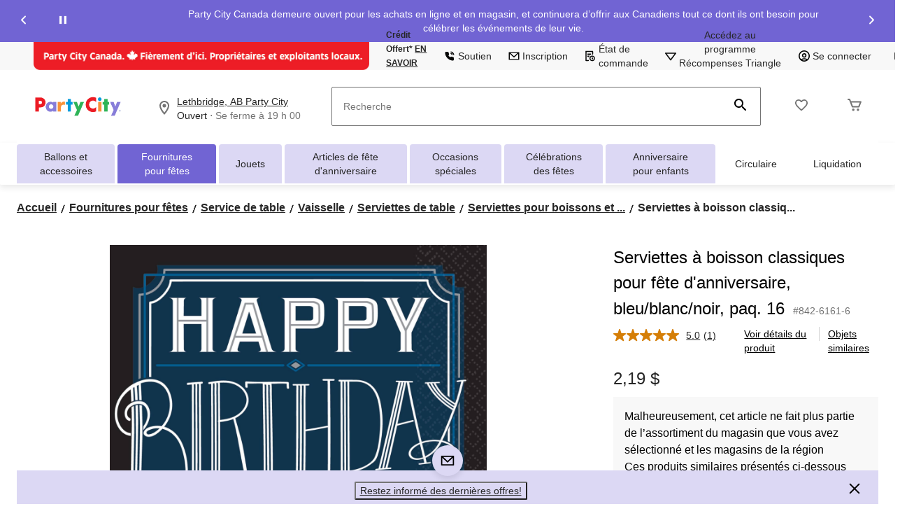

--- FILE ---
content_type: text/html;charset=UTF-8
request_url: https://www.partycity.ca/fr/pdp/serviettes-a-boisson-classiques-pour-fete-d-anniversaire-bleu-blanc-noir-paq-16-8426161p.html
body_size: 123850
content:
<!DOCTYPE html><html lang="fr"><head>
        






        
        

        
            <link rel="preconnect" href="https://apim.partycity.ca">
        
            <link rel="preconnect" href="https://media-www.partycity.ca">
        
         <!-- Anti-flicker Code -->
         
        
    
    

    

    


    





    


        


    
    
    


        
        
            
            
        
        

        <!-- anticlickjack -->
        
        
        
        
        <!-- End of anticlickjack -->

    

    
        
    

    

        <meta charset="UTF-8">
        <title>Serviettes à boisson classiques pour fête d'anniversaire, bleu/blanc/noir, paq. 16 | Party City</title>
        
        
        
        <meta name="template" content="pdp-template">
        <meta name="viewport" content="width=device-width, initial-scale=1, maximum-scale=2, viewport-fit=auto">
        <meta name="referrer" content="origin">
        
        
            
        

        
        
            
            
        
        
            
    
        
            
                
                
                    
    
    <link href="/etc.clientlibs/ctcweb-partycity/clientlibs/clientlib-base-critical.lc-94378fca1cd01315ad7ae6afb7264a70-lc.min.css" rel="stylesheet" type="text/css">


                    
    
    <link href="/etc.clientlibs/ctcweb-partycity/clientlibs/clientlib-base.lc-71a33658648f9d7a3b69897860eeaa5f-lc.min.css" rel="stylesheet" as="style" onload="this.onload=null;this.rel='stylesheet'" type="text/css">


                
                
                
                
                
                
                
                
                
            
        
        
    

        
        
            
        

        
            <link class="static_image_preload" rel="preload" as="image" href="https://apim.partycity.ca/v1/product/api/v1/product/image/8426161p?baseStoreId=PTY&amp;lang=fr_CA&amp;subscription-key=c01ef3612328420c9f5cd9277e815a0e&amp;imwidth=1244&amp;impolicy=gZoom" fetchpriority="high">
        

        <!-- Preload skeleton image in head.html -->
        <!-- Canadian Tire & PartyCity -->
        
            <link rel="preload" as="image" href="https://media-www.partycity.ca/icon/placeholder-product-pty.png?im=whresize&amp;wid=142&amp;hei=142" fetchpriority="high">
            <link rel="preload" as="image" href="https://media-www.partycity.ca/icon/placeholder-product-pty.png?im=whresize&amp;wid=200&amp;hei=200" fetchpriority="high">
        
        <!-- Atmosphere & SportChek -->
        
        <!-- Marks & L'Equipeur -->
        
        <!-- Default skeleton image preload -->
        
            <link rel="preload" as="image" href="https://media-www.partycity.ca/icon/placeholder-product-pty.png" fetchpriority="high">
        

        
            
        

        
            
        

    
    

    
    
    
    
    
    
            
    
    


            
    
    


            
            
            
    
    


            
    
    


            
            
            
            
                
    
        
            
                
                    
                
            
        
        
    

            
        

    

    

    

        <!-- Google Tag Manager 20/3/23 Fetching dynamic values for GTM URL & Params-->
    
    
    
        <!-- End Google Tag Manager -->
    <!-- Start Updated Google Tag Manager -->
        
    <!-- End Updated Google Tag Manager -->
        
        
        
        
        
        <meta name="referrer" content="origin">
        
        
			<link rel="preload" href="/etc.clientlibs/ctcweb-ctr/clientlibs/clientlib-base/resources/fonts/Lato%20Regular.woff" as="font" type="font/woff2" crossorigin="">
            <link rel="preload" href="/etc.clientlibs/ctcweb-ctr/clientlibs/clientlib-base/resources/fonts/Lato%20Bold.woff" as="font" type="font/woff2" crossorigin="">
            <link rel="preload" href="/etc.clientlibs/ctcweb-ctr/clientlibs/clientlib-base/resources/fonts/Futura%20Bold.ttf" as="font" type="font/ttf" crossorigin="">
			
            <link rel="apple-touch-icon" sizes="57x57" href="/etc.clientlibs/ctcweb-partycity/clientlibs/clientlib-base/resources/favicons/apple-touch-icon-57x57.png">
            <link rel="apple-touch-icon" sizes="60x60" href="/etc.clientlibs/ctcweb-partycity/clientlibs/clientlib-base/resources/favicons/apple-touch-icon-60x60.png">
            <link rel="apple-touch-icon" sizes="72x72" href="/etc.clientlibs/ctcweb-partycity/clientlibs/clientlib-base/resources/favicons/apple-touch-icon-72x72.png">
            <link rel="apple-touch-icon" sizes="76x76" href="/etc.clientlibs/ctcweb-partycity/clientlibs/clientlib-base/resources/favicons/apple-touch-icon-76x76.png">
            <link rel="apple-touch-icon" sizes="114x114" href="/etc.clientlibs/ctcweb-partycity/clientlibs/clientlib-base/resources/favicons/apple-touch-icon-114x114.png">
            <link rel="apple-touch-icon" sizes="120x120" href="/etc.clientlibs/ctcweb-partycity/clientlibs/clientlib-base/resources/favicons/apple-touch-icon-120x120.png">
            <link rel="apple-touch-icon" sizes="144x144" href="/etc.clientlibs/ctcweb-partycity/clientlibs/clientlib-base/resources/favicons/apple-touch-icon-144x144.png">
            <link rel="apple-touch-icon" sizes="152x152" href="/etc.clientlibs/ctcweb-partycity/clientlibs/clientlib-base/resources/favicons/apple-touch-icon-152x152.png">
            <link rel="apple-touch-icon" sizes="180x180" href="/etc.clientlibs/ctcweb-partycity/clientlibs/clientlib-base/resources/favicons/apple-touch-icon-180x180.png">
            <link rel="icon" type="image/png" href="/etc.clientlibs/ctcweb-partycity/clientlibs/clientlib-base/resources/favicons/favicon-32x32.png" sizes="32x32">
            <link rel="icon" type="image/png" href="/etc.clientlibs/ctcweb-partycity/clientlibs/clientlib-base/resources/favicons/android-chrome-192x192.png" sizes="192x192">
            <link rel="icon" type="image/png" href="/etc.clientlibs/ctcweb-partycity/clientlibs/clientlib-base/resources/favicons/favicon-96x96.png" sizes="96x96">
            <link rel="icon" type="image/png" href="/etc.clientlibs/ctcweb-partycity/clientlibs/clientlib-base/resources/favicons/favicon-16x16.png" sizes="16x16">
            <link rel="manifest" href="/etc.clientlibs/ctcweb-partycity/clientlibs/clientlib-base/resources/favicons/manifest.json">
            <link rel="mask-icon" href="/etc.clientlibs/ctcweb-partycity/clientlibs/clientlib-base/resources/favicons/safari-pinned-tab.svg" color="#5bbad5">
            <meta name="msapplication-TileColor" content="#da532c">
            <meta name="msapplication-TileImage" content="/etc.clientlibs/ctcweb-partycity/clientlibs/clientlib-base/resources/favicons/mstile-144x144.png">
            <meta name="msapplication-config" content="/etc.clientlibs/ctcweb-partycity/clientlibs/clientlib-base/resources/favicons/browserconfig.xml">
            
        
        
        
        
        
        
        
        

        
            <link rel="dns-prefetch" href="https://www.partycity.ca">
        
            <link rel="dns-prefetch" href="//rum-static.pingdom.net">
        
            <link rel="dns-prefetch" href="//fonts.googleapis.com">
        

    
        
    

        
        
            
            <link href="https://media-www.canadiantire.ca/akamai-viewer.css" rel="stylesheet" media="all" onload="this.onload=null;this.media='all'">
        
        
        



        

        

        
        
        

        <!-- custom context hub -->
        
            

        

    
        
            
            
    <meta name="bv:cookies" content="true">
    
    
        
        
    
        <meta property="og:type" content="website">
        
        
        <meta property="fb:pages" content="90752524058">
        
        
<meta http-equiv="origin-trial" content="[base64]"><meta http-equiv="origin-trial" content="Amm8/NmvvQfhwCib6I7ZsmUxiSCfOxWxHayJwyU1r3gRIItzr7bNQid6O8ZYaE1GSQTa69WwhPC9flq/oYkRBwsAAACCeyJvcmlnaW4iOiJodHRwczovL2dvb2dsZXN5bmRpY2F0aW9uLmNvbTo0NDMiLCJmZWF0dXJlIjoiV2ViVmlld1hSZXF1ZXN0ZWRXaXRoRGVwcmVjYXRpb24iLCJleHBpcnkiOjE3NTgwNjcxOTksImlzU3ViZG9tYWluIjp0cnVlfQ=="><meta http-equiv="origin-trial" content="[base64]"><meta http-equiv="origin-trial" content="A93bovR+QVXNx2/[base64]"><meta http-equiv="origin-trial" content="A1S5fojrAunSDrFbD8OfGmFHdRFZymSM/1ss3G+NEttCLfHkXvlcF6LGLH8Mo5PakLO1sCASXU1/[base64]"><style data-crl8-styled-components-77d63707-8d09-4cfc-bb9d-369060ebcdde="active" data-styled-version="5.0.0"></style><meta property="og:url" content="https://www.partycity.ca/fr/pdp/serviettes-a-boisson-classiques-pour-fete-d-anniversaire-bleu-blanc-noir-paq-16-8426161p.html"><style id="onetrust-style">#onetrust-banner-sdk .onetrust-vendors-list-handler{cursor:pointer;color:#1f96db;font-size:inherit;font-weight:bold;text-decoration:none;margin-left:5px}#onetrust-banner-sdk .onetrust-vendors-list-handler:hover{color:#1f96db}#onetrust-banner-sdk:focus{outline:2px solid #000;outline-offset:-2px}#onetrust-banner-sdk a:focus{outline:2px solid #000}#onetrust-banner-sdk #onetrust-accept-btn-handler,#onetrust-banner-sdk #onetrust-reject-all-handler,#onetrust-banner-sdk #onetrust-pc-btn-handler{outline-offset:1px}#onetrust-banner-sdk.ot-bnr-w-logo .ot-bnr-logo{height:64px;width:64px}#onetrust-banner-sdk .ot-tcf2-vendor-count.ot-text-bold{font-weight:bold}#onetrust-banner-sdk .ot-button-order-0{order:0}#onetrust-banner-sdk .ot-button-order-1{order:1}#onetrust-banner-sdk .ot-button-order-2{order:2}#onetrust-banner-sdk #onetrust-close-btn-container svg{height:10px;width:10px;pointer-events:none}#onetrust-banner-sdk .ot-close-icon,#onetrust-pc-sdk .ot-close-icon,#ot-sync-ntfy .ot-close-icon{background-size:contain;background-repeat:no-repeat;background-position:center;height:12px;width:12px}#onetrust-banner-sdk .powered-by-logo,#onetrust-banner-sdk .ot-pc-footer-logo a,#onetrust-pc-sdk .powered-by-logo,#onetrust-pc-sdk .ot-pc-footer-logo a,#ot-sync-ntfy .powered-by-logo,#ot-sync-ntfy .ot-pc-footer-logo a{background-size:contain;background-repeat:no-repeat;background-position:center;height:25px;width:152px;display:block;text-decoration:none;font-size:.75em}#onetrust-banner-sdk .powered-by-logo:hover,#onetrust-banner-sdk .ot-pc-footer-logo a:hover,#onetrust-pc-sdk .powered-by-logo:hover,#onetrust-pc-sdk .ot-pc-footer-logo a:hover,#ot-sync-ntfy .powered-by-logo:hover,#ot-sync-ntfy .ot-pc-footer-logo a:hover{color:#565656}#onetrust-banner-sdk h3 *,#onetrust-banner-sdk h4 *,#onetrust-banner-sdk h6 *,#onetrust-banner-sdk button *,#onetrust-banner-sdk a[data-parent-id] *,#onetrust-pc-sdk h3 *,#onetrust-pc-sdk h4 *,#onetrust-pc-sdk h6 *,#onetrust-pc-sdk button *,#onetrust-pc-sdk a[data-parent-id] *,#ot-sync-ntfy h3 *,#ot-sync-ntfy h4 *,#ot-sync-ntfy h6 *,#ot-sync-ntfy button *,#ot-sync-ntfy a[data-parent-id] *{font-size:inherit;font-weight:inherit;color:inherit}#onetrust-banner-sdk .ot-hide,#onetrust-pc-sdk .ot-hide,#ot-sync-ntfy .ot-hide{display:none !important}#onetrust-banner-sdk button.ot-link-btn:hover,#onetrust-pc-sdk button.ot-link-btn:hover,#ot-sync-ntfy button.ot-link-btn:hover{text-decoration:underline;opacity:1}#onetrust-pc-sdk .ot-sdk-row .ot-sdk-column{padding:0}#onetrust-pc-sdk .ot-sdk-container{padding-right:0}#onetrust-pc-sdk .ot-sdk-row{flex-direction:initial;width:100%}#onetrust-pc-sdk [type=checkbox]:checked,#onetrust-pc-sdk [type=checkbox]:not(:checked){pointer-events:initial}#onetrust-pc-sdk [type=checkbox]:disabled+label::before,#onetrust-pc-sdk [type=checkbox]:disabled+label:after,#onetrust-pc-sdk [type=checkbox]:disabled+label{pointer-events:none;opacity:.8}#onetrust-pc-sdk #vendor-list-content{transform:translate3d(0, 0, 0)}#onetrust-pc-sdk li input[type=checkbox]{z-index:1}#onetrust-pc-sdk li .ot-checkbox label{z-index:2}#onetrust-pc-sdk li .ot-checkbox input[type=checkbox]{height:auto;width:auto}#onetrust-pc-sdk li .host-title a,#onetrust-pc-sdk li .ot-host-name a,#onetrust-pc-sdk li .accordion-text,#onetrust-pc-sdk li .ot-acc-txt{z-index:2;position:relative}#onetrust-pc-sdk input{margin:3px .1ex}#onetrust-pc-sdk .pc-logo,#onetrust-pc-sdk .ot-pc-logo{height:60px;width:180px;background-position:center;background-size:contain;background-repeat:no-repeat;display:inline-flex;justify-content:center;align-items:center}#onetrust-pc-sdk .pc-logo img,#onetrust-pc-sdk .ot-pc-logo img{max-height:100%;max-width:100%}#onetrust-pc-sdk .pc-logo svg,#onetrust-pc-sdk .ot-pc-logo svg{height:60px;width:180px}#onetrust-pc-sdk #close-pc-btn-handler>svg{margin:auto;display:block;height:12px;width:12px}#onetrust-pc-sdk .screen-reader-only,#onetrust-pc-sdk .ot-scrn-rdr,.ot-sdk-cookie-policy .screen-reader-only,.ot-sdk-cookie-policy .ot-scrn-rdr{border:0;clip:rect(0 0 0 0);height:1px;margin:-1px;overflow:hidden;padding:0;position:absolute;width:1px}#onetrust-pc-sdk.ot-fade-in,.onetrust-pc-dark-filter.ot-fade-in,#onetrust-banner-sdk.ot-fade-in{animation-name:onetrust-fade-in;animation-duration:400ms;animation-timing-function:ease-in-out}#onetrust-pc-sdk.ot-hide{display:none !important}.onetrust-pc-dark-filter.ot-hide{display:none !important}#ot-sdk-btn.ot-sdk-show-settings,#ot-sdk-btn.optanon-show-settings{color:#fff;background-color:#468254;height:auto;white-space:normal;word-wrap:break-word;padding:.8em 2em;font-size:.8em;line-height:1.2;cursor:pointer;-moz-transition:.1s ease;-o-transition:.1s ease;-webkit-transition:1s ease;transition:.1s ease}#ot-sdk-btn.ot-sdk-show-settings:hover,#ot-sdk-btn.optanon-show-settings:hover{color:#fff;background-color:#2c6415}#ot-sdk-btn.ot-sdk-show-settings:active,#ot-sdk-btn.optanon-show-settings:active{color:#fff;background-color:#2c6415;border:1px solid rgba(162,192,169,.5)}.onetrust-pc-dark-filter{background:rgba(0,0,0,.5);z-index:2147483646;width:100%;height:100%;overflow:hidden;position:fixed;top:0;bottom:0;left:0}@keyframes onetrust-fade-in{0%{opacity:0}100%{opacity:1}}.ot-cookie-label{text-decoration:underline}@media only screen and (min-width: 426px)and (max-width: 896px)and (orientation: landscape){#onetrust-pc-sdk p{font-size:.75em}}#onetrust-banner-sdk .banner-option-input:focus+label{outline:1px solid #000;outline-style:auto}.category-vendors-list-handler+a:focus,.category-vendors-list-handler+a:focus-visible{outline:2px solid #000}#onetrust-pc-sdk .ot-userid-title{margin-top:10px}#onetrust-pc-sdk .ot-userid-title>span,#onetrust-pc-sdk .ot-userid-timestamp>span{font-weight:700}#onetrust-pc-sdk .ot-userid-desc{font-style:italic}#onetrust-pc-sdk .ot-host-desc a{pointer-events:initial}#onetrust-pc-sdk .ot-ven-hdr>p a{position:relative;z-index:2;pointer-events:initial}#onetrust-pc-sdk .ot-vnd-serv .ot-vnd-item .ot-vnd-info a,#onetrust-pc-sdk .ot-vs-list .ot-vnd-item .ot-vnd-info a{margin-right:auto}#onetrust-pc-sdk .ot-pc-footer-logo svg,#onetrust-pc-sdk .ot-pc-footer-logo img{width:136px;height:16px}#onetrust-pc-sdk .ot-pur-vdr-count{font-weight:400;font-size:.8em;padding-top:3px;display:block}#onetrust-banner-sdk .ot-optout-signal,#onetrust-pc-sdk .ot-optout-signal{border:1px solid #32ae88;border-radius:3px;padding:5px;margin-bottom:10px;background-color:#f9fffa;font-size:.85rem;line-height:2}#onetrust-banner-sdk .ot-optout-signal .ot-optout-icon,#onetrust-pc-sdk .ot-optout-signal .ot-optout-icon{display:inline;margin-right:5px}#onetrust-banner-sdk .ot-optout-signal svg,#onetrust-pc-sdk .ot-optout-signal svg{height:20px;width:30px}#onetrust-banner-sdk .ot-optout-signal svg.ot-source-sprite,#onetrust-pc-sdk .ot-optout-signal svg.ot-source-sprite{position:relative;bottom:-3px}#onetrust-banner-sdk .ot-optout-signal svg:not(.ot-source-sprite),#onetrust-pc-sdk .ot-optout-signal svg:not(.ot-source-sprite){transform:scale(0.5)}#onetrust-banner-sdk .ot-optout-signal svg:not(.ot-source-sprite) path,#onetrust-pc-sdk .ot-optout-signal svg:not(.ot-source-sprite) path{fill:#32ae88}#onetrust-consent-sdk .ot-general-modal{overflow:hidden;position:fixed;margin:0 auto;top:50%;left:50%;width:40%;padding:1.5rem;max-width:575px;min-width:575px;z-index:2147483647;border-radius:2.5px;transform:translate(-50%, -50%)}#onetrust-consent-sdk .ot-signature-health-group{margin-top:1rem;padding-left:1.25rem;padding-right:1.25rem;margin-bottom:.625rem;width:calc(100% - 2.5rem)}#onetrust-consent-sdk .ot-signature-health-group .ot-signature-health-form{gap:.5rem}#onetrust-consent-sdk .ot-signature-health .ot-signature-health-form{width:70%;gap:.35rem}#onetrust-consent-sdk .ot-signature-health .ot-signature-input{height:38px;padding:6px 10px;background-color:#fff;border:1px solid #d1d1d1;border-radius:4px;box-shadow:none;box-sizing:border-box}#onetrust-consent-sdk .ot-signature-health .ot-signature-subtitle{font-size:1.125rem}#onetrust-consent-sdk .ot-signature-health .ot-signature-group-title{font-size:1.25rem;font-weight:bold}#onetrust-consent-sdk .ot-signature-health,#onetrust-consent-sdk .ot-signature-health-group{display:flex;flex-direction:column;gap:1rem}#onetrust-consent-sdk .ot-signature-health .ot-signature-cont,#onetrust-consent-sdk .ot-signature-health-group .ot-signature-cont{display:flex;flex-direction:column;gap:.25rem}#onetrust-consent-sdk .ot-signature-health .ot-signature-paragraph,#onetrust-consent-sdk .ot-signature-health-group .ot-signature-paragraph{margin:0;line-height:20px;font-size:max(14px,.875rem)}#onetrust-consent-sdk .ot-signature-health .ot-health-signature-error,#onetrust-consent-sdk .ot-signature-health-group .ot-health-signature-error{color:#4d4d4d;font-size:min(12px,.75rem)}#onetrust-consent-sdk .ot-signature-health .ot-signature-buttons-cont,#onetrust-consent-sdk .ot-signature-health-group .ot-signature-buttons-cont{margin-top:max(.75rem,2%);gap:1rem;display:flex;justify-content:flex-end}#onetrust-consent-sdk .ot-signature-health .ot-signature-button,#onetrust-consent-sdk .ot-signature-health-group .ot-signature-button{flex:1;height:auto;color:#fff;cursor:pointer;line-height:1.2;min-width:125px;font-weight:600;font-size:.813em;border-radius:2px;padding:12px 10px;white-space:normal;word-wrap:break-word;word-break:break-word;background-color:#68b631;border:2px solid #68b631}#onetrust-consent-sdk .ot-signature-health .ot-signature-button.reject,#onetrust-consent-sdk .ot-signature-health-group .ot-signature-button.reject{background-color:#fff}#onetrust-consent-sdk .ot-input-field-cont{display:flex;flex-direction:column;gap:.5rem}#onetrust-consent-sdk .ot-input-field-cont .ot-signature-input{width:65%}#onetrust-consent-sdk .ot-signature-health-form{display:flex;flex-direction:column}#onetrust-consent-sdk .ot-signature-health-form .ot-signature-label{margin-bottom:0;line-height:20px;font-size:max(14px,.875rem)}#onetrust-consent-sdk #onetrust-sprite-svg{display:none}@media only screen and (max-width: 600px){#onetrust-consent-sdk .ot-general-modal{min-width:100%}#onetrust-consent-sdk .ot-signature-health .ot-signature-health-form{width:100%}#onetrust-consent-sdk .ot-input-field-cont .ot-signature-input{width:100%}}#onetrust-banner-sdk,#onetrust-pc-sdk,#ot-sdk-cookie-policy,#ot-sync-ntfy{font-size:16px}#onetrust-banner-sdk *,#onetrust-banner-sdk ::after,#onetrust-banner-sdk ::before,#onetrust-pc-sdk *,#onetrust-pc-sdk ::after,#onetrust-pc-sdk ::before,#ot-sdk-cookie-policy *,#ot-sdk-cookie-policy ::after,#ot-sdk-cookie-policy ::before,#ot-sync-ntfy *,#ot-sync-ntfy ::after,#ot-sync-ntfy ::before{-webkit-box-sizing:content-box;-moz-box-sizing:content-box;box-sizing:content-box}#onetrust-banner-sdk div,#onetrust-banner-sdk span,#onetrust-banner-sdk h1,#onetrust-banner-sdk h2,#onetrust-banner-sdk h3,#onetrust-banner-sdk h4,#onetrust-banner-sdk h5,#onetrust-banner-sdk h6,#onetrust-banner-sdk p,#onetrust-banner-sdk img,#onetrust-banner-sdk svg,#onetrust-banner-sdk button,#onetrust-banner-sdk section,#onetrust-banner-sdk a,#onetrust-banner-sdk label,#onetrust-banner-sdk input,#onetrust-banner-sdk ul,#onetrust-banner-sdk li,#onetrust-banner-sdk nav,#onetrust-banner-sdk table,#onetrust-banner-sdk thead,#onetrust-banner-sdk tr,#onetrust-banner-sdk td,#onetrust-banner-sdk tbody,#onetrust-banner-sdk .ot-main-content,#onetrust-banner-sdk .ot-toggle,#onetrust-banner-sdk #ot-content,#onetrust-banner-sdk #ot-pc-content,#onetrust-banner-sdk .checkbox,#onetrust-pc-sdk div,#onetrust-pc-sdk span,#onetrust-pc-sdk h1,#onetrust-pc-sdk h2,#onetrust-pc-sdk h3,#onetrust-pc-sdk h4,#onetrust-pc-sdk h5,#onetrust-pc-sdk h6,#onetrust-pc-sdk p,#onetrust-pc-sdk img,#onetrust-pc-sdk svg,#onetrust-pc-sdk button,#onetrust-pc-sdk section,#onetrust-pc-sdk a,#onetrust-pc-sdk label,#onetrust-pc-sdk input,#onetrust-pc-sdk ul,#onetrust-pc-sdk li,#onetrust-pc-sdk nav,#onetrust-pc-sdk table,#onetrust-pc-sdk thead,#onetrust-pc-sdk tr,#onetrust-pc-sdk td,#onetrust-pc-sdk tbody,#onetrust-pc-sdk .ot-main-content,#onetrust-pc-sdk .ot-toggle,#onetrust-pc-sdk #ot-content,#onetrust-pc-sdk #ot-pc-content,#onetrust-pc-sdk .checkbox,#ot-sdk-cookie-policy div,#ot-sdk-cookie-policy span,#ot-sdk-cookie-policy h1,#ot-sdk-cookie-policy h2,#ot-sdk-cookie-policy h3,#ot-sdk-cookie-policy h4,#ot-sdk-cookie-policy h5,#ot-sdk-cookie-policy h6,#ot-sdk-cookie-policy p,#ot-sdk-cookie-policy img,#ot-sdk-cookie-policy svg,#ot-sdk-cookie-policy button,#ot-sdk-cookie-policy section,#ot-sdk-cookie-policy a,#ot-sdk-cookie-policy label,#ot-sdk-cookie-policy input,#ot-sdk-cookie-policy ul,#ot-sdk-cookie-policy li,#ot-sdk-cookie-policy nav,#ot-sdk-cookie-policy table,#ot-sdk-cookie-policy thead,#ot-sdk-cookie-policy tr,#ot-sdk-cookie-policy td,#ot-sdk-cookie-policy tbody,#ot-sdk-cookie-policy .ot-main-content,#ot-sdk-cookie-policy .ot-toggle,#ot-sdk-cookie-policy #ot-content,#ot-sdk-cookie-policy #ot-pc-content,#ot-sdk-cookie-policy .checkbox,#ot-sync-ntfy div,#ot-sync-ntfy span,#ot-sync-ntfy h1,#ot-sync-ntfy h2,#ot-sync-ntfy h3,#ot-sync-ntfy h4,#ot-sync-ntfy h5,#ot-sync-ntfy h6,#ot-sync-ntfy p,#ot-sync-ntfy img,#ot-sync-ntfy svg,#ot-sync-ntfy button,#ot-sync-ntfy section,#ot-sync-ntfy a,#ot-sync-ntfy label,#ot-sync-ntfy input,#ot-sync-ntfy ul,#ot-sync-ntfy li,#ot-sync-ntfy nav,#ot-sync-ntfy table,#ot-sync-ntfy thead,#ot-sync-ntfy tr,#ot-sync-ntfy td,#ot-sync-ntfy tbody,#ot-sync-ntfy .ot-main-content,#ot-sync-ntfy .ot-toggle,#ot-sync-ntfy #ot-content,#ot-sync-ntfy #ot-pc-content,#ot-sync-ntfy .checkbox{font-family:inherit;font-weight:normal;-webkit-font-smoothing:auto;letter-spacing:normal;line-height:normal;padding:0;margin:0;height:auto;min-height:0;max-height:none;width:auto;min-width:0;max-width:none;border-radius:0;border:none;clear:none;float:none;position:static;bottom:auto;left:auto;right:auto;top:auto;text-align:left;text-decoration:none;text-indent:0;text-shadow:none;text-transform:none;white-space:normal;background:none;overflow:visible;vertical-align:baseline;visibility:visible;z-index:auto;box-shadow:none}#onetrust-banner-sdk img,#onetrust-pc-sdk img,#ot-sdk-cookie-policy img,#ot-sync-ntfy img{overflow:hidden !important}#onetrust-banner-sdk label:before,#onetrust-banner-sdk label:after,#onetrust-banner-sdk .checkbox:after,#onetrust-banner-sdk .checkbox:before,#onetrust-pc-sdk label:before,#onetrust-pc-sdk label:after,#onetrust-pc-sdk .checkbox:after,#onetrust-pc-sdk .checkbox:before,#ot-sdk-cookie-policy label:before,#ot-sdk-cookie-policy label:after,#ot-sdk-cookie-policy .checkbox:after,#ot-sdk-cookie-policy .checkbox:before,#ot-sync-ntfy label:before,#ot-sync-ntfy label:after,#ot-sync-ntfy .checkbox:after,#ot-sync-ntfy .checkbox:before{content:"";content:none}#onetrust-banner-sdk .ot-sdk-container,#onetrust-pc-sdk .ot-sdk-container,#ot-sdk-cookie-policy .ot-sdk-container{position:relative;width:100%;max-width:100%;margin:0 auto;padding:0 20px;box-sizing:border-box}#onetrust-banner-sdk .ot-sdk-column,#onetrust-banner-sdk .ot-sdk-columns,#onetrust-pc-sdk .ot-sdk-column,#onetrust-pc-sdk .ot-sdk-columns,#ot-sdk-cookie-policy .ot-sdk-column,#ot-sdk-cookie-policy .ot-sdk-columns{width:100%;float:left;box-sizing:border-box;padding:0;display:initial}@media(min-width: 400px){#onetrust-banner-sdk .ot-sdk-container,#onetrust-pc-sdk .ot-sdk-container,#ot-sdk-cookie-policy .ot-sdk-container{width:90%;padding:0}}@media(min-width: 550px){#onetrust-banner-sdk .ot-sdk-container,#onetrust-pc-sdk .ot-sdk-container,#ot-sdk-cookie-policy .ot-sdk-container{width:100%}#onetrust-banner-sdk .ot-sdk-column,#onetrust-banner-sdk .ot-sdk-columns,#onetrust-pc-sdk .ot-sdk-column,#onetrust-pc-sdk .ot-sdk-columns,#ot-sdk-cookie-policy .ot-sdk-column,#ot-sdk-cookie-policy .ot-sdk-columns{margin-left:4%}#onetrust-banner-sdk .ot-sdk-column:first-child,#onetrust-banner-sdk .ot-sdk-columns:first-child,#onetrust-pc-sdk .ot-sdk-column:first-child,#onetrust-pc-sdk .ot-sdk-columns:first-child,#ot-sdk-cookie-policy .ot-sdk-column:first-child,#ot-sdk-cookie-policy .ot-sdk-columns:first-child{margin-left:0}#onetrust-banner-sdk .ot-sdk-two.ot-sdk-columns,#onetrust-pc-sdk .ot-sdk-two.ot-sdk-columns,#ot-sdk-cookie-policy .ot-sdk-two.ot-sdk-columns{width:13.3333333333%}#onetrust-banner-sdk .ot-sdk-three.ot-sdk-columns,#onetrust-pc-sdk .ot-sdk-three.ot-sdk-columns,#ot-sdk-cookie-policy .ot-sdk-three.ot-sdk-columns{width:22%}#onetrust-banner-sdk .ot-sdk-four.ot-sdk-columns,#onetrust-pc-sdk .ot-sdk-four.ot-sdk-columns,#ot-sdk-cookie-policy .ot-sdk-four.ot-sdk-columns{width:30.6666666667%}#onetrust-banner-sdk .ot-sdk-eight.ot-sdk-columns,#onetrust-pc-sdk .ot-sdk-eight.ot-sdk-columns,#ot-sdk-cookie-policy .ot-sdk-eight.ot-sdk-columns{width:65.3333333333%}#onetrust-banner-sdk .ot-sdk-nine.ot-sdk-columns,#onetrust-pc-sdk .ot-sdk-nine.ot-sdk-columns,#ot-sdk-cookie-policy .ot-sdk-nine.ot-sdk-columns{width:74%}#onetrust-banner-sdk .ot-sdk-ten.ot-sdk-columns,#onetrust-pc-sdk .ot-sdk-ten.ot-sdk-columns,#ot-sdk-cookie-policy .ot-sdk-ten.ot-sdk-columns{width:82.6666666667%}#onetrust-banner-sdk .ot-sdk-eleven.ot-sdk-columns,#onetrust-pc-sdk .ot-sdk-eleven.ot-sdk-columns,#ot-sdk-cookie-policy .ot-sdk-eleven.ot-sdk-columns{width:91.3333333333%}#onetrust-banner-sdk .ot-sdk-twelve.ot-sdk-columns,#onetrust-pc-sdk .ot-sdk-twelve.ot-sdk-columns,#ot-sdk-cookie-policy .ot-sdk-twelve.ot-sdk-columns{width:100%;margin-left:0}}#onetrust-banner-sdk h1,#onetrust-banner-sdk h2,#onetrust-banner-sdk h3,#onetrust-banner-sdk h4,#onetrust-banner-sdk h5,#onetrust-banner-sdk h6,#onetrust-pc-sdk h1,#onetrust-pc-sdk h2,#onetrust-pc-sdk h3,#onetrust-pc-sdk h4,#onetrust-pc-sdk h5,#onetrust-pc-sdk h6,#ot-sdk-cookie-policy h1,#ot-sdk-cookie-policy h2,#ot-sdk-cookie-policy h3,#ot-sdk-cookie-policy h4,#ot-sdk-cookie-policy h5,#ot-sdk-cookie-policy h6{margin-top:0;font-weight:600;font-family:inherit}#onetrust-banner-sdk h1,#onetrust-pc-sdk h1,#ot-sdk-cookie-policy h1{font-size:1.5rem;line-height:1.2}#onetrust-banner-sdk h2,#onetrust-pc-sdk h2,#ot-sdk-cookie-policy h2{font-size:1.5rem;line-height:1.25}#onetrust-banner-sdk h3,#onetrust-pc-sdk h3,#ot-sdk-cookie-policy h3{font-size:1.5rem;line-height:1.3}#onetrust-banner-sdk h4,#onetrust-pc-sdk h4,#ot-sdk-cookie-policy h4{font-size:1.5rem;line-height:1.35}#onetrust-banner-sdk h5,#onetrust-pc-sdk h5,#ot-sdk-cookie-policy h5{font-size:1.5rem;line-height:1.5}#onetrust-banner-sdk h6,#onetrust-pc-sdk h6,#ot-sdk-cookie-policy h6{font-size:1.5rem;line-height:1.6}@media(min-width: 550px){#onetrust-banner-sdk h1,#onetrust-pc-sdk h1,#ot-sdk-cookie-policy h1{font-size:1.5rem}#onetrust-banner-sdk h2,#onetrust-pc-sdk h2,#ot-sdk-cookie-policy h2{font-size:1.5rem}#onetrust-banner-sdk h3,#onetrust-pc-sdk h3,#ot-sdk-cookie-policy h3{font-size:1.5rem}#onetrust-banner-sdk h4,#onetrust-pc-sdk h4,#ot-sdk-cookie-policy h4{font-size:1.5rem}#onetrust-banner-sdk h5,#onetrust-pc-sdk h5,#ot-sdk-cookie-policy h5{font-size:1.5rem}#onetrust-banner-sdk h6,#onetrust-pc-sdk h6,#ot-sdk-cookie-policy h6{font-size:1.5rem}}#onetrust-banner-sdk p,#onetrust-pc-sdk p,#ot-sdk-cookie-policy p{margin:0 0 1em 0;font-family:inherit;line-height:normal}#onetrust-banner-sdk a,#onetrust-pc-sdk a,#ot-sdk-cookie-policy a{color:#565656;text-decoration:underline}#onetrust-banner-sdk a:hover,#onetrust-pc-sdk a:hover,#ot-sdk-cookie-policy a:hover{color:#565656;text-decoration:none}#onetrust-banner-sdk .ot-sdk-button,#onetrust-banner-sdk button,#onetrust-pc-sdk .ot-sdk-button,#onetrust-pc-sdk button,#ot-sdk-cookie-policy .ot-sdk-button,#ot-sdk-cookie-policy button{margin-bottom:1rem;font-family:inherit}#onetrust-banner-sdk .ot-sdk-button,#onetrust-banner-sdk button,#onetrust-pc-sdk .ot-sdk-button,#onetrust-pc-sdk button,#ot-sdk-cookie-policy .ot-sdk-button,#ot-sdk-cookie-policy button{display:inline-block;height:38px;padding:0 30px;color:#555;text-align:center;font-size:.9em;font-weight:400;line-height:38px;letter-spacing:.01em;text-decoration:none;white-space:nowrap;background-color:rgba(0,0,0,0);border-radius:2px;border:1px solid #bbb;cursor:pointer;box-sizing:border-box}#onetrust-banner-sdk .ot-sdk-button:hover,#onetrust-banner-sdk :not(.ot-leg-btn-container)>button:not(.ot-link-btn):hover,#onetrust-banner-sdk :not(.ot-leg-btn-container)>button:not(.ot-link-btn):focus,#onetrust-pc-sdk .ot-sdk-button:hover,#onetrust-pc-sdk :not(.ot-leg-btn-container)>button:not(.ot-link-btn):hover,#onetrust-pc-sdk :not(.ot-leg-btn-container)>button:not(.ot-link-btn):focus,#ot-sdk-cookie-policy .ot-sdk-button:hover,#ot-sdk-cookie-policy :not(.ot-leg-btn-container)>button:not(.ot-link-btn):hover,#ot-sdk-cookie-policy :not(.ot-leg-btn-container)>button:not(.ot-link-btn):focus{color:#333;border-color:#888;opacity:.9}#onetrust-banner-sdk .ot-sdk-button:focus,#onetrust-banner-sdk :not(.ot-leg-btn-container)>button:focus,#onetrust-pc-sdk .ot-sdk-button:focus,#onetrust-pc-sdk :not(.ot-leg-btn-container)>button:focus,#ot-sdk-cookie-policy .ot-sdk-button:focus,#ot-sdk-cookie-policy :not(.ot-leg-btn-container)>button:focus{outline:2px solid #000}#onetrust-banner-sdk .ot-sdk-button.ot-sdk-button-primary,#onetrust-banner-sdk button.ot-sdk-button-primary,#onetrust-banner-sdk input[type=submit].ot-sdk-button-primary,#onetrust-banner-sdk input[type=reset].ot-sdk-button-primary,#onetrust-banner-sdk input[type=button].ot-sdk-button-primary,#onetrust-pc-sdk .ot-sdk-button.ot-sdk-button-primary,#onetrust-pc-sdk button.ot-sdk-button-primary,#onetrust-pc-sdk input[type=submit].ot-sdk-button-primary,#onetrust-pc-sdk input[type=reset].ot-sdk-button-primary,#onetrust-pc-sdk input[type=button].ot-sdk-button-primary,#ot-sdk-cookie-policy .ot-sdk-button.ot-sdk-button-primary,#ot-sdk-cookie-policy button.ot-sdk-button-primary,#ot-sdk-cookie-policy input[type=submit].ot-sdk-button-primary,#ot-sdk-cookie-policy input[type=reset].ot-sdk-button-primary,#ot-sdk-cookie-policy input[type=button].ot-sdk-button-primary{color:#fff;background-color:#33c3f0;border-color:#33c3f0}#onetrust-banner-sdk .ot-sdk-button.ot-sdk-button-primary:hover,#onetrust-banner-sdk button.ot-sdk-button-primary:hover,#onetrust-banner-sdk input[type=submit].ot-sdk-button-primary:hover,#onetrust-banner-sdk input[type=reset].ot-sdk-button-primary:hover,#onetrust-banner-sdk input[type=button].ot-sdk-button-primary:hover,#onetrust-banner-sdk .ot-sdk-button.ot-sdk-button-primary:focus,#onetrust-banner-sdk button.ot-sdk-button-primary:focus,#onetrust-banner-sdk input[type=submit].ot-sdk-button-primary:focus,#onetrust-banner-sdk input[type=reset].ot-sdk-button-primary:focus,#onetrust-banner-sdk input[type=button].ot-sdk-button-primary:focus,#onetrust-pc-sdk .ot-sdk-button.ot-sdk-button-primary:hover,#onetrust-pc-sdk button.ot-sdk-button-primary:hover,#onetrust-pc-sdk input[type=submit].ot-sdk-button-primary:hover,#onetrust-pc-sdk input[type=reset].ot-sdk-button-primary:hover,#onetrust-pc-sdk input[type=button].ot-sdk-button-primary:hover,#onetrust-pc-sdk .ot-sdk-button.ot-sdk-button-primary:focus,#onetrust-pc-sdk button.ot-sdk-button-primary:focus,#onetrust-pc-sdk input[type=submit].ot-sdk-button-primary:focus,#onetrust-pc-sdk input[type=reset].ot-sdk-button-primary:focus,#onetrust-pc-sdk input[type=button].ot-sdk-button-primary:focus,#ot-sdk-cookie-policy .ot-sdk-button.ot-sdk-button-primary:hover,#ot-sdk-cookie-policy button.ot-sdk-button-primary:hover,#ot-sdk-cookie-policy input[type=submit].ot-sdk-button-primary:hover,#ot-sdk-cookie-policy input[type=reset].ot-sdk-button-primary:hover,#ot-sdk-cookie-policy input[type=button].ot-sdk-button-primary:hover,#ot-sdk-cookie-policy .ot-sdk-button.ot-sdk-button-primary:focus,#ot-sdk-cookie-policy button.ot-sdk-button-primary:focus,#ot-sdk-cookie-policy input[type=submit].ot-sdk-button-primary:focus,#ot-sdk-cookie-policy input[type=reset].ot-sdk-button-primary:focus,#ot-sdk-cookie-policy input[type=button].ot-sdk-button-primary:focus{color:#fff;background-color:#1eaedb;border-color:#1eaedb}#onetrust-banner-sdk input[type=text],#onetrust-pc-sdk input[type=text],#ot-sdk-cookie-policy input[type=text]{height:38px;padding:6px 10px;background-color:#fff;border:1px solid #d1d1d1;border-radius:4px;box-shadow:none;box-sizing:border-box}#onetrust-banner-sdk input[type=text],#onetrust-pc-sdk input[type=text],#ot-sdk-cookie-policy input[type=text]{-webkit-appearance:none;-moz-appearance:none;appearance:none}#onetrust-banner-sdk input[type=text]:focus,#onetrust-pc-sdk input[type=text]:focus,#ot-sdk-cookie-policy input[type=text]:focus{border:1px solid #000;outline:0}#onetrust-banner-sdk label,#onetrust-pc-sdk label,#ot-sdk-cookie-policy label{display:block;margin-bottom:.5rem;font-weight:600}#onetrust-banner-sdk input[type=checkbox],#onetrust-pc-sdk input[type=checkbox],#ot-sdk-cookie-policy input[type=checkbox]{display:inline}#onetrust-banner-sdk ul,#onetrust-pc-sdk ul,#ot-sdk-cookie-policy ul{list-style:circle inside}#onetrust-banner-sdk ul,#onetrust-pc-sdk ul,#ot-sdk-cookie-policy ul{padding-left:0;margin-top:0}#onetrust-banner-sdk ul ul,#onetrust-pc-sdk ul ul,#ot-sdk-cookie-policy ul ul{margin:1.5rem 0 1.5rem 3rem;font-size:90%}#onetrust-banner-sdk li,#onetrust-pc-sdk li,#ot-sdk-cookie-policy li{margin-bottom:1rem}#onetrust-banner-sdk th,#onetrust-banner-sdk td,#onetrust-pc-sdk th,#onetrust-pc-sdk td,#ot-sdk-cookie-policy th,#ot-sdk-cookie-policy td{padding:12px 15px;text-align:left;border-bottom:1px solid #e1e1e1}#onetrust-banner-sdk button,#onetrust-pc-sdk button,#ot-sdk-cookie-policy button{margin-bottom:1rem;font-family:inherit}#onetrust-banner-sdk .ot-sdk-container:after,#onetrust-banner-sdk .ot-sdk-row:after,#onetrust-pc-sdk .ot-sdk-container:after,#onetrust-pc-sdk .ot-sdk-row:after,#ot-sdk-cookie-policy .ot-sdk-container:after,#ot-sdk-cookie-policy .ot-sdk-row:after{content:"";display:table;clear:both}#onetrust-banner-sdk .ot-sdk-row,#onetrust-pc-sdk .ot-sdk-row,#ot-sdk-cookie-policy .ot-sdk-row{margin:0;max-width:none;display:block}#onetrust-banner-sdk{box-shadow:0 0 18px rgba(0,0,0,.2)}#onetrust-banner-sdk.otFlat{position:fixed;z-index:2147483645;bottom:0;right:0;left:0;background-color:#fff;max-height:90%;overflow-x:hidden;overflow-y:auto}#onetrust-banner-sdk.otFlat.top{top:0px;bottom:auto}#onetrust-banner-sdk.otRelFont{font-size:1rem}#onetrust-banner-sdk>.ot-sdk-container{overflow:hidden}#onetrust-banner-sdk::-webkit-scrollbar{width:11px}#onetrust-banner-sdk::-webkit-scrollbar-thumb{border-radius:10px;background:#c1c1c1}#onetrust-banner-sdk{scrollbar-arrow-color:#c1c1c1;scrollbar-darkshadow-color:#c1c1c1;scrollbar-face-color:#c1c1c1;scrollbar-shadow-color:#c1c1c1}#onetrust-banner-sdk #onetrust-policy{margin:1.25em 0 .625em 2em;overflow:hidden}#onetrust-banner-sdk #onetrust-policy .ot-gv-list-handler{float:left;font-size:.82em;padding:0;margin-bottom:0;border:0;line-height:normal;height:auto;width:auto}#onetrust-banner-sdk #onetrust-policy-title{font-size:1.2em;line-height:1.3;margin-bottom:10px}#onetrust-banner-sdk #onetrust-group-container{position:relative}#onetrust-banner-sdk #onetrust-policy-text{clear:both;text-align:left;font-size:.88em;line-height:1.4}#onetrust-banner-sdk #onetrust-policy-text *{font-size:inherit;line-height:inherit}#onetrust-banner-sdk #onetrust-policy-text a{font-weight:bold;margin-left:5px}#onetrust-banner-sdk #onetrust-policy-title,#onetrust-banner-sdk #onetrust-policy-text{color:dimgray;float:left}#onetrust-banner-sdk #onetrust-button-group-parent{min-height:1px;text-align:center}#onetrust-banner-sdk #onetrust-button-group{display:inline-block}#onetrust-banner-sdk #onetrust-accept-btn-handler,#onetrust-banner-sdk #onetrust-reject-all-handler,#onetrust-banner-sdk #onetrust-pc-btn-handler{background-color:#68b631;color:#fff;border-color:#68b631;margin-right:1em;min-width:125px;height:auto;white-space:normal;word-break:break-word;word-wrap:break-word;padding:12px 10px;line-height:1.2;font-size:.813em;font-weight:600}#onetrust-banner-sdk #onetrust-pc-btn-handler.cookie-setting-link{background-color:#fff;border:none;color:#68b631;text-decoration:underline;padding-left:0;padding-right:0}#onetrust-banner-sdk .onetrust-close-btn-ui{width:44px;height:44px;background-size:12px;border:none;position:relative;margin:auto;padding:0}#onetrust-banner-sdk .banner_logo{display:none}#onetrust-banner-sdk.ot-bnr-w-logo .ot-bnr-logo{position:absolute;top:50%;transform:translateY(-50%);left:0px;margin-right:5px}#onetrust-banner-sdk.ot-bnr-w-logo #onetrust-policy{margin-left:65px}#onetrust-banner-sdk .ot-b-addl-desc{clear:both;float:left;display:block}#onetrust-banner-sdk #banner-options{float:left;display:table;margin-right:0;margin-left:1em;width:calc(100% - 1em)}#onetrust-banner-sdk .banner-option-input{cursor:pointer;width:auto;height:auto;border:none;padding:0;padding-right:3px;margin:0 0 10px;font-size:.82em;line-height:1.4}#onetrust-banner-sdk .banner-option-input *{pointer-events:none;font-size:inherit;line-height:inherit}#onetrust-banner-sdk .banner-option-input[aria-expanded=true]~.banner-option-details{display:block;height:auto}#onetrust-banner-sdk .banner-option-input[aria-expanded=true] .ot-arrow-container{transform:rotate(90deg)}#onetrust-banner-sdk .banner-option{margin-bottom:12px;margin-left:0;border:none;float:left;padding:0}#onetrust-banner-sdk .banner-option:first-child{padding-left:2px}#onetrust-banner-sdk .banner-option:not(:first-child){padding:0;border:none}#onetrust-banner-sdk .banner-option-header{cursor:pointer;display:inline-block}#onetrust-banner-sdk .banner-option-header :first-child{color:dimgray;font-weight:bold;float:left}#onetrust-banner-sdk .banner-option-header .ot-arrow-container{display:inline-block;border-top:6px solid rgba(0,0,0,0);border-bottom:6px solid rgba(0,0,0,0);border-left:6px solid dimgray;margin-left:10px;vertical-align:middle}#onetrust-banner-sdk .banner-option-details{display:none;font-size:.83em;line-height:1.5;padding:10px 0px 5px 10px;margin-right:10px;height:0px}#onetrust-banner-sdk .banner-option-details *{font-size:inherit;line-height:inherit;color:dimgray}#onetrust-banner-sdk .ot-arrow-container,#onetrust-banner-sdk .banner-option-details{transition:all 300ms ease-in 0s;-webkit-transition:all 300ms ease-in 0s;-moz-transition:all 300ms ease-in 0s;-o-transition:all 300ms ease-in 0s}#onetrust-banner-sdk .ot-dpd-container{float:left}#onetrust-banner-sdk .ot-dpd-title{margin-bottom:10px}#onetrust-banner-sdk .ot-dpd-title,#onetrust-banner-sdk .ot-dpd-desc{font-size:.88em;line-height:1.4;color:dimgray}#onetrust-banner-sdk .ot-dpd-title *,#onetrust-banner-sdk .ot-dpd-desc *{font-size:inherit;line-height:inherit}#onetrust-banner-sdk.ot-iab-2 #onetrust-policy-text *{margin-bottom:0}#onetrust-banner-sdk.ot-iab-2 .onetrust-vendors-list-handler{display:block;margin-left:0;margin-top:5px;clear:both;margin-bottom:0;padding:0;border:0;height:auto;width:auto}#onetrust-banner-sdk.ot-iab-2 #onetrust-button-group button{display:block}#onetrust-banner-sdk.ot-close-btn-link{padding-top:25px}#onetrust-banner-sdk.ot-close-btn-link #onetrust-close-btn-container{top:15px;transform:none;right:15px}#onetrust-banner-sdk.ot-close-btn-link #onetrust-close-btn-container button{padding:0;white-space:pre-wrap;border:none;height:auto;line-height:1.5;text-decoration:underline;font-size:.69em}#onetrust-banner-sdk #onetrust-policy-text,#onetrust-banner-sdk .ot-dpd-desc,#onetrust-banner-sdk .ot-b-addl-desc{font-size:.813em;line-height:1.5}#onetrust-banner-sdk .ot-dpd-desc{margin-bottom:10px}#onetrust-banner-sdk .ot-dpd-desc>.ot-b-addl-desc{margin-top:10px;margin-bottom:10px;font-size:1em}@media only screen and (max-width: 425px){#onetrust-banner-sdk #onetrust-close-btn-container{position:absolute;top:6px;right:2px}#onetrust-banner-sdk #onetrust-policy{margin-left:0;margin-top:3em}#onetrust-banner-sdk #onetrust-button-group{display:block}#onetrust-banner-sdk #onetrust-accept-btn-handler,#onetrust-banner-sdk #onetrust-reject-all-handler,#onetrust-banner-sdk #onetrust-pc-btn-handler{width:100%}#onetrust-banner-sdk .onetrust-close-btn-ui{top:auto;transform:none}#onetrust-banner-sdk #onetrust-policy-title{display:inline;float:none}#onetrust-banner-sdk #banner-options{margin:0;padding:0;width:100%}}@media only screen and (max-width: 550px){#onetrust-button-group.ot-button-order-container #onetrust-accept-btn-handler,#onetrust-button-group.ot-button-order-container #onetrust-reject-all-handler,#onetrust-button-group.ot-button-order-container #onetrust-pc-btn-handler{margin-right:0}#onetrust-banner-sdk .has-reject-all-button div#onetrust-button-group.ot-button-order-container #onetrust-accept-btn-handler,#onetrust-banner-sdk .has-reject-all-button div#onetrust-button-group.ot-button-order-container #onetrust-reject-all-handler,#onetrust-banner-sdk .has-reject-all-button div#onetrust-button-group.ot-button-order-container #onetrust-pc-btn-handler{margin-right:0}}@media only screen and (min-width: 426px)and (max-width: 896px){#onetrust-banner-sdk #onetrust-close-btn-container{position:absolute;top:0;right:0}#onetrust-banner-sdk #onetrust-policy{margin-left:1em;margin-right:1em}#onetrust-banner-sdk .onetrust-close-btn-ui{top:10px;right:10px}#onetrust-banner-sdk:not(.ot-iab-2) #onetrust-group-container{width:95%}#onetrust-banner-sdk.ot-iab-2 #onetrust-group-container{width:100%}#onetrust-banner-sdk.ot-bnr-w-logo #onetrust-button-group-parent{padding-left:50px}#onetrust-banner-sdk #onetrust-button-group-parent{width:100%;position:relative;margin-left:0}#onetrust-banner-sdk #onetrust-button-group button{display:inline-block}#onetrust-banner-sdk #onetrust-button-group{margin-right:0;text-align:center}#onetrust-banner-sdk #onetrust-button-group.ot-button-order-container #onetrust-accept-btn-handler,#onetrust-banner-sdk #onetrust-button-group.ot-button-order-container #onetrust-reject-all-handler,#onetrust-banner-sdk #onetrust-button-group.ot-button-order-container #onetrust-pc-btn-handler{width:auto}#onetrust-banner-sdk .has-reject-all-button #onetrust-button-group.ot-button-order-container{display:inline-flex;flex-wrap:wrap}#onetrust-banner-sdk .has-reject-all-button #onetrust-button-group.ot-button-order-container #onetrust-pc-btn-handler,#onetrust-banner-sdk .has-reject-all-button #onetrust-button-group.ot-button-order-container #onetrust-reject-all-handler,#onetrust-banner-sdk .has-reject-all-button #onetrust-button-group.ot-button-order-container #onetrust-accept-btn-handler{float:none}#onetrust-banner-sdk .has-reject-all-button #onetrust-button-group.ot-button-order-container *[class*=ot-button-order-]:nth-of-type(1){margin-right:auto !important}#onetrust-banner-sdk .has-reject-all-button #onetrust-pc-btn-handler{float:left}#onetrust-banner-sdk .has-reject-all-button #onetrust-reject-all-handler,#onetrust-banner-sdk .has-reject-all-button #onetrust-accept-btn-handler{float:right}#onetrust-banner-sdk .has-reject-all-button #onetrust-button-group{width:calc(100% - 2em);margin-right:0}#onetrust-banner-sdk .has-reject-all-button #onetrust-pc-btn-handler.cookie-setting-link{padding-left:0px;text-align:left}#onetrust-banner-sdk.ot-buttons-fw .ot-sdk-three button{width:100%;text-align:center}#onetrust-banner-sdk.ot-buttons-fw #onetrust-button-group-parent button{float:none}#onetrust-banner-sdk.ot-buttons-fw #onetrust-pc-btn-handler.cookie-setting-link{text-align:center}}@media only screen and (min-width: 550px){#onetrust-banner-sdk .banner-option:not(:first-child){border-left:1px solid #d8d8d8;padding-left:25px}}@media only screen and (min-width: 425px)and (max-width: 550px){#onetrust-banner-sdk.ot-iab-2 #onetrust-button-group,#onetrust-banner-sdk.ot-iab-2 #onetrust-policy,#onetrust-banner-sdk.ot-iab-2 .banner-option{width:100%}#onetrust-banner-sdk.ot-iab-2 #onetrust-button-group #onetrust-accept-btn-handler,#onetrust-banner-sdk.ot-iab-2 #onetrust-button-group #onetrust-reject-all-handler,#onetrust-banner-sdk.ot-iab-2 #onetrust-button-group #onetrust-pc-btn-handler{width:100%}#onetrust-banner-sdk.ot-iab-2 #onetrust-button-group #onetrust-accept-btn-handler,#onetrust-banner-sdk.ot-iab-2 #onetrust-button-group #onetrust-reject-all-handler{float:left}#onetrust-banner-sdk.ot-iab-2 #onetrust-button-group.ot-button-order-container{width:auto}}@media only screen and (min-width: 769px){#onetrust-banner-sdk #onetrust-button-group{margin-right:30%}#onetrust-banner-sdk #banner-options{margin-left:2em;margin-right:5em;margin-bottom:1.25em;width:calc(100% - 7em)}}@media only screen and (min-width: 897px)and (max-width: 1023px){#onetrust-banner-sdk.vertical-align-content #onetrust-button-group-parent{position:absolute;top:50%;left:80%;transform:translateY(-50%)}#onetrust-banner-sdk #onetrust-close-btn-container{top:50%;margin:auto;transform:translate(-50%, -50%);position:absolute;padding:0;right:0}#onetrust-banner-sdk #onetrust-close-btn-container button{position:relative;margin:0;right:-22px;top:2px}}@media only screen and (min-width: 1024px){#onetrust-banner-sdk #onetrust-close-btn-container{top:50%;margin:auto;transform:translate(-50%, -50%);position:absolute;right:0}#onetrust-banner-sdk #onetrust-close-btn-container button{right:-12px}#onetrust-banner-sdk #onetrust-policy{margin-left:2em}#onetrust-banner-sdk.vertical-align-content #onetrust-button-group-parent{position:absolute;top:50%;left:60%;transform:translateY(-50%)}#onetrust-banner-sdk .ot-optout-signal{width:50%}#onetrust-banner-sdk.ot-iab-2 #onetrust-policy-title{width:50%}#onetrust-banner-sdk.ot-iab-2 #onetrust-policy-text,#onetrust-banner-sdk.ot-iab-2 :not(.ot-dpd-desc)>.ot-b-addl-desc{margin-bottom:1em;width:50%;border-right:1px solid #d8d8d8;padding-right:1rem}#onetrust-banner-sdk.ot-iab-2 #onetrust-policy-text{margin-bottom:0;padding-bottom:1em}#onetrust-banner-sdk.ot-iab-2 :not(.ot-dpd-desc)>.ot-b-addl-desc{margin-bottom:0;padding-bottom:1em}#onetrust-banner-sdk.ot-iab-2 .ot-dpd-container{width:45%;padding-left:1rem;display:inline-block;float:none}#onetrust-banner-sdk.ot-iab-2 .ot-dpd-title{line-height:1.7}#onetrust-banner-sdk.ot-iab-2 #onetrust-button-group-parent{left:auto;right:4%;margin-left:0}#onetrust-banner-sdk.ot-iab-2 #onetrust-button-group button{display:block}#onetrust-banner-sdk:not(.ot-iab-2) #onetrust-button-group-parent{margin:auto;width:30%}#onetrust-banner-sdk:not(.ot-iab-2) #onetrust-group-container{width:60%}#onetrust-banner-sdk #onetrust-button-group{margin-right:auto}#onetrust-banner-sdk #onetrust-accept-btn-handler,#onetrust-banner-sdk #onetrust-reject-all-handler,#onetrust-banner-sdk #onetrust-pc-btn-handler{margin-top:1em}}@media only screen and (min-width: 890px){#onetrust-banner-sdk.ot-buttons-fw:not(.ot-iab-2) #onetrust-button-group-parent{padding-left:3%;padding-right:4%;margin-left:0}#onetrust-banner-sdk.ot-buttons-fw:not(.ot-iab-2) #onetrust-button-group{margin-right:0;margin-top:1.25em;width:100%}#onetrust-banner-sdk.ot-buttons-fw:not(.ot-iab-2) #onetrust-button-group button{width:100%;margin-bottom:5px;margin-top:5px}#onetrust-banner-sdk.ot-buttons-fw:not(.ot-iab-2) #onetrust-button-group button:last-of-type{margin-bottom:20px}}@media only screen and (min-width: 1280px){#onetrust-banner-sdk:not(.ot-iab-2) #onetrust-group-container{width:55%}#onetrust-banner-sdk:not(.ot-iab-2) #onetrust-button-group-parent{width:44%;padding-left:2%;padding-right:2%}#onetrust-banner-sdk:not(.ot-iab-2).vertical-align-content #onetrust-button-group-parent{position:absolute;left:55%}}
        #onetrust-consent-sdk #onetrust-banner-sdk {background-color: #FFFFFF;}
            #onetrust-consent-sdk #onetrust-policy-title,
                    #onetrust-consent-sdk #onetrust-policy-text,
                    #onetrust-consent-sdk .ot-b-addl-desc,
                    #onetrust-consent-sdk .ot-dpd-desc,
                    #onetrust-consent-sdk .ot-dpd-title,
                    #onetrust-consent-sdk #onetrust-policy-text *:not(.onetrust-vendors-list-handler),
                    #onetrust-consent-sdk .ot-dpd-desc *:not(.onetrust-vendors-list-handler),
                    #onetrust-consent-sdk #onetrust-banner-sdk #banner-options *,
                    #onetrust-banner-sdk .ot-cat-header,
                    #onetrust-banner-sdk .ot-optout-signal
                    {
                        color: #696969;
                    }
            #onetrust-consent-sdk #onetrust-banner-sdk .banner-option-details {
                    background-color: #E9E9E9;}
             #onetrust-consent-sdk #onetrust-banner-sdk a[href],
                    #onetrust-consent-sdk #onetrust-banner-sdk a[href] font,
                    #onetrust-consent-sdk #onetrust-banner-sdk .ot-link-btn
                        {
                            color: #e72020;
                        }#onetrust-consent-sdk #onetrust-accept-btn-handler,
                         #onetrust-banner-sdk #onetrust-reject-all-handler {
                            background-color: #e72020;border-color: #e72020;
                color: #FFFFFF;
            }
            #onetrust-consent-sdk #onetrust-banner-sdk *:focus,
            #onetrust-consent-sdk #onetrust-banner-sdk:focus {
               outline-color: #000000;
               outline-width: 1px;
            }
            #onetrust-consent-sdk #onetrust-pc-btn-handler,
            #onetrust-consent-sdk #onetrust-pc-btn-handler.cookie-setting-link {
                color: #e72020; border-color: #e72020;
                background-color:
                #FFFFFF;
            }#onetrust-banner-sdk .ot-sdk-column, #onetrust-banner-sdk .ot-sdk-columns, #onetrust-pc-sdk .ot-sdk-column, #onetrust-pc-sdk .ot-sdk-columns, #ot-sdk-cookie-policy .ot-sdk-column, #ot-sdk-cookie-policy .ot-sdk-columns div {
    position: relative; }
#onetrust-banner-sdk.ot-bnr-w-logo .ot-bnr-logo {
    top: 44px; }
	
#ot-sdk-btn.ot-sdk-show-settings {
 color: #262626 !important;
font-size: 0.75rem !important;
            line-height: 1.25rem !important;
            font-weight: 400 !important;
            font-family: 'Lato', sans-serif !important;
            list-style-type: none !important;
            margin: 0 0 16px !important;
            flex-direction: column !important;
            justify-content: center !important;
            align-items: flex-start !important;
            letter-spacing: 0.04px !important;
            padding: 0 !important;
            border-width: inherit !important;
            background-color: inherit !important;
            &:hover {
                text-decoration: underline !important;
                font-weight: 600 !important;
            }
           &:focus {
            font-weight: 600 !important;
            }
            &:focus,
            &:focus-visible {
                outline-offset: 2px !important;
                outline: 2px solid #007FFC !important;
                position: relative !important;
                border: none !important;
                overflow: inherit !important;
                border-radius: 2px !important;
                text-decoration: underline !important;
&::before {
content: "" ;
outline-offset: 4px ;
outline: 1px solid #FFF ;
width: 100%  ;
height: 100%  ;
position: absolute ;
top: 0rem ;
left: 0rem  ;
border-radius: 2px  ;} 
}

&:active {
color: #262626 !important;
font-weight: bold !important;
}
 
&:visited {
      color: #39326a !important;
}
}
@media (max-width: 767px) {
    #onetrust-button-group-parent {
        padding-left: 0px;
        padding-right: 0px;
    }
    #onetrust-banner-sdk #onetrust-policy {
        margin-left: 0px !important;
        margin-top: 1rem !important
    }
    #onetrust-button-group-parent {
        padding-right: 0px;
    }
    #onetrust-banner-sdk.ot-bnr-w-logo .ot-bnr-logo {
        top: 84px !important;
        margin-left: 0px;
    }
}
@media (min-width: 768px) and (max-width: 1279px) {
    #onetrust-banner-sdk.ot-bnr-w-logo .ot-bnr-logo {
        margin-left: 16px;
    }

    #onetrust-banner-sdk .onetrust-close-btn-ui {
        width: 12px;
        height: 12px;
        top: 20px;
    }

    #onetrust-banner-sdk #onetrust-close-btn-container button {
        right: 0;
    }

    #onetrust-button-group-parent {
        padding-right: 36px !important;
    }

    #onetrust-banner-sdk #onetrust-close-btn-container {
        margin-right: 16px;
        margin-left: 16px;
    }
  #onetrust-banner-sdk #onetrust-button-group-parent {
        text-align: right;
    }

    #onetrust-banner-sdk #onetrust-policy {
       margin-left: 36px !important;
        margin-top: 16px;
        margin-bottom: 16px;
    }

    #onetrust-banner-sdk.ot-bnr-w-logo #onetrust-button-group-parent {
        padding-left: 66px;
    }
}
@media (min-width: 1280px) {
    #onetrust-banner-sdk.ot-bnr-w-logo .ot-bnr-logo {
        margin-left: 24px;
    }
    #onetrust-banner-sdk .onetrust-close-btn-ui {
        width: 12px;
        height: 12px;
    }
    
    #onetrust-banner-sdk #onetrust-close-btn-container button {
        right: 0;
    }
    
    #onetrust-button-group-parent {
        padding-right: 36px !important;
    }
    
    #onetrust-banner-sdk #onetrust-close-btn-container {
        margin-right: 24px;
        margin-left: 24px;
    }
    
    #onetrust-banner-sdk #onetrust-policy{
        margin-left: 55px !important;
    }
    
    #onetrust-banner-sdk #onetrust-button-group-parent {
        text-align: right;
    }
}#onetrust-pc-sdk{position:fixed;width:730px;max-width:730px;height:610px;left:0;right:0;top:0;bottom:0;margin:auto;font-size:16px;z-index:2147483647;border-radius:2px;background-color:#fff;box-shadow:0 2px 4px 0 rgba(0,0,0,0),0 7px 14px 0 rgba(50,50,93,.1)}#onetrust-pc-sdk.otRelFont{font-size:1rem}#onetrust-pc-sdk *,#onetrust-pc-sdk ::after,#onetrust-pc-sdk ::before{box-sizing:content-box}#onetrust-pc-sdk #ot-addtl-venlst .ot-arw-cntr,#onetrust-pc-sdk .ot-hide-tgl{visibility:hidden}#onetrust-pc-sdk #ot-addtl-venlst .ot-arw-cntr *,#onetrust-pc-sdk .ot-hide-tgl *{visibility:hidden}#onetrust-pc-sdk #ot-pc-content,#onetrust-pc-sdk #ot-pc-lst{height:calc(100% - 185px)}#onetrust-pc-sdk li{list-style:none}#onetrust-pc-sdk ul,#onetrust-pc-sdk li{margin:0}#onetrust-pc-sdk ul li div:focus{margin:0px 2px !important}#onetrust-pc-sdk ul:focus-within{padding-top:2px !important}#onetrust-pc-sdk .ot-desc-cntr:focus{outline-offset:-1px !important}#onetrust-pc-sdk a{text-decoration:underline}#onetrust-pc-sdk .ot-link-btn{padding:0;margin-bottom:0;border:0;font-weight:normal;line-height:normal;width:auto;height:auto}#onetrust-pc-sdk .ot-grps-cntr *::-webkit-scrollbar,#onetrust-pc-sdk .ot-pc-scrollbar::-webkit-scrollbar{width:11px}#onetrust-pc-sdk .ot-grps-cntr *::-webkit-scrollbar-thumb,#onetrust-pc-sdk .ot-pc-scrollbar::-webkit-scrollbar-thumb{border-radius:10px;background:#c1c1c1}#onetrust-pc-sdk .ot-grps-cntr *,#onetrust-pc-sdk .ot-pc-scrollbar{scrollbar-arrow-color:#c1c1c1;scrollbar-darkshadow-color:#c1c1c1;scrollbar-face-color:#c1c1c1;scrollbar-shadow-color:#c1c1c1}#onetrust-pc-sdk .ot-pc-header{height:auto;padding:10px;display:block;width:calc(100% - 20px);min-height:52px;border-bottom:1px solid #d8d8d8;position:relative}#onetrust-pc-sdk .ot-pc-logo{vertical-align:middle;width:180px}#onetrust-pc-sdk .ot-pc-logo.ot-pc-logo{height:40px}#onetrust-pc-sdk .ot-title-cntr{position:relative;display:inline-block;vertical-align:middle;width:calc(100% - 190px);padding-left:10px}#onetrust-pc-sdk .ot-optout-signal{margin:.625rem .625rem .625rem 1.75rem}#onetrust-pc-sdk .ot-always-active{font-size:.813em;line-height:1.5;font-weight:700;color:#3860be}#onetrust-pc-sdk .ot-close-cntr{float:right;position:absolute;right:-9px;top:50%;transform:translateY(-50%)}#onetrust-pc-sdk #ot-pc-content{position:relative;overflow-y:auto;overflow-x:hidden}#onetrust-pc-sdk #ot-pc-content .ot-sdk-container{margin-left:0}#onetrust-pc-sdk .ot-grps-cntr,#onetrust-pc-sdk .ot-grps-cntr>*{height:100%;overflow-y:auto}#onetrust-pc-sdk .category-menu-switch-handler{cursor:pointer;border-left:10px solid rgba(0,0,0,0);background-color:#f4f4f4;border-bottom:1px solid #d7d7d7;padding-top:12px;padding-right:5px;padding-bottom:12px;padding-left:12px;overflow:hidden}#onetrust-pc-sdk .category-menu-switch-handler h3{float:left;text-align:left;margin:0;color:dimgray;line-height:1.4;font-size:.875em;word-break:break-word;word-wrap:break-word}#onetrust-pc-sdk .ot-active-menu{border-left:10px solid #68b631;background-color:#fff;border-bottom:none;position:relative}#onetrust-pc-sdk .ot-active-menu h3{color:#263238;font-weight:bold}#onetrust-pc-sdk .ot-desc-cntr{word-break:break-word;word-wrap:break-word;padding-top:20px;padding-right:16px;padding-bottom:15px}#onetrust-pc-sdk .ot-grp-desc{word-break:break-word;word-wrap:break-word;text-align:left;font-size:.813em;line-height:1.5;margin:0}#onetrust-pc-sdk .ot-grp-desc *{font-size:inherit;line-height:inherit}#onetrust-pc-sdk #ot-pc-desc a{color:#3860be;cursor:pointer;font-size:1em}#onetrust-pc-sdk #ot-pc-desc a.privacy-notice-link{margin-right:8px}#onetrust-pc-sdk #ot-pc-desc a:hover{color:#1883fd}#onetrust-pc-sdk #ot-pc-desc button{margin-right:8px}#onetrust-pc-sdk #ot-pc-desc *{font-size:inherit}#onetrust-pc-sdk #ot-pc-desc ul li{padding:10px 0px;border-bottom:1px solid #e2e2e2}#onetrust-pc-sdk #ot-pc-desc+.ot-link-btn{display:none}#onetrust-pc-sdk .ot-btn-subcntr{float:right}#onetrust-pc-sdk .ot-close-icon{background-size:12px;background-repeat:no-repeat;background-position:center;height:44px;width:44px;display:inline-block}#onetrust-pc-sdk .ot-tgl{float:right;position:relative;z-index:1}#onetrust-pc-sdk .ot-tgl input:checked+.ot-switch .ot-switch-nob{background-color:#3c7356}#onetrust-pc-sdk .ot-tgl input:checked+.ot-switch .ot-switch-nob:before{-webkit-transform:translateX(16px);-ms-transform:translateX(16px);transform:translateX(16px);background-color:#6f9681}#onetrust-pc-sdk .ot-tgl input:focus+.ot-switch .ot-switch-nob:before{box-shadow:0 0 1px #2196f3;outline-style:auto;outline-width:1px}#onetrust-pc-sdk .ot-switch{position:relative;display:inline-block;width:35px;height:10px;margin-bottom:0}#onetrust-pc-sdk .ot-switch-nob{position:absolute;cursor:pointer;top:0;left:0;right:0;bottom:0;background-color:#767676;border:none;transition:all .2s ease-in 0s;-moz-transition:all .2s ease-in 0s;-o-transition:all .2s ease-in 0s;-webkit-transition:all .2s ease-in 0s;border-radius:46px}#onetrust-pc-sdk .ot-switch-nob:before{position:absolute;content:"";height:20px;width:20px;bottom:1px;background-color:#4d4d4d;-webkit-transition:.4s;border-radius:100%;top:-5px;transition:.4s}#onetrust-pc-sdk .ot-chkbox{z-index:1;position:relative;float:left}#onetrust-pc-sdk .ot-chkbox input:checked~label::before{background-color:#3860be}#onetrust-pc-sdk .ot-chkbox input+label::after{content:none;color:#fff}#onetrust-pc-sdk .ot-chkbox input:checked+label::after{content:""}#onetrust-pc-sdk .ot-chkbox input:focus+label::before{outline-style:solid;outline-width:2px;outline-style:auto}#onetrust-pc-sdk .ot-chkbox input[aria-checked=mixed]~label::before{background-color:#3860be}#onetrust-pc-sdk .ot-chkbox input[aria-checked=mixed]+label::after{content:""}#onetrust-pc-sdk .ot-chkbox label{position:relative;height:20px;padding-left:30px;display:inline-block;cursor:pointer}#onetrust-pc-sdk .ot-chkbox label::before,#onetrust-pc-sdk .ot-chkbox label::after{position:absolute;content:"";display:inline-block;border-radius:3px}#onetrust-pc-sdk .ot-chkbox label::before{height:18px;width:18px;border:1px solid #3860be;left:0px}#onetrust-pc-sdk .ot-chkbox label::after{height:5px;width:9px;border-left:3px solid;border-bottom:3px solid;transform:rotate(-45deg);-o-transform:rotate(-45deg);-ms-transform:rotate(-45deg);-webkit-transform:rotate(-45deg);left:4px;top:5px}#onetrust-pc-sdk .ot-label-txt{display:none}#onetrust-pc-sdk .ot-fltr-opt .ot-label-txt{display:inline-block}#onetrust-pc-sdk .ot-chkbox input,#onetrust-pc-sdk .ot-tgl input{position:absolute;opacity:0;width:0;height:0}#onetrust-pc-sdk .ot-arw-cntr{float:right;position:relative;pointer-events:none}#onetrust-pc-sdk .ot-arw{width:16px;height:16px;margin-left:5px;color:dimgray;display:inline-block;vertical-align:middle;-webkit-transition:all 150ms ease-in 0s;-moz-transition:all 150ms ease-in 0s;-o-transition:all 150ms ease-in 0s;transition:all 150ms ease-in 0s}#onetrust-pc-sdk input:checked~.ot-acc-hdr .ot-arw,#onetrust-pc-sdk button[aria-expanded=true]~.ot-acc-hdr .ot-arw-cntr svg{transform:rotate(90deg);-o-transform:rotate(90deg);-ms-transform:rotate(90deg);-webkit-transform:rotate(90deg)}#onetrust-pc-sdk .ot-label-status{font-size:.75em;position:relative;top:2px;display:none;padding-right:5px;float:left}#onetrust-pc-sdk #ot-lst-cnt .ot-label-status{top:-6px}#onetrust-pc-sdk .ot-fltr-opts{min-height:35px}#onetrust-pc-sdk .ot-fltr-btns{margin:10px 15px 0 15px}#onetrust-pc-sdk .ot-fltr-btns button{padding:12px 30px}#onetrust-pc-sdk .ot-pc-footer{position:absolute;bottom:0px;width:100%;max-height:160px;border-top:1px solid #d8d8d8}#onetrust-pc-sdk .ot-pc-footer button{margin-top:20px;margin-bottom:20px;font-weight:600;font-size:.813em;min-height:40px;height:auto;line-height:normal;padding:10px 30px}#onetrust-pc-sdk .ot-tab-desc{margin-left:3%}#onetrust-pc-sdk .ot-grp-hdr1{display:inline-block;width:100%;margin-bottom:10px}#onetrust-pc-sdk .ot-desc-cntr h4{color:#263238;display:inline-block;vertical-align:middle;margin:0;font-weight:bold;font-size:.875em;line-height:1.3;max-width:80%}#onetrust-pc-sdk .ot-subgrps .ot-subgrp h5{top:0;max-width:unset}#onetrust-pc-sdk #ot-pvcy-hdr{margin-bottom:10px}#onetrust-pc-sdk .ot-vlst-cntr{overflow:hidden}#onetrust-pc-sdk .category-vendors-list-handler,#onetrust-pc-sdk .category-host-list-handler,#onetrust-pc-sdk .category-vendors-list-handler+a{display:block;float:left;color:#3860be;font-size:.813em;font-weight:400;line-height:1.1;cursor:pointer;margin:5px 0px}#onetrust-pc-sdk .category-vendors-list-handler:hover,#onetrust-pc-sdk .category-host-list-handler:hover,#onetrust-pc-sdk .category-vendors-list-handler+a:hover{text-decoration-line:underline}#onetrust-pc-sdk .ot-vlst-cntr .ot-ext-lnk,#onetrust-pc-sdk .ot-ven-hdr .ot-ext-lnk{display:inline-block;height:13px;width:13px;background-repeat:no-repeat;margin-left:1px;margin-top:6px;cursor:pointer}#onetrust-pc-sdk .ot-ven-hdr .ot-ext-lnk{margin-bottom:-1px}#onetrust-pc-sdk .category-host-list-handler,#onetrust-pc-sdk .ot-vlst-cntr,#onetrust-pc-sdk #ot-pc-desc+.category-vendors-list-handler{margin-top:8px}#onetrust-pc-sdk .ot-grp-hdr1+.ot-vlst-cntr{margin-top:0px;margin-bottom:10px}#onetrust-pc-sdk .ot-always-active-group h3.ot-cat-header,#onetrust-pc-sdk .ot-subgrp.ot-always-active-group>h4{max-width:70%}#onetrust-pc-sdk .ot-always-active-group .ot-tgl-cntr{max-width:28%}#onetrust-pc-sdk .ot-grp-desc ul,#onetrust-pc-sdk li.ot-subgrp p ul{margin:0px;margin-left:15px;padding-bottom:8px}#onetrust-pc-sdk .ot-grp-desc ul li,#onetrust-pc-sdk li.ot-subgrp p ul li{font-size:inherit;padding-top:8px;display:list-item;list-style:disc}#onetrust-pc-sdk ul.ot-subgrps{margin:0;font-size:inherit}#onetrust-pc-sdk ul.ot-subgrps li{padding:0;border:none;position:relative}#onetrust-pc-sdk ul.ot-subgrps li h5,#onetrust-pc-sdk ul.ot-subgrps li p{font-size:.82em;line-height:1.4}#onetrust-pc-sdk ul.ot-subgrps li p{color:dimgray;clear:both;float:left;margin-top:10px;margin-bottom:0;word-break:break-word;word-wrap:break-word}#onetrust-pc-sdk ul.ot-subgrps li h5{color:#263238;font-weight:bold;margin-bottom:0;float:left;position:relative;top:3px}#onetrust-pc-sdk li.ot-subgrp{margin-left:30px;display:inline-block;width:calc(100% - 30px)}#onetrust-pc-sdk .ot-subgrp-tgl{float:right}#onetrust-pc-sdk .ot-subgrp-tgl.ot-always-active-subgroup{width:auto}#onetrust-pc-sdk .ot-pc-footer-logo{height:30px;width:100%;text-align:right;background:#f4f4f4;border-radius:0 0 2px 2px}#onetrust-pc-sdk .ot-pc-footer-logo a{display:inline-block;margin-top:5px;margin-right:10px}#onetrust-pc-sdk #accept-recommended-btn-handler{float:right;text-align:center}#onetrust-pc-sdk .save-preference-btn-handler{min-width:155px;background-color:#68b631;border-radius:2px;color:#fff;font-size:.9em;line-height:1.1;text-align:center;margin-left:15px;margin-right:15px}#onetrust-pc-sdk .ot-btn-subcntr button{margin-right:16px}#onetrust-pc-sdk.ot-ftr-stacked .save-preference-btn-handler,#onetrust-pc-sdk.ot-ftr-stacked .ot-btn-subcntr{white-space:normal;text-align:center;min-width:40%}#onetrust-pc-sdk.ot-ftr-stacked .ot-btn-subcntr button{text-wrap:wrap;margin-left:auto;margin-right:auto;max-width:90%;width:90%}#onetrust-pc-sdk.ot-ftr-stacked .ot-btn-subcntr button:nth-child(2){margin-top:0}#onetrust-pc-sdk.ot-ftr-stacked #accept-recommended-btn-handler{float:none}#onetrust-pc-sdk.ot-ftr-stacked .ot-btn-container{overflow:hidden}#onetrust-pc-sdk .ot-btn-container.ot-button-order-container{display:flex;flex-wrap:wrap;justify-content:flex-end}#onetrust-pc-sdk .ot-btn-container.ot-button-order-container .ot-pc-refuse-all-handler,#onetrust-pc-sdk .ot-btn-container.ot-button-order-container .ot-pc-refuse-all-handler,#onetrust-pc-sdk .ot-btn-container.ot-button-order-container .save-preference-btn-handler,#onetrust-pc-sdk .ot-btn-container.ot-button-order-container #accept-recommended-btn-handler{float:none}#onetrust-pc-sdk .ot-btn-container.ot-button-order-container *[class*=ot-button-order-]:nth-of-type(1){min-width:155px;margin-left:15px;margin-right:auto}#onetrust-pc-sdk .ot-btn-container.ot-button-order-container *[class*=ot-button-order-]:nth-of-type(2),#onetrust-pc-sdk .ot-btn-container.ot-button-order-container *[class*=ot-button-order-]:nth-of-type(3){margin-right:15px}#onetrust-pc-sdk #ot-pc-title{margin:0px;overflow:hidden;position:relative;line-height:1.2;max-height:2.4em;padding-right:1em;font-size:1.37em;text-overflow:ellipsis;white-space:nowrap;display:block;max-width:90%}#onetrust-pc-sdk #ot-pc-title.ot-pc-title-shrink{max-width:70%}#onetrust-pc-sdk #ot-pc-title-mobile{display:none !important}#onetrust-pc-sdk #ot-pc-lst{width:100%;position:relative}#onetrust-pc-sdk #ot-pc-lst .ot-acc-hdr{padding-top:17px;padding-right:15px;padding-bottom:17px;padding-left:20px;display:inline-block;width:calc(100% - 35px);vertical-align:middle}#onetrust-pc-sdk #ot-pc-lst .ot-acc-txt{padding-top:6px;padding-right:15px;padding-bottom:10px;padding-left:20px}#onetrust-pc-sdk .ot-lst-cntr{height:100%}#onetrust-pc-sdk #ot-pc-hdr{padding-top:15px;padding-right:30px;padding-bottom:15px;padding-left:20px;display:inline-block;width:calc(100% - 50px);height:20px;border-bottom:1px solid #d8d8d8}#onetrust-pc-sdk #ot-pc-hdr input{height:32px;width:100%;border-radius:50px;font-size:.8em;padding-right:35px;padding-left:15px;float:left}#onetrust-pc-sdk #ot-pc-hdr input::placeholder{color:#707070;font-style:italic}#onetrust-pc-sdk #ot-lst-cnt{height:calc(100% - 86px);padding-left:30px;padding-right:27px;padding-top:20px;margin-top:8px;margin-right:3px;margin-bottom:4px;margin-left:0;overflow-x:hidden;overflow-y:auto;transform:translate3d(0, 0, 0)}#onetrust-pc-sdk #ot-back-arw{height:12px;width:12px}#onetrust-pc-sdk #ot-lst-title{display:inline-block;font-size:1em}#onetrust-pc-sdk #ot-lst-title h3{color:dimgray;font-weight:bold;margin-left:10px;display:inline-block;font-size:1em}#onetrust-pc-sdk #ot-lst-title h3 *{font-size:inherit}#onetrust-pc-sdk .ot-lst-subhdr{float:right;position:relative;bottom:6px}#onetrust-pc-sdk #ot-search-cntr{display:inline-block;vertical-align:middle;position:relative;width:300px}#onetrust-pc-sdk #ot-search-cntr svg{position:absolute;right:0px;width:30px;height:30px;font-size:1em;line-height:1;top:2px}#onetrust-pc-sdk #ot-fltr-cntr{display:inline-block;position:relative;margin-left:20px;vertical-align:middle;font-size:0}#onetrust-pc-sdk #ot-filter-list-header{margin-top:15px;margin-bottom:10px;float:left;max-width:150px;text-decoration:none;color:#3860be;font-size:.9em;font-weight:bold;background-color:rgba(0,0,0,0);border-color:rgba(0,0,0,0);padding:1px 1px 1px 15px;overflow:hidden;text-overflow:ellipsis;white-space:nowrap}#onetrust-pc-sdk #filter-btn-handler{background-color:#3860be;border-radius:17px;-moz-transition:.1s ease;-o-transition:.1s ease;-webkit-transition:1s ease;transition:.1s ease;width:32px;height:32px;padding:0;margin:0;position:relative}#onetrust-pc-sdk #filter-btn-handler svg{cursor:pointer;width:15px;height:15px;position:absolute;left:50%;top:50%;transform:translate(-50%, -50%);padding-top:5px}#onetrust-pc-sdk #filter-btn-handler path{fill:#fff}#onetrust-pc-sdk #ot-sel-blk{min-width:200px;min-height:30px;padding-left:20px}#onetrust-pc-sdk #ot-selall-vencntr,#onetrust-pc-sdk #ot-selall-adtlvencntr{float:left;height:100%}#onetrust-pc-sdk #ot-selall-vencntr label,#onetrust-pc-sdk #ot-selall-adtlvencntr label{height:100%;padding-left:0}#onetrust-pc-sdk #ot-selall-hostcntr{width:21px;height:21px;position:relative;left:20px}#onetrust-pc-sdk #ot-selall-vencntr.line-through label::after,#onetrust-pc-sdk #ot-selall-adtlvencntr.line-through label::after,#onetrust-pc-sdk #ot-selall-licntr.line-through label::after,#onetrust-pc-sdk #ot-selall-hostcntr.line-through label::after,#onetrust-pc-sdk #ot-selall-gnvencntr.line-through label::after{height:auto;border-left:0;left:5px;top:10.5px;transform:none;-o-transform:none;-ms-transform:none;-webkit-transform:none}#onetrust-pc-sdk .ot-ven-name,#onetrust-pc-sdk .ot-host-name{color:#2c3643;font-weight:bold;font-size:.813em;line-height:1.2;margin:0;height:auto;text-align:left;word-break:break-word;word-wrap:break-word}#onetrust-pc-sdk .ot-ven-name *,#onetrust-pc-sdk .ot-host-name *{font-size:inherit}#onetrust-pc-sdk .ot-host-desc{font-size:.69em;line-height:1.4;margin-top:5px;margin-bottom:5px;color:dimgray}#onetrust-pc-sdk .ot-host-name>a{text-decoration:underline;position:relative;z-index:2;margin-bottom:5px;font-weight:bold}#onetrust-pc-sdk .ot-host-hdr{float:left;width:calc(100% - 50px);pointer-events:none;position:relative;z-index:1}#onetrust-pc-sdk .ot-host-hdr .ot-host-name{pointer-events:none}#onetrust-pc-sdk .ot-host-hdr a{pointer-events:initial}#onetrust-pc-sdk .ot-host-hdr .ot-host-name~a{margin-top:5px;font-size:.813em;text-decoration:underline}#onetrust-pc-sdk .ot-ven-hdr{width:88%;float:right}#onetrust-pc-sdk input:focus+.ot-acc-hdr{outline:#000 solid 1px !important}#onetrust-pc-sdk #ot-selall-hostcntr input[type=checkbox],#onetrust-pc-sdk #ot-selall-vencntr input[type=checkbox],#onetrust-pc-sdk #ot-selall-adtlvencntr input[type=checkbox]{position:absolute}#onetrust-pc-sdk .ot-host-item .ot-chkbox{float:left}#onetrust-pc-sdk.ot-addtl-vendors #ot-lst-cnt:not(.ot-host-cnt) .ot-sel-all-hdr{right:38px}#onetrust-pc-sdk.ot-addtl-vendors #ot-lst-cnt:not(.ot-host-cnt) #ot-sel-blk{background-color:#f9f9fc;border:1px solid #e2e2e2;width:auto;padding-bottom:5px;padding-top:5px}#onetrust-pc-sdk.ot-addtl-vendors #ot-lst-cnt:not(.ot-host-cnt) .ot-sel-all-chkbox{right:2px;width:auto}#onetrust-pc-sdk #ot-pc-lst .ot-acc-cntr{position:relative;border-left:1px solid #e2e2e2;border-right:1px solid #e2e2e2;border-bottom:1px solid #e2e2e2}#onetrust-pc-sdk #ot-pc-lst .ot-acc-cntr input{z-index:1}#onetrust-pc-sdk #ot-pc-lst .ot-acc-cntr>.ot-acc-hdr{background:#f9f9fc;padding-top:10px;padding-bottom:10px;background-color:#f9f9fc}#onetrust-pc-sdk #ot-pc-lst .ot-acc-cntr>.ot-acc-hdr input{z-index:2}#onetrust-pc-sdk #ot-pc-lst .ot-acc-cntr>input[type=checkbox]:checked~.ot-acc-hdr{border-bottom:1px solid #e2e2e2}#onetrust-pc-sdk #ot-pc-lst .ot-acc-cntr>input[type=checkbox][aria-checked=mixed]~.ot-acc-hdr{border-bottom:1px solid #e2e2e2}#onetrust-pc-sdk #ot-pc-lst .ot-acc-cntr .ot-addtl-venbox{display:none}#onetrust-pc-sdk #ot-addtl-venlst .ot-tgl-cntr{margin-right:13px}#onetrust-pc-sdk .ot-vensec-title{font-size:.813em;display:inline-block}#onetrust-pc-sdk .ot-ven-item>button:focus,#onetrust-pc-sdk .ot-host-item>button:focus,#onetrust-pc-sdk .ot-acc-cntr>button:focus{outline:#000 solid 2px}#onetrust-pc-sdk .ot-ven-item>button,#onetrust-pc-sdk .ot-host-item>button,#onetrust-pc-sdk .ot-acc-cntr>button{position:absolute;cursor:pointer;width:100%;height:100%;border:0;opacity:0;margin:0;top:0;left:0}#onetrust-pc-sdk .ot-ven-item>button~.ot-acc-hdr,#onetrust-pc-sdk .ot-host-item>button~.ot-acc-hdr,#onetrust-pc-sdk .ot-acc-cntr>button~.ot-acc-hdr{cursor:pointer}#onetrust-pc-sdk .ot-ven-item>button[aria-expanded=false]~.ot-acc-txt,#onetrust-pc-sdk .ot-host-item>button[aria-expanded=false]~.ot-acc-txt,#onetrust-pc-sdk .ot-acc-cntr>button[aria-expanded=false]~.ot-acc-txt{margin-top:0;max-height:0;opacity:0;overflow:hidden;width:100%;transition:.25s ease-out;display:none}#onetrust-pc-sdk .ot-ven-item>button[aria-expanded=true]~.ot-acc-txt,#onetrust-pc-sdk .ot-host-item>button[aria-expanded=true]~.ot-acc-txt,#onetrust-pc-sdk .ot-acc-cntr>button[aria-expanded=true]~.ot-acc-txt{transition:.1s ease-in;display:block}#onetrust-pc-sdk .ot-ven-item ul{list-style:none inside;font-size:100%;margin:0}#onetrust-pc-sdk .ot-ven-item ul li{margin:0 !important;padding:0;border:none !important}#onetrust-pc-sdk .ot-hide-acc>button{pointer-events:none}#onetrust-pc-sdk .ot-hide-acc .ot-arw-cntr>*{visibility:hidden}#onetrust-pc-sdk #ot-ven-lst,#onetrust-pc-sdk #ot-host-lst,#onetrust-pc-sdk #ot-addtl-venlst,#onetrust-pc-sdk #ot-gn-venlst{width:100%}#onetrust-pc-sdk #ot-ven-lst li,#onetrust-pc-sdk #ot-host-lst li,#onetrust-pc-sdk #ot-addtl-venlst li,#onetrust-pc-sdk #ot-gn-venlst li{border:1px solid #d7d7d7;border-radius:2px;position:relative;margin-top:10px}#onetrust-pc-sdk #ot-gn-venlst li.ot-host-info{padding:.5rem;overflow-y:hidden}#onetrust-pc-sdk #ot-ven-lst .ot-tgl-cntr{width:65%}#onetrust-pc-sdk #ot-host-lst .ot-tgl-cntr{width:65%;float:left}#onetrust-pc-sdk label{margin-bottom:0}#onetrust-pc-sdk .ot-host-notice{float:right}#onetrust-pc-sdk .ot-ven-link,#onetrust-pc-sdk .ot-ven-legclaim-link,#onetrust-pc-sdk .ot-host-expand{color:dimgray;font-size:.75em;line-height:.9;display:inline-block}#onetrust-pc-sdk .ot-ven-link *,#onetrust-pc-sdk .ot-ven-legclaim-link *,#onetrust-pc-sdk .ot-host-expand *{font-size:inherit}#onetrust-pc-sdk .ot-ven-link,#onetrust-pc-sdk .ot-ven-legclaim-link{position:relative;z-index:2}#onetrust-pc-sdk .ot-ven-link:hover,#onetrust-pc-sdk .ot-ven-legclaim-link:hover{text-decoration:underline}#onetrust-pc-sdk .ot-ven-dets{border-radius:2px;background-color:#f8f8f8}#onetrust-pc-sdk .ot-ven-dets li:first-child p:first-child{border-top:none}#onetrust-pc-sdk .ot-ven-dets .ot-ven-disc:not(:first-child){border-top:1px solid #ddd !important}#onetrust-pc-sdk .ot-ven-dets .ot-ven-disc:nth-child(n+3) p{display:inline-block}#onetrust-pc-sdk .ot-ven-dets .ot-ven-disc:nth-child(n+3) p:nth-of-type(odd){width:30%}#onetrust-pc-sdk .ot-ven-dets .ot-ven-disc:nth-child(n+3) p:nth-of-type(even){width:50%;word-break:break-word;word-wrap:break-word}#onetrust-pc-sdk .ot-ven-dets .ot-ven-disc p,#onetrust-pc-sdk .ot-ven-dets .ot-ven-disc h5{padding-top:5px;padding-bottom:5px;display:block}#onetrust-pc-sdk .ot-ven-dets .ot-ven-disc h5{display:inline-block}#onetrust-pc-sdk .ot-ven-dets .ot-ven-disc p:nth-last-child(-n+1){padding-bottom:10px}#onetrust-pc-sdk .ot-ven-dets .ot-ven-disc p:nth-child(-n+2):not(.disc-pur){padding-top:10px}#onetrust-pc-sdk .ot-ven-dets .ot-ven-disc .disc-pur-cont{display:inline}#onetrust-pc-sdk .ot-ven-dets .ot-ven-disc .disc-pur{position:relative;width:50% !important;word-break:break-word;word-wrap:break-word;left:calc(30% + 17px)}#onetrust-pc-sdk .ot-ven-dets .ot-ven-disc .disc-pur:nth-child(-n+1){position:static}#onetrust-pc-sdk .ot-ven-dets p,#onetrust-pc-sdk .ot-ven-dets h5,#onetrust-pc-sdk .ot-ven-dets span{font-size:.69em;text-align:left;vertical-align:middle;word-break:break-word;word-wrap:break-word;margin:0;padding-bottom:10px;padding-left:15px;color:#2e3644}#onetrust-pc-sdk .ot-ven-dets h5{padding-top:5px}#onetrust-pc-sdk .ot-ven-dets span{color:dimgray;padding:0;vertical-align:baseline}#onetrust-pc-sdk .ot-ven-dets .ot-ven-pur h5{border-top:1px solid #e9e9e9;border-bottom:1px solid #e9e9e9;padding-bottom:5px;margin-bottom:5px;font-weight:bold}#onetrust-pc-sdk .ot-host-opt{display:inline-block;width:100%;margin:0;font-size:inherit}#onetrust-pc-sdk .ot-host-opt li>div div{font-size:.81em;padding:5px 0}#onetrust-pc-sdk .ot-host-opt li>div div:nth-child(1){width:30%;float:left}#onetrust-pc-sdk .ot-host-opt li>div div:nth-child(2){width:70%;float:left;word-break:break-word;word-wrap:break-word}#onetrust-pc-sdk #ot-host-lst li.ot-host-info{border:none;font-size:.8em;color:dimgray;float:left;text-align:left;padding:10px;margin-bottom:10px;width:calc(100% - 10px);background-color:#f8f8f8}#onetrust-pc-sdk #ot-host-lst li.ot-host-info a{color:dimgray}#onetrust-pc-sdk #ot-host-lst li.ot-host-info>div{overflow:auto}#onetrust-pc-sdk #no-results{text-align:center;margin-top:30px}#onetrust-pc-sdk #no-results p{font-size:1em;color:#2e3644;word-break:break-word;word-wrap:break-word}#onetrust-pc-sdk #no-results p span{font-weight:bold}#onetrust-pc-sdk .ot-tgl-cntr{display:inline-block;vertical-align:middle}#onetrust-pc-sdk .ot-arw-cntr,#onetrust-pc-sdk .ot-tgl-cntr{float:right}#onetrust-pc-sdk .ot-desc-cntr{padding-top:0px;margin-top:20px;padding-right:0px;border-radius:3px;overflow:hidden;padding-bottom:10px}#onetrust-pc-sdk .ot-desc-cntr:focus,#onetrust-pc-sdk .ot-desc-cntr:active,#onetrust-pc-sdk .ot-desc-cntr:focus-visible{outline:2px solid #101010;border-radius:2px}#onetrust-pc-sdk .ot-leg-border-color{border:1px solid #e9e9e9}#onetrust-pc-sdk .ot-leg-border-color .ot-subgrp-cntr{border-top:1px solid #e9e9e9;padding-bottom:10px}#onetrust-pc-sdk .ot-category-desc{padding-bottom:10px}#onetrust-pc-sdk .ot-grp-hdr1{padding-left:10px;width:calc(100% - 20px);padding-top:10px;margin-bottom:0px;padding-bottom:8px}#onetrust-pc-sdk .ot-subgrp-cntr{padding-top:10px}#onetrust-pc-sdk .ot-desc-cntr>*:not(.ot-grp-hdr1){padding-left:10px;padding-right:10px}#onetrust-pc-sdk .ot-pli-hdr{overflow:hidden;padding-top:7.5px;padding-bottom:7.5px;background-color:#f8f8f8;border:none;border-bottom:1px solid #e9e9e9}#onetrust-pc-sdk .ot-pli-hdr span:first-child{text-align:left;max-width:80px;padding-right:5px}#onetrust-pc-sdk .ot-pli-hdr span:last-child{padding-right:20px;text-align:center}#onetrust-pc-sdk .ot-li-title{float:right;font-size:.813em}#onetrust-pc-sdk .ot-desc-cntr .ot-tgl-cntr:first-of-type,#onetrust-pc-sdk .ot-cat-header+.ot-tgl{padding-left:7px;padding-right:7px}#onetrust-pc-sdk .ot-always-active-group .ot-grp-hdr1 .ot-tgl-cntr:first-of-type{padding-left:0px}#onetrust-pc-sdk .ot-cat-header,#onetrust-pc-sdk .ot-subgrp h4{max-width:calc(100% - 133px)}#onetrust-pc-sdk #ot-lst-cnt #ot-sel-blk{width:100%;display:inline-block;padding:0}#onetrust-pc-sdk .ot-sel-all{display:inline-block;width:100%}#onetrust-pc-sdk .ot-sel-all-hdr,#onetrust-pc-sdk .ot-sel-all-chkbox{width:100%;float:right;position:relative}#onetrust-pc-sdk .ot-sel-all-chkbox{z-index:1}#onetrust-pc-sdk :not(.ot-hosts-ui) .ot-sel-all-hdr,#onetrust-pc-sdk :not(.ot-hosts-ui) .ot-sel-all-chkbox{right:23px;width:calc(100% - 23px)}#onetrust-pc-sdk .ot-consent-hdr,#onetrust-pc-sdk .ot-li-hdr{float:right;font-size:.813em;position:relative;line-height:normal;text-align:center;word-break:break-word;word-wrap:break-word}#onetrust-pc-sdk .ot-hosts-ui .ot-consent-hdr{float:left;position:relative;left:5px}#onetrust-pc-sdk .ot-li-hdr{max-width:100px;margin-right:10px}#onetrust-pc-sdk .ot-consent-hdr{max-width:55px}#onetrust-pc-sdk .ot-ven-ctgl{margin-left:10px}#onetrust-pc-sdk .ot-ven-litgl{margin-right:55px}#onetrust-pc-sdk .ot-ven-litgl.ot-ven-litgl-only{margin-right:86px}#onetrust-pc-sdk .ot-ven-ctgl,#onetrust-pc-sdk .ot-ven-litgl,#onetrust-pc-sdk .ot-ven-gvctgl{float:left}#onetrust-pc-sdk .ot-ven-ctgl label,#onetrust-pc-sdk .ot-ven-litgl label,#onetrust-pc-sdk .ot-ven-gvctgl label{width:22px;padding:0}#onetrust-pc-sdk #ot-selall-licntr{display:block;width:21px;height:21px;position:relative;float:right;right:80px}#onetrust-pc-sdk #ot-selall-licntr input{position:absolute}#onetrust-pc-sdk #ot-selall-vencntr,#onetrust-pc-sdk #ot-selall-adtlvencntr,#onetrust-pc-sdk #ot-selall-gnvencntr{float:right;width:21px;height:21px;position:relative;right:15px}#onetrust-pc-sdk #ot-ven-lst .ot-tgl-cntr{float:right;width:auto}#onetrust-pc-sdk .ot-ven-hdr{float:left;width:60%}#onetrust-pc-sdk #vdr-lst-dsc{font-size:.812em;line-height:1.5;padding:10px 15px 5px 15px}#onetrust-pc-sdk #ot-anchor{border:12px solid rgba(0,0,0,0);display:none;position:absolute;z-index:2147483647;top:40px;right:35px;transform:rotate(45deg);-o-transform:rotate(45deg);-ms-transform:rotate(45deg);-webkit-transform:rotate(45deg);background-color:#fff;-webkit-box-shadow:-3px -3px 5px -2px #c7c5c7;-moz-box-shadow:-3px -3px 5px -2px #c7c5c7;box-shadow:-3px -3px 5px -2px #c7c5c7}#onetrust-pc-sdk #ot-fltr-modal{width:300px;position:absolute;z-index:2147483646;top:46px;height:90%;max-height:350px;display:none;-moz-transition:.2s ease;-o-transition:.2s ease;-webkit-transition:2s ease;transition:.2s ease;opacity:1;right:0}#onetrust-pc-sdk #ot-fltr-modal button{max-width:200px;line-height:1;word-break:break-word;white-space:normal;height:auto;font-weight:bold}#onetrust-pc-sdk #ot-fltr-cnt{background-color:#fff;margin:5px;border-radius:3px;height:100%;margin-right:10px;padding-right:10px;-webkit-box-shadow:0px 0px 12px 2px #c7c5c7;-moz-box-shadow:0px 0px 12px 2px #c7c5c7;box-shadow:0px 0px 12px 2px #c7c5c7}#onetrust-pc-sdk .ot-fltr-scrlcnt{overflow-y:auto;overflow-x:hidden;clear:both;max-height:calc(100% - 60px)}#onetrust-pc-sdk .ot-fltr-opt{margin-bottom:5px;margin-left:15px;min-height:20px;clear:both}#onetrust-pc-sdk .ot-fltr-opt .ot-chkbox{float:none}#onetrust-pc-sdk .ot-fltr-opt span{cursor:pointer;color:dimgray;font-size:.8em;line-height:1.1;font-weight:normal}#onetrust-pc-sdk #clear-filters-handler{float:right;margin-top:15px;margin-bottom:10px;text-decoration:none;color:#3860be;font-size:.9em;border:none;padding:1px}#onetrust-pc-sdk #clear-filters-handler:hover{color:#1883fd}#onetrust-pc-sdk #clear-filters-handler:focus{outline:#000 solid 1px}#onetrust-pc-sdk #filter-apply-handler{margin-right:10px}#onetrust-pc-sdk .ot-grp-desc+.ot-leg-btn-container{margin-top:0}#onetrust-pc-sdk .ot-leg-btn-container{display:inline-block;width:100%;margin-top:10px}#onetrust-pc-sdk .ot-leg-btn-container button{height:auto;padding:6.5px 8px;margin-bottom:0;line-height:normal;letter-spacing:0}#onetrust-pc-sdk .ot-leg-btn-container svg{display:none;height:14px;width:14px;padding-right:5px;vertical-align:sub}#onetrust-pc-sdk .ot-active-leg-btn{cursor:default;pointer-events:none}#onetrust-pc-sdk .ot-active-leg-btn svg{display:inline-block}#onetrust-pc-sdk .ot-remove-objection-handler{border:none;text-decoration:underline;padding:0;font-size:.82em;font-weight:600;line-height:1.4;padding-left:10px}#onetrust-pc-sdk .ot-obj-leg-btn-handler span{font-weight:bold;text-align:center;font-size:.91em;line-height:1.5}#onetrust-pc-sdk.ot-close-btn-link #close-pc-btn-handler{border:none;height:auto;line-height:1.5;text-decoration:underline;font-size:.69em;background:none;width:auto}#onetrust-pc-sdk.ot-close-btn-link .ot-close-cntr{right:5px;top:5px;transform:none}#onetrust-pc-sdk .ot-grps-cntr{overflow-y:hidden}#onetrust-pc-sdk .ot-cat-header{float:left;font-weight:600;font-size:.875em;line-height:1.5;max-width:90%;vertical-align:middle}#onetrust-pc-sdk .ot-vnd-item>button:focus{outline:#000 solid 2px}#onetrust-pc-sdk .ot-vnd-item>button{position:absolute;cursor:pointer;width:100%;height:100%;margin:0;top:0;left:0;z-index:1;max-width:none;border:none}#onetrust-pc-sdk .ot-vnd-item>button[aria-expanded=false]~.ot-acc-txt{margin-top:0;max-height:0;opacity:0;overflow:hidden;width:100%;transition:.25s ease-out;display:none}#onetrust-pc-sdk .ot-vnd-item>button[aria-expanded=true]~.ot-acc-txt{transition:.1s ease-in;margin-top:10px;width:100%;overflow:auto;display:block}#onetrust-pc-sdk .ot-vnd-item>button[aria-expanded=true]~.ot-acc-grpcntr{width:auto;margin-top:0px;padding-bottom:10px}#onetrust-pc-sdk .ot-accordion-layout.ot-cat-item{position:relative;border-radius:2px;margin:0;padding:0;border:1px solid #d8d8d8;border-top:none;width:calc(100% - 2px);float:left}#onetrust-pc-sdk .ot-accordion-layout.ot-cat-item:first-of-type{margin-top:10px;border-top:1px solid #d8d8d8}#onetrust-pc-sdk .ot-accordion-layout .ot-vlst-cntr:first-child{margin-top:10px}#onetrust-pc-sdk .ot-accordion-layout .ot-vlst-cntr:last-child,#onetrust-pc-sdk .ot-accordion-layout .ot-hlst-cntr:last-child{margin-bottom:5px}#onetrust-pc-sdk .ot-accordion-layout .ot-acc-hdr{padding-top:11.5px;padding-bottom:11.5px;padding-left:20px;padding-right:20px;width:calc(100% - 40px);display:inline-block}#onetrust-pc-sdk .ot-accordion-layout .ot-acc-txt{width:100%;padding:0}#onetrust-pc-sdk .ot-accordion-layout .ot-subgrp-cntr{padding-left:20px;padding-right:15px;padding-bottom:0;width:calc(100% - 35px)}#onetrust-pc-sdk .ot-accordion-layout .ot-subgrp{padding-right:5px}#onetrust-pc-sdk .ot-accordion-layout .ot-acc-grpcntr{z-index:1;position:relative}#onetrust-pc-sdk .ot-accordion-layout .ot-cat-header+.ot-arw-cntr{position:absolute;top:50%;transform:translateY(-50%);right:20px;margin-top:-2px}#onetrust-pc-sdk .ot-accordion-layout .ot-cat-header+.ot-arw-cntr .ot-arw{width:15px;height:20px;margin-left:5px;color:dimgray}#onetrust-pc-sdk .ot-accordion-layout .ot-cat-header{float:none;color:#2e3644;margin:0;display:inline-block;height:auto;word-wrap:break-word;min-height:inherit}#onetrust-pc-sdk .ot-accordion-layout .ot-vlst-cntr,#onetrust-pc-sdk .ot-accordion-layout .ot-hlst-cntr{padding-left:20px;width:calc(100% - 20px);display:inline-block;margin-top:0;padding-bottom:2px}#onetrust-pc-sdk .ot-accordion-layout .ot-acc-hdr{position:relative;min-height:25px}#onetrust-pc-sdk .ot-accordion-layout h4~.ot-tgl,#onetrust-pc-sdk .ot-accordion-layout h4~.ot-always-active{position:absolute;top:50%;transform:translateY(-50%);right:20px}#onetrust-pc-sdk .ot-accordion-layout h4~.ot-tgl+.ot-tgl{right:95px}#onetrust-pc-sdk .ot-accordion-layout .category-vendors-list-handler,#onetrust-pc-sdk .ot-accordion-layout .category-vendors-list-handler+a{margin-top:5px}#onetrust-pc-sdk #ot-lst-cnt{margin-top:1rem;max-height:calc(100% - 96px)}#onetrust-pc-sdk #ot-lst-cnt .ot-vnd-info-cntr{border:1px solid #d8d8d8;padding:.75rem 2rem;padding-bottom:0;width:auto;margin-top:.5rem}#onetrust-pc-sdk #ot-lst-cnt .ot-vnd-info{margin-bottom:1rem;padding-left:.75rem;padding-right:.75rem;display:flex;flex-direction:column}#onetrust-pc-sdk #ot-lst-cnt .ot-vnd-info[data-vnd-info-key*=DPOEmail]{border-top:1px solid #d8d8d8;padding-top:1rem}#onetrust-pc-sdk #ot-lst-cnt .ot-vnd-info[data-vnd-info-key*=DPOLink]{border-bottom:1px solid #d8d8d8;padding-bottom:1rem}#onetrust-pc-sdk #ot-lst-cnt .ot-vnd-info .ot-vnd-lbl{font-weight:bold;font-size:.85em;margin-bottom:.5rem}#onetrust-pc-sdk #ot-lst-cnt .ot-vnd-info .ot-vnd-cnt{margin-left:.5rem;font-weight:500;font-size:.85rem}#onetrust-pc-sdk .ot-vs-list,#onetrust-pc-sdk .ot-vnd-serv{width:auto;padding:1rem 1.25rem;padding-bottom:0}#onetrust-pc-sdk .ot-vs-list .ot-vnd-serv-hdr-cntr,#onetrust-pc-sdk .ot-vnd-serv .ot-vnd-serv-hdr-cntr{padding-bottom:.75rem;border-bottom:1px solid #d8d8d8}#onetrust-pc-sdk .ot-vs-list .ot-vnd-serv-hdr-cntr .ot-vnd-serv-hdr,#onetrust-pc-sdk .ot-vnd-serv .ot-vnd-serv-hdr-cntr .ot-vnd-serv-hdr{font-weight:600;font-size:.95em;line-height:2;margin-left:.5rem}#onetrust-pc-sdk .ot-vs-list .ot-vnd-item,#onetrust-pc-sdk .ot-vnd-serv .ot-vnd-item{border:none;margin:0;padding:0}#onetrust-pc-sdk .ot-vs-list .ot-vnd-item button,#onetrust-pc-sdk .ot-vnd-serv .ot-vnd-item button{outline:none;border-bottom:1px solid #d8d8d8}#onetrust-pc-sdk .ot-vs-list .ot-vnd-item button[aria-expanded=true],#onetrust-pc-sdk .ot-vnd-serv .ot-vnd-item button[aria-expanded=true]{border-bottom:none}#onetrust-pc-sdk .ot-vs-list .ot-vnd-item:first-child,#onetrust-pc-sdk .ot-vnd-serv .ot-vnd-item:first-child{margin-top:.25rem;border-top:unset}#onetrust-pc-sdk .ot-vs-list .ot-vnd-item:last-child,#onetrust-pc-sdk .ot-vnd-serv .ot-vnd-item:last-child{margin-bottom:.5rem}#onetrust-pc-sdk .ot-vs-list .ot-vnd-item:last-child button,#onetrust-pc-sdk .ot-vnd-serv .ot-vnd-item:last-child button{border-bottom:none}#onetrust-pc-sdk .ot-vs-list .ot-vnd-item .ot-vnd-info-cntr,#onetrust-pc-sdk .ot-vnd-serv .ot-vnd-item .ot-vnd-info-cntr{border:1px solid #d8d8d8;padding:.75rem 1.75rem;padding-bottom:0;width:auto;margin-top:.5rem}#onetrust-pc-sdk .ot-vs-list .ot-vnd-item .ot-vnd-info,#onetrust-pc-sdk .ot-vnd-serv .ot-vnd-item .ot-vnd-info{margin-bottom:1rem;padding-left:.75rem;padding-right:.75rem;display:flex;flex-direction:column}#onetrust-pc-sdk .ot-vs-list .ot-vnd-item .ot-vnd-info[data-vnd-info-key*=DPOEmail],#onetrust-pc-sdk .ot-vnd-serv .ot-vnd-item .ot-vnd-info[data-vnd-info-key*=DPOEmail]{border-top:1px solid #d8d8d8;padding-top:1rem}#onetrust-pc-sdk .ot-vs-list .ot-vnd-item .ot-vnd-info[data-vnd-info-key*=DPOLink],#onetrust-pc-sdk .ot-vnd-serv .ot-vnd-item .ot-vnd-info[data-vnd-info-key*=DPOLink]{border-bottom:1px solid #d8d8d8;padding-bottom:1rem}#onetrust-pc-sdk .ot-vs-list .ot-vnd-item .ot-vnd-info .ot-vnd-lbl,#onetrust-pc-sdk .ot-vnd-serv .ot-vnd-item .ot-vnd-info .ot-vnd-lbl{font-weight:bold;font-size:.85em;margin-bottom:.5rem}#onetrust-pc-sdk .ot-vs-list .ot-vnd-item .ot-vnd-info .ot-vnd-cnt,#onetrust-pc-sdk .ot-vnd-serv .ot-vnd-item .ot-vnd-info .ot-vnd-cnt{margin-left:.5rem;font-weight:500;font-size:.85rem}#onetrust-pc-sdk .ot-vs-list.ot-vnd-subgrp-cnt,#onetrust-pc-sdk .ot-vnd-serv.ot-vnd-subgrp-cnt{padding-left:40px}#onetrust-pc-sdk .ot-vs-list.ot-vnd-subgrp-cnt .ot-vnd-serv-hdr-cntr .ot-vnd-serv-hdr,#onetrust-pc-sdk .ot-vnd-serv.ot-vnd-subgrp-cnt .ot-vnd-serv-hdr-cntr .ot-vnd-serv-hdr{font-size:.8em}#onetrust-pc-sdk .ot-vs-list.ot-vnd-subgrp-cnt .ot-cat-header,#onetrust-pc-sdk .ot-vnd-serv.ot-vnd-subgrp-cnt .ot-cat-header{font-size:.8em}#onetrust-pc-sdk .ot-subgrp-cntr .ot-vnd-serv{margin-bottom:1rem;padding:1rem .95rem}#onetrust-pc-sdk .ot-subgrp-cntr .ot-vnd-serv .ot-vnd-serv-hdr-cntr{padding-bottom:.75rem;border-bottom:1px solid #d8d8d8}#onetrust-pc-sdk .ot-subgrp-cntr .ot-vnd-serv .ot-vnd-serv-hdr-cntr .ot-vnd-serv-hdr{font-weight:700;font-size:.8em;line-height:20px;margin-left:.82rem}#onetrust-pc-sdk .ot-subgrp-cntr .ot-cat-header{font-weight:700;font-size:.8em;line-height:20px}#onetrust-pc-sdk .ot-subgrp-cntr ul.ot-subgrps .ot-vnd-serv .ot-vnd-lst-cont .ot-accordion-layout .ot-acc-hdr div.ot-chkbox{margin-left:.82rem}#onetrust-pc-sdk .ot-vs-config .ot-acc-hdr,#onetrust-pc-sdk ul.ot-subgrps .ot-acc-hdr,#onetrust-pc-sdk .ot-subgrp-cntr ul.ot-subgrps .ot-acc-hdr,#onetrust-pc-sdk .ot-vs-list .ot-vnd-item .ot-acc-hdr,#onetrust-pc-sdk .ot-vnd-serv .ot-vnd-item .ot-acc-hdr,#onetrust-pc-sdk #ot-pc-lst .ot-vs-list .ot-vnd-item .ot-acc-hdr,#onetrust-pc-sdk .ot-accordion-layout.ot-checkbox-consent .ot-acc-hdr{padding:.7rem 0;margin:0;display:flex;width:100%;align-items:center;justify-content:space-between}#onetrust-pc-sdk .ot-vs-config .ot-acc-hdr div:first-child,#onetrust-pc-sdk ul.ot-subgrps .ot-acc-hdr div:first-child,#onetrust-pc-sdk .ot-subgrp-cntr ul.ot-subgrps .ot-acc-hdr div:first-child,#onetrust-pc-sdk .ot-vs-list .ot-vnd-item .ot-acc-hdr div:first-child,#onetrust-pc-sdk .ot-vnd-serv .ot-vnd-item .ot-acc-hdr div:first-child,#onetrust-pc-sdk #ot-pc-lst .ot-vs-list .ot-vnd-item .ot-acc-hdr div:first-child,#onetrust-pc-sdk .ot-accordion-layout.ot-checkbox-consent .ot-acc-hdr div:first-child{margin-left:.5rem}#onetrust-pc-sdk .ot-vs-config .ot-acc-hdr div:last-child,#onetrust-pc-sdk ul.ot-subgrps .ot-acc-hdr div:last-child,#onetrust-pc-sdk .ot-subgrp-cntr ul.ot-subgrps .ot-acc-hdr div:last-child,#onetrust-pc-sdk .ot-vs-list .ot-vnd-item .ot-acc-hdr div:last-child,#onetrust-pc-sdk .ot-vnd-serv .ot-vnd-item .ot-acc-hdr div:last-child,#onetrust-pc-sdk #ot-pc-lst .ot-vs-list .ot-vnd-item .ot-acc-hdr div:last-child,#onetrust-pc-sdk .ot-accordion-layout.ot-checkbox-consent .ot-acc-hdr div:last-child{margin-right:.5rem;margin-left:.5rem}#onetrust-pc-sdk .ot-vs-config .ot-acc-hdr .ot-always-active,#onetrust-pc-sdk ul.ot-subgrps .ot-acc-hdr .ot-always-active,#onetrust-pc-sdk .ot-subgrp-cntr ul.ot-subgrps .ot-acc-hdr .ot-always-active,#onetrust-pc-sdk .ot-vs-list .ot-vnd-item .ot-acc-hdr .ot-always-active,#onetrust-pc-sdk .ot-vnd-serv .ot-vnd-item .ot-acc-hdr .ot-always-active,#onetrust-pc-sdk #ot-pc-lst .ot-vs-list .ot-vnd-item .ot-acc-hdr .ot-always-active,#onetrust-pc-sdk .ot-accordion-layout.ot-checkbox-consent .ot-acc-hdr .ot-always-active{position:relative;right:unset;top:unset;transform:unset}#onetrust-pc-sdk .ot-vs-config .ot-acc-hdr .ot-arw-cntr,#onetrust-pc-sdk ul.ot-subgrps .ot-acc-hdr .ot-arw-cntr,#onetrust-pc-sdk .ot-subgrp-cntr ul.ot-subgrps .ot-acc-hdr .ot-arw-cntr,#onetrust-pc-sdk .ot-vs-list .ot-vnd-item .ot-acc-hdr .ot-arw-cntr,#onetrust-pc-sdk .ot-vnd-serv .ot-vnd-item .ot-acc-hdr .ot-arw-cntr,#onetrust-pc-sdk #ot-pc-lst .ot-vs-list .ot-vnd-item .ot-acc-hdr .ot-arw-cntr,#onetrust-pc-sdk .ot-accordion-layout.ot-checkbox-consent .ot-acc-hdr .ot-arw-cntr{float:none;top:unset;right:unset;transform:unset;margin-top:-2px;position:relative}#onetrust-pc-sdk .ot-vs-config .ot-acc-hdr .ot-cat-header,#onetrust-pc-sdk ul.ot-subgrps .ot-acc-hdr .ot-cat-header,#onetrust-pc-sdk .ot-subgrp-cntr ul.ot-subgrps .ot-acc-hdr .ot-cat-header,#onetrust-pc-sdk .ot-vs-list .ot-vnd-item .ot-acc-hdr .ot-cat-header,#onetrust-pc-sdk .ot-vnd-serv .ot-vnd-item .ot-acc-hdr .ot-cat-header,#onetrust-pc-sdk #ot-pc-lst .ot-vs-list .ot-vnd-item .ot-acc-hdr .ot-cat-header,#onetrust-pc-sdk .ot-accordion-layout.ot-checkbox-consent .ot-acc-hdr .ot-cat-header{flex:1;margin:0 .5rem}#onetrust-pc-sdk .ot-vs-config .ot-acc-hdr .ot-tgl,#onetrust-pc-sdk ul.ot-subgrps .ot-acc-hdr .ot-tgl,#onetrust-pc-sdk .ot-subgrp-cntr ul.ot-subgrps .ot-acc-hdr .ot-tgl,#onetrust-pc-sdk .ot-vs-list .ot-vnd-item .ot-acc-hdr .ot-tgl,#onetrust-pc-sdk .ot-vnd-serv .ot-vnd-item .ot-acc-hdr .ot-tgl,#onetrust-pc-sdk #ot-pc-lst .ot-vs-list .ot-vnd-item .ot-acc-hdr .ot-tgl,#onetrust-pc-sdk .ot-accordion-layout.ot-checkbox-consent .ot-acc-hdr .ot-tgl{position:relative;transform:none;right:0;top:0;float:none}#onetrust-pc-sdk .ot-vs-config .ot-acc-hdr .ot-chkbox,#onetrust-pc-sdk ul.ot-subgrps .ot-acc-hdr .ot-chkbox,#onetrust-pc-sdk .ot-subgrp-cntr ul.ot-subgrps .ot-acc-hdr .ot-chkbox,#onetrust-pc-sdk .ot-vs-list .ot-vnd-item .ot-acc-hdr .ot-chkbox,#onetrust-pc-sdk .ot-vnd-serv .ot-vnd-item .ot-acc-hdr .ot-chkbox,#onetrust-pc-sdk #ot-pc-lst .ot-vs-list .ot-vnd-item .ot-acc-hdr .ot-chkbox,#onetrust-pc-sdk .ot-accordion-layout.ot-checkbox-consent .ot-acc-hdr .ot-chkbox{position:relative;margin:0 .5rem}#onetrust-pc-sdk .ot-vs-config .ot-acc-hdr .ot-chkbox label,#onetrust-pc-sdk ul.ot-subgrps .ot-acc-hdr .ot-chkbox label,#onetrust-pc-sdk .ot-subgrp-cntr ul.ot-subgrps .ot-acc-hdr .ot-chkbox label,#onetrust-pc-sdk .ot-vs-list .ot-vnd-item .ot-acc-hdr .ot-chkbox label,#onetrust-pc-sdk .ot-vnd-serv .ot-vnd-item .ot-acc-hdr .ot-chkbox label,#onetrust-pc-sdk #ot-pc-lst .ot-vs-list .ot-vnd-item .ot-acc-hdr .ot-chkbox label,#onetrust-pc-sdk .ot-accordion-layout.ot-checkbox-consent .ot-acc-hdr .ot-chkbox label{padding:0}#onetrust-pc-sdk .ot-vs-config .ot-acc-hdr .ot-chkbox label::before,#onetrust-pc-sdk ul.ot-subgrps .ot-acc-hdr .ot-chkbox label::before,#onetrust-pc-sdk .ot-subgrp-cntr ul.ot-subgrps .ot-acc-hdr .ot-chkbox label::before,#onetrust-pc-sdk .ot-vs-list .ot-vnd-item .ot-acc-hdr .ot-chkbox label::before,#onetrust-pc-sdk .ot-vnd-serv .ot-vnd-item .ot-acc-hdr .ot-chkbox label::before,#onetrust-pc-sdk #ot-pc-lst .ot-vs-list .ot-vnd-item .ot-acc-hdr .ot-chkbox label::before,#onetrust-pc-sdk .ot-accordion-layout.ot-checkbox-consent .ot-acc-hdr .ot-chkbox label::before{position:relative}#onetrust-pc-sdk .ot-vs-config .ot-acc-hdr .ot-chkbox input,#onetrust-pc-sdk ul.ot-subgrps .ot-acc-hdr .ot-chkbox input,#onetrust-pc-sdk .ot-subgrp-cntr ul.ot-subgrps .ot-acc-hdr .ot-chkbox input,#onetrust-pc-sdk .ot-vs-list .ot-vnd-item .ot-acc-hdr .ot-chkbox input,#onetrust-pc-sdk .ot-vnd-serv .ot-vnd-item .ot-acc-hdr .ot-chkbox input,#onetrust-pc-sdk #ot-pc-lst .ot-vs-list .ot-vnd-item .ot-acc-hdr .ot-chkbox input,#onetrust-pc-sdk .ot-accordion-layout.ot-checkbox-consent .ot-acc-hdr .ot-chkbox input{position:absolute;cursor:pointer;width:100%;height:100%;opacity:0;margin:0;top:0;left:0;z-index:1}#onetrust-pc-sdk .ot-subgrp-cntr ul.ot-subgrps li.ot-subgrp .ot-acc-hdr h5.ot-cat-header,#onetrust-pc-sdk .ot-subgrp-cntr ul.ot-subgrps li.ot-subgrp .ot-acc-hdr h4.ot-cat-header{margin:0}#onetrust-pc-sdk .ot-vs-config .ot-subgrp-cntr ul.ot-subgrps li.ot-subgrp h5{top:0;line-height:20px}#onetrust-pc-sdk .ot-vs-list{display:flex;flex-direction:column;padding:0;margin:.5rem 4px}#onetrust-pc-sdk .ot-vs-selc-all{display:flex;padding:0;float:unset;align-items:center;justify-content:flex-start}#onetrust-pc-sdk .ot-vs-selc-all.ot-toggle-conf{justify-content:flex-end}#onetrust-pc-sdk .ot-vs-selc-all.ot-toggle-conf.ot-caret-conf .ot-sel-all-chkbox{margin-right:48px}#onetrust-pc-sdk .ot-vs-selc-all.ot-toggle-conf .ot-sel-all-chkbox{margin:0;padding:0;margin-right:14px;justify-content:flex-end}#onetrust-pc-sdk .ot-vs-selc-all.ot-toggle-conf #ot-selall-vencntr.ot-chkbox,#onetrust-pc-sdk .ot-vs-selc-all.ot-toggle-conf #ot-selall-vencntr.ot-tgl{display:inline-block;right:unset;width:auto;height:auto;float:none}#onetrust-pc-sdk .ot-vs-selc-all.ot-toggle-conf #ot-selall-vencntr label{width:45px;height:25px}#onetrust-pc-sdk .ot-vs-selc-all .ot-sel-all-chkbox{margin-right:11px;margin-left:.75rem;display:flex;align-items:center}#onetrust-pc-sdk .ot-vs-selc-all .sel-all-hdr{margin:0 1.25rem;font-size:.812em;line-height:normal;text-align:center;word-break:break-word;word-wrap:break-word}#onetrust-pc-sdk .ot-vnd-list-cnt #ot-selall-vencntr.ot-chkbox{float:unset;right:0}#onetrust-pc-sdk.otPcTab .ot-vs-selc-all.ot-toggle-conf.ot-caret-conf .ot-sel-all-chkbox{margin-right:50px}#onetrust-pc-sdk.otPcTab .ot-vs-selc-all.ot-toggle-conf #ot-selall-vencntr label{width:35px;height:10px}#onetrust-pc-sdk.otPcTab .ot-vs-selc-all.ot-toggle-conf .ot-sel-all-chkbox{justify-content:flex-end}#onetrust-pc-sdk.otPcTab .ot-vs-selc-all .ot-sel-all-chkbox{right:unset;display:flex;align-items:center}#onetrust-pc-sdk.otPcTab .ot-vs-selc-all .ot-sel-all-chkbox #ot-selall-vencntr.ot-chkbox{right:unset}#onetrust-pc-sdk.otPcTab .ot-vs-selc-all .ot-sel-all-chkbox{margin-left:12px}#onetrust-pc-sdk.otPcTab .ot-vs-selc-all .ot-sel-all-chkbox .sel-all-hdr{margin:0 1rem}#onetrust-pc-sdk .ot-pgph-link{font-size:.813em;margin-top:5px;position:relative}#onetrust-pc-sdk .ot-pgph-link.ot-pgph-link-subgroup{margin-bottom:1rem}#onetrust-pc-sdk .ot-pgph-contr{margin:0 2.5rem}#onetrust-pc-sdk .ot-pgph-title{font-size:1.18rem;margin-bottom:2rem}#onetrust-pc-sdk .ot-pgph-desc{font-size:1rem;font-weight:400;margin-bottom:2rem;line-height:1.5rem}#onetrust-pc-sdk .ot-pgph-desc:not(:last-child):after{content:"";width:96%;display:block;margin:0 auto;padding-bottom:2rem;border-bottom:1px solid #e9e9e9}#onetrust-pc-sdk.otPcTab[dir=rtl] input~.ot-acc-hdr .ot-arw,#onetrust-pc-sdk.otPcTab[dir=rtl] #ot-back-arw{transform:rotate(180deg);-o-transform:rotate(180deg);-ms-transform:rotate(180deg);-webkit-transform:rotate(180deg)}#onetrust-pc-sdk.otPcTab[dir=rtl] input:checked~.ot-acc-hdr .ot-arw{transform:rotate(270deg);-o-transform:rotate(270deg);-ms-transform:rotate(270deg);-webkit-transform:rotate(270deg)}#onetrust-pc-sdk.otPcTab[dir=rtl] #ot-search-cntr svg{right:15px}#onetrust-pc-sdk.otPcTab[dir=rtl] .ot-chkbox label::after{transform:rotate(45deg);-webkit-transform:rotate(45deg);-o-transform:rotate(45deg);-ms-transform:rotate(45deg);border-left:0;border-right:3px solid}#onetrust-pc-sdk #close-pc-btn-handler.ot-close-icon{padding:0;background-color:rgba(0,0,0,0);border:none;margin:0}@media(max-width: 767px){#onetrust-pc-sdk{width:100%;border:none}#onetrust-pc-sdk .ot-optout-signal{margin:.625rem}#onetrust-pc-sdk .ot-sdk-container,#onetrust-pc-sdk .ot-sdk-container{padding:0;margin:0}#onetrust-pc-sdk .ot-title-cntr{width:75%}#onetrust-pc-sdk .ot-title-cntr #ot-pc-title{white-space:break-spaces;font-size:20px;overflow-x:visible;margin-left:10px}#onetrust-pc-sdk .ot-pc-logo{width:15%}#onetrust-pc-sdk .ot-pc-logo img{max-height:100%;font-size:10px}#onetrust-pc-sdk .ot-desc-cntr{margin:0;padding-top:20px;padding-right:20px;padding-bottom:15px;padding-left:20px;position:relative;left:auto}#onetrust-pc-sdk .ot-desc-cntr{margin-top:20px;margin-left:20px;padding:0;padding-bottom:10px}#onetrust-pc-sdk .ot-grps-cntr{max-height:none;overflow:hidden}#onetrust-pc-sdk #accept-recommended-btn-handler{float:none}}@media(min-width: 768px){#onetrust-pc-sdk.ot-tgl-with-label .ot-label-status{display:inline}#onetrust-pc-sdk.ot-tgl-with-label #ot-pc-lst .ot-label-status{display:none}#onetrust-pc-sdk.ot-tgl-with-label.ot-leg-opt-out .ot-pli-hdr{padding-right:8%}#onetrust-pc-sdk.ot-tgl-with-label .ot-cat-header{max-width:60%}#onetrust-pc-sdk.ot-tgl-with-label .ot-subgrp h4{max-width:58%}#onetrust-pc-sdk.ot-tgl-with-label .ot-subgrp-cntr ul.ot-subgrps li.ot-subgrp>h6{max-width:50%}#onetrust-pc-sdk.ot-tgl-with-label .ot-desc-cntr .ot-tgl-cntr:first-of-type,#onetrust-pc-sdk.ot-tgl-with-label .ot-cat-header+.ot-tgl{padding-left:15px}}@media(max-width: 640px){#onetrust-pc-sdk{height:100%}#onetrust-pc-sdk .ot-optout-signal{margin:.625rem}#onetrust-pc-sdk .ot-pc-header{padding:10px;width:calc(100% - 20px)}#onetrust-pc-sdk #ot-pc-content{overflow:auto}#onetrust-pc-sdk .ot-sdk-row .ot-sdk-columns{width:100%}#onetrust-pc-sdk .ot-desc-cntr{margin:0;overflow:hidden}#onetrust-pc-sdk .ot-desc-cntr{margin-left:10px;width:calc(100% - 15px);margin-top:5px;margin-bottom:5px}#onetrust-pc-sdk .ot-ven-hdr{max-width:80%}#onetrust-pc-sdk #ot-lst-cnt{width:calc(100% - 18px);padding-top:13px;padding-right:5px;padding-left:10px}#onetrust-pc-sdk .ot-grps-cntr{width:100%}#onetrust-pc-sdk .ot-pc-footer{max-height:300px}#onetrust-pc-sdk #ot-pc-content,#onetrust-pc-sdk #ot-pc-lst{height:calc(100% - 322px)}#onetrust-pc-sdk.ot-close-btn-link #close-pc-btn-handler{position:fixed;top:10px;right:15px}#onetrust-pc-sdk.ot-close-btn-link .ot-pc-header{padding-top:25px}#onetrust-pc-sdk.ot-close-btn-link #ot-pc-title{max-width:100%}#onetrust-pc-sdk .ot-btn-container.ot-button-order-container *[class*=ot-button-order-]:nth-of-type(1){margin-right:15px}#onetrust-pc-sdk #ot-pc-title-mobile{display:block !important;line-height:1.5;margin-bottom:10px;margin-top:10px;width:100%;padding-left:12px}#onetrust-pc-sdk #ot-pc-title{display:none !important}#onetrust-pc-sdk .ot-pc-logo{width:180px !important}#onetrust-pc-sdk .ot-title-cntr{float:right;width:auto !important}#onetrust-pc-sdk .ot-close-cntr{transform:translateY(0%)}}@media(max-width: 640px)and (orientation: portrait){#onetrust-pc-sdk #ot-pc-hdr{height:70px;padding:15px 0;width:100%}#onetrust-pc-sdk .ot-lst-subhdr{width:calc(100% - 15px);float:none;bottom:auto;display:inline-block;padding-top:8px;padding-left:15px}#onetrust-pc-sdk .ot-btn-subcntr{float:none}#onetrust-pc-sdk #ot-search-cntr{display:inline-block;width:calc(100% - 55px);position:relative}#onetrust-pc-sdk #ot-anchor{top:75px;right:30px}#onetrust-pc-sdk #ot-fltr-modal{top:81px}#onetrust-pc-sdk #ot-fltr-cntr{float:right;right:15px}#onetrust-pc-sdk #ot-lst-title{padding-left:15px}#onetrust-pc-sdk #ot-lst-cnt{height:auto;overflow:auto}#onetrust-pc-sdk .save-preference-btn-handler,#onetrust-pc-sdk #accept-recommended-btn-handler,#onetrust-pc-sdk .ot-pc-refuse-all-handler{width:calc(100% - 33px) !important}#onetrust-pc-sdk.ot-ftr-stacked .save-preference-btn-handler,#onetrust-pc-sdk.ot-ftr-stacked .ot-btn-subcntr{max-width:none}#onetrust-pc-sdk.ot-ftr-stacked .ot-pc-footer button{margin:15px}#onetrust-pc-sdk.ot-ftr-stacked .ot-btn-subcntr button{min-width:none;max-width:none}#onetrust-pc-sdk.ot-ftr-stacked .ot-btn-subcntr button:nth-child(2){margin-top:15px}#onetrust-pc-sdk.ot-ftr-stacked .ot-btn-container button:not(:last-child){margin-bottom:0}}@media(max-width: 425px){#onetrust-pc-sdk .ot-pc-header .ot-pc-logo{width:150px img;width-max-height:100%;width-font-size:10px}#onetrust-pc-sdk .ot-title-cntr{width:75%}#onetrust-pc-sdk #ot-pc-lst .ot-acc-txt{padding-top:6px;padding-bottom:10px}#onetrust-pc-sdk #ot-pc-lst .ot-host-notice{float:left;margin-left:30px}#onetrust-pc-sdk #ot-pc-lst .ot-arw-cntr{float:none;display:inline}#onetrust-pc-sdk #ot-pc-lst .ot-ven-hdr{float:left;width:100%;max-width:85%}#onetrust-pc-sdk.ot-addtl-vendors #ot-pc-lst .ot-acc-cntr .ot-arw-cntr:first-of-type{float:right}#onetrust-pc-sdk #ot-pc-title{max-width:100%;white-space:break-spaces;font-size:20px;overflow-x:visible}#onetrust-pc-sdk .ot-subgrp-cntr li.ot-subgrp{margin-left:10px;width:calc(100% - 10px)}#onetrust-pc-sdk #ot-ven-lst .ot-tgl-cntr{width:auto;float:right}#onetrust-pc-sdk #ot-ven-lst .ot-arw-cntr{float:right}#onetrust-pc-sdk .ot-ven-hdr{max-width:47%}#onetrust-pc-sdk .ot-always-active-group .ot-tgl-cntr:first-of-type{max-width:none;padding-left:20px}}@media only screen and (max-height: 425px)and (max-width: 896px)and (orientation: landscape){#onetrust-pc-sdk{height:100%;width:100%;max-width:none}#onetrust-pc-sdk .ot-always-active-group .ot-tgl-cntr{max-width:none}#onetrust-pc-sdk .ot-pc-header{padding:10px;width:calc(100% - 20px);height:auto;min-height:20px}#onetrust-pc-sdk .ot-pc-header .ot-pc-logo{max-height:20px;width:20%}#onetrust-pc-sdk .ot-pc-header .ot-pc-logo img{max-height:100%;font-size:10px}#onetrust-pc-sdk .ot-title-cntr{width:75%}#onetrust-pc-sdk .ot-title-cntr #ot-pc-title{white-space:break-spaces;font-size:20px;overflow-x:visible}#onetrust-pc-sdk .ot-pc-footer{max-height:52px;overflow-y:auto}#onetrust-pc-sdk #ot-pc-lst{overflow-y:auto}#onetrust-pc-sdk #ot-pc-lst #ot-pc-hdr{height:auto}#onetrust-pc-sdk #ot-pc-lst #ot-pc-hdr #ot-pc-title{max-height:20px}#onetrust-pc-sdk #ot-pc-lst #ot-pc-hdr .ot-lst-subhdr{padding:10px 5px;float:none}#onetrust-pc-sdk #ot-pc-lst #ot-pc-hdr .ot-lst-subhdr #ot-fltr-cntr{margin-top:5px}#onetrust-pc-sdk #ot-pc-lst #ot-lst-cnt{overflow:visible}#onetrust-pc-sdk #ot-lst-cnt{height:auto;overflow:auto}#onetrust-pc-sdk #accept-recommended-btn-handler{float:right}#onetrust-pc-sdk .save-preference-btn-handler,#onetrust-pc-sdk #accept-recommended-btn-handler,#onetrust-pc-sdk .ot-pc-refuse-all-handler{width:auto}#onetrust-pc-sdk.ot-ftr-stacked #accept-recommended-btn-handler,#onetrust-pc-sdk.ot-ftr-stacked .ot-pc-refuse-all-handler{width:90%}#onetrust-pc-sdk #ot-pc-content,#onetrust-pc-sdk #ot-pc-lst{height:calc(100% - 120px)}#onetrust-pc-sdk.ot-shw-fltr .ot-lst-cntr{overflow:hidden}#onetrust-pc-sdk.ot-shw-fltr #ot-pc-lst{position:static}#onetrust-pc-sdk.ot-shw-fltr #ot-fltr-modal{top:0;width:100%;height:100%;max-height:none}#onetrust-pc-sdk.ot-shw-fltr #ot-fltr-modal>div{margin:0;box-sizing:initial;height:100%;max-height:none}#onetrust-pc-sdk.ot-shw-fltr #clear-filters-handler{padding-right:20px}#onetrust-pc-sdk.ot-shw-fltr #ot-anchor{display:none !important}#onetrust-pc-sdk .ot-pc-footer button{margin:10px}}@media(max-width: 425px),(max-width: 896px)and (max-height: 425px)and (orientation: landscape){#onetrust-pc-sdk .ot-pc-header{padding-right:20px}#onetrust-pc-sdk .ot-pc-logo{margin-left:0px;margin-top:5px;width:150px}#onetrust-pc-sdk .ot-close-icon{width:44px;height:44px;background-size:12px}#onetrust-pc-sdk .ot-grp-hdr1{float:right;padding-right:10px}#onetrust-pc-sdk .ot-grp-hdr1+.ot-vlst-cntr{padding-top:10px}}@media only screen and (max-height: 610px){#onetrust-pc-sdk{max-height:100%}}@media(max-width: 425px)and (orientation: landscape){#onetrust-pc-sdk .ot-pc-header #ot-pc-title{font-size:10px}}
            #onetrust-consent-sdk #onetrust-pc-sdk,
                #onetrust-consent-sdk #ot-search-cntr,
                #onetrust-consent-sdk #onetrust-pc-sdk .ot-switch.ot-toggle,
                #onetrust-consent-sdk #onetrust-pc-sdk ot-grp-hdr1 .checkbox,
                #onetrust-consent-sdk #onetrust-pc-sdk #ot-pc-title:after
                ,#onetrust-consent-sdk #onetrust-pc-sdk #ot-sel-blk,
                        #onetrust-consent-sdk #onetrust-pc-sdk #ot-fltr-cnt,
                        #onetrust-consent-sdk #onetrust-pc-sdk #ot-anchor {
                    background-color: #FFFFFF;
                }
               
            #onetrust-consent-sdk #onetrust-pc-sdk h3,
                #onetrust-consent-sdk #onetrust-pc-sdk h4,
                #onetrust-consent-sdk #onetrust-pc-sdk h5,
                #onetrust-consent-sdk #onetrust-pc-sdk h6,
                #onetrust-consent-sdk #onetrust-pc-sdk p,
                #onetrust-consent-sdk #onetrust-pc-sdk #ot-ven-lst .ot-ven-opts p,
                #onetrust-consent-sdk #onetrust-pc-sdk #ot-pc-desc,
                #onetrust-consent-sdk #onetrust-pc-sdk #ot-pc-title,
                #onetrust-consent-sdk #onetrust-pc-sdk .ot-li-title,
                #onetrust-consent-sdk #onetrust-pc-sdk .ot-sel-all-hdr span,
                #onetrust-consent-sdk #onetrust-pc-sdk #ot-host-lst .ot-host-info,
                #onetrust-consent-sdk #onetrust-pc-sdk #ot-fltr-modal #modal-header,
                #onetrust-consent-sdk #onetrust-pc-sdk .ot-checkbox label span,
                #onetrust-consent-sdk #onetrust-pc-sdk #ot-pc-lst #ot-sel-blk p,
                #onetrust-consent-sdk #onetrust-pc-sdk #ot-pc-lst #ot-lst-title h3,
                #onetrust-consent-sdk #onetrust-pc-sdk #ot-pc-lst .back-btn-handler p,
                #onetrust-consent-sdk #onetrust-pc-sdk #ot-pc-lst .ot-ven-name,
                #onetrust-consent-sdk #onetrust-pc-sdk #ot-pc-lst #ot-ven-lst .consent-category,
                #onetrust-consent-sdk #onetrust-pc-sdk .ot-leg-btn-container .ot-inactive-leg-btn,
                #onetrust-consent-sdk #onetrust-pc-sdk .ot-label-status,
                #onetrust-consent-sdk #onetrust-pc-sdk .ot-chkbox label span,
                #onetrust-consent-sdk #onetrust-pc-sdk #clear-filters-handler,
                #onetrust-consent-sdk #onetrust-pc-sdk .ot-optout-signal
                {
                    color: #696969;
                }
             #onetrust-consent-sdk #onetrust-pc-sdk .privacy-notice-link,
                    #onetrust-consent-sdk #onetrust-pc-sdk .ot-pgph-link,
                    #onetrust-consent-sdk #onetrust-pc-sdk .category-vendors-list-handler,
                    #onetrust-consent-sdk #onetrust-pc-sdk .category-vendors-list-handler + a,
                    #onetrust-consent-sdk #onetrust-pc-sdk .category-host-list-handler,
                    #onetrust-consent-sdk #onetrust-pc-sdk .ot-ven-link,
                    #onetrust-consent-sdk #onetrust-pc-sdk .ot-ven-legclaim-link,
                    #onetrust-consent-sdk #onetrust-pc-sdk #ot-host-lst .ot-host-name a,
                    #onetrust-consent-sdk #onetrust-pc-sdk #ot-host-lst .ot-acc-hdr .ot-host-expand,
                    #onetrust-consent-sdk #onetrust-pc-sdk #ot-host-lst .ot-host-info a,
                    #onetrust-consent-sdk #onetrust-pc-sdk #ot-pc-content #ot-pc-desc .ot-link-btn,
                    #onetrust-consent-sdk #onetrust-pc-sdk .ot-vnd-serv .ot-vnd-item .ot-vnd-info a,
                    #onetrust-consent-sdk #onetrust-pc-sdk #ot-lst-cnt .ot-vnd-info a
                    {
                        color: #e72020;
                    }
            #onetrust-consent-sdk #onetrust-pc-sdk .category-vendors-list-handler:hover { text-decoration: underline;}
            #onetrust-consent-sdk #onetrust-pc-sdk .ot-acc-grpcntr.ot-acc-txt,
            #onetrust-consent-sdk #onetrust-pc-sdk .ot-acc-txt .ot-subgrp-tgl .ot-switch.ot-toggle
             {
                background-color: #E9E9E9;
            }
             #onetrust-consent-sdk #onetrust-pc-sdk #ot-host-lst .ot-host-info,
                    #onetrust-consent-sdk #onetrust-pc-sdk .ot-acc-txt .ot-ven-dets
                            {
                                background-color: #E9E9E9;
                            }
        #onetrust-consent-sdk #onetrust-pc-sdk
            button:not(#clear-filters-handler):not(.ot-close-icon):not(#filter-btn-handler):not(.ot-remove-objection-handler):not(.ot-obj-leg-btn-handler):not([aria-expanded]):not(.ot-link-btn),
            #onetrust-consent-sdk #onetrust-pc-sdk .ot-leg-btn-container .ot-active-leg-btn {
                background-color: #e72020;border-color: #e72020;
                color: #FFFFFF;
            }
            #onetrust-consent-sdk #onetrust-pc-sdk .ot-active-menu {
                border-color: #e72020;
            }
            
            #onetrust-consent-sdk #onetrust-pc-sdk .ot-leg-btn-container .ot-remove-objection-handler{
                background-color: transparent;
                border: 1px solid transparent;
            }
            #onetrust-consent-sdk #onetrust-pc-sdk .ot-leg-btn-container .ot-inactive-leg-btn {
                background-color: #FFFFFF;
                color: #4D4D4D; border-color: #4D4D4D;
            }
            #onetrust-consent-sdk #onetrust-pc-sdk .ot-tgl input:focus + .ot-switch, .ot-switch .ot-switch-nob, .ot-switch .ot-switch-nob:before,
            #onetrust-pc-sdk .ot-checkbox input[type="checkbox"]:focus + label::before,
            #onetrust-pc-sdk .ot-chkbox input[type="checkbox"]:focus + label::before {
                outline-color: #000000;
                outline-width: 1px;
                outline-offset: 1px;
            }
            #onetrust-pc-sdk .ot-host-item > button:focus, #onetrust-pc-sdk .ot-ven-item > button:focus {
                border: 1px solid #000000;
            }
            #onetrust-consent-sdk #onetrust-pc-sdk *:focus,
            #onetrust-consent-sdk #onetrust-pc-sdk .ot-vlst-cntr > a:focus {
               outline: 1px solid #000000;
               outline-offset: 1px;
            }#onetrust-consent-sdk #onetrust-pc-sdk .category-menu-switch-handler {
                    background-color: #F4F4F4
                }#onetrust-consent-sdk #onetrust-pc-sdk .ot-active-menu {
                    background-color: #FFFFFF
                }#onetrust-consent-sdk #onetrust-pc-sdk .category-menu-switch-handler {
                    background-color: #F4F4F4
                }#onetrust-consent-sdk #onetrust-pc-sdk .ot-active-menu {
                    background-color: #FFFFFF
                }#onetrust-pc-sdk .ot-vlst-cntr .ot-ext-lnk,  #onetrust-pc-sdk .ot-ven-hdr .ot-ext-lnk{
                    background-image: url('https://cdn.cookielaw.org/logos/static/ot_external_link.svg');
                }
            #onetrust-banner-sdk .ot-sdk-column, #onetrust-banner-sdk .ot-sdk-columns, #onetrust-pc-sdk .ot-sdk-column, #onetrust-pc-sdk .ot-sdk-columns, #ot-sdk-cookie-policy .ot-sdk-column, #ot-sdk-cookie-policy .ot-sdk-columns div {
    position: relative; }
#onetrust-banner-sdk.ot-bnr-w-logo .ot-bnr-logo {
    top: 44px; }
	
.ot-sdk-show-settings {
color: inherit !important;
border: none !important;
padding: 0rem !important;
font-size: 0.75rem !important;
line-height: 1.25rem !important;
margin: 0 !important;
font-weight: 400 !important;
font-family: "Lato", sans-serif !important;
background-color: inherit !important; 

&:hover{
background-color: transparent !important;
text-decoration: underline !important;
color: #ffecd1 !important;
border: inherit !important;
outline: inherit !important;
font-weight: 700 !important;
}

&:focus {
font-weight: 700 !important;
}

&:focus, &:focus-visible {
outline-offset: 2px ;
outline: 2px solid #007FFC !important;
position: relative ;
border: none ;
overflow: inherit ;
color: #f1c487 !important ;
border-radius: 2px ;
text-decoration: underline ;
&::before {
content: "" ;
outline-offset: 4px ;
outline: 1px solid #FFF ;
width: 100%  ;
height: 100%  ;
position: absolute ;
top: 0rem ;
left: 0rem  ;
border-radius: 2px  ;} 
}

&:active{
color: #f1c487 !important;
font-weight: normal !important;
}

&:visited {
color: #ebd5b6 !important;
}

}
@media (max-width: 767px) {
    #onetrust-button-group-parent {
        padding-left: 0px;
        padding-right: 0px;
    }
    #onetrust-banner-sdk #onetrust-policy {
        margin-left: 0px !important;
        margin-top: 1rem !important
    }
    #onetrust-button-group-parent {
        padding-right: 0px;
    }
    #onetrust-banner-sdk.ot-bnr-w-logo .ot-bnr-logo {
        top: 84px !important;
        margin-left: 0px;
    }
}
@media (min-width: 768px) and (max-width: 1279px) {
    #onetrust-banner-sdk.ot-bnr-w-logo .ot-bnr-logo {
        margin-left: 16px;
    }

    #onetrust-banner-sdk .onetrust-close-btn-ui {
        width: 12px;
        height: 12px;
        top: 20px;
    }

    #onetrust-banner-sdk #onetrust-close-btn-container button {
        right: 0;
    }

    #onetrust-button-group-parent {
        padding-right: 36px !important;
    }

    #onetrust-banner-sdk #onetrust-close-btn-container {
        margin-right: 16px;
        margin-left: 16px;
    }
  #onetrust-banner-sdk #onetrust-button-group-parent {
        text-align: right;
    }

    #onetrust-banner-sdk #onetrust-policy {
       margin-left: 36px !important;
        margin-top: 16px;
        margin-bottom: 16px;
    }

    #onetrust-banner-sdk.ot-bnr-w-logo #onetrust-button-group-parent {
        padding-left: 66px;
    }
}
@media (min-width: 1280px) {
    #onetrust-banner-sdk.ot-bnr-w-logo .ot-bnr-logo {
        margin-left: 24px;
    }
    #onetrust-banner-sdk .onetrust-close-btn-ui {
        width: 12px;
        height: 12px;
    }
    
    #onetrust-banner-sdk #onetrust-close-btn-container button {
        right: 0;
    }
    
    #onetrust-button-group-parent {
        padding-right: 36px !important;
    }
    
    #onetrust-banner-sdk #onetrust-close-btn-container {
        margin-right: 24px;
        margin-left: 24px;
    }
    
    #onetrust-banner-sdk #onetrust-policy{
        margin-left: 55px !important;
    }
    
    #onetrust-banner-sdk #onetrust-button-group-parent {
        text-align: right;
    }
}.ot-sdk-cookie-policy{font-family:inherit;font-size:16px}.ot-sdk-cookie-policy.otRelFont{font-size:1rem}.ot-sdk-cookie-policy h3,.ot-sdk-cookie-policy h4,.ot-sdk-cookie-policy h6,.ot-sdk-cookie-policy p,.ot-sdk-cookie-policy li,.ot-sdk-cookie-policy a,.ot-sdk-cookie-policy th,.ot-sdk-cookie-policy #cookie-policy-description,.ot-sdk-cookie-policy .ot-sdk-cookie-policy-group,.ot-sdk-cookie-policy #cookie-policy-title{color:dimgray}.ot-sdk-cookie-policy #cookie-policy-description{margin-bottom:1em}.ot-sdk-cookie-policy h4{font-size:1.2em}.ot-sdk-cookie-policy h6{font-size:1em;margin-top:2em}.ot-sdk-cookie-policy th{min-width:75px}.ot-sdk-cookie-policy a,.ot-sdk-cookie-policy a:hover{background:#fff}.ot-sdk-cookie-policy thead{background-color:#f6f6f4;font-weight:bold}.ot-sdk-cookie-policy .ot-mobile-border{display:none}.ot-sdk-cookie-policy section{margin-bottom:2em}.ot-sdk-cookie-policy table{border-collapse:inherit}#ot-sdk-cookie-policy-v2.ot-sdk-cookie-policy{font-family:inherit;font-size:1rem}#ot-sdk-cookie-policy-v2.ot-sdk-cookie-policy h3,#ot-sdk-cookie-policy-v2.ot-sdk-cookie-policy h4,#ot-sdk-cookie-policy-v2.ot-sdk-cookie-policy h6,#ot-sdk-cookie-policy-v2.ot-sdk-cookie-policy p,#ot-sdk-cookie-policy-v2.ot-sdk-cookie-policy li,#ot-sdk-cookie-policy-v2.ot-sdk-cookie-policy a,#ot-sdk-cookie-policy-v2.ot-sdk-cookie-policy th,#ot-sdk-cookie-policy-v2.ot-sdk-cookie-policy #cookie-policy-description,#ot-sdk-cookie-policy-v2.ot-sdk-cookie-policy .ot-sdk-cookie-policy-group,#ot-sdk-cookie-policy-v2.ot-sdk-cookie-policy #cookie-policy-title{color:dimgray}#ot-sdk-cookie-policy-v2.ot-sdk-cookie-policy #cookie-policy-description{margin-bottom:1em}#ot-sdk-cookie-policy-v2.ot-sdk-cookie-policy .ot-sdk-subgroup{margin-left:1.5em}#ot-sdk-cookie-policy-v2.ot-sdk-cookie-policy #cookie-policy-description,#ot-sdk-cookie-policy-v2.ot-sdk-cookie-policy .ot-sdk-cookie-policy-group-desc,#ot-sdk-cookie-policy-v2.ot-sdk-cookie-policy .ot-table-header,#ot-sdk-cookie-policy-v2.ot-sdk-cookie-policy a,#ot-sdk-cookie-policy-v2.ot-sdk-cookie-policy span,#ot-sdk-cookie-policy-v2.ot-sdk-cookie-policy td{font-size:.9em}#ot-sdk-cookie-policy-v2.ot-sdk-cookie-policy td span,#ot-sdk-cookie-policy-v2.ot-sdk-cookie-policy td a{font-size:inherit}#ot-sdk-cookie-policy-v2.ot-sdk-cookie-policy .ot-sdk-cookie-policy-group{font-size:1em;margin-bottom:.6em}#ot-sdk-cookie-policy-v2.ot-sdk-cookie-policy .ot-sdk-cookie-policy-title{margin-bottom:1.2em}#ot-sdk-cookie-policy-v2.ot-sdk-cookie-policy>section{margin-bottom:1em}#ot-sdk-cookie-policy-v2.ot-sdk-cookie-policy th{min-width:75px}#ot-sdk-cookie-policy-v2.ot-sdk-cookie-policy a,#ot-sdk-cookie-policy-v2.ot-sdk-cookie-policy a:hover{background:#fff}#ot-sdk-cookie-policy-v2.ot-sdk-cookie-policy thead{background-color:#f6f6f4;font-weight:bold}#ot-sdk-cookie-policy-v2.ot-sdk-cookie-policy .ot-mobile-border{display:none}#ot-sdk-cookie-policy-v2.ot-sdk-cookie-policy section{margin-bottom:2em}#ot-sdk-cookie-policy-v2.ot-sdk-cookie-policy .ot-sdk-subgroup ul li{list-style:disc;margin-left:1.5em}#ot-sdk-cookie-policy-v2.ot-sdk-cookie-policy .ot-sdk-subgroup ul li h4{display:inline-block}#ot-sdk-cookie-policy-v2.ot-sdk-cookie-policy table{border-collapse:inherit;margin:auto;border:1px solid #d7d7d7;border-radius:5px;border-spacing:initial;width:100%;overflow:hidden}#ot-sdk-cookie-policy-v2.ot-sdk-cookie-policy table th,#ot-sdk-cookie-policy-v2.ot-sdk-cookie-policy table td{border-bottom:1px solid #d7d7d7;border-right:1px solid #d7d7d7}#ot-sdk-cookie-policy-v2.ot-sdk-cookie-policy table tr:last-child td{border-bottom:0px}#ot-sdk-cookie-policy-v2.ot-sdk-cookie-policy table tr th:last-child,#ot-sdk-cookie-policy-v2.ot-sdk-cookie-policy table tr td:last-child{border-right:0px}#ot-sdk-cookie-policy-v2.ot-sdk-cookie-policy table .ot-host,#ot-sdk-cookie-policy-v2.ot-sdk-cookie-policy table .ot-cookies-type{width:25%}.ot-sdk-cookie-policy[dir=rtl]{text-align:left}#ot-sdk-cookie-policy h3{font-size:1.5em}@media only screen and (max-width: 530px){.ot-sdk-cookie-policy:not(#ot-sdk-cookie-policy-v2) table,.ot-sdk-cookie-policy:not(#ot-sdk-cookie-policy-v2) thead,.ot-sdk-cookie-policy:not(#ot-sdk-cookie-policy-v2) tbody,.ot-sdk-cookie-policy:not(#ot-sdk-cookie-policy-v2) th,.ot-sdk-cookie-policy:not(#ot-sdk-cookie-policy-v2) td,.ot-sdk-cookie-policy:not(#ot-sdk-cookie-policy-v2) tr{display:block}.ot-sdk-cookie-policy:not(#ot-sdk-cookie-policy-v2) thead tr{position:absolute;top:-9999px;left:-9999px}.ot-sdk-cookie-policy:not(#ot-sdk-cookie-policy-v2) tr{margin:0 0 1em 0}.ot-sdk-cookie-policy:not(#ot-sdk-cookie-policy-v2) tr:nth-child(odd),.ot-sdk-cookie-policy:not(#ot-sdk-cookie-policy-v2) tr:nth-child(odd) a{background:#f6f6f4}.ot-sdk-cookie-policy:not(#ot-sdk-cookie-policy-v2) td{border:none;border-bottom:1px solid #eee;position:relative;padding-left:50%}.ot-sdk-cookie-policy:not(#ot-sdk-cookie-policy-v2) td:before{position:absolute;height:100%;left:6px;width:40%;padding-right:10px}.ot-sdk-cookie-policy:not(#ot-sdk-cookie-policy-v2) .ot-mobile-border{display:inline-block;background-color:#e4e4e4;position:absolute;height:100%;top:0;left:45%;width:2px}.ot-sdk-cookie-policy:not(#ot-sdk-cookie-policy-v2) td:before{content:attr(data-label);font-weight:bold}.ot-sdk-cookie-policy:not(#ot-sdk-cookie-policy-v2) li{word-break:break-word;word-wrap:break-word}#ot-sdk-cookie-policy-v2.ot-sdk-cookie-policy table{overflow:hidden}#ot-sdk-cookie-policy-v2.ot-sdk-cookie-policy table td{border:none;border-bottom:1px solid #d7d7d7}#ot-sdk-cookie-policy-v2.ot-sdk-cookie-policy table,#ot-sdk-cookie-policy-v2.ot-sdk-cookie-policy thead,#ot-sdk-cookie-policy-v2.ot-sdk-cookie-policy tbody,#ot-sdk-cookie-policy-v2.ot-sdk-cookie-policy th,#ot-sdk-cookie-policy-v2.ot-sdk-cookie-policy td,#ot-sdk-cookie-policy-v2.ot-sdk-cookie-policy tr{display:block}#ot-sdk-cookie-policy-v2.ot-sdk-cookie-policy table .ot-host,#ot-sdk-cookie-policy-v2.ot-sdk-cookie-policy table .ot-cookies-type{width:auto}#ot-sdk-cookie-policy-v2.ot-sdk-cookie-policy tr{margin:0 0 1em 0}#ot-sdk-cookie-policy-v2.ot-sdk-cookie-policy td:before{height:100%;width:40%;padding-right:10px}#ot-sdk-cookie-policy-v2.ot-sdk-cookie-policy td:before{content:attr(data-label);font-weight:bold}#ot-sdk-cookie-policy-v2.ot-sdk-cookie-policy li{word-break:break-word;word-wrap:break-word}#ot-sdk-cookie-policy-v2.ot-sdk-cookie-policy thead tr{position:absolute;top:-9999px;left:-9999px;z-index:-9999}#ot-sdk-cookie-policy-v2.ot-sdk-cookie-policy table tr:last-child td{border-bottom:1px solid #d7d7d7;border-right:0px}#ot-sdk-cookie-policy-v2.ot-sdk-cookie-policy table tr:last-child td:last-child{border-bottom:0px}}
                
                    #ot-sdk-cookie-policy-v2.ot-sdk-cookie-policy h5,
                    #ot-sdk-cookie-policy-v2.ot-sdk-cookie-policy h6,
                    #ot-sdk-cookie-policy-v2.ot-sdk-cookie-policy li,
                    #ot-sdk-cookie-policy-v2.ot-sdk-cookie-policy p,
                    #ot-sdk-cookie-policy-v2.ot-sdk-cookie-policy a,
                    #ot-sdk-cookie-policy-v2.ot-sdk-cookie-policy span,
                    #ot-sdk-cookie-policy-v2.ot-sdk-cookie-policy td,
                    #ot-sdk-cookie-policy-v2.ot-sdk-cookie-policy #cookie-policy-description {
                        color: #696969;
                    }
                    #ot-sdk-cookie-policy-v2.ot-sdk-cookie-policy th {
                        color: #696969;
                    }
                    #ot-sdk-cookie-policy-v2.ot-sdk-cookie-policy .ot-sdk-cookie-policy-group {
                        color: #696969;
                    }
                    
                    #ot-sdk-cookie-policy-v2.ot-sdk-cookie-policy #cookie-policy-title {
                            color: #696969;
                        }
                    
            
                    #ot-sdk-cookie-policy-v2.ot-sdk-cookie-policy table th {
                            background-color: #F8F8F8;
                        }
                    
            .ot-floating-button__front{background-image:url('https://cdn.cookielaw.org/logos/static/ot_persistent_cookie_icon.png')}</style><style data-oak="true">
.oak-hidden{
  position:absolute;
  left:-9999px;
  width:1px;
  height:1px;
  pointer-events:none;
  opacity:0;
  border:none;
  z-index:-1;
}</style><meta name="description" content="Serviettes à boisson Happy Birthday classiques parfaites pour tenir un verre froid ou pour essuyer un dégât,Ornées d'un charmant «&nbsp;Happy Birthday to You&nbsp;» bleu, argenté et blanc qui invite à poursuivre les célébrations,M"><meta property="og:title" content="Serviettes à boisson classiques pour fête d'anniversaire, bleu/blanc/noir, paq. 16 | Party City"><meta property="og:image" content="https://media-www.partycity.ca/product/seasonal-gardening/party-city-everyday/party-city-party-supplies-decor/8426161/16ct-bn-hpy-bday-man-1797506f-c80f-4394-8170-c68c764dd761-jpgrendition.jpg"><meta property="og:description" content="Serviettes à boisson Happy Birthday classiques parfaites pour tenir un verre froid ou pour essuyer un dégât,Ornées d'un charmant «&nbsp;Happy Birthday to You&nbsp;» bleu, argenté et blanc qui invite à poursuivre les célébrations,M | Party City"><link rel="canonical" href="https://www.partycity.ca/fr/pdp/serviettes-a-boisson-classiques-pour-fete-d-anniversaire-bleu-blanc-noir-paq-16-8426161p.html"><link rel="alternate" href="https://www.partycity.ca/en/pdp/birthday-party-classic-beverage-napkins-blue-white-black-16-pk-8426161p.html" hreflang="x-default"><link rel="alternate" href="https://www.partycity.ca/en/pdp/birthday-party-classic-beverage-napkins-blue-white-black-16-pk-8426161p.html" hreflang="en-ca"><link rel="alternate" href="https://www.partycity.ca/fr/pdp/serviettes-a-boisson-classiques-pour-fete-d-anniversaire-bleu-blanc-noir-paq-16-8426161p.html" hreflang="fr-ca"><style type="text/css" id="kampyleStyle">.noOutline{outline: none !important;}.wcagOutline:focus{outline: 1px dashed #595959 !important;outline-offset: 2px !important;transition: none !important;}button#nebula_div_btn { height: auto } .kampyle_vertical_button { background-color:transparent;font-family:"Open Sans",sans-serif;cursor:pointer;position:fixed;bottom:2625px;z-index:99999990;height:35px;min-height:35px;max-height:35px;width:125px;max-width:125px;min-width:125px;-ms-transform:rotate(90deg);-webkit-transform:rotate(90deg);transform:rotate(90deg) } .kampyle_vertical_button .kampyle_button { height:35px;min-height:35px;;max-height:35px;width:125px;min-width:125px;max-width:125px; background:#070a12;color:#ffffff;position:absolute;top:0;left:0;z-index:-1; } .kampyle_vertical_button .kampyle_button-text { color:#ffffff;font-size:14px;line-height:35px;text-align:center;font-weight:normal; } .kampyle_vertical_button.kampyle_left .kampyle_button { -webkit-border-radius:3px 3px 0 0;-moz-border-radius:3px 3px 0 0;-ms-border-radius:3px 3px 0 0;border-radius:3px 3px 0 0; } .kampyle_vertical_button.kampyle_right { right:-45px; } .kampyle_vertical_button.kampyle_left { left:-45px; } .kampyle_vertical_button.kampyle_right .kampyle_button { -webkit-border-radius:0 0 3px 3px;-moz-border-radius:0 0 3px 3px;-ms-border-radius:0 0 3px 3px;border-radius:0 0 3px 3px } .kampyle_vertical_button.kampyle_right, .kampyle_vertical_button.kampyle_left  { padding: 0; }.kampyle_vertical_button:hover .kampyle_button-text { color:#ffffff; } .kampyle_vertical_button:hover .kampyle_button { background-color:#070b14; }</style><link rel="preconnect" href="https://api.bazaarvoice.com/" crossorigin="anonymous"><link id="sa-css" rel="stylesheet" type="text/css" href="https://tags.srv.stackadapt.com/sa.css" media="all"><style>/* == START CLEANSLATE == */
/*!
* This includes a subset of CleanSlate.
*
* ***IMPORTANT*** The only modifications to this code should be adding,
* removing or namespacing rules.
*
* CleanSlate
*   github.com/premasagar/cleanslate
*
*    An extreme CSS reset stylesheet, for normalising the styling of a container element and its children.
*
*    by Premasagar Rose
*        dharmafly.com
*
*    license
*        opensource.org/licenses/mit-license.php
*
*    v0.10.1
*/
[data-bv-rating] a,
[data-bv-rating] span,
[data-bv-rating] div,
[data-bv-rating] svg,
[data-bv-rating] path,
[data-bv-rating] polygon,
[data-bv-rating] button,
[data-bv-show="inline_rating"] a,
[data-bv-show="inline_rating"] span,
[data-bv-show="inline_rating"] div,
[data-bv-show="inline_rating"] svg,
[data-bv-show="inline_rating"] path,
[data-bv-show="inline_rating"] polygon,
[data-bv-show="inline_rating"] button {
  background-attachment: scroll !important;
  background-color: transparent !important;
  background-image: none !important; /* This rule affects the use of pngfix JavaScript http://dillerdesign.com/experiment/DD_BelatedPNG for IE6, which is used to force the browser to recognise alpha-transparent PNGs files that replace the IE6 lack of PNG transparency. (The rule overrides the VML image that is used to replace the given CSS background-image). If you don't know what that means, then you probably haven't used the pngfix script, and this comment may be ignored :) */
  background-position: 0 0 !important;
  background-repeat: repeat !important;
  border-color: black !important;
  border-color: currentColor !important; /* `border-color` should match font color. Modern browsers (incl. IE9) allow the use of "currentColor" to match the current font 'color' value <http://www.w3.org/TR/css3-color/#currentcolor>. For older browsers, a default of 'black' is given before this rule. Guideline to support older browsers: if you haven't already declared a border-color for an element, be sure to do so, e.g. when you first declare the border-width. */
  border-radius: 0 !important;
  border-style: none !important;
  border-width: medium !important;
  bottom: auto !important;
  clear: none !important;
  clip: auto !important;
  color: inherit !important;
  counter-increment: none !important;
  counter-reset: none !important;
  cursor: inherit !important;
  direction: inherit !important;
  display: inline !important;
  float: none !important;
  font-family: inherit !important; /* As with other inherit values, this needs to be set on the root container element */
  font-size: inherit !important;
  font-style: inherit !important;
  font-variant: normal !important;
  font-weight: inherit !important;
  height: auto !important;
  left: auto !important;
  letter-spacing: normal !important;
  line-height: inherit !important;
  list-style-type: inherit !important; /* Could set list-style-type to none */
  list-style-position: outside !important;
  list-style-image: none !important;
  margin: 0 !important;
  max-height: none !important;
  max-width: none !important;
  min-height: 0 !important;
  min-width: 0 !important;
  opacity: 1;
  outline: invert none medium !important;
  overflow: visible !important;
  padding: 0 !important;
  position: static !important;
  quotes: "" "" !important;
  right: auto !important;
  table-layout: auto !important;
  text-align: inherit !important;
  text-decoration: inherit !important;
  text-indent: 0 !important;
  text-transform: none !important;
  top: auto !important;
  unicode-bidi: normal !important;
  vertical-align: baseline !important;
  visibility: inherit !important;
  white-space: normal !important;
  width: auto !important;
  word-spacing: normal !important;
  z-index: auto !important;

  /* CSS3 */
  /* Including all prefixes according to http://caniuse.com/ */
  /* CSS Animations don't cascade, so don't require resetting */
  -webkit-background-origin: padding-box !important;
  background-origin: padding-box !important;
  -webkit-background-clip: border-box !important;
  background-clip: border-box !important;
  -webkit-background-size: auto !important;
  -moz-background-size: auto !important;
  background-size: auto !important;
  -webkit-border-image: none !important;
  -moz-border-image: none !important;
  -o-border-image: none !important;
  border-image: none !important;
  -webkit-border-radius: 0 !important;
  -moz-border-radius: 0 !important;
  border-radius: 0 !important;
  -webkit-box-shadow: none !important;
  box-shadow: none !important;
  -webkit-box-sizing: content-box !important;
  -moz-box-sizing: content-box !important;
  box-sizing: content-box !important;
  -webkit-column-count: auto !important;
  -moz-column-count: auto !important;
  column-count: auto !important;
  -webkit-column-gap: normal !important;
  -moz-column-gap: normal !important;
  column-gap: normal !important;
  -webkit-column-rule: medium none black !important;
  -moz-column-rule: medium none black !important;
  column-rule: medium none black !important;
  -webkit-column-span: 1 !important;
  -moz-column-span: 1 !important; /* doesn't exist yet but probably will */
  column-span: 1 !important;
  -webkit-column-width: auto !important;
  -moz-column-width: auto !important;
  column-width: auto !important;
  font-feature-settings: normal !important;
  overflow-x: visible !important;
  overflow-y: visible !important;
  -webkit-hyphens: manual !important;
  -moz-hyphens: manual !important;
  hyphens: manual !important;
  -webkit-perspective: none !important;
  -moz-perspective: none !important;
  -ms-perspective: none !important;
  -o-perspective: none !important;
  perspective: none !important;
  -webkit-perspective-origin: 50% 50% !important;
  -moz-perspective-origin: 50% 50% !important;
  -ms-perspective-origin: 50% 50% !important;
  -o-perspective-origin: 50% 50% !important;
  perspective-origin: 50% 50% !important;
  -webkit-backface-visibility: visible !important;
  -moz-backface-visibility: visible !important;
  -ms-backface-visibility: visible !important;
  -o-backface-visibility: visible !important;
  backface-visibility: visible !important;
  text-shadow: none !important;
  -webkit-transition: all 0s ease 0s !important;
  transition: all 0s ease 0s !important;
  -webkit-transform: none !important;
  -moz-transform: none !important;
  -ms-transform: none !important;
  -o-transform: none !important;
  transform: none !important;
  -webkit-transform-origin: 50% 50% !important;
  -moz-transform-origin: 50% 50% !important;
  -ms-transform-origin: 50% 50% !important;
  -o-transform-origin: 50% 50% !important;
  transform-origin: 50% 50% !important;
  -webkit-transform-style: flat !important;
  -moz-transform-style: flat !important;
  -ms-transform-style: flat !important;
  -o-transform-style: flat !important;
  transform-style: flat !important;
  word-break: normal !important;
}

[data-bv-rating] path,
[data-bv-rating] polygon {
  fill: currentColor !important;
}

[data-bv-show="inline_rating"] path,
[data-bv-show="inline_rating"] polygon {
  fill: currentColor !important;
}

/* == END CLEANSLATE == */
[data-bv-show=inline_rating] .bv_incentivized_review_container{display:block!important;padding-top:10px!important}[data-bv-show=inline_rating] .bv_incentivized_review_container.bv_incentivized_review_left{text-align:left!important}[data-bv-show=inline_rating] .bv_incentivized_review_container.bv_incentivized_review_right{text-align:right!important}[data-bv-show=inline_rating] .bv_incentivized_review_container.bv_incentivized_review_center{text-align:center!important}[data-bv-show=inline_rating] .bv-rating-text-container{position:absolute!important;top:0!important;left:0!important;cursor:default!important;width:100%!important;visibility:visible!important}[data-bv-show=inline_rating] .bv-rating-text-container.bv_reviewtext_left{text-align:left!important}[data-bv-show=inline_rating] .bv-rating-text-container.bv_reviewtext_right{text-align:right!important}[data-bv-show=inline_rating] .bv-rating-text-container.bv_reviewtext_center{text-align:center!important}[data-bv-show=inline_rating] .bv-rating-text-container .bv-rating-text{color:#262626!important;font-size:16px!important;line-height:24px!important;font-family:Lato, sans-serif!important;font-style:normal!important;font-weight:normal!important;text-decoration:none!important;text-transform:none!important;word-break:break-word!important;overflow:hidden!important;display:inline-block!important;text-overflow:ellipsis!important;width:100%!important;white-space:nowrap!important}[data-bv-show=inline_rating] .bv_inline_rating_div_container{display:inline-block!important;width:100%!important}[data-bv-show=inline_rating] .bv_hundred_percent_width{width:100%!important}[data-bv-show=inline_rating] .bv_sub_container{display:inline-flex!important;flex-wrap:wrap!important}[data-bv-show=inline_rating] .incentivized_text{color:#262626!important;font-size:16px!important;font-family:Lato, sans-serif!important;text-transform:none!important;font-weight:normal!important;font-style:normal!important;text-decoration:none!important;line-height:24px!important}[data-bv-show=inline_rating] .bv_main_container.bv_hide_visibility{visibility:hidden!important}[data-bv-show=inline_rating] .bv_main_container.bv_inline_rating_container_left{justify-content:flex-start!important}[data-bv-show=inline_rating] .bv_main_container.bv_inline_rating_container_right{justify-content:flex-end!important}[data-bv-show=inline_rating] .bv_main_container.bv_inline_rating_container_center{justify-content:center!important}[data-bv-show=inline_rating] .bv_main_container.bv_inline_rating_container_left .bv_stars_component_container{padding-right:5px!important}[data-bv-show=inline_rating] .bv_main_container.bv_inline_rating_container_right .bv_sub_container{padding-left:5px!important}[data-bv-show=inline_rating] .bv_main_container.bv_inline_rating_container_center .bv_stars_component_container{padding-right:5px!important}[data-bv-rating] .bv_main_container,[data-bv-show=inline_rating] .bv_main_container{display:flex!important;align-items:center!important;width:100%!important;flex-wrap:wrap!important;position:relative!important}[data-bv-rating] .bv_main_container .bv_stars_button_container,[data-bv-show=inline_rating] .bv_main_container .bv_stars_button_container{overflow:hidden!important}[data-bv-rating] .bv_main_container .bv_stars_svg_no_wrap,[data-bv-show=inline_rating] .bv_main_container .bv_stars_svg_no_wrap{display:flex!important;align-items:center!important;white-space:nowrap!important}[data-bv-rating] .bv_main_container .bv_stars_svg_no_wrap svg:not(:last-child),[data-bv-show=inline_rating] .bv_main_container .bv_stars_svg_no_wrap svg:not(:last-child){padding-right:1px!important}[data-bv-rating] .bv_main_container .bv_averageRating_component_container,[data-bv-show=inline_rating] .bv_main_container .bv_averageRating_component_container{padding-right:5px!important}[data-bv-rating] .bv_main_container .bv_reviewSummaryChevron,[data-bv-show=inline_rating] .bv_main_container .bv_reviewSummaryChevron{display:flex!important;align-items:center!important;padding-left:5px!important}[data-bv-rating] .bv_main_container .bv_reviewSummaryChevron path,[data-bv-show=inline_rating] .bv_main_container .bv_reviewSummaryChevron path{fill:#262626!important}[data-bv-rating] .bv_main_container .bv_text,[data-bv-show=inline_rating] .bv_main_container .bv_text{padding:.15em 0 0 0!important;color:#262626!important;font-size:12px!important;font-family:Lato, sans-serif!important;text-transform:none!important;font-weight:normal!important;font-style:normal!important;text-decoration:none!important;line-height:20px!important}[data-bv-rating] .bv_main_container .bv-off-screen,[data-bv-show=inline_rating] .bv_main_container .bv-off-screen{position:absolute!important;width:1px!important;height:1px!important;overflow:hidden!important;clip:rect(1px,1px,1px,1px)!important;padding:0!important;border:0!important}[data-bv-rating] .bv_hover,[data-bv-show=inline_rating] .bv_hover{border:0!important;background:transparent!important}[data-bv-rating] .bv_hover:hover,[data-bv-show=inline_rating] .bv_hover:hover{cursor:pointer!important}.bv_ms_focusable:focus{border:1px solid blue!important}</style><style data-emotion=""></style><script type="application/ld+json" id="bv-jsonld-bvloader-summary">{
  "@context": "https://schema.org/",
  "@id": "https://www.partycity.ca/fr/pdp/serviettes-a-boisson-classiques-pour-fete-d-anniversaire-bleu-blanc-noir-paq-16-8426161p.html",
  "aggregateRating": {
    "@type": "AggregateRating",
    "itemReviewed": {
      "@type": "IndividualProduct",
      "name": "Serviettes à boisson classiques pour fête d'anniversaire, bleu/blanc/noir, paq. 16"
    },
    "ratingValue": "5.0",
    "reviewCount": 1,
    "bestRating": 5
  }
}</script><style data-styled="active" data-styled-version="5.3.11"></style><script type="application/ld+json" id="bv-jsonld-reviews-data">{"review":[{"dateCreated":"2019-07-08T07:00:00.000+00:00","datePublished":"2024-02-13T06:15:39.000+00:00","headline":"Worked great","reviewBody":"Used for my husbands 40th birthday party. Worked great","reviewRating":{"@type":"Rating","ratingValue":5,"bestRating":5},"author":{"@type":"Person","name":"Nicki"},"image":[{"@type":"ImageObject","image":"https://photos-us.bazaarvoice.com/photo/2/cGhvdG86cGFydHljaXR5cHdy/cd2ddfe6-1cee-5b78-9b1c-f054584ff127","description":"normal","thumbnail":{"@type":"ImageObject","name":"https://photos-us.bazaarvoice.com/photo/2/cGhvdG86cGFydHljaXR5cHdy/cd2ddfe6-1cee-5b78-9b1c-f054584ff127"}}],"video":[]}],"@id":"https://www.partycity.ca/fr/pdp/serviettes-a-boisson-classiques-pour-fete-d-anniversaire-bleu-blanc-noir-paq-16-8426161p.html","@context":"https://schema.org"}</script><style styles-for-prerender="">#crl8-product-carousel .fVvfbk { display: inline-block; color: inherit; fill: currentcolor; pointer-events: none; }
#crl8-product-carousel .ixSxik { display: block; color: rgb(0, 0, 0); width: 100%; height: 100%; max-width: 50px; max-height: 50px; animation: 2s linear 0s infinite normal none running zdZhV; }
#crl8-product-carousel .dhscCr { display: flex; -webkit-box-pack: center; justify-content: center; margin: 40px 0px; }
#crl8-product-carousel .hOzuVV { position: relative; padding: 0px; }
#crl8-product-carousel .hxZdZJ { box-sizing: border-box; font-size: 14px; line-height: 1.3; font-family: BlinkMacSystemFont, -apple-system, "Segoe UI", Helvetica, Arial, sans-serif, "Apple Color Emoji", "Segoe UI Emoji", "Segoe UI Symbol"; text-align: left; text-size-adjust: 100%; }
#crl8-product-carousel .hxZdZJ * { box-sizing: border-box; }
#crl8-product-carousel .ZCaol { box-sizing: border-box; font-size: 14px; line-height: 1.3; font-family: BlinkMacSystemFont, -apple-system, "Segoe UI", Helvetica, Arial, sans-serif, "Apple Color Emoji", "Segoe UI Emoji", "Segoe UI Symbol"; text-align: left; text-size-adjust: 100%; }
#crl8-product-carousel .ZCaol * { box-sizing: border-box; }
@-webkit-keyframes zdZhV { 
  0% { transform: rotate(0deg); }
  100% { transform: rotate(360deg); }
}
@keyframes zdZhV { 
  0% { transform: rotate(0deg); }
  100% { transform: rotate(360deg); }
}
.css-w99yow { position: absolute !important; width: 1px !important; height: 1px !important; overflow: hidden !important; clip: rect(1px, 1px, 1px, 1px) !important; padding: 0px !important; border: 0px !important; }
.css-wrfmoy { background-color: white; border: 1px solid rgb(216, 216, 216); color: rgb(0, 0, 0); margin: 0px 0px 15px; padding: 15px; position: relative; box-sizing: border-box; }
.css-k14wx4 { background-color: white; border: 0px solid transparent; padding: 0px; position: absolute; right: 15px; top: 15px; }
.css-k14wx4 svg { height: 25px; width: 25px; }
.css-smk3m9 { -webkit-box-align: center; align-items: center; color: rgb(102, 102, 102); display: flex; flex-direction: row; font-size: 14px; font-weight: 400; margin-bottom: 6px; }
.css-smk3m9 svg { height: 4px; width: 4px; }
.css-4s7zf4 svg { height: 12px; width: 12px; }
.css-ur29dh { padding-right: 5px; }
.css-8jcn8k { padding-left: 5px; }
.css-184u81c { margin: 5px 0px; }
.css-5dxd1y { color: rgb(38, 38, 38); line-height: 22.5px; text-transform: none; font-family: Lato, sans-serif; font-size: 28px; font-weight: normal; font-style: normal; text-decoration: none; }
.css-1x6jkgn { color: rgb(38, 38, 38); line-height: 22.5px; text-transform: none; font-family: Lato, sans-serif; font-size: 28px; font-weight: normal; font-style: normal; text-decoration: none; }
.css-pzpp2p { margin: 5px 0px; color: rgb(38, 38, 38); line-height: 22.5px; text-transform: none; font-family: Lato, sans-serif; font-size: 28px; font-weight: normal; font-style: normal; text-decoration: none; }
.css-7kp13n { display: inline-block; }
.css-rpzclb { color: rgb(38, 38, 38); line-height: 18px; text-transform: none; font-family: Lato, sans-serif; font-size: 16px; font-weight: normal; font-style: normal; text-decoration: none; }
.css-fynakr { color: rgb(38, 38, 38); line-height: 18px; text-transform: none; font-family: Lato, sans-serif; font-size: 16px; font-weight: normal; font-style: normal; text-decoration: none; }
.css-myidrp { display: inline-block; color: rgb(38, 38, 38); line-height: 18px; text-transform: none; font-family: Lato, sans-serif; font-size: 16px; font-weight: normal; font-style: normal; text-decoration: none; }
.css-18o1hlj { display: flex; -webkit-box-pack: end; justify-content: flex-end; min-width: 100%; }
.css-iogeb2 { -webkit-box-align: center; align-items: center; background-color: transparent; cursor: pointer; display: flex; font-size: 14px; font-weight: 500; letter-spacing: 1px; line-height: 17px; }
.css-iogeb2 svg { height: 14px; width: 10px; }
.css-1ezk84d { text-align: center; width: inherit; }
.css-x9sfxc { box-sizing: border-box; display: flex; -webkit-box-align: center; align-items: center; margin: 2px 0px; width: 100%; line-height: 20px; }
.css-3ee7w { width: 40px; font-size: 14px; white-space: nowrap; }
.css-11axrf1 { box-sizing: border-box; padding-left: 5px; font-size: 10px; width: 45px; }
.css-1uk0ikq { box-sizing: border-box; position: absolute; height: 100%; left: 0px; top: 0px; border: 1px solid rgb(28, 28, 28); width: 100%; z-index: 2; }
.css-1dgq94v { display: flex; flex-direction: column; width: 300px; }
.css-1dwjuyw { display: flex; font-size: 15px; margin-bottom: 5px; width: 100%; flex-flow: wrap; }
.css-uthtre { font-weight: 600; margin-right: 5px; white-space: nowrap; }
.css-126dfbb { color: rgb(102, 102, 102); font-weight: 300; white-space: nowrap; }
.css-1iyoj2o { display: flex; flex-direction: column; }
.css-1tpw5di { color: rgb(102, 102, 102); font-size: 14px; font-weight: 300; line-height: 17px; letter-spacing: 0.5px; width: 275px; margin-top: 20px; }
.css-66vicj { font-weight: 600; }
.css-12t6rv { display: flex; flex-wrap: wrap; -webkit-box-align: center; align-items: center; width: 275px; margin-bottom: 20px; }
.css-12t6rv svg { width: 35px; height: 35px; }
.css-5aryqg { font-size: 21px; margin-left: 5px; font-weight: 500; }
.css-bc0png { border-bottom: 1px solid rgb(223, 223, 223); max-width: 1100px; margin: 0px auto; }
.css-lydvw4 { border-bottom: 1px solid rgb(211, 211, 211); padding: 10px 0px; text-align: center; }
.css-ntm95o { display: flex; flex-wrap: wrap; justify-content: space-around; padding: 10px 0px; }
.css-wio4xj { display: flex; flex-flow: wrap; gap: 20px 0px; margin: 20px 25px 15px; max-width: 700px; }
.css-1ezr9vr { flex-basis: 50%; flex-shrink: 0; max-width: 450px; }
.css-y6eiwt { flex-basis: 50%; flex-shrink: 0; max-width: 300px; }
.css-17ig2qd { height: 1px; width: 90%; margin: 0px auto; background-color: rgb(211, 211, 211); }
.css-1q8af88 { border-bottom: 1px solid rgb(211, 211, 211); min-width: 1100px; max-width: 1350px; margin: 0px auto; }
.css-h4l863 { border-bottom: 1px solid rgb(211, 211, 211); padding: 10px 0px; margin: 0px; width: 100%; text-align: center; }
.css-1bu4f57 { display: flex; flex-flow: row; padding: 20px 0px; }
.css-1aphlr6 { display: flex; flex-wrap: wrap; justify-content: space-around; border-left: none; width: 100%; }
.css-u45aft { margin-left: 20px; min-width: 315px; width: 23%; }
.css-u45aft svg { width: 20px; height: 20px; }
.css-mw0avk { display: inline-block; font-size: 1em; cursor: pointer; color: rgb(38, 38, 38); padding-left: 5px; }
.css-69iyvz { position: relative; padding: 10px; border: 0px solid transparent; background-color: transparent; text-align: left; margin-bottom: 5px; }
.css-y77wuh { margin-top: 5px; }
.css-1xsz0 { cursor: pointer; width: 100%; height: 100%; position: absolute; top: 0px; left: 0px; border: 0px; opacity: 0.05; }
.css-1mrfhfm { display: flex; -webkit-box-align: center; align-items: center; -webkit-box-pack: center; justify-content: center; background-color: rgb(247, 247, 247); padding: 10px; margin-top: 15px; height: 80%; }
.css-1wyo0f4 { font-size: 16px; font-weight: 300; }
.css-1cbkjb3 { width: 45%; }
.css-oacgdu { width: 45%; margin-bottom: 55px; }
.css-1xf5d3l { margin: 0px; padding: 0px 10px; }
.css-mg427s { list-style-type: none; padding: 0px; margin: 0px; height: 80%; }
.css-1opbie6 { border: 1px solid rgb(206, 206, 206); box-shadow: rgb(230, 230, 230) 0px 3px 5px; font-weight: 300; margin-bottom: 25px; padding: 10px 10px 0px; }
.css-oo9sq0 { font-weight: 300; font-size: 30px; margin: 0px; }
.css-9hdeik { font-size: 14px; line-height: 16px; margin: 5px 0px; }
.css-1uh2en9 { cursor: pointer; border: 1px solid rgb(206, 206, 206); margin-bottom: 25px; box-shadow: rgb(230, 230, 230) 0px 3px 5px; }
.css-9olb2n { cursor: pointer; padding: 10px 10px 0px; border-width: 0px 0px 1px; border-style: solid; border-color: transparent transparent rgb(230, 230, 230); border-image: initial; background-color: white; text-align: left; width: 100%; }
.css-pzlb5d { margin: 0px; }
.css-1vot72 { white-space: nowrap; margin-right: 3px; display: inline-block; }
.css-1s7ga9b { height: 80%; }
.css-cz9457 { border-bottom: 1px solid rgb(230, 230, 230); list-style-type: none; padding: 0px; margin: 0px; }
.css-1rz0v0q { text-align: center; padding: 8px; width: 100%; background-color: white; border: 0px solid transparent; cursor: pointer; }
.css-1rz0v0q svg { width: 16px; height: 9px; margin: auto; }
.css-wqc452 { display: flex; flex-direction: column; position: relative; min-width: 300px; margin: 10px; }
.css-10qhg7 { border-bottom: 1px solid rgb(211, 211, 211); text-align: left; padding-bottom: 10px; margin: 0px; }
.css-1mxrd5z { margin: 20px 0px; }
.css-1mxrd5z svg { width: 20px; height: 20px; }
.css-1lxsihf { position: fixed; inset: 1px; z-index: 2147483647; overflow: auto; margin: 0px; }
.css-qhhsc6 { font-family: Lato, sans-serif; margin-bottom: 0px; width: 90vw; max-height: 90vh; overflow: auto; }
.css-1u0mqwe { -webkit-box-pack: center; justify-content: center; height: 50px; border-radius: 3px; color: rgb(255, 255, 255); line-height: 24px; text-transform: none; font-family: Lato-Bold, sans-serif; font-size: 16px; font-weight: normal; font-style: normal; text-decoration: none; background-color: rgb(38, 38, 38); width: 100%; }
.css-1u0mqwe:hover { background-color: rgb(0, 130, 72); color: rgb(255, 255, 255); line-height: 24px; text-transform: none; font-family: Lato-Bold, sans-serif; font-size: 16px; font-weight: normal; font-style: normal; text-decoration: none; }
.css-1a1xnm6 { font-family: Lato, sans-serif; }
.vuTzG { padding: 0px; margin: 0px 10px 0px 0px; }
.jtRfje { margin: 20px 0px; }
.cLABuB { display: inline-block; max-width: 22%; min-width: 22%; padding-top: 10px; margin-top: 0px; }
@media (max-width: 1024px) {
  .cLABuB { display: none; }
}
.gcGuBU { color: rgb(38, 38, 38); font-size: 16px; line-height: 24px; font-family: Lato, sans-serif; font-style: normal; font-weight: normal; text-decoration: none; text-transform: none; margin-bottom: 5px; word-break: break-word; }
.hAYUHr { color: rgb(38, 38, 38); font-size: 16px; line-height: 24px; font-family: Lato, sans-serif; font-style: normal; font-weight: normal; text-decoration: none; text-transform: none; padding: 5px 0px 15px; }
.hFQwhN { margin: 0px; padding: 0px 10px; border-width: 0px; border-style: none; border-color: transparent; border-radius: 0px; background: transparent; }
.jLOzaq { width: 100%; -webkit-box-flex: 1; flex-grow: 1; display: inline-block; }
@media (max-width: 767px) {
  .jLOzaq { display: block; width: 100%; }
}
.bDrXSA { margin: 0px 10px; }
.flweSz { zoom: 1; margin: 1em 0px; }
.fKdXxQ { width: 100%; overflow-wrap: break-word; }
.HYrhW { color: rgb(0, 0, 0); font-size: 16px; line-height: 24px; font-family: Lato, sans-serif; font-style: normal; font-weight: bold; text-decoration: none; text-transform: none; display: block; margin: 0px 0px 10px; word-break: break-word; }
@media (max-width: 767px) {
  .HYrhW { word-break: break-word; margin-bottom: 0px; }
}
.dzPKPO { padding-left: 0px; display: flex; flex-direction: row; }
.dMoRVl { text-align: left; max-height: 25px; width: 100%; line-height: 25px; overflow: hidden; margin: 4px 0px; display: table; }
@media (max-width: 1024px) {
  .dMoRVl { display: table; padding-left: 0px; }
}
.hEOEnK { text-align: left; max-height: 25px; width: 100%; line-height: 25px; overflow: hidden; margin: 4px 0px; display: none; }
@media (max-width: 1024px) {
  .hEOEnK { display: table; padding-left: 0px; }
}
.bLRaeH { display: block; clear: both; width: 100%; }
.fVEIwG { width: 100%; display: block; box-sizing: border-box; padding: 10px; margin: 0px; border-width: 0px; border-style: none; border-color: transparent; border-radius: 0px; background: transparent; }
.iPRKus { background: transparent; }
.iPRKus .bv_secondary_rating_summary_row { display: block; }
.iPRKus .bv_secondary_rating_summary_row_content { width: 100%; font-size: 16px; padding-top: 10px; }
@media (max-width: 767px) {
  .iPRKus { flex-direction: column; }
}
@media (max-width: 767px) {
  .iPRKus { margin-bottom: 0px; padding-bottom: 0px; }
}
.eXNcnC { display: flex; align-items: flex-start; -webkit-box-pack: start; justify-content: flex-start; border-width: 0px; border-style: none; border-color: transparent; border-radius: 0px; background: transparent; }
.eXNcnC .bv_secondary_rating_summary_row { display: block; }
.eXNcnC .bv_secondary_rating_summary_row_content { width: 100%; font-size: 16px; padding-top: 10px; }
@media (max-width: 767px) {
  .eXNcnC { flex-direction: column; }
}
.iDmrQE { display: flex; flex-direction: column; width: 78%; }
@media (max-width: 1024px) {
  .iDmrQE { width: 100%; }
}
@media (max-width: 767px) {
  .iDmrQE { display: flex; flex-direction: column; width: 100%; }
}
.gztyek { display: flex; flex-direction: row; -webkit-box-pack: justify; justify-content: space-between; background-color: transparent; }
.gztyek h1 { margin: 0px; }
@media (max-width: 300px) {
  .gztyek { display: block !important; }
}
.UDfvT { margin-bottom: 0px; font-size: 28px; font-family: Lato, sans-serif; color: rgb(38, 38, 38); line-height: 36px; font-weight: normal; font-style: normal; text-decoration: none; text-transform: none; background: transparent; border-width: 0px; border-style: none; border-color: transparent; border-radius: 0px; }
.fjsJEn { padding: 10px; margin: 0px; border-width: 0px; border-style: none; border-color: transparent; border-radius: 0px; background: transparent; font-size: 16px; font-family: Lato-Bold, sans-serif; color: rgb(38, 38, 38); line-height: 24px; font-weight: bold; font-style: normal; text-transform: none; text-decoration: none; }
@media only screen and (min-width: 1025px) and (max-width: 2560px) {
}
.kXTNaP { padding: 10px; margin: 0px; border-width: 0px; border-style: none; border-color: transparent; border-radius: 0px; background: transparent; font-size: 16px; font-family: Lato-Bold, sans-serif; color: rgb(38, 38, 38); line-height: 24px; font-weight: bold; font-style: normal; text-transform: none; text-decoration: none; text-align: center; }
@media only screen and (min-width: 1025px) and (max-width: 2560px) {
}
.eFshCx { padding: 4.5px; }
.bOrZYW { display: inline-grid; grid-template-columns: repeat(5, 1fr); max-width: 400px; margin-left: -4.5px; }
@media only screen and (max-width: 1024px) {
  .bOrZYW { width: 100%; }
}
.ewejac { -webkit-box-align: center; align-items: center; border-radius: 4px; cursor: pointer; display: flex; min-height: 49px; max-height: 71px; -webkit-box-pack: center; justify-content: center; max-width: 71px; min-width: 49px; }
.dFJXha { color: rgb(38, 38, 38); font-size: 16px; line-height: 24px; font-family: Lato, sans-serif; font-style: normal; font-weight: normal; text-decoration: none; text-transform: none; letter-spacing: 0px; margin: 7px 5px 5px; padding: 0px 5px 5px; }
.dVKPDM { position: absolute; width: 1px; height: 1px; overflow: hidden; clip: rect(1px, 1px, 1px, 1px); padding: 0px; border: 0px; }
.hEiCDC { position: absolute; width: 0px; height: 0px; overflow: hidden; clip: rect(1px, 1px, 1px, 1px); padding: 0px; border: 0px; }
.cdREOE { margin: 0px 5px 5px; padding: 0px 5px 5px; }
.ivulVk { display: table-row; width: 100%; max-width: 370px; padding: 5px 0px; }
.ivulVk:hover { opacity: 0.7; cursor: pointer; }
.ivulVk .table { display: table; }
.ivulVk .primary-rating-star-container { margin: 0px; display: table-cell; vertical-align: middle; font-size: 16px; font-family: Lato, sans-serif; color: rgb(38, 38, 38); text-transform: none; white-space: nowrap; }
.ivulVk .primary-rating-count { display: table-cell; font-size: 16px; font-family: Lato, sans-serif; color: rgb(38, 38, 38); text-transform: none; vertical-align: middle; max-width: 55px; min-width: 45px; }
.frPmzJ { display: table-cell; width: 100%; max-width: 420px; vertical-align: middle; padding: 6px 10px; }
.fdiYvb { width: 100%; border-radius: 10px; display: block; overflow: hidden; height: 16px; background-color: rgb(232, 232, 232); box-shadow: rgb(204, 204, 204) 0px 0px 0px 1px inset; }
.kMEoaC { display: block; height: 16px; width: 100%; background-color: rgb(213, 126, 7); }
.iQwRyT { display: block; height: 16px; width: 0%; background-color: rgb(213, 126, 7); }
.cViGBA { position: absolute; width: 1px; height: 1px; overflow: hidden; clip: rect(1px, 1px, 1px, 1px); padding: 0px; border: 0px; white-space: nowrap; }
@media only screen and (min-width: 768px) and (max-width: 1024px) {
  .bBnepd { max-width: 100%; min-width: 100%; min-height: 100%; }
}
@media only screen and (min-width: 320px) and (max-width: 767px) {
  .bBnepd { max-width: 420px; min-width: 240px; min-height: 100px; }
}
@font-face { font-family: BVCustom; src: url("https://apps.bazaarvoice.com/apps/swat_reviews/resources/bvcustom.woff"); font-weight: 300; font-style: normal; }
.bQZhsS { height: 100%; }
.bQZhsS :focus:not(:focus-visible) { outline: none; }
.bQZhsS :focus-visible { outline: rgb(38, 38, 38) solid 2px; outline-offset: 2px; }
.bQZhsS a { cursor: pointer; color: rgb(38, 38, 38); font-family: Lato, sans-serif; font-size: 14px; text-transform: none; font-style: normal; font-weight: normal; text-decoration: underline; }
.bQZhsS a:hover { color: rgb(0, 130, 72); font-family: Lato, sans-serif; font-size: 14px; font-style: normal; font-weight: normal; text-decoration: underline; text-transform: none; }
.bQZhsS a:visited { color: rgb(38, 38, 38); font-family: Lato, sans-serif; font-size: 14px; font-style: normal; font-weight: normal; text-decoration: underline; text-transform: none; }
.eCooNZ { margin-top: 5px; display: flex; }
.fcSWiB { font-size: 45px; line-height: 40px; height: 50px; min-width: 60px; padding: 5px 5px 5px 0px; color: rgb(38, 38, 38); font-family: Lato, sans-serif; font-style: normal; font-weight: normal; text-transform: none; text-decoration: none; }
.krTpQg { height: 40px; padding: 5px; display: flex; flex-direction: column; cursor: pointer; }
.fPPfQr { background: transparent; border: 0px; text-align: left; cursor: pointer; color: rgb(38, 38, 38); font-family: Lato, sans-serif; font-size: 14px; text-transform: none; font-style: normal; font-weight: normal; text-decoration: underline; }
.fPPfQr:hover { color: rgb(0, 130, 72); font-family: Lato, sans-serif; font-size: 14px; font-style: normal; font-weight: normal; text-decoration: underline; text-transform: none; }
.fPPfQr:visited { color: rgb(38, 38, 38); font-family: Lato, sans-serif; font-size: 14px; font-style: normal; font-weight: normal; text-decoration: underline; text-transform: none; }
.foDTVQ { width: 13.5px; height: 13.5px; }
.hxluCN { fill: url("https://www.partycity.ca/fr/pdp/serviettes-a-boisson-classiques-pour-fete-d-anniversaire-bleu-blanc-noir-paq-16-8426161p.html#bv_rating_summary_star_filled_1_0_99.99_product1_1_undefined"); }
.cUbpgn { fill: url("https://www.partycity.ca/fr/pdp/serviettes-a-boisson-classiques-pour-fete-d-anniversaire-bleu-blanc-noir-paq-16-8426161p.html#bv_rating_summary_star_filled_1_1_99.99_product1_2_undefined"); }
.dGQxVB { fill: url("https://www.partycity.ca/fr/pdp/serviettes-a-boisson-classiques-pour-fete-d-anniversaire-bleu-blanc-noir-paq-16-8426161p.html#bv_rating_summary_star_filled_1_2_99.99_product1_3_undefined"); }
.kUaOJv { fill: url("https://www.partycity.ca/fr/pdp/serviettes-a-boisson-classiques-pour-fete-d-anniversaire-bleu-blanc-noir-paq-16-8426161p.html#bv_rating_summary_star_filled_1_3_99.99_product1_4_undefined"); }
.fgJkXd { fill: url("https://www.partycity.ca/fr/pdp/serviettes-a-boisson-classiques-pour-fete-d-anniversaire-bleu-blanc-noir-paq-16-8426161p.html#bv_rating_summary_star_filled_1_4_99.99_product1_5_undefined"); }
.kUnrQh { fill: url("https://www.partycity.ca/fr/pdp/serviettes-a-boisson-classiques-pour-fete-d-anniversaire-bleu-blanc-noir-paq-16-8426161p.html#bv_rating_summary_star_filled_1_0_99.99_product1_6_205278438"); }
.cjrqTB { fill: url("https://www.partycity.ca/fr/pdp/serviettes-a-boisson-classiques-pour-fete-d-anniversaire-bleu-blanc-noir-paq-16-8426161p.html#bv_rating_summary_star_filled_1_1_99.99_product1_7_205278438"); }
.hDMGph { fill: url("https://www.partycity.ca/fr/pdp/serviettes-a-boisson-classiques-pour-fete-d-anniversaire-bleu-blanc-noir-paq-16-8426161p.html#bv_rating_summary_star_filled_1_2_99.99_product1_8_205278438"); }
.jrrkCJ { fill: url("https://www.partycity.ca/fr/pdp/serviettes-a-boisson-classiques-pour-fete-d-anniversaire-bleu-blanc-noir-paq-16-8426161p.html#bv_rating_summary_star_filled_1_3_99.99_product1_9_205278438"); }
.cXdXoK { fill: url("https://www.partycity.ca/fr/pdp/serviettes-a-boisson-classiques-pour-fete-d-anniversaire-bleu-blanc-noir-paq-16-8426161p.html#bv_rating_summary_star_filled_1_4_99.99_product1_10_205278438"); }
.iQqMcH { fill: url("https://www.partycity.ca/fr/pdp/serviettes-a-boisson-classiques-pour-fete-d-anniversaire-bleu-blanc-noir-paq-16-8426161p.html#bv_rating_summary_star_filled_1_0_99.99_product1_11_205278438"); }
.gJExXh { fill: url("https://www.partycity.ca/fr/pdp/serviettes-a-boisson-classiques-pour-fete-d-anniversaire-bleu-blanc-noir-paq-16-8426161p.html#bv_rating_summary_star_filled_1_1_99.99_product1_12_205278438"); }
.cQUgtT { fill: url("https://www.partycity.ca/fr/pdp/serviettes-a-boisson-classiques-pour-fete-d-anniversaire-bleu-blanc-noir-paq-16-8426161p.html#bv_rating_summary_star_filled_1_2_99.99_product1_13_205278438"); }
.gwjJoN { fill: url("https://www.partycity.ca/fr/pdp/serviettes-a-boisson-classiques-pour-fete-d-anniversaire-bleu-blanc-noir-paq-16-8426161p.html#bv_rating_summary_star_filled_1_3_99.99_product1_14_205278438"); }
.jXgRzL { fill: url("https://www.partycity.ca/fr/pdp/serviettes-a-boisson-classiques-pour-fete-d-anniversaire-bleu-blanc-noir-paq-16-8426161p.html#bv_rating_summary_star_filled_1_4_99.99_product1_15_205278438"); }
.fHsEw { fill: url("https://www.partycity.ca/fr/pdp/serviettes-a-boisson-classiques-pour-fete-d-anniversaire-bleu-blanc-noir-paq-16-8426161p.html#bv_rating_summary_star_filled_1_0_99.99_product1_16_205278438"); }
.kvZLxs { fill: url("https://www.partycity.ca/fr/pdp/serviettes-a-boisson-classiques-pour-fete-d-anniversaire-bleu-blanc-noir-paq-16-8426161p.html#bv_rating_summary_star_filled_1_1_99.99_product1_17_205278438"); }
.kiivTo { fill: url("https://www.partycity.ca/fr/pdp/serviettes-a-boisson-classiques-pour-fete-d-anniversaire-bleu-blanc-noir-paq-16-8426161p.html#bv_rating_summary_star_filled_1_2_99.99_product1_18_205278438"); }
.jjffno { fill: url("https://www.partycity.ca/fr/pdp/serviettes-a-boisson-classiques-pour-fete-d-anniversaire-bleu-blanc-noir-paq-16-8426161p.html#bv_rating_summary_star_filled_1_3_99.99_product1_19_205278438"); }
.iesvYx { fill: url("https://www.partycity.ca/fr/pdp/serviettes-a-boisson-classiques-pour-fete-d-anniversaire-bleu-blanc-noir-paq-16-8426161p.html#bv_rating_summary_star_filled_1_4_99.99_product1_20_205278438"); }
.cjSmIc { fill: url("https://www.partycity.ca/fr/pdp/serviettes-a-boisson-classiques-pour-fete-d-anniversaire-bleu-blanc-noir-paq-16-8426161p.html#bv_rating_summary_star_filled_1_0_99.99_product1_21_205278438"); }
.ezhaTe { fill: url("https://www.partycity.ca/fr/pdp/serviettes-a-boisson-classiques-pour-fete-d-anniversaire-bleu-blanc-noir-paq-16-8426161p.html#bv_rating_summary_star_filled_1_1_99.99_product1_22_205278438"); }
.jFtCGQ { fill: url("https://www.partycity.ca/fr/pdp/serviettes-a-boisson-classiques-pour-fete-d-anniversaire-bleu-blanc-noir-paq-16-8426161p.html#bv_rating_summary_star_filled_1_2_99.99_product1_23_205278438"); }
.cgkace { fill: url("https://www.partycity.ca/fr/pdp/serviettes-a-boisson-classiques-pour-fete-d-anniversaire-bleu-blanc-noir-paq-16-8426161p.html#bv_rating_summary_star_filled_1_3_99.99_product1_24_205278438"); }
.dqIsfg { fill: url("https://www.partycity.ca/fr/pdp/serviettes-a-boisson-classiques-pour-fete-d-anniversaire-bleu-blanc-noir-paq-16-8426161p.html#bv_rating_summary_star_filled_1_4_99.99_product1_25_205278438"); }
.dabPom { fill: url("https://www.partycity.ca/fr/pdp/serviettes-a-boisson-classiques-pour-fete-d-anniversaire-bleu-blanc-noir-paq-16-8426161p.html#bv_rating_summary_star_filled_1_0_99.99_product1_1_undefined"); }
.hZsgYo { fill: url("https://www.partycity.ca/fr/pdp/serviettes-a-boisson-classiques-pour-fete-d-anniversaire-bleu-blanc-noir-paq-16-8426161p.html#bv_rating_summary_star_filled_1_1_99.99_product1_2_undefined"); }
.cMZvlO { fill: url("https://www.partycity.ca/fr/pdp/serviettes-a-boisson-classiques-pour-fete-d-anniversaire-bleu-blanc-noir-paq-16-8426161p.html#bv_rating_summary_star_filled_1_2_99.99_product1_3_undefined"); }
.kVOock { fill: url("https://www.partycity.ca/fr/pdp/serviettes-a-boisson-classiques-pour-fete-d-anniversaire-bleu-blanc-noir-paq-16-8426161p.html#bv_rating_summary_star_filled_1_3_99.99_product1_4_undefined"); }
.JzFIC { fill: url("https://www.partycity.ca/fr/pdp/serviettes-a-boisson-classiques-pour-fete-d-anniversaire-bleu-blanc-noir-paq-16-8426161p.html#bv_rating_summary_star_filled_1_4_99.99_product1_5_undefined"); }
.eboHGS { fill: url("https://www.partycity.ca/fr/pdp/serviettes-a-boisson-classiques-pour-fete-d-anniversaire-bleu-blanc-noir-paq-16-8426161p.html#bv_rating_summary_star_filled_1_0_99.99_product1_6_205278438"); }
.cjWugK { fill: url("https://www.partycity.ca/fr/pdp/serviettes-a-boisson-classiques-pour-fete-d-anniversaire-bleu-blanc-noir-paq-16-8426161p.html#bv_rating_summary_star_filled_1_1_99.99_product1_7_205278438"); }
.eogyKG { fill: url("https://www.partycity.ca/fr/pdp/serviettes-a-boisson-classiques-pour-fete-d-anniversaire-bleu-blanc-noir-paq-16-8426161p.html#bv_rating_summary_star_filled_1_2_99.99_product1_8_205278438"); }
.hzpoVK { fill: url("https://www.partycity.ca/fr/pdp/serviettes-a-boisson-classiques-pour-fete-d-anniversaire-bleu-blanc-noir-paq-16-8426161p.html#bv_rating_summary_star_filled_1_3_99.99_product1_9_205278438"); }
.fwLVlJ { fill: url("https://www.partycity.ca/fr/pdp/serviettes-a-boisson-classiques-pour-fete-d-anniversaire-bleu-blanc-noir-paq-16-8426161p.html#bv_rating_summary_star_filled_1_4_99.99_product1_10_205278438"); }
.fHumQI { fill: url("https://www.partycity.ca/fr/pdp/serviettes-a-boisson-classiques-pour-fete-d-anniversaire-bleu-blanc-noir-paq-16-8426161p.html#bv_rating_summary_star_filled_1_0_99.99_product1_11_205278438"); }
.HOvXK { fill: url("https://www.partycity.ca/fr/pdp/serviettes-a-boisson-classiques-pour-fete-d-anniversaire-bleu-blanc-noir-paq-16-8426161p.html#bv_rating_summary_star_filled_1_1_99.99_product1_12_205278438"); }
.hrInwI { fill: url("https://www.partycity.ca/fr/pdp/serviettes-a-boisson-classiques-pour-fete-d-anniversaire-bleu-blanc-noir-paq-16-8426161p.html#bv_rating_summary_star_filled_1_2_99.99_product1_13_205278438"); }
.kNZiOm { fill: url("https://www.partycity.ca/fr/pdp/serviettes-a-boisson-classiques-pour-fete-d-anniversaire-bleu-blanc-noir-paq-16-8426161p.html#bv_rating_summary_star_filled_1_3_99.99_product1_14_205278438"); }
.gOksnM { fill: url("https://www.partycity.ca/fr/pdp/serviettes-a-boisson-classiques-pour-fete-d-anniversaire-bleu-blanc-noir-paq-16-8426161p.html#bv_rating_summary_star_filled_1_4_99.99_product1_15_205278438"); }
.gGeQuD { fill: url("https://www.partycity.ca/fr/pdp/serviettes-a-boisson-classiques-pour-fete-d-anniversaire-bleu-blanc-noir-paq-16-8426161p.html#bv_rating_summary_star_filled_1_0_99.99_product1_16_205278438"); }
.jJUrNr { fill: url("https://www.partycity.ca/fr/pdp/serviettes-a-boisson-classiques-pour-fete-d-anniversaire-bleu-blanc-noir-paq-16-8426161p.html#bv_rating_summary_star_filled_1_1_99.99_product1_17_205278438"); }
.exuckz { fill: url("https://www.partycity.ca/fr/pdp/serviettes-a-boisson-classiques-pour-fete-d-anniversaire-bleu-blanc-noir-paq-16-8426161p.html#bv_rating_summary_star_filled_1_2_99.99_product1_18_205278438"); }
.Npfoz { fill: url("https://www.partycity.ca/fr/pdp/serviettes-a-boisson-classiques-pour-fete-d-anniversaire-bleu-blanc-noir-paq-16-8426161p.html#bv_rating_summary_star_filled_1_3_99.99_product1_19_205278438"); }
.pxwBW { fill: url("https://www.partycity.ca/fr/pdp/serviettes-a-boisson-classiques-pour-fete-d-anniversaire-bleu-blanc-noir-paq-16-8426161p.html#bv_rating_summary_star_filled_1_4_99.99_product1_20_205278438"); }
.keDBJD { fill: url("https://www.partycity.ca/fr/pdp/serviettes-a-boisson-classiques-pour-fete-d-anniversaire-bleu-blanc-noir-paq-16-8426161p.html#bv_rating_summary_star_filled_1_0_99.99_product1_21_205278438"); }
.cSlTbN { fill: url("https://www.partycity.ca/fr/pdp/serviettes-a-boisson-classiques-pour-fete-d-anniversaire-bleu-blanc-noir-paq-16-8426161p.html#bv_rating_summary_star_filled_1_1_99.99_product1_22_205278438"); }
.gYkQND { fill: url("https://www.partycity.ca/fr/pdp/serviettes-a-boisson-classiques-pour-fete-d-anniversaire-bleu-blanc-noir-paq-16-8426161p.html#bv_rating_summary_star_filled_1_2_99.99_product1_23_205278438"); }
.dODiBZ { fill: url("https://www.partycity.ca/fr/pdp/serviettes-a-boisson-classiques-pour-fete-d-anniversaire-bleu-blanc-noir-paq-16-8426161p.html#bv_rating_summary_star_filled_1_3_99.99_product1_24_205278438"); }
.lltHgH { fill: url("https://www.partycity.ca/fr/pdp/serviettes-a-boisson-classiques-pour-fete-d-anniversaire-bleu-blanc-noir-paq-16-8426161p.html#bv_rating_summary_star_filled_1_4_99.99_product1_25_205278438"); }
.hKovbp { stop-color: rgb(213, 126, 7); stop-opacity: 1; }
.hBZcJU { stop-color: rgb(232, 232, 232); stop-opacity: 1; }
.iwIblO { transform-origin: 0px 0px; }
.jxGIIT { transform-origin: 0px 0px; }
.QXhtp { display: block; float: left; font-size: 14px; }
.cVpucn { color: rgb(38, 38, 38); font-size: 16px; font-family: Lato, sans-serif; font-style: normal; font-weight: normal; text-transform: none; text-decoration: none; padding: 5px 5px 5px 0px; margin-top: 5px; }
.brkZCo { background-color: transparent; }
.brkZCo .bv_rating_content3 { background: transparent; }
@media only screen and (min-width: 320px) and (max-width: 767px) {
  .brkZCo { display: flex; flex-direction: column; position: relative; border-bottom: 1px solid rgb(38, 38, 38); }
}
@media only screen and (min-width: 768px) and (max-width: 1024px) {
  .brkZCo { display: flex; flex-direction: column; position: relative; border-bottom: 1px solid rgb(38, 38, 38); }
}
@media screen and (min-width: 1025px) and (max-width: 2560px) {
  .brkZCo { display: flex; flex-flow: wrap; -webkit-box-pack: justify; justify-content: space-between; position: relative; border-bottom: 1px solid rgb(38, 38, 38); }
  .brkZCo .bv_rating_content1 { flex: 1 1 0%; }
  .brkZCo .bv_rating_content2 { flex: 1 1 0%; }
  .brkZCo .bv_rating_content3 { flex: 1 1 0%; right: 0px; position: static; }
}
.goTcGM { opacity: unset; }
.dlXUbX { list-style: none; padding: 0px; margin: 0px; display: flex; flex-wrap: wrap; clear: both; }
.bmzJjw { width: 175px; height: 175px; overflow: hidden; display: inline-block; padding: 2px; }
.bmzJjw a { display: block; height: 100%; }
.bmzJjw a[disabled] { pointer-events: none; }
.bmzJjw:focus-visible { outline-offset: 0px; }
.bsOlie { max-width: 100%; max-height: 100%; width: 100%; height: 100%; object-fit: cover; cursor: pointer; transition: all 0.3s ease-in-out 0s; }
.bsOlie:hover { transform: scale(1.05); }
.eYyiQm { width: 100%; height: 108px; background-color: rgb(240, 240, 240); }
@media (max-width: 767px) {
  .eYyiQm { width: 100%; margin-right: 0px; }
}
.eYyiQm::before { content: ""; display: block; width: 100%; height: 100%; border-radius: 5px; background: linear-gradient(90deg, rgb(240, 240, 240) 0px, rgb(249, 249, 249) calc(50% - 25px), rgb(249, 249, 249) calc(50% + 25px), rgb(240, 240, 240) 100%) 0% center / 35% no-repeat; animation: 1.5s linear 0s infinite normal none running dgdANo; }
.hCNVHn { width: 175px; height: 175px; background-color: rgb(240, 240, 240); }
@media (max-width: 767px) {
  .hCNVHn { width: 100%; margin-right: 0px; }
}
.hCNVHn::before { content: ""; display: block; width: 100%; height: 100%; border-radius: 5px; background: linear-gradient(90deg, rgb(240, 240, 240) 0px, rgb(249, 249, 249) calc(50% - 25px), rgb(249, 249, 249) calc(50% + 25px), rgb(240, 240, 240) 100%) 0% center / 35% no-repeat; animation: 1.5s linear 0s infinite normal none running dgdANo; }
.gPRACL { position: relative; display: flex; flex-wrap: wrap; background-color: transparent; zoom: 1; margin-bottom: 5px; font-size: 16px; font-family: Lato-Bold, sans-serif; color: rgb(38, 38, 38); line-height: 24px; text-transform: none; margin-right: 10px; padding-right: 0px; margin-left: 0px; padding-left: 0px; }
@media only screen and (min-width: 320px) and (max-width: 767px) {
  .gPRACL { -webkit-box-pack: justify; justify-content: space-between; }
}
@media only screen and (min-width: 320px) and (max-width: 767px) {
  .gPRACL { flex-direction: column-reverse; }
}
.kcsxm { background: rgb(248, 248, 248); }
.irGNiw { border-bottom: 1px solid rgb(38, 38, 38); }
.ifBckY { position: relative; float: left; padding: 10px 0px; margin-right: auto; align-self: center; outline: none; color: rgb(38, 38, 38); font-family: Lato, sans-serif; line-height: 24px; text-transform: none; font-size: 16px; }
@media only screen and (min-width: 320px) and (max-width: 767px) {
  .ifBckY { width: 100%; text-align: center; }
}
.jTUMEW { display: flex; align-items: flex-end; flex-direction: column; line-height: normal; margin: 2% 0px; }
@media only screen and (min-width: 320px) and (max-width: 767px) {
  .jTUMEW { -webkit-box-align: unset; align-items: unset; width: 100%; }
}
.eDULlE { display: flex; position: relative; border: 1px solid rgb(122, 122, 122); border-radius: 4px; background-color: rgb(255, 255, 255); }
@media only screen and (min-width: 320px) and (max-width: 767px) {
  .eDULlE { flex: 1 1 0%; }
}
.cokHYY { height: 40px; }
@media only screen and (min-width: 320px) and (max-width: 767px) {
  .cokHYY { width: 100%; }
}
.dKjomV { display: flex; -webkit-box-align: center; align-items: center; width: 236px; padding: 6px 5px; }
@media only screen and (min-width: 320px) and (max-width: 767px) {
  .dKjomV { width: auto; padding: 6px 3px; }
}
.fdAMbF { text-overflow: ellipsis; overflow: hidden; white-space: nowrap; vertical-align: middle; display: block; padding: 0px 0.5em; }
@media only screen and (min-width: 320px) and (max-width: 767px) {
}
.cbzBcL { display: flex; width: 100%; text-align: left; cursor: pointer; background-color: transparent; margin: 0px; padding: 0px; border: 0px; font-size: inherit; overflow: hidden; }
.eimRrj { display: block; width: 100%; margin-left: 2px; text-overflow: ellipsis; overflow: hidden; white-space: nowrap; vertical-align: middle; }
.kZdvvn { color: rgb(51, 51, 51); font-size: 13px; font-family: Arial, Helvetica, sans-serif; display: block; }
.kkrFdI { color: rgb(51, 51, 51); font-size: 13px; font-family: Arial, Helvetica, sans-serif; width: 100%; white-space: nowrap; text-overflow: ellipsis; overflow: hidden; display: block; }
.ccDVss { transform: rotate(0deg); }
.fVqaRz { stroke: rgb(51, 51, 51); stroke-width: 2; stroke-linecap: round; stroke-linejoin: round; }
.grRINs { color: rgb(38, 38, 38); font-size: 16px; font-family: Lato, sans-serif; display: inline-block; padding-right: 6px; }
.iScVgv { color: rgb(38, 38, 38); font-size: 16px; font-family: Lato, sans-serif; padding-right: 5px; }
.eGuNKi { top: 2px; position: relative; }
.ceEEwL { list-style: none; display: inline-block; }
.eHEeHl { margin-right: 5px; display: inline; font-size: 16px; font-family: Lato, sans-serif; color: rgb(38, 38, 38); }
.jReCpT { padding: 0px; margin: 0px; list-style-type: none; }
.jeGpyr { font-variant: normal; color: rgb(38, 38, 38); font-size: 14px; line-height: 20px; font-family: Lato, sans-serif; font-style: normal; font-weight: normal; text-decoration: none; text-transform: none; display: block; padding: 1px 0px; margin: 0px; border: 1px solid transparent; min-width: 70px; max-width: max-content; }
.jolJQc { display: inline-block; }
.fmhKPw { font-size: 16px; line-height: 24px; font-family: Lato, sans-serif; font-style: normal; font-weight: normal; text-transform: none; color: rgb(38, 38, 38); text-decoration: none; display: flex; flex-direction: row; width: 100%; margin: 5px 0px; }
@media only screen and (min-width: 320px) and (max-width: 767px) {
  .fmhKPw { width: 100%; }
}
.kmauzS { display: flex; -webkit-box-align: center; align-items: center; padding: 10px; border-left: 1px solid rgb(38, 38, 38); border-top: 1px solid rgb(38, 38, 38); border-bottom: 1px solid rgb(38, 38, 38); border-top-left-radius: 4px; border-bottom-left-radius: 4px; background-color: transparent; }
.kmauzS img { max-width: 50px; max-height: 50px; }
.fXQbh { -webkit-box-align: center; align-items: center; border-top-right-radius: 4px; border-bottom-right-radius: 4px; border-top: 1px solid rgb(38, 38, 38); border-right: 1px solid rgb(38, 38, 38); border-bottom: 1px solid rgb(38, 38, 38); border-image: initial; border-left: none; padding: 10px; display: flex; background-color: transparent; }
.fXQbh a.bv-focusable { font-size: 16px; line-height: 24px; font-family: Lato, sans-serif; font-style: normal; font-weight: normal; text-transform: none; text-decoration: underline; color: rgb(38, 38, 38); }
.hCiaBm { margin: 0px; }
.gaZJjy { display: flex; flex-flow: row; -webkit-box-align: center; align-items: center; -webkit-box-pack: start; justify-content: flex-start; }
.gaZJjy theme styles { margin: 0px; padding: 0px; }
.gaZJjy theme styles dimensionvaluestyles { size: 16px; color: rgb(38, 38, 38); line-height: 24; text-transform: none; }
.gaZJjy theme starsconfig { background-color: rgb(232, 232, 232); }
.gaZJjy theme starsconfig shape { }
.jTighX { display: flex; flex-flow: wrap; -webkit-box-align: center; align-items: center; -webkit-box-pack: start; justify-content: flex-start; }
.jTighX theme styles { margin: 0px; padding: 0px; }
.jTighX theme styles dimensionvaluestyles { size: 16px; color: rgb(38, 38, 38); line-height: 24; text-transform: none; }
.jTighX theme starsconfig { background-color: rgb(232, 232, 232); }
.jTighX theme starsconfig shape { }
.cRcUQJ { display: block; box-sizing: border-box; margin-bottom: 5px; }
.cRcUQJ theme styles { margin: 0px; padding: 0px; }
.cRcUQJ theme styles dimensionvaluestyles { size: 16px; color: rgb(38, 38, 38); line-height: 24; text-transform: none; }
.cRcUQJ theme starsconfig { background-color: rgb(232, 232, 232); }
.cRcUQJ theme starsconfig shape { }
@media screen and (min-width: 768px) and (max-width: 1024px) {
  .cRcUQJ { width: auto; }
}
@media screen and (min-width: 320px) and (max-width: 767px) {
  .cRcUQJ { width: 100%; }
}
.jkVeVT { display: block; box-sizing: border-box; }
.jkVeVT theme styles { margin: 0px; padding: 0px; }
.jkVeVT theme styles dimensionvaluestyles { size: 16px; color: rgb(38, 38, 38); line-height: 24; text-transform: none; }
.jkVeVT theme starsconfig { background-color: rgb(232, 232, 232); }
.jkVeVT theme starsconfig shape { }
@media screen and (min-width: 768px) and (max-width: 1024px) {
  .jkVeVT { width: auto; }
}
@media screen and (min-width: 320px) and (max-width: 767px) {
  .jkVeVT { width: 100%; }
}
.bGwreM { box-sizing: border-box; padding-bottom: 10px; margin-right: 16px; display: inline-block; }
.bGwreM theme styles { margin: 0px; padding: 0px; }
.bGwreM theme styles dimensionvaluestyles { size: 16px; color: rgb(38, 38, 38); line-height: 24; text-transform: none; }
.bGwreM theme starsconfig { background-color: rgb(232, 232, 232); }
.bGwreM theme starsconfig shape { }
@media screen and (min-width: 768px) and (max-width: 1024px) {
  .bGwreM { margin-right: 8px; width: auto; }
}
@media screen and (min-width: 320px) and (max-width: 767px) {
  .bGwreM { margin-right: 0px; width: 100%; }
}
.gIIhxN { margin-top: 5px; width: calc(100% + 24px); }
@media (min-width: 320px) {
  .gIIhxN { flex-flow: wrap; display: flex; -webkit-box-pack: start; justify-content: flex-start; }
}
.bSWXQl { flex-grow: 1; flex-shrink: 1; padding: 0px; flex-basis: 50% !important; }
@media (min-width: 320px) and (max-width: 1024px) {
  .bSWXQl { flex: 0 0 auto !important; }
}
@media (min-width: 768px) and (max-width: 1024px) {
  .bSWXQl { flex: 0 0 auto !important; }
}
@media (min-width: 1025px) and (max-width: 99999px) {
  .bSWXQl { flex: 0 0 auto !important; }
}
.eaRYhV { border-radius: 0.25em; }
.eaRYhV span { font-size: 10px; position: relative; color: rgb(38, 38, 38); text-transform: uppercase; vertical-align: middle; }
.eaRYhV button { margin: 5px 0px 0px 5px; }
.kLftdx { background: none; border: none; padding: 0px; font: inherit; color: inherit; cursor: pointer; outline: inherit; }
.bdOpfs { list-style: none; display: table-cell; margin-block-start: 0px; padding-inline-start: 0px; margin-inline-start: 0px; }
.bfeKcx { font-size: 16px; font-family: Lato, sans-serif; }
.bOwvYf { display: inline; margin-right: 5px; }
.hNbGgF { display: inline-block; margin-right: 5px; font-weight: bold; }
.kFamwJ { padding: 0px; margin: 0px; list-style-type: none; }
.fJzmAF { padding-left: 0px; }
.eWJSfB { list-style: none; margin-bottom: 10px; }
.qskzK { width: 100%; overflow: hidden; color: rgb(38, 38, 38); font-size: 16px; font-family: Lato, sans-serif; font-style: normal; font-weight: normal; text-decoration: none; border-width: 0px; border-style: none; border-color: transparent; border-radius: 0px; }
.dUNcFq { margin: 5px 5px 10px 0px; }
.qqvVa { clear: both; zoom: 1; margin: 5px 0px 10px; }
.izbxwW { clear: both; zoom: 1; margin: 5px 10px 5px 0px; }
.cTZbwb { float: none; margin-bottom: 4px; }
.hJYLFq { display: block; }
.dWWqxa { padding: 0px; margin: 0px; cursor: default; width: 230px; overflow-x: clip; text-overflow: ellipsis; font-size: inherit; font-weight: inherit; }
.hvCZMy { color: rgb(38, 38, 38); font-size: 16px; line-height: 24px; font-family: Lato-Bold, sans-serif; font-style: normal; font-weight: bold; text-decoration: none; text-transform: none; background-color: transparent; border: 0px; padding: 0px; }
.biYZeN { display: block; }
.dLooXP { list-style-type: none; padding-left: 0px; overflow: hidden; }
.dEbCSQ { position: relative; width: 100%; }
.dEbCSQ * { box-sizing: border-box; }
.eIKgXt { overflow: hidden; width: 100%; }
.cdMMba { transform: translateX(0px); display: flex; flex-direction: row; transition: all 0.35s ease-in-out 0s; list-style: none; padding: 0px; margin: 0px; }
.cdMMba.center { -webkit-box-pack: center; justify-content: center; }
.bxrIdA { transform: translateX(0px); display: flex; flex-direction: row; min-height: 175px; transition: all 0.35s ease-in-out 0s; list-style: none; padding: 0px; margin: 0px; }
.bxrIdA.center { -webkit-box-pack: center; justify-content: center; }
.cUjvOz { width: 50%; margin: 1em 0em; }
@media (max-width: 767px) {
  .cUjvOz { width: 100%; padding-top: 0px; }
}
.eTcyGb { position: relative; width: 83.5%; }
@media (max-width: 767px) {
  .eTcyGb { width: 100%; }
}
.dIySXf { width: 100%; font-size: 14px; line-height: 16px; box-sizing: border-box; height: 3em; padding: 0.5em 32px 0.5em 10px; outline: none; border: 1px solid rgba(17, 17, 17, 0.6); border-radius: 0.3em; }
.dIySXf:focus { border: 1px solid rgb(61, 118, 191); }
@media (max-width: 767px) {
  .dIySXf { border-radius: 5px; padding: 0.5em 32px 0.5em 10px; height: 40px; }
}
.iYiryO { position: absolute; right: 7px; top: 50%; transform: translateY(-50%); border: 0px; color: rgb(68, 137, 205); border-radius: 50%; height: 19px; width: 21px; text-align: center; cursor: pointer; }
@media (max-width: 767px) {
  .iYiryO { display: inline-block; width: 18px; box-sizing: border-box; }
}
.knIejS { display: flex; -webkit-box-align: center; align-items: center; -webkit-box-pack: justify; justify-content: space-between; padding: 6px 16px; cursor: pointer; margin-top: 5px; border: 1px solid rgba(17, 17, 17, 0.6); border-radius: 0.3em; background-color: rgb(255, 255, 255); font-style: normal; text-decoration: none; margin-right: 5px; margin-bottom: 0px; min-width: 7em; color: rgb(51, 51, 51); font-size: 13px; font-family: Arial, Helvetica, sans-serif; }
.knIejS:focus { border: 1px solid rgb(61, 118, 191); }
@media screen and (min-width: 320px) and (max-width: 767px) {
  .knIejS { margin-right: 0px; }
}
.iQbpFc { position: relative; left: 12px; }
@-webkit-keyframes dgdANo { 
  0% { background-position: -250px center; }
  100% { background-position: calc(100% + 250px) center; }
}
@keyframes dgdANo { 
  0% { background-position: -250px center; }
  100% { background-position: calc(100% + 250px) center; }
}
.cYfqOc { top: 5px; position: relative; }
#crl8-product-carousel .fVvfbk { display: inline-block; color: inherit; fill: currentcolor; pointer-events: none; }
#crl8-product-carousel .ixSxik { display: block; color: rgb(0, 0, 0); width: 100%; height: 100%; max-width: 50px; max-height: 50px; animation: 2s linear 0s infinite normal none running zdZhV; }
#crl8-product-carousel .dhscCr { display: flex; -webkit-box-pack: center; justify-content: center; margin: 40px 0px; }
#crl8-product-carousel .hOzuVV { position: relative; padding: 0px; }
#crl8-product-carousel .hxZdZJ { box-sizing: border-box; font-size: 14px; line-height: 1.3; font-family: BlinkMacSystemFont, -apple-system, "Segoe UI", Helvetica, Arial, sans-serif, "Apple Color Emoji", "Segoe UI Emoji", "Segoe UI Symbol"; text-align: left; text-size-adjust: 100%; }
#crl8-product-carousel .hxZdZJ * { box-sizing: border-box; }
#crl8-product-carousel .ZCaol { box-sizing: border-box; font-size: 14px; line-height: 1.3; font-family: BlinkMacSystemFont, -apple-system, "Segoe UI", Helvetica, Arial, sans-serif, "Apple Color Emoji", "Segoe UI Emoji", "Segoe UI Symbol"; text-align: left; text-size-adjust: 100%; }
#crl8-product-carousel .ZCaol * { box-sizing: border-box; }
@-webkit-keyframes zdZhV { 
  0% { transform: rotate(0deg); }
  100% { transform: rotate(360deg); }
}
@keyframes zdZhV { 
  0% { transform: rotate(0deg); }
  100% { transform: rotate(360deg); }
}
.css-w99yow { position: absolute !important; width: 1px !important; height: 1px !important; overflow: hidden !important; clip: rect(1px, 1px, 1px, 1px) !important; padding: 0px !important; border: 0px !important; }
.css-wrfmoy { background-color: white; border: 1px solid rgb(216, 216, 216); color: rgb(0, 0, 0); margin: 0px 0px 15px; padding: 15px; position: relative; box-sizing: border-box; }
.css-k14wx4 { background-color: white; border: 0px solid transparent; padding: 0px; position: absolute; right: 15px; top: 15px; }
.css-k14wx4 svg { height: 25px; width: 25px; }
.css-smk3m9 { -webkit-box-align: center; align-items: center; color: rgb(102, 102, 102); display: flex; flex-direction: row; font-size: 14px; font-weight: 400; margin-bottom: 6px; }
.css-smk3m9 svg { height: 4px; width: 4px; }
.css-4s7zf4 svg { height: 12px; width: 12px; }
.css-ur29dh { padding-right: 5px; }
.css-8jcn8k { padding-left: 5px; }
.css-184u81c { margin: 5px 0px; }
.css-5dxd1y { color: rgb(38, 38, 38); line-height: 22.5px; text-transform: none; font-family: Lato, sans-serif; font-size: 28px; font-weight: normal; font-style: normal; text-decoration: none; }
.css-1x6jkgn { color: rgb(38, 38, 38); line-height: 22.5px; text-transform: none; font-family: Lato, sans-serif; font-size: 28px; font-weight: normal; font-style: normal; text-decoration: none; }
.css-pzpp2p { margin: 5px 0px; color: rgb(38, 38, 38); line-height: 22.5px; text-transform: none; font-family: Lato, sans-serif; font-size: 28px; font-weight: normal; font-style: normal; text-decoration: none; }
.css-7kp13n { display: inline-block; }
.css-rpzclb { color: rgb(38, 38, 38); line-height: 18px; text-transform: none; font-family: Lato, sans-serif; font-size: 16px; font-weight: normal; font-style: normal; text-decoration: none; }
.css-fynakr { color: rgb(38, 38, 38); line-height: 18px; text-transform: none; font-family: Lato, sans-serif; font-size: 16px; font-weight: normal; font-style: normal; text-decoration: none; }
.css-myidrp { display: inline-block; color: rgb(38, 38, 38); line-height: 18px; text-transform: none; font-family: Lato, sans-serif; font-size: 16px; font-weight: normal; font-style: normal; text-decoration: none; }
.css-18o1hlj { display: flex; -webkit-box-pack: end; justify-content: flex-end; min-width: 100%; }
.css-iogeb2 { -webkit-box-align: center; align-items: center; background-color: transparent; cursor: pointer; display: flex; font-size: 14px; font-weight: 500; letter-spacing: 1px; line-height: 17px; }
.css-iogeb2 svg { height: 14px; width: 10px; }
.css-1ezk84d { text-align: center; width: inherit; }
.css-x9sfxc { box-sizing: border-box; display: flex; -webkit-box-align: center; align-items: center; margin: 2px 0px; width: 100%; line-height: 20px; }
.css-3ee7w { width: 40px; font-size: 14px; white-space: nowrap; }
.css-11axrf1 { box-sizing: border-box; padding-left: 5px; font-size: 10px; width: 45px; }
.css-1uk0ikq { box-sizing: border-box; position: absolute; height: 100%; left: 0px; top: 0px; border: 1px solid rgb(28, 28, 28); width: 100%; z-index: 2; }
.css-1dgq94v { display: flex; flex-direction: column; width: 300px; }
.css-1dwjuyw { display: flex; font-size: 15px; margin-bottom: 5px; width: 100%; flex-flow: wrap; }
.css-uthtre { font-weight: 600; margin-right: 5px; white-space: nowrap; }
.css-126dfbb { color: rgb(102, 102, 102); font-weight: 300; white-space: nowrap; }
.css-1iyoj2o { display: flex; flex-direction: column; }
.css-1tpw5di { color: rgb(102, 102, 102); font-size: 14px; font-weight: 300; line-height: 17px; letter-spacing: 0.5px; width: 275px; margin-top: 20px; }
.css-66vicj { font-weight: 600; }
.css-12t6rv { display: flex; flex-wrap: wrap; -webkit-box-align: center; align-items: center; width: 275px; margin-bottom: 20px; }
.css-12t6rv svg { width: 35px; height: 35px; }
.css-5aryqg { font-size: 21px; margin-left: 5px; font-weight: 500; }
.css-bc0png { border-bottom: 1px solid rgb(223, 223, 223); max-width: 1100px; margin: 0px auto; }
.css-lydvw4 { border-bottom: 1px solid rgb(211, 211, 211); padding: 10px 0px; text-align: center; }
.css-ntm95o { display: flex; flex-wrap: wrap; justify-content: space-around; padding: 10px 0px; }
.css-wio4xj { display: flex; flex-flow: wrap; gap: 20px 0px; margin: 20px 25px 15px; max-width: 700px; }
.css-1ezr9vr { flex-basis: 50%; flex-shrink: 0; max-width: 450px; }
.css-y6eiwt { flex-basis: 50%; flex-shrink: 0; max-width: 300px; }
.css-17ig2qd { height: 1px; width: 90%; margin: 0px auto; background-color: rgb(211, 211, 211); }
.css-1q8af88 { border-bottom: 1px solid rgb(211, 211, 211); min-width: 1100px; max-width: 1350px; margin: 0px auto; }
.css-h4l863 { border-bottom: 1px solid rgb(211, 211, 211); padding: 10px 0px; margin: 0px; width: 100%; text-align: center; }
.css-1bu4f57 { display: flex; flex-flow: row; padding: 20px 0px; }
.css-1aphlr6 { display: flex; flex-wrap: wrap; justify-content: space-around; border-left: none; width: 100%; }
.css-u45aft { margin-left: 20px; min-width: 315px; width: 23%; }
.css-u45aft svg { width: 20px; height: 20px; }
.css-mw0avk { display: inline-block; font-size: 1em; cursor: pointer; color: rgb(38, 38, 38); padding-left: 5px; }
.css-69iyvz { position: relative; padding: 10px; border: 0px solid transparent; background-color: transparent; text-align: left; margin-bottom: 5px; }
.css-y77wuh { margin-top: 5px; }
.css-1xsz0 { cursor: pointer; width: 100%; height: 100%; position: absolute; top: 0px; left: 0px; border: 0px; opacity: 0.05; }
.css-1mrfhfm { display: flex; -webkit-box-align: center; align-items: center; -webkit-box-pack: center; justify-content: center; background-color: rgb(247, 247, 247); padding: 10px; margin-top: 15px; height: 80%; }
.css-1wyo0f4 { font-size: 16px; font-weight: 300; }
.css-1cbkjb3 { width: 45%; }
.css-oacgdu { width: 45%; margin-bottom: 55px; }
.css-1xf5d3l { margin: 0px; padding: 0px 10px; }
.css-mg427s { list-style-type: none; padding: 0px; margin: 0px; height: 80%; }
.css-1opbie6 { border: 1px solid rgb(206, 206, 206); box-shadow: rgb(230, 230, 230) 0px 3px 5px; font-weight: 300; margin-bottom: 25px; padding: 10px 10px 0px; }
.css-oo9sq0 { font-weight: 300; font-size: 30px; margin: 0px; }
.css-9hdeik { font-size: 14px; line-height: 16px; margin: 5px 0px; }
.css-1uh2en9 { cursor: pointer; border: 1px solid rgb(206, 206, 206); margin-bottom: 25px; box-shadow: rgb(230, 230, 230) 0px 3px 5px; }
.css-9olb2n { cursor: pointer; padding: 10px 10px 0px; border-width: 0px 0px 1px; border-style: solid; border-color: transparent transparent rgb(230, 230, 230); border-image: initial; background-color: white; text-align: left; width: 100%; }
.css-pzlb5d { margin: 0px; }
.css-1vot72 { white-space: nowrap; margin-right: 3px; display: inline-block; }
.css-1s7ga9b { height: 80%; }
.css-cz9457 { border-bottom: 1px solid rgb(230, 230, 230); list-style-type: none; padding: 0px; margin: 0px; }
.css-1rz0v0q { text-align: center; padding: 8px; width: 100%; background-color: white; border: 0px solid transparent; cursor: pointer; }
.css-1rz0v0q svg { width: 16px; height: 9px; margin: auto; }
.css-wqc452 { display: flex; flex-direction: column; position: relative; min-width: 300px; margin: 10px; }
.css-10qhg7 { border-bottom: 1px solid rgb(211, 211, 211); text-align: left; padding-bottom: 10px; margin: 0px; }
.css-1mxrd5z { margin: 20px 0px; }
.css-1mxrd5z svg { width: 20px; height: 20px; }
.css-1lxsihf { position: fixed; inset: 1px; z-index: 2147483647; overflow: auto; margin: 0px; }
.css-qhhsc6 { font-family: Lato, sans-serif; margin-bottom: 0px; width: 90vw; max-height: 90vh; overflow: auto; }
.css-1u0mqwe { -webkit-box-pack: center; justify-content: center; height: 50px; border-radius: 3px; color: rgb(255, 255, 255); line-height: 24px; text-transform: none; font-family: Lato-Bold, sans-serif; font-size: 16px; font-weight: normal; font-style: normal; text-decoration: none; background-color: rgb(38, 38, 38); width: 100%; }
.css-1u0mqwe:hover { background-color: rgb(0, 130, 72); color: rgb(255, 255, 255); line-height: 24px; text-transform: none; font-family: Lato-Bold, sans-serif; font-size: 16px; font-weight: normal; font-style: normal; text-decoration: none; }
.css-1a1xnm6 { font-family: Lato, sans-serif; }
.vuTzG { padding: 0px; margin: 0px 10px 0px 0px; }
.jtRfje { margin: 20px 0px; }
.cLABuB { display: inline-block; max-width: 22%; min-width: 22%; padding-top: 10px; margin-top: 0px; }
@media (max-width: 1024px) {
  .cLABuB { display: none; }
}
.gcGuBU { color: rgb(38, 38, 38); font-size: 16px; line-height: 24px; font-family: Lato, sans-serif; font-style: normal; font-weight: normal; text-decoration: none; text-transform: none; margin-bottom: 5px; word-break: break-word; }
.hAYUHr { color: rgb(38, 38, 38); font-size: 16px; line-height: 24px; font-family: Lato, sans-serif; font-style: normal; font-weight: normal; text-decoration: none; text-transform: none; padding: 5px 0px 15px; }
.hFQwhN { margin: 0px; padding: 0px 10px; border-width: 0px; border-style: none; border-color: transparent; border-radius: 0px; background: transparent; }
.jLOzaq { width: 100%; -webkit-box-flex: 1; flex-grow: 1; display: inline-block; }
@media (max-width: 767px) {
  .jLOzaq { display: block; width: 100%; }
}
.bDrXSA { margin: 0px 10px; }
.flweSz { zoom: 1; margin: 1em 0px; }
.fKdXxQ { width: 100%; overflow-wrap: break-word; }
.HYrhW { color: rgb(0, 0, 0); font-size: 16px; line-height: 24px; font-family: Lato, sans-serif; font-style: normal; font-weight: bold; text-decoration: none; text-transform: none; display: block; margin: 0px 0px 10px; word-break: break-word; }
@media (max-width: 767px) {
  .HYrhW { word-break: break-word; margin-bottom: 0px; }
}
.dzPKPO { padding-left: 0px; display: flex; flex-direction: row; }
.dMoRVl { text-align: left; max-height: 25px; width: 100%; line-height: 25px; overflow: hidden; margin: 4px 0px; display: table; }
@media (max-width: 1024px) {
  .dMoRVl { display: table; padding-left: 0px; }
}
.hEOEnK { text-align: left; max-height: 25px; width: 100%; line-height: 25px; overflow: hidden; margin: 4px 0px; display: none; }
@media (max-width: 1024px) {
  .hEOEnK { display: table; padding-left: 0px; }
}
.bLRaeH { display: block; clear: both; width: 100%; }
.fVEIwG { width: 100%; display: block; box-sizing: border-box; padding: 10px; margin: 0px; border-width: 0px; border-style: none; border-color: transparent; border-radius: 0px; background: transparent; }
.iPRKus { background: transparent; }
.iPRKus .bv_secondary_rating_summary_row { display: block; }
.iPRKus .bv_secondary_rating_summary_row_content { width: 100%; font-size: 16px; padding-top: 10px; }
@media (max-width: 767px) {
  .iPRKus { flex-direction: column; }
}
@media (max-width: 767px) {
  .iPRKus { margin-bottom: 0px; padding-bottom: 0px; }
}
.eXNcnC { display: flex; align-items: flex-start; -webkit-box-pack: start; justify-content: flex-start; border-width: 0px; border-style: none; border-color: transparent; border-radius: 0px; background: transparent; }
.eXNcnC .bv_secondary_rating_summary_row { display: block; }
.eXNcnC .bv_secondary_rating_summary_row_content { width: 100%; font-size: 16px; padding-top: 10px; }
@media (max-width: 767px) {
  .eXNcnC { flex-direction: column; }
}
.iDmrQE { display: flex; flex-direction: column; width: 78%; }
@media (max-width: 1024px) {
  .iDmrQE { width: 100%; }
}
@media (max-width: 767px) {
  .iDmrQE { display: flex; flex-direction: column; width: 100%; }
}
.gztyek { display: flex; flex-direction: row; -webkit-box-pack: justify; justify-content: space-between; background-color: transparent; }
.gztyek h1 { margin: 0px; }
@media (max-width: 300px) {
  .gztyek { display: block !important; }
}
.UDfvT { margin-bottom: 0px; font-size: 28px; font-family: Lato, sans-serif; color: rgb(38, 38, 38); line-height: 36px; font-weight: normal; font-style: normal; text-decoration: none; text-transform: none; background: transparent; border-width: 0px; border-style: none; border-color: transparent; border-radius: 0px; }
.fjsJEn { padding: 10px; margin: 0px; border-width: 0px; border-style: none; border-color: transparent; border-radius: 0px; background: transparent; font-size: 16px; font-family: Lato-Bold, sans-serif; color: rgb(38, 38, 38); line-height: 24px; font-weight: bold; font-style: normal; text-transform: none; text-decoration: none; }
@media only screen and (min-width: 1025px) and (max-width: 2560px) {
}
.kXTNaP { padding: 10px; margin: 0px; border-width: 0px; border-style: none; border-color: transparent; border-radius: 0px; background: transparent; font-size: 16px; font-family: Lato-Bold, sans-serif; color: rgb(38, 38, 38); line-height: 24px; font-weight: bold; font-style: normal; text-transform: none; text-decoration: none; text-align: center; }
@media only screen and (min-width: 1025px) and (max-width: 2560px) {
}
.eFshCx { padding: 4.5px; }
.bOrZYW { display: inline-grid; grid-template-columns: repeat(5, 1fr); max-width: 400px; margin-left: -4.5px; }
@media only screen and (max-width: 1024px) {
  .bOrZYW { width: 100%; }
}
.ewejac { -webkit-box-align: center; align-items: center; border-radius: 4px; cursor: pointer; display: flex; min-height: 49px; max-height: 71px; -webkit-box-pack: center; justify-content: center; max-width: 71px; min-width: 49px; }
.dFJXha { color: rgb(38, 38, 38); font-size: 16px; line-height: 24px; font-family: Lato, sans-serif; font-style: normal; font-weight: normal; text-decoration: none; text-transform: none; letter-spacing: 0px; margin: 7px 5px 5px; padding: 0px 5px 5px; }
.dVKPDM { position: absolute; width: 1px; height: 1px; overflow: hidden; clip: rect(1px, 1px, 1px, 1px); padding: 0px; border: 0px; }
.hEiCDC { position: absolute; width: 0px; height: 0px; overflow: hidden; clip: rect(1px, 1px, 1px, 1px); padding: 0px; border: 0px; }
.cdREOE { margin: 0px 5px 5px; padding: 0px 5px 5px; }
.ivulVk { display: table-row; width: 100%; max-width: 370px; padding: 5px 0px; }
.ivulVk:hover { opacity: 0.7; cursor: pointer; }
.ivulVk .table { display: table; }
.ivulVk .primary-rating-star-container { margin: 0px; display: table-cell; vertical-align: middle; font-size: 16px; font-family: Lato, sans-serif; color: rgb(38, 38, 38); text-transform: none; white-space: nowrap; }
.ivulVk .primary-rating-count { display: table-cell; font-size: 16px; font-family: Lato, sans-serif; color: rgb(38, 38, 38); text-transform: none; vertical-align: middle; max-width: 55px; min-width: 45px; }
.frPmzJ { display: table-cell; width: 100%; max-width: 420px; vertical-align: middle; padding: 6px 10px; }
.fdiYvb { width: 100%; border-radius: 10px; display: block; overflow: hidden; height: 16px; background-color: rgb(232, 232, 232); box-shadow: rgb(204, 204, 204) 0px 0px 0px 1px inset; }
.kMEoaC { display: block; height: 16px; width: 100%; background-color: rgb(213, 126, 7); }
.iQwRyT { display: block; height: 16px; width: 0%; background-color: rgb(213, 126, 7); }
.cViGBA { position: absolute; width: 1px; height: 1px; overflow: hidden; clip: rect(1px, 1px, 1px, 1px); padding: 0px; border: 0px; white-space: nowrap; }
@media only screen and (min-width: 768px) and (max-width: 1024px) {
  .bBnepd { max-width: 100%; min-width: 100%; min-height: 100%; }
}
@media only screen and (min-width: 320px) and (max-width: 767px) {
  .bBnepd { max-width: 420px; min-width: 240px; min-height: 100px; }
}
@font-face { font-family: BVCustom; src: url("https://apps.bazaarvoice.com/apps/swat_reviews/resources/bvcustom.woff"); font-weight: 300; font-style: normal; }
.bQZhsS { height: 100%; }
.bQZhsS :focus:not(:focus-visible) { outline: none; }
.bQZhsS :focus-visible { outline: rgb(38, 38, 38) solid 2px; outline-offset: 2px; }
.bQZhsS a { cursor: pointer; color: rgb(38, 38, 38); font-family: Lato, sans-serif; font-size: 14px; text-transform: none; font-style: normal; font-weight: normal; text-decoration: underline; }
.bQZhsS a:hover { color: rgb(0, 130, 72); font-family: Lato, sans-serif; font-size: 14px; font-style: normal; font-weight: normal; text-decoration: underline; text-transform: none; }
.bQZhsS a:visited { color: rgb(38, 38, 38); font-family: Lato, sans-serif; font-size: 14px; font-style: normal; font-weight: normal; text-decoration: underline; text-transform: none; }
.eCooNZ { margin-top: 5px; display: flex; }
.fcSWiB { font-size: 45px; line-height: 40px; height: 50px; min-width: 60px; padding: 5px 5px 5px 0px; color: rgb(38, 38, 38); font-family: Lato, sans-serif; font-style: normal; font-weight: normal; text-transform: none; text-decoration: none; }
.krTpQg { height: 40px; padding: 5px; display: flex; flex-direction: column; cursor: pointer; }
.fPPfQr { background: transparent; border: 0px; text-align: left; cursor: pointer; color: rgb(38, 38, 38); font-family: Lato, sans-serif; font-size: 14px; text-transform: none; font-style: normal; font-weight: normal; text-decoration: underline; }
.fPPfQr:hover { color: rgb(0, 130, 72); font-family: Lato, sans-serif; font-size: 14px; font-style: normal; font-weight: normal; text-decoration: underline; text-transform: none; }
.fPPfQr:visited { color: rgb(38, 38, 38); font-family: Lato, sans-serif; font-size: 14px; font-style: normal; font-weight: normal; text-decoration: underline; text-transform: none; }
.foDTVQ { width: 13.5px; height: 13.5px; }
.hxluCN { fill: url("https://www.partycity.ca/fr/pdp/serviettes-a-boisson-classiques-pour-fete-d-anniversaire-bleu-blanc-noir-paq-16-8426161p.html#bv_rating_summary_star_filled_1_0_99.99_product1_1_undefined"); }
.cUbpgn { fill: url("https://www.partycity.ca/fr/pdp/serviettes-a-boisson-classiques-pour-fete-d-anniversaire-bleu-blanc-noir-paq-16-8426161p.html#bv_rating_summary_star_filled_1_1_99.99_product1_2_undefined"); }
.dGQxVB { fill: url("https://www.partycity.ca/fr/pdp/serviettes-a-boisson-classiques-pour-fete-d-anniversaire-bleu-blanc-noir-paq-16-8426161p.html#bv_rating_summary_star_filled_1_2_99.99_product1_3_undefined"); }
.kUaOJv { fill: url("https://www.partycity.ca/fr/pdp/serviettes-a-boisson-classiques-pour-fete-d-anniversaire-bleu-blanc-noir-paq-16-8426161p.html#bv_rating_summary_star_filled_1_3_99.99_product1_4_undefined"); }
.fgJkXd { fill: url("https://www.partycity.ca/fr/pdp/serviettes-a-boisson-classiques-pour-fete-d-anniversaire-bleu-blanc-noir-paq-16-8426161p.html#bv_rating_summary_star_filled_1_4_99.99_product1_5_undefined"); }
.kUnrQh { fill: url("https://www.partycity.ca/fr/pdp/serviettes-a-boisson-classiques-pour-fete-d-anniversaire-bleu-blanc-noir-paq-16-8426161p.html#bv_rating_summary_star_filled_1_0_99.99_product1_6_205278438"); }
.cjrqTB { fill: url("https://www.partycity.ca/fr/pdp/serviettes-a-boisson-classiques-pour-fete-d-anniversaire-bleu-blanc-noir-paq-16-8426161p.html#bv_rating_summary_star_filled_1_1_99.99_product1_7_205278438"); }
.hDMGph { fill: url("https://www.partycity.ca/fr/pdp/serviettes-a-boisson-classiques-pour-fete-d-anniversaire-bleu-blanc-noir-paq-16-8426161p.html#bv_rating_summary_star_filled_1_2_99.99_product1_8_205278438"); }
.jrrkCJ { fill: url("https://www.partycity.ca/fr/pdp/serviettes-a-boisson-classiques-pour-fete-d-anniversaire-bleu-blanc-noir-paq-16-8426161p.html#bv_rating_summary_star_filled_1_3_99.99_product1_9_205278438"); }
.cXdXoK { fill: url("https://www.partycity.ca/fr/pdp/serviettes-a-boisson-classiques-pour-fete-d-anniversaire-bleu-blanc-noir-paq-16-8426161p.html#bv_rating_summary_star_filled_1_4_99.99_product1_10_205278438"); }
.iQqMcH { fill: url("https://www.partycity.ca/fr/pdp/serviettes-a-boisson-classiques-pour-fete-d-anniversaire-bleu-blanc-noir-paq-16-8426161p.html#bv_rating_summary_star_filled_1_0_99.99_product1_11_205278438"); }
.gJExXh { fill: url("https://www.partycity.ca/fr/pdp/serviettes-a-boisson-classiques-pour-fete-d-anniversaire-bleu-blanc-noir-paq-16-8426161p.html#bv_rating_summary_star_filled_1_1_99.99_product1_12_205278438"); }
.cQUgtT { fill: url("https://www.partycity.ca/fr/pdp/serviettes-a-boisson-classiques-pour-fete-d-anniversaire-bleu-blanc-noir-paq-16-8426161p.html#bv_rating_summary_star_filled_1_2_99.99_product1_13_205278438"); }
.gwjJoN { fill: url("https://www.partycity.ca/fr/pdp/serviettes-a-boisson-classiques-pour-fete-d-anniversaire-bleu-blanc-noir-paq-16-8426161p.html#bv_rating_summary_star_filled_1_3_99.99_product1_14_205278438"); }
.jXgRzL { fill: url("https://www.partycity.ca/fr/pdp/serviettes-a-boisson-classiques-pour-fete-d-anniversaire-bleu-blanc-noir-paq-16-8426161p.html#bv_rating_summary_star_filled_1_4_99.99_product1_15_205278438"); }
.fHsEw { fill: url("https://www.partycity.ca/fr/pdp/serviettes-a-boisson-classiques-pour-fete-d-anniversaire-bleu-blanc-noir-paq-16-8426161p.html#bv_rating_summary_star_filled_1_0_99.99_product1_16_205278438"); }
.kvZLxs { fill: url("https://www.partycity.ca/fr/pdp/serviettes-a-boisson-classiques-pour-fete-d-anniversaire-bleu-blanc-noir-paq-16-8426161p.html#bv_rating_summary_star_filled_1_1_99.99_product1_17_205278438"); }
.kiivTo { fill: url("https://www.partycity.ca/fr/pdp/serviettes-a-boisson-classiques-pour-fete-d-anniversaire-bleu-blanc-noir-paq-16-8426161p.html#bv_rating_summary_star_filled_1_2_99.99_product1_18_205278438"); }
.jjffno { fill: url("https://www.partycity.ca/fr/pdp/serviettes-a-boisson-classiques-pour-fete-d-anniversaire-bleu-blanc-noir-paq-16-8426161p.html#bv_rating_summary_star_filled_1_3_99.99_product1_19_205278438"); }
.iesvYx { fill: url("https://www.partycity.ca/fr/pdp/serviettes-a-boisson-classiques-pour-fete-d-anniversaire-bleu-blanc-noir-paq-16-8426161p.html#bv_rating_summary_star_filled_1_4_99.99_product1_20_205278438"); }
.cjSmIc { fill: url("https://www.partycity.ca/fr/pdp/serviettes-a-boisson-classiques-pour-fete-d-anniversaire-bleu-blanc-noir-paq-16-8426161p.html#bv_rating_summary_star_filled_1_0_99.99_product1_21_205278438"); }
.ezhaTe { fill: url("https://www.partycity.ca/fr/pdp/serviettes-a-boisson-classiques-pour-fete-d-anniversaire-bleu-blanc-noir-paq-16-8426161p.html#bv_rating_summary_star_filled_1_1_99.99_product1_22_205278438"); }
.jFtCGQ { fill: url("https://www.partycity.ca/fr/pdp/serviettes-a-boisson-classiques-pour-fete-d-anniversaire-bleu-blanc-noir-paq-16-8426161p.html#bv_rating_summary_star_filled_1_2_99.99_product1_23_205278438"); }
.cgkace { fill: url("https://www.partycity.ca/fr/pdp/serviettes-a-boisson-classiques-pour-fete-d-anniversaire-bleu-blanc-noir-paq-16-8426161p.html#bv_rating_summary_star_filled_1_3_99.99_product1_24_205278438"); }
.dqIsfg { fill: url("https://www.partycity.ca/fr/pdp/serviettes-a-boisson-classiques-pour-fete-d-anniversaire-bleu-blanc-noir-paq-16-8426161p.html#bv_rating_summary_star_filled_1_4_99.99_product1_25_205278438"); }
.dabPom { fill: url("https://www.partycity.ca/fr/pdp/serviettes-a-boisson-classiques-pour-fete-d-anniversaire-bleu-blanc-noir-paq-16-8426161p.html#bv_rating_summary_star_filled_1_0_99.99_product1_1_undefined"); }
.hZsgYo { fill: url("https://www.partycity.ca/fr/pdp/serviettes-a-boisson-classiques-pour-fete-d-anniversaire-bleu-blanc-noir-paq-16-8426161p.html#bv_rating_summary_star_filled_1_1_99.99_product1_2_undefined"); }
.cMZvlO { fill: url("https://www.partycity.ca/fr/pdp/serviettes-a-boisson-classiques-pour-fete-d-anniversaire-bleu-blanc-noir-paq-16-8426161p.html#bv_rating_summary_star_filled_1_2_99.99_product1_3_undefined"); }
.kVOock { fill: url("https://www.partycity.ca/fr/pdp/serviettes-a-boisson-classiques-pour-fete-d-anniversaire-bleu-blanc-noir-paq-16-8426161p.html#bv_rating_summary_star_filled_1_3_99.99_product1_4_undefined"); }
.JzFIC { fill: url("https://www.partycity.ca/fr/pdp/serviettes-a-boisson-classiques-pour-fete-d-anniversaire-bleu-blanc-noir-paq-16-8426161p.html#bv_rating_summary_star_filled_1_4_99.99_product1_5_undefined"); }
.eboHGS { fill: url("https://www.partycity.ca/fr/pdp/serviettes-a-boisson-classiques-pour-fete-d-anniversaire-bleu-blanc-noir-paq-16-8426161p.html#bv_rating_summary_star_filled_1_0_99.99_product1_6_205278438"); }
.cjWugK { fill: url("https://www.partycity.ca/fr/pdp/serviettes-a-boisson-classiques-pour-fete-d-anniversaire-bleu-blanc-noir-paq-16-8426161p.html#bv_rating_summary_star_filled_1_1_99.99_product1_7_205278438"); }
.eogyKG { fill: url("https://www.partycity.ca/fr/pdp/serviettes-a-boisson-classiques-pour-fete-d-anniversaire-bleu-blanc-noir-paq-16-8426161p.html#bv_rating_summary_star_filled_1_2_99.99_product1_8_205278438"); }
.hzpoVK { fill: url("https://www.partycity.ca/fr/pdp/serviettes-a-boisson-classiques-pour-fete-d-anniversaire-bleu-blanc-noir-paq-16-8426161p.html#bv_rating_summary_star_filled_1_3_99.99_product1_9_205278438"); }
.fwLVlJ { fill: url("https://www.partycity.ca/fr/pdp/serviettes-a-boisson-classiques-pour-fete-d-anniversaire-bleu-blanc-noir-paq-16-8426161p.html#bv_rating_summary_star_filled_1_4_99.99_product1_10_205278438"); }
.fHumQI { fill: url("https://www.partycity.ca/fr/pdp/serviettes-a-boisson-classiques-pour-fete-d-anniversaire-bleu-blanc-noir-paq-16-8426161p.html#bv_rating_summary_star_filled_1_0_99.99_product1_11_205278438"); }
.HOvXK { fill: url("https://www.partycity.ca/fr/pdp/serviettes-a-boisson-classiques-pour-fete-d-anniversaire-bleu-blanc-noir-paq-16-8426161p.html#bv_rating_summary_star_filled_1_1_99.99_product1_12_205278438"); }
.hrInwI { fill: url("https://www.partycity.ca/fr/pdp/serviettes-a-boisson-classiques-pour-fete-d-anniversaire-bleu-blanc-noir-paq-16-8426161p.html#bv_rating_summary_star_filled_1_2_99.99_product1_13_205278438"); }
.kNZiOm { fill: url("https://www.partycity.ca/fr/pdp/serviettes-a-boisson-classiques-pour-fete-d-anniversaire-bleu-blanc-noir-paq-16-8426161p.html#bv_rating_summary_star_filled_1_3_99.99_product1_14_205278438"); }
.gOksnM { fill: url("https://www.partycity.ca/fr/pdp/serviettes-a-boisson-classiques-pour-fete-d-anniversaire-bleu-blanc-noir-paq-16-8426161p.html#bv_rating_summary_star_filled_1_4_99.99_product1_15_205278438"); }
.gGeQuD { fill: url("https://www.partycity.ca/fr/pdp/serviettes-a-boisson-classiques-pour-fete-d-anniversaire-bleu-blanc-noir-paq-16-8426161p.html#bv_rating_summary_star_filled_1_0_99.99_product1_16_205278438"); }
.jJUrNr { fill: url("https://www.partycity.ca/fr/pdp/serviettes-a-boisson-classiques-pour-fete-d-anniversaire-bleu-blanc-noir-paq-16-8426161p.html#bv_rating_summary_star_filled_1_1_99.99_product1_17_205278438"); }
.exuckz { fill: url("https://www.partycity.ca/fr/pdp/serviettes-a-boisson-classiques-pour-fete-d-anniversaire-bleu-blanc-noir-paq-16-8426161p.html#bv_rating_summary_star_filled_1_2_99.99_product1_18_205278438"); }
.Npfoz { fill: url("https://www.partycity.ca/fr/pdp/serviettes-a-boisson-classiques-pour-fete-d-anniversaire-bleu-blanc-noir-paq-16-8426161p.html#bv_rating_summary_star_filled_1_3_99.99_product1_19_205278438"); }
.pxwBW { fill: url("https://www.partycity.ca/fr/pdp/serviettes-a-boisson-classiques-pour-fete-d-anniversaire-bleu-blanc-noir-paq-16-8426161p.html#bv_rating_summary_star_filled_1_4_99.99_product1_20_205278438"); }
.keDBJD { fill: url("https://www.partycity.ca/fr/pdp/serviettes-a-boisson-classiques-pour-fete-d-anniversaire-bleu-blanc-noir-paq-16-8426161p.html#bv_rating_summary_star_filled_1_0_99.99_product1_21_205278438"); }
.cSlTbN { fill: url("https://www.partycity.ca/fr/pdp/serviettes-a-boisson-classiques-pour-fete-d-anniversaire-bleu-blanc-noir-paq-16-8426161p.html#bv_rating_summary_star_filled_1_1_99.99_product1_22_205278438"); }
.gYkQND { fill: url("https://www.partycity.ca/fr/pdp/serviettes-a-boisson-classiques-pour-fete-d-anniversaire-bleu-blanc-noir-paq-16-8426161p.html#bv_rating_summary_star_filled_1_2_99.99_product1_23_205278438"); }
.dODiBZ { fill: url("https://www.partycity.ca/fr/pdp/serviettes-a-boisson-classiques-pour-fete-d-anniversaire-bleu-blanc-noir-paq-16-8426161p.html#bv_rating_summary_star_filled_1_3_99.99_product1_24_205278438"); }
.lltHgH { fill: url("https://www.partycity.ca/fr/pdp/serviettes-a-boisson-classiques-pour-fete-d-anniversaire-bleu-blanc-noir-paq-16-8426161p.html#bv_rating_summary_star_filled_1_4_99.99_product1_25_205278438"); }
.hKovbp { stop-color: rgb(213, 126, 7); stop-opacity: 1; }
.hBZcJU { stop-color: rgb(232, 232, 232); stop-opacity: 1; }
.iwIblO { transform-origin: 0px 0px; }
.jxGIIT { transform-origin: 0px 0px; }
.QXhtp { display: block; float: left; font-size: 14px; }
.cVpucn { color: rgb(38, 38, 38); font-size: 16px; font-family: Lato, sans-serif; font-style: normal; font-weight: normal; text-transform: none; text-decoration: none; padding: 5px 5px 5px 0px; margin-top: 5px; }
.brkZCo { background-color: transparent; }
.brkZCo .bv_rating_content3 { background: transparent; }
@media only screen and (min-width: 320px) and (max-width: 767px) {
  .brkZCo { display: flex; flex-direction: column; position: relative; border-bottom: 1px solid rgb(38, 38, 38); }
}
@media only screen and (min-width: 768px) and (max-width: 1024px) {
  .brkZCo { display: flex; flex-direction: column; position: relative; border-bottom: 1px solid rgb(38, 38, 38); }
}
@media screen and (min-width: 1025px) and (max-width: 2560px) {
  .brkZCo { display: flex; flex-flow: wrap; -webkit-box-pack: justify; justify-content: space-between; position: relative; border-bottom: 1px solid rgb(38, 38, 38); }
  .brkZCo .bv_rating_content1 { flex: 1 1 0%; }
  .brkZCo .bv_rating_content2 { flex: 1 1 0%; }
  .brkZCo .bv_rating_content3 { flex: 1 1 0%; right: 0px; position: static; }
}
.goTcGM { opacity: unset; }
.dlXUbX { list-style: none; padding: 0px; margin: 0px; display: flex; flex-wrap: wrap; clear: both; }
.bmzJjw { width: 175px; height: 175px; overflow: hidden; display: inline-block; padding: 2px; }
.bmzJjw a { display: block; height: 100%; }
.bmzJjw a[disabled] { pointer-events: none; }
.bmzJjw:focus-visible { outline-offset: 0px; }
.bsOlie { max-width: 100%; max-height: 100%; width: 100%; height: 100%; object-fit: cover; cursor: pointer; transition: all 0.3s ease-in-out 0s; }
.bsOlie:hover { transform: scale(1.05); }
.eYyiQm { width: 100%; height: 108px; background-color: rgb(240, 240, 240); }
@media (max-width: 767px) {
  .eYyiQm { width: 100%; margin-right: 0px; }
}
.eYyiQm::before { content: ""; display: block; width: 100%; height: 100%; border-radius: 5px; background: linear-gradient(90deg, rgb(240, 240, 240) 0px, rgb(249, 249, 249) calc(50% - 25px), rgb(249, 249, 249) calc(50% + 25px), rgb(240, 240, 240) 100%) 0% center / 35% no-repeat; animation: 1.5s linear 0s infinite normal none running dgdANo; }
.hCNVHn { width: 175px; height: 175px; background-color: rgb(240, 240, 240); }
@media (max-width: 767px) {
  .hCNVHn { width: 100%; margin-right: 0px; }
}
.hCNVHn::before { content: ""; display: block; width: 100%; height: 100%; border-radius: 5px; background: linear-gradient(90deg, rgb(240, 240, 240) 0px, rgb(249, 249, 249) calc(50% - 25px), rgb(249, 249, 249) calc(50% + 25px), rgb(240, 240, 240) 100%) 0% center / 35% no-repeat; animation: 1.5s linear 0s infinite normal none running dgdANo; }
.gPRACL { position: relative; display: flex; flex-wrap: wrap; background-color: transparent; zoom: 1; margin-bottom: 5px; font-size: 16px; font-family: Lato-Bold, sans-serif; color: rgb(38, 38, 38); line-height: 24px; text-transform: none; margin-right: 10px; padding-right: 0px; margin-left: 0px; padding-left: 0px; }
@media only screen and (min-width: 320px) and (max-width: 767px) {
  .gPRACL { -webkit-box-pack: justify; justify-content: space-between; }
}
@media only screen and (min-width: 320px) and (max-width: 767px) {
  .gPRACL { flex-direction: column-reverse; }
}
.kcsxm { background: rgb(248, 248, 248); }
.irGNiw { border-bottom: 1px solid rgb(38, 38, 38); }
.ifBckY { position: relative; float: left; padding: 10px 0px; margin-right: auto; align-self: center; outline: none; color: rgb(38, 38, 38); font-family: Lato, sans-serif; line-height: 24px; text-transform: none; font-size: 16px; }
@media only screen and (min-width: 320px) and (max-width: 767px) {
  .ifBckY { width: 100%; text-align: center; }
}
.jTUMEW { display: flex; align-items: flex-end; flex-direction: column; line-height: normal; margin: 2% 0px; }
@media only screen and (min-width: 320px) and (max-width: 767px) {
  .jTUMEW { -webkit-box-align: unset; align-items: unset; width: 100%; }
}
.eDULlE { display: flex; position: relative; border: 1px solid rgb(122, 122, 122); border-radius: 4px; background-color: rgb(255, 255, 255); }
@media only screen and (min-width: 320px) and (max-width: 767px) {
  .eDULlE { flex: 1 1 0%; }
}
.cokHYY { height: 40px; }
@media only screen and (min-width: 320px) and (max-width: 767px) {
  .cokHYY { width: 100%; }
}
.dKjomV { display: flex; -webkit-box-align: center; align-items: center; width: 236px; padding: 6px 5px; }
@media only screen and (min-width: 320px) and (max-width: 767px) {
  .dKjomV { width: auto; padding: 6px 3px; }
}
.fdAMbF { text-overflow: ellipsis; overflow: hidden; white-space: nowrap; vertical-align: middle; display: block; padding: 0px 0.5em; }
@media only screen and (min-width: 320px) and (max-width: 767px) {
}
.cbzBcL { display: flex; width: 100%; text-align: left; cursor: pointer; background-color: transparent; margin: 0px; padding: 0px; border: 0px; font-size: inherit; overflow: hidden; }
.eimRrj { display: block; width: 100%; margin-left: 2px; text-overflow: ellipsis; overflow: hidden; white-space: nowrap; vertical-align: middle; }
.kZdvvn { color: rgb(51, 51, 51); font-size: 13px; font-family: Arial, Helvetica, sans-serif; display: block; }
.kkrFdI { color: rgb(51, 51, 51); font-size: 13px; font-family: Arial, Helvetica, sans-serif; width: 100%; white-space: nowrap; text-overflow: ellipsis; overflow: hidden; display: block; }
.ccDVss { transform: rotate(0deg); }
.fVqaRz { stroke: rgb(51, 51, 51); stroke-width: 2; stroke-linecap: round; stroke-linejoin: round; }
.grRINs { color: rgb(38, 38, 38); font-size: 16px; font-family: Lato, sans-serif; display: inline-block; padding-right: 6px; }
.iScVgv { color: rgb(38, 38, 38); font-size: 16px; font-family: Lato, sans-serif; padding-right: 5px; }
.eGuNKi { top: 2px; position: relative; }
.ceEEwL { list-style: none; display: inline-block; }
.eHEeHl { margin-right: 5px; display: inline; font-size: 16px; font-family: Lato, sans-serif; color: rgb(38, 38, 38); }
.jReCpT { padding: 0px; margin: 0px; list-style-type: none; }
.jeGpyr { font-variant: normal; color: rgb(38, 38, 38); font-size: 14px; line-height: 20px; font-family: Lato, sans-serif; font-style: normal; font-weight: normal; text-decoration: none; text-transform: none; display: block; padding: 1px 0px; margin: 0px; border: 1px solid transparent; min-width: 70px; max-width: max-content; }
.jolJQc { display: inline-block; }
.fmhKPw { font-size: 16px; line-height: 24px; font-family: Lato, sans-serif; font-style: normal; font-weight: normal; text-transform: none; color: rgb(38, 38, 38); text-decoration: none; display: flex; flex-direction: row; width: 100%; margin: 5px 0px; }
@media only screen and (min-width: 320px) and (max-width: 767px) {
  .fmhKPw { width: 100%; }
}
.kmauzS { display: flex; -webkit-box-align: center; align-items: center; padding: 10px; border-left: 1px solid rgb(38, 38, 38); border-top: 1px solid rgb(38, 38, 38); border-bottom: 1px solid rgb(38, 38, 38); border-top-left-radius: 4px; border-bottom-left-radius: 4px; background-color: transparent; }
.kmauzS img { max-width: 50px; max-height: 50px; }
.fXQbh { -webkit-box-align: center; align-items: center; border-top-right-radius: 4px; border-bottom-right-radius: 4px; border-top: 1px solid rgb(38, 38, 38); border-right: 1px solid rgb(38, 38, 38); border-bottom: 1px solid rgb(38, 38, 38); border-image: initial; border-left: none; padding: 10px; display: flex; background-color: transparent; }
.fXQbh a.bv-focusable { font-size: 16px; line-height: 24px; font-family: Lato, sans-serif; font-style: normal; font-weight: normal; text-transform: none; text-decoration: underline; color: rgb(38, 38, 38); }
.hCiaBm { margin: 0px; }
.gaZJjy { display: flex; flex-flow: row; -webkit-box-align: center; align-items: center; -webkit-box-pack: start; justify-content: flex-start; }
.gaZJjy theme styles { margin: 0px; padding: 0px; }
.gaZJjy theme styles dimensionvaluestyles { size: 16px; color: rgb(38, 38, 38); line-height: 24; text-transform: none; }
.gaZJjy theme starsconfig { background-color: rgb(232, 232, 232); }
.gaZJjy theme starsconfig shape { }
.jTighX { display: flex; flex-flow: wrap; -webkit-box-align: center; align-items: center; -webkit-box-pack: start; justify-content: flex-start; }
.jTighX theme styles { margin: 0px; padding: 0px; }
.jTighX theme styles dimensionvaluestyles { size: 16px; color: rgb(38, 38, 38); line-height: 24; text-transform: none; }
.jTighX theme starsconfig { background-color: rgb(232, 232, 232); }
.jTighX theme starsconfig shape { }
.cRcUQJ { display: block; box-sizing: border-box; margin-bottom: 5px; }
.cRcUQJ theme styles { margin: 0px; padding: 0px; }
.cRcUQJ theme styles dimensionvaluestyles { size: 16px; color: rgb(38, 38, 38); line-height: 24; text-transform: none; }
.cRcUQJ theme starsconfig { background-color: rgb(232, 232, 232); }
.cRcUQJ theme starsconfig shape { }
@media screen and (min-width: 768px) and (max-width: 1024px) {
  .cRcUQJ { width: auto; }
}
@media screen and (min-width: 320px) and (max-width: 767px) {
  .cRcUQJ { width: 100%; }
}
.jkVeVT { display: block; box-sizing: border-box; }
.jkVeVT theme styles { margin: 0px; padding: 0px; }
.jkVeVT theme styles dimensionvaluestyles { size: 16px; color: rgb(38, 38, 38); line-height: 24; text-transform: none; }
.jkVeVT theme starsconfig { background-color: rgb(232, 232, 232); }
.jkVeVT theme starsconfig shape { }
@media screen and (min-width: 768px) and (max-width: 1024px) {
  .jkVeVT { width: auto; }
}
@media screen and (min-width: 320px) and (max-width: 767px) {
  .jkVeVT { width: 100%; }
}
.bGwreM { box-sizing: border-box; padding-bottom: 10px; margin-right: 16px; display: inline-block; }
.bGwreM theme styles { margin: 0px; padding: 0px; }
.bGwreM theme styles dimensionvaluestyles { size: 16px; color: rgb(38, 38, 38); line-height: 24; text-transform: none; }
.bGwreM theme starsconfig { background-color: rgb(232, 232, 232); }
.bGwreM theme starsconfig shape { }
@media screen and (min-width: 768px) and (max-width: 1024px) {
  .bGwreM { margin-right: 8px; width: auto; }
}
@media screen and (min-width: 320px) and (max-width: 767px) {
  .bGwreM { margin-right: 0px; width: 100%; }
}
.gIIhxN { margin-top: 5px; width: calc(100% + 24px); }
@media (min-width: 320px) {
  .gIIhxN { flex-flow: wrap; display: flex; -webkit-box-pack: start; justify-content: flex-start; }
}
.bSWXQl { flex-grow: 1; flex-shrink: 1; padding: 0px; flex-basis: 50% !important; }
@media (min-width: 320px) and (max-width: 1024px) {
  .bSWXQl { flex: 0 0 auto !important; }
}
@media (min-width: 768px) and (max-width: 1024px) {
  .bSWXQl { flex: 0 0 auto !important; }
}
@media (min-width: 1025px) and (max-width: 99999px) {
  .bSWXQl { flex: 0 0 auto !important; }
}
.eaRYhV { border-radius: 0.25em; }
.eaRYhV span { font-size: 10px; position: relative; color: rgb(38, 38, 38); text-transform: uppercase; vertical-align: middle; }
.eaRYhV button { margin: 5px 0px 0px 5px; }
.kLftdx { background: none; border: none; padding: 0px; font: inherit; color: inherit; cursor: pointer; outline: inherit; }
.bdOpfs { list-style: none; display: table-cell; margin-block-start: 0px; padding-inline-start: 0px; margin-inline-start: 0px; }
.bfeKcx { font-size: 16px; font-family: Lato, sans-serif; }
.bOwvYf { display: inline; margin-right: 5px; }
.hNbGgF { display: inline-block; margin-right: 5px; font-weight: bold; }
.kFamwJ { padding: 0px; margin: 0px; list-style-type: none; }
.fJzmAF { padding-left: 0px; }
.eWJSfB { list-style: none; margin-bottom: 10px; }
.qskzK { width: 100%; overflow: hidden; color: rgb(38, 38, 38); font-size: 16px; font-family: Lato, sans-serif; font-style: normal; font-weight: normal; text-decoration: none; border-width: 0px; border-style: none; border-color: transparent; border-radius: 0px; }
.dUNcFq { margin: 5px 5px 10px 0px; }
.qqvVa { clear: both; zoom: 1; margin: 5px 0px 10px; }
.izbxwW { clear: both; zoom: 1; margin: 5px 10px 5px 0px; }
.cTZbwb { float: none; margin-bottom: 4px; }
.hJYLFq { display: block; }
.dWWqxa { padding: 0px; margin: 0px; cursor: default; width: 230px; overflow-x: clip; text-overflow: ellipsis; font-size: inherit; font-weight: inherit; }
.hvCZMy { color: rgb(38, 38, 38); font-size: 16px; line-height: 24px; font-family: Lato-Bold, sans-serif; font-style: normal; font-weight: bold; text-decoration: none; text-transform: none; background-color: transparent; border: 0px; padding: 0px; }
.biYZeN { display: block; }
.dLooXP { list-style-type: none; padding-left: 0px; overflow: hidden; }
.dEbCSQ { position: relative; width: 100%; }
.dEbCSQ * { box-sizing: border-box; }
.eIKgXt { overflow: hidden; width: 100%; }
.cdMMba { transform: translateX(0px); display: flex; flex-direction: row; transition: all 0.35s ease-in-out 0s; list-style: none; padding: 0px; margin: 0px; }
.cdMMba.center { -webkit-box-pack: center; justify-content: center; }
.bxrIdA { transform: translateX(0px); display: flex; flex-direction: row; min-height: 175px; transition: all 0.35s ease-in-out 0s; list-style: none; padding: 0px; margin: 0px; }
.bxrIdA.center { -webkit-box-pack: center; justify-content: center; }
.cUjvOz { width: 50%; margin: 1em 0em; }
@media (max-width: 767px) {
  .cUjvOz { width: 100%; padding-top: 0px; }
}
.eTcyGb { position: relative; width: 83.5%; }
@media (max-width: 767px) {
  .eTcyGb { width: 100%; }
}
.dIySXf { width: 100%; font-size: 14px; line-height: 16px; box-sizing: border-box; height: 3em; padding: 0.5em 32px 0.5em 10px; outline: none; border: 1px solid rgba(17, 17, 17, 0.6); border-radius: 0.3em; }
.dIySXf:focus { border: 1px solid rgb(61, 118, 191); }
@media (max-width: 767px) {
  .dIySXf { border-radius: 5px; padding: 0.5em 32px 0.5em 10px; height: 40px; }
}
.iYiryO { position: absolute; right: 7px; top: 50%; transform: translateY(-50%); border: 0px; color: rgb(68, 137, 205); border-radius: 50%; height: 19px; width: 21px; text-align: center; cursor: pointer; }
@media (max-width: 767px) {
  .iYiryO { display: inline-block; width: 18px; box-sizing: border-box; }
}
.knIejS { display: flex; -webkit-box-align: center; align-items: center; -webkit-box-pack: justify; justify-content: space-between; padding: 6px 16px; cursor: pointer; margin-top: 5px; border: 1px solid rgba(17, 17, 17, 0.6); border-radius: 0.3em; background-color: rgb(255, 255, 255); font-style: normal; text-decoration: none; margin-right: 5px; margin-bottom: 0px; min-width: 7em; color: rgb(51, 51, 51); font-size: 13px; font-family: Arial, Helvetica, sans-serif; }
.knIejS:focus { border: 1px solid rgb(61, 118, 191); }
@media screen and (min-width: 320px) and (max-width: 767px) {
  .knIejS { margin-right: 0px; }
}
.iQbpFc { position: relative; left: 12px; }
@-webkit-keyframes dgdANo { 
  0% { background-position: -250px center; }
  100% { background-position: calc(100% + 250px) center; }
}
@keyframes dgdANo { 
  0% { background-position: -250px center; }
  100% { background-position: calc(100% + 250px) center; }
}
.cYfqOc { top: 5px; position: relative; }
@keyframes MDigital_spin { 
  0% { transform: rotate(0deg); }
  100% { transform: rotate(360deg); }
}</style><meta rel="x-prerender-render-id" content="0c75a031-bdb5-458a-b256-ab08a9903c3f" />
			<meta rel="x-prerender-render-at" content="2026-01-09T22:49:29.447Z" /><meta rel="x-prerender-request-id" content="bd911583-44fe-4adb-9683-3dc28e129d62" />
      		<meta rel="x-prerender-request-at" content="2026-01-24T03:29:44.879Z" /></head>
     
     
     
     
     
     
     
     
     
     
     
     
     
     <body class="page basicpage theme-partycity odp-page show-skeleton" data-pagetype="product" data-seometadata="{&quot;pageDetails&quot;: {&quot;path&quot;: &quot;&quot;,&quot;hrefLang&quot;: &quot;x-default&quot;},&quot;alternatePageDetails&quot;: {&quot;path&quot;: &quot;&quot;,&quot;hrefLang&quot;: &quot;en-ca&quot;}, &quot;currentPageDetails&quot;:{&quot;path&quot;:&quot;&quot;,&quot;hrefLang&quot;: &quot;fr-ca&quot;},  &quot;isDynamic&quot;:&quot;true&quot;, &quot;isAlternateTagRenderEnabled&quot;: true, &quot;title&quot;:&quot;&quot;, &quot;description&quot;:&quot;&quot;, &quot;canonical&quot;:&quot;&quot;, &quot;robots&quot;:&quot;&quot;, &quot;siteBannerTitle&quot;:&quot;Party City&quot;, &quot;storeSchemaType&quot;:&quot;&quot;}" data-configs="{&quot;apiLocale&quot;:&quot;fr_CA&quot;,&quot;bannerId&quot;:&quot;PTY&quot;,&quot;apimEndPointProducts&quot;:&quot;/v1/product/api/v2/product/productFamily&quot;,&quot;apimEndPointProductsCompare&quot;:&quot;/v1/recommendations/ctr/comparison&quot;,&quot;apimEndPointProductImage&quot;:&quot;/v1/product/api/v1/product/image&quot;,&quot;apimEndPointSearch&quot;:&quot;/v1/search/v2/search&quot;,&quot;apimEndPointCategories&quot;:&quot;/v1/category/api/v1/categories&quot;,&quot;apimEndPointRecommendations&quot;:&quot;/v1/product/api/v1/product/productFamilyList&quot;,&quot;apimEndpointInitPayment&quot;:&quot;/v1/checkout/checkout/initpayment&quot;,&quot;apimEndpointGetPaymentDetails&quot;:&quot;/v1/checkout/v2/checkout/getCheckoutPaymentDetails&quot;,&quot;apimEndPointAddToCart&quot;:&quot;/v1/cart/api/v2/cart&quot;,&quot;apimEndPointAddToCartV2&quot;:&quot;/v1/cart/api/v2/cart&quot;,&quot;apimEndPointUpdateCartPickupLocation&quot;:&quot;/v1/cart/api/v2/cart&quot;,&quot;apimEndPointMiniAddToCart&quot;:&quot;/v1/cart/api/v1/cart/mini&quot;,&quot;apimEndPointCheckoutCart&quot;:&quot;/v1/cart/api/v1/cart/checkout&quot;,&quot;apimEndPointStoreDetails&quot;:&quot;/v1/store/store&quot;,&quot;apimEndPointSearchStore&quot;:&quot;/v1/store/v2/stores&quot;,&quot;apimEndPointContactUs&quot;:&quot;/v1/contactus/submit&quot;,&quot;apimEndPointShoppingPreference&quot;:&quot;/v1/profile-experience/preferences/jnjtraits&quot;,&quot;apimEndPointNotificationPreference&quot;:&quot;/v1/profile-experience/v2/preferences/communication&quot;,&quot;apimEndPointGetAppointmentAvailability&quot;:&quot;/v1/store/appointment/availability&quot;,&quot;apimEndPointSaveAppointmentAvailability&quot;:&quot;/v1/store/appointment/save&quot;,&quot;apimEndPointAOAGetServicesList&quot;:&quot;/v1/aoa/Apt_GetServiceList&quot;,&quot;apimEndPointAOAGetBranchAvailabilityListForWeb&quot;:&quot;/v1/aoa/Apt_GetBranchAvailabilityListForWeb&quot;,&quot;apimEndPointAOAInsertWebAppointment&quot;:&quot;/v1/aoa/Apt_InsertWebAppointment&quot;,&quot;apimEndPointAOAGetAppointmentTime&quot;:&quot;/v1/aoa/Apt_GetAppointmentTime&quot;,&quot;apimEndPointAOARescheduleAppointment&quot;:&quot;/v1/aoa/Apt_RescheduleAppointment&quot;,&quot;apimEndPointAOACancelAppointment&quot;:&quot;/v1/aoa/Apt_CancelAppointment&quot;,&quot;apimEndPointAOAInsertWebAppointmentForExistingDocument&quot;:&quot;/v1/aoa/Apt_InsertWebAppointmentForExistingDocument&quot;,&quot;cdsUserProfilePayment&quot;:&quot;/v1/profile-experience/profile/paymentInfo&quot;,&quot;validateLoyalty&quot;:&quot;/v1/merge-loyalty-cards-experience/v2/validate/loyaltycard&quot;,&quot;validateLoyaltyExtended&quot;:&quot;/v1/merge-loyalty-cards-experience/v2/validate/loyaltycard/extended&quot;,&quot;mergeLoyaltyCard&quot;:&quot;/v1/merge-loyalty-cards-experience/v2/merge&quot;,&quot;creditCardAssociation&quot;:&quot;/v1/merge-loyalty-cards-experience/v2/validate/creditcard-association&quot;,&quot;dssLinkCountries&quot;:&quot;/v1/services/services/v4/countries&quot;,&quot;dssLinkRegion&quot;:&quot;/v1/services/services/v4/regions&quot;,&quot;dssLoyaltyCardLookup&quot;:&quot;/v1/cds/triangle/loyaltyCardLookup&quot;,&quot;cdsLoyaltyLinkCard&quot;:&quot;/v1/link-loyalty-experience/v2/loyalty/link&quot;,&quot;cdsLoyaltyLinkCheck&quot;:&quot;/v1/link-loyalty-experience/v2/loyalty/check&quot;,&quot;cdsLoyaltyLinkValidate&quot;:&quot;/v1/link-loyalty-experience/v2/loyalty/validate&quot;,&quot;cdsLoyaltyLinkProfile&quot;:&quot;/v1/link-loyalty-experience/v2/loyalty&quot;,&quot;serviceVersion&quot;:&quot;v1&quot;,&quot;serviceClient&quot;:&quot;pty/web&quot;,&quot;apimEndPointAddRemoveWishlist&quot;:&quot;/v1/profile-wishlist/profile/wishlist/products&quot;,&quot;apimEndPointAddRemoveWishlistV2&quot;:&quot;/v1/profile-wishlist/v2/profile/wishlist/products&quot;,&quot;apimEndPointGetWishlist&quot;:&quot;/v1/profile-wishlist/profile/wishlist/v2&quot;,&quot;apimEndPointMergeWishlist&quot;:&quot;/v1/profile-wishlist/profile/wishlist/mergeWishlist&quot;,&quot;apimEndPointGetWishlistQuantity&quot;:&quot;/v1/profile-wishlist/profile/wishlist/productCodes&quot;,&quot;apimEndPointGetWishlistDetails&quot;:&quot;/v1/profile-wishlist/profile/wishlist/details&quot;,&quot;apimEndPointWishlistCartProducts&quot;:&quot;/v1/myaccount/wishcart-intent/products&quot;,&quot;apimEndPointGetUserWishlistProducts&quot;:&quot;/v1/myaccount/wishlist-flyers/{userId}/products&quot;,&quot;apimEndPointUpdateContactCheckout&quot;:&quot;/v1/checkout/checkout/replaceGuestUser&quot;,&quot;apimEndPointUpdatePickupCheckout&quot;:&quot;/v1/checkout/checkout/selectedPickupLocation&quot;,&quot;apimEndPointInitCheckout&quot;:&quot;/v1/checkout/checkout/initcheckout&quot;,&quot;apimEndPointSuggest&quot;:&quot;/v1/search/suggest&quot;,&quot;apimEndPointUpdatePostalCodeCart&quot;:&quot;/v1/cart/api/v2/cart/addresses/deliveryPostalCode&quot;,&quot;apimEndpointSetCookie&quot;:&quot;/v1/authorization-experience/sso/set-cookie&quot;,&quot;apimEndpointUpdateCart&quot;:&quot;/v1/cart/api/v2/cart/entries&quot;,&quot;apimEndpointRbaTmxAuth&quot;:&quot;/v1/authorization-experience/signin/rba-tmx&quot;,&quot;apimEndpointCdsAccessToken&quot;:&quot;/v1/authorization-experience/signin/access/token&quot;,&quot;apimEndpointCdsSignOut&quot;:&quot;/v1/authorization-experience/signout&quot;,&quot;apimEndpointCdsTmxSessionUpdate&quot;:&quot;/v1/authorization-experience/signin/session/update&quot;,&quot;apimEndpointCdsUserProfile&quot;:&quot;/v1/profile-experience/v2/profile&quot;,&quot;apimEndPointPriceAvailability&quot;:&quot;/v1/product/api/v2/product/sku/PriceAvailability&quot;,&quot;apimEndPointUpdatePaymentCheckout&quot;:&quot;/v1/checkout/v2/checkout/paymentDetails&quot;,&quot;apimEndPointRedeemCTMoney&quot;:&quot;/v1/cart/api/v1/cart/checkout/redeemCTMoney&quot;,&quot;apimEndPointStoreFilters&quot;:&quot;/v1/store/stores/locatorFilters&quot;,&quot;apimEndPointMergeCarts&quot;:&quot;/v1/cart/api/v2/cart/merge&quot;,&quot;apimEndPointUpdateDeliveryCheckout&quot;:&quot;/v1/checkout/checkout/cartDeliveryAddress&quot;,&quot;apimEndPointEstimateShippingCost&quot;:&quot;/v1/cart/api/v1/cart/addresses/deliveryPostalCode/cost&quot;,&quot;apimEndPointAddVehicle&quot;:&quot;/v1/search/automotive/vehicles&quot;,&quot;newApimEndPointAddVehicle&quot;:null,&quot;apimEndPointTireSizes&quot;:&quot;/v1/search/automotive/tire-sizes&quot;,&quot;apimEndPointPlaceOrder&quot;:&quot;/v1/checkout/v2/checkout/placeOrder&quot;,&quot;apimEndPointPlaceOrderBuyNow&quot;:&quot;/v1/checkout/v2/checkout/buyNowPlaceOrder&quot;,&quot;apimEndPointCriticalFitment&quot;:&quot;/v1/get-criticalfitment/automotive/fitment&quot;,&quot;apimEndPointAddVehicleImage&quot;:&quot;/v1/search/automotive/vehicles/images&quot;,&quot;apimEndPointUpdateBulkDeliveryOption&quot;:&quot;/v1/cart/api/v2/cart/bulkDeliveryOption&quot;,&quot;apimEndpointDigitalFlyerLookUp&quot;:&quot;/v1/product/api/v1/product/flyer/DataLookup&quot;,&quot;apimEndPointOrderDetails&quot;:&quot;/v1/checkout/v2/checkout/getOrder&quot;,&quot;apimEndPointHardwareAddOn&quot;:&quot;/v1/search/automotive/extra-hardware&quot;,&quot;apimEndPointOrderHistory&quot;:&quot;/v1/order/users/orders&quot;,&quot;apimEndpointTransactionHistory&quot;:&quot;/v1/myaccount/v2/loyalty/TransactionHistory&quot;,&quot;dssActivateCustomerOffers&quot;:&quot;/v1/myaccount/v2/loyalty/Offers/Activate&quot;,&quot;dssActivateTargetedOffer&quot;:&quot;/v1/myaccount/v2/loyalty/Offers/ActivateTargetedOffer&quot;,&quot;dssCustomerOffers&quot;:&quot;/v1/myaccount/v2/loyalty/Offers&quot;,&quot;apimEndpointDeleteCart&quot;:&quot;/v1/cart/api/v1/cart/{cartId}&quot;,&quot;apimEndPointCartBundle&quot;:&quot;/v1/cart/api/v2/cart/bundle&quot;,&quot;apimEndpointOrderReturnSlip&quot;:&quot;/v1/order/users/orderReturns/{orderId}/document&quot;,&quot;apimEndpointGenerateSharedCartLink&quot;:&quot;/v1/cartShare/carts/{cartId}/template&quot;,&quot;apimEndpointGetSharedCartTemplate&quot;:&quot;/v1/cartShare/sharedcarts/template/{templateCode}&quot;,&quot;apimEndpointMergeSharedCarts&quot;:&quot;/v1/cart/api/v1/cart/shared/entries&quot;,&quot;apimEndpointSendSharedCartLink&quot;:&quot;/v1/cartShare/carts/{cartId}/share&quot;,&quot;apimEndpointGetStoreInitiatedCart&quot;:&quot;/v1/cart/api/v1/cart/sharedcarts/oneTimeCart?fields={responseType}&quot;,&quot;apimEndpointChangeCartDeliveryMode&quot;:&quot;/v1/cart/api/v2/cart/chooseShippingMethod&quot;,&quot;apimEndpointChangeStoreInitiatedCartDeliveryMode&quot;:&quot;/v1/carts/oneTimeCart/deliverymode/{deliveryModeCode}&quot;,&quot;apimEndpointOrderNotificationSubscription&quot;:&quot;/v1/users/orders/{orderCode}/notification&quot;,&quot;apimEndPointDeliveryOptions&quot;:&quot;/v1/product/api/v1/product/delivery/options&quot;,&quot;apimEndPointOrderCancellation&quot;:&quot;/v1/checkout/checkout/cancelOrder&quot;,&quot;apimEndPointGetCancelOrderReasons&quot;:&quot;/v1/checkout/checkout/cancellationReasons&quot;,&quot;apimEndPointGlobalConfiguration&quot;:&quot;/v1/globalConfig/globalConfiguration&quot;,&quot;apimEndPointShippingFees&quot;:&quot;/v1/product/api/v1/product/sku/shippingFees&quot;,&quot;apimEndPointTriangleMCBanner&quot;:&quot;/v1/cart/api/v2/cart/apply/triangleMastercard&quot;,&quot;apimEndPointGetSaveForLater&quot;:&quot;/v1/cart/api/v1/saveforlater&quot;,&quot;apimEndPointRemoveFromSaveForLater&quot;:&quot;/v1/cart/api/v1/saveforlater&quot;,&quot;apimEndPointPromoCode&quot;:&quot;/v1/cart/api/v2/cart/voucher&quot;,&quot;requestingSystem&quot;:&quot;PTYONLINEODP&quot;,&quot;apimEndPointTriangleSelectGetSubscriptionDetails&quot;:&quot;/v1/myaccount/v2/loyalty/subscription&quot;,&quot;apimEndPointClearTenders&quot;:&quot;/v1/checkout/v2/checkout/clearTenders&quot;,&quot;apimEndPointApplyGiftCard&quot;:&quot;/v1/checkout/v2/checkout/addGiftCard&quot;,&quot;apimEndPointDeleteGiftCard&quot;:&quot;/v1/checkout/v2/checkout/removeGiftCard&quot;,&quot;apimEndPointTriangleSelectCancelSubscriptionEndPoint&quot;:&quot;/v1/myaccount/loyalty/CancelTriangleSelectSubscription&quot;,&quot;apimEndPointTriangleSelectSubscriptionRefund&quot;:&quot;/v1/myaccount/v2/loyalty/subscription/refund&quot;,&quot;apimEndPointSelectProductReferences&quot;:&quot;/v1/product/api/v1/product/triangle/references&quot;,&quot;defaultProductImage&quot;:&quot;https://media-www.partycity.ca/product/default.webp&quot;,&quot;apimEndPointInitPaymentProfile&quot;:&quot;/v1/profile-experience/profile/init-add-update-card&quot;,&quot;apimEndPointAddUpdateCard&quot;:&quot;/v1/profile-experience/profile/add-update-card&quot;,&quot;apimEndPointEarnCtMoney&quot;:&quot;/v1/order/v2/users/orders/earn-ct-money&quot;,&quot;apimEndPointValidateLoyaltyCard&quot;:&quot;/v1/link-loyalty/kiosk/card/verify&quot;,&quot;apimEndPointRetrieveTriangleSelectBenefits&quot;:&quot;/v1/myaccount/v2/loyalty/RetrieveTriangleSelectBenefits&quot;,&quot;apimEndPointEstimatedDeliveryDate&quot;:&quot;/v1/product/api/v1/product/sku/estimatedDeliveryDate&quot;,&quot;apimEndPointVoucherDetails&quot;:&quot;/v1/myaccount/loyalty/subscription/voucher&quot;,&quot;gigyaBannerId&quot;:&quot;PTY&quot;,&quot;offerBannerId&quot;:&quot;PTY&quot;,&quot;apimEndPointRedeemCTMoneyPostPurchase&quot;:&quot;/v1/checkout/v2/checkout/redeemCtMoneyPostPurchase&quot;,&quot;apimEndPointSelfServeConfig&quot;:&quot;/v1/loyalty/selfServeLoyalty/userConfig&quot;,&quot;apimEndPointAddLoyaltyOnline&quot;:&quot;/v1/loyalty/v2/selfServeLoyalty/addLoyaltyOnline&quot;,&quot;apimEndPointAddLoyaltyInStore&quot;:&quot;/v1/loyalty/v2/selfServeLoyalty/addLoyaltyInStore&quot;,&quot;resendVerification&quot;:&quot;/v1/registration-experience/resend/verification&quot;,&quot;apimEndPointReusableBags&quot;:&quot;/v1/cart/api/v2/cart/optInReusableBags&quot;,&quot;apimEndPointCTMoneyBalance&quot;:&quot;/v1/loyalty/v2/ctMoneyBalance&quot;,&quot;apimEndPointLinkPartnerCard&quot;:&quot;/v1/loyalty/v2/partnershipDevelopment/CIR/linkCards&quot;,&quot;apimEndPointWeatherTech&quot;:&quot;/v1/search/weathertech/vehicle&quot;,&quot;apimEndPointWeatherTechProducts&quot;:&quot;/v1/search/search/weathertech/vehicle/products&quot;,&quot;apimEndPointModifyOrderCustomerInfo&quot;:&quot;/v1/checkout/checkout/modifyOrderCustomerInfo&quot;,&quot;apimEndPointTransferRestrictions&quot;:&quot;/v1/loyalty/partnershipDevelopment/CIR/transferRestrictions&quot;,&quot;apimEndPointTransferPoints&quot;:&quot;/v1/loyalty/v2/partnershipDevelopment/CIR/transferPoints&quot;,&quot;odpEnvironment&quot;:&quot;prod&quot;,&quot;apimEndPointProductPriceAvailability&quot;:&quot;/v1/product/api/v1/product/product/PriceAvailability&quot;,&quot;apimEndPointSkuPrice&quot;:&quot;/v1/product/api/v2/product/sku/Price&quot;,&quot;apimEndPointDelinkPartnerCard&quot;:&quot;/v1/loyalty/v2/partnershipDevelopment/CIR/delinkCards&quot;,&quot;apimEndPointFeaturedProducts&quot;:&quot;/v1/search/search/automotive/featured-products&quot;,&quot;apimEndpointOfferPool&quot;:&quot;/v1/loyalty/v2/offerPool&quot;,&quot;apimEndpointSwapOffer&quot;:&quot;/v1/loyalty/v2/swapOffer&quot;,&quot;apimEndPointClickToPaySTHValidation&quot;:&quot;/v1/checkout/checkout/clickToPaySTHValidation&quot;,&quot;apimEndPointCdsValidateOtpCode&quot;:&quot;/v1/authorization-experience/signin/validate-otp-code&quot;,&quot;apimEndPointCdsUpdatePassword&quot;:&quot;/v1/authorization-experience/update-password&quot;,&quot;apimEndPointResetPassword&quot;:&quot;/v1/authorization-experience/reset-password&quot;,&quot;apimEndpointRegistrationTfaPhoneNumber&quot;:&quot;/v1/authorization-experience/registration/tfa/init&quot;,&quot;apimEndpointVerifyPhoneVerificationCode&quot;:&quot;/v1/authorization-experience/registration/tfa/complete&quot;,&quot;apimEndpointGetTFAPhoneNumber&quot;:&quot;/v1/myaccount/tfa/phone&quot;,&quot;apimEndpointGetAccountPasskeys&quot;:&quot;/v1/profile/profile/passkeys&quot;,&quot;apimEndpointDeleteProfilePasskey&quot;:&quot;/v1/profile/profile/passkeys&quot;,&quot;apimEndPointNotificationPreferenceLite&quot;:&quot;/v1/profile-experience/preferences/communication/lite&quot;,&quot;apimEndpointCartPotentialToEarn&quot;:&quot;/v1/cart/api/v1/cart/pte&quot;,&quot;apimEndPointReturnOrderDetails&quot;:&quot;/v1/order/users/orderReturns/order-details&quot;,&quot;apimEndPointReturnOrderSummary&quot;:&quot;/v1/order/users/orderReturns/order-summary&quot;,&quot;apimEndPointSubmitReturn&quot;:&quot;/v1/order/users/orderReturns/submit-return&quot;,&quot;apimEndPointGetFlyerCategories&quot;:&quot;/v1/myaccount/store-flyers/{storeId}/categories&quot;,&quot;apimEndPointGetFlyerCategoryProducts&quot;:&quot;/v1/myaccount/store-flyers/{storeId}/categories/{categoryId}/products&quot;,&quot;apimEndPointApplyTriangleMastercard&quot;:&quot;/v1/myaccount/credit-cards&quot;,&quot;apimEndpointOfferSearch&quot;:&quot;/v1/loyalty/v1/offer-search&quot;,&quot;apimEndPointSubscribe&quot;:&quot;/v1/subscription/sku/{skuId}/subscribe&quot;,&quot;apimEndPointAdvertisement&quot;:&quot;/v1/advertisements/api/v1/ads&quot;,&quot;apimEndPointMyGarage&quot;:&quot;/v1/profile-experience/mygarage/vehicles&quot;,&quot;apimEndPointUpdatePaymentCart&quot;:&quot;/v1/cart/api/v2/cart/validate-update-wallet-details&quot;,&quot;apim-domain&quot;:&quot;https://apim.partycity.ca&quot;,&quot;apim-subscriptionkey&quot;:&quot;c01ef3612328420c9f5cd9277e815a0e&quot;}" data-digitalflyeriframeurl="https://digital-flyer.canadiantire.ca/" data-iconsprite="/icon/global-icons.svg" data-canadapost="{&quot;canadaPostBaseURL&quot;:&quot;https://ws1.postescanada-canadapost.ca&quot;,&quot;canadaPostRetrieve&quot;:&quot;/AddressComplete/Interactive/RetrieveFormatted/v2.10/json3.ws&quot;,&quot;canadaPostFind&quot;:&quot;/AddressComplete/Interactive/Find/v2.10/json3.ws&quot;}" data-criteo="{}" data-certonaenvironment="prod" data-seoimage="StandardMastheadBanner;Video" data-triangleselect="{&quot;triangleSelectDefaultStoreId&quot;:&quot;&quot;,&quot;triangleSelectDefaultSku&quot;:&quot;&quot;,&quot;triangleSelectServiceConsumer&quot;:&quot;&quot;,&quot;triangleSelectProductCode&quot;:&quot;&quot;}" data-alloweddomainswithheaders="{&quot;https://apim.partycity.ca&quot;:&quot;x-web-host,authorization,service-client,service-version,Ocp-Apim-Subscription-Key,baseSiteId,bannerid,browse-mode&quot;}" data-injectsponsoredproducts="false" data-enablepagelevelbeacons="false" data-onetrustcookieconsent="{&quot;criteoCookieConsentCodes&quot;: &quot;&quot; }" data-iseastbanner="true" data-targetconfigs="{&quot;deliveryApiBaseURL&quot;:&quot;https://canadiantire.tt.omtrdc.net/rest/v1/delivery&quot;,&quot;clientCode&quot;:&quot;canadiantire&quot;,&quot;propertyToken&quot;:&quot;7be7dbf6-cc6a-c6a7-54c4-68f02bfd40ab&quot;,&quot;environmentId&quot;:&quot;prod&quot;}" data-issrpredirectskipsearchapi="true">

     <div id="martech-sale-fix">
    <style type="text/css">
        .nl-sale-ends-message,
        .nl-buy-box__sale-end-day-soon-message,
        .nl-wishlist-sale-ends-message,
        .nl-shopping-cart__product__sale-end-day-soon-message,
        .nl-shopping-cart__product__sale-end-day-soon-message--red {
            display: none !important;
        }
    </style>
    
</div><div id="martech-sale-fix">
    <style type="text/css">
        .nl-sale-ends-message,
        .nl-buy-box__sale-end-day-soon-message,
        .nl-wishlist-sale-ends-message,
        .nl-shopping-cart__product__sale-end-day-soon-message,
        .nl-shopping-cart__product__sale-end-day-soon-message--red {
            display: none !important;
        }
    </style>
    
</div><div class="ab-test-aplus-trk-pdp-cvr">
    
</div><ul class="nl-accessibility-links">
        <li>
            <a class="nl-skip-link" href="#main">
                passer au contenu principal
            </a>
        </li>
        <li>
            
            
                <a class="nl-skip-link" href="#secondary-navigation">
            
                 passer à la navigation
            </a>
        </li>
        
    </ul>
     <!-- ThreatMetrix tag -->
     <span data-component="ThreatMetrixTag" data-props="{
                &quot;sessionIdSuffixLength&quot;: 20,
                &quot;sessionPrefix&quot;: &quot;PTY_&quot;,
                &quot;threatMetrixIframeUrl&quot;: &quot;https://content.partycity.ca/tags&quot;,
                &quot;threatMetrixOrgId&quot;: &quot;wfw5lfw8&quot;,
                &quot;threatMetrixPageId&quot;: &quot;86&quot;,
                &quot;sessionLifeTime&quot;: 60,
                &quot;enabled&quot;: true
             }" style="display:none"></span>
    

        
            <!-- Signifyd Tag -->
            <span data-component="SignifydTag" data-props="{
                  &quot;sessionIdSuffixLength&quot;: 30,
                  &quot;sessionIdSuffixType&quot;: &quot;alphanumeric&quot;,
                  &quot;sessionPrefix&quot;: &quot;PTY_&quot;,
                  &quot;signifydJsUrl&quot;: &quot;https://cdn-scripts.signifyd.com/api/script-tag.js&quot;,
                  &quot;id&quot;: &quot;sig-api&quot;,
                  &quot;type&quot;: &quot;text/javascript&quot;,
                  &quot;signifydOrgId&quot;: &quot;&quot;,
                  &quot;signifydPageId&quot;: &quot;&quot;,
                  &quot;signifydIframeUrl&quot;: &quot;&quot;,
                  &quot;sessionLifeTime&quot;: &quot;&quot;
                }" style="display:none"></span>
        

    <!-- START New Custom Analytics -->

    

    <!-- END New 	Custom Analytics -->
    <!-- Google Tag Manager (noscript) -->
        <noscript>
            <iframe title="GTMFrame" sandbox="" src="https://www.googletagmanager.com/ns.html?id=GTM-PVPV57M" height="0" width="0" style="display:none;visibility:hidden"></iframe>
        </noscript>
        <span data-component="PageInit" data-component-prioritized="" data-props="{
                    &quot;apiKey&quot;: &quot;0077aaa4-bbf1-4716-bbca-509b7cfdd8de&quot;,
                    &quot;sdkEndpointUrl&quot;: &quot;sdk.iad-05.braze.com&quot;,
                    &quot;gBotStoreId&quot;: &quot;&quot;,
                    &quot;searchVendorCookieName&quot;: &quot;&quot;,
                    &quot;vendorAttributeName&quot;: &quot;&quot;
        }"></span>
        <!-- End Google Tag Manager (noscript) -->
        
        
            



            <div class="general-pdp-template">
<div class="root container responsivegrid">

    
    <div id="container-f7ca351b35" class="cmp-container">
        


<div class="aem-Grid aem-Grid--12 aem-Grid--tablet--12 aem-Grid--default--12 aem-Grid--phone--12 ">
    
    <div class="dynamicexperiencefragment experiencefragment aem-GridColumn aem-GridColumn--default--12">



    
  
  
  
  
    <!-- EXp fragment loaded -->
    <div class="cmp-experiencefragment cmp-experiencefragment--"><div class="xfpage page basicpage">



<div class="aem-Grid aem-Grid--12 aem-Grid--tablet--12 aem-Grid--default--12 aem-Grid--phone--12 ">
    
    <div class="browseOnlyInfoBanner reactbasecomponent aem-GridColumn aem-GridColumn--default--12">




    
    






    
    
        <span data-component="BrowseOnlyInformationBanner" data-props="{&quot;orientation&quot;:&quot;center&quot;,&quot;bgcolor&quot;:&quot;nl-browse-only-information-banner--red&quot;,&quot;infoText&quot;:&quot;<p><b>VOUS NAVIGUEZ EN MODE LECTURE SEULE EN RAISON D'UNE MAINTENANCE PROGRAMMÉE.</b></p>\r\n<p>L'achat en ligne n'est actuellement pas disponible.</p>&quot;,&quot;textIsRich&quot;:&quot;true&quot;}"></span>
    


</div>
<div class="infobanner aem-GridColumn aem-GridColumn--default--12">



</div>
<div class="infobanner aem-GridColumn aem-GridColumn--default--12">



</div>
<div class="infobanner aem-GridColumn aem-GridColumn--default--12">



</div>
<div class="infobanner aem-GridColumn aem-GridColumn--default--12">


	
	
	
		



    
        
            
                
                
                <div class="nl-headband-banner nl-full-width-container nl-headband-banner--violet nl-xs-flex" data-props="{&quot;isAutoplay&quot;:true,&quot;autoplaySpeed&quot;:6 }">
                    <div hidden=""></div>
                    <div class="nl-headband-banner-swiper-container swiper-initialized swiper-horizontal swiper-backface-hidden">
                        <button class="nl-headband-banner--prevArrow" tabindex="0" aria-label="Previous slide" aria-controls="swiper-wrapper-bf040d4805afbddd" style="display: block;">
                            <svg aria-hidden="true" data-testid="icon-ct-chevron-left-hidden" class="nl-icon nl-icon--lg">
                                <use xlink:href="/icon/global-icons.svg#ct-chevron-left"></use>
                            </svg>
                        </button>
                        <button class="nl-headband-banner--nextArrow" tabindex="0" aria-label="Next slide" aria-controls="swiper-wrapper-bf040d4805afbddd" style="display: block;">
                            <svg aria-hidden="true" data-testid="icon-ct-chevron-right-hidden" class="nl-icon nl-icon--lg">
                                <use xlink:href="/icon/global-icons.svg#ct-chevron-right"></use>
                            </svg>
                        </button>
                        <button class="nl-headband-banner--play" aria-label="play" style="display: none;">
                            <svg aria-hidden="true" data-testid="icon-g-play-hidden" class="nl-icon nl-icon--sm">
                                <use xlink:href="/icon/global-icons.svg#g-play"></use>
                            </svg>
                        </button>
                        <button class="nl-headband-banner--pause" aria-label="pause" style="display: block;">
                            <svg aria-hidden="true" data-testid="icon-g-pause-hidden" class="nl-icon nl-icon--sm">
                                <use xlink:href="/icon/global-icons.svg#g-pause"></use>
                            </svg>
                        </button>
                        <div class="swiper-wrapper" id="swiper-wrapper-bf040d4805afbddd" aria-live="off" style="transition-duration: 0ms; transform: translate3d(-1402px, 0px, 0px); transition-delay: 0ms;">
                            
                                
                                
                            
                                
                                
                            
                        <div class="swiper-slide swiper-slide-next swiper-slide-prev" data-analytics-type="promo" data-analytics="{&quot;componentType&quot;:&quot;Info-Banner-DynamicPromo-Messaging&quot;,&quot;name&quot;:null,&quot;position&quot;:&quot;1.1&quot;,&quot;creative&quot;:&quot;Simplifiez l\u0027organisation de votre fête : commandez votre bouquet de ballons en ligne et choisissez l\u0027heure de ramassage.&quot;}" role="group" aria-label="1 / 3" data-swiper-slide-index="0" style="width: 1392px; margin-right: 10px;">
                                    <div class="nl-headband-banner__slide-content">
                                        <p>Simplifiez l'organisation de votre fête : commandez votre bouquet de ballons en ligne et choisissez l'heure de ramassage.</p>

                                        
                                            <a data-analytics-type="promoCta" class="js-promo-cta-name" data-link-value="En savoir plus" data-feature-type="header" href="/fr/pre-commander-bouquets-de-ballons.html" target="_self">En savoir plus</a>
                                        
                                        
                                        
                                    </div>
                                </div><div class="swiper-slide swiper-slide-active" data-analytics-type="promo" data-analytics="{&quot;componentType&quot;:&quot;Info-Banner-DynamicPromo-Messaging&quot;,&quot;name&quot;:null,&quot;position&quot;:&quot;1.2&quot;,&quot;creative&quot;:&quot;Party City Canada demeure ouvert pour les achats en ligne et en magasin, et continuera d’offrir aux Canadiens tout ce dont ils ont besoin pour célébrer les événements de leur vie.&quot;}" role="group" aria-label="2 / 3" data-swiper-slide-index="1" style="width: 1392px; margin-right: 10px;">
                                    <div class="nl-headband-banner__slide-content">
                                        <p>Party City Canada demeure ouvert pour les achats en ligne et en magasin, et continuera d’offrir aux Canadiens tout ce dont ils ont besoin pour célébrer les événements de leur vie.</p>

                                        
                                            <a data-analytics-type="promoCta" class="js-promo-cta-name" data-feature-type="header" target="_self"></a>
                                        
                                        
                                        
                                    </div>
                                </div></div>
                    <span class="swiper-notification" aria-live="assertive" aria-atomic="true"></span></div>
                    <div class="nl-react-modal nl-overlay">
                        <div class="nl-react-modal__modal-container nl-react-modal--bottom-sheet nl-react-modal__modal-container--height-fix">
                            <button class="nl-button2-icon nl-button2--tertiary nl-button2--tertiary-dark nl-button2--mini" aria-label="" title="">
                                <svg aria-hidden="true" class="nl-icon nl-icon-ct-close nl-icon--md">
                                    <use xlink:href="/icon/global-icons.svg#ct-close"></use>
                                </svg>
                            </button>
                            <div class="nl-modal__content-container">
                                <div class="nl-modal__header">
                                </div>
                                <div class="nl-modal__content">
                                </div>
                                <div class="nl-modal__button-container">
                                    <button class="nl-button2 nl-button2--primary nl-button2--primary-dark" aria-label="" title=""></button>
                                </div>
                            </div>
                        </div>
                    </div>
                </div>
                
            
        
    


	

	


</div>
<div class="freehtml aem-GridColumn aem-GridColumn--default--12">


    
    





</div>
<div class="pencilBanner aem-GridColumn--tablet--12 aem-GridColumn--offset--tablet--0 aem-GridColumn--phone--hide aem-GridColumn--phone--12 aem-GridColumn aem-GridColumn--default--12 aem-GridColumn--offset--phone--0 aem-GridColumn--tablet--hide">





 
    <div class="pencil-banner nl-full-width-container">
        <div class="nl-row nl-container">
            <div class="pencil-banner__container">
        
            <!-- Left part -->
            
            <div class="pencil-banner__left-part">
                
                <img class="pencil-banner__image" src="https://media-www.partycity.ca/category-content/2025/partycity-ca-homepage/pc-2025-proudlycanadian-lockups-03-v2-fr.png" alt="">
                
                <span> </span>
                <div class="pencil-banner__divider--left"></div>
                <span><p><b>Crédit Offert*&nbsp;<a href="https://triangle.canadiantire.ca/fr/financement.html" target="_blank" rel="noopener noreferrer">EN SAVOIR PLUS</a></b></p>
</span>
                
            </div>
            
            <!-- Right Part -->
            <div class="pencil-banner__right-part">
                <span>




    
    






    
    
    
    
        <span data-component="PencilBannerLinks" data-props="{&quot;parentOptions&quot;: {&quot;ctMoneyBalanceLabel&quot;:&quot;<p>Solde en Argent CT:</p>&quot;,&quot;bannerCF&quot;:&quot;/content/dam/canadiantire/common-json-content-fragment/banner-list/banner-list-fr&quot;,&quot;rewardsHubCF&quot;:&quot;/content/dam/cross-banner-shared-content-fragments/common-json-content-fragment/rewards-hub-data/rewards-hub-fr&quot;,&quot;defaultAlertBadgeCount&quot;:&quot;2&quot;,&quot;emailSignUpAllylabel&quot;:&quot;Inscription&quot;,&quot;ctMoneyBalanceAllyLabel&quot;:&quot;Votre solde en Argent CT est de&quot;,&quot;orderStatusURL&quot;:&quot;/fr/statut-de-la-commande.html&quot;,&quot;showAllOffers&quot;:true,&quot;hideComponent&quot;:&quot;true&quot;,&quot;linkTriangleCardLabelMenuOptionLabel&quot;:&quot;<p>Liez la carte Récompenses Triangle®&amp;nbsp;ou la Mastercard&amp;nbsp;Triangle</p>&quot;,&quot;orderStatusLabel&quot;:&quot;État de commande&quot;,&quot;orderStatusAllylabel&quot;:&quot;État de commande&quot;,&quot;joinTriangleRewardsMenuOptionLabel&quot;:&quot;<p>Adhérez au programme Récompenses&amp;nbsp;Triangle®</p>&quot;,&quot;isTriangleRewardsMenuForGuestEnabled&quot;:true,&quot;languageLabel&quot;:&quot;EN&quot;,&quot;myAccountURL&quot;:&quot;/fr/mon-compte.html&quot;,&quot;customerServiceTarget&quot;:&quot;_self&quot;,&quot;custServiceLabel&quot;:&quot;Soutien&quot;,&quot;emailSignUpLabel&quot;:&quot;Inscription&quot;,&quot;accountsLabel&quot;:&quot;Compte&quot;,&quot;ctMoneyBalanceURL&quot;:&quot;/fr/my-account/weekly-offers.html&quot;,&quot;isTriangleRewardsMenuForAuthEnabled&quot;:true,&quot;ctMoneyBalanceTarget&quot;:&quot;_self&quot;,&quot;alternateLanguageA11y&quot;:&quot;Switch to English&quot;,&quot;ctMoneyBalance&quot;:&quot;<p>Solde en Argent CT:</p>&quot;,&quot;custServiceURL&quot;:&quot;/fr/service-a-la-clientele.html&quot;,&quot;textIsRich&quot;:[&quot;true&quot;,&quot;true&quot;,&quot;true&quot;,&quot;true&quot;,&quot;true&quot;,&quot;true&quot;,&quot;true&quot;,&quot;true&quot;],&quot;promoUpdateTimestamp&quot;:&quot;2025-08-12T10:49:00.000-0400&quot;,&quot;orderStatusTarget&quot;:&quot;_self&quot;,&quot;offerRelatedDataCF&quot;:&quot;/content/dam/cross-banner-shared-content-fragments/common-json-content-fragment/offers-data/offers-data-fr&quot;,&quot;isTriangleRewardsMenuEnabled&quot;:true,&quot;promoSectionList&quot;:[{&quot;promoDescription&quot;:&quot;<p>Faites passer vos récompenses au niveau supérieur avec une carte de crédit Triangle</p>\r\n<p>&amp;nbsp;</p>\r\n<p><a title=\&quot;En savoir plus\&quot; href=\&quot;https://triangle.canadiantire.ca/fr/cartes-des-credit/mastercard-triangle.html\&quot; target=\&quot;_blank\&quot; rel=\&quot;noopener noreferrer\&quot;>En savoir plus</a></p>&quot;,&quot;promoBannerImg&quot;:&quot;https://media-triangle.canadiantire.ca/category-content/2022/triangle-ca-odp-2022-/mobile-rewardshub-mastercard.png&quot;,&quot;promoType&quot;:&quot;triangleSelect&quot;,&quot;promoBannerImgAlt&quot;:&quot;Promo Banner&quot;,&quot;promoBannerImgAlignment&quot;:&quot;left&quot;},{&quot;promoDescription&quot;:&quot;<p>Joignez-vous à Triangle Sélect aujourd'hui pour gagner encore plus d'argent Candian Tire</p>\r\n<p>&amp;nbsp;</p>\r\n<p><u><a title=\&quot;Rejoindre Triangle Sélect\&quot; href=\&quot;https://triangle.canadiantire.ca/fr/triangle-select.html\&quot; target=\&quot;_blank\&quot; rel=\&quot;noopener noreferrer\&quot;>Rejoindre Triangle Sélect</a></u></p>&quot;,&quot;promoBannerImg&quot;:&quot;https://media-triangle.canadiantire.ca/category-content/2022/triangle-ca-odp-2022-/mobile-rewardshub-select.png&quot;,&quot;promoType&quot;:&quot;triangleSelect&quot;,&quot;promoBannerImgAlt&quot;:&quot;Promo Banner&quot;,&quot;promoBannerImgAlignment&quot;:&quot;left&quot;}],&quot;additionalLinks&quot;:[{&quot;navigationOptionsTarget&quot;:&quot;_blank&quot;,&quot;navigationRedirectionLink&quot;:&quot;https://triangle.canadiantire.ca/fr/compte/recompenses-retroactives.html&quot;,&quot;navigationOptionsLabel&quot;:&quot;Manqué de l’Argent CT?&quot;},{&quot;navigationOptionsTarget&quot;:&quot;_blank&quot;,&quot;navigationRedirectionLink&quot;:&quot;/fr/service-a-la-clientele.html&quot;,&quot;navigationOptionsLabel&quot;:&quot;Soutien&quot;}]}, &quot;accounts&quot;: {&quot;accountOptions&quot;:[{&quot;navigationOptionsLabel&quot;:&quot;Offres hebdomadaires&quot;,&quot;navigationRedirectionLink&quot;:&quot;/fr/mon-compte/offres-hebdomadaires.html&quot;,&quot;hideInBrowseOnlyMode&quot;:false,&quot;pageType&quot;:&quot;offers&quot;},{&quot;navigationOptionsLabel&quot;:&quot;Historique des commandes en ligne&quot;,&quot;navigationRedirectionLink&quot;:&quot;/fr/mon-compte/historique-des-commandes.html&quot;,&quot;hideInBrowseOnlyMode&quot;:true,&quot;pageType&quot;:&quot;orderhistory&quot;},{&quot;navigationOptionsLabel&quot;:&quot;Paramètres du compte&quot;,&quot;navigationRedirectionLink&quot;:&quot;/fr/mon-compte/parametres-du-compte.html&quot;,&quot;hideInBrowseOnlyMode&quot;:false,&quot;pageType&quot;:&quot;accountsettings&quot;},{&quot;navigationOptionsLabel&quot;:&quot;Transactions de récompenses Triangle&quot;,&quot;navigationRedirectionLink&quot;:&quot;/fr/mon-compte/transactions-de-recompenses-triangle.html&quot;,&quot;hideInBrowseOnlyMode&quot;:false,&quot;pageType&quot;:&quot;account&quot;},{&quot;navigationOptionsLabel&quot;:&quot;Gérer la carte Triangle&quot;,&quot;navigationRedirectionLink&quot;:&quot;/fr/mon-compte/gerer-carte-triangle.html&quot;,&quot;hideInBrowseOnlyMode&quot;:false,&quot;pageType&quot;:&quot;account&quot;},{&quot;navigationOptionsLabel&quot;:&quot;Tableau de bord&quot;,&quot;navigationRedirectionLink&quot;:&quot;/fr/mon-compte/tableau-de-bord.html&quot;,&quot;hideInBrowseOnlyMode&quot;:false,&quot;pageType&quot;:&quot;accountdashboard&quot;},{&quot;navigationOptionsLabel&quot;:&quot;Manqué de l’Argent CT?&quot;,&quot;navigationRedirectionLink&quot;:&quot;https://triangle.canadiantire.ca/fr/compte/recompenses-retroactives.html&quot;,&quot;navigationOptionsTarget&quot;:&quot;_blank&quot;},{&quot;navigationOptionsLabel&quot;:&quot;Soutien&quot;,&quot;navigationRedirectionLink&quot;:&quot;/fr/service-a-la-clientele.html&quot;,&quot;navigationOptionsTarget&quot;:&quot;_blank&quot;}]}}"><div><div class="nl-pencil-banner"><div class="nl-pencil-banner__right-part"><div class="nl-xs-block nl-md-none"><div class="nl-wishlist-nav" data-testid="header-wishlist"><a href="" data-link-value=""> <svg aria-hidden="true" data-testid="icon-ct-favorite-inactive-hidden" class="nl-icon  nl-icon-ct-favorite-inactive nl-icon--lg "><title id="ct-favorite-inactive-Title-7xibzc673">a11yWishlist</title><use xlink:href="/icon/global-icons.svg#ct-favorite-inactive"></use></svg><span class="nl-wishlist__label">Liste de souhaits </span></a></div></div><a class="nl-pencil-banner__second-item nl-xs-flex" href="/fr/service-a-la-clientele.html" target="_self" rel="noopener noreferrer" data-link-value="Soutien" data-feature-type="header"> <svg aria-hidden="true" data-testid="icon-ct-customer-support-hidden" class="nl-icon  nl-icon-ct-customer-support nl-icon--lg "><use xlink:href="/icon/global-icons.svg#ct-customer-support"></use></svg>Soutien</a><div class="nl-pencil-banner__email-sign-up"><button data-testid="email-signup-button" id="email-signup-button" aria-label="Inscription" aria-describedby="" class="nl-button nl-button--primary   nl-xs-flex nl-pencil-banner__primary-button" type="button" dap-wac-link-section="top-nav" dap-wac-value="Inscription" role="button"> <svg aria-hidden="true" data-testid="icon-ct-inbox-hidden" class="nl-icon  nl-icon-ct-inbox nl-icon--lg "><use xlink:href="/icon/global-icons.svg#ct-inbox"></use></svg>Inscription</button></div><a class="nl-pencil-banner__second-item nl-xs-flex" href="/fr/statut-de-la-commande.html" target="_self" aria-label="État de commande" data-link-value="État de commande" data-feature-type="État de commande" dap-wac-link="true" dap-wac-loc="top-nav" dap-wac-value="État de commande"> <svg aria-hidden="true" data-testid="icon-ct-order-history-hidden" class="nl-icon  nl-icon-ct-order-history nl-icon--lg "><use xlink:href="/icon/global-icons.svg#ct-order-history"></use></svg>État de commande</a><div class="nl-pencil-banner__join-triangle-rewards nl-xs-flex"> <svg aria-hidden="true" data-testid="icon-ct-join-triangle-rewards-white-hidden" class="nl-icon  nl-icon-ct-join-triangle-rewards-white nl-icon--md "><use xlink:href="/icon/global-icons.svg#ct-join-triangle-rewards-white"></use></svg><div class="nl-triangle-rewards-controller__menu-wrapper"><button id="triangleRewardsNavMenuControlButton" class="nl-button2 nl-button2--tertiary nl-button2--tertiary-light nl-triangle-rewards-controller__menu-wrapper--button " type="button" aria-disabled="false" aria-expanded="false" aria-label="Accédez au programme Récompenses&amp;nbsp;Triangle
" aria-controls="triangleRewardsNavMenuId" aria-haspopup="true" aria-hidden="false"><span class=""><span>Accédez au programme Récompenses&nbsp;Triangle
</span> <svg aria-hidden="true" data-testid="icon-ct-chevron-down-hidden" class="nl-icon  nl-icon-ct-chevron-down nl-icon--md "><use xlink:href="/icon/global-icons.svg#ct-chevron-down"></use></svg></span></button></div></div><div class="nl-login"><div class="nl-xs-none nl-md-block nl-sign-in"><button aria-label="Se connecter" aria-describedby="" class="nl-button nl-button--primary   nl-pencil-banner__login nl-xs-flex nl-pencil-banner__primary-button" type="button" role="button"> <svg aria-hidden="true" data-testid="icon-ct-account-hidden" class="nl-icon  nl-icon-ct-account nl-icon--md "><use xlink:href="/icon/global-icons.svg#ct-account"></use></svg>Se connecter</button></div></div><div class="nl-pencil-banner__divider--right"></div><a class="nl-pencil-banner__language " href="https://www.partycity.ca/en/pdp/birthday-party-classic-beverage-napkins-blue-white-black-16-pk-8426161p.8426161.html" aria-label="Switch to English" data-link-value="EN" data-feature-type="header" lang="fr">EN</a></div></div></div></span>
    


</span>
            </div>
            </div>
        </div>
    </div>

<span class="nl-open-graph-image-tag-component" data-component="OpenGraphImageTagComponent" data-props="{
        &quot;component&quot;: &quot;PencilBanner&quot;,
        &quot;imageLink&quot;: &quot;https://media-www.partycity.ca/category-content/2025/partycity-ca-homepage/pc-2025-proudlycanadian-lockups-03-v2-fr.png&quot;
    }"></span>
</div>
<div class="primarynavigation aem-GridColumn aem-GridColumn--default--12">


<script type="application/ld+json">
    {"image":"https://media-www.partycity.ca/logo/pc-website-2022-header-logo-127x55_3629afdd-fcda-49ef-895e-3abd786fab07.png","potentialAction":[],"@type":"WPHeader","@context":"https://schema.org"}
</script>
<div class="nl-row nl-container store-locator-pencil-banner">




    
    






    
    <span data-component="SearchBar" data-component-prioritized="" data-props="{&quot;seeMoreResultsLabel&quot;:&quot;Voir plus de résultats&quot;,&quot;storeLocationLabel&quot;:&quot;Emplacement du magasin&quot;,&quot;categoriesLabel&quot;:&quot;Catégories&quot;,&quot;topBrandsLabel&quot;:&quot;Meilleures marques de [0]&quot;,&quot;a11ySearchIconLabel&quot;:&quot;Click here to search&quot;,&quot;minChars&quot;:2,&quot;mostPopularProductsCountMobile&quot;:3,&quot;a11yArrowButtonsAriaLabel&quot;:&quot;updates search results&quot;,&quot;searchHistoryCountDesktop&quot;:5,&quot;productsRelatedToLabel&quot;:&quot;Article associés à&quot;,&quot;searchLabel&quot;:&quot;Recherche&quot;,&quot;a11yStoreIconExpandedLabel&quot;:&quot;na&quot;,&quot;forcePreferredStoreMsg&quot;:&quot;Veuillez spécifier votre magasin préféré pour la recherche et la disponibilité des produits&quot;,&quot;delay&quot;:150,&quot;a11ySelfLocateLabel&quot;:&quot;Self Locate Button Label&quot;,&quot;defaultStoreId&quot;:&quot;860&quot;,&quot;searchBoxPlaceholder&quot;:&quot;Que cherchez-vous aujourd’hui?&quot;,&quot;searchHistoryClearLabel&quot;:&quot;Effacer tout&quot;,&quot;maxNumberOfStores&quot;:100,&quot;didYouMeanLabel&quot;:&quot;Vouliez-vous dire?&quot;,&quot;searchHistoryCountMobile&quot;:5,&quot;suggestionsLabel&quot;:&quot;Max Number of Keyword Suggestions&quot;,&quot;searchResultPageUrl&quot;:&quot;/fr/resultats-de-recherche.html&quot;,&quot;mostPopularProductsCountDesktop&quot;:5,&quot;searchHistoryTitle&quot;:&quot;Recherches antérieures&quot;,&quot;selectAStoreLabel&quot;:&quot;Sélectionnez un magasin&quot;,&quot;mostPopularProductsTitle&quot;:&quot;Articles les plus populaires&quot;,&quot;defaultStoreUserAgent&quot;:[{&quot;userAgent&quot;:&quot;prerender&quot;}]}"><div><div class="nl-header nl-row"><div class="nl-header__mobile-row"></div><div class="nl-header-row"><div class="nl-store-locator"><button dap-wac-link-section="top-nav" dap-wac-value="Store Locator" class="nl-store-locator__icon nl-md-none" aria-label="Store Locator Icon" data-testid="header-store-locator-icon"> <svg aria-hidden="true" data-testid="icon-ct-location-hidden" class="nl-icon  nl-icon-ct-location nl-icon--lg "><use xlink:href="/icon/global-icons.svg#ct-location"></use></svg></button><div class="nl-store-locator__row" data-testid="header-store-locator-section"><div class="nl-store-locator--section"><button dap-wac-link-section="top-nav" dap-wac-value="Store Locator" class="nl-store-locator--section-button" data-testid="header-store-locator-section-button"><span class="sr-only">votre magasin préféré est Lethbridge, AB Party City, courament Ouvert, Se ferme à à 19 h 00 cliquer pour changer</span><span class="nl-store-locator__icon
                            nl-store-locator__icon_md nl-md-inline"> <svg aria-hidden="true" data-testid="icon-ct-location-hidden" class="nl-icon  nl-icon-ct-location nl-icon--lg "><use xlink:href="/icon/global-icons.svg#ct-location"></use></svg></span><div class="nl-store-locator--section-name"><span aria-hidden="true" class="nl-store-locator--selected-store">Lethbridge, AB Party City</span><div class="nl-store-locator--timing"><span aria-hidden="true">Ouvert</span><span aria-hidden="true" class="nl-store-locator--timing-end">⋅ Se ferme à   19 h 00</span></div></div></button></div></div></div><div class="nl-search-bar" data-testid="suggestion-panel"><div class="nl-search nl-row"><label for="search-input" class="sr-only">Recherche</label><input id="search-input" data-qm-allow="true" enterkeyhint="search" placeholder="Que cherchez-vous aujourd’hui?" class="nl-search__input" data-iscodelookup="false" data-testid="search-input" autocomplete="off" value=""><div class="nl-search__searchbutton"><button data-testid="trigger-search-icon" id="trigger-search-icon-0" data-qm-allow="true" aria-label="Click here to search" aria-describedby="" class="nl-button nl-button--icon_button   " type="submit" role="button"> <svg aria-hidden="true" data-testid="icon-ct-search-hidden" class="nl-icon  nl-icon-ct-search nl-icon--md "><use xlink:href="/icon/global-icons.svg#ct-search"></use></svg></button></div></div><div class="sr-only" aria-live="polite" aria-atomic="true" role="status"></div></div></div></div></div></span>


</div>
<div class="nl-primary-navigation nl-full-width-container">
    <div class="nl-row nl-header nl-container">
            <div class="nl-primary-navigation-bar">
                <div class="nl-primary-navigation-bar__first">
                        <span data-component="SideNavigation" class="nl-side-menu-wrapper" data-props="{
                                &quot;enableTriangleRewardsTooltip&quot;: true,
                                &quot;enableTriangleRewardsTooltipForGuestUser&quot;: true,
                                &quot;registrationIncentiveMessage&quot;: &quot;&quot;,
                                &quot;triangleImageUrl&quot;: &quot;https://media-triangle.canadiantire.ca/icon/triangle-symbol-0eecc754-bb5a-454f-963e-e12ef27a3a36.svg&quot;,
                                &quot;triangleRewardsImageUrl&quot;: &quot;https://media-triangle.canadiantire.ca/icon/linkcard-c279dfb3-0f58-4e92-abaa-f843994c1d18.svg&quot;,
                                &quot;joinTriangleRewardsLabel&quot;: &quot;Adhérez au programme Récompenses Triangle®&quot;,
                                &quot;linkTriangleRewardsLabel&quot;: &quot;Liez la carte Récompenses Triangle® ou la Mastercard Triangle&quot;
                            }"><button class="nl-side-menu__icon nl-md-none" aria-label="Ouvrir le menu" aria-expanded="false" aria-haspopup="true" aria-controls="side-menu-hamburger-open" data-testid="header-hamburger-icon"> <svg aria-hidden="true" data-testid="icon-ct-menu-hidden" class="nl-icon  nl-icon-ct-menu nl-icon--lg "><use xlink:href="/icon/global-icons.svg#ct-menu"></use></svg></button></span>
                    <a data-link-value="Page d'accueil Partycity" data-feature-type="header" href="/content/partycity/fr.html">
                        <img src="https://media-www.partycity.ca/logo/pc-website-2022-header-logo-127x55_3629afdd-fcda-49ef-895e-3abd786fab07.png" class="nl-primary-navigation-bar__logo" alt="Page d'accueil Partycity">
                    </a>
                </div>
                <div class="nl-primary-navigation-bar__second">
                    <div class="nl-primary-navigation-bar__search-bar">




    
    






    
    <span data-component="SearchBar" data-component-prioritized="" data-props="{&quot;seeMoreResultsLabel&quot;:&quot;Voir plus de résultats&quot;,&quot;storeLocationLabel&quot;:&quot;Emplacement du magasin&quot;,&quot;categoriesLabel&quot;:&quot;Catégories&quot;,&quot;topBrandsLabel&quot;:&quot;Meilleures marques de [0]&quot;,&quot;maxKeywordNumber&quot;:&quot;6&quot;,&quot;maxProductnumber&quot;:&quot;4&quot;,&quot;a11ySearchIconLabel&quot;:&quot;Recherche&quot;,&quot;minChars&quot;:2,&quot;desktopPlaceholderLabel&quot;:&quot;Je cherche ......&quot;,&quot;searchPagePath&quot;:&quot;https://qa1-www.canadiantire.ca/content/canadiantire/en/PLP.html&quot;,&quot;mostPopularProductsCountMobile&quot;:3,&quot;a11yArrowButtonsAriaLabel&quot;:&quot;Mettre à jour les résultats de recherche&quot;,&quot;searchHistoryCountDesktop&quot;:5,&quot;maxNumCats&quot;:5,&quot;productsRelatedToLabel&quot;:&quot;Article associés à&quot;,&quot;autoCompleteEnabled&quot;:true,&quot;searchLabel&quot;:&quot;Recherche&quot;,&quot;a11yStoreIconExpandedLabel&quot;:&quot;na&quot;,&quot;forcePreferredStoreMsg&quot;:&quot;Veuillez spécifier votre magasin préféré pour la recherche et la disponibilité des produits&quot;,&quot;mobilePlaceholderLabel&quot;:&quot;Je cherche ......&quot;,&quot;baseSapiUrl&quot;:&quot;base aspi&quot;,&quot;a11ySuggestionsAvailableLabel&quot;:&quot;[0] résultats sont disponibles&quot;,&quot;delay&quot;:150,&quot;a11ySelfLocateLabel&quot;:&quot;Self Locate Button Label&quot;,&quot;baseSiteUrl&quot;:&quot;Base site&quot;,&quot;defaultStoreId&quot;:&quot;860&quot;,&quot;maxCategoryNumber&quot;:&quot;5&quot;,&quot;a11yCloseIconLabel&quot;:&quot;Close Icon&quot;,&quot;categoryLabel&quot;:&quot;Categories&quot;,&quot;searchBoxPlaceholder&quot;:&quot;Recherche&quot;,&quot;searchHistoryClearLabel&quot;:&quot;Effacer tout&quot;,&quot;maxNumberOfStores&quot;:10,&quot;didYouMeanLabel&quot;:&quot;Vouliez-vous dire?&quot;,&quot;autoCompleteUrl&quot;:&quot;ATLAS CTC Autocomplete Index URL&quot;,&quot;searchHistoryCountMobile&quot;:3,&quot;suggestionsLabel&quot;:&quot;Max Number of Keyword Suggestions&quot;,&quot;productLabel&quot;:&quot;Products&quot;,&quot;searchResultPageUrl&quot;:&quot;/fr/resultats-de-recherche.html&quot;,&quot;mostPopularProductsCountDesktop&quot;:5,&quot;suggestUrl&quot;:&quot;ATLAS Suggest API URL&quot;,&quot;minCatLevel&quot;:5,&quot;productUrl&quot;:&quot;ATLAS CTC Product Index URL&quot;,&quot;searchHistoryLabel&quot;:&quot;Search history&quot;,&quot;searchHistoryTitle&quot;:&quot;Recherches antérieures&quot;,&quot;selectAStoreLabel&quot;:&quot;Sélectionnez un magasin&quot;,&quot;mostPopularProductsTitle&quot;:&quot;Articles les plus populaires&quot;,&quot;defaultStoreUserAgent&quot;:[{&quot;userAgent&quot;:&quot;prerender&quot;}]}"><div><div class="nl-header nl-row"><div class="nl-header__mobile-row"></div><div class="nl-header-row"><div class="nl-store-locator"><button dap-wac-link-section="top-nav" dap-wac-value="Store Locator" class="nl-store-locator__icon nl-md-none" aria-label="Store Locator Icon" data-testid="header-store-locator-icon"> <svg aria-hidden="true" data-testid="icon-ct-location-hidden" class="nl-icon  nl-icon-ct-location nl-icon--lg "><use xlink:href="/icon/global-icons.svg#ct-location"></use></svg></button><div class="nl-store-locator__row" data-testid="header-store-locator-section"><div class="nl-store-locator--section"><button dap-wac-link-section="top-nav" dap-wac-value="Store Locator" class="nl-store-locator--section-button" data-testid="header-store-locator-section-button"><span class="sr-only">votre magasin préféré est Lethbridge, AB Party City, courament Ouvert, Se ferme à à 19 h 00 cliquer pour changer</span><span class="nl-store-locator__icon
                            nl-store-locator__icon_md nl-md-inline"> <svg aria-hidden="true" data-testid="icon-ct-location-hidden" class="nl-icon  nl-icon-ct-location nl-icon--lg "><use xlink:href="/icon/global-icons.svg#ct-location"></use></svg></span><div class="nl-store-locator--section-name"><span aria-hidden="true" class="nl-store-locator--selected-store">Lethbridge, AB Party City</span><div class="nl-store-locator--timing"><span aria-hidden="true">Ouvert</span><span aria-hidden="true" class="nl-store-locator--timing-end">⋅ Se ferme à   19 h 00</span></div></div></button></div></div></div><div class="nl-search-bar" data-testid="suggestion-panel"><div class="nl-search nl-row"><label for="search-input-0" class="sr-only">Recherche</label><input id="search-input-0" data-qm-allow="true" enterkeyhint="search" placeholder="Recherche" class="nl-search__input" data-iscodelookup="false" data-testid="search-input" autocomplete="off" value=""><div class="nl-search__searchbutton"><button data-testid="trigger-search-icon" id="trigger-search-icon-1" data-qm-allow="true" aria-label="Recherche" aria-describedby="" class="nl-button nl-button--icon_button   " type="submit" role="button"> <svg aria-hidden="true" data-testid="icon-ct-search-hidden" class="nl-icon  nl-icon-ct-search nl-icon--md "><use xlink:href="/icon/global-icons.svg#ct-search"></use></svg></button></div></div><div class="sr-only" aria-live="polite" aria-atomic="true" role="status"></div></div></div></div></div></span>


</div>

                    <div>




    
    






    
    
        <span data-component="WishlistAndCart" data-props="{&quot;saleEndsTodayMsg&quot;:&quot;Le solde prend fin aujourd'hui! Économisez dès maintenant!&quot;,&quot;newSaleMsg&quot;:&quot;Nouveau solde! Découvrez notre offre à durée limitée!&quot;,&quot;ltdOfferMsgforMultiItemsInCart&quot;:&quot;Découvrez notre offre à durée limitée!&quot;,&quot;hideComponent&quot;:&quot;false&quot;,&quot;a11yCart&quot;:&quot;Cart&quot;,&quot;a11yHeaderWishlistEmpty&quot;:&quot;Wishlist&quot;,&quot;a11yHeaderCart&quot;:&quot;Cart with [0] items&quot;,&quot;a11yWishlist&quot;:&quot;W&quot;,&quot;saleEndsInXDays&quot;:&quot;Le solde prend fin dans 3 jours! Ne ratez pas cette occasion!&quot;,&quot;cartUrl&quot;:&quot;/fr/panier-dachats.html&quot;,&quot;gotoCartLabel&quot;:&quot;Aller au panier&quot;,&quot;promoTooltipTimeout&quot;:7,&quot;wishlistUrl&quot;:&quot;/fr/liste-dachats.html&quot;,&quot;promoToolTipTitle&quot;:&quot;de rabais vous attendent!&quot;,&quot;enablePromoToolTip&quot;:true,&quot;a11yHeaderCartEmpty&quot;:&quot;Cart&quot;,&quot;a11yHeaderWishlist&quot;:&quot;Wishlist with [0] items&quot;}"><div class="nl-row nl-wishlist-cart-container"><div class="nl-wishlist" data-testid="header-wishlist"><a href="/fr/liste-dachats.html" aria-label="Wishlist" data-link-value="W" data-feature-type="header"> <svg aria-hidden="true" data-testid="icon-ct-favorite-inactive-hidden" class="nl-icon  nl-icon-ct-favorite-inactive nl-icon--lg "><title id="ct-favorite-inactive-Title-8vmop2gmy">a11yWishlist</title><use xlink:href="/icon/global-icons.svg#ct-favorite-inactive"></use></svg></a></div><div class="nl-cart" data-testid="header-cart"><a href="/fr/panier-dachats.html" aria-label="Cart" data-link-value="Cart" data-feature-type="header"> <svg aria-hidden="true" data-testid="icon-ct-cart-hidden" class="nl-icon  nl-icon-ct-cart nl-icon--lg "><use xlink:href="/icon/global-icons.svg#ct-cart"></use></svg></a></div></div></span>
    


</div>
                </div>
            </div>
    </div>
</div>
</div>
<div class="secondarynavigation reactbasecomponent aem-GridColumn--tablet--12 aem-GridColumn--offset--tablet--0 aem-GridColumn--phone--hide aem-GridColumn--phone--12 aem-GridColumn aem-GridColumn--default--12 aem-GridColumn--offset--phone--0 aem-GridColumn--tablet--hide">




    
    






    
    <span data-component="SecondaryNavigation" data-props="{&quot;displayIconsInMegaNav&quot;:false,&quot;enablePrerenderMetaTagClp&quot;:false,&quot;secondaryNavAriaLabel&quot;:&quot;Principal&quot;,&quot;newArrivalsLabel&quot;:&quot;Précommandez des bouquets de ballons&quot;,&quot;enableShopAllLabel&quot;:false,&quot;catSectionHeading&quot;:&quot;Départements&quot;,&quot;shopAllPlaceholderUrl&quot;:&quot;&quot;,&quot;isNewMegaNav&quot;:false,&quot;enablePromoAndFlyerInHamburgerMenu&quot;:true,&quot;saleLabel&quot;:&quot;OFFRES&quot;,&quot;enableDealsFlyoutInDesktop&quot;:false,&quot;shopAllLinkLabel&quot;:&quot;&quot;,&quot;enablePrerenderMetaTagStore&quot;:false,&quot;bookAppointmentLabel&quot;:&quot;&quot;,&quot;isSortedAlphabetically&quot;:false,&quot;applyMaxWidth&quot;:false,&quot;shopAllLabel&quot;:&quot;Magasinez tout&quot;,&quot;clearanceLabel&quot;:&quot;LIQUIDATION&quot;,&quot;disableProductDescription&quot;:&quot;3&quot;,&quot;megaNavCtaLabel&quot;:&quot;Magasinez&quot;,&quot;enablePrerenderMetaTag&quot;:false,&quot;secondaryNavMenuLabel&quot;:&quot;Menu&quot;,&quot;autoServiceLabel&quot;:&quot;&quot;,&quot;categoriesL1&quot;:[{&quot;needServiceButton&quot;:false,&quot;name&quot;:&quot;Ballons et accessoires&quot;,&quot;newArrivalsUrl&quot;:&quot;/fr/pre-commander-bouquets-de-ballons.html&quot;,&quot;categoryId&quot;:&quot;DC1000000&quot;,&quot;clearanceUrl&quot;:&quot;/fr/promotions/clearance/balloons-accessories.html&quot;},{&quot;needServiceButton&quot;:false,&quot;name&quot;:&quot;Fournitures pour fêtes&quot;,&quot;categoryId&quot;:&quot;DC1000018&quot;,&quot;clearanceUrl&quot;:&quot;/fr/promotions/liquidation/fournitures-pour-fetes.html&quot;},{&quot;needServiceButton&quot;:false,&quot;name&quot;:&quot;Jouets&quot;,&quot;categoryId&quot;:&quot;DC1000351&quot;,&quot;clearanceUrl&quot;:&quot;/fr/promotions/liquidation/jouets.html&quot;}],&quot;additionalLinksMegaNav&quot;:[{&quot;url&quot;:&quot;/fr/inspiration/occasions-speciales/fete-d-anniversaire.html&quot;,&quot;name&quot;:&quot;Articles de fête d'anniversaire&quot;,&quot;style&quot;:&quot;standard&quot;,&quot;categories&quot;:[{&quot;url&quot;:&quot;/fr/inspiration/occasions-speciales/fete-d-anniversaire/ballons-d-anniversaire.html&quot;,&quot;name&quot;:&quot;Ballons d’anniversaire&quot;},{&quot;url&quot;:&quot;/fr/inspiration/occasions-speciales/fete-d-anniversaire/vaisselle-d-anniversaire.html&quot;,&quot;name&quot;:&quot;Articles de table et service d'anniversaire&quot;},{&quot;url&quot;:&quot;/fr/inspiration/occasions-speciales/fete-d-anniversaire/decorations-d-anniversaire.html&quot;,&quot;name&quot;:&quot;Décorations d'anniversaire&quot;},{&quot;url&quot;:&quot;/fr/inspiration/occasions-speciales/fete-d-anniversaire/bougies-d-anniversaire.html&quot;,&quot;name&quot;:&quot;Bougies d'anniversaire&quot;},{&quot;url&quot;:&quot;/fr/inspiration/occasions-speciales/fete-d-anniversaire/sacs-a-surprises-d-anniversaire.html&quot;,&quot;name&quot;:&quot;Sacs à surprises et cadeaux-surprises d'anniversaire&quot;},{&quot;url&quot;:&quot;/fr/cat/fournitures-pour-fetes/outils-de-patisserie-DC1000251.html&quot;,&quot;name&quot;:&quot;Outils de pâtisserie d'anniversaire&quot;},{&quot;url&quot;:&quot;/fr/cat/fournitures-pour-fetes/jeux-de-societe-DC1000052.html&quot;,&quot;name&quot;:&quot;Jeux de fête&quot;},{&quot;url&quot;:&quot;/fr/cat/fournitures-pour-fetes/cadeaux-surprises/trousses-dartisanat-et-de-bricolage-DC1000334.html&quot;,&quot;name&quot;:&quot;Artisanat et bricolage&quot;},{&quot;url&quot;:&quot;/fr/inspiration/occasions-speciales/fete-d-anniversaire/papier-d-emballage-sacs-et-accessoires.html&quot;,&quot;name&quot;:&quot;Emballage-cadeau d'anniversaire&quot;},{&quot;url&quot;:&quot;/fr/inspiration/occasions-speciales/fete-d-anniversaire/anniversaires-d-enfants/birthday-themes.html&quot;,&quot;name&quot;:&quot;Anniversaires pour enfants&quot;}]},{&quot;url&quot;:&quot;/fr/inspiration/occasions-speciales.html&quot;,&quot;name&quot;:&quot;Occasions spéciales&quot;,&quot;style&quot;:&quot;standard&quot;,&quot;categories&quot;:[{&quot;url&quot;:&quot;/fr/inspiration/occasions-speciales/fete-devoilement-du-sexe.html&quot;,&quot;name&quot;:&quot;Dévoilement du sexe&quot;},{&quot;url&quot;:&quot;/fr/inspiration/occasions-speciales/fete-prenatale.html&quot;,&quot;name&quot;:&quot;Fête prénatale&quot;},{&quot;url&quot;:&quot;/fr/inspiration/occasions-speciales/fournitures-pour-mariage.html&quot;,&quot;name&quot;:&quot;Mariage&quot;},{&quot;url&quot;:&quot;/fr/inspiration/occasions-speciales/fournitures-pour-mariage/decorations-et-accessoires-pour-enterrement-de-vie-de-fille.html&quot;,&quot;name&quot;:&quot;Enterrement de vie de jeune fille&quot;},{&quot;url&quot;:&quot;/fr/inspiration/occasions-speciales/fete-d-anniversaire.html&quot;,&quot;name&quot;:&quot;Fête d’anniversaire&quot;},{&quot;url&quot;:&quot;/fr/inspiration/occasions-speciales/fete-d-anniversaire/anniversaires-d-enfants.html&quot;,&quot;name&quot;:&quot;Anniversaire d’enfant&quot;},{&quot;url&quot;:&quot;/fr/inspiration/occasions-speciales/fete-sportive.html&quot;,&quot;name&quot;:&quot;Fête de jour de match et fête sportive&quot;},{&quot;url&quot;:&quot;/fr/inspiration/articles-de-fete-de-retraite.html&quot;,&quot;name&quot;:&quot;Retraite&quot;},{&quot;url&quot;:&quot;/fr/inspiration/occasions-speciales/celebrations-religieuses.html&quot;,&quot;name&quot;:&quot;Célébrations religieuses&quot;},{&quot;url&quot;:&quot;/fr/inspiration/occasions-speciales/remise-des-diplomes.html&quot;,&quot;name&quot;:&quot;Remise des diplômes&quot;}]},{&quot;url&quot;:&quot;/fr/evenements/fetes-de-fin-d-annee.html&quot;,&quot;name&quot;:&quot;Célébrations des fêtes&quot;,&quot;style&quot;:&quot;standard&quot;,&quot;categories&quot;:[{&quot;url&quot;:&quot;/fr/evenements/fetes-de-fin-d-annee/saint-valentin.html&quot;,&quot;name&quot;:&quot;Saint-Valentin&quot;},{&quot;url&quot;:&quot;/fr/evenements/fetes-de-fin-d-annee/nouvel-an-lunaire.html&quot;,&quot;name&quot;:&quot;Nouvel An lunaire&quot;},{&quot;url&quot;:&quot;/fr/evenements/fetes-de-fin-d-annee/ramadan.html&quot;,&quot;name&quot;:&quot;Ramadan et Aïd&quot;}]},{&quot;url&quot;:&quot;/fr/inspiration/occasions-speciales/fete-d-anniversaire/anniversaires-d-enfants.html&quot;,&quot;name&quot;:&quot;Anniversaire pour enfants&quot;,&quot;style&quot;:&quot;standard&quot;,&quot;categories&quot;:[{&quot;url&quot;:&quot;/fr/inspiration/occasions-speciales/fete-d-anniversaire/anniversaires-d-enfants/birthday-themes.html&quot;,&quot;name&quot;:&quot;Magasinez tous les thèmes&quot;},{&quot;url&quot;:&quot;/fr/inspiration/occasions-speciales/fete-d-anniversaire/anniversaires-d-enfants/licorne-magique.html&quot;,&quot;name&quot;:&quot;Licorne&quot;},{&quot;url&quot;:&quot;/fr/inspiration/occasions-speciales/fete-d-anniversaire/anniversaires-d-enfants/la-reine-des-neiges.html&quot;,&quot;name&quot;:&quot;La Reine Des Neiges&quot;},{&quot;url&quot;:&quot;/fr/inspiration/occasions-speciales/fete-d-anniversaire/anniversaires-d-enfants/pokemon.html&quot;,&quot;name&quot;:&quot;Pokémon&quot;},{&quot;url&quot;:&quot;/fr/inspiration/occasions-speciales/fete-d-anniversaire/anniversaires-d-enfants/spider-man.html&quot;,&quot;name&quot;:&quot;Spider-Man&quot;},{&quot;url&quot;:&quot;/fr/inspiration/occasions-speciales/fete-d-anniversaire/anniversaires-d-enfants/princesses-disney.html&quot;,&quot;name&quot;:&quot;Princesses Disney&quot;},{&quot;url&quot;:&quot;/fr/inspiration/occasions-speciales/fete-d-anniversaire/anniversaires-d-enfants/super-mario.html&quot;,&quot;name&quot;:&quot;Super Mario&quot;},{&quot;url&quot;:&quot;/fr/inspiration/occasions-speciales/fete-d-anniversaire/anniversaires-d-enfants/pat-patrouille.html&quot;,&quot;name&quot;:&quot;Pat'patrouille&quot;},{&quot;url&quot;:&quot;/fr/inspiration/occasions-speciales/fete-d-anniversaire/anniversaires-d-enfants/blocs-de-fete.html&quot;,&quot;name&quot;:&quot;Blocs de fête&quot;},{&quot;url&quot;:&quot;/fr/inspiration/occasions-speciales/fete-d-anniversaire/anniversaires-d-enfants/naruto.html&quot;,&quot;name&quot;:&quot;Naruto&quot;}]}],&quot;additionalLinksNoMegaNav&quot;:[{&quot;url&quot;:&quot;https://www.partycity.ca/fr/circulaires.html&quot;,&quot;name&quot;:&quot;Circulaire&quot;,&quot;style&quot;:&quot;standard&quot;},{&quot;url&quot;:&quot;https://www.partycity.ca/fr/promotions/liquidation.html&quot;,&quot;name&quot;:&quot;Liquidation&quot;,&quot;style&quot;:&quot;standard&quot;}]}"><div class="nl-secondary-navigation nl-full-width-container" id="secondary-navigation" data-testid="secondary-navigation"><div class="nl-row nl-container"><div class="nl-col-md-12 nl-col-sm-12 nl-col-xs-6"><nav aria-label="Principal" class="nl-secondary-navigation-bar nl-secondary-navigation-bar__nav"><ul class="nl-secondary-navigation-bar__nav-list" id="secondaryMenuBar" data-testid="secondary-navigation-list"><li class="nl-secondary-navigation-bar__nav-list--item  "><button class="nl-menu-buttons nl-button--tertiary " aria-haspopup="true" aria-expanded="false" data-testid="secondary-navigation-link-0" id="0-Ballons et accessoires">Ballons et accessoires</button><div class="nl-col-md-12"><div class="nl-mega-navigation-container"><div class="nl-mega-navigation nl-row "><div class="nl-col-sm-12 nl-mega-navigation__padding"><div class="nl-row"><div><h3><div data-testid="interaction"><a aria-current="false" data-link-value="Magasinez tout Ballons et accessoires" href="/fr/cat/ballons-et-accessoires-DC1000000.html">Ballons et accessoires</a>  <svg aria-hidden="true" data-testid="icon-ct-chevron-right-hidden" class="nl-icon  nl-icon-ct-chevron-right nl-icon--md "><use xlink:href="/icon/global-icons.svg#ct-chevron-right"></use></svg></div></h3></div><div></div><div class="nl-mega-navigation__button"></div></div></div><div class="nl-row nl-sub-categories"><div class="nl-col-sm-2 nl-sub-categories__padding"><ul><li class="nl-sub-categories__category--l2"><div data-testid="interaction"><a aria-current="false" data-link-value="Bouquets de ballons" href="/fr/cat/ballons-et-accessoires/bouquets-de-ballons-DC1000005.html">Bouquets de ballons</a></div></li></ul><ul><li class="nl-sub-categories__category--l2"><div data-testid="interaction"><a aria-current="false" data-link-value="Ballons en latex" href="/fr/cat/ballons-et-accessoires/ballons-en-latex-DC1000010.html">Ballons en latex</a></div></li></ul></div><div class="nl-col-sm-2 nl-sub-categories__padding"><ul><li class="nl-sub-categories__category--l2"><div data-testid="interaction"><a aria-current="false" data-link-value="Ballons en aluminium" href="/fr/cat/ballons-et-accessoires/ballons-en-aluminium-DC1000001.html">Ballons en aluminium</a></div></li></ul><ul><li class="nl-sub-categories__category--l2"><div data-testid="interaction"><a aria-current="false" data-link-value="Accessoires de ballons" href="/fr/cat/ballons-et-accessoires/accessoires-de-ballons-DC1000011.html">Accessoires de ballons</a></div></li><li class="nl-sub-categories__category"><div data-testid="interaction"><a aria-current="false" data-link-value="Gonfleurs de ballons" href="/fr/cat/ballons-et-accessoires/accessoires-de-ballons/gonfleurs-de-ballons-DC1000013.html">Gonfleurs de ballons</a></div></li><li class="nl-sub-categories__category"><div data-testid="interaction"><a aria-current="false" data-link-value="Poids et supports de ballons" href="/fr/cat/ballons-et-accessoires/accessoires-de-ballons/poids-et-supports-de-ballons-DC1000016.html">Poids et supports de ballons</a></div></li><li class="nl-sub-categories__category"><div data-testid="interaction"><a aria-current="false" data-link-value="Bandes décoratives et accessoires de ballons" href="/fr/cat/ballons-et-accessoires/accessoires-de-ballons/bandes-decoratives-et-accessoires-de-ballons-DC1000015.html">Bandes décoratives et accessoires de ballons</a></div></li><li class="nl-sub-categories__category"><div data-testid="interaction"><a aria-current="false" data-link-value="Traînes et pompons de ballons" href="/fr/cat/ballons-et-accessoires/accessoires-de-ballons/traines-et-pompons-de-ballons-DC1000012.html">Traînes et pompons de ballons</a></div></li><li class="nl-sub-categories__category"><div data-testid="interaction"><a aria-current="false" data-link-value="Tiges et attaches de ballons" href="/fr/cat/ballons-et-accessoires/accessoires-de-ballons/tiges-et-attaches-de-ballons-DC1000014.html">Tiges et attaches de ballons</a></div></li></ul></div><div class="nl-col-sm-2 nl-sub-categories__padding"><ul><li class="nl-sub-categories__category--l2"><div data-testid="interaction"><a aria-current="false" data-link-value="Ballons en chiffres" href="/fr/cat/ballons-et-accessoires/ballons-en-chiffres-DC1000009.html">Ballons en chiffres</a></div></li></ul><ul><li class="nl-sub-categories__category--l2"><div data-testid="interaction"><a aria-current="false" data-link-value="Trousses de ballons" href="/fr/cat/ballons-et-accessoires/trousses-de-ballons-DC1000333.html">Trousses de ballons</a></div></li></ul></div><div class="nl-col-sm-2 nl-sub-categories__padding"><ul><li class="nl-sub-categories__category--l2"><div data-testid="interaction"><a aria-current="false" data-link-value="Ballons en lettres" href="/fr/cat/ballons-et-accessoires/ballons-en-lettres-DC1000002.html">Ballons en lettres</a></div></li></ul><ul><li class="nl-sub-categories__category--l2"><div data-testid="interaction"><a aria-current="false" data-link-value="Ballons confettis" href="/fr/cat/ballons-et-accessoires/ballons-confettis-DC1000006.html">Ballons confettis</a></div></li></ul></div><div class="nl-col-sm-2 nl-sub-categories__padding"><ul><li class="nl-sub-categories__category--l2"><div data-testid="interaction"><a aria-current="false" data-link-value="Ballons avec messages" href="/fr/cat/ballons-et-accessoires/ballons-avec-messages-DC1000017.html">Ballons avec messages</a></div></li></ul><ul><li class="nl-sub-categories__category--l2"><div data-testid="interaction"><a aria-current="false" data-link-value="Ballons géants" href="/fr/cat/ballons-et-accessoires/ballons-geants-DC1000007.html">Ballons géants</a></div></li></ul></div><div class="nl-col-sm-2"><div class="nl-mega-navigation-tile"><div class="nl-mega-navigation-tile--clearance"><div class="nl-mega-navigation-tile--clearance__title">LIQUIDATION</div><a aria-current="false" class="nl-button" href="/fr/promotions/clearance/balloons-accessories.html" data-link-value="Magasinez Ballons et accessoires">Magasinez Ballons et accessoires</a></div><div class="nl-mega-navigation-tile--arrival"><div class="nl-mega-navigation-tile--arrival__title">Précommandez des bouquets de ballons</div><a aria-current="false" class="nl-button" href="/fr/pre-commander-bouquets-de-ballons.html" data-link-value="Magasinez Ballons et accessoires">Magasinez Ballons et accessoires</a></div></div></div></div></div></div></div></li><li class="nl-secondary-navigation-bar__nav-list--item  "><button class="nl-menu-buttons nl-button--tertiary nl-secondary-navigation-bar__list-element-button--active" aria-haspopup="true" aria-expanded="false" data-testid="secondary-navigation-link-1" id="1-Fournitures pour fêtes">Fournitures pour fêtes</button><div class="nl-col-md-12"><div class="nl-mega-navigation-container"><div class="nl-mega-navigation nl-row "><div class="nl-col-sm-12 nl-mega-navigation__padding"><div class="nl-row"><div><h3><div data-testid="interaction"><a aria-current="false" data-link-value="Magasinez tout Fournitures pour fêtes" href="/fr/cat/fournitures-pour-fetes-DC1000018.html">Fournitures pour fêtes</a>  <svg aria-hidden="true" data-testid="icon-ct-chevron-right-hidden" class="nl-icon  nl-icon-ct-chevron-right nl-icon--md "><use xlink:href="/icon/global-icons.svg#ct-chevron-right"></use></svg></div></h3></div><div></div><div class="nl-mega-navigation__button"></div></div></div><div class="nl-row nl-sub-categories"><div class="nl-col-sm-2 nl-sub-categories__padding"><ul><li class="nl-sub-categories__category--l2"><div data-testid="interaction"><a aria-current="false" data-link-value="Décorations de fêtes" href="/fr/cat/fournitures-pour-fetes/decorations-de-fetes-DC1000061.html">Décorations de fêtes</a></div></li><li class="nl-sub-categories__category"><div data-testid="interaction"><a aria-current="false" data-link-value="Décorations suspendues" href="/fr/cat/fournitures-pour-fetes/decorations-de-fetes/decorations-suspendues-DC1000062.html">Décorations suspendues</a></div></li><li class="nl-sub-categories__category"><div data-testid="interaction"><a aria-current="false" data-link-value="Décorations de fêtes" href="/fr/cat/fournitures-pour-fetes/decorations-de-fetes/decorations-de-fetes-DC1000092.html">Décorations de fêtes</a></div></li><li class="nl-sub-categories__category"><div data-testid="interaction"><a aria-current="false" data-link-value="Bougies et cierges étincelants" href="/fr/cat/fournitures-pour-fetes/decorations-de-fetes/bougies-et-cierges-etincelants-DC1000112.html">Bougies et cierges étincelants</a></div></li><li class="nl-sub-categories__category"><div data-testid="interaction"><a aria-current="false" data-link-value="Accessoires photo et toiles de fond" href="/fr/cat/fournitures-pour-fetes/decorations-de-fetes/accessoires-photo-et-toiles-de-fond-pour-fetes-DC1000082.html">Accessoires photo et toiles de fond</a></div></li><li class="nl-sub-categories__category"><div data-testid="interaction"><a aria-current="false" data-link-value="Décorations de table" href="/fr/cat/fournitures-pour-fetes/decorations-de-fetes/decorations-de-table-DC1000097.html">Décorations de table</a></div></li></ul><ul><li class="nl-sub-categories__category--l2"><div data-testid="interaction"><a aria-current="false" data-link-value="Chapeaux de fêtes, flûtes déroulables et accessoires portables" href="/fr/cat/fournitures-pour-fetes/chapeaux-de-fetes-flutes-deroulables-accessoires-portables-DC1000031.html">Chapeaux de fêtes, flûtes déroulables et accessoires portables</a></div></li><li class="nl-sub-categories__category"><div data-testid="interaction"><a aria-current="false" data-link-value="Chapeaux de fête et d'anniversaires" href="/fr/cat/fournitures-pour-fetes/chapeaux-de-fetes-flutes-deroulables-accessoires-portables/chapeaux-de-fete-et-d-anniversaires-DC1000040.html">Chapeaux de fête et d'anniversaires</a></div></li><li class="nl-sub-categories__category"><div data-testid="interaction"><a aria-current="false" data-link-value="Flutes déroulables et bruiteurs de fête" href="/fr/cat/fournitures-pour-fetes/chapeaux-de-fetes-flutes-deroulables-accessoires-portables/flutes-deroulables-et-bruiteurs-de-fete-DC1000044.html">Flutes déroulables et bruiteurs de fête</a></div></li><li class="nl-sub-categories__category"><div data-testid="interaction"><a aria-current="false" data-link-value="Couronnes et diadèmes pour fêtes" href="/fr/cat/fournitures-pour-fetes/chapeaux-de-fetes-flutes-deroulables-accessoires-portables/couronnes-et-diademes-pour-fetes-DC1000045.html">Couronnes et diadèmes pour fêtes</a></div></li><li class="nl-sub-categories__category"><div data-testid="interaction"><a aria-current="false" data-link-value="Bandeaux, serre-têtes et casques pour fêtes" href="/fr/cat/fournitures-pour-fetes/chapeaux-de-fetes-flutes-deroulables-accessoires-portables/bandeaux-serre-tetes-et-casques-pour-fetes-DC1000046.html">Bandeaux, serre-têtes et casques pour fêtes</a></div></li><li class="nl-sub-categories__category"><div data-testid="interaction"><a aria-current="false" data-link-value="Masques pour fêtes" href="/fr/cat/fournitures-pour-fetes/chapeaux-de-fetes-flutes-deroulables-accessoires-portables/masques-pour-fetes-DC1000036.html">Masques pour fêtes</a></div></li></ul></div><div class="nl-col-sm-2 nl-sub-categories__padding"><ul><li class="nl-sub-categories__category--l2"><div data-testid="interaction"><a aria-current="false" data-link-value="Service de table" href="/fr/cat/fournitures-pour-fetes/service-de-table-DC1000194.html">Service de table</a></div></li><li class="nl-sub-categories__category"><div data-testid="interaction"><a aria-current="false" data-link-value="Vaisselle" href="/fr/cat/fournitures-pour-fetes/service-de-table/vaisselle-DC1000197.html">Vaisselle</a></div></li><li class="nl-sub-categories__category"><div data-testid="interaction"><a aria-current="false" data-link-value="Verres" href="/fr/cat/fournitures-pour-fetes/service-de-table/verres-DC1000234.html">Verres</a></div></li><li class="nl-sub-categories__category"><div data-testid="interaction"><a aria-current="false" data-link-value="Services de table" href="/fr/cat/fournitures-pour-fetes/service-de-table/services-de-table-DC1000225.html">Services de table</a></div></li><li class="nl-sub-categories__category"><div data-testid="interaction"><a aria-current="false" data-link-value="Mini fournitures pour table" href="/fr/cat/fournitures-pour-fetes/service-de-table/mini-fournitures-pour-table-DC1000195.html">Mini fournitures pour table</a></div></li><li class="nl-sub-categories__category"><div data-testid="interaction"><a aria-current="false" data-link-value="Ensembles d'articles de table" href="/fr/cat/fournitures-pour-fetes/service-de-table/ensembles-d-articles-de-table-DC1000233.html">Ensembles d'articles de table</a></div></li></ul><ul><li class="nl-sub-categories__category--l2"><div data-testid="interaction"><a aria-current="false" data-link-value="Nettoyage post-fête" href="/fr/cat/fournitures-pour-fetes/nettoyage-post-fete-DC1000051.html">Nettoyage post-fête</a></div></li></ul></div><div class="nl-col-sm-2 nl-sub-categories__padding"><ul><li class="nl-sub-categories__category--l2"><div data-testid="interaction"><a aria-current="false" data-link-value="Outils de pâtisserie" href="/fr/cat/fournitures-pour-fetes/outils-de-patisserie-DC1000251.html">Outils de pâtisserie</a></div></li><li class="nl-sub-categories__category"><div data-testid="interaction"><a aria-current="false" data-link-value="Outils et accessoires de décoration" href="/fr/cat/fournitures-pour-fetes/outils-de-patisserie/outils-et-accessoires-de-decoration-DC1000270.html">Outils et accessoires de décoration</a></div></li><li class="nl-sub-categories__category"><div data-testid="interaction"><a aria-current="false" data-link-value="Décorations pour gâteaux et petits gâteaux" href="/fr/cat/fournitures-pour-fetes/outils-de-patisserie/decorations-pour-gateaux-et-petits-gateaux-DC1000266.html">Décorations pour gâteaux et petits gâteaux</a></div></li><li class="nl-sub-categories__category"><div data-testid="interaction"><a aria-current="false" data-link-value="Moules à petits gâteaux et à muffins" href="/fr/cat/fournitures-pour-fetes/outils-de-patisserie/moules-a-petits-gateaux-et-a-muffins-DC1000253.html">Moules à petits gâteaux et à muffins</a></div></li><li class="nl-sub-categories__category"><div data-testid="interaction"><a aria-current="false" data-link-value="Moules à gâteaux" href="/fr/cat/fournitures-pour-fetes/outils-de-patisserie/moules-a-gateaux-DC1000257.html">Moules à gâteaux</a></div></li><li class="nl-sub-categories__category"><div data-testid="interaction"><a aria-current="false" data-link-value="Présentoirs à gâteaux et à petits gâteaux" href="/fr/cat/fournitures-pour-fetes/outils-de-patisserie/presentoirs-a-gateaux-et-a-petits-gateaux-DC1000261.html">Présentoirs à gâteaux et à petits gâteaux</a></div></li></ul><ul><li class="nl-sub-categories__category--l2"><div data-testid="interaction"><a aria-current="false" data-link-value="Papiers d'emballage, sacs-cadeaux et accessoires" href="/fr/cat/fournitures-pour-fetes/papiers-d-emballage-sacs-cadeaux-et-accessoires-DC1000019.html">Papiers d'emballage, sacs-cadeaux et accessoires</a></div></li><li class="nl-sub-categories__category"><div data-testid="interaction"><a aria-current="false" data-link-value="Papier d'emballage cadeau" href="/fr/cat/fournitures-pour-fetes/papiers-d-emballage-sacs-cadeaux-et-accessoires/papier-d-emballage-cadeau-DC1000027.html">Papier d'emballage cadeau</a></div></li><li class="nl-sub-categories__category"><div data-testid="interaction"><a aria-current="false" data-link-value="Papiers de soie" href="/fr/cat/fournitures-pour-fetes/papiers-d-emballage-sacs-cadeaux-et-accessoires/papiers-de-soie-DC1000026.html">Papiers de soie</a></div></li><li class="nl-sub-categories__category"><div data-testid="interaction"><a aria-current="false" data-link-value="Sacs-cadeaux" href="/fr/cat/fournitures-pour-fetes/papiers-d-emballage-sacs-cadeaux-et-accessoires/sacs-cadeaux-DC1000020.html">Sacs-cadeaux</a></div></li><li class="nl-sub-categories__category"><div data-testid="interaction"><a aria-current="false" data-link-value="Rubans à friser et noeuds pour cadeaux" href="/fr/cat/fournitures-pour-fetes/papiers-d-emballage-sacs-cadeaux-et-accessoires/rubans-a-friser-et-noeuds-pour-cadeaux-DC1000025.html">Rubans à friser et noeuds pour cadeaux</a></div></li><li class="nl-sub-categories__category"><div data-testid="interaction"><a aria-current="false" data-link-value="Sacs-cadeaux pour bouteilles" href="/fr/cat/fournitures-pour-fetes/papiers-d-emballage-sacs-cadeaux-et-accessoires/sacs-cadeaux-pour-bouteilles-DC1000024.html">Sacs-cadeaux pour bouteilles</a></div></li></ul></div><div class="nl-col-sm-2 nl-sub-categories__padding"><ul><li class="nl-sub-categories__category--l2"><div data-testid="interaction"><a aria-current="false" data-link-value="Jeux de société" href="/fr/cat/fournitures-pour-fetes/jeux-de-societe-DC1000052.html">Jeux de société</a></div></li></ul><ul><li class="nl-sub-categories__category--l2"><div data-testid="interaction"><a aria-current="false" data-link-value="Cartes de v'ux et cartes d'invitation" href="/fr/cat/fournitures-pour-fetes/cartes-de-v-ux-et-cartes-dinvitation-DC1000053.html">Cartes de v'ux et cartes d'invitation</a></div></li><li class="nl-sub-categories__category"><div data-testid="interaction"><a aria-current="false" data-link-value="Cartes d'invitation et faire-part" href="/fr/cat/fournitures-pour-fetes/cartes-de-v-ux-et-cartes-dinvitation/cartes-d-invitation-et-faire-part-DC1000056.html">Cartes d'invitation et faire-part</a></div></li><li class="nl-sub-categories__category"><div data-testid="interaction"><a aria-current="false" data-link-value="Cartes de remerciement" href="/fr/cat/fournitures-pour-fetes/cartes-de-v-ux-et-cartes-dinvitation/cartes-de-remerciement-DC1000060.html">Cartes de remerciement</a></div></li><li class="nl-sub-categories__category"><div data-testid="interaction"><a aria-current="false" data-link-value="Cartes de conseils et cartes de souhaits" href="/fr/cat/fournitures-pour-fetes/cartes-de-v-ux-et-cartes-dinvitation/cartes-de-conseils-et-cartes-de-souhaits-DC1000055.html">Cartes de conseils et cartes de souhaits</a></div></li><li class="nl-sub-categories__category"><div data-testid="interaction"><a aria-current="false" data-link-value="Cartes-notes vierges" href="/fr/cat/fournitures-pour-fetes/cartes-de-v-ux-et-cartes-dinvitation/cartes-notes-vierges-DC1000057.html">Cartes-notes vierges</a></div></li><li class="nl-sub-categories__category"><div data-testid="interaction"><a aria-current="false" data-link-value="Autocollants pour enveloppes" href="/fr/cat/fournitures-pour-fetes/cartes-de-v-ux-et-cartes-dinvitation/autocollants-pour-enveloppes-DC1000058.html">Autocollants pour enveloppes</a></div></li></ul></div><div class="nl-col-sm-2 nl-sub-categories__padding"><ul><li class="nl-sub-categories__category--l2"><div data-testid="interaction"><a aria-current="false" data-link-value="Cadeaux-surprises" href="/fr/cat/fournitures-pour-fetes/cadeaux-surprises-DC1000120.html">Cadeaux-surprises</a></div></li><li class="nl-sub-categories__category"><div data-testid="interaction"><a aria-current="false" data-link-value="Papeterie" href="/fr/cat/fournitures-pour-fetes/cadeaux-surprises/papeterie-DC1000121.html">Papeterie</a></div></li><li class="nl-sub-categories__category"><div data-testid="interaction"><a aria-current="false" data-link-value="Bijoux" href="/fr/cat/fournitures-pour-fetes/cadeaux-surprises/bijoux-DC1000183.html">Bijoux</a></div></li><li class="nl-sub-categories__category"><div data-testid="interaction"><a aria-current="false" data-link-value="Trousses d’artisanat et de bricolage" href="/fr/cat/fournitures-pour-fetes/cadeaux-surprises/trousses-dartisanat-et-de-bricolage-DC1000334.html">Trousses d’artisanat et de bricolage</a></div></li><li class="nl-sub-categories__category"><div data-testid="interaction"><a aria-current="false" data-link-value="Bâtons lumineux" href="/fr/cat/fournitures-pour-fetes/cadeaux-surprises/batons-lumineux-DC1000161.html">Bâtons lumineux</a></div></li><li class="nl-sub-categories__category"><div data-testid="interaction"><a aria-current="false" data-link-value="Bulles et baguettes" href="/fr/cat/fournitures-pour-fetes/cadeaux-surprises/bulles-et-baguettes-DC1000160.html">Bulles et baguettes</a></div></li></ul><ul><li class="nl-sub-categories__category--l2"><div data-testid="interaction"><a aria-current="false" data-link-value="Accessoires de bonbons" href="/fr/cat/fournitures-pour-fetes/accessoires-de-bonbons-DC1000119.html">Accessoires de bonbons</a></div></li></ul></div><div class="nl-col-sm-2"><div class="nl-mega-navigation-tile"><div class="nl-mega-navigation-tile--clearance"><div class="nl-mega-navigation-tile--clearance__title">LIQUIDATION</div><a aria-current="false" class="nl-button" href="/fr/promotions/liquidation/fournitures-pour-fetes.html" data-link-value="Magasinez Fournitures pour fêtes">Magasinez Fournitures pour fêtes</a></div></div></div></div></div></div></div></li><li class="nl-secondary-navigation-bar__nav-list--item  "><button class="nl-menu-buttons nl-button--tertiary " aria-haspopup="true" aria-expanded="false" data-testid="secondary-navigation-link-2" id="2-Jouets">Jouets</button><div class="nl-col-md-12"><div class="nl-mega-navigation-container"><div class="nl-mega-navigation nl-row "><div class="nl-col-sm-12 nl-mega-navigation__padding"><div class="nl-row"><div><h3><div data-testid="interaction"><a aria-current="false" data-link-value="Magasinez tout Jouets" href="/fr/cat/jouets-DC1000351.html">Jouets</a>  <svg aria-hidden="true" data-testid="icon-ct-chevron-right-hidden" class="nl-icon  nl-icon-ct-chevron-right nl-icon--md "><use xlink:href="/icon/global-icons.svg#ct-chevron-right"></use></svg></div></h3></div><div></div><div class="nl-mega-navigation__button"></div></div></div><div class="nl-row nl-sub-categories"><div class="nl-col-sm-2 nl-sub-categories__padding"><ul><li class="nl-sub-categories__category--l2"><div data-testid="interaction"><a aria-current="false" data-link-value="Figurines" href="/fr/cat/jouets/figurines-DC1000355.html">Figurines</a></div></li></ul><ul><li class="nl-sub-categories__category--l2"><div data-testid="interaction"><a aria-current="false" data-link-value="Jeux, cartes et casse-têtes" href="/fr/cat/jouets/jeux-cartes-et-casse-tetes-DC1000352.html">Jeux, cartes et casse-têtes</a></div></li></ul></div><div class="nl-col-sm-2 nl-sub-categories__padding"><ul><li class="nl-sub-categories__category--l2"><div data-testid="interaction"><a aria-current="false" data-link-value="Jeux de construction et blocs" href="/fr/cat/jouets/jeux-de-construction-et-blocs-DC1000356.html">Jeux de construction et blocs</a></div></li></ul><ul><li class="nl-sub-categories__category--l2"><div data-testid="interaction"><a aria-current="false" data-link-value="Électronique pour enfants" href="/fr/cat/jouets/electronique-pour-enfants-DC1000359.html">Électronique pour enfants</a></div></li></ul></div><div class="nl-col-sm-2 nl-sub-categories__padding"><ul><li class="nl-sub-categories__category--l2"><div data-testid="interaction"><a aria-current="false" data-link-value="Articles de collection" href="/fr/cat/jouets/articles-de-collection-DC1000357.html">Articles de collection</a></div></li></ul><ul><li class="nl-sub-categories__category--l2"><div data-testid="interaction"><a aria-current="false" data-link-value="Apprentissage et éducation" href="/fr/cat/jouets/apprentissage-et-education-DC1000360.html">Apprentissage et éducation</a></div></li></ul></div><div class="nl-col-sm-2 nl-sub-categories__padding"><ul><li class="nl-sub-categories__category--l2"><div data-testid="interaction"><a aria-current="false" data-link-value="Poupées et ensembles de jeu" href="/fr/cat/jouets/pouees-et-ensembles-de-jeu-DC1000358.html">Poupées et ensembles de jeu</a></div></li></ul><ul><li class="nl-sub-categories__category--l2"><div data-testid="interaction"><a aria-current="false" data-link-value="Jouets et animaux en peluche" href="/fr/cat/jouets/jouets-et-animaux-en-peluche-DC1000165.html">Jouets et animaux en peluche</a></div></li></ul></div><div class="nl-col-sm-2 nl-sub-categories__padding"><ul><li class="nl-sub-categories__category--l2"><div data-testid="interaction"><a aria-current="false" data-link-value="Jouets pour sacs à surprises" href="/fr/cat/jouets/jouets-pour-sacs-surprises-DC1000133.html">Jouets pour sacs à surprises</a></div></li><li class="nl-sub-categories__category"><div data-testid="interaction"><a aria-current="false" data-link-value="Canards en caoutchouc" href="/fr/cat/jouets/jouets-pour-sacs-surprises/canards-en-caoutchouc-DC1000134.html">Canards en caoutchouc</a></div></li><li class="nl-sub-categories__category"><div data-testid="interaction"><a aria-current="false" data-link-value="Jouets à ressort" href="/fr/cat/jouets/jouets-pour-sacs-surprises/jouets-a-ressort-DC1000135.html">Jouets à ressort</a></div></li><li class="nl-sub-categories__category"><div data-testid="interaction"><a aria-current="false" data-link-value="Jouets-animaux" href="/fr/cat/jouets/jouets-pour-sacs-surprises/jouets-animaux-DC1000136.html">Jouets-animaux</a></div></li><li class="nl-sub-categories__category"><div data-testid="interaction"><a aria-current="false" data-link-value="Jouets surgissants" href="/fr/cat/jouets/jouets-pour-sacs-surprises/jouets-surgissants-DC1000137.html">Jouets surgissants</a></div></li><li class="nl-sub-categories__category"><div data-testid="interaction"><a aria-current="false" data-link-value="Figurines" href="/fr/cat/jouets/jouets-pour-sacs-surprises/figurines-DC1000138.html">Figurines</a></div></li></ul><ul><li class="nl-sub-categories__category--l2"><div data-testid="interaction"><a aria-current="false" data-link-value="Jeu de rôle" href="/fr/cat/jouets/jeu-de-role-DC1000362.html">Jeu de rôle</a></div></li></ul></div><div class="nl-col-sm-2"><div class="nl-mega-navigation-tile"><div class="nl-mega-navigation-tile--clearance"><div class="nl-mega-navigation-tile--clearance__title">LIQUIDATION</div><a aria-current="false" class="nl-button" href="/fr/promotions/liquidation/jouets.html" data-link-value="Magasinez Jouets">Magasinez Jouets</a></div></div></div></div></div></div></div></li><li class="nl-secondary-navigation-bar__nav-list--item  "><button class="nl-menu-buttons nl-button--tertiary " aria-haspopup="true" aria-expanded="false" data-testid="secondary-navigation-link-3" id="3-Articles de fête d'anniversaire">Articles de fête d'anniversaire</button><div class="nl-col-md-12"><div class="nl-mega-navigation-container"><div class="nl-mega-navigation nl-row "><div class="nl-col-sm-12 nl-mega-navigation__padding"><div class="nl-row"><div><h3><div data-testid="interaction"><a aria-current="false" data-link-value="Magasinez tout Articles de fête d'anniversaire" href="/fr/inspiration/occasions-speciales/fete-d-anniversaire.html">Articles de fête d'anniversaire</a>  <svg aria-hidden="true" data-testid="icon-ct-chevron-right-hidden" class="nl-icon  nl-icon-ct-chevron-right nl-icon--md "><use xlink:href="/icon/global-icons.svg#ct-chevron-right"></use></svg></div></h3></div><div></div><div class="nl-mega-navigation__button"></div></div></div><div class="nl-row nl-sub-categories"><div class="nl-col-sm-2 nl-sub-categories__padding"><ul><li class="nl-sub-categories__category--l2"><div data-testid="interaction"><a aria-current="false" data-link-value="Ballons d’anniversaire" href="/fr/inspiration/occasions-speciales/fete-d-anniversaire/ballons-d-anniversaire.html">Ballons d’anniversaire</a></div></li></ul><ul><li class="nl-sub-categories__category--l2"><div data-testid="interaction"><a aria-current="false" data-link-value="Outils de pâtisserie d'anniversaire" href="/fr/cat/fournitures-pour-fetes/outils-de-patisserie-DC1000251.html">Outils de pâtisserie d'anniversaire</a></div></li></ul></div><div class="nl-col-sm-2 nl-sub-categories__padding"><ul><li class="nl-sub-categories__category--l2"><div data-testid="interaction"><a aria-current="false" data-link-value="Articles de table et service d'anniversaire" href="/fr/inspiration/occasions-speciales/fete-d-anniversaire/vaisselle-d-anniversaire.html">Articles de table et service d'anniversaire</a></div></li></ul><ul><li class="nl-sub-categories__category--l2"><div data-testid="interaction"><a aria-current="false" data-link-value="Jeux de fête" href="/fr/cat/fournitures-pour-fetes/jeux-de-societe-DC1000052.html">Jeux de fête</a></div></li></ul></div><div class="nl-col-sm-2 nl-sub-categories__padding"><ul><li class="nl-sub-categories__category--l2"><div data-testid="interaction"><a aria-current="false" data-link-value="Décorations d'anniversaire" href="/fr/inspiration/occasions-speciales/fete-d-anniversaire/decorations-d-anniversaire.html">Décorations d'anniversaire</a></div></li></ul><ul><li class="nl-sub-categories__category--l2"><div data-testid="interaction"><a aria-current="false" data-link-value="Artisanat et bricolage" href="/fr/cat/fournitures-pour-fetes/cadeaux-surprises/trousses-dartisanat-et-de-bricolage-DC1000334.html">Artisanat et bricolage</a></div></li></ul></div><div class="nl-col-sm-2 nl-sub-categories__padding"><ul><li class="nl-sub-categories__category--l2"><div data-testid="interaction"><a aria-current="false" data-link-value="Bougies d'anniversaire" href="/fr/inspiration/occasions-speciales/fete-d-anniversaire/bougies-d-anniversaire.html">Bougies d'anniversaire</a></div></li></ul><ul><li class="nl-sub-categories__category--l2"><div data-testid="interaction"><a aria-current="false" data-link-value="Emballage-cadeau d'anniversaire" href="/fr/inspiration/occasions-speciales/fete-d-anniversaire/papier-d-emballage-sacs-et-accessoires.html">Emballage-cadeau d'anniversaire</a></div></li></ul></div><div class="nl-col-sm-2 nl-sub-categories__padding"><ul><li class="nl-sub-categories__category--l2"><div data-testid="interaction"><a aria-current="false" data-link-value="Sacs à surprises et cadeaux-surprises d'anniversaire" href="/fr/inspiration/occasions-speciales/fete-d-anniversaire/sacs-a-surprises-d-anniversaire.html">Sacs à surprises et cadeaux-surprises d'anniversaire</a></div></li></ul><ul><li class="nl-sub-categories__category--l2"><div data-testid="interaction"><a aria-current="false" data-link-value="Anniversaires pour enfants" href="/fr/inspiration/occasions-speciales/fete-d-anniversaire/anniversaires-d-enfants/birthday-themes.html">Anniversaires pour enfants</a></div></li></ul></div></div></div></div></div></li><li class="nl-secondary-navigation-bar__nav-list--item  "><button class="nl-menu-buttons nl-button--tertiary " aria-haspopup="true" aria-expanded="false" data-testid="secondary-navigation-link-4" id="4-Occasions spéciales">Occasions spéciales</button><div class="nl-col-md-12"><div class="nl-mega-navigation-container"><div class="nl-mega-navigation nl-row "><div class="nl-col-sm-12 nl-mega-navigation__padding"><div class="nl-row"><div><h3><div data-testid="interaction"><a aria-current="false" data-link-value="Magasinez tout Occasions spéciales" href="/fr/inspiration/occasions-speciales.html">Occasions spéciales</a>  <svg aria-hidden="true" data-testid="icon-ct-chevron-right-hidden" class="nl-icon  nl-icon-ct-chevron-right nl-icon--md "><use xlink:href="/icon/global-icons.svg#ct-chevron-right"></use></svg></div></h3></div><div></div><div class="nl-mega-navigation__button"></div></div></div><div class="nl-row nl-sub-categories"><div class="nl-col-sm-2 nl-sub-categories__padding"><ul><li class="nl-sub-categories__category--l2"><div data-testid="interaction"><a aria-current="false" data-link-value="Dévoilement du sexe" href="/fr/inspiration/occasions-speciales/fete-devoilement-du-sexe.html">Dévoilement du sexe</a></div></li></ul><ul><li class="nl-sub-categories__category--l2"><div data-testid="interaction"><a aria-current="false" data-link-value="Anniversaire d’enfant" href="/fr/inspiration/occasions-speciales/fete-d-anniversaire/anniversaires-d-enfants.html">Anniversaire d’enfant</a></div></li></ul></div><div class="nl-col-sm-2 nl-sub-categories__padding"><ul><li class="nl-sub-categories__category--l2"><div data-testid="interaction"><a aria-current="false" data-link-value="Fête prénatale" href="/fr/inspiration/occasions-speciales/fete-prenatale.html">Fête prénatale</a></div></li></ul><ul><li class="nl-sub-categories__category--l2"><div data-testid="interaction"><a aria-current="false" data-link-value="Fête de jour de match et fête sportive" href="/fr/inspiration/occasions-speciales/fete-sportive.html">Fête de jour de match et fête sportive</a></div></li></ul></div><div class="nl-col-sm-2 nl-sub-categories__padding"><ul><li class="nl-sub-categories__category--l2"><div data-testid="interaction"><a aria-current="false" data-link-value="Mariage" href="/fr/inspiration/occasions-speciales/fournitures-pour-mariage.html">Mariage</a></div></li></ul><ul><li class="nl-sub-categories__category--l2"><div data-testid="interaction"><a aria-current="false" data-link-value="Retraite" href="/fr/inspiration/articles-de-fete-de-retraite.html">Retraite</a></div></li></ul></div><div class="nl-col-sm-2 nl-sub-categories__padding"><ul><li class="nl-sub-categories__category--l2"><div data-testid="interaction"><a aria-current="false" data-link-value="Enterrement de vie de jeune fille" href="/fr/inspiration/occasions-speciales/fournitures-pour-mariage/decorations-et-accessoires-pour-enterrement-de-vie-de-fille.html">Enterrement de vie de jeune fille</a></div></li></ul><ul><li class="nl-sub-categories__category--l2"><div data-testid="interaction"><a aria-current="false" data-link-value="Célébrations religieuses" href="/fr/inspiration/occasions-speciales/celebrations-religieuses.html">Célébrations religieuses</a></div></li></ul></div><div class="nl-col-sm-2 nl-sub-categories__padding"><ul><li class="nl-sub-categories__category--l2"><div data-testid="interaction"><a aria-current="false" data-link-value="Fête d’anniversaire" href="/fr/inspiration/occasions-speciales/fete-d-anniversaire.html">Fête d’anniversaire</a></div></li></ul><ul><li class="nl-sub-categories__category--l2"><div data-testid="interaction"><a aria-current="false" data-link-value="Remise des diplômes" href="/fr/inspiration/occasions-speciales/remise-des-diplomes.html">Remise des diplômes</a></div></li></ul></div></div></div></div></div></li><li class="nl-secondary-navigation-bar__nav-list--item  "><button class="nl-menu-buttons nl-button--tertiary " aria-haspopup="true" aria-expanded="false" data-testid="secondary-navigation-link-5" id="5-Célébrations des fêtes">Célébrations des fêtes</button><div class="nl-col-md-12"><div class="nl-mega-navigation-container"><div class="nl-mega-navigation nl-row "><div class="nl-col-sm-12 nl-mega-navigation__padding"><div class="nl-row"><div><h3><div data-testid="interaction"><a aria-current="false" data-link-value="Magasinez tout Célébrations des fêtes" href="/fr/evenements/fetes-de-fin-d-annee.html">Célébrations des fêtes</a>  <svg aria-hidden="true" data-testid="icon-ct-chevron-right-hidden" class="nl-icon  nl-icon-ct-chevron-right nl-icon--md "><use xlink:href="/icon/global-icons.svg#ct-chevron-right"></use></svg></div></h3></div><div></div><div class="nl-mega-navigation__button"></div></div></div><div class="nl-row nl-sub-categories"><div class="nl-col-sm-2 nl-sub-categories__padding"><ul><li class="nl-sub-categories__category--l2"><div data-testid="interaction"><a aria-current="false" data-link-value="Saint-Valentin" href="/fr/evenements/fetes-de-fin-d-annee/saint-valentin.html">Saint-Valentin</a></div></li></ul></div><div class="nl-col-sm-2 nl-sub-categories__padding"><ul><li class="nl-sub-categories__category--l2"><div data-testid="interaction"><a aria-current="false" data-link-value="Nouvel An lunaire" href="/fr/evenements/fetes-de-fin-d-annee/nouvel-an-lunaire.html">Nouvel An lunaire</a></div></li></ul></div><div class="nl-col-sm-2 nl-sub-categories__padding"><ul><li class="nl-sub-categories__category--l2"><div data-testid="interaction"><a aria-current="false" data-link-value="Ramadan et Aïd" href="/fr/evenements/fetes-de-fin-d-annee/ramadan.html">Ramadan et Aïd</a></div></li></ul></div></div></div></div></div></li><li class="nl-secondary-navigation-bar__nav-list--item  "><button class="nl-menu-buttons nl-button--tertiary " aria-haspopup="true" aria-expanded="false" data-testid="secondary-navigation-link-6" id="6-Anniversaire pour enfants">Anniversaire pour enfants</button><div class="nl-col-md-12"><div class="nl-mega-navigation-container"><div class="nl-mega-navigation nl-row "><div class="nl-col-sm-12 nl-mega-navigation__padding"><div class="nl-row"><div><h3><div data-testid="interaction"><a aria-current="false" data-link-value="Magasinez tout Anniversaire pour enfants" href="/fr/inspiration/occasions-speciales/fete-d-anniversaire/anniversaires-d-enfants.html">Anniversaire pour enfants</a>  <svg aria-hidden="true" data-testid="icon-ct-chevron-right-hidden" class="nl-icon  nl-icon-ct-chevron-right nl-icon--md "><use xlink:href="/icon/global-icons.svg#ct-chevron-right"></use></svg></div></h3></div><div></div><div class="nl-mega-navigation__button"></div></div></div><div class="nl-row nl-sub-categories"><div class="nl-col-sm-2 nl-sub-categories__padding"><ul><li class="nl-sub-categories__category--l2"><div data-testid="interaction"><a aria-current="false" data-link-value="Magasinez tous les thèmes" href="/fr/inspiration/occasions-speciales/fete-d-anniversaire/anniversaires-d-enfants/birthday-themes.html">Magasinez tous les thèmes</a></div></li></ul><ul><li class="nl-sub-categories__category--l2"><div data-testid="interaction"><a aria-current="false" data-link-value="Princesses Disney" href="/fr/inspiration/occasions-speciales/fete-d-anniversaire/anniversaires-d-enfants/princesses-disney.html">Princesses Disney</a></div></li></ul></div><div class="nl-col-sm-2 nl-sub-categories__padding"><ul><li class="nl-sub-categories__category--l2"><div data-testid="interaction"><a aria-current="false" data-link-value="Licorne" href="/fr/inspiration/occasions-speciales/fete-d-anniversaire/anniversaires-d-enfants/licorne-magique.html">Licorne</a></div></li></ul><ul><li class="nl-sub-categories__category--l2"><div data-testid="interaction"><a aria-current="false" data-link-value="Super Mario" href="/fr/inspiration/occasions-speciales/fete-d-anniversaire/anniversaires-d-enfants/super-mario.html">Super Mario</a></div></li></ul></div><div class="nl-col-sm-2 nl-sub-categories__padding"><ul><li class="nl-sub-categories__category--l2"><div data-testid="interaction"><a aria-current="false" data-link-value="La Reine Des Neiges" href="/fr/inspiration/occasions-speciales/fete-d-anniversaire/anniversaires-d-enfants/la-reine-des-neiges.html">La Reine Des Neiges</a></div></li></ul><ul><li class="nl-sub-categories__category--l2"><div data-testid="interaction"><a aria-current="false" data-link-value="Pat'patrouille" href="/fr/inspiration/occasions-speciales/fete-d-anniversaire/anniversaires-d-enfants/pat-patrouille.html">Pat'patrouille</a></div></li></ul></div><div class="nl-col-sm-2 nl-sub-categories__padding"><ul><li class="nl-sub-categories__category--l2"><div data-testid="interaction"><a aria-current="false" data-link-value="Pokémon" href="/fr/inspiration/occasions-speciales/fete-d-anniversaire/anniversaires-d-enfants/pokemon.html">Pokémon</a></div></li></ul><ul><li class="nl-sub-categories__category--l2"><div data-testid="interaction"><a aria-current="false" data-link-value="Blocs de fête" href="/fr/inspiration/occasions-speciales/fete-d-anniversaire/anniversaires-d-enfants/blocs-de-fete.html">Blocs de fête</a></div></li></ul></div><div class="nl-col-sm-2 nl-sub-categories__padding"><ul><li class="nl-sub-categories__category--l2"><div data-testid="interaction"><a aria-current="false" data-link-value="Spider-Man" href="/fr/inspiration/occasions-speciales/fete-d-anniversaire/anniversaires-d-enfants/spider-man.html">Spider-Man</a></div></li></ul><ul><li class="nl-sub-categories__category--l2"><div data-testid="interaction"><a aria-current="false" data-link-value="Naruto" href="/fr/inspiration/occasions-speciales/fete-d-anniversaire/anniversaires-d-enfants/naruto.html">Naruto</a></div></li></ul></div></div></div></div></div></li><li class="nl-secondary-navigation-bar__nav-list--item nl-secondary-navigation-bar__nav-list--item-flex nl-secondary-navigation-bar__nav-list--link"><a class="nl-secondary-navigation-bar__nav-list--item-link  " data-testid="secondary-navigation-link-7" data-link-value="Circulaire" data-feature-type="Secondary Navigation" href="https://www.partycity.ca/fr/circulaires.html">Circulaire</a></li><li class="nl-secondary-navigation-bar__nav-list--item nl-secondary-navigation-bar__nav-list--item-flex nl-secondary-navigation-bar__nav-list--link"><a class="nl-secondary-navigation-bar__nav-list--item-link  " data-testid="secondary-navigation-link-8" data-link-value="Liquidation" data-feature-type="Secondary Navigation" href="https://www.partycity.ca/fr/promotions/liquidation.html">Liquidation</a></li></ul></nav></div></div></div><script type="application/ld+json">{"@context":"http://schema.org","@type":"ItemList","itemListElement":[{"@type":"SiteNavigationElement","name":"Ballons et accessoires","position":"1","url":"https://www.partycity.ca/fr/cat/ballons-et-accessoires-DC1000000.html"},{"@type":"SiteNavigationElement","name":"Fournitures pour fêtes","position":"2","url":"https://www.partycity.ca/fr/cat/fournitures-pour-fetes-DC1000018.html"},{"@type":"SiteNavigationElement","name":"Jouets","position":"3","url":"https://www.partycity.ca/fr/cat/jouets-DC1000351.html"},{"@type":"SiteNavigationElement","name":"Articles de fête d'anniversaire","position":"4","url":"https://www.partycity.ca/fr/inspiration/occasions-speciales/fete-d-anniversaire.html"},{"@type":"SiteNavigationElement","name":"Occasions spéciales","position":"5","url":"https://www.partycity.ca/fr/inspiration/occasions-speciales.html"},{"@type":"SiteNavigationElement","name":"Célébrations des fêtes","position":"6","url":"https://www.partycity.ca/fr/evenements/fetes-de-fin-d-annee.html"},{"@type":"SiteNavigationElement","name":"Anniversaire pour enfants","position":"7","url":"https://www.partycity.ca/fr/inspiration/occasions-speciales/fete-d-anniversaire/anniversaires-d-enfants.html"},{"@type":"SiteNavigationElement","name":"Circulaire","position":"8","url":"https://www.partycity.cahttps://www.partycity.ca/fr/circulaires.html"},{"@type":"SiteNavigationElement","name":"Liquidation","position":"9","url":"https://www.partycity.cahttps://www.partycity.ca/fr/promotions/liquidation.html"}]}</script></span>


</div>
<div class="loyaltyoffers reactbasecomponent aem-GridColumn aem-GridColumn--default--12">




    
    






    

<span data-component="LoyaltyOffers" data-props="{&quot;signUpBtnTextDesktop&quot;:&quot;Adhérez-vous à Triangle dès maintenant&quot;,&quot;ctMoneyLabel&quot;:&quot;Argent CT&quot;,&quot;offerTermsLabel&quot;:&quot;Modalités de l'offre&quot;,&quot;enableMobile&quot;:false,&quot;bannerCF&quot;:&quot;/content/dam/canadiantire/common-json-content-fragment/banner-list/banner-list-fr&quot;,&quot;toggleBtnText&quot;:&quot;Vous avez [0] offres à activer&quot;,&quot;redeemedBtnText&quot;:&quot;Racheté&quot;,&quot;offerEndsLabel&quot;:&quot;L'offer se termine dans [0] jours&quot;,&quot;trilogoImageObjectId&quot;:&quot;5c3fc8ce-34f6-4f10-b72b-ddbc4d5d209d&quot;,&quot;notSignedInInfoMsg&quot;:&quot;Vous n'êtes pas connecté&quot;,&quot;trilogoImage&quot;:&quot;https://media-triangle.canadiantire.ca/banners/category-content/2022/triangle-ca-account-2022-/t-web-accounts-ct-money-icon-desktop-2022-en-fr.png&quot;,&quot;enableLoyaltyOffersPanel&quot;:&quot;true&quot;,&quot;viewOffersBtnText&quot;:&quot;Voir les offres&quot;,&quot;toggleBtnSignInText&quot;:&quot;Connectez-vous avec votre identifiant Triangle afin d’activer vos offres Triangle!&quot;,&quot;enableOfferDrawerPromoBanner&quot;:false,&quot;showAllOffers&quot;:false,&quot;bannerList&quot;:[&quot;CTP&quot;,&quot;CTR&quot;,&quot;PTY&quot;],&quot;offerEndsTodayLabel&quot;:&quot;L’offre se termine aujourd’hui&quot;,&quot;dismissBtnText&quot;:&quot;Rejeter&quot;,&quot;enableComboExclusions&quot;:false,&quot;signUpBtnTextMobile&quot;:&quot;Adhérez-vous à Triangle&quot;,&quot;enableDesktopTablet&quot;:true,&quot;attemptsToDisplayWithoutInteraction&quot;:&quot;3&quot;,&quot;offerImageAltText&quot;:&quot;Image d'offre&quot;,&quot;offersHeaderSubtitle&quot;:&quot;De nouvelles offres arrivent chaque vendredi&quot;,&quot;signInAdviceMsg&quot;:&quot;Connectez-vous pour activer vos offres personnalisées!&quot;,&quot;activatedOfferBtnText&quot;:&quot;Activée&quot;,&quot;enableBannersFromCommonContent&quot;:&quot;false&quot;,&quot;offersHeaderTitle&quot;:&quot;Optimisez vos récompenses grâce à vos offres personnalisées&quot;,&quot;trilogoImageEvergreenLink&quot;:&quot;https://enterprise.content.tenovos.io/1591685730792/d52b8429-712c-4f2b-883c-67702d49456e/deffc2d1-d8d8-4f8a-8efc-ae66ed9f2794-700x700.webp&quot;,&quot;offersReloadingDelay&quot;:&quot;2&quot;,&quot;activationErrorMessage&quot;:&quot;<p>Désolé, cette offre n’a pas pu être activée.</p>&quot;,&quot;offersToDisplayOnMobile&quot;:&quot;4&quot;,&quot;viewAllOffersBtnText&quot;:&quot;Afficher toutes les offres&quot;,&quot;activateOfferBtnText&quot;:&quot;Activer&quot;,&quot;offerEndsDateLabel&quot;:&quot;L'offre se termine:&quot;,&quot;trilogoImageAltText&quot;:&quot;Image trilogo&quot;,&quot;promoBannerImagePosition&quot;:&quot;left&quot;,&quot;dismissA11yLabel&quot;:&quot;Rejeter&quot;,&quot;ctMoneyRichtext&quot;:&quot;<p>Solde CT Money<sup>®</sup>:</p>&quot;,&quot;offersToDisplayOnDesktop&quot;:&quot;6&quot;,&quot;offerDetailsLabel&quot;:&quot;Détails de l'offre&quot;,&quot;textIsRich&quot;:[&quot;true&quot;,&quot;true&quot;,&quot;true&quot;],&quot;viewOffersA11yLabel&quot;:&quot;Voir les offres&quot;,&quot;offerExpiresLabel&quot;:&quot;Expiration de l'offre&quot;,&quot;blockListPagePaths&quot;:[&quot;/fr.html&quot;,&quot;/fr/order-details&quot;,&quot;/fr/activation-du-courriel&quot;,&quot;/fr/mon-compte&quot;,&quot;/fr/email-offer-activation&quot;,&quot;/fr/triangle-signin&quot;,&quot;/fr/triangle-registration&quot;,&quot;/fr/recompense&quot;,&quot;/fr/panier-dachats&quot;,&quot;/fr/commande&quot;,&quot;/fr/order-confirmation&quot;,&quot;/fr/circulaires&quot;,&quot;/fr/service-a-la-clientele&quot;,&quot;/fr/instructions-et-guides-dachat&quot;,&quot;/fr/services-residentiels-de-canadian-tire&quot;,&quot;/fr/localisateur-de-magasin&quot;,&quot;/fr/service-dauto&quot;,&quot;/fr/magasinez-toutes-les-marques&quot;,&quot;/fr/evenements&quot;,&quot;/fr/inspiration&quot;,&quot;/fr/auto-appointment&quot;,&quot;/fr/card-error-message&quot;,&quot;/fr/statut-de-la-commande&quot;,&quot;/fr/plan-du-site&quot;,&quot;/fr/mobile&quot;,&quot;/fr/profil-du-magasin&quot;,&quot;/fr/password-reset&quot;,&quot;/fr/pdp&quot;],&quot;enableLoyaltyOffersPanelV3&quot;:true,&quot;toggleBtnTextMobile&quot;:&quot;Activez vos offres Récompenses Triangle&quot;,&quot;bannerImageList&quot;:[{&quot;bannerId&quot;:&quot;ATM&quot;,&quot;bannerImagePath&quot;:&quot;https://media-triangle.canadiantire.ca/banners/category-content/2022/triangle-ca-odp-2022-/atmosphere-desktop-offer-card.svg&quot;,&quot;bannerImageAlt&quot;:&quot;Atmosphere&quot;},{&quot;bannerId&quot;:&quot;CTP&quot;,&quot;bannerImagePath&quot;:&quot;https://media-triangle.canadiantire.ca/banners/category-content/2022/triangle-ca-odp-2022-/gas-desktop-offer-card-logo.png&quot;,&quot;bannerImageAlt&quot;:&quot;Canadian Tire Petroleum&quot;},{&quot;bannerId&quot;:&quot;CTR&quot;,&quot;bannerImagePath&quot;:&quot;https://media-triangle.canadiantire.ca/banners/category-content/2022/triangle-ca-odp-2022-/canadian-tire-desktop-offer-card.svg&quot;,&quot;bannerImageAlt&quot;:&quot;CanadianTire&quot;},{&quot;bannerId&quot;:&quot;MRK&quot;,&quot;bannerImagePath&quot;:&quot;https://media-triangle.canadiantire.ca/banners/category-content/2022/triangle-ca-odp-2022-/lequipeur-desktop-offer-card.svg&quot;,&quot;bannerImageAlt&quot;:&quot;Lequipeur&quot;},{&quot;bannerId&quot;:&quot;PHL&quot;,&quot;bannerImagePath&quot;:&quot;https://media-triangle.canadiantire.ca/banners/category-content/2022/triangle-ca-odp-2022-/pro-hockey-life-desktop-offer-card.svg&quot;,&quot;bannerImageAlt&quot;:&quot;Pro Hockey Life&quot;},{&quot;bannerId&quot;:&quot;PTY&quot;,&quot;bannerImagePath&quot;:&quot;https://media-triangle.canadiantire.ca/banners/category-content/2022/triangle-ca-odp-2022-/party-city-desktop-offer-card.svg&quot;,&quot;bannerImageAlt&quot;:&quot;Partycity&quot;},{&quot;bannerId&quot;:&quot;SPC&quot;,&quot;bannerImagePath&quot;:&quot;https://media-triangle.canadiantire.ca/banners/category-content/2022/triangle-ca-odp-2022-/sport-check-desktop-offer-card.svg&quot;,&quot;bannerImageAlt&quot;:&quot;SportChek&quot;},{&quot;bannerId&quot;:&quot;SRF&quot;,&quot;bannerImagePath&quot;:&quot;https://media-triangle.canadiantire.ca/banners/category-content/2022/triangle-ca-odp-2022-/sports-rouseau-desktop-offer-card.svg&quot;,&quot;bannerImageAlt&quot;:&quot;Sports Rousseau Alt Text&quot;},{&quot;bannerId&quot;:&quot;HOC&quot;,&quot;bannerImagePath&quot;:&quot;https://media-triangle.canadiantire.ca/banners/category-content/2022/triangle-ca-odp-2022-/hockey-expert-desktop-offer-card.svg&quot;,&quot;bannerImageAlt&quot;:&quot;Hockey Experts Alt Text&quot;},{&quot;bannerId&quot;:&quot;ATF&quot;,&quot;bannerImagePath&quot;:&quot;https://media-triangle.canadiantire.ca/banners/category-content/2022/triangle-ca-odp-2022-/atmosphere-desktop-offer-card.svg&quot;,&quot;bannerImageAlt&quot;:&quot;ATF Alt Text&quot;},{&quot;bannerId&quot;:&quot;SEF&quot;,&quot;bannerImagePath&quot;:&quot;https://media-triangle.canadiantire.ca/banners/category-content/2022/triangle-ca-odp-2022-/sport-experts-desktop-offer-card.svg&quot;,&quot;bannerImageAlt&quot;:&quot;Sports Expert&quot;}],&quot;offerBannerList&quot;:[&quot;CTP&quot;,&quot;CTR&quot;,&quot;PTY&quot;]}"></span>


</div>
<div class="toastmessage reactbasecomponent aem-GridColumn aem-GridColumn--default--12">




    
    






    
 <span data-component="ToastMessage" data-props="{&quot;maxQuantityExceedError&quot;:&quot;Vous avez dépassé la quantité limite de [0]. Veuillez réduire la quantité afin de pouvoir continuer.&quot;,&quot;hideComponent&quot;:&quot;false&quot;,&quot;productDiscontinuedError&quot;:&quot;Malheureusement, cet article n’est plus disponible à la vente dans ce magasin. Veuillez choisir un autre magasin afin de pouvoir le sélectionner et l’ajouter au panier.&quot;,&quot;addToCartFailureError&quot;:&quot;Cet article ne peut être ajouté à votre panier&quot;,&quot;productOutOfStockError&quot;:&quot;Malheureusement, cet article est en rupture de stock.&quot;,&quot;limitReached&quot;:&quot;Please reduce the limit, as you have reached the total amount: [0]&quot;,&quot;addToCartSuccessMsg&quot;:&quot;L’article a été ajouté au panier.&quot;,&quot;availableQuantityExceedError&quot;:&quot;Vous avez dépassé la quantité limite de [0]. Veuillez réduire la quantité afin de pouvoir continuer.&quot;,&quot;addToCartSavingsMsg&quot;:&quot;L’article a été ajouté. [0] de rabais dans votre panier.&quot;,&quot;limitReachedClose&quot;:&quot;Close link text within the Toast Message&quot;,&quot;storeChangeNotificationLabel&quot;:&quot;Store Success Message&quot;}" id="toastDiv"></span>


</div>
<div class="infobanner aem-GridColumn aem-GridColumn--default--12">



</div>
<div class="freehtml aem-GridColumn aem-GridColumn--default--12">


    
    




	<div>
        
             <style>

    /*PROUDLY CANADIAN CODE*/
 
    .pencil-banner__image {

        width: 30rem !important;

        height: auto !important;

        margin-right: 8px !important;

    }
 
    .container_mobile_ka {

        display: none;

    }
 
	 @media (min-width: 768px) and (max-width: 1279px) {

    .container_mobile_ka {

        display: block;

        height: auto;

        display: flex;

        justify-content: center;

        align-items: center;

        padding: 8.5px !important;

        background-color: #ED1A25;

        width: calc(100% + 48px);

        margin-left: -24px;

        margin-right: -24px;
 
 
    }

    .tag_proudly_canadian_mobile_ka {

        background-color: #ED1A25;

        padding: 0 !important;

        margin: 0 !important;

    }
 
    .tag_proudly_canadian_mobile_ka img {

        height: 1.5rem;

        width: auto;

    }

}
 
@media only screen and (max-width: 767px) {

    .container_mobile_ka {

        display: block;

        height: auto;

        display: flex;

        justify-content: center;

        align-items: center;

        padding: 8.5px !important;

        background-color: #ED1A25;

        width: calc(100% + 32px);

        margin-left: -16px;

        margin-right: -16px;

    }
 
    .tag_proudly_canadian_mobile_ka {

        background-color: #ED1A25;

        padding: 0 !important;

        margin: 0 !important;

    }
 
    .tag_proudly_canadian_mobile_ka img {

        height: 1.2rem;

        width: auto;

    }

}
</style>

<div class="container_mobile_ka">

    <div class="tag_proudly_canadian_mobile_ka">
        <img src="https://media-www.partycity.ca/category-content/2025/partycity-ca-homepage/pc-2025-proudlycanadian-lockups-new-mobile-fr.png">
    </div>
</div>
        
        
    </div>


</div>
<div class="freehtml aem-GridColumn aem-GridColumn--default--12">


    
    




	<div>
        
            <style>
div.nl-full-width-container.nl-information-banner.nl-information-banner--light-green {
background-color: #7164D3 !important;
}
button.nl-information-banner--nextArrow {
color: #fff !important;
}
button.nl-information-banner--prevArrow {
color: #fff !important;
}
.nl-information-banner--light-green a {
   color: #fff !important;
}
</style>
        
        
    </div>


</div>
<div class="freehtml aem-GridColumn aem-GridColumn--default--12">


    
    




	<div>
        
            <style>
div.nl-full-width-container.nl-information-banner.nl-information-banner--red {
background-color: #cc0000 !important;
}

div.nl-error-card-wrapper {

}


</style>
        
        
    </div>


</div>
<div class="dynamicBanner reactbasecomponent aem-GridColumn--tablet--12 aem-GridColumn--offset--tablet--0 aem-GridColumn--phone--none aem-GridColumn--default--hide aem-GridColumn--phone--12 aem-GridColumn--tablet--none aem-GridColumn aem-GridColumn--default--12 aem-GridColumn--offset--phone--0 aem-GridColumn--offset--default--0">




    
    






    
    
        

            
                
            
                

                    
                        <span data-component="DynamicBanner" data-props="{&quot;showComponent&quot;:&quot;true&quot;,&quot;bannerTitle&quot;:&quot;Ouvrez une session pour consulter vos offres personnalisées&quot;,&quot;bannerDesc&quot;:&quot;<p>Vous n’avez pas de compte?</p>&quot;,&quot;bannerLink&quot;:&quot;/fr/registre.html&quot;,&quot;bannerType&quot;:&quot;Mobile Sign In Banner Header&quot;,&quot;ctaLabel&quot;:&quot;Se connecter&quot;,&quot;bgColor&quot;:&quot;#E5E5E5&quot;,&quot;pageType&quot;:[&quot;home&quot;,&quot;product&quot;,&quot;categorylevel1&quot;,&quot;categorylevel2&quot;,&quot;categorylevelN&quot;,&quot;search&quot;,&quot;wishlist&quot;,&quot;promolisting&quot;,&quot;brandlanding&quot;,&quot;brandlisting&quot;,&quot;brandcategorylisting&quot;],&quot;textIsRich&quot;:&quot;true&quot;,&quot;bannerLinkLabel&quot;:&quot;Adhérez maintenant&quot;,&quot;pageCountForDynamicBanner&quot;:&quot;4&quot;}" class="dynamicBanner" style="display:block"><div class="nl-signIn-dynamic-banner nl-full-width-container"></div></span>
                    

                    

                
            
                
            
                
            
                
            
                
            
                
            
                
            
                
            
                
            
                
            
        
    


</div>
<div class="rewards-hub reactbasecomponent aem-GridColumn aem-GridColumn--default--12">




    
    






    

</div>
<div class="google-ads aem-GridColumn aem-GridColumn--default--12">



    <div class="google_ads_google">
        <div id="google-ads-placement-header" position="atf" data-google-query-id="CLS-uLfF_5EDFeLE8gcd5W4SlA" style="display: none;"><div id="google_ads_iframe_/22424850753/wodp-partycity-party-supplies/tableware-serving/dinnerware/napkins/beverage-napkins_0__container__" style="border: 0pt none; margin: auto; text-align: center; width: 970px; height: 0px;"></div></div>
    </div>

</div>
<div class="freehtml aem-GridColumn aem-GridColumn--default--12">


    
    




	<div>
        
            
        
        
    </div>


</div>
<div class="countdownbanner aem-GridColumn aem-GridColumn--default--12">


    


    
    


</div>

    
</div>
</div>
</div>
    
    

  



</div><main id="main"></main>
<div class="recommendation reactbasecomponent aem-GridColumn aem-GridColumn--default--12">




    
    






    
    <span data-component="ProductCarousel" data-props="{&quot;enableSaveStory&quot;:false,&quot;showComponent&quot;:&quot;true&quot;,&quot;numberOfCategories&quot;:5,&quot;isForRecentlyView&quot;:false,&quot;tableDefaultState&quot;:false,&quot;shouldShowSkeleton&quot;:true,&quot;titleAlignment&quot;:&quot;left&quot;,&quot;minimumNumberOfRecommendationsPC&quot;:4,&quot;schemaId&quot;:&quot;pla_rr&quot;,&quot;enableCompareSimilarProducts&quot;:false,&quot;maximumNumberOfRecommendationsPC&quot;:10,&quot;linkTarget&quot;:&quot;_self&quot;,&quot;recommendationType&quot;:&quot;ProductCarousel&quot;,&quot;enableBadges&quot;:false,&quot;schemaIdList&quot;:[{}]}"></span>


</div>
<div class="breadcrumb aem-GridColumn aem-GridColumn--default--12">




 
 <div data-component="Breadcrumb" data-props="{&quot;currentPageName&quot;:&quot;General PDP Template&quot;,&quot;currentPageLink&quot;:&quot;/fr/products/general-pdp-template.html&quot;,&quot;parentPages&quot;:[{&quot;name&quot;:&quot;Products&quot;,&quot;link&quot;:&quot;/fr/products.html&quot;}]}"><div class="nl-md-none"><nav class="nl-breadcrumbs nl-breadcrumbs--gradient" aria-label="fil d'Ariane"><ol class="nl-breadcrumbs__list nl-breadcrumbs__list-scroll"><li class="nl-breadcrumbs__list-item nl-breadcrumbs__list-item-icon-sm "> <svg aria-hidden="true" data-testid="icon-ct-chevron-left-hidden" class="nl-icon  nl-icon-ct-chevron-left nl-icon--lg "><use xlink:href="/icon/global-icons.svg#ct-chevron-left"></use></svg><a class="nl-breadcrumbs__link" href="/fr.html" data-link-value="Accueil" aria-label="Accueil" dap-wac-link="true" dap-wac-loc="fil d'Ariane" dap-wac-value="Accueil">Accueil</a></li><li class="nl-breadcrumbs__list-item nl-breadcrumbs__list-item-icon-sm "> <svg aria-hidden="true" data-testid="icon-ct-chevron-left-hidden" class="nl-icon  nl-icon-ct-chevron-left nl-icon--lg "><use xlink:href="/icon/global-icons.svg#ct-chevron-left"></use></svg><a class="nl-breadcrumbs__link" href="/fr/cat/fournitures-pour-fetes-DC1000018.html" data-link-value="Fournitures pour fêtes" aria-label="Fournitures pour fêtes" dap-wac-link="true" dap-wac-loc="fil d'Ariane" dap-wac-value="Fournitures pour fêtes">Fournitures pour fêtes</a></li><li class="nl-breadcrumbs__list-item nl-breadcrumbs__list-item-icon-sm "> <svg aria-hidden="true" data-testid="icon-ct-chevron-left-hidden" class="nl-icon  nl-icon-ct-chevron-left nl-icon--lg "><use xlink:href="/icon/global-icons.svg#ct-chevron-left"></use></svg><a class="nl-breadcrumbs__link" href="/fr/cat/fournitures-pour-fetes/service-de-table-DC1000194.html" data-link-value="Service de table" aria-label="Service de table" dap-wac-link="true" dap-wac-loc="fil d'Ariane" dap-wac-value="Service de table">Service de table</a></li><li class="nl-breadcrumbs__list-item nl-breadcrumbs__list-item-icon-sm "> <svg aria-hidden="true" data-testid="icon-ct-chevron-left-hidden" class="nl-icon  nl-icon-ct-chevron-left nl-icon--lg "><use xlink:href="/icon/global-icons.svg#ct-chevron-left"></use></svg><a class="nl-breadcrumbs__link" href="/fr/cat/fournitures-pour-fetes/service-de-table/vaisselle-DC1000197.html" data-link-value="Vaisselle" aria-label="Vaisselle" dap-wac-link="true" dap-wac-loc="fil d'Ariane" dap-wac-value="Vaisselle">Vaisselle</a></li><li class="nl-breadcrumbs__list-item nl-breadcrumbs__list-item-icon-sm "> <svg aria-hidden="true" data-testid="icon-ct-chevron-left-hidden" class="nl-icon  nl-icon-ct-chevron-left nl-icon--lg "><use xlink:href="/icon/global-icons.svg#ct-chevron-left"></use></svg><a class="nl-breadcrumbs__link" href="/fr/cat/fournitures-pour-fetes/service-de-table/vaisselle/serviettes-de-table-DC1000209.html" data-link-value="Serviettes de table" aria-label="Serviettes de table" dap-wac-link="true" dap-wac-loc="fil d'Ariane" dap-wac-value="Serviettes de table">Serviettes de table</a></li><li class="nl-breadcrumbs__list-item nl-breadcrumbs__list-item-icon-sm "> <svg aria-hidden="true" data-testid="icon-ct-chevron-left-hidden" class="nl-icon  nl-icon-ct-chevron-left nl-icon--lg "><use xlink:href="/icon/global-icons.svg#ct-chevron-left"></use></svg><a class="nl-breadcrumbs__link" href="/fr/cat/fournitures-pour-fetes/service-de-table/vaisselle/serviettes-de-table/serviettes-pour-boissons-et-cocktails-DC1000214.html" data-link-value="Serviettes pour boissons et ..." aria-label="Serviettes pour boissons et cocktails" dap-wac-link="true" dap-wac-loc="fil d'Ariane" dap-wac-value="Serviettes pour boissons et ...">Serviettes pour boissons et ...</a></li><li class="nl-breadcrumbs__list-item nl-breadcrumbs__list-item-icon-sm "> <svg aria-hidden="true" data-testid="icon-ct-chevron-left-hidden" class="nl-icon  nl-icon-ct-chevron-left nl-icon--lg "><use xlink:href="/icon/global-icons.svg#ct-chevron-left"></use></svg><span class="sr-only" aria-current="page">Serviettes à boisson classiques pour fête d'anniversaire, bleu/blanc/noir, paq. 16</span><span class="nl-breadcrumbs__text" aria-hidden="true">Serviettes à boisson classiq...</span></li></ol></nav></div><div class="nl-xs-none nl-md-block"><nav class="nl-breadcrumbs nl-breadcrumbs--gradient" aria-label="fil d'Ariane"><ol class="nl-breadcrumbs__list nl-breadcrumbs__list-scroll"><li class="nl-breadcrumbs__list-item nl-breadcrumbs__list-item-icon-sm "> <svg aria-hidden="true" data-testid="icon-ct-chevron-left-hidden" class="nl-icon  nl-icon-ct-chevron-left nl-icon--lg "><use xlink:href="/icon/global-icons.svg#ct-chevron-left"></use></svg><a class="nl-breadcrumbs__link" href="/fr.html" data-link-value="Accueil" aria-label="Accueil" dap-wac-link="true" dap-wac-loc="fil d'Ariane" dap-wac-value="Accueil">Accueil</a></li><li class="nl-breadcrumbs__list-item nl-breadcrumbs__list-item-icon-sm "> <svg aria-hidden="true" data-testid="icon-ct-chevron-left-hidden" class="nl-icon  nl-icon-ct-chevron-left nl-icon--lg "><use xlink:href="/icon/global-icons.svg#ct-chevron-left"></use></svg><a class="nl-breadcrumbs__link" href="/fr/cat/fournitures-pour-fetes-DC1000018.html" data-link-value="Fournitures pour fêtes" aria-label="Fournitures pour fêtes" dap-wac-link="true" dap-wac-loc="fil d'Ariane" dap-wac-value="Fournitures pour fêtes">Fournitures pour fêtes</a></li><li class="nl-breadcrumbs__list-item nl-breadcrumbs__list-item-icon-sm "> <svg aria-hidden="true" data-testid="icon-ct-chevron-left-hidden" class="nl-icon  nl-icon-ct-chevron-left nl-icon--lg "><use xlink:href="/icon/global-icons.svg#ct-chevron-left"></use></svg><a class="nl-breadcrumbs__link" href="/fr/cat/fournitures-pour-fetes/service-de-table-DC1000194.html" data-link-value="Service de table" aria-label="Service de table" dap-wac-link="true" dap-wac-loc="fil d'Ariane" dap-wac-value="Service de table">Service de table</a></li><li class="nl-breadcrumbs__list-item nl-breadcrumbs__list-item-icon-sm "> <svg aria-hidden="true" data-testid="icon-ct-chevron-left-hidden" class="nl-icon  nl-icon-ct-chevron-left nl-icon--lg "><use xlink:href="/icon/global-icons.svg#ct-chevron-left"></use></svg><a class="nl-breadcrumbs__link" href="/fr/cat/fournitures-pour-fetes/service-de-table/vaisselle-DC1000197.html" data-link-value="Vaisselle" aria-label="Vaisselle" dap-wac-link="true" dap-wac-loc="fil d'Ariane" dap-wac-value="Vaisselle">Vaisselle</a></li><li class="nl-breadcrumbs__list-item nl-breadcrumbs__list-item-icon-sm "> <svg aria-hidden="true" data-testid="icon-ct-chevron-left-hidden" class="nl-icon  nl-icon-ct-chevron-left nl-icon--lg "><use xlink:href="/icon/global-icons.svg#ct-chevron-left"></use></svg><a class="nl-breadcrumbs__link" href="/fr/cat/fournitures-pour-fetes/service-de-table/vaisselle/serviettes-de-table-DC1000209.html" data-link-value="Serviettes de table" aria-label="Serviettes de table" dap-wac-link="true" dap-wac-loc="fil d'Ariane" dap-wac-value="Serviettes de table">Serviettes de table</a></li><li class="nl-breadcrumbs__list-item nl-breadcrumbs__list-item-icon-sm "> <svg aria-hidden="true" data-testid="icon-ct-chevron-left-hidden" class="nl-icon  nl-icon-ct-chevron-left nl-icon--lg "><use xlink:href="/icon/global-icons.svg#ct-chevron-left"></use></svg><a class="nl-breadcrumbs__link" href="/fr/cat/fournitures-pour-fetes/service-de-table/vaisselle/serviettes-de-table/serviettes-pour-boissons-et-cocktails-DC1000214.html" data-link-value="Serviettes pour boissons et ..." aria-label="Serviettes pour boissons et cocktails" dap-wac-link="true" dap-wac-loc="fil d'Ariane" dap-wac-value="Serviettes pour boissons et ...">Serviettes pour boissons et ...</a></li><li class="nl-breadcrumbs__list-item nl-breadcrumbs__list-item-icon-sm "> <svg aria-hidden="true" data-testid="icon-ct-chevron-left-hidden" class="nl-icon  nl-icon-ct-chevron-left nl-icon--lg "><use xlink:href="/icon/global-icons.svg#ct-chevron-left"></use></svg><span class="sr-only" aria-current="page">Serviettes à boisson classiques pour fête d'anniversaire, bleu/blanc/noir, paq. 16</span><span class="nl-breadcrumbs__text" aria-hidden="true">Serviettes à boisson classiq...</span></li></ol></nav></div><script type="application/ld+json">{"@context":"http://schema.org","@type":"BreadcrumbList","itemListElement":[{"@type":"ListItem","name":"Accueil","position":"1","item":"https://www.partycity.ca/fr.html"},{"@type":"ListItem","name":"Fournitures pour fêtes","position":"2","item":"https://www.partycity.ca/fr/cat/fournitures-pour-fetes-DC1000018.html"},{"@type":"ListItem","name":"Service de table","position":"3","item":"https://www.partycity.ca/fr/cat/fournitures-pour-fetes/service-de-table-DC1000194.html"},{"@type":"ListItem","name":"Vaisselle","position":"4","item":"https://www.partycity.ca/fr/cat/fournitures-pour-fetes/service-de-table/vaisselle-DC1000197.html"},{"@type":"ListItem","name":"Serviettes de table","position":"5","item":"https://www.partycity.ca/fr/cat/fournitures-pour-fetes/service-de-table/vaisselle/serviettes-de-table-DC1000209.html"},{"@type":"ListItem","name":"Serviettes pour boissons et cocktails","position":"6","item":"https://www.partycity.ca/fr/cat/fournitures-pour-fetes/service-de-table/vaisselle/serviettes-de-table/serviettes-pour-boissons-et-cocktails-DC1000214.html"}]}</script></div>


</div>
<div class="responsivegrid aem-GridColumn--tablet--12 aem-GridColumn--offset--tablet--0 aem-GridColumn--default--none aem-GridColumn--phone--none aem-GridColumn--phone--12 aem-GridColumn--tablet--none aem-GridColumn aem-GridColumn--default--8 aem-GridColumn--offset--phone--0 aem-GridColumn--offset--default--0">


<div class="aem-Grid aem-Grid--8 aem-Grid--tablet--12 aem-Grid--default--8 aem-Grid--phone--12 ">
    
    <div class="titlewrapper aem-GridColumn--tablet--12 aem-GridColumn--offset--tablet--0 aem-GridColumn--default--none aem-GridColumn--phone--none aem-GridColumn--phone--12 aem-GridColumn--tablet--none aem-GridColumn aem-GridColumn--default--8 aem-GridColumn--offset--phone--0 aem-GridColumn--offset--default--0">




</div>
<div class="mediagallery reactbasecomponent aem-GridColumn--tablet--12 aem-GridColumn--offset--tablet--0 aem-GridColumn--default--none aem-GridColumn--phone--none aem-GridColumn--phone--12 aem-GridColumn--tablet--none aem-GridColumn aem-GridColumn--default--8 aem-GridColumn--offset--phone--0 aem-GridColumn--offset--default--0" style="min-height: 914px;">




    
    






    
    <span class="media-gallery-wrapper">
        
            <div class="nl-static_image_container" style="display: block;">
                <div class="nl-static_image_container__element">
                    <div class="nl-static_image_container__element__inside">
                        <img alt="" class="nl-static_image" id="staticImage" fetchpriority="high" src="https://apim.partycity.ca/v1/product/api/v1/product/image/8426161p?baseStoreId=PTY&amp;lang=fr_CA&amp;subscription-key=c01ef3612328420c9f5cd9277e815a0e&amp;imwidth=1244&amp;impolicy=gZoom">
                    </div>
                </div>
            </div>
        
        <span data-component="MediaGallery" data-component-prioritized="" data-props="{&quot;videoSectionLabel&quot;:&quot;Vidéos&quot;,&quot;slideshowInterval&quot;:4000,&quot;watchFullScreenLabel&quot;:&quot;Regarder en mode plein écran&quot;,&quot;overrideForMobile&quot;:false,&quot;controlTextRight&quot;:&quot;Tourner à droite&quot;,&quot;magnificationDelayMobile&quot;:300,&quot;spin360AutoPlay&quot;:false,&quot;arrows&quot;:true,&quot;arrowPlay&quot;:false,&quot;thumbnailVideoCount&quot;:&quot;1&quot;,&quot;thumbnailImageCountAriaLabel&quot;:&quot;Image de l'article [0] sur [0]&quot;,&quot;thumbnailTypeMobile&quot;:&quot;images&quot;,&quot;controls&quot;:true,&quot;thumbnailImageCount&quot;:4,&quot;enableModalOverlay&quot;:&quot;true&quot;,&quot;magnificationEnableMobile&quot;:true,&quot;magnification&quot;:&quot;6&quot;,&quot;slideshowIntervalMobile&quot;:4000,&quot;loop&quot;:false,&quot;muted&quot;:true,&quot;thumbnailPlacementMobile&quot;:&quot;bottom&quot;,&quot;thumbnailPlacement&quot;:&quot;bottom&quot;,&quot;magnificationDelay&quot;:300,&quot;enableFasterPdpLogic&quot;:true,&quot;arrowControl&quot;:true,&quot;hoverZoomWithoutClick&quot;:true,&quot;controlTextLeft&quot;:&quot;Tourner à gauche&quot;,&quot;controlTextPlay&quot;:&quot;Pivoter l’objet&quot;,&quot;magnificationButtonText&quot;:&quot;Toggle Image Magnification&quot;,&quot;magnificationButton&quot;:true,&quot;reverse&quot;:false,&quot;magnificationEnable&quot;:true,&quot;videoAutoPlay&quot;:false,&quot;autoPlayDelay&quot;:1000,&quot;slideshowAutostart&quot;:false,&quot;imageSectionLabel&quot;:&quot;Images&quot;,&quot;placementMobile&quot;:&quot;inline&quot;,&quot;fullscreenEnable&quot;:true,&quot;placement&quot;:&quot;inline&quot;,&quot;thumbnailType&quot;:&quot;images&quot;,&quot;rotationInterval&quot;:3000,&quot;overrideMagnificationForMobile&quot;:false,&quot;mobileStaticImageSize&quot;:640,&quot;desktopStaticImageSize&quot;:1244}"><div class="nl-media-gallery media-gallery-no-padding" data-testid="media-gallery"><div class="nl-pdp-in-image-badges"></div><div data-akamai-viewer="true" class="nl-media-gallery-viewer hide_akamai-viewer-image" id="nl-media-gallery-viewer" data-akamai-viewer-items-default-tag="akamai-untagged" data-akamai-viewer-items-limit="1000000" data-akamai-viewer-items-render-all="false" data-akamai-viewer-carousel-arrows="true" data-akamai-viewer-carousel-aspectratio="66.9" data-akamai-viewer-carousel-slideshow-interval="4000" data-akamai-viewer-carousel-slideshow-autostart="false" data-akamai-viewer-carousel-thumbnail-placement="bottom" data-akamai-viewer-carousel-thumbnail-type="images" data-akamai-viewer-carousel-thumbnail-sizes="300px" data-akamai-viewer-carousel-images-widths-0="640" data-akamai-viewer-carousel-images-widths-1="1244" data-akamai-viewer-carousel-images-sizes="100vw" data-akamai-viewer-carousel-images-width-param="imdensity=1&amp;imwidth" data-akamai-viewer-magnifier-mode="hoverzoom" data-akamai-viewer-magnifier-button="false" data-akamai-viewer-magnifier-enabled="false" data-akamai-viewer-magnifier-magnification="2" data-akamai-viewer-magnifier-image-widths-0="640" data-akamai-viewer-magnifier-image-widths-1="1244" data-akamai-viewer-magnifier-image-sizes="912px" data-akamai-viewer-magnifier-image-width-param="imdensity=1&amp;imwidth" data-akamai-viewer-magnifier-delay="300" data-akamai-viewer-magnifier-button-text="Toggle Image Magnification" data-akamai-viewer-magnifier-flyout-width="200" data-akamai-viewer-magnifier-flyout-height="200" data-akamai-viewer-magnifier-hover-zoom-without-click="false" data-akamai-viewer-magnifier-placement="inline" data-akamai-viewer-magnifier-incremental-zoom-factor="3" data-akamai-viewer-magnifier-animate-zoom="true" data-akamai-viewer-magnifier-animation-duration="250" data-akamai-viewer-magnifier-zoom-in-btn-text="Zoom In" data-akamai-viewer-magnifier-zoom-out-btn-text="Zoom Out" data-akamai-viewer-spin360-autoplay-enabled="false" data-akamai-viewer-spin360-autoplay-delay="1000" data-akamai-viewer-spin360-controls-arrows="false" data-akamai-viewer-spin360-controls-play="false" data-akamai-viewer-spin360-controls-text-left="Rotate Left" data-akamai-viewer-spin360-controls-text-right="Rotate Right" data-akamai-viewer-spin360-controls-text-play="Spin Object" data-akamai-viewer-spin360-frames="72" data-akamai-viewer-spin360-images-widths-0="320" data-akamai-viewer-spin360-images-widths-1="640" data-akamai-viewer-spin360-images-widths-2="800" data-akamai-viewer-spin360-images-widths-3="1024" data-akamai-viewer-spin360-images-widths-4="2048" data-akamai-viewer-spin360-images-widths-5="5000" data-akamai-viewer-spin360-images-sizes="100vw" data-akamai-viewer-spin360-images-width-param="imwidth" data-akamai-viewer-spin360-interval="3000" data-akamai-viewer-spin360-reverse="false" data-akamai-viewer-spin360-sensitivity="1" data-akamai-viewer-video-autoplay="false" data-akamai-viewer-video-controls="true" data-akamai-viewer-video-loop="false" data-akamai-viewer-video-muted="true" data-akamai-viewer-video-mode="pristine" data-akamai-viewer-video-sizes-0="854" data-akamai-viewer-video-sizes-1="1280" data-akamai-viewer-video-sizes-2="1920" data-akamai-viewer-fullscreen-enabled="false" data-akamai-viewer-fullscreen-native="false" data-akamai-fullscreen="true" data-akamai-fullscreen-enabled="false" data-akamai-fullscreen-native="false"><div data-akamai-viewer-tag="8426161P" style="display:block">
				<div data-akamai-carousel="true" data-akamai-carousel-item-count="1" data-snapper-deeplinking="false" data-snapper-nextprev="" class="snapper snapper-enhanced" data-akamai-carousel-arrows="true" data-akamai-carousel-aspectratio="66.9" data-akamai-carousel-slideshow-interval="4000" data-akamai-carousel-slideshow-autostart="false" data-akamai-carousel-thumbnail-placement="bottom" data-akamai-carousel-thumbnail-type="images" data-akamai-carousel-thumbnail-sizes="300px" data-akamai-carousel-images-widths-0="640" data-akamai-carousel-images-widths-1="1244" data-akamai-carousel-images-sizes="100vw" data-akamai-carousel-images-width-param="imdensity=1&amp;imwidth">
				<div class="snapper_nextprev_contain">
					<div class="snapper_pane_crop">
						<div class="snapper_pane enlarge_pane" tabindex="0">
							<div class="snapper_items" style="width: 100%;">
								
			<div class="snapper_item" id="akamai-carousel-1-image-0" style="width: 100%; margin-left: 0%; margin-right: 0%; padding-top: 66.9%;" data-akamai-carousel-item="true" data-akamai-carousel-item-active="true">
				
			<div data-akamai-magnifier="true" data-akamai-magnifier-mode="hoverzoom" data-akamai-magnifier-button="false" data-akamai-magnifier-enabled="false" data-akamai-magnifier-magnification="2" data-akamai-magnifier-image-widths-0="640" data-akamai-magnifier-image-widths-1="1244" data-akamai-magnifier-image-sizes="912px" data-akamai-magnifier-image-width-param="imdensity=1&amp;imwidth" data-akamai-magnifier-delay="300" data-akamai-magnifier-button-text="Toggle Image Magnification" data-akamai-magnifier-flyout-width="200" data-akamai-magnifier-flyout-height="200" data-akamai-magnifier-hover-zoom-without-click="false" data-akamai-magnifier-placement="inline" data-akamai-magnifier-incremental-zoom-factor="3" data-akamai-magnifier-animate-zoom="true" data-akamai-magnifier-animation-duration="250" data-akamai-magnifier-zoom-in-btn-text="Zoom In" data-akamai-magnifier-zoom-out-btn-text="Zoom Out" class="enlarge_disabled">
				<div class="enlarge_contain">
					<img src="https://media-www.partycity.ca/product/seasonal-gardening/party-city-everyday/party-city-party-supplies-decor/8426161/16ct-bn-hpy-bday-man-1797506f-c80f-4394-8170-c68c764dd761-jpgrendition.jpg?imdensity=1&amp;imwidth=640&amp;impolicy=gZoom" data-src="https://media-www.partycity.ca/product/seasonal-gardening/party-city-everyday/party-city-party-supplies-decor/8426161/16ct-bn-hpy-bday-man-1797506f-c80f-4394-8170-c68c764dd761-jpgrendition.jpg?imdensity=1&amp;imwidth=640&amp;impolicy=gZoom" srcset="https://media-www.partycity.ca/product/seasonal-gardening/party-city-everyday/party-city-party-supplies-decor/8426161/16ct-bn-hpy-bday-man-1797506f-c80f-4394-8170-c68c764dd761-jpgrendition.jpg?imdensity=1&amp;imwidth=640&amp;impolicy=gZoom 640w, https://media-www.partycity.ca/product/seasonal-gardening/party-city-everyday/party-city-party-supplies-decor/8426161/16ct-bn-hpy-bday-man-1797506f-c80f-4394-8170-c68c764dd761-jpgrendition.jpg?imdensity=1&amp;imwidth=1244&amp;impolicy=gZoom 1244w" data-srcset="https://media-www.partycity.ca/product/seasonal-gardening/party-city-everyday/party-city-party-supplies-decor/8426161/16ct-bn-hpy-bday-man-1797506f-c80f-4394-8170-c68c764dd761-jpgrendition.jpg?imdensity=1&amp;imwidth=640&amp;impolicy=gZoom 640w, https://media-www.partycity.ca/product/seasonal-gardening/party-city-everyday/party-city-party-supplies-decor/8426161/16ct-bn-hpy-bday-man-1797506f-c80f-4394-8170-c68c764dd761-jpgrendition.jpg?imdensity=1&amp;imwidth=1244&amp;impolicy=gZoom 1244w" alt="Serviettes à boisson classiques pour fête d'anniversaire, bleu/blanc/noir, paq. 16 Overhead_Flat" data-alt="Serviettes à boisson classiques pour fête d'anniversaire, bleu/blanc/noir, paq. 16 Overhead_Flat" sizes="912px" data-akamai-carousel-aspectratio-orientation="landscape" style="cursor: pointer;">
				<i class="enlarge_loader"><i></i></i></div>
				<a href="https://media-www.partycity.ca/product/seasonal-gardening/party-city-everyday/party-city-party-supplies-decor/8426161/16ct-bn-hpy-bday-man-1797506f-c80f-4394-8170-c68c764dd761-jpgrendition.jpg?imdensity=1&amp;imwidth=1244&amp;impolicy=gZoom" class="enlarge_btn" title="Toggle Image Magnification">
					Toggle Image Magnification
				</a>
			</div>
		
			</div>
		
							</div>
						</div><div class="enlarge_flyout     enlarge_flyout-inline" style="width: 200px; height: 200px;"><div class="enlarge_contain">
					<img src="" data-src="https://media-www.partycity.ca/product/seasonal-gardening/party-city-everyday/party-city-party-supplies-decor/8426161/16ct-bn-hpy-bday-man-1797506f-c80f-4394-8170-c68c764dd761-jpgrendition.jpg?imdensity=1&amp;imwidth=640&amp;impolicy=gZoom" srcset="" data-srcset="https://media-www.partycity.ca/product/seasonal-gardening/party-city-everyday/party-city-party-supplies-decor/8426161/16ct-bn-hpy-bday-man-1797506f-c80f-4394-8170-c68c764dd761-jpgrendition.jpg?imdensity=1&amp;imwidth=640&amp;impolicy=gZoom 640w, https://media-www.partycity.ca/product/seasonal-gardening/party-city-everyday/party-city-party-supplies-decor/8426161/16ct-bn-hpy-bday-man-1797506f-c80f-4394-8170-c68c764dd761-jpgrendition.jpg?imdensity=1&amp;imwidth=1244&amp;impolicy=gZoom 1244w" alt="" data-alt="Serviettes à boisson classiques pour fête d'anniversaire, bleu/blanc/noir, paq. 16 Overhead_Flat" sizes="912px" style="cursor: pointer;">
				</div></div>
					</div>
				<ul class="snapper_nextprev"><li class="snapper_nextprev_item"><a href="#prev" class="snapper_nextprev_prev">Prev</a></li><li class="snapper_nextprev_item"><a href="#next" class="snapper_nextprev_next">Next</a></li></ul></div>

				
			</div>
			</div><div class="nl-media-gallery-viewer__description short-image-description" tabindex="0" aria-live="polite" role="status" style="display: none;"></div></div></div></span>
    </span>
    
    


</div>

    
</div>
</div>
<div class="responsivegrid aem-GridColumn--offset--tablet--0 aem-GridColumn--default--none aem-GridColumn--phone--none aem-GridColumn--phone--12 aem-GridColumn--tablet--none aem-GridColumn aem-GridColumn--tablet--9 aem-GridColumn--offset--phone--0 aem-GridColumn--offset--default--0 aem-GridColumn--default--4">


<div class="aem-Grid aem-Grid--4 aem-Grid--tablet--9 aem-Grid--default--4 aem-Grid--phone--12 ">
    
    <div class="titlewrapper aem-GridColumn--phone--12 aem-GridColumn aem-GridColumn--tablet--9 aem-GridColumn--default--4">




    <span class="product-title-wrapper">
        <span data-component="TitleWrapper" data-productdetailslabel="Voir détails du produit" data-similaritemslabel="Objets similaires"><div id="nl-product-information-wrapper" class="nl-product-information-wrapper"><div class="nl-product"><div class="nl-product-title-sku"><h1 class="nl-product__title" tabindex="0">Serviettes à boisson classiques pour fête d'anniversaire, bleu/blanc/noir, paq. 16</h1><div class="nl-product__sku" aria-hidden="false">#842-6161-6</div></div></div><div class="nl-product-details-wrapper"><div class="nl-product-card__reviews"><div class="nl-buy-box__ratings-btn" data-bv-show="rating_summary" data-bv-product-id="8426161P" role="link" tabindex="0" data-bv-ready="true"><div class="bv_main_container"><meta itemprop="bestRating" content="5"><span itemprop="itemReviewed" itemscope="true" itemtype="https://schema.org/IndividualProduct" class="bv_microdata_hidden"><span itemprop="name">Serviettes à boisson classiques pour fête d'anniversaire, bleu/blanc/noir, paq. 16</span></span><style>/* == START CLEANSLATE == */
/*!
* This includes a subset of CleanSlate.
*
* ***IMPORTANT*** The only modifications to this code should be adding,
* removing or namespacing rules.
*
* CleanSlate
*   github.com/premasagar/cleanslate
*
*    An extreme CSS reset stylesheet, for normalising the styling of a container element and its children.
*
*    by Premasagar Rose
*        dharmafly.com
*
*    license
*        opensource.org/licenses/mit-license.php
*
*    v0.10.1
*/
[data-bv-show="rating_summary"] a,
[data-bv-show="rating_summary"] span,
[data-bv-show="rating_summary"] div,
[data-bv-show="rating_summary"] svg,
[data-bv-show="rating_summary"] path,
[data-bv-show="rating_summary"] polygon,
[data-bv-show="rating_summary"] button {
  background-attachment: scroll !important;
  background-color: transparent !important;
  background-image: none !important; /* This rule affects the use of pngfix JavaScript http://dillerdesign.com/experiment/DD_BelatedPNG for IE6, which is used to force the browser to recognise alpha-transparent PNGs files that replace the IE6 lack of PNG transparency. (The rule overrides the VML image that is used to replace the given CSS background-image). If you don't know what that means, then you probably haven't used the pngfix script, and this comment may be ignored :) */
  background-position: 0 0 !important;
  background-repeat: repeat !important;
  border-color: black !important;
  border-color: currentColor !important; /* `border-color` should match font color. Modern browsers (incl. IE9) allow the use of "currentColor" to match the current font 'color' value <http://www.w3.org/TR/css3-color/#currentcolor>. For older browsers, a default of 'black' is given before this rule. Guideline to support older browsers: if you haven't already declared a border-color for an element, be sure to do so, e.g. when you first declare the border-width. */
  border-radius: 0 !important;
  border-style: none !important;
  border-width: medium !important;
  bottom: auto !important;
  clear: none !important;
  clip: auto !important;
  color: inherit !important;
  counter-increment: none !important;
  counter-reset: none !important;
  cursor: auto !important;
  direction: inherit !important;
  display: inline !important;
  float: none !important;
  font-family: inherit !important; /* As with other inherit values, this needs to be set on the root container element */
  font-size: inherit !important;
  font-style: inherit !important;
  font-variant: normal !important;
  font-weight: inherit !important;
  height: auto !important;
  left: auto !important;
  letter-spacing: normal !important;
  line-height: inherit !important;
  list-style-type: inherit !important; /* Could set list-style-type to none */
  list-style-position: outside !important;
  list-style-image: none !important;
  margin: 0 !important;
  max-height: none !important;
  max-width: none !important;
  min-height: 0 !important;
  min-width: 0 !important;
  opacity: 1;
  outline: invert none medium !important;
  overflow: visible !important;
  padding: 0 !important;
  position: static !important;
  quotes: "" "" !important;
  right: auto !important;
  table-layout: auto !important;
  text-align: inherit !important;
  text-decoration: inherit !important;
  text-indent: 0 !important;
  text-transform: none !important;
  top: auto !important;
  unicode-bidi: normal !important;
  vertical-align: baseline !important;
  visibility: inherit !important;
  white-space: normal !important;
  width: auto !important;
  word-spacing: normal !important;
  z-index: auto !important;

  /* CSS3 */
  /* Including all prefixes according to http://caniuse.com/ */
  /* CSS Animations don't cascade, so don't require resetting */
  -webkit-background-origin: padding-box !important;
  background-origin: padding-box !important;
  -webkit-background-clip: border-box !important;
  background-clip: border-box !important;
  -webkit-background-size: auto !important;
  -moz-background-size: auto !important;
  background-size: auto !important;
  -webkit-border-image: none !important;
  -moz-border-image: none !important;
  -o-border-image: none !important;
  border-image: none !important;
  -webkit-border-radius: 0 !important;
  -moz-border-radius: 0 !important;
  border-radius: 0 !important;
  -webkit-box-sizing: content-box !important;
  -moz-box-sizing: content-box !important;
  box-sizing: content-box !important;
  -webkit-column-count: auto !important;
  -moz-column-count: auto !important;
  column-count: auto !important;
  -webkit-column-gap: normal !important;
  -moz-column-gap: normal !important;
  column-gap: normal !important;
  -webkit-column-rule: medium none black !important;
  -moz-column-rule: medium none black !important;
  column-rule: medium none black !important;
  -webkit-column-span: 1 !important;
  -moz-column-span: 1 !important; /* doesn't exist yet but probably will */
  column-span: 1 !important;
  -webkit-column-width: auto !important;
  -moz-column-width: auto !important;
  column-width: auto !important;
  font-feature-settings: normal !important;
  overflow-x: visible !important;
  overflow-y: visible !important;
  -webkit-hyphens: manual !important;
  -moz-hyphens: manual !important;
  hyphens: manual !important;
  -webkit-perspective: none !important;
  -moz-perspective: none !important;
  -ms-perspective: none !important;
  -o-perspective: none !important;
  perspective: none !important;
  -webkit-perspective-origin: 50% 50% !important;
  -moz-perspective-origin: 50% 50% !important;
  -ms-perspective-origin: 50% 50% !important;
  -o-perspective-origin: 50% 50% !important;
  perspective-origin: 50% 50% !important;
  -webkit-backface-visibility: visible !important;
  -moz-backface-visibility: visible !important;
  -ms-backface-visibility: visible !important;
  -o-backface-visibility: visible !important;
  backface-visibility: visible !important;
  text-shadow: none !important;
  -webkit-transition: all 0s ease 0s !important;
  transition: all 0s ease 0s !important;
  -webkit-transform: none !important;
  -moz-transform: none !important;
  -ms-transform: none !important;
  -o-transform: none !important;
  transform: none !important;
  -webkit-transform-origin: 50% 50% !important;
  -moz-transform-origin: 50% 50% !important;
  -ms-transform-origin: 50% 50% !important;
  -o-transform-origin: 50% 50% !important;
  transform-origin: 50% 50% !important;
  -webkit-transform-style: flat !important;
  -moz-transform-style: flat !important;
  -ms-transform-style: flat !important;
  -o-transform-style: flat !important;
  transform-style: flat !important;
  word-break: normal !important;
}

/* Necessary because cursor: auto breaks our hover styling */
[data-bv-show="rating_summary"] svg,
[data-bv-show="rating_summary"] polygon {
  cursor: inherit !important;
}

[data-bv-show="rating_summary"] div {
  display: block !important;
}

[data-bv-show="rating_summary"] a {
  color: blue !important;
  text-decoration: underline !important;
}

[data-bv-show="rating_summary"] a:visited {
  color: #529 !important;
}

[data-bv-show="rating_summary"] a, [data-bv-show="rating_summary"] a * {
  cursor: pointer !important;
}

[data-bv-show="rating_summary"] path,
[data-bv-show="rating_summary"] polygon {
  fill: currentColor !important;
}

/* == ROOT CONTAINER ELEMENT == */
/* This contains default values for child elements to inherit  */
[data-bv-show="rating_summary"] {
  font-size: medium !important;
  line-height: 1 !important;
  direction: ltr !important;
  text-align: left !important; /* for IE, Opera */
  text-align: start !important; /* recommended W3C Spec */
  color: black !important;
  font-style: normal !important;
  font-weight: normal !important;
  text-decoration: none !important;
  list-style-type: disc !important;
}

/* == END CLEANSLATE == */
[data-bv-show="rating_summary"] .bv_main_container {
  display: inline-flex !important;
  flex-wrap: wrap !important;
  background-color: transparent !important;
  margin-bottom: 0px !important;
  margin-left: 0px !important;
  margin-right: 0px !important;
  margin-top: 0px !important;
  padding-bottom: 0px !important;
  padding-left: 0px !important;
  padding-right: 0px !important;
  padding-top: 0px !important;
  border-bottom-style: none !important;
  border-bottom-color: transparent !important;
  border-bottom-width: 0px !important;
  border-left-style: none !important;
  border-left-color: transparent !important;
  border-left-width: 0px !important;
  border-right-style: none !important;
  border-right-color: transparent !important;
  border-right-width: 0px !important;
  border-top-style: none !important;
  border-top-color: transparent !important;
  border-top-width: 0px !important;
  border-bottom-left-radius: 1px !important;
  border-bottom-right-radius: 0px !important;
  border-top-left-radius: 1px !important;
  border-top-right-radius: 0px !important;
}
[data-bv-show="rating_summary"] .bv_main_container .bv_main_container_row_flex {
  display: inline-flex !important;
  align-items: center !important;
  padding-right: 1em !important;
}
[data-bv-show="rating_summary"] .bv_main_container .bv_main_rating_button {
  margin-right: 0.5em !important;
  padding-right: 0.5em !important;
  padding-top: 3px !important;
  padding-bottom: 3px !important;
}
[data-bv-show="rating_summary"] .bv_main_container .bv_main_container_row_normal {
  width: 100% !important;
}
[data-bv-show="rating_summary"] .bv_main_container .bv_main_container_CTA_row {
  display: inline-flex !important;
  padding-top: 0.5em !important;
  width: 100% !important;
}
[data-bv-show="rating_summary"] .bv_main_container .bv_main_container_line_break {
  margin-top: 0.5em !important;
  width: 100% !important;
  max-width: 24em !important;
  border-bottom: 1px solid #CECECE !important;
}
[data-bv-show="rating_summary"] .bv_main_container .bv_microdata_hidden {
  display: none !important;
}
[data-bv-show="rating_summary"] .bv_main_container .bv_zero_ratings_text_container {
  padding-right: 1em !important;
  overflow: hidden !important;
  display: inline-block !important;
  text-overflow: ellipsis !important;
  white-space: nowrap !important;
  max-width: 300px !important;
  cursor: default !important;
  color: #262626 !important;
  font-size: 16px !important;
  font-family: Lato, sans-serif !important;
  text-transform: none !important;
  font-weight: normal !important;
  font-style: normal !important;
  text-decoration: none !important;
}
@media screen and (max-width: 450px) {
  [data-bv-show="rating_summary"] .bv_main_container .bv_zero_ratings_text_container {
    max-width: 90vw !important;
    margin: 10px 0 !important;
  }
}
[data-bv-show="rating_summary"] .bv_main_container .bv_avgRating_component_container {
  display: flex !important;
  align-items: center !important;
  padding-right: 0.1em !important;
  margin-right: 3px !important;
  color: #262626 !important;
  font-size: 14px !important;
  font-family: Lato, sans-serif !important;
  text-transform: none !important;
  font-weight: normal !important;
  font-style: normal !important;
  text-decoration: underline !important;
}
[data-bv-show="rating_summary"] .bv_main_container .bv_avgRating_component_container:hover {
  cursor: pointer !important;
  color: #008248 !important;
  font-size: 14px !important;
  font-family: Lato, sans-serif !important;
  text-transform: none !important;
  font-weight: normal !important;
  font-style: normal !important;
  text-decoration: underline !important;
}
[data-bv-show="rating_summary"] .bv_main_container .bv_avgRating_component_container:visited {
  color: #262626 !important;
  font-family: Lato, sans-serif !important;
  text-transform: none !important;
  font-weight: normal !important;
  font-style: normal !important;
  text-decoration: underline !important;
}
[data-bv-show="rating_summary"] .bv_main_container .bv_numReviews_component_container {
  display: flex !important;
  align-items: center !important;
  white-space: nowrap !important;
}
[data-bv-show="rating_summary"] .bv_main_container .bv_numReviews_delimeter {
  padding-right: 0.1em !important;
  color: #ccc !important;
  margin-right: 3px !important;
  font-size: 14px !important;
}
[data-bv-show="rating_summary"] .bv_main_container .bv_numReviews_text {
  white-space: nowrap !important;
  color: #262626 !important;
  font-size: 14px !important;
  font-family: Lato, sans-serif !important;
  text-transform: none !important;
  font-weight: normal !important;
  font-style: normal !important;
  text-decoration: underline !important;
}
[data-bv-show="rating_summary"] .bv_main_container .bv_numReviews_text:hover {
  cursor: pointer !important;
  color: #008248 !important;
  font-size: 14px !important;
  font-family: Lato, sans-serif !important;
  text-transform: none !important;
  font-weight: normal !important;
  font-style: normal !important;
  text-decoration: underline !important;
}
[data-bv-show="rating_summary"] .bv_main_container .bv_numReviews_text:visited {
  color: #262626 !important;
  font-family: Lato, sans-serif !important;
  text-transform: none !important;
  font-weight: normal !important;
  font-style: normal !important;
  text-decoration: underline !important;
}
[data-bv-show="rating_summary"] .bv_main_container .bv_percentRecommend_component_container {
  padding-top: 0.5em !important;
  color: #262626 !important;
  font-size: 16px !important;
  font-family: Lato, sans-serif !important;
  text-transform: none !important;
  font-weight: normal !important;
  font-style: normal !important;
  text-decoration: none !important;
}
[data-bv-show="rating_summary"] .bv_main_container .bv_incentivized_component_container {
  padding-top: 0.5em !important;
  padding-bottom: 0.3em !important;
  color: #262626 !important;
  font-size: 16px !important;
  font-family: Lato, sans-serif !important;
  text-transform: none !important;
  font-weight: normal !important;
  font-style: normal !important;
  text-decoration: none !important;
}
[data-bv-show="rating_summary"] .bv_main_container .bv_questionsAndAnswers_component_container {
  padding-top: 0.5em !important;
  color: #262626 !important;
  font-size: 16px !important;
  font-family: Lato, sans-serif !important;
  text-transform: none !important;
  font-weight: normal !important;
  font-style: normal !important;
  text-decoration: none !important;
}
[data-bv-show="rating_summary"] .bv_main_container .bv_questionsAndAnswers_component_container > a,
[data-bv-show="rating_summary"] .bv_main_container .bv_questionsAndAnswers_component_container button {
  padding: 0 !important;
  color: #262626 !important;
  font-size: 14px !important;
  font-family: Lato, sans-serif !important;
  text-transform: none !important;
  font-weight: normal !important;
  font-style: normal !important;
  text-decoration: underline !important;
}
[data-bv-show="rating_summary"] .bv_main_container .bv_questionsAndAnswers_component_container > a:hover,
[data-bv-show="rating_summary"] .bv_main_container .bv_questionsAndAnswers_component_container button:hover {
  cursor: pointer !important;
  color: #008248 !important;
  font-size: 14px !important;
  font-family: Lato, sans-serif !important;
  text-transform: none !important;
  font-weight: normal !important;
  font-style: normal !important;
  text-decoration: underline !important;
}
[data-bv-show="rating_summary"] .bv_main_container .bv_questionsAndAnswers_component_container > a:visited,
[data-bv-show="rating_summary"] .bv_main_container .bv_questionsAndAnswers_component_container button:visited {
  color: #262626 !important;
  font-family: Lato, sans-serif !important;
  text-transform: none !important;
  font-weight: normal !important;
  font-style: normal !important;
  text-decoration: underline !important;
}
[data-bv-show="rating_summary"] .bv_main_container .bv_ms_focusable > a:focus,
[data-bv-show="rating_summary"] .bv_main_container .bv_ms_focusable button:focus {
  border: 1px solid blue !important;
}
[data-bv-show="rating_summary"] .bv_main_container .bv_stars_component_container {
  display: flex !important;
  align-items: center !important;
  overflow: hidden !important;
  white-space: nowrap !important;
  padding-right: 10px !important;
}
[data-bv-show="rating_summary"] .bv_main_container .bv_stars_component_container span {
  display: inherit !important;
}
[data-bv-show="rating_summary"] .bv_main_container .bv_stars_component_container svg:not(:last-child) {
  padding-right: 1px !important;
}
[data-bv-show="rating_summary"] .bv_main_container .bv_stars_component_container:hover {
  cursor: pointer !important;
}
[data-bv-show="rating_summary"] .bv_main_container .bv_button_buttonFull {
  padding: 0.5em 1em 0.5em 1em !important;
  align-self: center !important;
  border: none !important;
  text-align: center !important;
  text-decoration: none !important;
  background-image: -webkit-linear-gradient(top, rgba(255, 255, 255, 0) 0%, rgba(255, 255, 255, 0) 100%) !important;
  box-shadow: inset 0 1px 0 rgba(255, 255, 255, 0) !important;
  color: #FFFFFF !important;
  font-size: 16px !important;
  background-color: #262626 !important;
  font-family: Lato-Bold, sans-serif !important;
  text-transform: none !important;
  font-weight: normal !important;
  font-style: normal !important;
  text-decoration: none !important;
  border-bottom-style: none !important;
  border-bottom-color: #262626 !important;
  border-bottom-width: 0px !important;
  border-left-style: none !important;
  border-left-color: #262626 !important;
  border-left-width: 0px !important;
  border-right-style: none !important;
  border-right-color: #262626 !important;
  border-right-width: 0px !important;
  border-top-style: none !important;
  border-top-color: #262626 !important;
  border-top-width: 0px !important;
  border-bottom-left-radius: 0px !important;
  border-bottom-right-radius: 0px !important;
  border-top-left-radius: 0px !important;
  border-top-right-radius: 0px !important;
}
[data-bv-show="rating_summary"] .bv_main_container .bv_button_buttonFull:hover {
  cursor: pointer !important;
  background-image: none !important;
  box-shadow: none !important;
  background-color: #008248 !important;
  color: #FFFFFF !important;
  font-family: Lato-Bold, sans-serif !important;
  text-transform: none !important;
  font-weight: normal !important;
  font-style: normal !important;
  font-size: 16px !important;
  text-decoration: none !important;
}
[data-bv-show="rating_summary"] .bv_main_container .bv_button_buttonMinimalist {
  padding-top: 6px !important;
  padding-bottom: 6px !important;
  color: #262626 !important;
  font-size: 14px !important;
  font-family: Lato, sans-serif !important;
  text-transform: none !important;
  font-weight: normal !important;
  font-style: normal !important;
  text-decoration: underline !important;
}
[data-bv-show="rating_summary"] .bv_main_container .bv_button_buttonMinimalist:hover {
  cursor: pointer !important;
  color: #008248 !important;
  font-size: 14px !important;
  font-family: Lato, sans-serif !important;
  text-transform: none !important;
  font-weight: normal !important;
  font-style: normal !important;
  text-decoration: underline !important;
}
[data-bv-show="rating_summary"] .bv_main_container .bv_button_buttonMinimalist:visited {
  color: #262626 !important;
  font-family: Lato, sans-serif !important;
  text-transform: none !important;
  font-weight: normal !important;
  font-style: normal !important;
  text-decoration: underline !important;
}
[data-bv-show="rating_summary"] .bv_main_container .bv_ms_focusable:focus {
  border: 1px solid blue !important;
}
[data-bv-show="rating_summary"] .bv_main_container .bv_offscreen_text {
  position: absolute !important;
  width: 1px !important;
  height: 1px !important;
  overflow: hidden !important;
  clip: rect(1px 1px 1px 1px) !important;
  padding: 0 !important;
  border: 0 !important;
}
div.bv_modal_component_container[data-bv-modal] {
  display: flex !important;
  flex-wrap: wrap !important;
  position: absolute !important;
  z-index: 1000 !important;
  background-color: #ffffff !important;
}
div.bv_modal_component_container[data-bv-modal] .bv_modal_outer_content:before {
  content: '';
  display: inline-flex !important;
  position: absolute !important;
  left: var(--arrow-left-position, 45%) !important;
  top: -5px !important;
  width: 10px !important;
  height: 10px !important;
  border-right: 1px solid black !important;
  border-bottom: 1px solid black !important;
  transform: rotate(-135deg) !important;
  background-color: #ffffff !important;
}
div.bv_modal_component_container[data-bv-modal] .bv_modal_outer_content {
  margin: 0 auto !important;
  display: inline-flex !important;
  flex-wrap: wrap !important;
  padding: 2em !important;
  border: 1px solid black !important;
  max-width: 270px !important;
}
.bv_histogram_component_container {
  min-width: 200px !important;
}
.bv_histogram_row_prefix {
  display: table-cell !important;
  vertical-align: middle !important;
  white-space: nowrap !important;
}
.bv_histogram_row_container {
  min-width: 200px !important;
  height: 25px !important;
  padding: 0px !important;
  margin: 0px !important;
  display: table-row !important;
  cursor: pointer !important;
  color: #262626 !important;
  font-size: 16px !important;
  font-family: Lato, sans-serif !important;
  text-transform: none !important;
  font-weight: normal !important;
  font-style: normal !important;
  text-decoration: none !important;
}
.bv_histogram_row_container:hover {
  background-color: #F7F7F7 !important;
}
.bv_histogram_row_bar_empty {
  border-radius: 2px !important;
  height: 10px !important;
  display: block !important;
  background-image: linear-gradient(to bottom, rgba(255, 255, 255, 0.3) 0, rgba(255, 255, 255, 0) 100%) !important;
  background-color: #ccc !important;
  background-color: #E8E8E8 !important;
}
.bv_histogram_row_bar_filled {
  border-radius: 2px !important;
  height: 10px !important;
  display: block !important;
  background-image: linear-gradient(to bottom, rgba(255, 255, 255, 0.3) 0, rgba(255, 255, 255, 0) 100%) !important;
  background-color: #D57E07 !important;
}
.bv_histogram_row_full_bar {
  display: table-cell !important;
  padding-left: 10px !important;
  padding-right: 10px !important;
  width: 100% !important;
  vertical-align: middle !important;
}
.bv_histogram_row_rating {
  display: table-cell !important;
  vertical-align: middle !important;
  text-align: center !important;
}
.bv_histogram_row_star {
  vertical-align: middle !important;
  margin-left: 2px;
}
.bv_button_buttonFull {
  padding: 0.5em 1em 0.5em 1em !important;
  align-self: center !important;
  border: none !important;
  text-align: center !important;
  text-decoration: none !important;
  background-image: -webkit-linear-gradient(top, rgba(255, 255, 255, 0) 0%, rgba(255, 255, 255, 0) 100%) !important;
  box-shadow: inset 0 1px 0 rgba(255, 255, 255, 0) !important;
  color: #FFFFFF !important;
  font-size: 16px !important;
  background-color: #262626 !important;
  font-family: Lato-Bold, sans-serif !important;
  text-transform: none !important;
  font-weight: normal !important;
  font-style: normal !important;
  text-decoration: none !important;
  border-bottom-style: none !important;
  border-bottom-color: #262626 !important;
  border-bottom-width: 0px !important;
  border-left-style: none !important;
  border-left-color: #262626 !important;
  border-left-width: 0px !important;
  border-right-style: none !important;
  border-right-color: #262626 !important;
  border-right-width: 0px !important;
  border-top-style: none !important;
  border-top-color: #262626 !important;
  border-top-width: 0px !important;
  border-bottom-left-radius: 0px !important;
  border-bottom-right-radius: 0px !important;
  border-top-left-radius: 0px !important;
  border-top-right-radius: 0px !important;
}
.bv_button_buttonFull:hover {
  cursor: pointer !important;
  background-image: none !important;
  box-shadow: none !important;
  background-color: #008248 !important;
  color: #FFFFFF !important;
  font-family: Lato-Bold, sans-serif !important;
  text-transform: none !important;
  font-weight: normal !important;
  font-style: normal !important;
  font-size: 16px !important;
  text-decoration: none !important;
}
.bv_button_buttonMinimalist {
  padding-top: 6px !important;
  padding-bottom: 6px !important;
  color: #262626 !important;
  font-size: 14px !important;
  font-family: Lato, sans-serif !important;
  text-transform: none !important;
  font-weight: normal !important;
  font-style: normal !important;
  text-decoration: underline !important;
}
.bv_button_buttonMinimalist:hover {
  cursor: pointer !important;
  color: #008248 !important;
  font-size: 14px !important;
  font-family: Lato, sans-serif !important;
  text-transform: none !important;
  font-weight: normal !important;
  font-style: normal !important;
  text-decoration: underline !important;
}
.bv_button_buttonMinimalist:visited {
  color: #262626 !important;
  font-family: Lato, sans-serif !important;
  text-transform: none !important;
  font-weight: normal !important;
  font-style: normal !important;
  text-decoration: underline !important;
}
.bv_ms_focusable:focus {
  border: 1px solid blue !important;
}
.bv_offscreen_text {
  position: absolute !important;
  width: 1px !important;
  height: 1px !important;
  overflow: hidden !important;
  clip: rect(1px 1px 1px 1px) !important;
  padding: 0 !important;
  border: 0 !important;
}
.bv_ms_focusable:focus {
  border: 1px solid blue !important;
}

</style><button class="bv_main_container_row_flex bv_main_rating_button" type="button" aria-haspopup="menu"><span class="bv_offscreen_text">
      5.0 étoiles sur 5 , valeur de note moyenne. Read a Review.
      Lien vers la même page.</span><div class="bv_stars_component_container"><svg xmlns="http://www.w3.org/2000/svg" width="18px" height="18px" viewBox="0 0 25 25" aria-hidden="true" focusable="false"><polygon points="" style="fill: url(&quot;#bv_rating_summary_star_filled_1_0_99.99_8426161P&quot;) !important;"></polygon><path d="M24.8676481,9.0008973 C24.7082329,8.54565507 24.2825324,8.23189792 23.7931772,8.20897226 L16.1009423,8.20897226 L13.658963,0.793674161 C13.4850788,0.296529881 12.9965414,-0.0267985214 12.4623931,0.00174912135 L12.4623931,0.00174912135 C11.9394964,-0.00194214302 11.4747239,0.328465149 11.3146628,0.81767189 L8.87268352,8.23296999 L1.20486846,8.23296999 C0.689809989,8.22949161 0.230279943,8.55030885 0.0640800798,9.0294023 C-0.102119784,9.50849575 0.0623083246,10.0383495 0.472274662,10.3447701 L6.69932193,14.9763317 L4.25734261,22.4396253 C4.08483744,22.9295881 4.25922828,23.4727606 4.68662933,23.7767181 C5.11403038,24.0806756 5.69357086,24.0736812 6.11324689,23.7595003 L12.6333317,18.9599546 L19.1778362,23.7595003 C19.381674,23.9119158 19.6299003,23.9960316 19.8860103,23.9994776 C20.2758842,24.0048539 20.6439728,23.8232161 20.8724402,23.5127115 C21.1009077,23.202207 21.1610972,22.8017824 21.0337405,22.4396253 L18.5917612,14.9763317 L24.6967095,10.3207724 C25.0258477,9.95783882 25.0937839,9.43328063 24.8676481,9.0008973 Z" style="fill: url(&quot;#bv_rating_summary_star_filled_1_0_99.99_8426161P&quot;) !important;"></path><defs><linearGradient id="bv_rating_summary_star_filled_1_0_99.99_8426161P" x1="99.99%" y1="0%" x2="100%" y2="0%"><stop offset="0%" style="stop-color: rgb(213, 126, 7); stop-opacity: 1;"></stop><stop offset="1%" style="stop-color: rgb(232, 232, 232); stop-opacity: 1;"></stop></linearGradient></defs></svg><svg xmlns="http://www.w3.org/2000/svg" width="18px" height="18px" viewBox="0 0 25 25" aria-hidden="true" focusable="false"><polygon points="" style="fill: url(&quot;#bv_rating_summary_star_filled_1_1_99.99_8426161P&quot;) !important;"></polygon><path d="M24.8676481,9.0008973 C24.7082329,8.54565507 24.2825324,8.23189792 23.7931772,8.20897226 L16.1009423,8.20897226 L13.658963,0.793674161 C13.4850788,0.296529881 12.9965414,-0.0267985214 12.4623931,0.00174912135 L12.4623931,0.00174912135 C11.9394964,-0.00194214302 11.4747239,0.328465149 11.3146628,0.81767189 L8.87268352,8.23296999 L1.20486846,8.23296999 C0.689809989,8.22949161 0.230279943,8.55030885 0.0640800798,9.0294023 C-0.102119784,9.50849575 0.0623083246,10.0383495 0.472274662,10.3447701 L6.69932193,14.9763317 L4.25734261,22.4396253 C4.08483744,22.9295881 4.25922828,23.4727606 4.68662933,23.7767181 C5.11403038,24.0806756 5.69357086,24.0736812 6.11324689,23.7595003 L12.6333317,18.9599546 L19.1778362,23.7595003 C19.381674,23.9119158 19.6299003,23.9960316 19.8860103,23.9994776 C20.2758842,24.0048539 20.6439728,23.8232161 20.8724402,23.5127115 C21.1009077,23.202207 21.1610972,22.8017824 21.0337405,22.4396253 L18.5917612,14.9763317 L24.6967095,10.3207724 C25.0258477,9.95783882 25.0937839,9.43328063 24.8676481,9.0008973 Z" style="fill: url(&quot;#bv_rating_summary_star_filled_1_1_99.99_8426161P&quot;) !important;"></path><defs><linearGradient id="bv_rating_summary_star_filled_1_1_99.99_8426161P" x1="99.99%" y1="0%" x2="100%" y2="0%"><stop offset="0%" style="stop-color: rgb(213, 126, 7); stop-opacity: 1;"></stop><stop offset="1%" style="stop-color: rgb(232, 232, 232); stop-opacity: 1;"></stop></linearGradient></defs></svg><svg xmlns="http://www.w3.org/2000/svg" width="18px" height="18px" viewBox="0 0 25 25" aria-hidden="true" focusable="false"><polygon points="" style="fill: url(&quot;#bv_rating_summary_star_filled_1_2_99.99_8426161P&quot;) !important;"></polygon><path d="M24.8676481,9.0008973 C24.7082329,8.54565507 24.2825324,8.23189792 23.7931772,8.20897226 L16.1009423,8.20897226 L13.658963,0.793674161 C13.4850788,0.296529881 12.9965414,-0.0267985214 12.4623931,0.00174912135 L12.4623931,0.00174912135 C11.9394964,-0.00194214302 11.4747239,0.328465149 11.3146628,0.81767189 L8.87268352,8.23296999 L1.20486846,8.23296999 C0.689809989,8.22949161 0.230279943,8.55030885 0.0640800798,9.0294023 C-0.102119784,9.50849575 0.0623083246,10.0383495 0.472274662,10.3447701 L6.69932193,14.9763317 L4.25734261,22.4396253 C4.08483744,22.9295881 4.25922828,23.4727606 4.68662933,23.7767181 C5.11403038,24.0806756 5.69357086,24.0736812 6.11324689,23.7595003 L12.6333317,18.9599546 L19.1778362,23.7595003 C19.381674,23.9119158 19.6299003,23.9960316 19.8860103,23.9994776 C20.2758842,24.0048539 20.6439728,23.8232161 20.8724402,23.5127115 C21.1009077,23.202207 21.1610972,22.8017824 21.0337405,22.4396253 L18.5917612,14.9763317 L24.6967095,10.3207724 C25.0258477,9.95783882 25.0937839,9.43328063 24.8676481,9.0008973 Z" style="fill: url(&quot;#bv_rating_summary_star_filled_1_2_99.99_8426161P&quot;) !important;"></path><defs><linearGradient id="bv_rating_summary_star_filled_1_2_99.99_8426161P" x1="99.99%" y1="0%" x2="100%" y2="0%"><stop offset="0%" style="stop-color: rgb(213, 126, 7); stop-opacity: 1;"></stop><stop offset="1%" style="stop-color: rgb(232, 232, 232); stop-opacity: 1;"></stop></linearGradient></defs></svg><svg xmlns="http://www.w3.org/2000/svg" width="18px" height="18px" viewBox="0 0 25 25" aria-hidden="true" focusable="false"><polygon points="" style="fill: url(&quot;#bv_rating_summary_star_filled_1_3_99.99_8426161P&quot;) !important;"></polygon><path d="M24.8676481,9.0008973 C24.7082329,8.54565507 24.2825324,8.23189792 23.7931772,8.20897226 L16.1009423,8.20897226 L13.658963,0.793674161 C13.4850788,0.296529881 12.9965414,-0.0267985214 12.4623931,0.00174912135 L12.4623931,0.00174912135 C11.9394964,-0.00194214302 11.4747239,0.328465149 11.3146628,0.81767189 L8.87268352,8.23296999 L1.20486846,8.23296999 C0.689809989,8.22949161 0.230279943,8.55030885 0.0640800798,9.0294023 C-0.102119784,9.50849575 0.0623083246,10.0383495 0.472274662,10.3447701 L6.69932193,14.9763317 L4.25734261,22.4396253 C4.08483744,22.9295881 4.25922828,23.4727606 4.68662933,23.7767181 C5.11403038,24.0806756 5.69357086,24.0736812 6.11324689,23.7595003 L12.6333317,18.9599546 L19.1778362,23.7595003 C19.381674,23.9119158 19.6299003,23.9960316 19.8860103,23.9994776 C20.2758842,24.0048539 20.6439728,23.8232161 20.8724402,23.5127115 C21.1009077,23.202207 21.1610972,22.8017824 21.0337405,22.4396253 L18.5917612,14.9763317 L24.6967095,10.3207724 C25.0258477,9.95783882 25.0937839,9.43328063 24.8676481,9.0008973 Z" style="fill: url(&quot;#bv_rating_summary_star_filled_1_3_99.99_8426161P&quot;) !important;"></path><defs><linearGradient id="bv_rating_summary_star_filled_1_3_99.99_8426161P" x1="99.99%" y1="0%" x2="100%" y2="0%"><stop offset="0%" style="stop-color: rgb(213, 126, 7); stop-opacity: 1;"></stop><stop offset="1%" style="stop-color: rgb(232, 232, 232); stop-opacity: 1;"></stop></linearGradient></defs></svg><svg xmlns="http://www.w3.org/2000/svg" width="18px" height="18px" viewBox="0 0 25 25" aria-hidden="true" focusable="false"><polygon points="" style="fill: url(&quot;#bv_rating_summary_star_filled_1_4_99.99_8426161P&quot;) !important;"></polygon><path d="M24.8676481,9.0008973 C24.7082329,8.54565507 24.2825324,8.23189792 23.7931772,8.20897226 L16.1009423,8.20897226 L13.658963,0.793674161 C13.4850788,0.296529881 12.9965414,-0.0267985214 12.4623931,0.00174912135 L12.4623931,0.00174912135 C11.9394964,-0.00194214302 11.4747239,0.328465149 11.3146628,0.81767189 L8.87268352,8.23296999 L1.20486846,8.23296999 C0.689809989,8.22949161 0.230279943,8.55030885 0.0640800798,9.0294023 C-0.102119784,9.50849575 0.0623083246,10.0383495 0.472274662,10.3447701 L6.69932193,14.9763317 L4.25734261,22.4396253 C4.08483744,22.9295881 4.25922828,23.4727606 4.68662933,23.7767181 C5.11403038,24.0806756 5.69357086,24.0736812 6.11324689,23.7595003 L12.6333317,18.9599546 L19.1778362,23.7595003 C19.381674,23.9119158 19.6299003,23.9960316 19.8860103,23.9994776 C20.2758842,24.0048539 20.6439728,23.8232161 20.8724402,23.5127115 C21.1009077,23.202207 21.1610972,22.8017824 21.0337405,22.4396253 L18.5917612,14.9763317 L24.6967095,10.3207724 C25.0258477,9.95783882 25.0937839,9.43328063 24.8676481,9.0008973 Z" style="fill: url(&quot;#bv_rating_summary_star_filled_1_4_99.99_8426161P&quot;) !important;"></path><defs><linearGradient id="bv_rating_summary_star_filled_1_4_99.99_8426161P" x1="99.99%" y1="0%" x2="100%" y2="0%"><stop offset="0%" style="stop-color: rgb(213, 126, 7); stop-opacity: 1;"></stop><stop offset="1%" style="stop-color: rgb(232, 232, 232); stop-opacity: 1;"></stop></linearGradient></defs></svg></div><div itemprop="ratingValue" class="bv_avgRating_component_container notranslate">5.0</div><div class="bv_numReviews_component_container"><meta itemprop="reviewCount" content="1"><div class="bv_numReviews_text">(1)</div></div></button></div></div></div><div class="nl-view-product-details"><div class="nl-view-product-details__divider-left"></div><a class="nl-view-product-details__link" href="#nl-product-details" data-link-value="Voir détails du produit" dap-wac-link="true" dap-wac-loc="product title wrapper" dap-wac-value="Voir détails du produit">Voir détails du produit</a><div class="nl-view-product-details__divider-left"></div><a class="nl-view-similar-items__link" href="#nl-similar-items" data-link-value="Objets similaires" dap-wac-link="true" dap-wac-loc="similar items wrapper" dap-wac-value="Objets similaires">Objets similaires</a></div></div></div></span>
    </span>
    

</div>
<div class="buybox reactbasecomponent aem-GridColumn--phone--12 aem-GridColumn aem-GridColumn--tablet--9 aem-GridColumn--default--4">




    
    






    
    
        <span data-component="Buybox" data-props="{&quot;fullyDiscontinuedText&quot;:&quot;Ces produits similaires présentés ci-dessous pourraient vous intéresser.&quot;,&quot;pteHeaderText&quot;:&quot;Offres de Récompenses Triangle&quot;,&quot;multiOfferPDPMessage&quot;:&quot;Vous avez une offre pour ce produit !&quot;,&quot;warningOverlayContinueShoppingLabel&quot;:&quot;Continuer&quot;,&quot;isSeparatedErrorHandling&quot;:false,&quot;availableLabel&quot;:&quot;Offert&quot;,&quot;estimateExpressShippingFeesTooltipBodyText&quot;:&quot;<p>La livraison le jour même est offerte dans certains magasins. Les commandes passées avant l’heure limite seront livrées le jour même et les commandes passées après l’heure limite arriveront le lendemain. Les articles admissibles en stock doivent répondre aux exigences de taille et de poids et votre code postal doit se trouver dans la zone de livraison du magasin sélectionné. Visitez notre <a href=\&quot;https://www.canadiantire.ca/fr/customer-service/online-ordering.html\&quot;>page de soutien</a> pour de plus amples détails.</p>&quot;,&quot;cardImageLoggedInCCUserEvergreenLink&quot;:&quot;https://enterprise.content.tenovos.io/1591685730792/2b48f0ba-aa9a-4bd2-bf92-9dde58047d9e/64622de8-8f63-493b-a0f1-523578171e67-700x700.webp&quot;,&quot;heavyOversizeHeader&quot;:&quot;Qu’est-ce qu’un article lourd/surdimensionné?&quot;,&quot;estimatedShippingFeeText&quot;:&quot;Frais d’expédition estimatifs:&quot;,&quot;enableSaveStory&quot;:false,&quot;displayFitmentMessage&quot;:false,&quot;autoInstallationHelpLabel&quot;:&quot;Besoin d’aide pour l’installation?&quot;,&quot;selectInstoreBrandBoostText&quot;:&quot;<p>20x Boost de marque en magasin</p>&quot;,&quot;tdisplayMasterCardandTSUser&quot;:true,&quot;wishlistMaxLimitMessage&quot;:&quot;Vous avez dépassé la limite de la liste de souhaits&quot;,&quot;cardImageAltTextMCUser&quot;:&quot;Triangle Mastercard&quot;,&quot;colorVariantLabel&quot;:&quot;Couleur&quot;,&quot;fullyDiscontinuedTitle&quot;:&quot;<p>Malheureusement, cet article ne fait plus partie de l’assortiment du magasin que vous avez sélectionné et les magasins de la région</p>&quot;,&quot;cardDescription&quot;:&quot;<p>Recueillez et échangez de l’argent Canadian Tire, plus rapidement, dans plus d’endroits que vous aimez.</p>&quot;,&quot;thresholdTooltipThresholdConditionText&quot;:&quot;Des frais de ramassage de [0] s'appliqueront aux commandes de moins de [0] (avant taxes).&quot;,&quot;ctMoneyValue&quot;:&quot;<p>20</p>&quot;,&quot;addToWishlistMessageGuest&quot;:&quot;Cet article a été ajouté à votre liste de souhaits pendant 90 jours. Connectez-vous afin de sauvegarder votre liste de souhaits de façon permanente.&quot;,&quot;paymentInstallmentTooltipDescription&quot;:&quot;<p>Dépensez 150 $ ou plus sur votre carte de crédit de la Banque Canadian Tire et obtenez 24 paiements mensuels égaux, sans frais ni intérêts.</p>&quot;,&quot;postalCodeLabel&quot;:&quot;Entrez votre code postal pour confirmer la livraison.&quot;,&quot;postalCodeTitle&quot;:&quot;Mettre à jour le code postal (obligatoire)&quot;,&quot;pteCurrencyFormat&quot;:&quot;$&quot;,&quot;itemRemovedFromWishlistMsg&quot;:&quot;Cet article a été supprimé de votre liste de souhaits.&quot;,&quot;cardImageEliteUser&quot;:&quot;https://media-triangle.canadiantire.ca/banners/category-content/2022/triangle-ca-account-2022-/t-web-accounts-manage-card-world-elite-credit-cards-desktop-2022-en-fr.png&quot;,&quot;needMoreLabel&quot;:&quot;Vous en voulez plus?&quot;,&quot;onlineOnlyPurchaseLabel&quot;:&quot;Only available for purchase online&quot;,&quot;outOfStockLabel&quot;:&quot;Stock épuisé&quot;,&quot;a11yStoreInfoTooltip&quot;:&quot;Détail sur le magasin&quot;,&quot;outOfStockTitle&quot;:&quot;<p>Malheureusement, cet article est&amp;nbsp;<b>en rupture de stock</b>&amp;nbsp;temporaire dans votre magasin et dans les magasins à proximité.</p>&quot;,&quot;toolTipIcon&quot;:&quot;ct-tools&quot;,&quot;getItBetweenLabel&quot;:&quot;Prêt à être expédié d’ici le&quot;,&quot;delFeesToolTipBodyText&quot;:&quot;<p>Les frais de livraison le même jour sont établis en fonction de la distance entre votre adresse de livraison et le magasin sélectionné. L’admissibilité pour la livraison le même jour sera confirmée suite à la saisie de l’adresse complète à la caisse. Visitez notre <a href=\&quot;https://www.partycity.ca/fr/customer-service/online-ordering.html\&quot; target=\&quot;_self\&quot; rel=\&quot;noopener noreferrer\&quot;>page de soutien</a> pour de plus amples détails.</p>&quot;,&quot;winterTirePolicyModalDesc&quot;:&quot;Selon l’Association canadienne de l’industrie du caoutchouc, dès que la température descend sous 7 °C de façon consistante, les automobilistes devraient passer aux pneus d’hiver pour bénéficier d’une adhérence, d’une tenue de route et d’un freinage améliorés dans toutes les conditions d’hiver, y compris sur les chaussées enneigées, glissantes, froides et sèches. Pour équiper votre véhicule de pneus d’hiver, il est important de faire installer quatre pneus d’hiver pour assurer la maîtrise et la stabilité du véhicule. Avoir moins de quatre pneus d’hiver en place compromet la sécurité du véhicule et l’efficacité globale des pneus d’hiver.&quot;,&quot;ctaLinkTargetMCUser&quot;:&quot;_self&quot;,&quot;ctaLabelRewardsUser&quot;:&quot;Découvrez Triangle Mastercard&quot;,&quot;estimateStandardShippingFeesTooltipBodyText&quot;:&quot;<p>Les frais d’expédition sont calculés selon votre adresse de livraison, et la taille et le poids de l’article ou des articles expédiés. Visitez notre <a href=\&quot;https://www.partycity.ca/fr/customer-service/online-ordering.html\&quot;>page de soutien</a> pour de plus amples détails.</p>&quot;,&quot;pteNppMultiplierAmountMCUser&quot;:30,&quot;pteNPPOfferEndsLabel&quot;:&quot;L'offre se termine dans [0] jours&quot;,&quot;offerEndsLabel&quot;:&quot;L'offre se termine dans [0] jours&quot;,&quot;vehicleFitLabel&quot;:&quot;#&quot;,&quot;cardTitleLoggedInCCUser&quot;:&quot;<p>Payez avec votre carte maîtresse triangulaire et récompensez-vous<br />\r\n</p>&quot;,&quot;changeLabel&quot;:&quot;Mettre à jour&quot;,&quot;triangleMessageLink&quot;:&quot;/fr/recompenses.html&quot;,&quot;estimateExpressShippingFeesTooltipHeaderText&quot;:&quot;Estimer les frais de livraison le même jour&quot;,&quot;sthAvailabilitySelectVariantMsg&quot;:&quot;Veuillez sélectionner un [0] pour afficher la date d'expédition.&quot;,&quot;ctaLinkTargetLoggedInCCUser&quot;:&quot;_self&quot;,&quot;shopByVehicleCTA&quot;:&quot;Magasiner selon le véhicule&quot;,&quot;checkOtherStoresLabel&quot;:&quot;Voir d'autres magasins&quot;,&quot;pteActivateAllOffersCtaAriaLabel&quot;:&quot;Activer toutes les offres&quot;,&quot;onlineOrdersNotAcceptedBuyBoxMsg&quot;:&quot;Ce magasin n'accepte actuellement pas de commande en ligne. Venez en magasin.&quot;,&quot;outOfStockAvailablePurchaseLabel&quot;:&quot;En stock en ligne&quot;,&quot;heliumTemporarilyUnavailableAtThisStoreLabel&quot;:&quot;Les ballons achetés ne seront pas gonflés. Veuillez communiquez avec le magasin pour connaître les options de gonflage.&quot;,&quot;availabilitySelectVariantGenericMsg&quot;:&quot;Veuillez sélectionner toutes les options pour afficher les articles offerts.&quot;,&quot;richText&quot;:&quot;<p>Certains articles ne peuvent pas être utilisés tels que livrés et doivent être assemblés. Cela comprend, entre autres&amp;nbsp;:</p>\r\n<p>&amp;nbsp;</p>\r\n<p style=\&quot;margin-left: 40.0px;\&quot;>1. Les vélos</p>\r\n<p style=\&quot;margin-left: 40.0px;\&quot;>2. les skis et les planches à neige</p>\r\n<p style=\&quot;margin-left: 40.0px;\&quot;>3. l’équipement de mise en forme</p>\r\n<p>&amp;nbsp;</p>\r\n<p>&amp;nbsp;</p>\r\n<p>Actuellement, plusieurs de nos magasins sont fermés et n’offrent pas de services d'assemblage. Si votre magasin local est ouvert, veuillez communiquer avec lui pour connaitre la disponibilité de services. Si votre magasin local n’est pas ouvert, vous devrez compléter l’assemblage final. Certains outils spécialisés peuvent être requis selon le vélo spécifique.</p>\r\n<p>&amp;nbsp;</p>\r\n<p>Pour des raisons de sécurité, n’utilisez pas ces articles avant de terminer l’assemblage et de bien lire et suivre le mode d'emploi. Cela pourrait vous mettre à risque de blessures et annuler la garantie de l’article. Nous avons créé des ressources de formation qui peuvent vous aider à compléter les dernières étapes d’assemblage de votre nouveau vélo.</p>\r\n<p><a href=\&quot;https://can01.safelinks.protection.outlook.com/?url=https%3A%2F%2Fwww.sportchek.ca%2Fcampaigns%2Fbike-assembly-.html&amp;amp;data=05%7C01%7CAlexis.Spicer%40cantire.com%7C66efd0ccf5d7438b66b908daf41f2ac0%7Cbd6704ff1437477c9ac9c30d6f5133c5%7C0%7C0%7C638090711937136842%7CUnknown%7CTWFpbGZsb3d8eyJWIjoiMC4wLjAwMDAiLCJQIjoiV2luMzIiLCJBTiI6Ik1haWwiLCJXVCI6Mn0%3D%7C3000%7C%7C%7C&amp;amp;sdata=vneu8w9LgsNtOUIRnCs2bECMiXkyq8dSpCTKT781yQg%3D&amp;amp;reserved=0\&quot; title=\&quot;Original URL:\r\nhttps://www.sportchek.ca/campaigns/bike-assembly-.html\r\n\r\nClick to follow link.\&quot;>https://www.sportchek.ca/campaigns/bike-assembly-.html</a></p>\r\n<p>&amp;nbsp;</p>\r\n<p>Nous pourrons vérifier l’assemblage de votre article ou assembler votre article gratuitement et effectuer les ajustements couverts par la garantie à la réouverture de nos magasins.</p>\r\n<p>&amp;nbsp;</p>&quot;,&quot;enterVehicleInfoCopy&quot;:&quot;Entrez les renseignements sur votre véhicule pour trouver le bon ajustement.&quot;,&quot;assemblyTitleLabel&quot;:&quot;Free Curbside pick up&quot;,&quot;isProductLevelSellability&quot;:false,&quot;triangleTitle&quot;:&quot;<p>Avantages de la carte Mastercard<sup>MD</sup>&nbsp;Triangle<sup>MC</sup></p>&quot;,&quot;ctMoneyPercentageText&quot;:&quot;<p>Obtenez une remise de 4 % en Argent CT<sup>MD</sup> :</p>&quot;,&quot;checkNearbyStoresLabelShipping&quot;:&quot;Voir d'autres magasins&quot;,&quot;triangleLogoObjectId&quot;:&quot;fe448916-342a-4068-afdd-51afed0e57ce&quot;,&quot;creditOfferedTooltipDescQuebec&quot;:&quot;<p>Crédit disponible avec une carte de crédit Triangle<sup>MD</sup>. D’autres conditions s’appliquent. Cette offre peut être modifiée ou annulée sans préavis. Visitez le site&nbsp;<a href=\&quot;http://triangle.com/financement\&quot;>Financement</a>&nbsp;pour obtenir tous les détails.</p>&quot;,&quot;a11yAddToWishList&quot;:&quot;Ajouter cet article à votre liste de souhaits&quot;,&quot;snowPeakRated&quot;:&quot;Cote avec pictogramme d’un sommet avec flocon de neige&quot;,&quot;ctaLinkRewardsUser&quot;:&quot;https://triangle.canadiantire.ca/fr/cartes-des-credit/mastercard-triangle.html&quot;,&quot;a11yUpdatingWishList&quot;:&quot;Mise à jour de la liste de souhaits&quot;,&quot;acceptsStuds&quot;:&quot;Peut être muni de crampons&quot;,&quot;pteActivateAllOffersCTALabel&quot;:&quot;Activer toutes les offres&quot;,&quot;signUpLink&quot;:&quot;/fr/recompenses.html&quot;,&quot;exceedMaximumSellQuantityMessage&quot;:&quot;Vous avez dépassé le nombre total disponible de [0].&quot;,&quot;selectMembershipTooltipHeading&quot;:&quot;<p>Prime quotidienne de 10x en magasin</p>&quot;,&quot;selectCTMoneyBackTooltipDesc&quot;:&quot;<p>Gagnez une prime 10x l’Argent CT~ sur presque tous les achats en magasin chez Canadian Tire, Sport Chek, Mark’s, L’Équipeur, Party City, Atmosphere, Sports Rousseau, Hockey Experts, L'Entrepôt du Hockey et dans les magasins Sports Experts participants. Ne s’applique pas aux commandes livrées à domicile, ramassées en bordure de magasin ou en magasin.</p>&quot;,&quot;clearancePriceLabel&quot;:&quot;Maintenant&quot;,&quot;ctMoneyTooltipDescription&quot;:&quot;<p>Les récompenses de 4% sont calculées en fonction de la valeur d’achat. Il n’inclut aucun bonus supplémentaire</p>&quot;,&quot;enableMPNForAll&quot;:false,&quot;selectMembershipCTALabel&quot;:&quot;En savoir plus&quot;,&quot;pteViewAllOffersCtaA11yLabel&quot;:&quot;Afficher toutes les offres&quot;,&quot;selectInstoreBrandBoostTooltipHeading&quot;:&quot;<p>20x Boost de marque en magasin</p>&quot;,&quot;acceptsStudsTitle&quot;:&quot;Peut être muni de crampons&quot;,&quot;seeOtherTiresFitCTA&quot;:&quot;Consulter d’autres pneus qui conviennent&quot;,&quot;ctMoneyValueLoginThreshold&quot;:&quot;<p>Obtenez une remise de 4 % en Argent CT<sup>MD&nbsp;</sup>:</p>&quot;,&quot;fontColour&quot;:&quot;nl-banner--black&quot;,&quot;notEligibleStandardDeliveryLabel&quot;:&quot;Cet article n’est pas admissible pour la livraison standard.&quot;,&quot;financingLoginThresholdMessage&quot;:&quot;24 paiements égaux&quot;,&quot;signUpLabel&quot;:&quot;S’inscrire maintenant&quot;,&quot;isDenyToUseStoreInventory&quot;:false,&quot;enableOOSMessageForBOPIS&quot;:false,&quot;seeOtherProductsFitCTA&quot;:&quot;See Other Products That Fit&quot;,&quot;enableHidingFirstVariantWhereAllSkusOOS&quot;:false,&quot;upsellingPercentage&quot;:4,&quot;isATCErrorHandling&quot;:false,&quot;seeWheelsFitVehicleCTA&quot;:&quot;Consulter d’autres jantes qui conviennent&quot;,&quot;estimateFeesDisclaimerExpressDelivery&quot;:&quot;<p>Les frais d’expédition sont calculés selon votre adresse de livraison, et la taille et le poids de l’article ou des articles expédiés.</p>\r\n<p>Livraison le même jour sont établis en fonction de la distance entre votre adresse de livraison et le magasin sélectionné.</p>\r\n<p>Pour en savoir plus, visitez notre page&amp;nbsp;<a href=\&quot;https://www.partycity.ca/fr/customer-service/online-ordering.html\&quot;>FAQ </a>pour la livraison à domicile</p>&quot;,&quot;estimatedFeesText&quot;:&quot;Frais d’expédition estimatifs :&quot;,&quot;thresholdUpLabel&quot;:&quot;20&quot;,&quot;selectCtMoneyAndBrandBoostTooltipHeadingQuebec&quot;:&quot;<p>20x Boost de marque en magasin + 20x Boost de marque en magasin</p>&quot;,&quot;shopByVehicleTitle&quot;:&quot;Magasiner selon le véhicule&quot;,&quot;pteOfferPotentialValueDescription&quot;:&quot;<p>Voici le montant que vous gagnerez sur toutes les offres actuellement activées. Pour gagner le montant total de [0] en Argent CT<sup>MD</sup>, vous devez activer toutes les offres et remplir tous les critères d'admissibilité avant de passer à la caisse.&nbsp;<u><a href=\&quot;https://triangle.canadiantire.ca/fr/soutien/modalites-juridiques-et-confidentialite/programme-recompenses-triangle.html\&quot; target=\&quot;_blank\&quot;>Certaines conditions s’appliquent</a></u>.</p>&quot;,&quot;continueWithoutAdditionalInfoCTA&quot;:&quot;Continuer sans renseignements supplémentaires&quot;,&quot;pteNotActivatedLabel&quot;:&quot;Pas activée&quot;,&quot;checkStoreAvailability&quot;:&quot;Vérifiez la disponibilité en magasin ci-dessous.&quot;,&quot;hideComponent&quot;:&quot;false&quot;,&quot;ctUpLabel&quot;:&quot;Argent CT&quot;,&quot;disableDisplayingOfVehicleFormsForAutoPartsSkuPdps&quot;:false,&quot;monthlyPriceLabel&quot;:&quot;[0] paiements mensuels égaux^ :&quot;,&quot;delFeesToolTipHeaderText&quot;:&quot;Estimer les frais de livraison le même jour&quot;,&quot;pteAllOffersActivatedCtaAriaLabel&quot;:&quot;Toutes les offres activées&quot;,&quot;confirmationVehicleTireSizeCTA&quot;:&quot;#&quot;,&quot;inStockLabel&quot;:&quot;En stock&quot;,&quot;productDoesNotFitCopy&quot;:&quot;Malheureusement, cet article ne convient pas à votre véhicule.&quot;,&quot;a11yWishlistIconDeselectedLabel&quot;:&quot;L’article sera retiré de la liste de souhaits&quot;,&quot;hideAutomotiveFields&quot;:&quot;false&quot;,&quot;selectInstoreBrandBoostTooltipDesc&quot;:&quot;<p>Gagnez une prime de 20x l’Argent CT~ sur des achats admissibles de ces marques en magasin chez Canadian Tire, Sport Chek, Mark’s, L’Équipeur et Party City, Atmosphere, Sports Rousseau, Hockey Experts, L'Entrepôt du Hockey et dans les magasins Sports Experts participants. Ne s’applique pas aux commandes livrées à domicile, ramassées en bordure de magasin ou en magasin.</p>&quot;,&quot;suggestedQuantityLabel&quot;:&quot;Suggested Quantity&quot;,&quot;addedToWishListLabel&quot;:&quot;Ajouté à la liste de souhaits&quot;,&quot;onlyAvailableOnlineAtLabel&quot;:&quot;Offert en ligne seulement à&quot;,&quot;alsoFindItInStoreHeader&quot;:&quot;Trouvez-le également en magasin:&quot;,&quot;visitPreferredStoreLabel&quot;:&quot;Rendez-vous à votre magasin préféré pour faire un achat.&quot;,&quot;perMonthLabel&quot;:&quot;[0] / par mois&quot;,&quot;autoServiceAvailableText&quot;:&quot;Les services automobiles sont disponibles dans votre magasin&quot;,&quot;promoEnabled&quot;:false,&quot;ctaA11yLabelRewardsUser&quot;:&quot;Récompenses&quot;,&quot;paymentInstallmentTooltipHeading&quot;:&quot;<p>Options de financement disponibles</p>&quot;,&quot;activatedLabel&quot;:&quot;Activé&quot;,&quot;viewWishlistLink&quot;:&quot;/fr/liste-dachats.html&quot;,&quot;minimumNumberOfRecommendationsPC&quot;:&quot;4&quot;,&quot;itemAvailabilityLabel&quot;:&quot;Veuillez sélectionner [0] pour connaitre sa disponibilité&quot;,&quot;offerEndsTodayLabel&quot;:&quot;L'offre se termine aujourd'hui&quot;,&quot;productDoesNotFitTireSizeCopy&quot;:&quot;Cet article pourrait ne pas convenir à votre véhicule.&quot;,&quot;deliveryFeeLabel&quot;:&quot;Frais de livraison :&quot;,&quot;allOffersActivatedBtnText&quot;:&quot;Toutes les offres activées&quot;,&quot;selectNearbyStoreLabel&quot;:&quot;Cet article est en rupture de stock dans votre magasin. Veuillez sélectionner un magasin à proximité.&quot;,&quot;chooseAnotherStoreLabel&quot;:&quot;Choisissez un autre magasin&quot;,&quot;ctaLinkTarget&quot;:&quot;_self&quot;,&quot;changeVehiclesLabel&quot;:&quot;#&quot;,&quot;ctaLabel&quot;:&quot;Inscrivez-vous à Triangle Rewards&quot;,&quot;getItTodayLabelff&quot;:&quot;<p>Commandez dans les prochaines <b>[0] h [0] min</b>, obtenez-le d’ici le <b>aujourd'hui [0]</b></p>&quot;,&quot;vehicleExclusionBrandsEnabled&quot;:&quot;false&quot;,&quot;selectAdditionalBrandBoostTooltipDesc&quot;:&quot;<p>Gagnez une prime de 20x l’Argent CT~ sur des achats admissibles de ces marques en magasin chez Canadian Tire, Sport Chek, Mark’s, L’Équipeur et Party City, Atmosphere, Sports Rousseau, Hockey Experts, L'Entrepôt du Hockey et dans les magasins Sports Experts participants. Ne s’applique pas aux commandes livrées à domicile, ramassées en bordure de magasin ou en magasin.</p>&quot;,&quot;enableGenMerchSingleSkuInUrl&quot;:false,&quot;viewWishlistLinkLabel&quot;:&quot;Voir la liste&quot;,&quot;isShowBopisOutOfStockLabel&quot;:false,&quot;triangleLogo&quot;:&quot;https://media-www.canadiantire.ca/icon/trilogo-f2b6b653-78ba-43d9-9ff1-8b696bd83243.png&quot;,&quot;pteAllOffersActivatedCTALabel&quot;:&quot;Toutes les offres activées&quot;,&quot;selectNearByStoreLabel&quot;:&quot;Besoin d'une livraison plus rapide :&quot;,&quot;sameDayDeliverySLETooltipBodyText&quot;:&quot;<p>La livraison le jour même est offerte dans certains magasins. Les commandes passées avant l’heure limite seront livrées le jour même et les commandes passées après l’heure limite arriveront le lendemain. Les articles admissibles en stock doivent répondre aux exigences de taille et de poids et votre code postal doit se trouver dans la zone de livraison du magasin sélectionné. Visitez notre <a href=\&quot;https://www.canadiantire.ca/fr/customer-service/online-ordering.html\&quot;>page de soutien</a> pour de plus amples détails.</p>&quot;,&quot;promotionalPriceLabel&quot;:&quot;SAUVEGARDER&quot;,&quot;percentageValue&quot;:4,&quot;cardImageAltTextEliteUser&quot;:&quot;Triangle World Elite Mastercard&quot;,&quot;expressDeliveryUnavailableOOS&quot;:&quot;Livraison le même jour n'est pas offerte, car l’article est en rupture de stock au magasin que vous avez sélectionné.&quot;,&quot;financingGuestThresholdMessage&quot;:&quot;24 paiements égaux&quot;,&quot;confirmationVehicleTireSizeTitle&quot;:&quot;#&quot;,&quot;setOf4NowLabel&quot;:&quot;Set of 4, Now&quot;,&quot;cardImageRewardsUserEvergreenLink&quot;:&quot;https://enterprise.content.tenovos.io/1591685730792/ff77ee45-4c9c-47c6-ad55-506d140bdb7b/21d22eaf-1a16-40f4-a28c-41bd2feabeec-700x700.webp&quot;,&quot;cardImageRewardsUserObjectId&quot;:&quot;2d86f8a4-11fc-4541-a04c-584aa74b7774&quot;,&quot;signInSalesAlertMessage&quot;:&quot;Inscrivez-vous aux alertes de soldes&quot;,&quot;enablePte&quot;:true,&quot;activateAllOffersBtnText&quot;:&quot;Activer [0] Offres&quot;,&quot;onlineOrdersNotAcceptedMsg&quot;:&quot;Currently, not accepting online ordering&quot;,&quot;ctaLinkNonRewards&quot;:&quot;/fr/recompense/options-de-lien.html&quot;,&quot;monthlyPriceQuebecLabel&quot;:&quot;Crédit offert**&quot;,&quot;pteEverydayBonuses&quot;:&quot;prime quotidienne&quot;,&quot;cardImageEliteUserObjectId&quot;:&quot;26c879c7-f9c2-4397-91e7-5ded768e033f&quot;,&quot;enableMPNForAutomotive&quot;:false,&quot;checkAllStoreAvailabilityLabel&quot;:&quot;Trouver des magasins avec des stocks&quot;,&quot;comingSoonMessageBody&quot;:&quot;Please check later for availability&quot;,&quot;ctmoneybackmessage&quot;:&quot;<p>Obtenez une prime de [0]% en Argent CT<sup>MD</sup>&nbsp;:</p>&quot;,&quot;showWeatherTechFitmentMessage&quot;:false,&quot;buyboxButtonLabel&quot;:&quot;Ajouter au panier&quot;,&quot;addToWishlistMessage&quot;:&quot;L’article a été ajouté à votre liste de souhaits.&quot;,&quot;shopBySizeCTA&quot;:&quot;Magasiner selon la taille du pneu&quot;,&quot;availabilityLabel&quot;:&quot;Disponible à la caisse&quot;,&quot;failureCloseLabel&quot;:&quot;Fermer&quot;,&quot;enableFulfillmentSimplificationBox&quot;:true,&quot;addAVehicleLabel&quot;:&quot;Add a Vehicle&quot;,&quot;deliveryLabel&quot;:&quot;Livraison du&quot;,&quot;successUndoLabel&quot;:&quot;Annuler&quot;,&quot;shopWithNoVehicleCTA&quot;:&quot;Magasiner sans véhicule&quot;,&quot;postalCodeForEligFeesLabel&quot;:&quot;Entrez le code postal pour connaître l'admissibilité et les frais&quot;,&quot;heavyOversizeToolTipIcon&quot;:&quot;ct-information&quot;,&quot;cardImage&quot;:&quot;https://media-triangle.canadiantire.ca/banners/category-content/2023/triangle-ca-odp-2022-/pdp-triangle-upsell-rewards-desktop-fr.png&quot;,&quot;shipToYourStoreBetweenLabel&quot;:&quot;Prêt à être expédié d’ici le&quot;,&quot;cardTitle&quot;:&quot;<p>Récompensez-vous avec Triangle®</p>&quot;,&quot;offerImageAltText&quot;:&quot;Image de l'offre&quot;,&quot;setOf4Label&quot;:&quot;Set of 4&quot;,&quot;selectEverydayInstoreBonusText&quot;:&quot;<p>Prime quotidienne de 10x en magasin</p>&quot;,&quot;enableMultiOfferPDP&quot;:false,&quot;backgroundColorPDPWidget&quot;:&quot;nl-pdp-widget_offer-container-background-grey&quot;,&quot;needMoreItemsDescLabel&quot;:&quot;Ajoutez-en plus et nous les expédierons à votre magasin dans 6 à 12 jours.&quot;,&quot;disableBopisForComboStore&quot;:false,&quot;inStoreAvailabilityLabel&quot;:&quot;En stock en ligne&quot;,&quot;getItTomorrowLabelff&quot;:&quot;<p>Commandez dans les prochaines <b>[0] h [0] min</b>, obtenez-le d’ici le <b>demain [0]</b></p>&quot;,&quot;outOfStockAtStoreff&quot;:&quot;En rupture de stock au [0]&quot;,&quot;addedToSalesAlerts&quot;:&quot;Ajouté aux alertes de solde&quot;,&quot;offersHeaderSubTitle&quot;:&quot;Activez vos offres canadiennes aujourd'hui et profitez de plus de récompenses&quot;,&quot;availableAtLink&quot;:&quot;/fr/commande.html&quot;,&quot;displayBuyNowOnStickyATC&quot;:true,&quot;offersHeaderSubtitle&quot;:&quot;Offer Header&quot;,&quot;selectMembershipImg&quot;:&quot;https://media-triangle.canadiantire.ca/banners/category-content/2022/triangle-ca-triangle-select-2022-/select-upsell-image-2023.svg&quot;,&quot;inStorePurchase&quot;:&quot;Disponible pour achat en magasin seulement&quot;,&quot;viewMoreLessFeatureEnabled&quot;:false,&quot;bopisNotEligibleText&quot;:&quot;This product is not eligible for pickup in store.&quot;,&quot;addToSalesAlerts&quot;:&quot;Ajoutez aux alertes de solde&quot;,&quot;inStockAtStore&quot;:&quot;[0] en stock au [0]&quot;,&quot;autoInstallationHelpPopupMsg&quot;:&quot;<p>Apportez votre véhicule à un centre-auto Canadian Tire pour obtenir des services de réparation et d'entretien spécialisés, y compris le remplacement des pneus, les changements d'huile, les diagnostics et plus encore.</p>&quot;,&quot;cardImageAltText&quot;:&quot;Image de l’invité&quot;,&quot;ignoreStockAtDC&quot;:false,&quot;addToPackageCTA&quot;:&quot;Ajouter à l'ensemble&quot;,&quot;cardImageEliteUserEvergreenLink&quot;:&quot;https://enterprise.content.tenovos.io/1591685730792/a2b42257-4c5e-4b07-b570-b73542693ed1/b5c11cb3-a21f-4ff4-9f1c-5cb1f98a5238-700x700.webp&quot;,&quot;text&quot;:&quot;<p>Warranty Thank you for your interest in the products and services of My Company (change this).&nbsp;</p>\r\n<p>This Limited Warranty applies to physical goods, and only for physical goods, purchased from My Company (change this) (the &amp;quot;Physical Goods&amp;quot;).&nbsp;</p>\r\n<p>What does this limited warranty cover?&nbsp;</p>\r\n<p>This Limited Warranty covers any defects in material or workmanship under normal use during the Warranty Period. During the Warranty Period, My Company (change this) will repair or replace, at no charge, products or parts of a product that proves defective because of improper material or workmanship, under normal use and maintenance.&nbsp;</p>\r\n<p>What will we do to correct problems?&nbsp;</p>\r\n<p>My Company (change this) will either repair the Product at no charge, using new or refurbished replacement parts.</p>\r\n<p>&nbsp;How long does the coverage last?&nbsp;</p>\r\n<p>The Warranty Period for Physical Goods purchased from My Company (change this) is 180 days (change this) from the date of purchase. A replacement Physical Good or part assumes the remaining warranty of the original Physical Good or 180 days (change this) from the date of replacement or repair, whichever is longer.&nbsp;</p>\r\n<p>What does this limited warranty not cover?&nbsp;</p>\r\n<p>This Limited Warranty does not cover any problem that is caused by:</p>\r\n<p>&nbsp;● conditions, malfunctions or damage not resulting from defects in material or workmanship What do you have to do? To obtain warranty service, you must first contact us to determine the problem and the most appropriate solution for you.&nbsp;</p>&quot;,&quot;buyOnlineHeaderText&quot;:&quot;Achetez-le en ligne&quot;,&quot;cardTitleMCUser&quot;:&quot;<p>Payez avec votre carte Mastercard Triangle et récompensez-vous</p>&quot;,&quot;shipsBetween&quot;:&quot;Expédition entre le&quot;,&quot;maximumQuantityError&quot;:&quot;Vous avez dépassé la limite de transaction de [0].&quot;,&quot;minQuantity&quot;:1,&quot;creditOfferedTooltipHeadingQuebec&quot;:&quot;<p>Comment le financement fonctionne-t-il ?</p>&quot;,&quot;er001&quot;:&quot;Veuillez entrer un code postal valide.&quot;,&quot;er002&quot;:&quot;Désolé, nous n'offrons pas de service de livraison vers ce code postal pour le moment.&quot;,&quot;selectMembershipImgEvergreenLink&quot;:&quot;https://enterprise.content.tenovos.io/1591685730792/da5d1c58-a102-4e0f-8f8f-acf2f1cc8418/a8b1e068-3256-475c-b94d-dc26495dc968-700x700.webp&quot;,&quot;desktopATCLabel&quot;:&quot;Ajouter au panier&quot;,&quot;eachLabel&quot;:&quot;each&quot;,&quot;cardTitleRewardsUser&quot;:&quot;<p>Récompensez-vous avec la carte Mastercard Triangle</p>&quot;,&quot;a11yReviewsAndRating&quot;:&quot;Cotes et Évaluations&quot;,&quot;warningOverlayHeaderLabel&quot;:&quot;Avertissement de sécurité et de garantie&quot;,&quot;cardTitleEliteUser&quot;:&quot;<p>Payez avec votre carte World Elite Mastercard Triangle et récompensez-vous</p>&quot;,&quot;packageDefaultQuantity&quot;:4,&quot;pteCTMoneyEarnedLabel&quot;:&quot;Argent CTMD potentiel gagné&quot;,&quot;pteNppMultiplierOfferTitle&quot;:&quot;<p>Dépensez 150 $+* sur presque tout, obtenez [0]x l’Argent CT<sup>MD**</sup> en prime</p>&quot;,&quot;selectSizeVariantLabel&quot;:&quot;Variant Option&quot;,&quot;singleOfferPDPMessage&quot;:&quot;Vous avez une offre pour ce produit !&quot;,&quot;addToWishListLabel&quot;:&quot;Ajoutér à la liste de souhaits&quot;,&quot;estimateFeesSuccessMsg&quot;:&quot;Ce code postal est dans la plage de livraison&quot;,&quot;a11yEstimateFeesTooltipIcon&quot;:&quot;Tooltip Icon&quot;,&quot;shipToHomeLabel&quot;:&quot;Livraison à domicile&quot;,&quot;displayTireSizePillsSection&quot;:false,&quot;shippingCostcalculatedAtCartLabel&quot;:&quot;Shipping cost calculate at cart&quot;,&quot;wishlistRemoveItemMessage&quot;:&quot;L’article a été supprimé de votre liste de souhaits&quot;,&quot;selectCtMoneyAndBrandBoostTextQuebec&quot;:&quot;<p>20x Boost de marque en magasin + 20x Boost de marque en magasin</p>&quot;,&quot;selectMembershipImgObjectId&quot;:&quot;6d1d1fb7-bf1c-4fad-b625-08c9e76b3d57&quot;,&quot;ctMoneyvalueGuestThreshold&quot;:&quot;<p>Obtenez une remise de [0] % en Argent CT<sup>MD&nbsp;</sup>:</p>&quot;,&quot;variantNotSelectedMessage&quot;:&quot;Veuillez choisir un [0] pour ajouter à la liste de souhaits.&quot;,&quot;toolTipTitle&quot;:&quot;FAIRE INSTALLER&quot;,&quot;curbsidePickupAvailableLabel&quot;:&quot;Ramassage en bordure de magasin offert&quot;,&quot;redeemedLabel&quot;:&quot;Rachetée&quot;,&quot;selectAllOptionsLabel&quot;:&quot;Sélectionner toutes les options&quot;,&quot;automotiveAdditionalChargesCopy&quot;:&quot;Du matériel informatique supplémentaire peut être nécessaire pour l’installation&quot;,&quot;availableAtNearbyStores&quot;:&quot;Disponible dans les magasins à proximité :&quot;,&quot;offersHeaderTitle&quot;:&quot;Offres hebdomadaires&quot;,&quot;pteTriangleSelectLabel&quot;:&quot;Triangle Sélect&quot;,&quot;displayVehiclePillsAccordion&quot;:false,&quot;cardImageMCUserObjectId&quot;:&quot;2d86f8a4-11fc-4541-a04c-584aa74b7774&quot;,&quot;ctUpGuestThresholdLabel&quot;:&quot;Argent CT&quot;,&quot;vehicleExclusionLinkHide&quot;:&quot;false&quot;,&quot;selectMembershipImgAltText&quot;:&quot;Gagnez plus en magasin avec Triangle Sélect&quot;,&quot;expressDeliveryUnavailable&quot;:&quot;Cet article n’est pas disponible pour la livraison le même jour.&quot;,&quot;deliverToLabel&quot;:&quot;Livrer à&quot;,&quot;seeTiresFitVehicleCTA&quot;:&quot;Consulter les pneus qui correspondent à votre véhicule&quot;,&quot;comingSoonMessageTitleLabel&quot;:&quot;This product is coming soon&quot;,&quot;showPartialVehicleBanner&quot;:false,&quot;completeVehicleInfoCopy&quot;:&quot;Pour trouver le bon ajustement, veuillez compléter les renseignements sur le véhicule.&quot;,&quot;outOfStockShipToStoreBetweenLabel&quot;:&quot;En rupture de stock, l'article sera prêt pour le ramassage entre&quot;,&quot;selectMembershipCTAUrl&quot;:&quot;https://triangle.canadiantire.ca/fr/triangle-select.html?utm_source=partycity&amp;utm_medium=banner&amp;utm_campaign=TRIANGLESELECT_PDP&quot;,&quot;activationErrorMessage&quot;:&quot;<p>L'activation a échoué pour une raison inconnue</p>&quot;,&quot;shipsByLabel&quot;:&quot;Expédition d’ici le&quot;,&quot;pteConditionsApplyCtaLinkTarget&quot;:&quot;_self&quot;,&quot;enableABTestForProducts&quot;:false,&quot;staggeredFitmentDefaultQuantity&quot;:2,&quot;freePickUpInStoreOverLabel&quot;:&quot;Ramassage gratuit, [0] et plus (avant taxes)&quot;,&quot;autoServiceUnavailableText&quot;:&quot;Les services automobiles ne sont pas disponibles dans votre magasin&quot;,&quot;definitionExpressDeliveryTooltipHeaderText&quot;:&quot;La Livraison le même jour&quot;,&quot;maxNumberOfStores&quot;:48,&quot;wishListNonSellableEnabled&quot;:&quot;false&quot;,&quot;enableOnlyAvailableOnline&quot;:true,&quot;maximumNumberOfRecommendationsPC&quot;:&quot;8&quot;,&quot;pickUpBetweenLabel&quot;:&quot;Ramassage entre le&quot;,&quot;isShowCurbsideAvailabilityLabelForProposedStores&quot;:false,&quot;maxQuantity&quot;:99,&quot;pteViewAllOffersCTALabel&quot;:&quot;Afficher toutes les offres&quot;,&quot;etaLearnMoreMessageLinkLabel&quot;:&quot;n/a&quot;,&quot;offerEndsDateLabel&quot;:&quot;L'offre se termine:&quot;,&quot;selectEverydayInstoreBonusTooltipHeading&quot;:&quot;<p>Prime quotidienne de 10x en magasin</p>&quot;,&quot;a11yRemoveFromWishList&quot;:&quot;Retirer cet article de votre liste de souhaits&quot;,&quot;autoShoppingAtText&quot;:&quot;Vous magasinez chez [0]&quot;,&quot;confirmationVehicleTireSizeDescription&quot;:&quot;<p>#</p>&quot;,&quot;exceedMaximumPurchableMessage&quot;:&quot;Vous avez dépassé la limite de transaction de [0].&quot;,&quot;checkNearByCTALabel&quot;:&quot;Trouver des magasins avec des stocks&quot;,&quot;linkTarget&quot;:&quot;_self&quot;,&quot;selectMembershipLabel&quot;:&quot;<p>Gagnez plus en magasin avec Triangle Sélect</p>&quot;,&quot;notEligibleExpressDeliveryLabel&quot;:&quot;Cet article n'est pas admissible pour la lLivraison le même jour.&quot;,&quot;prodOOSErrMsg&quot;:&quot;Malheureusement, cet article est en rupture de stock. Veuillez sélectionner un magasin près de chez vous.&quot;,&quot;needItTodayLabel&quot;:&quot;Besoin d’une livraison aujourd'hui :&quot;,&quot;ctaLinkTargetEliteUser&quot;:&quot;_self&quot;,&quot;enableCTMoneyCollectedTodayAccordion&quot;:false,&quot;pteInStoreText&quot;:&quot;Uniquement en magasin&quot;,&quot;enablePromoBadgesForBoxesModel&quot;:true,&quot;sthNotEligibleText&quot;:&quot;Malheureusement, cet article n'est pas disponible pour la livraison à domicile.&quot;,&quot;unavailableLabel&quot;:&quot;Indisponible&quot;,&quot;thresholdTooltipDescription&quot;:&quot;<p>Vous ne pouvez pas payer les frais de ramassage avec de l’Argent CT<sup>MD</sup>.</p>&quot;,&quot;pteExpiresLabel&quot;:&quot;Expire le&quot;,&quot;freePickUpInStoreLabel&quot;:&quot;Ramassage&quot;,&quot;mudAndSnowRatedTitle&quot;:&quot;Cote pour la boue et la neige&quot;,&quot;displaySelectMembershipUpsell&quot;:true,&quot;availableAtLabel&quot;:&quot;Disponible à la caisse&quot;,&quot;ctUpLoginThresholdLabel&quot;:&quot;Argent CT&quot;,&quot;estimatedFeesPrice&quot;:&quot;$[0]&quot;,&quot;availabilitySelectVariantMsg&quot;:&quot;Veuillez sélectionner un [0] pour afficher les articles offerts.&quot;,&quot;estimateFeesDescription&quot;:&quot;Entrez le code postal pour vérifier l'admissibilité et obtenir une estimation des frais d'expédition&quot;,&quot;endlessAisleShippingLabel&quot;:&quot;This product will be shipped directly by vendor and delivery time may be longer.&quot;,&quot;freeShippingEnabled&quot;:false,&quot;nppOfferType&quot;:&quot;MULTIPLIER&quot;,&quot;preferredShippingOptionLabel&quot;:&quot;Vous pouvez sélectionner votre préférence de livraison dans le panier.&quot;,&quot;outOfStockVariantMsg&quot;:&quot;Malheureusement, cet article n'est plus en stock. Veuillez en choisir un autre [0].&quot;,&quot;heavyOversizeItemText&quot;:&quot;Article lourd/surdimensionné – Rendez-vous de livraison requis&quot;,&quot;ratedLowResistance&quot;:&quot;Cote de faible résistance&quot;,&quot;selectMembershipTarget&quot;:&quot;_blank&quot;,&quot;productDoesNotFitTireSizePrompt&quot;:&quot;Cet article ne convient pas à votre [0]&quot;,&quot;ctaLink&quot;:&quot;/fr/recompense/options-de-lien.html&quot;,&quot;ctMoneyTooltipHeading&quot;:&quot;<p>Comment cela se calcule-t-il?</p>&quot;,&quot;ltdStockUrgencyMsg&quot;:&quot;<p>Il n’en reste que [0]&amp;nbsp;</p>\r\n<div>au [0]</div>&quot;,&quot;seeProductFitVehicleCTA&quot;:&quot;Consulter des articles qui conviennent à votre véhicule&quot;,&quot;cardImageEvergreenLink&quot;:&quot;https://enterprise.content.tenovos.io/1591685730792/5022b5eb-827e-4fa8-8934-2e62a9cbf630/616c8391-2a30-4b74-a86a-cba3242cc317-700x700.webp&quot;,&quot;pteTriangleMCBenefitsLabel&quot;:&quot;Avantages de la Mastercard Triangle&quot;,&quot;warningOverlayContinueLabel&quot;:&quot;Continuer&quot;,&quot;displayHowToReadTireSizePopup&quot;:false,&quot;heavyOversizeBody&quot;:&quot;<p>Tous les colis dépassant la limite de poids OU de longueur, largeur et hauteur sont considérés comme étant «&amp;nbsp;lourds/surdimensionnés&amp;nbsp;» et nécessitent un rendez-vous de livraison. Pour en savoir plus, veuillez visiter notre page&amp;nbsp;<a href=\&quot;https://www.canadiantire.ca/fr/service-a-la-clientele/faq.html\&quot;>FAQ</a>&amp;nbsp;pour les articles lourds/surdimensionnés.</p>&quot;,&quot;shippingToLabel&quot;:&quot;Expédier à&quot;,&quot;findRightFitVehicleCTA&quot;:&quot;Trouver le bon ajustement pour votre véhicule&quot;,&quot;wishlistRemoveItemMessageGuest&quot;:&quot;L’article a été supprimé de votre liste de souhaits&quot;,&quot;selectCTMoneyBackTooltipHeading&quot;:&quot;<p>Prime quotidienne de 10x en magasin</p>&quot;,&quot;pteTriangleRewardsLabel&quot;:&quot;Récompenses Triangle&quot;,&quot;productDoesNotFitPrompt&quot;:&quot;Cet article ne convient pas à votre [0]&quot;,&quot;pickupAvailabilitySelectVariantMsg&quot;:&quot;Veuillez sélectionner un [0] pour afficher la date de ramassage de l'article.&quot;,&quot;outOfStockVariantGenericMsg&quot;:&quot;Malheureusement, cet article n'est plus en stock. Veuillez en choisir un autre article.&quot;,&quot;ctMoneyLabelPDPWidget&quot;:&quot;Gagnez [0] Argent CT&quot;,&quot;cardDescriptionRewardsUser&quot;:&quot;<p>Récupérez [0]% en CT Money</p>&quot;,&quot;availableOnlinePurchaseLabel&quot;:&quot;En stock en ligne&quot;,&quot;selectStoreLabel&quot;:&quot;Choisissez parmi les magasins suivants pour acheter cet article&quot;,&quot;outOfStockAtStoreLabel&quot;:&quot;En rupture de stock&amp;nbsp;à&quot;,&quot;stackMoreOffersBtnText&quot;:&quot;Pile [0] Plus d'offres&quot;,&quot;hideTireSizePillsAccordion&quot;:false,&quot;estimateStandardShippingFeesTooltipHeaderText&quot;:&quot;Estimer les frais de livraison standard&quot;,&quot;removeETA&quot;:false,&quot;updateVehicleTitle&quot;:&quot;Mettre à jour le véhicule&quot;,&quot;selectNearbyStoreShipLabel&quot;:&quot;Cet article est en rupture de stock dans votre magasin. Veuillez sélectionner un autre magasin près de chez vous.&quot;,&quot;viewDetailsBtnText&quot;:&quot;Voir les détails&quot;,&quot;discontinuedInStoreMsg&quot;:&quot;Supprimé dans votre magasin sélectionné&quot;,&quot;postalCodeUpdateCTA&quot;:&quot;Continuer&quot;,&quot;getItByLabelff&quot;:&quot;<p>Commandez dans les prochaines <b>[0] h [0] min</b>, obtenez-le d’ici le <b>[0]</b></p>&quot;,&quot;pteTriangleEarnCTMoneyText&quot;:&quot;<p>Gagnez 4 % en Argent CT<sup>MD</sup></p>&quot;,&quot;pickUpAtStoreLabel&quot;:&quot;Ramassage à&quot;,&quot;cardImageRewardsUser&quot;:&quot;https://media-triangle.canadiantire.ca/banners/category-content/2022/triangle-ca-credit-cards-2022-/t-web-compare-credit-card-a-spot-triangle-mastercard-desktop-2022-en-fr.png&quot;,&quot;estimateFeesDisclaimer&quot;:&quot;<p>Les frais d’expédition sont calculés selon votre adresse de livraison, et la taille et le poids de l’article ou des articles expédiés.</p>\r\n<p>Pour en savoir plus, veuillez consultez notre&amp;nbsp;<a href=\&quot;/fr/service-a-la-clientele/commande-en-ligne.html\&quot; target=\&quot;_blank\&quot; rel=\&quot;noopener noreferrer\&quot;>page d’aide pour les commandes en ligne</a>.</p>&quot;,&quot;shippingFeeText&quot;:&quot;Frais d’expédition:&quot;,&quot;standardShippingFeesText&quot;:&quot;Frais de livraison standard&quot;,&quot;enableShowOOSOnFulfillmentBlock&quot;:false,&quot;selectCtMoneyAndBrandBoostTooltipDescQuebec&quot;:&quot;<p>Gagnez une prime 10x l’Argent CT~ sur presque tous les achats en magasin chez Canadian Tire, Sport Chek, Mark’s, L’Équipeur, Party City, Atmosphere, Sports Rousseau, Hockey Experts, L'Entrepôt du Hockey et dans les magasins Sports Experts participants. Ne s’applique pas aux commandes livrées à domicile, ramassées en bordure de magasin ou en magasin.</p>\r\n<p>Gagnez une prime de 20x l’Argent CT~ sur des achats admissibles de ces marques en magasin chez Canadian Tire, Sport Chek, Mark’s, L’Équipeur et Party City, Atmosphere, Sports Rousseau, Hockey Experts, L'Entrepôt du Hockey et dans les magasins Sports Experts participants. Ne s’applique pas aux commandes livrées à domicile, ramassées en bordure de magasin ou en magasin.</p>&quot;,&quot;ptePreviewTextForAuthUser&quot;:&quot;Gagnez jusqu'à [0] Argent CTᴹᴰ&quot;,&quot;storePickUpIcon&quot;:&quot;ct-store-pick-up&quot;,&quot;availableBetweenLabel&quot;:&quot;Prêt pour le ramassage d’ici le [X date – Y date]&quot;,&quot;selectNearbyStorePickUpLabel&quot;:&quot;Cet article est en rupture de stock dans votre magasin. Veuillez sélectionner un autre magasin près de chez vous.&quot;,&quot;expressShippingFeesText&quot;:&quot;Frais de Livraison le même jour&quot;,&quot;recommendationsSchemaId&quot;:&quot;product3_rr&quot;,&quot;enableBOPISStore&quot;:false,&quot;shopBySizeTitle&quot;:&quot;Magasiner selon la taille&quot;,&quot;availableUpLabel&quot;:&quot;Available at checkout&quot;,&quot;ctaLinkTargetRewardsUser&quot;:&quot;_blank&quot;,&quot;offerDetailsLabel&quot;:&quot;Détails de l'offre&quot;,&quot;pteNppMultiplierAmount&quot;:20,&quot;visitNearbyStoreLabel&quot;:&quot;Allez dans un magasin proche pour faire votre achat.&quot;,&quot;ctMoneyMessageLink&quot;:&quot;/fr/registre.html&quot;,&quot;financingMessage&quot;:&quot;24 paiements égaux&quot;,&quot;cardImageAltTextRewardsUser&quot;:&quot;Image des récompenses&quot;,&quot;mobileATCLabel&quot;:&quot;Ajouter au panier&quot;,&quot;textIsRich&quot;:[&quot;true&quot;,&quot;true&quot;,&quot;true&quot;,&quot;true&quot;,&quot;true&quot;,&quot;true&quot;,&quot;true&quot;,&quot;true&quot;,&quot;true&quot;,&quot;true&quot;,&quot;true&quot;,&quot;true&quot;,&quot;true&quot;,&quot;true&quot;,&quot;true&quot;,&quot;true&quot;,&quot;true&quot;,&quot;true&quot;,&quot;true&quot;,&quot;true&quot;,&quot;true&quot;,&quot;true&quot;,&quot;true&quot;,&quot;true&quot;,&quot;true&quot;,&quot;true&quot;,&quot;true&quot;,&quot;true&quot;,&quot;true&quot;,&quot;true&quot;],&quot;ratedLowResistanceTitle&quot;:&quot;Cote de faible résistance&quot;,&quot;activateLabel&quot;:&quot;Activer&quot;,&quot;expressDeliveryIsAvailableLabel&quot;:&quot;La Livraison le même jour est disponible pour cet article&quot;,&quot;disableSkuForVehicleCallOnAutoPartsPdp&quot;:false,&quot;disableSelectAStoreButton&quot;:false,&quot;selectAdditionalBrandBoostTooltipHeading&quot;:&quot;<p>20x Boost de marque en magasin</p>&quot;,&quot;creditOfferedMessageQuebec&quot;:&quot;<p>Crédit offert<sup>**</sup>.</p>&quot;,&quot;updateVehicleCTA&quot;:&quot;Mettre à jour le véhicule&quot;,&quot;showSalesAlertMessages&quot;:false,&quot;displayPriceOnStickyATC&quot;:true,&quot;thresholdTooltipHeaderText&quot;:&quot;Ramassage gratuit pour les commandes à partir de [0]&quot;,&quot;warningOverlayCancelLabel&quot;:&quot;Annuler&quot;,&quot;estimateFeesText&quot;:&quot;Vérifiez l'admissibilité et les frais d'expédition&quot;,&quot;cardImageMCUser&quot;:&quot;https://media-triangle.canadiantire.ca/banners/category-content/2022/triangle-ca-credit-cards-2022-/t-web-compare-credit-card-a-spot-triangle-mastercard-desktop-2022-en-fr.png&quot;,&quot;selectEverydayInstoreBonusTooltipDesc&quot;:&quot;<p>Gagnez une prime 10x l’Argent CT~ sur presque tous les achats en magasin chez Canadian Tire, Sport Chek, Mark’s, L’Équipeur, Party City, Atmosphere, Sports Rousseau, Hockey Experts, L'Entrepôt du Hockey et dans les magasins Sports Experts participants. Ne s’applique pas aux commandes livrées à domicile, ramassées en bordure de magasin ou en magasin.</p>&quot;,&quot;notAvailableShippingFeesText&quot;:&quot;Non disponible&quot;,&quot;a11yWishlistIconSelectedLabel&quot;:&quot;L’article a déjà été ajouté à votre liste de souhaits&quot;,&quot;sizeVariantLabel&quot;:&quot;Taille&quot;,&quot;spendAndGetLabel&quot;:&quot;Dépensez et obtenez&quot;,&quot;urgencyMessageLabel&quot;:&quot;Obtenez-le dès aujourd’hui!&quot;,&quot;selectMembershipCtaA11yLabel&quot;:&quot;Gagnez plus en magasin avec Triangle Sélect&quot;,&quot;maxPurchasableLimitLabel&quot;:&quot;Limite : [0] par transaction&quot;,&quot;numberOfMonths&quot;:24,&quot;definitionExpressDeliveryTooltipBodyText&quot;:&quot;<p>La livraison le jour même est offerte dans certains magasins. Les commandes passées avant l’heure limite seront livrées le jour même et les commandes passées après l’heure limite arriveront le lendemain. Les articles admissibles en stock doivent répondre aux exigences de taille et de poids et votre code postal doit se trouver dans la zone de livraison du magasin sélectionné. Visitez notre <a href=\&quot;https://www.canadiantire.ca/fr/customer-service/online-ordering.html\&quot;>page de soutien</a> pour de plus amples détails.</p>&quot;,&quot;shipToHomeUnavailable&quot;:&quot;Cet article n’est pas disponible pour la livraison à domicile&quot;,&quot;isShippingPostalCodeHide&quot;:false,&quot;selectCTMoneyBackText&quot;:&quot;<p>Prime quotidienne de 10x en magasin</p>&quot;,&quot;seeProductFitTireSizeCTA&quot;:&quot;Cherchez d'autres pneus&quot;,&quot;snowPeakRatedTitle&quot;:&quot;Cote avec pictogramme d’un sommet avec flocon de neige&quot;,&quot;winterTirePolicyModalTitle&quot;:&quot;La conduite hivernale&quot;,&quot;thresholdValue&quot;:[100,100],&quot;assemblyDescription&quot;:&quot;n/a&quot;,&quot;cardImageObjectId&quot;:&quot;c3a08907-73fc-4d36-ad52-fc820504d29d&quot;,&quot;inStorePurchaseOnly&quot;:&quot;Achat en magasin seulement.&quot;,&quot;nearbyStoresNotAcceptOrdersLabel&quot;:&quot;Les magasins à proximité n’acceptent pas de commandes en ligne.&quot;,&quot;variantLabel&quot;:&quot;Scent:&quot;,&quot;selectAdditionalBrandBoostText&quot;:&quot;<p>20x Boost de marque en magasin</p>&quot;,&quot;cardImageLoggedInCCUserObjectId&quot;:&quot;30431772-e66e-43a0-bdfc-025d91cd8e7d&quot;,&quot;ctaLabelNonRewards&quot;:&quot;Inscrivez-vous à Triangle Rewards&quot;,&quot;cardImageLoggedInCCUser&quot;:&quot;https://media-triangle.canadiantire.ca/banners/category-content/2022/triangle-ca-odp-2022-/pdp-triangle-upsell-credit-cards-desktop.png&quot;,&quot;unitPriceLabel&quot;:&quot;Était&quot;,&quot;variantWarningLabel&quot;:&quot;Veuillez sélectionner une [0]&quot;,&quot;tdisplay&quot;:true,&quot;checkNearbyStoresLabelShipping%20&quot;:&quot;Check nearby stores&quot;,&quot;storeChangeNotificationLabel&quot;:&quot;Votre magasin préféré a changé&quot;,&quot;serviceInstallationMessage&quot;:&quot;Faites assembler ou installer vos articles par un professionnel de l’industrie autorisé par Canadian Tire. Le prix peut varier selon les exigences.&quot;,&quot;uninflatedBalloonsMessagingLabel&quot;:&quot;Certains ballons peuvent être gonflés à l'hélium ou à l'air. Communiquez avec le magasin pour connaître les options de gonflage disponibles pour cet article. Ballons expédiés NON GONFLÉS.&quot;,&quot;mudAndSnowRated&quot;:&quot;Cote pour la boue et la neige&quot;,&quot;installLabel&quot;:&quot;FAIRE INSTALLER&quot;,&quot;outOfStockText&quot;:&quot;Inscrivez-vous pour recevoir une notification lorsque cet article sera de nouveau en stock.&quot;,&quot;availableByLabel&quot;:&quot;Ramassage disponible à&quot;,&quot;logoLink&quot;:&quot;/content/dam/canadiantire/CT2016_IconLogo_SmlKey.png&quot;,&quot;cardImageMCUserEvergreenLink&quot;:&quot;https://enterprise.content.tenovos.io/1591685730792/ff77ee45-4c9c-47c6-ad55-506d140bdb7b/21d22eaf-1a16-40f4-a28c-41bd2feabeec-700x700.webp&quot;,&quot;shippingCostCalculatedAtCartLabel&quot;:&quot;Shipping cost calculated at cart&quot;,&quot;manufacturerPartNumber&quot;:&quot;Besoin d’aide pour l’installation?&quot;,&quot;selectMembershipTooltipDesc&quot;:&quot;<p>Gagnez une prime 10x l’Argent CT~ sur presque tous les achats en magasin chez Canadian Tire, Sport Chek, Mark’s, L’Équipeur, Party City, Atmosphere, Sports Rousseau, Hockey Experts, L'Entrepôt du Hockey et dans les magasins Sports Experts participants. Ne s’applique pas aux commandes livrées à domicile, ramassées en bordure de magasin ou en magasin.</p>&quot;,&quot;isShowAvailableByLabel&quot;:false,&quot;enableBadges&quot;:false,&quot;selectMembershipText&quot;:&quot;<p>Prime quotidienne de 10x en magasin</p>&quot;,&quot;triangleLogoA11y&quot;:&quot;Triangle Logo&quot;,&quot;getItInStoreLabel&quot;:&quot;Achetez en magasin&quot;,&quot;preferredStoreText&quot;:&quot;Visitez votre magasin préféré pour votre achat.&quot;,&quot;installIcon&quot;:&quot;ct-tools&quot;,&quot;pteActivatedLabel&quot;:&quot;activée&quot;,&quot;bannerImageList&quot;:[{&quot;bannerImagePath&quot;:&quot;https://media-triangle.canadiantire.ca/banners/category-content/2022/triangle-ca-odp-2022-/party-city-desktop-offer-card.svg&quot;,&quot;bannerId&quot;:&quot;PTY&quot;,&quot;bannerImagePathEvergreenLink&quot;:&quot;https://enterprise.content.tenovos.io/1591685730792/b912cdc9-ff46-4ddd-bbd5-72f90339c896/82d07e23-f9f0-448f-8efa-58130cf28b8b-700x700.webp&quot;,&quot;bannerImagePathObjectId&quot;:&quot;234e80f9-31da-4207-9ae9-522fc2a88ce1&quot;,&quot;bannerImageAlt&quot;:&quot;Party City&quot;}],&quot;weathertechProps&quot;:{&quot;submitAndShopButtonLabel&quot;:&quot;NA&quot;,&quot;productGroupsAreNotAvailableWarningMessage&quot;:&quot;NA&quot;,&quot;optionNotSelectedWarningMessage&quot;:&quot;NA&quot;,&quot;unavailableVehicleErrorMessage&quot;:&quot;NA&quot;,&quot;defaultOpenedStateSupport&quot;:&quot;false&quot;,&quot;showNetworkErrorMessages&quot;:&quot;false&quot;,&quot;makeDropDownErrorMessage&quot;:&quot;NA&quot;,&quot;internalServerErrorMessage&quot;:&quot;NA&quot;,&quot;nextButtonLabel&quot;:&quot;NA&quot;,&quot;noWTconnectionErrorMessage&quot;:&quot;NA&quot;,&quot;submitButtonLabel&quot;:&quot;NA&quot;,&quot;modelDropDownErrorMessage&quot;:&quot;NA&quot;,&quot;yearDropDownErrorMessage&quot;:&quot;NA&quot;,&quot;showPDPWeatherTechVehicleSelector&quot;:&quot;false&quot;,&quot;autoOpenOnPreviousDropdownPopulated&quot;:false,&quot;unauthorizedErrorMessage&quot;:&quot;NA&quot;,&quot;backButtonLabel&quot;:&quot;NA&quot;,&quot;vehicleSelectionScreenTooltip&quot;:{&quot;display&quot;:false}},&quot;tiresSpec&quot;:[{&quot;id&quot;:&quot;PS_Tire_Size&quot;}],&quot;wheelsSpec&quot;:[{&quot;id&quot;:&quot;PS_Finish&quot;},{&quot;id&quot;:&quot;PS_Offset&quot;},{&quot;id&quot;:&quot;PS_WheelRim_Diameter&quot;},{&quot;id&quot;:&quot;PS_Rim_Width&quot;}]}"><div id="nl-buy-box" class="nl-buy-box"><div class="nl-price__margin    nl-price  nl-price__container nl-row"><div class="nl-price--charge "><span class="nl-price--total" data-testid="priceTotal">2,19&nbsp;$</span></div></div><div id="variants" class="nl-buy-box__variants "></div><div class="nl-buy-online__fulfillment__sellable-label"></div><div class="nl-buy-online__fulfillment"><span class="nl-buy-online__fulfillment-title"><p>Malheureusement, cet article ne fait plus partie de l’assortiment du magasin que vous avez sélectionné et les magasins de la région</p></span><span class="nl-buy-online__fulfillment-text">Ces produits similaires présentés ci-dessous pourraient vous intéresser.</span></div><div id="nl-buy-box" class="nl-buy-box__qty--container 
                    "></div><div class="nl-buy-box__recommendation-carousel"><div data-islazyloaded="true" class=" "><div class="nl-recommendations"><div class="nl-recommendations__title" data-testid="recommendations-title"><h2>Objets similaires</h2></div><div class="nl-product__grid-view"><div class=" nl-carousel-swiper "><div class="swiper swiper-initialized swiper-horizontal swiper-backface-hidden"><div class="swiper-wrapper" id="swiper-wrapper-9a2c7c597377f4b6" style="transform: translate3d(0px, 0px, 0px);"><div class="swiper-slide swiper-slide-active" role="group" aria-label="1 / 8" style="width: 133.333px; margin-right: 12px;"><a href="/fr/pdp/serviettes-a-boissons-oui-je-le-veux-paq-36-8427137p.html?rrecName=Objets%20similaires&amp;rrecReferrer=product&amp;rrecProductId=8427137P&amp;rrecProductSlot=1&amp;rrecSchemeId=product3_rr&amp;rrec=true" aria-labelledby="title__product3_rr-8427137  price__product3_rr-8427137 promo__product3_rr-8427137 availability__product3_rr-8427137 " class="nl-product-card__no-button prod-link" dap-wac-value="Serviettes à boissons Oui je le veux, paq. 36" dap-wac-link="true" dap-wac-loc="product"><div data-testid="product-card-container0" class="nl-product-card__content "><div class="nl-xs-flex  nl-xs-justify-space-between nl-xs-row"><div class="nl-product"><div class="nl-product-title-sku"><div id="title__product3_rr-8427137" class="nl-product-card__title nl-product--trim">Serviettes à boissons Oui je le veux, paq. 36</div></div></div></div><div class="nl-product-card__primary-details"><div class="nl-product-card__image-wrap" aria-hidden="true"><img alt="Serviettes à boissons Oui je le veux, paq. 36 Front_Flat" data-component-name="featured-list-three-tile" loading="lazy" src="https://media-www.partycity.ca/product/seasonal-gardening/party-city-everyday/party-city-party-supplies-decor/8427137/36ct-bn-i-do-04058c7f-6a62-4638-aa7e-b06310b9da00-jpgrendition.jpg?im=whresize&amp;wid=200&amp;hei=200"><div class="nl-plp-in-image-badges"></div></div><div class="nl-product-card__cta"><div class="nl-product-card__product-information  "><div class="nl-price__margin nl-price__recommendation   nl-price  " id="price__product3_rr-8427137"><div class="nl-price--charge nl-price__charge-recommendation"><span class="nl-price--total" data-testid="priceTotal">4,99&nbsp;$</span></div></div><div class="nl-reviews__list" data-bv-show="inline_rating" data-bv-product-id="8427137P" data-bv-seo="false" aria-hidden="true" data-bv-ready="true"><div class=""><div id="7778d368-0068-4fb1-bbdb-f1f5cd9f5a87" class="bv_main_container bv_hover bv_inline_rating_container_left"><div class="bv_stars_component_container" aria-hidden="true"><div class="bv_stars_button_container"><span class="bv_stars_svg_no_wrap" aria-hidden="true"><svg focusable="false" xmlns="http://www.w3.org/2000/svg" width="14px" height="14px" viewBox="0 0 25 25" style="width: 14px !important; height: 14px !important;"><polygon points="" style="fill: url(&quot;#bv_inline_ratings_star_filled_0_0.00_9SM2pvofZn&quot;) !important;"></polygon><path d="M24.8676481,9.0008973 C24.7082329,8.54565507 24.2825324,8.23189792 23.7931772,8.20897226 L16.1009423,8.20897226 L13.658963,0.793674161 C13.4850788,0.296529881 12.9965414,-0.0267985214 12.4623931,0.00174912135 L12.4623931,0.00174912135 C11.9394964,-0.00194214302 11.4747239,0.328465149 11.3146628,0.81767189 L8.87268352,8.23296999 L1.20486846,8.23296999 C0.689809989,8.22949161 0.230279943,8.55030885 0.0640800798,9.0294023 C-0.102119784,9.50849575 0.0623083246,10.0383495 0.472274662,10.3447701 L6.69932193,14.9763317 L4.25734261,22.4396253 C4.08483744,22.9295881 4.25922828,23.4727606 4.68662933,23.7767181 C5.11403038,24.0806756 5.69357086,24.0736812 6.11324689,23.7595003 L12.6333317,18.9599546 L19.1778362,23.7595003 C19.381674,23.9119158 19.6299003,23.9960316 19.8860103,23.9994776 C20.2758842,24.0048539 20.6439728,23.8232161 20.8724402,23.5127115 C21.1009077,23.202207 21.1610972,22.8017824 21.0337405,22.4396253 L18.5917612,14.9763317 L24.6967095,10.3207724 C25.0258477,9.95783882 25.0937839,9.43328063 24.8676481,9.0008973 Z" style="fill: url(&quot;#bv_inline_ratings_star_filled_0_0.00_9SM2pvofZn&quot;) !important;"></path><defs><linearGradient id="bv_inline_ratings_star_filled_0_0.00_9SM2pvofZn" x1="0.00%" y1="0%" x2="100%" y2="0%"><stop offset="0%" style="stop-color: rgb(213, 126, 7); stop-opacity: 1;"></stop><stop offset="1%" style="stop-color: rgb(232, 232, 232); stop-opacity: 1;"></stop></linearGradient></defs></svg><svg focusable="false" xmlns="http://www.w3.org/2000/svg" width="14px" height="14px" viewBox="0 0 25 25" style="width: 14px !important; height: 14px !important;"><polygon points="" style="fill: url(&quot;#bv_inline_ratings_star_filled_1_0.00_wbdt7YLPOC&quot;) !important;"></polygon><path d="M24.8676481,9.0008973 C24.7082329,8.54565507 24.2825324,8.23189792 23.7931772,8.20897226 L16.1009423,8.20897226 L13.658963,0.793674161 C13.4850788,0.296529881 12.9965414,-0.0267985214 12.4623931,0.00174912135 L12.4623931,0.00174912135 C11.9394964,-0.00194214302 11.4747239,0.328465149 11.3146628,0.81767189 L8.87268352,8.23296999 L1.20486846,8.23296999 C0.689809989,8.22949161 0.230279943,8.55030885 0.0640800798,9.0294023 C-0.102119784,9.50849575 0.0623083246,10.0383495 0.472274662,10.3447701 L6.69932193,14.9763317 L4.25734261,22.4396253 C4.08483744,22.9295881 4.25922828,23.4727606 4.68662933,23.7767181 C5.11403038,24.0806756 5.69357086,24.0736812 6.11324689,23.7595003 L12.6333317,18.9599546 L19.1778362,23.7595003 C19.381674,23.9119158 19.6299003,23.9960316 19.8860103,23.9994776 C20.2758842,24.0048539 20.6439728,23.8232161 20.8724402,23.5127115 C21.1009077,23.202207 21.1610972,22.8017824 21.0337405,22.4396253 L18.5917612,14.9763317 L24.6967095,10.3207724 C25.0258477,9.95783882 25.0937839,9.43328063 24.8676481,9.0008973 Z" style="fill: url(&quot;#bv_inline_ratings_star_filled_1_0.00_wbdt7YLPOC&quot;) !important;"></path><defs><linearGradient id="bv_inline_ratings_star_filled_1_0.00_wbdt7YLPOC" x1="0.00%" y1="0%" x2="100%" y2="0%"><stop offset="0%" style="stop-color: rgb(213, 126, 7); stop-opacity: 1;"></stop><stop offset="1%" style="stop-color: rgb(232, 232, 232); stop-opacity: 1;"></stop></linearGradient></defs></svg><svg focusable="false" xmlns="http://www.w3.org/2000/svg" width="14px" height="14px" viewBox="0 0 25 25" style="width: 14px !important; height: 14px !important;"><polygon points="" style="fill: url(&quot;#bv_inline_ratings_star_filled_2_0.00_R8X8uZDn4O&quot;) !important;"></polygon><path d="M24.8676481,9.0008973 C24.7082329,8.54565507 24.2825324,8.23189792 23.7931772,8.20897226 L16.1009423,8.20897226 L13.658963,0.793674161 C13.4850788,0.296529881 12.9965414,-0.0267985214 12.4623931,0.00174912135 L12.4623931,0.00174912135 C11.9394964,-0.00194214302 11.4747239,0.328465149 11.3146628,0.81767189 L8.87268352,8.23296999 L1.20486846,8.23296999 C0.689809989,8.22949161 0.230279943,8.55030885 0.0640800798,9.0294023 C-0.102119784,9.50849575 0.0623083246,10.0383495 0.472274662,10.3447701 L6.69932193,14.9763317 L4.25734261,22.4396253 C4.08483744,22.9295881 4.25922828,23.4727606 4.68662933,23.7767181 C5.11403038,24.0806756 5.69357086,24.0736812 6.11324689,23.7595003 L12.6333317,18.9599546 L19.1778362,23.7595003 C19.381674,23.9119158 19.6299003,23.9960316 19.8860103,23.9994776 C20.2758842,24.0048539 20.6439728,23.8232161 20.8724402,23.5127115 C21.1009077,23.202207 21.1610972,22.8017824 21.0337405,22.4396253 L18.5917612,14.9763317 L24.6967095,10.3207724 C25.0258477,9.95783882 25.0937839,9.43328063 24.8676481,9.0008973 Z" style="fill: url(&quot;#bv_inline_ratings_star_filled_2_0.00_R8X8uZDn4O&quot;) !important;"></path><defs><linearGradient id="bv_inline_ratings_star_filled_2_0.00_R8X8uZDn4O" x1="0.00%" y1="0%" x2="100%" y2="0%"><stop offset="0%" style="stop-color: rgb(213, 126, 7); stop-opacity: 1;"></stop><stop offset="1%" style="stop-color: rgb(232, 232, 232); stop-opacity: 1;"></stop></linearGradient></defs></svg><svg focusable="false" xmlns="http://www.w3.org/2000/svg" width="14px" height="14px" viewBox="0 0 25 25" style="width: 14px !important; height: 14px !important;"><polygon points="" style="fill: url(&quot;#bv_inline_ratings_star_filled_3_0.00_g0UTQ8aCjZ&quot;) !important;"></polygon><path d="M24.8676481,9.0008973 C24.7082329,8.54565507 24.2825324,8.23189792 23.7931772,8.20897226 L16.1009423,8.20897226 L13.658963,0.793674161 C13.4850788,0.296529881 12.9965414,-0.0267985214 12.4623931,0.00174912135 L12.4623931,0.00174912135 C11.9394964,-0.00194214302 11.4747239,0.328465149 11.3146628,0.81767189 L8.87268352,8.23296999 L1.20486846,8.23296999 C0.689809989,8.22949161 0.230279943,8.55030885 0.0640800798,9.0294023 C-0.102119784,9.50849575 0.0623083246,10.0383495 0.472274662,10.3447701 L6.69932193,14.9763317 L4.25734261,22.4396253 C4.08483744,22.9295881 4.25922828,23.4727606 4.68662933,23.7767181 C5.11403038,24.0806756 5.69357086,24.0736812 6.11324689,23.7595003 L12.6333317,18.9599546 L19.1778362,23.7595003 C19.381674,23.9119158 19.6299003,23.9960316 19.8860103,23.9994776 C20.2758842,24.0048539 20.6439728,23.8232161 20.8724402,23.5127115 C21.1009077,23.202207 21.1610972,22.8017824 21.0337405,22.4396253 L18.5917612,14.9763317 L24.6967095,10.3207724 C25.0258477,9.95783882 25.0937839,9.43328063 24.8676481,9.0008973 Z" style="fill: url(&quot;#bv_inline_ratings_star_filled_3_0.00_g0UTQ8aCjZ&quot;) !important;"></path><defs><linearGradient id="bv_inline_ratings_star_filled_3_0.00_g0UTQ8aCjZ" x1="0.00%" y1="0%" x2="100%" y2="0%"><stop offset="0%" style="stop-color: rgb(213, 126, 7); stop-opacity: 1;"></stop><stop offset="1%" style="stop-color: rgb(232, 232, 232); stop-opacity: 1;"></stop></linearGradient></defs></svg><svg focusable="false" xmlns="http://www.w3.org/2000/svg" width="14px" height="14px" viewBox="0 0 25 25" style="width: 14px !important; height: 14px !important;"><polygon points="" style="fill: url(&quot;#bv_inline_ratings_star_filled_4_0.00_bBnHtz7EiC&quot;) !important;"></polygon><path d="M24.8676481,9.0008973 C24.7082329,8.54565507 24.2825324,8.23189792 23.7931772,8.20897226 L16.1009423,8.20897226 L13.658963,0.793674161 C13.4850788,0.296529881 12.9965414,-0.0267985214 12.4623931,0.00174912135 L12.4623931,0.00174912135 C11.9394964,-0.00194214302 11.4747239,0.328465149 11.3146628,0.81767189 L8.87268352,8.23296999 L1.20486846,8.23296999 C0.689809989,8.22949161 0.230279943,8.55030885 0.0640800798,9.0294023 C-0.102119784,9.50849575 0.0623083246,10.0383495 0.472274662,10.3447701 L6.69932193,14.9763317 L4.25734261,22.4396253 C4.08483744,22.9295881 4.25922828,23.4727606 4.68662933,23.7767181 C5.11403038,24.0806756 5.69357086,24.0736812 6.11324689,23.7595003 L12.6333317,18.9599546 L19.1778362,23.7595003 C19.381674,23.9119158 19.6299003,23.9960316 19.8860103,23.9994776 C20.2758842,24.0048539 20.6439728,23.8232161 20.8724402,23.5127115 C21.1009077,23.202207 21.1610972,22.8017824 21.0337405,22.4396253 L18.5917612,14.9763317 L24.6967095,10.3207724 C25.0258477,9.95783882 25.0937839,9.43328063 24.8676481,9.0008973 Z" style="fill: url(&quot;#bv_inline_ratings_star_filled_4_0.00_bBnHtz7EiC&quot;) !important;"></path><defs><linearGradient id="bv_inline_ratings_star_filled_4_0.00_bBnHtz7EiC" x1="0.00%" y1="0%" x2="100%" y2="0%"><stop offset="0%" style="stop-color: rgb(213, 126, 7); stop-opacity: 1;"></stop><stop offset="1%" style="stop-color: rgb(232, 232, 232); stop-opacity: 1;"></stop></linearGradient></defs></svg></span></div></div><div class="bv_sub_container"><div class="bv_averageRating_component_container" aria-hidden="true"><div class="bv_text">0.0</div></div><div class="bv_numReviews_component_container" aria-hidden="true"><div class="bv_text">(0)</div></div></div><div class="bv-off-screen">0.0 étoile(s) sur 5.  </div></div></div></div><div class="nl-product-card__availability-message nl-row nl-xs-justify-space-between nl-product-card__availability-sku" id="availability__product3_rr-8427137"><div><span class="nl-product-card__availability-icon"> <svg aria-hidden="true" data-testid="icon-ct-prohibited-hidden" class="nl-icon  nl-icon-ct-prohibited nl-icon--sm "><use xlink:href="/icon/global-icons.svg#ct-prohibited"></use></svg></span>0 In Stock</div></div></div></div></div></div></a></div><div class="swiper-slide swiper-slide-next" role="group" aria-label="2 / 8" style="width: 133.333px; margin-right: 12px;"><a href="/fr/pdp/serviettes-de-table-a-boisson-violet-8426364p.html?rrecName=Objets%20similaires&amp;rrecReferrer=product&amp;rrecProductId=8426364P&amp;rrecProductSlot=2&amp;rrecSchemeId=product3_rr&amp;rrec=true" aria-labelledby="title__product3_rr-8426364  price__product3_rr-8426364 promo__product3_rr-8426364 availability__product3_rr-8426364 " class="nl-product-card__no-button prod-link" dap-wac-value="Serviettes de table à boisson, violet" dap-wac-link="true" dap-wac-loc="product"><div data-testid="product-card-container1" class="nl-product-card__content "><div class="nl-xs-flex  nl-xs-justify-space-between nl-xs-row"><div class="nl-product"><div class="nl-product-title-sku"><div id="title__product3_rr-8426364" class="nl-product-card__title nl-product--trim">Serviettes de table à boisson, violet</div></div></div></div><div class="nl-product-card__primary-details"><div class="nl-product-card__image-wrap" aria-hidden="true"><img alt="Serviettes de table à boisson, violet Front_Flat" data-component-name="featured-list-three-tile" loading="lazy" src="https://media-www.partycity.ca/product/seasonal-gardening/party-city-everyday/party-city-dining-entertaining/8426364/16ct-new-prpl-scroll-bn-5f2c1b48-eaed-4240-8bc0-499acaf10f8c-jpgrendition.jpg?im=whresize&amp;wid=200&amp;hei=200"><div class="nl-plp-in-image-badges"></div></div><div class="nl-product-card__cta"><div class="nl-product-card__product-information  "><div class="nl-price__margin nl-price__recommendation   nl-price  " id="price__product3_rr-8426364"><div class="nl-price--charge nl-price__charge-recommendation"><span class="nl-price--total" data-testid="priceTotal">2,49&nbsp;$</span></div></div><div class="nl-reviews__list" data-bv-show="inline_rating" data-bv-product-id="8426364P" data-bv-seo="false" aria-hidden="true" data-bv-ready="true"><div class=""><div id="119bc25e-6464-4dd8-90ff-ff199e2c529e" class="bv_main_container bv_hover bv_inline_rating_container_left"><div class="bv_stars_component_container" aria-hidden="true"><div class="bv_stars_button_container"><span class="bv_stars_svg_no_wrap" aria-hidden="true"><svg focusable="false" xmlns="http://www.w3.org/2000/svg" width="14px" height="14px" viewBox="0 0 25 25" style="width: 14px !important; height: 14px !important;"><polygon points="" style="fill: url(&quot;#bv_inline_ratings_star_filled_0_0.00_Jpz5gPlu4h&quot;) !important;"></polygon><path d="M24.8676481,9.0008973 C24.7082329,8.54565507 24.2825324,8.23189792 23.7931772,8.20897226 L16.1009423,8.20897226 L13.658963,0.793674161 C13.4850788,0.296529881 12.9965414,-0.0267985214 12.4623931,0.00174912135 L12.4623931,0.00174912135 C11.9394964,-0.00194214302 11.4747239,0.328465149 11.3146628,0.81767189 L8.87268352,8.23296999 L1.20486846,8.23296999 C0.689809989,8.22949161 0.230279943,8.55030885 0.0640800798,9.0294023 C-0.102119784,9.50849575 0.0623083246,10.0383495 0.472274662,10.3447701 L6.69932193,14.9763317 L4.25734261,22.4396253 C4.08483744,22.9295881 4.25922828,23.4727606 4.68662933,23.7767181 C5.11403038,24.0806756 5.69357086,24.0736812 6.11324689,23.7595003 L12.6333317,18.9599546 L19.1778362,23.7595003 C19.381674,23.9119158 19.6299003,23.9960316 19.8860103,23.9994776 C20.2758842,24.0048539 20.6439728,23.8232161 20.8724402,23.5127115 C21.1009077,23.202207 21.1610972,22.8017824 21.0337405,22.4396253 L18.5917612,14.9763317 L24.6967095,10.3207724 C25.0258477,9.95783882 25.0937839,9.43328063 24.8676481,9.0008973 Z" style="fill: url(&quot;#bv_inline_ratings_star_filled_0_0.00_Jpz5gPlu4h&quot;) !important;"></path><defs><linearGradient id="bv_inline_ratings_star_filled_0_0.00_Jpz5gPlu4h" x1="0.00%" y1="0%" x2="100%" y2="0%"><stop offset="0%" style="stop-color: rgb(213, 126, 7); stop-opacity: 1;"></stop><stop offset="1%" style="stop-color: rgb(232, 232, 232); stop-opacity: 1;"></stop></linearGradient></defs></svg><svg focusable="false" xmlns="http://www.w3.org/2000/svg" width="14px" height="14px" viewBox="0 0 25 25" style="width: 14px !important; height: 14px !important;"><polygon points="" style="fill: url(&quot;#bv_inline_ratings_star_filled_1_0.00_rV6Cw9jCeR&quot;) !important;"></polygon><path d="M24.8676481,9.0008973 C24.7082329,8.54565507 24.2825324,8.23189792 23.7931772,8.20897226 L16.1009423,8.20897226 L13.658963,0.793674161 C13.4850788,0.296529881 12.9965414,-0.0267985214 12.4623931,0.00174912135 L12.4623931,0.00174912135 C11.9394964,-0.00194214302 11.4747239,0.328465149 11.3146628,0.81767189 L8.87268352,8.23296999 L1.20486846,8.23296999 C0.689809989,8.22949161 0.230279943,8.55030885 0.0640800798,9.0294023 C-0.102119784,9.50849575 0.0623083246,10.0383495 0.472274662,10.3447701 L6.69932193,14.9763317 L4.25734261,22.4396253 C4.08483744,22.9295881 4.25922828,23.4727606 4.68662933,23.7767181 C5.11403038,24.0806756 5.69357086,24.0736812 6.11324689,23.7595003 L12.6333317,18.9599546 L19.1778362,23.7595003 C19.381674,23.9119158 19.6299003,23.9960316 19.8860103,23.9994776 C20.2758842,24.0048539 20.6439728,23.8232161 20.8724402,23.5127115 C21.1009077,23.202207 21.1610972,22.8017824 21.0337405,22.4396253 L18.5917612,14.9763317 L24.6967095,10.3207724 C25.0258477,9.95783882 25.0937839,9.43328063 24.8676481,9.0008973 Z" style="fill: url(&quot;#bv_inline_ratings_star_filled_1_0.00_rV6Cw9jCeR&quot;) !important;"></path><defs><linearGradient id="bv_inline_ratings_star_filled_1_0.00_rV6Cw9jCeR" x1="0.00%" y1="0%" x2="100%" y2="0%"><stop offset="0%" style="stop-color: rgb(213, 126, 7); stop-opacity: 1;"></stop><stop offset="1%" style="stop-color: rgb(232, 232, 232); stop-opacity: 1;"></stop></linearGradient></defs></svg><svg focusable="false" xmlns="http://www.w3.org/2000/svg" width="14px" height="14px" viewBox="0 0 25 25" style="width: 14px !important; height: 14px !important;"><polygon points="" style="fill: url(&quot;#bv_inline_ratings_star_filled_2_0.00_73kpJd0xN6&quot;) !important;"></polygon><path d="M24.8676481,9.0008973 C24.7082329,8.54565507 24.2825324,8.23189792 23.7931772,8.20897226 L16.1009423,8.20897226 L13.658963,0.793674161 C13.4850788,0.296529881 12.9965414,-0.0267985214 12.4623931,0.00174912135 L12.4623931,0.00174912135 C11.9394964,-0.00194214302 11.4747239,0.328465149 11.3146628,0.81767189 L8.87268352,8.23296999 L1.20486846,8.23296999 C0.689809989,8.22949161 0.230279943,8.55030885 0.0640800798,9.0294023 C-0.102119784,9.50849575 0.0623083246,10.0383495 0.472274662,10.3447701 L6.69932193,14.9763317 L4.25734261,22.4396253 C4.08483744,22.9295881 4.25922828,23.4727606 4.68662933,23.7767181 C5.11403038,24.0806756 5.69357086,24.0736812 6.11324689,23.7595003 L12.6333317,18.9599546 L19.1778362,23.7595003 C19.381674,23.9119158 19.6299003,23.9960316 19.8860103,23.9994776 C20.2758842,24.0048539 20.6439728,23.8232161 20.8724402,23.5127115 C21.1009077,23.202207 21.1610972,22.8017824 21.0337405,22.4396253 L18.5917612,14.9763317 L24.6967095,10.3207724 C25.0258477,9.95783882 25.0937839,9.43328063 24.8676481,9.0008973 Z" style="fill: url(&quot;#bv_inline_ratings_star_filled_2_0.00_73kpJd0xN6&quot;) !important;"></path><defs><linearGradient id="bv_inline_ratings_star_filled_2_0.00_73kpJd0xN6" x1="0.00%" y1="0%" x2="100%" y2="0%"><stop offset="0%" style="stop-color: rgb(213, 126, 7); stop-opacity: 1;"></stop><stop offset="1%" style="stop-color: rgb(232, 232, 232); stop-opacity: 1;"></stop></linearGradient></defs></svg><svg focusable="false" xmlns="http://www.w3.org/2000/svg" width="14px" height="14px" viewBox="0 0 25 25" style="width: 14px !important; height: 14px !important;"><polygon points="" style="fill: url(&quot;#bv_inline_ratings_star_filled_3_0.00_I2VDnZOrAH&quot;) !important;"></polygon><path d="M24.8676481,9.0008973 C24.7082329,8.54565507 24.2825324,8.23189792 23.7931772,8.20897226 L16.1009423,8.20897226 L13.658963,0.793674161 C13.4850788,0.296529881 12.9965414,-0.0267985214 12.4623931,0.00174912135 L12.4623931,0.00174912135 C11.9394964,-0.00194214302 11.4747239,0.328465149 11.3146628,0.81767189 L8.87268352,8.23296999 L1.20486846,8.23296999 C0.689809989,8.22949161 0.230279943,8.55030885 0.0640800798,9.0294023 C-0.102119784,9.50849575 0.0623083246,10.0383495 0.472274662,10.3447701 L6.69932193,14.9763317 L4.25734261,22.4396253 C4.08483744,22.9295881 4.25922828,23.4727606 4.68662933,23.7767181 C5.11403038,24.0806756 5.69357086,24.0736812 6.11324689,23.7595003 L12.6333317,18.9599546 L19.1778362,23.7595003 C19.381674,23.9119158 19.6299003,23.9960316 19.8860103,23.9994776 C20.2758842,24.0048539 20.6439728,23.8232161 20.8724402,23.5127115 C21.1009077,23.202207 21.1610972,22.8017824 21.0337405,22.4396253 L18.5917612,14.9763317 L24.6967095,10.3207724 C25.0258477,9.95783882 25.0937839,9.43328063 24.8676481,9.0008973 Z" style="fill: url(&quot;#bv_inline_ratings_star_filled_3_0.00_I2VDnZOrAH&quot;) !important;"></path><defs><linearGradient id="bv_inline_ratings_star_filled_3_0.00_I2VDnZOrAH" x1="0.00%" y1="0%" x2="100%" y2="0%"><stop offset="0%" style="stop-color: rgb(213, 126, 7); stop-opacity: 1;"></stop><stop offset="1%" style="stop-color: rgb(232, 232, 232); stop-opacity: 1;"></stop></linearGradient></defs></svg><svg focusable="false" xmlns="http://www.w3.org/2000/svg" width="14px" height="14px" viewBox="0 0 25 25" style="width: 14px !important; height: 14px !important;"><polygon points="" style="fill: url(&quot;#bv_inline_ratings_star_filled_4_0.00_NEeC1D1g5Y&quot;) !important;"></polygon><path d="M24.8676481,9.0008973 C24.7082329,8.54565507 24.2825324,8.23189792 23.7931772,8.20897226 L16.1009423,8.20897226 L13.658963,0.793674161 C13.4850788,0.296529881 12.9965414,-0.0267985214 12.4623931,0.00174912135 L12.4623931,0.00174912135 C11.9394964,-0.00194214302 11.4747239,0.328465149 11.3146628,0.81767189 L8.87268352,8.23296999 L1.20486846,8.23296999 C0.689809989,8.22949161 0.230279943,8.55030885 0.0640800798,9.0294023 C-0.102119784,9.50849575 0.0623083246,10.0383495 0.472274662,10.3447701 L6.69932193,14.9763317 L4.25734261,22.4396253 C4.08483744,22.9295881 4.25922828,23.4727606 4.68662933,23.7767181 C5.11403038,24.0806756 5.69357086,24.0736812 6.11324689,23.7595003 L12.6333317,18.9599546 L19.1778362,23.7595003 C19.381674,23.9119158 19.6299003,23.9960316 19.8860103,23.9994776 C20.2758842,24.0048539 20.6439728,23.8232161 20.8724402,23.5127115 C21.1009077,23.202207 21.1610972,22.8017824 21.0337405,22.4396253 L18.5917612,14.9763317 L24.6967095,10.3207724 C25.0258477,9.95783882 25.0937839,9.43328063 24.8676481,9.0008973 Z" style="fill: url(&quot;#bv_inline_ratings_star_filled_4_0.00_NEeC1D1g5Y&quot;) !important;"></path><defs><linearGradient id="bv_inline_ratings_star_filled_4_0.00_NEeC1D1g5Y" x1="0.00%" y1="0%" x2="100%" y2="0%"><stop offset="0%" style="stop-color: rgb(213, 126, 7); stop-opacity: 1;"></stop><stop offset="1%" style="stop-color: rgb(232, 232, 232); stop-opacity: 1;"></stop></linearGradient></defs></svg></span></div></div><div class="bv_sub_container"><div class="bv_averageRating_component_container" aria-hidden="true"><div class="bv_text">0.0</div></div><div class="bv_numReviews_component_container" aria-hidden="true"><div class="bv_text">(0)</div></div></div><div class="bv-off-screen">0.0 étoile(s) sur 5.  </div></div></div></div><div class="nl-product-card__availability-message nl-row nl-xs-justify-space-between nl-product-card__availability-sku" id="availability__product3_rr-8426364"><div><span class="nl-product-card__availability-icon"> <svg aria-hidden="true" data-testid="icon-ct-prohibited-hidden" class="nl-icon  nl-icon-ct-prohibited nl-icon--sm "><use xlink:href="/icon/global-icons.svg#ct-prohibited"></use></svg></span>0 In Stock</div></div></div></div></div></div></a></div><div class="swiper-slide" role="group" aria-label="3 / 8" style="width: 133.333px; margin-right: 12px;"><a href="/fr/pdp/serviettes-a-boissons-destin-paq-16-8426397p.html?rrecName=Objets%20similaires&amp;rrecReferrer=product&amp;rrecProductId=8426397P&amp;rrecProductSlot=3&amp;rrecSchemeId=product3_rr&amp;rrec=true" aria-labelledby="title__product3_rr-8426397  price__product3_rr-8426397 promo__product3_rr-8426397 availability__product3_rr-8426397 " class="nl-product-card__no-button prod-link" dap-wac-value="Serviettes à boissons Destin, paq. 16" dap-wac-link="true" dap-wac-loc="product"><div data-testid="product-card-container2" class="nl-product-card__content "><div class="nl-xs-flex  nl-xs-justify-space-between nl-xs-row"><div class="nl-product"><div class="nl-product-title-sku"><div id="title__product3_rr-8426397" class="nl-product-card__title nl-product--trim">Serviettes à boissons Destin, paq. 16</div></div></div></div><div class="nl-product-card__primary-details"><div class="nl-product-card__image-wrap" aria-hidden="true"><img alt="Serviettes à boissons Destin, paq. 16 Front_Flat" data-component-name="featured-list-three-tile" loading="lazy" src="https://media-www.partycity.ca/product/seasonal-gardening/party-city-everyday/party-city-dining-entertaining/8426397/16ct-9-75x9-75in-bn-by-design-0e7504ef-033a-4735-b74c-5ec5ec0ceceb-jpgrendition.jpg?im=whresize&amp;wid=200&amp;hei=200"><div class="nl-plp-in-image-badges"></div></div><div class="nl-product-card__cta"><div class="nl-product-card__product-information  "><div class="nl-price__margin nl-price__recommendation   nl-price  " id="price__product3_rr-8426397"><div class="nl-price--charge nl-price__charge-recommendation"><span class="nl-price--total" data-testid="priceTotal">2,07&nbsp;$</span></div></div><div class="nl-reviews__list" data-bv-show="inline_rating" data-bv-product-id="8426397P" data-bv-seo="false" aria-hidden="true" data-bv-ready="true"><div class=""><div id="98a6b768-16ab-4635-9861-ff9a6366dafd" class="bv_main_container bv_hover bv_inline_rating_container_left"><div class="bv_stars_component_container" aria-hidden="true"><div class="bv_stars_button_container"><span class="bv_stars_svg_no_wrap" aria-hidden="true"><svg focusable="false" xmlns="http://www.w3.org/2000/svg" width="14px" height="14px" viewBox="0 0 25 25" style="width: 14px !important; height: 14px !important;"><polygon points="" style="fill: url(&quot;#bv_inline_ratings_star_filled_0_0.00_YehLm3ftP2&quot;) !important;"></polygon><path d="M24.8676481,9.0008973 C24.7082329,8.54565507 24.2825324,8.23189792 23.7931772,8.20897226 L16.1009423,8.20897226 L13.658963,0.793674161 C13.4850788,0.296529881 12.9965414,-0.0267985214 12.4623931,0.00174912135 L12.4623931,0.00174912135 C11.9394964,-0.00194214302 11.4747239,0.328465149 11.3146628,0.81767189 L8.87268352,8.23296999 L1.20486846,8.23296999 C0.689809989,8.22949161 0.230279943,8.55030885 0.0640800798,9.0294023 C-0.102119784,9.50849575 0.0623083246,10.0383495 0.472274662,10.3447701 L6.69932193,14.9763317 L4.25734261,22.4396253 C4.08483744,22.9295881 4.25922828,23.4727606 4.68662933,23.7767181 C5.11403038,24.0806756 5.69357086,24.0736812 6.11324689,23.7595003 L12.6333317,18.9599546 L19.1778362,23.7595003 C19.381674,23.9119158 19.6299003,23.9960316 19.8860103,23.9994776 C20.2758842,24.0048539 20.6439728,23.8232161 20.8724402,23.5127115 C21.1009077,23.202207 21.1610972,22.8017824 21.0337405,22.4396253 L18.5917612,14.9763317 L24.6967095,10.3207724 C25.0258477,9.95783882 25.0937839,9.43328063 24.8676481,9.0008973 Z" style="fill: url(&quot;#bv_inline_ratings_star_filled_0_0.00_YehLm3ftP2&quot;) !important;"></path><defs><linearGradient id="bv_inline_ratings_star_filled_0_0.00_YehLm3ftP2" x1="0.00%" y1="0%" x2="100%" y2="0%"><stop offset="0%" style="stop-color: rgb(213, 126, 7); stop-opacity: 1;"></stop><stop offset="1%" style="stop-color: rgb(232, 232, 232); stop-opacity: 1;"></stop></linearGradient></defs></svg><svg focusable="false" xmlns="http://www.w3.org/2000/svg" width="14px" height="14px" viewBox="0 0 25 25" style="width: 14px !important; height: 14px !important;"><polygon points="" style="fill: url(&quot;#bv_inline_ratings_star_filled_1_0.00_gOFxGjCyPm&quot;) !important;"></polygon><path d="M24.8676481,9.0008973 C24.7082329,8.54565507 24.2825324,8.23189792 23.7931772,8.20897226 L16.1009423,8.20897226 L13.658963,0.793674161 C13.4850788,0.296529881 12.9965414,-0.0267985214 12.4623931,0.00174912135 L12.4623931,0.00174912135 C11.9394964,-0.00194214302 11.4747239,0.328465149 11.3146628,0.81767189 L8.87268352,8.23296999 L1.20486846,8.23296999 C0.689809989,8.22949161 0.230279943,8.55030885 0.0640800798,9.0294023 C-0.102119784,9.50849575 0.0623083246,10.0383495 0.472274662,10.3447701 L6.69932193,14.9763317 L4.25734261,22.4396253 C4.08483744,22.9295881 4.25922828,23.4727606 4.68662933,23.7767181 C5.11403038,24.0806756 5.69357086,24.0736812 6.11324689,23.7595003 L12.6333317,18.9599546 L19.1778362,23.7595003 C19.381674,23.9119158 19.6299003,23.9960316 19.8860103,23.9994776 C20.2758842,24.0048539 20.6439728,23.8232161 20.8724402,23.5127115 C21.1009077,23.202207 21.1610972,22.8017824 21.0337405,22.4396253 L18.5917612,14.9763317 L24.6967095,10.3207724 C25.0258477,9.95783882 25.0937839,9.43328063 24.8676481,9.0008973 Z" style="fill: url(&quot;#bv_inline_ratings_star_filled_1_0.00_gOFxGjCyPm&quot;) !important;"></path><defs><linearGradient id="bv_inline_ratings_star_filled_1_0.00_gOFxGjCyPm" x1="0.00%" y1="0%" x2="100%" y2="0%"><stop offset="0%" style="stop-color: rgb(213, 126, 7); stop-opacity: 1;"></stop><stop offset="1%" style="stop-color: rgb(232, 232, 232); stop-opacity: 1;"></stop></linearGradient></defs></svg><svg focusable="false" xmlns="http://www.w3.org/2000/svg" width="14px" height="14px" viewBox="0 0 25 25" style="width: 14px !important; height: 14px !important;"><polygon points="" style="fill: url(&quot;#bv_inline_ratings_star_filled_2_0.00_LCoIoHXmpY&quot;) !important;"></polygon><path d="M24.8676481,9.0008973 C24.7082329,8.54565507 24.2825324,8.23189792 23.7931772,8.20897226 L16.1009423,8.20897226 L13.658963,0.793674161 C13.4850788,0.296529881 12.9965414,-0.0267985214 12.4623931,0.00174912135 L12.4623931,0.00174912135 C11.9394964,-0.00194214302 11.4747239,0.328465149 11.3146628,0.81767189 L8.87268352,8.23296999 L1.20486846,8.23296999 C0.689809989,8.22949161 0.230279943,8.55030885 0.0640800798,9.0294023 C-0.102119784,9.50849575 0.0623083246,10.0383495 0.472274662,10.3447701 L6.69932193,14.9763317 L4.25734261,22.4396253 C4.08483744,22.9295881 4.25922828,23.4727606 4.68662933,23.7767181 C5.11403038,24.0806756 5.69357086,24.0736812 6.11324689,23.7595003 L12.6333317,18.9599546 L19.1778362,23.7595003 C19.381674,23.9119158 19.6299003,23.9960316 19.8860103,23.9994776 C20.2758842,24.0048539 20.6439728,23.8232161 20.8724402,23.5127115 C21.1009077,23.202207 21.1610972,22.8017824 21.0337405,22.4396253 L18.5917612,14.9763317 L24.6967095,10.3207724 C25.0258477,9.95783882 25.0937839,9.43328063 24.8676481,9.0008973 Z" style="fill: url(&quot;#bv_inline_ratings_star_filled_2_0.00_LCoIoHXmpY&quot;) !important;"></path><defs><linearGradient id="bv_inline_ratings_star_filled_2_0.00_LCoIoHXmpY" x1="0.00%" y1="0%" x2="100%" y2="0%"><stop offset="0%" style="stop-color: rgb(213, 126, 7); stop-opacity: 1;"></stop><stop offset="1%" style="stop-color: rgb(232, 232, 232); stop-opacity: 1;"></stop></linearGradient></defs></svg><svg focusable="false" xmlns="http://www.w3.org/2000/svg" width="14px" height="14px" viewBox="0 0 25 25" style="width: 14px !important; height: 14px !important;"><polygon points="" style="fill: url(&quot;#bv_inline_ratings_star_filled_3_0.00_KtTg3mF0Or&quot;) !important;"></polygon><path d="M24.8676481,9.0008973 C24.7082329,8.54565507 24.2825324,8.23189792 23.7931772,8.20897226 L16.1009423,8.20897226 L13.658963,0.793674161 C13.4850788,0.296529881 12.9965414,-0.0267985214 12.4623931,0.00174912135 L12.4623931,0.00174912135 C11.9394964,-0.00194214302 11.4747239,0.328465149 11.3146628,0.81767189 L8.87268352,8.23296999 L1.20486846,8.23296999 C0.689809989,8.22949161 0.230279943,8.55030885 0.0640800798,9.0294023 C-0.102119784,9.50849575 0.0623083246,10.0383495 0.472274662,10.3447701 L6.69932193,14.9763317 L4.25734261,22.4396253 C4.08483744,22.9295881 4.25922828,23.4727606 4.68662933,23.7767181 C5.11403038,24.0806756 5.69357086,24.0736812 6.11324689,23.7595003 L12.6333317,18.9599546 L19.1778362,23.7595003 C19.381674,23.9119158 19.6299003,23.9960316 19.8860103,23.9994776 C20.2758842,24.0048539 20.6439728,23.8232161 20.8724402,23.5127115 C21.1009077,23.202207 21.1610972,22.8017824 21.0337405,22.4396253 L18.5917612,14.9763317 L24.6967095,10.3207724 C25.0258477,9.95783882 25.0937839,9.43328063 24.8676481,9.0008973 Z" style="fill: url(&quot;#bv_inline_ratings_star_filled_3_0.00_KtTg3mF0Or&quot;) !important;"></path><defs><linearGradient id="bv_inline_ratings_star_filled_3_0.00_KtTg3mF0Or" x1="0.00%" y1="0%" x2="100%" y2="0%"><stop offset="0%" style="stop-color: rgb(213, 126, 7); stop-opacity: 1;"></stop><stop offset="1%" style="stop-color: rgb(232, 232, 232); stop-opacity: 1;"></stop></linearGradient></defs></svg><svg focusable="false" xmlns="http://www.w3.org/2000/svg" width="14px" height="14px" viewBox="0 0 25 25" style="width: 14px !important; height: 14px !important;"><polygon points="" style="fill: url(&quot;#bv_inline_ratings_star_filled_4_0.00_zl6dnwqMLN&quot;) !important;"></polygon><path d="M24.8676481,9.0008973 C24.7082329,8.54565507 24.2825324,8.23189792 23.7931772,8.20897226 L16.1009423,8.20897226 L13.658963,0.793674161 C13.4850788,0.296529881 12.9965414,-0.0267985214 12.4623931,0.00174912135 L12.4623931,0.00174912135 C11.9394964,-0.00194214302 11.4747239,0.328465149 11.3146628,0.81767189 L8.87268352,8.23296999 L1.20486846,8.23296999 C0.689809989,8.22949161 0.230279943,8.55030885 0.0640800798,9.0294023 C-0.102119784,9.50849575 0.0623083246,10.0383495 0.472274662,10.3447701 L6.69932193,14.9763317 L4.25734261,22.4396253 C4.08483744,22.9295881 4.25922828,23.4727606 4.68662933,23.7767181 C5.11403038,24.0806756 5.69357086,24.0736812 6.11324689,23.7595003 L12.6333317,18.9599546 L19.1778362,23.7595003 C19.381674,23.9119158 19.6299003,23.9960316 19.8860103,23.9994776 C20.2758842,24.0048539 20.6439728,23.8232161 20.8724402,23.5127115 C21.1009077,23.202207 21.1610972,22.8017824 21.0337405,22.4396253 L18.5917612,14.9763317 L24.6967095,10.3207724 C25.0258477,9.95783882 25.0937839,9.43328063 24.8676481,9.0008973 Z" style="fill: url(&quot;#bv_inline_ratings_star_filled_4_0.00_zl6dnwqMLN&quot;) !important;"></path><defs><linearGradient id="bv_inline_ratings_star_filled_4_0.00_zl6dnwqMLN" x1="0.00%" y1="0%" x2="100%" y2="0%"><stop offset="0%" style="stop-color: rgb(213, 126, 7); stop-opacity: 1;"></stop><stop offset="1%" style="stop-color: rgb(232, 232, 232); stop-opacity: 1;"></stop></linearGradient></defs></svg></span></div></div><div class="bv_sub_container"><div class="bv_averageRating_component_container" aria-hidden="true"><div class="bv_text">0.0</div></div><div class="bv_numReviews_component_container" aria-hidden="true"><div class="bv_text">(0)</div></div></div><div class="bv-off-screen">0.0 étoile(s) sur 5.  </div></div></div></div><div class="nl-product-card__availability-message nl-row nl-xs-justify-space-between nl-product-card__availability-sku" id="availability__product3_rr-8426397"><div><span class="nl-product-card__availability-icon"> <svg aria-hidden="true" data-testid="icon-ct-prohibited-hidden" class="nl-icon  nl-icon-ct-prohibited nl-icon--sm "><use xlink:href="/icon/global-icons.svg#ct-prohibited"></use></svg></span>0 In Stock</div></div></div></div></div></div></a></div><div class="swiper-slide" role="group" aria-label="4 / 8" style="width: 133.333px; margin-right: 12px;"><a href="/fr/pdp/serviettes-a-boissons-stylisees-paq-16-8426387p.html?rrecName=Objets%20similaires&amp;rrecReferrer=product&amp;rrecProductId=8426387P&amp;rrecProductSlot=4&amp;rrecSchemeId=product3_rr&amp;rrec=true" aria-labelledby="title__product3_rr-8426387  price__product3_rr-8426387 promo__product3_rr-8426387 availability__product3_rr-8426387 " class="nl-product-card__no-button prod-link" dap-wac-value="Serviettes à boissons stylisées, paq. 16" dap-wac-link="true" dap-wac-loc="product"><div data-testid="product-card-container3" class="nl-product-card__content "><div class="nl-xs-flex  nl-xs-justify-space-between nl-xs-row"><div class="nl-product"><div class="nl-product-title-sku"><div id="title__product3_rr-8426387" class="nl-product-card__title nl-product--trim">Serviettes à boissons stylisées, paq. 16</div></div></div></div><div class="nl-product-card__primary-details"><div class="nl-product-card__image-wrap" aria-hidden="true"><img alt="Serviettes à boissons stylisées, paq. 16 Front_Flat" data-component-name="featured-list-three-tile" loading="lazy" src="https://media-www.partycity.ca/product/seasonal-gardening/party-city-everyday/party-city-dining-entertaining/8426387/16ct-9-75x9-75in-bn-in-style-7424e326-3194-4fb6-b468-2a220b3797c9-jpgrendition.jpg?im=whresize&amp;wid=200&amp;hei=200"><div class="nl-plp-in-image-badges"></div></div><div class="nl-product-card__cta"><div class="nl-product-card__product-information  "><div class="nl-price__margin nl-price__recommendation   nl-price  " id="price__product3_rr-8426387"><div class="nl-price--charge nl-price__charge-recommendation"><span class="nl-price--total" data-testid="priceTotal">2,07&nbsp;$</span></div></div><div class="nl-reviews__list" data-bv-show="inline_rating" data-bv-product-id="8426387P" data-bv-seo="false" aria-hidden="true" data-bv-ready="true"><div class=""><div id="0d7b3260-118b-4547-a2c4-cb83414658a2" class="bv_main_container bv_hover bv_inline_rating_container_left"><div class="bv_stars_component_container" aria-hidden="true"><div class="bv_stars_button_container"><span class="bv_stars_svg_no_wrap" aria-hidden="true"><svg focusable="false" xmlns="http://www.w3.org/2000/svg" width="14px" height="14px" viewBox="0 0 25 25" style="width: 14px !important; height: 14px !important;"><polygon points="" style="fill: url(&quot;#bv_inline_ratings_star_filled_0_0.00_OPWUidVY7Q&quot;) !important;"></polygon><path d="M24.8676481,9.0008973 C24.7082329,8.54565507 24.2825324,8.23189792 23.7931772,8.20897226 L16.1009423,8.20897226 L13.658963,0.793674161 C13.4850788,0.296529881 12.9965414,-0.0267985214 12.4623931,0.00174912135 L12.4623931,0.00174912135 C11.9394964,-0.00194214302 11.4747239,0.328465149 11.3146628,0.81767189 L8.87268352,8.23296999 L1.20486846,8.23296999 C0.689809989,8.22949161 0.230279943,8.55030885 0.0640800798,9.0294023 C-0.102119784,9.50849575 0.0623083246,10.0383495 0.472274662,10.3447701 L6.69932193,14.9763317 L4.25734261,22.4396253 C4.08483744,22.9295881 4.25922828,23.4727606 4.68662933,23.7767181 C5.11403038,24.0806756 5.69357086,24.0736812 6.11324689,23.7595003 L12.6333317,18.9599546 L19.1778362,23.7595003 C19.381674,23.9119158 19.6299003,23.9960316 19.8860103,23.9994776 C20.2758842,24.0048539 20.6439728,23.8232161 20.8724402,23.5127115 C21.1009077,23.202207 21.1610972,22.8017824 21.0337405,22.4396253 L18.5917612,14.9763317 L24.6967095,10.3207724 C25.0258477,9.95783882 25.0937839,9.43328063 24.8676481,9.0008973 Z" style="fill: url(&quot;#bv_inline_ratings_star_filled_0_0.00_OPWUidVY7Q&quot;) !important;"></path><defs><linearGradient id="bv_inline_ratings_star_filled_0_0.00_OPWUidVY7Q" x1="0.00%" y1="0%" x2="100%" y2="0%"><stop offset="0%" style="stop-color: rgb(213, 126, 7); stop-opacity: 1;"></stop><stop offset="1%" style="stop-color: rgb(232, 232, 232); stop-opacity: 1;"></stop></linearGradient></defs></svg><svg focusable="false" xmlns="http://www.w3.org/2000/svg" width="14px" height="14px" viewBox="0 0 25 25" style="width: 14px !important; height: 14px !important;"><polygon points="" style="fill: url(&quot;#bv_inline_ratings_star_filled_1_0.00_2VnQYgET0O&quot;) !important;"></polygon><path d="M24.8676481,9.0008973 C24.7082329,8.54565507 24.2825324,8.23189792 23.7931772,8.20897226 L16.1009423,8.20897226 L13.658963,0.793674161 C13.4850788,0.296529881 12.9965414,-0.0267985214 12.4623931,0.00174912135 L12.4623931,0.00174912135 C11.9394964,-0.00194214302 11.4747239,0.328465149 11.3146628,0.81767189 L8.87268352,8.23296999 L1.20486846,8.23296999 C0.689809989,8.22949161 0.230279943,8.55030885 0.0640800798,9.0294023 C-0.102119784,9.50849575 0.0623083246,10.0383495 0.472274662,10.3447701 L6.69932193,14.9763317 L4.25734261,22.4396253 C4.08483744,22.9295881 4.25922828,23.4727606 4.68662933,23.7767181 C5.11403038,24.0806756 5.69357086,24.0736812 6.11324689,23.7595003 L12.6333317,18.9599546 L19.1778362,23.7595003 C19.381674,23.9119158 19.6299003,23.9960316 19.8860103,23.9994776 C20.2758842,24.0048539 20.6439728,23.8232161 20.8724402,23.5127115 C21.1009077,23.202207 21.1610972,22.8017824 21.0337405,22.4396253 L18.5917612,14.9763317 L24.6967095,10.3207724 C25.0258477,9.95783882 25.0937839,9.43328063 24.8676481,9.0008973 Z" style="fill: url(&quot;#bv_inline_ratings_star_filled_1_0.00_2VnQYgET0O&quot;) !important;"></path><defs><linearGradient id="bv_inline_ratings_star_filled_1_0.00_2VnQYgET0O" x1="0.00%" y1="0%" x2="100%" y2="0%"><stop offset="0%" style="stop-color: rgb(213, 126, 7); stop-opacity: 1;"></stop><stop offset="1%" style="stop-color: rgb(232, 232, 232); stop-opacity: 1;"></stop></linearGradient></defs></svg><svg focusable="false" xmlns="http://www.w3.org/2000/svg" width="14px" height="14px" viewBox="0 0 25 25" style="width: 14px !important; height: 14px !important;"><polygon points="" style="fill: url(&quot;#bv_inline_ratings_star_filled_2_0.00_TOKo5JDKut&quot;) !important;"></polygon><path d="M24.8676481,9.0008973 C24.7082329,8.54565507 24.2825324,8.23189792 23.7931772,8.20897226 L16.1009423,8.20897226 L13.658963,0.793674161 C13.4850788,0.296529881 12.9965414,-0.0267985214 12.4623931,0.00174912135 L12.4623931,0.00174912135 C11.9394964,-0.00194214302 11.4747239,0.328465149 11.3146628,0.81767189 L8.87268352,8.23296999 L1.20486846,8.23296999 C0.689809989,8.22949161 0.230279943,8.55030885 0.0640800798,9.0294023 C-0.102119784,9.50849575 0.0623083246,10.0383495 0.472274662,10.3447701 L6.69932193,14.9763317 L4.25734261,22.4396253 C4.08483744,22.9295881 4.25922828,23.4727606 4.68662933,23.7767181 C5.11403038,24.0806756 5.69357086,24.0736812 6.11324689,23.7595003 L12.6333317,18.9599546 L19.1778362,23.7595003 C19.381674,23.9119158 19.6299003,23.9960316 19.8860103,23.9994776 C20.2758842,24.0048539 20.6439728,23.8232161 20.8724402,23.5127115 C21.1009077,23.202207 21.1610972,22.8017824 21.0337405,22.4396253 L18.5917612,14.9763317 L24.6967095,10.3207724 C25.0258477,9.95783882 25.0937839,9.43328063 24.8676481,9.0008973 Z" style="fill: url(&quot;#bv_inline_ratings_star_filled_2_0.00_TOKo5JDKut&quot;) !important;"></path><defs><linearGradient id="bv_inline_ratings_star_filled_2_0.00_TOKo5JDKut" x1="0.00%" y1="0%" x2="100%" y2="0%"><stop offset="0%" style="stop-color: rgb(213, 126, 7); stop-opacity: 1;"></stop><stop offset="1%" style="stop-color: rgb(232, 232, 232); stop-opacity: 1;"></stop></linearGradient></defs></svg><svg focusable="false" xmlns="http://www.w3.org/2000/svg" width="14px" height="14px" viewBox="0 0 25 25" style="width: 14px !important; height: 14px !important;"><polygon points="" style="fill: url(&quot;#bv_inline_ratings_star_filled_3_0.00_5qjWoIsoOG&quot;) !important;"></polygon><path d="M24.8676481,9.0008973 C24.7082329,8.54565507 24.2825324,8.23189792 23.7931772,8.20897226 L16.1009423,8.20897226 L13.658963,0.793674161 C13.4850788,0.296529881 12.9965414,-0.0267985214 12.4623931,0.00174912135 L12.4623931,0.00174912135 C11.9394964,-0.00194214302 11.4747239,0.328465149 11.3146628,0.81767189 L8.87268352,8.23296999 L1.20486846,8.23296999 C0.689809989,8.22949161 0.230279943,8.55030885 0.0640800798,9.0294023 C-0.102119784,9.50849575 0.0623083246,10.0383495 0.472274662,10.3447701 L6.69932193,14.9763317 L4.25734261,22.4396253 C4.08483744,22.9295881 4.25922828,23.4727606 4.68662933,23.7767181 C5.11403038,24.0806756 5.69357086,24.0736812 6.11324689,23.7595003 L12.6333317,18.9599546 L19.1778362,23.7595003 C19.381674,23.9119158 19.6299003,23.9960316 19.8860103,23.9994776 C20.2758842,24.0048539 20.6439728,23.8232161 20.8724402,23.5127115 C21.1009077,23.202207 21.1610972,22.8017824 21.0337405,22.4396253 L18.5917612,14.9763317 L24.6967095,10.3207724 C25.0258477,9.95783882 25.0937839,9.43328063 24.8676481,9.0008973 Z" style="fill: url(&quot;#bv_inline_ratings_star_filled_3_0.00_5qjWoIsoOG&quot;) !important;"></path><defs><linearGradient id="bv_inline_ratings_star_filled_3_0.00_5qjWoIsoOG" x1="0.00%" y1="0%" x2="100%" y2="0%"><stop offset="0%" style="stop-color: rgb(213, 126, 7); stop-opacity: 1;"></stop><stop offset="1%" style="stop-color: rgb(232, 232, 232); stop-opacity: 1;"></stop></linearGradient></defs></svg><svg focusable="false" xmlns="http://www.w3.org/2000/svg" width="14px" height="14px" viewBox="0 0 25 25" style="width: 14px !important; height: 14px !important;"><polygon points="" style="fill: url(&quot;#bv_inline_ratings_star_filled_4_0.00_tulMTUz3ea&quot;) !important;"></polygon><path d="M24.8676481,9.0008973 C24.7082329,8.54565507 24.2825324,8.23189792 23.7931772,8.20897226 L16.1009423,8.20897226 L13.658963,0.793674161 C13.4850788,0.296529881 12.9965414,-0.0267985214 12.4623931,0.00174912135 L12.4623931,0.00174912135 C11.9394964,-0.00194214302 11.4747239,0.328465149 11.3146628,0.81767189 L8.87268352,8.23296999 L1.20486846,8.23296999 C0.689809989,8.22949161 0.230279943,8.55030885 0.0640800798,9.0294023 C-0.102119784,9.50849575 0.0623083246,10.0383495 0.472274662,10.3447701 L6.69932193,14.9763317 L4.25734261,22.4396253 C4.08483744,22.9295881 4.25922828,23.4727606 4.68662933,23.7767181 C5.11403038,24.0806756 5.69357086,24.0736812 6.11324689,23.7595003 L12.6333317,18.9599546 L19.1778362,23.7595003 C19.381674,23.9119158 19.6299003,23.9960316 19.8860103,23.9994776 C20.2758842,24.0048539 20.6439728,23.8232161 20.8724402,23.5127115 C21.1009077,23.202207 21.1610972,22.8017824 21.0337405,22.4396253 L18.5917612,14.9763317 L24.6967095,10.3207724 C25.0258477,9.95783882 25.0937839,9.43328063 24.8676481,9.0008973 Z" style="fill: url(&quot;#bv_inline_ratings_star_filled_4_0.00_tulMTUz3ea&quot;) !important;"></path><defs><linearGradient id="bv_inline_ratings_star_filled_4_0.00_tulMTUz3ea" x1="0.00%" y1="0%" x2="100%" y2="0%"><stop offset="0%" style="stop-color: rgb(213, 126, 7); stop-opacity: 1;"></stop><stop offset="1%" style="stop-color: rgb(232, 232, 232); stop-opacity: 1;"></stop></linearGradient></defs></svg></span></div></div><div class="bv_sub_container"><div class="bv_averageRating_component_container" aria-hidden="true"><div class="bv_text">0.0</div></div><div class="bv_numReviews_component_container" aria-hidden="true"><div class="bv_text">(0)</div></div></div><div class="bv-off-screen">0.0 étoile(s) sur 5.  </div></div></div></div><div class="nl-product-card__availability-message nl-row nl-xs-justify-space-between nl-product-card__availability-sku" id="availability__product3_rr-8426387"><div><span class="nl-product-card__availability-icon"> <svg aria-hidden="true" data-testid="icon-ct-prohibited-hidden" class="nl-icon  nl-icon-ct-prohibited nl-icon--sm "><use xlink:href="/icon/global-icons.svg#ct-prohibited"></use></svg></span>0 In Stock</div></div></div></div></div></div></a></div><div class="swiper-slide" role="group" aria-label="5 / 8" style="width: 133.333px; margin-right: 12px;"><a href="/fr/pdp/serviettes-a-boissons-hello-new-year-paq-16-8425903p.html?rrecName=Objets%20similaires&amp;rrecReferrer=product&amp;rrecProductId=8425903P&amp;rrecProductSlot=5&amp;rrecSchemeId=product3_rr&amp;rrec=true" aria-labelledby="title__product3_rr-8425903  price__product3_rr-8425903 promo__product3_rr-8425903 availability__product3_rr-8425903 " class="nl-product-card__no-button prod-link" dap-wac-value="Serviettes à boissons Hello New Year, paq. 16" dap-wac-link="true" dap-wac-loc="product"><div data-testid="product-card-container4" class="nl-product-card__content "><div class="nl-xs-flex  nl-xs-justify-space-between nl-xs-row"><div class="nl-product"><div class="nl-product-title-sku"><div id="title__product3_rr-8425903" class="nl-product-card__title nl-product--trim">Serviettes à boissons Hello New Year, paq. 16</div></div></div></div><div class="nl-product-card__primary-details"><div class="nl-product-card__image-wrap" aria-hidden="true"><img alt="Serviettes à boissons Hello New Year, paq. 16 Front_Flat" data-component-name="featured-list-three-tile" loading="lazy" src="https://media-www.partycity.ca/product/seasonal-gardening/party-city-seasonal/party-city-micro-season-decor/8425903/16ct-bn-hello-ny-427a14b6-1910-4e74-9cb7-8926b70a0418-jpgrendition.jpg?im=whresize&amp;wid=200&amp;hei=200"><div class="nl-plp-in-image-badges"></div></div><div class="nl-product-card__cta"><div class="nl-product-card__product-information  "><div class="nl-price__margin nl-price__recommendation   nl-price  " id="price__product3_rr-8425903"><div class="nl-price--charge nl-price__charge-recommendation"><span class="nl-price--total" data-testid="priceTotal">2,29&nbsp;$</span></div></div><div class="nl-reviews__list" data-bv-show="inline_rating" data-bv-product-id="8425903P" data-bv-seo="false" aria-hidden="true" data-bv-ready="true"><div class=""><div id="551fe895-1438-4f66-a577-df464d188681" class="bv_main_container bv_hover bv_inline_rating_container_left"><div class="bv_stars_component_container" aria-hidden="true"><div class="bv_stars_button_container"><span class="bv_stars_svg_no_wrap" aria-hidden="true"><svg focusable="false" xmlns="http://www.w3.org/2000/svg" width="14px" height="14px" viewBox="0 0 25 25" style="width: 14px !important; height: 14px !important;"><polygon points="" style="fill: url(&quot;#bv_inline_ratings_star_filled_0_0.00_j2akYtGyUe&quot;) !important;"></polygon><path d="M24.8676481,9.0008973 C24.7082329,8.54565507 24.2825324,8.23189792 23.7931772,8.20897226 L16.1009423,8.20897226 L13.658963,0.793674161 C13.4850788,0.296529881 12.9965414,-0.0267985214 12.4623931,0.00174912135 L12.4623931,0.00174912135 C11.9394964,-0.00194214302 11.4747239,0.328465149 11.3146628,0.81767189 L8.87268352,8.23296999 L1.20486846,8.23296999 C0.689809989,8.22949161 0.230279943,8.55030885 0.0640800798,9.0294023 C-0.102119784,9.50849575 0.0623083246,10.0383495 0.472274662,10.3447701 L6.69932193,14.9763317 L4.25734261,22.4396253 C4.08483744,22.9295881 4.25922828,23.4727606 4.68662933,23.7767181 C5.11403038,24.0806756 5.69357086,24.0736812 6.11324689,23.7595003 L12.6333317,18.9599546 L19.1778362,23.7595003 C19.381674,23.9119158 19.6299003,23.9960316 19.8860103,23.9994776 C20.2758842,24.0048539 20.6439728,23.8232161 20.8724402,23.5127115 C21.1009077,23.202207 21.1610972,22.8017824 21.0337405,22.4396253 L18.5917612,14.9763317 L24.6967095,10.3207724 C25.0258477,9.95783882 25.0937839,9.43328063 24.8676481,9.0008973 Z" style="fill: url(&quot;#bv_inline_ratings_star_filled_0_0.00_j2akYtGyUe&quot;) !important;"></path><defs><linearGradient id="bv_inline_ratings_star_filled_0_0.00_j2akYtGyUe" x1="0.00%" y1="0%" x2="100%" y2="0%"><stop offset="0%" style="stop-color: rgb(213, 126, 7); stop-opacity: 1;"></stop><stop offset="1%" style="stop-color: rgb(232, 232, 232); stop-opacity: 1;"></stop></linearGradient></defs></svg><svg focusable="false" xmlns="http://www.w3.org/2000/svg" width="14px" height="14px" viewBox="0 0 25 25" style="width: 14px !important; height: 14px !important;"><polygon points="" style="fill: url(&quot;#bv_inline_ratings_star_filled_1_0.00_2o5BzAkxi0&quot;) !important;"></polygon><path d="M24.8676481,9.0008973 C24.7082329,8.54565507 24.2825324,8.23189792 23.7931772,8.20897226 L16.1009423,8.20897226 L13.658963,0.793674161 C13.4850788,0.296529881 12.9965414,-0.0267985214 12.4623931,0.00174912135 L12.4623931,0.00174912135 C11.9394964,-0.00194214302 11.4747239,0.328465149 11.3146628,0.81767189 L8.87268352,8.23296999 L1.20486846,8.23296999 C0.689809989,8.22949161 0.230279943,8.55030885 0.0640800798,9.0294023 C-0.102119784,9.50849575 0.0623083246,10.0383495 0.472274662,10.3447701 L6.69932193,14.9763317 L4.25734261,22.4396253 C4.08483744,22.9295881 4.25922828,23.4727606 4.68662933,23.7767181 C5.11403038,24.0806756 5.69357086,24.0736812 6.11324689,23.7595003 L12.6333317,18.9599546 L19.1778362,23.7595003 C19.381674,23.9119158 19.6299003,23.9960316 19.8860103,23.9994776 C20.2758842,24.0048539 20.6439728,23.8232161 20.8724402,23.5127115 C21.1009077,23.202207 21.1610972,22.8017824 21.0337405,22.4396253 L18.5917612,14.9763317 L24.6967095,10.3207724 C25.0258477,9.95783882 25.0937839,9.43328063 24.8676481,9.0008973 Z" style="fill: url(&quot;#bv_inline_ratings_star_filled_1_0.00_2o5BzAkxi0&quot;) !important;"></path><defs><linearGradient id="bv_inline_ratings_star_filled_1_0.00_2o5BzAkxi0" x1="0.00%" y1="0%" x2="100%" y2="0%"><stop offset="0%" style="stop-color: rgb(213, 126, 7); stop-opacity: 1;"></stop><stop offset="1%" style="stop-color: rgb(232, 232, 232); stop-opacity: 1;"></stop></linearGradient></defs></svg><svg focusable="false" xmlns="http://www.w3.org/2000/svg" width="14px" height="14px" viewBox="0 0 25 25" style="width: 14px !important; height: 14px !important;"><polygon points="" style="fill: url(&quot;#bv_inline_ratings_star_filled_2_0.00_gXAJ2kP7Lv&quot;) !important;"></polygon><path d="M24.8676481,9.0008973 C24.7082329,8.54565507 24.2825324,8.23189792 23.7931772,8.20897226 L16.1009423,8.20897226 L13.658963,0.793674161 C13.4850788,0.296529881 12.9965414,-0.0267985214 12.4623931,0.00174912135 L12.4623931,0.00174912135 C11.9394964,-0.00194214302 11.4747239,0.328465149 11.3146628,0.81767189 L8.87268352,8.23296999 L1.20486846,8.23296999 C0.689809989,8.22949161 0.230279943,8.55030885 0.0640800798,9.0294023 C-0.102119784,9.50849575 0.0623083246,10.0383495 0.472274662,10.3447701 L6.69932193,14.9763317 L4.25734261,22.4396253 C4.08483744,22.9295881 4.25922828,23.4727606 4.68662933,23.7767181 C5.11403038,24.0806756 5.69357086,24.0736812 6.11324689,23.7595003 L12.6333317,18.9599546 L19.1778362,23.7595003 C19.381674,23.9119158 19.6299003,23.9960316 19.8860103,23.9994776 C20.2758842,24.0048539 20.6439728,23.8232161 20.8724402,23.5127115 C21.1009077,23.202207 21.1610972,22.8017824 21.0337405,22.4396253 L18.5917612,14.9763317 L24.6967095,10.3207724 C25.0258477,9.95783882 25.0937839,9.43328063 24.8676481,9.0008973 Z" style="fill: url(&quot;#bv_inline_ratings_star_filled_2_0.00_gXAJ2kP7Lv&quot;) !important;"></path><defs><linearGradient id="bv_inline_ratings_star_filled_2_0.00_gXAJ2kP7Lv" x1="0.00%" y1="0%" x2="100%" y2="0%"><stop offset="0%" style="stop-color: rgb(213, 126, 7); stop-opacity: 1;"></stop><stop offset="1%" style="stop-color: rgb(232, 232, 232); stop-opacity: 1;"></stop></linearGradient></defs></svg><svg focusable="false" xmlns="http://www.w3.org/2000/svg" width="14px" height="14px" viewBox="0 0 25 25" style="width: 14px !important; height: 14px !important;"><polygon points="" style="fill: url(&quot;#bv_inline_ratings_star_filled_3_0.00_CBVx9PACBO&quot;) !important;"></polygon><path d="M24.8676481,9.0008973 C24.7082329,8.54565507 24.2825324,8.23189792 23.7931772,8.20897226 L16.1009423,8.20897226 L13.658963,0.793674161 C13.4850788,0.296529881 12.9965414,-0.0267985214 12.4623931,0.00174912135 L12.4623931,0.00174912135 C11.9394964,-0.00194214302 11.4747239,0.328465149 11.3146628,0.81767189 L8.87268352,8.23296999 L1.20486846,8.23296999 C0.689809989,8.22949161 0.230279943,8.55030885 0.0640800798,9.0294023 C-0.102119784,9.50849575 0.0623083246,10.0383495 0.472274662,10.3447701 L6.69932193,14.9763317 L4.25734261,22.4396253 C4.08483744,22.9295881 4.25922828,23.4727606 4.68662933,23.7767181 C5.11403038,24.0806756 5.69357086,24.0736812 6.11324689,23.7595003 L12.6333317,18.9599546 L19.1778362,23.7595003 C19.381674,23.9119158 19.6299003,23.9960316 19.8860103,23.9994776 C20.2758842,24.0048539 20.6439728,23.8232161 20.8724402,23.5127115 C21.1009077,23.202207 21.1610972,22.8017824 21.0337405,22.4396253 L18.5917612,14.9763317 L24.6967095,10.3207724 C25.0258477,9.95783882 25.0937839,9.43328063 24.8676481,9.0008973 Z" style="fill: url(&quot;#bv_inline_ratings_star_filled_3_0.00_CBVx9PACBO&quot;) !important;"></path><defs><linearGradient id="bv_inline_ratings_star_filled_3_0.00_CBVx9PACBO" x1="0.00%" y1="0%" x2="100%" y2="0%"><stop offset="0%" style="stop-color: rgb(213, 126, 7); stop-opacity: 1;"></stop><stop offset="1%" style="stop-color: rgb(232, 232, 232); stop-opacity: 1;"></stop></linearGradient></defs></svg><svg focusable="false" xmlns="http://www.w3.org/2000/svg" width="14px" height="14px" viewBox="0 0 25 25" style="width: 14px !important; height: 14px !important;"><polygon points="" style="fill: url(&quot;#bv_inline_ratings_star_filled_4_0.00_QhUtCMCLce&quot;) !important;"></polygon><path d="M24.8676481,9.0008973 C24.7082329,8.54565507 24.2825324,8.23189792 23.7931772,8.20897226 L16.1009423,8.20897226 L13.658963,0.793674161 C13.4850788,0.296529881 12.9965414,-0.0267985214 12.4623931,0.00174912135 L12.4623931,0.00174912135 C11.9394964,-0.00194214302 11.4747239,0.328465149 11.3146628,0.81767189 L8.87268352,8.23296999 L1.20486846,8.23296999 C0.689809989,8.22949161 0.230279943,8.55030885 0.0640800798,9.0294023 C-0.102119784,9.50849575 0.0623083246,10.0383495 0.472274662,10.3447701 L6.69932193,14.9763317 L4.25734261,22.4396253 C4.08483744,22.9295881 4.25922828,23.4727606 4.68662933,23.7767181 C5.11403038,24.0806756 5.69357086,24.0736812 6.11324689,23.7595003 L12.6333317,18.9599546 L19.1778362,23.7595003 C19.381674,23.9119158 19.6299003,23.9960316 19.8860103,23.9994776 C20.2758842,24.0048539 20.6439728,23.8232161 20.8724402,23.5127115 C21.1009077,23.202207 21.1610972,22.8017824 21.0337405,22.4396253 L18.5917612,14.9763317 L24.6967095,10.3207724 C25.0258477,9.95783882 25.0937839,9.43328063 24.8676481,9.0008973 Z" style="fill: url(&quot;#bv_inline_ratings_star_filled_4_0.00_QhUtCMCLce&quot;) !important;"></path><defs><linearGradient id="bv_inline_ratings_star_filled_4_0.00_QhUtCMCLce" x1="0.00%" y1="0%" x2="100%" y2="0%"><stop offset="0%" style="stop-color: rgb(213, 126, 7); stop-opacity: 1;"></stop><stop offset="1%" style="stop-color: rgb(232, 232, 232); stop-opacity: 1;"></stop></linearGradient></defs></svg></span></div></div><div class="bv_sub_container"><div class="bv_averageRating_component_container" aria-hidden="true"><div class="bv_text">0.0</div></div><div class="bv_numReviews_component_container" aria-hidden="true"><div class="bv_text">(0)</div></div></div><div class="bv-off-screen">0.0 étoile(s) sur 5.  </div></div></div></div><div class="nl-product-card__availability-message nl-row nl-xs-justify-space-between nl-product-card__availability-sku" id="availability__product3_rr-8425903"><div><span class="nl-product-card__availability-icon"> <svg aria-hidden="true" data-testid="icon-ct-prohibited-hidden" class="nl-icon  nl-icon-ct-prohibited nl-icon--sm "><use xlink:href="/icon/global-icons.svg#ct-prohibited"></use></svg></span>0 In Stock</div></div></div></div></div></div></a></div><div class="swiper-slide" role="group" aria-label="6 / 8" style="width: 133.333px; margin-right: 12px;"><a href="/fr/pdp/serviettes-a-boissons-faites-la-fete-paq-16-8426247p.html?rrecName=Objets%20similaires&amp;rrecReferrer=product&amp;rrecProductId=8426247P&amp;rrecProductSlot=6&amp;rrecSchemeId=product3_rr&amp;rrec=true" aria-labelledby="title__product3_rr-8426247  price__product3_rr-8426247 promo__product3_rr-8426247 availability__product3_rr-8426247 " class="nl-product-card__no-button prod-link" dap-wac-value="Serviettes à boissons Faites la fête, paq. 16" dap-wac-link="true" dap-wac-loc="product"><div data-testid="product-card-container5" class="nl-product-card__content "><div class="nl-xs-flex  nl-xs-justify-space-between nl-xs-row"><div class="nl-product"><div class="nl-product-title-sku"><div id="title__product3_rr-8426247" class="nl-product-card__title nl-product--trim">Serviettes à boissons Faites la fête, paq. 16</div></div></div></div><div class="nl-product-card__primary-details"><div class="nl-product-card__image-wrap" aria-hidden="true"><img alt="Serviettes à boissons Faites la fête, paq. 16 Front_Flat" data-component-name="featured-list-three-tile" loading="lazy" src="https://media-www.partycity.ca/product/seasonal-gardening/party-city-everyday/party-city-party-supplies-decor/8426247/bn-prty-on-celbrtn-68e48aec-e097-401c-9044-1fd44b2e1b79-jpgrendition.jpg?im=whresize&amp;wid=200&amp;hei=200"><div class="nl-plp-in-image-badges"></div></div><div class="nl-product-card__cta"><div class="nl-product-card__product-information  "><div class="nl-price__margin nl-price__recommendation   nl-price  " id="price__product3_rr-8426247"><div class="nl-price--charge nl-price__charge-recommendation"><span class="nl-price--total" data-testid="priceTotal">0,50&nbsp;$</span></div></div><div class="nl-reviews__list" data-bv-show="inline_rating" data-bv-product-id="8426247P" data-bv-seo="false" aria-hidden="true" data-bv-ready="true"><div class=""><div id="2e9df94f-89d5-4020-aadf-8e3182bb47f5" class="bv_main_container bv_hover bv_inline_rating_container_left"><div class="bv_stars_component_container" aria-hidden="true"><div class="bv_stars_button_container"><span class="bv_stars_svg_no_wrap" aria-hidden="true"><svg focusable="false" xmlns="http://www.w3.org/2000/svg" width="14px" height="14px" viewBox="0 0 25 25" style="width: 14px !important; height: 14px !important;"><polygon points="" style="fill: url(&quot;#bv_inline_ratings_star_filled_0_0.00_yYcL7HlUoM&quot;) !important;"></polygon><path d="M24.8676481,9.0008973 C24.7082329,8.54565507 24.2825324,8.23189792 23.7931772,8.20897226 L16.1009423,8.20897226 L13.658963,0.793674161 C13.4850788,0.296529881 12.9965414,-0.0267985214 12.4623931,0.00174912135 L12.4623931,0.00174912135 C11.9394964,-0.00194214302 11.4747239,0.328465149 11.3146628,0.81767189 L8.87268352,8.23296999 L1.20486846,8.23296999 C0.689809989,8.22949161 0.230279943,8.55030885 0.0640800798,9.0294023 C-0.102119784,9.50849575 0.0623083246,10.0383495 0.472274662,10.3447701 L6.69932193,14.9763317 L4.25734261,22.4396253 C4.08483744,22.9295881 4.25922828,23.4727606 4.68662933,23.7767181 C5.11403038,24.0806756 5.69357086,24.0736812 6.11324689,23.7595003 L12.6333317,18.9599546 L19.1778362,23.7595003 C19.381674,23.9119158 19.6299003,23.9960316 19.8860103,23.9994776 C20.2758842,24.0048539 20.6439728,23.8232161 20.8724402,23.5127115 C21.1009077,23.202207 21.1610972,22.8017824 21.0337405,22.4396253 L18.5917612,14.9763317 L24.6967095,10.3207724 C25.0258477,9.95783882 25.0937839,9.43328063 24.8676481,9.0008973 Z" style="fill: url(&quot;#bv_inline_ratings_star_filled_0_0.00_yYcL7HlUoM&quot;) !important;"></path><defs><linearGradient id="bv_inline_ratings_star_filled_0_0.00_yYcL7HlUoM" x1="0.00%" y1="0%" x2="100%" y2="0%"><stop offset="0%" style="stop-color: rgb(213, 126, 7); stop-opacity: 1;"></stop><stop offset="1%" style="stop-color: rgb(232, 232, 232); stop-opacity: 1;"></stop></linearGradient></defs></svg><svg focusable="false" xmlns="http://www.w3.org/2000/svg" width="14px" height="14px" viewBox="0 0 25 25" style="width: 14px !important; height: 14px !important;"><polygon points="" style="fill: url(&quot;#bv_inline_ratings_star_filled_1_0.00_JH55VVCiJw&quot;) !important;"></polygon><path d="M24.8676481,9.0008973 C24.7082329,8.54565507 24.2825324,8.23189792 23.7931772,8.20897226 L16.1009423,8.20897226 L13.658963,0.793674161 C13.4850788,0.296529881 12.9965414,-0.0267985214 12.4623931,0.00174912135 L12.4623931,0.00174912135 C11.9394964,-0.00194214302 11.4747239,0.328465149 11.3146628,0.81767189 L8.87268352,8.23296999 L1.20486846,8.23296999 C0.689809989,8.22949161 0.230279943,8.55030885 0.0640800798,9.0294023 C-0.102119784,9.50849575 0.0623083246,10.0383495 0.472274662,10.3447701 L6.69932193,14.9763317 L4.25734261,22.4396253 C4.08483744,22.9295881 4.25922828,23.4727606 4.68662933,23.7767181 C5.11403038,24.0806756 5.69357086,24.0736812 6.11324689,23.7595003 L12.6333317,18.9599546 L19.1778362,23.7595003 C19.381674,23.9119158 19.6299003,23.9960316 19.8860103,23.9994776 C20.2758842,24.0048539 20.6439728,23.8232161 20.8724402,23.5127115 C21.1009077,23.202207 21.1610972,22.8017824 21.0337405,22.4396253 L18.5917612,14.9763317 L24.6967095,10.3207724 C25.0258477,9.95783882 25.0937839,9.43328063 24.8676481,9.0008973 Z" style="fill: url(&quot;#bv_inline_ratings_star_filled_1_0.00_JH55VVCiJw&quot;) !important;"></path><defs><linearGradient id="bv_inline_ratings_star_filled_1_0.00_JH55VVCiJw" x1="0.00%" y1="0%" x2="100%" y2="0%"><stop offset="0%" style="stop-color: rgb(213, 126, 7); stop-opacity: 1;"></stop><stop offset="1%" style="stop-color: rgb(232, 232, 232); stop-opacity: 1;"></stop></linearGradient></defs></svg><svg focusable="false" xmlns="http://www.w3.org/2000/svg" width="14px" height="14px" viewBox="0 0 25 25" style="width: 14px !important; height: 14px !important;"><polygon points="" style="fill: url(&quot;#bv_inline_ratings_star_filled_2_0.00_c5XAPcPnPH&quot;) !important;"></polygon><path d="M24.8676481,9.0008973 C24.7082329,8.54565507 24.2825324,8.23189792 23.7931772,8.20897226 L16.1009423,8.20897226 L13.658963,0.793674161 C13.4850788,0.296529881 12.9965414,-0.0267985214 12.4623931,0.00174912135 L12.4623931,0.00174912135 C11.9394964,-0.00194214302 11.4747239,0.328465149 11.3146628,0.81767189 L8.87268352,8.23296999 L1.20486846,8.23296999 C0.689809989,8.22949161 0.230279943,8.55030885 0.0640800798,9.0294023 C-0.102119784,9.50849575 0.0623083246,10.0383495 0.472274662,10.3447701 L6.69932193,14.9763317 L4.25734261,22.4396253 C4.08483744,22.9295881 4.25922828,23.4727606 4.68662933,23.7767181 C5.11403038,24.0806756 5.69357086,24.0736812 6.11324689,23.7595003 L12.6333317,18.9599546 L19.1778362,23.7595003 C19.381674,23.9119158 19.6299003,23.9960316 19.8860103,23.9994776 C20.2758842,24.0048539 20.6439728,23.8232161 20.8724402,23.5127115 C21.1009077,23.202207 21.1610972,22.8017824 21.0337405,22.4396253 L18.5917612,14.9763317 L24.6967095,10.3207724 C25.0258477,9.95783882 25.0937839,9.43328063 24.8676481,9.0008973 Z" style="fill: url(&quot;#bv_inline_ratings_star_filled_2_0.00_c5XAPcPnPH&quot;) !important;"></path><defs><linearGradient id="bv_inline_ratings_star_filled_2_0.00_c5XAPcPnPH" x1="0.00%" y1="0%" x2="100%" y2="0%"><stop offset="0%" style="stop-color: rgb(213, 126, 7); stop-opacity: 1;"></stop><stop offset="1%" style="stop-color: rgb(232, 232, 232); stop-opacity: 1;"></stop></linearGradient></defs></svg><svg focusable="false" xmlns="http://www.w3.org/2000/svg" width="14px" height="14px" viewBox="0 0 25 25" style="width: 14px !important; height: 14px !important;"><polygon points="" style="fill: url(&quot;#bv_inline_ratings_star_filled_3_0.00_larTHLnhPI&quot;) !important;"></polygon><path d="M24.8676481,9.0008973 C24.7082329,8.54565507 24.2825324,8.23189792 23.7931772,8.20897226 L16.1009423,8.20897226 L13.658963,0.793674161 C13.4850788,0.296529881 12.9965414,-0.0267985214 12.4623931,0.00174912135 L12.4623931,0.00174912135 C11.9394964,-0.00194214302 11.4747239,0.328465149 11.3146628,0.81767189 L8.87268352,8.23296999 L1.20486846,8.23296999 C0.689809989,8.22949161 0.230279943,8.55030885 0.0640800798,9.0294023 C-0.102119784,9.50849575 0.0623083246,10.0383495 0.472274662,10.3447701 L6.69932193,14.9763317 L4.25734261,22.4396253 C4.08483744,22.9295881 4.25922828,23.4727606 4.68662933,23.7767181 C5.11403038,24.0806756 5.69357086,24.0736812 6.11324689,23.7595003 L12.6333317,18.9599546 L19.1778362,23.7595003 C19.381674,23.9119158 19.6299003,23.9960316 19.8860103,23.9994776 C20.2758842,24.0048539 20.6439728,23.8232161 20.8724402,23.5127115 C21.1009077,23.202207 21.1610972,22.8017824 21.0337405,22.4396253 L18.5917612,14.9763317 L24.6967095,10.3207724 C25.0258477,9.95783882 25.0937839,9.43328063 24.8676481,9.0008973 Z" style="fill: url(&quot;#bv_inline_ratings_star_filled_3_0.00_larTHLnhPI&quot;) !important;"></path><defs><linearGradient id="bv_inline_ratings_star_filled_3_0.00_larTHLnhPI" x1="0.00%" y1="0%" x2="100%" y2="0%"><stop offset="0%" style="stop-color: rgb(213, 126, 7); stop-opacity: 1;"></stop><stop offset="1%" style="stop-color: rgb(232, 232, 232); stop-opacity: 1;"></stop></linearGradient></defs></svg><svg focusable="false" xmlns="http://www.w3.org/2000/svg" width="14px" height="14px" viewBox="0 0 25 25" style="width: 14px !important; height: 14px !important;"><polygon points="" style="fill: url(&quot;#bv_inline_ratings_star_filled_4_0.00_i539Y3WUvD&quot;) !important;"></polygon><path d="M24.8676481,9.0008973 C24.7082329,8.54565507 24.2825324,8.23189792 23.7931772,8.20897226 L16.1009423,8.20897226 L13.658963,0.793674161 C13.4850788,0.296529881 12.9965414,-0.0267985214 12.4623931,0.00174912135 L12.4623931,0.00174912135 C11.9394964,-0.00194214302 11.4747239,0.328465149 11.3146628,0.81767189 L8.87268352,8.23296999 L1.20486846,8.23296999 C0.689809989,8.22949161 0.230279943,8.55030885 0.0640800798,9.0294023 C-0.102119784,9.50849575 0.0623083246,10.0383495 0.472274662,10.3447701 L6.69932193,14.9763317 L4.25734261,22.4396253 C4.08483744,22.9295881 4.25922828,23.4727606 4.68662933,23.7767181 C5.11403038,24.0806756 5.69357086,24.0736812 6.11324689,23.7595003 L12.6333317,18.9599546 L19.1778362,23.7595003 C19.381674,23.9119158 19.6299003,23.9960316 19.8860103,23.9994776 C20.2758842,24.0048539 20.6439728,23.8232161 20.8724402,23.5127115 C21.1009077,23.202207 21.1610972,22.8017824 21.0337405,22.4396253 L18.5917612,14.9763317 L24.6967095,10.3207724 C25.0258477,9.95783882 25.0937839,9.43328063 24.8676481,9.0008973 Z" style="fill: url(&quot;#bv_inline_ratings_star_filled_4_0.00_i539Y3WUvD&quot;) !important;"></path><defs><linearGradient id="bv_inline_ratings_star_filled_4_0.00_i539Y3WUvD" x1="0.00%" y1="0%" x2="100%" y2="0%"><stop offset="0%" style="stop-color: rgb(213, 126, 7); stop-opacity: 1;"></stop><stop offset="1%" style="stop-color: rgb(232, 232, 232); stop-opacity: 1;"></stop></linearGradient></defs></svg></span></div></div><div class="bv_sub_container"><div class="bv_averageRating_component_container" aria-hidden="true"><div class="bv_text">0.0</div></div><div class="bv_numReviews_component_container" aria-hidden="true"><div class="bv_text">(0)</div></div></div><div class="bv-off-screen">0.0 étoile(s) sur 5.  </div></div></div></div><div class="nl-product-card__availability-message nl-row nl-xs-justify-space-between nl-product-card__availability-sku" id="availability__product3_rr-8426247"><div><span class="nl-product-card__availability-icon"> <svg aria-hidden="true" data-testid="icon-ct-prohibited-hidden" class="nl-icon  nl-icon-ct-prohibited nl-icon--sm "><use xlink:href="/icon/global-icons.svg#ct-prohibited"></use></svg></span>0 In Stock</div></div></div></div></div></div></a></div><div class="swiper-slide" role="group" aria-label="7 / 8" style="width: 133.333px; margin-right: 12px;"><a href="/fr/pdp/serviettes-a-boisson-bonjour-l-ete-paq-16-8426147p.html?rrecName=Objets%20similaires&amp;rrecReferrer=product&amp;rrecProductId=8426147P&amp;rrecProductSlot=7&amp;rrecSchemeId=product3_rr&amp;rrec=true" aria-labelledby="title__product3_rr-8426147  price__product3_rr-8426147 promo__product3_rr-8426147 availability__product3_rr-8426147 " class="nl-product-card__no-button prod-link" dap-wac-value="Serviettes à boisson Bonjour l'été, paq. 16" dap-wac-link="true" dap-wac-loc="product"><div data-testid="product-card-container6" class="nl-product-card__content "><div class="nl-xs-flex  nl-xs-justify-space-between nl-xs-row"><div class="nl-product"><div class="nl-product-title-sku"><div id="title__product3_rr-8426147" class="nl-product-card__title nl-product--trim">Serviettes à boisson Bonjour l'été, paq. 16</div></div></div></div><div class="nl-product-card__primary-details"><div class="nl-product-card__image-wrap" aria-hidden="true"><img alt="Serviettes à boisson Bonjour l'été, paq. 16 Overhead_Flat" data-component-name="featured-list-three-tile" loading="lazy" src="https://media-www.partycity.ca/product/seasonal-gardening/party-city-seasonal/party-city-micro-season-decor/8426147/16ct-bn-hello-summer-fruit-09f5760b-3a12-44d9-ac16-8d8a8841aaca-jpgrendition.jpg?im=whresize&amp;wid=200&amp;hei=200"><div class="nl-plp-in-image-badges"></div></div><div class="nl-product-card__cta"><div class="nl-product-card__product-information  "><div class="nl-price__margin nl-price__recommendation   nl-price  " id="price__product3_rr-8426147"><div class="nl-price--charge nl-price__charge-recommendation"><span class="nl-price--total" data-testid="priceTotal">2,49&nbsp;$</span></div></div><div class="nl-reviews__list" data-bv-show="inline_rating" data-bv-product-id="8426147P" data-bv-seo="false" aria-hidden="true" data-bv-ready="true"><div class=""><div id="d5cf717c-07c1-49b7-a98b-afc045819839" class="bv_main_container bv_hover bv_inline_rating_container_left"><div class="bv_stars_component_container" aria-hidden="true"><div class="bv_stars_button_container"><span class="bv_stars_svg_no_wrap" aria-hidden="true"><svg focusable="false" xmlns="http://www.w3.org/2000/svg" width="14px" height="14px" viewBox="0 0 25 25" style="width: 14px !important; height: 14px !important;"><polygon points="" style="fill: url(&quot;#bv_inline_ratings_star_filled_0_99.99_9UBNM30tfk&quot;) !important;"></polygon><path d="M24.8676481,9.0008973 C24.7082329,8.54565507 24.2825324,8.23189792 23.7931772,8.20897226 L16.1009423,8.20897226 L13.658963,0.793674161 C13.4850788,0.296529881 12.9965414,-0.0267985214 12.4623931,0.00174912135 L12.4623931,0.00174912135 C11.9394964,-0.00194214302 11.4747239,0.328465149 11.3146628,0.81767189 L8.87268352,8.23296999 L1.20486846,8.23296999 C0.689809989,8.22949161 0.230279943,8.55030885 0.0640800798,9.0294023 C-0.102119784,9.50849575 0.0623083246,10.0383495 0.472274662,10.3447701 L6.69932193,14.9763317 L4.25734261,22.4396253 C4.08483744,22.9295881 4.25922828,23.4727606 4.68662933,23.7767181 C5.11403038,24.0806756 5.69357086,24.0736812 6.11324689,23.7595003 L12.6333317,18.9599546 L19.1778362,23.7595003 C19.381674,23.9119158 19.6299003,23.9960316 19.8860103,23.9994776 C20.2758842,24.0048539 20.6439728,23.8232161 20.8724402,23.5127115 C21.1009077,23.202207 21.1610972,22.8017824 21.0337405,22.4396253 L18.5917612,14.9763317 L24.6967095,10.3207724 C25.0258477,9.95783882 25.0937839,9.43328063 24.8676481,9.0008973 Z" style="fill: url(&quot;#bv_inline_ratings_star_filled_0_99.99_9UBNM30tfk&quot;) !important;"></path><defs><linearGradient id="bv_inline_ratings_star_filled_0_99.99_9UBNM30tfk" x1="99.99%" y1="0%" x2="100%" y2="0%"><stop offset="0%" style="stop-color: rgb(213, 126, 7); stop-opacity: 1;"></stop><stop offset="1%" style="stop-color: rgb(232, 232, 232); stop-opacity: 1;"></stop></linearGradient></defs></svg><svg focusable="false" xmlns="http://www.w3.org/2000/svg" width="14px" height="14px" viewBox="0 0 25 25" style="width: 14px !important; height: 14px !important;"><polygon points="" style="fill: url(&quot;#bv_inline_ratings_star_filled_1_99.99_c1EBO38sZW&quot;) !important;"></polygon><path d="M24.8676481,9.0008973 C24.7082329,8.54565507 24.2825324,8.23189792 23.7931772,8.20897226 L16.1009423,8.20897226 L13.658963,0.793674161 C13.4850788,0.296529881 12.9965414,-0.0267985214 12.4623931,0.00174912135 L12.4623931,0.00174912135 C11.9394964,-0.00194214302 11.4747239,0.328465149 11.3146628,0.81767189 L8.87268352,8.23296999 L1.20486846,8.23296999 C0.689809989,8.22949161 0.230279943,8.55030885 0.0640800798,9.0294023 C-0.102119784,9.50849575 0.0623083246,10.0383495 0.472274662,10.3447701 L6.69932193,14.9763317 L4.25734261,22.4396253 C4.08483744,22.9295881 4.25922828,23.4727606 4.68662933,23.7767181 C5.11403038,24.0806756 5.69357086,24.0736812 6.11324689,23.7595003 L12.6333317,18.9599546 L19.1778362,23.7595003 C19.381674,23.9119158 19.6299003,23.9960316 19.8860103,23.9994776 C20.2758842,24.0048539 20.6439728,23.8232161 20.8724402,23.5127115 C21.1009077,23.202207 21.1610972,22.8017824 21.0337405,22.4396253 L18.5917612,14.9763317 L24.6967095,10.3207724 C25.0258477,9.95783882 25.0937839,9.43328063 24.8676481,9.0008973 Z" style="fill: url(&quot;#bv_inline_ratings_star_filled_1_99.99_c1EBO38sZW&quot;) !important;"></path><defs><linearGradient id="bv_inline_ratings_star_filled_1_99.99_c1EBO38sZW" x1="99.99%" y1="0%" x2="100%" y2="0%"><stop offset="0%" style="stop-color: rgb(213, 126, 7); stop-opacity: 1;"></stop><stop offset="1%" style="stop-color: rgb(232, 232, 232); stop-opacity: 1;"></stop></linearGradient></defs></svg><svg focusable="false" xmlns="http://www.w3.org/2000/svg" width="14px" height="14px" viewBox="0 0 25 25" style="width: 14px !important; height: 14px !important;"><polygon points="" style="fill: url(&quot;#bv_inline_ratings_star_filled_2_99.99_2enbnRHIXL&quot;) !important;"></polygon><path d="M24.8676481,9.0008973 C24.7082329,8.54565507 24.2825324,8.23189792 23.7931772,8.20897226 L16.1009423,8.20897226 L13.658963,0.793674161 C13.4850788,0.296529881 12.9965414,-0.0267985214 12.4623931,0.00174912135 L12.4623931,0.00174912135 C11.9394964,-0.00194214302 11.4747239,0.328465149 11.3146628,0.81767189 L8.87268352,8.23296999 L1.20486846,8.23296999 C0.689809989,8.22949161 0.230279943,8.55030885 0.0640800798,9.0294023 C-0.102119784,9.50849575 0.0623083246,10.0383495 0.472274662,10.3447701 L6.69932193,14.9763317 L4.25734261,22.4396253 C4.08483744,22.9295881 4.25922828,23.4727606 4.68662933,23.7767181 C5.11403038,24.0806756 5.69357086,24.0736812 6.11324689,23.7595003 L12.6333317,18.9599546 L19.1778362,23.7595003 C19.381674,23.9119158 19.6299003,23.9960316 19.8860103,23.9994776 C20.2758842,24.0048539 20.6439728,23.8232161 20.8724402,23.5127115 C21.1009077,23.202207 21.1610972,22.8017824 21.0337405,22.4396253 L18.5917612,14.9763317 L24.6967095,10.3207724 C25.0258477,9.95783882 25.0937839,9.43328063 24.8676481,9.0008973 Z" style="fill: url(&quot;#bv_inline_ratings_star_filled_2_99.99_2enbnRHIXL&quot;) !important;"></path><defs><linearGradient id="bv_inline_ratings_star_filled_2_99.99_2enbnRHIXL" x1="99.99%" y1="0%" x2="100%" y2="0%"><stop offset="0%" style="stop-color: rgb(213, 126, 7); stop-opacity: 1;"></stop><stop offset="1%" style="stop-color: rgb(232, 232, 232); stop-opacity: 1;"></stop></linearGradient></defs></svg><svg focusable="false" xmlns="http://www.w3.org/2000/svg" width="14px" height="14px" viewBox="0 0 25 25" style="width: 14px !important; height: 14px !important;"><polygon points="" style="fill: url(&quot;#bv_inline_ratings_star_filled_3_99.99_o8sLqJBRdA&quot;) !important;"></polygon><path d="M24.8676481,9.0008973 C24.7082329,8.54565507 24.2825324,8.23189792 23.7931772,8.20897226 L16.1009423,8.20897226 L13.658963,0.793674161 C13.4850788,0.296529881 12.9965414,-0.0267985214 12.4623931,0.00174912135 L12.4623931,0.00174912135 C11.9394964,-0.00194214302 11.4747239,0.328465149 11.3146628,0.81767189 L8.87268352,8.23296999 L1.20486846,8.23296999 C0.689809989,8.22949161 0.230279943,8.55030885 0.0640800798,9.0294023 C-0.102119784,9.50849575 0.0623083246,10.0383495 0.472274662,10.3447701 L6.69932193,14.9763317 L4.25734261,22.4396253 C4.08483744,22.9295881 4.25922828,23.4727606 4.68662933,23.7767181 C5.11403038,24.0806756 5.69357086,24.0736812 6.11324689,23.7595003 L12.6333317,18.9599546 L19.1778362,23.7595003 C19.381674,23.9119158 19.6299003,23.9960316 19.8860103,23.9994776 C20.2758842,24.0048539 20.6439728,23.8232161 20.8724402,23.5127115 C21.1009077,23.202207 21.1610972,22.8017824 21.0337405,22.4396253 L18.5917612,14.9763317 L24.6967095,10.3207724 C25.0258477,9.95783882 25.0937839,9.43328063 24.8676481,9.0008973 Z" style="fill: url(&quot;#bv_inline_ratings_star_filled_3_99.99_o8sLqJBRdA&quot;) !important;"></path><defs><linearGradient id="bv_inline_ratings_star_filled_3_99.99_o8sLqJBRdA" x1="99.99%" y1="0%" x2="100%" y2="0%"><stop offset="0%" style="stop-color: rgb(213, 126, 7); stop-opacity: 1;"></stop><stop offset="1%" style="stop-color: rgb(232, 232, 232); stop-opacity: 1;"></stop></linearGradient></defs></svg><svg focusable="false" xmlns="http://www.w3.org/2000/svg" width="14px" height="14px" viewBox="0 0 25 25" style="width: 14px !important; height: 14px !important;"><polygon points="" style="fill: url(&quot;#bv_inline_ratings_star_filled_4_0.00_7lH7Hppay6&quot;) !important;"></polygon><path d="M24.8676481,9.0008973 C24.7082329,8.54565507 24.2825324,8.23189792 23.7931772,8.20897226 L16.1009423,8.20897226 L13.658963,0.793674161 C13.4850788,0.296529881 12.9965414,-0.0267985214 12.4623931,0.00174912135 L12.4623931,0.00174912135 C11.9394964,-0.00194214302 11.4747239,0.328465149 11.3146628,0.81767189 L8.87268352,8.23296999 L1.20486846,8.23296999 C0.689809989,8.22949161 0.230279943,8.55030885 0.0640800798,9.0294023 C-0.102119784,9.50849575 0.0623083246,10.0383495 0.472274662,10.3447701 L6.69932193,14.9763317 L4.25734261,22.4396253 C4.08483744,22.9295881 4.25922828,23.4727606 4.68662933,23.7767181 C5.11403038,24.0806756 5.69357086,24.0736812 6.11324689,23.7595003 L12.6333317,18.9599546 L19.1778362,23.7595003 C19.381674,23.9119158 19.6299003,23.9960316 19.8860103,23.9994776 C20.2758842,24.0048539 20.6439728,23.8232161 20.8724402,23.5127115 C21.1009077,23.202207 21.1610972,22.8017824 21.0337405,22.4396253 L18.5917612,14.9763317 L24.6967095,10.3207724 C25.0258477,9.95783882 25.0937839,9.43328063 24.8676481,9.0008973 Z" style="fill: url(&quot;#bv_inline_ratings_star_filled_4_0.00_7lH7Hppay6&quot;) !important;"></path><defs><linearGradient id="bv_inline_ratings_star_filled_4_0.00_7lH7Hppay6" x1="0.00%" y1="0%" x2="100%" y2="0%"><stop offset="0%" style="stop-color: rgb(213, 126, 7); stop-opacity: 1;"></stop><stop offset="1%" style="stop-color: rgb(232, 232, 232); stop-opacity: 1;"></stop></linearGradient></defs></svg></span></div></div><div class="bv_sub_container"><div class="bv_averageRating_component_container" aria-hidden="true"><div class="bv_text">4.0</div></div><div class="bv_numReviews_component_container" aria-hidden="true"><div class="bv_text">(1)</div></div></div><div class="bv-off-screen">4.0 étoile(s) sur 5. 1 évaluation</div></div></div></div><div class="nl-product-card__availability-message nl-row nl-xs-justify-space-between nl-product-card__availability-sku" id="availability__product3_rr-8426147"><div><span class="nl-product-card__availability-icon"> <svg aria-hidden="true" data-testid="icon-ct-prohibited-hidden" class="nl-icon  nl-icon-ct-prohibited nl-icon--sm "><use xlink:href="/icon/global-icons.svg#ct-prohibited"></use></svg></span>0 In Stock</div></div></div></div></div></div></a></div><div class="swiper-slide" role="group" aria-label="8 / 8" style="width: 133.333px; margin-right: 12px;"><a href="/fr/pdp/serviettes-pour-boissons-souhaits-de-noel-paq-16-8426172p.html?rrecName=Objets%20similaires&amp;rrecReferrer=product&amp;rrecProductId=8426172P&amp;rrecProductSlot=8&amp;rrecSchemeId=product3_rr&amp;rrec=true" aria-labelledby="title__product3_rr-8426172  price__product3_rr-8426172 promo__product3_rr-8426172 availability__product3_rr-8426172 " class="nl-product-card__no-button prod-link" dap-wac-value="Serviettes pour boissons, souhaits de Noël, paq. 16" dap-wac-link="true" dap-wac-loc="product"><div data-testid="product-card-container7" class="nl-product-card__content "><div class="nl-xs-flex  nl-xs-justify-space-between nl-xs-row"><div class="nl-product"><div class="nl-product-title-sku"><div id="title__product3_rr-8426172" class="nl-product-card__title nl-product--trim">Serviettes pour boissons, souhaits de Noël, paq. 16</div></div></div></div><div class="nl-product-card__primary-details"><div class="nl-product-card__image-wrap" aria-hidden="true"><img alt="Serviettes pour boissons, souhaits de Noël, paq. 16 Overhead_Flat" data-component-name="featured-list-three-tile" loading="lazy" src="https://media-www.partycity.ca/product/seasonal-gardening/party-city-seasonal/party-city-christmas-decor/8426172/16ct-bn-xmas-wish-4d2e5005-ce86-4ca8-8260-b3681f592f9b-jpgrendition.jpg?im=whresize&amp;wid=200&amp;hei=200"><div class="nl-plp-in-image-badges"></div></div><div class="nl-product-card__cta"><div class="nl-product-card__product-information  "><div class="nl-price__margin nl-price__recommendation   nl-price  " id="price__product3_rr-8426172"><div class="nl-price--charge nl-price__charge-recommendation"><span class="nl-price--total" data-testid="priceTotal">2,49&nbsp;$</span></div></div><div class="nl-reviews__list" data-bv-show="inline_rating" data-bv-product-id="8426172P" data-bv-seo="false" aria-hidden="true" data-bv-ready="true"><div class=""><div id="1652ea9d-2d30-47a1-8895-7bb5a61129f1" class="bv_main_container bv_hover bv_inline_rating_container_left"><div class="bv_stars_component_container" aria-hidden="true"><div class="bv_stars_button_container"><span class="bv_stars_svg_no_wrap" aria-hidden="true"><svg focusable="false" xmlns="http://www.w3.org/2000/svg" width="14px" height="14px" viewBox="0 0 25 25" style="width: 14px !important; height: 14px !important;"><polygon points="" style="fill: url(&quot;#bv_inline_ratings_star_filled_0_0.00_84MhTFoJxq&quot;) !important;"></polygon><path d="M24.8676481,9.0008973 C24.7082329,8.54565507 24.2825324,8.23189792 23.7931772,8.20897226 L16.1009423,8.20897226 L13.658963,0.793674161 C13.4850788,0.296529881 12.9965414,-0.0267985214 12.4623931,0.00174912135 L12.4623931,0.00174912135 C11.9394964,-0.00194214302 11.4747239,0.328465149 11.3146628,0.81767189 L8.87268352,8.23296999 L1.20486846,8.23296999 C0.689809989,8.22949161 0.230279943,8.55030885 0.0640800798,9.0294023 C-0.102119784,9.50849575 0.0623083246,10.0383495 0.472274662,10.3447701 L6.69932193,14.9763317 L4.25734261,22.4396253 C4.08483744,22.9295881 4.25922828,23.4727606 4.68662933,23.7767181 C5.11403038,24.0806756 5.69357086,24.0736812 6.11324689,23.7595003 L12.6333317,18.9599546 L19.1778362,23.7595003 C19.381674,23.9119158 19.6299003,23.9960316 19.8860103,23.9994776 C20.2758842,24.0048539 20.6439728,23.8232161 20.8724402,23.5127115 C21.1009077,23.202207 21.1610972,22.8017824 21.0337405,22.4396253 L18.5917612,14.9763317 L24.6967095,10.3207724 C25.0258477,9.95783882 25.0937839,9.43328063 24.8676481,9.0008973 Z" style="fill: url(&quot;#bv_inline_ratings_star_filled_0_0.00_84MhTFoJxq&quot;) !important;"></path><defs><linearGradient id="bv_inline_ratings_star_filled_0_0.00_84MhTFoJxq" x1="0.00%" y1="0%" x2="100%" y2="0%"><stop offset="0%" style="stop-color: rgb(213, 126, 7); stop-opacity: 1;"></stop><stop offset="1%" style="stop-color: rgb(232, 232, 232); stop-opacity: 1;"></stop></linearGradient></defs></svg><svg focusable="false" xmlns="http://www.w3.org/2000/svg" width="14px" height="14px" viewBox="0 0 25 25" style="width: 14px !important; height: 14px !important;"><polygon points="" style="fill: url(&quot;#bv_inline_ratings_star_filled_1_0.00_K7JyVDMu8s&quot;) !important;"></polygon><path d="M24.8676481,9.0008973 C24.7082329,8.54565507 24.2825324,8.23189792 23.7931772,8.20897226 L16.1009423,8.20897226 L13.658963,0.793674161 C13.4850788,0.296529881 12.9965414,-0.0267985214 12.4623931,0.00174912135 L12.4623931,0.00174912135 C11.9394964,-0.00194214302 11.4747239,0.328465149 11.3146628,0.81767189 L8.87268352,8.23296999 L1.20486846,8.23296999 C0.689809989,8.22949161 0.230279943,8.55030885 0.0640800798,9.0294023 C-0.102119784,9.50849575 0.0623083246,10.0383495 0.472274662,10.3447701 L6.69932193,14.9763317 L4.25734261,22.4396253 C4.08483744,22.9295881 4.25922828,23.4727606 4.68662933,23.7767181 C5.11403038,24.0806756 5.69357086,24.0736812 6.11324689,23.7595003 L12.6333317,18.9599546 L19.1778362,23.7595003 C19.381674,23.9119158 19.6299003,23.9960316 19.8860103,23.9994776 C20.2758842,24.0048539 20.6439728,23.8232161 20.8724402,23.5127115 C21.1009077,23.202207 21.1610972,22.8017824 21.0337405,22.4396253 L18.5917612,14.9763317 L24.6967095,10.3207724 C25.0258477,9.95783882 25.0937839,9.43328063 24.8676481,9.0008973 Z" style="fill: url(&quot;#bv_inline_ratings_star_filled_1_0.00_K7JyVDMu8s&quot;) !important;"></path><defs><linearGradient id="bv_inline_ratings_star_filled_1_0.00_K7JyVDMu8s" x1="0.00%" y1="0%" x2="100%" y2="0%"><stop offset="0%" style="stop-color: rgb(213, 126, 7); stop-opacity: 1;"></stop><stop offset="1%" style="stop-color: rgb(232, 232, 232); stop-opacity: 1;"></stop></linearGradient></defs></svg><svg focusable="false" xmlns="http://www.w3.org/2000/svg" width="14px" height="14px" viewBox="0 0 25 25" style="width: 14px !important; height: 14px !important;"><polygon points="" style="fill: url(&quot;#bv_inline_ratings_star_filled_2_0.00_wsX4RgXnmi&quot;) !important;"></polygon><path d="M24.8676481,9.0008973 C24.7082329,8.54565507 24.2825324,8.23189792 23.7931772,8.20897226 L16.1009423,8.20897226 L13.658963,0.793674161 C13.4850788,0.296529881 12.9965414,-0.0267985214 12.4623931,0.00174912135 L12.4623931,0.00174912135 C11.9394964,-0.00194214302 11.4747239,0.328465149 11.3146628,0.81767189 L8.87268352,8.23296999 L1.20486846,8.23296999 C0.689809989,8.22949161 0.230279943,8.55030885 0.0640800798,9.0294023 C-0.102119784,9.50849575 0.0623083246,10.0383495 0.472274662,10.3447701 L6.69932193,14.9763317 L4.25734261,22.4396253 C4.08483744,22.9295881 4.25922828,23.4727606 4.68662933,23.7767181 C5.11403038,24.0806756 5.69357086,24.0736812 6.11324689,23.7595003 L12.6333317,18.9599546 L19.1778362,23.7595003 C19.381674,23.9119158 19.6299003,23.9960316 19.8860103,23.9994776 C20.2758842,24.0048539 20.6439728,23.8232161 20.8724402,23.5127115 C21.1009077,23.202207 21.1610972,22.8017824 21.0337405,22.4396253 L18.5917612,14.9763317 L24.6967095,10.3207724 C25.0258477,9.95783882 25.0937839,9.43328063 24.8676481,9.0008973 Z" style="fill: url(&quot;#bv_inline_ratings_star_filled_2_0.00_wsX4RgXnmi&quot;) !important;"></path><defs><linearGradient id="bv_inline_ratings_star_filled_2_0.00_wsX4RgXnmi" x1="0.00%" y1="0%" x2="100%" y2="0%"><stop offset="0%" style="stop-color: rgb(213, 126, 7); stop-opacity: 1;"></stop><stop offset="1%" style="stop-color: rgb(232, 232, 232); stop-opacity: 1;"></stop></linearGradient></defs></svg><svg focusable="false" xmlns="http://www.w3.org/2000/svg" width="14px" height="14px" viewBox="0 0 25 25" style="width: 14px !important; height: 14px !important;"><polygon points="" style="fill: url(&quot;#bv_inline_ratings_star_filled_3_0.00_azlUiNlBOS&quot;) !important;"></polygon><path d="M24.8676481,9.0008973 C24.7082329,8.54565507 24.2825324,8.23189792 23.7931772,8.20897226 L16.1009423,8.20897226 L13.658963,0.793674161 C13.4850788,0.296529881 12.9965414,-0.0267985214 12.4623931,0.00174912135 L12.4623931,0.00174912135 C11.9394964,-0.00194214302 11.4747239,0.328465149 11.3146628,0.81767189 L8.87268352,8.23296999 L1.20486846,8.23296999 C0.689809989,8.22949161 0.230279943,8.55030885 0.0640800798,9.0294023 C-0.102119784,9.50849575 0.0623083246,10.0383495 0.472274662,10.3447701 L6.69932193,14.9763317 L4.25734261,22.4396253 C4.08483744,22.9295881 4.25922828,23.4727606 4.68662933,23.7767181 C5.11403038,24.0806756 5.69357086,24.0736812 6.11324689,23.7595003 L12.6333317,18.9599546 L19.1778362,23.7595003 C19.381674,23.9119158 19.6299003,23.9960316 19.8860103,23.9994776 C20.2758842,24.0048539 20.6439728,23.8232161 20.8724402,23.5127115 C21.1009077,23.202207 21.1610972,22.8017824 21.0337405,22.4396253 L18.5917612,14.9763317 L24.6967095,10.3207724 C25.0258477,9.95783882 25.0937839,9.43328063 24.8676481,9.0008973 Z" style="fill: url(&quot;#bv_inline_ratings_star_filled_3_0.00_azlUiNlBOS&quot;) !important;"></path><defs><linearGradient id="bv_inline_ratings_star_filled_3_0.00_azlUiNlBOS" x1="0.00%" y1="0%" x2="100%" y2="0%"><stop offset="0%" style="stop-color: rgb(213, 126, 7); stop-opacity: 1;"></stop><stop offset="1%" style="stop-color: rgb(232, 232, 232); stop-opacity: 1;"></stop></linearGradient></defs></svg><svg focusable="false" xmlns="http://www.w3.org/2000/svg" width="14px" height="14px" viewBox="0 0 25 25" style="width: 14px !important; height: 14px !important;"><polygon points="" style="fill: url(&quot;#bv_inline_ratings_star_filled_4_0.00_EccfGtNHnG&quot;) !important;"></polygon><path d="M24.8676481,9.0008973 C24.7082329,8.54565507 24.2825324,8.23189792 23.7931772,8.20897226 L16.1009423,8.20897226 L13.658963,0.793674161 C13.4850788,0.296529881 12.9965414,-0.0267985214 12.4623931,0.00174912135 L12.4623931,0.00174912135 C11.9394964,-0.00194214302 11.4747239,0.328465149 11.3146628,0.81767189 L8.87268352,8.23296999 L1.20486846,8.23296999 C0.689809989,8.22949161 0.230279943,8.55030885 0.0640800798,9.0294023 C-0.102119784,9.50849575 0.0623083246,10.0383495 0.472274662,10.3447701 L6.69932193,14.9763317 L4.25734261,22.4396253 C4.08483744,22.9295881 4.25922828,23.4727606 4.68662933,23.7767181 C5.11403038,24.0806756 5.69357086,24.0736812 6.11324689,23.7595003 L12.6333317,18.9599546 L19.1778362,23.7595003 C19.381674,23.9119158 19.6299003,23.9960316 19.8860103,23.9994776 C20.2758842,24.0048539 20.6439728,23.8232161 20.8724402,23.5127115 C21.1009077,23.202207 21.1610972,22.8017824 21.0337405,22.4396253 L18.5917612,14.9763317 L24.6967095,10.3207724 C25.0258477,9.95783882 25.0937839,9.43328063 24.8676481,9.0008973 Z" style="fill: url(&quot;#bv_inline_ratings_star_filled_4_0.00_EccfGtNHnG&quot;) !important;"></path><defs><linearGradient id="bv_inline_ratings_star_filled_4_0.00_EccfGtNHnG" x1="0.00%" y1="0%" x2="100%" y2="0%"><stop offset="0%" style="stop-color: rgb(213, 126, 7); stop-opacity: 1;"></stop><stop offset="1%" style="stop-color: rgb(232, 232, 232); stop-opacity: 1;"></stop></linearGradient></defs></svg></span></div></div><div class="bv_sub_container"><div class="bv_averageRating_component_container" aria-hidden="true"><div class="bv_text">0.0</div></div><div class="bv_numReviews_component_container" aria-hidden="true"><div class="bv_text">(0)</div></div></div><div class="bv-off-screen">0.0 étoile(s) sur 5.  </div></div></div></div><div class="nl-product-card__availability-message nl-row nl-xs-justify-space-between nl-product-card__availability-sku" id="availability__product3_rr-8426172"><div><span class="nl-product-card__availability-icon"> <svg aria-hidden="true" data-testid="icon-ct-prohibited-hidden" class="nl-icon  nl-icon-ct-prohibited nl-icon--sm "><use xlink:href="/icon/global-icons.svg#ct-prohibited"></use></svg></span>0 In Stock</div></div></div></div></div></div></a></div></div><div class="swiper-pagination swiper-pagination-clickable swiper-pagination-bullets swiper-pagination-horizontal swiper-pagination-bullets-dynamic" style="width: 168px;"><span class="swiper-pagination-bullet swiper-pagination-bullet-active swiper-pagination-bullet-active-main" tabindex="0" role="button" aria-label="Go to slide 1" aria-current="true" style="left: 0px;"></span><span class="swiper-pagination-bullet swiper-pagination-bullet-active-main" tabindex="0" role="button" aria-label="Go to slide 2" style="left: 0px;"></span><span class="swiper-pagination-bullet swiper-pagination-bullet-active-main" tabindex="0" role="button" aria-label="Go to slide 3" style="left: 0px;"></span></div><span class="swiper-notification" aria-live="assertive" aria-atomic="true"></span></div><button class="nl-carousel-swiper--next nl-carousel-swiper--next--gmwa6h " aria-label="Next slide" tabindex="0" aria-controls="swiper-wrapper-9a2c7c597377f4b6" aria-disabled="false"> <svg aria-hidden="true" data-testid="icon-ct-chevron-right-hidden" class="nl-icon  nl-icon-ct-chevron-right nl-icon--md "><use xlink:href="/icon/global-icons.svg#ct-chevron-right"></use></svg></button><button class="nl-carousel-swiper--prev nl-carousel-swiper--prev--gmwa6h swiper-button-disabled" aria-label="Previous slide" disabled="" tabindex="-1" aria-controls="swiper-wrapper-9a2c7c597377f4b6" aria-disabled="true"> <svg aria-hidden="true" data-testid="icon-ct-chevron-left-hidden" class="nl-icon  nl-icon-ct-chevron-left nl-icon--md "><use xlink:href="/icon/global-icons.svg#ct-chevron-left"></use></svg></button></div></div></div></div></div><script type="application/ld+json">{"@context":"http://schema.org","@id":"https://www.partycity.ca/fr/pdp/serviettes-a-boisson-classiques-pour-fete-d-anniversaire-bleu-blanc-noir-paq-16-8426161p.html","@type":"Product","name":"Serviettes à boisson classiques pour fête d'anniversaire, bleu/blanc/noir, paq. 16","description":"Serviettes à boisson Happy Birthday classiques parfaites pour tenir un verre froid ou pour essuyer un dégât,Ornées d'un charmant « Happy Birthday to You » bleu, argenté et blanc qui invite à poursuivre les célébrations,Mesurent 5 x 5 po,En papier,Paquet de 16","brand":{"@type":"Brand","name":null},"image":"https://media-www.partycity.ca/product/seasonal-gardening/party-city-everyday/party-city-party-supplies-decor/8426161/16ct-bn-hpy-bday-man-1797506f-c80f-4394-8170-c68c764dd761-jpgrendition.jpg","offers":{"@type":"Offer","price":"2.19","priceValidUntil":null,"priceCurrency":"CAD","itemCondition":"http://schema.org/NewCondition","availability":"OutOfStock","availableAtOrFrom":{"branchCode":"860"}},"sku":"8426161"}</script><div class="nl-buy-now-modal"></div></div></span>
    


</div>
<div class="potentialtoearn reactbasecomponent aem-GridColumn--phone--12 aem-GridColumn aem-GridColumn--tablet--9 aem-GridColumn--default--4">




    
    






    
        
        <span data-component="PotentialToEarn" data-props="{&quot;nppURL&quot;:&quot;/content/partycity/fr/products/general-pdp-template/jcr:content/root/responsiveGridPDP/potentialtoearn_copy.npp.json&quot;,&quot;enableComboExclusions&quot;:false,&quot;pteNppCFPath&quot;:&quot;/content/dam/cross-banner-shared-content-fragments/common-json-content-fragment/npp-events/npp-events_fr&quot;,&quot;pteOfferDisclaimerText&quot;:&quot;Jour de prime Récompenses TriangleMD . *Achats avant taxes.&quot;,&quot;pteTriangleMCBenefitsLabel&quot;:&quot;Avantages de la Mastercard Triangle&quot;,&quot;pteTriangleEarnCTMoneyText&quot;:&quot;<p>Gagnez 4 % en Argent CTMD</p>&quot;,&quot;pteTriangleEarnCTMoneyA11yText&quot;:&quot;La remise de 4 % en Argent C T est calculée sur la base de la valeur de l’achat.  Il n'inclut pas de primes supplémentaires.&quot;,&quot;pteTriangleRewardsLabel&quot;:&quot;Récompenses Triangle&quot;,&quot;pteEverydayBonuses&quot;:&quot;prime quotidienne&quot;,&quot;pteCTMoneyBonusText&quot;:&quot;[0] Prime en Argent CT&quot;,&quot;pteRewardText&quot;:&quot;[0]% Récompense&quot;,&quot;pteRewardTextForFlatRate&quot;:&quot;Voir la circulaire hebdomadaire pour plus de détails&quot;,&quot;pteTriangleSelectLabel&quot;:&quot;Triangle Sélect&quot;,&quot;pteInStoreText&quot;:&quot;Uniquement en magasin&quot;,&quot;pteCTMoneyEarnedLabel&quot;:&quot;<p>Argent CTᴹᴰ potentiel</p>\r\n&quot;,&quot;pteCurrencyFormat&quot;:&quot;$&quot;,&quot;pteViewAllOffersCTALabel&quot;:&quot;Découvrez plus de façons de gagner de l’ACT&quot;,&quot;pteViewAllOffersCtaA11yLabel&quot;:&quot;Accessibility Label&quot;,&quot;pteHeaderText&quot;:&quot;Offres de Récompenses Triangle&quot;,&quot;pteExpiresLabel&quot;:&quot;Expire le&quot;,&quot;pteOfferPotentialValueDescription&quot;:&quot;<p>Voici le montant que vous gagnerez sur toutes les offres actuellement activées. Pour gagner le montant total de [0] en Argent CTMD, vous devez activer toutes les offres et remplir tous les critères d'admissibilité avant de passer à la caisse.&amp;nbsp;<u>Certaines conditions s’appliquent</u>.</p>\r\n&quot;,&quot;pteActivateAllOffersCtaAriaLabel&quot;:&quot;Activer toutes les offres Aria label&quot;,&quot;spendAndGetText&quot;:&quot;Dépensez et obtenez&quot;,&quot;spcBanner&quot;:&quot;&quot;,&quot;enableBannersFromCommonContent&quot;:false,&quot;bannerCF&quot;:&quot;/content/dam/canadiantire/common-json-content-fragment/banner-list/banner-list-fr&quot;,&quot;offerRelatedDataCF&quot;:&quot;/content/dam/canadiantire/common-json-content-fragment/offers-data/offers-data-fr&quot;,&quot;offerRelatedData&quot;:{&quot;notActivatedLabel&quot;:&quot;Pas activée&quot;,&quot;activateAllOffersMessage&quot;:&quot;Activer toutes les offres&quot;,&quot;activateOfferLabel&quot;:&quot;Activer offres&quot;,&quot;offerImageAltText&quot;:&quot;Image d'offre&quot;,&quot;offerTermsLabel&quot;:&quot;Offer Terms&quot;,&quot;activateOfferBtnText&quot;:&quot;Activer offres&quot;,&quot;activatedLabel&quot;:&quot;Activée&quot;,&quot;emptyOffersDescription&quot;:&quot;<p>Nous sommes désolé. Il se peut qu'il y ait un problème temporaire ou que vous n'ayez pas d'offres disponibles pour l'instant.</p>\n&quot;,&quot;activeLabel&quot;:&quot;Activer&quot;,&quot;offerDetailsLabel&quot;:&quot;Détails de l'offre&quot;,&quot;offerExpiresLabel&quot;:&quot;Expiration de l'offre&quot;,&quot;redeemedBtnText&quot;:&quot;Racheté&quot;,&quot;emptyOffersHeading&quot;:&quot;Aucune offre ici, encore.&quot;,&quot;enableComboExclusions&quot;:&quot;true&quot;,&quot;unactivatedLabel&quot;:&quot;Unactivated&quot;,&quot;activateAllOffersLabel&quot;:&quot;Toutes les offres sont activées&quot;,&quot;offerStatusLabel&quot;:&quot;Offer Status&quot;,&quot;emptyOffersImageAltText&quot;:&quot;Empty Offer Image &quot;,&quot;allOffersActivatedLabel&quot;:&quot;Toutes les offres sont activées&quot;,&quot;offerEndsLabel&quot;:&quot;L'offer se termine dans [0] jours&quot;,&quot;offerEndsTodayLabel&quot;:&quot;L’offre se termine aujourd’hui&quot;,&quot;emptyOffersImage&quot;:&quot;https://media-www.canadiantire.ca/icon/microsoftteams-image-2--57e3fd0c-5a19-4c67-8d45-24cdd6aed9d7.png&quot;,&quot;offerEndsDateLabel&quot;:&quot;L'offre se termine:&quot;,&quot;offersLabel&quot;:&quot;Offres&quot;,&quot;activateLabel&quot;:&quot;Activer&quot;},&quot;offerEndsDateLabel&quot;:&quot;L'offre se termine:&quot;,&quot;pteNumberOfOffersVisibleLimit&quot;:2,&quot;enablePteGuestUser&quot;:true,&quot;pteGuestEarnCtMoneyTitle&quot;:&quot;<p>Gagnez de l’Argent CTᴹᴰ<br>\r\n</p>\r\n&quot;,&quot;pteGuestEarnCtMoneySubTitle&quot;:&quot;<p>lorsque vous achetez ces articles avec Récompenses Triangleᴹᴰ</p>\r\n&quot;,&quot;pteGuestThresholdText&quot;:&quot;jusqu’à&quot;,&quot;pteGuestLoginCtaLabel&quot;:&quot;Se connecter ou ahérer&quot;,&quot;pteGuestLearnMoreCtaLabel&quot;:&quot;Montre-moi comment&quot;,&quot;pteGuestLearnMoreCtaAriaLabel&quot;:&quot;Montre-moi comment&quot;,&quot;pteGuestTriangleCardImageAltText&quot;:&quot;&quot;,&quot;pteGuestModalTitle&quot;:&quot;Programmes Triangle - les moyens d’obtenir PLUS!&quot;,&quot;pteGuestEverydayBaseMCRewardsImg&quot;:&quot;https://media-triangle.canadiantire.ca/category-content/2022/triangle-ca-odp-2022-/pte-creditcard.png&quot;,&quot;pteGuestEverydayRewardsLabel&quot;:&quot;&quot;,&quot;pteGuestEverydayBaseRewardsImg&quot;:&quot;https://media-triangle.canadiantire.ca/category-content/2022/triangle-ca-odp-2022-/pte-rewards-en.png&quot;,&quot;pteGuestAdditionalWaysToEarnLabel&quot;:&quot;D’autres façons de gagner&quot;,&quot;pteGuestProgramDetailsLabel&quot;:&quot;Détails du programme&quot;,&quot;pteGuestWelcomeOfferLabel&quot;:&quot;Offre de bienvenue!&quot;,&quot;pteGuestWelcomeOfferAltText&quot;:&quot;Offre de bienvenue!&quot;,&quot;pteGuestEnableTriangleSelect&quot;:false,&quot;pteGuestEverydayBaseMCRewardsImgAltText&quot;:&quot;&quot;,&quot;pteGuestEverydayBaseRewardsImgAltText&quot;:&quot;&quot;,&quot;pteGuestEarnCTMoneyText&quot;:&quot;<p>La remise de 0.4 % en Argent CT<sup>MD</sup>&amp;nbsp;est calculée sur la base de la valeur de l’achat.&amp;nbsp; Il n'inclut pas de primes supplémentaires.</p>\r\n&quot;,&quot;pteGuestEnableCCMemberBonus&quot;:false,&quot;welcomeOfferList&quot;:[{&quot;bannerId&quot;:&quot;CTR&quot;,&quot;welcomeOfferDescription&quot;:&quot;Offre de bienvenue. Dépensez 40 $, obtenez 8 $ en Argent CT lorsque vous adhérez au programme Récompenses Triangle&quot;,&quot;welcomeOfferAmt&quot;:&quot;8&quot;},{&quot;bannerId&quot;:&quot;MRK&quot;,&quot;welcomeOfferDescription&quot;:&quot;Offre de bienvenue. Dépensez 40 $, obtenez 8 $ en Argent CT lorsque vous adhérez au programme Récompenses Triangle&quot;,&quot;welcomeOfferAmt&quot;:&quot;8&quot;},{&quot;bannerId&quot;:&quot;SPC&quot;,&quot;welcomeOfferDescription&quot;:&quot;Offre de bienvenue. Dépensez 40 $, obtenez 8 $ en Argent CT lorsque vous adhérez au programme Récompenses Triangle&quot;,&quot;welcomeOfferAmt&quot;:&quot;8&quot;},{&quot;bannerId&quot;:&quot;PTY&quot;,&quot;welcomeOfferDescription&quot;:&quot;Offre de bienvenue. Dépensez 30 $, obtenez 5 $ en Argent CT lorsque vous adhérez au programme Récompenses Triangle&quot;,&quot;welcomeOfferAmt&quot;:&quot;5&quot;},{&quot;bannerId&quot;:&quot;CTP&quot;,&quot;welcomeOfferDescription&quot;:&quot;Offre de bienvenue. Faites le plein de 25 litres d'essence, obtenez 3 $ en Argent CT lorsque vous adhérez au programme Récompenses Triangle&quot;,&quot;welcomeOfferAmt&quot;:&quot;3&quot;},{&quot;bannerId&quot;:&quot;SEF&quot;,&quot;welcomeOfferDescription&quot;:&quot;Offre de bienvenue. Dépensez 40 $, obtenez 8 $ en Argent CT lorsque vous adhérez au programme Récompenses Triangle&quot;,&quot;welcomeOfferAmt&quot;:&quot;8&quot;},{&quot;bannerId&quot;:&quot;XBN&quot;,&quot;welcomeOfferDescription&quot;:&quot;Offre de bienvenue. Dépensez 40 $, obtenez 8 $ en Argent CT lorsque vous adhérez au programme Récompenses Triangle&quot;,&quot;welcomeOfferAmt&quot;:&quot;8&quot;}],&quot;pteConditionsAndDetails&quot;:[],&quot;pteGuestMultifield&quot;:[{&quot;pteGuestVariation&quot;:&quot;triangleBaseRewards&quot;,&quot;pteGuestCTALinkTarget&quot;:&quot;_self&quot;,&quot;pteGuestMarketingDesc&quot;:&quot;<ul>\r\n<li>Obtenez de l’Argent Canadian Tire</li>\r\n<li>Échangez le montant de votre choix quand vous le voulez</li>\r\n<li>Offres hébdomadaires personnalisées</li>\r\n</ul>\r\n<p>Sur la base du montant avant taxes. Certains articles. Certaines conditions pourraient s’appliquer.</p>\r\n&quot;,&quot;pteGuestTriangleProgramInfoText&quot;:&quot;<p>En tant que membre du programme Récompenses Triangle<sup>MD</sup>&amp;nbsp;vous pourrez obtenir une remise de 0,4 % en Argent&amp;nbsp;CT<sup>MD</sup>&amp;nbsp;sur vos achats admissibles.</p>\r\n&quot;,&quot;pteGuestCTALink&quot;:&quot;http://customerauth.triangle.com/&quot;,&quot;pteGuestCardImg&quot;:&quot;https://media-triangle.canadiantire.ca/category-content/2022/triangle-ca-odp-2022-/pte-modal-rewardcard-fr.png&quot;,&quot;pteGuestCTALabel&quot;:&quot;Se connecter ou ahérer&quot;,&quot;pteGuestMarketingTitle&quot;:&quot;<p>Récompenses Triangle<sup>MD</sup>&amp;nbsp;est un programme de fidélisation qui récompense la vraie vie.</p>\r\n&quot;,&quot;pteGuestCTAAriaLabel&quot;:&quot;Connectez-vous ou adhérez au programme Récompenses Triangle&quot;},{&quot;pteGuestVariation&quot;:&quot;triangleMasterCardRewards&quot;,&quot;pteGuestCTALinkTarget&quot;:&quot;_blank&quot;,&quot;pteGuestMarketingDesc&quot;:&quot;<ul>\r\n<li>4% de l’Argent CT† sur les achats admissibles chez Canadian Tire, Sport Chek, Mark’s, L’Équipeur, Atmosphere, Party City, Pro Hockey Life, Sports Rousseau, Hockey Experts, L’Entrepôt du Hockey, et dans les magasins Sports Experts participants.</li>\r\n<li>5ȼ de l'Argent CT sur l’achat de carburant chez Essence+</li>\r\n<li>1,5% de l’Argent CT chez l’épicier (sur la première tranche annuelle de 12 000 $; Costco et Walmart exclus)</li>\r\n<li>&amp;nbsp;</li>\r\n</ul>\r\n<p>Sur la base du montant avant taxes. Certains articles. Certaines conditions pourraient s’appliquer.</p>\r\n&quot;,&quot;pteGuestTriangleProgramInfoText&quot;:&quot;<p>En tant que titulaire de la carte de crédit Triangle<sup>MD</sup>&amp;nbsp;vous pourrez obtenir une remise de 4,0 % en Argent CT<sup>MD</sup>&amp;nbsp;sur vos achats admissibles.</p>\r\n&quot;,&quot;pteGuestCTALink&quot;:&quot;https://triangle.canadiantire.ca/fr/cartes-des-credit.html?pcid=pc022&amp;utm_source=partycitysite&amp;utm_medium=shoppingcart&amp;utm_campaign=guestpotentialeearnpdp&amp;utm_content=french&quot;,&quot;pteGuestCardImg&quot;:&quot;https://media-triangle.canadiantire.ca/category-content/2022/triangle-ca-odp-2022-/pte-modal-creditcard.png&quot;,&quot;pteGuestCTALabel&quot;:&quot;En savoir plus&quot;,&quot;pteGuestMarketingTitle&quot;:&quot;<p>Obtenez de l’Argent Canadian TireMD&amp;nbsp;partout où vous magasinez, sans frais annuels</p>\r\n&quot;,&quot;pteGuestCTAAriaLabel&quot;:&quot;En savoir plus&quot;}],&quot;bannerImageList&quot;:[{&quot;bannerId&quot;:&quot;ATM&quot;,&quot;bannerImagePath&quot;:&quot;https://media-triangle.canadiantire.ca/banners/category-content/2022/triangle-ca-odp-2022-/atmosphere-desktop-offer-card.svg&quot;,&quot;bannerImageAlt&quot;:&quot;Atmosphere&quot;},{&quot;bannerId&quot;:&quot;CTP&quot;,&quot;bannerImagePath&quot;:&quot;https://media-triangle.canadiantire.ca/banners/category-content/2022/triangle-ca-odp-2022-/gas-desktop-offer-card-logo.png&quot;,&quot;bannerImageAlt&quot;:&quot;Canadian Tire Petroleum&quot;},{&quot;bannerId&quot;:&quot;CTR&quot;,&quot;bannerImagePath&quot;:&quot;https://media-triangle.canadiantire.ca/banners/category-content/2022/triangle-ca-odp-2022-/canadian-tire-desktop-offer-card.svg&quot;,&quot;bannerImageAlt&quot;:&quot;CanadianTire&quot;},{&quot;bannerId&quot;:&quot;MRK&quot;,&quot;bannerImagePath&quot;:&quot;https://media-triangle.canadiantire.ca/banners/category-content/2022/triangle-ca-odp-2022-/lequipeur-desktop-offer-card.svg&quot;,&quot;bannerImageAlt&quot;:&quot;Lequipeur&quot;},{&quot;bannerId&quot;:&quot;PHL&quot;,&quot;bannerImagePath&quot;:&quot;https://media-triangle.canadiantire.ca/banners/category-content/2022/triangle-ca-odp-2022-/pro-hockey-life-desktop-offer-card.svg&quot;,&quot;bannerImageAlt&quot;:&quot;Pro Hockey Life&quot;},{&quot;bannerId&quot;:&quot;PTY&quot;,&quot;bannerImagePath&quot;:&quot;https://media-triangle.canadiantire.ca/banners/category-content/2022/triangle-ca-odp-2022-/party-city-desktop-offer-card.svg&quot;,&quot;bannerImageAlt&quot;:&quot;Partycity&quot;},{&quot;bannerId&quot;:&quot;SPC&quot;,&quot;bannerImagePath&quot;:&quot;https://media-triangle.canadiantire.ca/banners/category-content/2022/triangle-ca-odp-2022-/sport-check-desktop-offer-card.svg&quot;,&quot;bannerImageAlt&quot;:&quot;SportChek&quot;},{&quot;bannerId&quot;:&quot;SRF&quot;,&quot;bannerImagePath&quot;:&quot;https://media-triangle.canadiantire.ca/banners/category-content/2022/triangle-ca-odp-2022-/sports-rouseau-desktop-offer-card.svg&quot;,&quot;bannerImageAlt&quot;:&quot;Sports Rousseau Alt Text&quot;},{&quot;bannerId&quot;:&quot;HOC&quot;,&quot;bannerImagePath&quot;:&quot;https://media-triangle.canadiantire.ca/banners/category-content/2022/triangle-ca-odp-2022-/hockey-expert-desktop-offer-card.svg&quot;,&quot;bannerImageAlt&quot;:&quot;Hockey Experts Alt Text&quot;},{&quot;bannerId&quot;:&quot;ATF&quot;,&quot;bannerImagePath&quot;:&quot;https://media-triangle.canadiantire.ca/banners/category-content/2022/triangle-ca-odp-2022-/atmosphere-desktop-offer-card.svg&quot;,&quot;bannerImageAlt&quot;:&quot;ATF Alt Text&quot;},{&quot;bannerId&quot;:&quot;SEF&quot;,&quot;bannerImagePath&quot;:&quot;https://media-triangle.canadiantire.ca/banners/category-content/2022/triangle-ca-odp-2022-/sport-experts-desktop-offer-card.svg&quot;,&quot;bannerImageAlt&quot;:&quot;Sports Expert&quot;}]}"></span>


</div>
<div class="triangleRewards reactbasecomponent aem-GridColumn--phone--12 aem-GridColumn aem-GridColumn--tablet--9 aem-GridColumn--default--4">




    
    






    
    


</div>
<div class="buynowmodel reactbasecomponent aem-GridColumn--phone--12 aem-GridColumn aem-GridColumn--tablet--9 aem-GridColumn--default--4">




    
    






    
    
        <span data-component="Buynow" data-props="{&quot;showComponent&quot;:true,&quot;enableRedeemCTMoney&quot;:false,&quot;enableBuyNowOnBopisProd&quot;:true,&quot;enablePromoCodes&quot;:false,&quot;enableGiftCard&quot;:false,&quot;enableBuyNowForGuestUsers&quot;:true,&quot;enableBuyNowOnSTHProd&quot;:true}"></span>
        
    


</div>
<div class="otpDialog reactbasecomponent aem-GridColumn--phone--12 aem-GridColumn aem-GridColumn--tablet--9 aem-GridColumn--default--4">




    
    






    
    <span data-component="OTPDialog" data-props="{&quot;resendCodeLinkLabel&quot;:&quot;Renvoyer le code&quot;,&quot;tooOftenCodeRequestErrorMessage&quot;:&quot;Veuillez patienter 10 secondes avant de cliquer sur le bouton Renvoyer le code.&quot;,&quot;errorScreenCloseButtonLabel&quot;:&quot;Revenir en arrière&quot;,&quot;hideComponent&quot;:&quot;false&quot;,&quot;isModalView&quot;:false,&quot;logo&quot;:&quot;https://media-triangle.canadiantire.ca/banners/category-content/2022/triangle-ca-odp-2022-/triangle-id-icon.png&quot;,&quot;error&quot;:&quot;Veuillez fournir le code correct.&quot;,&quot;title&quot;:&quot;Vérifiez votre identifiant de Triangle&quot;,&quot;codeFieldLabel&quot;:&quot;Entrez votre code à 6 chiffres:&quot;,&quot;maxAttemptOnCodeErrorMsg&quot;:&quot;Trop de tentatives échouées. Veuillez recommencer dès le début.&quot;,&quot;errorMessageHeader&quot;:&quot;Vous avez effectué trop de tentatives de verification&quot;,&quot;errorMessageSubHeader&quot;:&quot;<p>Pour des raisons de sécurité, les modifications de compte sont restreintes après 5 tentatives de vérification incorrectes.</p>\r\n<p>&amp;nbsp;</p>\r\n<p>Veuillez attendre&amp;nbsp;<b>5 minutes</b>, puis réessayez.</p>&quot;,&quot;textIsRich&quot;:&quot;true&quot;,&quot;errorImage&quot;:&quot;https://media-www.canadiantire.ca/banners/category-content/2021/gas-website/error.png&quot;,&quot;errorImageAltText&quot;:&quot;Nombre maximal de tentatives attaint&quot;,&quot;verifyButtonLabel&quot;:&quot;Vérifier&quot;,&quot;subTitle&quot;:[{&quot;component&quot;:&quot;default&quot;,&quot;value&quot;:&quot;Veuillez saisir le code envoyé à votre adresse e-mail pour continuer.&quot;},{&quot;component&quot;:&quot;accounts&quot;,&quot;value&quot;:&quot;Pour mettre à jour votre profil, veuillez entrer le code envoyé à votre adresse e-mail.&quot;},{&quot;component&quot;:&quot;accounts.mergeLoyaltyCard&quot;,&quot;value&quot;:&quot;Pour procéder à la fusion de vos cartes de fidélité, veuillez entrer le code envoyé à votre adresse e-mail.&quot;},{&quot;component&quot;:&quot;checkout.ctMoney&quot;,&quot;value&quot;:&quot;Pour échanger de l'Argent Canadian Tire, veuillez entrer le code envoyé à votre adresse e-mail.&quot;},{&quot;component&quot;:&quot;checkout.paymentInfo&quot;,&quot;value&quot;:&quot;Pour continuer avec l’ajout de la carte de paiement à votre compte, veuillez entrer le code envoyé à votre adresse e-mail.&quot;},{&quot;component&quot;:&quot;linkCard&quot;,&quot;value&quot;:&quot;Pour procéder à l’association des récompenses Triangle à votre compte Triangle ID, veuillez entrer le code envoyé à votre adresse e-mail.&quot;},{&quot;component&quot;:&quot;linkCard.newLoyaltyCard&quot;,&quot;value&quot;:&quot;L'inscription de la carte de récompenses Triangle n'est pas terminée. Veuillez entrer le code envoyé à votre adresse e-mail.&quot;},{&quot;component&quot;:&quot;checkout.shippingInfo&quot;,&quot;value&quot;:&quot;Pour continuer et enregistrer l'adresse de livraison, veuillez entrer le code envoyé à votre adresse e-mail.&quot;},{&quot;component&quot;:&quot;checkout.billingInfo&quot;,&quot;value&quot;:&quot;Pour continuer et enregistrer l'adresse de facturation, veuillez entrer le code envoyé à votre adresse e-mail.&quot;},{&quot;component&quot;:&quot;hpp&quot;,&quot;value&quot;:&quot;Pour mettre à jour votre profil, veuillez entrer le code envoyé à votre adresse e-mail.&quot;}],&quot;skipOTPflowMessage&quot;:[{&quot;component&quot;:&quot;default&quot;,&quot;value&quot;:&quot;La vérification n’a pas été terminée. Veuillez recommencer pour compléter votre action.&quot;},{&quot;component&quot;:&quot;accounts.profile&quot;,&quot;value&quot;:&quot;Le profil n’a pas été mis à jour.&quot;},{&quot;component&quot;:&quot;accounts.mergeLoyaltyCard&quot;,&quot;value&quot;:&quot;Le processus de fusion des cartes de fidélisation n'est pas terminé.&quot;},{&quot;component&quot;:&quot;checkout.ctMoney&quot;,&quot;value&quot;:&quot;L'Argent CT n'a pas été échangé.&quot;},{&quot;component&quot;:&quot;checkout.paymentInfo&quot;,&quot;value&quot;:&quot;La carte n'est pas ajoutée.&quot;},{&quot;component&quot;:&quot;linkCard&quot;,&quot;value&quot;:&quot;La carte Récompenses Triangle n'a pas été liée.&quot;},{&quot;component&quot;:&quot;linkCard.newLoyaltyCard&quot;,&quot;value&quot;:&quot;L'enregistrement de la carte Récompenses Triangle n'est pas terminé.&quot;},{&quot;component&quot;:&quot;checkout.shippingInfo&quot;,&quot;value&quot;:&quot;L'adresse de livraison n'a pas été sauvegardée.&quot;},{&quot;component&quot;:&quot;checkout.billingInfo&quot;,&quot;value&quot;:&quot;L'adresse de facturation n'a pas été sauvegardée.&quot;}]}"></span>


</div>

    
</div>
</div>
<div class="stickybuybar reactbasecomponent aem-GridColumn--default--none aem-GridColumn aem-GridColumn--default--12 aem-GridColumn--offset--default--0">




    
    






    
    <span data-component="stickyBuyBar" data-props="{&quot;clearancePriceLabel&quot;:&quot;Maintenant&quot;,&quot;promotionalPriceLabel&quot;:&quot;SAUVEGARDER&quot;,&quot;desktopATCLabel&quot;:&quot;Ajouter au panier&quot;,&quot;mobileATCLabel&quot;:&quot;Ajouter au panier&quot;,&quot;thresholdValue&quot;:150,&quot;unitPriceLabel&quot;:&quot;Était&quot;}"><div class="nl-sticky-buy-bar-hide-content"><div data-testid="sticky-bar" id="nl-sticky-buy-bar" class="nl-row nl-sticky-buy-bar nl-sticky-buy-bar--sticky-none nl-full-width-container "><div class="nl-container nl-sticky-buy-bar__container"><div class="nl-sticky-buy-bar__product-img"><img data-component-name="sticky-buy-box" class="nl-sticky-buy-bar__responsive-img" src="https://media-www.partycity.ca/product/seasonal-gardening/party-city-everyday/party-city-party-supplies-decor/8426161/16ct-bn-hpy-bday-man-1797506f-c80f-4394-8170-c68c764dd761-jpgrendition.jpg?imdensity=1&amp;imwidth=640&amp;impolicy=thumbnail"></div><div class="nl-sticky-buy-bar__wrapper"><div class="nl-sticky-buy-bar__product-info"><div class="nl-product"><div class="nl-product-title-sku"><h3 class="nl-product-info__title">Serviettes à boisson classiques pour fête d'anniversaire, bleu/blanc/noir, paq. 16</h3></div></div> <div class="nl-sticky-buy-bar__reviews" data-bv-show="rating_summary" data-bv-seo="false" data-bv-product-id="8426161P" role="link" tabindex="0" data-bv-ready="true"><div class="bv_main_container"><style>/* == START CLEANSLATE == */
/*!
* This includes a subset of CleanSlate.
*
* ***IMPORTANT*** The only modifications to this code should be adding,
* removing or namespacing rules.
*
* CleanSlate
*   github.com/premasagar/cleanslate
*
*    An extreme CSS reset stylesheet, for normalising the styling of a container element and its children.
*
*    by Premasagar Rose
*        dharmafly.com
*
*    license
*        opensource.org/licenses/mit-license.php
*
*    v0.10.1
*/
[data-bv-show="rating_summary"] a,
[data-bv-show="rating_summary"] span,
[data-bv-show="rating_summary"] div,
[data-bv-show="rating_summary"] svg,
[data-bv-show="rating_summary"] path,
[data-bv-show="rating_summary"] polygon,
[data-bv-show="rating_summary"] button {
  background-attachment: scroll !important;
  background-color: transparent !important;
  background-image: none !important; /* This rule affects the use of pngfix JavaScript http://dillerdesign.com/experiment/DD_BelatedPNG for IE6, which is used to force the browser to recognise alpha-transparent PNGs files that replace the IE6 lack of PNG transparency. (The rule overrides the VML image that is used to replace the given CSS background-image). If you don't know what that means, then you probably haven't used the pngfix script, and this comment may be ignored :) */
  background-position: 0 0 !important;
  background-repeat: repeat !important;
  border-color: black !important;
  border-color: currentColor !important; /* `border-color` should match font color. Modern browsers (incl. IE9) allow the use of "currentColor" to match the current font 'color' value <http://www.w3.org/TR/css3-color/#currentcolor>. For older browsers, a default of 'black' is given before this rule. Guideline to support older browsers: if you haven't already declared a border-color for an element, be sure to do so, e.g. when you first declare the border-width. */
  border-radius: 0 !important;
  border-style: none !important;
  border-width: medium !important;
  bottom: auto !important;
  clear: none !important;
  clip: auto !important;
  color: inherit !important;
  counter-increment: none !important;
  counter-reset: none !important;
  cursor: auto !important;
  direction: inherit !important;
  display: inline !important;
  float: none !important;
  font-family: inherit !important; /* As with other inherit values, this needs to be set on the root container element */
  font-size: inherit !important;
  font-style: inherit !important;
  font-variant: normal !important;
  font-weight: inherit !important;
  height: auto !important;
  left: auto !important;
  letter-spacing: normal !important;
  line-height: inherit !important;
  list-style-type: inherit !important; /* Could set list-style-type to none */
  list-style-position: outside !important;
  list-style-image: none !important;
  margin: 0 !important;
  max-height: none !important;
  max-width: none !important;
  min-height: 0 !important;
  min-width: 0 !important;
  opacity: 1;
  outline: invert none medium !important;
  overflow: visible !important;
  padding: 0 !important;
  position: static !important;
  quotes: "" "" !important;
  right: auto !important;
  table-layout: auto !important;
  text-align: inherit !important;
  text-decoration: inherit !important;
  text-indent: 0 !important;
  text-transform: none !important;
  top: auto !important;
  unicode-bidi: normal !important;
  vertical-align: baseline !important;
  visibility: inherit !important;
  white-space: normal !important;
  width: auto !important;
  word-spacing: normal !important;
  z-index: auto !important;

  /* CSS3 */
  /* Including all prefixes according to http://caniuse.com/ */
  /* CSS Animations don't cascade, so don't require resetting */
  -webkit-background-origin: padding-box !important;
  background-origin: padding-box !important;
  -webkit-background-clip: border-box !important;
  background-clip: border-box !important;
  -webkit-background-size: auto !important;
  -moz-background-size: auto !important;
  background-size: auto !important;
  -webkit-border-image: none !important;
  -moz-border-image: none !important;
  -o-border-image: none !important;
  border-image: none !important;
  -webkit-border-radius: 0 !important;
  -moz-border-radius: 0 !important;
  border-radius: 0 !important;
  -webkit-box-sizing: content-box !important;
  -moz-box-sizing: content-box !important;
  box-sizing: content-box !important;
  -webkit-column-count: auto !important;
  -moz-column-count: auto !important;
  column-count: auto !important;
  -webkit-column-gap: normal !important;
  -moz-column-gap: normal !important;
  column-gap: normal !important;
  -webkit-column-rule: medium none black !important;
  -moz-column-rule: medium none black !important;
  column-rule: medium none black !important;
  -webkit-column-span: 1 !important;
  -moz-column-span: 1 !important; /* doesn't exist yet but probably will */
  column-span: 1 !important;
  -webkit-column-width: auto !important;
  -moz-column-width: auto !important;
  column-width: auto !important;
  font-feature-settings: normal !important;
  overflow-x: visible !important;
  overflow-y: visible !important;
  -webkit-hyphens: manual !important;
  -moz-hyphens: manual !important;
  hyphens: manual !important;
  -webkit-perspective: none !important;
  -moz-perspective: none !important;
  -ms-perspective: none !important;
  -o-perspective: none !important;
  perspective: none !important;
  -webkit-perspective-origin: 50% 50% !important;
  -moz-perspective-origin: 50% 50% !important;
  -ms-perspective-origin: 50% 50% !important;
  -o-perspective-origin: 50% 50% !important;
  perspective-origin: 50% 50% !important;
  -webkit-backface-visibility: visible !important;
  -moz-backface-visibility: visible !important;
  -ms-backface-visibility: visible !important;
  -o-backface-visibility: visible !important;
  backface-visibility: visible !important;
  text-shadow: none !important;
  -webkit-transition: all 0s ease 0s !important;
  transition: all 0s ease 0s !important;
  -webkit-transform: none !important;
  -moz-transform: none !important;
  -ms-transform: none !important;
  -o-transform: none !important;
  transform: none !important;
  -webkit-transform-origin: 50% 50% !important;
  -moz-transform-origin: 50% 50% !important;
  -ms-transform-origin: 50% 50% !important;
  -o-transform-origin: 50% 50% !important;
  transform-origin: 50% 50% !important;
  -webkit-transform-style: flat !important;
  -moz-transform-style: flat !important;
  -ms-transform-style: flat !important;
  -o-transform-style: flat !important;
  transform-style: flat !important;
  word-break: normal !important;
}

/* Necessary because cursor: auto breaks our hover styling */
[data-bv-show="rating_summary"] svg,
[data-bv-show="rating_summary"] polygon {
  cursor: inherit !important;
}

[data-bv-show="rating_summary"] div {
  display: block !important;
}

[data-bv-show="rating_summary"] a {
  color: blue !important;
  text-decoration: underline !important;
}

[data-bv-show="rating_summary"] a:visited {
  color: #529 !important;
}

[data-bv-show="rating_summary"] a, [data-bv-show="rating_summary"] a * {
  cursor: pointer !important;
}

[data-bv-show="rating_summary"] path,
[data-bv-show="rating_summary"] polygon {
  fill: currentColor !important;
}

/* == ROOT CONTAINER ELEMENT == */
/* This contains default values for child elements to inherit  */
[data-bv-show="rating_summary"] {
  font-size: medium !important;
  line-height: 1 !important;
  direction: ltr !important;
  text-align: left !important; /* for IE, Opera */
  text-align: start !important; /* recommended W3C Spec */
  color: black !important;
  font-style: normal !important;
  font-weight: normal !important;
  text-decoration: none !important;
  list-style-type: disc !important;
}

/* == END CLEANSLATE == */
[data-bv-show="rating_summary"] .bv_main_container {
  display: inline-flex !important;
  flex-wrap: wrap !important;
  background-color: transparent !important;
  margin-bottom: 0px !important;
  margin-left: 0px !important;
  margin-right: 0px !important;
  margin-top: 0px !important;
  padding-bottom: 0px !important;
  padding-left: 0px !important;
  padding-right: 0px !important;
  padding-top: 0px !important;
  border-bottom-style: none !important;
  border-bottom-color: transparent !important;
  border-bottom-width: 0px !important;
  border-left-style: none !important;
  border-left-color: transparent !important;
  border-left-width: 0px !important;
  border-right-style: none !important;
  border-right-color: transparent !important;
  border-right-width: 0px !important;
  border-top-style: none !important;
  border-top-color: transparent !important;
  border-top-width: 0px !important;
  border-bottom-left-radius: 1px !important;
  border-bottom-right-radius: 0px !important;
  border-top-left-radius: 1px !important;
  border-top-right-radius: 0px !important;
}
[data-bv-show="rating_summary"] .bv_main_container .bv_main_container_row_flex {
  display: inline-flex !important;
  align-items: center !important;
  padding-right: 1em !important;
}
[data-bv-show="rating_summary"] .bv_main_container .bv_main_rating_button {
  margin-right: 0.5em !important;
  padding-right: 0.5em !important;
  padding-top: 3px !important;
  padding-bottom: 3px !important;
}
[data-bv-show="rating_summary"] .bv_main_container .bv_main_container_row_normal {
  width: 100% !important;
}
[data-bv-show="rating_summary"] .bv_main_container .bv_main_container_CTA_row {
  display: inline-flex !important;
  padding-top: 0.5em !important;
  width: 100% !important;
}
[data-bv-show="rating_summary"] .bv_main_container .bv_main_container_line_break {
  margin-top: 0.5em !important;
  width: 100% !important;
  max-width: 24em !important;
  border-bottom: 1px solid #CECECE !important;
}
[data-bv-show="rating_summary"] .bv_main_container .bv_microdata_hidden {
  display: none !important;
}
[data-bv-show="rating_summary"] .bv_main_container .bv_zero_ratings_text_container {
  padding-right: 1em !important;
  overflow: hidden !important;
  display: inline-block !important;
  text-overflow: ellipsis !important;
  white-space: nowrap !important;
  max-width: 300px !important;
  cursor: default !important;
  color: #262626 !important;
  font-size: 16px !important;
  font-family: Lato, sans-serif !important;
  text-transform: none !important;
  font-weight: normal !important;
  font-style: normal !important;
  text-decoration: none !important;
}
@media screen and (max-width: 450px) {
  [data-bv-show="rating_summary"] .bv_main_container .bv_zero_ratings_text_container {
    max-width: 90vw !important;
    margin: 10px 0 !important;
  }
}
[data-bv-show="rating_summary"] .bv_main_container .bv_avgRating_component_container {
  display: flex !important;
  align-items: center !important;
  padding-right: 0.1em !important;
  margin-right: 3px !important;
  color: #262626 !important;
  font-size: 14px !important;
  font-family: Lato, sans-serif !important;
  text-transform: none !important;
  font-weight: normal !important;
  font-style: normal !important;
  text-decoration: underline !important;
}
[data-bv-show="rating_summary"] .bv_main_container .bv_avgRating_component_container:hover {
  cursor: pointer !important;
  color: #008248 !important;
  font-size: 14px !important;
  font-family: Lato, sans-serif !important;
  text-transform: none !important;
  font-weight: normal !important;
  font-style: normal !important;
  text-decoration: underline !important;
}
[data-bv-show="rating_summary"] .bv_main_container .bv_avgRating_component_container:visited {
  color: #262626 !important;
  font-family: Lato, sans-serif !important;
  text-transform: none !important;
  font-weight: normal !important;
  font-style: normal !important;
  text-decoration: underline !important;
}
[data-bv-show="rating_summary"] .bv_main_container .bv_numReviews_component_container {
  display: flex !important;
  align-items: center !important;
  white-space: nowrap !important;
}
[data-bv-show="rating_summary"] .bv_main_container .bv_numReviews_delimeter {
  padding-right: 0.1em !important;
  color: #ccc !important;
  margin-right: 3px !important;
  font-size: 14px !important;
}
[data-bv-show="rating_summary"] .bv_main_container .bv_numReviews_text {
  white-space: nowrap !important;
  color: #262626 !important;
  font-size: 14px !important;
  font-family: Lato, sans-serif !important;
  text-transform: none !important;
  font-weight: normal !important;
  font-style: normal !important;
  text-decoration: underline !important;
}
[data-bv-show="rating_summary"] .bv_main_container .bv_numReviews_text:hover {
  cursor: pointer !important;
  color: #008248 !important;
  font-size: 14px !important;
  font-family: Lato, sans-serif !important;
  text-transform: none !important;
  font-weight: normal !important;
  font-style: normal !important;
  text-decoration: underline !important;
}
[data-bv-show="rating_summary"] .bv_main_container .bv_numReviews_text:visited {
  color: #262626 !important;
  font-family: Lato, sans-serif !important;
  text-transform: none !important;
  font-weight: normal !important;
  font-style: normal !important;
  text-decoration: underline !important;
}
[data-bv-show="rating_summary"] .bv_main_container .bv_percentRecommend_component_container {
  padding-top: 0.5em !important;
  color: #262626 !important;
  font-size: 16px !important;
  font-family: Lato, sans-serif !important;
  text-transform: none !important;
  font-weight: normal !important;
  font-style: normal !important;
  text-decoration: none !important;
}
[data-bv-show="rating_summary"] .bv_main_container .bv_incentivized_component_container {
  padding-top: 0.5em !important;
  padding-bottom: 0.3em !important;
  color: #262626 !important;
  font-size: 16px !important;
  font-family: Lato, sans-serif !important;
  text-transform: none !important;
  font-weight: normal !important;
  font-style: normal !important;
  text-decoration: none !important;
}
[data-bv-show="rating_summary"] .bv_main_container .bv_questionsAndAnswers_component_container {
  padding-top: 0.5em !important;
  color: #262626 !important;
  font-size: 16px !important;
  font-family: Lato, sans-serif !important;
  text-transform: none !important;
  font-weight: normal !important;
  font-style: normal !important;
  text-decoration: none !important;
}
[data-bv-show="rating_summary"] .bv_main_container .bv_questionsAndAnswers_component_container > a,
[data-bv-show="rating_summary"] .bv_main_container .bv_questionsAndAnswers_component_container button {
  padding: 0 !important;
  color: #262626 !important;
  font-size: 14px !important;
  font-family: Lato, sans-serif !important;
  text-transform: none !important;
  font-weight: normal !important;
  font-style: normal !important;
  text-decoration: underline !important;
}
[data-bv-show="rating_summary"] .bv_main_container .bv_questionsAndAnswers_component_container > a:hover,
[data-bv-show="rating_summary"] .bv_main_container .bv_questionsAndAnswers_component_container button:hover {
  cursor: pointer !important;
  color: #008248 !important;
  font-size: 14px !important;
  font-family: Lato, sans-serif !important;
  text-transform: none !important;
  font-weight: normal !important;
  font-style: normal !important;
  text-decoration: underline !important;
}
[data-bv-show="rating_summary"] .bv_main_container .bv_questionsAndAnswers_component_container > a:visited,
[data-bv-show="rating_summary"] .bv_main_container .bv_questionsAndAnswers_component_container button:visited {
  color: #262626 !important;
  font-family: Lato, sans-serif !important;
  text-transform: none !important;
  font-weight: normal !important;
  font-style: normal !important;
  text-decoration: underline !important;
}
[data-bv-show="rating_summary"] .bv_main_container .bv_ms_focusable > a:focus,
[data-bv-show="rating_summary"] .bv_main_container .bv_ms_focusable button:focus {
  border: 1px solid blue !important;
}
[data-bv-show="rating_summary"] .bv_main_container .bv_stars_component_container {
  display: flex !important;
  align-items: center !important;
  overflow: hidden !important;
  white-space: nowrap !important;
  padding-right: 10px !important;
}
[data-bv-show="rating_summary"] .bv_main_container .bv_stars_component_container span {
  display: inherit !important;
}
[data-bv-show="rating_summary"] .bv_main_container .bv_stars_component_container svg:not(:last-child) {
  padding-right: 1px !important;
}
[data-bv-show="rating_summary"] .bv_main_container .bv_stars_component_container:hover {
  cursor: pointer !important;
}
[data-bv-show="rating_summary"] .bv_main_container .bv_button_buttonFull {
  padding: 0.5em 1em 0.5em 1em !important;
  align-self: center !important;
  border: none !important;
  text-align: center !important;
  text-decoration: none !important;
  background-image: -webkit-linear-gradient(top, rgba(255, 255, 255, 0) 0%, rgba(255, 255, 255, 0) 100%) !important;
  box-shadow: inset 0 1px 0 rgba(255, 255, 255, 0) !important;
  color: #FFFFFF !important;
  font-size: 16px !important;
  background-color: #262626 !important;
  font-family: Lato-Bold, sans-serif !important;
  text-transform: none !important;
  font-weight: normal !important;
  font-style: normal !important;
  text-decoration: none !important;
  border-bottom-style: none !important;
  border-bottom-color: #262626 !important;
  border-bottom-width: 0px !important;
  border-left-style: none !important;
  border-left-color: #262626 !important;
  border-left-width: 0px !important;
  border-right-style: none !important;
  border-right-color: #262626 !important;
  border-right-width: 0px !important;
  border-top-style: none !important;
  border-top-color: #262626 !important;
  border-top-width: 0px !important;
  border-bottom-left-radius: 0px !important;
  border-bottom-right-radius: 0px !important;
  border-top-left-radius: 0px !important;
  border-top-right-radius: 0px !important;
}
[data-bv-show="rating_summary"] .bv_main_container .bv_button_buttonFull:hover {
  cursor: pointer !important;
  background-image: none !important;
  box-shadow: none !important;
  background-color: #008248 !important;
  color: #FFFFFF !important;
  font-family: Lato-Bold, sans-serif !important;
  text-transform: none !important;
  font-weight: normal !important;
  font-style: normal !important;
  font-size: 16px !important;
  text-decoration: none !important;
}
[data-bv-show="rating_summary"] .bv_main_container .bv_button_buttonMinimalist {
  padding-top: 6px !important;
  padding-bottom: 6px !important;
  color: #262626 !important;
  font-size: 14px !important;
  font-family: Lato, sans-serif !important;
  text-transform: none !important;
  font-weight: normal !important;
  font-style: normal !important;
  text-decoration: underline !important;
}
[data-bv-show="rating_summary"] .bv_main_container .bv_button_buttonMinimalist:hover {
  cursor: pointer !important;
  color: #008248 !important;
  font-size: 14px !important;
  font-family: Lato, sans-serif !important;
  text-transform: none !important;
  font-weight: normal !important;
  font-style: normal !important;
  text-decoration: underline !important;
}
[data-bv-show="rating_summary"] .bv_main_container .bv_button_buttonMinimalist:visited {
  color: #262626 !important;
  font-family: Lato, sans-serif !important;
  text-transform: none !important;
  font-weight: normal !important;
  font-style: normal !important;
  text-decoration: underline !important;
}
[data-bv-show="rating_summary"] .bv_main_container .bv_ms_focusable:focus {
  border: 1px solid blue !important;
}
[data-bv-show="rating_summary"] .bv_main_container .bv_offscreen_text {
  position: absolute !important;
  width: 1px !important;
  height: 1px !important;
  overflow: hidden !important;
  clip: rect(1px 1px 1px 1px) !important;
  padding: 0 !important;
  border: 0 !important;
}
div.bv_modal_component_container[data-bv-modal] {
  display: flex !important;
  flex-wrap: wrap !important;
  position: absolute !important;
  z-index: 1000 !important;
  background-color: #ffffff !important;
}
div.bv_modal_component_container[data-bv-modal] .bv_modal_outer_content:before {
  content: '';
  display: inline-flex !important;
  position: absolute !important;
  left: var(--arrow-left-position, 45%) !important;
  top: -5px !important;
  width: 10px !important;
  height: 10px !important;
  border-right: 1px solid black !important;
  border-bottom: 1px solid black !important;
  transform: rotate(-135deg) !important;
  background-color: #ffffff !important;
}
div.bv_modal_component_container[data-bv-modal] .bv_modal_outer_content {
  margin: 0 auto !important;
  display: inline-flex !important;
  flex-wrap: wrap !important;
  padding: 2em !important;
  border: 1px solid black !important;
  max-width: 270px !important;
}
.bv_histogram_component_container {
  min-width: 200px !important;
}
.bv_histogram_row_prefix {
  display: table-cell !important;
  vertical-align: middle !important;
  white-space: nowrap !important;
}
.bv_histogram_row_container {
  min-width: 200px !important;
  height: 25px !important;
  padding: 0px !important;
  margin: 0px !important;
  display: table-row !important;
  cursor: pointer !important;
  color: #262626 !important;
  font-size: 16px !important;
  font-family: Lato, sans-serif !important;
  text-transform: none !important;
  font-weight: normal !important;
  font-style: normal !important;
  text-decoration: none !important;
}
.bv_histogram_row_container:hover {
  background-color: #F7F7F7 !important;
}
.bv_histogram_row_bar_empty {
  border-radius: 2px !important;
  height: 10px !important;
  display: block !important;
  background-image: linear-gradient(to bottom, rgba(255, 255, 255, 0.3) 0, rgba(255, 255, 255, 0) 100%) !important;
  background-color: #ccc !important;
  background-color: #E8E8E8 !important;
}
.bv_histogram_row_bar_filled {
  border-radius: 2px !important;
  height: 10px !important;
  display: block !important;
  background-image: linear-gradient(to bottom, rgba(255, 255, 255, 0.3) 0, rgba(255, 255, 255, 0) 100%) !important;
  background-color: #D57E07 !important;
}
.bv_histogram_row_full_bar {
  display: table-cell !important;
  padding-left: 10px !important;
  padding-right: 10px !important;
  width: 100% !important;
  vertical-align: middle !important;
}
.bv_histogram_row_rating {
  display: table-cell !important;
  vertical-align: middle !important;
  text-align: center !important;
}
.bv_histogram_row_star {
  vertical-align: middle !important;
  margin-left: 2px;
}
.bv_button_buttonFull {
  padding: 0.5em 1em 0.5em 1em !important;
  align-self: center !important;
  border: none !important;
  text-align: center !important;
  text-decoration: none !important;
  background-image: -webkit-linear-gradient(top, rgba(255, 255, 255, 0) 0%, rgba(255, 255, 255, 0) 100%) !important;
  box-shadow: inset 0 1px 0 rgba(255, 255, 255, 0) !important;
  color: #FFFFFF !important;
  font-size: 16px !important;
  background-color: #262626 !important;
  font-family: Lato-Bold, sans-serif !important;
  text-transform: none !important;
  font-weight: normal !important;
  font-style: normal !important;
  text-decoration: none !important;
  border-bottom-style: none !important;
  border-bottom-color: #262626 !important;
  border-bottom-width: 0px !important;
  border-left-style: none !important;
  border-left-color: #262626 !important;
  border-left-width: 0px !important;
  border-right-style: none !important;
  border-right-color: #262626 !important;
  border-right-width: 0px !important;
  border-top-style: none !important;
  border-top-color: #262626 !important;
  border-top-width: 0px !important;
  border-bottom-left-radius: 0px !important;
  border-bottom-right-radius: 0px !important;
  border-top-left-radius: 0px !important;
  border-top-right-radius: 0px !important;
}
.bv_button_buttonFull:hover {
  cursor: pointer !important;
  background-image: none !important;
  box-shadow: none !important;
  background-color: #008248 !important;
  color: #FFFFFF !important;
  font-family: Lato-Bold, sans-serif !important;
  text-transform: none !important;
  font-weight: normal !important;
  font-style: normal !important;
  font-size: 16px !important;
  text-decoration: none !important;
}
.bv_button_buttonMinimalist {
  padding-top: 6px !important;
  padding-bottom: 6px !important;
  color: #262626 !important;
  font-size: 14px !important;
  font-family: Lato, sans-serif !important;
  text-transform: none !important;
  font-weight: normal !important;
  font-style: normal !important;
  text-decoration: underline !important;
}
.bv_button_buttonMinimalist:hover {
  cursor: pointer !important;
  color: #008248 !important;
  font-size: 14px !important;
  font-family: Lato, sans-serif !important;
  text-transform: none !important;
  font-weight: normal !important;
  font-style: normal !important;
  text-decoration: underline !important;
}
.bv_button_buttonMinimalist:visited {
  color: #262626 !important;
  font-family: Lato, sans-serif !important;
  text-transform: none !important;
  font-weight: normal !important;
  font-style: normal !important;
  text-decoration: underline !important;
}
.bv_ms_focusable:focus {
  border: 1px solid blue !important;
}
.bv_offscreen_text {
  position: absolute !important;
  width: 1px !important;
  height: 1px !important;
  overflow: hidden !important;
  clip: rect(1px 1px 1px 1px) !important;
  padding: 0 !important;
  border: 0 !important;
}
.bv_ms_focusable:focus {
  border: 1px solid blue !important;
}

</style><button class="bv_main_container_row_flex bv_main_rating_button" type="button" aria-haspopup="menu"><span class="bv_offscreen_text">
      5.0 étoiles sur 5 , valeur de note moyenne. Read a Review.
      Lien vers la même page.</span><div class="bv_stars_component_container"><svg xmlns="http://www.w3.org/2000/svg" width="18px" height="18px" viewBox="0 0 25 25" aria-hidden="true" focusable="false"><polygon points="" style="fill: url(&quot;#bv_rating_summary_star_filled_2_0_99.99_8426161P&quot;) !important;"></polygon><path d="M24.8676481,9.0008973 C24.7082329,8.54565507 24.2825324,8.23189792 23.7931772,8.20897226 L16.1009423,8.20897226 L13.658963,0.793674161 C13.4850788,0.296529881 12.9965414,-0.0267985214 12.4623931,0.00174912135 L12.4623931,0.00174912135 C11.9394964,-0.00194214302 11.4747239,0.328465149 11.3146628,0.81767189 L8.87268352,8.23296999 L1.20486846,8.23296999 C0.689809989,8.22949161 0.230279943,8.55030885 0.0640800798,9.0294023 C-0.102119784,9.50849575 0.0623083246,10.0383495 0.472274662,10.3447701 L6.69932193,14.9763317 L4.25734261,22.4396253 C4.08483744,22.9295881 4.25922828,23.4727606 4.68662933,23.7767181 C5.11403038,24.0806756 5.69357086,24.0736812 6.11324689,23.7595003 L12.6333317,18.9599546 L19.1778362,23.7595003 C19.381674,23.9119158 19.6299003,23.9960316 19.8860103,23.9994776 C20.2758842,24.0048539 20.6439728,23.8232161 20.8724402,23.5127115 C21.1009077,23.202207 21.1610972,22.8017824 21.0337405,22.4396253 L18.5917612,14.9763317 L24.6967095,10.3207724 C25.0258477,9.95783882 25.0937839,9.43328063 24.8676481,9.0008973 Z" style="fill: url(&quot;#bv_rating_summary_star_filled_2_0_99.99_8426161P&quot;) !important;"></path><defs><linearGradient id="bv_rating_summary_star_filled_2_0_99.99_8426161P" x1="99.99%" y1="0%" x2="100%" y2="0%"><stop offset="0%" style="stop-color: rgb(213, 126, 7); stop-opacity: 1;"></stop><stop offset="1%" style="stop-color: rgb(232, 232, 232); stop-opacity: 1;"></stop></linearGradient></defs></svg><svg xmlns="http://www.w3.org/2000/svg" width="18px" height="18px" viewBox="0 0 25 25" aria-hidden="true" focusable="false"><polygon points="" style="fill: url(&quot;#bv_rating_summary_star_filled_2_1_99.99_8426161P&quot;) !important;"></polygon><path d="M24.8676481,9.0008973 C24.7082329,8.54565507 24.2825324,8.23189792 23.7931772,8.20897226 L16.1009423,8.20897226 L13.658963,0.793674161 C13.4850788,0.296529881 12.9965414,-0.0267985214 12.4623931,0.00174912135 L12.4623931,0.00174912135 C11.9394964,-0.00194214302 11.4747239,0.328465149 11.3146628,0.81767189 L8.87268352,8.23296999 L1.20486846,8.23296999 C0.689809989,8.22949161 0.230279943,8.55030885 0.0640800798,9.0294023 C-0.102119784,9.50849575 0.0623083246,10.0383495 0.472274662,10.3447701 L6.69932193,14.9763317 L4.25734261,22.4396253 C4.08483744,22.9295881 4.25922828,23.4727606 4.68662933,23.7767181 C5.11403038,24.0806756 5.69357086,24.0736812 6.11324689,23.7595003 L12.6333317,18.9599546 L19.1778362,23.7595003 C19.381674,23.9119158 19.6299003,23.9960316 19.8860103,23.9994776 C20.2758842,24.0048539 20.6439728,23.8232161 20.8724402,23.5127115 C21.1009077,23.202207 21.1610972,22.8017824 21.0337405,22.4396253 L18.5917612,14.9763317 L24.6967095,10.3207724 C25.0258477,9.95783882 25.0937839,9.43328063 24.8676481,9.0008973 Z" style="fill: url(&quot;#bv_rating_summary_star_filled_2_1_99.99_8426161P&quot;) !important;"></path><defs><linearGradient id="bv_rating_summary_star_filled_2_1_99.99_8426161P" x1="99.99%" y1="0%" x2="100%" y2="0%"><stop offset="0%" style="stop-color: rgb(213, 126, 7); stop-opacity: 1;"></stop><stop offset="1%" style="stop-color: rgb(232, 232, 232); stop-opacity: 1;"></stop></linearGradient></defs></svg><svg xmlns="http://www.w3.org/2000/svg" width="18px" height="18px" viewBox="0 0 25 25" aria-hidden="true" focusable="false"><polygon points="" style="fill: url(&quot;#bv_rating_summary_star_filled_2_2_99.99_8426161P&quot;) !important;"></polygon><path d="M24.8676481,9.0008973 C24.7082329,8.54565507 24.2825324,8.23189792 23.7931772,8.20897226 L16.1009423,8.20897226 L13.658963,0.793674161 C13.4850788,0.296529881 12.9965414,-0.0267985214 12.4623931,0.00174912135 L12.4623931,0.00174912135 C11.9394964,-0.00194214302 11.4747239,0.328465149 11.3146628,0.81767189 L8.87268352,8.23296999 L1.20486846,8.23296999 C0.689809989,8.22949161 0.230279943,8.55030885 0.0640800798,9.0294023 C-0.102119784,9.50849575 0.0623083246,10.0383495 0.472274662,10.3447701 L6.69932193,14.9763317 L4.25734261,22.4396253 C4.08483744,22.9295881 4.25922828,23.4727606 4.68662933,23.7767181 C5.11403038,24.0806756 5.69357086,24.0736812 6.11324689,23.7595003 L12.6333317,18.9599546 L19.1778362,23.7595003 C19.381674,23.9119158 19.6299003,23.9960316 19.8860103,23.9994776 C20.2758842,24.0048539 20.6439728,23.8232161 20.8724402,23.5127115 C21.1009077,23.202207 21.1610972,22.8017824 21.0337405,22.4396253 L18.5917612,14.9763317 L24.6967095,10.3207724 C25.0258477,9.95783882 25.0937839,9.43328063 24.8676481,9.0008973 Z" style="fill: url(&quot;#bv_rating_summary_star_filled_2_2_99.99_8426161P&quot;) !important;"></path><defs><linearGradient id="bv_rating_summary_star_filled_2_2_99.99_8426161P" x1="99.99%" y1="0%" x2="100%" y2="0%"><stop offset="0%" style="stop-color: rgb(213, 126, 7); stop-opacity: 1;"></stop><stop offset="1%" style="stop-color: rgb(232, 232, 232); stop-opacity: 1;"></stop></linearGradient></defs></svg><svg xmlns="http://www.w3.org/2000/svg" width="18px" height="18px" viewBox="0 0 25 25" aria-hidden="true" focusable="false"><polygon points="" style="fill: url(&quot;#bv_rating_summary_star_filled_2_3_99.99_8426161P&quot;) !important;"></polygon><path d="M24.8676481,9.0008973 C24.7082329,8.54565507 24.2825324,8.23189792 23.7931772,8.20897226 L16.1009423,8.20897226 L13.658963,0.793674161 C13.4850788,0.296529881 12.9965414,-0.0267985214 12.4623931,0.00174912135 L12.4623931,0.00174912135 C11.9394964,-0.00194214302 11.4747239,0.328465149 11.3146628,0.81767189 L8.87268352,8.23296999 L1.20486846,8.23296999 C0.689809989,8.22949161 0.230279943,8.55030885 0.0640800798,9.0294023 C-0.102119784,9.50849575 0.0623083246,10.0383495 0.472274662,10.3447701 L6.69932193,14.9763317 L4.25734261,22.4396253 C4.08483744,22.9295881 4.25922828,23.4727606 4.68662933,23.7767181 C5.11403038,24.0806756 5.69357086,24.0736812 6.11324689,23.7595003 L12.6333317,18.9599546 L19.1778362,23.7595003 C19.381674,23.9119158 19.6299003,23.9960316 19.8860103,23.9994776 C20.2758842,24.0048539 20.6439728,23.8232161 20.8724402,23.5127115 C21.1009077,23.202207 21.1610972,22.8017824 21.0337405,22.4396253 L18.5917612,14.9763317 L24.6967095,10.3207724 C25.0258477,9.95783882 25.0937839,9.43328063 24.8676481,9.0008973 Z" style="fill: url(&quot;#bv_rating_summary_star_filled_2_3_99.99_8426161P&quot;) !important;"></path><defs><linearGradient id="bv_rating_summary_star_filled_2_3_99.99_8426161P" x1="99.99%" y1="0%" x2="100%" y2="0%"><stop offset="0%" style="stop-color: rgb(213, 126, 7); stop-opacity: 1;"></stop><stop offset="1%" style="stop-color: rgb(232, 232, 232); stop-opacity: 1;"></stop></linearGradient></defs></svg><svg xmlns="http://www.w3.org/2000/svg" width="18px" height="18px" viewBox="0 0 25 25" aria-hidden="true" focusable="false"><polygon points="" style="fill: url(&quot;#bv_rating_summary_star_filled_2_4_99.99_8426161P&quot;) !important;"></polygon><path d="M24.8676481,9.0008973 C24.7082329,8.54565507 24.2825324,8.23189792 23.7931772,8.20897226 L16.1009423,8.20897226 L13.658963,0.793674161 C13.4850788,0.296529881 12.9965414,-0.0267985214 12.4623931,0.00174912135 L12.4623931,0.00174912135 C11.9394964,-0.00194214302 11.4747239,0.328465149 11.3146628,0.81767189 L8.87268352,8.23296999 L1.20486846,8.23296999 C0.689809989,8.22949161 0.230279943,8.55030885 0.0640800798,9.0294023 C-0.102119784,9.50849575 0.0623083246,10.0383495 0.472274662,10.3447701 L6.69932193,14.9763317 L4.25734261,22.4396253 C4.08483744,22.9295881 4.25922828,23.4727606 4.68662933,23.7767181 C5.11403038,24.0806756 5.69357086,24.0736812 6.11324689,23.7595003 L12.6333317,18.9599546 L19.1778362,23.7595003 C19.381674,23.9119158 19.6299003,23.9960316 19.8860103,23.9994776 C20.2758842,24.0048539 20.6439728,23.8232161 20.8724402,23.5127115 C21.1009077,23.202207 21.1610972,22.8017824 21.0337405,22.4396253 L18.5917612,14.9763317 L24.6967095,10.3207724 C25.0258477,9.95783882 25.0937839,9.43328063 24.8676481,9.0008973 Z" style="fill: url(&quot;#bv_rating_summary_star_filled_2_4_99.99_8426161P&quot;) !important;"></path><defs><linearGradient id="bv_rating_summary_star_filled_2_4_99.99_8426161P" x1="99.99%" y1="0%" x2="100%" y2="0%"><stop offset="0%" style="stop-color: rgb(213, 126, 7); stop-opacity: 1;"></stop><stop offset="1%" style="stop-color: rgb(232, 232, 232); stop-opacity: 1;"></stop></linearGradient></defs></svg></div><div class="bv_avgRating_component_container notranslate">5.0</div><div class="bv_numReviews_component_container"><div class="bv_numReviews_text">(1)</div></div></button></div></div></div><div class="nl-sticky-buy-bar__price-section"><div class="nl-sticky-buy-bar__product-price"><div class="nl-price__margin    nl-price  "><div class="nl-price--charge "><span class="nl-price--total" data-testid="priceTotal">2,19&nbsp;$</span></div></div></div></div></div><div class="nl-sticky-buy-bar__cta"></div><div class="nl-sticky-buy-bar__buy-now"></div></div></div></div></span>


</div>
<div class="stickytoc reactbasecomponent aem-GridColumn--default--none aem-GridColumn aem-GridColumn--default--12 aem-GridColumn--offset--default--0">




    
    






    
    <span data-component="StickyTOC" data-props="{&quot;moreSectionsIcon&quot;:&quot;ct-tools&quot;,&quot;stickyTOC&quot;:&quot;On&quot;,&quot;moreSectionsLabel&quot;:&quot;More Sections Test&quot;,&quot;sectionHeaders&quot;:[{&quot;id&quot;:&quot;overview&quot;,&quot;label&quot;:&quot;Détails&quot;},{&quot;id&quot;:&quot;features&quot;,&quot;label&quot;:&quot;Caractéristiques&quot;},{&quot;id&quot;:&quot;specifications&quot;,&quot;label&quot;:&quot;Spécifications&quot;},{&quot;id&quot;:&quot;resources&quot;,&quot;label&quot;:&quot;Ressources&quot;},{&quot;id&quot;:&quot;videos&quot;,&quot;label&quot;:&quot;Vidéos&quot;},{&quot;id&quot;:&quot;BVRRContainer&quot;,&quot;label&quot;:&quot;Cotes et évaluations&quot;}]}"></span>


</div>
<div class="responsivegrid aem-GridColumn aem-GridColumn--default--12">


<div class="aem-Grid aem-Grid--12 aem-Grid--default--12 ">
    
    <div class="recommendation reactbasecomponent aem-GridColumn aem-GridColumn--default--12">




    
    






    
    <span data-component="ProductCarousel" data-props="{&quot;enableSaveStory&quot;:true,&quot;showComponent&quot;:&quot;true&quot;,&quot;numberOfCategories&quot;:5,&quot;isForRecentlyView&quot;:false,&quot;shouldShowSkeleton&quot;:false,&quot;titleAlignment&quot;:&quot;left&quot;,&quot;minimumNumberOfRecommendationsPC&quot;:4,&quot;schemaId&quot;:&quot;product1_rr&quot;,&quot;maximumNumberOfRecommendationsPC&quot;:15,&quot;linkTarget&quot;:&quot;_self&quot;,&quot;recommendationType&quot;:&quot;ProductCarousel&quot;,&quot;enableBadges&quot;:true,&quot;schemaIdList&quot;:[{&quot;schemaId&quot;:&quot;product1_rr&quot;}]}"><div data-islazyloaded="true" class=" "><div class="nl-recommendations"><div class="nl-recommendations__title" data-testid="recommendations-title" id="nl-similar-items"><h2>Objets similaires</h2></div><div class="nl-product__grid-view"><div class=" nl-carousel-swiper "><div class="swiper swiper-initialized swiper-horizontal swiper-backface-hidden"><div class="swiper-wrapper" id="swiper-wrapper-dc1d62aaee59a100" style="transform: translate3d(0px, 0px, 0px);"><div class="swiper-slide swiper-slide-active" role="group" aria-label="1 / 10" style="width: 264px; margin-right: 16px;"><a href="/fr/pdp/serviettes-a-boissons-oui-je-le-veux-paq-36-8427137p.html?rrecName=Objets%20similaires&amp;rrecReferrer=product&amp;rrecProductId=8427137P&amp;rrecProductSlot=1&amp;rrecSchemeId=product1_rr&amp;rrec=true" aria-labelledby="title__product1_rr-8427137  price__product1_rr-8427137 promo__product1_rr-8427137 availability__product1_rr-8427137 " class="nl-product-card__no-button prod-link" dap-wac-value="Serviettes à boissons Oui je le veux, paq. 36" dap-wac-link="true" dap-wac-loc="product"><div data-testid="product-card-container0" class="nl-product-card__content "><div class="nl-xs-flex  nl-xs-justify-space-between nl-xs-row"><div class="nl-product"><div class="nl-product-title-sku"><div id="title__product1_rr-8427137" class="nl-product-card__title nl-product--trim">Serviettes à boissons Oui je le veux, paq. 36</div></div></div></div><div class="nl-product-card__primary-details"><div class="nl-product-card__image-wrap" aria-hidden="true"><img alt="Serviettes à boissons Oui je le veux, paq. 36 Front_Flat" data-component-name="featured-list-three-tile" loading="lazy" src="https://media-www.partycity.ca/product/seasonal-gardening/party-city-everyday/party-city-party-supplies-decor/8427137/36ct-bn-i-do-04058c7f-6a62-4638-aa7e-b06310b9da00-jpgrendition.jpg?im=whresize&amp;wid=200&amp;hei=200"><div class="nl-plp-in-image-badges"></div></div><div class="nl-product-card__cta"><div class="nl-product-card__product-information  "><div class="nl-price-badge-wrapper"><div class="nl-carousel-price"><div class="nl-price__margin nl-price__recommendation   nl-price  " id="price__product1_rr-8427137"><div class="nl-price--charge nl-price__charge-recommendation"><span class="nl-price--total" data-testid="priceTotal">4,99&nbsp;$</span></div></div></div></div><div class="nl-reviews__list" data-bv-show="inline_rating" data-bv-product-id="8427137P" data-bv-seo="false" aria-hidden="true" data-bv-ready="true"><div class=""><div id="8f5afd54-727f-4973-a379-cff62894ba6e" class="bv_main_container bv_hover bv_inline_rating_container_left"><div class="bv_stars_component_container" aria-hidden="true"><div class="bv_stars_button_container"><span class="bv_stars_svg_no_wrap" aria-hidden="true"><svg focusable="false" xmlns="http://www.w3.org/2000/svg" width="14px" height="14px" viewBox="0 0 25 25" style="width: 14px !important; height: 14px !important;"><polygon points="" style="fill: url(&quot;#bv_inline_ratings_star_filled_0_0.00_e7o72yOcfx&quot;) !important;"></polygon><path d="M24.8676481,9.0008973 C24.7082329,8.54565507 24.2825324,8.23189792 23.7931772,8.20897226 L16.1009423,8.20897226 L13.658963,0.793674161 C13.4850788,0.296529881 12.9965414,-0.0267985214 12.4623931,0.00174912135 L12.4623931,0.00174912135 C11.9394964,-0.00194214302 11.4747239,0.328465149 11.3146628,0.81767189 L8.87268352,8.23296999 L1.20486846,8.23296999 C0.689809989,8.22949161 0.230279943,8.55030885 0.0640800798,9.0294023 C-0.102119784,9.50849575 0.0623083246,10.0383495 0.472274662,10.3447701 L6.69932193,14.9763317 L4.25734261,22.4396253 C4.08483744,22.9295881 4.25922828,23.4727606 4.68662933,23.7767181 C5.11403038,24.0806756 5.69357086,24.0736812 6.11324689,23.7595003 L12.6333317,18.9599546 L19.1778362,23.7595003 C19.381674,23.9119158 19.6299003,23.9960316 19.8860103,23.9994776 C20.2758842,24.0048539 20.6439728,23.8232161 20.8724402,23.5127115 C21.1009077,23.202207 21.1610972,22.8017824 21.0337405,22.4396253 L18.5917612,14.9763317 L24.6967095,10.3207724 C25.0258477,9.95783882 25.0937839,9.43328063 24.8676481,9.0008973 Z" style="fill: url(&quot;#bv_inline_ratings_star_filled_0_0.00_e7o72yOcfx&quot;) !important;"></path><defs><linearGradient id="bv_inline_ratings_star_filled_0_0.00_e7o72yOcfx" x1="0.00%" y1="0%" x2="100%" y2="0%"><stop offset="0%" style="stop-color: rgb(213, 126, 7); stop-opacity: 1;"></stop><stop offset="1%" style="stop-color: rgb(232, 232, 232); stop-opacity: 1;"></stop></linearGradient></defs></svg><svg focusable="false" xmlns="http://www.w3.org/2000/svg" width="14px" height="14px" viewBox="0 0 25 25" style="width: 14px !important; height: 14px !important;"><polygon points="" style="fill: url(&quot;#bv_inline_ratings_star_filled_1_0.00_MeVZO8JYt0&quot;) !important;"></polygon><path d="M24.8676481,9.0008973 C24.7082329,8.54565507 24.2825324,8.23189792 23.7931772,8.20897226 L16.1009423,8.20897226 L13.658963,0.793674161 C13.4850788,0.296529881 12.9965414,-0.0267985214 12.4623931,0.00174912135 L12.4623931,0.00174912135 C11.9394964,-0.00194214302 11.4747239,0.328465149 11.3146628,0.81767189 L8.87268352,8.23296999 L1.20486846,8.23296999 C0.689809989,8.22949161 0.230279943,8.55030885 0.0640800798,9.0294023 C-0.102119784,9.50849575 0.0623083246,10.0383495 0.472274662,10.3447701 L6.69932193,14.9763317 L4.25734261,22.4396253 C4.08483744,22.9295881 4.25922828,23.4727606 4.68662933,23.7767181 C5.11403038,24.0806756 5.69357086,24.0736812 6.11324689,23.7595003 L12.6333317,18.9599546 L19.1778362,23.7595003 C19.381674,23.9119158 19.6299003,23.9960316 19.8860103,23.9994776 C20.2758842,24.0048539 20.6439728,23.8232161 20.8724402,23.5127115 C21.1009077,23.202207 21.1610972,22.8017824 21.0337405,22.4396253 L18.5917612,14.9763317 L24.6967095,10.3207724 C25.0258477,9.95783882 25.0937839,9.43328063 24.8676481,9.0008973 Z" style="fill: url(&quot;#bv_inline_ratings_star_filled_1_0.00_MeVZO8JYt0&quot;) !important;"></path><defs><linearGradient id="bv_inline_ratings_star_filled_1_0.00_MeVZO8JYt0" x1="0.00%" y1="0%" x2="100%" y2="0%"><stop offset="0%" style="stop-color: rgb(213, 126, 7); stop-opacity: 1;"></stop><stop offset="1%" style="stop-color: rgb(232, 232, 232); stop-opacity: 1;"></stop></linearGradient></defs></svg><svg focusable="false" xmlns="http://www.w3.org/2000/svg" width="14px" height="14px" viewBox="0 0 25 25" style="width: 14px !important; height: 14px !important;"><polygon points="" style="fill: url(&quot;#bv_inline_ratings_star_filled_2_0.00_d6rDAeRE5f&quot;) !important;"></polygon><path d="M24.8676481,9.0008973 C24.7082329,8.54565507 24.2825324,8.23189792 23.7931772,8.20897226 L16.1009423,8.20897226 L13.658963,0.793674161 C13.4850788,0.296529881 12.9965414,-0.0267985214 12.4623931,0.00174912135 L12.4623931,0.00174912135 C11.9394964,-0.00194214302 11.4747239,0.328465149 11.3146628,0.81767189 L8.87268352,8.23296999 L1.20486846,8.23296999 C0.689809989,8.22949161 0.230279943,8.55030885 0.0640800798,9.0294023 C-0.102119784,9.50849575 0.0623083246,10.0383495 0.472274662,10.3447701 L6.69932193,14.9763317 L4.25734261,22.4396253 C4.08483744,22.9295881 4.25922828,23.4727606 4.68662933,23.7767181 C5.11403038,24.0806756 5.69357086,24.0736812 6.11324689,23.7595003 L12.6333317,18.9599546 L19.1778362,23.7595003 C19.381674,23.9119158 19.6299003,23.9960316 19.8860103,23.9994776 C20.2758842,24.0048539 20.6439728,23.8232161 20.8724402,23.5127115 C21.1009077,23.202207 21.1610972,22.8017824 21.0337405,22.4396253 L18.5917612,14.9763317 L24.6967095,10.3207724 C25.0258477,9.95783882 25.0937839,9.43328063 24.8676481,9.0008973 Z" style="fill: url(&quot;#bv_inline_ratings_star_filled_2_0.00_d6rDAeRE5f&quot;) !important;"></path><defs><linearGradient id="bv_inline_ratings_star_filled_2_0.00_d6rDAeRE5f" x1="0.00%" y1="0%" x2="100%" y2="0%"><stop offset="0%" style="stop-color: rgb(213, 126, 7); stop-opacity: 1;"></stop><stop offset="1%" style="stop-color: rgb(232, 232, 232); stop-opacity: 1;"></stop></linearGradient></defs></svg><svg focusable="false" xmlns="http://www.w3.org/2000/svg" width="14px" height="14px" viewBox="0 0 25 25" style="width: 14px !important; height: 14px !important;"><polygon points="" style="fill: url(&quot;#bv_inline_ratings_star_filled_3_0.00_UeL2hiP7Ol&quot;) !important;"></polygon><path d="M24.8676481,9.0008973 C24.7082329,8.54565507 24.2825324,8.23189792 23.7931772,8.20897226 L16.1009423,8.20897226 L13.658963,0.793674161 C13.4850788,0.296529881 12.9965414,-0.0267985214 12.4623931,0.00174912135 L12.4623931,0.00174912135 C11.9394964,-0.00194214302 11.4747239,0.328465149 11.3146628,0.81767189 L8.87268352,8.23296999 L1.20486846,8.23296999 C0.689809989,8.22949161 0.230279943,8.55030885 0.0640800798,9.0294023 C-0.102119784,9.50849575 0.0623083246,10.0383495 0.472274662,10.3447701 L6.69932193,14.9763317 L4.25734261,22.4396253 C4.08483744,22.9295881 4.25922828,23.4727606 4.68662933,23.7767181 C5.11403038,24.0806756 5.69357086,24.0736812 6.11324689,23.7595003 L12.6333317,18.9599546 L19.1778362,23.7595003 C19.381674,23.9119158 19.6299003,23.9960316 19.8860103,23.9994776 C20.2758842,24.0048539 20.6439728,23.8232161 20.8724402,23.5127115 C21.1009077,23.202207 21.1610972,22.8017824 21.0337405,22.4396253 L18.5917612,14.9763317 L24.6967095,10.3207724 C25.0258477,9.95783882 25.0937839,9.43328063 24.8676481,9.0008973 Z" style="fill: url(&quot;#bv_inline_ratings_star_filled_3_0.00_UeL2hiP7Ol&quot;) !important;"></path><defs><linearGradient id="bv_inline_ratings_star_filled_3_0.00_UeL2hiP7Ol" x1="0.00%" y1="0%" x2="100%" y2="0%"><stop offset="0%" style="stop-color: rgb(213, 126, 7); stop-opacity: 1;"></stop><stop offset="1%" style="stop-color: rgb(232, 232, 232); stop-opacity: 1;"></stop></linearGradient></defs></svg><svg focusable="false" xmlns="http://www.w3.org/2000/svg" width="14px" height="14px" viewBox="0 0 25 25" style="width: 14px !important; height: 14px !important;"><polygon points="" style="fill: url(&quot;#bv_inline_ratings_star_filled_4_0.00_gPDPCC4eTz&quot;) !important;"></polygon><path d="M24.8676481,9.0008973 C24.7082329,8.54565507 24.2825324,8.23189792 23.7931772,8.20897226 L16.1009423,8.20897226 L13.658963,0.793674161 C13.4850788,0.296529881 12.9965414,-0.0267985214 12.4623931,0.00174912135 L12.4623931,0.00174912135 C11.9394964,-0.00194214302 11.4747239,0.328465149 11.3146628,0.81767189 L8.87268352,8.23296999 L1.20486846,8.23296999 C0.689809989,8.22949161 0.230279943,8.55030885 0.0640800798,9.0294023 C-0.102119784,9.50849575 0.0623083246,10.0383495 0.472274662,10.3447701 L6.69932193,14.9763317 L4.25734261,22.4396253 C4.08483744,22.9295881 4.25922828,23.4727606 4.68662933,23.7767181 C5.11403038,24.0806756 5.69357086,24.0736812 6.11324689,23.7595003 L12.6333317,18.9599546 L19.1778362,23.7595003 C19.381674,23.9119158 19.6299003,23.9960316 19.8860103,23.9994776 C20.2758842,24.0048539 20.6439728,23.8232161 20.8724402,23.5127115 C21.1009077,23.202207 21.1610972,22.8017824 21.0337405,22.4396253 L18.5917612,14.9763317 L24.6967095,10.3207724 C25.0258477,9.95783882 25.0937839,9.43328063 24.8676481,9.0008973 Z" style="fill: url(&quot;#bv_inline_ratings_star_filled_4_0.00_gPDPCC4eTz&quot;) !important;"></path><defs><linearGradient id="bv_inline_ratings_star_filled_4_0.00_gPDPCC4eTz" x1="0.00%" y1="0%" x2="100%" y2="0%"><stop offset="0%" style="stop-color: rgb(213, 126, 7); stop-opacity: 1;"></stop><stop offset="1%" style="stop-color: rgb(232, 232, 232); stop-opacity: 1;"></stop></linearGradient></defs></svg></span></div></div><div class="bv_sub_container"><div class="bv_averageRating_component_container" aria-hidden="true"><div class="bv_text">0.0</div></div><div class="bv_numReviews_component_container" aria-hidden="true"><div class="bv_text">(0)</div></div></div><div class="bv-off-screen">0.0 étoile(s) sur 5.  </div></div></div></div><div class="nl-product-card__availability-message nl-row nl-xs-justify-space-between nl-product-card__availability-sku" id="availability__product1_rr-8427137"><div><span class="nl-product-card__availability-icon"> <svg aria-hidden="true" data-testid="icon-ct-prohibited-hidden" class="nl-icon  nl-icon-ct-prohibited nl-icon--sm "><use xlink:href="/icon/global-icons.svg#ct-prohibited"></use></svg></span>0 In Stock</div></div></div></div></div></div></a></div><div class="swiper-slide swiper-slide-next" role="group" aria-label="2 / 10" style="width: 264px; margin-right: 16px;"><a href="/fr/pdp/serviettes-de-table-a-boisson-violet-8426364p.html?rrecName=Objets%20similaires&amp;rrecReferrer=product&amp;rrecProductId=8426364P&amp;rrecProductSlot=2&amp;rrecSchemeId=product1_rr&amp;rrec=true" aria-labelledby="title__product1_rr-8426364  price__product1_rr-8426364 promo__product1_rr-8426364 availability__product1_rr-8426364 " class="nl-product-card__no-button prod-link" dap-wac-value="Serviettes de table à boisson, violet" dap-wac-link="true" dap-wac-loc="product"><div data-testid="product-card-container1" class="nl-product-card__content "><div class="nl-xs-flex  nl-xs-justify-space-between nl-xs-row"><div class="nl-product"><div class="nl-product-title-sku"><div id="title__product1_rr-8426364" class="nl-product-card__title nl-product--trim">Serviettes de table à boisson, violet</div></div></div></div><div class="nl-product-card__primary-details"><div class="nl-product-card__image-wrap" aria-hidden="true"><img alt="Serviettes de table à boisson, violet Front_Flat" data-component-name="featured-list-three-tile" loading="lazy" src="https://media-www.partycity.ca/product/seasonal-gardening/party-city-everyday/party-city-dining-entertaining/8426364/16ct-new-prpl-scroll-bn-5f2c1b48-eaed-4240-8bc0-499acaf10f8c-jpgrendition.jpg?im=whresize&amp;wid=200&amp;hei=200"><div class="nl-plp-in-image-badges"></div></div><div class="nl-product-card__cta"><div class="nl-product-card__product-information  "><div class="nl-price-badge-wrapper"><div class="nl-carousel-price"><div class="nl-price__margin nl-price__recommendation   nl-price  " id="price__product1_rr-8426364"><div class="nl-price--charge nl-price__charge-recommendation"><span class="nl-price--total" data-testid="priceTotal">2,49&nbsp;$</span></div></div></div></div><div class="nl-reviews__list" data-bv-show="inline_rating" data-bv-product-id="8426364P" data-bv-seo="false" aria-hidden="true" data-bv-ready="true"><div class=""><div id="41eb449d-2ebb-4a5d-9cc1-03e2c9a714ce" class="bv_main_container bv_hover bv_inline_rating_container_left"><div class="bv_stars_component_container" aria-hidden="true"><div class="bv_stars_button_container"><span class="bv_stars_svg_no_wrap" aria-hidden="true"><svg focusable="false" xmlns="http://www.w3.org/2000/svg" width="14px" height="14px" viewBox="0 0 25 25" style="width: 14px !important; height: 14px !important;"><polygon points="" style="fill: url(&quot;#bv_inline_ratings_star_filled_0_0.00_7UkTpDo7op&quot;) !important;"></polygon><path d="M24.8676481,9.0008973 C24.7082329,8.54565507 24.2825324,8.23189792 23.7931772,8.20897226 L16.1009423,8.20897226 L13.658963,0.793674161 C13.4850788,0.296529881 12.9965414,-0.0267985214 12.4623931,0.00174912135 L12.4623931,0.00174912135 C11.9394964,-0.00194214302 11.4747239,0.328465149 11.3146628,0.81767189 L8.87268352,8.23296999 L1.20486846,8.23296999 C0.689809989,8.22949161 0.230279943,8.55030885 0.0640800798,9.0294023 C-0.102119784,9.50849575 0.0623083246,10.0383495 0.472274662,10.3447701 L6.69932193,14.9763317 L4.25734261,22.4396253 C4.08483744,22.9295881 4.25922828,23.4727606 4.68662933,23.7767181 C5.11403038,24.0806756 5.69357086,24.0736812 6.11324689,23.7595003 L12.6333317,18.9599546 L19.1778362,23.7595003 C19.381674,23.9119158 19.6299003,23.9960316 19.8860103,23.9994776 C20.2758842,24.0048539 20.6439728,23.8232161 20.8724402,23.5127115 C21.1009077,23.202207 21.1610972,22.8017824 21.0337405,22.4396253 L18.5917612,14.9763317 L24.6967095,10.3207724 C25.0258477,9.95783882 25.0937839,9.43328063 24.8676481,9.0008973 Z" style="fill: url(&quot;#bv_inline_ratings_star_filled_0_0.00_7UkTpDo7op&quot;) !important;"></path><defs><linearGradient id="bv_inline_ratings_star_filled_0_0.00_7UkTpDo7op" x1="0.00%" y1="0%" x2="100%" y2="0%"><stop offset="0%" style="stop-color: rgb(213, 126, 7); stop-opacity: 1;"></stop><stop offset="1%" style="stop-color: rgb(232, 232, 232); stop-opacity: 1;"></stop></linearGradient></defs></svg><svg focusable="false" xmlns="http://www.w3.org/2000/svg" width="14px" height="14px" viewBox="0 0 25 25" style="width: 14px !important; height: 14px !important;"><polygon points="" style="fill: url(&quot;#bv_inline_ratings_star_filled_1_0.00_scCCQJltFP&quot;) !important;"></polygon><path d="M24.8676481,9.0008973 C24.7082329,8.54565507 24.2825324,8.23189792 23.7931772,8.20897226 L16.1009423,8.20897226 L13.658963,0.793674161 C13.4850788,0.296529881 12.9965414,-0.0267985214 12.4623931,0.00174912135 L12.4623931,0.00174912135 C11.9394964,-0.00194214302 11.4747239,0.328465149 11.3146628,0.81767189 L8.87268352,8.23296999 L1.20486846,8.23296999 C0.689809989,8.22949161 0.230279943,8.55030885 0.0640800798,9.0294023 C-0.102119784,9.50849575 0.0623083246,10.0383495 0.472274662,10.3447701 L6.69932193,14.9763317 L4.25734261,22.4396253 C4.08483744,22.9295881 4.25922828,23.4727606 4.68662933,23.7767181 C5.11403038,24.0806756 5.69357086,24.0736812 6.11324689,23.7595003 L12.6333317,18.9599546 L19.1778362,23.7595003 C19.381674,23.9119158 19.6299003,23.9960316 19.8860103,23.9994776 C20.2758842,24.0048539 20.6439728,23.8232161 20.8724402,23.5127115 C21.1009077,23.202207 21.1610972,22.8017824 21.0337405,22.4396253 L18.5917612,14.9763317 L24.6967095,10.3207724 C25.0258477,9.95783882 25.0937839,9.43328063 24.8676481,9.0008973 Z" style="fill: url(&quot;#bv_inline_ratings_star_filled_1_0.00_scCCQJltFP&quot;) !important;"></path><defs><linearGradient id="bv_inline_ratings_star_filled_1_0.00_scCCQJltFP" x1="0.00%" y1="0%" x2="100%" y2="0%"><stop offset="0%" style="stop-color: rgb(213, 126, 7); stop-opacity: 1;"></stop><stop offset="1%" style="stop-color: rgb(232, 232, 232); stop-opacity: 1;"></stop></linearGradient></defs></svg><svg focusable="false" xmlns="http://www.w3.org/2000/svg" width="14px" height="14px" viewBox="0 0 25 25" style="width: 14px !important; height: 14px !important;"><polygon points="" style="fill: url(&quot;#bv_inline_ratings_star_filled_2_0.00_noCNWMlEwe&quot;) !important;"></polygon><path d="M24.8676481,9.0008973 C24.7082329,8.54565507 24.2825324,8.23189792 23.7931772,8.20897226 L16.1009423,8.20897226 L13.658963,0.793674161 C13.4850788,0.296529881 12.9965414,-0.0267985214 12.4623931,0.00174912135 L12.4623931,0.00174912135 C11.9394964,-0.00194214302 11.4747239,0.328465149 11.3146628,0.81767189 L8.87268352,8.23296999 L1.20486846,8.23296999 C0.689809989,8.22949161 0.230279943,8.55030885 0.0640800798,9.0294023 C-0.102119784,9.50849575 0.0623083246,10.0383495 0.472274662,10.3447701 L6.69932193,14.9763317 L4.25734261,22.4396253 C4.08483744,22.9295881 4.25922828,23.4727606 4.68662933,23.7767181 C5.11403038,24.0806756 5.69357086,24.0736812 6.11324689,23.7595003 L12.6333317,18.9599546 L19.1778362,23.7595003 C19.381674,23.9119158 19.6299003,23.9960316 19.8860103,23.9994776 C20.2758842,24.0048539 20.6439728,23.8232161 20.8724402,23.5127115 C21.1009077,23.202207 21.1610972,22.8017824 21.0337405,22.4396253 L18.5917612,14.9763317 L24.6967095,10.3207724 C25.0258477,9.95783882 25.0937839,9.43328063 24.8676481,9.0008973 Z" style="fill: url(&quot;#bv_inline_ratings_star_filled_2_0.00_noCNWMlEwe&quot;) !important;"></path><defs><linearGradient id="bv_inline_ratings_star_filled_2_0.00_noCNWMlEwe" x1="0.00%" y1="0%" x2="100%" y2="0%"><stop offset="0%" style="stop-color: rgb(213, 126, 7); stop-opacity: 1;"></stop><stop offset="1%" style="stop-color: rgb(232, 232, 232); stop-opacity: 1;"></stop></linearGradient></defs></svg><svg focusable="false" xmlns="http://www.w3.org/2000/svg" width="14px" height="14px" viewBox="0 0 25 25" style="width: 14px !important; height: 14px !important;"><polygon points="" style="fill: url(&quot;#bv_inline_ratings_star_filled_3_0.00_H02SDpVK8a&quot;) !important;"></polygon><path d="M24.8676481,9.0008973 C24.7082329,8.54565507 24.2825324,8.23189792 23.7931772,8.20897226 L16.1009423,8.20897226 L13.658963,0.793674161 C13.4850788,0.296529881 12.9965414,-0.0267985214 12.4623931,0.00174912135 L12.4623931,0.00174912135 C11.9394964,-0.00194214302 11.4747239,0.328465149 11.3146628,0.81767189 L8.87268352,8.23296999 L1.20486846,8.23296999 C0.689809989,8.22949161 0.230279943,8.55030885 0.0640800798,9.0294023 C-0.102119784,9.50849575 0.0623083246,10.0383495 0.472274662,10.3447701 L6.69932193,14.9763317 L4.25734261,22.4396253 C4.08483744,22.9295881 4.25922828,23.4727606 4.68662933,23.7767181 C5.11403038,24.0806756 5.69357086,24.0736812 6.11324689,23.7595003 L12.6333317,18.9599546 L19.1778362,23.7595003 C19.381674,23.9119158 19.6299003,23.9960316 19.8860103,23.9994776 C20.2758842,24.0048539 20.6439728,23.8232161 20.8724402,23.5127115 C21.1009077,23.202207 21.1610972,22.8017824 21.0337405,22.4396253 L18.5917612,14.9763317 L24.6967095,10.3207724 C25.0258477,9.95783882 25.0937839,9.43328063 24.8676481,9.0008973 Z" style="fill: url(&quot;#bv_inline_ratings_star_filled_3_0.00_H02SDpVK8a&quot;) !important;"></path><defs><linearGradient id="bv_inline_ratings_star_filled_3_0.00_H02SDpVK8a" x1="0.00%" y1="0%" x2="100%" y2="0%"><stop offset="0%" style="stop-color: rgb(213, 126, 7); stop-opacity: 1;"></stop><stop offset="1%" style="stop-color: rgb(232, 232, 232); stop-opacity: 1;"></stop></linearGradient></defs></svg><svg focusable="false" xmlns="http://www.w3.org/2000/svg" width="14px" height="14px" viewBox="0 0 25 25" style="width: 14px !important; height: 14px !important;"><polygon points="" style="fill: url(&quot;#bv_inline_ratings_star_filled_4_0.00_YSqPpPAhWQ&quot;) !important;"></polygon><path d="M24.8676481,9.0008973 C24.7082329,8.54565507 24.2825324,8.23189792 23.7931772,8.20897226 L16.1009423,8.20897226 L13.658963,0.793674161 C13.4850788,0.296529881 12.9965414,-0.0267985214 12.4623931,0.00174912135 L12.4623931,0.00174912135 C11.9394964,-0.00194214302 11.4747239,0.328465149 11.3146628,0.81767189 L8.87268352,8.23296999 L1.20486846,8.23296999 C0.689809989,8.22949161 0.230279943,8.55030885 0.0640800798,9.0294023 C-0.102119784,9.50849575 0.0623083246,10.0383495 0.472274662,10.3447701 L6.69932193,14.9763317 L4.25734261,22.4396253 C4.08483744,22.9295881 4.25922828,23.4727606 4.68662933,23.7767181 C5.11403038,24.0806756 5.69357086,24.0736812 6.11324689,23.7595003 L12.6333317,18.9599546 L19.1778362,23.7595003 C19.381674,23.9119158 19.6299003,23.9960316 19.8860103,23.9994776 C20.2758842,24.0048539 20.6439728,23.8232161 20.8724402,23.5127115 C21.1009077,23.202207 21.1610972,22.8017824 21.0337405,22.4396253 L18.5917612,14.9763317 L24.6967095,10.3207724 C25.0258477,9.95783882 25.0937839,9.43328063 24.8676481,9.0008973 Z" style="fill: url(&quot;#bv_inline_ratings_star_filled_4_0.00_YSqPpPAhWQ&quot;) !important;"></path><defs><linearGradient id="bv_inline_ratings_star_filled_4_0.00_YSqPpPAhWQ" x1="0.00%" y1="0%" x2="100%" y2="0%"><stop offset="0%" style="stop-color: rgb(213, 126, 7); stop-opacity: 1;"></stop><stop offset="1%" style="stop-color: rgb(232, 232, 232); stop-opacity: 1;"></stop></linearGradient></defs></svg></span></div></div><div class="bv_sub_container"><div class="bv_averageRating_component_container" aria-hidden="true"><div class="bv_text">0.0</div></div><div class="bv_numReviews_component_container" aria-hidden="true"><div class="bv_text">(0)</div></div></div><div class="bv-off-screen">0.0 étoile(s) sur 5.  </div></div></div></div><div class="nl-product-card__availability-message nl-row nl-xs-justify-space-between nl-product-card__availability-sku" id="availability__product1_rr-8426364"><div><span class="nl-product-card__availability-icon"> <svg aria-hidden="true" data-testid="icon-ct-prohibited-hidden" class="nl-icon  nl-icon-ct-prohibited nl-icon--sm "><use xlink:href="/icon/global-icons.svg#ct-prohibited"></use></svg></span>0 In Stock</div></div></div></div></div></div></a></div><div class="swiper-slide" role="group" aria-label="3 / 10" style="width: 264px; margin-right: 16px;"><a href="/fr/pdp/serviettes-a-boissons-destin-paq-16-8426397p.html?rrecName=Objets%20similaires&amp;rrecReferrer=product&amp;rrecProductId=8426397P&amp;rrecProductSlot=3&amp;rrecSchemeId=product1_rr&amp;rrec=true" aria-labelledby="title__product1_rr-8426397  price__product1_rr-8426397 promo__product1_rr-8426397 availability__product1_rr-8426397 " class="nl-product-card__no-button prod-link" dap-wac-value="Serviettes à boissons Destin, paq. 16" dap-wac-link="true" dap-wac-loc="product"><div data-testid="product-card-container2" class="nl-product-card__content "><div class="nl-xs-flex  nl-xs-justify-space-between nl-xs-row"><div class="nl-product"><div class="nl-product-title-sku"><div id="title__product1_rr-8426397" class="nl-product-card__title nl-product--trim">Serviettes à boissons Destin, paq. 16</div></div></div></div><div class="nl-product-card__primary-details"><div class="nl-product-card__image-wrap" aria-hidden="true"><img alt="Serviettes à boissons Destin, paq. 16 Front_Flat" data-component-name="featured-list-three-tile" loading="lazy" src="https://media-www.partycity.ca/product/seasonal-gardening/party-city-everyday/party-city-dining-entertaining/8426397/16ct-9-75x9-75in-bn-by-design-0e7504ef-033a-4735-b74c-5ec5ec0ceceb-jpgrendition.jpg?im=whresize&amp;wid=200&amp;hei=200"><div class="nl-plp-in-image-badges"></div></div><div class="nl-product-card__cta"><div class="nl-product-card__product-information  "><div class="nl-price-badge-wrapper"><div class="nl-carousel-price"><div class="nl-price__margin nl-price__recommendation   nl-price  " id="price__product1_rr-8426397"><div class="nl-price--charge nl-price__charge-recommendation"><span class="nl-price--total" data-testid="priceTotal">2,07&nbsp;$</span></div></div></div></div><div class="nl-reviews__list" data-bv-show="inline_rating" data-bv-product-id="8426397P" data-bv-seo="false" aria-hidden="true" data-bv-ready="true"><div class=""><div id="be26508e-cbec-46ec-905b-38aa8329b343" class="bv_main_container bv_hover bv_inline_rating_container_left"><div class="bv_stars_component_container" aria-hidden="true"><div class="bv_stars_button_container"><span class="bv_stars_svg_no_wrap" aria-hidden="true"><svg focusable="false" xmlns="http://www.w3.org/2000/svg" width="14px" height="14px" viewBox="0 0 25 25" style="width: 14px !important; height: 14px !important;"><polygon points="" style="fill: url(&quot;#bv_inline_ratings_star_filled_0_0.00_jUZGOBYocg&quot;) !important;"></polygon><path d="M24.8676481,9.0008973 C24.7082329,8.54565507 24.2825324,8.23189792 23.7931772,8.20897226 L16.1009423,8.20897226 L13.658963,0.793674161 C13.4850788,0.296529881 12.9965414,-0.0267985214 12.4623931,0.00174912135 L12.4623931,0.00174912135 C11.9394964,-0.00194214302 11.4747239,0.328465149 11.3146628,0.81767189 L8.87268352,8.23296999 L1.20486846,8.23296999 C0.689809989,8.22949161 0.230279943,8.55030885 0.0640800798,9.0294023 C-0.102119784,9.50849575 0.0623083246,10.0383495 0.472274662,10.3447701 L6.69932193,14.9763317 L4.25734261,22.4396253 C4.08483744,22.9295881 4.25922828,23.4727606 4.68662933,23.7767181 C5.11403038,24.0806756 5.69357086,24.0736812 6.11324689,23.7595003 L12.6333317,18.9599546 L19.1778362,23.7595003 C19.381674,23.9119158 19.6299003,23.9960316 19.8860103,23.9994776 C20.2758842,24.0048539 20.6439728,23.8232161 20.8724402,23.5127115 C21.1009077,23.202207 21.1610972,22.8017824 21.0337405,22.4396253 L18.5917612,14.9763317 L24.6967095,10.3207724 C25.0258477,9.95783882 25.0937839,9.43328063 24.8676481,9.0008973 Z" style="fill: url(&quot;#bv_inline_ratings_star_filled_0_0.00_jUZGOBYocg&quot;) !important;"></path><defs><linearGradient id="bv_inline_ratings_star_filled_0_0.00_jUZGOBYocg" x1="0.00%" y1="0%" x2="100%" y2="0%"><stop offset="0%" style="stop-color: rgb(213, 126, 7); stop-opacity: 1;"></stop><stop offset="1%" style="stop-color: rgb(232, 232, 232); stop-opacity: 1;"></stop></linearGradient></defs></svg><svg focusable="false" xmlns="http://www.w3.org/2000/svg" width="14px" height="14px" viewBox="0 0 25 25" style="width: 14px !important; height: 14px !important;"><polygon points="" style="fill: url(&quot;#bv_inline_ratings_star_filled_1_0.00_cIAJOGSFc3&quot;) !important;"></polygon><path d="M24.8676481,9.0008973 C24.7082329,8.54565507 24.2825324,8.23189792 23.7931772,8.20897226 L16.1009423,8.20897226 L13.658963,0.793674161 C13.4850788,0.296529881 12.9965414,-0.0267985214 12.4623931,0.00174912135 L12.4623931,0.00174912135 C11.9394964,-0.00194214302 11.4747239,0.328465149 11.3146628,0.81767189 L8.87268352,8.23296999 L1.20486846,8.23296999 C0.689809989,8.22949161 0.230279943,8.55030885 0.0640800798,9.0294023 C-0.102119784,9.50849575 0.0623083246,10.0383495 0.472274662,10.3447701 L6.69932193,14.9763317 L4.25734261,22.4396253 C4.08483744,22.9295881 4.25922828,23.4727606 4.68662933,23.7767181 C5.11403038,24.0806756 5.69357086,24.0736812 6.11324689,23.7595003 L12.6333317,18.9599546 L19.1778362,23.7595003 C19.381674,23.9119158 19.6299003,23.9960316 19.8860103,23.9994776 C20.2758842,24.0048539 20.6439728,23.8232161 20.8724402,23.5127115 C21.1009077,23.202207 21.1610972,22.8017824 21.0337405,22.4396253 L18.5917612,14.9763317 L24.6967095,10.3207724 C25.0258477,9.95783882 25.0937839,9.43328063 24.8676481,9.0008973 Z" style="fill: url(&quot;#bv_inline_ratings_star_filled_1_0.00_cIAJOGSFc3&quot;) !important;"></path><defs><linearGradient id="bv_inline_ratings_star_filled_1_0.00_cIAJOGSFc3" x1="0.00%" y1="0%" x2="100%" y2="0%"><stop offset="0%" style="stop-color: rgb(213, 126, 7); stop-opacity: 1;"></stop><stop offset="1%" style="stop-color: rgb(232, 232, 232); stop-opacity: 1;"></stop></linearGradient></defs></svg><svg focusable="false" xmlns="http://www.w3.org/2000/svg" width="14px" height="14px" viewBox="0 0 25 25" style="width: 14px !important; height: 14px !important;"><polygon points="" style="fill: url(&quot;#bv_inline_ratings_star_filled_2_0.00_G9rvlW5hOf&quot;) !important;"></polygon><path d="M24.8676481,9.0008973 C24.7082329,8.54565507 24.2825324,8.23189792 23.7931772,8.20897226 L16.1009423,8.20897226 L13.658963,0.793674161 C13.4850788,0.296529881 12.9965414,-0.0267985214 12.4623931,0.00174912135 L12.4623931,0.00174912135 C11.9394964,-0.00194214302 11.4747239,0.328465149 11.3146628,0.81767189 L8.87268352,8.23296999 L1.20486846,8.23296999 C0.689809989,8.22949161 0.230279943,8.55030885 0.0640800798,9.0294023 C-0.102119784,9.50849575 0.0623083246,10.0383495 0.472274662,10.3447701 L6.69932193,14.9763317 L4.25734261,22.4396253 C4.08483744,22.9295881 4.25922828,23.4727606 4.68662933,23.7767181 C5.11403038,24.0806756 5.69357086,24.0736812 6.11324689,23.7595003 L12.6333317,18.9599546 L19.1778362,23.7595003 C19.381674,23.9119158 19.6299003,23.9960316 19.8860103,23.9994776 C20.2758842,24.0048539 20.6439728,23.8232161 20.8724402,23.5127115 C21.1009077,23.202207 21.1610972,22.8017824 21.0337405,22.4396253 L18.5917612,14.9763317 L24.6967095,10.3207724 C25.0258477,9.95783882 25.0937839,9.43328063 24.8676481,9.0008973 Z" style="fill: url(&quot;#bv_inline_ratings_star_filled_2_0.00_G9rvlW5hOf&quot;) !important;"></path><defs><linearGradient id="bv_inline_ratings_star_filled_2_0.00_G9rvlW5hOf" x1="0.00%" y1="0%" x2="100%" y2="0%"><stop offset="0%" style="stop-color: rgb(213, 126, 7); stop-opacity: 1;"></stop><stop offset="1%" style="stop-color: rgb(232, 232, 232); stop-opacity: 1;"></stop></linearGradient></defs></svg><svg focusable="false" xmlns="http://www.w3.org/2000/svg" width="14px" height="14px" viewBox="0 0 25 25" style="width: 14px !important; height: 14px !important;"><polygon points="" style="fill: url(&quot;#bv_inline_ratings_star_filled_3_0.00_b3kvIhoANX&quot;) !important;"></polygon><path d="M24.8676481,9.0008973 C24.7082329,8.54565507 24.2825324,8.23189792 23.7931772,8.20897226 L16.1009423,8.20897226 L13.658963,0.793674161 C13.4850788,0.296529881 12.9965414,-0.0267985214 12.4623931,0.00174912135 L12.4623931,0.00174912135 C11.9394964,-0.00194214302 11.4747239,0.328465149 11.3146628,0.81767189 L8.87268352,8.23296999 L1.20486846,8.23296999 C0.689809989,8.22949161 0.230279943,8.55030885 0.0640800798,9.0294023 C-0.102119784,9.50849575 0.0623083246,10.0383495 0.472274662,10.3447701 L6.69932193,14.9763317 L4.25734261,22.4396253 C4.08483744,22.9295881 4.25922828,23.4727606 4.68662933,23.7767181 C5.11403038,24.0806756 5.69357086,24.0736812 6.11324689,23.7595003 L12.6333317,18.9599546 L19.1778362,23.7595003 C19.381674,23.9119158 19.6299003,23.9960316 19.8860103,23.9994776 C20.2758842,24.0048539 20.6439728,23.8232161 20.8724402,23.5127115 C21.1009077,23.202207 21.1610972,22.8017824 21.0337405,22.4396253 L18.5917612,14.9763317 L24.6967095,10.3207724 C25.0258477,9.95783882 25.0937839,9.43328063 24.8676481,9.0008973 Z" style="fill: url(&quot;#bv_inline_ratings_star_filled_3_0.00_b3kvIhoANX&quot;) !important;"></path><defs><linearGradient id="bv_inline_ratings_star_filled_3_0.00_b3kvIhoANX" x1="0.00%" y1="0%" x2="100%" y2="0%"><stop offset="0%" style="stop-color: rgb(213, 126, 7); stop-opacity: 1;"></stop><stop offset="1%" style="stop-color: rgb(232, 232, 232); stop-opacity: 1;"></stop></linearGradient></defs></svg><svg focusable="false" xmlns="http://www.w3.org/2000/svg" width="14px" height="14px" viewBox="0 0 25 25" style="width: 14px !important; height: 14px !important;"><polygon points="" style="fill: url(&quot;#bv_inline_ratings_star_filled_4_0.00_i7zd2ywFEA&quot;) !important;"></polygon><path d="M24.8676481,9.0008973 C24.7082329,8.54565507 24.2825324,8.23189792 23.7931772,8.20897226 L16.1009423,8.20897226 L13.658963,0.793674161 C13.4850788,0.296529881 12.9965414,-0.0267985214 12.4623931,0.00174912135 L12.4623931,0.00174912135 C11.9394964,-0.00194214302 11.4747239,0.328465149 11.3146628,0.81767189 L8.87268352,8.23296999 L1.20486846,8.23296999 C0.689809989,8.22949161 0.230279943,8.55030885 0.0640800798,9.0294023 C-0.102119784,9.50849575 0.0623083246,10.0383495 0.472274662,10.3447701 L6.69932193,14.9763317 L4.25734261,22.4396253 C4.08483744,22.9295881 4.25922828,23.4727606 4.68662933,23.7767181 C5.11403038,24.0806756 5.69357086,24.0736812 6.11324689,23.7595003 L12.6333317,18.9599546 L19.1778362,23.7595003 C19.381674,23.9119158 19.6299003,23.9960316 19.8860103,23.9994776 C20.2758842,24.0048539 20.6439728,23.8232161 20.8724402,23.5127115 C21.1009077,23.202207 21.1610972,22.8017824 21.0337405,22.4396253 L18.5917612,14.9763317 L24.6967095,10.3207724 C25.0258477,9.95783882 25.0937839,9.43328063 24.8676481,9.0008973 Z" style="fill: url(&quot;#bv_inline_ratings_star_filled_4_0.00_i7zd2ywFEA&quot;) !important;"></path><defs><linearGradient id="bv_inline_ratings_star_filled_4_0.00_i7zd2ywFEA" x1="0.00%" y1="0%" x2="100%" y2="0%"><stop offset="0%" style="stop-color: rgb(213, 126, 7); stop-opacity: 1;"></stop><stop offset="1%" style="stop-color: rgb(232, 232, 232); stop-opacity: 1;"></stop></linearGradient></defs></svg></span></div></div><div class="bv_sub_container"><div class="bv_averageRating_component_container" aria-hidden="true"><div class="bv_text">0.0</div></div><div class="bv_numReviews_component_container" aria-hidden="true"><div class="bv_text">(0)</div></div></div><div class="bv-off-screen">0.0 étoile(s) sur 5.  </div></div></div></div><div class="nl-product-card__availability-message nl-row nl-xs-justify-space-between nl-product-card__availability-sku" id="availability__product1_rr-8426397"><div><span class="nl-product-card__availability-icon"> <svg aria-hidden="true" data-testid="icon-ct-prohibited-hidden" class="nl-icon  nl-icon-ct-prohibited nl-icon--sm "><use xlink:href="/icon/global-icons.svg#ct-prohibited"></use></svg></span>0 In Stock</div></div></div></div></div></div></a></div><div class="swiper-slide" role="group" aria-label="4 / 10" style="width: 264px; margin-right: 16px;"><a href="/fr/pdp/serviettes-a-boissons-stylisees-paq-16-8426387p.html?rrecName=Objets%20similaires&amp;rrecReferrer=product&amp;rrecProductId=8426387P&amp;rrecProductSlot=4&amp;rrecSchemeId=product1_rr&amp;rrec=true" aria-labelledby="title__product1_rr-8426387  price__product1_rr-8426387 promo__product1_rr-8426387 availability__product1_rr-8426387 " class="nl-product-card__no-button prod-link" dap-wac-value="Serviettes à boissons stylisées, paq. 16" dap-wac-link="true" dap-wac-loc="product"><div data-testid="product-card-container3" class="nl-product-card__content "><div class="nl-xs-flex  nl-xs-justify-space-between nl-xs-row"><div class="nl-product"><div class="nl-product-title-sku"><div id="title__product1_rr-8426387" class="nl-product-card__title nl-product--trim">Serviettes à boissons stylisées, paq. 16</div></div></div></div><div class="nl-product-card__primary-details"><div class="nl-product-card__image-wrap" aria-hidden="true"><img alt="Serviettes à boissons stylisées, paq. 16 Front_Flat" data-component-name="featured-list-three-tile" loading="lazy" src="https://media-www.partycity.ca/product/seasonal-gardening/party-city-everyday/party-city-dining-entertaining/8426387/16ct-9-75x9-75in-bn-in-style-7424e326-3194-4fb6-b468-2a220b3797c9-jpgrendition.jpg?im=whresize&amp;wid=200&amp;hei=200"><div class="nl-plp-in-image-badges"></div></div><div class="nl-product-card__cta"><div class="nl-product-card__product-information  "><div class="nl-price-badge-wrapper"><div class="nl-carousel-price"><div class="nl-price__margin nl-price__recommendation   nl-price  " id="price__product1_rr-8426387"><div class="nl-price--charge nl-price__charge-recommendation"><span class="nl-price--total" data-testid="priceTotal">2,07&nbsp;$</span></div></div></div></div><div class="nl-reviews__list" data-bv-show="inline_rating" data-bv-product-id="8426387P" data-bv-seo="false" aria-hidden="true" data-bv-ready="true"><div class=""><div id="49aa558f-658a-4f2c-9a97-9d1a6f3ff703" class="bv_main_container bv_hover bv_inline_rating_container_left"><div class="bv_stars_component_container" aria-hidden="true"><div class="bv_stars_button_container"><span class="bv_stars_svg_no_wrap" aria-hidden="true"><svg focusable="false" xmlns="http://www.w3.org/2000/svg" width="14px" height="14px" viewBox="0 0 25 25" style="width: 14px !important; height: 14px !important;"><polygon points="" style="fill: url(&quot;#bv_inline_ratings_star_filled_0_0.00_GyY2saMhzx&quot;) !important;"></polygon><path d="M24.8676481,9.0008973 C24.7082329,8.54565507 24.2825324,8.23189792 23.7931772,8.20897226 L16.1009423,8.20897226 L13.658963,0.793674161 C13.4850788,0.296529881 12.9965414,-0.0267985214 12.4623931,0.00174912135 L12.4623931,0.00174912135 C11.9394964,-0.00194214302 11.4747239,0.328465149 11.3146628,0.81767189 L8.87268352,8.23296999 L1.20486846,8.23296999 C0.689809989,8.22949161 0.230279943,8.55030885 0.0640800798,9.0294023 C-0.102119784,9.50849575 0.0623083246,10.0383495 0.472274662,10.3447701 L6.69932193,14.9763317 L4.25734261,22.4396253 C4.08483744,22.9295881 4.25922828,23.4727606 4.68662933,23.7767181 C5.11403038,24.0806756 5.69357086,24.0736812 6.11324689,23.7595003 L12.6333317,18.9599546 L19.1778362,23.7595003 C19.381674,23.9119158 19.6299003,23.9960316 19.8860103,23.9994776 C20.2758842,24.0048539 20.6439728,23.8232161 20.8724402,23.5127115 C21.1009077,23.202207 21.1610972,22.8017824 21.0337405,22.4396253 L18.5917612,14.9763317 L24.6967095,10.3207724 C25.0258477,9.95783882 25.0937839,9.43328063 24.8676481,9.0008973 Z" style="fill: url(&quot;#bv_inline_ratings_star_filled_0_0.00_GyY2saMhzx&quot;) !important;"></path><defs><linearGradient id="bv_inline_ratings_star_filled_0_0.00_GyY2saMhzx" x1="0.00%" y1="0%" x2="100%" y2="0%"><stop offset="0%" style="stop-color: rgb(213, 126, 7); stop-opacity: 1;"></stop><stop offset="1%" style="stop-color: rgb(232, 232, 232); stop-opacity: 1;"></stop></linearGradient></defs></svg><svg focusable="false" xmlns="http://www.w3.org/2000/svg" width="14px" height="14px" viewBox="0 0 25 25" style="width: 14px !important; height: 14px !important;"><polygon points="" style="fill: url(&quot;#bv_inline_ratings_star_filled_1_0.00_LtseZ3Ehqq&quot;) !important;"></polygon><path d="M24.8676481,9.0008973 C24.7082329,8.54565507 24.2825324,8.23189792 23.7931772,8.20897226 L16.1009423,8.20897226 L13.658963,0.793674161 C13.4850788,0.296529881 12.9965414,-0.0267985214 12.4623931,0.00174912135 L12.4623931,0.00174912135 C11.9394964,-0.00194214302 11.4747239,0.328465149 11.3146628,0.81767189 L8.87268352,8.23296999 L1.20486846,8.23296999 C0.689809989,8.22949161 0.230279943,8.55030885 0.0640800798,9.0294023 C-0.102119784,9.50849575 0.0623083246,10.0383495 0.472274662,10.3447701 L6.69932193,14.9763317 L4.25734261,22.4396253 C4.08483744,22.9295881 4.25922828,23.4727606 4.68662933,23.7767181 C5.11403038,24.0806756 5.69357086,24.0736812 6.11324689,23.7595003 L12.6333317,18.9599546 L19.1778362,23.7595003 C19.381674,23.9119158 19.6299003,23.9960316 19.8860103,23.9994776 C20.2758842,24.0048539 20.6439728,23.8232161 20.8724402,23.5127115 C21.1009077,23.202207 21.1610972,22.8017824 21.0337405,22.4396253 L18.5917612,14.9763317 L24.6967095,10.3207724 C25.0258477,9.95783882 25.0937839,9.43328063 24.8676481,9.0008973 Z" style="fill: url(&quot;#bv_inline_ratings_star_filled_1_0.00_LtseZ3Ehqq&quot;) !important;"></path><defs><linearGradient id="bv_inline_ratings_star_filled_1_0.00_LtseZ3Ehqq" x1="0.00%" y1="0%" x2="100%" y2="0%"><stop offset="0%" style="stop-color: rgb(213, 126, 7); stop-opacity: 1;"></stop><stop offset="1%" style="stop-color: rgb(232, 232, 232); stop-opacity: 1;"></stop></linearGradient></defs></svg><svg focusable="false" xmlns="http://www.w3.org/2000/svg" width="14px" height="14px" viewBox="0 0 25 25" style="width: 14px !important; height: 14px !important;"><polygon points="" style="fill: url(&quot;#bv_inline_ratings_star_filled_2_0.00_n9kkRRk3AM&quot;) !important;"></polygon><path d="M24.8676481,9.0008973 C24.7082329,8.54565507 24.2825324,8.23189792 23.7931772,8.20897226 L16.1009423,8.20897226 L13.658963,0.793674161 C13.4850788,0.296529881 12.9965414,-0.0267985214 12.4623931,0.00174912135 L12.4623931,0.00174912135 C11.9394964,-0.00194214302 11.4747239,0.328465149 11.3146628,0.81767189 L8.87268352,8.23296999 L1.20486846,8.23296999 C0.689809989,8.22949161 0.230279943,8.55030885 0.0640800798,9.0294023 C-0.102119784,9.50849575 0.0623083246,10.0383495 0.472274662,10.3447701 L6.69932193,14.9763317 L4.25734261,22.4396253 C4.08483744,22.9295881 4.25922828,23.4727606 4.68662933,23.7767181 C5.11403038,24.0806756 5.69357086,24.0736812 6.11324689,23.7595003 L12.6333317,18.9599546 L19.1778362,23.7595003 C19.381674,23.9119158 19.6299003,23.9960316 19.8860103,23.9994776 C20.2758842,24.0048539 20.6439728,23.8232161 20.8724402,23.5127115 C21.1009077,23.202207 21.1610972,22.8017824 21.0337405,22.4396253 L18.5917612,14.9763317 L24.6967095,10.3207724 C25.0258477,9.95783882 25.0937839,9.43328063 24.8676481,9.0008973 Z" style="fill: url(&quot;#bv_inline_ratings_star_filled_2_0.00_n9kkRRk3AM&quot;) !important;"></path><defs><linearGradient id="bv_inline_ratings_star_filled_2_0.00_n9kkRRk3AM" x1="0.00%" y1="0%" x2="100%" y2="0%"><stop offset="0%" style="stop-color: rgb(213, 126, 7); stop-opacity: 1;"></stop><stop offset="1%" style="stop-color: rgb(232, 232, 232); stop-opacity: 1;"></stop></linearGradient></defs></svg><svg focusable="false" xmlns="http://www.w3.org/2000/svg" width="14px" height="14px" viewBox="0 0 25 25" style="width: 14px !important; height: 14px !important;"><polygon points="" style="fill: url(&quot;#bv_inline_ratings_star_filled_3_0.00_XkwU4Eotv2&quot;) !important;"></polygon><path d="M24.8676481,9.0008973 C24.7082329,8.54565507 24.2825324,8.23189792 23.7931772,8.20897226 L16.1009423,8.20897226 L13.658963,0.793674161 C13.4850788,0.296529881 12.9965414,-0.0267985214 12.4623931,0.00174912135 L12.4623931,0.00174912135 C11.9394964,-0.00194214302 11.4747239,0.328465149 11.3146628,0.81767189 L8.87268352,8.23296999 L1.20486846,8.23296999 C0.689809989,8.22949161 0.230279943,8.55030885 0.0640800798,9.0294023 C-0.102119784,9.50849575 0.0623083246,10.0383495 0.472274662,10.3447701 L6.69932193,14.9763317 L4.25734261,22.4396253 C4.08483744,22.9295881 4.25922828,23.4727606 4.68662933,23.7767181 C5.11403038,24.0806756 5.69357086,24.0736812 6.11324689,23.7595003 L12.6333317,18.9599546 L19.1778362,23.7595003 C19.381674,23.9119158 19.6299003,23.9960316 19.8860103,23.9994776 C20.2758842,24.0048539 20.6439728,23.8232161 20.8724402,23.5127115 C21.1009077,23.202207 21.1610972,22.8017824 21.0337405,22.4396253 L18.5917612,14.9763317 L24.6967095,10.3207724 C25.0258477,9.95783882 25.0937839,9.43328063 24.8676481,9.0008973 Z" style="fill: url(&quot;#bv_inline_ratings_star_filled_3_0.00_XkwU4Eotv2&quot;) !important;"></path><defs><linearGradient id="bv_inline_ratings_star_filled_3_0.00_XkwU4Eotv2" x1="0.00%" y1="0%" x2="100%" y2="0%"><stop offset="0%" style="stop-color: rgb(213, 126, 7); stop-opacity: 1;"></stop><stop offset="1%" style="stop-color: rgb(232, 232, 232); stop-opacity: 1;"></stop></linearGradient></defs></svg><svg focusable="false" xmlns="http://www.w3.org/2000/svg" width="14px" height="14px" viewBox="0 0 25 25" style="width: 14px !important; height: 14px !important;"><polygon points="" style="fill: url(&quot;#bv_inline_ratings_star_filled_4_0.00_S78NbAuyvz&quot;) !important;"></polygon><path d="M24.8676481,9.0008973 C24.7082329,8.54565507 24.2825324,8.23189792 23.7931772,8.20897226 L16.1009423,8.20897226 L13.658963,0.793674161 C13.4850788,0.296529881 12.9965414,-0.0267985214 12.4623931,0.00174912135 L12.4623931,0.00174912135 C11.9394964,-0.00194214302 11.4747239,0.328465149 11.3146628,0.81767189 L8.87268352,8.23296999 L1.20486846,8.23296999 C0.689809989,8.22949161 0.230279943,8.55030885 0.0640800798,9.0294023 C-0.102119784,9.50849575 0.0623083246,10.0383495 0.472274662,10.3447701 L6.69932193,14.9763317 L4.25734261,22.4396253 C4.08483744,22.9295881 4.25922828,23.4727606 4.68662933,23.7767181 C5.11403038,24.0806756 5.69357086,24.0736812 6.11324689,23.7595003 L12.6333317,18.9599546 L19.1778362,23.7595003 C19.381674,23.9119158 19.6299003,23.9960316 19.8860103,23.9994776 C20.2758842,24.0048539 20.6439728,23.8232161 20.8724402,23.5127115 C21.1009077,23.202207 21.1610972,22.8017824 21.0337405,22.4396253 L18.5917612,14.9763317 L24.6967095,10.3207724 C25.0258477,9.95783882 25.0937839,9.43328063 24.8676481,9.0008973 Z" style="fill: url(&quot;#bv_inline_ratings_star_filled_4_0.00_S78NbAuyvz&quot;) !important;"></path><defs><linearGradient id="bv_inline_ratings_star_filled_4_0.00_S78NbAuyvz" x1="0.00%" y1="0%" x2="100%" y2="0%"><stop offset="0%" style="stop-color: rgb(213, 126, 7); stop-opacity: 1;"></stop><stop offset="1%" style="stop-color: rgb(232, 232, 232); stop-opacity: 1;"></stop></linearGradient></defs></svg></span></div></div><div class="bv_sub_container"><div class="bv_averageRating_component_container" aria-hidden="true"><div class="bv_text">0.0</div></div><div class="bv_numReviews_component_container" aria-hidden="true"><div class="bv_text">(0)</div></div></div><div class="bv-off-screen">0.0 étoile(s) sur 5.  </div></div></div></div><div class="nl-product-card__availability-message nl-row nl-xs-justify-space-between nl-product-card__availability-sku" id="availability__product1_rr-8426387"><div><span class="nl-product-card__availability-icon"> <svg aria-hidden="true" data-testid="icon-ct-prohibited-hidden" class="nl-icon  nl-icon-ct-prohibited nl-icon--sm "><use xlink:href="/icon/global-icons.svg#ct-prohibited"></use></svg></span>0 In Stock</div></div></div></div></div></div></a></div><div class="swiper-slide" role="group" aria-label="5 / 10" style="width: 264px; margin-right: 16px;"><a href="/fr/pdp/serviettes-a-boissons-hello-new-year-paq-16-8425903p.html?rrecName=Objets%20similaires&amp;rrecReferrer=product&amp;rrecProductId=8425903P&amp;rrecProductSlot=5&amp;rrecSchemeId=product1_rr&amp;rrec=true" aria-labelledby="title__product1_rr-8425903  price__product1_rr-8425903 promo__product1_rr-8425903 availability__product1_rr-8425903 " class="nl-product-card__no-button prod-link" dap-wac-value="Serviettes à boissons Hello New Year, paq. 16" dap-wac-link="true" dap-wac-loc="product"><div data-testid="product-card-container4" class="nl-product-card__content "><div class="nl-xs-flex  nl-xs-justify-space-between nl-xs-row"><div class="nl-product"><div class="nl-product-title-sku"><div id="title__product1_rr-8425903" class="nl-product-card__title nl-product--trim">Serviettes à boissons Hello New Year, paq. 16</div></div></div></div><div class="nl-product-card__primary-details"><div class="nl-product-card__image-wrap" aria-hidden="true"><img alt="Serviettes à boissons Hello New Year, paq. 16 Front_Flat" data-component-name="featured-list-three-tile" loading="lazy" src="https://media-www.partycity.ca/product/seasonal-gardening/party-city-seasonal/party-city-micro-season-decor/8425903/16ct-bn-hello-ny-427a14b6-1910-4e74-9cb7-8926b70a0418-jpgrendition.jpg?im=whresize&amp;wid=200&amp;hei=200"><div class="nl-plp-in-image-badges"></div></div><div class="nl-product-card__cta"><div class="nl-product-card__product-information  "><div class="nl-price-badge-wrapper"><div class="nl-carousel-price"><div class="nl-price__margin nl-price__recommendation   nl-price  " id="price__product1_rr-8425903"><div class="nl-price--charge nl-price__charge-recommendation"><span class="nl-price--total" data-testid="priceTotal">2,29&nbsp;$</span></div></div></div></div><div class="nl-reviews__list" data-bv-show="inline_rating" data-bv-product-id="8425903P" data-bv-seo="false" aria-hidden="true" data-bv-ready="true"><div class=""><div id="d1fe8a14-d65f-45b2-8287-87d905aca2a1" class="bv_main_container bv_hover bv_inline_rating_container_left"><div class="bv_stars_component_container" aria-hidden="true"><div class="bv_stars_button_container"><span class="bv_stars_svg_no_wrap" aria-hidden="true"><svg focusable="false" xmlns="http://www.w3.org/2000/svg" width="14px" height="14px" viewBox="0 0 25 25" style="width: 14px !important; height: 14px !important;"><polygon points="" style="fill: url(&quot;#bv_inline_ratings_star_filled_0_0.00_fNT3OMO42S&quot;) !important;"></polygon><path d="M24.8676481,9.0008973 C24.7082329,8.54565507 24.2825324,8.23189792 23.7931772,8.20897226 L16.1009423,8.20897226 L13.658963,0.793674161 C13.4850788,0.296529881 12.9965414,-0.0267985214 12.4623931,0.00174912135 L12.4623931,0.00174912135 C11.9394964,-0.00194214302 11.4747239,0.328465149 11.3146628,0.81767189 L8.87268352,8.23296999 L1.20486846,8.23296999 C0.689809989,8.22949161 0.230279943,8.55030885 0.0640800798,9.0294023 C-0.102119784,9.50849575 0.0623083246,10.0383495 0.472274662,10.3447701 L6.69932193,14.9763317 L4.25734261,22.4396253 C4.08483744,22.9295881 4.25922828,23.4727606 4.68662933,23.7767181 C5.11403038,24.0806756 5.69357086,24.0736812 6.11324689,23.7595003 L12.6333317,18.9599546 L19.1778362,23.7595003 C19.381674,23.9119158 19.6299003,23.9960316 19.8860103,23.9994776 C20.2758842,24.0048539 20.6439728,23.8232161 20.8724402,23.5127115 C21.1009077,23.202207 21.1610972,22.8017824 21.0337405,22.4396253 L18.5917612,14.9763317 L24.6967095,10.3207724 C25.0258477,9.95783882 25.0937839,9.43328063 24.8676481,9.0008973 Z" style="fill: url(&quot;#bv_inline_ratings_star_filled_0_0.00_fNT3OMO42S&quot;) !important;"></path><defs><linearGradient id="bv_inline_ratings_star_filled_0_0.00_fNT3OMO42S" x1="0.00%" y1="0%" x2="100%" y2="0%"><stop offset="0%" style="stop-color: rgb(213, 126, 7); stop-opacity: 1;"></stop><stop offset="1%" style="stop-color: rgb(232, 232, 232); stop-opacity: 1;"></stop></linearGradient></defs></svg><svg focusable="false" xmlns="http://www.w3.org/2000/svg" width="14px" height="14px" viewBox="0 0 25 25" style="width: 14px !important; height: 14px !important;"><polygon points="" style="fill: url(&quot;#bv_inline_ratings_star_filled_1_0.00_59XLRFVDu4&quot;) !important;"></polygon><path d="M24.8676481,9.0008973 C24.7082329,8.54565507 24.2825324,8.23189792 23.7931772,8.20897226 L16.1009423,8.20897226 L13.658963,0.793674161 C13.4850788,0.296529881 12.9965414,-0.0267985214 12.4623931,0.00174912135 L12.4623931,0.00174912135 C11.9394964,-0.00194214302 11.4747239,0.328465149 11.3146628,0.81767189 L8.87268352,8.23296999 L1.20486846,8.23296999 C0.689809989,8.22949161 0.230279943,8.55030885 0.0640800798,9.0294023 C-0.102119784,9.50849575 0.0623083246,10.0383495 0.472274662,10.3447701 L6.69932193,14.9763317 L4.25734261,22.4396253 C4.08483744,22.9295881 4.25922828,23.4727606 4.68662933,23.7767181 C5.11403038,24.0806756 5.69357086,24.0736812 6.11324689,23.7595003 L12.6333317,18.9599546 L19.1778362,23.7595003 C19.381674,23.9119158 19.6299003,23.9960316 19.8860103,23.9994776 C20.2758842,24.0048539 20.6439728,23.8232161 20.8724402,23.5127115 C21.1009077,23.202207 21.1610972,22.8017824 21.0337405,22.4396253 L18.5917612,14.9763317 L24.6967095,10.3207724 C25.0258477,9.95783882 25.0937839,9.43328063 24.8676481,9.0008973 Z" style="fill: url(&quot;#bv_inline_ratings_star_filled_1_0.00_59XLRFVDu4&quot;) !important;"></path><defs><linearGradient id="bv_inline_ratings_star_filled_1_0.00_59XLRFVDu4" x1="0.00%" y1="0%" x2="100%" y2="0%"><stop offset="0%" style="stop-color: rgb(213, 126, 7); stop-opacity: 1;"></stop><stop offset="1%" style="stop-color: rgb(232, 232, 232); stop-opacity: 1;"></stop></linearGradient></defs></svg><svg focusable="false" xmlns="http://www.w3.org/2000/svg" width="14px" height="14px" viewBox="0 0 25 25" style="width: 14px !important; height: 14px !important;"><polygon points="" style="fill: url(&quot;#bv_inline_ratings_star_filled_2_0.00_I3SCv1z1VG&quot;) !important;"></polygon><path d="M24.8676481,9.0008973 C24.7082329,8.54565507 24.2825324,8.23189792 23.7931772,8.20897226 L16.1009423,8.20897226 L13.658963,0.793674161 C13.4850788,0.296529881 12.9965414,-0.0267985214 12.4623931,0.00174912135 L12.4623931,0.00174912135 C11.9394964,-0.00194214302 11.4747239,0.328465149 11.3146628,0.81767189 L8.87268352,8.23296999 L1.20486846,8.23296999 C0.689809989,8.22949161 0.230279943,8.55030885 0.0640800798,9.0294023 C-0.102119784,9.50849575 0.0623083246,10.0383495 0.472274662,10.3447701 L6.69932193,14.9763317 L4.25734261,22.4396253 C4.08483744,22.9295881 4.25922828,23.4727606 4.68662933,23.7767181 C5.11403038,24.0806756 5.69357086,24.0736812 6.11324689,23.7595003 L12.6333317,18.9599546 L19.1778362,23.7595003 C19.381674,23.9119158 19.6299003,23.9960316 19.8860103,23.9994776 C20.2758842,24.0048539 20.6439728,23.8232161 20.8724402,23.5127115 C21.1009077,23.202207 21.1610972,22.8017824 21.0337405,22.4396253 L18.5917612,14.9763317 L24.6967095,10.3207724 C25.0258477,9.95783882 25.0937839,9.43328063 24.8676481,9.0008973 Z" style="fill: url(&quot;#bv_inline_ratings_star_filled_2_0.00_I3SCv1z1VG&quot;) !important;"></path><defs><linearGradient id="bv_inline_ratings_star_filled_2_0.00_I3SCv1z1VG" x1="0.00%" y1="0%" x2="100%" y2="0%"><stop offset="0%" style="stop-color: rgb(213, 126, 7); stop-opacity: 1;"></stop><stop offset="1%" style="stop-color: rgb(232, 232, 232); stop-opacity: 1;"></stop></linearGradient></defs></svg><svg focusable="false" xmlns="http://www.w3.org/2000/svg" width="14px" height="14px" viewBox="0 0 25 25" style="width: 14px !important; height: 14px !important;"><polygon points="" style="fill: url(&quot;#bv_inline_ratings_star_filled_3_0.00_OLJYC15Obm&quot;) !important;"></polygon><path d="M24.8676481,9.0008973 C24.7082329,8.54565507 24.2825324,8.23189792 23.7931772,8.20897226 L16.1009423,8.20897226 L13.658963,0.793674161 C13.4850788,0.296529881 12.9965414,-0.0267985214 12.4623931,0.00174912135 L12.4623931,0.00174912135 C11.9394964,-0.00194214302 11.4747239,0.328465149 11.3146628,0.81767189 L8.87268352,8.23296999 L1.20486846,8.23296999 C0.689809989,8.22949161 0.230279943,8.55030885 0.0640800798,9.0294023 C-0.102119784,9.50849575 0.0623083246,10.0383495 0.472274662,10.3447701 L6.69932193,14.9763317 L4.25734261,22.4396253 C4.08483744,22.9295881 4.25922828,23.4727606 4.68662933,23.7767181 C5.11403038,24.0806756 5.69357086,24.0736812 6.11324689,23.7595003 L12.6333317,18.9599546 L19.1778362,23.7595003 C19.381674,23.9119158 19.6299003,23.9960316 19.8860103,23.9994776 C20.2758842,24.0048539 20.6439728,23.8232161 20.8724402,23.5127115 C21.1009077,23.202207 21.1610972,22.8017824 21.0337405,22.4396253 L18.5917612,14.9763317 L24.6967095,10.3207724 C25.0258477,9.95783882 25.0937839,9.43328063 24.8676481,9.0008973 Z" style="fill: url(&quot;#bv_inline_ratings_star_filled_3_0.00_OLJYC15Obm&quot;) !important;"></path><defs><linearGradient id="bv_inline_ratings_star_filled_3_0.00_OLJYC15Obm" x1="0.00%" y1="0%" x2="100%" y2="0%"><stop offset="0%" style="stop-color: rgb(213, 126, 7); stop-opacity: 1;"></stop><stop offset="1%" style="stop-color: rgb(232, 232, 232); stop-opacity: 1;"></stop></linearGradient></defs></svg><svg focusable="false" xmlns="http://www.w3.org/2000/svg" width="14px" height="14px" viewBox="0 0 25 25" style="width: 14px !important; height: 14px !important;"><polygon points="" style="fill: url(&quot;#bv_inline_ratings_star_filled_4_0.00_FUmLTU53Mk&quot;) !important;"></polygon><path d="M24.8676481,9.0008973 C24.7082329,8.54565507 24.2825324,8.23189792 23.7931772,8.20897226 L16.1009423,8.20897226 L13.658963,0.793674161 C13.4850788,0.296529881 12.9965414,-0.0267985214 12.4623931,0.00174912135 L12.4623931,0.00174912135 C11.9394964,-0.00194214302 11.4747239,0.328465149 11.3146628,0.81767189 L8.87268352,8.23296999 L1.20486846,8.23296999 C0.689809989,8.22949161 0.230279943,8.55030885 0.0640800798,9.0294023 C-0.102119784,9.50849575 0.0623083246,10.0383495 0.472274662,10.3447701 L6.69932193,14.9763317 L4.25734261,22.4396253 C4.08483744,22.9295881 4.25922828,23.4727606 4.68662933,23.7767181 C5.11403038,24.0806756 5.69357086,24.0736812 6.11324689,23.7595003 L12.6333317,18.9599546 L19.1778362,23.7595003 C19.381674,23.9119158 19.6299003,23.9960316 19.8860103,23.9994776 C20.2758842,24.0048539 20.6439728,23.8232161 20.8724402,23.5127115 C21.1009077,23.202207 21.1610972,22.8017824 21.0337405,22.4396253 L18.5917612,14.9763317 L24.6967095,10.3207724 C25.0258477,9.95783882 25.0937839,9.43328063 24.8676481,9.0008973 Z" style="fill: url(&quot;#bv_inline_ratings_star_filled_4_0.00_FUmLTU53Mk&quot;) !important;"></path><defs><linearGradient id="bv_inline_ratings_star_filled_4_0.00_FUmLTU53Mk" x1="0.00%" y1="0%" x2="100%" y2="0%"><stop offset="0%" style="stop-color: rgb(213, 126, 7); stop-opacity: 1;"></stop><stop offset="1%" style="stop-color: rgb(232, 232, 232); stop-opacity: 1;"></stop></linearGradient></defs></svg></span></div></div><div class="bv_sub_container"><div class="bv_averageRating_component_container" aria-hidden="true"><div class="bv_text">0.0</div></div><div class="bv_numReviews_component_container" aria-hidden="true"><div class="bv_text">(0)</div></div></div><div class="bv-off-screen">0.0 étoile(s) sur 5.  </div></div></div></div><div class="nl-product-card__availability-message nl-row nl-xs-justify-space-between nl-product-card__availability-sku" id="availability__product1_rr-8425903"><div><span class="nl-product-card__availability-icon"> <svg aria-hidden="true" data-testid="icon-ct-prohibited-hidden" class="nl-icon  nl-icon-ct-prohibited nl-icon--sm "><use xlink:href="/icon/global-icons.svg#ct-prohibited"></use></svg></span>0 In Stock</div></div></div></div></div></div></a></div><div class="swiper-slide" role="group" aria-label="6 / 10" style="width: 264px; margin-right: 16px;"><a href="/fr/pdp/serviettes-a-boissons-faites-la-fete-paq-16-8426247p.html?rrecName=Objets%20similaires&amp;rrecReferrer=product&amp;rrecProductId=8426247P&amp;rrecProductSlot=6&amp;rrecSchemeId=product1_rr&amp;rrec=true" aria-labelledby="title__product1_rr-8426247  price__product1_rr-8426247 promo__product1_rr-8426247 availability__product1_rr-8426247 " class="nl-product-card__no-button prod-link" dap-wac-value="Serviettes à boissons Faites la fête, paq. 16" dap-wac-link="true" dap-wac-loc="product"><div data-testid="product-card-container5" class="nl-product-card__content "><div class="nl-xs-flex  nl-xs-justify-space-between nl-xs-row"><div class="nl-product"><div class="nl-product-title-sku"><div id="title__product1_rr-8426247" class="nl-product-card__title nl-product--trim">Serviettes à boissons Faites la fête, paq. 16</div></div></div></div><div class="nl-product-card__primary-details"><div class="nl-product-card__image-wrap" aria-hidden="true"><img alt="Serviettes à boissons Faites la fête, paq. 16 Front_Flat" data-component-name="featured-list-three-tile" loading="lazy" src="https://media-www.partycity.ca/product/seasonal-gardening/party-city-everyday/party-city-party-supplies-decor/8426247/bn-prty-on-celbrtn-68e48aec-e097-401c-9044-1fd44b2e1b79-jpgrendition.jpg?im=whresize&amp;wid=200&amp;hei=200"><div class="nl-plp-in-image-badges"></div></div><div class="nl-product-card__cta"><div class="nl-product-card__product-information  "><div class="nl-price-badge-wrapper"><div class="nl-carousel-price"><div class="nl-price__margin nl-price__recommendation   nl-price  " id="price__product1_rr-8426247"><div class="nl-price--charge nl-price__charge-recommendation"><span class="nl-price--total" data-testid="priceTotal">0,50&nbsp;$</span></div></div></div></div><div class="nl-reviews__list" data-bv-show="inline_rating" data-bv-product-id="8426247P" data-bv-seo="false" aria-hidden="true" data-bv-ready="true"><div class=""><div id="4157016a-0ec2-4204-ba6a-7c41f5f08530" class="bv_main_container bv_hover bv_inline_rating_container_left"><div class="bv_stars_component_container" aria-hidden="true"><div class="bv_stars_button_container"><span class="bv_stars_svg_no_wrap" aria-hidden="true"><svg focusable="false" xmlns="http://www.w3.org/2000/svg" width="14px" height="14px" viewBox="0 0 25 25" style="width: 14px !important; height: 14px !important;"><polygon points="" style="fill: url(&quot;#bv_inline_ratings_star_filled_0_0.00_g6pNczN54r&quot;) !important;"></polygon><path d="M24.8676481,9.0008973 C24.7082329,8.54565507 24.2825324,8.23189792 23.7931772,8.20897226 L16.1009423,8.20897226 L13.658963,0.793674161 C13.4850788,0.296529881 12.9965414,-0.0267985214 12.4623931,0.00174912135 L12.4623931,0.00174912135 C11.9394964,-0.00194214302 11.4747239,0.328465149 11.3146628,0.81767189 L8.87268352,8.23296999 L1.20486846,8.23296999 C0.689809989,8.22949161 0.230279943,8.55030885 0.0640800798,9.0294023 C-0.102119784,9.50849575 0.0623083246,10.0383495 0.472274662,10.3447701 L6.69932193,14.9763317 L4.25734261,22.4396253 C4.08483744,22.9295881 4.25922828,23.4727606 4.68662933,23.7767181 C5.11403038,24.0806756 5.69357086,24.0736812 6.11324689,23.7595003 L12.6333317,18.9599546 L19.1778362,23.7595003 C19.381674,23.9119158 19.6299003,23.9960316 19.8860103,23.9994776 C20.2758842,24.0048539 20.6439728,23.8232161 20.8724402,23.5127115 C21.1009077,23.202207 21.1610972,22.8017824 21.0337405,22.4396253 L18.5917612,14.9763317 L24.6967095,10.3207724 C25.0258477,9.95783882 25.0937839,9.43328063 24.8676481,9.0008973 Z" style="fill: url(&quot;#bv_inline_ratings_star_filled_0_0.00_g6pNczN54r&quot;) !important;"></path><defs><linearGradient id="bv_inline_ratings_star_filled_0_0.00_g6pNczN54r" x1="0.00%" y1="0%" x2="100%" y2="0%"><stop offset="0%" style="stop-color: rgb(213, 126, 7); stop-opacity: 1;"></stop><stop offset="1%" style="stop-color: rgb(232, 232, 232); stop-opacity: 1;"></stop></linearGradient></defs></svg><svg focusable="false" xmlns="http://www.w3.org/2000/svg" width="14px" height="14px" viewBox="0 0 25 25" style="width: 14px !important; height: 14px !important;"><polygon points="" style="fill: url(&quot;#bv_inline_ratings_star_filled_1_0.00_m5PdKtptZT&quot;) !important;"></polygon><path d="M24.8676481,9.0008973 C24.7082329,8.54565507 24.2825324,8.23189792 23.7931772,8.20897226 L16.1009423,8.20897226 L13.658963,0.793674161 C13.4850788,0.296529881 12.9965414,-0.0267985214 12.4623931,0.00174912135 L12.4623931,0.00174912135 C11.9394964,-0.00194214302 11.4747239,0.328465149 11.3146628,0.81767189 L8.87268352,8.23296999 L1.20486846,8.23296999 C0.689809989,8.22949161 0.230279943,8.55030885 0.0640800798,9.0294023 C-0.102119784,9.50849575 0.0623083246,10.0383495 0.472274662,10.3447701 L6.69932193,14.9763317 L4.25734261,22.4396253 C4.08483744,22.9295881 4.25922828,23.4727606 4.68662933,23.7767181 C5.11403038,24.0806756 5.69357086,24.0736812 6.11324689,23.7595003 L12.6333317,18.9599546 L19.1778362,23.7595003 C19.381674,23.9119158 19.6299003,23.9960316 19.8860103,23.9994776 C20.2758842,24.0048539 20.6439728,23.8232161 20.8724402,23.5127115 C21.1009077,23.202207 21.1610972,22.8017824 21.0337405,22.4396253 L18.5917612,14.9763317 L24.6967095,10.3207724 C25.0258477,9.95783882 25.0937839,9.43328063 24.8676481,9.0008973 Z" style="fill: url(&quot;#bv_inline_ratings_star_filled_1_0.00_m5PdKtptZT&quot;) !important;"></path><defs><linearGradient id="bv_inline_ratings_star_filled_1_0.00_m5PdKtptZT" x1="0.00%" y1="0%" x2="100%" y2="0%"><stop offset="0%" style="stop-color: rgb(213, 126, 7); stop-opacity: 1;"></stop><stop offset="1%" style="stop-color: rgb(232, 232, 232); stop-opacity: 1;"></stop></linearGradient></defs></svg><svg focusable="false" xmlns="http://www.w3.org/2000/svg" width="14px" height="14px" viewBox="0 0 25 25" style="width: 14px !important; height: 14px !important;"><polygon points="" style="fill: url(&quot;#bv_inline_ratings_star_filled_2_0.00_VBHbMF0B4T&quot;) !important;"></polygon><path d="M24.8676481,9.0008973 C24.7082329,8.54565507 24.2825324,8.23189792 23.7931772,8.20897226 L16.1009423,8.20897226 L13.658963,0.793674161 C13.4850788,0.296529881 12.9965414,-0.0267985214 12.4623931,0.00174912135 L12.4623931,0.00174912135 C11.9394964,-0.00194214302 11.4747239,0.328465149 11.3146628,0.81767189 L8.87268352,8.23296999 L1.20486846,8.23296999 C0.689809989,8.22949161 0.230279943,8.55030885 0.0640800798,9.0294023 C-0.102119784,9.50849575 0.0623083246,10.0383495 0.472274662,10.3447701 L6.69932193,14.9763317 L4.25734261,22.4396253 C4.08483744,22.9295881 4.25922828,23.4727606 4.68662933,23.7767181 C5.11403038,24.0806756 5.69357086,24.0736812 6.11324689,23.7595003 L12.6333317,18.9599546 L19.1778362,23.7595003 C19.381674,23.9119158 19.6299003,23.9960316 19.8860103,23.9994776 C20.2758842,24.0048539 20.6439728,23.8232161 20.8724402,23.5127115 C21.1009077,23.202207 21.1610972,22.8017824 21.0337405,22.4396253 L18.5917612,14.9763317 L24.6967095,10.3207724 C25.0258477,9.95783882 25.0937839,9.43328063 24.8676481,9.0008973 Z" style="fill: url(&quot;#bv_inline_ratings_star_filled_2_0.00_VBHbMF0B4T&quot;) !important;"></path><defs><linearGradient id="bv_inline_ratings_star_filled_2_0.00_VBHbMF0B4T" x1="0.00%" y1="0%" x2="100%" y2="0%"><stop offset="0%" style="stop-color: rgb(213, 126, 7); stop-opacity: 1;"></stop><stop offset="1%" style="stop-color: rgb(232, 232, 232); stop-opacity: 1;"></stop></linearGradient></defs></svg><svg focusable="false" xmlns="http://www.w3.org/2000/svg" width="14px" height="14px" viewBox="0 0 25 25" style="width: 14px !important; height: 14px !important;"><polygon points="" style="fill: url(&quot;#bv_inline_ratings_star_filled_3_0.00_hKWQeBh5ui&quot;) !important;"></polygon><path d="M24.8676481,9.0008973 C24.7082329,8.54565507 24.2825324,8.23189792 23.7931772,8.20897226 L16.1009423,8.20897226 L13.658963,0.793674161 C13.4850788,0.296529881 12.9965414,-0.0267985214 12.4623931,0.00174912135 L12.4623931,0.00174912135 C11.9394964,-0.00194214302 11.4747239,0.328465149 11.3146628,0.81767189 L8.87268352,8.23296999 L1.20486846,8.23296999 C0.689809989,8.22949161 0.230279943,8.55030885 0.0640800798,9.0294023 C-0.102119784,9.50849575 0.0623083246,10.0383495 0.472274662,10.3447701 L6.69932193,14.9763317 L4.25734261,22.4396253 C4.08483744,22.9295881 4.25922828,23.4727606 4.68662933,23.7767181 C5.11403038,24.0806756 5.69357086,24.0736812 6.11324689,23.7595003 L12.6333317,18.9599546 L19.1778362,23.7595003 C19.381674,23.9119158 19.6299003,23.9960316 19.8860103,23.9994776 C20.2758842,24.0048539 20.6439728,23.8232161 20.8724402,23.5127115 C21.1009077,23.202207 21.1610972,22.8017824 21.0337405,22.4396253 L18.5917612,14.9763317 L24.6967095,10.3207724 C25.0258477,9.95783882 25.0937839,9.43328063 24.8676481,9.0008973 Z" style="fill: url(&quot;#bv_inline_ratings_star_filled_3_0.00_hKWQeBh5ui&quot;) !important;"></path><defs><linearGradient id="bv_inline_ratings_star_filled_3_0.00_hKWQeBh5ui" x1="0.00%" y1="0%" x2="100%" y2="0%"><stop offset="0%" style="stop-color: rgb(213, 126, 7); stop-opacity: 1;"></stop><stop offset="1%" style="stop-color: rgb(232, 232, 232); stop-opacity: 1;"></stop></linearGradient></defs></svg><svg focusable="false" xmlns="http://www.w3.org/2000/svg" width="14px" height="14px" viewBox="0 0 25 25" style="width: 14px !important; height: 14px !important;"><polygon points="" style="fill: url(&quot;#bv_inline_ratings_star_filled_4_0.00_9HIgsGoF1g&quot;) !important;"></polygon><path d="M24.8676481,9.0008973 C24.7082329,8.54565507 24.2825324,8.23189792 23.7931772,8.20897226 L16.1009423,8.20897226 L13.658963,0.793674161 C13.4850788,0.296529881 12.9965414,-0.0267985214 12.4623931,0.00174912135 L12.4623931,0.00174912135 C11.9394964,-0.00194214302 11.4747239,0.328465149 11.3146628,0.81767189 L8.87268352,8.23296999 L1.20486846,8.23296999 C0.689809989,8.22949161 0.230279943,8.55030885 0.0640800798,9.0294023 C-0.102119784,9.50849575 0.0623083246,10.0383495 0.472274662,10.3447701 L6.69932193,14.9763317 L4.25734261,22.4396253 C4.08483744,22.9295881 4.25922828,23.4727606 4.68662933,23.7767181 C5.11403038,24.0806756 5.69357086,24.0736812 6.11324689,23.7595003 L12.6333317,18.9599546 L19.1778362,23.7595003 C19.381674,23.9119158 19.6299003,23.9960316 19.8860103,23.9994776 C20.2758842,24.0048539 20.6439728,23.8232161 20.8724402,23.5127115 C21.1009077,23.202207 21.1610972,22.8017824 21.0337405,22.4396253 L18.5917612,14.9763317 L24.6967095,10.3207724 C25.0258477,9.95783882 25.0937839,9.43328063 24.8676481,9.0008973 Z" style="fill: url(&quot;#bv_inline_ratings_star_filled_4_0.00_9HIgsGoF1g&quot;) !important;"></path><defs><linearGradient id="bv_inline_ratings_star_filled_4_0.00_9HIgsGoF1g" x1="0.00%" y1="0%" x2="100%" y2="0%"><stop offset="0%" style="stop-color: rgb(213, 126, 7); stop-opacity: 1;"></stop><stop offset="1%" style="stop-color: rgb(232, 232, 232); stop-opacity: 1;"></stop></linearGradient></defs></svg></span></div></div><div class="bv_sub_container"><div class="bv_averageRating_component_container" aria-hidden="true"><div class="bv_text">0.0</div></div><div class="bv_numReviews_component_container" aria-hidden="true"><div class="bv_text">(0)</div></div></div><div class="bv-off-screen">0.0 étoile(s) sur 5.  </div></div></div></div><div class="nl-product-card__availability-message nl-row nl-xs-justify-space-between nl-product-card__availability-sku" id="availability__product1_rr-8426247"><div><span class="nl-product-card__availability-icon"> <svg aria-hidden="true" data-testid="icon-ct-prohibited-hidden" class="nl-icon  nl-icon-ct-prohibited nl-icon--sm "><use xlink:href="/icon/global-icons.svg#ct-prohibited"></use></svg></span>0 In Stock</div></div></div></div></div></div></a></div><div class="swiper-slide" role="group" aria-label="7 / 10" style="width: 264px; margin-right: 16px;"><a href="/fr/pdp/serviettes-a-boisson-bonjour-l-ete-paq-16-8426147p.html?rrecName=Objets%20similaires&amp;rrecReferrer=product&amp;rrecProductId=8426147P&amp;rrecProductSlot=7&amp;rrecSchemeId=product1_rr&amp;rrec=true" aria-labelledby="title__product1_rr-8426147  price__product1_rr-8426147 promo__product1_rr-8426147 availability__product1_rr-8426147 " class="nl-product-card__no-button prod-link" dap-wac-value="Serviettes à boisson Bonjour l'été, paq. 16" dap-wac-link="true" dap-wac-loc="product"><div data-testid="product-card-container6" class="nl-product-card__content "><div class="nl-xs-flex  nl-xs-justify-space-between nl-xs-row"><div class="nl-product"><div class="nl-product-title-sku"><div id="title__product1_rr-8426147" class="nl-product-card__title nl-product--trim">Serviettes à boisson Bonjour l'été, paq. 16</div></div></div></div><div class="nl-product-card__primary-details"><div class="nl-product-card__image-wrap" aria-hidden="true"><img alt="Serviettes à boisson Bonjour l'été, paq. 16 Overhead_Flat" data-component-name="featured-list-three-tile" loading="lazy" src="https://media-www.partycity.ca/product/seasonal-gardening/party-city-seasonal/party-city-micro-season-decor/8426147/16ct-bn-hello-summer-fruit-09f5760b-3a12-44d9-ac16-8d8a8841aaca-jpgrendition.jpg?im=whresize&amp;wid=200&amp;hei=200"><div class="nl-plp-in-image-badges"></div></div><div class="nl-product-card__cta"><div class="nl-product-card__product-information  "><div class="nl-price-badge-wrapper"><div class="nl-carousel-price"><div class="nl-price__margin nl-price__recommendation   nl-price  " id="price__product1_rr-8426147"><div class="nl-price--charge nl-price__charge-recommendation"><span class="nl-price--total" data-testid="priceTotal">2,49&nbsp;$</span></div></div></div></div><div class="nl-reviews__list" data-bv-show="inline_rating" data-bv-product-id="8426147P" data-bv-seo="false" aria-hidden="true" data-bv-ready="true"><div class=""><div id="07c1460d-8743-4c7e-9fae-4c55e90b6858" class="bv_main_container bv_hover bv_inline_rating_container_left"><div class="bv_stars_component_container" aria-hidden="true"><div class="bv_stars_button_container"><span class="bv_stars_svg_no_wrap" aria-hidden="true"><svg focusable="false" xmlns="http://www.w3.org/2000/svg" width="14px" height="14px" viewBox="0 0 25 25" style="width: 14px !important; height: 14px !important;"><polygon points="" style="fill: url(&quot;#bv_inline_ratings_star_filled_0_99.99_7kGcpzjsl6&quot;) !important;"></polygon><path d="M24.8676481,9.0008973 C24.7082329,8.54565507 24.2825324,8.23189792 23.7931772,8.20897226 L16.1009423,8.20897226 L13.658963,0.793674161 C13.4850788,0.296529881 12.9965414,-0.0267985214 12.4623931,0.00174912135 L12.4623931,0.00174912135 C11.9394964,-0.00194214302 11.4747239,0.328465149 11.3146628,0.81767189 L8.87268352,8.23296999 L1.20486846,8.23296999 C0.689809989,8.22949161 0.230279943,8.55030885 0.0640800798,9.0294023 C-0.102119784,9.50849575 0.0623083246,10.0383495 0.472274662,10.3447701 L6.69932193,14.9763317 L4.25734261,22.4396253 C4.08483744,22.9295881 4.25922828,23.4727606 4.68662933,23.7767181 C5.11403038,24.0806756 5.69357086,24.0736812 6.11324689,23.7595003 L12.6333317,18.9599546 L19.1778362,23.7595003 C19.381674,23.9119158 19.6299003,23.9960316 19.8860103,23.9994776 C20.2758842,24.0048539 20.6439728,23.8232161 20.8724402,23.5127115 C21.1009077,23.202207 21.1610972,22.8017824 21.0337405,22.4396253 L18.5917612,14.9763317 L24.6967095,10.3207724 C25.0258477,9.95783882 25.0937839,9.43328063 24.8676481,9.0008973 Z" style="fill: url(&quot;#bv_inline_ratings_star_filled_0_99.99_7kGcpzjsl6&quot;) !important;"></path><defs><linearGradient id="bv_inline_ratings_star_filled_0_99.99_7kGcpzjsl6" x1="99.99%" y1="0%" x2="100%" y2="0%"><stop offset="0%" style="stop-color: rgb(213, 126, 7); stop-opacity: 1;"></stop><stop offset="1%" style="stop-color: rgb(232, 232, 232); stop-opacity: 1;"></stop></linearGradient></defs></svg><svg focusable="false" xmlns="http://www.w3.org/2000/svg" width="14px" height="14px" viewBox="0 0 25 25" style="width: 14px !important; height: 14px !important;"><polygon points="" style="fill: url(&quot;#bv_inline_ratings_star_filled_1_99.99_iDWp5ytIj1&quot;) !important;"></polygon><path d="M24.8676481,9.0008973 C24.7082329,8.54565507 24.2825324,8.23189792 23.7931772,8.20897226 L16.1009423,8.20897226 L13.658963,0.793674161 C13.4850788,0.296529881 12.9965414,-0.0267985214 12.4623931,0.00174912135 L12.4623931,0.00174912135 C11.9394964,-0.00194214302 11.4747239,0.328465149 11.3146628,0.81767189 L8.87268352,8.23296999 L1.20486846,8.23296999 C0.689809989,8.22949161 0.230279943,8.55030885 0.0640800798,9.0294023 C-0.102119784,9.50849575 0.0623083246,10.0383495 0.472274662,10.3447701 L6.69932193,14.9763317 L4.25734261,22.4396253 C4.08483744,22.9295881 4.25922828,23.4727606 4.68662933,23.7767181 C5.11403038,24.0806756 5.69357086,24.0736812 6.11324689,23.7595003 L12.6333317,18.9599546 L19.1778362,23.7595003 C19.381674,23.9119158 19.6299003,23.9960316 19.8860103,23.9994776 C20.2758842,24.0048539 20.6439728,23.8232161 20.8724402,23.5127115 C21.1009077,23.202207 21.1610972,22.8017824 21.0337405,22.4396253 L18.5917612,14.9763317 L24.6967095,10.3207724 C25.0258477,9.95783882 25.0937839,9.43328063 24.8676481,9.0008973 Z" style="fill: url(&quot;#bv_inline_ratings_star_filled_1_99.99_iDWp5ytIj1&quot;) !important;"></path><defs><linearGradient id="bv_inline_ratings_star_filled_1_99.99_iDWp5ytIj1" x1="99.99%" y1="0%" x2="100%" y2="0%"><stop offset="0%" style="stop-color: rgb(213, 126, 7); stop-opacity: 1;"></stop><stop offset="1%" style="stop-color: rgb(232, 232, 232); stop-opacity: 1;"></stop></linearGradient></defs></svg><svg focusable="false" xmlns="http://www.w3.org/2000/svg" width="14px" height="14px" viewBox="0 0 25 25" style="width: 14px !important; height: 14px !important;"><polygon points="" style="fill: url(&quot;#bv_inline_ratings_star_filled_2_99.99_EKKjjp4nkf&quot;) !important;"></polygon><path d="M24.8676481,9.0008973 C24.7082329,8.54565507 24.2825324,8.23189792 23.7931772,8.20897226 L16.1009423,8.20897226 L13.658963,0.793674161 C13.4850788,0.296529881 12.9965414,-0.0267985214 12.4623931,0.00174912135 L12.4623931,0.00174912135 C11.9394964,-0.00194214302 11.4747239,0.328465149 11.3146628,0.81767189 L8.87268352,8.23296999 L1.20486846,8.23296999 C0.689809989,8.22949161 0.230279943,8.55030885 0.0640800798,9.0294023 C-0.102119784,9.50849575 0.0623083246,10.0383495 0.472274662,10.3447701 L6.69932193,14.9763317 L4.25734261,22.4396253 C4.08483744,22.9295881 4.25922828,23.4727606 4.68662933,23.7767181 C5.11403038,24.0806756 5.69357086,24.0736812 6.11324689,23.7595003 L12.6333317,18.9599546 L19.1778362,23.7595003 C19.381674,23.9119158 19.6299003,23.9960316 19.8860103,23.9994776 C20.2758842,24.0048539 20.6439728,23.8232161 20.8724402,23.5127115 C21.1009077,23.202207 21.1610972,22.8017824 21.0337405,22.4396253 L18.5917612,14.9763317 L24.6967095,10.3207724 C25.0258477,9.95783882 25.0937839,9.43328063 24.8676481,9.0008973 Z" style="fill: url(&quot;#bv_inline_ratings_star_filled_2_99.99_EKKjjp4nkf&quot;) !important;"></path><defs><linearGradient id="bv_inline_ratings_star_filled_2_99.99_EKKjjp4nkf" x1="99.99%" y1="0%" x2="100%" y2="0%"><stop offset="0%" style="stop-color: rgb(213, 126, 7); stop-opacity: 1;"></stop><stop offset="1%" style="stop-color: rgb(232, 232, 232); stop-opacity: 1;"></stop></linearGradient></defs></svg><svg focusable="false" xmlns="http://www.w3.org/2000/svg" width="14px" height="14px" viewBox="0 0 25 25" style="width: 14px !important; height: 14px !important;"><polygon points="" style="fill: url(&quot;#bv_inline_ratings_star_filled_3_99.99_gx2fenrfTI&quot;) !important;"></polygon><path d="M24.8676481,9.0008973 C24.7082329,8.54565507 24.2825324,8.23189792 23.7931772,8.20897226 L16.1009423,8.20897226 L13.658963,0.793674161 C13.4850788,0.296529881 12.9965414,-0.0267985214 12.4623931,0.00174912135 L12.4623931,0.00174912135 C11.9394964,-0.00194214302 11.4747239,0.328465149 11.3146628,0.81767189 L8.87268352,8.23296999 L1.20486846,8.23296999 C0.689809989,8.22949161 0.230279943,8.55030885 0.0640800798,9.0294023 C-0.102119784,9.50849575 0.0623083246,10.0383495 0.472274662,10.3447701 L6.69932193,14.9763317 L4.25734261,22.4396253 C4.08483744,22.9295881 4.25922828,23.4727606 4.68662933,23.7767181 C5.11403038,24.0806756 5.69357086,24.0736812 6.11324689,23.7595003 L12.6333317,18.9599546 L19.1778362,23.7595003 C19.381674,23.9119158 19.6299003,23.9960316 19.8860103,23.9994776 C20.2758842,24.0048539 20.6439728,23.8232161 20.8724402,23.5127115 C21.1009077,23.202207 21.1610972,22.8017824 21.0337405,22.4396253 L18.5917612,14.9763317 L24.6967095,10.3207724 C25.0258477,9.95783882 25.0937839,9.43328063 24.8676481,9.0008973 Z" style="fill: url(&quot;#bv_inline_ratings_star_filled_3_99.99_gx2fenrfTI&quot;) !important;"></path><defs><linearGradient id="bv_inline_ratings_star_filled_3_99.99_gx2fenrfTI" x1="99.99%" y1="0%" x2="100%" y2="0%"><stop offset="0%" style="stop-color: rgb(213, 126, 7); stop-opacity: 1;"></stop><stop offset="1%" style="stop-color: rgb(232, 232, 232); stop-opacity: 1;"></stop></linearGradient></defs></svg><svg focusable="false" xmlns="http://www.w3.org/2000/svg" width="14px" height="14px" viewBox="0 0 25 25" style="width: 14px !important; height: 14px !important;"><polygon points="" style="fill: url(&quot;#bv_inline_ratings_star_filled_4_0.00_K2n8CZdpMG&quot;) !important;"></polygon><path d="M24.8676481,9.0008973 C24.7082329,8.54565507 24.2825324,8.23189792 23.7931772,8.20897226 L16.1009423,8.20897226 L13.658963,0.793674161 C13.4850788,0.296529881 12.9965414,-0.0267985214 12.4623931,0.00174912135 L12.4623931,0.00174912135 C11.9394964,-0.00194214302 11.4747239,0.328465149 11.3146628,0.81767189 L8.87268352,8.23296999 L1.20486846,8.23296999 C0.689809989,8.22949161 0.230279943,8.55030885 0.0640800798,9.0294023 C-0.102119784,9.50849575 0.0623083246,10.0383495 0.472274662,10.3447701 L6.69932193,14.9763317 L4.25734261,22.4396253 C4.08483744,22.9295881 4.25922828,23.4727606 4.68662933,23.7767181 C5.11403038,24.0806756 5.69357086,24.0736812 6.11324689,23.7595003 L12.6333317,18.9599546 L19.1778362,23.7595003 C19.381674,23.9119158 19.6299003,23.9960316 19.8860103,23.9994776 C20.2758842,24.0048539 20.6439728,23.8232161 20.8724402,23.5127115 C21.1009077,23.202207 21.1610972,22.8017824 21.0337405,22.4396253 L18.5917612,14.9763317 L24.6967095,10.3207724 C25.0258477,9.95783882 25.0937839,9.43328063 24.8676481,9.0008973 Z" style="fill: url(&quot;#bv_inline_ratings_star_filled_4_0.00_K2n8CZdpMG&quot;) !important;"></path><defs><linearGradient id="bv_inline_ratings_star_filled_4_0.00_K2n8CZdpMG" x1="0.00%" y1="0%" x2="100%" y2="0%"><stop offset="0%" style="stop-color: rgb(213, 126, 7); stop-opacity: 1;"></stop><stop offset="1%" style="stop-color: rgb(232, 232, 232); stop-opacity: 1;"></stop></linearGradient></defs></svg></span></div></div><div class="bv_sub_container"><div class="bv_averageRating_component_container" aria-hidden="true"><div class="bv_text">4.0</div></div><div class="bv_numReviews_component_container" aria-hidden="true"><div class="bv_text">(1)</div></div></div><div class="bv-off-screen">4.0 étoile(s) sur 5. 1 évaluation</div></div></div></div><div class="nl-product-card__availability-message nl-row nl-xs-justify-space-between nl-product-card__availability-sku" id="availability__product1_rr-8426147"><div><span class="nl-product-card__availability-icon"> <svg aria-hidden="true" data-testid="icon-ct-prohibited-hidden" class="nl-icon  nl-icon-ct-prohibited nl-icon--sm "><use xlink:href="/icon/global-icons.svg#ct-prohibited"></use></svg></span>0 In Stock</div></div></div></div></div></div></a></div><div class="swiper-slide" role="group" aria-label="8 / 10" style="width: 264px; margin-right: 16px;"><a href="/fr/pdp/serviettes-pour-boissons-souhaits-de-noel-paq-16-8426172p.html?rrecName=Objets%20similaires&amp;rrecReferrer=product&amp;rrecProductId=8426172P&amp;rrecProductSlot=8&amp;rrecSchemeId=product1_rr&amp;rrec=true" aria-labelledby="title__product1_rr-8426172  price__product1_rr-8426172 promo__product1_rr-8426172 availability__product1_rr-8426172 " class="nl-product-card__no-button prod-link" dap-wac-value="Serviettes pour boissons, souhaits de Noël, paq. 16" dap-wac-link="true" dap-wac-loc="product"><div data-testid="product-card-container7" class="nl-product-card__content "><div class="nl-xs-flex  nl-xs-justify-space-between nl-xs-row"><div class="nl-product"><div class="nl-product-title-sku"><div id="title__product1_rr-8426172" class="nl-product-card__title nl-product--trim">Serviettes pour boissons, souhaits de Noël, paq. 16</div></div></div></div><div class="nl-product-card__primary-details"><div class="nl-product-card__image-wrap" aria-hidden="true"><img alt="Serviettes pour boissons, souhaits de Noël, paq. 16 Overhead_Flat" data-component-name="featured-list-three-tile" loading="lazy" src="https://media-www.partycity.ca/product/seasonal-gardening/party-city-seasonal/party-city-christmas-decor/8426172/16ct-bn-xmas-wish-4d2e5005-ce86-4ca8-8260-b3681f592f9b-jpgrendition.jpg?im=whresize&amp;wid=200&amp;hei=200"><div class="nl-plp-in-image-badges"></div></div><div class="nl-product-card__cta"><div class="nl-product-card__product-information  "><div class="nl-price-badge-wrapper"><div class="nl-carousel-price"><div class="nl-price__margin nl-price__recommendation   nl-price  " id="price__product1_rr-8426172"><div class="nl-price--charge nl-price__charge-recommendation"><span class="nl-price--total" data-testid="priceTotal">2,49&nbsp;$</span></div></div></div></div><div class="nl-reviews__list" data-bv-show="inline_rating" data-bv-product-id="8426172P" data-bv-seo="false" aria-hidden="true" data-bv-ready="true"><div class=""><div id="0d653307-f126-49de-b6b5-08157146f949" class="bv_main_container bv_hover bv_inline_rating_container_left"><div class="bv_stars_component_container" aria-hidden="true"><div class="bv_stars_button_container"><span class="bv_stars_svg_no_wrap" aria-hidden="true"><svg focusable="false" xmlns="http://www.w3.org/2000/svg" width="14px" height="14px" viewBox="0 0 25 25" style="width: 14px !important; height: 14px !important;"><polygon points="" style="fill: url(&quot;#bv_inline_ratings_star_filled_0_0.00_SuWgNzQbuN&quot;) !important;"></polygon><path d="M24.8676481,9.0008973 C24.7082329,8.54565507 24.2825324,8.23189792 23.7931772,8.20897226 L16.1009423,8.20897226 L13.658963,0.793674161 C13.4850788,0.296529881 12.9965414,-0.0267985214 12.4623931,0.00174912135 L12.4623931,0.00174912135 C11.9394964,-0.00194214302 11.4747239,0.328465149 11.3146628,0.81767189 L8.87268352,8.23296999 L1.20486846,8.23296999 C0.689809989,8.22949161 0.230279943,8.55030885 0.0640800798,9.0294023 C-0.102119784,9.50849575 0.0623083246,10.0383495 0.472274662,10.3447701 L6.69932193,14.9763317 L4.25734261,22.4396253 C4.08483744,22.9295881 4.25922828,23.4727606 4.68662933,23.7767181 C5.11403038,24.0806756 5.69357086,24.0736812 6.11324689,23.7595003 L12.6333317,18.9599546 L19.1778362,23.7595003 C19.381674,23.9119158 19.6299003,23.9960316 19.8860103,23.9994776 C20.2758842,24.0048539 20.6439728,23.8232161 20.8724402,23.5127115 C21.1009077,23.202207 21.1610972,22.8017824 21.0337405,22.4396253 L18.5917612,14.9763317 L24.6967095,10.3207724 C25.0258477,9.95783882 25.0937839,9.43328063 24.8676481,9.0008973 Z" style="fill: url(&quot;#bv_inline_ratings_star_filled_0_0.00_SuWgNzQbuN&quot;) !important;"></path><defs><linearGradient id="bv_inline_ratings_star_filled_0_0.00_SuWgNzQbuN" x1="0.00%" y1="0%" x2="100%" y2="0%"><stop offset="0%" style="stop-color: rgb(213, 126, 7); stop-opacity: 1;"></stop><stop offset="1%" style="stop-color: rgb(232, 232, 232); stop-opacity: 1;"></stop></linearGradient></defs></svg><svg focusable="false" xmlns="http://www.w3.org/2000/svg" width="14px" height="14px" viewBox="0 0 25 25" style="width: 14px !important; height: 14px !important;"><polygon points="" style="fill: url(&quot;#bv_inline_ratings_star_filled_1_0.00_c4l5w179ad&quot;) !important;"></polygon><path d="M24.8676481,9.0008973 C24.7082329,8.54565507 24.2825324,8.23189792 23.7931772,8.20897226 L16.1009423,8.20897226 L13.658963,0.793674161 C13.4850788,0.296529881 12.9965414,-0.0267985214 12.4623931,0.00174912135 L12.4623931,0.00174912135 C11.9394964,-0.00194214302 11.4747239,0.328465149 11.3146628,0.81767189 L8.87268352,8.23296999 L1.20486846,8.23296999 C0.689809989,8.22949161 0.230279943,8.55030885 0.0640800798,9.0294023 C-0.102119784,9.50849575 0.0623083246,10.0383495 0.472274662,10.3447701 L6.69932193,14.9763317 L4.25734261,22.4396253 C4.08483744,22.9295881 4.25922828,23.4727606 4.68662933,23.7767181 C5.11403038,24.0806756 5.69357086,24.0736812 6.11324689,23.7595003 L12.6333317,18.9599546 L19.1778362,23.7595003 C19.381674,23.9119158 19.6299003,23.9960316 19.8860103,23.9994776 C20.2758842,24.0048539 20.6439728,23.8232161 20.8724402,23.5127115 C21.1009077,23.202207 21.1610972,22.8017824 21.0337405,22.4396253 L18.5917612,14.9763317 L24.6967095,10.3207724 C25.0258477,9.95783882 25.0937839,9.43328063 24.8676481,9.0008973 Z" style="fill: url(&quot;#bv_inline_ratings_star_filled_1_0.00_c4l5w179ad&quot;) !important;"></path><defs><linearGradient id="bv_inline_ratings_star_filled_1_0.00_c4l5w179ad" x1="0.00%" y1="0%" x2="100%" y2="0%"><stop offset="0%" style="stop-color: rgb(213, 126, 7); stop-opacity: 1;"></stop><stop offset="1%" style="stop-color: rgb(232, 232, 232); stop-opacity: 1;"></stop></linearGradient></defs></svg><svg focusable="false" xmlns="http://www.w3.org/2000/svg" width="14px" height="14px" viewBox="0 0 25 25" style="width: 14px !important; height: 14px !important;"><polygon points="" style="fill: url(&quot;#bv_inline_ratings_star_filled_2_0.00_aDxP9ZZrcc&quot;) !important;"></polygon><path d="M24.8676481,9.0008973 C24.7082329,8.54565507 24.2825324,8.23189792 23.7931772,8.20897226 L16.1009423,8.20897226 L13.658963,0.793674161 C13.4850788,0.296529881 12.9965414,-0.0267985214 12.4623931,0.00174912135 L12.4623931,0.00174912135 C11.9394964,-0.00194214302 11.4747239,0.328465149 11.3146628,0.81767189 L8.87268352,8.23296999 L1.20486846,8.23296999 C0.689809989,8.22949161 0.230279943,8.55030885 0.0640800798,9.0294023 C-0.102119784,9.50849575 0.0623083246,10.0383495 0.472274662,10.3447701 L6.69932193,14.9763317 L4.25734261,22.4396253 C4.08483744,22.9295881 4.25922828,23.4727606 4.68662933,23.7767181 C5.11403038,24.0806756 5.69357086,24.0736812 6.11324689,23.7595003 L12.6333317,18.9599546 L19.1778362,23.7595003 C19.381674,23.9119158 19.6299003,23.9960316 19.8860103,23.9994776 C20.2758842,24.0048539 20.6439728,23.8232161 20.8724402,23.5127115 C21.1009077,23.202207 21.1610972,22.8017824 21.0337405,22.4396253 L18.5917612,14.9763317 L24.6967095,10.3207724 C25.0258477,9.95783882 25.0937839,9.43328063 24.8676481,9.0008973 Z" style="fill: url(&quot;#bv_inline_ratings_star_filled_2_0.00_aDxP9ZZrcc&quot;) !important;"></path><defs><linearGradient id="bv_inline_ratings_star_filled_2_0.00_aDxP9ZZrcc" x1="0.00%" y1="0%" x2="100%" y2="0%"><stop offset="0%" style="stop-color: rgb(213, 126, 7); stop-opacity: 1;"></stop><stop offset="1%" style="stop-color: rgb(232, 232, 232); stop-opacity: 1;"></stop></linearGradient></defs></svg><svg focusable="false" xmlns="http://www.w3.org/2000/svg" width="14px" height="14px" viewBox="0 0 25 25" style="width: 14px !important; height: 14px !important;"><polygon points="" style="fill: url(&quot;#bv_inline_ratings_star_filled_3_0.00_3HnBYBfgjY&quot;) !important;"></polygon><path d="M24.8676481,9.0008973 C24.7082329,8.54565507 24.2825324,8.23189792 23.7931772,8.20897226 L16.1009423,8.20897226 L13.658963,0.793674161 C13.4850788,0.296529881 12.9965414,-0.0267985214 12.4623931,0.00174912135 L12.4623931,0.00174912135 C11.9394964,-0.00194214302 11.4747239,0.328465149 11.3146628,0.81767189 L8.87268352,8.23296999 L1.20486846,8.23296999 C0.689809989,8.22949161 0.230279943,8.55030885 0.0640800798,9.0294023 C-0.102119784,9.50849575 0.0623083246,10.0383495 0.472274662,10.3447701 L6.69932193,14.9763317 L4.25734261,22.4396253 C4.08483744,22.9295881 4.25922828,23.4727606 4.68662933,23.7767181 C5.11403038,24.0806756 5.69357086,24.0736812 6.11324689,23.7595003 L12.6333317,18.9599546 L19.1778362,23.7595003 C19.381674,23.9119158 19.6299003,23.9960316 19.8860103,23.9994776 C20.2758842,24.0048539 20.6439728,23.8232161 20.8724402,23.5127115 C21.1009077,23.202207 21.1610972,22.8017824 21.0337405,22.4396253 L18.5917612,14.9763317 L24.6967095,10.3207724 C25.0258477,9.95783882 25.0937839,9.43328063 24.8676481,9.0008973 Z" style="fill: url(&quot;#bv_inline_ratings_star_filled_3_0.00_3HnBYBfgjY&quot;) !important;"></path><defs><linearGradient id="bv_inline_ratings_star_filled_3_0.00_3HnBYBfgjY" x1="0.00%" y1="0%" x2="100%" y2="0%"><stop offset="0%" style="stop-color: rgb(213, 126, 7); stop-opacity: 1;"></stop><stop offset="1%" style="stop-color: rgb(232, 232, 232); stop-opacity: 1;"></stop></linearGradient></defs></svg><svg focusable="false" xmlns="http://www.w3.org/2000/svg" width="14px" height="14px" viewBox="0 0 25 25" style="width: 14px !important; height: 14px !important;"><polygon points="" style="fill: url(&quot;#bv_inline_ratings_star_filled_4_0.00_qBe3zdr1Qt&quot;) !important;"></polygon><path d="M24.8676481,9.0008973 C24.7082329,8.54565507 24.2825324,8.23189792 23.7931772,8.20897226 L16.1009423,8.20897226 L13.658963,0.793674161 C13.4850788,0.296529881 12.9965414,-0.0267985214 12.4623931,0.00174912135 L12.4623931,0.00174912135 C11.9394964,-0.00194214302 11.4747239,0.328465149 11.3146628,0.81767189 L8.87268352,8.23296999 L1.20486846,8.23296999 C0.689809989,8.22949161 0.230279943,8.55030885 0.0640800798,9.0294023 C-0.102119784,9.50849575 0.0623083246,10.0383495 0.472274662,10.3447701 L6.69932193,14.9763317 L4.25734261,22.4396253 C4.08483744,22.9295881 4.25922828,23.4727606 4.68662933,23.7767181 C5.11403038,24.0806756 5.69357086,24.0736812 6.11324689,23.7595003 L12.6333317,18.9599546 L19.1778362,23.7595003 C19.381674,23.9119158 19.6299003,23.9960316 19.8860103,23.9994776 C20.2758842,24.0048539 20.6439728,23.8232161 20.8724402,23.5127115 C21.1009077,23.202207 21.1610972,22.8017824 21.0337405,22.4396253 L18.5917612,14.9763317 L24.6967095,10.3207724 C25.0258477,9.95783882 25.0937839,9.43328063 24.8676481,9.0008973 Z" style="fill: url(&quot;#bv_inline_ratings_star_filled_4_0.00_qBe3zdr1Qt&quot;) !important;"></path><defs><linearGradient id="bv_inline_ratings_star_filled_4_0.00_qBe3zdr1Qt" x1="0.00%" y1="0%" x2="100%" y2="0%"><stop offset="0%" style="stop-color: rgb(213, 126, 7); stop-opacity: 1;"></stop><stop offset="1%" style="stop-color: rgb(232, 232, 232); stop-opacity: 1;"></stop></linearGradient></defs></svg></span></div></div><div class="bv_sub_container"><div class="bv_averageRating_component_container" aria-hidden="true"><div class="bv_text">0.0</div></div><div class="bv_numReviews_component_container" aria-hidden="true"><div class="bv_text">(0)</div></div></div><div class="bv-off-screen">0.0 étoile(s) sur 5.  </div></div></div></div><div class="nl-product-card__availability-message nl-row nl-xs-justify-space-between nl-product-card__availability-sku" id="availability__product1_rr-8426172"><div><span class="nl-product-card__availability-icon"> <svg aria-hidden="true" data-testid="icon-ct-prohibited-hidden" class="nl-icon  nl-icon-ct-prohibited nl-icon--sm "><use xlink:href="/icon/global-icons.svg#ct-prohibited"></use></svg></span>0 In Stock</div></div></div></div></div></div></a></div><div class="swiper-slide" role="group" aria-label="9 / 10" style="width: 264px; margin-right: 16px;"><a href="/fr/pdp/serviettes-pour-boissons-moustache-8425902p.html?rrecName=Objets%20similaires&amp;rrecReferrer=product&amp;rrecProductId=8425902P&amp;rrecProductSlot=9&amp;rrecSchemeId=product1_rr&amp;rrec=true" aria-labelledby="title__product1_rr-8425902  price__product1_rr-8425902 promo__product1_rr-8425902 availability__product1_rr-8425902 " class="nl-product-card__no-button prod-link" dap-wac-value="Serviettes pour boissons, Moustache" dap-wac-link="true" dap-wac-loc="product"><div data-testid="product-card-container8" class="nl-product-card__content "><div class="nl-xs-flex  nl-xs-justify-space-between nl-xs-row"><div class="nl-product"><div class="nl-product-title-sku"><div id="title__product1_rr-8425902" class="nl-product-card__title nl-product--trim">Serviettes pour boissons, Moustache</div></div></div></div><div class="nl-product-card__primary-details"><div class="nl-product-card__image-wrap" aria-hidden="true"><img alt="Serviettes pour boissons, Moustache Front_Flat" data-component-name="featured-list-three-tile" loading="lazy" src="https://media-www.partycity.ca/product/seasonal-gardening/party-city-everyday/party-city-dining-entertaining/8425902/mustache-bn-673d61ee-4592-42dc-a31e-9be9687074f9-jpgrendition.jpg?im=whresize&amp;wid=200&amp;hei=200"><div class="nl-plp-in-image-badges"></div></div><div class="nl-product-card__cta"><div class="nl-product-card__product-information  "><div class="nl-price-badge-wrapper"><div class="nl-carousel-price"><div class="nl-price__margin nl-price__recommendation   nl-price  " id="price__product1_rr-8425902"><div class="nl-price--charge nl-price__charge-recommendation"><span class="nl-price--total" data-testid="priceTotal">2,19&nbsp;$</span></div></div></div></div><div class="nl-reviews__list" data-bv-show="inline_rating" data-bv-product-id="8425902P" data-bv-seo="false" aria-hidden="true" data-bv-ready="true"><div class=""><div id="387e5802-266a-4675-907c-a73fe58baa59" class="bv_main_container bv_hover bv_inline_rating_container_left"><div class="bv_stars_component_container" aria-hidden="true"><div class="bv_stars_button_container"><span class="bv_stars_svg_no_wrap" aria-hidden="true"><svg focusable="false" xmlns="http://www.w3.org/2000/svg" width="14px" height="14px" viewBox="0 0 25 25" style="width: 14px !important; height: 14px !important;"><polygon points="" style="fill: url(&quot;#bv_inline_ratings_star_filled_0_0.00_9e5gSa2vbd&quot;) !important;"></polygon><path d="M24.8676481,9.0008973 C24.7082329,8.54565507 24.2825324,8.23189792 23.7931772,8.20897226 L16.1009423,8.20897226 L13.658963,0.793674161 C13.4850788,0.296529881 12.9965414,-0.0267985214 12.4623931,0.00174912135 L12.4623931,0.00174912135 C11.9394964,-0.00194214302 11.4747239,0.328465149 11.3146628,0.81767189 L8.87268352,8.23296999 L1.20486846,8.23296999 C0.689809989,8.22949161 0.230279943,8.55030885 0.0640800798,9.0294023 C-0.102119784,9.50849575 0.0623083246,10.0383495 0.472274662,10.3447701 L6.69932193,14.9763317 L4.25734261,22.4396253 C4.08483744,22.9295881 4.25922828,23.4727606 4.68662933,23.7767181 C5.11403038,24.0806756 5.69357086,24.0736812 6.11324689,23.7595003 L12.6333317,18.9599546 L19.1778362,23.7595003 C19.381674,23.9119158 19.6299003,23.9960316 19.8860103,23.9994776 C20.2758842,24.0048539 20.6439728,23.8232161 20.8724402,23.5127115 C21.1009077,23.202207 21.1610972,22.8017824 21.0337405,22.4396253 L18.5917612,14.9763317 L24.6967095,10.3207724 C25.0258477,9.95783882 25.0937839,9.43328063 24.8676481,9.0008973 Z" style="fill: url(&quot;#bv_inline_ratings_star_filled_0_0.00_9e5gSa2vbd&quot;) !important;"></path><defs><linearGradient id="bv_inline_ratings_star_filled_0_0.00_9e5gSa2vbd" x1="0.00%" y1="0%" x2="100%" y2="0%"><stop offset="0%" style="stop-color: rgb(213, 126, 7); stop-opacity: 1;"></stop><stop offset="1%" style="stop-color: rgb(232, 232, 232); stop-opacity: 1;"></stop></linearGradient></defs></svg><svg focusable="false" xmlns="http://www.w3.org/2000/svg" width="14px" height="14px" viewBox="0 0 25 25" style="width: 14px !important; height: 14px !important;"><polygon points="" style="fill: url(&quot;#bv_inline_ratings_star_filled_1_0.00_zS2YMs5QyP&quot;) !important;"></polygon><path d="M24.8676481,9.0008973 C24.7082329,8.54565507 24.2825324,8.23189792 23.7931772,8.20897226 L16.1009423,8.20897226 L13.658963,0.793674161 C13.4850788,0.296529881 12.9965414,-0.0267985214 12.4623931,0.00174912135 L12.4623931,0.00174912135 C11.9394964,-0.00194214302 11.4747239,0.328465149 11.3146628,0.81767189 L8.87268352,8.23296999 L1.20486846,8.23296999 C0.689809989,8.22949161 0.230279943,8.55030885 0.0640800798,9.0294023 C-0.102119784,9.50849575 0.0623083246,10.0383495 0.472274662,10.3447701 L6.69932193,14.9763317 L4.25734261,22.4396253 C4.08483744,22.9295881 4.25922828,23.4727606 4.68662933,23.7767181 C5.11403038,24.0806756 5.69357086,24.0736812 6.11324689,23.7595003 L12.6333317,18.9599546 L19.1778362,23.7595003 C19.381674,23.9119158 19.6299003,23.9960316 19.8860103,23.9994776 C20.2758842,24.0048539 20.6439728,23.8232161 20.8724402,23.5127115 C21.1009077,23.202207 21.1610972,22.8017824 21.0337405,22.4396253 L18.5917612,14.9763317 L24.6967095,10.3207724 C25.0258477,9.95783882 25.0937839,9.43328063 24.8676481,9.0008973 Z" style="fill: url(&quot;#bv_inline_ratings_star_filled_1_0.00_zS2YMs5QyP&quot;) !important;"></path><defs><linearGradient id="bv_inline_ratings_star_filled_1_0.00_zS2YMs5QyP" x1="0.00%" y1="0%" x2="100%" y2="0%"><stop offset="0%" style="stop-color: rgb(213, 126, 7); stop-opacity: 1;"></stop><stop offset="1%" style="stop-color: rgb(232, 232, 232); stop-opacity: 1;"></stop></linearGradient></defs></svg><svg focusable="false" xmlns="http://www.w3.org/2000/svg" width="14px" height="14px" viewBox="0 0 25 25" style="width: 14px !important; height: 14px !important;"><polygon points="" style="fill: url(&quot;#bv_inline_ratings_star_filled_2_0.00_yPYJWfDoeh&quot;) !important;"></polygon><path d="M24.8676481,9.0008973 C24.7082329,8.54565507 24.2825324,8.23189792 23.7931772,8.20897226 L16.1009423,8.20897226 L13.658963,0.793674161 C13.4850788,0.296529881 12.9965414,-0.0267985214 12.4623931,0.00174912135 L12.4623931,0.00174912135 C11.9394964,-0.00194214302 11.4747239,0.328465149 11.3146628,0.81767189 L8.87268352,8.23296999 L1.20486846,8.23296999 C0.689809989,8.22949161 0.230279943,8.55030885 0.0640800798,9.0294023 C-0.102119784,9.50849575 0.0623083246,10.0383495 0.472274662,10.3447701 L6.69932193,14.9763317 L4.25734261,22.4396253 C4.08483744,22.9295881 4.25922828,23.4727606 4.68662933,23.7767181 C5.11403038,24.0806756 5.69357086,24.0736812 6.11324689,23.7595003 L12.6333317,18.9599546 L19.1778362,23.7595003 C19.381674,23.9119158 19.6299003,23.9960316 19.8860103,23.9994776 C20.2758842,24.0048539 20.6439728,23.8232161 20.8724402,23.5127115 C21.1009077,23.202207 21.1610972,22.8017824 21.0337405,22.4396253 L18.5917612,14.9763317 L24.6967095,10.3207724 C25.0258477,9.95783882 25.0937839,9.43328063 24.8676481,9.0008973 Z" style="fill: url(&quot;#bv_inline_ratings_star_filled_2_0.00_yPYJWfDoeh&quot;) !important;"></path><defs><linearGradient id="bv_inline_ratings_star_filled_2_0.00_yPYJWfDoeh" x1="0.00%" y1="0%" x2="100%" y2="0%"><stop offset="0%" style="stop-color: rgb(213, 126, 7); stop-opacity: 1;"></stop><stop offset="1%" style="stop-color: rgb(232, 232, 232); stop-opacity: 1;"></stop></linearGradient></defs></svg><svg focusable="false" xmlns="http://www.w3.org/2000/svg" width="14px" height="14px" viewBox="0 0 25 25" style="width: 14px !important; height: 14px !important;"><polygon points="" style="fill: url(&quot;#bv_inline_ratings_star_filled_3_0.00_83kn5PDY9C&quot;) !important;"></polygon><path d="M24.8676481,9.0008973 C24.7082329,8.54565507 24.2825324,8.23189792 23.7931772,8.20897226 L16.1009423,8.20897226 L13.658963,0.793674161 C13.4850788,0.296529881 12.9965414,-0.0267985214 12.4623931,0.00174912135 L12.4623931,0.00174912135 C11.9394964,-0.00194214302 11.4747239,0.328465149 11.3146628,0.81767189 L8.87268352,8.23296999 L1.20486846,8.23296999 C0.689809989,8.22949161 0.230279943,8.55030885 0.0640800798,9.0294023 C-0.102119784,9.50849575 0.0623083246,10.0383495 0.472274662,10.3447701 L6.69932193,14.9763317 L4.25734261,22.4396253 C4.08483744,22.9295881 4.25922828,23.4727606 4.68662933,23.7767181 C5.11403038,24.0806756 5.69357086,24.0736812 6.11324689,23.7595003 L12.6333317,18.9599546 L19.1778362,23.7595003 C19.381674,23.9119158 19.6299003,23.9960316 19.8860103,23.9994776 C20.2758842,24.0048539 20.6439728,23.8232161 20.8724402,23.5127115 C21.1009077,23.202207 21.1610972,22.8017824 21.0337405,22.4396253 L18.5917612,14.9763317 L24.6967095,10.3207724 C25.0258477,9.95783882 25.0937839,9.43328063 24.8676481,9.0008973 Z" style="fill: url(&quot;#bv_inline_ratings_star_filled_3_0.00_83kn5PDY9C&quot;) !important;"></path><defs><linearGradient id="bv_inline_ratings_star_filled_3_0.00_83kn5PDY9C" x1="0.00%" y1="0%" x2="100%" y2="0%"><stop offset="0%" style="stop-color: rgb(213, 126, 7); stop-opacity: 1;"></stop><stop offset="1%" style="stop-color: rgb(232, 232, 232); stop-opacity: 1;"></stop></linearGradient></defs></svg><svg focusable="false" xmlns="http://www.w3.org/2000/svg" width="14px" height="14px" viewBox="0 0 25 25" style="width: 14px !important; height: 14px !important;"><polygon points="" style="fill: url(&quot;#bv_inline_ratings_star_filled_4_0.00_t3ZQtm6t08&quot;) !important;"></polygon><path d="M24.8676481,9.0008973 C24.7082329,8.54565507 24.2825324,8.23189792 23.7931772,8.20897226 L16.1009423,8.20897226 L13.658963,0.793674161 C13.4850788,0.296529881 12.9965414,-0.0267985214 12.4623931,0.00174912135 L12.4623931,0.00174912135 C11.9394964,-0.00194214302 11.4747239,0.328465149 11.3146628,0.81767189 L8.87268352,8.23296999 L1.20486846,8.23296999 C0.689809989,8.22949161 0.230279943,8.55030885 0.0640800798,9.0294023 C-0.102119784,9.50849575 0.0623083246,10.0383495 0.472274662,10.3447701 L6.69932193,14.9763317 L4.25734261,22.4396253 C4.08483744,22.9295881 4.25922828,23.4727606 4.68662933,23.7767181 C5.11403038,24.0806756 5.69357086,24.0736812 6.11324689,23.7595003 L12.6333317,18.9599546 L19.1778362,23.7595003 C19.381674,23.9119158 19.6299003,23.9960316 19.8860103,23.9994776 C20.2758842,24.0048539 20.6439728,23.8232161 20.8724402,23.5127115 C21.1009077,23.202207 21.1610972,22.8017824 21.0337405,22.4396253 L18.5917612,14.9763317 L24.6967095,10.3207724 C25.0258477,9.95783882 25.0937839,9.43328063 24.8676481,9.0008973 Z" style="fill: url(&quot;#bv_inline_ratings_star_filled_4_0.00_t3ZQtm6t08&quot;) !important;"></path><defs><linearGradient id="bv_inline_ratings_star_filled_4_0.00_t3ZQtm6t08" x1="0.00%" y1="0%" x2="100%" y2="0%"><stop offset="0%" style="stop-color: rgb(213, 126, 7); stop-opacity: 1;"></stop><stop offset="1%" style="stop-color: rgb(232, 232, 232); stop-opacity: 1;"></stop></linearGradient></defs></svg></span></div></div><div class="bv_sub_container"><div class="bv_averageRating_component_container" aria-hidden="true"><div class="bv_text">0.0</div></div><div class="bv_numReviews_component_container" aria-hidden="true"><div class="bv_text">(0)</div></div></div><div class="bv-off-screen">0.0 étoile(s) sur 5.  </div></div></div></div><div class="nl-product-card__availability-message nl-row nl-xs-justify-space-between nl-product-card__availability-sku" id="availability__product1_rr-8425902"><div><span class="nl-product-card__availability-icon"> <svg aria-hidden="true" data-testid="icon-ct-prohibited-hidden" class="nl-icon  nl-icon-ct-prohibited nl-icon--sm "><use xlink:href="/icon/global-icons.svg#ct-prohibited"></use></svg></span>0 In Stock</div></div></div></div></div></div></a></div><div class="swiper-slide" role="group" aria-label="10 / 10" style="width: 264px; margin-right: 16px;"><a href="/fr/pdp/grandes-serviettes-a-boissons-joyeuse-fete-de-pessa-h-bleu-et-blanc-paq-16-8425074p.html?rrecName=Objets%20similaires&amp;rrecReferrer=product&amp;rrecProductId=8425074P&amp;rrecProductSlot=10&amp;rrecSchemeId=product1_rr&amp;rrec=true" aria-labelledby="title__product1_rr-8425074  price__product1_rr-8425074 promo__product1_rr-8425074 availability__product1_rr-8425074 " class="nl-product-card__no-button prod-link" dap-wac-value="Grandes serviettes à boissons Joyeuse fête de Pessa'h, bleu et blanc, paq. 16" dap-wac-link="true" dap-wac-loc="product"><div data-testid="product-card-container9" class="nl-product-card__content "><div class="nl-xs-flex  nl-xs-justify-space-between nl-xs-row"><div class="nl-product"><div class="nl-product-title-sku"><div id="title__product1_rr-8425074" class="nl-product-card__title nl-product--trim">Grandes serviettes à boissons Joyeuse fête de Pessa'h, bleu et blanc, paq. 16</div></div></div></div><div class="nl-product-card__primary-details"><div class="nl-product-card__image-wrap" aria-hidden="true"><img alt="Grandes serviettes à boissons Joyeuse fête de Pessa'h, bleu et blanc, paq. 16 Front_Flat" data-component-name="featured-list-three-tile" loading="lazy" src="https://media-www.partycity.ca/product/seasonal-gardening/party-city-seasonal/party-city-micro-season-decor/8425074/joyous-holiday-passover-beverage-napkins-16ct-f106c662-0f85-4f04-8eb5-8850e00e6c4a-jpgrendition.jpg?im=whresize&amp;wid=200&amp;hei=200"><div class="nl-plp-in-image-badges"></div></div><div class="nl-product-card__cta"><div class="nl-product-card__product-information  "><div class="nl-price-badge-wrapper"><div class="nl-carousel-price"><div class="nl-price__margin nl-price__recommendation   nl-price  " id="price__product1_rr-8425074"><div class="nl-price--charge nl-price__charge-recommendation"><span class="nl-price--total" data-testid="priceTotal">2,29&nbsp;$</span></div></div></div></div><div class="nl-reviews__list" data-bv-show="inline_rating" data-bv-product-id="8425074P" data-bv-seo="false" aria-hidden="true" data-bv-ready="true"><div class=""><div id="986ea589-fc52-4d5e-bfad-984192958191" class="bv_main_container bv_hover bv_inline_rating_container_left"><div class="bv_stars_component_container" aria-hidden="true"><div class="bv_stars_button_container"><span class="bv_stars_svg_no_wrap" aria-hidden="true"><svg focusable="false" xmlns="http://www.w3.org/2000/svg" width="14px" height="14px" viewBox="0 0 25 25" style="width: 14px !important; height: 14px !important;"><polygon points="" style="fill: url(&quot;#bv_inline_ratings_star_filled_0_99.99_Wpj61pzRNp&quot;) !important;"></polygon><path d="M24.8676481,9.0008973 C24.7082329,8.54565507 24.2825324,8.23189792 23.7931772,8.20897226 L16.1009423,8.20897226 L13.658963,0.793674161 C13.4850788,0.296529881 12.9965414,-0.0267985214 12.4623931,0.00174912135 L12.4623931,0.00174912135 C11.9394964,-0.00194214302 11.4747239,0.328465149 11.3146628,0.81767189 L8.87268352,8.23296999 L1.20486846,8.23296999 C0.689809989,8.22949161 0.230279943,8.55030885 0.0640800798,9.0294023 C-0.102119784,9.50849575 0.0623083246,10.0383495 0.472274662,10.3447701 L6.69932193,14.9763317 L4.25734261,22.4396253 C4.08483744,22.9295881 4.25922828,23.4727606 4.68662933,23.7767181 C5.11403038,24.0806756 5.69357086,24.0736812 6.11324689,23.7595003 L12.6333317,18.9599546 L19.1778362,23.7595003 C19.381674,23.9119158 19.6299003,23.9960316 19.8860103,23.9994776 C20.2758842,24.0048539 20.6439728,23.8232161 20.8724402,23.5127115 C21.1009077,23.202207 21.1610972,22.8017824 21.0337405,22.4396253 L18.5917612,14.9763317 L24.6967095,10.3207724 C25.0258477,9.95783882 25.0937839,9.43328063 24.8676481,9.0008973 Z" style="fill: url(&quot;#bv_inline_ratings_star_filled_0_99.99_Wpj61pzRNp&quot;) !important;"></path><defs><linearGradient id="bv_inline_ratings_star_filled_0_99.99_Wpj61pzRNp" x1="99.99%" y1="0%" x2="100%" y2="0%"><stop offset="0%" style="stop-color: rgb(213, 126, 7); stop-opacity: 1;"></stop><stop offset="1%" style="stop-color: rgb(232, 232, 232); stop-opacity: 1;"></stop></linearGradient></defs></svg><svg focusable="false" xmlns="http://www.w3.org/2000/svg" width="14px" height="14px" viewBox="0 0 25 25" style="width: 14px !important; height: 14px !important;"><polygon points="" style="fill: url(&quot;#bv_inline_ratings_star_filled_1_99.99_IF981AswYX&quot;) !important;"></polygon><path d="M24.8676481,9.0008973 C24.7082329,8.54565507 24.2825324,8.23189792 23.7931772,8.20897226 L16.1009423,8.20897226 L13.658963,0.793674161 C13.4850788,0.296529881 12.9965414,-0.0267985214 12.4623931,0.00174912135 L12.4623931,0.00174912135 C11.9394964,-0.00194214302 11.4747239,0.328465149 11.3146628,0.81767189 L8.87268352,8.23296999 L1.20486846,8.23296999 C0.689809989,8.22949161 0.230279943,8.55030885 0.0640800798,9.0294023 C-0.102119784,9.50849575 0.0623083246,10.0383495 0.472274662,10.3447701 L6.69932193,14.9763317 L4.25734261,22.4396253 C4.08483744,22.9295881 4.25922828,23.4727606 4.68662933,23.7767181 C5.11403038,24.0806756 5.69357086,24.0736812 6.11324689,23.7595003 L12.6333317,18.9599546 L19.1778362,23.7595003 C19.381674,23.9119158 19.6299003,23.9960316 19.8860103,23.9994776 C20.2758842,24.0048539 20.6439728,23.8232161 20.8724402,23.5127115 C21.1009077,23.202207 21.1610972,22.8017824 21.0337405,22.4396253 L18.5917612,14.9763317 L24.6967095,10.3207724 C25.0258477,9.95783882 25.0937839,9.43328063 24.8676481,9.0008973 Z" style="fill: url(&quot;#bv_inline_ratings_star_filled_1_99.99_IF981AswYX&quot;) !important;"></path><defs><linearGradient id="bv_inline_ratings_star_filled_1_99.99_IF981AswYX" x1="99.99%" y1="0%" x2="100%" y2="0%"><stop offset="0%" style="stop-color: rgb(213, 126, 7); stop-opacity: 1;"></stop><stop offset="1%" style="stop-color: rgb(232, 232, 232); stop-opacity: 1;"></stop></linearGradient></defs></svg><svg focusable="false" xmlns="http://www.w3.org/2000/svg" width="14px" height="14px" viewBox="0 0 25 25" style="width: 14px !important; height: 14px !important;"><polygon points="" style="fill: url(&quot;#bv_inline_ratings_star_filled_2_99.99_bk2hyJKXoM&quot;) !important;"></polygon><path d="M24.8676481,9.0008973 C24.7082329,8.54565507 24.2825324,8.23189792 23.7931772,8.20897226 L16.1009423,8.20897226 L13.658963,0.793674161 C13.4850788,0.296529881 12.9965414,-0.0267985214 12.4623931,0.00174912135 L12.4623931,0.00174912135 C11.9394964,-0.00194214302 11.4747239,0.328465149 11.3146628,0.81767189 L8.87268352,8.23296999 L1.20486846,8.23296999 C0.689809989,8.22949161 0.230279943,8.55030885 0.0640800798,9.0294023 C-0.102119784,9.50849575 0.0623083246,10.0383495 0.472274662,10.3447701 L6.69932193,14.9763317 L4.25734261,22.4396253 C4.08483744,22.9295881 4.25922828,23.4727606 4.68662933,23.7767181 C5.11403038,24.0806756 5.69357086,24.0736812 6.11324689,23.7595003 L12.6333317,18.9599546 L19.1778362,23.7595003 C19.381674,23.9119158 19.6299003,23.9960316 19.8860103,23.9994776 C20.2758842,24.0048539 20.6439728,23.8232161 20.8724402,23.5127115 C21.1009077,23.202207 21.1610972,22.8017824 21.0337405,22.4396253 L18.5917612,14.9763317 L24.6967095,10.3207724 C25.0258477,9.95783882 25.0937839,9.43328063 24.8676481,9.0008973 Z" style="fill: url(&quot;#bv_inline_ratings_star_filled_2_99.99_bk2hyJKXoM&quot;) !important;"></path><defs><linearGradient id="bv_inline_ratings_star_filled_2_99.99_bk2hyJKXoM" x1="99.99%" y1="0%" x2="100%" y2="0%"><stop offset="0%" style="stop-color: rgb(213, 126, 7); stop-opacity: 1;"></stop><stop offset="1%" style="stop-color: rgb(232, 232, 232); stop-opacity: 1;"></stop></linearGradient></defs></svg><svg focusable="false" xmlns="http://www.w3.org/2000/svg" width="14px" height="14px" viewBox="0 0 25 25" style="width: 14px !important; height: 14px !important;"><polygon points="" style="fill: url(&quot;#bv_inline_ratings_star_filled_3_99.99_Ms8C6iVCgV&quot;) !important;"></polygon><path d="M24.8676481,9.0008973 C24.7082329,8.54565507 24.2825324,8.23189792 23.7931772,8.20897226 L16.1009423,8.20897226 L13.658963,0.793674161 C13.4850788,0.296529881 12.9965414,-0.0267985214 12.4623931,0.00174912135 L12.4623931,0.00174912135 C11.9394964,-0.00194214302 11.4747239,0.328465149 11.3146628,0.81767189 L8.87268352,8.23296999 L1.20486846,8.23296999 C0.689809989,8.22949161 0.230279943,8.55030885 0.0640800798,9.0294023 C-0.102119784,9.50849575 0.0623083246,10.0383495 0.472274662,10.3447701 L6.69932193,14.9763317 L4.25734261,22.4396253 C4.08483744,22.9295881 4.25922828,23.4727606 4.68662933,23.7767181 C5.11403038,24.0806756 5.69357086,24.0736812 6.11324689,23.7595003 L12.6333317,18.9599546 L19.1778362,23.7595003 C19.381674,23.9119158 19.6299003,23.9960316 19.8860103,23.9994776 C20.2758842,24.0048539 20.6439728,23.8232161 20.8724402,23.5127115 C21.1009077,23.202207 21.1610972,22.8017824 21.0337405,22.4396253 L18.5917612,14.9763317 L24.6967095,10.3207724 C25.0258477,9.95783882 25.0937839,9.43328063 24.8676481,9.0008973 Z" style="fill: url(&quot;#bv_inline_ratings_star_filled_3_99.99_Ms8C6iVCgV&quot;) !important;"></path><defs><linearGradient id="bv_inline_ratings_star_filled_3_99.99_Ms8C6iVCgV" x1="99.99%" y1="0%" x2="100%" y2="0%"><stop offset="0%" style="stop-color: rgb(213, 126, 7); stop-opacity: 1;"></stop><stop offset="1%" style="stop-color: rgb(232, 232, 232); stop-opacity: 1;"></stop></linearGradient></defs></svg><svg focusable="false" xmlns="http://www.w3.org/2000/svg" width="14px" height="14px" viewBox="0 0 25 25" style="width: 14px !important; height: 14px !important;"><polygon points="" style="fill: url(&quot;#bv_inline_ratings_star_filled_4_99.99_w21OSyOO0t&quot;) !important;"></polygon><path d="M24.8676481,9.0008973 C24.7082329,8.54565507 24.2825324,8.23189792 23.7931772,8.20897226 L16.1009423,8.20897226 L13.658963,0.793674161 C13.4850788,0.296529881 12.9965414,-0.0267985214 12.4623931,0.00174912135 L12.4623931,0.00174912135 C11.9394964,-0.00194214302 11.4747239,0.328465149 11.3146628,0.81767189 L8.87268352,8.23296999 L1.20486846,8.23296999 C0.689809989,8.22949161 0.230279943,8.55030885 0.0640800798,9.0294023 C-0.102119784,9.50849575 0.0623083246,10.0383495 0.472274662,10.3447701 L6.69932193,14.9763317 L4.25734261,22.4396253 C4.08483744,22.9295881 4.25922828,23.4727606 4.68662933,23.7767181 C5.11403038,24.0806756 5.69357086,24.0736812 6.11324689,23.7595003 L12.6333317,18.9599546 L19.1778362,23.7595003 C19.381674,23.9119158 19.6299003,23.9960316 19.8860103,23.9994776 C20.2758842,24.0048539 20.6439728,23.8232161 20.8724402,23.5127115 C21.1009077,23.202207 21.1610972,22.8017824 21.0337405,22.4396253 L18.5917612,14.9763317 L24.6967095,10.3207724 C25.0258477,9.95783882 25.0937839,9.43328063 24.8676481,9.0008973 Z" style="fill: url(&quot;#bv_inline_ratings_star_filled_4_99.99_w21OSyOO0t&quot;) !important;"></path><defs><linearGradient id="bv_inline_ratings_star_filled_4_99.99_w21OSyOO0t" x1="99.99%" y1="0%" x2="100%" y2="0%"><stop offset="0%" style="stop-color: rgb(213, 126, 7); stop-opacity: 1;"></stop><stop offset="1%" style="stop-color: rgb(232, 232, 232); stop-opacity: 1;"></stop></linearGradient></defs></svg></span></div></div><div class="bv_sub_container"><div class="bv_averageRating_component_container" aria-hidden="true"><div class="bv_text">5.0</div></div><div class="bv_numReviews_component_container" aria-hidden="true"><div class="bv_text">(1)</div></div></div><div class="bv-off-screen">5.0 étoile(s) sur 5. 1 évaluation</div></div></div></div><div class="nl-product-card__availability-message nl-row nl-xs-justify-space-between nl-product-card__availability-sku" id="availability__product1_rr-8425074"><div><span class="nl-product-card__availability-icon"> <svg aria-hidden="true" data-testid="icon-ct-prohibited-hidden" class="nl-icon  nl-icon-ct-prohibited nl-icon--sm "><use xlink:href="/icon/global-icons.svg#ct-prohibited"></use></svg></span>0 In Stock</div></div></div></div></div></div></a></div></div><div class="swiper-pagination swiper-pagination-clickable swiper-pagination-bullets swiper-pagination-horizontal swiper-pagination-bullets-dynamic" style="width: 168px;"><span class="swiper-pagination-bullet swiper-pagination-bullet-active swiper-pagination-bullet-active-main" tabindex="0" role="button" aria-label="Go to slide 1" aria-current="true" style="left: 0px;"></span><span class="swiper-pagination-bullet swiper-pagination-bullet-active-main" tabindex="0" role="button" aria-label="Go to slide 2" style="left: 0px;"></span></div><span class="swiper-notification" aria-live="assertive" aria-atomic="true"></span></div><button class="nl-carousel-swiper--next nl-carousel-swiper--next--vxiyu " aria-label="Next slide" tabindex="0" aria-controls="swiper-wrapper-dc1d62aaee59a100" aria-disabled="false"> <svg aria-hidden="true" data-testid="icon-ct-chevron-right-hidden" class="nl-icon  nl-icon-ct-chevron-right nl-icon--md "><use xlink:href="/icon/global-icons.svg#ct-chevron-right"></use></svg></button><button class="nl-carousel-swiper--prev nl-carousel-swiper--prev--vxiyu swiper-button-disabled" aria-label="Previous slide" disabled="" tabindex="-1" aria-controls="swiper-wrapper-dc1d62aaee59a100" aria-disabled="true"> <svg aria-hidden="true" data-testid="icon-ct-chevron-left-hidden" class="nl-icon  nl-icon-ct-chevron-left nl-icon--md "><use xlink:href="/icon/global-icons.svg#ct-chevron-left"></use></svg></button></div></div></div></div></span>


</div>

    
</div>
</div>
<div class="reference aem-GridColumn aem-GridColumn--default--12">


    
        
            <div data-component="ReferenceComponent" data-props="{&quot;id&quot;:&quot;reference_2&quot;}"><div></div></div>
        

        
    

</div>
<div class="frequentlyboughtogether reactbasecomponent aem-GridColumn--tablet--12 aem-GridColumn--offset--tablet--0 aem-GridColumn--default--none aem-GridColumn--phone--none aem-GridColumn--phone--12 aem-GridColumn--tablet--none aem-GridColumn aem-GridColumn--default--12 aem-GridColumn--offset--phone--0 aem-GridColumn--offset--default--0">




    
    






    

</div>
<div class="productdetails reactbasecomponent aem-GridColumn--default--none aem-GridColumn aem-GridColumn--default--12 aem-GridColumn--offset--default--0">




    
    






    
    
        <span data-component="ProductDetails" data-props="{&quot;title&quot;:&quot;Produit Détails&quot;,&quot;layoutSettings&quot;:&quot;vertical&quot;,&quot;viewMoreDetailsLabel&quot;:&quot;Afficher plus de détails&quot;,&quot;viewLessDetailsLabel&quot;:&quot;Afficher moins de détails&quot;,&quot;featuresProps&quot;:{&quot;featuresTitle&quot;:&quot;Caractéristiques&quot;,&quot;featuresDefaultState&quot;:false},&quot;specificationsProps&quot;:{&quot;yesLabel&quot;:&quot;Oui&quot;,&quot;noLabel&quot;:&quot;Non&quot;,&quot;expandedSpecificationsTitle&quot;:&quot;Étendu Spécifications&quot;,&quot;rowsOnLoad&quot;:&quot;10&quot;,&quot;partNumberLabel&quot;:&quot;Part Number&quot;,&quot;showMoreLabel&quot;:&quot;View more specifications&quot;,&quot;showLessLabel&quot;:&quot;View less specifications&quot;,&quot;specificationsDefaultState&quot;:false,&quot;specificationsTitle&quot;:&quot;Spécifications&quot;},&quot;resourcesProps&quot;:{&quot;tireWarrantyAdvantage&quot;:{&quot;availabilityLabel&quot;:&quot;&quot;,&quot;viewTireWarrantyInformationText&quot;:&quot;&quot;,&quot;viewTireWarrantyInformationTextLink&quot;:&quot;&quot;,&quot;unavailabilityLabel&quot;:&quot;&quot;,&quot;tireReplacementAdvantageInformationTableProps&quot;:&quot;&quot;},&quot;serviceResources&quot;:[{&quot;iconLabel&quot;:&quot;Garantie de service à domicile&quot;,&quot;iconId&quot;:&quot;ct-wrench&quot;,&quot;description&quot;:&quot;Les services sont couverts par une garantie de 90 jours ou d’un an contre les défauts de fabrication, selon le service. Chaque article est couvert par sa propre garantie contre les défauts de fabrication.&nbsp;Consultez la page sur l’installation et l’assemblage ou la page de renseignements sur l’article que vous souhaitez faire installer pour de plus amples détails.&quot;,&quot;type&quot;:null}],&quot;resourcesDefaultState&quot;:false,&quot;resourcesTitle&quot;:&quot;Ressources&quot;,&quot;brandResources&quot;:[{&quot;iconLabel&quot;:&quot;Notre politique de retour&quot;,&quot;iconId&quot;:&quot;ct-returns&quot;,&quot;description&quot;:&quot;Consulter l’intégralité de la politique de retour&quot;,&quot;type&quot;:&quot;returns&quot;,&quot;linkPlaceholder&quot;:[{&quot;link&quot;:&quot;Politique de retour&quot;,&quot;linkURL&quot;:&quot;/fr/service-a-la-clientele/retour.html&quot;,&quot;openTarget&quot;:&quot;_blank&quot;}]},{&quot;iconLabel&quot;:&quot;Garantie&quot;,&quot;iconId&quot;:&quot;ct-warranty&quot;,&quot;description&quot;:&quot;This product has warranty of 1 year. NOT CUSTOMER FACING&quot;,&quot;type&quot;:&quot;warranty&quot;},{&quot;iconLabel&quot;:&quot;Renseignements supplémentaires&quot;,&quot;iconId&quot;:&quot;ct-information&quot;,&quot;description&quot;:&quot;Consulter les guides de l’utilisateur et d'autres renseignements sur les articles&quot;,&quot;type&quot;:&quot;user-manual&quot;,&quot;linkPlaceholder&quot;:[{&quot;link&quot;:&quot;Télécharger&quot;,&quot;linkURL&quot;:null,&quot;openTarget&quot;:&quot;_blank&quot;}]},{&quot;iconLabel&quot;:&quot;Garantie sur les pneus&quot;,&quot;iconId&quot;:&quot;ct-returns&quot;,&quot;description&quot;:&quot;Achetez vos pneus et faites-les installer et équilibrer chez Canadian Tire pour être admissible à notre garantie au prorata (garantie pour la durée de vie de la bande de roulement utilisable*) ou à notre garantie d’entretien des pneus de 6 ans, qui donne droit à des réparations de pneus sans frais pour les dommages routiers tels que les coupures ou perforations, les dommages causés par la conduite sur un pneu à plat, les bris suite à un impact et les défauts de fabrication.  Vous pouvez aussi opter pour des services GRATUITS de remplacement de pneu et de changement de pneu de secours grâce à notre couverture avec valeur à neuf, offerte moyennant des frais nominaux. Les clients sont également admissibles à une inspection visuelle des freins gratuite. Une garantie prolongée peut aussi être souscrite pour obtenir une couverture supplémentaire.  Communiquez avec votre magasin pour de plus amples détails.  Certaines conditions s’appliquent. \r\n \r\n* La bande de roulement utilisable correspond à la bande de roulement d’origine usée jusqu’au niveau des indicateurs d’usure, soit 2/32 po de la bande de roulement restante.\r\n&quot;,&quot;type&quot;:&quot;tire-warranty&quot;}]},&quot;videosProps&quot;:{&quot;videoPlayLabel&quot;:&quot;Lire la vidéo&quot;,&quot;videosDefaultState&quot;:false,&quot;videoNowPlayingLabel&quot;:&quot;Maintenant à l’affiche&quot;,&quot;videosTitle&quot;:&quot;Vidéos&quot;},&quot;additionalSections&quot;:[{&quot;source&quot;:&quot;default&quot;,&quot;sectionId&quot;:&quot;resource&quot;,&quot;sectionLabel&quot;:&quot;Ressources&quot;},{&quot;rightColumnContent&quot;:&quot;<ul>\r\n<li>La plupart des articles peuvent être retournés ou échangés dans tous les magasins Party City dans les 90 jours suivant l’achat.</li>\r\n<li>Certains articles ne sont pas remboursables ni échangeables.</li>\r\n<li>La politique de retour décrite ci-dessus peut ne pas s’appliquer à l’article que vous consultez présentement. Pour obtenir tous les détails et connaître les critères d’admissibilité, veuillez consulter notre <a href=\&quot;/fr/service-a-la-clientele/retour.html\&quot;>Politique de retour</a> pour connaître les exceptions.</li>\r\n</ul>\r\n&quot;,&quot;leftColumnSubtitle&quot;:&quot;Commande en ligne&quot;,&quot;source&quot;:&quot;authored&quot;,&quot;sectionLabel&quot;:&quot;Commandes en ligne et retours&quot;,&quot;leftColumnContent&quot;:&quot;<ul>\r\n<li>Le ramassage est gratuit dans la plupart des magasins (certains magasins exigent un montant minimum de commande avant taxes).</li>\r\n<li>Les tarifs d’expédition dépendent de la taille et du poids des articles, ainsi que de la distance entre l’adresse de livraison et le magasin.</li>\r\n<li>La livraison le jour même coûte 9,99 $ par commande.</li>\r\n<li><a href=\&quot;/fr/service-a-la-clientele/commande-en-ligne.html\&quot;>Informations sur une commande en ligne&amp;nbsp;</a></li>\r\n</ul>\r\n&quot;,&quot;rightColumnSubtitle&quot;:&quot;Retours&quot;}]}"><div class="nl-product-details vertical" id="nl-product-details"><h2>Produit Détails</h2><div id="features" class="nl-features nl-section"><div class="nl-accordion"><div class="nl-accordion__item nl-accordion--minimize
                "><div class="nl-accordion__header"><button class="nl-accordion__button " data-testid="accordion-button" type="button" data-qm-allow="true" aria-expanded="false"><div class="nl-accordion__title ">Caractéristiques</div><span class="nl-accordion__icon"> <svg aria-hidden="true" data-testid="icon-ct-plus-hidden" class="nl-icon  nl-icon-ct-plus nl-icon--lg "><use xlink:href="/icon/global-icons.svg#ct-plus"></use></svg></span></button></div><div class="nl-accordion__collapsedText"></div><div class="nl-accordion__panel nl-accordion__panel--hidden" role="region"><div class="nl-row"><ul data-testid="features" class="nl-features__list"><li><p class="nl-features__information">Serviettes à boisson Happy Birthday classiques parfaites pour tenir un verre froid ou pour essuyer un dégât</p></li><li><p class="nl-features__information">Ornées d'un charmant «&nbsp;Happy Birthday to You&nbsp;» bleu, argenté et blanc qui invite à poursuivre les célébrations</p></li><li><p class="nl-features__information">Mesurent 5 x 5&nbsp;po</p></li><li><p class="nl-features__information">En papier</p></li><li><p class="nl-features__information">Paquet de 16</p></li></ul></div></div></div></div></div><div id="specifications" class="nl-section nl-specification"><div class="nl-accordion"><div class="nl-accordion__item nl-accordion--minimize
                "><div class="nl-accordion__header"><button class="nl-accordion__button " data-testid="accordion-button" type="button" data-qm-allow="true" aria-expanded="false"><div class="nl-accordion__title ">Spécifications</div><span class="nl-accordion__icon"> <svg aria-hidden="true" data-testid="icon-ct-plus-hidden" class="nl-icon  nl-icon-ct-plus nl-icon--lg "><use xlink:href="/icon/global-icons.svg#ct-plus"></use></svg></span></button></div><div class="nl-accordion__collapsedText"></div><div class="nl-accordion__panel nl-accordion__panel--hidden" role="region"><div class="nl-specifications-table"><table class="nl-table nl-table--stripped nl-table--default-specifications" aria-label="Spécifications"><thead></thead><tbody><tr class="striped-row odd-row first-row"><th> Part Number </th><td>502109</td></tr><tr class="striped-row even-row"><th> Diamètre (cm) </th><td>6,35 cm</td></tr><tr class="striped-row odd-row"><th> Diamètre (po) </th><td>2,50 po</td></tr><tr class="striped-row even-row"><th> Fonctionnalités avancées </th><td>Sans fonctionnalités avancées</td></tr><tr class="striped-row odd-row"><th> Forme </th><td>Carrée</td></tr><tr class="striped-row even-row"><th> Hauteur du paquet (cm) </th><td>0,53 cm</td></tr><tr class="striped-row odd-row"><th> Hauteur du paquet (po) </th><td>0,21 po</td></tr><tr class="striped-row even-row"><th> Largeur du paquet (cm) </th><td>1,06 cm</td></tr><tr class="striped-row odd-row"><th> Largeur du paquet (po) </th><td>0,42 po</td></tr><tr class="striped-row even-row"><th> Largeur une fois assemblé (cm) </th><td>12,70 cm</td></tr></tbody></table><button aria-label="" aria-describedby="" class="nl-button nl-button--tertiary   nl-button--expand-specifications" aria-expanded="true" type="button" role="button" aria-controls="expanded-specifications">View less specifications <svg aria-hidden="true" data-testid="icon-ct-chevron-up-hidden" class="nl-icon  nl-icon-ct-chevron-up nl-icon--sm "><use xlink:href="/icon/global-icons.svg#ct-chevron-up"></use></svg></button><table class="nl-table nl-table--stripped " aria-label="Étendu Spécifications" id="expanded-specifications"><thead></thead><tbody><tr class="striped-row odd-row first-row"><th> Largeur une fois assemblé (mm) </th><td>127,00 mm</td></tr><tr class="striped-row even-row"><th> Largeur une fois assemblé (po) </th><td>5,00 po</td></tr><tr class="striped-row odd-row"><th> Longueur une fois assemblé (cm) </th><td>12,70 cm</td></tr><tr class="striped-row even-row"><th> Longueur une fois assemblé (pi) </th><td>0,42 pi</td></tr><tr class="striped-row odd-row"><th> Longueur une fois assemblé (po) </th><td>5,00 po</td></tr><tr class="striped-row even-row"><th> Matériau principal </th><td>Simili lin</td></tr><tr class="striped-row odd-row"><th> Nom du personnage </th><td>Aucun personnage</td></tr><tr class="striped-row even-row"><th> Nombre de pièces </th><td>16</td></tr><tr class="striped-row odd-row"><th> Poids du paquet (kg) </th><td>0,04 kg</td></tr><tr class="striped-row even-row"><th> Poids du paquet (lb) </th><td>0,09 lb</td></tr><tr class="striped-row odd-row"><th> Profondeur du paquet (cm) </th><td>2,12 cm</td></tr><tr class="striped-row even-row"><th> Profondeur du paquet (po) </th><td>0,83 po</td></tr><tr class="striped-row odd-row"><th> Thème </th><td>Aucun thème</td></tr><tr class="striped-row even-row"><th> Type de jets </th><td>Autre</td></tr><tr class="striped-row odd-row"><th> Type de linge de table </th><td>Serviettes de table</td></tr><tr class="striped-row even-row"><th> Utilisations du produit </th><td>Intérieur</td></tr><tr class="striped-row odd-row"><th> Épaisseur du tissu (mm) </th><td>2,50 mm</td></tr><tr class="striped-row even-row"><th> Épaisseur du tissu (po) </th><td>0,10 po</td></tr></tbody></table></div></div></div></div></div><div id="additionalSection" class="nl-additional-section nl-section"><div class="nl-accordion"><div class="nl-accordion__item nl-accordion--minimize
                "><div class="nl-accordion__header"><button class="nl-accordion__button " data-testid="accordion-button" type="button" data-qm-allow="true" aria-expanded="false"><div class="nl-accordion__title ">Ressources</div><span class="nl-accordion__icon"> <svg aria-hidden="true" data-testid="icon-ct-plus-hidden" class="nl-icon  nl-icon-ct-plus nl-icon--lg "><use xlink:href="/icon/global-icons.svg#ct-plus"></use></svg></span></button></div><div class="nl-accordion__collapsedText"></div><div class="nl-accordion__panel nl-accordion__panel--hidden" role="region"><div class="nl-row"><div class="nl-additional-section-left"><div class="nl-additional-section-left__subtitle">Garantie</div><div class="nl-additional-section-left__content"><ul><li>Si cet article est défectueux, il est couvert par la garantie du fabricant. Dans le cas où aucune garantie n'est indiquée, cet article est couvert par une garantie de un an honorée dans tout magasin Canadian Tire.</li></ul></div></div></div></div></div></div></div><div id="additionalSection" class="nl-additional-section nl-section"><div class="nl-accordion"><div class="nl-accordion__item nl-accordion--minimize
                "><div class="nl-accordion__header"><button class="nl-accordion__button " data-testid="accordion-button" type="button" data-qm-allow="true" aria-expanded="false"><div class="nl-accordion__title ">Commandes en ligne et retours</div><span class="nl-accordion__icon"> <svg aria-hidden="true" data-testid="icon-ct-plus-hidden" class="nl-icon  nl-icon-ct-plus nl-icon--lg "><use xlink:href="/icon/global-icons.svg#ct-plus"></use></svg></span></button></div><div class="nl-accordion__collapsedText"></div><div class="nl-accordion__panel nl-accordion__panel--hidden" role="region"><div class="nl-row"><div class="nl-additional-section-left"><div class="nl-additional-section-left__subtitle">Commande en ligne</div><div class="nl-additional-section-left__content"><ul>
<li>Le ramassage est gratuit dans la plupart des magasins (certains magasins exigent un montant minimum de commande avant taxes).</li>
<li>Les tarifs d’expédition dépendent de la taille et du poids des articles, ainsi que de la distance entre l’adresse de livraison et le magasin.</li>
<li>La livraison le jour même coûte 9,99 $ par commande.</li>
<li><a href="/fr/service-a-la-clientele/commande-en-ligne.html">Informations sur une commande en ligne&nbsp;</a></li>
</ul>
</div></div><div class="nl-additional-section-right"><div class="nl-additional-section-right__subtitle">Retours</div><div class="nl-additional-section-right__content"><ul>
<li>La plupart des articles peuvent être retournés ou échangés dans tous les magasins Party City dans les 90 jours suivant l’achat.</li>
<li>Certains articles ne sont pas remboursables ni échangeables.</li>
<li>La politique de retour décrite ci-dessus peut ne pas s’appliquer à l’article que vous consultez présentement. Pour obtenir tous les détails et connaître les critères d’admissibilité, veuillez consulter notre <a href="/fr/service-a-la-clientele/retour.html">Politique de retour</a> pour connaître les exceptions.</li>
</ul>
</div></div></div></div></div></div></div></div></span>


</div>








    
    
    <div class="responsivegrid">


<div class="aem-Grid aem-Grid--12 aem-Grid--default--12 ">
    
    <div class="a-plus-content reactbasecomponent aem-GridColumn aem-GridColumn--default--12">




    
    






    
    
        


    
    <span data-component="ProductAPlusContent" data-props="{&quot;showComponent&quot;:true,&quot;skeletonHeightDesktop&quot;:&quot;400&quot;,&quot;enableCustomerConsentCookieSettings&quot;:true,&quot;viewMoreLabel&quot;:&quot;Voir plus&quot;,&quot;cq:isDelivered&quot;:false,&quot;enableSyndigoAnalytics&quot;:true,&quot;title&quot;:&quot;Espace réservé au produit Syndigo&quot;,&quot;preLoadScripts&quot;:true,&quot;syndigoAnalyticsMappedCookieGroups&quot;:[&quot;C0003&quot;],&quot;siteId&quot;:&quot;10ff1772-5c21-4aff-a784-7921dc475e82&quot;,&quot;viewLessLabel&quot;:&quot;Voir moins&quot;,&quot;skeletonHeightMobile&quot;:&quot;400&quot;,&quot;cq:lastReplicatedBy_publish&quot;:&quot;Oleksandr.Polishchuk@cantire.com&quot;,&quot;cq:lastReplicated&quot;:&quot;2025-09-08T16:47:39.569+0000&quot;,&quot;pageIdTemplate&quot;:&quot;{code}&quot;,&quot;cq:lastReplicated_publish&quot;:&quot;2025-09-08T16:47:39.569+0000&quot;,&quot;cq:lastReplicationAction&quot;:&quot;Activate&quot;,&quot;skeletonHeightTablet&quot;:&quot;400&quot;,&quot;collapseComponentForPrerender&quot;:false,&quot;cq:lastReplicationAction_publish&quot;:&quot;Activate&quot;}"></span>


</div>
<div class="freehtml aem-GridColumn aem-GridColumn--default--12">


    
    




	<div>
        
            
        
        
    </div>


</div>

    
</div>
</div>




<div class="responsivegrid aem-GridColumn aem-GridColumn--default--12">


<div class="aem-Grid aem-Grid--12 aem-Grid--default--12 ">
    
    <div class="a-plus-content reactbasecomponent aem-GridColumn aem-GridColumn--default--12">




    
    






    

</div>
<div class="recommendation reactbasecomponent aem-GridColumn aem-GridColumn--default--12">




    
    






    
    <span data-component="ProductCarousel" data-props="{&quot;enableSaveStory&quot;:true,&quot;showComponent&quot;:&quot;true&quot;,&quot;numberOfCategories&quot;:5,&quot;isForRecentlyView&quot;:false,&quot;rowsOnLoad&quot;:4,&quot;tableDefaultState&quot;:false,&quot;shouldShowSkeleton&quot;:true,&quot;titleAlignment&quot;:&quot;left&quot;,&quot;schemaId&quot;:&quot;product6_rr&quot;,&quot;enableCompareSimilarProducts&quot;:true,&quot;currentlyViewing&quot;:&quot;Consultation en cours&quot;,&quot;title&quot;:&quot;Comparer des articles semblables&quot;,&quot;numberOfProducts&quot;:4,&quot;viewProductLabel&quot;:&quot;Voir l'article&quot;,&quot;enableAddOptionsButton&quot;:false,&quot;seeLessLabel&quot;:&quot;Afficher moins de détails&quot;,&quot;linkTarget&quot;:&quot;_self&quot;,&quot;recommendationType&quot;:&quot;ProductCarousel&quot;,&quot;seeMoreLabel&quot;:&quot;Afficher plus de détails&quot;,&quot;enableBadges&quot;:true,&quot;schemaIdList&quot;:[{}]}"><div data-islazyloaded="true" class=" "></div></span>


</div>

    
</div>
</div>
<div class="recommendation reactbasecomponent aem-GridColumn--tablet--12 aem-GridColumn--offset--tablet--0 aem-GridColumn--default--none aem-GridColumn--phone--none aem-GridColumn--phone--12 aem-GridColumn--tablet--none aem-GridColumn aem-GridColumn--default--12 aem-GridColumn--offset--phone--0 aem-GridColumn--offset--default--0">




    
    






    
    <span data-component="ProductCarousel" data-props="{&quot;enableSaveStory&quot;:true,&quot;showComponent&quot;:&quot;true&quot;,&quot;numberOfCategories&quot;:5,&quot;minimumNumberOfRecommendations&quot;:4,&quot;threshold&quot;:4,&quot;maximizedStateLinkText&quot;:&quot;ttt&quot;,&quot;isForRecentlyView&quot;:false,&quot;clearancePriceLabel&quot;:&quot;NOW&quot;,&quot;frequentlyBoughtTogetherCheckbox&quot;:false,&quot;shouldShowSkeleton&quot;:false,&quot;titleAlignment&quot;:&quot;left&quot;,&quot;minimumNumberOfRecommendationsCC&quot;:4,&quot;minimumNumberOfRecommendationsPC&quot;:4,&quot;schemaId&quot;:&quot;product2_rr&quot;,&quot;promotionalPriceLabel&quot;:&quot;SAVE&quot;,&quot;minimizedStateLinkText&quot;:&quot;ttt&quot;,&quot;maximumNumberOfRecommendationsCC&quot;:5,&quot;maximumNumberOfRecommendationsPC&quot;:10,&quot;moreSuggestionsLabel&quot;:&quot;View More Suggestions&quot;,&quot;linkTarget&quot;:&quot;_self&quot;,&quot;displayType&quot;:&quot;carousel&quot;,&quot;recommendationType&quot;:&quot;ProductCarousel&quot;,&quot;unitPriceLabel&quot;:&quot;WAS&quot;,&quot;enableBadges&quot;:true,&quot;schemaIdList&quot;:[{}]}"><div data-islazyloaded="true" class=" "></div></span>


</div>
<div class="reference aem-GridColumn aem-GridColumn--default--12">


    
        
            <div data-component="ReferenceComponent" data-props="{&quot;id&quot;:&quot;reference_3&quot;}"><div></div></div>
        

        
    

</div>
<div class="responsivegrid aem-GridColumn aem-GridColumn--default--12">


<div class="aem-Grid aem-Grid--12 aem-Grid--default--12 ">
    
    <div class="recommendation reactbasecomponent aem-GridColumn aem-GridColumn--default--12">




    
    






    

</div>
<div class="frequentlyboughtogether reactbasecomponent aem-GridColumn aem-GridColumn--default--12">




    
    






    
   <span data-component="FrequentlyBoughtTogether" data-props="{&quot;minimumNumberOfRecommendations&quot;:3,&quot;completeYourPurchaseLabel&quot;:&quot;+&quot;,&quot;singleSubTotalPriceLabel&quot;:&quot;Sous-total pour 1 article&quot;,&quot;fbtErrorSoldOutProduct&quot;:&quot;This product is out of stock and cannot be added to cart&quot;,&quot;minimumNumberOfRequiredRecommendations&quot;:1,&quot;hideComponent&quot;:&quot;false&quot;,&quot;maximumNumberOfRecommendations&quot;:3,&quot;currentlyShopping&quot;:&quot;Current item&quot;,&quot;disableMultiSkuDefaultSelection&quot;:false,&quot;schemaId&quot;:&quot;product5_rr&quot;,&quot;subTotalPriceLabel&quot;:&quot;Sous-total pour [0] articles&quot;,&quot;addToCartSingleLabel&quot;:&quot;Ajouter 1 article au panier&quot;,&quot;a11yCheckboxLabel&quot;:&quot;Checkbox&quot;,&quot;fbtErrorAddToCartSingle&quot;:&quot;Sorry, the item is out of stock and can't be added to your cart&quot;,&quot;disableMultiSkus&quot;:false,&quot;minimumThresholdValue&quot;:1,&quot;fbtErrorAddToCartMultiple&quot;:&quot;Sorry, these item are out of stock and cannot be added to your cart.&quot;,&quot;addToCartBundleLabel&quot;:&quot;Ajouter [0] articles au panier&quot;}"><div data-islazyloaded="true"></div></span>


</div>

    
</div>
</div>
<div class="reference aem-GridColumn aem-GridColumn--default--12">


    
        
            <div data-component="ReferenceComponent" data-props="{&quot;id&quot;:&quot;reference_5&quot;}"><div></div></div>
        

        
    

</div>
<div class="reference aem-GridColumn aem-GridColumn--default--12">


    
        
            <div data-component="ReferenceComponent" data-props="{&quot;id&quot;:&quot;reference_6&quot;}"><div></div></div>
        

        
    

</div>
<div class="reference aem-GridColumn aem-GridColumn--default--12">


    
        
            <div data-component="ReferenceComponent" data-props="{&quot;id&quot;:&quot;reference_7&quot;}"><div></div></div>
        

        
    

</div>
<div class="reference aem-GridColumn aem-GridColumn--default--12">


    
        
            <div data-component="ReferenceComponent" data-props="{&quot;id&quot;:&quot;reference_8&quot;}"><div></div></div>
        

        
    

</div>
<div class="recommendation reactbasecomponent aem-GridColumn--tablet--12 aem-GridColumn--offset--tablet--0 aem-GridColumn--default--none aem-GridColumn--phone--none aem-GridColumn--phone--12 aem-GridColumn--tablet--none aem-GridColumn aem-GridColumn--default--12 aem-GridColumn--offset--phone--0 aem-GridColumn--offset--default--0">




    
    






    

</div>
<div class="bazaarvoice reactbasecomponent aem-GridColumn--tablet--12 aem-GridColumn--offset--tablet--0 aem-GridColumn--default--none aem-GridColumn--phone--none aem-GridColumn--phone--12 aem-GridColumn--tablet--none aem-GridColumn aem-GridColumn--default--12 aem-GridColumn--offset--phone--0 aem-GridColumn--offset--default--0">




    
    






    
    
        
            
                <div data-crl8-container-id="product" data-crl8-filter="productId:'8426161P'"><div id="crl8-product-carousel"><div><div><div aria-hidden="false" class="nxc9kr-0 ZCaol"><div class="sc-1uo9tq2-0 hOzuVV"><div></div></div></div></div></div></div></div>
            
        
        <span data-component="BazaarVoice" data-props="{&quot;showComponent&quot;:&quot;true&quot;,&quot;defaultState&quot;:false,&quot;container&quot;:&quot;BVRRContainer&quot;,&quot;title&quot;:&quot;Évaluations&quot;,&quot;bazaarVoiceGBotToggle&quot;:false,&quot;bvComponentList&quot;:[{&quot;component&quot;:&quot;review_highlights&quot;,&quot;hideComponent&quot;:false,&quot;componentTitle&quot;:&quot;Points saillants de l'evaluation&quot;},{&quot;component&quot;:&quot;reviews&quot;,&quot;hideComponent&quot;:false}]}"><div data-status="visible"><div id="BVRRContainer" class="bv_container--desktop nl-section" aria-label="Évaluations"><div class="nl-bazaarvoice" style="margin-bottom: 0px;"><h2 class="nl-bazaarvoice__title " style="display: none;">Points saillants de l'evaluation</h2><div data-bv-show="review_highlights" data-bv-product-id="8426161P" data-testid="BVRRContainer" data-bv-ready="true" data-bv-review-highlights=""></div></div><div class="nl-bazaarvoice"><h2 class="nl-bazaarvoice__title "></h2><div data-bv-show="reviews" data-bv-product-id="8426161P" data-testid="BVRRContainer" data-bv-ready="true"><div class="bv-rnr__l6jz5k-0 bQZhsS"><span role="alert" aria-live="polite" class="bv-rnr__bm6gry-0 cViGBA"></span><div id="bv_review_maincontainer"><div class="bv-rnr__sc-16dr7i1-0 bv-rnr__sc-16j1lpy-0 vuTzG gztyek"><h2 class="bv-rnr__sc-16j1lpy-1 UDfvT">Évaluations</h2></div><div class="bv-rnr__sc-16dr7i1-0 bv-rnr__sc-10ra6n1-1 vuTzG goTcGM"><div class="bv-rnr__sc-10ra6n1-0 brkZCo"><div class="bv_rating_content1"><section class="bv-rnr__rpifwc-0 kZapjS"><h3 id="bv-reviews-rating-snapshot-container" class="bv-rnr__sc-16j1lpy-2 fjsJEn">Sommaire de la notation</h3><div class="bv-rnr__rpifwc-1 cdREOE"><div class="bv-rnr__sc-16dr7i1-5 hAYUHr">Sélectionner une ligne pour filtrer les commentaires</div><div aria-labelledby="bv-reviews-rating-snapshot-container" class="table" role="group"><div tabindex="0" aria-pressed="false" role="button" class="bv-rnr__rpifwc-2 ivulVk"><p class="primary-rating-star-container" aria-hidden="true"><span aria-hidden="true">5 étoiles</span><span class="bv-rnr__bm6gry-0 cViGBA">étoiles</span></p><div role="presentation" class="bv-rnr__rpifwc-3 frPmzJ"><div class="bv-rnr__ppunu1-0 fdiYvb"><div width="100%" class="bv-rnr__ppunu1-1 kMEoaC"></div></div></div><div class="primary-rating-count"><span aria-hidden="true">1</span><div class="bv-rnr__sc-1jy9jb6-1 hEiCDC"><span class="bv-rnr__bm6gry-0 cViGBA">1 commentaires avec 5 étoiles.</span></div></div></div><div tabindex="-1" aria-pressed="false" role="button" class="bv-rnr__rpifwc-2 ivulVk"><p class="primary-rating-star-container" aria-hidden="true"><span aria-hidden="true">4 étoiles</span><span class="bv-rnr__bm6gry-0 cViGBA">étoiles</span></p><div role="presentation" class="bv-rnr__rpifwc-3 frPmzJ"><div class="bv-rnr__ppunu1-0 fdiYvb"><div width="0%" class="bv-rnr__ppunu1-1 iQwRyT"></div></div></div><div class="primary-rating-count"><span aria-hidden="true">0</span><div class="bv-rnr__sc-1jy9jb6-1 hEiCDC"><span class="bv-rnr__bm6gry-0 cViGBA">0 commentaires avec 4 étoiles.</span></div></div></div><div tabindex="-1" aria-pressed="false" role="button" class="bv-rnr__rpifwc-2 ivulVk"><p class="primary-rating-star-container" aria-hidden="true"><span aria-hidden="true">3 étoiles</span><span class="bv-rnr__bm6gry-0 cViGBA">étoiles</span></p><div role="presentation" class="bv-rnr__rpifwc-3 frPmzJ"><div class="bv-rnr__ppunu1-0 fdiYvb"><div width="0%" class="bv-rnr__ppunu1-1 iQwRyT"></div></div></div><div class="primary-rating-count"><span aria-hidden="true">0</span><div class="bv-rnr__sc-1jy9jb6-1 hEiCDC"><span class="bv-rnr__bm6gry-0 cViGBA">0 commentaires avec 3 étoiles.</span></div></div></div><div tabindex="-1" aria-pressed="false" role="button" class="bv-rnr__rpifwc-2 ivulVk"><p class="primary-rating-star-container" aria-hidden="true"><span aria-hidden="true">2 étoiles</span><span class="bv-rnr__bm6gry-0 cViGBA">étoiles</span></p><div role="presentation" class="bv-rnr__rpifwc-3 frPmzJ"><div class="bv-rnr__ppunu1-0 fdiYvb"><div width="0%" class="bv-rnr__ppunu1-1 iQwRyT"></div></div></div><div class="primary-rating-count"><span aria-hidden="true">0</span><div class="bv-rnr__sc-1jy9jb6-1 hEiCDC"><span class="bv-rnr__bm6gry-0 cViGBA">0 commentaires avec 2 étoiles.</span></div></div></div><div tabindex="-1" aria-pressed="false" role="button" class="bv-rnr__rpifwc-2 ivulVk"><p class="primary-rating-star-container" aria-hidden="true"><span aria-hidden="true">1 étoile</span><span class="bv-rnr__bm6gry-0 cViGBA">étoiles</span></p><div role="presentation" class="bv-rnr__rpifwc-3 frPmzJ"><div class="bv-rnr__ppunu1-0 fdiYvb"><div width="0%" class="bv-rnr__ppunu1-1 iQwRyT"></div></div></div><div class="primary-rating-count"><span aria-hidden="true">0</span><div class="bv-rnr__sc-1jy9jb6-1 hEiCDC"><span class="bv-rnr__bm6gry-0 cViGBA">0 commentaire avec 1 étoile.</span></div></div></div></div></div></section></div><div class="bv_rating_content2"><section aria-label="Note générale" id="bv-reviews-overall-ratings-container" class="bv-rnr__sc-8q09mg-0 bBnepd"><h3 class="bv-rnr__sc-16j1lpy-2 fjsJEn">Note générale</h3><div class="bv-rnr__rpifwc-1 cdREOE"><div itemscope="" class="bv-rnr__sc-157rd1w-0 eCooNZ"><div class="bv-rnr__sc-157rd1w-1 fcSWiB">5.0</div><button tabindex="0" role="link" title="Lire 1 commentaire" aria-label="5.0 sur 5 étoile(s). Lire les avis sur Serviettes à boisson classiques pour fête d'anniversaire, bleu/blanc/noir, paq. 16." aria-describedby="bv-reviews-overall-ratings-container" class="bv-rnr__sc-157rd1w-3 fPPfQr"><div class="bv-rnr__sc-157rd1w-2 krTpQg"><abbr aria-hidden="true" class="bv-rnr__reme6t-0 QXhtp"><svg xmlns="http://www.w3.org/2000/svg" viewBox="0 0 25 25" focusable="false" aria-hidden="true" class="bv-rnr__jcyw8r-0 foDTVQ"><polygon points="" class="bv-rnr__jcyw8r-1 hxluCN"></polygon><path d="M24.8676481,9.0008973 C24.7082329,8.54565507 24.2825324,8.23189792 23.7931772,8.20897226 L16.1009423,8.20897226 L13.658963,0.793674161 C13.4850788,0.296529881 12.9965414,-0.0267985214 12.4623931,0.00174912135 L12.4623931,0.00174912135 C11.9394964,-0.00194214302 11.4747239,0.328465149 11.3146628,0.81767189 L8.87268352,8.23296999 L1.20486846,8.23296999 C0.689809989,8.22949161 0.230279943,8.55030885 0.0640800798,9.0294023 C-0.102119784,9.50849575 0.0623083246,10.0383495 0.472274662,10.3447701 L6.69932193,14.9763317 L4.25734261,22.4396253 C4.08483744,22.9295881 4.25922828,23.4727606 4.68662933,23.7767181 C5.11403038,24.0806756 5.69357086,24.0736812 6.11324689,23.7595003 L12.6333317,18.9599546 L19.1778362,23.7595003 C19.381674,23.9119158 19.6299003,23.9960316 19.8860103,23.9994776 C20.2758842,24.0048539 20.6439728,23.8232161 20.8724402,23.5127115 C21.1009077,23.202207 21.1610972,22.8017824 21.0337405,22.4396253 L18.5917612,14.9763317 L24.6967095,10.3207724 C25.0258477,9.95783882 25.0937839,9.43328063 24.8676481,9.0008973 Z" class="bv-rnr__jcyw8r-2 dabPom"></path><defs class="bv-rnr__jcyw8r-5 jxGIIT"><linearGradient id="bv_rating_summary_star_filled_1_0_99.99_product1_1_undefined" x1="99.99%" y1="0%" x2="100%" y2="0%" class="bv-rnr__jcyw8r-4 iwIblO"><stop offset="0%" class="bv-rnr__jcyw8r-3 hKovbp"></stop><stop offset="1%" class="bv-rnr__jcyw8r-3 hBZcJU"></stop></linearGradient></defs></svg><svg xmlns="http://www.w3.org/2000/svg" viewBox="0 0 25 25" focusable="false" aria-hidden="true" class="bv-rnr__jcyw8r-0 foDTVQ"><polygon points="" class="bv-rnr__jcyw8r-1 cUbpgn"></polygon><path d="M24.8676481,9.0008973 C24.7082329,8.54565507 24.2825324,8.23189792 23.7931772,8.20897226 L16.1009423,8.20897226 L13.658963,0.793674161 C13.4850788,0.296529881 12.9965414,-0.0267985214 12.4623931,0.00174912135 L12.4623931,0.00174912135 C11.9394964,-0.00194214302 11.4747239,0.328465149 11.3146628,0.81767189 L8.87268352,8.23296999 L1.20486846,8.23296999 C0.689809989,8.22949161 0.230279943,8.55030885 0.0640800798,9.0294023 C-0.102119784,9.50849575 0.0623083246,10.0383495 0.472274662,10.3447701 L6.69932193,14.9763317 L4.25734261,22.4396253 C4.08483744,22.9295881 4.25922828,23.4727606 4.68662933,23.7767181 C5.11403038,24.0806756 5.69357086,24.0736812 6.11324689,23.7595003 L12.6333317,18.9599546 L19.1778362,23.7595003 C19.381674,23.9119158 19.6299003,23.9960316 19.8860103,23.9994776 C20.2758842,24.0048539 20.6439728,23.8232161 20.8724402,23.5127115 C21.1009077,23.202207 21.1610972,22.8017824 21.0337405,22.4396253 L18.5917612,14.9763317 L24.6967095,10.3207724 C25.0258477,9.95783882 25.0937839,9.43328063 24.8676481,9.0008973 Z" class="bv-rnr__jcyw8r-2 hZsgYo"></path><defs class="bv-rnr__jcyw8r-5 jxGIIT"><linearGradient id="bv_rating_summary_star_filled_1_1_99.99_product1_2_undefined" x1="99.99%" y1="0%" x2="100%" y2="0%" class="bv-rnr__jcyw8r-4 iwIblO"><stop offset="0%" class="bv-rnr__jcyw8r-3 hKovbp"></stop><stop offset="1%" class="bv-rnr__jcyw8r-3 hBZcJU"></stop></linearGradient></defs></svg><svg xmlns="http://www.w3.org/2000/svg" viewBox="0 0 25 25" focusable="false" aria-hidden="true" class="bv-rnr__jcyw8r-0 foDTVQ"><polygon points="" class="bv-rnr__jcyw8r-1 dGQxVB"></polygon><path d="M24.8676481,9.0008973 C24.7082329,8.54565507 24.2825324,8.23189792 23.7931772,8.20897226 L16.1009423,8.20897226 L13.658963,0.793674161 C13.4850788,0.296529881 12.9965414,-0.0267985214 12.4623931,0.00174912135 L12.4623931,0.00174912135 C11.9394964,-0.00194214302 11.4747239,0.328465149 11.3146628,0.81767189 L8.87268352,8.23296999 L1.20486846,8.23296999 C0.689809989,8.22949161 0.230279943,8.55030885 0.0640800798,9.0294023 C-0.102119784,9.50849575 0.0623083246,10.0383495 0.472274662,10.3447701 L6.69932193,14.9763317 L4.25734261,22.4396253 C4.08483744,22.9295881 4.25922828,23.4727606 4.68662933,23.7767181 C5.11403038,24.0806756 5.69357086,24.0736812 6.11324689,23.7595003 L12.6333317,18.9599546 L19.1778362,23.7595003 C19.381674,23.9119158 19.6299003,23.9960316 19.8860103,23.9994776 C20.2758842,24.0048539 20.6439728,23.8232161 20.8724402,23.5127115 C21.1009077,23.202207 21.1610972,22.8017824 21.0337405,22.4396253 L18.5917612,14.9763317 L24.6967095,10.3207724 C25.0258477,9.95783882 25.0937839,9.43328063 24.8676481,9.0008973 Z" class="bv-rnr__jcyw8r-2 cMZvlO"></path><defs class="bv-rnr__jcyw8r-5 jxGIIT"><linearGradient id="bv_rating_summary_star_filled_1_2_99.99_product1_3_undefined" x1="99.99%" y1="0%" x2="100%" y2="0%" class="bv-rnr__jcyw8r-4 iwIblO"><stop offset="0%" class="bv-rnr__jcyw8r-3 hKovbp"></stop><stop offset="1%" class="bv-rnr__jcyw8r-3 hBZcJU"></stop></linearGradient></defs></svg><svg xmlns="http://www.w3.org/2000/svg" viewBox="0 0 25 25" focusable="false" aria-hidden="true" class="bv-rnr__jcyw8r-0 foDTVQ"><polygon points="" class="bv-rnr__jcyw8r-1 kUaOJv"></polygon><path d="M24.8676481,9.0008973 C24.7082329,8.54565507 24.2825324,8.23189792 23.7931772,8.20897226 L16.1009423,8.20897226 L13.658963,0.793674161 C13.4850788,0.296529881 12.9965414,-0.0267985214 12.4623931,0.00174912135 L12.4623931,0.00174912135 C11.9394964,-0.00194214302 11.4747239,0.328465149 11.3146628,0.81767189 L8.87268352,8.23296999 L1.20486846,8.23296999 C0.689809989,8.22949161 0.230279943,8.55030885 0.0640800798,9.0294023 C-0.102119784,9.50849575 0.0623083246,10.0383495 0.472274662,10.3447701 L6.69932193,14.9763317 L4.25734261,22.4396253 C4.08483744,22.9295881 4.25922828,23.4727606 4.68662933,23.7767181 C5.11403038,24.0806756 5.69357086,24.0736812 6.11324689,23.7595003 L12.6333317,18.9599546 L19.1778362,23.7595003 C19.381674,23.9119158 19.6299003,23.9960316 19.8860103,23.9994776 C20.2758842,24.0048539 20.6439728,23.8232161 20.8724402,23.5127115 C21.1009077,23.202207 21.1610972,22.8017824 21.0337405,22.4396253 L18.5917612,14.9763317 L24.6967095,10.3207724 C25.0258477,9.95783882 25.0937839,9.43328063 24.8676481,9.0008973 Z" class="bv-rnr__jcyw8r-2 kVOock"></path><defs class="bv-rnr__jcyw8r-5 jxGIIT"><linearGradient id="bv_rating_summary_star_filled_1_3_99.99_product1_4_undefined" x1="99.99%" y1="0%" x2="100%" y2="0%" class="bv-rnr__jcyw8r-4 iwIblO"><stop offset="0%" class="bv-rnr__jcyw8r-3 hKovbp"></stop><stop offset="1%" class="bv-rnr__jcyw8r-3 hBZcJU"></stop></linearGradient></defs></svg><svg xmlns="http://www.w3.org/2000/svg" viewBox="0 0 25 25" focusable="false" aria-hidden="true" class="bv-rnr__jcyw8r-0 foDTVQ"><polygon points="" class="bv-rnr__jcyw8r-1 fgJkXd"></polygon><path d="M24.8676481,9.0008973 C24.7082329,8.54565507 24.2825324,8.23189792 23.7931772,8.20897226 L16.1009423,8.20897226 L13.658963,0.793674161 C13.4850788,0.296529881 12.9965414,-0.0267985214 12.4623931,0.00174912135 L12.4623931,0.00174912135 C11.9394964,-0.00194214302 11.4747239,0.328465149 11.3146628,0.81767189 L8.87268352,8.23296999 L1.20486846,8.23296999 C0.689809989,8.22949161 0.230279943,8.55030885 0.0640800798,9.0294023 C-0.102119784,9.50849575 0.0623083246,10.0383495 0.472274662,10.3447701 L6.69932193,14.9763317 L4.25734261,22.4396253 C4.08483744,22.9295881 4.25922828,23.4727606 4.68662933,23.7767181 C5.11403038,24.0806756 5.69357086,24.0736812 6.11324689,23.7595003 L12.6333317,18.9599546 L19.1778362,23.7595003 C19.381674,23.9119158 19.6299003,23.9960316 19.8860103,23.9994776 C20.2758842,24.0048539 20.6439728,23.8232161 20.8724402,23.5127115 C21.1009077,23.202207 21.1610972,22.8017824 21.0337405,22.4396253 L18.5917612,14.9763317 L24.6967095,10.3207724 C25.0258477,9.95783882 25.0937839,9.43328063 24.8676481,9.0008973 Z" class="bv-rnr__jcyw8r-2 JzFIC"></path><defs class="bv-rnr__jcyw8r-5 jxGIIT"><linearGradient id="bv_rating_summary_star_filled_1_4_99.99_product1_5_undefined" x1="99.99%" y1="0%" x2="100%" y2="0%" class="bv-rnr__jcyw8r-4 iwIblO"><stop offset="0%" class="bv-rnr__jcyw8r-3 hKovbp"></stop><stop offset="1%" class="bv-rnr__jcyw8r-3 hBZcJU"></stop></linearGradient></defs></svg></abbr>1 évaluation</div></button></div><div class="bv-rnr__sc-2gic5k-0 cVpucn">1 commentateurs sur 1 (100%) recommandent ce produit</div></div></section></div><div class="bv_rating_content3"><div class="bv-rnr__sc-2kyvjj-0 jdfgcA"><h3 class="bv-rnr__sc-16j1lpy-2 fjsJEn">Évaluez ce produit</h3><div class="bv-rnr__rpifwc-1 cdREOE"><div role="group" aria-label="LE CLASSEMENT EST&nbsp;: 0 (sur 5&nbsp;étoiles)" class="bv-rnr__sc-2kyvjj-3 bOrZYW"><div role="button" aria-pressed="false" tabindex="0" class="bv-rnr__sc-2kyvjj-2 eFshCx bv-reviews-product-rating-star"><div class="bv-rnr__sc-2kyvjj-4 ewejac" style="border: 1px solid rgb(213, 126, 7);"><svg aria-hidden="true" width="18px" height="18px" fill="none" viewBox="0 0 34 34" version="1.1" xmlns="http://www.w3.org/2000/svg"><g stroke="none" stroke-width="1" fill="none" fill-rule="evenodd"><g transform="translate(-588.000000, -409.000000)" fill="#FFFFFF" fill-rule="nonzero" stroke="#D57E07" stroke-width="1.5"><g transform="translate(337.000000, 399.000000)"><g transform="translate(241.000000, 0.000000)"><g transform="translate(10.192308, 10.192308)"><path d="M16.3076923,1.76513255 L20.8381599,11.4172719 L31.0592597,12.978917 L23.6603835,20.5621906 L25.3975353,31.2117909 L16.3076923,26.1870493 L7.21784935,31.2117909 L8.95500108,20.5621906 L1.55612493,12.978917 L11.7772247,11.4172719 L16.3076923,1.76513255 Z"></path></g></g></g></g></g></svg></div><span class="bv-rnr__sc-1jy9jb6-0 dVKPDM">Sélectionnez pour évaluer l'article à 1 étoile. Cette action ouvrira le formulaire de soumission.</span></div><div role="button" aria-pressed="false" tabindex="0" class="bv-rnr__sc-2kyvjj-2 eFshCx bv-reviews-product-rating-star"><div class="bv-rnr__sc-2kyvjj-4 ewejac" style="border: 1px solid rgb(213, 126, 7);"><svg aria-hidden="true" width="18px" height="18px" fill="none" viewBox="0 0 34 34" version="1.1" xmlns="http://www.w3.org/2000/svg"><g stroke="none" stroke-width="1" fill="none" fill-rule="evenodd"><g transform="translate(-588.000000, -409.000000)" fill="#FFFFFF" fill-rule="nonzero" stroke="#D57E07" stroke-width="1.5"><g transform="translate(337.000000, 399.000000)"><g transform="translate(241.000000, 0.000000)"><g transform="translate(10.192308, 10.192308)"><path d="M16.3076923,1.76513255 L20.8381599,11.4172719 L31.0592597,12.978917 L23.6603835,20.5621906 L25.3975353,31.2117909 L16.3076923,26.1870493 L7.21784935,31.2117909 L8.95500108,20.5621906 L1.55612493,12.978917 L11.7772247,11.4172719 L16.3076923,1.76513255 Z"></path></g></g></g></g></g></svg></div><span class="bv-rnr__sc-1jy9jb6-0 dVKPDM">Sélectionnez pour évaluer l'article à 2 étoiles. Cette action ouvrira le formulaire de soumission.</span></div><div role="button" aria-pressed="false" tabindex="0" class="bv-rnr__sc-2kyvjj-2 eFshCx bv-reviews-product-rating-star"><div class="bv-rnr__sc-2kyvjj-4 ewejac" style="border: 1px solid rgb(213, 126, 7);"><svg aria-hidden="true" width="18px" height="18px" fill="none" viewBox="0 0 34 34" version="1.1" xmlns="http://www.w3.org/2000/svg"><g stroke="none" stroke-width="1" fill="none" fill-rule="evenodd"><g transform="translate(-588.000000, -409.000000)" fill="#FFFFFF" fill-rule="nonzero" stroke="#D57E07" stroke-width="1.5"><g transform="translate(337.000000, 399.000000)"><g transform="translate(241.000000, 0.000000)"><g transform="translate(10.192308, 10.192308)"><path d="M16.3076923,1.76513255 L20.8381599,11.4172719 L31.0592597,12.978917 L23.6603835,20.5621906 L25.3975353,31.2117909 L16.3076923,26.1870493 L7.21784935,31.2117909 L8.95500108,20.5621906 L1.55612493,12.978917 L11.7772247,11.4172719 L16.3076923,1.76513255 Z"></path></g></g></g></g></g></svg></div><span class="bv-rnr__sc-1jy9jb6-0 dVKPDM">Sélectionnez pour évaluer l'article à 3 étoiles. Cette action ouvrira le formulaire de soumission.</span></div><div role="button" aria-pressed="false" tabindex="0" class="bv-rnr__sc-2kyvjj-2 eFshCx bv-reviews-product-rating-star"><div class="bv-rnr__sc-2kyvjj-4 ewejac" style="border: 1px solid rgb(213, 126, 7);"><svg aria-hidden="true" width="18px" height="18px" fill="none" viewBox="0 0 34 34" version="1.1" xmlns="http://www.w3.org/2000/svg"><g stroke="none" stroke-width="1" fill="none" fill-rule="evenodd"><g transform="translate(-588.000000, -409.000000)" fill="#FFFFFF" fill-rule="nonzero" stroke="#D57E07" stroke-width="1.5"><g transform="translate(337.000000, 399.000000)"><g transform="translate(241.000000, 0.000000)"><g transform="translate(10.192308, 10.192308)"><path d="M16.3076923,1.76513255 L20.8381599,11.4172719 L31.0592597,12.978917 L23.6603835,20.5621906 L25.3975353,31.2117909 L16.3076923,26.1870493 L7.21784935,31.2117909 L8.95500108,20.5621906 L1.55612493,12.978917 L11.7772247,11.4172719 L16.3076923,1.76513255 Z"></path></g></g></g></g></g></svg></div><span class="bv-rnr__sc-1jy9jb6-0 dVKPDM">Sélectionnez pour évaluer l'article à 4 étoiles. Cette action ouvrira le formulaire de soumission.</span></div><div role="button" aria-pressed="false" tabindex="0" class="bv-rnr__sc-2kyvjj-2 eFshCx bv-reviews-product-rating-star"><div class="bv-rnr__sc-2kyvjj-4 ewejac" style="border: 1px solid rgb(213, 126, 7);"><svg aria-hidden="true" width="18px" height="18px" fill="none" viewBox="0 0 34 34" version="1.1" xmlns="http://www.w3.org/2000/svg"><g stroke="none" stroke-width="1" fill="none" fill-rule="evenodd"><g transform="translate(-588.000000, -409.000000)" fill="#FFFFFF" fill-rule="nonzero" stroke="#D57E07" stroke-width="1.5"><g transform="translate(337.000000, 399.000000)"><g transform="translate(241.000000, 0.000000)"><g transform="translate(10.192308, 10.192308)"><path d="M16.3076923,1.76513255 L20.8381599,11.4172719 L31.0592597,12.978917 L23.6603835,20.5621906 L25.3975353,31.2117909 L16.3076923,26.1870493 L7.21784935,31.2117909 L8.95500108,20.5621906 L1.55612493,12.978917 L11.7772247,11.4172719 L16.3076923,1.76513255 Z"></path></g></g></g></g></g></svg></div><span class="bv-rnr__sc-1jy9jb6-0 dVKPDM">Sélectionnez pour évaluer l'article à 5 étoiles. Cette action ouvrira le formulaire de soumission.</span></div></div></div><div class="bv-rnr__sc-2kyvjj-5 dFJXha"><span>Pour ajouter un avis, vous devrez fournir une adresse courriel valide à des fins de vérification. </span></div></div></div></div></div><div><h3 class="bv-rnr__sc-16j1lpy-2 kXTNaP">Images et vidéos du client</h3><bv-tab-summary style="--bv-font-family: Lato, sans-serif; --bv-font-size: 16px; --bv-font-color: #262626; --bv-font-style: normal; --bv-font-weight: normal; --bv-text-decoration: none; --bv-text-transform: none; --bv-line-height: 24px; --bv-author-profile-tab-outline: #000; --bv-author-profile-tab-border: solid 1px #e1e1e1;"></bv-tab-summary><div class="bv-rnr__sc-11cxkec-0 dEbCSQ"><div role="tabpanel" tabindex="-1" class="bv-rnr__sc-11cxkec-1 eIKgXt"><ul translate="0" class="bv-rnr__sc-11cxkec-4 bxrIdA center"><li><div><div role="button" class="bv-rnr__sc-1qec6v5-2 bmzJjw photos-tile" id="bv-carousel-media-29048071" aria-label="Party Setup Cette action entraînera l'ouverture d'une boîte de dialogue." tabindex="0" aria-hidden="false" style="position: relative; z-index: 0;"><img id="29048071" src="https://photos-us.bazaarvoice.com/photo/2/cGhvdG86cGFydHljaXR5cHdy/cd2ddfe6-1cee-5b78-9b1c-f054584ff127" alt="Party Setup" title="Party Setup" loading="lazy" class="bv-rnr__sc-1qec6v5-3 bsOlie"></div></div></li></ul></div></div></div><div class="bv-rnr__sc-16dr7i1-0 bv-rnr__sc-16dr7i1-23 vuTzG iPRKus"><h3 class="bv-rnr__sc-16j1lpy-2 fjsJEn">Filtrer les avis</h3><div class="bv-rnr__rzy3jf-0 jkVeVT bv-rnr__sc-5jc2zu-0 cUjvOz bv-rnr__sc-5jc2zu-0 cUjvOz"><div direction="row" wrap="nowrap" class="bv-rnr__sdlnh3-0 gaZJjy"><div role="search" aria-label="Zone de recherche de sujet et d'avis" class="bv-rnr__sc-5jc2zu-1 eTcyGb"><label for="search-input"><span class="bv-rnr__bm6gry-0 cViGBA">Zone de recherche de sujet et d'avis</span></label><input type="text" placeholder="Chercher des rubriques et des commentaires" id="search-input" aria-label="Chercher des rubriques et des commentaires" class="bv-rnr__sc-5jc2zu-2 dIySXf" value=""><div class="bv-rnr__sc-5jc2zu-4 iYiryO"><svg xmlns="http://www.w3.org/2000/svg" width="100%" height="100%" viewBox="0 0 24 24" fill="#262626" color="#262626" aria-hidden="true"><path d="M21.172 24l-7.387-7.387A8.945 8.945 0 019 18c-4.971 0-9-4.029-9-9s4.029-9 9-9 9 4.029 9 9a8.951 8.951 0 01-1.387 4.785L24 21.172 21.172 24zM9 16c3.859 0 7-3.14 7-7s-3.141-7-7-7-7 3.14-7 7 3.141 7 7 7z"></path></svg></div></div></div></div><div wrap="wrap" direction="row" class="bv-rnr__sdlnh3-0 jTighX"><div class="bv-rnr__rzy3jf-0 bGwreM"><div aria-expanded="false" aria-haspopup="listbox" role="combobox" aria-activedescendant="" aria-controls="bv-reviews-filter-Cote" aria-label="Menu, Filtrer par Cote." tabindex="0" class="bv-rnr__sc-1wzl89g-0 knIejS">Cote<span aria-hidden="true" class="bv-rnr__sc-1wzl89g-1 iQbpFc"> <svg width="24" height="24" viewBox="0 0 24 24" xmlns="http://www.w3.org/2000/svg" aria-hidden="true" class="bv-rnr__sc-18sau7x-0 ccDVss"><g fill="none" fill-rule="evenodd"><path fill="none" d="M0 0h24v24H0z"></path><path fill="none" d="M6 6h12v12H6z"></path><path d="M7 10l5 5 5-5" class="bv-rnr__sc-18sau7x-1 fVqaRz"></path></g></svg> </span></div></div><div class="bv-rnr__rzy3jf-0 bGwreM"><div aria-expanded="false" aria-haspopup="listbox" role="combobox" aria-activedescendant="" aria-controls="bv-reviews-filter-Paramètre régional" aria-label="Menu, Filtrer par Paramètre régional." tabindex="0" class="bv-rnr__sc-1wzl89g-0 knIejS">Paramètre régional<span aria-hidden="true" class="bv-rnr__sc-1wzl89g-1 iQbpFc"> <svg width="24" height="24" viewBox="0 0 24 24" xmlns="http://www.w3.org/2000/svg" aria-hidden="true" class="bv-rnr__sc-18sau7x-0 ccDVss"><g fill="none" fill-rule="evenodd"><path fill="none" d="M0 0h24v24H0z"></path><path fill="none" d="M6 6h12v12H6z"></path><path d="M7 10l5 5 5-5" class="bv-rnr__sc-18sau7x-1 fVqaRz"></path></g></svg> </span></div></div></div></div><div class="bv-rnr__sc-11r39gb-1 irGNiw"><span aria-live="polite" role="alert" class="bv-rnr__sc-1jy9jb6-0 dVKPDM"></span><span aria-live="polite" role="alert" class="bv-rnr__sc-1jy9jb6-0 dVKPDM">1 to 1 à 1 commentaire</span><div class="bv-rnr__sc-11r39gb-0 gPRACL"><div class="bv-rnr__sc-11r39gb-2 ifBckY">1 – 1 à 1   commentaire</div><div class="bv-rnr__wnep33-0 jTUMEW"><div><div class="bv-rnr__sc-13ijx62-0 eDULlE"><div class="bv-rnr__sc-13ijx62-1 cokHYY"><div class="bv-rnr__sc-13ijx62-3 dKjomV"><div class="bv-rnr__sc-13ijx62-7 kZdvvn"><span aria-hidden="true" id="bv-dropdown-select-reviews" class="bv-rnr__sc-13ijx62-4 fdAMbF">Trier par</span></div><div aria-haspopup="listbox" aria-expanded="false" role="combobox" aria-activedescendant="" aria-controls="bv-reviews-sort-by-Afficher la cote la plus élevée à la plus faible" aria-label="Menu, Trier par Afficher la cote la plus élevée à la plus faible." tabindex="0" class="bv-rnr__sc-13ijx62-5 cbzBcL"><span class="bv-rnr__sc-13ijx62-6 eimRrj dropDownTitle" id="bv-dropdown-title-reviews"><div class="bv-rnr__sc-13ijx62-8 kkrFdI">Afficher la cote la plus élevée à la plus faible</div></span></div><div><svg width="24" height="24" viewBox="0 0 24 24" xmlns="http://www.w3.org/2000/svg" aria-hidden="true" class="bv-rnr__sc-18sau7x-0 ccDVss"><g fill="none" fill-rule="evenodd"><path fill="none" d="M0 0h24v24H0z"></path><path fill="none" d="M6 6h12v12H6z"></path><path d="M7 10l5 5 5-5" class="bv-rnr__sc-18sau7x-1 fVqaRz"></path></g></svg></div></div></div></div></div></div></div></div><section id="reviews_container" tabindex="-1" aria-label="Évaluations" role="region" class="bv-rnr__ioct8z-0 dLooXP"><section id="bv-review-205278438" aria-label="1 out of 1 , Ratings 5 out of 5"><div class="bv-rnr__sc-16dr7i1-1 jtRfje"><div data-bv-v="contentItem" itemscope="" class="bv-rnr__sc-16dr7i1-0 bv-rnr__sc-16dr7i1-23 vuTzG eXNcnC"><div data-bv-v="inlineProfile" class="bv-rnr__sc-16dr7i1-2 cLABuB"><div class="bv-rnr__emkap-0 qskzK"><div role="presentation" class="bv-rnr__emkap-4 cTZbwb"><div role="presentation" class="bv-rnr__sc-1r4hv38-3 biYZeN"><div itemscope="" class="bv-rnr__sc-1r4hv38-2 hvCZMy"><span disabled="" class="bv-rnr__sc-1r4hv38-0 dWWqxa">Nicki</span></div></div></div><div class="bv-rnr__sc-16dr7i1-20 dMoRVl"><ul role="presentation" class="bv-rnr__sc-1nu2m9b-0 bdOpfs"><li role="presentation" class="bv-rnr__i18wyj-0 eaRYhV"><button aria-label="Acheteur vérifié" aria-hidden="false" tabindex="0" aria-expanded="false" class="bv-rnr__i18wyj-4 kLftdx"><span class="bv-rnr__sc-1y8lyw5-0 gIgVUl badge-label"><span aria-hidden="true" class="bv-rnr__sc-1y8lyw5-1 grRINs"><svg xmlns="http://www.w3.org/2000/svg" height="22" viewBox="0 0 18 18" aria-hidden="true" class="bv-rnr__sc-6hdrgb-0 cYfqOc"><g fill="none" fill-rule="evenodd" stroke="none" stroke-width="1"><g transform="translate(-105 -2346)"><g transform="translate(21 2239)"><g transform="translate(0 53)"><g fill="#D57E07" transform="translate(84 54)"><circle cx="9" cy="9" r="9" fill="#5ECDB5"></circle><path fill="#FFF" stroke="#FFF" stroke-width="0.5" d="M7.18181818 11.3283582L4.79545455 8.82089552 4 9.65671642 7.18181818 13 14 5.8358209 13.2045455 5z"></path></g></g></g></g></g></svg></span><span class="bv-rnr__sc-1y8lyw5-2 iScVgv">Acheteur vérifié</span></span></button></li></ul></div><div class="bv-rnr__emkap-5 hJYLFq"><div class="bv-rnr__emkap-1 dUNcFq"><span>Undisclosed</span></div><div class="bv-rnr__emkap-2 qqvVa"><div class="bv-rnr__sc-1yppnmf-0 fJzmAF"><div class="bv-rnr__sc-1yppnmf-1 eWJSfB"><div class="bv-rnr__f9cpbf-0 bfeKcx"><span class="bv-rnr__f9cpbf-1 bOwvYf">commentaire</span><span class="bv-rnr__f9cpbf-2 hNbGgF">1</span></div></div><div class="bv-rnr__sc-1yppnmf-1 eWJSfB"><div class="bv-rnr__f9cpbf-0 bfeKcx"><span class="bv-rnr__f9cpbf-1 bOwvYf">Vote</span><span class="bv-rnr__f9cpbf-2 hNbGgF">0</span></div></div></div></div><div class="bv-rnr__emkap-3 izbxwW"><div class="bv-rnr__sc-1sgyyik-1 kFamwJ"></div></div></div></div></div><div class="bv-rnr__sc-16dr7i1-26 iDmrQE"><div class="bv-rnr__sc-16dr7i1-27"><div class="bv-rnr__sc-16dr7i1-10 jLOzaq"><div data-bv-v="contentHeader" class="bv-rnr__sc-16dr7i1-22 fVEIwG"><div role="img" aria-label="5 étoile(s) sur 5." itemscope="" class="bv-rnr__sc-16dr7i1-19 dzPKPO"><abbr title="5 étoile(s) sur 5." aria-hidden="true" class="bv-rnr__reme6t-0 QXhtp"><svg xmlns="http://www.w3.org/2000/svg" viewBox="0 0 25 25" focusable="false" aria-hidden="true" class="bv-rnr__jcyw8r-0 foDTVQ"><polygon points="" class="bv-rnr__jcyw8r-1 cjSmIc"></polygon><path d="M24.8676481,9.0008973 C24.7082329,8.54565507 24.2825324,8.23189792 23.7931772,8.20897226 L16.1009423,8.20897226 L13.658963,0.793674161 C13.4850788,0.296529881 12.9965414,-0.0267985214 12.4623931,0.00174912135 L12.4623931,0.00174912135 C11.9394964,-0.00194214302 11.4747239,0.328465149 11.3146628,0.81767189 L8.87268352,8.23296999 L1.20486846,8.23296999 C0.689809989,8.22949161 0.230279943,8.55030885 0.0640800798,9.0294023 C-0.102119784,9.50849575 0.0623083246,10.0383495 0.472274662,10.3447701 L6.69932193,14.9763317 L4.25734261,22.4396253 C4.08483744,22.9295881 4.25922828,23.4727606 4.68662933,23.7767181 C5.11403038,24.0806756 5.69357086,24.0736812 6.11324689,23.7595003 L12.6333317,18.9599546 L19.1778362,23.7595003 C19.381674,23.9119158 19.6299003,23.9960316 19.8860103,23.9994776 C20.2758842,24.0048539 20.6439728,23.8232161 20.8724402,23.5127115 C21.1009077,23.202207 21.1610972,22.8017824 21.0337405,22.4396253 L18.5917612,14.9763317 L24.6967095,10.3207724 C25.0258477,9.95783882 25.0937839,9.43328063 24.8676481,9.0008973 Z" class="bv-rnr__jcyw8r-2 keDBJD"></path><defs class="bv-rnr__jcyw8r-5 jxGIIT"><linearGradient id="bv_rating_summary_star_filled_1_0_99.99_product1_21_205278438" x1="99.99%" y1="0%" x2="100%" y2="0%" class="bv-rnr__jcyw8r-4 iwIblO"><stop offset="0%" class="bv-rnr__jcyw8r-3 hKovbp"></stop><stop offset="1%" class="bv-rnr__jcyw8r-3 hBZcJU"></stop></linearGradient></defs></svg><svg xmlns="http://www.w3.org/2000/svg" viewBox="0 0 25 25" focusable="false" aria-hidden="true" class="bv-rnr__jcyw8r-0 foDTVQ"><polygon points="" class="bv-rnr__jcyw8r-1 ezhaTe"></polygon><path d="M24.8676481,9.0008973 C24.7082329,8.54565507 24.2825324,8.23189792 23.7931772,8.20897226 L16.1009423,8.20897226 L13.658963,0.793674161 C13.4850788,0.296529881 12.9965414,-0.0267985214 12.4623931,0.00174912135 L12.4623931,0.00174912135 C11.9394964,-0.00194214302 11.4747239,0.328465149 11.3146628,0.81767189 L8.87268352,8.23296999 L1.20486846,8.23296999 C0.689809989,8.22949161 0.230279943,8.55030885 0.0640800798,9.0294023 C-0.102119784,9.50849575 0.0623083246,10.0383495 0.472274662,10.3447701 L6.69932193,14.9763317 L4.25734261,22.4396253 C4.08483744,22.9295881 4.25922828,23.4727606 4.68662933,23.7767181 C5.11403038,24.0806756 5.69357086,24.0736812 6.11324689,23.7595003 L12.6333317,18.9599546 L19.1778362,23.7595003 C19.381674,23.9119158 19.6299003,23.9960316 19.8860103,23.9994776 C20.2758842,24.0048539 20.6439728,23.8232161 20.8724402,23.5127115 C21.1009077,23.202207 21.1610972,22.8017824 21.0337405,22.4396253 L18.5917612,14.9763317 L24.6967095,10.3207724 C25.0258477,9.95783882 25.0937839,9.43328063 24.8676481,9.0008973 Z" class="bv-rnr__jcyw8r-2 cSlTbN"></path><defs class="bv-rnr__jcyw8r-5 jxGIIT"><linearGradient id="bv_rating_summary_star_filled_1_1_99.99_product1_22_205278438" x1="99.99%" y1="0%" x2="100%" y2="0%" class="bv-rnr__jcyw8r-4 iwIblO"><stop offset="0%" class="bv-rnr__jcyw8r-3 hKovbp"></stop><stop offset="1%" class="bv-rnr__jcyw8r-3 hBZcJU"></stop></linearGradient></defs></svg><svg xmlns="http://www.w3.org/2000/svg" viewBox="0 0 25 25" focusable="false" aria-hidden="true" class="bv-rnr__jcyw8r-0 foDTVQ"><polygon points="" class="bv-rnr__jcyw8r-1 jFtCGQ"></polygon><path d="M24.8676481,9.0008973 C24.7082329,8.54565507 24.2825324,8.23189792 23.7931772,8.20897226 L16.1009423,8.20897226 L13.658963,0.793674161 C13.4850788,0.296529881 12.9965414,-0.0267985214 12.4623931,0.00174912135 L12.4623931,0.00174912135 C11.9394964,-0.00194214302 11.4747239,0.328465149 11.3146628,0.81767189 L8.87268352,8.23296999 L1.20486846,8.23296999 C0.689809989,8.22949161 0.230279943,8.55030885 0.0640800798,9.0294023 C-0.102119784,9.50849575 0.0623083246,10.0383495 0.472274662,10.3447701 L6.69932193,14.9763317 L4.25734261,22.4396253 C4.08483744,22.9295881 4.25922828,23.4727606 4.68662933,23.7767181 C5.11403038,24.0806756 5.69357086,24.0736812 6.11324689,23.7595003 L12.6333317,18.9599546 L19.1778362,23.7595003 C19.381674,23.9119158 19.6299003,23.9960316 19.8860103,23.9994776 C20.2758842,24.0048539 20.6439728,23.8232161 20.8724402,23.5127115 C21.1009077,23.202207 21.1610972,22.8017824 21.0337405,22.4396253 L18.5917612,14.9763317 L24.6967095,10.3207724 C25.0258477,9.95783882 25.0937839,9.43328063 24.8676481,9.0008973 Z" class="bv-rnr__jcyw8r-2 gYkQND"></path><defs class="bv-rnr__jcyw8r-5 jxGIIT"><linearGradient id="bv_rating_summary_star_filled_1_2_99.99_product1_23_205278438" x1="99.99%" y1="0%" x2="100%" y2="0%" class="bv-rnr__jcyw8r-4 iwIblO"><stop offset="0%" class="bv-rnr__jcyw8r-3 hKovbp"></stop><stop offset="1%" class="bv-rnr__jcyw8r-3 hBZcJU"></stop></linearGradient></defs></svg><svg xmlns="http://www.w3.org/2000/svg" viewBox="0 0 25 25" focusable="false" aria-hidden="true" class="bv-rnr__jcyw8r-0 foDTVQ"><polygon points="" class="bv-rnr__jcyw8r-1 cgkace"></polygon><path d="M24.8676481,9.0008973 C24.7082329,8.54565507 24.2825324,8.23189792 23.7931772,8.20897226 L16.1009423,8.20897226 L13.658963,0.793674161 C13.4850788,0.296529881 12.9965414,-0.0267985214 12.4623931,0.00174912135 L12.4623931,0.00174912135 C11.9394964,-0.00194214302 11.4747239,0.328465149 11.3146628,0.81767189 L8.87268352,8.23296999 L1.20486846,8.23296999 C0.689809989,8.22949161 0.230279943,8.55030885 0.0640800798,9.0294023 C-0.102119784,9.50849575 0.0623083246,10.0383495 0.472274662,10.3447701 L6.69932193,14.9763317 L4.25734261,22.4396253 C4.08483744,22.9295881 4.25922828,23.4727606 4.68662933,23.7767181 C5.11403038,24.0806756 5.69357086,24.0736812 6.11324689,23.7595003 L12.6333317,18.9599546 L19.1778362,23.7595003 C19.381674,23.9119158 19.6299003,23.9960316 19.8860103,23.9994776 C20.2758842,24.0048539 20.6439728,23.8232161 20.8724402,23.5127115 C21.1009077,23.202207 21.1610972,22.8017824 21.0337405,22.4396253 L18.5917612,14.9763317 L24.6967095,10.3207724 C25.0258477,9.95783882 25.0937839,9.43328063 24.8676481,9.0008973 Z" class="bv-rnr__jcyw8r-2 dODiBZ"></path><defs class="bv-rnr__jcyw8r-5 jxGIIT"><linearGradient id="bv_rating_summary_star_filled_1_3_99.99_product1_24_205278438" x1="99.99%" y1="0%" x2="100%" y2="0%" class="bv-rnr__jcyw8r-4 iwIblO"><stop offset="0%" class="bv-rnr__jcyw8r-3 hKovbp"></stop><stop offset="1%" class="bv-rnr__jcyw8r-3 hBZcJU"></stop></linearGradient></defs></svg><svg xmlns="http://www.w3.org/2000/svg" viewBox="0 0 25 25" focusable="false" aria-hidden="true" class="bv-rnr__jcyw8r-0 foDTVQ"><polygon points="" class="bv-rnr__jcyw8r-1 dqIsfg"></polygon><path d="M24.8676481,9.0008973 C24.7082329,8.54565507 24.2825324,8.23189792 23.7931772,8.20897226 L16.1009423,8.20897226 L13.658963,0.793674161 C13.4850788,0.296529881 12.9965414,-0.0267985214 12.4623931,0.00174912135 L12.4623931,0.00174912135 C11.9394964,-0.00194214302 11.4747239,0.328465149 11.3146628,0.81767189 L8.87268352,8.23296999 L1.20486846,8.23296999 C0.689809989,8.22949161 0.230279943,8.55030885 0.0640800798,9.0294023 C-0.102119784,9.50849575 0.0623083246,10.0383495 0.472274662,10.3447701 L6.69932193,14.9763317 L4.25734261,22.4396253 C4.08483744,22.9295881 4.25922828,23.4727606 4.68662933,23.7767181 C5.11403038,24.0806756 5.69357086,24.0736812 6.11324689,23.7595003 L12.6333317,18.9599546 L19.1778362,23.7595003 C19.381674,23.9119158 19.6299003,23.9960316 19.8860103,23.9994776 C20.2758842,24.0048539 20.6439728,23.8232161 20.8724402,23.5127115 C21.1009077,23.202207 21.1610972,22.8017824 21.0337405,22.4396253 L18.5917612,14.9763317 L24.6967095,10.3207724 C25.0258477,9.95783882 25.0937839,9.43328063 24.8676481,9.0008973 Z" class="bv-rnr__jcyw8r-2 lltHgH"></path><defs class="bv-rnr__jcyw8r-5 jxGIIT"><linearGradient id="bv_rating_summary_star_filled_1_4_99.99_product1_25_205278438" x1="99.99%" y1="0%" x2="100%" y2="0%" class="bv-rnr__jcyw8r-4 iwIblO"><stop offset="0%" class="bv-rnr__jcyw8r-3 hKovbp"></stop><stop offset="1%" class="bv-rnr__jcyw8r-3 hBZcJU"></stop></linearGradient></defs></svg></abbr><span class="bv-rnr__bm6gry-0 cViGBA">5 étoile(s) sur 5.</span></div><div class="bv-rnr__sc-16dr7i1-21 bLRaeH"><h3 aria-describedby="bv-review-205278438" class="bv-rnr__sc-16dr7i1-17 HYrhW">Worked great</h3><div class="bv-rnr__tbt1zd-0 gIIhxN"><div class="bv-rnr__tbt1zd-1 bSWXQl"><div class="bv-rnr__sc-16dr7i1-20 hEOEnK"><ul role="presentation" class="bv-rnr__sc-1nu2m9b-0 bdOpfs"><li role="presentation" class="bv-rnr__i18wyj-0 eaRYhV"><button aria-label="Acheteur vérifié" aria-hidden="false" tabindex="0" aria-expanded="false" class="bv-rnr__i18wyj-4 kLftdx"><span class="bv-rnr__sc-1y8lyw5-0 gIgVUl badge-label"><span aria-hidden="true" class="bv-rnr__sc-1y8lyw5-1 grRINs"><svg xmlns="http://www.w3.org/2000/svg" height="22" viewBox="0 0 18 18" aria-hidden="true" class="bv-rnr__sc-6hdrgb-0 cYfqOc"><g fill="none" fill-rule="evenodd" stroke="none" stroke-width="1"><g transform="translate(-105 -2346)"><g transform="translate(21 2239)"><g transform="translate(0 53)"><g fill="#D57E07" transform="translate(84 54)"><circle cx="9" cy="9" r="9" fill="#5ECDB5"></circle><path fill="#FFF" stroke="#FFF" stroke-width="0.5" d="M7.18181818 11.3283582L4.79545455 8.82089552 4 9.65671642 7.18181818 13 14 5.8358209 13.2045455 5z"></path></g></g></g></g></g></svg></span><span class="bv-rnr__sc-1y8lyw5-2 iScVgv">Acheteur vérifié</span></span></button></li></ul></div><div class="bv-rnr__g3jej5-0 jeGpyr"><span class="bv-rnr__g3jej5-1 jolJQc">il y a 6 ans</span></div></div></div></div></div><div class="bv-rnr__sc-16dr7i1-14 fKdXxQ"><div data-bv-v="contentSummary" class="bv-rnr__sc-16dr7i1-7 hFQwhN"><div tabindex="-1" id="bv-review-text-205278438" class="bv-rnr__sc-16dr7i1-3 gcGuBU">Used for my husbands 40th birthday party. Worked great</div><span aria-live="polite" class="bv-rnr__bm6gry-0 cViGBA"></span><a tabindex="0">Traduire avec Google</a><div class="bv-rnr__sc-16dr7i1-13 flweSz"><div class="bv-rnr__sc-1i2zvgg-2 jReCpT"><div class="bv-rnr__sc-1i2zvgg-0 ceEEwL"><span class="bv-rnr__sc-1y8lyw5-0 gIgVUl badge-label"><span aria-hidden="true" class="bv-rnr__sc-1y8lyw5-1 grRINs"><svg xmlns="http://www.w3.org/2000/svg" width="14" height="14" viewBox="0 0 30 30" aria-hidden="true" class="bv-rnr__nifwaj-0 eGuNKi"><g fill="none" fill-rule="evenodd" stroke="none" stroke-width="1"><g transform="translate(-39 -539)"><g transform="translate(39 539)"><path d="M0 0H30V30H0z"></path><g transform="translate(1 1)"><circle cx="14" cy="14" r="14" fill="#000"></circle><path fill="#FFF" stroke="#FFF" stroke-width="0.5" d="M11.0909091 17.4925373L7.27272727 13.7313433 6 14.9850746 11.0909091 20 22 9.25373134 20.7272727 8z"></path></g></g></g></g></svg></span><span class="bv-rnr__sc-1y8lyw5-2 iScVgv"></span></span></div><p class="bv-rnr__sc-1i2zvgg-1 eHEeHl">Oui, Je recommande ce produit.</p></div></div><ul class="bv-rnr__sc-1qec6v5-0 dlXUbX"><li itemscope=""><div role="button" class="bv-rnr__sc-1qec6v5-2 bmzJjw photos-tile" id="bv-review-media-29048071" aria-label="Party Setup Cette action entraînera l'ouverture d'une boîte de dialogue." tabindex="0" aria-hidden="false" style="position: relative; z-index: 0;"><img id="29048071" src="https://photos-us.bazaarvoice.com/photo/2/cGhvdG86cGFydHljaXR5cHdy/cd2ddfe6-1cee-5b78-9b1c-f054584ff127" alt="Party Setup" title="Party Setup" loading="lazy" class="bv-rnr__sc-1qec6v5-3 bsOlie"></div></li></ul><div class="bv-rnr__sc-1grr47e-0 fmhKPw"><div class="bv-rnr__sc-1grr47e-1 kmauzS"><img src="https://photos-us.bazaarvoice.com/photo/2/cGhvdG86YXR0cmlidXRpb25sb2dvMg/74322ba8-736d-486a-8cbf-73ae3fa379be" alt=""></div><div class="bv-rnr__sc-1grr47e-2 fXQbh"><p class="bv-rnr__sc-1grr47e-3 hCiaBm">Affiché initialement sur partycity.com</p></div></div></div></div></div></div><div class="bv-rnr__sc-16dr7i1-11 bDrXSA"></div></div></div></div></section></section></div></div></div></div></div></div></span>
    


</div>
<div class="reference aem-GridColumn aem-GridColumn--default--12">


    
        
            <div data-component="ReferenceComponent" data-props="{&quot;id&quot;:&quot;reference_9&quot;}"><div></div></div>
        

        
    

</div>
<div class="bazaarvoice reactbasecomponent aem-GridColumn--tablet--12 aem-GridColumn--offset--tablet--0 aem-GridColumn--default--none aem-GridColumn--phone--none aem-GridColumn--phone--12 aem-GridColumn--tablet--none aem-GridColumn aem-GridColumn--default--12 aem-GridColumn--offset--phone--0 aem-GridColumn--offset--default--0">




    
    






    
    


</div>
<div class="reference aem-GridColumn aem-GridColumn--default--12">


    
        
            <div data-component="ReferenceComponent" data-props="{&quot;id&quot;:&quot;reference_10&quot;}"><div></div></div>
        

        
    

</div>
<div class="reference aem-GridColumn aem-GridColumn--default--12">


    
        
            <div data-component="ReferenceComponent" data-props="{&quot;id&quot;:&quot;reference_11&quot;}"><div></div></div>
        

        
    

</div>
<div class="cartflyout reactbasecomponent aem-GridColumn--tablet--12 aem-GridColumn--offset--tablet--0 aem-GridColumn--default--none aem-GridColumn--phone--none aem-GridColumn--phone--12 aem-GridColumn--tablet--none aem-GridColumn aem-GridColumn--default--8 aem-GridColumn--offset--phone--0 aem-GridColumn--offset--default--0">




    
    






    
    
        <span data-component="CartFlyout" data-props="{&quot;autoPackagesDiffTireLabel&quot;:&quot;Sélectionner un pneu différent&quot;,&quot;enableSaveStory&quot;:false,&quot;continueLinkLabel&quot;:&quot;Continuer à magasiner&quot;,&quot;optionsAriaLabel&quot;:&quot;Options de produits disponibles.&quot;,&quot;autoPackagesUpdatedWheelsTitle&quot;:&quot;Nous avons ajouté le produit ci-dessous aux renseignements sur vos jantes&quot;,&quot;isListRecommendations&quot;:true,&quot;successAddedBundleToastMessage&quot;:&quot;Article ajouté au panier&quot;,&quot;hideComponent&quot;:&quot;false&quot;,&quot;autoServiceAvailableText&quot;:&quot;Le centre-auto est disponible à ce magasin.&quot;,&quot;minimumNumberOfRecommendationsPC&quot;:&quot;1&quot;,&quot;confirmButtonLabel&quot;:&quot;Confirmer&quot;,&quot;standaloneItemMessage&quot;:&quot;Non, gardez comme article séparé&quot;,&quot;recommendationSecondSchemaId&quot;:&quot;addtocart2_rr&quot;,&quot;packageCompletionDescription&quot;:&quot;Vous avez des articles dans votre panier qui constituent un ensemble. Veuillez passer au panier pour continuer.&quot;,&quot;balloonBouquetSchemaId&quot;:&quot;addtocart3_rr&quot;,&quot;balloonBouquetSchemeId&quot;:&quot;addtocart1_rr&quot;,&quot;serviceAddOnAvailableLabel&quot;:&quot;Ajout de service&quot;,&quot;serviceAddOnIcon&quot;:&quot;ct-tools&quot;,&quot;autoPackagesUpdatedTiresTitle&quot;:&quot;Nous avons ajouté le produit ci-dessous aux renseignements sur vos pneus&quot;,&quot;bouquetSelectionMessage&quot;:&quot;Oui, ajoutez-le [0]&quot;,&quot;cartLink&quot;:&quot;/fr/panier-dachats.html&quot;,&quot;cartButtonLabel&quot;:&quot;Mon Panier&quot;,&quot;autoPackageChooseWheelCTA&quot;:&quot;Sélectionner une jante&quot;,&quot;addToCartLabel&quot;:&quot;Ajouter au panier&quot;,&quot;autoServiceNotAvailableText&quot;:&quot;Le centre-auto n’est pas disponible à ce magasin. Veuillez changer de magasin pour accéder aux centres-autos  disponibles.&quot;,&quot;savingsInCartLabel&quot;:&quot;de rabais dans votre panier&quot;,&quot;packageCompletionTitle&quot;:&quot;Votre ensemble est complet!&quot;,&quot;serviceAddOnMultipleAvailableLabel&quot;:&quot;services d’installation offerts&quot;,&quot;maximumNumberOfRecommendationsPC&quot;:&quot;4&quot;,&quot;autoPackagesDiffWheelLabel&quot;:&quot;Sélectionner une jante différente&quot;,&quot;addToCartSingularLabel&quot;:&quot;[0] article ajouté au panier&quot;,&quot;autoShoppingAtText&quot;:&quot;Vous magasinez à :&quot;,&quot;serviceAddOnNextSteps&quot;:&quot;Lorsque votre commande est prête, nous vous contacterons pour planifier l’installation.&quot;,&quot;addedToCartLabel&quot;:&quot;Ajouté au panier&quot;,&quot;subtotalCountLabel&quot;:&quot;Total partiel ([0] articles)&quot;,&quot;linkTarget&quot;:&quot;_self&quot;,&quot;addServiceToCartLabel&quot;:&quot;Ajouter service au panier&quot;,&quot;recommendationCarouselTitleSecondSchemaId&quot;:&quot;Les clients ont aussi consulté&quot;,&quot;autoPackageChooseTireCTA&quot;:&quot;Sélectionner un pneu&quot;,&quot;recommendationsSchemaId&quot;:&quot;addtocart1_rr&quot;,&quot;addToCartPluralLabel&quot;:&quot;[0] article ajouté au panier&quot;,&quot;minimumNumberOfRecForSecondSchemaId&quot;:&quot;1&quot;,&quot;maximumNumberOfRecForSecondSchemaId&quot;:&quot;4&quot;,&quot;autoServiceTitle&quot;:&quot;Vous avez besoin d’aide pour l’installation?&quot;,&quot;confirmationText&quot;:&quot;Souhaitez-vous que cet article soit ajouté à un bouquet de ballons?&quot;,&quot;serviceAddOnErrorMessage&quot;:&quot;Oups! Une erreur est survenue. Veuillez réessayer d’ajouter le service à votre panier.&quot;,&quot;balloonAddonTitle&quot;:&quot;Complétez votre bouquet&quot;,&quot;enableBadges&quot;:false,&quot;serviceAddOnLabel&quot;:&quot;Ajout de service&quot;}"></span>
    


</div>
<div class="responsivegrid aem-GridColumn aem-GridColumn--default--12">


<div class="aem-Grid aem-Grid--12 aem-Grid--default--12 ">
    
    <div class="recommendation reactbasecomponent aem-GridColumn aem-GridColumn--default--12">




    
    






    
    <span data-component="ProductCarousel" data-props="{&quot;enableSaveStory&quot;:true,&quot;showComponent&quot;:&quot;true&quot;,&quot;numberOfCategories&quot;:5,&quot;isForRecentlyView&quot;:false,&quot;shouldShowSkeleton&quot;:false,&quot;titleAlignment&quot;:&quot;left&quot;,&quot;minimumNumberOfRecommendationsPC&quot;:4,&quot;schemaId&quot;:&quot;product4_rr&quot;,&quot;maximumNumberOfRecommendationsPC&quot;:15,&quot;linkTarget&quot;:&quot;_self&quot;,&quot;recommendationType&quot;:&quot;ProductCarousel&quot;,&quot;enableBadges&quot;:true,&quot;schemaIdList&quot;:[{}]}"><div data-islazyloaded="true" class=" "></div></span>


</div>
<div class="recommendation reactbasecomponent aem-GridColumn aem-GridColumn--default--12">




    
    






    
    <span data-component="CategoryCarouselRecommendation" data-props="{&quot;schemaIdATCFlyout&quot;:&quot;productmodal1_rr&quot;,&quot;enableSaveStory&quot;:true,&quot;showComponent&quot;:&quot;true&quot;,&quot;numberOfCategories&quot;:5,&quot;isForRecentlyView&quot;:false,&quot;rowsOnLoad&quot;:4,&quot;tableDefaultState&quot;:false,&quot;shouldShowSkeleton&quot;:true,&quot;titleAlignment&quot;:&quot;left&quot;,&quot;schemaId&quot;:&quot;productcontent1_rr&quot;,&quot;enableATC&quot;:true,&quot;enableCompareSimilarProducts&quot;:false,&quot;minNoOfCatToDisplay&quot;:2,&quot;title&quot;:&quot;Acheter les catégories associées&quot;,&quot;numberOfProducts&quot;:4,&quot;enableATCFlyOut&quot;:true,&quot;enableParentCategoryLink&quot;:false,&quot;enableAddOptionsButton&quot;:false,&quot;numberOfCarouselCertonaCategories&quot;:10,&quot;linkTarget&quot;:&quot;_self&quot;,&quot;freeShippingEnabled&quot;:false,&quot;numberOfCarouselRecommendationCategories&quot;:10,&quot;recommendationType&quot;:&quot;CategoryCarouselRecommendation&quot;,&quot;skeletalSizeATC&quot;:5,&quot;viewCatCTALabel&quot;:&quot;Afficher la catégorie&quot;,&quot;minNoRecInATCFlyout&quot;:1,&quot;maxNoRecInATCFlyout&quot;:10,&quot;enableBadges&quot;:true}"></span>


</div>

    
</div>
</div>
<div class="dynamicexperiencefragment experiencefragment aem-GridColumn aem-GridColumn--default--12">



    
  
  
  
  
    <!-- EXp fragment loaded -->
    <div class="cmp-experiencefragment cmp-experiencefragment--"><div class="xfpage page basicpage">



<div class="aem-Grid aem-Grid--12 aem-Grid--default--12 ">
    
    <div class="recommendation reactbasecomponent aem-GridColumn aem-GridColumn--default--12">




    
    






    

</div>
<div class="recommendation reactbasecomponent aem-GridColumn aem-GridColumn--default--12">




    
    






    
    <span data-component="ProductCarousel" data-props="{&quot;enableSaveStory&quot;:true,&quot;showComponent&quot;:&quot;true&quot;,&quot;numberOfCategories&quot;:5,&quot;isForRecentlyView&quot;:false,&quot;rowsOnLoad&quot;:4,&quot;tableDefaultState&quot;:false,&quot;shouldShowSkeleton&quot;:true,&quot;titleAlignment&quot;:&quot;left&quot;,&quot;minimumNumberOfRecommendationsPC&quot;:1,&quot;schemaId&quot;:&quot;recently-viewed_rr&quot;,&quot;enableATC&quot;:false,&quot;enableCompareSimilarProducts&quot;:false,&quot;numberOfProducts&quot;:4,&quot;enableATCFlyOut&quot;:false,&quot;enableParentCategoryLink&quot;:true,&quot;enableAddOptionsButton&quot;:false,&quot;maximumNumberOfRecommendationsPC&quot;:15,&quot;linkTarget&quot;:&quot;_self&quot;,&quot;freeShippingEnabled&quot;:false,&quot;recommendationType&quot;:&quot;ProductCarousel&quot;,&quot;enableBadges&quot;:true}"><div data-islazyloaded="true" class=" "></div></span>


</div>
<div class="google-ads aem-GridColumn aem-GridColumn--default--12">



    <div class="google_ads_google">
        <div id="google-ads-placement-footer" position="btf" data-google-query-id="CJj5ubfF_5EDFRyJAwgdpRcjFQ" style="display: none;"><div id="google_ads_iframe_/22424850753/wodp-partycity-party-supplies/tableware-serving/dinnerware/napkins/beverage-napkins_1__container__" style="border: 0pt none; margin: auto; text-align: center; width: 970px; height: 0px;"></div></div>
    </div>

</div>
<div class="dynamicBanner reactbasecomponent aem-GridColumn aem-GridColumn--default--12">




    
    






    
    
        

            
                
            
                

                    

                    
                        <span data-component="DynamicBanner" data-props="{&quot;showComponent&quot;:&quot;true&quot;,&quot;bannerTitle&quot;:&quot;Ouvrez une session pour consulter vos offres personnalisées&quot;,&quot;bannerDesc&quot;:&quot;<p>Vous n’avez pas d’identifiant Triangle ou de carte Récompenses Triangle<sup>MD</sup>?</p>&quot;,&quot;bannerLink&quot;:&quot;/fr/registre.html&quot;,&quot;bannerType&quot;:&quot;Sign In Banner Footer&quot;,&quot;ctaLabel&quot;:&quot;Se connecter&quot;,&quot;bgColor&quot;:&quot;#E5E5E5&quot;,&quot;pageType&quot;:[&quot;home&quot;,&quot;product&quot;,&quot;categorylevel1&quot;,&quot;categorylevel2&quot;,&quot;categorylevelN&quot;,&quot;search&quot;,&quot;wishlist&quot;,&quot;promolisting&quot;,&quot;brandlanding&quot;,&quot;brandlisting&quot;,&quot;brandcategorylisting&quot;],&quot;textIsRich&quot;:&quot;true&quot;,&quot;bannerLinkLabel&quot;:&quot;S’inscrire maintenant&quot;,&quot;pageCountForDynamicBanner&quot;:&quot;4&quot;}" style="display:block"><div class="nl-guided-signIn-banner nl-full-width-container" style="background: rgb(229, 229, 229);"><div class="nl-guided-signIn-banner-container"><h2 class="nl-guided-signIn-banner__body--text">Ouvrez une session pour consulter vos offres personnalisées</h2><div class="nl-guided-signIn-banner__button"><button aria-label="" aria-describedby="" class="nl-button nl-button--primary nl-button--mini  nl-guided-signIn-banner__button--label" type="button" role="button">Se connecter</button></div><div class="nl-guided-signIn-banner__join-now-container"><span class="nl-guided-signIn-banner__body--desc"><p>Vous n’avez pas d’identifiant Triangle ou de carte Récompenses Triangle<sup>MD</sup>?</p></span><a href="/#" class="nl-guided-signIn-banner__banner-link" data-link-value="S’inscrire maintenant"> S’inscrire maintenant</a></div></div></div></span>
                    

                
            
                
            
                
            
                
            
                
            
                
            
                
            
                
            
                
            
                
            
        
    


</div>
<div class="footerlinks aem-GridColumn aem-GridColumn--default--12">






<script type="application/ld+json">
    {"potentialAction":[{"name":" En savoir plus","target":{"url":"https://triangle.canadiantire.ca/fr/appli-triangle.html","@type":"EntryPoint"},"@type":"Action"},{"name":"Télécharger l'appli Canadian Tire à partir de l’App Store d’Apple","target":{"url":"https://apps.apple.com/ca/app/triangle/id1343453471","@type":"EntryPoint"},"@type":"Action"},{"name":"Télécharger l'appli Canadian Tire à partir de la boutique Google Play","target":{"url":"https://play.google.com/store/apps/details?id=com.canadiantire.triangle","@type":"EntryPoint"},"@type":"Action"},{"name":"Politique de service à la clientéle accessible","target":{"url":"https://www.partycity.ca/fr/service-a-la-clientele/politiques.html","@type":"EntryPoint"},"@type":"Action"}],"image":"/content/dam/cantire-logo/logo.png","copyrightYear":"2023","copyrightHolder":"Canadian Tire","@type":"WPFooter","@context":"https://schema.org"}
</script>
<div role="contentinfo" data-component="footer">
<div class="footer-links nl-full-width-container">
    <div class="nl-container nl-row">
        <div class="nl-col-md-8 nl-col-sm-8 nl-col-xs-6 footer-links__section-border">
            <div class="footer-links__container">
                
                    <div class="footer-links__section">
                        <h3 class="footer-links__desktop-heading">SERVICES</h3>
                        <button class="footer-links__mobile-heading" aria-expanded="false">SERVICES
                            <svg class="js-icon footer-links__icon--plus">
                                <use data-icon="/icon/global-icons.svg#ct-plus" href="/icon/global-icons.svg#ct-plus"></use>
                            </svg>
                            <svg class="js-icon footer-links__icon--minus footer-links__icon--hide">
                                <use data-icon="/icon/global-icons.svg#ct-subtract" href="/icon/global-icons.svg#ct-subtract"></use>
                            </svg>
                        </button>

                        <ul class="footer-links__dropdown-links footer-links__dropdown-links--hide">
                            
                                <li>
                                    
                                        <a data-hide-in-browse-only-mode="false" data-link-value="Rendez-vous pour des ballons" data-feature-type="footer" href="/fr/pre-commander-bouquets-de-ballons.html" target="_blank">Rendez-vous pour des ballons</a>
                                    
                                    
                                </li>
                            
                                <li>
                                    
                                        <a data-hide-in-browse-only-mode="false" data-link-value="Services Financiers Canadian Tire" data-feature-type="footer" href="https://www.ctfs.com/content/ctfs/fr.html" target="_blank">Services Financiers Canadian Tire</a>
                                    
                                    
                                </li>
                            
                                <li>
                                    
                                        <a data-hide-in-browse-only-mode="false" data-link-value="Assistance routière" data-feature-type="footer" href="https://fr.roadsideassistance.canadiantire.ca/" target="_blank">Assistance routière</a>
                                    
                                    
                                </li>
                            
                                <li>
                                    
                                        <a data-hide-in-browse-only-mode="false" data-link-value="Localisateur de magasin" data-feature-type="footer" href="/fr/localisateur-de-magasin.html" target="_self">Localisateur de magasin</a>
                                    
                                    
                                </li>
                            
                        </ul>
                    </div>
                
                
                    <div class="footer-links__section">
                        <h3 class="footer-links__desktop-heading">LA SOCIÉTÉ</h3>
                        <button class="footer-links__mobile-heading" aria-expanded="false">LA SOCIÉTÉ
                            <svg class="js-icon footer-links__icon--plus">
                                <use data-icon="/icon/global-icons.svg#ct-plus" href="/icon/global-icons.svg#ct-plus"></use>
                            </svg>
                            <svg class="js-icon footer-links__icon--minus footer-links__icon--hide">
                                <use data-icon="/icon/global-icons.svg#ct-subtract" href="/icon/global-icons.svg#ct-subtract"></use>
                            </svg>
                        </button>

                        <ul class="footer-links__dropdown-links footer-links__dropdown-links--hide">
                            
                                <li>
                                    <a data-hide-in-browse-only-mode="false" data-link-value="La société" data-feature-type="footer" href="https://corp.canadiantire.ca/French/home/default.aspx" target="_blank">La société</a>
                                </li>
                            
                                <li>
                                    <a data-hide-in-browse-only-mode="false" data-link-value="Carrières" data-feature-type="footer" href="https://corp.canadiantire.ca/French/carrieres/default.aspx" target="_blank">Carrières</a>
                                </li>
                            
                                <li>
                                    <a data-hide-in-browse-only-mode="false" data-link-value="Occasions d'affaires" data-feature-type="footer" href="https://corp.canadiantire.ca/French/home/default.aspx" target="_blank">Occasions d'affaires</a>
                                </li>
                            
                                <li>
                                    <a data-hide-in-browse-only-mode="false" data-link-value="Services financiers" data-feature-type="footer" href="https://www.ctfs.com/content/ctfs/fr.html" target="_blank">Services financiers</a>
                                </li>
                            
                            
                        </ul>
                    </div>
                
                
                    <div class="footer-links__section">

                        <h3 class="footer-links__desktop-heading">AIDE</h3>
                        <button class="footer-links__mobile-heading" aria-expanded="false">AIDE
                            <svg class="js-icon footer-links__icon--plus">
                                <use data-icon="/icon/global-icons.svg#ct-plus" href="/icon/global-icons.svg#ct-plus"></use>
                            </svg>
                            <svg class="js-icon footer-links__icon--minus footer-links__icon--hide">
                                <use data-icon="/icon/global-icons.svg#ct-subtract" href="/icon/global-icons.svg#ct-subtract"></use>
                            </svg>
                        </button>
                        <ul class="footer-links__dropdown-links footer-links__dropdown-links--hide">
                            
                                <li>
                                    
                                        <a data-hide-in-browse-only-mode="false" data-link-value="Commande en ligne" data-feature-type="footer" href="/fr/service-a-la-clientele/commande-en-ligne.html" target="_self">Commande en ligne</a>
                                    
                                    
                                </li>
                            
                                <li>
                                    
                                        <a data-hide-in-browse-only-mode="false" data-link-value="Service à la clientèle" data-feature-type="footer" href="/fr/service-a-la-clientele.html" target="_blank">Service à la clientèle</a>
                                    
                                    
                                </li>
                            
                                <li>
                                    
                                        <a data-hide-in-browse-only-mode="false" data-link-value="Retours" data-feature-type="footer" href="/fr/service-a-la-clientele/retour.html" target="_self">Retours</a>
                                    
                                    
                                </li>
                            
                                <li>
                                    
                                        <a data-hide-in-browse-only-mode="true" data-link-value="Suivi de commandes" data-feature-type="footer" href="/fr/statut-de-la-commande.html" target="_self">Suivi de commandes</a>
                                    
                                    
                                </li>
                            
                                <li>
                                    
                                        <a data-hide-in-browse-only-mode="true" data-link-value="Rappels d'articles" data-feature-type="footer" href="https://corp.canadiantire.ca/French/medias/rappels-darticles/default.aspx" target="_blank">Rappels d'articles</a>
                                    
                                    
                                </li>
                            
                                <li>
                                    
                                        <a data-hide-in-browse-only-mode="false" data-link-value="À propos de l'identifiant Triangle" data-feature-type="footer" href="https://triangle.canadiantire.ca/fr/support/triangle-id.html" target="_self">À propos de l'identifiant Triangle</a>
                                    
                                    
                                </li>
                            
                                <li>
                                    
                                        <a data-hide-in-browse-only-mode="false" data-link-value="Nous contacter" data-feature-type="footer" href="/fr/service-a-la-clientele/nous-contacter.html" target="_self">Nous contacter</a>
                                    
                                    
                                </li>
                            
                                <li>
                                    
                                    
                                        <button class="ot-sdk-show-settings" data-hide-in-browse-only-mode="false" data-link-value="Paramètres de témoins" data-feature-type="footer" href="#ot-sdk-btn" target="_self" id="ot-sdk-btn">Paramètres de témoins</button>
                                    
                                </li>
                            
                        </ul>
                    </div>
                
                
                    <div class="footer-links__section">
                        <h3 class="footer-links__desktop-heading">LEGAL</h3>
                        <button class="footer-links__mobile-heading" aria-expanded="false">LEGAL
                            <svg class="js-icon footer-links__icon--plus">
                                <use data-icon="/icon/global-icons.svg#ct-plus" href="/icon/global-icons.svg#ct-plus"></use>
                            </svg>
                            <svg class="js-icon footer-links__icon--minus footer-links__icon--hide">
                                <use data-icon="/icon/global-icons.svg#ct-subtract" href="/icon/global-icons.svg#ct-subtract"></use>
                            </svg>
                        </button>

                        <ul class="footer-links__dropdown-links footer-links__dropdown-links--hide">
                            
                                <li>
                                    <a data-hide-in-browse-only-mode="false" data-link-value="Confidentialité" data-feature-type="footer" href="/fr/service-a-la-clientele/politiques/confidentialite.html" target="_blank">Confidentialité</a>
                                </li>
                            
                                <li>
                                    <a data-hide-in-browse-only-mode="false" data-link-value="Modalités" data-feature-type="footer" href="/fr/service-a-la-clientele/politiques/termesetconditions.html" target="_self">Modalités</a>
                                </li>
                            
                                <li>
                                    <a data-hide-in-browse-only-mode="false" data-link-value="FAQ" data-feature-type="footer" href="/fr/service-a-la-clientele/faq.html" target="_self">FAQ</a>
                                </li>
                            
                                <li>
                                    <a data-hide-in-browse-only-mode="false" data-link-value="Plan du site" data-feature-type="footer" href="/fr/plan-du-site.html" target="_self">Plan du site</a>
                                </li>
                            
                                <li>
                                    <a data-hide-in-browse-only-mode="false" data-link-value="Accessibilité" data-feature-type="footer" href="/fr/service-a-la-clientele/politiques/accessibilite.html" target="_self">Accessibilité</a>
                                </li>
                            
                        </ul>
                    </div>
                
            </div>
        </div>
        <div class="nl-col-md-3 nl-col-xs-6 nl-col-md-offset-1 nl-col-sm-3 nl-col-sm-offset-1 footer-social-share-icon">
            <div class="footer-social-share-icon__container-1" style="display: block;">
                <h3 class="footer-social-share-icon__section-heading1">Soyez le premier à savoir</h3>
                <div class="footer-social-share-icon__section-text">
                    Recevez votre circulaire hebdomadaire directement par courriel
                </div>
                <button id="email-signup" class="nl-button nl-button--secondary nl-button--mini">S'inscrire</button>
            </div>
            <div class="footer-social-share-icon__container-2">
                <h3 class="footer-social-share-icon__section-heading2">Téléchargez l’appli Triangle</h3>
                
                    <div class="footer-social-share-icon__section-text nl-xs-none nl-sm-none nl-md-block">Scannez le code QR pour accéder aux offres hebdomadaires personnalisées.</div>
                
                
                    <div class="footer-social-share-icon__section-text nl-xs-block nl-sm-block nl-md-none">Accédez aux offres hebdomadaires personnalisées</div>
                
                <a data-link-value=" En savoir plus" data-feature-type="footer" class="footer-social-share-icon__learn-more" href="https://triangle.canadiantire.ca/fr/appli-triangle.html" target="_blank"> En savoir plus
                </a>
                <div class="footer-social-share-icon__image-container qr-code-present">
                    <div class="footer-social-share-icon__qr-code-container">
                        <img src="https://media-triangle.canadiantire.ca/banners/promo-content/2023/06/triangle-app-qr-code-party-city-footer-qr-code-332273.png" class="footer-social-share-icon__qr-code" alt="QR code for app download">
                    </div>
                    <div class="footer-social-share-icon__app-store-container">
                        
                            <a data-link-value="Télécharger l'appli Canadian Tire à partir de l’App Store d’Apple" data-feature-type="footer" href="https://apps.apple.com/ca/app/triangle/id1343453471" target="_blank" rel="noopener noreferrer">
                                <img src="https://media-www.canadiantire.ca/icon/ct-footer-app-store-logo-fr-6433a4ec-4693-4c81-82ab-dc5d1d59bc95.png" class="footer-social-share-icon__apple-store-logo" alt="Télécharger l'appli Canadian Tire à partir de l’App Store d’Apple">
                            </a>
                        
                        
                            <a data-link-value="Télécharger l'appli Canadian Tire à partir de la boutique Google Play" data-feature-type="footer" href="https://play.google.com/store/apps/details?id=com.canadiantire.triangle" target="_blank" rel="noopener noreferrer">
                                <img src="https://media-www.canadiantire.ca/icon/ct-footer-google-play-logo-fr-6114aba8-e7e3-4ca0-becf-bc94eb5e65e9.png" class="footer-social-share-icon__google-store-logo" alt="Télécharger l'appli Canadian Tire à partir de la boutique Google Play">
                            </a>
                        
                    </div>
                </div>
            </div>
        </div>
    </div>
</div>
<div class="footer-social-share-icon nl-full-width-container">
    <div class="nl-container">
        <div class="nl-row nl-footer-social-share__container">
            <ul aria-label="Social Media Links" class="nl-footer-social-share__icons">
                
                    <li>
                        <a data-link-value="Facebook" data-feature-type="footer" class="nl-footer-social-share__icon" href="https://www.facebook.com/PartyCityCanada/" target="_blank" aria-label="Facebook" rel="noopener">
                            <svg fill="white" viewBox="0 0 32 32" aria-hidden="true">
                                <use href="/icon/global-icons.svg#ct-social-facebook"></use>
                            </svg>
                        </a>
                    </li>
                
                    <li>
                        <a data-link-value="Pinterest" data-feature-type="footer" class="nl-footer-social-share__icon" href="https://www.pinterest.ca/partycitycanada/" target="_blank" aria-label="Pinterest" rel="noopener">
                            <svg fill="white" viewBox="0 0 32 32" aria-hidden="true">
                                <use href="/icon/global-icons.svg#ct-social-pinterest"></use>
                            </svg>
                        </a>
                    </li>
                
                    <li>
                        <a data-link-value="Instagram" data-feature-type="footer" class="nl-footer-social-share__icon" href="https://www.instagram.com/partycitycanada/?hl=fr" target="_blank" aria-label="Instagram" rel="noopener">
                            <svg fill="white" viewBox="0 0 32 32" aria-hidden="true">
                                <use href="/icon/global-icons.svg#ct-social-instagram"></use>
                            </svg>
                        </a>
                    </li>
                
            </ul>
            <div class="footer-accessibility__container">
                <a data-link-value="Politique de service à la clientéle accessible" data-feature-type="footer" href="/fr/service-a-la-clientele/politiques.html" target="_blank" rel="noopener noreferrer">
                    <img src="https://media-www.canadiantire.ca/icon/ea-icon-dadf5ef9-dc2e-4ea9-af29-20e8fdd903ee.png" class="footer-accessibility__container-logo" alt="Politique de service à la clientéle accessible">
                </a>
            </div>
        </div>
    </div>
</div>
</div>

</div>
<div class="copyrightfooter aem-GridColumn aem-GridColumn--default--12">


<div class="nl-copyright-footer nl-full-width-container" data-component="copyrightfooter">
    <div class="nl-row nl-container">
        <div class="nl-col-md-12 nl-col-sm-12 nl-col-xs-6">
            <div class="nl-copyright-footer__divider-top"></div>
            <div class="nl-copyright-footer__first-row">
                <img src="https://media-www.partycity.ca/logo/pc-website-2022-footer-logo-170x55_3dcc667d-406f-4558-a94a-da1c538335ac.png" class="nl-copyright-footer__canadiantire-logo" alt="Party city logo">

                <div class="nl-copyright-footer__copyright-text">
                    <p><sup></sup>PARTY CITY®&nbsp;et le logo du triangle CANADIAN TIRE sont des marques déposées de la Société Canadian Tire Limitée.</p>

                </div>
            </div>

            <div class="nl-copyright-footer__divider-bottom"></div>
            <div class="nl-copyright-footer__second-row">
                <!-- Disclaimer  -->
                <div class="add-ellipsis" id="legal-disclaimer-container" tabindex="0">
                    <div class="nl-copyright-footer__legal-disclaimer-text" id="legal-disclaimer-text">
                        <div class="nl-copyright-footer__legal-disclaimer-heading">*La livraison le même jour est disponible    **Les prix et les dates des soldes en ligne peuvent différer de ceux en magasin et varier selon la région. Les marchands peuvent vendre à un prix inférieur.</div>
                        <p><br>
&nbsp;Gratuit dans la plupart des magasins. Certains magasins peuvent exiger un montant minimum minimal pour commander (avant taxes). Les commandes qui n'atteignent pas ce montant seront assujetties à un petit montant. Les commandes sont généralement prêtes dans les 24 heures. Attendez le courriel « Prêt pour le ramassage » avant de venir au magasin.<br>
** Frais de livraison de 9,99 $ + taxes. Sélectionnez votre magasin et entrez le code postal sur la page de l’article pendant que vous magasinez pour déterminer si une livraison le jour même est disponible. Les articles doivent répondre à certaines dimensions de volume et de poids et la distance du magasin doit être inférieure à 10 km. Pour connaître toutes les modalités, visitez&nbsp;<a href="https://www.canadiantire.ca/fr/service-a-la-clientele/commande-en-ligne.html">https://www.canadiantire.ca/fr/service-a-la-clientele/commande-en-ligne.html</a></p>
<p><br>
*&nbsp;L’offre de financement «&nbsp;Aucuns frais, aucun intérêt&nbsp;» pendant 24 mois (à moins d’indication contraire) n'est accordée que sur demande sous réserve d’une approbation de crédit préalable pour des achats de 150&nbsp;$ (à moins d’indication contraire) ou plus (à l’exception des cartes-cadeaux) réglés avec votre cartes Mastercard<sup>MD</sup>&nbsp;Triangle<sup>MD</sup>,&nbsp;chez Canadian Tire, Sport Chek, Mark’s, L’Équipeur, Atmosphere, Pro Hockey Life, Party City, Sports Rousseau, Hockey Experts, L’Entrepôt du Hockey et dans les magasins Sports Experts participants. Aucun intérêt ne court pendant la période du programme. Si nous ne recevons pas le montant intégral du paiement minimum dû indiqué sur un relevé dans les 59 jours qui suivent la date de ce relevé ou s’il se produit une situation de manquement (autre que celle de ne pas avoir effectué un paiement) en vertu de votre contrat du titulaire de carte, tous les programmes de modalités spéciales de paiement prendront fin et i) l’intérêt sur le solde impayé de chacun des programmes vous sera facturé au taux annuel courant applicable à compter du jour qui suit la date de votre prochain relevé, et ii) le solde impayé de chaque programme sera ajouté au solde dû pour ce relevé. Les programmes de modalités spéciales de paiement ne comportent aucuns frais. Chaque mois pendant la période d’un programme de paiements égaux, vous devez payer intégralement, avant la date d’échéance, le montant du versement mensuel dû en vertu de ce programme de paiements égaux. Tout montant non reçu avant la date d’échéance ne fera plus partie du programme de paiements égaux, et l’intérêt vous sera facturé sur ce montant à compter du jour qui suit la date de votre prochain relevé au taux annuel courant applicable. L’offre peut être modifiée sans préavis.<br>
<br>
Renseignements supplémentaires à l’intention des résidents du Québec seulement&nbsp;:&nbsp;Le taux annuel courant applicable aux personnes demandant la cartes&nbsp;Mastercard Triangle ou World Elite Mastercard Triangle , est de 21,99 % pour les transactions au comptant et les frais afférents et de 21,99 % pour tous les autres types de débit. Certaines personnes peuvent se voir accorder un taux annuel courant supérieur ou inférieur, selon les résultats de leur évaluation de crédit. Le paiement minimum est la somme (a) du plus élevé des montants suivants, à savoir : (i) les intérêts et les frais figurant sur votre relevé plus 10 $, ou (ii) 5 % du nouveau solde, à l’exclusion des montants dus aux termes de programmes de modalités spéciales de paiement; plus (b) tout montant qui excède votre limite de crédit, plus (c) tout montant en souffrance qui n’est pas inclus dans le montant (b) ci-dessus; plus (d) le montant de tous les versements échelonnés en vertu de programmes de paiements égaux alors dus. Un solde inférieur à 10 $ doit être réglé intégralement. Pour les comptes ouverts avant le 1‍3 ju‍in 20‍19, le taux de 5 % débutera à 2 % et augmentera de 0,5 % le 1er&nbsp;ao‍ût de chaque année pour atteindre 5 %. Pour les résidents du Québec, le délai de grâce entre la date du relevé et la date d’échéance du paiement est de 26 jours. La période de facturation couverte par chaque relevé peut aller de 28 à 33 jours. Les cartes&nbsp;Mastercard Triangle et World Elite Mastercard Triangle ne comportent pas de frais annuels. Exemples de coûts d’emprunt (arrondis au sou le plus proche) en supposant que tous les débits portent intérêt au taux annuel courant de 21,99 %, que le mois comporte 30 jours, qu’aucun achat ne fait l’objet d’un programme de modalités spéciales de paiement et qu’aucuns autres frais, paiements additionnels ou changements ne s’appliquent&nbsp;:<br>
<br>
</p>
<table width="100%" cellspacing="0" cellpadding="0" border="1"><tbody><tr><th><p>Si votre solde moyen est de:</p>
</th><th><p>Le total des frais de crédit mensuels sera de</p>
</th></tr><tr><td><p>100 $</p>
</td><td><p>1,81 $</p>
</td></tr><tr><td><p>500 $</p>
</td><td><p>9,04 $</p>
</td></tr><tr><td><p>1000 $</p>
</td><td><p>18,07 $</p>
</td></tr><tr><td><p>2000 $</p>
</td><td><p>36,15 $</p>
</td></tr></tbody></table>
<p><br>
◊Sur nos prix d’origine. Les prix, la sélection et la disponibilité des articles en liquidation sont déterminés par chaque magasin. Applicable sur certains modèles et tailles. Les articles en liquidation peuvent être des modèles de présentation ou ne pas correspondre exactement à l'illustration. Les quantités peuvent être limitées et varier d'un magasin à l'autre. Bons de rabais différé non offerts. Nous nous réservons le droit de limiter les quantités. Magasinez tôt pour profiter de la meilleure sélection. Veuillez communiquer avec votre magasin afin d’obtenir plus de renseignements.<br>
± le prix « était » représente le plus récent prix courant national de cet article</p>
<p>&nbsp;</p>

                    </div>
                </div>
            </div>
        </div>
    </div>
</div>

</div>
<div class="freehtml aem-GridColumn aem-GridColumn--default--12">


    
    





</div>
<div class="stickybanner reactbasecomponent aem-GridColumn aem-GridColumn--default--12">




    
    






    
    <span data-component="StickyBanner" data-props="{&quot;sbEnableOnDesktop&quot;:true,&quot;showComponent&quot;:&quot;true&quot;,&quot;sbExcludeListPagePaths&quot;:[&quot;/en/shopping-cart&quot;,&quot;/en/checkout&quot;],&quot;sbNumberOfTimes&quot;:3,&quot;sbEnableSignUpModelOnDesktop&quot;:true,&quot;sbDesktopIcon&quot;:&quot;ct-inbox&quot;,&quot;sbDesktopText&quot;:&quot;Restez informé des dernières offres!&quot;,&quot;sbEnableSignUpModelOnMobileAndTab&quot;:true,&quot;sbMobileAndTabletDestinationUrl&quot;:&quot;https://www.canadiantire.ca/fr/mobile.html?utm_source=Kochava&amp;utm_medium=referral&quot;,&quot;sbMobileAndTabletIcon&quot;:&quot;ct-mobile&quot;,&quot;sbMobileAndTabletText&quot;:&quot;Obtenez les plus récentes offres!&quot;,&quot;sbNumberOfDays&quot;:30,&quot;sbEnableOnMobileAndTablet&quot;:true}"><div class="nl-email-sticky-banner nl-full-width-container"><div class="nl-email-sticky-banner-container nl-container" data-testid="footer-sticky-banner"><div class="nl-email-sticky-banner-icon-container"><div class="nl-email-sticky-banner-icon-container--icon"> <svg aria-hidden="true" data-testid="icon-ct-inbox-hidden" class="nl-icon  nl-icon-ct-inbox nl-icon--lg "><use xlink:href="/icon/global-icons.svg#ct-inbox"></use></svg></div></div><div class="nl-email-sticky-banner-text-container"><button data-testid="footer-sticky-email-signup-button" id="footer-sticky-email-signup-button" aria-label="Restez informé des dernières offres!" aria-describedby="" class="nl-button nl-button--primary   " type="button" role="button">Restez informé des dernières offres!</button><button aria-label="fermer" aria-describedby="" class="nl-button nl-button--tertiary   " type="button" role="button"> <svg aria-hidden="true" data-testid="icon-ct-close-hidden" class="nl-icon  nl-icon-ct-close nl-icon--lg "><use xlink:href="/icon/global-icons.svg#ct-close"></use></svg></button></div></div></div></span>


</div>

    
</div>
</div>
</div>
    
    

  



</div>

    
</div>

    </div>

    
</div>

</div>
            
    
    
    <div>




    
    






    
    <span data-component="BackToTop" data-props="{}"><div class="nl-backToTop"><div class="nl-backToTop__button" role="link" tabindex="0" aria-label="retour en haut"><div> <svg aria-hidden="true" data-testid="icon-ct-chevron-up-hidden" class="nl-icon  nl-icon-ct-chevron-up nl-icon--md "><use xlink:href="/icon/global-icons.svg#ct-chevron-up"></use></svg><span class="nl-backToTop__label">Haut</span></div></div></div></span>


</div>
    

    


    

    

    


    

    




            

        
        <div id="commonContentEndpoint" style="display:none" data-commoncontentendpoint="/fr/services/common-content.model.exporter.json"></div>
        
        
        
        
        
    

<div id="crl8-product-carousel-modal"></div><iframe height="0" width="0" style="display: none; visibility: hidden;"></iframe><div id="onetrust-consent-sdk" data-nosnippet="true"><div class="onetrust-pc-dark-filter ot-hide ot-fade-in"></div><div id="onetrust-pc-sdk" class="otPcTab ot-hide ot-fade-in ot-tgl-with-label" lang="fr" aria-label="Preference center" role="region"><div role="dialog" aria-modal="true" style="height: 100%;" aria-label="Politique relative aux témoins"><!-- pc header --><div class="ot-pc-header" role="presentation"><!-- Header logo --><div class="ot-pc-logo" role="img" aria-label="Partycity logo"><img alt="Partycity logo" src="https://cdn.cookielaw.org/logos/9071f0ab-42b3-49a3-ba9f-608e4e5d12fc/0191c83d-efaa-72a9-b5fe-300f6aaa8c4b/28616247-350a-447b-9b9d-fab77aeb7920/party-city-128x40.png"></div><div class="ot-title-cntr"><h2 id="ot-pc-title">Politique relative aux témoins</h2><div class="ot-close-cntr"><button id="close-pc-btn-handler" class="ot-close-icon" aria-label="Fermer" style="background-image: url(&quot;https://cdn.cookielaw.org/logos/static/ot_close.svg&quot;);"></button></div></div></div><!-- content --><!-- Groups / Sub groups with cookies --><div id="ot-pc-content" class="ot-pc-scrollbar ot-sdk-row"><div class="ot-optout-signal ot-hide"><div class="ot-optout-icon"></div><span></span></div><div class="ot-sdk-container ot-grps-cntr ot-sdk-column"><div class="ot-sdk-four ot-sdk-columns ot-tab-list" aria-label="Cookie Categories"><h2 id="ot-pc-title-mobile">Politique relative aux témoins</h2><ul class="ot-cat-grp" role="tablist" aria-orientation="vertical"><li class="ot-abt-tab" role="presentation"><!-- About Privacy container --><div class="ot-active-menu category-menu-switch-handler" role="tab" tabindex="0" aria-selected="true" aria-controls="ot-tab-desc"><h3 id="ot-pvcy-txt">Votre confidentialité</h3></div></li><li class="ot-cat-item ot-always-active-group ot-vs-config" role="presentation" data-optanongroupid="C0001"><div class="category-menu-switch-handler" role="tab" tabindex="-1" aria-selected="false" aria-controls="ot-desc-id-C0001"><h3 id="ot-header-id-C0001">Cookies strictement nécessaires</h3></div></li><li class="ot-cat-item ot-vs-config" role="presentation" data-optanongroupid="C0004"><div class="category-menu-switch-handler" role="tab" tabindex="-1" aria-selected="false" aria-controls="ot-desc-id-C0004"><h3 id="ot-header-id-C0004">Cookies pour une publicité ciblée</h3></div></li><li class="ot-cat-item ot-vs-config" role="presentation" data-optanongroupid="C0002"><div class="category-menu-switch-handler" role="tab" tabindex="-1" aria-selected="false" aria-controls="ot-desc-id-C0002"><h3 id="ot-header-id-C0002">Cookies de performance</h3></div></li><li class="ot-cat-item ot-vs-config" role="presentation" data-optanongroupid="C0003"><div class="category-menu-switch-handler" role="tab" tabindex="-1" aria-selected="false" aria-controls="ot-desc-id-C0003"><h3 id="ot-header-id-C0003">Cookies de fonctionnalité</h3></div></li></ul></div><div class="ot-tab-desc ot-sdk-eight ot-sdk-columns"><div class="ot-desc-cntr" id="ot-tab-desc" tabindex="0" role="tabpanel" aria-labelledby="ot-pvcy-hdr"><h4 id="ot-pvcy-hdr">Votre confidentialité</h4><p id="ot-pc-desc" class="ot-grp-desc">Lorsque vous consultez un site Web, des données peuvent être stockées dans votre navigateur ou récupérées à partir de celui-ci, généralement sous la forme de cookies. Ces informations peuvent porter sur vous, sur vos préférences ou sur votre appareil et sont principalement utilisées pour s'assurer que le site Web fonctionne correctement. Les informations ne permettent généralement pas de vous identifier directement, mais peuvent vous permettre de bénéficier d'une expérience Web personnalisée. Parce que nous respectons votre droit à la vie privée, nous vous donnons la possibilité de ne pas autoriser certains types de cookies. Cliquez sur les différentes catégories pour obtenir plus de détails sur chacune d'entre elles, et modifier les paramètres par défaut. Toutefois, si vous bloquez certains types de cookies, votre expérience de navigation et les services que nous sommes en mesure de vous offrir peuvent être impactés.
            <br><a href="https://www.canadiantire.ca/fr/service-a-la-clientele/politiques/confidentialite.html" class="privacy-notice-link" rel="noopener" target="_blank" aria-label="Pour en savoir plus sur la protection de votre vie privée, s'ouvre dans un nouvel onglet">Charte de confidentialité de Canadian Tire</a></p></div><div class="ot-desc-cntr ot-hide ot-always-active-group" role="tabpanel" tabindex="0" id="ot-desc-id-C0001"><div class="ot-grp-hdr1"><h4 class="ot-cat-header">Cookies strictement nécessaires</h4><div class="ot-tgl-cntr"><div class="ot-always-active">Toujours actif</div></div></div><p class="ot-grp-desc ot-category-desc">Ces cookies sont nécessaires au fonctionnement du site Web et ne peuvent pas être désactivés dans nos systèmes. Ils sont généralement établis en tant que réponse à des actions que vous avez effectuées et qui constituent une demande de services, telles que la définition de vos préférences en matière de confidentialité, la connexion ou le remplissage de formulaires. Vous pouvez configurer votre navigateur afin de bloquer ou être informé de l'existence de ces cookies, mais certaines parties du site Web peuvent être affectées. Ces cookies ne stockent aucune information d’identification personnelle.</p></div><div class="ot-desc-cntr ot-hide" role="tabpanel" tabindex="0" id="ot-desc-id-C0004"><div class="ot-grp-hdr1"><h4 class="ot-cat-header">Cookies pour une publicité ciblée</h4><div class="ot-tgl"><input type="checkbox" name="ot-group-id-C0004" id="ot-group-id-C0004" role="switch" class="category-switch-handler" data-optanongroupid="C0004" checked="" aria-labelledby="ot-header-id-C0004"> <label class="ot-switch" for="ot-group-id-C0004"><span class="ot-switch-nob"></span> <span class="ot-label-txt">Cookies pour une publicité ciblée</span></label> <span class="ot-label-status">Actif</span></div><div class="ot-tgl-cntr"></div></div><p class="ot-grp-desc ot-category-desc">Ces cookies peuvent être mis en place au sein de notre site Web par nos partenaires publicitaires. Ils peuvent être utilisés par ces sociétés pour établir un profil de vos intérêts et vous proposer des publicités pertinentes sur d'autres sites Web. Ils ne stockent pas directement des données personnelles, mais sont basés sur l'identification unique de votre navigateur et de votre appareil Internet. Si vous n'autorisez pas ces cookies, votre publicité sera moins ciblée.</p></div><div class="ot-desc-cntr ot-hide" role="tabpanel" tabindex="0" id="ot-desc-id-C0002"><div class="ot-grp-hdr1"><h4 class="ot-cat-header">Cookies de performance</h4><div class="ot-tgl"><input type="checkbox" name="ot-group-id-C0002" id="ot-group-id-C0002" role="switch" class="category-switch-handler" data-optanongroupid="C0002" checked="" aria-labelledby="ot-header-id-C0002"> <label class="ot-switch" for="ot-group-id-C0002"><span class="ot-switch-nob"></span> <span class="ot-label-txt">Cookies de performance</span></label> <span class="ot-label-status">Actif</span></div><div class="ot-tgl-cntr"></div></div><p class="ot-grp-desc ot-category-desc">Ces témoins nous permettent de compter les visites et les sources de trafic afin de mesurer et d'améliorer les performances de notre site. Ils nous permettent de savoir quelles sont les pages les plus et les moins populaires et de voir comment les visiteurs se déplacent sur le site. Tous les renseignements recueillis par ces témoins sont agrégés et donc anonymes. Si vous n'autorisez pas ces témoins, les données agrégées ne tiendront pas compte de votre visite.</p></div><div class="ot-desc-cntr ot-hide" role="tabpanel" tabindex="0" id="ot-desc-id-C0003"><div class="ot-grp-hdr1"><h4 class="ot-cat-header">Cookies de fonctionnalité</h4><div class="ot-tgl"><input type="checkbox" name="ot-group-id-C0003" id="ot-group-id-C0003" role="switch" class="category-switch-handler" data-optanongroupid="C0003" checked="" aria-labelledby="ot-header-id-C0003"> <label class="ot-switch" for="ot-group-id-C0003"><span class="ot-switch-nob"></span> <span class="ot-label-txt">Cookies de fonctionnalité</span></label> <span class="ot-label-status">Actif</span></div><div class="ot-tgl-cntr"></div></div><p class="ot-grp-desc ot-category-desc">Ces cookies permettent d’améliorer et de personnaliser les fonctionnalités du site Web. Ils peuvent être activés par nos équipes, ou par des tiers dont les services sont utilisés sur les pages de notre site Web. Si vous n'acceptez pas ces cookies, une partie ou la totalité de ces services risquent de ne pas fonctionner correctement.</p></div></div></div></div><!-- Vendors / Hosts --><section id="ot-pc-lst" class="ot-hide ot-pc-scrollbar ot-enbl-chr"><div class="ot-lst-cntr ot-pc-scrollbar"><div id="ot-pc-hdr"><div id="ot-lst-title"><button class="ot-link-btn back-btn-handler" aria-label="Back"><svg id="ot-back-arw" xmlns="http://www.w3.org/2000/svg" xmlns:xlink="http://www.w3.org/1999/xlink" x="0px" y="0px" viewBox="0 0 444.531 444.531" xml:space="preserve"><title>Back Button</title><g><path fill="#656565" d="M213.13,222.409L351.88,83.653c7.05-7.043,10.567-15.657,10.567-25.841c0-10.183-3.518-18.793-10.567-25.835
                  l-21.409-21.416C323.432,3.521,314.817,0,304.637,0s-18.791,3.521-25.841,10.561L92.649,196.425
                  c-7.044,7.043-10.566,15.656-10.566,25.841s3.521,18.791,10.566,25.837l186.146,185.864c7.05,7.043,15.66,10.564,25.841,10.564
                  s18.795-3.521,25.834-10.564l21.409-21.412c7.05-7.039,10.567-15.604,10.567-25.697c0-10.085-3.518-18.746-10.567-25.978
                  L213.13,222.409z"></path></g></svg></button><h3>Liste des cookies</h3></div><div class="ot-lst-subhdr"><div id="ot-search-cntr"><p role="status" class="ot-scrn-rdr"></p><input id="vendor-search-handler" type="text" name="vendor-search-handler" placeholder="Rechercher..." aria-label="Recherche dans la liste des cookies"> <svg xmlns="http://www.w3.org/2000/svg" xmlns:xlink="http://www.w3.org/1999/xlink" x="0px" y="0px" viewBox="0 -30 110 110" aria-hidden="true"><path fill="#2e3644" d="M55.146,51.887L41.588,37.786c3.486-4.144,5.396-9.358,5.396-14.786c0-12.682-10.318-23-23-23s-23,10.318-23,23
              s10.318,23,23,23c4.761,0,9.298-1.436,13.177-4.162l13.661,14.208c0.571,0.593,1.339,0.92,2.162,0.92
              c0.779,0,1.518-0.297,2.079-0.837C56.255,54.982,56.293,53.08,55.146,51.887z M23.984,6c9.374,0,17,7.626,17,17s-7.626,17-17,17
              s-17-7.626-17-17S14.61,6,23.984,6z"></path></svg></div><div id="ot-fltr-cntr"><button id="filter-btn-handler" aria-label="Filter" aria-haspopup="true"><svg role="presentation" aria-hidden="true" xmlns="http://www.w3.org/2000/svg" xmlns:xlink="http://www.w3.org/1999/xlink" x="0px" y="0px" viewBox="0 0 402.577 402.577" xml:space="preserve"><title>Filter Button</title><g><path fill="#2c3643" d="M400.858,11.427c-3.241-7.421-8.85-11.132-16.854-11.136H18.564c-7.993,0-13.61,3.715-16.846,11.136
                            c-3.234,7.801-1.903,14.467,3.999,19.985l140.757,140.753v138.755c0,4.955,1.809,9.232,5.424,12.854l73.085,73.083
                            c3.429,3.614,7.71,5.428,12.851,5.428c2.282,0,4.66-0.479,7.135-1.43c7.426-3.238,11.14-8.851,11.14-16.845V172.166L396.861,31.413
                            C402.765,25.895,404.093,19.231,400.858,11.427z"></path></g></svg></button></div></div></div><section id="ot-lst-cnt" class="ot-pc-scrollbar"><div class="ot-sdk-row"><div class="ot-sdk-column"><div id="ot-sel-blk"><div class="ot-sel-all"><div class="ot-sel-all-hdr"><span class="ot-consent-hdr">Consent</span> <span class="ot-li-hdr">Leg.Interest</span></div><div class="ot-sel-all-chkbox"><div class="ot-chkbox" id="ot-selall-hostcntr"><input id="select-all-hosts-groups-handler" type="checkbox"> <label for="select-all-hosts-groups-handler"><span class="ot-label-txt">checkbox label</span></label> <span class="ot-label-status">label</span></div><div class="ot-chkbox" id="ot-selall-vencntr"><input id="select-all-vendor-groups-handler" type="checkbox"> <label for="select-all-vendor-groups-handler"><span class="ot-label-txt">checkbox label</span></label> <span class="ot-label-status">label</span></div><div class="ot-chkbox" id="ot-selall-licntr"><input id="select-all-vendor-leg-handler" type="checkbox"> <label for="select-all-vendor-leg-handler"><span class="ot-label-txt">checkbox label</span></label> <span class="ot-label-status">label</span></div></div></div></div></div></div></section></div><div id="ot-anchor"></div><section id="ot-fltr-modal"><div id="ot-fltr-cnt"><div id="ot-filter-list-header"></div><button id="clear-filters-handler">Clear</button><div class="ot-fltr-scrlcnt ot-pc-scrollbar"><div class="ot-fltr-opts" role="list"><div class="ot-fltr-opt" role="listitem"><div class="ot-chkbox"><input id="chkbox-id" type="checkbox" class="category-filter-handler"> <label for="chkbox-id"><span class="ot-label-txt">checkbox label</span></label> <span class="ot-label-status">label</span></div></div></div><div class="ot-fltr-btns"><button id="filter-apply-handler">Apply</button> <button id="filter-cancel-handler">Cancel</button></div></div></div></section></section><!-- Footer buttons and logo --><div class="ot-pc-footer ot-pc-scrollbar"><div class="ot-btn-container"><button class="save-preference-btn-handler onetrust-close-btn-handler" ot-button-order="0">Confirmer mes témoins</button><div class="ot-btn-subcntr"> <button id="accept-recommended-btn-handler" ot-button-order="2">Tout accepter</button></div></div><div class="ot-pc-footer-logo"><a href="https://www.onetrust.com/products/cookie-consent/" target="_blank" rel="noopener noreferrer" aria-label="Powered by OneTrust S'ouvre dans un nouvel onglet"><img alt="Powered by Onetrust" src="https://cdn.cookielaw.org/logos/static/powered_by_logo.svg" title="Powered by OneTrust S'ouvre dans un nouvel onglet"></a></div></div><!-- Cookie subgroup container --><!-- Vendor list link --><!-- Cookie lost link --><!-- Toggle HTML element --><!-- Checkbox HTML --><!-- Arrow SVG element --><!-- Accordion basic element --><span class="ot-scrn-rdr" aria-atomic="true" aria-live="polite"></span><!-- Vendor Service container and item template --></div><iframe class="ot-text-resize" sandbox="allow-same-origin" title="onetrust-text-resize" style="position: absolute; top: -50000px; width: 100em;" aria-hidden="true"></iframe></div></div><iframe style="width: 100px; height: 100px; border: 0; position: absolute; top: -5000px;" src="https://imgs.signifyd.com/fp/tags?org_id=w2txo5aa&amp;session_id=PTY_h2c6225giygRja2QnHW7nqBV2Id8AH&amp;pageid=2" data-id="script-tag-iframe"></iframe><style title="MDigital_animationStyle"></style><span id="kampyleButtonContainer"><button id="nebula_div_btn" style="border: none; position: fixed !important; bottom: 2715px;" alt="Feedback" tabindex="0" class="kampyle_vertical_button kampyle_right  noOutline "><div class="kampyle_button"></div><div data-aut="feedback" class="kampyle_button-text">Feedback</div></button></span><iframe src="https://www.google.com/recaptcha/api2/aframe" width="0" height="0" style="display: none;"></iframe><iframe height="0" width="0" aria-hidden="true" alt="" style="pointer-events: none; height: 0px; width: 0px; position: absolute; padding: 0px; margin: 0px; border: 0px; visibility: hidden;"></iframe><div style="display: none;"><img src="https://nova.collect.igodigital.com/c2/524001731/track_page_view?payload=%7B%22item%22%3A%228426161P%22%2C%22title%22%3A%22Serviettes%20%C3%A0%20boisson%20classiques%20pour%20f%C3%AAte%20d'anniversaire%2C%20bleu%2Fblanc%2Fnoir%2C%20paq.%2016%20%7C%20Party%20City%22%2C%22url%22%3A%22https%3A%2F%2Fwww.partycity.ca%2Ffr%2Fpdp%2Fserviettes-a-boisson-classiques-pour-fete-d-anniversaire-bleu-blanc-noir-paq-16-8426161p.html%22%2C%22referrer%22%3A%22%22%2C%22user_info%22%3A%7B%22email%22%3A%22%22%2C%22details%22%3A%7B%22campaign%22%3A%22%22%2C%22lms%22%3A%22%22%7D%7D%7D" width="0" height="0" title="blank image" alt="" aria-hidden="true" style="display: none;"></div><div tabindex="-1"></div><div tabindex="-1"></div><div id="batBeacon13635682247" style="width: 0px; height: 0px; display: none; visibility: hidden;"><img id="batBeacon281452025002" width="0" height="0" alt="" src="https://bat.bing.com/action/0?ti=85056281&amp;tm=gtm002&amp;Ver=2&amp;mid=21c0e08a-831d-4291-a355-724dc84de101&amp;bo=1&amp;sid=7b6617d0edad11f0a32925c0a5a13806&amp;vid=7b676ae0edad11f089dfe3a19b5ec3ac&amp;vids=1&amp;msclkid=N&amp;pi=0&amp;lg=en-US&amp;sw=1440&amp;sh=5000&amp;sc=24&amp;nwd=1&amp;tl=Serviettes%20%C3%A0%20boisson%20classiques%20pour%20f%C3%AAte%20d'anniversaire,%20bleu%2Fblanc%2Fnoir,%20paq.%2016%20%7C%20Party%20City&amp;p=https%3A%2F%2Fwww.partycity.ca%2Ffr%2Fpdp%2Fserviettes-a-boisson-classiques-pour-fete-d-anniversaire-bleu-blanc-noir-paq-16-8426161p.html&amp;r=&amp;lt=3862&amp;evt=pageLoad&amp;sv=2&amp;cdb=AQET&amp;rn=240990" style="width: 0px; height: 0px; display: none; visibility: hidden;"><img id="batBeacon199721488454" width="0" height="0" alt="" src="https://bat.bing.com/action/0?ti=85056281&amp;tm=gtm002&amp;Ver=2&amp;mid=21c0e08a-831d-4291-a355-724dc84de101&amp;bo=2&amp;sid=7b6617d0edad11f0a32925c0a5a13806&amp;vid=7b676ae0edad11f089dfe3a19b5ec3ac&amp;vids=0&amp;msclkid=N&amp;prodid=8426161P&amp;pagetype=product&amp;tpp=1&amp;ea=view_item&amp;en=Y&amp;p=https%3A%2F%2Fwww.partycity.ca%2Ffr%2Fpdp%2Fserviettes-a-boisson-classiques-pour-fete-d-anniversaire-bleu-blanc-noir-paq-16-8426161p.html&amp;sw=1440&amp;sh=5000&amp;sc=24&amp;nwd=1&amp;evt=custom&amp;cdb=AQET&amp;rn=698298" style="width: 0px; height: 0px; display: none; visibility: hidden;"></div><script type="text/javascript"  src="/IPThvk/i/C/umWObGYo8g/miS1Nru5OOJucX/PW02AQ/S2kNfDUm/I0kB"></script></body></html>

--- FILE ---
content_type: text/html;charset=UTF-8
request_url: https://imgs.signifyd.com/fp/tags?org_id=w2txo5aa&session_id=PTY_h2c6225giygRja2QnHW7nqBV2Id8AH&pageid=2
body_size: 414
content:

<html lang="en">
 <head>
  <meta http-equiv="Content-Type" content="text/html; charset=UTF-8">
  <title>empty</title>
 </head>
<body>
 
 <div style="background:url(https://imgs.signifyd.com/fp/clear.png?org_id=w2txo5aa&session_id=pty_h2c6225giygrja2qnhw7nqbv2id8ah&nonce=c205fc7908f4e4dd&w=c205fc7908f4e4dd&ck=0&m=1)"></div>
 <img src="https://imgs.signifyd.com/fp/clear.png?org_id=w2txo5aa&session_id=pty_h2c6225giygrja2qnhw7nqbv2id8ah&nonce=c205fc7908f4e4dd&ck=0&m=2" alt="empty" style="visibility:hidden"/>
 
 <script nonce="c205fc7908f4e4dd" src="https://imgs.signifyd.com/fp/check.js;CIS3SID=6CA9387D1EB3DD59042741D7B3AEE3CE?org_id=w2txo5aa&session_id=pty_h2c6225giygrja2qnhw7nqbv2id8ah&nonce=c205fc7908f4e4dd"></script>
 </body>
</html>


--- FILE ---
content_type: text/html; charset=utf-8
request_url: https://www.google.com/recaptcha/api2/aframe
body_size: 268
content:
<!DOCTYPE HTML><html><head><meta http-equiv="content-type" content="text/html; charset=UTF-8"></head><body><script nonce="ElxKJWB7hfQUvr70z00RTg">/** Anti-fraud and anti-abuse applications only. See google.com/recaptcha */ try{var clients={'sodar':'https://pagead2.googlesyndication.com/pagead/sodar?'};window.addEventListener("message",function(a){try{if(a.source===window.parent){var b=JSON.parse(a.data);var c=clients[b['id']];if(c){var d=document.createElement('img');d.src=c+b['params']+'&rc='+(localStorage.getItem("rc::a")?sessionStorage.getItem("rc::b"):"");window.document.body.appendChild(d);sessionStorage.setItem("rc::e",parseInt(sessionStorage.getItem("rc::e")||0)+1);localStorage.setItem("rc::h",'1769225386087');}}}catch(b){}});window.parent.postMessage("_grecaptcha_ready", "*");}catch(b){}</script></body></html>

--- FILE ---
content_type: text/html;charset=UTF-8
request_url: https://imgs.signifyd.com/fp/ls_fp.html;CIS3SID=6CA9387D1EB3DD59042741D7B3AEE3CE?org_id=w2txo5aa&session_id=pty_h2c6225giygrja2qnhw7nqbv2id8ah&nonce=c205fc7908f4e4dd
body_size: 15395
content:
<!DOCTYPE html><html lang="en"><title>empty</title><body><script type="text/javascript">var td_2S=td_2S||{};td_2S.td_6S=function(td_r,td_b){try{var td_D=[""];var td_v=0;for(var td_I=0;td_I<td_b.length;++td_I){td_D.push(String.fromCharCode(td_r.charCodeAt(td_v)^td_b.charCodeAt(td_I)));td_v++;
if(td_v>=td_r.length){td_v=0;}}return td_D.join("");}catch(td_h){return null;}};td_2S.td_6g=function(td_I){if(!String||!String.fromCharCode||!parseInt){return null;}try{this.td_c=td_I;this.td_d="";this.td_f=function(td_R,td_f){if(0===this.td_d.length){var td_a=this.td_c.substr(0,32);
var td_P="";for(var td_p=32;td_p<td_I.length;td_p+=2){td_P+=String.fromCharCode(parseInt(td_I.substr(td_p,2),16));}this.td_d=td_2S.td_6S(td_a,td_P);}if(this.td_d.substr){return this.td_d.substr(td_R,td_f);
}};}catch(td_q){}return null;};td_2S.td_1C=function(td_V){if(td_V===null||td_V.length===null||!String||!String.fromCharCode){return null;}var td_g=null;try{var td_l="";var td_u=[];var td_Q=String.fromCharCode(48)+String.fromCharCode(48)+String.fromCharCode(48);
var td_R=0;for(var td_b=0;td_b<td_V.length;++td_b){if(65+td_R>=126){td_R=0;}var td_O=(td_Q+td_V.charCodeAt(td_R++)).slice(-3);td_u.push(td_O);}var td_n=td_u.join("");td_R=0;for(var td_b=0;td_b<td_n.length;
++td_b){if(65+td_R>=126){td_R=0;}var td_j=String.fromCharCode(65+td_R++);if(td_j!==[][[]]+""){td_l+=td_j;}}td_g=td_2S.td_6S(td_l,td_n);}catch(td_C){return null;}return td_g;};td_2S.td_4V=function(td_y){if(td_y===null||td_y.length===null){return null;
}var td_S="";try{var td_o="";var td_v=0;for(var td_L=0;td_L<td_y.length;++td_L){if(65+td_v>=126){td_v=0;}var td_C=String.fromCharCode(65+td_v++);if(td_C!==[][[]]+""){td_o+=td_C;}}var td_m=td_2S.td_6S(td_o,td_y);
var td_E=td_m.match(/.{1,3}/g);for(var td_L=0;td_L<td_E.length;++td_L){td_S+=String.fromCharCode(parseInt(td_E[td_L],10));}}catch(td_R){return null;}return td_S;};td_2S.tdz_4fe525d8da5841efbfbe6ed34aef283d=new td_2S.td_6g("\x34\x66\x65\x35\x32\x35\x64\x38\x64\x61\x35\x38\x34\x31\x65\x66\x62\x66\x62\x65\x36\x65\x64\x33\x34\x61\x65\x66\x32\x38\x33\x64\x30\x34\x35\x37\x35\x37\x30\x36\x30\x36\x30\x30\x35\x32\x30\x66\x35\x63\x35\x38\x35\x34\x35\x61\x35\x37\x35\x35\x30\x30\x30\x30\x30\x37\x30\x38\x32\x62\x32\x33\x36\x34\x32\x34\x32\x39\x37\x36\x35\x64\x30\x37\x31\x37\x30\x37\x35\x66\x35\x64\x35\x36\x30\x39\x34\x34\x31\x32\x31\x63\x35\x34\x34\x30\x35\x63\x30\x35\x31\x35\x30\x30\x30\x38\x34\x36\x35\x39\x35\x36\x35\x64\x30\x30\x30\x32\x30\x33\x31\x34\x30\x62\x30\x34\x31\x62\x30\x64\x30\x64\x35\x37\x35\x30\x30\x34\x30\x62\x34\x62\x30\x33\x34\x62\x35\x32\x30\x61\x35\x30\x30\x34\x30\x61\x34\x64\x35\x31\x35\x61\x30\x38\x35\x37\x31\x36\x35\x62\x34\x37\x35\x66\x35\x36\x35\x30\x34\x64\x35\x36\x34\x65\x35\x36\x34\x65\x35\x35\x31\x61\x35\x35\x34\x64\x30\x38\x31\x34\x30\x37\x30\x39\x30\x39\x35\x33\x34\x63\x30\x39\x30\x38\x35\x31\x30\x30\x31\x31\x30\x65\x31\x32\x34\x35\x30\x62\x34\x62\x30\x64\x31\x35\x35\x63\x35\x37\x35\x61\x30\x62\x30\x34\x30\x34\x31\x31\x30\x39\x30\x65\x31\x30\x34\x32\x30\x30\x35\x66\x31\x33\x34\x30\x30\x65\x31\x35\x35\x63\x31\x66\x30\x61\x30\x33\x35\x34\x30\x66\x34\x36\x30\x39\x35\x30\x35\x34\x34\x31\x35\x65\x31\x35\x35\x36\x35\x31\x30\x35\x30\x33\x31\x34\x35\x33\x30\x61\x31\x34\x30\x36\x30\x33\x31\x30\x35\x66\x30\x36\x31\x35\x31\x63\x34\x30\x34\x36\x30\x32\x30\x62\x30\x39\x35\x63\x35\x62\x35\x36\x32\x39\x36\x37\x33\x65\x32\x38\x37\x39\x30\x30\x31\x62\x33\x63\x37\x35\x32\x38\x32\x39\x36\x31\x36\x63\x36\x34\x31\x66\x35\x36\x34\x38\x35\x32\x32\x62\x31\x31\x31\x64\x35\x62\x30\x39\x35\x36\x31\x64\x36\x63\x32\x63\x32\x39\x32\x65\x36\x36\x36\x63\x36\x33\x32\x39\x35\x64\x30\x35\x31\x37\x35\x61\x34\x31\x35\x61\x30\x32\x34\x63\x34\x61\x33\x39\x37\x38\x37\x34\x37\x63\x36\x35\x33\x31\x33\x36");
var td_2S=td_2S||{};if(typeof td_2S.td_6C===[][[]]+""){td_2S.td_6C=[];}td_2S.td_3M=function(){for(var td_B=0;td_B<td_2S.td_6C.length;++td_B){td_2S.td_6C[td_B]();}};td_2S.td_6m=function(td_X,td_Q){try{var td_B=td_X.length+"&"+td_X;
var td_e="";var td_z=((typeof(td_2S.tdz_4fe525d8da5841efbfbe6ed34aef283d)!=="undefined"&&typeof(td_2S.tdz_4fe525d8da5841efbfbe6ed34aef283d.td_f)!=="undefined")?(td_2S.tdz_4fe525d8da5841efbfbe6ed34aef283d.td_f(0,16)):null);
for(var td_v=0,td_a=0;td_v<td_B.length;td_v++){var td_p=td_B.charCodeAt(td_v)^td_Q.charCodeAt(td_a)&10;if(++td_a===td_Q.length){td_a=0;}td_e+=td_z.charAt((td_p>>4)&15);td_e+=td_z.charAt(td_p&15);}return td_e;
}catch(td_C){return null;}};td_2S.td_6l=function(){try{var td_W=window.top.document;var td_Q=td_W.forms.length;return td_W;}catch(td_C){return document;}};td_2S.td_2X=function(td_u){try{var td_X;if(typeof td_u===[][[]]+""){td_X=window;
}else{if(td_u==="t"){td_X=window.top;}else{if(td_u==="p"){td_X=window.parent;}else{td_X=window;}}}var td_m=td_X.document.forms.length;return td_X;}catch(td_s){return window;}};td_2S.add_lang_attr_html_tag=function(td_m){try{if(td_m===null){return;
}var td_y=td_m.getElementsByTagName(Number(485781).toString(30));if(td_y[0].getAttribute(Number(296632).toString(24))===null||td_y[0].getAttribute(Number(296632).toString(24))===""){td_y[0].setAttribute(Number(296632).toString(24),((typeof(td_2S.tdz_4fe525d8da5841efbfbe6ed34aef283d)!=="undefined"&&typeof(td_2S.tdz_4fe525d8da5841efbfbe6ed34aef283d.td_f)!=="undefined")?(td_2S.tdz_4fe525d8da5841efbfbe6ed34aef283d.td_f(16,2)):null));
}else{}}catch(td_p){}};td_2S.load_iframe=function(td_t,td_m){var td_e=td_5j(5);if(typeof(td_1b)!==[][[]]+""){td_1b(td_e,((typeof(td_2S.tdz_4fe525d8da5841efbfbe6ed34aef283d)!=="undefined"&&typeof(td_2S.tdz_4fe525d8da5841efbfbe6ed34aef283d.td_f)!=="undefined")?(td_2S.tdz_4fe525d8da5841efbfbe6ed34aef283d.td_f(18,6)):null));
}var td_W=td_m.createElement(((typeof(td_2S.tdz_4fe525d8da5841efbfbe6ed34aef283d)!=="undefined"&&typeof(td_2S.tdz_4fe525d8da5841efbfbe6ed34aef283d.td_f)!=="undefined")?(td_2S.tdz_4fe525d8da5841efbfbe6ed34aef283d.td_f(24,6)):null));
td_W.id=td_e;td_W.title=((typeof(td_2S.tdz_4fe525d8da5841efbfbe6ed34aef283d)!=="undefined"&&typeof(td_2S.tdz_4fe525d8da5841efbfbe6ed34aef283d.td_f)!=="undefined")?(td_2S.tdz_4fe525d8da5841efbfbe6ed34aef283d.td_f(30,5)):null);
td_W.setAttribute(((typeof(td_2S.tdz_4fe525d8da5841efbfbe6ed34aef283d)!=="undefined"&&typeof(td_2S.tdz_4fe525d8da5841efbfbe6ed34aef283d.td_f)!=="undefined")?(td_2S.tdz_4fe525d8da5841efbfbe6ed34aef283d.td_f(35,13)):null),Number(890830).toString(31));
td_W.setAttribute(((typeof(td_2S.tdz_4fe525d8da5841efbfbe6ed34aef283d)!=="undefined"&&typeof(td_2S.tdz_4fe525d8da5841efbfbe6ed34aef283d.td_f)!=="undefined")?(td_2S.tdz_4fe525d8da5841efbfbe6ed34aef283d.td_f(48,11)):null),Number(890830).toString(31));
td_W.width="0";td_W.height="0";if(typeof td_W.tabIndex!==[][[]]+""){td_W.tabIndex=((typeof(td_2S.tdz_4fe525d8da5841efbfbe6ed34aef283d)!=="undefined"&&typeof(td_2S.tdz_4fe525d8da5841efbfbe6ed34aef283d.td_f)!=="undefined")?(td_2S.tdz_4fe525d8da5841efbfbe6ed34aef283d.td_f(59,2)):null);
}if(typeof td_2W!==[][[]]+""&&td_2W!==null){td_W.setAttribute(((typeof(td_2S.tdz_4fe525d8da5841efbfbe6ed34aef283d)!=="undefined"&&typeof(td_2S.tdz_4fe525d8da5841efbfbe6ed34aef283d.td_f)!=="undefined")?(td_2S.tdz_4fe525d8da5841efbfbe6ed34aef283d.td_f(61,7)):null),td_2W);
}td_W.style=((typeof(td_2S.tdz_4fe525d8da5841efbfbe6ed34aef283d)!=="undefined"&&typeof(td_2S.tdz_4fe525d8da5841efbfbe6ed34aef283d.td_f)!=="undefined")?(td_2S.tdz_4fe525d8da5841efbfbe6ed34aef283d.td_f(68,83)):null);
td_W.setAttribute(((typeof(td_2S.tdz_4fe525d8da5841efbfbe6ed34aef283d)!=="undefined"&&typeof(td_2S.tdz_4fe525d8da5841efbfbe6ed34aef283d.td_f)!=="undefined")?(td_2S.tdz_4fe525d8da5841efbfbe6ed34aef283d.td_f(151,3)):null),td_t);
td_m.body.appendChild(td_W);};td_2S.csp_nonce=null;td_2S.td_0Q=function(td_y){if(typeof td_y.currentScript!==[][[]]+""&&td_y.currentScript!==null){var td_s=td_y.currentScript.getAttribute(((typeof(td_2S.tdz_4fe525d8da5841efbfbe6ed34aef283d)!=="undefined"&&typeof(td_2S.tdz_4fe525d8da5841efbfbe6ed34aef283d.td_f)!=="undefined")?(td_2S.tdz_4fe525d8da5841efbfbe6ed34aef283d.td_f(154,5)):null));
if(typeof td_s!==[][[]]+""&&td_s!==null&&td_s!==""){td_2S.csp_nonce=td_s;}else{if(typeof td_y.currentScript.nonce!==[][[]]+""&&td_y.currentScript.nonce!==null&&td_y.currentScript.nonce!==""){td_2S.csp_nonce=td_y.currentScript.nonce;
}}}};td_2S.td_2i=function(td_z){if(td_2S.csp_nonce!==null){td_z.setAttribute(((typeof(td_2S.tdz_4fe525d8da5841efbfbe6ed34aef283d)!=="undefined"&&typeof(td_2S.tdz_4fe525d8da5841efbfbe6ed34aef283d.td_f)!=="undefined")?(td_2S.tdz_4fe525d8da5841efbfbe6ed34aef283d.td_f(154,5)):null),td_2S.csp_nonce);
if(td_z.getAttribute(((typeof(td_2S.tdz_4fe525d8da5841efbfbe6ed34aef283d)!=="undefined"&&typeof(td_2S.tdz_4fe525d8da5841efbfbe6ed34aef283d.td_f)!=="undefined")?(td_2S.tdz_4fe525d8da5841efbfbe6ed34aef283d.td_f(154,5)):null))!==td_2S.csp_nonce){td_z.nonce=td_2S.csp_nonce;
}}};td_2S.td_3I=function(){try{return new ActiveXObject(activeXMode);}catch(td_p){return null;}};td_2S.td_6c=function(){if(window.XMLHttpRequest){return new XMLHttpRequest();}if(window.ActiveXObject){var td_t=[((typeof(td_2S.tdz_4fe525d8da5841efbfbe6ed34aef283d)!=="undefined"&&typeof(td_2S.tdz_4fe525d8da5841efbfbe6ed34aef283d.td_f)!=="undefined")?(td_2S.tdz_4fe525d8da5841efbfbe6ed34aef283d.td_f(159,18)):null),((typeof(td_2S.tdz_4fe525d8da5841efbfbe6ed34aef283d)!=="undefined"&&typeof(td_2S.tdz_4fe525d8da5841efbfbe6ed34aef283d.td_f)!=="undefined")?(td_2S.tdz_4fe525d8da5841efbfbe6ed34aef283d.td_f(177,14)):null),((typeof(td_2S.tdz_4fe525d8da5841efbfbe6ed34aef283d)!=="undefined"&&typeof(td_2S.tdz_4fe525d8da5841efbfbe6ed34aef283d.td_f)!=="undefined")?(td_2S.tdz_4fe525d8da5841efbfbe6ed34aef283d.td_f(191,17)):null)];
for(var td_C=0;td_C<td_t.length;td_C++){var td_e=td_2S.td_3I(td_t[td_C]);if(td_e!==null){return td_e;}}}return null;};td_2S.tdz_ccfbc843646349f58f5947e632941603=new td_2S.td_6g("\x63\x63\x66\x62\x63\x38\x34\x33\x36\x34\x36\x33\x34\x39\x66\x35\x38\x66\x35\x39\x34\x37\x65\x36\x33\x32\x39\x34\x31\x36\x30\x33\x34\x33\x32\x63\x33\x36\x33\x30\x34\x63\x31\x38\x37\x62\x36\x33\x36\x34\x37\x62\x34\x36\x35\x36\x34\x36\x35\x38\x34\x36\x37\x61\x36\x38\x33\x32\x31\x61\x31\x39\x37\x62\x36\x37\x33\x31\x37\x39\x34\x33\x35\x37\x34\x62\x35\x35\x31\x31\x36\x32\x35\x66\x34\x36\x30\x30\x30\x62\x32\x39\x31\x32\x30\x36\x34\x61\x35\x35\x31\x33\x37\x62\x35\x64\x35\x38\x35\x61\x37\x31\x35\x64\x30\x31\x35\x30\x31\x37\x32\x33\x35\x31\x35\x65\x35\x31\x37\x32\x30\x31\x35\x31\x31\x63\x37\x37\x35\x64\x35\x33\x37\x34\x35\x32\x35\x37\x37\x32\x34\x63\x32\x36\x30\x32\x30\x35\x32\x32\x37\x64\x35\x30\x35\x34\x35\x66\x37\x62\x36\x35\x31\x63\x37\x31\x35\x64\x30\x31\x35\x63\x37\x37\x33\x35\x36\x63\x35\x38\x37\x36\x34\x35\x30\x61\x34\x31\x34\x30\x35\x37\x34\x62\x36\x64\x35\x30\x35\x38\x35\x34\x35\x36\x31\x62\x33\x30\x30\x37\x30\x66\x31\x30\x34\x64\x35\x61\x35\x34\x37\x34\x34\x36\x35\x39\x34\x34\x34\x37\x35\x63\x31\x34\x36\x30\x37\x62\x32\x34\x34\x37\x35\x36\x34\x33\x34\x34\x30\x30\x34\x34\x36\x36\x37\x31\x37\x34\x35\x62\x35\x33\x35\x66\x35\x63\x35\x36\x33\x33\x31\x36\x30\x30\x30\x34\x30\x61\x35\x36\x37\x37\x35\x62\x34\x34\x35\x62\x35\x62\x35\x36\x37\x62\x35\x34\x30\x38\x35\x63\x36\x66\x30\x33\x35\x37\x37\x36\x35\x39\x35\x39\x30\x63\x36\x31\x35\x36\x35\x30\x31\x36\x37\x32\x34\x39\x35\x66\x37\x66\x36\x30\x32\x35\x30\x61\x31\x34\x30\x37\x30\x35\x35\x37\x34\x63\x37\x30\x34\x34\x35\x64\x37\x39\x36\x30\x36\x63\x35\x30\x30\x37\x35\x61\x37\x35\x30\x66\x31\x61\x37\x34\x35\x64\x34\x32\x30\x63\x37\x34\x34\x31\x35\x64\x34\x65\x34\x37\x35\x34\x34\x34\x37\x31\x34\x33\x31\x33\x30\x66\x30\x33\x33\x31\x30\x32\x35\x65\x35\x35\x34\x31\x35\x66\x36\x32\x35\x33\x34\x31\x34\x37\x35\x30\x30\x39\x35\x62\x35\x31\x32\x35\x35\x34\x35\x62\x37\x66\x37\x33\x32\x30\x37\x64\x35\x63\x35\x63\x34\x38\x34\x31\x35\x34\x34\x34\x35\x66\x34\x31\x32\x30\x30\x32\x30\x62\x30\x62\x30\x64\x35\x37\x37\x61\x35\x36\x34\x32\x34\x37\x35\x35\x35\x32\x34\x34\x35\x63\x32\x62\x36\x36\x37\x31\x32\x33\x37\x30\x34\x31\x34\x34\x35\x62\x30\x61\x34\x34\x35\x36\x34\x30\x37\x30\x37\x31\x37\x63\x35\x39\x35\x32\x35\x61\x30\x66\x30\x36\x33\x32\x31\x30\x30\x61\x35\x63\x35\x31\x35\x64\x34\x32\x34\x36\x34\x30\x37\x34\x35\x31\x35\x61\x30\x64\x35\x61\x37\x35\x30\x39\x34\x66\x35\x30\x35\x38\x35\x62\x30\x34\x36\x31\x35\x61\x35\x63\x36\x65\x35\x64\x35\x66\x35\x32\x35\x66\x34\x34\x31\x30\x32\x65\x30\x37\x30\x31\x33\x34\x35\x31\x35\x61\x35\x37\x35\x39\x34\x33\x34\x35\x31\x33\x36\x34\x35\x31\x30\x39\x35\x62\x35\x64\x32\x37\x35\x62\x35\x64\x34\x36\x35\x38\x30\x63\x35\x32\x37\x63\x34\x32\x35\x63\x35\x61\x37\x33\x36\x35\x37\x34\x36\x30\x31\x36\x30\x64\x32\x39\x33\x31\x32\x66\x35\x31\x35\x61\x34\x36\x34\x65\x31\x34\x35\x37\x34\x31\x35\x39\x37\x35\x30\x66\x35\x62\x34\x64\x31\x65\x37\x37\x35\x35\x35\x35\x35\x34\x30\x65\x37\x34\x35\x36\x34\x30\x34\x62\x34\x64\x35\x38\x36\x36\x35\x38\x35\x63\x30\x64\x30\x36\x30\x66\x33\x32\x30\x62\x35\x37\x35\x61\x35\x36\x31\x39\x35\x64\x36\x36\x35\x63\x35\x30\x35\x30\x33\x36\x35\x34\x35\x63\x32\x61\x35\x63\x35\x37\x34\x31\x34\x66\x34\x35\x35\x37\x35\x32\x34\x30\x35\x61\x35\x63\x36\x36\x35\x66\x35\x65\x35\x37\x30\x63\x31\x34\x31\x35\x34\x32\x35\x32\x30\x38\x36\x33\x35\x61\x35\x38\x35\x30\x35\x39\x34\x34\x34\x37\x31\x39\x35\x65\x31\x62\x30\x39\x33\x31\x35\x63\x35\x37\x35\x30\x35\x38\x31\x32\x34\x35\x31\x33\x30\x61\x36\x65\x35\x64\x35\x66\x35\x32\x35\x66\x34\x34\x31\x30\x34\x33\x35\x31\x33\x35\x30\x61\x35\x36\x35\x30\x35\x63\x34\x31\x34\x37\x31\x36\x36\x35\x35\x64\x34\x61\x31\x32\x35\x34\x36\x66\x30\x66\x35\x62\x35\x64\x35\x62\x34\x30\x31\x36\x31\x36\x36\x30\x35\x37\x34\x62\x34\x32\x35\x34\x34\x34\x31\x30\x30\x31\x35\x33\x35\x33\x35\x35\x33\x35\x30\x61\x35\x36\x35\x30\x35\x63\x34\x31\x34\x37\x31\x36\x36\x62\x36\x34\x36\x65\x30\x66\x35\x62\x35\x63\x30\x39\x34\x32\x34\x61\x31\x34\x30\x35\x35\x35\x30\x36\x30\x33\x36\x35\x35\x30\x35\x61\x35\x35\x35\x39\x34\x37\x34\x30\x34\x33\x32\x65\x32\x33\x33\x35\x30\x61\x35\x36\x35\x30\x35\x63\x34\x31\x34\x37\x31\x36\x30\x61\x30\x63\x36\x65\x30\x66\x35\x62\x35\x63\x30\x39\x34\x32\x34\x61\x31\x34\x30\x65\x35\x30\x36\x31\x35\x61\x35\x63\x35\x64\x35\x62\x34\x36\x34\x35\x31\x30\x37\x64\x33\x37\x34\x33\x35\x32\x34\x63\x35\x33\x36\x66\x35\x64\x35\x64\x35\x32\x35\x62\x34\x31\x34\x30\x31\x34\x37\x61\x32\x33\x36\x32\x35\x31\x30\x38\x35\x31\x35\x36\x34\x33\x34\x34\x34\x35\x30\x35\x31\x64\x30\x33\x30\x38\x37\x39\x35\x30\x35\x35\x31\x30\x37\x63\x33\x30\x34\x33\x33\x65\x32\x66\x30\x32\x35\x62\x31\x34\x37\x63\x36\x35\x36\x33\x35\x66\x35\x64\x35\x30\x35\x36\x31\x31\x34\x36\x31\x38\x33\x36\x35\x64\x35\x36\x35\x61\x35\x32\x34\x35\x30\x30\x31\x64\x30\x32\x36\x65\x35\x64\x35\x66\x35\x32\x35\x66\x34\x34\x31\x30\x34\x33\x33\x36\x30\x61\x30\x63\x35\x36\x35\x31\x31\x33\x30\x31\x31\x61\x30\x36\x36\x34\x35\x64\x35\x37\x30\x32\x35\x61\x34\x66\x31\x35\x31\x35\x36\x39\x35\x63\x35\x38\x30\x62\x35\x33\x31\x33\x30\x61\x31\x37\x30\x34\x36\x36\x35\x66\x35\x65\x35\x37\x30\x63\x31\x34\x31\x35\x34\x32\x33\x33\x35\x30\x35\x62\x35\x64\x35\x33\x31\x34\x30\x65\x31\x64\x30\x35\x36\x65\x30\x66\x35\x62\x35\x63\x30\x39\x34\x32\x34\x61\x31\x34\x36\x37\x30\x64\x35\x39\x35\x64\x35\x37\x31\x39\x30\x35\x30\x31\x31\x38\x30\x30\x34\x36\x30\x64\x30\x38\x30\x38\x30\x64\x31\x34\x35\x36\x36\x33\x35\x61\x35\x38\x35\x30\x35\x39\x34\x34\x34\x37\x31\x39\x35\x37\x30\x34\x37\x35\x30\x37\x35\x36\x37\x30\x35\x61\x34\x33\x30\x30\x35\x61\x36\x35\x35\x62\x34\x61\x35\x64\x35\x65\x35\x38\x37\x66\x36\x30\x30\x61\x33\x33\x30\x37\x30\x36\x34\x33\x36\x30\x31\x34\x35\x61\x37\x39\x36\x37\x31\x36\x37\x63\x36\x34\x36\x62\x30\x66\x34\x36\x31\x38\x30\x38\x35\x61\x34\x64\x31\x34\x35\x36\x34\x35\x34\x30\x35\x32\x35\x65\x35\x30\x35\x30\x31\x31\x36\x33\x36\x32\x37\x66\x30\x63\x30\x31\x30\x63\x30\x37\x30\x30\x34\x63\x36\x66\x35\x63\x35\x34\x35\x65\x35\x33\x35\x30\x34\x30\x31\x39\x33\x35\x35\x34\x35\x65\x30\x37\x34\x37\x35\x30\x36\x36\x35\x32\x30\x38\x35\x39\x34\x37\x35\x37\x37\x37\x35\x62\x34\x35\x35\x66\x35\x36\x35\x61\x30\x30\x30\x32\x31\x32\x30\x62\x30\x63\x35\x36\x36\x39\x34\x30\x35\x37\x35\x32\x35\x37\x34\x31\x35\x64\x35\x62\x31\x34\x35\x34\x34\x65\x30\x33\x30\x66\x31\x36\x31\x62\x37\x35\x31\x37\x35\x37\x34\x35\x35\x37\x35\x63\x35\x30\x35\x36\x35\x33\x30\x61\x31\x63\x34\x63\x31\x33\x31\x33\x30\x34\x30\x35\x35\x31\x35\x61\x30\x39\x31\x39\x31\x62\x35\x66\x36\x33\x35\x63\x35\x36\x30\x38\x35\x30\x31\x37\x30\x66\x36\x35\x35\x38\x35\x30\x34\x34\x31\x31\x34\x34\x35\x61\x35\x63\x35\x65\x35\x64\x36\x31\x35\x37\x35\x34\x31\x33\x33\x62\x31\x33\x30\x61\x30\x33\x31\x37\x35\x65\x35\x62\x34\x31\x35\x62\x36\x32\x35\x33\x34\x31\x34\x37\x35\x30\x30\x39\x35\x62\x37\x39\x30\x38\x35\x31\x34\x62\x35\x62\x35\x65\x30\x31\x31\x36\x30\x32\x30\x61\x34\x39\x34\x63\x31\x31\x36\x35\x35\x35\x35\x34\x30\x63\x30\x36\x34\x36\x32\x34\x30\x66\x34\x64\x35\x31\x35\x64\x34\x32\x31\x34\x37\x66\x35\x30\x35\x62\x35\x37\x31\x35");
var td_2S=td_2S||{};var td_f=0;var td_S=1;var td_R=2;var td_P=3;var td_g=4;td_2S.td_1j=td_f;var td_4o={td_0X:function(){if(typeof navigator!==[][[]]+""){this.td_Z(navigator.userAgent,navigator.vendor,navigator.platform,navigator.appVersion,window.opera);
}},td_Z:function(td_B,td_t,td_p,td_H,td_s){this.td_A=[{string:td_B,subString:((typeof(td_2S.tdz_ccfbc843646349f58f5947e632941603)!=="undefined"&&typeof(td_2S.tdz_ccfbc843646349f58f5947e632941603.td_f)!=="undefined")?(td_2S.tdz_ccfbc843646349f58f5947e632941603.td_f(0,5)):null),versionSearch:((typeof(td_2S.tdz_ccfbc843646349f58f5947e632941603)!=="undefined"&&typeof(td_2S.tdz_ccfbc843646349f58f5947e632941603.td_f)!=="undefined")?(td_2S.tdz_ccfbc843646349f58f5947e632941603.td_f(5,4)):null),identity:((typeof(td_2S.tdz_ccfbc843646349f58f5947e632941603)!=="undefined"&&typeof(td_2S.tdz_ccfbc843646349f58f5947e632941603.td_f)!=="undefined")?(td_2S.tdz_ccfbc843646349f58f5947e632941603.td_f(9,5)):null)},{string:td_B,subString:((typeof(td_2S.tdz_ccfbc843646349f58f5947e632941603)!=="undefined"&&typeof(td_2S.tdz_ccfbc843646349f58f5947e632941603.td_f)!=="undefined")?(td_2S.tdz_ccfbc843646349f58f5947e632941603.td_f(14,5)):null),versionSearch:((typeof(td_2S.tdz_ccfbc843646349f58f5947e632941603)!=="undefined"&&typeof(td_2S.tdz_ccfbc843646349f58f5947e632941603.td_f)!=="undefined")?(td_2S.tdz_ccfbc843646349f58f5947e632941603.td_f(19,4)):null),identity:((typeof(td_2S.tdz_ccfbc843646349f58f5947e632941603)!=="undefined"&&typeof(td_2S.tdz_ccfbc843646349f58f5947e632941603.td_f)!=="undefined")?(td_2S.tdz_ccfbc843646349f58f5947e632941603.td_f(23,11)):null)},{string:td_B,subString:((typeof(td_2S.tdz_ccfbc843646349f58f5947e632941603)!=="undefined"&&typeof(td_2S.tdz_ccfbc843646349f58f5947e632941603.td_f)!=="undefined")?(td_2S.tdz_ccfbc843646349f58f5947e632941603.td_f(34,10)):null),versionSearch:((typeof(td_2S.tdz_ccfbc843646349f58f5947e632941603)!=="undefined"&&typeof(td_2S.tdz_ccfbc843646349f58f5947e632941603.td_f)!=="undefined")?(td_2S.tdz_ccfbc843646349f58f5947e632941603.td_f(34,10)):null),identity:((typeof(td_2S.tdz_ccfbc843646349f58f5947e632941603)!=="undefined"&&typeof(td_2S.tdz_ccfbc843646349f58f5947e632941603.td_f)!=="undefined")?(td_2S.tdz_ccfbc843646349f58f5947e632941603.td_f(34,10)):null)},{string:td_B,subString:((typeof(td_2S.tdz_ccfbc843646349f58f5947e632941603)!=="undefined"&&typeof(td_2S.tdz_ccfbc843646349f58f5947e632941603.td_f)!=="undefined")?(td_2S.tdz_ccfbc843646349f58f5947e632941603.td_f(44,5)):null),versionSearch:((typeof(td_2S.tdz_ccfbc843646349f58f5947e632941603)!=="undefined"&&typeof(td_2S.tdz_ccfbc843646349f58f5947e632941603.td_f)!=="undefined")?(td_2S.tdz_ccfbc843646349f58f5947e632941603.td_f(49,4)):null),identity:((typeof(td_2S.tdz_ccfbc843646349f58f5947e632941603)!=="undefined"&&typeof(td_2S.tdz_ccfbc843646349f58f5947e632941603.td_f)!=="undefined")?(td_2S.tdz_ccfbc843646349f58f5947e632941603.td_f(49,4)):null)},{string:td_B,subString:((typeof(td_2S.tdz_ccfbc843646349f58f5947e632941603)!=="undefined"&&typeof(td_2S.tdz_ccfbc843646349f58f5947e632941603.td_f)!=="undefined")?(td_2S.tdz_ccfbc843646349f58f5947e632941603.td_f(53,4)):null),versionSearch:((typeof(td_2S.tdz_ccfbc843646349f58f5947e632941603)!=="undefined"&&typeof(td_2S.tdz_ccfbc843646349f58f5947e632941603.td_f)!=="undefined")?(td_2S.tdz_ccfbc843646349f58f5947e632941603.td_f(57,3)):null),identity:((typeof(td_2S.tdz_ccfbc843646349f58f5947e632941603)!=="undefined"&&typeof(td_2S.tdz_ccfbc843646349f58f5947e632941603.td_f)!=="undefined")?(td_2S.tdz_ccfbc843646349f58f5947e632941603.td_f(49,4)):null)},{string:td_B,subString:((typeof(td_2S.tdz_ccfbc843646349f58f5947e632941603)!=="undefined"&&typeof(td_2S.tdz_ccfbc843646349f58f5947e632941603.td_f)!=="undefined")?(td_2S.tdz_ccfbc843646349f58f5947e632941603.td_f(60,5)):null),versionSearch:((typeof(td_2S.tdz_ccfbc843646349f58f5947e632941603)!=="undefined"&&typeof(td_2S.tdz_ccfbc843646349f58f5947e632941603.td_f)!=="undefined")?(td_2S.tdz_ccfbc843646349f58f5947e632941603.td_f(65,4)):null),identity:((typeof(td_2S.tdz_ccfbc843646349f58f5947e632941603)!=="undefined"&&typeof(td_2S.tdz_ccfbc843646349f58f5947e632941603.td_f)!=="undefined")?(td_2S.tdz_ccfbc843646349f58f5947e632941603.td_f(49,4)):null)},{string:td_B,subString:((typeof(td_2S.tdz_ccfbc843646349f58f5947e632941603)!=="undefined"&&typeof(td_2S.tdz_ccfbc843646349f58f5947e632941603.td_f)!=="undefined")?(td_2S.tdz_ccfbc843646349f58f5947e632941603.td_f(69,7)):null),versionSearch:((typeof(td_2S.tdz_ccfbc843646349f58f5947e632941603)!=="undefined"&&typeof(td_2S.tdz_ccfbc843646349f58f5947e632941603.td_f)!=="undefined")?(td_2S.tdz_ccfbc843646349f58f5947e632941603.td_f(76,6)):null),identity:((typeof(td_2S.tdz_ccfbc843646349f58f5947e632941603)!=="undefined"&&typeof(td_2S.tdz_ccfbc843646349f58f5947e632941603.td_f)!=="undefined")?(td_2S.tdz_ccfbc843646349f58f5947e632941603.td_f(49,4)):null)},{string:td_B,subString:((typeof(td_2S.tdz_ccfbc843646349f58f5947e632941603)!=="undefined"&&typeof(td_2S.tdz_ccfbc843646349f58f5947e632941603.td_f)!=="undefined")?(td_2S.tdz_ccfbc843646349f58f5947e632941603.td_f(82,9)):null),versionSearch:((typeof(td_2S.tdz_ccfbc843646349f58f5947e632941603)!=="undefined"&&typeof(td_2S.tdz_ccfbc843646349f58f5947e632941603.td_f)!=="undefined")?(td_2S.tdz_ccfbc843646349f58f5947e632941603.td_f(82,9)):null),identity:((typeof(td_2S.tdz_ccfbc843646349f58f5947e632941603)!=="undefined"&&typeof(td_2S.tdz_ccfbc843646349f58f5947e632941603.td_f)!=="undefined")?(td_2S.tdz_ccfbc843646349f58f5947e632941603.td_f(91,6)):null)},{string:td_B,subString:((typeof(td_2S.tdz_ccfbc843646349f58f5947e632941603)!=="undefined"&&typeof(td_2S.tdz_ccfbc843646349f58f5947e632941603.td_f)!=="undefined")?(td_2S.tdz_ccfbc843646349f58f5947e632941603.td_f(97,14)):null),identity:((typeof(td_2S.tdz_ccfbc843646349f58f5947e632941603)!=="undefined"&&typeof(td_2S.tdz_ccfbc843646349f58f5947e632941603.td_f)!=="undefined")?(td_2S.tdz_ccfbc843646349f58f5947e632941603.td_f(97,14)):null)},{string:td_B,subString:((typeof(td_2S.tdz_ccfbc843646349f58f5947e632941603)!=="undefined"&&typeof(td_2S.tdz_ccfbc843646349f58f5947e632941603.td_f)!=="undefined")?(td_2S.tdz_ccfbc843646349f58f5947e632941603.td_f(111,9)):null),identity:((typeof(td_2S.tdz_ccfbc843646349f58f5947e632941603)!=="undefined"&&typeof(td_2S.tdz_ccfbc843646349f58f5947e632941603.td_f)!=="undefined")?(td_2S.tdz_ccfbc843646349f58f5947e632941603.td_f(111,9)):null)},{string:td_B,subString:((typeof(td_2S.tdz_ccfbc843646349f58f5947e632941603)!=="undefined"&&typeof(td_2S.tdz_ccfbc843646349f58f5947e632941603.td_f)!=="undefined")?(td_2S.tdz_ccfbc843646349f58f5947e632941603.td_f(120,8)):null),identity:((typeof(td_2S.tdz_ccfbc843646349f58f5947e632941603)!=="undefined"&&typeof(td_2S.tdz_ccfbc843646349f58f5947e632941603.td_f)!=="undefined")?(td_2S.tdz_ccfbc843646349f58f5947e632941603.td_f(111,9)):null)},{string:td_B,subString:((typeof(td_2S.tdz_ccfbc843646349f58f5947e632941603)!=="undefined"&&typeof(td_2S.tdz_ccfbc843646349f58f5947e632941603.td_f)!=="undefined")?(td_2S.tdz_ccfbc843646349f58f5947e632941603.td_f(128,6)):null),identity:((typeof(td_2S.tdz_ccfbc843646349f58f5947e632941603)!=="undefined"&&typeof(td_2S.tdz_ccfbc843646349f58f5947e632941603.td_f)!=="undefined")?(td_2S.tdz_ccfbc843646349f58f5947e632941603.td_f(128,6)):null)},{string:td_B,subString:((typeof(td_2S.tdz_ccfbc843646349f58f5947e632941603)!=="undefined"&&typeof(td_2S.tdz_ccfbc843646349f58f5947e632941603.td_f)!=="undefined")?(td_2S.tdz_ccfbc843646349f58f5947e632941603.td_f(134,6)):null),identity:((typeof(td_2S.tdz_ccfbc843646349f58f5947e632941603)!=="undefined"&&typeof(td_2S.tdz_ccfbc843646349f58f5947e632941603.td_f)!=="undefined")?(td_2S.tdz_ccfbc843646349f58f5947e632941603.td_f(134,6)):null)},{string:td_B,subString:((typeof(td_2S.tdz_ccfbc843646349f58f5947e632941603)!=="undefined"&&typeof(td_2S.tdz_ccfbc843646349f58f5947e632941603.td_f)!=="undefined")?(td_2S.tdz_ccfbc843646349f58f5947e632941603.td_f(140,7)):null),versionSearch:((typeof(td_2S.tdz_ccfbc843646349f58f5947e632941603)!=="undefined"&&typeof(td_2S.tdz_ccfbc843646349f58f5947e632941603.td_f)!=="undefined")?(td_2S.tdz_ccfbc843646349f58f5947e632941603.td_f(147,8)):null),identity:((typeof(td_2S.tdz_ccfbc843646349f58f5947e632941603)!=="undefined"&&typeof(td_2S.tdz_ccfbc843646349f58f5947e632941603.td_f)!=="undefined")?(td_2S.tdz_ccfbc843646349f58f5947e632941603.td_f(140,7)):null)},{string:td_B,subString:((typeof(td_2S.tdz_ccfbc843646349f58f5947e632941603)!=="undefined"&&typeof(td_2S.tdz_ccfbc843646349f58f5947e632941603.td_f)!=="undefined")?(td_2S.tdz_ccfbc843646349f58f5947e632941603.td_f(155,5)):null),identity:((typeof(td_2S.tdz_ccfbc843646349f58f5947e632941603)!=="undefined"&&typeof(td_2S.tdz_ccfbc843646349f58f5947e632941603.td_f)!=="undefined")?(td_2S.tdz_ccfbc843646349f58f5947e632941603.td_f(160,7)):null),versionSearch:((typeof(td_2S.tdz_ccfbc843646349f58f5947e632941603)!=="undefined"&&typeof(td_2S.tdz_ccfbc843646349f58f5947e632941603.td_f)!=="undefined")?(td_2S.tdz_ccfbc843646349f58f5947e632941603.td_f(155,5)):null)},{string:td_B,subString:((typeof(td_2S.tdz_ccfbc843646349f58f5947e632941603)!=="undefined"&&typeof(td_2S.tdz_ccfbc843646349f58f5947e632941603.td_f)!=="undefined")?(td_2S.tdz_ccfbc843646349f58f5947e632941603.td_f(167,5)):null),identity:((typeof(td_2S.tdz_ccfbc843646349f58f5947e632941603)!=="undefined"&&typeof(td_2S.tdz_ccfbc843646349f58f5947e632941603.td_f)!=="undefined")?(td_2S.tdz_ccfbc843646349f58f5947e632941603.td_f(134,6)):null),versionSearch:((typeof(td_2S.tdz_ccfbc843646349f58f5947e632941603)!=="undefined"&&typeof(td_2S.tdz_ccfbc843646349f58f5947e632941603.td_f)!=="undefined")?(td_2S.tdz_ccfbc843646349f58f5947e632941603.td_f(167,5)):null)},{string:td_B,subString:((typeof(td_2S.tdz_ccfbc843646349f58f5947e632941603)!=="undefined"&&typeof(td_2S.tdz_ccfbc843646349f58f5947e632941603.td_f)!=="undefined")?(td_2S.tdz_ccfbc843646349f58f5947e632941603.td_f(172,18)):null),identity:((typeof(td_2S.tdz_ccfbc843646349f58f5947e632941603)!=="undefined"&&typeof(td_2S.tdz_ccfbc843646349f58f5947e632941603.td_f)!=="undefined")?(td_2S.tdz_ccfbc843646349f58f5947e632941603.td_f(172,18)):null),versionSearch:((typeof(td_2S.tdz_ccfbc843646349f58f5947e632941603)!=="undefined"&&typeof(td_2S.tdz_ccfbc843646349f58f5947e632941603.td_f)!=="undefined")?(td_2S.tdz_ccfbc843646349f58f5947e632941603.td_f(172,18)):null)},{string:td_t,subString:((typeof(td_2S.tdz_ccfbc843646349f58f5947e632941603)!=="undefined"&&typeof(td_2S.tdz_ccfbc843646349f58f5947e632941603.td_f)!=="undefined")?(td_2S.tdz_ccfbc843646349f58f5947e632941603.td_f(190,5)):null),identity:((typeof(td_2S.tdz_ccfbc843646349f58f5947e632941603)!=="undefined"&&typeof(td_2S.tdz_ccfbc843646349f58f5947e632941603.td_f)!=="undefined")?(td_2S.tdz_ccfbc843646349f58f5947e632941603.td_f(195,6)):null),versionSearch:((typeof(td_2S.tdz_ccfbc843646349f58f5947e632941603)!=="undefined"&&typeof(td_2S.tdz_ccfbc843646349f58f5947e632941603.td_f)!=="undefined")?(td_2S.tdz_ccfbc843646349f58f5947e632941603.td_f(201,7)):null)},{prop:td_s,identity:((typeof(td_2S.tdz_ccfbc843646349f58f5947e632941603)!=="undefined"&&typeof(td_2S.tdz_ccfbc843646349f58f5947e632941603.td_f)!=="undefined")?(td_2S.tdz_ccfbc843646349f58f5947e632941603.td_f(9,5)):null),versionSearch:((typeof(td_2S.tdz_ccfbc843646349f58f5947e632941603)!=="undefined"&&typeof(td_2S.tdz_ccfbc843646349f58f5947e632941603.td_f)!=="undefined")?(td_2S.tdz_ccfbc843646349f58f5947e632941603.td_f(201,7)):null)},{string:td_t,subString:((typeof(td_2S.tdz_ccfbc843646349f58f5947e632941603)!=="undefined"&&typeof(td_2S.tdz_ccfbc843646349f58f5947e632941603.td_f)!=="undefined")?(td_2S.tdz_ccfbc843646349f58f5947e632941603.td_f(208,4)):null),identity:((typeof(td_2S.tdz_ccfbc843646349f58f5947e632941603)!=="undefined"&&typeof(td_2S.tdz_ccfbc843646349f58f5947e632941603.td_f)!=="undefined")?(td_2S.tdz_ccfbc843646349f58f5947e632941603.td_f(208,4)):null)},{string:td_t,subString:((typeof(td_2S.tdz_ccfbc843646349f58f5947e632941603)!=="undefined"&&typeof(td_2S.tdz_ccfbc843646349f58f5947e632941603.td_f)!=="undefined")?(td_2S.tdz_ccfbc843646349f58f5947e632941603.td_f(212,3)):null),identity:((typeof(td_2S.tdz_ccfbc843646349f58f5947e632941603)!=="undefined"&&typeof(td_2S.tdz_ccfbc843646349f58f5947e632941603.td_f)!=="undefined")?(td_2S.tdz_ccfbc843646349f58f5947e632941603.td_f(215,9)):null)},{string:td_B,subString:((typeof(td_2S.tdz_ccfbc843646349f58f5947e632941603)!=="undefined"&&typeof(td_2S.tdz_ccfbc843646349f58f5947e632941603.td_f)!=="undefined")?(td_2S.tdz_ccfbc843646349f58f5947e632941603.td_f(160,7)):null),identity:((typeof(td_2S.tdz_ccfbc843646349f58f5947e632941603)!=="undefined"&&typeof(td_2S.tdz_ccfbc843646349f58f5947e632941603.td_f)!=="undefined")?(td_2S.tdz_ccfbc843646349f58f5947e632941603.td_f(160,7)):null)},{string:td_t,subString:((typeof(td_2S.tdz_ccfbc843646349f58f5947e632941603)!=="undefined"&&typeof(td_2S.tdz_ccfbc843646349f58f5947e632941603.td_f)!=="undefined")?(td_2S.tdz_ccfbc843646349f58f5947e632941603.td_f(224,6)):null),identity:((typeof(td_2S.tdz_ccfbc843646349f58f5947e632941603)!=="undefined"&&typeof(td_2S.tdz_ccfbc843646349f58f5947e632941603.td_f)!=="undefined")?(td_2S.tdz_ccfbc843646349f58f5947e632941603.td_f(224,6)):null)},{string:td_B,subString:((typeof(td_2S.tdz_ccfbc843646349f58f5947e632941603)!=="undefined"&&typeof(td_2S.tdz_ccfbc843646349f58f5947e632941603.td_f)!=="undefined")?(td_2S.tdz_ccfbc843646349f58f5947e632941603.td_f(230,8)):null),identity:((typeof(td_2S.tdz_ccfbc843646349f58f5947e632941603)!=="undefined"&&typeof(td_2S.tdz_ccfbc843646349f58f5947e632941603.td_f)!=="undefined")?(td_2S.tdz_ccfbc843646349f58f5947e632941603.td_f(230,8)):null)},{string:td_B,subString:((typeof(td_2S.tdz_ccfbc843646349f58f5947e632941603)!=="undefined"&&typeof(td_2S.tdz_ccfbc843646349f58f5947e632941603.td_f)!=="undefined")?(td_2S.tdz_ccfbc843646349f58f5947e632941603.td_f(238,4)):null),identity:((typeof(td_2S.tdz_ccfbc843646349f58f5947e632941603)!=="undefined"&&typeof(td_2S.tdz_ccfbc843646349f58f5947e632941603.td_f)!=="undefined")?(td_2S.tdz_ccfbc843646349f58f5947e632941603.td_f(242,8)):null),versionSearch:((typeof(td_2S.tdz_ccfbc843646349f58f5947e632941603)!=="undefined"&&typeof(td_2S.tdz_ccfbc843646349f58f5947e632941603.td_f)!=="undefined")?(td_2S.tdz_ccfbc843646349f58f5947e632941603.td_f(238,4)):null)},{string:td_B,subString:((typeof(td_2S.tdz_ccfbc843646349f58f5947e632941603)!=="undefined"&&typeof(td_2S.tdz_ccfbc843646349f58f5947e632941603.td_f)!=="undefined")?(td_2S.tdz_ccfbc843646349f58f5947e632941603.td_f(250,8)):null),identity:((typeof(td_2S.tdz_ccfbc843646349f58f5947e632941603)!=="undefined"&&typeof(td_2S.tdz_ccfbc843646349f58f5947e632941603.td_f)!=="undefined")?(td_2S.tdz_ccfbc843646349f58f5947e632941603.td_f(250,8)):null),versionSearch:((typeof(td_2S.tdz_ccfbc843646349f58f5947e632941603)!=="undefined"&&typeof(td_2S.tdz_ccfbc843646349f58f5947e632941603.td_f)!=="undefined")?(td_2S.tdz_ccfbc843646349f58f5947e632941603.td_f(250,8)):null)},{string:td_B,subString:((typeof(td_2S.tdz_ccfbc843646349f58f5947e632941603)!=="undefined"&&typeof(td_2S.tdz_ccfbc843646349f58f5947e632941603.td_f)!=="undefined")?(td_2S.tdz_ccfbc843646349f58f5947e632941603.td_f(258,7)):null),identity:((typeof(td_2S.tdz_ccfbc843646349f58f5947e632941603)!=="undefined"&&typeof(td_2S.tdz_ccfbc843646349f58f5947e632941603.td_f)!=="undefined")?(td_2S.tdz_ccfbc843646349f58f5947e632941603.td_f(242,8)):null),versionSearch:((typeof(td_2S.tdz_ccfbc843646349f58f5947e632941603)!=="undefined"&&typeof(td_2S.tdz_ccfbc843646349f58f5947e632941603.td_f)!=="undefined")?(td_2S.tdz_ccfbc843646349f58f5947e632941603.td_f(265,2)):null)},{string:td_B,subString:((typeof(td_2S.tdz_ccfbc843646349f58f5947e632941603)!=="undefined"&&typeof(td_2S.tdz_ccfbc843646349f58f5947e632941603.td_f)!=="undefined")?(td_2S.tdz_ccfbc843646349f58f5947e632941603.td_f(267,5)):null),identity:((typeof(td_2S.tdz_ccfbc843646349f58f5947e632941603)!=="undefined"&&typeof(td_2S.tdz_ccfbc843646349f58f5947e632941603.td_f)!=="undefined")?(td_2S.tdz_ccfbc843646349f58f5947e632941603.td_f(272,7)):null),versionSearch:((typeof(td_2S.tdz_ccfbc843646349f58f5947e632941603)!=="undefined"&&typeof(td_2S.tdz_ccfbc843646349f58f5947e632941603.td_f)!=="undefined")?(td_2S.tdz_ccfbc843646349f58f5947e632941603.td_f(265,2)):null)},{string:td_B,subString:((typeof(td_2S.tdz_ccfbc843646349f58f5947e632941603)!=="undefined"&&typeof(td_2S.tdz_ccfbc843646349f58f5947e632941603.td_f)!=="undefined")?(td_2S.tdz_ccfbc843646349f58f5947e632941603.td_f(272,7)):null),identity:((typeof(td_2S.tdz_ccfbc843646349f58f5947e632941603)!=="undefined"&&typeof(td_2S.tdz_ccfbc843646349f58f5947e632941603.td_f)!=="undefined")?(td_2S.tdz_ccfbc843646349f58f5947e632941603.td_f(230,8)):null),versionSearch:((typeof(td_2S.tdz_ccfbc843646349f58f5947e632941603)!=="undefined"&&typeof(td_2S.tdz_ccfbc843646349f58f5947e632941603.td_f)!=="undefined")?(td_2S.tdz_ccfbc843646349f58f5947e632941603.td_f(272,7)):null)}];
this.td_F=[{string:td_p,subString:((typeof(td_2S.tdz_ccfbc843646349f58f5947e632941603)!=="undefined"&&typeof(td_2S.tdz_ccfbc843646349f58f5947e632941603.td_f)!=="undefined")?(td_2S.tdz_ccfbc843646349f58f5947e632941603.td_f(279,3)):null),identity:((typeof(td_2S.tdz_ccfbc843646349f58f5947e632941603)!=="undefined"&&typeof(td_2S.tdz_ccfbc843646349f58f5947e632941603.td_f)!=="undefined")?(td_2S.tdz_ccfbc843646349f58f5947e632941603.td_f(282,7)):null)},{string:td_p,subString:((typeof(td_2S.tdz_ccfbc843646349f58f5947e632941603)!=="undefined"&&typeof(td_2S.tdz_ccfbc843646349f58f5947e632941603.td_f)!=="undefined")?(td_2S.tdz_ccfbc843646349f58f5947e632941603.td_f(289,3)):null),identity:((typeof(td_2S.tdz_ccfbc843646349f58f5947e632941603)!=="undefined"&&typeof(td_2S.tdz_ccfbc843646349f58f5947e632941603.td_f)!=="undefined")?(td_2S.tdz_ccfbc843646349f58f5947e632941603.td_f(289,3)):null)},{string:td_B,subString:((typeof(td_2S.tdz_ccfbc843646349f58f5947e632941603)!=="undefined"&&typeof(td_2S.tdz_ccfbc843646349f58f5947e632941603.td_f)!=="undefined")?(td_2S.tdz_ccfbc843646349f58f5947e632941603.td_f(292,13)):null),identity:((typeof(td_2S.tdz_ccfbc843646349f58f5947e632941603)!=="undefined"&&typeof(td_2S.tdz_ccfbc843646349f58f5947e632941603.td_f)!=="undefined")?(td_2S.tdz_ccfbc843646349f58f5947e632941603.td_f(292,13)):null)},{string:td_B,subString:((typeof(td_2S.tdz_ccfbc843646349f58f5947e632941603)!=="undefined"&&typeof(td_2S.tdz_ccfbc843646349f58f5947e632941603.td_f)!=="undefined")?(td_2S.tdz_ccfbc843646349f58f5947e632941603.td_f(305,7)):null),identity:((typeof(td_2S.tdz_ccfbc843646349f58f5947e632941603)!=="undefined"&&typeof(td_2S.tdz_ccfbc843646349f58f5947e632941603.td_f)!=="undefined")?(td_2S.tdz_ccfbc843646349f58f5947e632941603.td_f(305,7)):null)},{string:td_B,subString:((typeof(td_2S.tdz_ccfbc843646349f58f5947e632941603)!=="undefined"&&typeof(td_2S.tdz_ccfbc843646349f58f5947e632941603.td_f)!=="undefined")?(td_2S.tdz_ccfbc843646349f58f5947e632941603.td_f(312,7)):null),identity:((typeof(td_2S.tdz_ccfbc843646349f58f5947e632941603)!=="undefined"&&typeof(td_2S.tdz_ccfbc843646349f58f5947e632941603.td_f)!=="undefined")?(td_2S.tdz_ccfbc843646349f58f5947e632941603.td_f(312,7)):null)},{string:td_B,subString:((typeof(td_2S.tdz_ccfbc843646349f58f5947e632941603)!=="undefined"&&typeof(td_2S.tdz_ccfbc843646349f58f5947e632941603.td_f)!=="undefined")?(td_2S.tdz_ccfbc843646349f58f5947e632941603.td_f(319,5)):null),identity:((typeof(td_2S.tdz_ccfbc843646349f58f5947e632941603)!=="undefined"&&typeof(td_2S.tdz_ccfbc843646349f58f5947e632941603.td_f)!=="undefined")?(td_2S.tdz_ccfbc843646349f58f5947e632941603.td_f(319,5)):null)},{string:td_p,subString:((typeof(td_2S.tdz_ccfbc843646349f58f5947e632941603)!=="undefined"&&typeof(td_2S.tdz_ccfbc843646349f58f5947e632941603.td_f)!=="undefined")?(td_2S.tdz_ccfbc843646349f58f5947e632941603.td_f(324,9)):null),identity:((typeof(td_2S.tdz_ccfbc843646349f58f5947e632941603)!=="undefined"&&typeof(td_2S.tdz_ccfbc843646349f58f5947e632941603.td_f)!=="undefined")?(td_2S.tdz_ccfbc843646349f58f5947e632941603.td_f(305,7)):null)},{string:td_p,subString:((typeof(td_2S.tdz_ccfbc843646349f58f5947e632941603)!=="undefined"&&typeof(td_2S.tdz_ccfbc843646349f58f5947e632941603.td_f)!=="undefined")?(td_2S.tdz_ccfbc843646349f58f5947e632941603.td_f(333,5)):null),identity:((typeof(td_2S.tdz_ccfbc843646349f58f5947e632941603)!=="undefined"&&typeof(td_2S.tdz_ccfbc843646349f58f5947e632941603.td_f)!=="undefined")?(td_2S.tdz_ccfbc843646349f58f5947e632941603.td_f(333,5)):null)},{string:td_p,subString:((typeof(td_2S.tdz_ccfbc843646349f58f5947e632941603)!=="undefined"&&typeof(td_2S.tdz_ccfbc843646349f58f5947e632941603.td_f)!=="undefined")?(td_2S.tdz_ccfbc843646349f58f5947e632941603.td_f(338,10)):null),identity:((typeof(td_2S.tdz_ccfbc843646349f58f5947e632941603)!=="undefined"&&typeof(td_2S.tdz_ccfbc843646349f58f5947e632941603.td_f)!=="undefined")?(td_2S.tdz_ccfbc843646349f58f5947e632941603.td_f(338,10)):null)},{string:td_p,subString:((typeof(td_2S.tdz_ccfbc843646349f58f5947e632941603)!=="undefined"&&typeof(td_2S.tdz_ccfbc843646349f58f5947e632941603.td_f)!=="undefined")?(td_2S.tdz_ccfbc843646349f58f5947e632941603.td_f(348,6)):null),identity:((typeof(td_2S.tdz_ccfbc843646349f58f5947e632941603)!=="undefined"&&typeof(td_2S.tdz_ccfbc843646349f58f5947e632941603.td_f)!=="undefined")?(td_2S.tdz_ccfbc843646349f58f5947e632941603.td_f(354,11)):null)},{string:td_p,subString:((typeof(td_2S.tdz_ccfbc843646349f58f5947e632941603)!=="undefined"&&typeof(td_2S.tdz_ccfbc843646349f58f5947e632941603.td_f)!=="undefined")?(td_2S.tdz_ccfbc843646349f58f5947e632941603.td_f(365,4)):null),identity:((typeof(td_2S.tdz_ccfbc843646349f58f5947e632941603)!=="undefined"&&typeof(td_2S.tdz_ccfbc843646349f58f5947e632941603.td_f)!=="undefined")?(td_2S.tdz_ccfbc843646349f58f5947e632941603.td_f(365,4)):null)}];
this.td_r=[{string:td_p,subString:((typeof(td_2S.tdz_ccfbc843646349f58f5947e632941603)!=="undefined"&&typeof(td_2S.tdz_ccfbc843646349f58f5947e632941603.td_f)!=="undefined")?(td_2S.tdz_ccfbc843646349f58f5947e632941603.td_f(279,3)):null),identity:((typeof(td_2S.tdz_ccfbc843646349f58f5947e632941603)!=="undefined"&&typeof(td_2S.tdz_ccfbc843646349f58f5947e632941603.td_f)!=="undefined")?(td_2S.tdz_ccfbc843646349f58f5947e632941603.td_f(282,7)):null)},{string:td_p,subString:((typeof(td_2S.tdz_ccfbc843646349f58f5947e632941603)!=="undefined"&&typeof(td_2S.tdz_ccfbc843646349f58f5947e632941603.td_f)!=="undefined")?(td_2S.tdz_ccfbc843646349f58f5947e632941603.td_f(289,3)):null),identity:((typeof(td_2S.tdz_ccfbc843646349f58f5947e632941603)!=="undefined"&&typeof(td_2S.tdz_ccfbc843646349f58f5947e632941603.td_f)!=="undefined")?(td_2S.tdz_ccfbc843646349f58f5947e632941603.td_f(289,3)):null)},{string:td_p,subString:((typeof(td_2S.tdz_ccfbc843646349f58f5947e632941603)!=="undefined"&&typeof(td_2S.tdz_ccfbc843646349f58f5947e632941603.td_f)!=="undefined")?(td_2S.tdz_ccfbc843646349f58f5947e632941603.td_f(324,9)):null),identity:((typeof(td_2S.tdz_ccfbc843646349f58f5947e632941603)!=="undefined"&&typeof(td_2S.tdz_ccfbc843646349f58f5947e632941603.td_f)!=="undefined")?(td_2S.tdz_ccfbc843646349f58f5947e632941603.td_f(305,7)):null)},{string:td_p,subString:((typeof(td_2S.tdz_ccfbc843646349f58f5947e632941603)!=="undefined"&&typeof(td_2S.tdz_ccfbc843646349f58f5947e632941603.td_f)!=="undefined")?(td_2S.tdz_ccfbc843646349f58f5947e632941603.td_f(369,11)):null),identity:((typeof(td_2S.tdz_ccfbc843646349f58f5947e632941603)!=="undefined"&&typeof(td_2S.tdz_ccfbc843646349f58f5947e632941603.td_f)!=="undefined")?(td_2S.tdz_ccfbc843646349f58f5947e632941603.td_f(305,7)):null)},{string:td_p,subString:((typeof(td_2S.tdz_ccfbc843646349f58f5947e632941603)!=="undefined"&&typeof(td_2S.tdz_ccfbc843646349f58f5947e632941603.td_f)!=="undefined")?(td_2S.tdz_ccfbc843646349f58f5947e632941603.td_f(333,5)):null),identity:((typeof(td_2S.tdz_ccfbc843646349f58f5947e632941603)!=="undefined"&&typeof(td_2S.tdz_ccfbc843646349f58f5947e632941603.td_f)!=="undefined")?(td_2S.tdz_ccfbc843646349f58f5947e632941603.td_f(333,5)):null)},{string:td_p,subString:((typeof(td_2S.tdz_ccfbc843646349f58f5947e632941603)!=="undefined"&&typeof(td_2S.tdz_ccfbc843646349f58f5947e632941603.td_f)!=="undefined")?(td_2S.tdz_ccfbc843646349f58f5947e632941603.td_f(338,10)):null),identity:((typeof(td_2S.tdz_ccfbc843646349f58f5947e632941603)!=="undefined"&&typeof(td_2S.tdz_ccfbc843646349f58f5947e632941603.td_f)!=="undefined")?(td_2S.tdz_ccfbc843646349f58f5947e632941603.td_f(338,10)):null)},{string:td_p,subString:((typeof(td_2S.tdz_ccfbc843646349f58f5947e632941603)!=="undefined"&&typeof(td_2S.tdz_ccfbc843646349f58f5947e632941603.td_f)!=="undefined")?(td_2S.tdz_ccfbc843646349f58f5947e632941603.td_f(348,6)):null),identity:((typeof(td_2S.tdz_ccfbc843646349f58f5947e632941603)!=="undefined"&&typeof(td_2S.tdz_ccfbc843646349f58f5947e632941603.td_f)!=="undefined")?(td_2S.tdz_ccfbc843646349f58f5947e632941603.td_f(348,6)):null)},{string:td_p,subString:((typeof(td_2S.tdz_ccfbc843646349f58f5947e632941603)!=="undefined"&&typeof(td_2S.tdz_ccfbc843646349f58f5947e632941603.td_f)!=="undefined")?(td_2S.tdz_ccfbc843646349f58f5947e632941603.td_f(365,4)):null),identity:((typeof(td_2S.tdz_ccfbc843646349f58f5947e632941603)!=="undefined"&&typeof(td_2S.tdz_ccfbc843646349f58f5947e632941603.td_f)!=="undefined")?(td_2S.tdz_ccfbc843646349f58f5947e632941603.td_f(365,4)):null)}];
this.td_n=[{identity:((typeof(td_2S.tdz_ccfbc843646349f58f5947e632941603)!=="undefined"&&typeof(td_2S.tdz_ccfbc843646349f58f5947e632941603.td_f)!=="undefined")?(td_2S.tdz_ccfbc843646349f58f5947e632941603.td_f(282,7)):null),versionMap:[{s:((typeof(td_2S.tdz_ccfbc843646349f58f5947e632941603)!=="undefined"&&typeof(td_2S.tdz_ccfbc843646349f58f5947e632941603.td_f)!=="undefined")?(td_2S.tdz_ccfbc843646349f58f5947e632941603.td_f(380,10)):null),r:/(Windows 10.0|Windows NT 10.0)/},{s:((typeof(td_2S.tdz_ccfbc843646349f58f5947e632941603)!=="undefined"&&typeof(td_2S.tdz_ccfbc843646349f58f5947e632941603.td_f)!=="undefined")?(td_2S.tdz_ccfbc843646349f58f5947e632941603.td_f(390,11)):null),r:/(Windows 8.1|Windows NT 6.3)/},{s:((typeof(td_2S.tdz_ccfbc843646349f58f5947e632941603)!=="undefined"&&typeof(td_2S.tdz_ccfbc843646349f58f5947e632941603.td_f)!=="undefined")?(td_2S.tdz_ccfbc843646349f58f5947e632941603.td_f(401,9)):null),r:/(Windows 8|Windows NT 6.2)/},{s:((typeof(td_2S.tdz_ccfbc843646349f58f5947e632941603)!=="undefined"&&typeof(td_2S.tdz_ccfbc843646349f58f5947e632941603.td_f)!=="undefined")?(td_2S.tdz_ccfbc843646349f58f5947e632941603.td_f(410,9)):null),r:/(Windows 7|Windows NT 6.1)/},{s:((typeof(td_2S.tdz_ccfbc843646349f58f5947e632941603)!=="undefined"&&typeof(td_2S.tdz_ccfbc843646349f58f5947e632941603.td_f)!=="undefined")?(td_2S.tdz_ccfbc843646349f58f5947e632941603.td_f(419,13)):null),r:/Windows NT 6.0/},{s:((typeof(td_2S.tdz_ccfbc843646349f58f5947e632941603)!=="undefined"&&typeof(td_2S.tdz_ccfbc843646349f58f5947e632941603.td_f)!=="undefined")?(td_2S.tdz_ccfbc843646349f58f5947e632941603.td_f(432,19)):null),r:/Windows NT 5.2/},{s:((typeof(td_2S.tdz_ccfbc843646349f58f5947e632941603)!=="undefined"&&typeof(td_2S.tdz_ccfbc843646349f58f5947e632941603.td_f)!=="undefined")?(td_2S.tdz_ccfbc843646349f58f5947e632941603.td_f(451,10)):null),r:/(Windows NT 5.1|Windows XP)/},{s:((typeof(td_2S.tdz_ccfbc843646349f58f5947e632941603)!=="undefined"&&typeof(td_2S.tdz_ccfbc843646349f58f5947e632941603.td_f)!=="undefined")?(td_2S.tdz_ccfbc843646349f58f5947e632941603.td_f(461,12)):null),r:/(Windows NT 5.0|Windows 2000)/},{s:((typeof(td_2S.tdz_ccfbc843646349f58f5947e632941603)!=="undefined"&&typeof(td_2S.tdz_ccfbc843646349f58f5947e632941603.td_f)!=="undefined")?(td_2S.tdz_ccfbc843646349f58f5947e632941603.td_f(473,10)):null),r:/(Win 9x 4.90|Windows ME)/},{s:((typeof(td_2S.tdz_ccfbc843646349f58f5947e632941603)!=="undefined"&&typeof(td_2S.tdz_ccfbc843646349f58f5947e632941603.td_f)!=="undefined")?(td_2S.tdz_ccfbc843646349f58f5947e632941603.td_f(483,10)):null),r:/(Windows 98|Win98)/},{s:((typeof(td_2S.tdz_ccfbc843646349f58f5947e632941603)!=="undefined"&&typeof(td_2S.tdz_ccfbc843646349f58f5947e632941603.td_f)!=="undefined")?(td_2S.tdz_ccfbc843646349f58f5947e632941603.td_f(493,10)):null),r:/(Windows 95|Win95|Windows_95)/},{s:((typeof(td_2S.tdz_ccfbc843646349f58f5947e632941603)!=="undefined"&&typeof(td_2S.tdz_ccfbc843646349f58f5947e632941603.td_f)!=="undefined")?(td_2S.tdz_ccfbc843646349f58f5947e632941603.td_f(503,14)):null),r:/(Windows NT 4.0|WinNT4.0|WinNT|Windows NT)/},{s:((typeof(td_2S.tdz_ccfbc843646349f58f5947e632941603)!=="undefined"&&typeof(td_2S.tdz_ccfbc843646349f58f5947e632941603.td_f)!=="undefined")?(td_2S.tdz_ccfbc843646349f58f5947e632941603.td_f(517,10)):null),r:/Windows CE/},{s:((typeof(td_2S.tdz_ccfbc843646349f58f5947e632941603)!=="undefined"&&typeof(td_2S.tdz_ccfbc843646349f58f5947e632941603.td_f)!=="undefined")?(td_2S.tdz_ccfbc843646349f58f5947e632941603.td_f(527,12)):null),r:/Win16/}]},{identity:((typeof(td_2S.tdz_ccfbc843646349f58f5947e632941603)!=="undefined"&&typeof(td_2S.tdz_ccfbc843646349f58f5947e632941603.td_f)!=="undefined")?(td_2S.tdz_ccfbc843646349f58f5947e632941603.td_f(289,3)):null),versionMap:[{s:((typeof(td_2S.tdz_ccfbc843646349f58f5947e632941603)!=="undefined"&&typeof(td_2S.tdz_ccfbc843646349f58f5947e632941603.td_f)!=="undefined")?(td_2S.tdz_ccfbc843646349f58f5947e632941603.td_f(539,8)):null),r:/Mac OS X/},{s:((typeof(td_2S.tdz_ccfbc843646349f58f5947e632941603)!=="undefined"&&typeof(td_2S.tdz_ccfbc843646349f58f5947e632941603.td_f)!=="undefined")?(td_2S.tdz_ccfbc843646349f58f5947e632941603.td_f(547,6)):null),r:/(MacPPC|MacIntel|Mac_PowerPC|Macintosh)/}]},{identity:((typeof(td_2S.tdz_ccfbc843646349f58f5947e632941603)!=="undefined"&&typeof(td_2S.tdz_ccfbc843646349f58f5947e632941603.td_f)!=="undefined")?(td_2S.tdz_ccfbc843646349f58f5947e632941603.td_f(292,13)):null),versionMap:[{s:((typeof(td_2S.tdz_ccfbc843646349f58f5947e632941603)!=="undefined"&&typeof(td_2S.tdz_ccfbc843646349f58f5947e632941603.td_f)!=="undefined")?(td_2S.tdz_ccfbc843646349f58f5947e632941603.td_f(553,17)):null),r:/Windows Phone 6.0/},{s:((typeof(td_2S.tdz_ccfbc843646349f58f5947e632941603)!=="undefined"&&typeof(td_2S.tdz_ccfbc843646349f58f5947e632941603.td_f)!=="undefined")?(td_2S.tdz_ccfbc843646349f58f5947e632941603.td_f(570,17)):null),r:/Windows Phone 7.0/},{s:((typeof(td_2S.tdz_ccfbc843646349f58f5947e632941603)!=="undefined"&&typeof(td_2S.tdz_ccfbc843646349f58f5947e632941603.td_f)!=="undefined")?(td_2S.tdz_ccfbc843646349f58f5947e632941603.td_f(587,17)):null),r:/Windows Phone 8.0/},{s:((typeof(td_2S.tdz_ccfbc843646349f58f5947e632941603)!=="undefined"&&typeof(td_2S.tdz_ccfbc843646349f58f5947e632941603.td_f)!=="undefined")?(td_2S.tdz_ccfbc843646349f58f5947e632941603.td_f(604,17)):null),r:/Windows Phone 8.1/},{s:((typeof(td_2S.tdz_ccfbc843646349f58f5947e632941603)!=="undefined"&&typeof(td_2S.tdz_ccfbc843646349f58f5947e632941603.td_f)!=="undefined")?(td_2S.tdz_ccfbc843646349f58f5947e632941603.td_f(621,18)):null),r:/Windows Phone 10.0/}]}];
this.td_6E=(typeof window.orientation!==[][[]]+"");this.td_2B=this.td_h(this.td_r)||((typeof(td_2S.tdz_ccfbc843646349f58f5947e632941603)!=="undefined"&&typeof(td_2S.tdz_ccfbc843646349f58f5947e632941603.td_f)!=="undefined")?(td_2S.tdz_ccfbc843646349f58f5947e632941603.td_f(639,7)):null);
this.td_1Q=this.td_V(this.td_6E,this.td_2B)||((typeof(td_2S.tdz_ccfbc843646349f58f5947e632941603)!=="undefined"&&typeof(td_2S.tdz_ccfbc843646349f58f5947e632941603.td_f)!=="undefined")?(td_2S.tdz_ccfbc843646349f58f5947e632941603.td_f(639,7)):null);
this.td_3T=this.td_h(this.td_A)||((typeof(td_2S.tdz_ccfbc843646349f58f5947e632941603)!=="undefined"&&typeof(td_2S.tdz_ccfbc843646349f58f5947e632941603.td_f)!=="undefined")?(td_2S.tdz_ccfbc843646349f58f5947e632941603.td_f(639,7)):null);
this.td_2V=this.td_x(this.td_3T,td_B)||this.td_x(this.td_3T,td_H)||((typeof(td_2S.tdz_ccfbc843646349f58f5947e632941603)!=="undefined"&&typeof(td_2S.tdz_ccfbc843646349f58f5947e632941603.td_f)!=="undefined")?(td_2S.tdz_ccfbc843646349f58f5947e632941603.td_f(639,7)):null);
this.td_5B=this.td_h(this.td_F)||((typeof(td_2S.tdz_ccfbc843646349f58f5947e632941603)!=="undefined"&&typeof(td_2S.tdz_ccfbc843646349f58f5947e632941603.td_f)!=="undefined")?(td_2S.tdz_ccfbc843646349f58f5947e632941603.td_f(639,7)):null);
this.td_5A=this.td_b(this.td_n,this.td_5B,this.td_3T,this.td_2V,td_B,td_H)||this.td_5B;this.td_d();},td_b:function(td_Y,td_l,td_y,td_C,td_L,td_z){var td_v=td_L;var td_E=td_z;var td_N=td_l;var td_T;for(var td_w=0;
td_w<td_Y.length;td_w++){if(td_Y[td_w].identity===td_l){for(var td_p=0;td_p<td_Y[td_w].versionMap.length;td_p++){var td_D=td_Y[td_w].versionMap[td_p];if(td_D.r.test(td_v)){td_N=td_D.s;if(/Windows/.test(td_N)){if(td_N===((typeof(td_2S.tdz_ccfbc843646349f58f5947e632941603)!=="undefined"&&typeof(td_2S.tdz_ccfbc843646349f58f5947e632941603.td_f)!=="undefined")?(td_2S.tdz_ccfbc843646349f58f5947e632941603.td_f(380,10)):null)){if(td_4o.td_i()){td_N=((typeof(td_2S.tdz_ccfbc843646349f58f5947e632941603)!=="undefined"&&typeof(td_2S.tdz_ccfbc843646349f58f5947e632941603.td_f)!=="undefined")?(td_2S.tdz_ccfbc843646349f58f5947e632941603.td_f(646,10)):null);
}td_2S.td_1j=td_S;td_4o.td_O();}return td_N;}break;}}break;}}switch(td_N){case ((typeof(td_2S.tdz_ccfbc843646349f58f5947e632941603)!=="undefined"&&typeof(td_2S.tdz_ccfbc843646349f58f5947e632941603.td_f)!=="undefined")?(td_2S.tdz_ccfbc843646349f58f5947e632941603.td_f(539,8)):null):td_N=null;
var td_e=/(Mac OS X 10[\.\_\d]+)/.exec(td_v);if(td_e!==null&&td_e.length>=1){td_N=td_e[1];}if(typeof navigator.platform!==[][[]]+""&&navigator.platform!==null&&navigator.platform===((typeof(td_2S.tdz_ccfbc843646349f58f5947e632941603)!=="undefined"&&typeof(td_2S.tdz_ccfbc843646349f58f5947e632941603.td_f)!=="undefined")?(td_2S.tdz_ccfbc843646349f58f5947e632941603.td_f(656,8)):null)&&typeof navigator.maxTouchPoints!==[][[]]+""&&navigator.maxTouchPoints!==null&&navigator.maxTouchPoints===5){if(typeof navigator.hardwareConcurrency!==[][[]]+""&&navigator.hardwareConcurrency===8&&typeof navigator.mediaDevices===[][[]]+""){td_N=((typeof(td_2S.tdz_ccfbc843646349f58f5947e632941603)!=="undefined"&&typeof(td_2S.tdz_ccfbc843646349f58f5947e632941603.td_f)!=="undefined")?(td_2S.tdz_ccfbc843646349f58f5947e632941603.td_f(664,8)):null);
}else{if(typeof"".split!==[][[]]+""&&"".split!==null){var td_B=td_N.split(" ");if(td_B.length===4){td_C=/(Version\/[\.\d]+)/.exec(td_v);if(td_C!==null&&td_C.length>1){var td_a=td_C[1];if(td_a!==null&&td_a.length>1){var td_Q=td_a.split("/");
if(td_Q!==null&&td_Q.length>1){td_N=((typeof(td_2S.tdz_ccfbc843646349f58f5947e632941603)!=="undefined"&&typeof(td_2S.tdz_ccfbc843646349f58f5947e632941603.td_f)!=="undefined")?(td_2S.tdz_ccfbc843646349f58f5947e632941603.td_f(672,7)):null)+td_Q[1];
}}}}}}}break;case ((typeof(td_2S.tdz_ccfbc843646349f58f5947e632941603)!=="undefined"&&typeof(td_2S.tdz_ccfbc843646349f58f5947e632941603.td_f)!=="undefined")?(td_2S.tdz_ccfbc843646349f58f5947e632941603.td_f(305,7)):null):td_N=null;
var td_U=/[^-](Android[^\d]?[\.\_\d]+)/.exec(td_v);if(td_U!==null&&td_U.length>=1){td_N=td_U[1];}if(td_y===((typeof(td_2S.tdz_ccfbc843646349f58f5947e632941603)!=="undefined"&&typeof(td_2S.tdz_ccfbc843646349f58f5947e632941603.td_f)!=="undefined")?(td_2S.tdz_ccfbc843646349f58f5947e632941603.td_f(134,6)):null)&&td_C>=110){td_2S.td_1j=td_S;
td_4o.td_O();}break;case ((typeof(td_2S.tdz_ccfbc843646349f58f5947e632941603)!=="undefined"&&typeof(td_2S.tdz_ccfbc843646349f58f5947e632941603.td_f)!=="undefined")?(td_2S.tdz_ccfbc843646349f58f5947e632941603.td_f(365,4)):null):case ((typeof(td_2S.tdz_ccfbc843646349f58f5947e632941603)!=="undefined"&&typeof(td_2S.tdz_ccfbc843646349f58f5947e632941603.td_f)!=="undefined")?(td_2S.tdz_ccfbc843646349f58f5947e632941603.td_f(348,6)):null):case ((typeof(td_2S.tdz_ccfbc843646349f58f5947e632941603)!=="undefined"&&typeof(td_2S.tdz_ccfbc843646349f58f5947e632941603.td_f)!=="undefined")?(td_2S.tdz_ccfbc843646349f58f5947e632941603.td_f(354,11)):null):td_N=null;
td_T=/OS (\d+)_(\d+)_?(\d+)?/.exec(td_E);if(td_T!==null){var td_m=td_T.length>=1?td_T[1]:((typeof(td_2S.tdz_ccfbc843646349f58f5947e632941603)!=="undefined"&&typeof(td_2S.tdz_ccfbc843646349f58f5947e632941603.td_f)!=="undefined")?(td_2S.tdz_ccfbc843646349f58f5947e632941603.td_f(639,7)):null);
var td_t=td_T.length>=2?td_T[2]:((typeof(td_2S.tdz_ccfbc843646349f58f5947e632941603)!=="undefined"&&typeof(td_2S.tdz_ccfbc843646349f58f5947e632941603.td_f)!=="undefined")?(td_2S.tdz_ccfbc843646349f58f5947e632941603.td_f(639,7)):null);
var td_k=td_T.length>=3?td_T[3]|"0":"0";td_N=((typeof(td_2S.tdz_ccfbc843646349f58f5947e632941603)!=="undefined"&&typeof(td_2S.tdz_ccfbc843646349f58f5947e632941603.td_f)!=="undefined")?(td_2S.tdz_ccfbc843646349f58f5947e632941603.td_f(679,4)):null)+td_m+"."+td_t+"."+td_k;
}break;default:return null;}return td_N;},td_h:function(td_c){for(var td_s=0;td_s<td_c.length;++td_s){var td_C=td_c[td_s].string;var td_u=td_c[td_s].prop;this.versionSearchString=td_c[td_s].versionSearch||td_c[td_s].identity;
if(td_C){if(td_C.indexOf(td_c[td_s].subString)!==-1){return td_c[td_s].identity;}}else{if(td_u){return td_c[td_s].identity;}}}},td_x:function(td_m,td_T){if(!td_m){return null;}var td_p;switch(td_m){case ((typeof(td_2S.tdz_ccfbc843646349f58f5947e632941603)!=="undefined"&&typeof(td_2S.tdz_ccfbc843646349f58f5947e632941603.td_f)!=="undefined")?(td_2S.tdz_ccfbc843646349f58f5947e632941603.td_f(195,6)):null):var td_C=/\WVersion[^\d]([\.\d]+)/.exec(td_T);
if(td_C!==null&&td_C.length>=1){td_p=td_C[1];}break;case ((typeof(td_2S.tdz_ccfbc843646349f58f5947e632941603)!=="undefined"&&typeof(td_2S.tdz_ccfbc843646349f58f5947e632941603.td_f)!=="undefined")?(td_2S.tdz_ccfbc843646349f58f5947e632941603.td_f(111,9)):null):var td_N=td_T.indexOf(this.versionSearchString);
if(td_N===-1){this.versionSearchString=((typeof(td_2S.tdz_ccfbc843646349f58f5947e632941603)!=="undefined"&&typeof(td_2S.tdz_ccfbc843646349f58f5947e632941603.td_f)!=="undefined")?(td_2S.tdz_ccfbc843646349f58f5947e632941603.td_f(120,8)):null);
}case ((typeof(td_2S.tdz_ccfbc843646349f58f5947e632941603)!=="undefined"&&typeof(td_2S.tdz_ccfbc843646349f58f5947e632941603.td_f)!=="undefined")?(td_2S.tdz_ccfbc843646349f58f5947e632941603.td_f(9,5)):null):if(this.versionSearchString===((typeof(td_2S.tdz_ccfbc843646349f58f5947e632941603)!=="undefined"&&typeof(td_2S.tdz_ccfbc843646349f58f5947e632941603.td_f)!=="undefined")?(td_2S.tdz_ccfbc843646349f58f5947e632941603.td_f(683,3)):null)){var td_t=/\WOPR[^\d]*([\.\d]+)/.exec(td_T);
if(td_t!==null&&td_t.length>=1){td_p=td_t[1];}break;}default:var td_D=td_T.indexOf(this.versionSearchString);if(td_D!==-1){td_p=td_T.substring(td_D+this.versionSearchString.length+1);}break;}if(td_p){return parseFloat(td_p);
}return null;},td_j:function(td_a){var td_Q=null;try{td_Q=new Worker(td_a);}catch(td_Y){if(td_Q!==null&&typeof td_Q.terminate!==[][[]]+""){td_Q.terminate();}return(td_Y.toString().indexOf(((typeof(td_2S.tdz_ccfbc843646349f58f5947e632941603)!=="undefined"&&typeof(td_2S.tdz_ccfbc843646349f58f5947e632941603.td_f)!=="undefined")?(td_2S.tdz_ccfbc843646349f58f5947e632941603.td_f(686,18)):null))!==-1);
}return false;},td_V:function(isMobile,osNoUA){var psc=this.td_j;try{var check=((typeof window.opr!==[][[]]+"")&&(typeof window.opr.addons!==[][[]]+""))||(typeof window.opera===((typeof(td_2S.tdz_ccfbc843646349f58f5947e632941603)!=="undefined"&&typeof(td_2S.tdz_ccfbc843646349f58f5947e632941603.td_f)!=="undefined")?(td_2S.tdz_ccfbc843646349f58f5947e632941603.td_f(704,6)):null))||((typeof window.opr!==[][[]]+"")&&(typeof window.opr===((typeof(td_2S.tdz_ccfbc843646349f58f5947e632941603)!=="undefined"&&typeof(td_2S.tdz_ccfbc843646349f58f5947e632941603.td_f)!=="undefined")?(td_2S.tdz_ccfbc843646349f58f5947e632941603.td_f(704,6)):null)));
if(check){return((typeof(td_2S.tdz_ccfbc843646349f58f5947e632941603)!=="undefined"&&typeof(td_2S.tdz_ccfbc843646349f58f5947e632941603.td_f)!=="undefined")?(td_2S.tdz_ccfbc843646349f58f5947e632941603.td_f(9,5)):null);
}check=(typeof InstallTrigger!==[][[]]+"");if(check){return((typeof(td_2S.tdz_ccfbc843646349f58f5947e632941603)!=="undefined"&&typeof(td_2S.tdz_ccfbc843646349f58f5947e632941603.td_f)!=="undefined")?(td_2S.tdz_ccfbc843646349f58f5947e632941603.td_f(160,7)):null);
}check=/constructor/i.test(window.HTMLElement)||(function(p){return p.toString()===((typeof(td_2S.tdz_ccfbc843646349f58f5947e632941603)!=="undefined"&&typeof(td_2S.tdz_ccfbc843646349f58f5947e632941603.td_f)!=="undefined")?(td_2S.tdz_ccfbc843646349f58f5947e632941603.td_f(710,33)):null);
})(!window[((typeof(td_2S.tdz_ccfbc843646349f58f5947e632941603)!=="undefined"&&typeof(td_2S.tdz_ccfbc843646349f58f5947e632941603.td_f)!=="undefined")?(td_2S.tdz_ccfbc843646349f58f5947e632941603.td_f(743,6)):null)]||(typeof safari!==[][[]]+""&&safari.pushNotification));
if(check){return((typeof(td_2S.tdz_ccfbc843646349f58f5947e632941603)!=="undefined"&&typeof(td_2S.tdz_ccfbc843646349f58f5947e632941603.td_f)!=="undefined")?(td_2S.tdz_ccfbc843646349f58f5947e632941603.td_f(195,6)):null);
}check=(typeof window.safari!==[][[]]+"");if(check){return((typeof(td_2S.tdz_ccfbc843646349f58f5947e632941603)!=="undefined"&&typeof(td_2S.tdz_ccfbc843646349f58f5947e632941603.td_f)!=="undefined")?(td_2S.tdz_ccfbc843646349f58f5947e632941603.td_f(195,6)):null);
}check=
/*@cc_on!@*/
false||(typeof document.documentMode!==[][[]]+"");if(check){return((typeof(td_2S.tdz_ccfbc843646349f58f5947e632941603)!=="undefined"&&typeof(td_2S.tdz_ccfbc843646349f58f5947e632941603.td_f)!=="undefined")?(td_2S.tdz_ccfbc843646349f58f5947e632941603.td_f(242,8)):null);
}if(!check&&(typeof window.StyleMedia!==[][[]]+"")){return((typeof(td_2S.tdz_ccfbc843646349f58f5947e632941603)!=="undefined"&&typeof(td_2S.tdz_ccfbc843646349f58f5947e632941603.td_f)!=="undefined")?(td_2S.tdz_ccfbc843646349f58f5947e632941603.td_f(49,4)):null);
}if(psc(((typeof(td_2S.tdz_ccfbc843646349f58f5947e632941603)!=="undefined"&&typeof(td_2S.tdz_ccfbc843646349f58f5947e632941603.td_f)!=="undefined")?(td_2S.tdz_ccfbc843646349f58f5947e632941603.td_f(749,8)):null))){return((typeof(td_2S.tdz_ccfbc843646349f58f5947e632941603)!=="undefined"&&typeof(td_2S.tdz_ccfbc843646349f58f5947e632941603.td_f)!=="undefined")?(td_2S.tdz_ccfbc843646349f58f5947e632941603.td_f(757,5)):null);
}if(psc(((typeof(td_2S.tdz_ccfbc843646349f58f5947e632941603)!=="undefined"&&typeof(td_2S.tdz_ccfbc843646349f58f5947e632941603.td_f)!=="undefined")?(td_2S.tdz_ccfbc843646349f58f5947e632941603.td_f(762,7)):null))){return((typeof(td_2S.tdz_ccfbc843646349f58f5947e632941603)!=="undefined"&&typeof(td_2S.tdz_ccfbc843646349f58f5947e632941603.td_f)!=="undefined")?(td_2S.tdz_ccfbc843646349f58f5947e632941603.td_f(49,4)):null);
}if(psc(((typeof(td_2S.tdz_ccfbc843646349f58f5947e632941603)!=="undefined"&&typeof(td_2S.tdz_ccfbc843646349f58f5947e632941603.td_f)!=="undefined")?(td_2S.tdz_ccfbc843646349f58f5947e632941603.td_f(769,9)):null))){return((typeof(td_2S.tdz_ccfbc843646349f58f5947e632941603)!=="undefined"&&typeof(td_2S.tdz_ccfbc843646349f58f5947e632941603.td_f)!=="undefined")?(td_2S.tdz_ccfbc843646349f58f5947e632941603.td_f(128,6)):null);
}check=(typeof window.chrome!==[][[]]+"")&&(typeof window.yandex==[][[]]+"")&&((typeof window.chrome.webstore!==[][[]]+"")||(typeof window.chrome.runtime!==[][[]]+"")||(typeof window.chrome.loadTimes!==[][[]]+""));
if(check){return((typeof(td_2S.tdz_ccfbc843646349f58f5947e632941603)!=="undefined"&&typeof(td_2S.tdz_ccfbc843646349f58f5947e632941603.td_f)!=="undefined")?(td_2S.tdz_ccfbc843646349f58f5947e632941603.td_f(134,6)):null);
}if(isMobile){check=(typeof window.chrome!==[][[]]+"")&&(typeof window.chrome.Benchmarking!==[][[]]+"");if(check){return((typeof(td_2S.tdz_ccfbc843646349f58f5947e632941603)!=="undefined"&&typeof(td_2S.tdz_ccfbc843646349f58f5947e632941603.td_f)!=="undefined")?(td_2S.tdz_ccfbc843646349f58f5947e632941603.td_f(97,14)):null);
}check=(typeof window.ucapi!==[][[]]+"");if(check){return((typeof(td_2S.tdz_ccfbc843646349f58f5947e632941603)!=="undefined"&&typeof(td_2S.tdz_ccfbc843646349f58f5947e632941603.td_f)!=="undefined")?(td_2S.tdz_ccfbc843646349f58f5947e632941603.td_f(111,9)):null);
}}if(osNoUA===((typeof(td_2S.tdz_ccfbc843646349f58f5947e632941603)!=="undefined"&&typeof(td_2S.tdz_ccfbc843646349f58f5947e632941603.td_f)!=="undefined")?(td_2S.tdz_ccfbc843646349f58f5947e632941603.td_f(348,6)):null)||osNoUA===((typeof(td_2S.tdz_ccfbc843646349f58f5947e632941603)!=="undefined"&&typeof(td_2S.tdz_ccfbc843646349f58f5947e632941603.td_f)!=="undefined")?(td_2S.tdz_ccfbc843646349f58f5947e632941603.td_f(365,4)):null)){if(typeof navigator.serviceWorker!==[][[]]+""){return((typeof(td_2S.tdz_ccfbc843646349f58f5947e632941603)!=="undefined"&&typeof(td_2S.tdz_ccfbc843646349f58f5947e632941603.td_f)!=="undefined")?(td_2S.tdz_ccfbc843646349f58f5947e632941603.td_f(195,6)):null);
}if(typeof window.$jscomp!==[][[]]+""){return((typeof(td_2S.tdz_ccfbc843646349f58f5947e632941603)!=="undefined"&&typeof(td_2S.tdz_ccfbc843646349f58f5947e632941603.td_f)!=="undefined")?(td_2S.tdz_ccfbc843646349f58f5947e632941603.td_f(134,6)):null);
}}check=(typeof window.chrome!==[][[]]+"")&&(typeof window.yandex!==[][[]]+"");if(check){return((typeof(td_2S.tdz_ccfbc843646349f58f5947e632941603)!=="undefined"&&typeof(td_2S.tdz_ccfbc843646349f58f5947e632941603.td_f)!=="undefined")?(td_2S.tdz_ccfbc843646349f58f5947e632941603.td_f(91,6)):null);
}}catch(err){}return null;},td_d:function(){var td_I=this.td_3T;if(td_I===((typeof(td_2S.tdz_ccfbc843646349f58f5947e632941603)!=="undefined"&&typeof(td_2S.tdz_ccfbc843646349f58f5947e632941603.td_f)!=="undefined")?(td_2S.tdz_ccfbc843646349f58f5947e632941603.td_f(134,6)):null)&&this.td_1Q===((typeof(td_2S.tdz_ccfbc843646349f58f5947e632941603)!=="undefined"&&typeof(td_2S.tdz_ccfbc843646349f58f5947e632941603.td_f)!=="undefined")?(td_2S.tdz_ccfbc843646349f58f5947e632941603.td_f(757,5)):null)){td_I=((typeof(td_2S.tdz_ccfbc843646349f58f5947e632941603)!=="undefined"&&typeof(td_2S.tdz_ccfbc843646349f58f5947e632941603.td_f)!=="undefined")?(td_2S.tdz_ccfbc843646349f58f5947e632941603.td_f(757,5)):null);
}this.td_3T=td_I;if(this.td_6E!==true||this.td_2B!==((typeof(td_2S.tdz_ccfbc843646349f58f5947e632941603)!=="undefined"&&typeof(td_2S.tdz_ccfbc843646349f58f5947e632941603.td_f)!=="undefined")?(td_2S.tdz_ccfbc843646349f58f5947e632941603.td_f(289,3)):null)){return;
}this.td_2B=((typeof(td_2S.tdz_ccfbc843646349f58f5947e632941603)!=="undefined"&&typeof(td_2S.tdz_ccfbc843646349f58f5947e632941603.td_f)!=="undefined")?(td_2S.tdz_ccfbc843646349f58f5947e632941603.td_f(778,11)):null);
this.td_5B=this.td_2B;var td_z=typeof this.td_5A===((typeof(td_2S.tdz_ccfbc843646349f58f5947e632941603)!=="undefined"&&typeof(td_2S.tdz_ccfbc843646349f58f5947e632941603.td_f)!=="undefined")?(td_2S.tdz_ccfbc843646349f58f5947e632941603.td_f(789,6)):null)&&this.td_5A!==null;
var td_C=td_z&&this.td_5A.indexOf(((typeof(td_2S.tdz_ccfbc843646349f58f5947e632941603)!=="undefined"&&typeof(td_2S.tdz_ccfbc843646349f58f5947e632941603.td_f)!=="undefined")?(td_2S.tdz_ccfbc843646349f58f5947e632941603.td_f(795,6)):null))!==-1;
var td_K=td_z&&this.td_5A.indexOf(((typeof(td_2S.tdz_ccfbc843646349f58f5947e632941603)!=="undefined"&&typeof(td_2S.tdz_ccfbc843646349f58f5947e632941603.td_f)!=="undefined")?(td_2S.tdz_ccfbc843646349f58f5947e632941603.td_f(664,8)):null))!==-1;
if(td_K){this.osNoUA=((typeof(td_2S.tdz_ccfbc843646349f58f5947e632941603)!=="undefined"&&typeof(td_2S.tdz_ccfbc843646349f58f5947e632941603.td_f)!=="undefined")?(td_2S.tdz_ccfbc843646349f58f5947e632941603.td_f(664,8)):null);
}if(td_C||td_K){return;}this.td_5A=this.td_5B;},td_o:function(td_z){return(typeof td_z!==[][[]]+""&&td_z!==null);},td_J:function(td_N){this.td_5A=td_N;},td_O:function(){if(this.td_3T===((typeof(td_2S.tdz_ccfbc843646349f58f5947e632941603)!=="undefined"&&typeof(td_2S.tdz_ccfbc843646349f58f5947e632941603.td_f)!=="undefined")?(td_2S.tdz_ccfbc843646349f58f5947e632941603.td_f(160,7)):null)||this.td_3T===((typeof(td_2S.tdz_ccfbc843646349f58f5947e632941603)!=="undefined"&&typeof(td_2S.tdz_ccfbc843646349f58f5947e632941603.td_f)!=="undefined")?(td_2S.tdz_ccfbc843646349f58f5947e632941603.td_f(195,6)):null)){td_2S.td_1j=td_g;
return;}if(td_2S.td_1j>td_S){return;}td_2S.td_1j=td_R;if(typeof td_3r!==[][[]]+""&&td_4o.td_o(navigator.userAgentData)&&td_4o.td_o(navigator.userAgentData.getHighEntropyValues)){var td_X=navigator.userAgentData.getHighEntropyValues([((typeof(td_2S.tdz_ccfbc843646349f58f5947e632941603)!=="undefined"&&typeof(td_2S.tdz_ccfbc843646349f58f5947e632941603.td_f)!=="undefined")?(td_2S.tdz_ccfbc843646349f58f5947e632941603.td_f(801,15)):null)]);
if(td_4o.td_o(td_X)&&td_4o.td_o(td_X.then)){td_X.then(function(td_w){function td_T(td_v){return(typeof td_v!==[][[]]+""&&td_v!==null);}if(td_T(navigator.userAgentData.platform)&&navigator.userAgentData.platform===((typeof(td_2S.tdz_ccfbc843646349f58f5947e632941603)!=="undefined"&&typeof(td_2S.tdz_ccfbc843646349f58f5947e632941603.td_f)!=="undefined")?(td_2S.tdz_ccfbc843646349f58f5947e632941603.td_f(282,7)):null)){if(td_T(td_w)&&td_T(td_w.platformVersion)&&td_T(td_w.platformVersion.split)){var td_U=parseInt(td_w.platformVersion.split(".")[0],10);
if(td_U>=13){td_4o.td_J(((typeof(td_2S.tdz_ccfbc843646349f58f5947e632941603)!=="undefined"&&typeof(td_2S.tdz_ccfbc843646349f58f5947e632941603.td_f)!=="undefined")?(td_2S.tdz_ccfbc843646349f58f5947e632941603.td_f(646,10)):null));
td_2S.td_1j=td_P;}else{if(td_U>0){td_4o.td_J(((typeof(td_2S.tdz_ccfbc843646349f58f5947e632941603)!=="undefined"&&typeof(td_2S.tdz_ccfbc843646349f58f5947e632941603.td_f)!=="undefined")?(td_2S.tdz_ccfbc843646349f58f5947e632941603.td_f(380,10)):null));
td_2S.td_1j=td_P;}else{td_2S.td_1j=td_g;}}}}else{if(td_T(navigator.userAgentData.platform)&&navigator.userAgentData.platform===((typeof(td_2S.tdz_ccfbc843646349f58f5947e632941603)!=="undefined"&&typeof(td_2S.tdz_ccfbc843646349f58f5947e632941603.td_f)!=="undefined")?(td_2S.tdz_ccfbc843646349f58f5947e632941603.td_f(305,7)):null)){if(td_T(td_w)&&td_T(td_w.platformVersion)&&td_T(td_w.platformVersion.split)){var td_U=parseInt(td_w.platformVersion.split(".")[0],10);
if(td_U>0){td_4o.td_J(((typeof(td_2S.tdz_ccfbc843646349f58f5947e632941603)!=="undefined"&&typeof(td_2S.tdz_ccfbc843646349f58f5947e632941603.td_f)!=="undefined")?(td_2S.tdz_ccfbc843646349f58f5947e632941603.td_f(816,8)):null)+td_U);
td_2S.td_1j=td_P;}else{td_2S.td_1j=td_g;}}}}});}}},td_i:function(){if(this.td_3T===((typeof(td_2S.tdz_ccfbc843646349f58f5947e632941603)!=="undefined"&&typeof(td_2S.tdz_ccfbc843646349f58f5947e632941603.td_f)!=="undefined")?(td_2S.tdz_ccfbc843646349f58f5947e632941603.td_f(160,7)):null)||this.td_3T===((typeof(td_2S.tdz_ccfbc843646349f58f5947e632941603)!=="undefined"&&typeof(td_2S.tdz_ccfbc843646349f58f5947e632941603.td_f)!=="undefined")?(td_2S.tdz_ccfbc843646349f58f5947e632941603.td_f(195,6)):null)){return false;
}try{if(td_4o.td_o(document.fonts)&&td_4o.td_o(document.fonts.check)){return document.fonts.check(((typeof(td_2S.tdz_ccfbc843646349f58f5947e632941603)!=="undefined"&&typeof(td_2S.tdz_ccfbc843646349f58f5947e632941603.td_f)!=="undefined")?(td_2S.tdz_ccfbc843646349f58f5947e632941603.td_f(824,23)):null));
}}catch(td_G){}return false;},td_A:{},td_F:{},td_r:{},td_n:{}};td_2S.tdz_d172474d7c224414aad01af3a4391cbd=new td_2S.td_6g("\x64\x31\x37\x32\x34\x37\x34\x64\x37\x63\x32\x32\x34\x34\x31\x34\x61\x61\x64\x30\x31\x61\x66\x33\x61\x34\x33\x39\x31\x63\x62\x64\x35\x34\x30\x31\x30\x37\x30\x32\x30\x34\x30\x37\x30\x34\x35\x34");
var td_v=(function(){function td_dC(td_A7,td_JY){td_A7=[td_A7[0]>>>16,td_A7[0]&65535,td_A7[1]>>>16,td_A7[1]&65535];td_JY=[td_JY[0]>>>16,td_JY[0]&65535,td_JY[1]>>>16,td_JY[1]&65535];var td_HK=[0,0,0,0];
td_HK[3]+=td_A7[3]+td_JY[3];td_HK[2]+=td_HK[3]>>>16;td_HK[3]&=65535;td_HK[2]+=td_A7[2]+td_JY[2];td_HK[1]+=td_HK[2]>>>16;td_HK[2]&=65535;td_HK[1]+=td_A7[1]+td_JY[1];td_HK[0]+=td_HK[1]>>>16;td_HK[1]&=65535;
td_HK[0]+=td_A7[0]+td_JY[0];td_HK[0]&=65535;return[(td_HK[0]<<16)|td_HK[1],(td_HK[2]<<16)|td_HK[3]];}function td_sI(td_D4,td_wt){td_D4=[td_D4[0]>>>16,td_D4[0]&65535,td_D4[1]>>>16,td_D4[1]&65535];td_wt=[td_wt[0]>>>16,td_wt[0]&65535,td_wt[1]>>>16,td_wt[1]&65535];
var td_Ge=[0,0,0,0];td_Ge[3]+=td_D4[3]*td_wt[3];td_Ge[2]+=td_Ge[3]>>>16;td_Ge[3]&=65535;td_Ge[2]+=td_D4[2]*td_wt[3];td_Ge[1]+=td_Ge[2]>>>16;td_Ge[2]&=65535;td_Ge[2]+=td_D4[3]*td_wt[2];td_Ge[1]+=td_Ge[2]>>>16;
td_Ge[2]&=65535;td_Ge[1]+=td_D4[1]*td_wt[3];td_Ge[0]+=td_Ge[1]>>>16;td_Ge[1]&=65535;td_Ge[1]+=td_D4[2]*td_wt[2];td_Ge[0]+=td_Ge[1]>>>16;td_Ge[1]&=65535;td_Ge[1]+=td_D4[3]*td_wt[1];td_Ge[0]+=td_Ge[1]>>>16;
td_Ge[1]&=65535;td_Ge[0]+=(td_D4[0]*td_wt[3])+(td_D4[1]*td_wt[2])+(td_D4[2]*td_wt[1])+(td_D4[3]*td_wt[0]);td_Ge[0]&=65535;return[(td_Ge[0]<<16)|td_Ge[1],(td_Ge[2]<<16)|td_Ge[3]];}function td_OT(td_nT,td_WN){td_WN%=64;
if(td_WN===32){return[td_nT[1],td_nT[0]];}else{if(td_WN<32){return[(td_nT[0]<<td_WN)|(td_nT[1]>>>(32-td_WN)),(td_nT[1]<<td_WN)|(td_nT[0]>>>(32-td_WN))];}else{td_WN-=32;return[(td_nT[1]<<td_WN)|(td_nT[0]>>>(32-td_WN)),(td_nT[0]<<td_WN)|(td_nT[1]>>>(32-td_WN))];
}}}function td_CS(td_To,td_XH){td_XH%=64;if(td_XH===0){return td_To;}else{if(td_XH<32){return[(td_To[0]<<td_XH)|(td_To[1]>>>(32-td_XH)),td_To[1]<<td_XH];}else{return[td_To[1]<<(td_XH-32),0];}}}function td_sJ(td_JO,td_zJ){return[td_JO[0]^td_zJ[0],td_JO[1]^td_zJ[1]];
}function td_NV(td_zy){td_zy=td_sJ(td_zy,[0,td_zy[0]>>>1]);td_zy=td_sI(td_zy,[4283543511,3981806797]);td_zy=td_sJ(td_zy,[0,td_zy[0]>>>1]);td_zy=td_sI(td_zy,[3301882366,444984403]);td_zy=td_sJ(td_zy,[0,td_zy[0]>>>1]);
return td_zy;}function td_Ys(td_CW,td_DW){td_CW=td_CW||"";td_DW=td_DW||0;var td_KK=td_CW.length%16;var td_om=td_CW.length-td_KK;var td_jx=[0,td_DW];var td_WY=[0,td_DW];var td_fM=[0,0];var td_TF=[0,0];var td_QO=[2277735313,289559509];
var td_lO=[1291169091,658871167];for(var td_Rp=0;td_Rp<td_om;td_Rp=td_Rp+16){td_fM=[((td_CW.charCodeAt(td_Rp+4)&255))|((td_CW.charCodeAt(td_Rp+5)&255)<<8)|((td_CW.charCodeAt(td_Rp+6)&255)<<16)|((td_CW.charCodeAt(td_Rp+7)&255)<<24),((td_CW.charCodeAt(td_Rp)&255))|((td_CW.charCodeAt(td_Rp+1)&255)<<8)|((td_CW.charCodeAt(td_Rp+2)&255)<<16)|((td_CW.charCodeAt(td_Rp+3)&255)<<24)];
td_TF=[((td_CW.charCodeAt(td_Rp+12)&255))|((td_CW.charCodeAt(td_Rp+13)&255)<<8)|((td_CW.charCodeAt(td_Rp+14)&255)<<16)|((td_CW.charCodeAt(td_Rp+15)&255)<<24),((td_CW.charCodeAt(td_Rp+8)&255))|((td_CW.charCodeAt(td_Rp+9)&255)<<8)|((td_CW.charCodeAt(td_Rp+10)&255)<<16)|((td_CW.charCodeAt(td_Rp+11)&255)<<24)];
td_fM=td_sI(td_fM,td_QO);td_fM=td_OT(td_fM,31);td_fM=td_sI(td_fM,td_lO);td_jx=td_sJ(td_jx,td_fM);td_jx=td_OT(td_jx,27);td_jx=td_dC(td_jx,td_WY);td_jx=td_dC(td_sI(td_jx,[0,5]),[0,1390208809]);td_TF=td_sI(td_TF,td_lO);
td_TF=td_OT(td_TF,33);td_TF=td_sI(td_TF,td_QO);td_WY=td_sJ(td_WY,td_TF);td_WY=td_OT(td_WY,31);td_WY=td_dC(td_WY,td_jx);td_WY=td_dC(td_sI(td_WY,[0,5]),[0,944331445]);}td_fM=[0,0];td_TF=[0,0];switch(td_KK){case 15:td_TF=td_sJ(td_TF,td_CS([0,td_CW.charCodeAt(td_Rp+14)],48));
case 14:td_TF=td_sJ(td_TF,td_CS([0,td_CW.charCodeAt(td_Rp+13)],40));case 13:td_TF=td_sJ(td_TF,td_CS([0,td_CW.charCodeAt(td_Rp+12)],32));case 12:td_TF=td_sJ(td_TF,td_CS([0,td_CW.charCodeAt(td_Rp+11)],24));
case 11:td_TF=td_sJ(td_TF,td_CS([0,td_CW.charCodeAt(td_Rp+10)],16));case 10:td_TF=td_sJ(td_TF,td_CS([0,td_CW.charCodeAt(td_Rp+9)],8));case 9:td_TF=td_sJ(td_TF,[0,td_CW.charCodeAt(td_Rp+8)]);td_TF=td_sI(td_TF,td_lO);
td_TF=td_OT(td_TF,33);td_TF=td_sI(td_TF,td_QO);td_WY=td_sJ(td_WY,td_TF);case 8:td_fM=td_sJ(td_fM,td_CS([0,td_CW.charCodeAt(td_Rp+7)],56));case 7:td_fM=td_sJ(td_fM,td_CS([0,td_CW.charCodeAt(td_Rp+6)],48));
case 6:td_fM=td_sJ(td_fM,td_CS([0,td_CW.charCodeAt(td_Rp+5)],40));case 5:td_fM=td_sJ(td_fM,td_CS([0,td_CW.charCodeAt(td_Rp+4)],32));case 4:td_fM=td_sJ(td_fM,td_CS([0,td_CW.charCodeAt(td_Rp+3)],24));case 3:td_fM=td_sJ(td_fM,td_CS([0,td_CW.charCodeAt(td_Rp+2)],16));
case 2:td_fM=td_sJ(td_fM,td_CS([0,td_CW.charCodeAt(td_Rp+1)],8));case 1:td_fM=td_sJ(td_fM,[0,td_CW.charCodeAt(td_Rp)]);td_fM=td_sI(td_fM,td_QO);td_fM=td_OT(td_fM,31);td_fM=td_sI(td_fM,td_lO);td_jx=td_sJ(td_jx,td_fM);
}td_jx=td_sJ(td_jx,[0,td_CW.length]);td_WY=td_sJ(td_WY,[0,td_CW.length]);td_jx=td_dC(td_jx,td_WY);td_WY=td_dC(td_WY,td_jx);td_jx=td_NV(td_jx);td_WY=td_NV(td_WY);td_jx=td_dC(td_jx,td_WY);td_WY=td_dC(td_WY,td_jx);
return(((typeof(td_2S.tdz_d172474d7c224414aad01af3a4391cbd)!=="undefined"&&typeof(td_2S.tdz_d172474d7c224414aad01af3a4391cbd.td_f)!=="undefined")?(td_2S.tdz_d172474d7c224414aad01af3a4391cbd.td_f(0,8)):null)+(td_jx[0]>>>0).toString(16)).slice(-8)+(((typeof(td_2S.tdz_d172474d7c224414aad01af3a4391cbd)!=="undefined"&&typeof(td_2S.tdz_d172474d7c224414aad01af3a4391cbd.td_f)!=="undefined")?(td_2S.tdz_d172474d7c224414aad01af3a4391cbd.td_f(0,8)):null)+(td_jx[1]>>>0).toString(16)).slice(-8)+(((typeof(td_2S.tdz_d172474d7c224414aad01af3a4391cbd)!=="undefined"&&typeof(td_2S.tdz_d172474d7c224414aad01af3a4391cbd.td_f)!=="undefined")?(td_2S.tdz_d172474d7c224414aad01af3a4391cbd.td_f(0,8)):null)+(td_WY[0]>>>0).toString(16)).slice(-8)+(((typeof(td_2S.tdz_d172474d7c224414aad01af3a4391cbd)!=="undefined"&&typeof(td_2S.tdz_d172474d7c224414aad01af3a4391cbd.td_f)!=="undefined")?(td_2S.tdz_d172474d7c224414aad01af3a4391cbd.td_f(0,8)):null)+(td_WY[1]>>>0).toString(16)).slice(-8);
}return{murmur3_hash128:td_Ys};})();function td_5f(td_j1,td_a4){return td_v.murmur3_hash128(td_j1,td_a4);}td_2S.tdz_4bd87f30ae6545ee9d43ba2cb4dfe283=new td_2S.td_6g("\x34\x62\x64\x38\x37\x66\x33\x30\x61\x65\x36\x35\x34\x35\x65\x65\x39\x64\x34\x33\x62\x61\x32\x63\x62\x34\x64\x66\x65\x32\x38\x33\x34\x37\x31\x36\x31\x36\x35\x31\x35\x39\x30\x31\x35\x35\x34\x35\x30\x66\x30\x36\x34\x32\x35\x63\x35\x62\x35\x62\x33\x65\x30\x61\x35\x62\x30\x65\x35\x31\x35\x30\x31\x36\x34\x31\x37\x33\x31\x31\x31\x30\x35\x35\x31\x64\x33\x62\x31\x30\x35\x63\x35\x33\x35\x64\x35\x62\x31\x35\x30\x61\x35\x62\x35\x38\x30\x62\x34\x33\x35\x63\x30\x34\x31\x31\x35\x33\x35\x61\x35\x61\x35\x39\x30\x61\x30\x34\x35\x64");
function td_L(td_y,td_s,td_C){if(typeof td_C===[][[]]+""||td_C===null){td_C=0;}else{if(td_C<0){td_C=Math.max(0,td_y.length+td_C);}}for(var td_m=td_C,td_G=td_y.length;td_m<td_G;td_m++){if(td_y[td_m]===td_s){return td_m;
}}return -1;}function td_I(td_y,td_X,td_z){return td_y.indexOf(td_X,td_z);}function td_E(td_z){if(typeof td_z!==((typeof(td_2S.tdz_4bd87f30ae6545ee9d43ba2cb4dfe283)!=="undefined"&&typeof(td_2S.tdz_4bd87f30ae6545ee9d43ba2cb4dfe283.td_f)!=="undefined")?(td_2S.tdz_4bd87f30ae6545ee9d43ba2cb4dfe283.td_f(0,6)):null)||td_z===null||typeof td_z.replace===[][[]]+""||td_z.replace===null){return null;
}return td_z.replace(/^\s+|\s+$/g,"");}function td_l(td_H){if(typeof td_H!==((typeof(td_2S.tdz_4bd87f30ae6545ee9d43ba2cb4dfe283)!=="undefined"&&typeof(td_2S.tdz_4bd87f30ae6545ee9d43ba2cb4dfe283.td_f)!=="undefined")?(td_2S.tdz_4bd87f30ae6545ee9d43ba2cb4dfe283.td_f(0,6)):null)||td_H===null||typeof td_H.trim===[][[]]+""||td_H.trim===null){return null;
}return td_H.trim();}function td_3E(td_H){if(typeof td_H!==((typeof(td_2S.tdz_4bd87f30ae6545ee9d43ba2cb4dfe283)!=="undefined"&&typeof(td_2S.tdz_4bd87f30ae6545ee9d43ba2cb4dfe283.td_f)!=="undefined")?(td_2S.tdz_4bd87f30ae6545ee9d43ba2cb4dfe283.td_f(0,6)):null)||td_H===null||typeof td_H.trim===[][[]]+""||td_H.trim===null){return null;
}return td_H.trim();}function td_3w(td_X,td_a,td_p){return td_X.indexOf(td_a,td_p);}function td_q(){return Date.now();}function td_Y(){return new Date().getTime();}function td_K(){return performance.now();
}function td_T(){return window.performance.now();}function td_4m(td_y){return parseFloat(td_y);}function td_6L(td_w){return parseInt(td_w);}function td_6k(td_p){return isNaN(td_p);}function td_2s(td_z){return isFinite(td_z);
}function td_k(){if(typeof Number.parseFloat!==[][[]]+""&&typeof Number.parseInt!==[][[]]+""){td_4m=Number.parseFloat;td_6L=Number.parseInt;}else{if(typeof parseFloat!==[][[]]+""&&typeof parseInt!==[][[]]+""){td_4m=parseFloat;
td_6L=parseInt;}else{td_4m=null;td_6L=null;}}if(typeof Number.isNaN!==[][[]]+""){td_6k=Number.isNaN;}else{if(typeof isNaN!==[][[]]+""){td_6k=isNaN;}else{td_6k=null;}}if(typeof Number.isFinite!==[][[]]+""){td_2s=Number.isFinite;
}else{if(typeof isFinite!==[][[]]+""){td_2s=isFinite;}else{td_2s=null;}}}function td_M(){if(!Array.prototype.indexOf){td_3w=td_L;}else{td_3w=td_I;}if(typeof String.prototype.trim!==((typeof(td_2S.tdz_4bd87f30ae6545ee9d43ba2cb4dfe283)!=="undefined"&&typeof(td_2S.tdz_4bd87f30ae6545ee9d43ba2cb4dfe283.td_f)!=="undefined")?(td_2S.tdz_4bd87f30ae6545ee9d43ba2cb4dfe283.td_f(6,8)):null)){td_3E=td_E;
}else{td_3E=td_l;}if(typeof Date.now===[][[]]+""){td_q=td_Y;}var td_W=false;if(typeof performance===[][[]]+""||typeof performance.now===[][[]]+""){if(typeof window.performance!==[][[]]+""&&typeof window.performance.now!==[][[]]+""){td_K=td_T;
}else{td_K=td_q;td_W=true;}}if(!td_W){var td_p=td_K();var td_D=td_p.toFixed();if(td_p===td_D){td_K=td_q;}}if(typeof Array.isArray===[][[]]+""){Array.isArray=function(td_B){return Object.prototype.toString.call(td_B)===((typeof(td_2S.tdz_4bd87f30ae6545ee9d43ba2cb4dfe283)!=="undefined"&&typeof(td_2S.tdz_4bd87f30ae6545ee9d43ba2cb4dfe283.td_f)!=="undefined")?(td_2S.tdz_4bd87f30ae6545ee9d43ba2cb4dfe283.td_f(14,14)):null);
};}td_k();}function td_0P(td_B){if(typeof document.readyState!==[][[]]+""&&document.readyState!==null&&typeof document.readyState!==((typeof(td_2S.tdz_4bd87f30ae6545ee9d43ba2cb4dfe283)!=="undefined"&&typeof(td_2S.tdz_4bd87f30ae6545ee9d43ba2cb4dfe283.td_f)!=="undefined")?(td_2S.tdz_4bd87f30ae6545ee9d43ba2cb4dfe283.td_f(28,7)):null)&&document.readyState===((typeof(td_2S.tdz_4bd87f30ae6545ee9d43ba2cb4dfe283)!=="undefined"&&typeof(td_2S.tdz_4bd87f30ae6545ee9d43ba2cb4dfe283.td_f)!=="undefined")?(td_2S.tdz_4bd87f30ae6545ee9d43ba2cb4dfe283.td_f(35,8)):null)){td_B();
}else{if(typeof document.readyState===[][[]]+""){setTimeout(td_B,300);}else{var td_e=200;var td_y;if(typeof window!==[][[]]+""&&typeof window!==((typeof(td_2S.tdz_4bd87f30ae6545ee9d43ba2cb4dfe283)!=="undefined"&&typeof(td_2S.tdz_4bd87f30ae6545ee9d43ba2cb4dfe283.td_f)!=="undefined")?(td_2S.tdz_4bd87f30ae6545ee9d43ba2cb4dfe283.td_f(28,7)):null)&&window!==null){td_y=window;
}else{td_y=document.body;}if(td_y.addEventListener){td_y.addEventListener(Number(343388).toString(25),function(){setTimeout(td_B,td_e);},false);}else{if(td_y.attachEvent){td_y.attachEvent(((typeof(td_2S.tdz_4bd87f30ae6545ee9d43ba2cb4dfe283)!=="undefined"&&typeof(td_2S.tdz_4bd87f30ae6545ee9d43ba2cb4dfe283.td_f)!=="undefined")?(td_2S.tdz_4bd87f30ae6545ee9d43ba2cb4dfe283.td_f(43,6)):null),function(){setTimeout(td_B,td_e);
},false);}else{var td_D=td_y.onload;td_y.onload=new function(){var td_w=true;if(td_D!==null&&typeof td_D===((typeof(td_2S.tdz_4bd87f30ae6545ee9d43ba2cb4dfe283)!=="undefined"&&typeof(td_2S.tdz_4bd87f30ae6545ee9d43ba2cb4dfe283.td_f)!=="undefined")?(td_2S.tdz_4bd87f30ae6545ee9d43ba2cb4dfe283.td_f(6,8)):null)){td_w=td_D();
}setTimeout(td_B,td_e);td_y.onload=td_D;return td_w;};}}}}}function td_N(){if(typeof td_6f!==[][[]]+""){td_6f();}if(typeof td_2R!==[][[]]+""){td_2R();}if(typeof td_3B!==[][[]]+""){td_3B();}if(typeof td_6K!==[][[]]+""){if(typeof td_5F!==[][[]]+""&&td_5F!==null){td_6K(td_5F,false);
}if(typeof td_3X!==[][[]]+""&&td_3X!==null){td_6K(td_3X,true);}}if(typeof tmx_link_scan!==[][[]]+""){tmx_link_scan();}if(typeof td_2Y!==[][[]]+""){td_2Y();}if(typeof td_6P!==[][[]]+""){td_6P.start();}if(typeof td_5d!==[][[]]+""){td_5d.start();
}if(typeof td_0s!==[][[]]+""){td_0s();}}function td_6v(){try{td_2S.td_3M();td_2S.td_0Q(document);td_4o.td_0X();td_M();var td_u="1";if(typeof td_2S.td_5w!==[][[]]+""&&td_2S.td_5w!==null&&td_2S.td_5w===td_u){td_N();
}else{td_0P(td_N);}}catch(td_s){}}td_2S.tdz_0abf6d329e3d40df9eca1774696ccd45=new td_2S.td_6g("\x30\x61\x62\x66\x36\x64\x33\x32\x39\x65\x33\x64\x34\x30\x64\x66\x39\x65\x63\x61\x31\x37\x37\x34\x36\x39\x36\x63\x63\x64\x34\x35\x30\x35\x35\x36\x35\x33\x35\x65\x37\x30\x32\x35\x37\x31\x37\x30\x30\x39\x35\x35\x30\x31\x32\x31\x31\x32\x35\x34\x30\x35\x31\x32\x35\x38\x35\x38\x34\x35\x30\x37\x34\x33");
var td_2S=td_2S||{};if(typeof td_2S.td_6C===[][[]]+""){td_2S.td_6C=[];}var td_4O=((typeof(td_2S.tdz_0abf6d329e3d40df9eca1774696ccd45)!=="undefined"&&typeof(td_2S.tdz_0abf6d329e3d40df9eca1774696ccd45.td_f)!=="undefined")?(td_2S.tdz_0abf6d329e3d40df9eca1774696ccd45.td_f(0,12)):null);
function td_5L(td_ei){if(typeof td_3t===[][[]]+""){return null;}try{var td_Ew=td_3t;var td_Wq=window.localStorage.getItem(td_4O);if(td_Wq!==null&&td_Wq.length>0){td_Ew+=((typeof(td_2S.tdz_0abf6d329e3d40df9eca1774696ccd45)!=="undefined"&&typeof(td_2S.tdz_0abf6d329e3d40df9eca1774696ccd45.td_f)!=="undefined")?(td_2S.tdz_0abf6d329e3d40df9eca1774696ccd45.td_f(12,6)):null)+td_Wq;
if(td_Wq[0]!=="_"){td_2q("_"+td_Wq);}}if(td_ei===true){td_Ew+=((typeof(td_2S.tdz_0abf6d329e3d40df9eca1774696ccd45)!=="undefined"&&typeof(td_2S.tdz_0abf6d329e3d40df9eca1774696ccd45.td_f)!=="undefined")?(td_2S.tdz_0abf6d329e3d40df9eca1774696ccd45.td_f(18,3)):null);
}td_4F(td_Ew,document);return td_Ew;}catch(td_YJ){}return null;}function td_2q(td_X1){try{window.localStorage.setItem(td_4O,td_X1);}catch(td_Dv){}return null;}td_2S.td_6C.push(function(){var td_2h= new td_2S.td_6g("[base64]");td_3t=(td_2h)?td_2h.td_f(0,119):null;});td_2S.tdz_d87e519f23784de0971aa93847dec9ae=new td_2S.td_6g("\x64\x38\x37\x65\x35\x31\x39\x66\x32\x33\x37\x38\x34\x64\x65\x30\x39\x37\x31\x61\x61\x39\x33\x38\x34\x37\x64\x65\x63\x39\x61\x65\x31\x30\x35\x63\x34\x35\x33\x61\x34\x36\x35\x32\x34\x62\x30\x66\x34\x32\x34\x37\x36\x34\x37\x62\x36\x36\x32\x64\x33\x35\x36\x34\x35\x30\x35\x33\x34\x35\x30\x34\x31\x39\x34\x64\x31\x63\x35\x32\x35\x35\x34\x31\x30\x35\x31\x36\x30\x30\x34\x62\x30\x38\x31\x35\x31\x30\x35\x34\x35\x38\x30\x34\x35\x31\x35\x34\x35\x64\x30\x35\x35\x64\x35\x65\x34\x37\x35\x34\x35\x31\x31\x30\x30\x30\x34\x33\x34\x62\x35\x34\x35\x38\x30\x63\x30\x36\x37\x30\x37\x65\x37\x66\x35\x35\x35\x62\x31\x30\x30\x30\x30\x65\x34\x39\x31\x35\x31\x63\x30\x63\x35\x31\x35\x33\x30\x31\x35\x30\x35\x66");
function td_5j(td_u){var td_q="";var td_z=function(){var td_w=Math.floor(Math.random()*62);if(td_w<10){return td_w;}if(td_w<36){return String.fromCharCode(td_w+55);}return String.fromCharCode(td_w+61);
};while(td_q.length<td_u){td_q+=td_z();}return((typeof(td_2S.tdz_d87e519f23784de0971aa93847dec9ae)!=="undefined"&&typeof(td_2S.tdz_d87e519f23784de0971aa93847dec9ae.td_f)!=="undefined")?(td_2S.tdz_d87e519f23784de0971aa93847dec9ae.td_f(0,4)):null)+td_q;
}function td_1p(td_a){var td_I=td_5j(5);if(typeof(td_1b)!==[][[]]+""){td_1b(td_I,td_a);}return td_I;}function td_4F(td_z,td_L,td_u){var td_Q=td_L.getElementsByTagName(Number(103873).toString(18)).item(0);
var td_s=td_L.createElement(((typeof(td_2S.tdz_d87e519f23784de0971aa93847dec9ae)!=="undefined"&&typeof(td_2S.tdz_d87e519f23784de0971aa93847dec9ae.td_f)!=="undefined")?(td_2S.tdz_d87e519f23784de0971aa93847dec9ae.td_f(4,6)):null));
var td_G=td_1p(((typeof(td_2S.tdz_d87e519f23784de0971aa93847dec9ae)!=="undefined"&&typeof(td_2S.tdz_d87e519f23784de0971aa93847dec9ae.td_f)!=="undefined")?(td_2S.tdz_d87e519f23784de0971aa93847dec9ae.td_f(10,6)):null));
td_s.setAttribute(((typeof(td_2S.tdz_d87e519f23784de0971aa93847dec9ae)!=="undefined"&&typeof(td_2S.tdz_d87e519f23784de0971aa93847dec9ae.td_f)!=="undefined")?(td_2S.tdz_d87e519f23784de0971aa93847dec9ae.td_f(16,2)):null),td_G);
td_s.setAttribute(Number(1285914).toString(35),((typeof(td_2S.tdz_d87e519f23784de0971aa93847dec9ae)!=="undefined"&&typeof(td_2S.tdz_d87e519f23784de0971aa93847dec9ae.td_f)!=="undefined")?(td_2S.tdz_d87e519f23784de0971aa93847dec9ae.td_f(18,15)):null));
td_2S.td_2i(td_s);if(typeof td_u!==[][[]]+""){var td_l=false;td_s.onload=td_s.onreadystatechange=function(){if(!td_l&&(!this.readyState||this.readyState===((typeof(td_2S.tdz_d87e519f23784de0971aa93847dec9ae)!=="undefined"&&typeof(td_2S.tdz_d87e519f23784de0971aa93847dec9ae.td_f)!=="undefined")?(td_2S.tdz_d87e519f23784de0971aa93847dec9ae.td_f(33,6)):null)||this.readyState===((typeof(td_2S.tdz_d87e519f23784de0971aa93847dec9ae)!=="undefined"&&typeof(td_2S.tdz_d87e519f23784de0971aa93847dec9ae.td_f)!=="undefined")?(td_2S.tdz_d87e519f23784de0971aa93847dec9ae.td_f(39,8)):null))){td_l=true;
td_u();}};td_s.onerror=function(td_t){td_l=true;td_u();};}td_s.setAttribute(((typeof(td_2S.tdz_d87e519f23784de0971aa93847dec9ae)!=="undefined"&&typeof(td_2S.tdz_d87e519f23784de0971aa93847dec9ae.td_f)!=="undefined")?(td_2S.tdz_d87e519f23784de0971aa93847dec9ae.td_f(47,3)):null),td_z);
td_Q.appendChild(td_s);}function td_4w(td_X,td_t,td_k,td_z){var td_m=td_z.createElement(((typeof(td_2S.tdz_d87e519f23784de0971aa93847dec9ae)!=="undefined"&&typeof(td_2S.tdz_d87e519f23784de0971aa93847dec9ae.td_f)!=="undefined")?(td_2S.tdz_d87e519f23784de0971aa93847dec9ae.td_f(50,3)):null));
var td_G=td_1p(((typeof(td_2S.tdz_d87e519f23784de0971aa93847dec9ae)!=="undefined"&&typeof(td_2S.tdz_d87e519f23784de0971aa93847dec9ae.td_f)!=="undefined")?(td_2S.tdz_d87e519f23784de0971aa93847dec9ae.td_f(53,3)):null));
td_m.setAttribute(((typeof(td_2S.tdz_d87e519f23784de0971aa93847dec9ae)!=="undefined"&&typeof(td_2S.tdz_d87e519f23784de0971aa93847dec9ae.td_f)!=="undefined")?(td_2S.tdz_d87e519f23784de0971aa93847dec9ae.td_f(16,2)):null),td_G);
td_m.setAttribute(((typeof(td_2S.tdz_d87e519f23784de0971aa93847dec9ae)!=="undefined"&&typeof(td_2S.tdz_d87e519f23784de0971aa93847dec9ae.td_f)!=="undefined")?(td_2S.tdz_d87e519f23784de0971aa93847dec9ae.td_f(56,3)):null),((typeof(td_2S.tdz_d87e519f23784de0971aa93847dec9ae)!=="undefined"&&typeof(td_2S.tdz_d87e519f23784de0971aa93847dec9ae.td_f)!=="undefined")?(td_2S.tdz_d87e519f23784de0971aa93847dec9ae.td_f(59,5)):null));
td_m.style.visibility=((typeof(td_2S.tdz_d87e519f23784de0971aa93847dec9ae)!=="undefined"&&typeof(td_2S.tdz_d87e519f23784de0971aa93847dec9ae.td_f)!=="undefined")?(td_2S.tdz_d87e519f23784de0971aa93847dec9ae.td_f(64,6)):null);
td_m.setAttribute(((typeof(td_2S.tdz_d87e519f23784de0971aa93847dec9ae)!=="undefined"&&typeof(td_2S.tdz_d87e519f23784de0971aa93847dec9ae.td_f)!=="undefined")?(td_2S.tdz_d87e519f23784de0971aa93847dec9ae.td_f(47,3)):null),td_t);
if(typeof td_k!==[][[]]+""){td_m.onload=td_k;td_m.onabort=td_k;td_m.onerror=td_k;td_m.oninvalid=td_k;}td_X.appendChild(td_m);}function td_1o(td_K,td_X){var td_C=td_X.getElementsByTagName(Number(103873).toString(18))[0];
td_4w(td_C,td_K,null,td_X);}td_2S.tdz_4d2eb0c3a403418aae8779ef1e176ab2=new td_2S.td_6g("\x34\x64\x32\x65\x62\x30\x63\x33\x61\x34\x30\x33\x34\x31\x38\x61\x61\x65\x38\x37\x37\x39\x65\x66\x31\x65\x31\x37\x36\x61\x62\x32\x35\x31\x30\x30\x30\x35\x35\x36\x30\x34\x30\x32\x35\x33\x35\x36\x30\x35\x35\x36\x35\x36\x30\x31\x35\x36\x30\x36\x30\x62\x34\x37\x30\x64\x30\x34\x36\x37\x35\x38\x35\x62\x35\x64\x35\x38\x34\x30\x35\x62\x30\x33\x30\x63\x35\x62\x34\x35\x30\x33\x35\x66\x31\x34\x35\x65\x30\x36\x30\x66\x30\x39\x31\x31\x35\x31\x35\x65");
var td_2S=td_2S||{};if(typeof td_2S.td_6C===[][[]]+""){td_2S.td_6C=[];}function td_6p(td_gm){try{if(window.localStorage){var td_eC=null;var td_L4=null;var td_Wa=window.localStorage.getItem(((typeof(td_2S.tdz_4d2eb0c3a403418aae8779ef1e176ab2)!=="undefined"&&typeof(td_2S.tdz_4d2eb0c3a403418aae8779ef1e176ab2.td_f)!=="undefined")?(td_2S.tdz_4d2eb0c3a403418aae8779ef1e176ab2.td_f(0,15)):null));
if(td_Wa!==null){var td_A6=td_Wa.split("_");if(td_A6.length===2){var td_Gv=td_A6[1];if(td_Gv<td_q()){window.localStorage.setItem(((typeof(td_2S.tdz_4d2eb0c3a403418aae8779ef1e176ab2)!=="undefined"&&typeof(td_2S.tdz_4d2eb0c3a403418aae8779ef1e176ab2.td_f)!=="undefined")?(td_2S.tdz_4d2eb0c3a403418aae8779ef1e176ab2.td_f(0,15)):null),td_0n);
td_eC=td_0n.split("_")[0];td_L4=td_A6[0];}else{td_eC=td_A6[0];}}else{if(td_A6.length===1){window.localStorage.setItem(((typeof(td_2S.tdz_4d2eb0c3a403418aae8779ef1e176ab2)!=="undefined"&&typeof(td_2S.tdz_4d2eb0c3a403418aae8779ef1e176ab2.td_f)!=="undefined")?(td_2S.tdz_4d2eb0c3a403418aae8779ef1e176ab2.td_f(0,15)):null),td_A6[0]+"_"+td_0n.split("_")[1]);
td_eC=td_A6[0];}else{window.localStorage.setItem(((typeof(td_2S.tdz_4d2eb0c3a403418aae8779ef1e176ab2)!=="undefined"&&typeof(td_2S.tdz_4d2eb0c3a403418aae8779ef1e176ab2.td_f)!=="undefined")?(td_2S.tdz_4d2eb0c3a403418aae8779ef1e176ab2.td_f(0,15)):null),td_0n);
td_eC=td_0n.split("_")[0];}}}else{window.localStorage.setItem(((typeof(td_2S.tdz_4d2eb0c3a403418aae8779ef1e176ab2)!=="undefined"&&typeof(td_2S.tdz_4d2eb0c3a403418aae8779ef1e176ab2.td_f)!=="undefined")?(td_2S.tdz_4d2eb0c3a403418aae8779ef1e176ab2.td_f(0,15)):null),td_0n);
td_eC=td_0n.split("_")[0];}var td_mS="";if(td_L4!==null){td_mS=((typeof(td_2S.tdz_4d2eb0c3a403418aae8779ef1e176ab2)!=="undefined"&&typeof(td_2S.tdz_4d2eb0c3a403418aae8779ef1e176ab2.td_f)!=="undefined")?(td_2S.tdz_4d2eb0c3a403418aae8779ef1e176ab2.td_f(15,8)):null)+td_L4;
}var td_M7=td_1V+td_mS;if(typeof td_gm!==[][[]]+""&&td_gm===true){td_M7+=((typeof(td_2S.tdz_4d2eb0c3a403418aae8779ef1e176ab2)!=="undefined"&&typeof(td_2S.tdz_4d2eb0c3a403418aae8779ef1e176ab2.td_f)!=="undefined")?(td_2S.tdz_4d2eb0c3a403418aae8779ef1e176ab2.td_f(23,4)):null)+td_2S.td_6m(((typeof(td_2S.tdz_4d2eb0c3a403418aae8779ef1e176ab2)!=="undefined"&&typeof(td_2S.tdz_4d2eb0c3a403418aae8779ef1e176ab2.td_f)!=="undefined")?(td_2S.tdz_4d2eb0c3a403418aae8779ef1e176ab2.td_f(27,4)):null)+td_eC,td_1L);
}else{td_gm=false;td_M7+=((typeof(td_2S.tdz_4d2eb0c3a403418aae8779ef1e176ab2)!=="undefined"&&typeof(td_2S.tdz_4d2eb0c3a403418aae8779ef1e176ab2.td_f)!=="undefined")?(td_2S.tdz_4d2eb0c3a403418aae8779ef1e176ab2.td_f(31,4)):null)+td_2S.td_6m(((typeof(td_2S.tdz_4d2eb0c3a403418aae8779ef1e176ab2)!=="undefined"&&typeof(td_2S.tdz_4d2eb0c3a403418aae8779ef1e176ab2.td_f)!=="undefined")?(td_2S.tdz_4d2eb0c3a403418aae8779ef1e176ab2.td_f(35,4)):null)+td_eC,td_1L);
}td_4F(td_M7,document);if(typeof td_5L!==[][[]]+""){td_5L(td_gm);}return td_M7;}}catch(td_Iq){}}function td_0b(){td_2S.td_3M();td_2S.td_0Q(document);td_M();td_6p(true);}td_2S.td_6C.push(function(){var td_4s= new td_2S.td_6g("[base64]");td_1L=(td_4s)?td_4s.td_f(169,34):null;td_0n=(td_4s)?td_4s.td_f(123,46):null;td_1V=(td_4s)?td_4s.td_f(0,123):null;});var td_6d={};td_6d.td_5D=function(td_B,td_L){td_L=(typeof td_L===[][[]]+"")?true:td_L;if(td_L){td_B=td_6U.td_2D(td_B);}var td_y=[1518500249,1859775393,2400959708,3395469782];td_B+=String.fromCharCode(128);
var td_q=td_B.length/4+2;var td_p=Math.ceil(td_q/16);var td_E=new Array(td_p);for(var td_v=0;td_v<td_p;td_v++){td_E[td_v]=new Array(16);for(var td_Q=0;td_Q<16;td_Q++){td_E[td_v][td_Q]=(td_B.charCodeAt(td_v*64+td_Q*4)<<24)|(td_B.charCodeAt(td_v*64+td_Q*4+1)<<16)|(td_B.charCodeAt(td_v*64+td_Q*4+2)<<8)|(td_B.charCodeAt(td_v*64+td_Q*4+3));
}}td_E[td_p-1][14]=((td_B.length-1)*8)/Math.pow(2,32);td_E[td_p-1][14]=Math.floor(td_E[td_p-1][14]);td_E[td_p-1][15]=((td_B.length-1)*8)&4294967295;var td_T=1732584193;var td_G=4023233417;var td_H=2562383102;
var td_M=271733878;var td_W=3285377520;var td_k=new Array(80);var td_Y,td_a,td_D,td_C,td_e;for(var td_v=0;td_v<td_p;td_v++){for(var td_N=0;td_N<16;td_N++){td_k[td_N]=td_E[td_v][td_N];}for(var td_N=16;td_N<80;
td_N++){td_k[td_N]=td_6d.td_1U(td_k[td_N-3]^td_k[td_N-8]^td_k[td_N-14]^td_k[td_N-16],1);}td_Y=td_T;td_a=td_G;td_D=td_H;td_C=td_M;td_e=td_W;for(var td_N=0;td_N<80;td_N++){var td_K=Math.floor(td_N/20);var td_s=(td_6d.td_1U(td_Y,5)+td_6d.f(td_K,td_a,td_D,td_C)+td_e+td_y[td_K]+td_k[td_N])&4294967295;
td_e=td_C;td_C=td_D;td_D=td_6d.td_1U(td_a,30);td_a=td_Y;td_Y=td_s;}td_T=(td_T+td_Y)&4294967295;td_G=(td_G+td_a)&4294967295;td_H=(td_H+td_D)&4294967295;td_M=(td_M+td_C)&4294967295;td_W=(td_W+td_e)&4294967295;
}return td_6d.td_5k(td_T)+td_6d.td_5k(td_G)+td_6d.td_5k(td_H)+td_6d.td_5k(td_M)+td_6d.td_5k(td_W);};td_6d.f=function(td_e,td_L,td_H,td_w){switch(td_e){case 0:return(td_L&td_H)^(~td_L&td_w);case 1:return td_L^td_H^td_w;
case 2:return(td_L&td_H)^(td_L&td_w)^(td_H&td_w);case 3:return td_L^td_H^td_w;}};td_6d.td_1U=function(td_e,td_w){return(td_e<<td_w)|(td_e>>>(32-td_w));};td_6d.td_5k=function(td_D){var td_y="",td_Q;for(var td_p=7;
td_p>=0;td_p--){td_Q=(td_D>>>(td_p*4))&15;td_y+=td_Q.toString(16);}return td_y;};var td_6U={};td_6U.td_2D=function(td_a){var td_T=td_a.replace(/[\u0080-\u07ff]/g,function(td_z){var td_D=td_z.charCodeAt(0);
return String.fromCharCode(192|td_D>>6,128|td_D&63);});td_T=td_T.replace(/[\u0800-\uffff]/g,function(td_z){var td_y=td_z.charCodeAt(0);return String.fromCharCode(224|td_y>>12,128|td_y>>6&63,128|td_y&63);
});return td_T;};function td_4p(td_s){return td_6d.td_5D(td_s,true);}td_2S.tdz_2225ea903fd0454da6ecd538c557eb1b=new td_2S.td_6g("\x32\x32\x32\x35\x65\x61\x39\x30\x33\x66\x64\x30\x34\x35\x34\x64\x61\x36\x65\x63\x64\x35\x33\x38\x63\x35\x35\x37\x65\x62\x31\x62\x35\x62\x35\x63\x34\x32\x34\x30\x31\x31\x34\x31\x35\x30\x34\x33\x31\x33\x30\x66\x30\x61\x34\x36\x35\x35\x35\x39\x35\x64\x30\x30\x34\x31\x34\x32\x31\x63\x31\x33\x30\x31\x35\x61\x35\x31\x35\x32\x30\x36\x35\x36\x34\x31\x30\x37\x35\x34\x35\x30\x30\x32\x35\x36\x30\x37\x30\x34\x30\x35\x30\x64\x35\x63\x30\x30\x35\x62\x35\x33\x35\x37\x30\x33\x30\x32\x36\x62\x35\x62\x35\x37\x35\x65\x30\x31\x30\x32\x34\x32\x34\x35\x32\x32\x31\x36\x34\x37\x35\x32\x34\x31\x33\x65\x34\x36\x34\x31\x34\x35\x30\x63\x30\x63\x35\x36");
td_4U=function(){var td_NK=((typeof(td_2S.tdz_2225ea903fd0454da6ecd538c557eb1b)!=="undefined"&&typeof(td_2S.tdz_2225ea903fd0454da6ecd538c557eb1b.td_f)!=="undefined")?(td_2S.tdz_2225ea903fd0454da6ecd538c557eb1b.td_f(0,21)):null);
var td_dM=typeof window===((typeof(td_2S.tdz_2225ea903fd0454da6ecd538c557eb1b)!=="undefined"&&typeof(td_2S.tdz_2225ea903fd0454da6ecd538c557eb1b.td_f)!=="undefined")?(td_2S.tdz_2225ea903fd0454da6ecd538c557eb1b.td_f(21,6)):null);
var td_KE=td_dM?window:{};if(td_KE.JS_SHA256_NO_WINDOW){td_dM=false;}var td_dw=!td_KE.JS_SHA256_NO_ARRAY_BUFFER&&typeof ArrayBuffer!==[][[]]+"";var td_TP=((typeof(td_2S.tdz_2225ea903fd0454da6ecd538c557eb1b)!=="undefined"&&typeof(td_2S.tdz_2225ea903fd0454da6ecd538c557eb1b.td_f)!=="undefined")?(td_2S.tdz_2225ea903fd0454da6ecd538c557eb1b.td_f(27,16)):null).split("");
var td_ap=[-2147483648,8388608,32768,128];var td_Ze=[24,16,8,0];var td_IN=[1116352408,1899447441,3049323471,3921009573,961987163,1508970993,2453635748,2870763221,3624381080,310598401,607225278,1426881987,1925078388,2162078206,2614888103,3248222580,3835390401,4022224774,264347078,604807628,770255983,1249150122,1555081692,1996064986,2554220882,2821834349,2952996808,3210313671,3336571891,3584528711,113926993,338241895,666307205,773529912,1294757372,1396182291,1695183700,1986661051,2177026350,2456956037,2730485921,2820302411,3259730800,3345764771,3516065817,3600352804,4094571909,275423344,430227734,506948616,659060556,883997877,958139571,1322822218,1537002063,1747873779,1955562222,2024104815,2227730452,2361852424,2428436474,2756734187,3204031479,3329325298];
var td_v=[];if(td_KE.JS_SHA256_NO_NODE_JS||!Array.isArray){Array.isArray=function(td_FX){return Object.prototype.toString.call(td_FX)===((typeof(td_2S.tdz_2225ea903fd0454da6ecd538c557eb1b)!=="undefined"&&typeof(td_2S.tdz_2225ea903fd0454da6ecd538c557eb1b.td_f)!=="undefined")?(td_2S.tdz_2225ea903fd0454da6ecd538c557eb1b.td_f(43,14)):null);
};}if(td_dw&&(td_KE.JS_SHA256_NO_ARRAY_BUFFER_IS_VIEW||!ArrayBuffer.isView)){ArrayBuffer.isView=function(td_cM){return typeof td_cM===((typeof(td_2S.tdz_2225ea903fd0454da6ecd538c557eb1b)!=="undefined"&&typeof(td_2S.tdz_2225ea903fd0454da6ecd538c557eb1b.td_f)!=="undefined")?(td_2S.tdz_2225ea903fd0454da6ecd538c557eb1b.td_f(21,6)):null)&&td_cM.buffer&&td_cM.buffer.constructor===ArrayBuffer;
};}instance=new td_O1(false,false);this.update=function(td_st){instance.update(td_st);};this.hash=function(td_IU){instance.update(td_IU);return instance.toString();};this.toString=function(){return instance.toString();
};function td_O1(){this.blocks=[0,0,0,0,0,0,0,0,0,0,0,0,0,0,0,0,0];this.h0=1779033703;this.h1=3144134277;this.h2=1013904242;this.h3=2773480762;this.h4=1359893119;this.h5=2600822924;this.h6=528734635;this.h7=1541459225;
this.block=this.start=this.bytes=this.hBytes=0;this.finalized=this.hashed=false;this.first=true;}td_O1.prototype.update=function(td_wD){if(this.finalized){return;}var td_gL,td_lw=typeof td_wD;if(td_lw!==((typeof(td_2S.tdz_2225ea903fd0454da6ecd538c557eb1b)!=="undefined"&&typeof(td_2S.tdz_2225ea903fd0454da6ecd538c557eb1b.td_f)!=="undefined")?(td_2S.tdz_2225ea903fd0454da6ecd538c557eb1b.td_f(57,6)):null)){if(td_lw===((typeof(td_2S.tdz_2225ea903fd0454da6ecd538c557eb1b)!=="undefined"&&typeof(td_2S.tdz_2225ea903fd0454da6ecd538c557eb1b.td_f)!=="undefined")?(td_2S.tdz_2225ea903fd0454da6ecd538c557eb1b.td_f(21,6)):null)){if(td_wD===null){throw new Error(td_NK);
}else{if(td_dw&&td_wD.constructor===ArrayBuffer){td_wD=new Uint8Array(td_wD);}else{if(!Array.isArray(td_wD)){if(!td_dw||!ArrayBuffer.isView(td_wD)){throw new Error(td_NK);}}}}}else{throw new Error(td_NK);
}td_gL=true;}var td_NS,td_Pp=0,td_xC,td_EQ=td_wD.length,td_qu=this.blocks;while(td_Pp<td_EQ){if(this.hashed){this.hashed=false;td_qu[0]=this.block;td_qu[16]=td_qu[1]=td_qu[2]=td_qu[3]=td_qu[4]=td_qu[5]=td_qu[6]=td_qu[7]=td_qu[8]=td_qu[9]=td_qu[10]=td_qu[11]=td_qu[12]=td_qu[13]=td_qu[14]=td_qu[15]=0;
}if(td_gL){for(td_xC=this.start;td_Pp<td_EQ&&td_xC<64;++td_Pp){td_qu[td_xC>>2]|=td_wD[td_Pp]<<td_Ze[td_xC++&3];}}else{for(td_xC=this.start;td_Pp<td_EQ&&td_xC<64;++td_Pp){td_NS=td_wD.charCodeAt(td_Pp);if(td_NS<128){td_qu[td_xC>>2]|=td_NS<<td_Ze[td_xC++&3];
}else{if(td_NS<2048){td_qu[td_xC>>2]|=(192|(td_NS>>6))<<td_Ze[td_xC++&3];td_qu[td_xC>>2]|=(128|(td_NS&63))<<td_Ze[td_xC++&3];}else{if(td_NS<55296||td_NS>=57344){td_qu[td_xC>>2]|=(224|(td_NS>>12))<<td_Ze[td_xC++&3];
td_qu[td_xC>>2]|=(128|((td_NS>>6)&63))<<td_Ze[td_xC++&3];td_qu[td_xC>>2]|=(128|(td_NS&63))<<td_Ze[td_xC++&3];}else{td_NS=65536+(((td_NS&1023)<<10)|(td_wD.charCodeAt(++td_Pp)&1023));td_qu[td_xC>>2]|=(240|(td_NS>>18))<<td_Ze[td_xC++&3];
td_qu[td_xC>>2]|=(128|((td_NS>>12)&63))<<td_Ze[td_xC++&3];td_qu[td_xC>>2]|=(128|((td_NS>>6)&63))<<td_Ze[td_xC++&3];td_qu[td_xC>>2]|=(128|(td_NS&63))<<td_Ze[td_xC++&3];}}}}}this.lastByteIndex=td_xC;this.bytes+=td_xC-this.start;
if(td_xC>=64){this.block=td_qu[16];this.start=td_xC-64;this.hash();this.hashed=true;}else{this.start=td_xC;}}if(this.bytes>4294967295){this.hBytes+=this.bytes/4294967296<<0;this.bytes=this.bytes%4294967296;
}return this;};td_O1.prototype.finalize=function(){if(this.finalized){return;}this.finalized=true;var td_PP=this.blocks,td_Wr=this.lastByteIndex;td_PP[16]=this.block;td_PP[td_Wr>>2]|=td_ap[td_Wr&3];this.block=td_PP[16];
if(td_Wr>=56){if(!this.hashed){this.hash();}td_PP[0]=this.block;td_PP[16]=td_PP[1]=td_PP[2]=td_PP[3]=td_PP[4]=td_PP[5]=td_PP[6]=td_PP[7]=td_PP[8]=td_PP[9]=td_PP[10]=td_PP[11]=td_PP[12]=td_PP[13]=td_PP[14]=td_PP[15]=0;
}td_PP[14]=this.hBytes<<3|this.bytes>>>29;td_PP[15]=this.bytes<<3;this.hash();};td_O1.prototype.hash=function(){var td_Oj=this.h0,td_vC=this.h1,td_fz=this.h2,td_KJ=this.h3,td_xv=this.h4,td_bU=this.h5,td_Js=this.h6,td_Qf=this.h7,td_JU=this.blocks,td_Ty,td_Ur,td_XF,td_w8,td_cM,td_Yo,td_RI,td_Xu,td_FP,td_wp,td_rV;
for(td_Ty=16;td_Ty<64;++td_Ty){td_cM=td_JU[td_Ty-15];td_Ur=((td_cM>>>7)|(td_cM<<25))^((td_cM>>>18)|(td_cM<<14))^(td_cM>>>3);td_cM=td_JU[td_Ty-2];td_XF=((td_cM>>>17)|(td_cM<<15))^((td_cM>>>19)|(td_cM<<13))^(td_cM>>>10);
td_JU[td_Ty]=td_JU[td_Ty-16]+td_Ur+td_JU[td_Ty-7]+td_XF<<0;}td_rV=td_vC&td_fz;for(td_Ty=0;td_Ty<64;td_Ty+=4){if(this.first){td_Xu=704751109;td_cM=td_JU[0]-210244248;td_Qf=td_cM-1521486534<<0;td_KJ=td_cM+143694565<<0;
this.first=false;}else{td_Ur=((td_Oj>>>2)|(td_Oj<<30))^((td_Oj>>>13)|(td_Oj<<19))^((td_Oj>>>22)|(td_Oj<<10));td_XF=((td_xv>>>6)|(td_xv<<26))^((td_xv>>>11)|(td_xv<<21))^((td_xv>>>25)|(td_xv<<7));td_Xu=td_Oj&td_vC;
td_w8=td_Xu^(td_Oj&td_fz)^td_rV;td_RI=(td_xv&td_bU)^(~td_xv&td_Js);td_cM=td_Qf+td_XF+td_RI+td_IN[td_Ty]+td_JU[td_Ty];td_Yo=td_Ur+td_w8;td_Qf=td_KJ+td_cM<<0;td_KJ=td_cM+td_Yo<<0;}td_Ur=((td_KJ>>>2)|(td_KJ<<30))^((td_KJ>>>13)|(td_KJ<<19))^((td_KJ>>>22)|(td_KJ<<10));
td_XF=((td_Qf>>>6)|(td_Qf<<26))^((td_Qf>>>11)|(td_Qf<<21))^((td_Qf>>>25)|(td_Qf<<7));td_FP=td_KJ&td_Oj;td_w8=td_FP^(td_KJ&td_vC)^td_Xu;td_RI=(td_Qf&td_xv)^(~td_Qf&td_bU);td_cM=td_Js+td_XF+td_RI+td_IN[td_Ty+1]+td_JU[td_Ty+1];
td_Yo=td_Ur+td_w8;td_Js=td_fz+td_cM<<0;td_fz=td_cM+td_Yo<<0;td_Ur=((td_fz>>>2)|(td_fz<<30))^((td_fz>>>13)|(td_fz<<19))^((td_fz>>>22)|(td_fz<<10));td_XF=((td_Js>>>6)|(td_Js<<26))^((td_Js>>>11)|(td_Js<<21))^((td_Js>>>25)|(td_Js<<7));
td_wp=td_fz&td_KJ;td_w8=td_wp^(td_fz&td_Oj)^td_FP;td_RI=(td_Js&td_Qf)^(~td_Js&td_xv);td_cM=td_bU+td_XF+td_RI+td_IN[td_Ty+2]+td_JU[td_Ty+2];td_Yo=td_Ur+td_w8;td_bU=td_vC+td_cM<<0;td_vC=td_cM+td_Yo<<0;td_Ur=((td_vC>>>2)|(td_vC<<30))^((td_vC>>>13)|(td_vC<<19))^((td_vC>>>22)|(td_vC<<10));
td_XF=((td_bU>>>6)|(td_bU<<26))^((td_bU>>>11)|(td_bU<<21))^((td_bU>>>25)|(td_bU<<7));td_rV=td_vC&td_fz;td_w8=td_rV^(td_vC&td_KJ)^td_wp;td_RI=(td_bU&td_Js)^(~td_bU&td_Qf);td_cM=td_xv+td_XF+td_RI+td_IN[td_Ty+3]+td_JU[td_Ty+3];
td_Yo=td_Ur+td_w8;td_xv=td_Oj+td_cM<<0;td_Oj=td_cM+td_Yo<<0;}this.h0=this.h0+td_Oj<<0;this.h1=this.h1+td_vC<<0;this.h2=this.h2+td_fz<<0;this.h3=this.h3+td_KJ<<0;this.h4=this.h4+td_xv<<0;this.h5=this.h5+td_bU<<0;
this.h6=this.h6+td_Js<<0;this.h7=this.h7+td_Qf<<0;};td_O1.prototype.hex=function(){this.finalize();var td_Xm=this.h0,td_XL=this.h1,td_Ao=this.h2,td_Ah=this.h3,td_xB=this.h4,td_BF=this.h5,td_xt=this.h6,td_GX=this.h7;
var td_xS=td_TP[(td_Xm>>28)&15]+td_TP[(td_Xm>>24)&15]+td_TP[(td_Xm>>20)&15]+td_TP[(td_Xm>>16)&15]+td_TP[(td_Xm>>12)&15]+td_TP[(td_Xm>>8)&15]+td_TP[(td_Xm>>4)&15]+td_TP[td_Xm&15]+td_TP[(td_XL>>28)&15]+td_TP[(td_XL>>24)&15]+td_TP[(td_XL>>20)&15]+td_TP[(td_XL>>16)&15]+td_TP[(td_XL>>12)&15]+td_TP[(td_XL>>8)&15]+td_TP[(td_XL>>4)&15]+td_TP[td_XL&15]+td_TP[(td_Ao>>28)&15]+td_TP[(td_Ao>>24)&15]+td_TP[(td_Ao>>20)&15]+td_TP[(td_Ao>>16)&15]+td_TP[(td_Ao>>12)&15]+td_TP[(td_Ao>>8)&15]+td_TP[(td_Ao>>4)&15]+td_TP[td_Ao&15]+td_TP[(td_Ah>>28)&15]+td_TP[(td_Ah>>24)&15]+td_TP[(td_Ah>>20)&15]+td_TP[(td_Ah>>16)&15]+td_TP[(td_Ah>>12)&15]+td_TP[(td_Ah>>8)&15]+td_TP[(td_Ah>>4)&15]+td_TP[td_Ah&15]+td_TP[(td_xB>>28)&15]+td_TP[(td_xB>>24)&15]+td_TP[(td_xB>>20)&15]+td_TP[(td_xB>>16)&15]+td_TP[(td_xB>>12)&15]+td_TP[(td_xB>>8)&15]+td_TP[(td_xB>>4)&15]+td_TP[td_xB&15]+td_TP[(td_BF>>28)&15]+td_TP[(td_BF>>24)&15]+td_TP[(td_BF>>20)&15]+td_TP[(td_BF>>16)&15]+td_TP[(td_BF>>12)&15]+td_TP[(td_BF>>8)&15]+td_TP[(td_BF>>4)&15]+td_TP[td_BF&15]+td_TP[(td_xt>>28)&15]+td_TP[(td_xt>>24)&15]+td_TP[(td_xt>>20)&15]+td_TP[(td_xt>>16)&15]+td_TP[(td_xt>>12)&15]+td_TP[(td_xt>>8)&15]+td_TP[(td_xt>>4)&15]+td_TP[td_xt&15];
td_xS+=td_TP[(td_GX>>28)&15]+td_TP[(td_GX>>24)&15]+td_TP[(td_GX>>20)&15]+td_TP[(td_GX>>16)&15]+td_TP[(td_GX>>12)&15]+td_TP[(td_GX>>8)&15]+td_TP[(td_GX>>4)&15]+td_TP[td_GX&15];return td_xS;};td_O1.prototype.toString=td_O1.prototype.hex;
};var td_2S=td_2S||{};td_2S.td_6z=function(){};td_2S.hasDebug=false;td_2S.trace=function(){};td_2S.hasTrace=false;td_0b();</script></body></html>

--- FILE ---
content_type: text/html;charset=UTF-8
request_url: https://h.online-metrix.net/fp/sid_fp.html;CIS3SID=6CA9387D1EB3DD59042741D7B3AEE3CE?org_id=w2txo5aa&session_id=pty_h2c6225giygrja2qnhw7nqbv2id8ah&nonce=c205fc7908f4e4dd
body_size: 16622
content:
<!DOCTYPE html><html lang="en"><title>empty</title><body><script type="text/javascript">var td_1u=td_1u||{};td_1u.td_1C=function(td_j,td_R){try{var td_k=[""];var td_z=0;for(var td_q=0;td_q<td_R.length;++td_q){td_k.push(String.fromCharCode(td_j.charCodeAt(td_z)^td_R.charCodeAt(td_q)));td_z++;
if(td_z>=td_j.length){td_z=0;}}return td_k.join("");}catch(td_O){return null;}};td_1u.td_2l=function(td_e){if(!String||!String.fromCharCode||!parseInt){return null;}try{this.td_c=td_e;this.td_d="";this.td_f=function(td_S,td_Z){if(0===this.td_d.length){var td_m=this.td_c.substr(0,32);
var td_X="";for(var td_H=32;td_H<td_e.length;td_H+=2){td_X+=String.fromCharCode(parseInt(td_e.substr(td_H,2),16));}this.td_d=td_1u.td_1C(td_m,td_X);}if(this.td_d.substr){return this.td_d.substr(td_S,td_Z);
}};}catch(td_s){}return null;};td_1u.td_5v=function(td_t){if(td_t===null||td_t.length===null||!String||!String.fromCharCode){return null;}var td_f=null;try{var td_b="";var td_P=[];var td_i=String.fromCharCode(48)+String.fromCharCode(48)+String.fromCharCode(48);
var td_O=0;for(var td_I=0;td_I<td_t.length;++td_I){if(65+td_O>=126){td_O=0;}var td_R=(td_i+td_t.charCodeAt(td_O++)).slice(-3);td_P.push(td_R);}var td_W=td_P.join("");td_O=0;for(var td_I=0;td_I<td_W.length;
++td_I){if(65+td_O>=126){td_O=0;}var td_o=String.fromCharCode(65+td_O++);if(td_o!==[][[]]+""){td_b+=td_o;}}td_f=td_1u.td_1C(td_b,td_W);}catch(td_p){return null;}return td_f;};td_1u.td_2T=function(td_u){if(td_u===null||td_u.length===null){return null;
}var td_Y="";try{var td_A="";var td_O=0;for(var td_d=0;td_d<td_u.length;++td_d){if(65+td_O>=126){td_O=0;}var td_T=String.fromCharCode(65+td_O++);if(td_T!==[][[]]+""){td_A+=td_T;}}var td_B=td_1u.td_1C(td_A,td_u);
var td_i=td_B.match(/.{1,3}/g);for(var td_d=0;td_d<td_i.length;++td_d){td_Y+=String.fromCharCode(parseInt(td_i[td_d],10));}}catch(td_U){return null;}return td_Y;};td_1u.tdz_36de7ad684c14f76a7cbb7202d62814e=new td_1u.td_2l("\x33\x36\x64\x65\x37\x61\x64\x36\x38\x34\x63\x31\x34\x66\x37\x36\x61\x37\x63\x62\x62\x37\x32\x30\x32\x64\x36\x32\x38\x31\x34\x65\x31\x33\x37\x39\x33\x34\x33\x37\x31\x38\x34\x31\x32\x62\x36\x36\x36\x61\x37\x62\x31\x33\x35\x34\x34\x36\x30\x37\x31\x37\x37\x39\x33\x31\x36\x33\x34\x63\x34\x32\x32\x64\x36\x37\x36\x36\x37\x66\x34\x32\x30\x31\x34\x34\x35\x33\x31\x38\x36\x35\x35\x62\x31\x30\x35\x30\x35\x65\x32\x62\x31\x35\x35\x32\x31\x33\x30\x35\x31\x36\x37\x35\x35\x64\x30\x64\x35\x38\x37\x31\x30\x32\x35\x30\x35\x33\x34\x65\x37\x32\x30\x37\x30\x35\x30\x37\x37\x32\x35\x36\x35\x37\x31\x64\x32\x31\x35\x32\x35\x35\x37\x64\x35\x35\x35\x33\x32\x34\x31\x63\x37\x33\x30\x30\x30\x32\x37\x36\x32\x34\x30\x30\x35\x31\x35\x31\x37\x62\x33\x30\x31\x65\x37\x31\x30\x32\x35\x30\x35\x66\x32\x65\x36\x34\x33\x61\x30\x33\x32\x30\x34\x35\x35\x64\x34\x37\x34\x31\x30\x31\x34\x34\x36\x62\x35\x39\x35\x66\x35\x30\x30\x30\x34\x62\x36\x35\x30\x35\x30\x38\x34\x34\x31\x34\x30\x61\x35\x31\x37\x61\x34\x36\x30\x63\x34\x36\x34\x37\x30\x33\x34\x35\x36\x33\x32\x32\x37\x35\x31\x31\x30\x64\x31\x35\x34\x34\x35\x37\x34\x32\x36\x37\x32\x37\x37\x62\x35\x64\x35\x61\x35\x38\x35\x38\x30\x30\x36\x33\x34\x33\x30\x32\x30\x33\x35\x65\x30\x66\x32\x37\x35\x65\x34\x61\x35\x62\x30\x65\x35\x34\x37\x62\x30\x62\x35\x39\x35\x66\x33\x36\x35\x32\x30\x31\x32\x64\x30\x66\x35\x39\x35\x62\x36\x37\x35\x37\x30\x36\x31\x39\x37\x34\x34\x30\x35\x38\x37\x62\x33\x36\x37\x35\x35\x66\x31\x36\x30\x30\x35\x31\x30\x65\x31\x63\x37\x35\x34\x61\x35\x64\x32\x63\x36\x32\x36\x63\x30\x66\x35\x36\x35\x39\x32\x63\x35\x65\x34\x63\x32\x66\x30\x62\x34\x32\x35\x62\x37\x32\x34\x30\x30\x62\x34\x31\x34\x31\x35\x64\x34\x33\x37\x35\x31\x35\x34\x33\x35\x61\x30\x31\x33\x36\x35\x36\x30\x37\x30\x35\x34\x34\x35\x31\x36\x32\x30\x36\x34\x33\x34\x37\x30\x66\x35\x38\x35\x38\x30\x38\x37\x34\x30\x32\x30\x30\x32\x39\x37\x33\x37\x37\x37\x62\x35\x64\x30\x61\x34\x37\x34\x37\x35\x64\x34\x33\x35\x62\x31\x37\x37\x30\x35\x37\x30\x39\x30\x63\x35\x39\x30\x65\x32\x61\x35\x33\x34\x63\x34\x37\x30\x30\x35\x30\x34\x34\x30\x33\x37\x61\x36\x35\x32\x38\x37\x32\x32\x36\x31\x61\x31\x32\x35\x62\x35\x64\x34\x32\x35\x37\x31\x36\x37\x66\x37\x37\x37\x35\x35\x65\x35\x36\x30\x63\x35\x66\x35\x33\x33\x30\x31\x37\x35\x65\x30\x35\x30\x31\x35\x38\x34\x63\x34\x36\x31\x35\x37\x36\x35\x31\x30\x35\x35\x63\x35\x39\x32\x63\x35\x38\x31\x39\x30\x62\x30\x65\x35\x62\x35\x33\x36\x37\x35\x62\x30\x61\x36\x31\x35\x62\x35\x36\x35\x35\x35\x62\x31\x32\x34\x30\x37\x62\x30\x35\x30\x36\x36\x30\x30\x38\x30\x61\x35\x32\x35\x37\x34\x33\x31\x30\x31\x31\x36\x34\x30\x65\x35\x38\x35\x38\x30\x34\x37\x36\x30\x64\x30\x36\x31\x30\x35\x38\x35\x62\x35\x34\x37\x64\x31\x34\x35\x33\x35\x63\x37\x61\x36\x32\x37\x30\x33\x36\x34\x36\x35\x38\x32\x62\x33\x36\x37\x62\x30\x38\x30\x61\x34\x33\x34\x30\x31\x34\x30\x32\x34\x33\x35\x39\x32\x61\x35\x65\x35\x38\x31\x34\x34\x66\x32\x31\x30\x65\x30\x33\x35\x34\x35\x39\x37\x32\x35\x37\x31\x36\x34\x34\x34\x62\x35\x31\x36\x31\x35\x63\x30\x61\x35\x64\x35\x33\x30\x64\x33\x35\x35\x66\x30\x65\x30\x61\x35\x33\x31\x37\x35\x64\x33\x33\x35\x65\x35\x30\x30\x66\x36\x37\x35\x37\x30\x35\x37\x62\x30\x61\x30\x63\x31\x37\x34\x66\x31\x32\x35\x31\x35\x33\x31\x36\x35\x35\x35\x61\x36\x66\x35\x38\x35\x61\x30\x31\x35\x63\x34\x31\x31\x37\x34\x35\x30\x36\x35\x31\x33\x33\x35\x66\x35\x36\x35\x30\x30\x63\x34\x36\x34\x37\x34\x36\x30\x66\x31\x38\x35\x30\x36\x30\x30\x61\x30\x63\x30\x36\x35\x38\x34\x35\x34\x33\x31\x32\x35\x63\x36\x31\x35\x62\x35\x36\x35\x35\x35\x62\x31\x32\x34\x30\x31\x36\x35\x33\x33\x32\x35\x65\x30\x66\x30\x30\x35\x39\x34\x66\x34\x37\x34\x33\x36\x37\x35\x64\x31\x35\x34\x33\x35\x37\x33\x36\x35\x65\x30\x64\x30\x36\x30\x64\x34\x30\x34\x31\x31\x30\x36\x31\x30\x31\x34\x34\x34\x34\x35\x64\x34\x33\x31\x34\x35\x37\x30\x33\x30\x36\x35\x37\x33\x32\x35\x65\x30\x66\x30\x30\x35\x39\x34\x66\x34\x37\x34\x33\x36\x39\x36\x34\x33\x31\x35\x65\x35\x38\x30\x35\x35\x38\x31\x34\x31\x31\x34\x32\x30\x35\x30\x32\x30\x30\x30\x32\x33\x33\x35\x66\x35\x63\x35\x63\x35\x65\x34\x33\x31\x36\x31\x33\x37\x62\x32\x31\x33\x32\x35\x65\x30\x66\x30\x30\x35\x39\x34\x66\x34\x37\x34\x33\x30\x38\x30\x63\x33\x31\x35\x65\x35\x38\x30\x35\x35\x38\x31\x34\x31\x31\x34\x32\x30\x65\x30\x37\x36\x37\x35\x62\x30\x61\x35\x32\x35\x64\x34\x66\x34\x32\x31\x34\x32\x62\x36\x37\x31\x36\x35\x30\x34\x62\x30\x37\x33\x36\x30\x64\x35\x38\x35\x63\x35\x62\x31\x34\x34\x32\x31\x34\x32\x35\x37\x32\x36\x31\x30\x38\x35\x39\x30\x37\x30\x64\x31\x35\x34\x34\x31\x32\x30\x33\x31\x63\x35\x35\x30\x37\x37\x66\x35\x39\x35\x32\x31\x34\x32\x61\x36\x30\x31\x36\x33\x63\x32\x38\x35\x36\x30\x32\x34\x34\x37\x39\x36\x62\x36\x33\x30\x61\x35\x66\x35\x30\x30\x39\x34\x30\x34\x35\x34\x31\x36\x37\x30\x62\x30\x64\x30\x63\x35\x32\x31\x32\x30\x36\x31\x63\x35\x34\x36\x31\x35\x62\x35\x36\x35\x35\x35\x62\x31\x32\x34\x30\x31\x36\x33\x34\x30\x64\x35\x38\x30\x66\x30\x31\x31\x36\x30\x66\x31\x61\x35\x33\x36\x36\x35\x64\x30\x38\x35\x33\x35\x39\x31\x36\x34\x34\x34\x33\x33\x32\x30\x61\x35\x38\x35\x63\x35\x35\x31\x32\x35\x63\x31\x38\x30\x32\x36\x66\x35\x38\x35\x61\x30\x31\x35\x63\x34\x31\x31\x37\x34\x35\x36\x37\x30\x39\x30\x62\x35\x38\x35\x64\x31\x34\x35\x62\x31\x66\x30\x35\x33\x31\x35\x65\x35\x38\x30\x35\x35\x38\x31\x34\x31\x31\x34\x32\x36\x37\x35\x61\x35\x66\x35\x63\x30\x31\x31\x36\x30\x33\x30\x38\x31\x66\x30\x34\x31\x30\x35\x64\x35\x64\x30\x61\x30\x61\x34\x30\x30\x66\x33\x33\x35\x66\x35\x36\x35\x30\x30\x63\x34\x36\x34\x37\x34\x36\x30\x36\x30\x37\x32\x63\x35\x36\x30\x30\x32\x62\x30\x63\x34\x33\x35\x37\x35\x63\x36\x34\x30\x64\x34\x35\x35\x62\x35\x37\x35\x66\x37\x62\x33\x36\x35\x61\x36\x36\x30\x35\x30\x31\x31\x37\x33\x39\x34\x34\x35\x66\x37\x37\x36\x37\x34\x33\x37\x65\x36\x34\x33\x34\x35\x65\x34\x35\x34\x31\x35\x39\x30\x63\x31\x36\x34\x32\x35\x36\x31\x32\x34\x36\x35\x33\x30\x38\x35\x66\x35\x36\x31\x38\x36\x34\x36\x36\x32\x39\x35\x63\x35\x34\x30\x65\x30\x30\x35\x34\x31\x35\x33\x66\x35\x39\x35\x61\x35\x65\x30\x36\x35\x32\x34\x30\x34\x36\x36\x34\x35\x37\x30\x37\x35\x36\x31\x31\x30\x62\x33\x30\x35\x32\x35\x66\x35\x66\x34\x36\x30\x31\x37\x38\x35\x64\x34\x63\x35\x38\x35\x32\x30\x63\x35\x30\x35\x37\x31\x30\x30\x63\x35\x38\x30\x66\x33\x39\x34\x35\x35\x39\x35\x32\x30\x32\x34\x33\x35\x64\x30\x34\x34\x35\x35\x37\x31\x37\x35\x32\x35\x39\x34\x64\x34\x64\x37\x35\x34\x30\x35\x31\x34\x34\x30\x31\x35\x33\x35\x36\x35\x66\x35\x34\x30\x65\x34\x61\x31\x63\x34\x36\x31\x31\x30\x33\x35\x31\x30\x38\x30\x61\x30\x63\x31\x37\x31\x62\x30\x61\x36\x31\x35\x63\x30\x39\x35\x39\x35\x33\x34\x65\x35\x65\x33\x33\x30\x33\x30\x36\x34\x34\x34\x36\x34\x32\x35\x62\x30\x61\x35\x31\x35\x62\x36\x38\x35\x30\x35\x30\x34\x35\x36\x62\x34\x36\x30\x38\x30\x34\x34\x33\x30\x37\x30\x62\x34\x34\x35\x35\x36\x32\x30\x36\x34\x33\x34\x37\x30\x66\x35\x38\x35\x38\x32\x30\x35\x39\x30\x37\x31\x30\x30\x64\x35\x65\x35\x36\x31\x30\x30\x33\x35\x63\x34\x36\x34\x61\x31\x38\x36\x32\x35\x31\x30\x32\x35\x63\x35\x33\x34\x34\x32\x33\x35\x62\x31\x34\x30\x31\x35\x38\x34\x63\x31\x34\x32\x61\x35\x32\x35\x62\x30\x38\x34\x34");
var td_1u=td_1u||{};var td_L=0;var td_h=1;var td_g=2;var td_Y=3;var td_w=4;td_1u.td_2F=td_L;var td_2B={td_0t:function(){if(typeof navigator!==[][[]]+""){this.td_v(navigator.userAgent,navigator.vendor,navigator.platform,navigator.appVersion,window.opera);
}},td_v:function(td_q,td_O,td_B,td_X,td_j){this.td_M=[{string:td_q,subString:((typeof(td_1u.tdz_36de7ad684c14f76a7cbb7202d62814e)!=="undefined"&&typeof(td_1u.tdz_36de7ad684c14f76a7cbb7202d62814e.td_f)!=="undefined")?(td_1u.tdz_36de7ad684c14f76a7cbb7202d62814e.td_f(0,5)):null),versionSearch:((typeof(td_1u.tdz_36de7ad684c14f76a7cbb7202d62814e)!=="undefined"&&typeof(td_1u.tdz_36de7ad684c14f76a7cbb7202d62814e.td_f)!=="undefined")?(td_1u.tdz_36de7ad684c14f76a7cbb7202d62814e.td_f(5,4)):null),identity:((typeof(td_1u.tdz_36de7ad684c14f76a7cbb7202d62814e)!=="undefined"&&typeof(td_1u.tdz_36de7ad684c14f76a7cbb7202d62814e.td_f)!=="undefined")?(td_1u.tdz_36de7ad684c14f76a7cbb7202d62814e.td_f(9,5)):null)},{string:td_q,subString:((typeof(td_1u.tdz_36de7ad684c14f76a7cbb7202d62814e)!=="undefined"&&typeof(td_1u.tdz_36de7ad684c14f76a7cbb7202d62814e.td_f)!=="undefined")?(td_1u.tdz_36de7ad684c14f76a7cbb7202d62814e.td_f(14,5)):null),versionSearch:((typeof(td_1u.tdz_36de7ad684c14f76a7cbb7202d62814e)!=="undefined"&&typeof(td_1u.tdz_36de7ad684c14f76a7cbb7202d62814e.td_f)!=="undefined")?(td_1u.tdz_36de7ad684c14f76a7cbb7202d62814e.td_f(19,4)):null),identity:((typeof(td_1u.tdz_36de7ad684c14f76a7cbb7202d62814e)!=="undefined"&&typeof(td_1u.tdz_36de7ad684c14f76a7cbb7202d62814e.td_f)!=="undefined")?(td_1u.tdz_36de7ad684c14f76a7cbb7202d62814e.td_f(23,11)):null)},{string:td_q,subString:((typeof(td_1u.tdz_36de7ad684c14f76a7cbb7202d62814e)!=="undefined"&&typeof(td_1u.tdz_36de7ad684c14f76a7cbb7202d62814e.td_f)!=="undefined")?(td_1u.tdz_36de7ad684c14f76a7cbb7202d62814e.td_f(34,10)):null),versionSearch:((typeof(td_1u.tdz_36de7ad684c14f76a7cbb7202d62814e)!=="undefined"&&typeof(td_1u.tdz_36de7ad684c14f76a7cbb7202d62814e.td_f)!=="undefined")?(td_1u.tdz_36de7ad684c14f76a7cbb7202d62814e.td_f(34,10)):null),identity:((typeof(td_1u.tdz_36de7ad684c14f76a7cbb7202d62814e)!=="undefined"&&typeof(td_1u.tdz_36de7ad684c14f76a7cbb7202d62814e.td_f)!=="undefined")?(td_1u.tdz_36de7ad684c14f76a7cbb7202d62814e.td_f(34,10)):null)},{string:td_q,subString:((typeof(td_1u.tdz_36de7ad684c14f76a7cbb7202d62814e)!=="undefined"&&typeof(td_1u.tdz_36de7ad684c14f76a7cbb7202d62814e.td_f)!=="undefined")?(td_1u.tdz_36de7ad684c14f76a7cbb7202d62814e.td_f(44,5)):null),versionSearch:((typeof(td_1u.tdz_36de7ad684c14f76a7cbb7202d62814e)!=="undefined"&&typeof(td_1u.tdz_36de7ad684c14f76a7cbb7202d62814e.td_f)!=="undefined")?(td_1u.tdz_36de7ad684c14f76a7cbb7202d62814e.td_f(49,4)):null),identity:((typeof(td_1u.tdz_36de7ad684c14f76a7cbb7202d62814e)!=="undefined"&&typeof(td_1u.tdz_36de7ad684c14f76a7cbb7202d62814e.td_f)!=="undefined")?(td_1u.tdz_36de7ad684c14f76a7cbb7202d62814e.td_f(49,4)):null)},{string:td_q,subString:((typeof(td_1u.tdz_36de7ad684c14f76a7cbb7202d62814e)!=="undefined"&&typeof(td_1u.tdz_36de7ad684c14f76a7cbb7202d62814e.td_f)!=="undefined")?(td_1u.tdz_36de7ad684c14f76a7cbb7202d62814e.td_f(53,4)):null),versionSearch:((typeof(td_1u.tdz_36de7ad684c14f76a7cbb7202d62814e)!=="undefined"&&typeof(td_1u.tdz_36de7ad684c14f76a7cbb7202d62814e.td_f)!=="undefined")?(td_1u.tdz_36de7ad684c14f76a7cbb7202d62814e.td_f(57,3)):null),identity:((typeof(td_1u.tdz_36de7ad684c14f76a7cbb7202d62814e)!=="undefined"&&typeof(td_1u.tdz_36de7ad684c14f76a7cbb7202d62814e.td_f)!=="undefined")?(td_1u.tdz_36de7ad684c14f76a7cbb7202d62814e.td_f(49,4)):null)},{string:td_q,subString:((typeof(td_1u.tdz_36de7ad684c14f76a7cbb7202d62814e)!=="undefined"&&typeof(td_1u.tdz_36de7ad684c14f76a7cbb7202d62814e.td_f)!=="undefined")?(td_1u.tdz_36de7ad684c14f76a7cbb7202d62814e.td_f(60,5)):null),versionSearch:((typeof(td_1u.tdz_36de7ad684c14f76a7cbb7202d62814e)!=="undefined"&&typeof(td_1u.tdz_36de7ad684c14f76a7cbb7202d62814e.td_f)!=="undefined")?(td_1u.tdz_36de7ad684c14f76a7cbb7202d62814e.td_f(65,4)):null),identity:((typeof(td_1u.tdz_36de7ad684c14f76a7cbb7202d62814e)!=="undefined"&&typeof(td_1u.tdz_36de7ad684c14f76a7cbb7202d62814e.td_f)!=="undefined")?(td_1u.tdz_36de7ad684c14f76a7cbb7202d62814e.td_f(49,4)):null)},{string:td_q,subString:((typeof(td_1u.tdz_36de7ad684c14f76a7cbb7202d62814e)!=="undefined"&&typeof(td_1u.tdz_36de7ad684c14f76a7cbb7202d62814e.td_f)!=="undefined")?(td_1u.tdz_36de7ad684c14f76a7cbb7202d62814e.td_f(69,7)):null),versionSearch:((typeof(td_1u.tdz_36de7ad684c14f76a7cbb7202d62814e)!=="undefined"&&typeof(td_1u.tdz_36de7ad684c14f76a7cbb7202d62814e.td_f)!=="undefined")?(td_1u.tdz_36de7ad684c14f76a7cbb7202d62814e.td_f(76,6)):null),identity:((typeof(td_1u.tdz_36de7ad684c14f76a7cbb7202d62814e)!=="undefined"&&typeof(td_1u.tdz_36de7ad684c14f76a7cbb7202d62814e.td_f)!=="undefined")?(td_1u.tdz_36de7ad684c14f76a7cbb7202d62814e.td_f(49,4)):null)},{string:td_q,subString:((typeof(td_1u.tdz_36de7ad684c14f76a7cbb7202d62814e)!=="undefined"&&typeof(td_1u.tdz_36de7ad684c14f76a7cbb7202d62814e.td_f)!=="undefined")?(td_1u.tdz_36de7ad684c14f76a7cbb7202d62814e.td_f(82,9)):null),versionSearch:((typeof(td_1u.tdz_36de7ad684c14f76a7cbb7202d62814e)!=="undefined"&&typeof(td_1u.tdz_36de7ad684c14f76a7cbb7202d62814e.td_f)!=="undefined")?(td_1u.tdz_36de7ad684c14f76a7cbb7202d62814e.td_f(82,9)):null),identity:((typeof(td_1u.tdz_36de7ad684c14f76a7cbb7202d62814e)!=="undefined"&&typeof(td_1u.tdz_36de7ad684c14f76a7cbb7202d62814e.td_f)!=="undefined")?(td_1u.tdz_36de7ad684c14f76a7cbb7202d62814e.td_f(91,6)):null)},{string:td_q,subString:((typeof(td_1u.tdz_36de7ad684c14f76a7cbb7202d62814e)!=="undefined"&&typeof(td_1u.tdz_36de7ad684c14f76a7cbb7202d62814e.td_f)!=="undefined")?(td_1u.tdz_36de7ad684c14f76a7cbb7202d62814e.td_f(97,14)):null),identity:((typeof(td_1u.tdz_36de7ad684c14f76a7cbb7202d62814e)!=="undefined"&&typeof(td_1u.tdz_36de7ad684c14f76a7cbb7202d62814e.td_f)!=="undefined")?(td_1u.tdz_36de7ad684c14f76a7cbb7202d62814e.td_f(97,14)):null)},{string:td_q,subString:((typeof(td_1u.tdz_36de7ad684c14f76a7cbb7202d62814e)!=="undefined"&&typeof(td_1u.tdz_36de7ad684c14f76a7cbb7202d62814e.td_f)!=="undefined")?(td_1u.tdz_36de7ad684c14f76a7cbb7202d62814e.td_f(111,9)):null),identity:((typeof(td_1u.tdz_36de7ad684c14f76a7cbb7202d62814e)!=="undefined"&&typeof(td_1u.tdz_36de7ad684c14f76a7cbb7202d62814e.td_f)!=="undefined")?(td_1u.tdz_36de7ad684c14f76a7cbb7202d62814e.td_f(111,9)):null)},{string:td_q,subString:((typeof(td_1u.tdz_36de7ad684c14f76a7cbb7202d62814e)!=="undefined"&&typeof(td_1u.tdz_36de7ad684c14f76a7cbb7202d62814e.td_f)!=="undefined")?(td_1u.tdz_36de7ad684c14f76a7cbb7202d62814e.td_f(120,8)):null),identity:((typeof(td_1u.tdz_36de7ad684c14f76a7cbb7202d62814e)!=="undefined"&&typeof(td_1u.tdz_36de7ad684c14f76a7cbb7202d62814e.td_f)!=="undefined")?(td_1u.tdz_36de7ad684c14f76a7cbb7202d62814e.td_f(111,9)):null)},{string:td_q,subString:((typeof(td_1u.tdz_36de7ad684c14f76a7cbb7202d62814e)!=="undefined"&&typeof(td_1u.tdz_36de7ad684c14f76a7cbb7202d62814e.td_f)!=="undefined")?(td_1u.tdz_36de7ad684c14f76a7cbb7202d62814e.td_f(128,6)):null),identity:((typeof(td_1u.tdz_36de7ad684c14f76a7cbb7202d62814e)!=="undefined"&&typeof(td_1u.tdz_36de7ad684c14f76a7cbb7202d62814e.td_f)!=="undefined")?(td_1u.tdz_36de7ad684c14f76a7cbb7202d62814e.td_f(128,6)):null)},{string:td_q,subString:((typeof(td_1u.tdz_36de7ad684c14f76a7cbb7202d62814e)!=="undefined"&&typeof(td_1u.tdz_36de7ad684c14f76a7cbb7202d62814e.td_f)!=="undefined")?(td_1u.tdz_36de7ad684c14f76a7cbb7202d62814e.td_f(134,6)):null),identity:((typeof(td_1u.tdz_36de7ad684c14f76a7cbb7202d62814e)!=="undefined"&&typeof(td_1u.tdz_36de7ad684c14f76a7cbb7202d62814e.td_f)!=="undefined")?(td_1u.tdz_36de7ad684c14f76a7cbb7202d62814e.td_f(134,6)):null)},{string:td_q,subString:((typeof(td_1u.tdz_36de7ad684c14f76a7cbb7202d62814e)!=="undefined"&&typeof(td_1u.tdz_36de7ad684c14f76a7cbb7202d62814e.td_f)!=="undefined")?(td_1u.tdz_36de7ad684c14f76a7cbb7202d62814e.td_f(140,7)):null),versionSearch:((typeof(td_1u.tdz_36de7ad684c14f76a7cbb7202d62814e)!=="undefined"&&typeof(td_1u.tdz_36de7ad684c14f76a7cbb7202d62814e.td_f)!=="undefined")?(td_1u.tdz_36de7ad684c14f76a7cbb7202d62814e.td_f(147,8)):null),identity:((typeof(td_1u.tdz_36de7ad684c14f76a7cbb7202d62814e)!=="undefined"&&typeof(td_1u.tdz_36de7ad684c14f76a7cbb7202d62814e.td_f)!=="undefined")?(td_1u.tdz_36de7ad684c14f76a7cbb7202d62814e.td_f(140,7)):null)},{string:td_q,subString:((typeof(td_1u.tdz_36de7ad684c14f76a7cbb7202d62814e)!=="undefined"&&typeof(td_1u.tdz_36de7ad684c14f76a7cbb7202d62814e.td_f)!=="undefined")?(td_1u.tdz_36de7ad684c14f76a7cbb7202d62814e.td_f(155,5)):null),identity:((typeof(td_1u.tdz_36de7ad684c14f76a7cbb7202d62814e)!=="undefined"&&typeof(td_1u.tdz_36de7ad684c14f76a7cbb7202d62814e.td_f)!=="undefined")?(td_1u.tdz_36de7ad684c14f76a7cbb7202d62814e.td_f(160,7)):null),versionSearch:((typeof(td_1u.tdz_36de7ad684c14f76a7cbb7202d62814e)!=="undefined"&&typeof(td_1u.tdz_36de7ad684c14f76a7cbb7202d62814e.td_f)!=="undefined")?(td_1u.tdz_36de7ad684c14f76a7cbb7202d62814e.td_f(155,5)):null)},{string:td_q,subString:((typeof(td_1u.tdz_36de7ad684c14f76a7cbb7202d62814e)!=="undefined"&&typeof(td_1u.tdz_36de7ad684c14f76a7cbb7202d62814e.td_f)!=="undefined")?(td_1u.tdz_36de7ad684c14f76a7cbb7202d62814e.td_f(167,5)):null),identity:((typeof(td_1u.tdz_36de7ad684c14f76a7cbb7202d62814e)!=="undefined"&&typeof(td_1u.tdz_36de7ad684c14f76a7cbb7202d62814e.td_f)!=="undefined")?(td_1u.tdz_36de7ad684c14f76a7cbb7202d62814e.td_f(134,6)):null),versionSearch:((typeof(td_1u.tdz_36de7ad684c14f76a7cbb7202d62814e)!=="undefined"&&typeof(td_1u.tdz_36de7ad684c14f76a7cbb7202d62814e.td_f)!=="undefined")?(td_1u.tdz_36de7ad684c14f76a7cbb7202d62814e.td_f(167,5)):null)},{string:td_q,subString:((typeof(td_1u.tdz_36de7ad684c14f76a7cbb7202d62814e)!=="undefined"&&typeof(td_1u.tdz_36de7ad684c14f76a7cbb7202d62814e.td_f)!=="undefined")?(td_1u.tdz_36de7ad684c14f76a7cbb7202d62814e.td_f(172,18)):null),identity:((typeof(td_1u.tdz_36de7ad684c14f76a7cbb7202d62814e)!=="undefined"&&typeof(td_1u.tdz_36de7ad684c14f76a7cbb7202d62814e.td_f)!=="undefined")?(td_1u.tdz_36de7ad684c14f76a7cbb7202d62814e.td_f(172,18)):null),versionSearch:((typeof(td_1u.tdz_36de7ad684c14f76a7cbb7202d62814e)!=="undefined"&&typeof(td_1u.tdz_36de7ad684c14f76a7cbb7202d62814e.td_f)!=="undefined")?(td_1u.tdz_36de7ad684c14f76a7cbb7202d62814e.td_f(172,18)):null)},{string:td_O,subString:((typeof(td_1u.tdz_36de7ad684c14f76a7cbb7202d62814e)!=="undefined"&&typeof(td_1u.tdz_36de7ad684c14f76a7cbb7202d62814e.td_f)!=="undefined")?(td_1u.tdz_36de7ad684c14f76a7cbb7202d62814e.td_f(190,5)):null),identity:((typeof(td_1u.tdz_36de7ad684c14f76a7cbb7202d62814e)!=="undefined"&&typeof(td_1u.tdz_36de7ad684c14f76a7cbb7202d62814e.td_f)!=="undefined")?(td_1u.tdz_36de7ad684c14f76a7cbb7202d62814e.td_f(195,6)):null),versionSearch:((typeof(td_1u.tdz_36de7ad684c14f76a7cbb7202d62814e)!=="undefined"&&typeof(td_1u.tdz_36de7ad684c14f76a7cbb7202d62814e.td_f)!=="undefined")?(td_1u.tdz_36de7ad684c14f76a7cbb7202d62814e.td_f(201,7)):null)},{prop:td_j,identity:((typeof(td_1u.tdz_36de7ad684c14f76a7cbb7202d62814e)!=="undefined"&&typeof(td_1u.tdz_36de7ad684c14f76a7cbb7202d62814e.td_f)!=="undefined")?(td_1u.tdz_36de7ad684c14f76a7cbb7202d62814e.td_f(9,5)):null),versionSearch:((typeof(td_1u.tdz_36de7ad684c14f76a7cbb7202d62814e)!=="undefined"&&typeof(td_1u.tdz_36de7ad684c14f76a7cbb7202d62814e.td_f)!=="undefined")?(td_1u.tdz_36de7ad684c14f76a7cbb7202d62814e.td_f(201,7)):null)},{string:td_O,subString:((typeof(td_1u.tdz_36de7ad684c14f76a7cbb7202d62814e)!=="undefined"&&typeof(td_1u.tdz_36de7ad684c14f76a7cbb7202d62814e.td_f)!=="undefined")?(td_1u.tdz_36de7ad684c14f76a7cbb7202d62814e.td_f(208,4)):null),identity:((typeof(td_1u.tdz_36de7ad684c14f76a7cbb7202d62814e)!=="undefined"&&typeof(td_1u.tdz_36de7ad684c14f76a7cbb7202d62814e.td_f)!=="undefined")?(td_1u.tdz_36de7ad684c14f76a7cbb7202d62814e.td_f(208,4)):null)},{string:td_O,subString:((typeof(td_1u.tdz_36de7ad684c14f76a7cbb7202d62814e)!=="undefined"&&typeof(td_1u.tdz_36de7ad684c14f76a7cbb7202d62814e.td_f)!=="undefined")?(td_1u.tdz_36de7ad684c14f76a7cbb7202d62814e.td_f(212,3)):null),identity:((typeof(td_1u.tdz_36de7ad684c14f76a7cbb7202d62814e)!=="undefined"&&typeof(td_1u.tdz_36de7ad684c14f76a7cbb7202d62814e.td_f)!=="undefined")?(td_1u.tdz_36de7ad684c14f76a7cbb7202d62814e.td_f(215,9)):null)},{string:td_q,subString:((typeof(td_1u.tdz_36de7ad684c14f76a7cbb7202d62814e)!=="undefined"&&typeof(td_1u.tdz_36de7ad684c14f76a7cbb7202d62814e.td_f)!=="undefined")?(td_1u.tdz_36de7ad684c14f76a7cbb7202d62814e.td_f(160,7)):null),identity:((typeof(td_1u.tdz_36de7ad684c14f76a7cbb7202d62814e)!=="undefined"&&typeof(td_1u.tdz_36de7ad684c14f76a7cbb7202d62814e.td_f)!=="undefined")?(td_1u.tdz_36de7ad684c14f76a7cbb7202d62814e.td_f(160,7)):null)},{string:td_O,subString:((typeof(td_1u.tdz_36de7ad684c14f76a7cbb7202d62814e)!=="undefined"&&typeof(td_1u.tdz_36de7ad684c14f76a7cbb7202d62814e.td_f)!=="undefined")?(td_1u.tdz_36de7ad684c14f76a7cbb7202d62814e.td_f(224,6)):null),identity:((typeof(td_1u.tdz_36de7ad684c14f76a7cbb7202d62814e)!=="undefined"&&typeof(td_1u.tdz_36de7ad684c14f76a7cbb7202d62814e.td_f)!=="undefined")?(td_1u.tdz_36de7ad684c14f76a7cbb7202d62814e.td_f(224,6)):null)},{string:td_q,subString:((typeof(td_1u.tdz_36de7ad684c14f76a7cbb7202d62814e)!=="undefined"&&typeof(td_1u.tdz_36de7ad684c14f76a7cbb7202d62814e.td_f)!=="undefined")?(td_1u.tdz_36de7ad684c14f76a7cbb7202d62814e.td_f(230,8)):null),identity:((typeof(td_1u.tdz_36de7ad684c14f76a7cbb7202d62814e)!=="undefined"&&typeof(td_1u.tdz_36de7ad684c14f76a7cbb7202d62814e.td_f)!=="undefined")?(td_1u.tdz_36de7ad684c14f76a7cbb7202d62814e.td_f(230,8)):null)},{string:td_q,subString:((typeof(td_1u.tdz_36de7ad684c14f76a7cbb7202d62814e)!=="undefined"&&typeof(td_1u.tdz_36de7ad684c14f76a7cbb7202d62814e.td_f)!=="undefined")?(td_1u.tdz_36de7ad684c14f76a7cbb7202d62814e.td_f(238,4)):null),identity:((typeof(td_1u.tdz_36de7ad684c14f76a7cbb7202d62814e)!=="undefined"&&typeof(td_1u.tdz_36de7ad684c14f76a7cbb7202d62814e.td_f)!=="undefined")?(td_1u.tdz_36de7ad684c14f76a7cbb7202d62814e.td_f(242,8)):null),versionSearch:((typeof(td_1u.tdz_36de7ad684c14f76a7cbb7202d62814e)!=="undefined"&&typeof(td_1u.tdz_36de7ad684c14f76a7cbb7202d62814e.td_f)!=="undefined")?(td_1u.tdz_36de7ad684c14f76a7cbb7202d62814e.td_f(238,4)):null)},{string:td_q,subString:((typeof(td_1u.tdz_36de7ad684c14f76a7cbb7202d62814e)!=="undefined"&&typeof(td_1u.tdz_36de7ad684c14f76a7cbb7202d62814e.td_f)!=="undefined")?(td_1u.tdz_36de7ad684c14f76a7cbb7202d62814e.td_f(250,8)):null),identity:((typeof(td_1u.tdz_36de7ad684c14f76a7cbb7202d62814e)!=="undefined"&&typeof(td_1u.tdz_36de7ad684c14f76a7cbb7202d62814e.td_f)!=="undefined")?(td_1u.tdz_36de7ad684c14f76a7cbb7202d62814e.td_f(250,8)):null),versionSearch:((typeof(td_1u.tdz_36de7ad684c14f76a7cbb7202d62814e)!=="undefined"&&typeof(td_1u.tdz_36de7ad684c14f76a7cbb7202d62814e.td_f)!=="undefined")?(td_1u.tdz_36de7ad684c14f76a7cbb7202d62814e.td_f(250,8)):null)},{string:td_q,subString:((typeof(td_1u.tdz_36de7ad684c14f76a7cbb7202d62814e)!=="undefined"&&typeof(td_1u.tdz_36de7ad684c14f76a7cbb7202d62814e.td_f)!=="undefined")?(td_1u.tdz_36de7ad684c14f76a7cbb7202d62814e.td_f(258,7)):null),identity:((typeof(td_1u.tdz_36de7ad684c14f76a7cbb7202d62814e)!=="undefined"&&typeof(td_1u.tdz_36de7ad684c14f76a7cbb7202d62814e.td_f)!=="undefined")?(td_1u.tdz_36de7ad684c14f76a7cbb7202d62814e.td_f(242,8)):null),versionSearch:((typeof(td_1u.tdz_36de7ad684c14f76a7cbb7202d62814e)!=="undefined"&&typeof(td_1u.tdz_36de7ad684c14f76a7cbb7202d62814e.td_f)!=="undefined")?(td_1u.tdz_36de7ad684c14f76a7cbb7202d62814e.td_f(265,2)):null)},{string:td_q,subString:((typeof(td_1u.tdz_36de7ad684c14f76a7cbb7202d62814e)!=="undefined"&&typeof(td_1u.tdz_36de7ad684c14f76a7cbb7202d62814e.td_f)!=="undefined")?(td_1u.tdz_36de7ad684c14f76a7cbb7202d62814e.td_f(267,5)):null),identity:((typeof(td_1u.tdz_36de7ad684c14f76a7cbb7202d62814e)!=="undefined"&&typeof(td_1u.tdz_36de7ad684c14f76a7cbb7202d62814e.td_f)!=="undefined")?(td_1u.tdz_36de7ad684c14f76a7cbb7202d62814e.td_f(272,7)):null),versionSearch:((typeof(td_1u.tdz_36de7ad684c14f76a7cbb7202d62814e)!=="undefined"&&typeof(td_1u.tdz_36de7ad684c14f76a7cbb7202d62814e.td_f)!=="undefined")?(td_1u.tdz_36de7ad684c14f76a7cbb7202d62814e.td_f(265,2)):null)},{string:td_q,subString:((typeof(td_1u.tdz_36de7ad684c14f76a7cbb7202d62814e)!=="undefined"&&typeof(td_1u.tdz_36de7ad684c14f76a7cbb7202d62814e.td_f)!=="undefined")?(td_1u.tdz_36de7ad684c14f76a7cbb7202d62814e.td_f(272,7)):null),identity:((typeof(td_1u.tdz_36de7ad684c14f76a7cbb7202d62814e)!=="undefined"&&typeof(td_1u.tdz_36de7ad684c14f76a7cbb7202d62814e.td_f)!=="undefined")?(td_1u.tdz_36de7ad684c14f76a7cbb7202d62814e.td_f(230,8)):null),versionSearch:((typeof(td_1u.tdz_36de7ad684c14f76a7cbb7202d62814e)!=="undefined"&&typeof(td_1u.tdz_36de7ad684c14f76a7cbb7202d62814e.td_f)!=="undefined")?(td_1u.tdz_36de7ad684c14f76a7cbb7202d62814e.td_f(272,7)):null)}];
this.td_m=[{string:td_B,subString:((typeof(td_1u.tdz_36de7ad684c14f76a7cbb7202d62814e)!=="undefined"&&typeof(td_1u.tdz_36de7ad684c14f76a7cbb7202d62814e.td_f)!=="undefined")?(td_1u.tdz_36de7ad684c14f76a7cbb7202d62814e.td_f(279,3)):null),identity:((typeof(td_1u.tdz_36de7ad684c14f76a7cbb7202d62814e)!=="undefined"&&typeof(td_1u.tdz_36de7ad684c14f76a7cbb7202d62814e.td_f)!=="undefined")?(td_1u.tdz_36de7ad684c14f76a7cbb7202d62814e.td_f(282,7)):null)},{string:td_B,subString:((typeof(td_1u.tdz_36de7ad684c14f76a7cbb7202d62814e)!=="undefined"&&typeof(td_1u.tdz_36de7ad684c14f76a7cbb7202d62814e.td_f)!=="undefined")?(td_1u.tdz_36de7ad684c14f76a7cbb7202d62814e.td_f(289,3)):null),identity:((typeof(td_1u.tdz_36de7ad684c14f76a7cbb7202d62814e)!=="undefined"&&typeof(td_1u.tdz_36de7ad684c14f76a7cbb7202d62814e.td_f)!=="undefined")?(td_1u.tdz_36de7ad684c14f76a7cbb7202d62814e.td_f(289,3)):null)},{string:td_q,subString:((typeof(td_1u.tdz_36de7ad684c14f76a7cbb7202d62814e)!=="undefined"&&typeof(td_1u.tdz_36de7ad684c14f76a7cbb7202d62814e.td_f)!=="undefined")?(td_1u.tdz_36de7ad684c14f76a7cbb7202d62814e.td_f(292,13)):null),identity:((typeof(td_1u.tdz_36de7ad684c14f76a7cbb7202d62814e)!=="undefined"&&typeof(td_1u.tdz_36de7ad684c14f76a7cbb7202d62814e.td_f)!=="undefined")?(td_1u.tdz_36de7ad684c14f76a7cbb7202d62814e.td_f(292,13)):null)},{string:td_q,subString:((typeof(td_1u.tdz_36de7ad684c14f76a7cbb7202d62814e)!=="undefined"&&typeof(td_1u.tdz_36de7ad684c14f76a7cbb7202d62814e.td_f)!=="undefined")?(td_1u.tdz_36de7ad684c14f76a7cbb7202d62814e.td_f(305,7)):null),identity:((typeof(td_1u.tdz_36de7ad684c14f76a7cbb7202d62814e)!=="undefined"&&typeof(td_1u.tdz_36de7ad684c14f76a7cbb7202d62814e.td_f)!=="undefined")?(td_1u.tdz_36de7ad684c14f76a7cbb7202d62814e.td_f(305,7)):null)},{string:td_q,subString:((typeof(td_1u.tdz_36de7ad684c14f76a7cbb7202d62814e)!=="undefined"&&typeof(td_1u.tdz_36de7ad684c14f76a7cbb7202d62814e.td_f)!=="undefined")?(td_1u.tdz_36de7ad684c14f76a7cbb7202d62814e.td_f(312,7)):null),identity:((typeof(td_1u.tdz_36de7ad684c14f76a7cbb7202d62814e)!=="undefined"&&typeof(td_1u.tdz_36de7ad684c14f76a7cbb7202d62814e.td_f)!=="undefined")?(td_1u.tdz_36de7ad684c14f76a7cbb7202d62814e.td_f(312,7)):null)},{string:td_q,subString:((typeof(td_1u.tdz_36de7ad684c14f76a7cbb7202d62814e)!=="undefined"&&typeof(td_1u.tdz_36de7ad684c14f76a7cbb7202d62814e.td_f)!=="undefined")?(td_1u.tdz_36de7ad684c14f76a7cbb7202d62814e.td_f(319,5)):null),identity:((typeof(td_1u.tdz_36de7ad684c14f76a7cbb7202d62814e)!=="undefined"&&typeof(td_1u.tdz_36de7ad684c14f76a7cbb7202d62814e.td_f)!=="undefined")?(td_1u.tdz_36de7ad684c14f76a7cbb7202d62814e.td_f(319,5)):null)},{string:td_B,subString:((typeof(td_1u.tdz_36de7ad684c14f76a7cbb7202d62814e)!=="undefined"&&typeof(td_1u.tdz_36de7ad684c14f76a7cbb7202d62814e.td_f)!=="undefined")?(td_1u.tdz_36de7ad684c14f76a7cbb7202d62814e.td_f(324,9)):null),identity:((typeof(td_1u.tdz_36de7ad684c14f76a7cbb7202d62814e)!=="undefined"&&typeof(td_1u.tdz_36de7ad684c14f76a7cbb7202d62814e.td_f)!=="undefined")?(td_1u.tdz_36de7ad684c14f76a7cbb7202d62814e.td_f(305,7)):null)},{string:td_B,subString:((typeof(td_1u.tdz_36de7ad684c14f76a7cbb7202d62814e)!=="undefined"&&typeof(td_1u.tdz_36de7ad684c14f76a7cbb7202d62814e.td_f)!=="undefined")?(td_1u.tdz_36de7ad684c14f76a7cbb7202d62814e.td_f(333,5)):null),identity:((typeof(td_1u.tdz_36de7ad684c14f76a7cbb7202d62814e)!=="undefined"&&typeof(td_1u.tdz_36de7ad684c14f76a7cbb7202d62814e.td_f)!=="undefined")?(td_1u.tdz_36de7ad684c14f76a7cbb7202d62814e.td_f(333,5)):null)},{string:td_B,subString:((typeof(td_1u.tdz_36de7ad684c14f76a7cbb7202d62814e)!=="undefined"&&typeof(td_1u.tdz_36de7ad684c14f76a7cbb7202d62814e.td_f)!=="undefined")?(td_1u.tdz_36de7ad684c14f76a7cbb7202d62814e.td_f(338,10)):null),identity:((typeof(td_1u.tdz_36de7ad684c14f76a7cbb7202d62814e)!=="undefined"&&typeof(td_1u.tdz_36de7ad684c14f76a7cbb7202d62814e.td_f)!=="undefined")?(td_1u.tdz_36de7ad684c14f76a7cbb7202d62814e.td_f(338,10)):null)},{string:td_B,subString:((typeof(td_1u.tdz_36de7ad684c14f76a7cbb7202d62814e)!=="undefined"&&typeof(td_1u.tdz_36de7ad684c14f76a7cbb7202d62814e.td_f)!=="undefined")?(td_1u.tdz_36de7ad684c14f76a7cbb7202d62814e.td_f(348,6)):null),identity:((typeof(td_1u.tdz_36de7ad684c14f76a7cbb7202d62814e)!=="undefined"&&typeof(td_1u.tdz_36de7ad684c14f76a7cbb7202d62814e.td_f)!=="undefined")?(td_1u.tdz_36de7ad684c14f76a7cbb7202d62814e.td_f(354,11)):null)},{string:td_B,subString:((typeof(td_1u.tdz_36de7ad684c14f76a7cbb7202d62814e)!=="undefined"&&typeof(td_1u.tdz_36de7ad684c14f76a7cbb7202d62814e.td_f)!=="undefined")?(td_1u.tdz_36de7ad684c14f76a7cbb7202d62814e.td_f(365,4)):null),identity:((typeof(td_1u.tdz_36de7ad684c14f76a7cbb7202d62814e)!=="undefined"&&typeof(td_1u.tdz_36de7ad684c14f76a7cbb7202d62814e.td_f)!=="undefined")?(td_1u.tdz_36de7ad684c14f76a7cbb7202d62814e.td_f(365,4)):null)}];
this.td_z=[{string:td_B,subString:((typeof(td_1u.tdz_36de7ad684c14f76a7cbb7202d62814e)!=="undefined"&&typeof(td_1u.tdz_36de7ad684c14f76a7cbb7202d62814e.td_f)!=="undefined")?(td_1u.tdz_36de7ad684c14f76a7cbb7202d62814e.td_f(279,3)):null),identity:((typeof(td_1u.tdz_36de7ad684c14f76a7cbb7202d62814e)!=="undefined"&&typeof(td_1u.tdz_36de7ad684c14f76a7cbb7202d62814e.td_f)!=="undefined")?(td_1u.tdz_36de7ad684c14f76a7cbb7202d62814e.td_f(282,7)):null)},{string:td_B,subString:((typeof(td_1u.tdz_36de7ad684c14f76a7cbb7202d62814e)!=="undefined"&&typeof(td_1u.tdz_36de7ad684c14f76a7cbb7202d62814e.td_f)!=="undefined")?(td_1u.tdz_36de7ad684c14f76a7cbb7202d62814e.td_f(289,3)):null),identity:((typeof(td_1u.tdz_36de7ad684c14f76a7cbb7202d62814e)!=="undefined"&&typeof(td_1u.tdz_36de7ad684c14f76a7cbb7202d62814e.td_f)!=="undefined")?(td_1u.tdz_36de7ad684c14f76a7cbb7202d62814e.td_f(289,3)):null)},{string:td_B,subString:((typeof(td_1u.tdz_36de7ad684c14f76a7cbb7202d62814e)!=="undefined"&&typeof(td_1u.tdz_36de7ad684c14f76a7cbb7202d62814e.td_f)!=="undefined")?(td_1u.tdz_36de7ad684c14f76a7cbb7202d62814e.td_f(324,9)):null),identity:((typeof(td_1u.tdz_36de7ad684c14f76a7cbb7202d62814e)!=="undefined"&&typeof(td_1u.tdz_36de7ad684c14f76a7cbb7202d62814e.td_f)!=="undefined")?(td_1u.tdz_36de7ad684c14f76a7cbb7202d62814e.td_f(305,7)):null)},{string:td_B,subString:((typeof(td_1u.tdz_36de7ad684c14f76a7cbb7202d62814e)!=="undefined"&&typeof(td_1u.tdz_36de7ad684c14f76a7cbb7202d62814e.td_f)!=="undefined")?(td_1u.tdz_36de7ad684c14f76a7cbb7202d62814e.td_f(369,11)):null),identity:((typeof(td_1u.tdz_36de7ad684c14f76a7cbb7202d62814e)!=="undefined"&&typeof(td_1u.tdz_36de7ad684c14f76a7cbb7202d62814e.td_f)!=="undefined")?(td_1u.tdz_36de7ad684c14f76a7cbb7202d62814e.td_f(305,7)):null)},{string:td_B,subString:((typeof(td_1u.tdz_36de7ad684c14f76a7cbb7202d62814e)!=="undefined"&&typeof(td_1u.tdz_36de7ad684c14f76a7cbb7202d62814e.td_f)!=="undefined")?(td_1u.tdz_36de7ad684c14f76a7cbb7202d62814e.td_f(333,5)):null),identity:((typeof(td_1u.tdz_36de7ad684c14f76a7cbb7202d62814e)!=="undefined"&&typeof(td_1u.tdz_36de7ad684c14f76a7cbb7202d62814e.td_f)!=="undefined")?(td_1u.tdz_36de7ad684c14f76a7cbb7202d62814e.td_f(333,5)):null)},{string:td_B,subString:((typeof(td_1u.tdz_36de7ad684c14f76a7cbb7202d62814e)!=="undefined"&&typeof(td_1u.tdz_36de7ad684c14f76a7cbb7202d62814e.td_f)!=="undefined")?(td_1u.tdz_36de7ad684c14f76a7cbb7202d62814e.td_f(338,10)):null),identity:((typeof(td_1u.tdz_36de7ad684c14f76a7cbb7202d62814e)!=="undefined"&&typeof(td_1u.tdz_36de7ad684c14f76a7cbb7202d62814e.td_f)!=="undefined")?(td_1u.tdz_36de7ad684c14f76a7cbb7202d62814e.td_f(338,10)):null)},{string:td_B,subString:((typeof(td_1u.tdz_36de7ad684c14f76a7cbb7202d62814e)!=="undefined"&&typeof(td_1u.tdz_36de7ad684c14f76a7cbb7202d62814e.td_f)!=="undefined")?(td_1u.tdz_36de7ad684c14f76a7cbb7202d62814e.td_f(348,6)):null),identity:((typeof(td_1u.tdz_36de7ad684c14f76a7cbb7202d62814e)!=="undefined"&&typeof(td_1u.tdz_36de7ad684c14f76a7cbb7202d62814e.td_f)!=="undefined")?(td_1u.tdz_36de7ad684c14f76a7cbb7202d62814e.td_f(348,6)):null)},{string:td_B,subString:((typeof(td_1u.tdz_36de7ad684c14f76a7cbb7202d62814e)!=="undefined"&&typeof(td_1u.tdz_36de7ad684c14f76a7cbb7202d62814e.td_f)!=="undefined")?(td_1u.tdz_36de7ad684c14f76a7cbb7202d62814e.td_f(365,4)):null),identity:((typeof(td_1u.tdz_36de7ad684c14f76a7cbb7202d62814e)!=="undefined"&&typeof(td_1u.tdz_36de7ad684c14f76a7cbb7202d62814e.td_f)!=="undefined")?(td_1u.tdz_36de7ad684c14f76a7cbb7202d62814e.td_f(365,4)):null)}];
this.td_f=[{identity:((typeof(td_1u.tdz_36de7ad684c14f76a7cbb7202d62814e)!=="undefined"&&typeof(td_1u.tdz_36de7ad684c14f76a7cbb7202d62814e.td_f)!=="undefined")?(td_1u.tdz_36de7ad684c14f76a7cbb7202d62814e.td_f(282,7)):null),versionMap:[{s:((typeof(td_1u.tdz_36de7ad684c14f76a7cbb7202d62814e)!=="undefined"&&typeof(td_1u.tdz_36de7ad684c14f76a7cbb7202d62814e.td_f)!=="undefined")?(td_1u.tdz_36de7ad684c14f76a7cbb7202d62814e.td_f(380,10)):null),r:/(Windows 10.0|Windows NT 10.0)/},{s:((typeof(td_1u.tdz_36de7ad684c14f76a7cbb7202d62814e)!=="undefined"&&typeof(td_1u.tdz_36de7ad684c14f76a7cbb7202d62814e.td_f)!=="undefined")?(td_1u.tdz_36de7ad684c14f76a7cbb7202d62814e.td_f(390,11)):null),r:/(Windows 8.1|Windows NT 6.3)/},{s:((typeof(td_1u.tdz_36de7ad684c14f76a7cbb7202d62814e)!=="undefined"&&typeof(td_1u.tdz_36de7ad684c14f76a7cbb7202d62814e.td_f)!=="undefined")?(td_1u.tdz_36de7ad684c14f76a7cbb7202d62814e.td_f(401,9)):null),r:/(Windows 8|Windows NT 6.2)/},{s:((typeof(td_1u.tdz_36de7ad684c14f76a7cbb7202d62814e)!=="undefined"&&typeof(td_1u.tdz_36de7ad684c14f76a7cbb7202d62814e.td_f)!=="undefined")?(td_1u.tdz_36de7ad684c14f76a7cbb7202d62814e.td_f(410,9)):null),r:/(Windows 7|Windows NT 6.1)/},{s:((typeof(td_1u.tdz_36de7ad684c14f76a7cbb7202d62814e)!=="undefined"&&typeof(td_1u.tdz_36de7ad684c14f76a7cbb7202d62814e.td_f)!=="undefined")?(td_1u.tdz_36de7ad684c14f76a7cbb7202d62814e.td_f(419,13)):null),r:/Windows NT 6.0/},{s:((typeof(td_1u.tdz_36de7ad684c14f76a7cbb7202d62814e)!=="undefined"&&typeof(td_1u.tdz_36de7ad684c14f76a7cbb7202d62814e.td_f)!=="undefined")?(td_1u.tdz_36de7ad684c14f76a7cbb7202d62814e.td_f(432,19)):null),r:/Windows NT 5.2/},{s:((typeof(td_1u.tdz_36de7ad684c14f76a7cbb7202d62814e)!=="undefined"&&typeof(td_1u.tdz_36de7ad684c14f76a7cbb7202d62814e.td_f)!=="undefined")?(td_1u.tdz_36de7ad684c14f76a7cbb7202d62814e.td_f(451,10)):null),r:/(Windows NT 5.1|Windows XP)/},{s:((typeof(td_1u.tdz_36de7ad684c14f76a7cbb7202d62814e)!=="undefined"&&typeof(td_1u.tdz_36de7ad684c14f76a7cbb7202d62814e.td_f)!=="undefined")?(td_1u.tdz_36de7ad684c14f76a7cbb7202d62814e.td_f(461,12)):null),r:/(Windows NT 5.0|Windows 2000)/},{s:((typeof(td_1u.tdz_36de7ad684c14f76a7cbb7202d62814e)!=="undefined"&&typeof(td_1u.tdz_36de7ad684c14f76a7cbb7202d62814e.td_f)!=="undefined")?(td_1u.tdz_36de7ad684c14f76a7cbb7202d62814e.td_f(473,10)):null),r:/(Win 9x 4.90|Windows ME)/},{s:((typeof(td_1u.tdz_36de7ad684c14f76a7cbb7202d62814e)!=="undefined"&&typeof(td_1u.tdz_36de7ad684c14f76a7cbb7202d62814e.td_f)!=="undefined")?(td_1u.tdz_36de7ad684c14f76a7cbb7202d62814e.td_f(483,10)):null),r:/(Windows 98|Win98)/},{s:((typeof(td_1u.tdz_36de7ad684c14f76a7cbb7202d62814e)!=="undefined"&&typeof(td_1u.tdz_36de7ad684c14f76a7cbb7202d62814e.td_f)!=="undefined")?(td_1u.tdz_36de7ad684c14f76a7cbb7202d62814e.td_f(493,10)):null),r:/(Windows 95|Win95|Windows_95)/},{s:((typeof(td_1u.tdz_36de7ad684c14f76a7cbb7202d62814e)!=="undefined"&&typeof(td_1u.tdz_36de7ad684c14f76a7cbb7202d62814e.td_f)!=="undefined")?(td_1u.tdz_36de7ad684c14f76a7cbb7202d62814e.td_f(503,14)):null),r:/(Windows NT 4.0|WinNT4.0|WinNT|Windows NT)/},{s:((typeof(td_1u.tdz_36de7ad684c14f76a7cbb7202d62814e)!=="undefined"&&typeof(td_1u.tdz_36de7ad684c14f76a7cbb7202d62814e.td_f)!=="undefined")?(td_1u.tdz_36de7ad684c14f76a7cbb7202d62814e.td_f(517,10)):null),r:/Windows CE/},{s:((typeof(td_1u.tdz_36de7ad684c14f76a7cbb7202d62814e)!=="undefined"&&typeof(td_1u.tdz_36de7ad684c14f76a7cbb7202d62814e.td_f)!=="undefined")?(td_1u.tdz_36de7ad684c14f76a7cbb7202d62814e.td_f(527,12)):null),r:/Win16/}]},{identity:((typeof(td_1u.tdz_36de7ad684c14f76a7cbb7202d62814e)!=="undefined"&&typeof(td_1u.tdz_36de7ad684c14f76a7cbb7202d62814e.td_f)!=="undefined")?(td_1u.tdz_36de7ad684c14f76a7cbb7202d62814e.td_f(289,3)):null),versionMap:[{s:((typeof(td_1u.tdz_36de7ad684c14f76a7cbb7202d62814e)!=="undefined"&&typeof(td_1u.tdz_36de7ad684c14f76a7cbb7202d62814e.td_f)!=="undefined")?(td_1u.tdz_36de7ad684c14f76a7cbb7202d62814e.td_f(539,8)):null),r:/Mac OS X/},{s:((typeof(td_1u.tdz_36de7ad684c14f76a7cbb7202d62814e)!=="undefined"&&typeof(td_1u.tdz_36de7ad684c14f76a7cbb7202d62814e.td_f)!=="undefined")?(td_1u.tdz_36de7ad684c14f76a7cbb7202d62814e.td_f(547,6)):null),r:/(MacPPC|MacIntel|Mac_PowerPC|Macintosh)/}]},{identity:((typeof(td_1u.tdz_36de7ad684c14f76a7cbb7202d62814e)!=="undefined"&&typeof(td_1u.tdz_36de7ad684c14f76a7cbb7202d62814e.td_f)!=="undefined")?(td_1u.tdz_36de7ad684c14f76a7cbb7202d62814e.td_f(292,13)):null),versionMap:[{s:((typeof(td_1u.tdz_36de7ad684c14f76a7cbb7202d62814e)!=="undefined"&&typeof(td_1u.tdz_36de7ad684c14f76a7cbb7202d62814e.td_f)!=="undefined")?(td_1u.tdz_36de7ad684c14f76a7cbb7202d62814e.td_f(553,17)):null),r:/Windows Phone 6.0/},{s:((typeof(td_1u.tdz_36de7ad684c14f76a7cbb7202d62814e)!=="undefined"&&typeof(td_1u.tdz_36de7ad684c14f76a7cbb7202d62814e.td_f)!=="undefined")?(td_1u.tdz_36de7ad684c14f76a7cbb7202d62814e.td_f(570,17)):null),r:/Windows Phone 7.0/},{s:((typeof(td_1u.tdz_36de7ad684c14f76a7cbb7202d62814e)!=="undefined"&&typeof(td_1u.tdz_36de7ad684c14f76a7cbb7202d62814e.td_f)!=="undefined")?(td_1u.tdz_36de7ad684c14f76a7cbb7202d62814e.td_f(587,17)):null),r:/Windows Phone 8.0/},{s:((typeof(td_1u.tdz_36de7ad684c14f76a7cbb7202d62814e)!=="undefined"&&typeof(td_1u.tdz_36de7ad684c14f76a7cbb7202d62814e.td_f)!=="undefined")?(td_1u.tdz_36de7ad684c14f76a7cbb7202d62814e.td_f(604,17)):null),r:/Windows Phone 8.1/},{s:((typeof(td_1u.tdz_36de7ad684c14f76a7cbb7202d62814e)!=="undefined"&&typeof(td_1u.tdz_36de7ad684c14f76a7cbb7202d62814e.td_f)!=="undefined")?(td_1u.tdz_36de7ad684c14f76a7cbb7202d62814e.td_f(621,18)):null),r:/Windows Phone 10.0/}]}];
this.td_0q=(typeof window.orientation!==[][[]]+"");this.td_1Z=this.td_P(this.td_z)||((typeof(td_1u.tdz_36de7ad684c14f76a7cbb7202d62814e)!=="undefined"&&typeof(td_1u.tdz_36de7ad684c14f76a7cbb7202d62814e.td_f)!=="undefined")?(td_1u.tdz_36de7ad684c14f76a7cbb7202d62814e.td_f(639,7)):null);
this.td_0p=this.td_x(this.td_0q,this.td_1Z)||((typeof(td_1u.tdz_36de7ad684c14f76a7cbb7202d62814e)!=="undefined"&&typeof(td_1u.tdz_36de7ad684c14f76a7cbb7202d62814e.td_f)!=="undefined")?(td_1u.tdz_36de7ad684c14f76a7cbb7202d62814e.td_f(639,7)):null);
this.td_5J=this.td_P(this.td_M)||((typeof(td_1u.tdz_36de7ad684c14f76a7cbb7202d62814e)!=="undefined"&&typeof(td_1u.tdz_36de7ad684c14f76a7cbb7202d62814e.td_f)!=="undefined")?(td_1u.tdz_36de7ad684c14f76a7cbb7202d62814e.td_f(639,7)):null);
this.td_0P=this.td_W(this.td_5J,td_q)||this.td_W(this.td_5J,td_X)||((typeof(td_1u.tdz_36de7ad684c14f76a7cbb7202d62814e)!=="undefined"&&typeof(td_1u.tdz_36de7ad684c14f76a7cbb7202d62814e.td_f)!=="undefined")?(td_1u.tdz_36de7ad684c14f76a7cbb7202d62814e.td_f(639,7)):null);
this.td_2L=this.td_P(this.td_m)||((typeof(td_1u.tdz_36de7ad684c14f76a7cbb7202d62814e)!=="undefined"&&typeof(td_1u.tdz_36de7ad684c14f76a7cbb7202d62814e.td_f)!=="undefined")?(td_1u.tdz_36de7ad684c14f76a7cbb7202d62814e.td_f(639,7)):null);
this.td_6j=this.td_Z(this.td_f,this.td_2L,this.td_5J,this.td_0P,td_q,td_X)||this.td_2L;this.td_y();},td_Z:function(td_p,td_J,td_r,td_A,td_I,td_c){var td_b=td_I;var td_E=td_c;var td_O=td_J;var td_Q;for(var td_q=0;
td_q<td_p.length;td_q++){if(td_p[td_q].identity===td_J){for(var td_U=0;td_U<td_p[td_q].versionMap.length;td_U++){var td_D=td_p[td_q].versionMap[td_U];if(td_D.r.test(td_b)){td_O=td_D.s;if(/Windows/.test(td_O)){if(td_O===((typeof(td_1u.tdz_36de7ad684c14f76a7cbb7202d62814e)!=="undefined"&&typeof(td_1u.tdz_36de7ad684c14f76a7cbb7202d62814e.td_f)!=="undefined")?(td_1u.tdz_36de7ad684c14f76a7cbb7202d62814e.td_f(380,10)):null)){if(td_2B.td_R()){td_O=((typeof(td_1u.tdz_36de7ad684c14f76a7cbb7202d62814e)!=="undefined"&&typeof(td_1u.tdz_36de7ad684c14f76a7cbb7202d62814e.td_f)!=="undefined")?(td_1u.tdz_36de7ad684c14f76a7cbb7202d62814e.td_f(646,10)):null);
}td_1u.td_2F=td_h;td_2B.td_H();}return td_O;}break;}}break;}}switch(td_O){case ((typeof(td_1u.tdz_36de7ad684c14f76a7cbb7202d62814e)!=="undefined"&&typeof(td_1u.tdz_36de7ad684c14f76a7cbb7202d62814e.td_f)!=="undefined")?(td_1u.tdz_36de7ad684c14f76a7cbb7202d62814e.td_f(539,8)):null):td_O=null;
var td_C=/(Mac OS X 10[\.\_\d]+)/.exec(td_b);if(td_C!==null&&td_C.length>=1){td_O=td_C[1];}if(typeof navigator.platform!==[][[]]+""&&navigator.platform!==null&&navigator.platform===((typeof(td_1u.tdz_36de7ad684c14f76a7cbb7202d62814e)!=="undefined"&&typeof(td_1u.tdz_36de7ad684c14f76a7cbb7202d62814e.td_f)!=="undefined")?(td_1u.tdz_36de7ad684c14f76a7cbb7202d62814e.td_f(656,8)):null)&&typeof navigator.maxTouchPoints!==[][[]]+""&&navigator.maxTouchPoints!==null&&navigator.maxTouchPoints===5){if(typeof navigator.hardwareConcurrency!==[][[]]+""&&navigator.hardwareConcurrency===8&&typeof navigator.mediaDevices===[][[]]+""){td_O=((typeof(td_1u.tdz_36de7ad684c14f76a7cbb7202d62814e)!=="undefined"&&typeof(td_1u.tdz_36de7ad684c14f76a7cbb7202d62814e.td_f)!=="undefined")?(td_1u.tdz_36de7ad684c14f76a7cbb7202d62814e.td_f(664,8)):null);
}else{if(typeof"".split!==[][[]]+""&&"".split!==null){var td_S=td_O.split(" ");if(td_S.length===4){td_A=/(Version\/[\.\d]+)/.exec(td_b);if(td_A!==null&&td_A.length>1){var td_G=td_A[1];if(td_G!==null&&td_G.length>1){var td_u=td_G.split("/");
if(td_u!==null&&td_u.length>1){td_O=((typeof(td_1u.tdz_36de7ad684c14f76a7cbb7202d62814e)!=="undefined"&&typeof(td_1u.tdz_36de7ad684c14f76a7cbb7202d62814e.td_f)!=="undefined")?(td_1u.tdz_36de7ad684c14f76a7cbb7202d62814e.td_f(672,7)):null)+td_u[1];
}}}}}}}break;case ((typeof(td_1u.tdz_36de7ad684c14f76a7cbb7202d62814e)!=="undefined"&&typeof(td_1u.tdz_36de7ad684c14f76a7cbb7202d62814e.td_f)!=="undefined")?(td_1u.tdz_36de7ad684c14f76a7cbb7202d62814e.td_f(305,7)):null):td_O=null;
var td_d=/[^-](Android[^\d]?[\.\_\d]+)/.exec(td_b);if(td_d!==null&&td_d.length>=1){td_O=td_d[1];}if(td_r===((typeof(td_1u.tdz_36de7ad684c14f76a7cbb7202d62814e)!=="undefined"&&typeof(td_1u.tdz_36de7ad684c14f76a7cbb7202d62814e.td_f)!=="undefined")?(td_1u.tdz_36de7ad684c14f76a7cbb7202d62814e.td_f(134,6)):null)&&td_A>=110){td_1u.td_2F=td_h;
td_2B.td_H();}break;case ((typeof(td_1u.tdz_36de7ad684c14f76a7cbb7202d62814e)!=="undefined"&&typeof(td_1u.tdz_36de7ad684c14f76a7cbb7202d62814e.td_f)!=="undefined")?(td_1u.tdz_36de7ad684c14f76a7cbb7202d62814e.td_f(365,4)):null):case ((typeof(td_1u.tdz_36de7ad684c14f76a7cbb7202d62814e)!=="undefined"&&typeof(td_1u.tdz_36de7ad684c14f76a7cbb7202d62814e.td_f)!=="undefined")?(td_1u.tdz_36de7ad684c14f76a7cbb7202d62814e.td_f(348,6)):null):case ((typeof(td_1u.tdz_36de7ad684c14f76a7cbb7202d62814e)!=="undefined"&&typeof(td_1u.tdz_36de7ad684c14f76a7cbb7202d62814e.td_f)!=="undefined")?(td_1u.tdz_36de7ad684c14f76a7cbb7202d62814e.td_f(354,11)):null):td_O=null;
td_Q=/OS (\d+)_(\d+)_?(\d+)?/.exec(td_E);if(td_Q!==null){var td_t=td_Q.length>=1?td_Q[1]:((typeof(td_1u.tdz_36de7ad684c14f76a7cbb7202d62814e)!=="undefined"&&typeof(td_1u.tdz_36de7ad684c14f76a7cbb7202d62814e.td_f)!=="undefined")?(td_1u.tdz_36de7ad684c14f76a7cbb7202d62814e.td_f(639,7)):null);
var td_X=td_Q.length>=2?td_Q[2]:((typeof(td_1u.tdz_36de7ad684c14f76a7cbb7202d62814e)!=="undefined"&&typeof(td_1u.tdz_36de7ad684c14f76a7cbb7202d62814e.td_f)!=="undefined")?(td_1u.tdz_36de7ad684c14f76a7cbb7202d62814e.td_f(639,7)):null);
var td_V=td_Q.length>=3?td_Q[3]|"0":"0";td_O=((typeof(td_1u.tdz_36de7ad684c14f76a7cbb7202d62814e)!=="undefined"&&typeof(td_1u.tdz_36de7ad684c14f76a7cbb7202d62814e.td_f)!=="undefined")?(td_1u.tdz_36de7ad684c14f76a7cbb7202d62814e.td_f(679,4)):null)+td_t+"."+td_X+"."+td_V;
}break;default:return null;}return td_O;},td_P:function(td_S){for(var td_A=0;td_A<td_S.length;++td_A){var td_V=td_S[td_A].string;var td_p=td_S[td_A].prop;this.versionSearchString=td_S[td_A].versionSearch||td_S[td_A].identity;
if(td_V){if(td_V.indexOf(td_S[td_A].subString)!==-1){return td_S[td_A].identity;}}else{if(td_p){return td_S[td_A].identity;}}}},td_W:function(td_s,td_d){if(!td_s){return null;}var td_A;switch(td_s){case ((typeof(td_1u.tdz_36de7ad684c14f76a7cbb7202d62814e)!=="undefined"&&typeof(td_1u.tdz_36de7ad684c14f76a7cbb7202d62814e.td_f)!=="undefined")?(td_1u.tdz_36de7ad684c14f76a7cbb7202d62814e.td_f(195,6)):null):var td_r=/\WVersion[^\d]([\.\d]+)/.exec(td_d);
if(td_r!==null&&td_r.length>=1){td_A=td_r[1];}break;case ((typeof(td_1u.tdz_36de7ad684c14f76a7cbb7202d62814e)!=="undefined"&&typeof(td_1u.tdz_36de7ad684c14f76a7cbb7202d62814e.td_f)!=="undefined")?(td_1u.tdz_36de7ad684c14f76a7cbb7202d62814e.td_f(111,9)):null):var td_p=td_d.indexOf(this.versionSearchString);
if(td_p===-1){this.versionSearchString=((typeof(td_1u.tdz_36de7ad684c14f76a7cbb7202d62814e)!=="undefined"&&typeof(td_1u.tdz_36de7ad684c14f76a7cbb7202d62814e.td_f)!=="undefined")?(td_1u.tdz_36de7ad684c14f76a7cbb7202d62814e.td_f(120,8)):null);
}case ((typeof(td_1u.tdz_36de7ad684c14f76a7cbb7202d62814e)!=="undefined"&&typeof(td_1u.tdz_36de7ad684c14f76a7cbb7202d62814e.td_f)!=="undefined")?(td_1u.tdz_36de7ad684c14f76a7cbb7202d62814e.td_f(9,5)):null):if(this.versionSearchString===((typeof(td_1u.tdz_36de7ad684c14f76a7cbb7202d62814e)!=="undefined"&&typeof(td_1u.tdz_36de7ad684c14f76a7cbb7202d62814e.td_f)!=="undefined")?(td_1u.tdz_36de7ad684c14f76a7cbb7202d62814e.td_f(683,3)):null)){var td_u=/\WOPR[^\d]*([\.\d]+)/.exec(td_d);
if(td_u!==null&&td_u.length>=1){td_A=td_u[1];}break;}default:var td_c=td_d.indexOf(this.versionSearchString);if(td_c!==-1){td_A=td_d.substring(td_c+this.versionSearchString.length+1);}break;}if(td_A){return parseFloat(td_A);
}return null;},td_i:function(td_U){var td_p=null;try{td_p=new Worker(td_U);}catch(td_a){if(td_p!==null&&typeof td_p.terminate!==[][[]]+""){td_p.terminate();}return(td_a.toString().indexOf(((typeof(td_1u.tdz_36de7ad684c14f76a7cbb7202d62814e)!=="undefined"&&typeof(td_1u.tdz_36de7ad684c14f76a7cbb7202d62814e.td_f)!=="undefined")?(td_1u.tdz_36de7ad684c14f76a7cbb7202d62814e.td_f(686,18)):null))!==-1);
}return false;},td_x:function(isMobile,osNoUA){var psc=this.td_i;try{var check=((typeof window.opr!==[][[]]+"")&&(typeof window.opr.addons!==[][[]]+""))||(typeof window.opera===((typeof(td_1u.tdz_36de7ad684c14f76a7cbb7202d62814e)!=="undefined"&&typeof(td_1u.tdz_36de7ad684c14f76a7cbb7202d62814e.td_f)!=="undefined")?(td_1u.tdz_36de7ad684c14f76a7cbb7202d62814e.td_f(704,6)):null))||((typeof window.opr!==[][[]]+"")&&(typeof window.opr===((typeof(td_1u.tdz_36de7ad684c14f76a7cbb7202d62814e)!=="undefined"&&typeof(td_1u.tdz_36de7ad684c14f76a7cbb7202d62814e.td_f)!=="undefined")?(td_1u.tdz_36de7ad684c14f76a7cbb7202d62814e.td_f(704,6)):null)));
if(check){return((typeof(td_1u.tdz_36de7ad684c14f76a7cbb7202d62814e)!=="undefined"&&typeof(td_1u.tdz_36de7ad684c14f76a7cbb7202d62814e.td_f)!=="undefined")?(td_1u.tdz_36de7ad684c14f76a7cbb7202d62814e.td_f(9,5)):null);
}check=(typeof InstallTrigger!==[][[]]+"");if(check){return((typeof(td_1u.tdz_36de7ad684c14f76a7cbb7202d62814e)!=="undefined"&&typeof(td_1u.tdz_36de7ad684c14f76a7cbb7202d62814e.td_f)!=="undefined")?(td_1u.tdz_36de7ad684c14f76a7cbb7202d62814e.td_f(160,7)):null);
}check=/constructor/i.test(window.HTMLElement)||(function(p){return p.toString()===((typeof(td_1u.tdz_36de7ad684c14f76a7cbb7202d62814e)!=="undefined"&&typeof(td_1u.tdz_36de7ad684c14f76a7cbb7202d62814e.td_f)!=="undefined")?(td_1u.tdz_36de7ad684c14f76a7cbb7202d62814e.td_f(710,33)):null);
})(!window[((typeof(td_1u.tdz_36de7ad684c14f76a7cbb7202d62814e)!=="undefined"&&typeof(td_1u.tdz_36de7ad684c14f76a7cbb7202d62814e.td_f)!=="undefined")?(td_1u.tdz_36de7ad684c14f76a7cbb7202d62814e.td_f(743,6)):null)]||(typeof safari!==[][[]]+""&&safari.pushNotification));
if(check){return((typeof(td_1u.tdz_36de7ad684c14f76a7cbb7202d62814e)!=="undefined"&&typeof(td_1u.tdz_36de7ad684c14f76a7cbb7202d62814e.td_f)!=="undefined")?(td_1u.tdz_36de7ad684c14f76a7cbb7202d62814e.td_f(195,6)):null);
}check=(typeof window.safari!==[][[]]+"");if(check){return((typeof(td_1u.tdz_36de7ad684c14f76a7cbb7202d62814e)!=="undefined"&&typeof(td_1u.tdz_36de7ad684c14f76a7cbb7202d62814e.td_f)!=="undefined")?(td_1u.tdz_36de7ad684c14f76a7cbb7202d62814e.td_f(195,6)):null);
}check=
/*@cc_on!@*/
false||(typeof document.documentMode!==[][[]]+"");if(check){return((typeof(td_1u.tdz_36de7ad684c14f76a7cbb7202d62814e)!=="undefined"&&typeof(td_1u.tdz_36de7ad684c14f76a7cbb7202d62814e.td_f)!=="undefined")?(td_1u.tdz_36de7ad684c14f76a7cbb7202d62814e.td_f(242,8)):null);
}if(!check&&(typeof window.StyleMedia!==[][[]]+"")){return((typeof(td_1u.tdz_36de7ad684c14f76a7cbb7202d62814e)!=="undefined"&&typeof(td_1u.tdz_36de7ad684c14f76a7cbb7202d62814e.td_f)!=="undefined")?(td_1u.tdz_36de7ad684c14f76a7cbb7202d62814e.td_f(49,4)):null);
}if(psc(((typeof(td_1u.tdz_36de7ad684c14f76a7cbb7202d62814e)!=="undefined"&&typeof(td_1u.tdz_36de7ad684c14f76a7cbb7202d62814e.td_f)!=="undefined")?(td_1u.tdz_36de7ad684c14f76a7cbb7202d62814e.td_f(749,8)):null))){return((typeof(td_1u.tdz_36de7ad684c14f76a7cbb7202d62814e)!=="undefined"&&typeof(td_1u.tdz_36de7ad684c14f76a7cbb7202d62814e.td_f)!=="undefined")?(td_1u.tdz_36de7ad684c14f76a7cbb7202d62814e.td_f(757,5)):null);
}if(psc(((typeof(td_1u.tdz_36de7ad684c14f76a7cbb7202d62814e)!=="undefined"&&typeof(td_1u.tdz_36de7ad684c14f76a7cbb7202d62814e.td_f)!=="undefined")?(td_1u.tdz_36de7ad684c14f76a7cbb7202d62814e.td_f(762,7)):null))){return((typeof(td_1u.tdz_36de7ad684c14f76a7cbb7202d62814e)!=="undefined"&&typeof(td_1u.tdz_36de7ad684c14f76a7cbb7202d62814e.td_f)!=="undefined")?(td_1u.tdz_36de7ad684c14f76a7cbb7202d62814e.td_f(49,4)):null);
}if(psc(((typeof(td_1u.tdz_36de7ad684c14f76a7cbb7202d62814e)!=="undefined"&&typeof(td_1u.tdz_36de7ad684c14f76a7cbb7202d62814e.td_f)!=="undefined")?(td_1u.tdz_36de7ad684c14f76a7cbb7202d62814e.td_f(769,9)):null))){return((typeof(td_1u.tdz_36de7ad684c14f76a7cbb7202d62814e)!=="undefined"&&typeof(td_1u.tdz_36de7ad684c14f76a7cbb7202d62814e.td_f)!=="undefined")?(td_1u.tdz_36de7ad684c14f76a7cbb7202d62814e.td_f(128,6)):null);
}check=(typeof window.chrome!==[][[]]+"")&&(typeof window.yandex==[][[]]+"")&&((typeof window.chrome.webstore!==[][[]]+"")||(typeof window.chrome.runtime!==[][[]]+"")||(typeof window.chrome.loadTimes!==[][[]]+""));
if(check){return((typeof(td_1u.tdz_36de7ad684c14f76a7cbb7202d62814e)!=="undefined"&&typeof(td_1u.tdz_36de7ad684c14f76a7cbb7202d62814e.td_f)!=="undefined")?(td_1u.tdz_36de7ad684c14f76a7cbb7202d62814e.td_f(134,6)):null);
}if(isMobile){check=(typeof window.chrome!==[][[]]+"")&&(typeof window.chrome.Benchmarking!==[][[]]+"");if(check){return((typeof(td_1u.tdz_36de7ad684c14f76a7cbb7202d62814e)!=="undefined"&&typeof(td_1u.tdz_36de7ad684c14f76a7cbb7202d62814e.td_f)!=="undefined")?(td_1u.tdz_36de7ad684c14f76a7cbb7202d62814e.td_f(97,14)):null);
}check=(typeof window.ucapi!==[][[]]+"");if(check){return((typeof(td_1u.tdz_36de7ad684c14f76a7cbb7202d62814e)!=="undefined"&&typeof(td_1u.tdz_36de7ad684c14f76a7cbb7202d62814e.td_f)!=="undefined")?(td_1u.tdz_36de7ad684c14f76a7cbb7202d62814e.td_f(111,9)):null);
}}if(osNoUA===((typeof(td_1u.tdz_36de7ad684c14f76a7cbb7202d62814e)!=="undefined"&&typeof(td_1u.tdz_36de7ad684c14f76a7cbb7202d62814e.td_f)!=="undefined")?(td_1u.tdz_36de7ad684c14f76a7cbb7202d62814e.td_f(348,6)):null)||osNoUA===((typeof(td_1u.tdz_36de7ad684c14f76a7cbb7202d62814e)!=="undefined"&&typeof(td_1u.tdz_36de7ad684c14f76a7cbb7202d62814e.td_f)!=="undefined")?(td_1u.tdz_36de7ad684c14f76a7cbb7202d62814e.td_f(365,4)):null)){if(typeof navigator.serviceWorker!==[][[]]+""){return((typeof(td_1u.tdz_36de7ad684c14f76a7cbb7202d62814e)!=="undefined"&&typeof(td_1u.tdz_36de7ad684c14f76a7cbb7202d62814e.td_f)!=="undefined")?(td_1u.tdz_36de7ad684c14f76a7cbb7202d62814e.td_f(195,6)):null);
}if(typeof window.$jscomp!==[][[]]+""){return((typeof(td_1u.tdz_36de7ad684c14f76a7cbb7202d62814e)!=="undefined"&&typeof(td_1u.tdz_36de7ad684c14f76a7cbb7202d62814e.td_f)!=="undefined")?(td_1u.tdz_36de7ad684c14f76a7cbb7202d62814e.td_f(134,6)):null);
}}check=(typeof window.chrome!==[][[]]+"")&&(typeof window.yandex!==[][[]]+"");if(check){return((typeof(td_1u.tdz_36de7ad684c14f76a7cbb7202d62814e)!=="undefined"&&typeof(td_1u.tdz_36de7ad684c14f76a7cbb7202d62814e.td_f)!=="undefined")?(td_1u.tdz_36de7ad684c14f76a7cbb7202d62814e.td_f(91,6)):null);
}}catch(err){}return null;},td_y:function(){var td_C=this.td_5J;if(td_C===((typeof(td_1u.tdz_36de7ad684c14f76a7cbb7202d62814e)!=="undefined"&&typeof(td_1u.tdz_36de7ad684c14f76a7cbb7202d62814e.td_f)!=="undefined")?(td_1u.tdz_36de7ad684c14f76a7cbb7202d62814e.td_f(134,6)):null)&&this.td_0p===((typeof(td_1u.tdz_36de7ad684c14f76a7cbb7202d62814e)!=="undefined"&&typeof(td_1u.tdz_36de7ad684c14f76a7cbb7202d62814e.td_f)!=="undefined")?(td_1u.tdz_36de7ad684c14f76a7cbb7202d62814e.td_f(757,5)):null)){td_C=((typeof(td_1u.tdz_36de7ad684c14f76a7cbb7202d62814e)!=="undefined"&&typeof(td_1u.tdz_36de7ad684c14f76a7cbb7202d62814e.td_f)!=="undefined")?(td_1u.tdz_36de7ad684c14f76a7cbb7202d62814e.td_f(757,5)):null);
}this.td_5J=td_C;if(this.td_0q!==true||this.td_1Z!==((typeof(td_1u.tdz_36de7ad684c14f76a7cbb7202d62814e)!=="undefined"&&typeof(td_1u.tdz_36de7ad684c14f76a7cbb7202d62814e.td_f)!=="undefined")?(td_1u.tdz_36de7ad684c14f76a7cbb7202d62814e.td_f(289,3)):null)){return;
}this.td_1Z=((typeof(td_1u.tdz_36de7ad684c14f76a7cbb7202d62814e)!=="undefined"&&typeof(td_1u.tdz_36de7ad684c14f76a7cbb7202d62814e.td_f)!=="undefined")?(td_1u.tdz_36de7ad684c14f76a7cbb7202d62814e.td_f(778,11)):null);
this.td_2L=this.td_1Z;var td_d=typeof this.td_6j===((typeof(td_1u.tdz_36de7ad684c14f76a7cbb7202d62814e)!=="undefined"&&typeof(td_1u.tdz_36de7ad684c14f76a7cbb7202d62814e.td_f)!=="undefined")?(td_1u.tdz_36de7ad684c14f76a7cbb7202d62814e.td_f(789,6)):null)&&this.td_6j!==null;
var td_p=td_d&&this.td_6j.indexOf(((typeof(td_1u.tdz_36de7ad684c14f76a7cbb7202d62814e)!=="undefined"&&typeof(td_1u.tdz_36de7ad684c14f76a7cbb7202d62814e.td_f)!=="undefined")?(td_1u.tdz_36de7ad684c14f76a7cbb7202d62814e.td_f(795,6)):null))!==-1;
var td_G=td_d&&this.td_6j.indexOf(((typeof(td_1u.tdz_36de7ad684c14f76a7cbb7202d62814e)!=="undefined"&&typeof(td_1u.tdz_36de7ad684c14f76a7cbb7202d62814e.td_f)!=="undefined")?(td_1u.tdz_36de7ad684c14f76a7cbb7202d62814e.td_f(664,8)):null))!==-1;
if(td_G){this.osNoUA=((typeof(td_1u.tdz_36de7ad684c14f76a7cbb7202d62814e)!=="undefined"&&typeof(td_1u.tdz_36de7ad684c14f76a7cbb7202d62814e.td_f)!=="undefined")?(td_1u.tdz_36de7ad684c14f76a7cbb7202d62814e.td_f(664,8)):null);
}if(td_p||td_G){return;}this.td_6j=this.td_2L;},td_K:function(td_o){return(typeof td_o!==[][[]]+""&&td_o!==null);},td_k:function(td_I){this.td_6j=td_I;},td_H:function(){if(this.td_5J===((typeof(td_1u.tdz_36de7ad684c14f76a7cbb7202d62814e)!=="undefined"&&typeof(td_1u.tdz_36de7ad684c14f76a7cbb7202d62814e.td_f)!=="undefined")?(td_1u.tdz_36de7ad684c14f76a7cbb7202d62814e.td_f(160,7)):null)||this.td_5J===((typeof(td_1u.tdz_36de7ad684c14f76a7cbb7202d62814e)!=="undefined"&&typeof(td_1u.tdz_36de7ad684c14f76a7cbb7202d62814e.td_f)!=="undefined")?(td_1u.tdz_36de7ad684c14f76a7cbb7202d62814e.td_f(195,6)):null)){td_1u.td_2F=td_w;
return;}if(td_1u.td_2F>td_h){return;}td_1u.td_2F=td_g;if(typeof td_5d!==[][[]]+""&&td_2B.td_K(navigator.userAgentData)&&td_2B.td_K(navigator.userAgentData.getHighEntropyValues)){var td_F=navigator.userAgentData.getHighEntropyValues([((typeof(td_1u.tdz_36de7ad684c14f76a7cbb7202d62814e)!=="undefined"&&typeof(td_1u.tdz_36de7ad684c14f76a7cbb7202d62814e.td_f)!=="undefined")?(td_1u.tdz_36de7ad684c14f76a7cbb7202d62814e.td_f(801,15)):null)]);
if(td_2B.td_K(td_F)&&td_2B.td_K(td_F.then)){td_F.then(function(td_S){function td_d(td_Q){return(typeof td_Q!==[][[]]+""&&td_Q!==null);}if(td_d(navigator.userAgentData.platform)&&navigator.userAgentData.platform===((typeof(td_1u.tdz_36de7ad684c14f76a7cbb7202d62814e)!=="undefined"&&typeof(td_1u.tdz_36de7ad684c14f76a7cbb7202d62814e.td_f)!=="undefined")?(td_1u.tdz_36de7ad684c14f76a7cbb7202d62814e.td_f(282,7)):null)){if(td_d(td_S)&&td_d(td_S.platformVersion)&&td_d(td_S.platformVersion.split)){var td_D=parseInt(td_S.platformVersion.split(".")[0],10);
if(td_D>=13){td_2B.td_k(((typeof(td_1u.tdz_36de7ad684c14f76a7cbb7202d62814e)!=="undefined"&&typeof(td_1u.tdz_36de7ad684c14f76a7cbb7202d62814e.td_f)!=="undefined")?(td_1u.tdz_36de7ad684c14f76a7cbb7202d62814e.td_f(646,10)):null));
td_1u.td_2F=td_Y;}else{if(td_D>0){td_2B.td_k(((typeof(td_1u.tdz_36de7ad684c14f76a7cbb7202d62814e)!=="undefined"&&typeof(td_1u.tdz_36de7ad684c14f76a7cbb7202d62814e.td_f)!=="undefined")?(td_1u.tdz_36de7ad684c14f76a7cbb7202d62814e.td_f(380,10)):null));
td_1u.td_2F=td_Y;}else{td_1u.td_2F=td_w;}}}}else{if(td_d(navigator.userAgentData.platform)&&navigator.userAgentData.platform===((typeof(td_1u.tdz_36de7ad684c14f76a7cbb7202d62814e)!=="undefined"&&typeof(td_1u.tdz_36de7ad684c14f76a7cbb7202d62814e.td_f)!=="undefined")?(td_1u.tdz_36de7ad684c14f76a7cbb7202d62814e.td_f(305,7)):null)){if(td_d(td_S)&&td_d(td_S.platformVersion)&&td_d(td_S.platformVersion.split)){var td_D=parseInt(td_S.platformVersion.split(".")[0],10);
if(td_D>0){td_2B.td_k(((typeof(td_1u.tdz_36de7ad684c14f76a7cbb7202d62814e)!=="undefined"&&typeof(td_1u.tdz_36de7ad684c14f76a7cbb7202d62814e.td_f)!=="undefined")?(td_1u.tdz_36de7ad684c14f76a7cbb7202d62814e.td_f(816,8)):null)+td_D);
td_1u.td_2F=td_Y;}else{td_1u.td_2F=td_w;}}}}});}}},td_R:function(){if(this.td_5J===((typeof(td_1u.tdz_36de7ad684c14f76a7cbb7202d62814e)!=="undefined"&&typeof(td_1u.tdz_36de7ad684c14f76a7cbb7202d62814e.td_f)!=="undefined")?(td_1u.tdz_36de7ad684c14f76a7cbb7202d62814e.td_f(160,7)):null)||this.td_5J===((typeof(td_1u.tdz_36de7ad684c14f76a7cbb7202d62814e)!=="undefined"&&typeof(td_1u.tdz_36de7ad684c14f76a7cbb7202d62814e.td_f)!=="undefined")?(td_1u.tdz_36de7ad684c14f76a7cbb7202d62814e.td_f(195,6)):null)){return false;
}try{if(td_2B.td_K(document.fonts)&&td_2B.td_K(document.fonts.check)){return document.fonts.check(((typeof(td_1u.tdz_36de7ad684c14f76a7cbb7202d62814e)!=="undefined"&&typeof(td_1u.tdz_36de7ad684c14f76a7cbb7202d62814e.td_f)!=="undefined")?(td_1u.tdz_36de7ad684c14f76a7cbb7202d62814e.td_f(824,23)):null));
}}catch(td_C){}return false;},td_M:{},td_m:{},td_z:{},td_f:{}};td_1u.tdz_02f69c72e8d54a70bb4941e2838d6127=new td_1u.td_2l("\x30\x32\x66\x36\x39\x63\x37\x32\x65\x38\x64\x35\x34\x61\x37\x30\x62\x62\x34\x39\x34\x31\x65\x32\x38\x33\x38\x64\x36\x31\x32\x37\x30\x30\x30\x32\x35\x36\x30\x36\x30\x39\x35\x33\x30\x37\x30\x32");
var td_l=(function(){function td_gT(td_GQ,td_py){td_GQ=[td_GQ[0]>>>16,td_GQ[0]&65535,td_GQ[1]>>>16,td_GQ[1]&65535];td_py=[td_py[0]>>>16,td_py[0]&65535,td_py[1]>>>16,td_py[1]&65535];var td_UE=[0,0,0,0];
td_UE[3]+=td_GQ[3]+td_py[3];td_UE[2]+=td_UE[3]>>>16;td_UE[3]&=65535;td_UE[2]+=td_GQ[2]+td_py[2];td_UE[1]+=td_UE[2]>>>16;td_UE[2]&=65535;td_UE[1]+=td_GQ[1]+td_py[1];td_UE[0]+=td_UE[1]>>>16;td_UE[1]&=65535;
td_UE[0]+=td_GQ[0]+td_py[0];td_UE[0]&=65535;return[(td_UE[0]<<16)|td_UE[1],(td_UE[2]<<16)|td_UE[3]];}function td_h5(td_So,td_M5){td_So=[td_So[0]>>>16,td_So[0]&65535,td_So[1]>>>16,td_So[1]&65535];td_M5=[td_M5[0]>>>16,td_M5[0]&65535,td_M5[1]>>>16,td_M5[1]&65535];
var td_lO=[0,0,0,0];td_lO[3]+=td_So[3]*td_M5[3];td_lO[2]+=td_lO[3]>>>16;td_lO[3]&=65535;td_lO[2]+=td_So[2]*td_M5[3];td_lO[1]+=td_lO[2]>>>16;td_lO[2]&=65535;td_lO[2]+=td_So[3]*td_M5[2];td_lO[1]+=td_lO[2]>>>16;
td_lO[2]&=65535;td_lO[1]+=td_So[1]*td_M5[3];td_lO[0]+=td_lO[1]>>>16;td_lO[1]&=65535;td_lO[1]+=td_So[2]*td_M5[2];td_lO[0]+=td_lO[1]>>>16;td_lO[1]&=65535;td_lO[1]+=td_So[3]*td_M5[1];td_lO[0]+=td_lO[1]>>>16;
td_lO[1]&=65535;td_lO[0]+=(td_So[0]*td_M5[3])+(td_So[1]*td_M5[2])+(td_So[2]*td_M5[1])+(td_So[3]*td_M5[0]);td_lO[0]&=65535;return[(td_lO[0]<<16)|td_lO[1],(td_lO[2]<<16)|td_lO[3]];}function td_Q4(td_KJ,td_o8){td_o8%=64;
if(td_o8===32){return[td_KJ[1],td_KJ[0]];}else{if(td_o8<32){return[(td_KJ[0]<<td_o8)|(td_KJ[1]>>>(32-td_o8)),(td_KJ[1]<<td_o8)|(td_KJ[0]>>>(32-td_o8))];}else{td_o8-=32;return[(td_KJ[1]<<td_o8)|(td_KJ[0]>>>(32-td_o8)),(td_KJ[0]<<td_o8)|(td_KJ[1]>>>(32-td_o8))];
}}}function td_bt(td_C1,td_Np){td_Np%=64;if(td_Np===0){return td_C1;}else{if(td_Np<32){return[(td_C1[0]<<td_Np)|(td_C1[1]>>>(32-td_Np)),td_C1[1]<<td_Np];}else{return[td_C1[1]<<(td_Np-32),0];}}}function td_xQ(td_f4,td_BD){return[td_f4[0]^td_BD[0],td_f4[1]^td_BD[1]];
}function td_R0(td_ko){td_ko=td_xQ(td_ko,[0,td_ko[0]>>>1]);td_ko=td_h5(td_ko,[4283543511,3981806797]);td_ko=td_xQ(td_ko,[0,td_ko[0]>>>1]);td_ko=td_h5(td_ko,[3301882366,444984403]);td_ko=td_xQ(td_ko,[0,td_ko[0]>>>1]);
return td_ko;}function td_Vw(td_e9,td_Ej){td_e9=td_e9||"";td_Ej=td_Ej||0;var td_tQ=td_e9.length%16;var td_mh=td_e9.length-td_tQ;var td_AU=[0,td_Ej];var td_ET=[0,td_Ej];var td_Sx=[0,0];var td_YD=[0,0];var td_G1=[2277735313,289559509];
var td_zO=[1291169091,658871167];for(var td_f4=0;td_f4<td_mh;td_f4=td_f4+16){td_Sx=[((td_e9.charCodeAt(td_f4+4)&255))|((td_e9.charCodeAt(td_f4+5)&255)<<8)|((td_e9.charCodeAt(td_f4+6)&255)<<16)|((td_e9.charCodeAt(td_f4+7)&255)<<24),((td_e9.charCodeAt(td_f4)&255))|((td_e9.charCodeAt(td_f4+1)&255)<<8)|((td_e9.charCodeAt(td_f4+2)&255)<<16)|((td_e9.charCodeAt(td_f4+3)&255)<<24)];
td_YD=[((td_e9.charCodeAt(td_f4+12)&255))|((td_e9.charCodeAt(td_f4+13)&255)<<8)|((td_e9.charCodeAt(td_f4+14)&255)<<16)|((td_e9.charCodeAt(td_f4+15)&255)<<24),((td_e9.charCodeAt(td_f4+8)&255))|((td_e9.charCodeAt(td_f4+9)&255)<<8)|((td_e9.charCodeAt(td_f4+10)&255)<<16)|((td_e9.charCodeAt(td_f4+11)&255)<<24)];
td_Sx=td_h5(td_Sx,td_G1);td_Sx=td_Q4(td_Sx,31);td_Sx=td_h5(td_Sx,td_zO);td_AU=td_xQ(td_AU,td_Sx);td_AU=td_Q4(td_AU,27);td_AU=td_gT(td_AU,td_ET);td_AU=td_gT(td_h5(td_AU,[0,5]),[0,1390208809]);td_YD=td_h5(td_YD,td_zO);
td_YD=td_Q4(td_YD,33);td_YD=td_h5(td_YD,td_G1);td_ET=td_xQ(td_ET,td_YD);td_ET=td_Q4(td_ET,31);td_ET=td_gT(td_ET,td_AU);td_ET=td_gT(td_h5(td_ET,[0,5]),[0,944331445]);}td_Sx=[0,0];td_YD=[0,0];switch(td_tQ){case 15:td_YD=td_xQ(td_YD,td_bt([0,td_e9.charCodeAt(td_f4+14)],48));
case 14:td_YD=td_xQ(td_YD,td_bt([0,td_e9.charCodeAt(td_f4+13)],40));case 13:td_YD=td_xQ(td_YD,td_bt([0,td_e9.charCodeAt(td_f4+12)],32));case 12:td_YD=td_xQ(td_YD,td_bt([0,td_e9.charCodeAt(td_f4+11)],24));
case 11:td_YD=td_xQ(td_YD,td_bt([0,td_e9.charCodeAt(td_f4+10)],16));case 10:td_YD=td_xQ(td_YD,td_bt([0,td_e9.charCodeAt(td_f4+9)],8));case 9:td_YD=td_xQ(td_YD,[0,td_e9.charCodeAt(td_f4+8)]);td_YD=td_h5(td_YD,td_zO);
td_YD=td_Q4(td_YD,33);td_YD=td_h5(td_YD,td_G1);td_ET=td_xQ(td_ET,td_YD);case 8:td_Sx=td_xQ(td_Sx,td_bt([0,td_e9.charCodeAt(td_f4+7)],56));case 7:td_Sx=td_xQ(td_Sx,td_bt([0,td_e9.charCodeAt(td_f4+6)],48));
case 6:td_Sx=td_xQ(td_Sx,td_bt([0,td_e9.charCodeAt(td_f4+5)],40));case 5:td_Sx=td_xQ(td_Sx,td_bt([0,td_e9.charCodeAt(td_f4+4)],32));case 4:td_Sx=td_xQ(td_Sx,td_bt([0,td_e9.charCodeAt(td_f4+3)],24));case 3:td_Sx=td_xQ(td_Sx,td_bt([0,td_e9.charCodeAt(td_f4+2)],16));
case 2:td_Sx=td_xQ(td_Sx,td_bt([0,td_e9.charCodeAt(td_f4+1)],8));case 1:td_Sx=td_xQ(td_Sx,[0,td_e9.charCodeAt(td_f4)]);td_Sx=td_h5(td_Sx,td_G1);td_Sx=td_Q4(td_Sx,31);td_Sx=td_h5(td_Sx,td_zO);td_AU=td_xQ(td_AU,td_Sx);
}td_AU=td_xQ(td_AU,[0,td_e9.length]);td_ET=td_xQ(td_ET,[0,td_e9.length]);td_AU=td_gT(td_AU,td_ET);td_ET=td_gT(td_ET,td_AU);td_AU=td_R0(td_AU);td_ET=td_R0(td_ET);td_AU=td_gT(td_AU,td_ET);td_ET=td_gT(td_ET,td_AU);
return(((typeof(td_1u.tdz_02f69c72e8d54a70bb4941e2838d6127)!=="undefined"&&typeof(td_1u.tdz_02f69c72e8d54a70bb4941e2838d6127.td_f)!=="undefined")?(td_1u.tdz_02f69c72e8d54a70bb4941e2838d6127.td_f(0,8)):null)+(td_AU[0]>>>0).toString(16)).slice(-8)+(((typeof(td_1u.tdz_02f69c72e8d54a70bb4941e2838d6127)!=="undefined"&&typeof(td_1u.tdz_02f69c72e8d54a70bb4941e2838d6127.td_f)!=="undefined")?(td_1u.tdz_02f69c72e8d54a70bb4941e2838d6127.td_f(0,8)):null)+(td_AU[1]>>>0).toString(16)).slice(-8)+(((typeof(td_1u.tdz_02f69c72e8d54a70bb4941e2838d6127)!=="undefined"&&typeof(td_1u.tdz_02f69c72e8d54a70bb4941e2838d6127.td_f)!=="undefined")?(td_1u.tdz_02f69c72e8d54a70bb4941e2838d6127.td_f(0,8)):null)+(td_ET[0]>>>0).toString(16)).slice(-8)+(((typeof(td_1u.tdz_02f69c72e8d54a70bb4941e2838d6127)!=="undefined"&&typeof(td_1u.tdz_02f69c72e8d54a70bb4941e2838d6127.td_f)!=="undefined")?(td_1u.tdz_02f69c72e8d54a70bb4941e2838d6127.td_f(0,8)):null)+(td_ET[1]>>>0).toString(16)).slice(-8);
}return{murmur3_hash128:td_Vw};})();function td_5W(td_j6,td_YD){return td_l.murmur3_hash128(td_j6,td_YD);}td_1u.tdz_3df14e3018464b00b355dde119aa0fab=new td_1u.td_2l("\x33\x64\x66\x31\x34\x65\x33\x30\x31\x38\x34\x36\x34\x62\x30\x30\x62\x33\x35\x35\x64\x64\x65\x31\x31\x39\x61\x61\x30\x66\x61\x62\x34\x37\x30\x30\x31\x34\x36\x65\x34\x37\x30\x36\x34\x31\x35\x39\x34\x31\x34\x63\x36\x37\x37\x35\x36\x36\x32\x62\x36\x30\x36\x34\x30\x62\x35\x37\x34\x31\x35\x30\x31\x63\x31\x30\x34\x61\x35\x62\x35\x30\x34\x66\x30\x30\x31\x32\x35\x33\x31\x34\x30\x38\x31\x32\x34\x37\x30\x38\x30\x39\x35\x30\x35\x30\x30\x30\x35\x37\x35\x33\x35\x65\x35\x35\x34\x34\x35\x61\x35\x31\x31\x36\x35\x35\x34\x33\x31\x30\x35\x30\x35\x63\x35\x38\x30\x33\x32\x64\x32\x38\x37\x36\x35\x30\x35\x35\x31\x35\x30\x34\x35\x64\x31\x36\x31\x35\x31\x62\x35\x62\x30\x64\x30\x32\x35\x35\x35\x31\x30\x62");
function td_3W(td_n){var td_t="";var td_B=function(){var td_E=Math.floor(Math.random()*62);if(td_E<10){return td_E;}if(td_E<36){return String.fromCharCode(td_E+55);}return String.fromCharCode(td_E+61);
};while(td_t.length<td_n){td_t+=td_B();}return((typeof(td_1u.tdz_3df14e3018464b00b355dde119aa0fab)!=="undefined"&&typeof(td_1u.tdz_3df14e3018464b00b355dde119aa0fab.td_f)!=="undefined")?(td_1u.tdz_3df14e3018464b00b355dde119aa0fab.td_f(0,4)):null)+td_t;
}function td_1W(td_j){var td_o=td_3W(5);if(typeof(td_4q)!==[][[]]+""){td_4q(td_o,td_j);}return td_o;}function td_6D(td_E,td_p,td_l){var td_t=td_p.getElementsByTagName(Number(103873).toString(18)).item(0);
var td_Q=td_p.createElement(((typeof(td_1u.tdz_3df14e3018464b00b355dde119aa0fab)!=="undefined"&&typeof(td_1u.tdz_3df14e3018464b00b355dde119aa0fab.td_f)!=="undefined")?(td_1u.tdz_3df14e3018464b00b355dde119aa0fab.td_f(4,6)):null));
var td_I=td_1W(((typeof(td_1u.tdz_3df14e3018464b00b355dde119aa0fab)!=="undefined"&&typeof(td_1u.tdz_3df14e3018464b00b355dde119aa0fab.td_f)!=="undefined")?(td_1u.tdz_3df14e3018464b00b355dde119aa0fab.td_f(10,6)):null));
td_Q.setAttribute(((typeof(td_1u.tdz_3df14e3018464b00b355dde119aa0fab)!=="undefined"&&typeof(td_1u.tdz_3df14e3018464b00b355dde119aa0fab.td_f)!=="undefined")?(td_1u.tdz_3df14e3018464b00b355dde119aa0fab.td_f(16,2)):null),td_I);
td_Q.setAttribute(Number(1285914).toString(35),((typeof(td_1u.tdz_3df14e3018464b00b355dde119aa0fab)!=="undefined"&&typeof(td_1u.tdz_3df14e3018464b00b355dde119aa0fab.td_f)!=="undefined")?(td_1u.tdz_3df14e3018464b00b355dde119aa0fab.td_f(18,15)):null));
td_1u.td_3l(td_Q);if(typeof td_l!==[][[]]+""){var td_q=false;td_Q.onload=td_Q.onreadystatechange=function(){if(!td_q&&(!this.readyState||this.readyState===((typeof(td_1u.tdz_3df14e3018464b00b355dde119aa0fab)!=="undefined"&&typeof(td_1u.tdz_3df14e3018464b00b355dde119aa0fab.td_f)!=="undefined")?(td_1u.tdz_3df14e3018464b00b355dde119aa0fab.td_f(33,6)):null)||this.readyState===((typeof(td_1u.tdz_3df14e3018464b00b355dde119aa0fab)!=="undefined"&&typeof(td_1u.tdz_3df14e3018464b00b355dde119aa0fab.td_f)!=="undefined")?(td_1u.tdz_3df14e3018464b00b355dde119aa0fab.td_f(39,8)):null))){td_q=true;
td_l();}};td_Q.onerror=function(td_S){td_q=true;td_l();};}td_Q.setAttribute(((typeof(td_1u.tdz_3df14e3018464b00b355dde119aa0fab)!=="undefined"&&typeof(td_1u.tdz_3df14e3018464b00b355dde119aa0fab.td_f)!=="undefined")?(td_1u.tdz_3df14e3018464b00b355dde119aa0fab.td_f(47,3)):null),td_E);
td_t.appendChild(td_Q);}function td_3L(td_b,td_o,td_I,td_V){var td_B=td_V.createElement(((typeof(td_1u.tdz_3df14e3018464b00b355dde119aa0fab)!=="undefined"&&typeof(td_1u.tdz_3df14e3018464b00b355dde119aa0fab.td_f)!=="undefined")?(td_1u.tdz_3df14e3018464b00b355dde119aa0fab.td_f(50,3)):null));
var td_O=td_1W(((typeof(td_1u.tdz_3df14e3018464b00b355dde119aa0fab)!=="undefined"&&typeof(td_1u.tdz_3df14e3018464b00b355dde119aa0fab.td_f)!=="undefined")?(td_1u.tdz_3df14e3018464b00b355dde119aa0fab.td_f(53,3)):null));
td_B.setAttribute(((typeof(td_1u.tdz_3df14e3018464b00b355dde119aa0fab)!=="undefined"&&typeof(td_1u.tdz_3df14e3018464b00b355dde119aa0fab.td_f)!=="undefined")?(td_1u.tdz_3df14e3018464b00b355dde119aa0fab.td_f(16,2)):null),td_O);
td_B.setAttribute(((typeof(td_1u.tdz_3df14e3018464b00b355dde119aa0fab)!=="undefined"&&typeof(td_1u.tdz_3df14e3018464b00b355dde119aa0fab.td_f)!=="undefined")?(td_1u.tdz_3df14e3018464b00b355dde119aa0fab.td_f(56,3)):null),((typeof(td_1u.tdz_3df14e3018464b00b355dde119aa0fab)!=="undefined"&&typeof(td_1u.tdz_3df14e3018464b00b355dde119aa0fab.td_f)!=="undefined")?(td_1u.tdz_3df14e3018464b00b355dde119aa0fab.td_f(59,5)):null));
td_B.style.visibility=((typeof(td_1u.tdz_3df14e3018464b00b355dde119aa0fab)!=="undefined"&&typeof(td_1u.tdz_3df14e3018464b00b355dde119aa0fab.td_f)!=="undefined")?(td_1u.tdz_3df14e3018464b00b355dde119aa0fab.td_f(64,6)):null);
td_B.setAttribute(((typeof(td_1u.tdz_3df14e3018464b00b355dde119aa0fab)!=="undefined"&&typeof(td_1u.tdz_3df14e3018464b00b355dde119aa0fab.td_f)!=="undefined")?(td_1u.tdz_3df14e3018464b00b355dde119aa0fab.td_f(47,3)):null),td_o);
if(typeof td_I!==[][[]]+""){td_B.onload=td_I;td_B.onabort=td_I;td_B.onerror=td_I;td_B.oninvalid=td_I;}td_b.appendChild(td_B);}function td_0V(td_C,td_r){var td_l=td_r.getElementsByTagName(Number(103873).toString(18))[0];
td_3L(td_l,td_C,null,td_r);}td_1u.tdz_c10c762bc57940d1849bc5cea2f2a0d8=new td_1u.td_2l("\x63\x31\x30\x63\x37\x36\x32\x62\x63\x35\x37\x39\x34\x30\x64\x31\x38\x34\x39\x62\x63\x35\x63\x65\x61\x32\x66\x32\x61\x30\x64\x38\x35\x33\x30\x30\x30\x32\x35\x30\x30\x33\x30\x33\x30\x34\x35\x35\x35\x62\x30\x63\x35\x36\x35\x62\x35\x37\x35\x34\x30\x31\x35\x37\x35\x64\x35\x61\x37\x30\x32\x34\x33\x31\x37\x34\x32\x65\x32\x30\x30\x38\x35\x34\x31\x34\x35\x33\x30\x63\x35\x35\x30\x31\x35\x35\x31\x33\x34\x35\x34\x39\x30\x32\x34\x35\x35\x66\x35\x33\x34\x66\x30\x37\x35\x63\x34\x34\x35\x38\x35\x36\x35\x63\x30\x31\x35\x35\x35\x39\x34\x36\x35\x30\x30\x33\x34\x65\x35\x64\x30\x61\x30\x31\x30\x35\x35\x37\x30\x38\x31\x66\x35\x30\x34\x33\x30\x35\x35\x36\x30\x37\x35\x33\x35\x66\x31\x62\x35\x34\x35\x39\x35\x65\x30\x64\x31\x31\x30\x66\x34\x35\x35\x65\x35\x36\x35\x31\x34\x63\x30\x31\x31\x34\x30\x34\x31\x35\x35\x32\x34\x66\x30\x35\x34\x61\x35\x65\x34\x31\x35\x34\x30\x61\x35\x64\x30\x30\x34\x34\x35\x65\x35\x34\x30\x36\x35\x37\x34\x34\x35\x38\x31\x37\x34\x36\x35\x64\x31\x31\x30\x61\x34\x31\x35\x65\x35\x36\x35\x61\x30\x61\x30\x35\x35\x33\x34\x62\x35\x62\x35\x35\x31\x37\x31\x37\x35\x30\x35\x38\x34\x35\x31\x35\x35\x64\x31\x36\x30\x38\x34\x63\x30\x32\x35\x34\x30\x38\x35\x38\x31\x31\x35\x63\x30\x36\x35\x31\x34\x32\x30\x38\x34\x66\x35\x31\x30\x35\x30\x37\x30\x32\x31\x34\x35\x32\x30\x62\x34\x33\x35\x63\x35\x31\x34\x62\x35\x38\x35\x33\x34\x35\x31\x62\x31\x36\x31\x33\x35\x31\x30\x38\x35\x64\x30\x66\x35\x33\x30\x31\x37\x35\x33\x30\x36\x39\x37\x64\x32\x66\x30\x35\x31\x38\x36\x61\x32\x66\x32\x66\x37\x64\x36\x33\x36\x64\x36\x34\x31\x65\x35\x37\x31\x66\x30\x38\x37\x39\x34\x61\x31\x61\x30\x65\x35\x39\x35\x31\x34\x62\x33\x39\x37\x66\x32\x61\x37\x61\x33\x35\x36\x34\x33\x34\x37\x35\x30\x61\x35\x32\x34\x32\x30\x63\x34\x34\x35\x39\x35\x34\x31\x36\x34\x64\x36\x64\x37\x61\x37\x35\x37\x63\x36\x34\x33\x30\x36\x31");
var td_1u=td_1u||{};if(typeof td_1u.td_5B===[][[]]+""){td_1u.td_5B=[];}td_1u.td_0v=function(){for(var td_r=0;td_r<td_1u.td_5B.length;++td_r){td_1u.td_5B[td_r]();}};td_1u.td_4I=function(td_n,td_A){try{var td_T=td_n.length+"&"+td_n;
var td_J="";var td_r=((typeof(td_1u.tdz_c10c762bc57940d1849bc5cea2f2a0d8)!=="undefined"&&typeof(td_1u.tdz_c10c762bc57940d1849bc5cea2f2a0d8.td_f)!=="undefined")?(td_1u.tdz_c10c762bc57940d1849bc5cea2f2a0d8.td_f(0,16)):null);
for(var td_O=0,td_b=0;td_O<td_T.length;td_O++){var td_c=td_T.charCodeAt(td_O)^td_A.charCodeAt(td_b)&10;if(++td_b===td_A.length){td_b=0;}td_J+=td_r.charAt((td_c>>4)&15);td_J+=td_r.charAt(td_c&15);}return td_J;
}catch(td_U){return null;}};td_1u.td_1L=function(){try{var td_s=window.top.document;var td_t=td_s.forms.length;return td_s;}catch(td_a){return document;}};td_1u.td_4C=function(td_C){try{var td_s;if(typeof td_C===[][[]]+""){td_s=window;
}else{if(td_C==="t"){td_s=window.top;}else{if(td_C==="p"){td_s=window.parent;}else{td_s=window;}}}var td_q=td_s.document.forms.length;return td_s;}catch(td_O){return window;}};td_1u.add_lang_attr_html_tag=function(td_a){try{if(td_a===null){return;
}var td_q=td_a.getElementsByTagName(Number(485781).toString(30));if(td_q[0].getAttribute(Number(296632).toString(24))===null||td_q[0].getAttribute(Number(296632).toString(24))===""){td_q[0].setAttribute(Number(296632).toString(24),((typeof(td_1u.tdz_c10c762bc57940d1849bc5cea2f2a0d8)!=="undefined"&&typeof(td_1u.tdz_c10c762bc57940d1849bc5cea2f2a0d8.td_f)!=="undefined")?(td_1u.tdz_c10c762bc57940d1849bc5cea2f2a0d8.td_f(16,2)):null));
}else{}}catch(td_c){}};td_1u.load_iframe=function(td_J,td_c){var td_D=td_3W(5);if(typeof(td_4q)!==[][[]]+""){td_4q(td_D,((typeof(td_1u.tdz_c10c762bc57940d1849bc5cea2f2a0d8)!=="undefined"&&typeof(td_1u.tdz_c10c762bc57940d1849bc5cea2f2a0d8.td_f)!=="undefined")?(td_1u.tdz_c10c762bc57940d1849bc5cea2f2a0d8.td_f(18,6)):null));
}var td_d=td_c.createElement(((typeof(td_1u.tdz_c10c762bc57940d1849bc5cea2f2a0d8)!=="undefined"&&typeof(td_1u.tdz_c10c762bc57940d1849bc5cea2f2a0d8.td_f)!=="undefined")?(td_1u.tdz_c10c762bc57940d1849bc5cea2f2a0d8.td_f(24,6)):null));
td_d.id=td_D;td_d.title=((typeof(td_1u.tdz_c10c762bc57940d1849bc5cea2f2a0d8)!=="undefined"&&typeof(td_1u.tdz_c10c762bc57940d1849bc5cea2f2a0d8.td_f)!=="undefined")?(td_1u.tdz_c10c762bc57940d1849bc5cea2f2a0d8.td_f(30,5)):null);
td_d.setAttribute(((typeof(td_1u.tdz_c10c762bc57940d1849bc5cea2f2a0d8)!=="undefined"&&typeof(td_1u.tdz_c10c762bc57940d1849bc5cea2f2a0d8.td_f)!=="undefined")?(td_1u.tdz_c10c762bc57940d1849bc5cea2f2a0d8.td_f(35,13)):null),Number(890830).toString(31));
td_d.setAttribute(((typeof(td_1u.tdz_c10c762bc57940d1849bc5cea2f2a0d8)!=="undefined"&&typeof(td_1u.tdz_c10c762bc57940d1849bc5cea2f2a0d8.td_f)!=="undefined")?(td_1u.tdz_c10c762bc57940d1849bc5cea2f2a0d8.td_f(48,11)):null),Number(890830).toString(31));
td_d.width="0";td_d.height="0";if(typeof td_d.tabIndex!==[][[]]+""){td_d.tabIndex=((typeof(td_1u.tdz_c10c762bc57940d1849bc5cea2f2a0d8)!=="undefined"&&typeof(td_1u.tdz_c10c762bc57940d1849bc5cea2f2a0d8.td_f)!=="undefined")?(td_1u.tdz_c10c762bc57940d1849bc5cea2f2a0d8.td_f(59,2)):null);
}if(typeof td_3m!==[][[]]+""&&td_3m!==null){td_d.setAttribute(((typeof(td_1u.tdz_c10c762bc57940d1849bc5cea2f2a0d8)!=="undefined"&&typeof(td_1u.tdz_c10c762bc57940d1849bc5cea2f2a0d8.td_f)!=="undefined")?(td_1u.tdz_c10c762bc57940d1849bc5cea2f2a0d8.td_f(61,7)):null),td_3m);
}td_d.style=((typeof(td_1u.tdz_c10c762bc57940d1849bc5cea2f2a0d8)!=="undefined"&&typeof(td_1u.tdz_c10c762bc57940d1849bc5cea2f2a0d8.td_f)!=="undefined")?(td_1u.tdz_c10c762bc57940d1849bc5cea2f2a0d8.td_f(68,83)):null);
td_d.setAttribute(((typeof(td_1u.tdz_c10c762bc57940d1849bc5cea2f2a0d8)!=="undefined"&&typeof(td_1u.tdz_c10c762bc57940d1849bc5cea2f2a0d8.td_f)!=="undefined")?(td_1u.tdz_c10c762bc57940d1849bc5cea2f2a0d8.td_f(151,3)):null),td_J);
td_c.body.appendChild(td_d);};td_1u.csp_nonce=null;td_1u.td_6C=function(td_a){if(typeof td_a.currentScript!==[][[]]+""&&td_a.currentScript!==null){var td_U=td_a.currentScript.getAttribute(((typeof(td_1u.tdz_c10c762bc57940d1849bc5cea2f2a0d8)!=="undefined"&&typeof(td_1u.tdz_c10c762bc57940d1849bc5cea2f2a0d8.td_f)!=="undefined")?(td_1u.tdz_c10c762bc57940d1849bc5cea2f2a0d8.td_f(154,5)):null));
if(typeof td_U!==[][[]]+""&&td_U!==null&&td_U!==""){td_1u.csp_nonce=td_U;}else{if(typeof td_a.currentScript.nonce!==[][[]]+""&&td_a.currentScript.nonce!==null&&td_a.currentScript.nonce!==""){td_1u.csp_nonce=td_a.currentScript.nonce;
}}}};td_1u.td_3l=function(td_Q){if(td_1u.csp_nonce!==null){td_Q.setAttribute(((typeof(td_1u.tdz_c10c762bc57940d1849bc5cea2f2a0d8)!=="undefined"&&typeof(td_1u.tdz_c10c762bc57940d1849bc5cea2f2a0d8.td_f)!=="undefined")?(td_1u.tdz_c10c762bc57940d1849bc5cea2f2a0d8.td_f(154,5)):null),td_1u.csp_nonce);
if(td_Q.getAttribute(((typeof(td_1u.tdz_c10c762bc57940d1849bc5cea2f2a0d8)!=="undefined"&&typeof(td_1u.tdz_c10c762bc57940d1849bc5cea2f2a0d8.td_f)!=="undefined")?(td_1u.tdz_c10c762bc57940d1849bc5cea2f2a0d8.td_f(154,5)):null))!==td_1u.csp_nonce){td_Q.nonce=td_1u.csp_nonce;
}}};td_1u.td_6q=function(){try{return new ActiveXObject(activeXMode);}catch(td_A){return null;}};td_1u.td_1M=function(){if(window.XMLHttpRequest){return new XMLHttpRequest();}if(window.ActiveXObject){var td_U=[((typeof(td_1u.tdz_c10c762bc57940d1849bc5cea2f2a0d8)!=="undefined"&&typeof(td_1u.tdz_c10c762bc57940d1849bc5cea2f2a0d8.td_f)!=="undefined")?(td_1u.tdz_c10c762bc57940d1849bc5cea2f2a0d8.td_f(159,18)):null),((typeof(td_1u.tdz_c10c762bc57940d1849bc5cea2f2a0d8)!=="undefined"&&typeof(td_1u.tdz_c10c762bc57940d1849bc5cea2f2a0d8.td_f)!=="undefined")?(td_1u.tdz_c10c762bc57940d1849bc5cea2f2a0d8.td_f(177,14)):null),((typeof(td_1u.tdz_c10c762bc57940d1849bc5cea2f2a0d8)!=="undefined"&&typeof(td_1u.tdz_c10c762bc57940d1849bc5cea2f2a0d8.td_f)!=="undefined")?(td_1u.tdz_c10c762bc57940d1849bc5cea2f2a0d8.td_f(191,17)):null)];
for(var td_T=0;td_T<td_U.length;td_T++){var td_A=td_1u.td_6q(td_U[td_T]);if(td_A!==null){return td_A;}}}return null;};var td_1u=td_1u||{};td_1u.td_0E=function(){};td_1u.hasDebug=false;td_1u.trace=function(){};td_1u.hasTrace=false;var td_0y={};td_0y.td_4l=function(td_T,td_Q){td_Q=(typeof td_Q===[][[]]+"")?true:td_Q;if(td_Q){td_T=td_2a.td_3e(td_T);}var td_X=[1518500249,1859775393,2400959708,3395469782];td_T+=String.fromCharCode(128);
var td_G=td_T.length/4+2;var td_t=Math.ceil(td_G/16);var td_n=new Array(td_t);for(var td_F=0;td_F<td_t;td_F++){td_n[td_F]=new Array(16);for(var td_D=0;td_D<16;td_D++){td_n[td_F][td_D]=(td_T.charCodeAt(td_F*64+td_D*4)<<24)|(td_T.charCodeAt(td_F*64+td_D*4+1)<<16)|(td_T.charCodeAt(td_F*64+td_D*4+2)<<8)|(td_T.charCodeAt(td_F*64+td_D*4+3));
}}td_n[td_t-1][14]=((td_T.length-1)*8)/Math.pow(2,32);td_n[td_t-1][14]=Math.floor(td_n[td_t-1][14]);td_n[td_t-1][15]=((td_T.length-1)*8)&4294967295;var td_I=1732584193;var td_p=4023233417;var td_l=2562383102;
var td_o=271733878;var td_j=3285377520;var td_c=new Array(80);var td_O,td_V,td_r,td_S,td_J;for(var td_F=0;td_F<td_t;td_F++){for(var td_q=0;td_q<16;td_q++){td_c[td_q]=td_n[td_F][td_q];}for(var td_q=16;td_q<80;
td_q++){td_c[td_q]=td_0y.td_5A(td_c[td_q-3]^td_c[td_q-8]^td_c[td_q-14]^td_c[td_q-16],1);}td_O=td_I;td_V=td_p;td_r=td_l;td_S=td_o;td_J=td_j;for(var td_q=0;td_q<80;td_q++){var td_U=Math.floor(td_q/20);var td_s=(td_0y.td_5A(td_O,5)+td_0y.f(td_U,td_V,td_r,td_S)+td_J+td_X[td_U]+td_c[td_q])&4294967295;
td_J=td_S;td_S=td_r;td_r=td_0y.td_5A(td_V,30);td_V=td_O;td_O=td_s;}td_I=(td_I+td_O)&4294967295;td_p=(td_p+td_V)&4294967295;td_l=(td_l+td_r)&4294967295;td_o=(td_o+td_S)&4294967295;td_j=(td_j+td_J)&4294967295;
}return td_0y.td_1E(td_I)+td_0y.td_1E(td_p)+td_0y.td_1E(td_l)+td_0y.td_1E(td_o)+td_0y.td_1E(td_j);};td_0y.f=function(td_s,td_B,td_n,td_E){switch(td_s){case 0:return(td_B&td_n)^(~td_B&td_E);case 1:return td_B^td_n^td_E;
case 2:return(td_B&td_n)^(td_B&td_E)^(td_n&td_E);case 3:return td_B^td_n^td_E;}};td_0y.td_5A=function(td_A,td_t){return(td_A<<td_t)|(td_A>>>(32-td_t));};td_0y.td_1E=function(td_q){var td_b="",td_E;for(var td_F=7;
td_F>=0;td_F--){td_E=(td_q>>>(td_F*4))&15;td_b+=td_E.toString(16);}return td_b;};var td_2a={};td_2a.td_3e=function(td_d){var td_D=td_d.replace(/[\u0080-\u07ff]/g,function(td_A){var td_p=td_A.charCodeAt(0);
return String.fromCharCode(192|td_p>>6,128|td_p&63);});td_D=td_D.replace(/[\u0800-\uffff]/g,function(td_j){var td_r=td_j.charCodeAt(0);return String.fromCharCode(224|td_r>>12,128|td_r>>6&63,128|td_r&63);
});return td_D;};function td_0B(td_d){return td_0y.td_4l(td_d,true);}td_1u.tdz_3fe4ed16e96f4cdbbf4351e1d6d40880=new td_1u.td_2l("\x33\x66\x65\x34\x65\x64\x31\x36\x65\x39\x36\x66\x34\x63\x64\x62\x62\x66\x34\x33\x35\x31\x65\x31\x64\x36\x64\x34\x30\x38\x38\x30\x34\x30\x31\x32\x31\x37\x35\x64\x30\x62\x30\x33\x35\x37\x34\x33\x30\x62\x35\x61\x34\x32\x30\x66\x35\x62\x30\x64\x33\x66\x30\x64\x30\x30\x30\x63\x35\x31\x35\x30\x34\x31\x31\x31\x32\x34\x34\x33\x31\x36\x35\x37\x31\x64\x36\x39\x34\x35\x35\x36\x35\x33\x35\x65\x35\x63\x31\x31\x30\x62\x35\x37\x30\x61\x30\x39\x34\x31\x35\x61\x30\x30\x34\x64\x35\x33\x30\x39\x35\x61\x30\x66\x30\x62\x30\x33\x30\x36");
function td_S(td_O,td_n,td_c){if(typeof td_c===[][[]]+""||td_c===null){td_c=0;}else{if(td_c<0){td_c=Math.max(0,td_O.length+td_c);}}for(var td_C=td_c,td_a=td_O.length;td_C<td_a;td_C++){if(td_O[td_C]===td_n){return td_C;
}}return -1;}function td_X(td_n,td_G,td_b){return td_n.indexOf(td_G,td_b);}function td_V(td_b){if(typeof td_b!==((typeof(td_1u.tdz_3fe4ed16e96f4cdbbf4351e1d6d40880)!=="undefined"&&typeof(td_1u.tdz_3fe4ed16e96f4cdbbf4351e1d6d40880.td_f)!=="undefined")?(td_1u.tdz_3fe4ed16e96f4cdbbf4351e1d6d40880.td_f(0,6)):null)||td_b===null||typeof td_b.replace===[][[]]+""||td_b.replace===null){return null;
}return td_b.replace(/^\s+|\s+$/g,"");}function td_j(td_n){if(typeof td_n!==((typeof(td_1u.tdz_3fe4ed16e96f4cdbbf4351e1d6d40880)!=="undefined"&&typeof(td_1u.tdz_3fe4ed16e96f4cdbbf4351e1d6d40880.td_f)!=="undefined")?(td_1u.tdz_3fe4ed16e96f4cdbbf4351e1d6d40880.td_f(0,6)):null)||td_n===null||typeof td_n.trim===[][[]]+""||td_n.trim===null){return null;
}return td_n.trim();}function td_2S(td_T){if(typeof td_T!==((typeof(td_1u.tdz_3fe4ed16e96f4cdbbf4351e1d6d40880)!=="undefined"&&typeof(td_1u.tdz_3fe4ed16e96f4cdbbf4351e1d6d40880.td_f)!=="undefined")?(td_1u.tdz_3fe4ed16e96f4cdbbf4351e1d6d40880.td_f(0,6)):null)||td_T===null||typeof td_T.trim===[][[]]+""||td_T.trim===null){return null;
}return td_T.trim();}function td_2h(td_q,td_C,td_r){return td_q.indexOf(td_C,td_r);}function td_E(){return Date.now();}function td_o(){return new Date().getTime();}function td_I(){return performance.now();
}function td_B(){return window.performance.now();}function td_6K(td_d){return parseFloat(td_d);}function td_6Y(td_C){return parseInt(td_C);}function td_6A(td_G){return isNaN(td_G);}function td_0k(td_s){return isFinite(td_s);
}function td_N(){if(typeof Number.parseFloat!==[][[]]+""&&typeof Number.parseInt!==[][[]]+""){td_6K=Number.parseFloat;td_6Y=Number.parseInt;}else{if(typeof parseFloat!==[][[]]+""&&typeof parseInt!==[][[]]+""){td_6K=parseFloat;
td_6Y=parseInt;}else{td_6K=null;td_6Y=null;}}if(typeof Number.isNaN!==[][[]]+""){td_6A=Number.isNaN;}else{if(typeof isNaN!==[][[]]+""){td_6A=isNaN;}else{td_6A=null;}}if(typeof Number.isFinite!==[][[]]+""){td_0k=Number.isFinite;
}else{if(typeof isFinite!==[][[]]+""){td_0k=isFinite;}else{td_0k=null;}}}function td_F(){if(!Array.prototype.indexOf){td_2h=td_S;}else{td_2h=td_X;}if(typeof String.prototype.trim!==((typeof(td_1u.tdz_3fe4ed16e96f4cdbbf4351e1d6d40880)!=="undefined"&&typeof(td_1u.tdz_3fe4ed16e96f4cdbbf4351e1d6d40880.td_f)!=="undefined")?(td_1u.tdz_3fe4ed16e96f4cdbbf4351e1d6d40880.td_f(6,8)):null)){td_2S=td_V;
}else{td_2S=td_j;}if(typeof Date.now===[][[]]+""){td_E=td_o;}var td_a=false;if(typeof performance===[][[]]+""||typeof performance.now===[][[]]+""){if(typeof window.performance!==[][[]]+""&&typeof window.performance.now!==[][[]]+""){td_I=td_B;
}else{td_I=td_E;td_a=true;}}if(!td_a){var td_c=td_I();var td_t=td_c.toFixed();if(td_c===td_t){td_I=td_E;}}if(typeof Array.isArray===[][[]]+""){Array.isArray=function(td_A){return Object.prototype.toString.call(td_A)===((typeof(td_1u.tdz_3fe4ed16e96f4cdbbf4351e1d6d40880)!=="undefined"&&typeof(td_1u.tdz_3fe4ed16e96f4cdbbf4351e1d6d40880.td_f)!=="undefined")?(td_1u.tdz_3fe4ed16e96f4cdbbf4351e1d6d40880.td_f(14,14)):null);
};}td_N();}function td_2o(td_q){if(typeof document.readyState!==[][[]]+""&&document.readyState!==null&&typeof document.readyState!==((typeof(td_1u.tdz_3fe4ed16e96f4cdbbf4351e1d6d40880)!=="undefined"&&typeof(td_1u.tdz_3fe4ed16e96f4cdbbf4351e1d6d40880.td_f)!=="undefined")?(td_1u.tdz_3fe4ed16e96f4cdbbf4351e1d6d40880.td_f(28,7)):null)&&document.readyState===((typeof(td_1u.tdz_3fe4ed16e96f4cdbbf4351e1d6d40880)!=="undefined"&&typeof(td_1u.tdz_3fe4ed16e96f4cdbbf4351e1d6d40880.td_f)!=="undefined")?(td_1u.tdz_3fe4ed16e96f4cdbbf4351e1d6d40880.td_f(35,8)):null)){td_q();
}else{if(typeof document.readyState===[][[]]+""){setTimeout(td_q,300);}else{var td_Q=200;var td_n;if(typeof window!==[][[]]+""&&typeof window!==((typeof(td_1u.tdz_3fe4ed16e96f4cdbbf4351e1d6d40880)!=="undefined"&&typeof(td_1u.tdz_3fe4ed16e96f4cdbbf4351e1d6d40880.td_f)!=="undefined")?(td_1u.tdz_3fe4ed16e96f4cdbbf4351e1d6d40880.td_f(28,7)):null)&&window!==null){td_n=window;
}else{td_n=document.body;}if(td_n.addEventListener){td_n.addEventListener(Number(343388).toString(25),function(){setTimeout(td_q,td_Q);},false);}else{if(td_n.attachEvent){td_n.attachEvent(((typeof(td_1u.tdz_3fe4ed16e96f4cdbbf4351e1d6d40880)!=="undefined"&&typeof(td_1u.tdz_3fe4ed16e96f4cdbbf4351e1d6d40880.td_f)!=="undefined")?(td_1u.tdz_3fe4ed16e96f4cdbbf4351e1d6d40880.td_f(43,6)):null),function(){setTimeout(td_q,td_Q);
},false);}else{var td_T=td_n.onload;td_n.onload=new function(){var td_J=true;if(td_T!==null&&typeof td_T===((typeof(td_1u.tdz_3fe4ed16e96f4cdbbf4351e1d6d40880)!=="undefined"&&typeof(td_1u.tdz_3fe4ed16e96f4cdbbf4351e1d6d40880.td_f)!=="undefined")?(td_1u.tdz_3fe4ed16e96f4cdbbf4351e1d6d40880.td_f(6,8)):null)){td_J=td_T();
}setTimeout(td_q,td_Q);td_n.onload=td_T;return td_J;};}}}}}function td_p(){if(typeof td_2J!==[][[]]+""){td_2J();}if(typeof td_6H!==[][[]]+""){td_6H();}if(typeof td_5r!==[][[]]+""){td_5r();}if(typeof td_0u!==[][[]]+""){if(typeof td_6W!==[][[]]+""&&td_6W!==null){td_0u(td_6W,false);
}if(typeof td_4g!==[][[]]+""&&td_4g!==null){td_0u(td_4g,true);}}if(typeof tmx_link_scan!==[][[]]+""){tmx_link_scan();}if(typeof td_2u!==[][[]]+""){td_2u();}if(typeof td_4F!==[][[]]+""){td_4F.start();}if(typeof td_0T!==[][[]]+""){td_0T.start();
}if(typeof td_2R!==[][[]]+""){td_2R();}}function td_6x(){try{td_1u.td_0v();td_1u.td_6C(document);td_2B.td_0t();td_F();var td_Q="1";if(typeof td_1u.td_6y!==[][[]]+""&&td_1u.td_6y!==null&&td_1u.td_6y===td_Q){td_p();
}else{td_2o(td_p);}}catch(td_n){}}td_1u.tdz_c141a53cab67490e94d18a6948b37a8e=new td_1u.td_2l("\x63\x31\x34\x31\x61\x35\x33\x63\x61\x62\x36\x37\x34\x39\x30\x65\x39\x34\x64\x31\x38\x61\x36\x39\x34\x38\x62\x33\x37\x61\x38\x65\x31\x37\x35\x63\x34\x63\x31\x63\x30\x35\x35\x37\x34\x37\x30\x65\x31\x39\x34\x66\x34\x35\x35\x65\x35\x30\x34\x64\x35\x64\x31\x64\x31\x34\x34\x37\x30\x64\x35\x35\x30\x39\x30\x38\x35\x32\x34\x62\x35\x31\x35\x39\x30\x36\x35\x63\x35\x39\x30\x64\x34\x31\x31\x32\x30\x36\x35\x33\x30\x65\x35\x34\x30\x32\x35\x31\x34\x30\x30\x32\x32\x34\x32\x31\x37\x32\x36\x34\x37\x35\x36\x39\x31\x64\x35\x37\x30\x63\x30\x32\x33\x36\x36\x32\x37\x39\x33\x32\x36\x35\x37\x38\x31\x39\x36\x38\x32\x39\x37\x30\x36\x34\x35\x30\x31\x35\x31\x33\x35\x32\x36\x65\x30\x31\x36\x32\x32\x39\x37\x34\x31\x65\x35\x31\x35\x34\x35\x34\x34\x31\x35\x32\x35\x36\x30\x33\x34\x32\x31\x36\x35\x38\x34\x36\x30\x31\x35\x30\x35\x63\x31\x36\x34\x34\x35\x30\x34\x30\x35\x64\x30\x38\x34\x34\x35\x63\x31\x36\x35\x64\x30\x37\x35\x39\x34\x33\x34\x37\x35\x30\x30\x62\x34\x32\x35\x38\x31\x33\x31\x34\x30\x30\x35\x64\x35\x32\x34\x64\x34\x61\x35\x39\x30\x32\x34\x62\x35\x61\x30\x30\x35\x66\x35\x37\x30\x66\x35\x35\x35\x63\x30\x34\x30\x38\x35\x32\x30\x31\x30\x34\x35\x31\x34\x62\x30\x63\x30\x37\x36\x65\x34\x36\x35\x66\x30\x35\x30\x38\x31\x35\x31\x30\x30\x38\x30\x36\x36\x39\x35\x33\x35\x35\x34\x64\x35\x35\x35\x38\x31\x66\x34\x37\x30\x64\x35\x35\x36\x37\x31\x35\x34\x66\x34\x39\x35\x31\x30\x35\x34\x34\x34\x30\x35\x65\x30\x35\x36\x37\x30\x65\x30\x36\x34\x38\x30\x39\x31\x37\x31\x32\x35\x63\x35\x37\x33\x63\x31\x32\x30\x62\x35\x31\x30\x61\x31\x32\x34\x61\x35\x39\x30\x33\x34\x62\x30\x39\x35\x35\x31\x37\x34\x62\x30\x38\x35\x30\x34\x62\x30\x39\x30\x38\x34\x34\x35\x39\x35\x31\x35\x63");
var td_1u=td_1u||{};if(typeof td_1u.td_5B===[][[]]+""){td_1u.td_5B=[];}var td_cq=((typeof(td_1u.tdz_c141a53cab67490e94d18a6948b37a8e)!=="undefined"&&typeof(td_1u.tdz_c141a53cab67490e94d18a6948b37a8e.td_f)!=="undefined")?(td_1u.tdz_c141a53cab67490e94d18a6948b37a8e.td_f(0,6)):null);
var td_BB=((typeof(td_1u.tdz_c141a53cab67490e94d18a6948b37a8e)!=="undefined"&&typeof(td_1u.tdz_c141a53cab67490e94d18a6948b37a8e.td_f)!=="undefined")?(td_1u.tdz_c141a53cab67490e94d18a6948b37a8e.td_f(6,7)):null);
var td_Fs=((typeof(td_1u.tdz_c141a53cab67490e94d18a6948b37a8e)!=="undefined"&&typeof(td_1u.tdz_c141a53cab67490e94d18a6948b37a8e.td_f)!=="undefined")?(td_1u.tdz_c141a53cab67490e94d18a6948b37a8e.td_f(13,8)):null);
var td_ld=window.crypto||window.msCrypto;var td_iG=(typeof td_ld!==[][[]]+"")?td_ld.subtle||td_ld.webkitSubtle:null;var td_FD=false;function td_0l(){try{var td_Rt=window.indexedDB||window.mozIndexedDB||window.webkitIndexedDB||window.msIndexedDB||window.shimIndexedDB;
if(!td_ld||!td_iG||!td_Rt){return;}var td_b4=td_Rt.open(td_cq,1);td_b4.onupgradeneeded=function(){try{td_b4.result.createObjectStore(td_BB,{keyPath:((typeof(td_1u.tdz_c141a53cab67490e94d18a6948b37a8e)!=="undefined"&&typeof(td_1u.tdz_c141a53cab67490e94d18a6948b37a8e.td_f)!=="undefined")?(td_1u.tdz_c141a53cab67490e94d18a6948b37a8e.td_f(21,2)):null)});
}catch(td_MK){}};td_b4.onsuccess=function(){try{td_rO(td_b4.result);}catch(td_T0){}};td_b4.onerror=function(td_Dg){try{}catch(td_Kl){}};}catch(td_pk){}}function td_rO(td_mc){var td_e8=td_mc.transaction(td_BB,((typeof(td_1u.tdz_c141a53cab67490e94d18a6948b37a8e)!=="undefined"&&typeof(td_1u.tdz_c141a53cab67490e94d18a6948b37a8e.td_f)!=="undefined")?(td_1u.tdz_c141a53cab67490e94d18a6948b37a8e.td_f(23,8)):null));
var td_kj=td_e8.objectStore(td_BB);var td_nX=td_kj.get(td_Fs);td_nX.onsuccess=function(){try{if(td_nX.result===undefined||td_nX.result===null||td_nX.result.privateKey===null||td_nX.result.publicKey===null||td_nX.result.createTime===null||td_nX.result.type===null){td_oN(td_mc,((typeof(td_1u.tdz_c141a53cab67490e94d18a6948b37a8e)!=="undefined"&&typeof(td_1u.tdz_c141a53cab67490e94d18a6948b37a8e.td_f)!=="undefined")?(td_1u.tdz_c141a53cab67490e94d18a6948b37a8e.td_f(31,9)):null));
}else{td_xG(td_nX.result.privateKey,td_nX.result.publicKey,td_GH(td_nX.result.createTime,td_nX.result.type));}}catch(td_t8){}};}function td_oN(td_Na,td_sD){try{var td_Y1;if(td_sD===((typeof(td_1u.tdz_c141a53cab67490e94d18a6948b37a8e)!=="undefined"&&typeof(td_1u.tdz_c141a53cab67490e94d18a6948b37a8e.td_f)!=="undefined")?(td_1u.tdz_c141a53cab67490e94d18a6948b37a8e.td_f(31,9)):null)){td_Y1=td_iG.generateKey({name:((typeof(td_1u.tdz_c141a53cab67490e94d18a6948b37a8e)!=="undefined"&&typeof(td_1u.tdz_c141a53cab67490e94d18a6948b37a8e.td_f)!=="undefined")?(td_1u.tdz_c141a53cab67490e94d18a6948b37a8e.td_f(40,5)):null),namedCurve:((typeof(td_1u.tdz_c141a53cab67490e94d18a6948b37a8e)!=="undefined"&&typeof(td_1u.tdz_c141a53cab67490e94d18a6948b37a8e.td_f)!=="undefined")?(td_1u.tdz_c141a53cab67490e94d18a6948b37a8e.td_f(45,5)):null)},false,[Number(698517).toString(29)]);
}else{td_Y1=td_iG.generateKey({name:((typeof(td_1u.tdz_c141a53cab67490e94d18a6948b37a8e)!=="undefined"&&typeof(td_1u.tdz_c141a53cab67490e94d18a6948b37a8e.td_f)!=="undefined")?(td_1u.tdz_c141a53cab67490e94d18a6948b37a8e.td_f(50,17)):null),modulusLength:2048,publicExponent:new Uint8Array([1,0,1]),hash:{name:((typeof(td_1u.tdz_c141a53cab67490e94d18a6948b37a8e)!=="undefined"&&typeof(td_1u.tdz_c141a53cab67490e94d18a6948b37a8e.td_f)!=="undefined")?(td_1u.tdz_c141a53cab67490e94d18a6948b37a8e.td_f(67,7)):null)}},false,[Number(698517).toString(29)]);
}if(typeof td_Y1.then!==[][[]]+""){td_Y1.then(function(td_UE){td_lM(td_Na,td_UE,td_sD);},function(td_Y9){if(td_sD===((typeof(td_1u.tdz_c141a53cab67490e94d18a6948b37a8e)!=="undefined"&&typeof(td_1u.tdz_c141a53cab67490e94d18a6948b37a8e.td_f)!=="undefined")?(td_1u.tdz_c141a53cab67490e94d18a6948b37a8e.td_f(31,9)):null)){td_oN(td_Na,((typeof(td_1u.tdz_c141a53cab67490e94d18a6948b37a8e)!=="undefined"&&typeof(td_1u.tdz_c141a53cab67490e94d18a6948b37a8e.td_f)!=="undefined")?(td_1u.tdz_c141a53cab67490e94d18a6948b37a8e.td_f(74,7)):null));
}});}else{try{td_Y1.oncomplete=function(td_MN){td_lM(td_Na,td_MN.target.result,td_sD);};td_Y1.onerror=function(td_Zp){if(td_sD===((typeof(td_1u.tdz_c141a53cab67490e94d18a6948b37a8e)!=="undefined"&&typeof(td_1u.tdz_c141a53cab67490e94d18a6948b37a8e.td_f)!=="undefined")?(td_1u.tdz_c141a53cab67490e94d18a6948b37a8e.td_f(31,9)):null)){td_oN(td_Na,((typeof(td_1u.tdz_c141a53cab67490e94d18a6948b37a8e)!=="undefined"&&typeof(td_1u.tdz_c141a53cab67490e94d18a6948b37a8e.td_f)!=="undefined")?(td_1u.tdz_c141a53cab67490e94d18a6948b37a8e.td_f(74,7)):null));
}};}catch(td_nh){}}}catch(td_nh){if(td_sD===((typeof(td_1u.tdz_c141a53cab67490e94d18a6948b37a8e)!=="undefined"&&typeof(td_1u.tdz_c141a53cab67490e94d18a6948b37a8e.td_f)!=="undefined")?(td_1u.tdz_c141a53cab67490e94d18a6948b37a8e.td_f(31,9)):null)){td_oN(td_Na,((typeof(td_1u.tdz_c141a53cab67490e94d18a6948b37a8e)!=="undefined"&&typeof(td_1u.tdz_c141a53cab67490e94d18a6948b37a8e.td_f)!=="undefined")?(td_1u.tdz_c141a53cab67490e94d18a6948b37a8e.td_f(74,7)):null));
}}}function td_lM(td_LU,td_i6,td_Ws){try{var td_fK=td_LU.transaction(td_BB,((typeof(td_1u.tdz_c141a53cab67490e94d18a6948b37a8e)!=="undefined"&&typeof(td_1u.tdz_c141a53cab67490e94d18a6948b37a8e.td_f)!=="undefined")?(td_1u.tdz_c141a53cab67490e94d18a6948b37a8e.td_f(81,9)):null));
var td_hw=td_fK.objectStore(td_BB);var td_B7=Math.floor(td_E()/1000);var td_No=td_hw.put({id:td_Fs,publicKey:td_i6.publicKey,privateKey:td_i6.privateKey,createTime:td_B7,type:td_Ws});td_No.onsuccess=function(){try{td_xG(td_i6.privateKey,td_i6.publicKey,td_GH(td_B7,td_Ws));
}catch(td_tJ){}};td_No.onerror=function(){try{if(td_Ws===((typeof(td_1u.tdz_c141a53cab67490e94d18a6948b37a8e)!=="undefined"&&typeof(td_1u.tdz_c141a53cab67490e94d18a6948b37a8e.td_f)!=="undefined")?(td_1u.tdz_c141a53cab67490e94d18a6948b37a8e.td_f(31,9)):null)){td_oN(td_LU,((typeof(td_1u.tdz_c141a53cab67490e94d18a6948b37a8e)!=="undefined"&&typeof(td_1u.tdz_c141a53cab67490e94d18a6948b37a8e.td_f)!=="undefined")?(td_1u.tdz_c141a53cab67490e94d18a6948b37a8e.td_f(74,7)):null));
}}catch(td_C8){}};}catch(td_Na){if(td_Ws===((typeof(td_1u.tdz_c141a53cab67490e94d18a6948b37a8e)!=="undefined"&&typeof(td_1u.tdz_c141a53cab67490e94d18a6948b37a8e.td_f)!=="undefined")?(td_1u.tdz_c141a53cab67490e94d18a6948b37a8e.td_f(31,9)):null)){td_oN(td_LU,((typeof(td_1u.tdz_c141a53cab67490e94d18a6948b37a8e)!=="undefined"&&typeof(td_1u.tdz_c141a53cab67490e94d18a6948b37a8e.td_f)!=="undefined")?(td_1u.tdz_c141a53cab67490e94d18a6948b37a8e.td_f(74,7)):null));
}}}function td_GH(td_rm,td_gT){var td_YK=td_FD?td_1f:td_0o;return{"\x72\x6e\x64":td_3W(16),"\x6e\x6f\x6e\x63\x65":td_YK,"\x64\x61\x74\x65":td_rm,"\x74\x79\x70\x65":td_gT};}function td_Lo(td_qO,td_Ix){try{return td_iG.exportKey(td_qO,td_Ix);
}catch(td_kL){return null;}}function td_xG(td_k6,td_OU,td_q0){var td_pE=td_Lo(Number(704515).toString(29),td_OU);if(td_pE===null){td_pE=td_Lo(((typeof(td_1u.tdz_c141a53cab67490e94d18a6948b37a8e)!=="undefined"&&typeof(td_1u.tdz_c141a53cab67490e94d18a6948b37a8e.td_f)!=="undefined")?(td_1u.tdz_c141a53cab67490e94d18a6948b37a8e.td_f(90,3)):null),td_OU);
td_q0[Number(1285914).toString(35)]=((typeof(td_1u.tdz_c141a53cab67490e94d18a6948b37a8e)!=="undefined"&&typeof(td_1u.tdz_c141a53cab67490e94d18a6948b37a8e.td_f)!=="undefined")?(td_1u.tdz_c141a53cab67490e94d18a6948b37a8e.td_f(93,10)):null);
}if(td_pE===null||typeof td_pE===[][[]]+""){return;}if(typeof td_pE.then!==[][[]]+""){td_pE.then(function(td_gX){td_q0[((typeof(td_1u.tdz_c141a53cab67490e94d18a6948b37a8e)!=="undefined"&&typeof(td_1u.tdz_c141a53cab67490e94d18a6948b37a8e.td_f)!=="undefined")?(td_1u.tdz_c141a53cab67490e94d18a6948b37a8e.td_f(103,6)):null)]=td_Et(td_gX);
td_C3(td_k6,td_q0);});}else{td_pE.oncomplete=function(td_w6){td_q0[((typeof(td_1u.tdz_c141a53cab67490e94d18a6948b37a8e)!=="undefined"&&typeof(td_1u.tdz_c141a53cab67490e94d18a6948b37a8e.td_f)!=="undefined")?(td_1u.tdz_c141a53cab67490e94d18a6948b37a8e.td_f(103,6)):null)]=td_Et(td_w6.target.result);
td_C3(td_k6,td_q0);};}}function td_C3(td_cc,td_kd){try{var td_zj;if(td_kd[Number(1285914).toString(35)]===((typeof(td_1u.tdz_c141a53cab67490e94d18a6948b37a8e)!=="undefined"&&typeof(td_1u.tdz_c141a53cab67490e94d18a6948b37a8e.td_f)!=="undefined")?(td_1u.tdz_c141a53cab67490e94d18a6948b37a8e.td_f(31,9)):null)){td_zj=td_iG.sign({name:((typeof(td_1u.tdz_c141a53cab67490e94d18a6948b37a8e)!=="undefined"&&typeof(td_1u.tdz_c141a53cab67490e94d18a6948b37a8e.td_f)!=="undefined")?(td_1u.tdz_c141a53cab67490e94d18a6948b37a8e.td_f(40,5)):null),hash:{name:((typeof(td_1u.tdz_c141a53cab67490e94d18a6948b37a8e)!=="undefined"&&typeof(td_1u.tdz_c141a53cab67490e94d18a6948b37a8e.td_f)!=="undefined")?(td_1u.tdz_c141a53cab67490e94d18a6948b37a8e.td_f(67,7)):null)}},td_cc,td_LJ(td_kd));
}else{td_zj=td_iG.sign({name:((typeof(td_1u.tdz_c141a53cab67490e94d18a6948b37a8e)!=="undefined"&&typeof(td_1u.tdz_c141a53cab67490e94d18a6948b37a8e.td_f)!=="undefined")?(td_1u.tdz_c141a53cab67490e94d18a6948b37a8e.td_f(50,17)):null),hash:{name:((typeof(td_1u.tdz_c141a53cab67490e94d18a6948b37a8e)!=="undefined"&&typeof(td_1u.tdz_c141a53cab67490e94d18a6948b37a8e.td_f)!=="undefined")?(td_1u.tdz_c141a53cab67490e94d18a6948b37a8e.td_f(67,7)):null)}},td_cc,td_LJ(td_kd));
}if(typeof td_zj.then!==[][[]]+""){td_zj.then(function(td_JO){if(td_kd[Number(1285914).toString(35)]===((typeof(td_1u.tdz_c141a53cab67490e94d18a6948b37a8e)!=="undefined"&&typeof(td_1u.tdz_c141a53cab67490e94d18a6948b37a8e.td_f)!=="undefined")?(td_1u.tdz_c141a53cab67490e94d18a6948b37a8e.td_f(31,9)):null)){var td_XZ=td_i9(td_JO.slice(0,32));
var td_Mm=td_i9(td_JO.slice(32,64));td_kd[((typeof(td_1u.tdz_c141a53cab67490e94d18a6948b37a8e)!=="undefined"&&typeof(td_1u.tdz_c141a53cab67490e94d18a6948b37a8e.td_f)!=="undefined")?(td_1u.tdz_c141a53cab67490e94d18a6948b37a8e.td_f(109,3)):null)]=td_Q8(td_kM(td_Et(td_XZ))+td_kM(td_Et(td_Mm)));
}else{td_kd[((typeof(td_1u.tdz_c141a53cab67490e94d18a6948b37a8e)!=="undefined"&&typeof(td_1u.tdz_c141a53cab67490e94d18a6948b37a8e.td_f)!=="undefined")?(td_1u.tdz_c141a53cab67490e94d18a6948b37a8e.td_f(109,3)):null)]=td_Et(td_JO);
}td_g5(td_kd);},function(td_I7){});}else{try{td_zj.oncomplete=function(td_k6){td_kd[((typeof(td_1u.tdz_c141a53cab67490e94d18a6948b37a8e)!=="undefined"&&typeof(td_1u.tdz_c141a53cab67490e94d18a6948b37a8e.td_f)!=="undefined")?(td_1u.tdz_c141a53cab67490e94d18a6948b37a8e.td_f(109,3)):null)]=td_Et(td_k6.target.result);
td_g5(td_kd);};}catch(td_HV){}}}catch(td_HV){}}function td_LJ(td_f1){var td_c7=[];var td_wf=td_f1[((typeof(td_1u.tdz_c141a53cab67490e94d18a6948b37a8e)!=="undefined"&&typeof(td_1u.tdz_c141a53cab67490e94d18a6948b37a8e.td_f)!=="undefined")?(td_1u.tdz_c141a53cab67490e94d18a6948b37a8e.td_f(112,3)):null)]+td_f1[((typeof(td_1u.tdz_c141a53cab67490e94d18a6948b37a8e)!=="undefined"&&typeof(td_1u.tdz_c141a53cab67490e94d18a6948b37a8e.td_f)!=="undefined")?(td_1u.tdz_c141a53cab67490e94d18a6948b37a8e.td_f(115,5)):null)]+td_f1[Number(360884).toString(30)]+td_f1[Number(1285914).toString(35)];
for(var td_ul=0;td_ul<td_wf.length;td_ul++){td_c7.push(td_wf.charCodeAt(td_ul));}return new Uint8Array(td_c7);}function td_i9(td_q4){var td_ql=0;var td_gv=new Uint8Array(td_q4);for(var td_OE=0;td_OE<td_gv.length;
++td_OE){if(td_gv[td_OE]===0){++td_ql;}else{break;}}if(td_ql===0){return td_q4;}else{td_gv=td_gv.slice(td_ql);return td_gv.buffer;}}function td_Et(td_Ic){return Array.prototype.map.call(new Uint8Array(td_Ic),td_NO).join("");
}function td_NO(td_Fk){return(((typeof(td_1u.tdz_c141a53cab67490e94d18a6948b37a8e)!=="undefined"&&typeof(td_1u.tdz_c141a53cab67490e94d18a6948b37a8e.td_f)!=="undefined")?(td_1u.tdz_c141a53cab67490e94d18a6948b37a8e.td_f(120,2)):null)+td_Fk.toString(16)).slice(-2);
}function td_kM(td_g1){if(td_g1[0]>="8"){return((typeof(td_1u.tdz_c141a53cab67490e94d18a6948b37a8e)!=="undefined"&&typeof(td_1u.tdz_c141a53cab67490e94d18a6948b37a8e.td_f)!=="undefined")?(td_1u.tdz_c141a53cab67490e94d18a6948b37a8e.td_f(122,2)):null)+td_NO(td_g1.length/2+1)+((typeof(td_1u.tdz_c141a53cab67490e94d18a6948b37a8e)!=="undefined"&&typeof(td_1u.tdz_c141a53cab67490e94d18a6948b37a8e.td_f)!=="undefined")?(td_1u.tdz_c141a53cab67490e94d18a6948b37a8e.td_f(120,2)):null)+td_g1;
}else{return((typeof(td_1u.tdz_c141a53cab67490e94d18a6948b37a8e)!=="undefined"&&typeof(td_1u.tdz_c141a53cab67490e94d18a6948b37a8e.td_f)!=="undefined")?(td_1u.tdz_c141a53cab67490e94d18a6948b37a8e.td_f(122,2)):null)+td_NO(td_g1.length/2)+td_g1;
}}function td_Q8(td_rm){return((typeof(td_1u.tdz_c141a53cab67490e94d18a6948b37a8e)!=="undefined"&&typeof(td_1u.tdz_c141a53cab67490e94d18a6948b37a8e.td_f)!=="undefined")?(td_1u.tdz_c141a53cab67490e94d18a6948b37a8e.td_f(124,2)):null)+td_NO(td_rm.length/2)+td_rm;
}function td_g5(td_MT){var td_Qk=((typeof(td_1u.tdz_c141a53cab67490e94d18a6948b37a8e)!=="undefined"&&typeof(td_1u.tdz_c141a53cab67490e94d18a6948b37a8e.td_f)!=="undefined")?(td_1u.tdz_c141a53cab67490e94d18a6948b37a8e.td_f(126,8)):null)+td_MT[((typeof(td_1u.tdz_c141a53cab67490e94d18a6948b37a8e)!=="undefined"&&typeof(td_1u.tdz_c141a53cab67490e94d18a6948b37a8e.td_f)!=="undefined")?(td_1u.tdz_c141a53cab67490e94d18a6948b37a8e.td_f(112,3)):null)]+((typeof(td_1u.tdz_c141a53cab67490e94d18a6948b37a8e)!=="undefined"&&typeof(td_1u.tdz_c141a53cab67490e94d18a6948b37a8e.td_f)!=="undefined")?(td_1u.tdz_c141a53cab67490e94d18a6948b37a8e.td_f(134,10)):null)+td_MT[Number(360884).toString(30)]+((typeof(td_1u.tdz_c141a53cab67490e94d18a6948b37a8e)!=="undefined"&&typeof(td_1u.tdz_c141a53cab67490e94d18a6948b37a8e.td_f)!=="undefined")?(td_1u.tdz_c141a53cab67490e94d18a6948b37a8e.td_f(144,10)):null)+td_MT[Number(1285914).toString(35)]+((typeof(td_1u.tdz_c141a53cab67490e94d18a6948b37a8e)!=="undefined"&&typeof(td_1u.tdz_c141a53cab67490e94d18a6948b37a8e.td_f)!=="undefined")?(td_1u.tdz_c141a53cab67490e94d18a6948b37a8e.td_f(154,9)):null)+td_MT[((typeof(td_1u.tdz_c141a53cab67490e94d18a6948b37a8e)!=="undefined"&&typeof(td_1u.tdz_c141a53cab67490e94d18a6948b37a8e.td_f)!=="undefined")?(td_1u.tdz_c141a53cab67490e94d18a6948b37a8e.td_f(103,6)):null)]+((typeof(td_1u.tdz_c141a53cab67490e94d18a6948b37a8e)!=="undefined"&&typeof(td_1u.tdz_c141a53cab67490e94d18a6948b37a8e.td_f)!=="undefined")?(td_1u.tdz_c141a53cab67490e94d18a6948b37a8e.td_f(163,9)):null)+td_MT[((typeof(td_1u.tdz_c141a53cab67490e94d18a6948b37a8e)!=="undefined"&&typeof(td_1u.tdz_c141a53cab67490e94d18a6948b37a8e.td_f)!=="undefined")?(td_1u.tdz_c141a53cab67490e94d18a6948b37a8e.td_f(109,3)):null)];
td_Qk+=td_FD?((typeof(td_1u.tdz_c141a53cab67490e94d18a6948b37a8e)!=="undefined"&&typeof(td_1u.tdz_c141a53cab67490e94d18a6948b37a8e.td_f)!=="undefined")?(td_1u.tdz_c141a53cab67490e94d18a6948b37a8e.td_f(172,7)):null):((typeof(td_1u.tdz_c141a53cab67490e94d18a6948b37a8e)!=="undefined"&&typeof(td_1u.tdz_c141a53cab67490e94d18a6948b37a8e.td_f)!=="undefined")?(td_1u.tdz_c141a53cab67490e94d18a6948b37a8e.td_f(179,7)):null);
var td_k9=td_5P+((typeof(td_1u.tdz_c141a53cab67490e94d18a6948b37a8e)!=="undefined"&&typeof(td_1u.tdz_c141a53cab67490e94d18a6948b37a8e.td_f)!=="undefined")?(td_1u.tdz_c141a53cab67490e94d18a6948b37a8e.td_f(186,4)):null)+td_1u.td_4I(td_Qk,td_3M);
td_0V(td_k9,document);}function td_6a(){td_1u.td_0v();td_1u.td_6C(document);td_F();td_FD=true;td_0l();}td_1u.td_5B.push(function(){var td_0d= new td_1u.td_2l("[base64]");td_5O=(td_0d)?td_0d.td_f(201,16):null;td_1f=(td_0d)?td_0d.td_f(217,16):null;td_5P=(td_0d)?td_0d.td_f(0,167):null;td_3M=(td_0d)?td_0d.td_f(167,34):null;});td_1u.tdz_436f25b0903340fabd97aed9fdaacc49=new td_1u.td_2l("\x34\x33\x36\x66\x32\x35\x62\x30\x39\x30\x33\x33\x34\x30\x66\x61\x62\x64\x39\x37\x61\x65\x64\x39\x66\x64\x61\x61\x63\x63\x34\x39\x35\x64\x35\x64\x34\x36\x31\x33\x34\x36\x31\x35\x30\x62\x34\x33\x31\x39\x35\x39\x35\x64\x34\x35\x35\x35\x35\x63\x30\x66\x30\x35\x34\x32\x31\x30\x34\x30\x34\x37\x30\x34\x30\x61\x30\x36\x35\x33\x30\x33\x30\x37\x31\x35\x35\x31\x35\x32\x35\x31\x30\x37\x30\x64\x30\x31\x30\x35\x30\x31\x35\x65\x30\x62\x35\x34\x30\x30\x35\x33\x35\x64\x35\x35\x35\x35\x36\x38\x35\x62\x35\x32\x30\x63\x30\x34\x30\x31\x31\x30\x31\x39\x37\x36\x31\x33\x31\x37\x30\x35\x34\x30\x33\x62\x31\x37\x31\x35\x31\x33\x30\x61\x30\x64\x35\x33");
td_0C=function(){var td_G3=((typeof(td_1u.tdz_436f25b0903340fabd97aed9fdaacc49)!=="undefined"&&typeof(td_1u.tdz_436f25b0903340fabd97aed9fdaacc49.td_f)!=="undefined")?(td_1u.tdz_436f25b0903340fabd97aed9fdaacc49.td_f(0,21)):null);
var td_wm=typeof window===((typeof(td_1u.tdz_436f25b0903340fabd97aed9fdaacc49)!=="undefined"&&typeof(td_1u.tdz_436f25b0903340fabd97aed9fdaacc49.td_f)!=="undefined")?(td_1u.tdz_436f25b0903340fabd97aed9fdaacc49.td_f(21,6)):null);
var td_cv=td_wm?window:{};if(td_cv.JS_SHA256_NO_WINDOW){td_wm=false;}var td_QI=!td_cv.JS_SHA256_NO_ARRAY_BUFFER&&typeof ArrayBuffer!==[][[]]+"";var td_Qd=((typeof(td_1u.tdz_436f25b0903340fabd97aed9fdaacc49)!=="undefined"&&typeof(td_1u.tdz_436f25b0903340fabd97aed9fdaacc49.td_f)!=="undefined")?(td_1u.tdz_436f25b0903340fabd97aed9fdaacc49.td_f(27,16)):null).split("");
var td_Rv=[-2147483648,8388608,32768,128];var td_FF=[24,16,8,0];var td_Yn=[1116352408,1899447441,3049323471,3921009573,961987163,1508970993,2453635748,2870763221,3624381080,310598401,607225278,1426881987,1925078388,2162078206,2614888103,3248222580,3835390401,4022224774,264347078,604807628,770255983,1249150122,1555081692,1996064986,2554220882,2821834349,2952996808,3210313671,3336571891,3584528711,113926993,338241895,666307205,773529912,1294757372,1396182291,1695183700,1986661051,2177026350,2456956037,2730485921,2820302411,3259730800,3345764771,3516065817,3600352804,4094571909,275423344,430227734,506948616,659060556,883997877,958139571,1322822218,1537002063,1747873779,1955562222,2024104815,2227730452,2361852424,2428436474,2756734187,3204031479,3329325298];
var td_l=[];if(td_cv.JS_SHA256_NO_NODE_JS||!Array.isArray){Array.isArray=function(td_jb){return Object.prototype.toString.call(td_jb)===((typeof(td_1u.tdz_436f25b0903340fabd97aed9fdaacc49)!=="undefined"&&typeof(td_1u.tdz_436f25b0903340fabd97aed9fdaacc49.td_f)!=="undefined")?(td_1u.tdz_436f25b0903340fabd97aed9fdaacc49.td_f(43,14)):null);
};}if(td_QI&&(td_cv.JS_SHA256_NO_ARRAY_BUFFER_IS_VIEW||!ArrayBuffer.isView)){ArrayBuffer.isView=function(td_AN){return typeof td_AN===((typeof(td_1u.tdz_436f25b0903340fabd97aed9fdaacc49)!=="undefined"&&typeof(td_1u.tdz_436f25b0903340fabd97aed9fdaacc49.td_f)!=="undefined")?(td_1u.tdz_436f25b0903340fabd97aed9fdaacc49.td_f(21,6)):null)&&td_AN.buffer&&td_AN.buffer.constructor===ArrayBuffer;
};}instance=new td_Z9(false,false);this.update=function(td_Jr){instance.update(td_Jr);};this.hash=function(td_H5){instance.update(td_H5);return instance.toString();};this.toString=function(){return instance.toString();
};function td_Z9(){this.blocks=[0,0,0,0,0,0,0,0,0,0,0,0,0,0,0,0,0];this.h0=1779033703;this.h1=3144134277;this.h2=1013904242;this.h3=2773480762;this.h4=1359893119;this.h5=2600822924;this.h6=528734635;this.h7=1541459225;
this.block=this.start=this.bytes=this.hBytes=0;this.finalized=this.hashed=false;this.first=true;}td_Z9.prototype.update=function(td_FE){if(this.finalized){return;}var td_FI,td_AG=typeof td_FE;if(td_AG!==((typeof(td_1u.tdz_436f25b0903340fabd97aed9fdaacc49)!=="undefined"&&typeof(td_1u.tdz_436f25b0903340fabd97aed9fdaacc49.td_f)!=="undefined")?(td_1u.tdz_436f25b0903340fabd97aed9fdaacc49.td_f(57,6)):null)){if(td_AG===((typeof(td_1u.tdz_436f25b0903340fabd97aed9fdaacc49)!=="undefined"&&typeof(td_1u.tdz_436f25b0903340fabd97aed9fdaacc49.td_f)!=="undefined")?(td_1u.tdz_436f25b0903340fabd97aed9fdaacc49.td_f(21,6)):null)){if(td_FE===null){throw new Error(td_G3);
}else{if(td_QI&&td_FE.constructor===ArrayBuffer){td_FE=new Uint8Array(td_FE);}else{if(!Array.isArray(td_FE)){if(!td_QI||!ArrayBuffer.isView(td_FE)){throw new Error(td_G3);}}}}}else{throw new Error(td_G3);
}td_FI=true;}var td_FG,td_bj=0,td_x9,td_EO=td_FE.length,td_yq=this.blocks;while(td_bj<td_EO){if(this.hashed){this.hashed=false;td_yq[0]=this.block;td_yq[16]=td_yq[1]=td_yq[2]=td_yq[3]=td_yq[4]=td_yq[5]=td_yq[6]=td_yq[7]=td_yq[8]=td_yq[9]=td_yq[10]=td_yq[11]=td_yq[12]=td_yq[13]=td_yq[14]=td_yq[15]=0;
}if(td_FI){for(td_x9=this.start;td_bj<td_EO&&td_x9<64;++td_bj){td_yq[td_x9>>2]|=td_FE[td_bj]<<td_FF[td_x9++&3];}}else{for(td_x9=this.start;td_bj<td_EO&&td_x9<64;++td_bj){td_FG=td_FE.charCodeAt(td_bj);if(td_FG<128){td_yq[td_x9>>2]|=td_FG<<td_FF[td_x9++&3];
}else{if(td_FG<2048){td_yq[td_x9>>2]|=(192|(td_FG>>6))<<td_FF[td_x9++&3];td_yq[td_x9>>2]|=(128|(td_FG&63))<<td_FF[td_x9++&3];}else{if(td_FG<55296||td_FG>=57344){td_yq[td_x9>>2]|=(224|(td_FG>>12))<<td_FF[td_x9++&3];
td_yq[td_x9>>2]|=(128|((td_FG>>6)&63))<<td_FF[td_x9++&3];td_yq[td_x9>>2]|=(128|(td_FG&63))<<td_FF[td_x9++&3];}else{td_FG=65536+(((td_FG&1023)<<10)|(td_FE.charCodeAt(++td_bj)&1023));td_yq[td_x9>>2]|=(240|(td_FG>>18))<<td_FF[td_x9++&3];
td_yq[td_x9>>2]|=(128|((td_FG>>12)&63))<<td_FF[td_x9++&3];td_yq[td_x9>>2]|=(128|((td_FG>>6)&63))<<td_FF[td_x9++&3];td_yq[td_x9>>2]|=(128|(td_FG&63))<<td_FF[td_x9++&3];}}}}}this.lastByteIndex=td_x9;this.bytes+=td_x9-this.start;
if(td_x9>=64){this.block=td_yq[16];this.start=td_x9-64;this.hash();this.hashed=true;}else{this.start=td_x9;}}if(this.bytes>4294967295){this.hBytes+=this.bytes/4294967296<<0;this.bytes=this.bytes%4294967296;
}return this;};td_Z9.prototype.finalize=function(){if(this.finalized){return;}this.finalized=true;var td_VK=this.blocks,td_g1=this.lastByteIndex;td_VK[16]=this.block;td_VK[td_g1>>2]|=td_Rv[td_g1&3];this.block=td_VK[16];
if(td_g1>=56){if(!this.hashed){this.hash();}td_VK[0]=this.block;td_VK[16]=td_VK[1]=td_VK[2]=td_VK[3]=td_VK[4]=td_VK[5]=td_VK[6]=td_VK[7]=td_VK[8]=td_VK[9]=td_VK[10]=td_VK[11]=td_VK[12]=td_VK[13]=td_VK[14]=td_VK[15]=0;
}td_VK[14]=this.hBytes<<3|this.bytes>>>29;td_VK[15]=this.bytes<<3;this.hash();};td_Z9.prototype.hash=function(){var td_BR=this.h0,td_XO=this.h1,td_w5=this.h2,td_JM=this.h3,td_sf=this.h4,td_ZR=this.h5,td_hy=this.h6,td_Za=this.h7,td_ea=this.blocks,td_I8,td_jt,td_ya,td_t9,td_ZD,td_hj,td_o7,td_NO,td_fF,td_VE,td_Yr;
for(td_I8=16;td_I8<64;++td_I8){td_ZD=td_ea[td_I8-15];td_jt=((td_ZD>>>7)|(td_ZD<<25))^((td_ZD>>>18)|(td_ZD<<14))^(td_ZD>>>3);td_ZD=td_ea[td_I8-2];td_ya=((td_ZD>>>17)|(td_ZD<<15))^((td_ZD>>>19)|(td_ZD<<13))^(td_ZD>>>10);
td_ea[td_I8]=td_ea[td_I8-16]+td_jt+td_ea[td_I8-7]+td_ya<<0;}td_Yr=td_XO&td_w5;for(td_I8=0;td_I8<64;td_I8+=4){if(this.first){td_NO=704751109;td_ZD=td_ea[0]-210244248;td_Za=td_ZD-1521486534<<0;td_JM=td_ZD+143694565<<0;
this.first=false;}else{td_jt=((td_BR>>>2)|(td_BR<<30))^((td_BR>>>13)|(td_BR<<19))^((td_BR>>>22)|(td_BR<<10));td_ya=((td_sf>>>6)|(td_sf<<26))^((td_sf>>>11)|(td_sf<<21))^((td_sf>>>25)|(td_sf<<7));td_NO=td_BR&td_XO;
td_t9=td_NO^(td_BR&td_w5)^td_Yr;td_o7=(td_sf&td_ZR)^(~td_sf&td_hy);td_ZD=td_Za+td_ya+td_o7+td_Yn[td_I8]+td_ea[td_I8];td_hj=td_jt+td_t9;td_Za=td_JM+td_ZD<<0;td_JM=td_ZD+td_hj<<0;}td_jt=((td_JM>>>2)|(td_JM<<30))^((td_JM>>>13)|(td_JM<<19))^((td_JM>>>22)|(td_JM<<10));
td_ya=((td_Za>>>6)|(td_Za<<26))^((td_Za>>>11)|(td_Za<<21))^((td_Za>>>25)|(td_Za<<7));td_fF=td_JM&td_BR;td_t9=td_fF^(td_JM&td_XO)^td_NO;td_o7=(td_Za&td_sf)^(~td_Za&td_ZR);td_ZD=td_hy+td_ya+td_o7+td_Yn[td_I8+1]+td_ea[td_I8+1];
td_hj=td_jt+td_t9;td_hy=td_w5+td_ZD<<0;td_w5=td_ZD+td_hj<<0;td_jt=((td_w5>>>2)|(td_w5<<30))^((td_w5>>>13)|(td_w5<<19))^((td_w5>>>22)|(td_w5<<10));td_ya=((td_hy>>>6)|(td_hy<<26))^((td_hy>>>11)|(td_hy<<21))^((td_hy>>>25)|(td_hy<<7));
td_VE=td_w5&td_JM;td_t9=td_VE^(td_w5&td_BR)^td_fF;td_o7=(td_hy&td_Za)^(~td_hy&td_sf);td_ZD=td_ZR+td_ya+td_o7+td_Yn[td_I8+2]+td_ea[td_I8+2];td_hj=td_jt+td_t9;td_ZR=td_XO+td_ZD<<0;td_XO=td_ZD+td_hj<<0;td_jt=((td_XO>>>2)|(td_XO<<30))^((td_XO>>>13)|(td_XO<<19))^((td_XO>>>22)|(td_XO<<10));
td_ya=((td_ZR>>>6)|(td_ZR<<26))^((td_ZR>>>11)|(td_ZR<<21))^((td_ZR>>>25)|(td_ZR<<7));td_Yr=td_XO&td_w5;td_t9=td_Yr^(td_XO&td_JM)^td_VE;td_o7=(td_ZR&td_hy)^(~td_ZR&td_Za);td_ZD=td_sf+td_ya+td_o7+td_Yn[td_I8+3]+td_ea[td_I8+3];
td_hj=td_jt+td_t9;td_sf=td_BR+td_ZD<<0;td_BR=td_ZD+td_hj<<0;}this.h0=this.h0+td_BR<<0;this.h1=this.h1+td_XO<<0;this.h2=this.h2+td_w5<<0;this.h3=this.h3+td_JM<<0;this.h4=this.h4+td_sf<<0;this.h5=this.h5+td_ZR<<0;
this.h6=this.h6+td_hy<<0;this.h7=this.h7+td_Za<<0;};td_Z9.prototype.hex=function(){this.finalize();var td_pp=this.h0,td_Al=this.h1,td_oB=this.h2,td_Jx=this.h3,td_Wi=this.h4,td_YX=this.h5,td_gT=this.h6,td_Va=this.h7;
var td_HF=td_Qd[(td_pp>>28)&15]+td_Qd[(td_pp>>24)&15]+td_Qd[(td_pp>>20)&15]+td_Qd[(td_pp>>16)&15]+td_Qd[(td_pp>>12)&15]+td_Qd[(td_pp>>8)&15]+td_Qd[(td_pp>>4)&15]+td_Qd[td_pp&15]+td_Qd[(td_Al>>28)&15]+td_Qd[(td_Al>>24)&15]+td_Qd[(td_Al>>20)&15]+td_Qd[(td_Al>>16)&15]+td_Qd[(td_Al>>12)&15]+td_Qd[(td_Al>>8)&15]+td_Qd[(td_Al>>4)&15]+td_Qd[td_Al&15]+td_Qd[(td_oB>>28)&15]+td_Qd[(td_oB>>24)&15]+td_Qd[(td_oB>>20)&15]+td_Qd[(td_oB>>16)&15]+td_Qd[(td_oB>>12)&15]+td_Qd[(td_oB>>8)&15]+td_Qd[(td_oB>>4)&15]+td_Qd[td_oB&15]+td_Qd[(td_Jx>>28)&15]+td_Qd[(td_Jx>>24)&15]+td_Qd[(td_Jx>>20)&15]+td_Qd[(td_Jx>>16)&15]+td_Qd[(td_Jx>>12)&15]+td_Qd[(td_Jx>>8)&15]+td_Qd[(td_Jx>>4)&15]+td_Qd[td_Jx&15]+td_Qd[(td_Wi>>28)&15]+td_Qd[(td_Wi>>24)&15]+td_Qd[(td_Wi>>20)&15]+td_Qd[(td_Wi>>16)&15]+td_Qd[(td_Wi>>12)&15]+td_Qd[(td_Wi>>8)&15]+td_Qd[(td_Wi>>4)&15]+td_Qd[td_Wi&15]+td_Qd[(td_YX>>28)&15]+td_Qd[(td_YX>>24)&15]+td_Qd[(td_YX>>20)&15]+td_Qd[(td_YX>>16)&15]+td_Qd[(td_YX>>12)&15]+td_Qd[(td_YX>>8)&15]+td_Qd[(td_YX>>4)&15]+td_Qd[td_YX&15]+td_Qd[(td_gT>>28)&15]+td_Qd[(td_gT>>24)&15]+td_Qd[(td_gT>>20)&15]+td_Qd[(td_gT>>16)&15]+td_Qd[(td_gT>>12)&15]+td_Qd[(td_gT>>8)&15]+td_Qd[(td_gT>>4)&15]+td_Qd[td_gT&15];
td_HF+=td_Qd[(td_Va>>28)&15]+td_Qd[(td_Va>>24)&15]+td_Qd[(td_Va>>20)&15]+td_Qd[(td_Va>>16)&15]+td_Qd[(td_Va>>12)&15]+td_Qd[(td_Va>>8)&15]+td_Qd[(td_Va>>4)&15]+td_Qd[td_Va&15];return td_HF;};td_Z9.prototype.toString=td_Z9.prototype.hex;
};td_6a();</script></body></html>

--- FILE ---
content_type: text/html;charset=UTF-8
request_url: https://imgs.signifyd.com/fp/top_fp.html;CIS3SID=6CA9387D1EB3DD59042741D7B3AEE3CE?org_id=w2txo5aa&session_id=pty_h2c6225giygrja2qnhw7nqbv2id8ah&nonce=c205fc7908f4e4dd
body_size: 14858
content:
<!DOCTYPE html><html lang="en"><title>empty</title><body><script type="text/javascript">var td_2S=td_2S||{};td_2S.td_6S=function(td_r,td_b){try{var td_D=[""];var td_v=0;for(var td_I=0;td_I<td_b.length;++td_I){td_D.push(String.fromCharCode(td_r.charCodeAt(td_v)^td_b.charCodeAt(td_I)));td_v++;
if(td_v>=td_r.length){td_v=0;}}return td_D.join("");}catch(td_h){return null;}};td_2S.td_6g=function(td_I){if(!String||!String.fromCharCode||!parseInt){return null;}try{this.td_c=td_I;this.td_d="";this.td_f=function(td_R,td_f){if(0===this.td_d.length){var td_a=this.td_c.substr(0,32);
var td_P="";for(var td_p=32;td_p<td_I.length;td_p+=2){td_P+=String.fromCharCode(parseInt(td_I.substr(td_p,2),16));}this.td_d=td_2S.td_6S(td_a,td_P);}if(this.td_d.substr){return this.td_d.substr(td_R,td_f);
}};}catch(td_q){}return null;};td_2S.td_1C=function(td_V){if(td_V===null||td_V.length===null||!String||!String.fromCharCode){return null;}var td_g=null;try{var td_l="";var td_u=[];var td_Q=String.fromCharCode(48)+String.fromCharCode(48)+String.fromCharCode(48);
var td_R=0;for(var td_b=0;td_b<td_V.length;++td_b){if(65+td_R>=126){td_R=0;}var td_O=(td_Q+td_V.charCodeAt(td_R++)).slice(-3);td_u.push(td_O);}var td_n=td_u.join("");td_R=0;for(var td_b=0;td_b<td_n.length;
++td_b){if(65+td_R>=126){td_R=0;}var td_j=String.fromCharCode(65+td_R++);if(td_j!==[][[]]+""){td_l+=td_j;}}td_g=td_2S.td_6S(td_l,td_n);}catch(td_C){return null;}return td_g;};td_2S.td_4V=function(td_y){if(td_y===null||td_y.length===null){return null;
}var td_S="";try{var td_o="";var td_v=0;for(var td_L=0;td_L<td_y.length;++td_L){if(65+td_v>=126){td_v=0;}var td_C=String.fromCharCode(65+td_v++);if(td_C!==[][[]]+""){td_o+=td_C;}}var td_m=td_2S.td_6S(td_o,td_y);
var td_E=td_m.match(/.{1,3}/g);for(var td_L=0;td_L<td_E.length;++td_L){td_S+=String.fromCharCode(parseInt(td_E[td_L],10));}}catch(td_R){return null;}return td_S;};td_2S.tdz_4fe525d8da5841efbfbe6ed34aef283d=new td_2S.td_6g("\x34\x66\x65\x35\x32\x35\x64\x38\x64\x61\x35\x38\x34\x31\x65\x66\x62\x66\x62\x65\x36\x65\x64\x33\x34\x61\x65\x66\x32\x38\x33\x64\x30\x34\x35\x37\x35\x37\x30\x36\x30\x36\x30\x30\x35\x32\x30\x66\x35\x63\x35\x38\x35\x34\x35\x61\x35\x37\x35\x35\x30\x30\x30\x30\x30\x37\x30\x38\x32\x62\x32\x33\x36\x34\x32\x34\x32\x39\x37\x36\x35\x64\x30\x37\x31\x37\x30\x37\x35\x66\x35\x64\x35\x36\x30\x39\x34\x34\x31\x32\x31\x63\x35\x34\x34\x30\x35\x63\x30\x35\x31\x35\x30\x30\x30\x38\x34\x36\x35\x39\x35\x36\x35\x64\x30\x30\x30\x32\x30\x33\x31\x34\x30\x62\x30\x34\x31\x62\x30\x64\x30\x64\x35\x37\x35\x30\x30\x34\x30\x62\x34\x62\x30\x33\x34\x62\x35\x32\x30\x61\x35\x30\x30\x34\x30\x61\x34\x64\x35\x31\x35\x61\x30\x38\x35\x37\x31\x36\x35\x62\x34\x37\x35\x66\x35\x36\x35\x30\x34\x64\x35\x36\x34\x65\x35\x36\x34\x65\x35\x35\x31\x61\x35\x35\x34\x64\x30\x38\x31\x34\x30\x37\x30\x39\x30\x39\x35\x33\x34\x63\x30\x39\x30\x38\x35\x31\x30\x30\x31\x31\x30\x65\x31\x32\x34\x35\x30\x62\x34\x62\x30\x64\x31\x35\x35\x63\x35\x37\x35\x61\x30\x62\x30\x34\x30\x34\x31\x31\x30\x39\x30\x65\x31\x30\x34\x32\x30\x30\x35\x66\x31\x33\x34\x30\x30\x65\x31\x35\x35\x63\x31\x66\x30\x61\x30\x33\x35\x34\x30\x66\x34\x36\x30\x39\x35\x30\x35\x34\x34\x31\x35\x65\x31\x35\x35\x36\x35\x31\x30\x35\x30\x33\x31\x34\x35\x33\x30\x61\x31\x34\x30\x36\x30\x33\x31\x30\x35\x66\x30\x36\x31\x35\x31\x63\x34\x30\x34\x36\x30\x32\x30\x62\x30\x39\x35\x63\x35\x62\x35\x36\x32\x39\x36\x37\x33\x65\x32\x38\x37\x39\x30\x30\x31\x62\x33\x63\x37\x35\x32\x38\x32\x39\x36\x31\x36\x63\x36\x34\x31\x66\x35\x36\x34\x38\x35\x32\x32\x62\x31\x31\x31\x64\x35\x62\x30\x39\x35\x36\x31\x64\x36\x63\x32\x63\x32\x39\x32\x65\x36\x36\x36\x63\x36\x33\x32\x39\x35\x64\x30\x35\x31\x37\x35\x61\x34\x31\x35\x61\x30\x32\x34\x63\x34\x61\x33\x39\x37\x38\x37\x34\x37\x63\x36\x35\x33\x31\x33\x36");
var td_2S=td_2S||{};if(typeof td_2S.td_6C===[][[]]+""){td_2S.td_6C=[];}td_2S.td_3M=function(){for(var td_B=0;td_B<td_2S.td_6C.length;++td_B){td_2S.td_6C[td_B]();}};td_2S.td_6m=function(td_X,td_Q){try{var td_B=td_X.length+"&"+td_X;
var td_e="";var td_z=((typeof(td_2S.tdz_4fe525d8da5841efbfbe6ed34aef283d)!=="undefined"&&typeof(td_2S.tdz_4fe525d8da5841efbfbe6ed34aef283d.td_f)!=="undefined")?(td_2S.tdz_4fe525d8da5841efbfbe6ed34aef283d.td_f(0,16)):null);
for(var td_v=0,td_a=0;td_v<td_B.length;td_v++){var td_p=td_B.charCodeAt(td_v)^td_Q.charCodeAt(td_a)&10;if(++td_a===td_Q.length){td_a=0;}td_e+=td_z.charAt((td_p>>4)&15);td_e+=td_z.charAt(td_p&15);}return td_e;
}catch(td_C){return null;}};td_2S.td_6l=function(){try{var td_W=window.top.document;var td_Q=td_W.forms.length;return td_W;}catch(td_C){return document;}};td_2S.td_2X=function(td_u){try{var td_X;if(typeof td_u===[][[]]+""){td_X=window;
}else{if(td_u==="t"){td_X=window.top;}else{if(td_u==="p"){td_X=window.parent;}else{td_X=window;}}}var td_m=td_X.document.forms.length;return td_X;}catch(td_s){return window;}};td_2S.add_lang_attr_html_tag=function(td_m){try{if(td_m===null){return;
}var td_y=td_m.getElementsByTagName(Number(485781).toString(30));if(td_y[0].getAttribute(Number(296632).toString(24))===null||td_y[0].getAttribute(Number(296632).toString(24))===""){td_y[0].setAttribute(Number(296632).toString(24),((typeof(td_2S.tdz_4fe525d8da5841efbfbe6ed34aef283d)!=="undefined"&&typeof(td_2S.tdz_4fe525d8da5841efbfbe6ed34aef283d.td_f)!=="undefined")?(td_2S.tdz_4fe525d8da5841efbfbe6ed34aef283d.td_f(16,2)):null));
}else{}}catch(td_p){}};td_2S.load_iframe=function(td_t,td_m){var td_e=td_5j(5);if(typeof(td_1b)!==[][[]]+""){td_1b(td_e,((typeof(td_2S.tdz_4fe525d8da5841efbfbe6ed34aef283d)!=="undefined"&&typeof(td_2S.tdz_4fe525d8da5841efbfbe6ed34aef283d.td_f)!=="undefined")?(td_2S.tdz_4fe525d8da5841efbfbe6ed34aef283d.td_f(18,6)):null));
}var td_W=td_m.createElement(((typeof(td_2S.tdz_4fe525d8da5841efbfbe6ed34aef283d)!=="undefined"&&typeof(td_2S.tdz_4fe525d8da5841efbfbe6ed34aef283d.td_f)!=="undefined")?(td_2S.tdz_4fe525d8da5841efbfbe6ed34aef283d.td_f(24,6)):null));
td_W.id=td_e;td_W.title=((typeof(td_2S.tdz_4fe525d8da5841efbfbe6ed34aef283d)!=="undefined"&&typeof(td_2S.tdz_4fe525d8da5841efbfbe6ed34aef283d.td_f)!=="undefined")?(td_2S.tdz_4fe525d8da5841efbfbe6ed34aef283d.td_f(30,5)):null);
td_W.setAttribute(((typeof(td_2S.tdz_4fe525d8da5841efbfbe6ed34aef283d)!=="undefined"&&typeof(td_2S.tdz_4fe525d8da5841efbfbe6ed34aef283d.td_f)!=="undefined")?(td_2S.tdz_4fe525d8da5841efbfbe6ed34aef283d.td_f(35,13)):null),Number(890830).toString(31));
td_W.setAttribute(((typeof(td_2S.tdz_4fe525d8da5841efbfbe6ed34aef283d)!=="undefined"&&typeof(td_2S.tdz_4fe525d8da5841efbfbe6ed34aef283d.td_f)!=="undefined")?(td_2S.tdz_4fe525d8da5841efbfbe6ed34aef283d.td_f(48,11)):null),Number(890830).toString(31));
td_W.width="0";td_W.height="0";if(typeof td_W.tabIndex!==[][[]]+""){td_W.tabIndex=((typeof(td_2S.tdz_4fe525d8da5841efbfbe6ed34aef283d)!=="undefined"&&typeof(td_2S.tdz_4fe525d8da5841efbfbe6ed34aef283d.td_f)!=="undefined")?(td_2S.tdz_4fe525d8da5841efbfbe6ed34aef283d.td_f(59,2)):null);
}if(typeof td_2W!==[][[]]+""&&td_2W!==null){td_W.setAttribute(((typeof(td_2S.tdz_4fe525d8da5841efbfbe6ed34aef283d)!=="undefined"&&typeof(td_2S.tdz_4fe525d8da5841efbfbe6ed34aef283d.td_f)!=="undefined")?(td_2S.tdz_4fe525d8da5841efbfbe6ed34aef283d.td_f(61,7)):null),td_2W);
}td_W.style=((typeof(td_2S.tdz_4fe525d8da5841efbfbe6ed34aef283d)!=="undefined"&&typeof(td_2S.tdz_4fe525d8da5841efbfbe6ed34aef283d.td_f)!=="undefined")?(td_2S.tdz_4fe525d8da5841efbfbe6ed34aef283d.td_f(68,83)):null);
td_W.setAttribute(((typeof(td_2S.tdz_4fe525d8da5841efbfbe6ed34aef283d)!=="undefined"&&typeof(td_2S.tdz_4fe525d8da5841efbfbe6ed34aef283d.td_f)!=="undefined")?(td_2S.tdz_4fe525d8da5841efbfbe6ed34aef283d.td_f(151,3)):null),td_t);
td_m.body.appendChild(td_W);};td_2S.csp_nonce=null;td_2S.td_0Q=function(td_y){if(typeof td_y.currentScript!==[][[]]+""&&td_y.currentScript!==null){var td_s=td_y.currentScript.getAttribute(((typeof(td_2S.tdz_4fe525d8da5841efbfbe6ed34aef283d)!=="undefined"&&typeof(td_2S.tdz_4fe525d8da5841efbfbe6ed34aef283d.td_f)!=="undefined")?(td_2S.tdz_4fe525d8da5841efbfbe6ed34aef283d.td_f(154,5)):null));
if(typeof td_s!==[][[]]+""&&td_s!==null&&td_s!==""){td_2S.csp_nonce=td_s;}else{if(typeof td_y.currentScript.nonce!==[][[]]+""&&td_y.currentScript.nonce!==null&&td_y.currentScript.nonce!==""){td_2S.csp_nonce=td_y.currentScript.nonce;
}}}};td_2S.td_2i=function(td_z){if(td_2S.csp_nonce!==null){td_z.setAttribute(((typeof(td_2S.tdz_4fe525d8da5841efbfbe6ed34aef283d)!=="undefined"&&typeof(td_2S.tdz_4fe525d8da5841efbfbe6ed34aef283d.td_f)!=="undefined")?(td_2S.tdz_4fe525d8da5841efbfbe6ed34aef283d.td_f(154,5)):null),td_2S.csp_nonce);
if(td_z.getAttribute(((typeof(td_2S.tdz_4fe525d8da5841efbfbe6ed34aef283d)!=="undefined"&&typeof(td_2S.tdz_4fe525d8da5841efbfbe6ed34aef283d.td_f)!=="undefined")?(td_2S.tdz_4fe525d8da5841efbfbe6ed34aef283d.td_f(154,5)):null))!==td_2S.csp_nonce){td_z.nonce=td_2S.csp_nonce;
}}};td_2S.td_3I=function(){try{return new ActiveXObject(activeXMode);}catch(td_p){return null;}};td_2S.td_6c=function(){if(window.XMLHttpRequest){return new XMLHttpRequest();}if(window.ActiveXObject){var td_t=[((typeof(td_2S.tdz_4fe525d8da5841efbfbe6ed34aef283d)!=="undefined"&&typeof(td_2S.tdz_4fe525d8da5841efbfbe6ed34aef283d.td_f)!=="undefined")?(td_2S.tdz_4fe525d8da5841efbfbe6ed34aef283d.td_f(159,18)):null),((typeof(td_2S.tdz_4fe525d8da5841efbfbe6ed34aef283d)!=="undefined"&&typeof(td_2S.tdz_4fe525d8da5841efbfbe6ed34aef283d.td_f)!=="undefined")?(td_2S.tdz_4fe525d8da5841efbfbe6ed34aef283d.td_f(177,14)):null),((typeof(td_2S.tdz_4fe525d8da5841efbfbe6ed34aef283d)!=="undefined"&&typeof(td_2S.tdz_4fe525d8da5841efbfbe6ed34aef283d.td_f)!=="undefined")?(td_2S.tdz_4fe525d8da5841efbfbe6ed34aef283d.td_f(191,17)):null)];
for(var td_C=0;td_C<td_t.length;td_C++){var td_e=td_2S.td_3I(td_t[td_C]);if(td_e!==null){return td_e;}}}return null;};var td_2S=td_2S||{};td_2S.td_6z=function(){};td_2S.hasDebug=false;td_2S.trace=function(){};td_2S.hasTrace=false;td_2S.tdz_d172474d7c224414aad01af3a4391cbd=new td_2S.td_6g("\x64\x31\x37\x32\x34\x37\x34\x64\x37\x63\x32\x32\x34\x34\x31\x34\x61\x61\x64\x30\x31\x61\x66\x33\x61\x34\x33\x39\x31\x63\x62\x64\x35\x34\x30\x31\x30\x37\x30\x32\x30\x34\x30\x37\x30\x34\x35\x34");
var td_v=(function(){function td_dC(td_A7,td_JY){td_A7=[td_A7[0]>>>16,td_A7[0]&65535,td_A7[1]>>>16,td_A7[1]&65535];td_JY=[td_JY[0]>>>16,td_JY[0]&65535,td_JY[1]>>>16,td_JY[1]&65535];var td_HK=[0,0,0,0];
td_HK[3]+=td_A7[3]+td_JY[3];td_HK[2]+=td_HK[3]>>>16;td_HK[3]&=65535;td_HK[2]+=td_A7[2]+td_JY[2];td_HK[1]+=td_HK[2]>>>16;td_HK[2]&=65535;td_HK[1]+=td_A7[1]+td_JY[1];td_HK[0]+=td_HK[1]>>>16;td_HK[1]&=65535;
td_HK[0]+=td_A7[0]+td_JY[0];td_HK[0]&=65535;return[(td_HK[0]<<16)|td_HK[1],(td_HK[2]<<16)|td_HK[3]];}function td_sI(td_D4,td_wt){td_D4=[td_D4[0]>>>16,td_D4[0]&65535,td_D4[1]>>>16,td_D4[1]&65535];td_wt=[td_wt[0]>>>16,td_wt[0]&65535,td_wt[1]>>>16,td_wt[1]&65535];
var td_Ge=[0,0,0,0];td_Ge[3]+=td_D4[3]*td_wt[3];td_Ge[2]+=td_Ge[3]>>>16;td_Ge[3]&=65535;td_Ge[2]+=td_D4[2]*td_wt[3];td_Ge[1]+=td_Ge[2]>>>16;td_Ge[2]&=65535;td_Ge[2]+=td_D4[3]*td_wt[2];td_Ge[1]+=td_Ge[2]>>>16;
td_Ge[2]&=65535;td_Ge[1]+=td_D4[1]*td_wt[3];td_Ge[0]+=td_Ge[1]>>>16;td_Ge[1]&=65535;td_Ge[1]+=td_D4[2]*td_wt[2];td_Ge[0]+=td_Ge[1]>>>16;td_Ge[1]&=65535;td_Ge[1]+=td_D4[3]*td_wt[1];td_Ge[0]+=td_Ge[1]>>>16;
td_Ge[1]&=65535;td_Ge[0]+=(td_D4[0]*td_wt[3])+(td_D4[1]*td_wt[2])+(td_D4[2]*td_wt[1])+(td_D4[3]*td_wt[0]);td_Ge[0]&=65535;return[(td_Ge[0]<<16)|td_Ge[1],(td_Ge[2]<<16)|td_Ge[3]];}function td_OT(td_nT,td_WN){td_WN%=64;
if(td_WN===32){return[td_nT[1],td_nT[0]];}else{if(td_WN<32){return[(td_nT[0]<<td_WN)|(td_nT[1]>>>(32-td_WN)),(td_nT[1]<<td_WN)|(td_nT[0]>>>(32-td_WN))];}else{td_WN-=32;return[(td_nT[1]<<td_WN)|(td_nT[0]>>>(32-td_WN)),(td_nT[0]<<td_WN)|(td_nT[1]>>>(32-td_WN))];
}}}function td_CS(td_To,td_XH){td_XH%=64;if(td_XH===0){return td_To;}else{if(td_XH<32){return[(td_To[0]<<td_XH)|(td_To[1]>>>(32-td_XH)),td_To[1]<<td_XH];}else{return[td_To[1]<<(td_XH-32),0];}}}function td_sJ(td_JO,td_zJ){return[td_JO[0]^td_zJ[0],td_JO[1]^td_zJ[1]];
}function td_NV(td_zy){td_zy=td_sJ(td_zy,[0,td_zy[0]>>>1]);td_zy=td_sI(td_zy,[4283543511,3981806797]);td_zy=td_sJ(td_zy,[0,td_zy[0]>>>1]);td_zy=td_sI(td_zy,[3301882366,444984403]);td_zy=td_sJ(td_zy,[0,td_zy[0]>>>1]);
return td_zy;}function td_Ys(td_CW,td_DW){td_CW=td_CW||"";td_DW=td_DW||0;var td_KK=td_CW.length%16;var td_om=td_CW.length-td_KK;var td_jx=[0,td_DW];var td_WY=[0,td_DW];var td_fM=[0,0];var td_TF=[0,0];var td_QO=[2277735313,289559509];
var td_lO=[1291169091,658871167];for(var td_Rp=0;td_Rp<td_om;td_Rp=td_Rp+16){td_fM=[((td_CW.charCodeAt(td_Rp+4)&255))|((td_CW.charCodeAt(td_Rp+5)&255)<<8)|((td_CW.charCodeAt(td_Rp+6)&255)<<16)|((td_CW.charCodeAt(td_Rp+7)&255)<<24),((td_CW.charCodeAt(td_Rp)&255))|((td_CW.charCodeAt(td_Rp+1)&255)<<8)|((td_CW.charCodeAt(td_Rp+2)&255)<<16)|((td_CW.charCodeAt(td_Rp+3)&255)<<24)];
td_TF=[((td_CW.charCodeAt(td_Rp+12)&255))|((td_CW.charCodeAt(td_Rp+13)&255)<<8)|((td_CW.charCodeAt(td_Rp+14)&255)<<16)|((td_CW.charCodeAt(td_Rp+15)&255)<<24),((td_CW.charCodeAt(td_Rp+8)&255))|((td_CW.charCodeAt(td_Rp+9)&255)<<8)|((td_CW.charCodeAt(td_Rp+10)&255)<<16)|((td_CW.charCodeAt(td_Rp+11)&255)<<24)];
td_fM=td_sI(td_fM,td_QO);td_fM=td_OT(td_fM,31);td_fM=td_sI(td_fM,td_lO);td_jx=td_sJ(td_jx,td_fM);td_jx=td_OT(td_jx,27);td_jx=td_dC(td_jx,td_WY);td_jx=td_dC(td_sI(td_jx,[0,5]),[0,1390208809]);td_TF=td_sI(td_TF,td_lO);
td_TF=td_OT(td_TF,33);td_TF=td_sI(td_TF,td_QO);td_WY=td_sJ(td_WY,td_TF);td_WY=td_OT(td_WY,31);td_WY=td_dC(td_WY,td_jx);td_WY=td_dC(td_sI(td_WY,[0,5]),[0,944331445]);}td_fM=[0,0];td_TF=[0,0];switch(td_KK){case 15:td_TF=td_sJ(td_TF,td_CS([0,td_CW.charCodeAt(td_Rp+14)],48));
case 14:td_TF=td_sJ(td_TF,td_CS([0,td_CW.charCodeAt(td_Rp+13)],40));case 13:td_TF=td_sJ(td_TF,td_CS([0,td_CW.charCodeAt(td_Rp+12)],32));case 12:td_TF=td_sJ(td_TF,td_CS([0,td_CW.charCodeAt(td_Rp+11)],24));
case 11:td_TF=td_sJ(td_TF,td_CS([0,td_CW.charCodeAt(td_Rp+10)],16));case 10:td_TF=td_sJ(td_TF,td_CS([0,td_CW.charCodeAt(td_Rp+9)],8));case 9:td_TF=td_sJ(td_TF,[0,td_CW.charCodeAt(td_Rp+8)]);td_TF=td_sI(td_TF,td_lO);
td_TF=td_OT(td_TF,33);td_TF=td_sI(td_TF,td_QO);td_WY=td_sJ(td_WY,td_TF);case 8:td_fM=td_sJ(td_fM,td_CS([0,td_CW.charCodeAt(td_Rp+7)],56));case 7:td_fM=td_sJ(td_fM,td_CS([0,td_CW.charCodeAt(td_Rp+6)],48));
case 6:td_fM=td_sJ(td_fM,td_CS([0,td_CW.charCodeAt(td_Rp+5)],40));case 5:td_fM=td_sJ(td_fM,td_CS([0,td_CW.charCodeAt(td_Rp+4)],32));case 4:td_fM=td_sJ(td_fM,td_CS([0,td_CW.charCodeAt(td_Rp+3)],24));case 3:td_fM=td_sJ(td_fM,td_CS([0,td_CW.charCodeAt(td_Rp+2)],16));
case 2:td_fM=td_sJ(td_fM,td_CS([0,td_CW.charCodeAt(td_Rp+1)],8));case 1:td_fM=td_sJ(td_fM,[0,td_CW.charCodeAt(td_Rp)]);td_fM=td_sI(td_fM,td_QO);td_fM=td_OT(td_fM,31);td_fM=td_sI(td_fM,td_lO);td_jx=td_sJ(td_jx,td_fM);
}td_jx=td_sJ(td_jx,[0,td_CW.length]);td_WY=td_sJ(td_WY,[0,td_CW.length]);td_jx=td_dC(td_jx,td_WY);td_WY=td_dC(td_WY,td_jx);td_jx=td_NV(td_jx);td_WY=td_NV(td_WY);td_jx=td_dC(td_jx,td_WY);td_WY=td_dC(td_WY,td_jx);
return(((typeof(td_2S.tdz_d172474d7c224414aad01af3a4391cbd)!=="undefined"&&typeof(td_2S.tdz_d172474d7c224414aad01af3a4391cbd.td_f)!=="undefined")?(td_2S.tdz_d172474d7c224414aad01af3a4391cbd.td_f(0,8)):null)+(td_jx[0]>>>0).toString(16)).slice(-8)+(((typeof(td_2S.tdz_d172474d7c224414aad01af3a4391cbd)!=="undefined"&&typeof(td_2S.tdz_d172474d7c224414aad01af3a4391cbd.td_f)!=="undefined")?(td_2S.tdz_d172474d7c224414aad01af3a4391cbd.td_f(0,8)):null)+(td_jx[1]>>>0).toString(16)).slice(-8)+(((typeof(td_2S.tdz_d172474d7c224414aad01af3a4391cbd)!=="undefined"&&typeof(td_2S.tdz_d172474d7c224414aad01af3a4391cbd.td_f)!=="undefined")?(td_2S.tdz_d172474d7c224414aad01af3a4391cbd.td_f(0,8)):null)+(td_WY[0]>>>0).toString(16)).slice(-8)+(((typeof(td_2S.tdz_d172474d7c224414aad01af3a4391cbd)!=="undefined"&&typeof(td_2S.tdz_d172474d7c224414aad01af3a4391cbd.td_f)!=="undefined")?(td_2S.tdz_d172474d7c224414aad01af3a4391cbd.td_f(0,8)):null)+(td_WY[1]>>>0).toString(16)).slice(-8);
}return{murmur3_hash128:td_Ys};})();function td_5f(td_j1,td_a4){return td_v.murmur3_hash128(td_j1,td_a4);}var td_6d={};td_6d.td_5D=function(td_B,td_L){td_L=(typeof td_L===[][[]]+"")?true:td_L;if(td_L){td_B=td_6U.td_2D(td_B);}var td_y=[1518500249,1859775393,2400959708,3395469782];td_B+=String.fromCharCode(128);
var td_q=td_B.length/4+2;var td_p=Math.ceil(td_q/16);var td_E=new Array(td_p);for(var td_v=0;td_v<td_p;td_v++){td_E[td_v]=new Array(16);for(var td_Q=0;td_Q<16;td_Q++){td_E[td_v][td_Q]=(td_B.charCodeAt(td_v*64+td_Q*4)<<24)|(td_B.charCodeAt(td_v*64+td_Q*4+1)<<16)|(td_B.charCodeAt(td_v*64+td_Q*4+2)<<8)|(td_B.charCodeAt(td_v*64+td_Q*4+3));
}}td_E[td_p-1][14]=((td_B.length-1)*8)/Math.pow(2,32);td_E[td_p-1][14]=Math.floor(td_E[td_p-1][14]);td_E[td_p-1][15]=((td_B.length-1)*8)&4294967295;var td_T=1732584193;var td_G=4023233417;var td_H=2562383102;
var td_M=271733878;var td_W=3285377520;var td_k=new Array(80);var td_Y,td_a,td_D,td_C,td_e;for(var td_v=0;td_v<td_p;td_v++){for(var td_N=0;td_N<16;td_N++){td_k[td_N]=td_E[td_v][td_N];}for(var td_N=16;td_N<80;
td_N++){td_k[td_N]=td_6d.td_1U(td_k[td_N-3]^td_k[td_N-8]^td_k[td_N-14]^td_k[td_N-16],1);}td_Y=td_T;td_a=td_G;td_D=td_H;td_C=td_M;td_e=td_W;for(var td_N=0;td_N<80;td_N++){var td_K=Math.floor(td_N/20);var td_s=(td_6d.td_1U(td_Y,5)+td_6d.f(td_K,td_a,td_D,td_C)+td_e+td_y[td_K]+td_k[td_N])&4294967295;
td_e=td_C;td_C=td_D;td_D=td_6d.td_1U(td_a,30);td_a=td_Y;td_Y=td_s;}td_T=(td_T+td_Y)&4294967295;td_G=(td_G+td_a)&4294967295;td_H=(td_H+td_D)&4294967295;td_M=(td_M+td_C)&4294967295;td_W=(td_W+td_e)&4294967295;
}return td_6d.td_5k(td_T)+td_6d.td_5k(td_G)+td_6d.td_5k(td_H)+td_6d.td_5k(td_M)+td_6d.td_5k(td_W);};td_6d.f=function(td_e,td_L,td_H,td_w){switch(td_e){case 0:return(td_L&td_H)^(~td_L&td_w);case 1:return td_L^td_H^td_w;
case 2:return(td_L&td_H)^(td_L&td_w)^(td_H&td_w);case 3:return td_L^td_H^td_w;}};td_6d.td_1U=function(td_e,td_w){return(td_e<<td_w)|(td_e>>>(32-td_w));};td_6d.td_5k=function(td_D){var td_y="",td_Q;for(var td_p=7;
td_p>=0;td_p--){td_Q=(td_D>>>(td_p*4))&15;td_y+=td_Q.toString(16);}return td_y;};var td_6U={};td_6U.td_2D=function(td_a){var td_T=td_a.replace(/[\u0080-\u07ff]/g,function(td_z){var td_D=td_z.charCodeAt(0);
return String.fromCharCode(192|td_D>>6,128|td_D&63);});td_T=td_T.replace(/[\u0800-\uffff]/g,function(td_z){var td_y=td_z.charCodeAt(0);return String.fromCharCode(224|td_y>>12,128|td_y>>6&63,128|td_y&63);
});return td_T;};function td_4p(td_s){return td_6d.td_5D(td_s,true);}td_2S.tdz_9825af7f9d844e01a2fb80ac5dc8d3ac=new td_2S.td_6g("\x39\x38\x32\x35\x61\x66\x37\x66\x39\x64\x38\x34\x34\x65\x30\x31\x61\x32\x66\x62\x38\x30\x61\x63\x35\x64\x63\x38\x64\x33\x61\x63\x35\x31\x34\x63\x34\x36\x34\x35\x31\x32\x31\x32\x34\x37\x31\x35\x34\x64\x30\x35\x34\x61\x34\x30\x30\x39\x34\x33\x34\x34\x34\x31\x30\x34\x35\x63\x30\x32\x35\x66\x34\x63\x34\x30\x35\x63\x32\x34\x37\x30\x33\x30\x30\x31\x35\x64\x30\x32\x35\x63\x31\x33\x30\x36\x34\x63\x35\x36\x35\x65\x35\x61\x30\x30\x30\x32\x34\x32\x30\x38\x35\x35\x30\x62\x35\x39\x35\x30\x35\x62\x30\x62\x35\x32\x35\x34\x30\x37\x35\x64\x31\x34\x30\x37\x34\x64\x35\x65\x30\x64\x30\x63\x35\x34\x30\x30\x30\x63\x35\x36\x31\x31\x35\x64\x30\x64\x30\x63\x35\x38\x35\x63");
var td_2S=td_2S||{};if(typeof td_2S.td_6C===[][[]]+""){td_2S.td_6C=[];}var td_kY=false;var td_mG=new Date().getTime();function td_nP(){if(document.all&&location.protocol.indexOf(((typeof(td_2S.tdz_9825af7f9d844e01a2fb80ac5dc8d3ac)!=="undefined"&&typeof(td_2S.tdz_9825af7f9d844e01a2fb80ac5dc8d3ac.td_f)!=="undefined")?(td_2S.tdz_9825af7f9d844e01a2fb80ac5dc8d3ac.td_f(0,5)):null))===-1){return;
}if(td_kY){return;}td_kY=true;var td_EU="";var td_nX=td_q();var td_MV=td_nX-td_mG;if(td_MV<0||td_MV>3600000){td_EU+=((typeof(td_2S.tdz_9825af7f9d844e01a2fb80ac5dc8d3ac)!=="undefined"&&typeof(td_2S.tdz_9825af7f9d844e01a2fb80ac5dc8d3ac.td_f)!=="undefined")?(td_2S.tdz_9825af7f9d844e01a2fb80ac5dc8d3ac.td_f(5,8)):null)+td_mG+((typeof(td_2S.tdz_9825af7f9d844e01a2fb80ac5dc8d3ac)!=="undefined"&&typeof(td_2S.tdz_9825af7f9d844e01a2fb80ac5dc8d3ac.td_f)!=="undefined")?(td_2S.tdz_9825af7f9d844e01a2fb80ac5dc8d3ac.td_f(13,7)):null)+td_nX;
}else{td_EU+=((typeof(td_2S.tdz_9825af7f9d844e01a2fb80ac5dc8d3ac)!=="undefined"&&typeof(td_2S.tdz_9825af7f9d844e01a2fb80ac5dc8d3ac.td_f)!=="undefined")?(td_2S.tdz_9825af7f9d844e01a2fb80ac5dc8d3ac.td_f(20,3)):null)+td_MV;
}if(navigator&&navigator.sendBeacon){navigator.sendBeacon(td_1V,td_EU);}else{var td_yK=td_2S.td_6c();if(!td_yK){return;}try{td_yK.open(((typeof(td_2S.tdz_9825af7f9d844e01a2fb80ac5dc8d3ac)!=="undefined"&&typeof(td_2S.tdz_9825af7f9d844e01a2fb80ac5dc8d3ac.td_f)!=="undefined")?(td_2S.tdz_9825af7f9d844e01a2fb80ac5dc8d3ac.td_f(23,3)):null),td_1V+"&"+td_EU,false);
td_yK.send(null);}catch(td_X4){}}}function td_Pd(){if(typeof window.addEventListener!==[][[]]+""){window.addEventListener(((typeof(td_2S.tdz_9825af7f9d844e01a2fb80ac5dc8d3ac)!=="undefined"&&typeof(td_2S.tdz_9825af7f9d844e01a2fb80ac5dc8d3ac.td_f)!=="undefined")?(td_2S.tdz_9825af7f9d844e01a2fb80ac5dc8d3ac.td_f(26,12)):null),td_nP,false);
window.addEventListener(((typeof(td_2S.tdz_9825af7f9d844e01a2fb80ac5dc8d3ac)!=="undefined"&&typeof(td_2S.tdz_9825af7f9d844e01a2fb80ac5dc8d3ac.td_f)!=="undefined")?(td_2S.tdz_9825af7f9d844e01a2fb80ac5dc8d3ac.td_f(38,6)):null),td_nP,false);
}else{if(typeof window.attachEvent!==[][[]]+""){window.attachEvent(((typeof(td_2S.tdz_9825af7f9d844e01a2fb80ac5dc8d3ac)!=="undefined"&&typeof(td_2S.tdz_9825af7f9d844e01a2fb80ac5dc8d3ac.td_f)!=="undefined")?(td_2S.tdz_9825af7f9d844e01a2fb80ac5dc8d3ac.td_f(44,14)):null),td_nP);
window.attachEvent(((typeof(td_2S.tdz_9825af7f9d844e01a2fb80ac5dc8d3ac)!=="undefined"&&typeof(td_2S.tdz_9825af7f9d844e01a2fb80ac5dc8d3ac.td_f)!=="undefined")?(td_2S.tdz_9825af7f9d844e01a2fb80ac5dc8d3ac.td_f(58,8)):null),td_nP);
}else{window.onbeforeunload=td_nP;window.onunload=td_nP;}}}function td_0b(){td_2S.td_3M();td_2S.td_0Q(document);td_M();td_Pd();}td_2S.td_6C.push(function(){var td_2P= new td_2S.td_6g("[base64]");td_1V=(td_2P)?td_2P.td_f(0,123):null;});td_2S.tdz_ccfbc843646349f58f5947e632941603=new td_2S.td_6g("\x63\x63\x66\x62\x63\x38\x34\x33\x36\x34\x36\x33\x34\x39\x66\x35\x38\x66\x35\x39\x34\x37\x65\x36\x33\x32\x39\x34\x31\x36\x30\x33\x34\x33\x32\x63\x33\x36\x33\x30\x34\x63\x31\x38\x37\x62\x36\x33\x36\x34\x37\x62\x34\x36\x35\x36\x34\x36\x35\x38\x34\x36\x37\x61\x36\x38\x33\x32\x31\x61\x31\x39\x37\x62\x36\x37\x33\x31\x37\x39\x34\x33\x35\x37\x34\x62\x35\x35\x31\x31\x36\x32\x35\x66\x34\x36\x30\x30\x30\x62\x32\x39\x31\x32\x30\x36\x34\x61\x35\x35\x31\x33\x37\x62\x35\x64\x35\x38\x35\x61\x37\x31\x35\x64\x30\x31\x35\x30\x31\x37\x32\x33\x35\x31\x35\x65\x35\x31\x37\x32\x30\x31\x35\x31\x31\x63\x37\x37\x35\x64\x35\x33\x37\x34\x35\x32\x35\x37\x37\x32\x34\x63\x32\x36\x30\x32\x30\x35\x32\x32\x37\x64\x35\x30\x35\x34\x35\x66\x37\x62\x36\x35\x31\x63\x37\x31\x35\x64\x30\x31\x35\x63\x37\x37\x33\x35\x36\x63\x35\x38\x37\x36\x34\x35\x30\x61\x34\x31\x34\x30\x35\x37\x34\x62\x36\x64\x35\x30\x35\x38\x35\x34\x35\x36\x31\x62\x33\x30\x30\x37\x30\x66\x31\x30\x34\x64\x35\x61\x35\x34\x37\x34\x34\x36\x35\x39\x34\x34\x34\x37\x35\x63\x31\x34\x36\x30\x37\x62\x32\x34\x34\x37\x35\x36\x34\x33\x34\x34\x30\x30\x34\x34\x36\x36\x37\x31\x37\x34\x35\x62\x35\x33\x35\x66\x35\x63\x35\x36\x33\x33\x31\x36\x30\x30\x30\x34\x30\x61\x35\x36\x37\x37\x35\x62\x34\x34\x35\x62\x35\x62\x35\x36\x37\x62\x35\x34\x30\x38\x35\x63\x36\x66\x30\x33\x35\x37\x37\x36\x35\x39\x35\x39\x30\x63\x36\x31\x35\x36\x35\x30\x31\x36\x37\x32\x34\x39\x35\x66\x37\x66\x36\x30\x32\x35\x30\x61\x31\x34\x30\x37\x30\x35\x35\x37\x34\x63\x37\x30\x34\x34\x35\x64\x37\x39\x36\x30\x36\x63\x35\x30\x30\x37\x35\x61\x37\x35\x30\x66\x31\x61\x37\x34\x35\x64\x34\x32\x30\x63\x37\x34\x34\x31\x35\x64\x34\x65\x34\x37\x35\x34\x34\x34\x37\x31\x34\x33\x31\x33\x30\x66\x30\x33\x33\x31\x30\x32\x35\x65\x35\x35\x34\x31\x35\x66\x36\x32\x35\x33\x34\x31\x34\x37\x35\x30\x30\x39\x35\x62\x35\x31\x32\x35\x35\x34\x35\x62\x37\x66\x37\x33\x32\x30\x37\x64\x35\x63\x35\x63\x34\x38\x34\x31\x35\x34\x34\x34\x35\x66\x34\x31\x32\x30\x30\x32\x30\x62\x30\x62\x30\x64\x35\x37\x37\x61\x35\x36\x34\x32\x34\x37\x35\x35\x35\x32\x34\x34\x35\x63\x32\x62\x36\x36\x37\x31\x32\x33\x37\x30\x34\x31\x34\x34\x35\x62\x30\x61\x34\x34\x35\x36\x34\x30\x37\x30\x37\x31\x37\x63\x35\x39\x35\x32\x35\x61\x30\x66\x30\x36\x33\x32\x31\x30\x30\x61\x35\x63\x35\x31\x35\x64\x34\x32\x34\x36\x34\x30\x37\x34\x35\x31\x35\x61\x30\x64\x35\x61\x37\x35\x30\x39\x34\x66\x35\x30\x35\x38\x35\x62\x30\x34\x36\x31\x35\x61\x35\x63\x36\x65\x35\x64\x35\x66\x35\x32\x35\x66\x34\x34\x31\x30\x32\x65\x30\x37\x30\x31\x33\x34\x35\x31\x35\x61\x35\x37\x35\x39\x34\x33\x34\x35\x31\x33\x36\x34\x35\x31\x30\x39\x35\x62\x35\x64\x32\x37\x35\x62\x35\x64\x34\x36\x35\x38\x30\x63\x35\x32\x37\x63\x34\x32\x35\x63\x35\x61\x37\x33\x36\x35\x37\x34\x36\x30\x31\x36\x30\x64\x32\x39\x33\x31\x32\x66\x35\x31\x35\x61\x34\x36\x34\x65\x31\x34\x35\x37\x34\x31\x35\x39\x37\x35\x30\x66\x35\x62\x34\x64\x31\x65\x37\x37\x35\x35\x35\x35\x35\x34\x30\x65\x37\x34\x35\x36\x34\x30\x34\x62\x34\x64\x35\x38\x36\x36\x35\x38\x35\x63\x30\x64\x30\x36\x30\x66\x33\x32\x30\x62\x35\x37\x35\x61\x35\x36\x31\x39\x35\x64\x36\x36\x35\x63\x35\x30\x35\x30\x33\x36\x35\x34\x35\x63\x32\x61\x35\x63\x35\x37\x34\x31\x34\x66\x34\x35\x35\x37\x35\x32\x34\x30\x35\x61\x35\x63\x36\x36\x35\x66\x35\x65\x35\x37\x30\x63\x31\x34\x31\x35\x34\x32\x35\x32\x30\x38\x36\x33\x35\x61\x35\x38\x35\x30\x35\x39\x34\x34\x34\x37\x31\x39\x35\x65\x31\x62\x30\x39\x33\x31\x35\x63\x35\x37\x35\x30\x35\x38\x31\x32\x34\x35\x31\x33\x30\x61\x36\x65\x35\x64\x35\x66\x35\x32\x35\x66\x34\x34\x31\x30\x34\x33\x35\x31\x33\x35\x30\x61\x35\x36\x35\x30\x35\x63\x34\x31\x34\x37\x31\x36\x36\x35\x35\x64\x34\x61\x31\x32\x35\x34\x36\x66\x30\x66\x35\x62\x35\x64\x35\x62\x34\x30\x31\x36\x31\x36\x36\x30\x35\x37\x34\x62\x34\x32\x35\x34\x34\x34\x31\x30\x30\x31\x35\x33\x35\x33\x35\x35\x33\x35\x30\x61\x35\x36\x35\x30\x35\x63\x34\x31\x34\x37\x31\x36\x36\x62\x36\x34\x36\x65\x30\x66\x35\x62\x35\x63\x30\x39\x34\x32\x34\x61\x31\x34\x30\x35\x35\x35\x30\x36\x30\x33\x36\x35\x35\x30\x35\x61\x35\x35\x35\x39\x34\x37\x34\x30\x34\x33\x32\x65\x32\x33\x33\x35\x30\x61\x35\x36\x35\x30\x35\x63\x34\x31\x34\x37\x31\x36\x30\x61\x30\x63\x36\x65\x30\x66\x35\x62\x35\x63\x30\x39\x34\x32\x34\x61\x31\x34\x30\x65\x35\x30\x36\x31\x35\x61\x35\x63\x35\x64\x35\x62\x34\x36\x34\x35\x31\x30\x37\x64\x33\x37\x34\x33\x35\x32\x34\x63\x35\x33\x36\x66\x35\x64\x35\x64\x35\x32\x35\x62\x34\x31\x34\x30\x31\x34\x37\x61\x32\x33\x36\x32\x35\x31\x30\x38\x35\x31\x35\x36\x34\x33\x34\x34\x34\x35\x30\x35\x31\x64\x30\x33\x30\x38\x37\x39\x35\x30\x35\x35\x31\x30\x37\x63\x33\x30\x34\x33\x33\x65\x32\x66\x30\x32\x35\x62\x31\x34\x37\x63\x36\x35\x36\x33\x35\x66\x35\x64\x35\x30\x35\x36\x31\x31\x34\x36\x31\x38\x33\x36\x35\x64\x35\x36\x35\x61\x35\x32\x34\x35\x30\x30\x31\x64\x30\x32\x36\x65\x35\x64\x35\x66\x35\x32\x35\x66\x34\x34\x31\x30\x34\x33\x33\x36\x30\x61\x30\x63\x35\x36\x35\x31\x31\x33\x30\x31\x31\x61\x30\x36\x36\x34\x35\x64\x35\x37\x30\x32\x35\x61\x34\x66\x31\x35\x31\x35\x36\x39\x35\x63\x35\x38\x30\x62\x35\x33\x31\x33\x30\x61\x31\x37\x30\x34\x36\x36\x35\x66\x35\x65\x35\x37\x30\x63\x31\x34\x31\x35\x34\x32\x33\x33\x35\x30\x35\x62\x35\x64\x35\x33\x31\x34\x30\x65\x31\x64\x30\x35\x36\x65\x30\x66\x35\x62\x35\x63\x30\x39\x34\x32\x34\x61\x31\x34\x36\x37\x30\x64\x35\x39\x35\x64\x35\x37\x31\x39\x30\x35\x30\x31\x31\x38\x30\x30\x34\x36\x30\x64\x30\x38\x30\x38\x30\x64\x31\x34\x35\x36\x36\x33\x35\x61\x35\x38\x35\x30\x35\x39\x34\x34\x34\x37\x31\x39\x35\x37\x30\x34\x37\x35\x30\x37\x35\x36\x37\x30\x35\x61\x34\x33\x30\x30\x35\x61\x36\x35\x35\x62\x34\x61\x35\x64\x35\x65\x35\x38\x37\x66\x36\x30\x30\x61\x33\x33\x30\x37\x30\x36\x34\x33\x36\x30\x31\x34\x35\x61\x37\x39\x36\x37\x31\x36\x37\x63\x36\x34\x36\x62\x30\x66\x34\x36\x31\x38\x30\x38\x35\x61\x34\x64\x31\x34\x35\x36\x34\x35\x34\x30\x35\x32\x35\x65\x35\x30\x35\x30\x31\x31\x36\x33\x36\x32\x37\x66\x30\x63\x30\x31\x30\x63\x30\x37\x30\x30\x34\x63\x36\x66\x35\x63\x35\x34\x35\x65\x35\x33\x35\x30\x34\x30\x31\x39\x33\x35\x35\x34\x35\x65\x30\x37\x34\x37\x35\x30\x36\x36\x35\x32\x30\x38\x35\x39\x34\x37\x35\x37\x37\x37\x35\x62\x34\x35\x35\x66\x35\x36\x35\x61\x30\x30\x30\x32\x31\x32\x30\x62\x30\x63\x35\x36\x36\x39\x34\x30\x35\x37\x35\x32\x35\x37\x34\x31\x35\x64\x35\x62\x31\x34\x35\x34\x34\x65\x30\x33\x30\x66\x31\x36\x31\x62\x37\x35\x31\x37\x35\x37\x34\x35\x35\x37\x35\x63\x35\x30\x35\x36\x35\x33\x30\x61\x31\x63\x34\x63\x31\x33\x31\x33\x30\x34\x30\x35\x35\x31\x35\x61\x30\x39\x31\x39\x31\x62\x35\x66\x36\x33\x35\x63\x35\x36\x30\x38\x35\x30\x31\x37\x30\x66\x36\x35\x35\x38\x35\x30\x34\x34\x31\x31\x34\x34\x35\x61\x35\x63\x35\x65\x35\x64\x36\x31\x35\x37\x35\x34\x31\x33\x33\x62\x31\x33\x30\x61\x30\x33\x31\x37\x35\x65\x35\x62\x34\x31\x35\x62\x36\x32\x35\x33\x34\x31\x34\x37\x35\x30\x30\x39\x35\x62\x37\x39\x30\x38\x35\x31\x34\x62\x35\x62\x35\x65\x30\x31\x31\x36\x30\x32\x30\x61\x34\x39\x34\x63\x31\x31\x36\x35\x35\x35\x35\x34\x30\x63\x30\x36\x34\x36\x32\x34\x30\x66\x34\x64\x35\x31\x35\x64\x34\x32\x31\x34\x37\x66\x35\x30\x35\x62\x35\x37\x31\x35");
var td_2S=td_2S||{};var td_f=0;var td_S=1;var td_R=2;var td_P=3;var td_g=4;td_2S.td_1j=td_f;var td_4o={td_0X:function(){if(typeof navigator!==[][[]]+""){this.td_Z(navigator.userAgent,navigator.vendor,navigator.platform,navigator.appVersion,window.opera);
}},td_Z:function(td_B,td_t,td_p,td_H,td_s){this.td_A=[{string:td_B,subString:((typeof(td_2S.tdz_ccfbc843646349f58f5947e632941603)!=="undefined"&&typeof(td_2S.tdz_ccfbc843646349f58f5947e632941603.td_f)!=="undefined")?(td_2S.tdz_ccfbc843646349f58f5947e632941603.td_f(0,5)):null),versionSearch:((typeof(td_2S.tdz_ccfbc843646349f58f5947e632941603)!=="undefined"&&typeof(td_2S.tdz_ccfbc843646349f58f5947e632941603.td_f)!=="undefined")?(td_2S.tdz_ccfbc843646349f58f5947e632941603.td_f(5,4)):null),identity:((typeof(td_2S.tdz_ccfbc843646349f58f5947e632941603)!=="undefined"&&typeof(td_2S.tdz_ccfbc843646349f58f5947e632941603.td_f)!=="undefined")?(td_2S.tdz_ccfbc843646349f58f5947e632941603.td_f(9,5)):null)},{string:td_B,subString:((typeof(td_2S.tdz_ccfbc843646349f58f5947e632941603)!=="undefined"&&typeof(td_2S.tdz_ccfbc843646349f58f5947e632941603.td_f)!=="undefined")?(td_2S.tdz_ccfbc843646349f58f5947e632941603.td_f(14,5)):null),versionSearch:((typeof(td_2S.tdz_ccfbc843646349f58f5947e632941603)!=="undefined"&&typeof(td_2S.tdz_ccfbc843646349f58f5947e632941603.td_f)!=="undefined")?(td_2S.tdz_ccfbc843646349f58f5947e632941603.td_f(19,4)):null),identity:((typeof(td_2S.tdz_ccfbc843646349f58f5947e632941603)!=="undefined"&&typeof(td_2S.tdz_ccfbc843646349f58f5947e632941603.td_f)!=="undefined")?(td_2S.tdz_ccfbc843646349f58f5947e632941603.td_f(23,11)):null)},{string:td_B,subString:((typeof(td_2S.tdz_ccfbc843646349f58f5947e632941603)!=="undefined"&&typeof(td_2S.tdz_ccfbc843646349f58f5947e632941603.td_f)!=="undefined")?(td_2S.tdz_ccfbc843646349f58f5947e632941603.td_f(34,10)):null),versionSearch:((typeof(td_2S.tdz_ccfbc843646349f58f5947e632941603)!=="undefined"&&typeof(td_2S.tdz_ccfbc843646349f58f5947e632941603.td_f)!=="undefined")?(td_2S.tdz_ccfbc843646349f58f5947e632941603.td_f(34,10)):null),identity:((typeof(td_2S.tdz_ccfbc843646349f58f5947e632941603)!=="undefined"&&typeof(td_2S.tdz_ccfbc843646349f58f5947e632941603.td_f)!=="undefined")?(td_2S.tdz_ccfbc843646349f58f5947e632941603.td_f(34,10)):null)},{string:td_B,subString:((typeof(td_2S.tdz_ccfbc843646349f58f5947e632941603)!=="undefined"&&typeof(td_2S.tdz_ccfbc843646349f58f5947e632941603.td_f)!=="undefined")?(td_2S.tdz_ccfbc843646349f58f5947e632941603.td_f(44,5)):null),versionSearch:((typeof(td_2S.tdz_ccfbc843646349f58f5947e632941603)!=="undefined"&&typeof(td_2S.tdz_ccfbc843646349f58f5947e632941603.td_f)!=="undefined")?(td_2S.tdz_ccfbc843646349f58f5947e632941603.td_f(49,4)):null),identity:((typeof(td_2S.tdz_ccfbc843646349f58f5947e632941603)!=="undefined"&&typeof(td_2S.tdz_ccfbc843646349f58f5947e632941603.td_f)!=="undefined")?(td_2S.tdz_ccfbc843646349f58f5947e632941603.td_f(49,4)):null)},{string:td_B,subString:((typeof(td_2S.tdz_ccfbc843646349f58f5947e632941603)!=="undefined"&&typeof(td_2S.tdz_ccfbc843646349f58f5947e632941603.td_f)!=="undefined")?(td_2S.tdz_ccfbc843646349f58f5947e632941603.td_f(53,4)):null),versionSearch:((typeof(td_2S.tdz_ccfbc843646349f58f5947e632941603)!=="undefined"&&typeof(td_2S.tdz_ccfbc843646349f58f5947e632941603.td_f)!=="undefined")?(td_2S.tdz_ccfbc843646349f58f5947e632941603.td_f(57,3)):null),identity:((typeof(td_2S.tdz_ccfbc843646349f58f5947e632941603)!=="undefined"&&typeof(td_2S.tdz_ccfbc843646349f58f5947e632941603.td_f)!=="undefined")?(td_2S.tdz_ccfbc843646349f58f5947e632941603.td_f(49,4)):null)},{string:td_B,subString:((typeof(td_2S.tdz_ccfbc843646349f58f5947e632941603)!=="undefined"&&typeof(td_2S.tdz_ccfbc843646349f58f5947e632941603.td_f)!=="undefined")?(td_2S.tdz_ccfbc843646349f58f5947e632941603.td_f(60,5)):null),versionSearch:((typeof(td_2S.tdz_ccfbc843646349f58f5947e632941603)!=="undefined"&&typeof(td_2S.tdz_ccfbc843646349f58f5947e632941603.td_f)!=="undefined")?(td_2S.tdz_ccfbc843646349f58f5947e632941603.td_f(65,4)):null),identity:((typeof(td_2S.tdz_ccfbc843646349f58f5947e632941603)!=="undefined"&&typeof(td_2S.tdz_ccfbc843646349f58f5947e632941603.td_f)!=="undefined")?(td_2S.tdz_ccfbc843646349f58f5947e632941603.td_f(49,4)):null)},{string:td_B,subString:((typeof(td_2S.tdz_ccfbc843646349f58f5947e632941603)!=="undefined"&&typeof(td_2S.tdz_ccfbc843646349f58f5947e632941603.td_f)!=="undefined")?(td_2S.tdz_ccfbc843646349f58f5947e632941603.td_f(69,7)):null),versionSearch:((typeof(td_2S.tdz_ccfbc843646349f58f5947e632941603)!=="undefined"&&typeof(td_2S.tdz_ccfbc843646349f58f5947e632941603.td_f)!=="undefined")?(td_2S.tdz_ccfbc843646349f58f5947e632941603.td_f(76,6)):null),identity:((typeof(td_2S.tdz_ccfbc843646349f58f5947e632941603)!=="undefined"&&typeof(td_2S.tdz_ccfbc843646349f58f5947e632941603.td_f)!=="undefined")?(td_2S.tdz_ccfbc843646349f58f5947e632941603.td_f(49,4)):null)},{string:td_B,subString:((typeof(td_2S.tdz_ccfbc843646349f58f5947e632941603)!=="undefined"&&typeof(td_2S.tdz_ccfbc843646349f58f5947e632941603.td_f)!=="undefined")?(td_2S.tdz_ccfbc843646349f58f5947e632941603.td_f(82,9)):null),versionSearch:((typeof(td_2S.tdz_ccfbc843646349f58f5947e632941603)!=="undefined"&&typeof(td_2S.tdz_ccfbc843646349f58f5947e632941603.td_f)!=="undefined")?(td_2S.tdz_ccfbc843646349f58f5947e632941603.td_f(82,9)):null),identity:((typeof(td_2S.tdz_ccfbc843646349f58f5947e632941603)!=="undefined"&&typeof(td_2S.tdz_ccfbc843646349f58f5947e632941603.td_f)!=="undefined")?(td_2S.tdz_ccfbc843646349f58f5947e632941603.td_f(91,6)):null)},{string:td_B,subString:((typeof(td_2S.tdz_ccfbc843646349f58f5947e632941603)!=="undefined"&&typeof(td_2S.tdz_ccfbc843646349f58f5947e632941603.td_f)!=="undefined")?(td_2S.tdz_ccfbc843646349f58f5947e632941603.td_f(97,14)):null),identity:((typeof(td_2S.tdz_ccfbc843646349f58f5947e632941603)!=="undefined"&&typeof(td_2S.tdz_ccfbc843646349f58f5947e632941603.td_f)!=="undefined")?(td_2S.tdz_ccfbc843646349f58f5947e632941603.td_f(97,14)):null)},{string:td_B,subString:((typeof(td_2S.tdz_ccfbc843646349f58f5947e632941603)!=="undefined"&&typeof(td_2S.tdz_ccfbc843646349f58f5947e632941603.td_f)!=="undefined")?(td_2S.tdz_ccfbc843646349f58f5947e632941603.td_f(111,9)):null),identity:((typeof(td_2S.tdz_ccfbc843646349f58f5947e632941603)!=="undefined"&&typeof(td_2S.tdz_ccfbc843646349f58f5947e632941603.td_f)!=="undefined")?(td_2S.tdz_ccfbc843646349f58f5947e632941603.td_f(111,9)):null)},{string:td_B,subString:((typeof(td_2S.tdz_ccfbc843646349f58f5947e632941603)!=="undefined"&&typeof(td_2S.tdz_ccfbc843646349f58f5947e632941603.td_f)!=="undefined")?(td_2S.tdz_ccfbc843646349f58f5947e632941603.td_f(120,8)):null),identity:((typeof(td_2S.tdz_ccfbc843646349f58f5947e632941603)!=="undefined"&&typeof(td_2S.tdz_ccfbc843646349f58f5947e632941603.td_f)!=="undefined")?(td_2S.tdz_ccfbc843646349f58f5947e632941603.td_f(111,9)):null)},{string:td_B,subString:((typeof(td_2S.tdz_ccfbc843646349f58f5947e632941603)!=="undefined"&&typeof(td_2S.tdz_ccfbc843646349f58f5947e632941603.td_f)!=="undefined")?(td_2S.tdz_ccfbc843646349f58f5947e632941603.td_f(128,6)):null),identity:((typeof(td_2S.tdz_ccfbc843646349f58f5947e632941603)!=="undefined"&&typeof(td_2S.tdz_ccfbc843646349f58f5947e632941603.td_f)!=="undefined")?(td_2S.tdz_ccfbc843646349f58f5947e632941603.td_f(128,6)):null)},{string:td_B,subString:((typeof(td_2S.tdz_ccfbc843646349f58f5947e632941603)!=="undefined"&&typeof(td_2S.tdz_ccfbc843646349f58f5947e632941603.td_f)!=="undefined")?(td_2S.tdz_ccfbc843646349f58f5947e632941603.td_f(134,6)):null),identity:((typeof(td_2S.tdz_ccfbc843646349f58f5947e632941603)!=="undefined"&&typeof(td_2S.tdz_ccfbc843646349f58f5947e632941603.td_f)!=="undefined")?(td_2S.tdz_ccfbc843646349f58f5947e632941603.td_f(134,6)):null)},{string:td_B,subString:((typeof(td_2S.tdz_ccfbc843646349f58f5947e632941603)!=="undefined"&&typeof(td_2S.tdz_ccfbc843646349f58f5947e632941603.td_f)!=="undefined")?(td_2S.tdz_ccfbc843646349f58f5947e632941603.td_f(140,7)):null),versionSearch:((typeof(td_2S.tdz_ccfbc843646349f58f5947e632941603)!=="undefined"&&typeof(td_2S.tdz_ccfbc843646349f58f5947e632941603.td_f)!=="undefined")?(td_2S.tdz_ccfbc843646349f58f5947e632941603.td_f(147,8)):null),identity:((typeof(td_2S.tdz_ccfbc843646349f58f5947e632941603)!=="undefined"&&typeof(td_2S.tdz_ccfbc843646349f58f5947e632941603.td_f)!=="undefined")?(td_2S.tdz_ccfbc843646349f58f5947e632941603.td_f(140,7)):null)},{string:td_B,subString:((typeof(td_2S.tdz_ccfbc843646349f58f5947e632941603)!=="undefined"&&typeof(td_2S.tdz_ccfbc843646349f58f5947e632941603.td_f)!=="undefined")?(td_2S.tdz_ccfbc843646349f58f5947e632941603.td_f(155,5)):null),identity:((typeof(td_2S.tdz_ccfbc843646349f58f5947e632941603)!=="undefined"&&typeof(td_2S.tdz_ccfbc843646349f58f5947e632941603.td_f)!=="undefined")?(td_2S.tdz_ccfbc843646349f58f5947e632941603.td_f(160,7)):null),versionSearch:((typeof(td_2S.tdz_ccfbc843646349f58f5947e632941603)!=="undefined"&&typeof(td_2S.tdz_ccfbc843646349f58f5947e632941603.td_f)!=="undefined")?(td_2S.tdz_ccfbc843646349f58f5947e632941603.td_f(155,5)):null)},{string:td_B,subString:((typeof(td_2S.tdz_ccfbc843646349f58f5947e632941603)!=="undefined"&&typeof(td_2S.tdz_ccfbc843646349f58f5947e632941603.td_f)!=="undefined")?(td_2S.tdz_ccfbc843646349f58f5947e632941603.td_f(167,5)):null),identity:((typeof(td_2S.tdz_ccfbc843646349f58f5947e632941603)!=="undefined"&&typeof(td_2S.tdz_ccfbc843646349f58f5947e632941603.td_f)!=="undefined")?(td_2S.tdz_ccfbc843646349f58f5947e632941603.td_f(134,6)):null),versionSearch:((typeof(td_2S.tdz_ccfbc843646349f58f5947e632941603)!=="undefined"&&typeof(td_2S.tdz_ccfbc843646349f58f5947e632941603.td_f)!=="undefined")?(td_2S.tdz_ccfbc843646349f58f5947e632941603.td_f(167,5)):null)},{string:td_B,subString:((typeof(td_2S.tdz_ccfbc843646349f58f5947e632941603)!=="undefined"&&typeof(td_2S.tdz_ccfbc843646349f58f5947e632941603.td_f)!=="undefined")?(td_2S.tdz_ccfbc843646349f58f5947e632941603.td_f(172,18)):null),identity:((typeof(td_2S.tdz_ccfbc843646349f58f5947e632941603)!=="undefined"&&typeof(td_2S.tdz_ccfbc843646349f58f5947e632941603.td_f)!=="undefined")?(td_2S.tdz_ccfbc843646349f58f5947e632941603.td_f(172,18)):null),versionSearch:((typeof(td_2S.tdz_ccfbc843646349f58f5947e632941603)!=="undefined"&&typeof(td_2S.tdz_ccfbc843646349f58f5947e632941603.td_f)!=="undefined")?(td_2S.tdz_ccfbc843646349f58f5947e632941603.td_f(172,18)):null)},{string:td_t,subString:((typeof(td_2S.tdz_ccfbc843646349f58f5947e632941603)!=="undefined"&&typeof(td_2S.tdz_ccfbc843646349f58f5947e632941603.td_f)!=="undefined")?(td_2S.tdz_ccfbc843646349f58f5947e632941603.td_f(190,5)):null),identity:((typeof(td_2S.tdz_ccfbc843646349f58f5947e632941603)!=="undefined"&&typeof(td_2S.tdz_ccfbc843646349f58f5947e632941603.td_f)!=="undefined")?(td_2S.tdz_ccfbc843646349f58f5947e632941603.td_f(195,6)):null),versionSearch:((typeof(td_2S.tdz_ccfbc843646349f58f5947e632941603)!=="undefined"&&typeof(td_2S.tdz_ccfbc843646349f58f5947e632941603.td_f)!=="undefined")?(td_2S.tdz_ccfbc843646349f58f5947e632941603.td_f(201,7)):null)},{prop:td_s,identity:((typeof(td_2S.tdz_ccfbc843646349f58f5947e632941603)!=="undefined"&&typeof(td_2S.tdz_ccfbc843646349f58f5947e632941603.td_f)!=="undefined")?(td_2S.tdz_ccfbc843646349f58f5947e632941603.td_f(9,5)):null),versionSearch:((typeof(td_2S.tdz_ccfbc843646349f58f5947e632941603)!=="undefined"&&typeof(td_2S.tdz_ccfbc843646349f58f5947e632941603.td_f)!=="undefined")?(td_2S.tdz_ccfbc843646349f58f5947e632941603.td_f(201,7)):null)},{string:td_t,subString:((typeof(td_2S.tdz_ccfbc843646349f58f5947e632941603)!=="undefined"&&typeof(td_2S.tdz_ccfbc843646349f58f5947e632941603.td_f)!=="undefined")?(td_2S.tdz_ccfbc843646349f58f5947e632941603.td_f(208,4)):null),identity:((typeof(td_2S.tdz_ccfbc843646349f58f5947e632941603)!=="undefined"&&typeof(td_2S.tdz_ccfbc843646349f58f5947e632941603.td_f)!=="undefined")?(td_2S.tdz_ccfbc843646349f58f5947e632941603.td_f(208,4)):null)},{string:td_t,subString:((typeof(td_2S.tdz_ccfbc843646349f58f5947e632941603)!=="undefined"&&typeof(td_2S.tdz_ccfbc843646349f58f5947e632941603.td_f)!=="undefined")?(td_2S.tdz_ccfbc843646349f58f5947e632941603.td_f(212,3)):null),identity:((typeof(td_2S.tdz_ccfbc843646349f58f5947e632941603)!=="undefined"&&typeof(td_2S.tdz_ccfbc843646349f58f5947e632941603.td_f)!=="undefined")?(td_2S.tdz_ccfbc843646349f58f5947e632941603.td_f(215,9)):null)},{string:td_B,subString:((typeof(td_2S.tdz_ccfbc843646349f58f5947e632941603)!=="undefined"&&typeof(td_2S.tdz_ccfbc843646349f58f5947e632941603.td_f)!=="undefined")?(td_2S.tdz_ccfbc843646349f58f5947e632941603.td_f(160,7)):null),identity:((typeof(td_2S.tdz_ccfbc843646349f58f5947e632941603)!=="undefined"&&typeof(td_2S.tdz_ccfbc843646349f58f5947e632941603.td_f)!=="undefined")?(td_2S.tdz_ccfbc843646349f58f5947e632941603.td_f(160,7)):null)},{string:td_t,subString:((typeof(td_2S.tdz_ccfbc843646349f58f5947e632941603)!=="undefined"&&typeof(td_2S.tdz_ccfbc843646349f58f5947e632941603.td_f)!=="undefined")?(td_2S.tdz_ccfbc843646349f58f5947e632941603.td_f(224,6)):null),identity:((typeof(td_2S.tdz_ccfbc843646349f58f5947e632941603)!=="undefined"&&typeof(td_2S.tdz_ccfbc843646349f58f5947e632941603.td_f)!=="undefined")?(td_2S.tdz_ccfbc843646349f58f5947e632941603.td_f(224,6)):null)},{string:td_B,subString:((typeof(td_2S.tdz_ccfbc843646349f58f5947e632941603)!=="undefined"&&typeof(td_2S.tdz_ccfbc843646349f58f5947e632941603.td_f)!=="undefined")?(td_2S.tdz_ccfbc843646349f58f5947e632941603.td_f(230,8)):null),identity:((typeof(td_2S.tdz_ccfbc843646349f58f5947e632941603)!=="undefined"&&typeof(td_2S.tdz_ccfbc843646349f58f5947e632941603.td_f)!=="undefined")?(td_2S.tdz_ccfbc843646349f58f5947e632941603.td_f(230,8)):null)},{string:td_B,subString:((typeof(td_2S.tdz_ccfbc843646349f58f5947e632941603)!=="undefined"&&typeof(td_2S.tdz_ccfbc843646349f58f5947e632941603.td_f)!=="undefined")?(td_2S.tdz_ccfbc843646349f58f5947e632941603.td_f(238,4)):null),identity:((typeof(td_2S.tdz_ccfbc843646349f58f5947e632941603)!=="undefined"&&typeof(td_2S.tdz_ccfbc843646349f58f5947e632941603.td_f)!=="undefined")?(td_2S.tdz_ccfbc843646349f58f5947e632941603.td_f(242,8)):null),versionSearch:((typeof(td_2S.tdz_ccfbc843646349f58f5947e632941603)!=="undefined"&&typeof(td_2S.tdz_ccfbc843646349f58f5947e632941603.td_f)!=="undefined")?(td_2S.tdz_ccfbc843646349f58f5947e632941603.td_f(238,4)):null)},{string:td_B,subString:((typeof(td_2S.tdz_ccfbc843646349f58f5947e632941603)!=="undefined"&&typeof(td_2S.tdz_ccfbc843646349f58f5947e632941603.td_f)!=="undefined")?(td_2S.tdz_ccfbc843646349f58f5947e632941603.td_f(250,8)):null),identity:((typeof(td_2S.tdz_ccfbc843646349f58f5947e632941603)!=="undefined"&&typeof(td_2S.tdz_ccfbc843646349f58f5947e632941603.td_f)!=="undefined")?(td_2S.tdz_ccfbc843646349f58f5947e632941603.td_f(250,8)):null),versionSearch:((typeof(td_2S.tdz_ccfbc843646349f58f5947e632941603)!=="undefined"&&typeof(td_2S.tdz_ccfbc843646349f58f5947e632941603.td_f)!=="undefined")?(td_2S.tdz_ccfbc843646349f58f5947e632941603.td_f(250,8)):null)},{string:td_B,subString:((typeof(td_2S.tdz_ccfbc843646349f58f5947e632941603)!=="undefined"&&typeof(td_2S.tdz_ccfbc843646349f58f5947e632941603.td_f)!=="undefined")?(td_2S.tdz_ccfbc843646349f58f5947e632941603.td_f(258,7)):null),identity:((typeof(td_2S.tdz_ccfbc843646349f58f5947e632941603)!=="undefined"&&typeof(td_2S.tdz_ccfbc843646349f58f5947e632941603.td_f)!=="undefined")?(td_2S.tdz_ccfbc843646349f58f5947e632941603.td_f(242,8)):null),versionSearch:((typeof(td_2S.tdz_ccfbc843646349f58f5947e632941603)!=="undefined"&&typeof(td_2S.tdz_ccfbc843646349f58f5947e632941603.td_f)!=="undefined")?(td_2S.tdz_ccfbc843646349f58f5947e632941603.td_f(265,2)):null)},{string:td_B,subString:((typeof(td_2S.tdz_ccfbc843646349f58f5947e632941603)!=="undefined"&&typeof(td_2S.tdz_ccfbc843646349f58f5947e632941603.td_f)!=="undefined")?(td_2S.tdz_ccfbc843646349f58f5947e632941603.td_f(267,5)):null),identity:((typeof(td_2S.tdz_ccfbc843646349f58f5947e632941603)!=="undefined"&&typeof(td_2S.tdz_ccfbc843646349f58f5947e632941603.td_f)!=="undefined")?(td_2S.tdz_ccfbc843646349f58f5947e632941603.td_f(272,7)):null),versionSearch:((typeof(td_2S.tdz_ccfbc843646349f58f5947e632941603)!=="undefined"&&typeof(td_2S.tdz_ccfbc843646349f58f5947e632941603.td_f)!=="undefined")?(td_2S.tdz_ccfbc843646349f58f5947e632941603.td_f(265,2)):null)},{string:td_B,subString:((typeof(td_2S.tdz_ccfbc843646349f58f5947e632941603)!=="undefined"&&typeof(td_2S.tdz_ccfbc843646349f58f5947e632941603.td_f)!=="undefined")?(td_2S.tdz_ccfbc843646349f58f5947e632941603.td_f(272,7)):null),identity:((typeof(td_2S.tdz_ccfbc843646349f58f5947e632941603)!=="undefined"&&typeof(td_2S.tdz_ccfbc843646349f58f5947e632941603.td_f)!=="undefined")?(td_2S.tdz_ccfbc843646349f58f5947e632941603.td_f(230,8)):null),versionSearch:((typeof(td_2S.tdz_ccfbc843646349f58f5947e632941603)!=="undefined"&&typeof(td_2S.tdz_ccfbc843646349f58f5947e632941603.td_f)!=="undefined")?(td_2S.tdz_ccfbc843646349f58f5947e632941603.td_f(272,7)):null)}];
this.td_F=[{string:td_p,subString:((typeof(td_2S.tdz_ccfbc843646349f58f5947e632941603)!=="undefined"&&typeof(td_2S.tdz_ccfbc843646349f58f5947e632941603.td_f)!=="undefined")?(td_2S.tdz_ccfbc843646349f58f5947e632941603.td_f(279,3)):null),identity:((typeof(td_2S.tdz_ccfbc843646349f58f5947e632941603)!=="undefined"&&typeof(td_2S.tdz_ccfbc843646349f58f5947e632941603.td_f)!=="undefined")?(td_2S.tdz_ccfbc843646349f58f5947e632941603.td_f(282,7)):null)},{string:td_p,subString:((typeof(td_2S.tdz_ccfbc843646349f58f5947e632941603)!=="undefined"&&typeof(td_2S.tdz_ccfbc843646349f58f5947e632941603.td_f)!=="undefined")?(td_2S.tdz_ccfbc843646349f58f5947e632941603.td_f(289,3)):null),identity:((typeof(td_2S.tdz_ccfbc843646349f58f5947e632941603)!=="undefined"&&typeof(td_2S.tdz_ccfbc843646349f58f5947e632941603.td_f)!=="undefined")?(td_2S.tdz_ccfbc843646349f58f5947e632941603.td_f(289,3)):null)},{string:td_B,subString:((typeof(td_2S.tdz_ccfbc843646349f58f5947e632941603)!=="undefined"&&typeof(td_2S.tdz_ccfbc843646349f58f5947e632941603.td_f)!=="undefined")?(td_2S.tdz_ccfbc843646349f58f5947e632941603.td_f(292,13)):null),identity:((typeof(td_2S.tdz_ccfbc843646349f58f5947e632941603)!=="undefined"&&typeof(td_2S.tdz_ccfbc843646349f58f5947e632941603.td_f)!=="undefined")?(td_2S.tdz_ccfbc843646349f58f5947e632941603.td_f(292,13)):null)},{string:td_B,subString:((typeof(td_2S.tdz_ccfbc843646349f58f5947e632941603)!=="undefined"&&typeof(td_2S.tdz_ccfbc843646349f58f5947e632941603.td_f)!=="undefined")?(td_2S.tdz_ccfbc843646349f58f5947e632941603.td_f(305,7)):null),identity:((typeof(td_2S.tdz_ccfbc843646349f58f5947e632941603)!=="undefined"&&typeof(td_2S.tdz_ccfbc843646349f58f5947e632941603.td_f)!=="undefined")?(td_2S.tdz_ccfbc843646349f58f5947e632941603.td_f(305,7)):null)},{string:td_B,subString:((typeof(td_2S.tdz_ccfbc843646349f58f5947e632941603)!=="undefined"&&typeof(td_2S.tdz_ccfbc843646349f58f5947e632941603.td_f)!=="undefined")?(td_2S.tdz_ccfbc843646349f58f5947e632941603.td_f(312,7)):null),identity:((typeof(td_2S.tdz_ccfbc843646349f58f5947e632941603)!=="undefined"&&typeof(td_2S.tdz_ccfbc843646349f58f5947e632941603.td_f)!=="undefined")?(td_2S.tdz_ccfbc843646349f58f5947e632941603.td_f(312,7)):null)},{string:td_B,subString:((typeof(td_2S.tdz_ccfbc843646349f58f5947e632941603)!=="undefined"&&typeof(td_2S.tdz_ccfbc843646349f58f5947e632941603.td_f)!=="undefined")?(td_2S.tdz_ccfbc843646349f58f5947e632941603.td_f(319,5)):null),identity:((typeof(td_2S.tdz_ccfbc843646349f58f5947e632941603)!=="undefined"&&typeof(td_2S.tdz_ccfbc843646349f58f5947e632941603.td_f)!=="undefined")?(td_2S.tdz_ccfbc843646349f58f5947e632941603.td_f(319,5)):null)},{string:td_p,subString:((typeof(td_2S.tdz_ccfbc843646349f58f5947e632941603)!=="undefined"&&typeof(td_2S.tdz_ccfbc843646349f58f5947e632941603.td_f)!=="undefined")?(td_2S.tdz_ccfbc843646349f58f5947e632941603.td_f(324,9)):null),identity:((typeof(td_2S.tdz_ccfbc843646349f58f5947e632941603)!=="undefined"&&typeof(td_2S.tdz_ccfbc843646349f58f5947e632941603.td_f)!=="undefined")?(td_2S.tdz_ccfbc843646349f58f5947e632941603.td_f(305,7)):null)},{string:td_p,subString:((typeof(td_2S.tdz_ccfbc843646349f58f5947e632941603)!=="undefined"&&typeof(td_2S.tdz_ccfbc843646349f58f5947e632941603.td_f)!=="undefined")?(td_2S.tdz_ccfbc843646349f58f5947e632941603.td_f(333,5)):null),identity:((typeof(td_2S.tdz_ccfbc843646349f58f5947e632941603)!=="undefined"&&typeof(td_2S.tdz_ccfbc843646349f58f5947e632941603.td_f)!=="undefined")?(td_2S.tdz_ccfbc843646349f58f5947e632941603.td_f(333,5)):null)},{string:td_p,subString:((typeof(td_2S.tdz_ccfbc843646349f58f5947e632941603)!=="undefined"&&typeof(td_2S.tdz_ccfbc843646349f58f5947e632941603.td_f)!=="undefined")?(td_2S.tdz_ccfbc843646349f58f5947e632941603.td_f(338,10)):null),identity:((typeof(td_2S.tdz_ccfbc843646349f58f5947e632941603)!=="undefined"&&typeof(td_2S.tdz_ccfbc843646349f58f5947e632941603.td_f)!=="undefined")?(td_2S.tdz_ccfbc843646349f58f5947e632941603.td_f(338,10)):null)},{string:td_p,subString:((typeof(td_2S.tdz_ccfbc843646349f58f5947e632941603)!=="undefined"&&typeof(td_2S.tdz_ccfbc843646349f58f5947e632941603.td_f)!=="undefined")?(td_2S.tdz_ccfbc843646349f58f5947e632941603.td_f(348,6)):null),identity:((typeof(td_2S.tdz_ccfbc843646349f58f5947e632941603)!=="undefined"&&typeof(td_2S.tdz_ccfbc843646349f58f5947e632941603.td_f)!=="undefined")?(td_2S.tdz_ccfbc843646349f58f5947e632941603.td_f(354,11)):null)},{string:td_p,subString:((typeof(td_2S.tdz_ccfbc843646349f58f5947e632941603)!=="undefined"&&typeof(td_2S.tdz_ccfbc843646349f58f5947e632941603.td_f)!=="undefined")?(td_2S.tdz_ccfbc843646349f58f5947e632941603.td_f(365,4)):null),identity:((typeof(td_2S.tdz_ccfbc843646349f58f5947e632941603)!=="undefined"&&typeof(td_2S.tdz_ccfbc843646349f58f5947e632941603.td_f)!=="undefined")?(td_2S.tdz_ccfbc843646349f58f5947e632941603.td_f(365,4)):null)}];
this.td_r=[{string:td_p,subString:((typeof(td_2S.tdz_ccfbc843646349f58f5947e632941603)!=="undefined"&&typeof(td_2S.tdz_ccfbc843646349f58f5947e632941603.td_f)!=="undefined")?(td_2S.tdz_ccfbc843646349f58f5947e632941603.td_f(279,3)):null),identity:((typeof(td_2S.tdz_ccfbc843646349f58f5947e632941603)!=="undefined"&&typeof(td_2S.tdz_ccfbc843646349f58f5947e632941603.td_f)!=="undefined")?(td_2S.tdz_ccfbc843646349f58f5947e632941603.td_f(282,7)):null)},{string:td_p,subString:((typeof(td_2S.tdz_ccfbc843646349f58f5947e632941603)!=="undefined"&&typeof(td_2S.tdz_ccfbc843646349f58f5947e632941603.td_f)!=="undefined")?(td_2S.tdz_ccfbc843646349f58f5947e632941603.td_f(289,3)):null),identity:((typeof(td_2S.tdz_ccfbc843646349f58f5947e632941603)!=="undefined"&&typeof(td_2S.tdz_ccfbc843646349f58f5947e632941603.td_f)!=="undefined")?(td_2S.tdz_ccfbc843646349f58f5947e632941603.td_f(289,3)):null)},{string:td_p,subString:((typeof(td_2S.tdz_ccfbc843646349f58f5947e632941603)!=="undefined"&&typeof(td_2S.tdz_ccfbc843646349f58f5947e632941603.td_f)!=="undefined")?(td_2S.tdz_ccfbc843646349f58f5947e632941603.td_f(324,9)):null),identity:((typeof(td_2S.tdz_ccfbc843646349f58f5947e632941603)!=="undefined"&&typeof(td_2S.tdz_ccfbc843646349f58f5947e632941603.td_f)!=="undefined")?(td_2S.tdz_ccfbc843646349f58f5947e632941603.td_f(305,7)):null)},{string:td_p,subString:((typeof(td_2S.tdz_ccfbc843646349f58f5947e632941603)!=="undefined"&&typeof(td_2S.tdz_ccfbc843646349f58f5947e632941603.td_f)!=="undefined")?(td_2S.tdz_ccfbc843646349f58f5947e632941603.td_f(369,11)):null),identity:((typeof(td_2S.tdz_ccfbc843646349f58f5947e632941603)!=="undefined"&&typeof(td_2S.tdz_ccfbc843646349f58f5947e632941603.td_f)!=="undefined")?(td_2S.tdz_ccfbc843646349f58f5947e632941603.td_f(305,7)):null)},{string:td_p,subString:((typeof(td_2S.tdz_ccfbc843646349f58f5947e632941603)!=="undefined"&&typeof(td_2S.tdz_ccfbc843646349f58f5947e632941603.td_f)!=="undefined")?(td_2S.tdz_ccfbc843646349f58f5947e632941603.td_f(333,5)):null),identity:((typeof(td_2S.tdz_ccfbc843646349f58f5947e632941603)!=="undefined"&&typeof(td_2S.tdz_ccfbc843646349f58f5947e632941603.td_f)!=="undefined")?(td_2S.tdz_ccfbc843646349f58f5947e632941603.td_f(333,5)):null)},{string:td_p,subString:((typeof(td_2S.tdz_ccfbc843646349f58f5947e632941603)!=="undefined"&&typeof(td_2S.tdz_ccfbc843646349f58f5947e632941603.td_f)!=="undefined")?(td_2S.tdz_ccfbc843646349f58f5947e632941603.td_f(338,10)):null),identity:((typeof(td_2S.tdz_ccfbc843646349f58f5947e632941603)!=="undefined"&&typeof(td_2S.tdz_ccfbc843646349f58f5947e632941603.td_f)!=="undefined")?(td_2S.tdz_ccfbc843646349f58f5947e632941603.td_f(338,10)):null)},{string:td_p,subString:((typeof(td_2S.tdz_ccfbc843646349f58f5947e632941603)!=="undefined"&&typeof(td_2S.tdz_ccfbc843646349f58f5947e632941603.td_f)!=="undefined")?(td_2S.tdz_ccfbc843646349f58f5947e632941603.td_f(348,6)):null),identity:((typeof(td_2S.tdz_ccfbc843646349f58f5947e632941603)!=="undefined"&&typeof(td_2S.tdz_ccfbc843646349f58f5947e632941603.td_f)!=="undefined")?(td_2S.tdz_ccfbc843646349f58f5947e632941603.td_f(348,6)):null)},{string:td_p,subString:((typeof(td_2S.tdz_ccfbc843646349f58f5947e632941603)!=="undefined"&&typeof(td_2S.tdz_ccfbc843646349f58f5947e632941603.td_f)!=="undefined")?(td_2S.tdz_ccfbc843646349f58f5947e632941603.td_f(365,4)):null),identity:((typeof(td_2S.tdz_ccfbc843646349f58f5947e632941603)!=="undefined"&&typeof(td_2S.tdz_ccfbc843646349f58f5947e632941603.td_f)!=="undefined")?(td_2S.tdz_ccfbc843646349f58f5947e632941603.td_f(365,4)):null)}];
this.td_n=[{identity:((typeof(td_2S.tdz_ccfbc843646349f58f5947e632941603)!=="undefined"&&typeof(td_2S.tdz_ccfbc843646349f58f5947e632941603.td_f)!=="undefined")?(td_2S.tdz_ccfbc843646349f58f5947e632941603.td_f(282,7)):null),versionMap:[{s:((typeof(td_2S.tdz_ccfbc843646349f58f5947e632941603)!=="undefined"&&typeof(td_2S.tdz_ccfbc843646349f58f5947e632941603.td_f)!=="undefined")?(td_2S.tdz_ccfbc843646349f58f5947e632941603.td_f(380,10)):null),r:/(Windows 10.0|Windows NT 10.0)/},{s:((typeof(td_2S.tdz_ccfbc843646349f58f5947e632941603)!=="undefined"&&typeof(td_2S.tdz_ccfbc843646349f58f5947e632941603.td_f)!=="undefined")?(td_2S.tdz_ccfbc843646349f58f5947e632941603.td_f(390,11)):null),r:/(Windows 8.1|Windows NT 6.3)/},{s:((typeof(td_2S.tdz_ccfbc843646349f58f5947e632941603)!=="undefined"&&typeof(td_2S.tdz_ccfbc843646349f58f5947e632941603.td_f)!=="undefined")?(td_2S.tdz_ccfbc843646349f58f5947e632941603.td_f(401,9)):null),r:/(Windows 8|Windows NT 6.2)/},{s:((typeof(td_2S.tdz_ccfbc843646349f58f5947e632941603)!=="undefined"&&typeof(td_2S.tdz_ccfbc843646349f58f5947e632941603.td_f)!=="undefined")?(td_2S.tdz_ccfbc843646349f58f5947e632941603.td_f(410,9)):null),r:/(Windows 7|Windows NT 6.1)/},{s:((typeof(td_2S.tdz_ccfbc843646349f58f5947e632941603)!=="undefined"&&typeof(td_2S.tdz_ccfbc843646349f58f5947e632941603.td_f)!=="undefined")?(td_2S.tdz_ccfbc843646349f58f5947e632941603.td_f(419,13)):null),r:/Windows NT 6.0/},{s:((typeof(td_2S.tdz_ccfbc843646349f58f5947e632941603)!=="undefined"&&typeof(td_2S.tdz_ccfbc843646349f58f5947e632941603.td_f)!=="undefined")?(td_2S.tdz_ccfbc843646349f58f5947e632941603.td_f(432,19)):null),r:/Windows NT 5.2/},{s:((typeof(td_2S.tdz_ccfbc843646349f58f5947e632941603)!=="undefined"&&typeof(td_2S.tdz_ccfbc843646349f58f5947e632941603.td_f)!=="undefined")?(td_2S.tdz_ccfbc843646349f58f5947e632941603.td_f(451,10)):null),r:/(Windows NT 5.1|Windows XP)/},{s:((typeof(td_2S.tdz_ccfbc843646349f58f5947e632941603)!=="undefined"&&typeof(td_2S.tdz_ccfbc843646349f58f5947e632941603.td_f)!=="undefined")?(td_2S.tdz_ccfbc843646349f58f5947e632941603.td_f(461,12)):null),r:/(Windows NT 5.0|Windows 2000)/},{s:((typeof(td_2S.tdz_ccfbc843646349f58f5947e632941603)!=="undefined"&&typeof(td_2S.tdz_ccfbc843646349f58f5947e632941603.td_f)!=="undefined")?(td_2S.tdz_ccfbc843646349f58f5947e632941603.td_f(473,10)):null),r:/(Win 9x 4.90|Windows ME)/},{s:((typeof(td_2S.tdz_ccfbc843646349f58f5947e632941603)!=="undefined"&&typeof(td_2S.tdz_ccfbc843646349f58f5947e632941603.td_f)!=="undefined")?(td_2S.tdz_ccfbc843646349f58f5947e632941603.td_f(483,10)):null),r:/(Windows 98|Win98)/},{s:((typeof(td_2S.tdz_ccfbc843646349f58f5947e632941603)!=="undefined"&&typeof(td_2S.tdz_ccfbc843646349f58f5947e632941603.td_f)!=="undefined")?(td_2S.tdz_ccfbc843646349f58f5947e632941603.td_f(493,10)):null),r:/(Windows 95|Win95|Windows_95)/},{s:((typeof(td_2S.tdz_ccfbc843646349f58f5947e632941603)!=="undefined"&&typeof(td_2S.tdz_ccfbc843646349f58f5947e632941603.td_f)!=="undefined")?(td_2S.tdz_ccfbc843646349f58f5947e632941603.td_f(503,14)):null),r:/(Windows NT 4.0|WinNT4.0|WinNT|Windows NT)/},{s:((typeof(td_2S.tdz_ccfbc843646349f58f5947e632941603)!=="undefined"&&typeof(td_2S.tdz_ccfbc843646349f58f5947e632941603.td_f)!=="undefined")?(td_2S.tdz_ccfbc843646349f58f5947e632941603.td_f(517,10)):null),r:/Windows CE/},{s:((typeof(td_2S.tdz_ccfbc843646349f58f5947e632941603)!=="undefined"&&typeof(td_2S.tdz_ccfbc843646349f58f5947e632941603.td_f)!=="undefined")?(td_2S.tdz_ccfbc843646349f58f5947e632941603.td_f(527,12)):null),r:/Win16/}]},{identity:((typeof(td_2S.tdz_ccfbc843646349f58f5947e632941603)!=="undefined"&&typeof(td_2S.tdz_ccfbc843646349f58f5947e632941603.td_f)!=="undefined")?(td_2S.tdz_ccfbc843646349f58f5947e632941603.td_f(289,3)):null),versionMap:[{s:((typeof(td_2S.tdz_ccfbc843646349f58f5947e632941603)!=="undefined"&&typeof(td_2S.tdz_ccfbc843646349f58f5947e632941603.td_f)!=="undefined")?(td_2S.tdz_ccfbc843646349f58f5947e632941603.td_f(539,8)):null),r:/Mac OS X/},{s:((typeof(td_2S.tdz_ccfbc843646349f58f5947e632941603)!=="undefined"&&typeof(td_2S.tdz_ccfbc843646349f58f5947e632941603.td_f)!=="undefined")?(td_2S.tdz_ccfbc843646349f58f5947e632941603.td_f(547,6)):null),r:/(MacPPC|MacIntel|Mac_PowerPC|Macintosh)/}]},{identity:((typeof(td_2S.tdz_ccfbc843646349f58f5947e632941603)!=="undefined"&&typeof(td_2S.tdz_ccfbc843646349f58f5947e632941603.td_f)!=="undefined")?(td_2S.tdz_ccfbc843646349f58f5947e632941603.td_f(292,13)):null),versionMap:[{s:((typeof(td_2S.tdz_ccfbc843646349f58f5947e632941603)!=="undefined"&&typeof(td_2S.tdz_ccfbc843646349f58f5947e632941603.td_f)!=="undefined")?(td_2S.tdz_ccfbc843646349f58f5947e632941603.td_f(553,17)):null),r:/Windows Phone 6.0/},{s:((typeof(td_2S.tdz_ccfbc843646349f58f5947e632941603)!=="undefined"&&typeof(td_2S.tdz_ccfbc843646349f58f5947e632941603.td_f)!=="undefined")?(td_2S.tdz_ccfbc843646349f58f5947e632941603.td_f(570,17)):null),r:/Windows Phone 7.0/},{s:((typeof(td_2S.tdz_ccfbc843646349f58f5947e632941603)!=="undefined"&&typeof(td_2S.tdz_ccfbc843646349f58f5947e632941603.td_f)!=="undefined")?(td_2S.tdz_ccfbc843646349f58f5947e632941603.td_f(587,17)):null),r:/Windows Phone 8.0/},{s:((typeof(td_2S.tdz_ccfbc843646349f58f5947e632941603)!=="undefined"&&typeof(td_2S.tdz_ccfbc843646349f58f5947e632941603.td_f)!=="undefined")?(td_2S.tdz_ccfbc843646349f58f5947e632941603.td_f(604,17)):null),r:/Windows Phone 8.1/},{s:((typeof(td_2S.tdz_ccfbc843646349f58f5947e632941603)!=="undefined"&&typeof(td_2S.tdz_ccfbc843646349f58f5947e632941603.td_f)!=="undefined")?(td_2S.tdz_ccfbc843646349f58f5947e632941603.td_f(621,18)):null),r:/Windows Phone 10.0/}]}];
this.td_6E=(typeof window.orientation!==[][[]]+"");this.td_2B=this.td_h(this.td_r)||((typeof(td_2S.tdz_ccfbc843646349f58f5947e632941603)!=="undefined"&&typeof(td_2S.tdz_ccfbc843646349f58f5947e632941603.td_f)!=="undefined")?(td_2S.tdz_ccfbc843646349f58f5947e632941603.td_f(639,7)):null);
this.td_1Q=this.td_V(this.td_6E,this.td_2B)||((typeof(td_2S.tdz_ccfbc843646349f58f5947e632941603)!=="undefined"&&typeof(td_2S.tdz_ccfbc843646349f58f5947e632941603.td_f)!=="undefined")?(td_2S.tdz_ccfbc843646349f58f5947e632941603.td_f(639,7)):null);
this.td_3T=this.td_h(this.td_A)||((typeof(td_2S.tdz_ccfbc843646349f58f5947e632941603)!=="undefined"&&typeof(td_2S.tdz_ccfbc843646349f58f5947e632941603.td_f)!=="undefined")?(td_2S.tdz_ccfbc843646349f58f5947e632941603.td_f(639,7)):null);
this.td_2V=this.td_x(this.td_3T,td_B)||this.td_x(this.td_3T,td_H)||((typeof(td_2S.tdz_ccfbc843646349f58f5947e632941603)!=="undefined"&&typeof(td_2S.tdz_ccfbc843646349f58f5947e632941603.td_f)!=="undefined")?(td_2S.tdz_ccfbc843646349f58f5947e632941603.td_f(639,7)):null);
this.td_5B=this.td_h(this.td_F)||((typeof(td_2S.tdz_ccfbc843646349f58f5947e632941603)!=="undefined"&&typeof(td_2S.tdz_ccfbc843646349f58f5947e632941603.td_f)!=="undefined")?(td_2S.tdz_ccfbc843646349f58f5947e632941603.td_f(639,7)):null);
this.td_5A=this.td_b(this.td_n,this.td_5B,this.td_3T,this.td_2V,td_B,td_H)||this.td_5B;this.td_d();},td_b:function(td_Y,td_l,td_y,td_C,td_L,td_z){var td_v=td_L;var td_E=td_z;var td_N=td_l;var td_T;for(var td_w=0;
td_w<td_Y.length;td_w++){if(td_Y[td_w].identity===td_l){for(var td_p=0;td_p<td_Y[td_w].versionMap.length;td_p++){var td_D=td_Y[td_w].versionMap[td_p];if(td_D.r.test(td_v)){td_N=td_D.s;if(/Windows/.test(td_N)){if(td_N===((typeof(td_2S.tdz_ccfbc843646349f58f5947e632941603)!=="undefined"&&typeof(td_2S.tdz_ccfbc843646349f58f5947e632941603.td_f)!=="undefined")?(td_2S.tdz_ccfbc843646349f58f5947e632941603.td_f(380,10)):null)){if(td_4o.td_i()){td_N=((typeof(td_2S.tdz_ccfbc843646349f58f5947e632941603)!=="undefined"&&typeof(td_2S.tdz_ccfbc843646349f58f5947e632941603.td_f)!=="undefined")?(td_2S.tdz_ccfbc843646349f58f5947e632941603.td_f(646,10)):null);
}td_2S.td_1j=td_S;td_4o.td_O();}return td_N;}break;}}break;}}switch(td_N){case ((typeof(td_2S.tdz_ccfbc843646349f58f5947e632941603)!=="undefined"&&typeof(td_2S.tdz_ccfbc843646349f58f5947e632941603.td_f)!=="undefined")?(td_2S.tdz_ccfbc843646349f58f5947e632941603.td_f(539,8)):null):td_N=null;
var td_e=/(Mac OS X 10[\.\_\d]+)/.exec(td_v);if(td_e!==null&&td_e.length>=1){td_N=td_e[1];}if(typeof navigator.platform!==[][[]]+""&&navigator.platform!==null&&navigator.platform===((typeof(td_2S.tdz_ccfbc843646349f58f5947e632941603)!=="undefined"&&typeof(td_2S.tdz_ccfbc843646349f58f5947e632941603.td_f)!=="undefined")?(td_2S.tdz_ccfbc843646349f58f5947e632941603.td_f(656,8)):null)&&typeof navigator.maxTouchPoints!==[][[]]+""&&navigator.maxTouchPoints!==null&&navigator.maxTouchPoints===5){if(typeof navigator.hardwareConcurrency!==[][[]]+""&&navigator.hardwareConcurrency===8&&typeof navigator.mediaDevices===[][[]]+""){td_N=((typeof(td_2S.tdz_ccfbc843646349f58f5947e632941603)!=="undefined"&&typeof(td_2S.tdz_ccfbc843646349f58f5947e632941603.td_f)!=="undefined")?(td_2S.tdz_ccfbc843646349f58f5947e632941603.td_f(664,8)):null);
}else{if(typeof"".split!==[][[]]+""&&"".split!==null){var td_B=td_N.split(" ");if(td_B.length===4){td_C=/(Version\/[\.\d]+)/.exec(td_v);if(td_C!==null&&td_C.length>1){var td_a=td_C[1];if(td_a!==null&&td_a.length>1){var td_Q=td_a.split("/");
if(td_Q!==null&&td_Q.length>1){td_N=((typeof(td_2S.tdz_ccfbc843646349f58f5947e632941603)!=="undefined"&&typeof(td_2S.tdz_ccfbc843646349f58f5947e632941603.td_f)!=="undefined")?(td_2S.tdz_ccfbc843646349f58f5947e632941603.td_f(672,7)):null)+td_Q[1];
}}}}}}}break;case ((typeof(td_2S.tdz_ccfbc843646349f58f5947e632941603)!=="undefined"&&typeof(td_2S.tdz_ccfbc843646349f58f5947e632941603.td_f)!=="undefined")?(td_2S.tdz_ccfbc843646349f58f5947e632941603.td_f(305,7)):null):td_N=null;
var td_U=/[^-](Android[^\d]?[\.\_\d]+)/.exec(td_v);if(td_U!==null&&td_U.length>=1){td_N=td_U[1];}if(td_y===((typeof(td_2S.tdz_ccfbc843646349f58f5947e632941603)!=="undefined"&&typeof(td_2S.tdz_ccfbc843646349f58f5947e632941603.td_f)!=="undefined")?(td_2S.tdz_ccfbc843646349f58f5947e632941603.td_f(134,6)):null)&&td_C>=110){td_2S.td_1j=td_S;
td_4o.td_O();}break;case ((typeof(td_2S.tdz_ccfbc843646349f58f5947e632941603)!=="undefined"&&typeof(td_2S.tdz_ccfbc843646349f58f5947e632941603.td_f)!=="undefined")?(td_2S.tdz_ccfbc843646349f58f5947e632941603.td_f(365,4)):null):case ((typeof(td_2S.tdz_ccfbc843646349f58f5947e632941603)!=="undefined"&&typeof(td_2S.tdz_ccfbc843646349f58f5947e632941603.td_f)!=="undefined")?(td_2S.tdz_ccfbc843646349f58f5947e632941603.td_f(348,6)):null):case ((typeof(td_2S.tdz_ccfbc843646349f58f5947e632941603)!=="undefined"&&typeof(td_2S.tdz_ccfbc843646349f58f5947e632941603.td_f)!=="undefined")?(td_2S.tdz_ccfbc843646349f58f5947e632941603.td_f(354,11)):null):td_N=null;
td_T=/OS (\d+)_(\d+)_?(\d+)?/.exec(td_E);if(td_T!==null){var td_m=td_T.length>=1?td_T[1]:((typeof(td_2S.tdz_ccfbc843646349f58f5947e632941603)!=="undefined"&&typeof(td_2S.tdz_ccfbc843646349f58f5947e632941603.td_f)!=="undefined")?(td_2S.tdz_ccfbc843646349f58f5947e632941603.td_f(639,7)):null);
var td_t=td_T.length>=2?td_T[2]:((typeof(td_2S.tdz_ccfbc843646349f58f5947e632941603)!=="undefined"&&typeof(td_2S.tdz_ccfbc843646349f58f5947e632941603.td_f)!=="undefined")?(td_2S.tdz_ccfbc843646349f58f5947e632941603.td_f(639,7)):null);
var td_k=td_T.length>=3?td_T[3]|"0":"0";td_N=((typeof(td_2S.tdz_ccfbc843646349f58f5947e632941603)!=="undefined"&&typeof(td_2S.tdz_ccfbc843646349f58f5947e632941603.td_f)!=="undefined")?(td_2S.tdz_ccfbc843646349f58f5947e632941603.td_f(679,4)):null)+td_m+"."+td_t+"."+td_k;
}break;default:return null;}return td_N;},td_h:function(td_c){for(var td_s=0;td_s<td_c.length;++td_s){var td_C=td_c[td_s].string;var td_u=td_c[td_s].prop;this.versionSearchString=td_c[td_s].versionSearch||td_c[td_s].identity;
if(td_C){if(td_C.indexOf(td_c[td_s].subString)!==-1){return td_c[td_s].identity;}}else{if(td_u){return td_c[td_s].identity;}}}},td_x:function(td_m,td_T){if(!td_m){return null;}var td_p;switch(td_m){case ((typeof(td_2S.tdz_ccfbc843646349f58f5947e632941603)!=="undefined"&&typeof(td_2S.tdz_ccfbc843646349f58f5947e632941603.td_f)!=="undefined")?(td_2S.tdz_ccfbc843646349f58f5947e632941603.td_f(195,6)):null):var td_C=/\WVersion[^\d]([\.\d]+)/.exec(td_T);
if(td_C!==null&&td_C.length>=1){td_p=td_C[1];}break;case ((typeof(td_2S.tdz_ccfbc843646349f58f5947e632941603)!=="undefined"&&typeof(td_2S.tdz_ccfbc843646349f58f5947e632941603.td_f)!=="undefined")?(td_2S.tdz_ccfbc843646349f58f5947e632941603.td_f(111,9)):null):var td_N=td_T.indexOf(this.versionSearchString);
if(td_N===-1){this.versionSearchString=((typeof(td_2S.tdz_ccfbc843646349f58f5947e632941603)!=="undefined"&&typeof(td_2S.tdz_ccfbc843646349f58f5947e632941603.td_f)!=="undefined")?(td_2S.tdz_ccfbc843646349f58f5947e632941603.td_f(120,8)):null);
}case ((typeof(td_2S.tdz_ccfbc843646349f58f5947e632941603)!=="undefined"&&typeof(td_2S.tdz_ccfbc843646349f58f5947e632941603.td_f)!=="undefined")?(td_2S.tdz_ccfbc843646349f58f5947e632941603.td_f(9,5)):null):if(this.versionSearchString===((typeof(td_2S.tdz_ccfbc843646349f58f5947e632941603)!=="undefined"&&typeof(td_2S.tdz_ccfbc843646349f58f5947e632941603.td_f)!=="undefined")?(td_2S.tdz_ccfbc843646349f58f5947e632941603.td_f(683,3)):null)){var td_t=/\WOPR[^\d]*([\.\d]+)/.exec(td_T);
if(td_t!==null&&td_t.length>=1){td_p=td_t[1];}break;}default:var td_D=td_T.indexOf(this.versionSearchString);if(td_D!==-1){td_p=td_T.substring(td_D+this.versionSearchString.length+1);}break;}if(td_p){return parseFloat(td_p);
}return null;},td_j:function(td_a){var td_Q=null;try{td_Q=new Worker(td_a);}catch(td_Y){if(td_Q!==null&&typeof td_Q.terminate!==[][[]]+""){td_Q.terminate();}return(td_Y.toString().indexOf(((typeof(td_2S.tdz_ccfbc843646349f58f5947e632941603)!=="undefined"&&typeof(td_2S.tdz_ccfbc843646349f58f5947e632941603.td_f)!=="undefined")?(td_2S.tdz_ccfbc843646349f58f5947e632941603.td_f(686,18)):null))!==-1);
}return false;},td_V:function(isMobile,osNoUA){var psc=this.td_j;try{var check=((typeof window.opr!==[][[]]+"")&&(typeof window.opr.addons!==[][[]]+""))||(typeof window.opera===((typeof(td_2S.tdz_ccfbc843646349f58f5947e632941603)!=="undefined"&&typeof(td_2S.tdz_ccfbc843646349f58f5947e632941603.td_f)!=="undefined")?(td_2S.tdz_ccfbc843646349f58f5947e632941603.td_f(704,6)):null))||((typeof window.opr!==[][[]]+"")&&(typeof window.opr===((typeof(td_2S.tdz_ccfbc843646349f58f5947e632941603)!=="undefined"&&typeof(td_2S.tdz_ccfbc843646349f58f5947e632941603.td_f)!=="undefined")?(td_2S.tdz_ccfbc843646349f58f5947e632941603.td_f(704,6)):null)));
if(check){return((typeof(td_2S.tdz_ccfbc843646349f58f5947e632941603)!=="undefined"&&typeof(td_2S.tdz_ccfbc843646349f58f5947e632941603.td_f)!=="undefined")?(td_2S.tdz_ccfbc843646349f58f5947e632941603.td_f(9,5)):null);
}check=(typeof InstallTrigger!==[][[]]+"");if(check){return((typeof(td_2S.tdz_ccfbc843646349f58f5947e632941603)!=="undefined"&&typeof(td_2S.tdz_ccfbc843646349f58f5947e632941603.td_f)!=="undefined")?(td_2S.tdz_ccfbc843646349f58f5947e632941603.td_f(160,7)):null);
}check=/constructor/i.test(window.HTMLElement)||(function(p){return p.toString()===((typeof(td_2S.tdz_ccfbc843646349f58f5947e632941603)!=="undefined"&&typeof(td_2S.tdz_ccfbc843646349f58f5947e632941603.td_f)!=="undefined")?(td_2S.tdz_ccfbc843646349f58f5947e632941603.td_f(710,33)):null);
})(!window[((typeof(td_2S.tdz_ccfbc843646349f58f5947e632941603)!=="undefined"&&typeof(td_2S.tdz_ccfbc843646349f58f5947e632941603.td_f)!=="undefined")?(td_2S.tdz_ccfbc843646349f58f5947e632941603.td_f(743,6)):null)]||(typeof safari!==[][[]]+""&&safari.pushNotification));
if(check){return((typeof(td_2S.tdz_ccfbc843646349f58f5947e632941603)!=="undefined"&&typeof(td_2S.tdz_ccfbc843646349f58f5947e632941603.td_f)!=="undefined")?(td_2S.tdz_ccfbc843646349f58f5947e632941603.td_f(195,6)):null);
}check=(typeof window.safari!==[][[]]+"");if(check){return((typeof(td_2S.tdz_ccfbc843646349f58f5947e632941603)!=="undefined"&&typeof(td_2S.tdz_ccfbc843646349f58f5947e632941603.td_f)!=="undefined")?(td_2S.tdz_ccfbc843646349f58f5947e632941603.td_f(195,6)):null);
}check=
/*@cc_on!@*/
false||(typeof document.documentMode!==[][[]]+"");if(check){return((typeof(td_2S.tdz_ccfbc843646349f58f5947e632941603)!=="undefined"&&typeof(td_2S.tdz_ccfbc843646349f58f5947e632941603.td_f)!=="undefined")?(td_2S.tdz_ccfbc843646349f58f5947e632941603.td_f(242,8)):null);
}if(!check&&(typeof window.StyleMedia!==[][[]]+"")){return((typeof(td_2S.tdz_ccfbc843646349f58f5947e632941603)!=="undefined"&&typeof(td_2S.tdz_ccfbc843646349f58f5947e632941603.td_f)!=="undefined")?(td_2S.tdz_ccfbc843646349f58f5947e632941603.td_f(49,4)):null);
}if(psc(((typeof(td_2S.tdz_ccfbc843646349f58f5947e632941603)!=="undefined"&&typeof(td_2S.tdz_ccfbc843646349f58f5947e632941603.td_f)!=="undefined")?(td_2S.tdz_ccfbc843646349f58f5947e632941603.td_f(749,8)):null))){return((typeof(td_2S.tdz_ccfbc843646349f58f5947e632941603)!=="undefined"&&typeof(td_2S.tdz_ccfbc843646349f58f5947e632941603.td_f)!=="undefined")?(td_2S.tdz_ccfbc843646349f58f5947e632941603.td_f(757,5)):null);
}if(psc(((typeof(td_2S.tdz_ccfbc843646349f58f5947e632941603)!=="undefined"&&typeof(td_2S.tdz_ccfbc843646349f58f5947e632941603.td_f)!=="undefined")?(td_2S.tdz_ccfbc843646349f58f5947e632941603.td_f(762,7)):null))){return((typeof(td_2S.tdz_ccfbc843646349f58f5947e632941603)!=="undefined"&&typeof(td_2S.tdz_ccfbc843646349f58f5947e632941603.td_f)!=="undefined")?(td_2S.tdz_ccfbc843646349f58f5947e632941603.td_f(49,4)):null);
}if(psc(((typeof(td_2S.tdz_ccfbc843646349f58f5947e632941603)!=="undefined"&&typeof(td_2S.tdz_ccfbc843646349f58f5947e632941603.td_f)!=="undefined")?(td_2S.tdz_ccfbc843646349f58f5947e632941603.td_f(769,9)):null))){return((typeof(td_2S.tdz_ccfbc843646349f58f5947e632941603)!=="undefined"&&typeof(td_2S.tdz_ccfbc843646349f58f5947e632941603.td_f)!=="undefined")?(td_2S.tdz_ccfbc843646349f58f5947e632941603.td_f(128,6)):null);
}check=(typeof window.chrome!==[][[]]+"")&&(typeof window.yandex==[][[]]+"")&&((typeof window.chrome.webstore!==[][[]]+"")||(typeof window.chrome.runtime!==[][[]]+"")||(typeof window.chrome.loadTimes!==[][[]]+""));
if(check){return((typeof(td_2S.tdz_ccfbc843646349f58f5947e632941603)!=="undefined"&&typeof(td_2S.tdz_ccfbc843646349f58f5947e632941603.td_f)!=="undefined")?(td_2S.tdz_ccfbc843646349f58f5947e632941603.td_f(134,6)):null);
}if(isMobile){check=(typeof window.chrome!==[][[]]+"")&&(typeof window.chrome.Benchmarking!==[][[]]+"");if(check){return((typeof(td_2S.tdz_ccfbc843646349f58f5947e632941603)!=="undefined"&&typeof(td_2S.tdz_ccfbc843646349f58f5947e632941603.td_f)!=="undefined")?(td_2S.tdz_ccfbc843646349f58f5947e632941603.td_f(97,14)):null);
}check=(typeof window.ucapi!==[][[]]+"");if(check){return((typeof(td_2S.tdz_ccfbc843646349f58f5947e632941603)!=="undefined"&&typeof(td_2S.tdz_ccfbc843646349f58f5947e632941603.td_f)!=="undefined")?(td_2S.tdz_ccfbc843646349f58f5947e632941603.td_f(111,9)):null);
}}if(osNoUA===((typeof(td_2S.tdz_ccfbc843646349f58f5947e632941603)!=="undefined"&&typeof(td_2S.tdz_ccfbc843646349f58f5947e632941603.td_f)!=="undefined")?(td_2S.tdz_ccfbc843646349f58f5947e632941603.td_f(348,6)):null)||osNoUA===((typeof(td_2S.tdz_ccfbc843646349f58f5947e632941603)!=="undefined"&&typeof(td_2S.tdz_ccfbc843646349f58f5947e632941603.td_f)!=="undefined")?(td_2S.tdz_ccfbc843646349f58f5947e632941603.td_f(365,4)):null)){if(typeof navigator.serviceWorker!==[][[]]+""){return((typeof(td_2S.tdz_ccfbc843646349f58f5947e632941603)!=="undefined"&&typeof(td_2S.tdz_ccfbc843646349f58f5947e632941603.td_f)!=="undefined")?(td_2S.tdz_ccfbc843646349f58f5947e632941603.td_f(195,6)):null);
}if(typeof window.$jscomp!==[][[]]+""){return((typeof(td_2S.tdz_ccfbc843646349f58f5947e632941603)!=="undefined"&&typeof(td_2S.tdz_ccfbc843646349f58f5947e632941603.td_f)!=="undefined")?(td_2S.tdz_ccfbc843646349f58f5947e632941603.td_f(134,6)):null);
}}check=(typeof window.chrome!==[][[]]+"")&&(typeof window.yandex!==[][[]]+"");if(check){return((typeof(td_2S.tdz_ccfbc843646349f58f5947e632941603)!=="undefined"&&typeof(td_2S.tdz_ccfbc843646349f58f5947e632941603.td_f)!=="undefined")?(td_2S.tdz_ccfbc843646349f58f5947e632941603.td_f(91,6)):null);
}}catch(err){}return null;},td_d:function(){var td_I=this.td_3T;if(td_I===((typeof(td_2S.tdz_ccfbc843646349f58f5947e632941603)!=="undefined"&&typeof(td_2S.tdz_ccfbc843646349f58f5947e632941603.td_f)!=="undefined")?(td_2S.tdz_ccfbc843646349f58f5947e632941603.td_f(134,6)):null)&&this.td_1Q===((typeof(td_2S.tdz_ccfbc843646349f58f5947e632941603)!=="undefined"&&typeof(td_2S.tdz_ccfbc843646349f58f5947e632941603.td_f)!=="undefined")?(td_2S.tdz_ccfbc843646349f58f5947e632941603.td_f(757,5)):null)){td_I=((typeof(td_2S.tdz_ccfbc843646349f58f5947e632941603)!=="undefined"&&typeof(td_2S.tdz_ccfbc843646349f58f5947e632941603.td_f)!=="undefined")?(td_2S.tdz_ccfbc843646349f58f5947e632941603.td_f(757,5)):null);
}this.td_3T=td_I;if(this.td_6E!==true||this.td_2B!==((typeof(td_2S.tdz_ccfbc843646349f58f5947e632941603)!=="undefined"&&typeof(td_2S.tdz_ccfbc843646349f58f5947e632941603.td_f)!=="undefined")?(td_2S.tdz_ccfbc843646349f58f5947e632941603.td_f(289,3)):null)){return;
}this.td_2B=((typeof(td_2S.tdz_ccfbc843646349f58f5947e632941603)!=="undefined"&&typeof(td_2S.tdz_ccfbc843646349f58f5947e632941603.td_f)!=="undefined")?(td_2S.tdz_ccfbc843646349f58f5947e632941603.td_f(778,11)):null);
this.td_5B=this.td_2B;var td_z=typeof this.td_5A===((typeof(td_2S.tdz_ccfbc843646349f58f5947e632941603)!=="undefined"&&typeof(td_2S.tdz_ccfbc843646349f58f5947e632941603.td_f)!=="undefined")?(td_2S.tdz_ccfbc843646349f58f5947e632941603.td_f(789,6)):null)&&this.td_5A!==null;
var td_C=td_z&&this.td_5A.indexOf(((typeof(td_2S.tdz_ccfbc843646349f58f5947e632941603)!=="undefined"&&typeof(td_2S.tdz_ccfbc843646349f58f5947e632941603.td_f)!=="undefined")?(td_2S.tdz_ccfbc843646349f58f5947e632941603.td_f(795,6)):null))!==-1;
var td_K=td_z&&this.td_5A.indexOf(((typeof(td_2S.tdz_ccfbc843646349f58f5947e632941603)!=="undefined"&&typeof(td_2S.tdz_ccfbc843646349f58f5947e632941603.td_f)!=="undefined")?(td_2S.tdz_ccfbc843646349f58f5947e632941603.td_f(664,8)):null))!==-1;
if(td_K){this.osNoUA=((typeof(td_2S.tdz_ccfbc843646349f58f5947e632941603)!=="undefined"&&typeof(td_2S.tdz_ccfbc843646349f58f5947e632941603.td_f)!=="undefined")?(td_2S.tdz_ccfbc843646349f58f5947e632941603.td_f(664,8)):null);
}if(td_C||td_K){return;}this.td_5A=this.td_5B;},td_o:function(td_z){return(typeof td_z!==[][[]]+""&&td_z!==null);},td_J:function(td_N){this.td_5A=td_N;},td_O:function(){if(this.td_3T===((typeof(td_2S.tdz_ccfbc843646349f58f5947e632941603)!=="undefined"&&typeof(td_2S.tdz_ccfbc843646349f58f5947e632941603.td_f)!=="undefined")?(td_2S.tdz_ccfbc843646349f58f5947e632941603.td_f(160,7)):null)||this.td_3T===((typeof(td_2S.tdz_ccfbc843646349f58f5947e632941603)!=="undefined"&&typeof(td_2S.tdz_ccfbc843646349f58f5947e632941603.td_f)!=="undefined")?(td_2S.tdz_ccfbc843646349f58f5947e632941603.td_f(195,6)):null)){td_2S.td_1j=td_g;
return;}if(td_2S.td_1j>td_S){return;}td_2S.td_1j=td_R;if(typeof td_3r!==[][[]]+""&&td_4o.td_o(navigator.userAgentData)&&td_4o.td_o(navigator.userAgentData.getHighEntropyValues)){var td_X=navigator.userAgentData.getHighEntropyValues([((typeof(td_2S.tdz_ccfbc843646349f58f5947e632941603)!=="undefined"&&typeof(td_2S.tdz_ccfbc843646349f58f5947e632941603.td_f)!=="undefined")?(td_2S.tdz_ccfbc843646349f58f5947e632941603.td_f(801,15)):null)]);
if(td_4o.td_o(td_X)&&td_4o.td_o(td_X.then)){td_X.then(function(td_w){function td_T(td_v){return(typeof td_v!==[][[]]+""&&td_v!==null);}if(td_T(navigator.userAgentData.platform)&&navigator.userAgentData.platform===((typeof(td_2S.tdz_ccfbc843646349f58f5947e632941603)!=="undefined"&&typeof(td_2S.tdz_ccfbc843646349f58f5947e632941603.td_f)!=="undefined")?(td_2S.tdz_ccfbc843646349f58f5947e632941603.td_f(282,7)):null)){if(td_T(td_w)&&td_T(td_w.platformVersion)&&td_T(td_w.platformVersion.split)){var td_U=parseInt(td_w.platformVersion.split(".")[0],10);
if(td_U>=13){td_4o.td_J(((typeof(td_2S.tdz_ccfbc843646349f58f5947e632941603)!=="undefined"&&typeof(td_2S.tdz_ccfbc843646349f58f5947e632941603.td_f)!=="undefined")?(td_2S.tdz_ccfbc843646349f58f5947e632941603.td_f(646,10)):null));
td_2S.td_1j=td_P;}else{if(td_U>0){td_4o.td_J(((typeof(td_2S.tdz_ccfbc843646349f58f5947e632941603)!=="undefined"&&typeof(td_2S.tdz_ccfbc843646349f58f5947e632941603.td_f)!=="undefined")?(td_2S.tdz_ccfbc843646349f58f5947e632941603.td_f(380,10)):null));
td_2S.td_1j=td_P;}else{td_2S.td_1j=td_g;}}}}else{if(td_T(navigator.userAgentData.platform)&&navigator.userAgentData.platform===((typeof(td_2S.tdz_ccfbc843646349f58f5947e632941603)!=="undefined"&&typeof(td_2S.tdz_ccfbc843646349f58f5947e632941603.td_f)!=="undefined")?(td_2S.tdz_ccfbc843646349f58f5947e632941603.td_f(305,7)):null)){if(td_T(td_w)&&td_T(td_w.platformVersion)&&td_T(td_w.platformVersion.split)){var td_U=parseInt(td_w.platformVersion.split(".")[0],10);
if(td_U>0){td_4o.td_J(((typeof(td_2S.tdz_ccfbc843646349f58f5947e632941603)!=="undefined"&&typeof(td_2S.tdz_ccfbc843646349f58f5947e632941603.td_f)!=="undefined")?(td_2S.tdz_ccfbc843646349f58f5947e632941603.td_f(816,8)):null)+td_U);
td_2S.td_1j=td_P;}else{td_2S.td_1j=td_g;}}}}});}}},td_i:function(){if(this.td_3T===((typeof(td_2S.tdz_ccfbc843646349f58f5947e632941603)!=="undefined"&&typeof(td_2S.tdz_ccfbc843646349f58f5947e632941603.td_f)!=="undefined")?(td_2S.tdz_ccfbc843646349f58f5947e632941603.td_f(160,7)):null)||this.td_3T===((typeof(td_2S.tdz_ccfbc843646349f58f5947e632941603)!=="undefined"&&typeof(td_2S.tdz_ccfbc843646349f58f5947e632941603.td_f)!=="undefined")?(td_2S.tdz_ccfbc843646349f58f5947e632941603.td_f(195,6)):null)){return false;
}try{if(td_4o.td_o(document.fonts)&&td_4o.td_o(document.fonts.check)){return document.fonts.check(((typeof(td_2S.tdz_ccfbc843646349f58f5947e632941603)!=="undefined"&&typeof(td_2S.tdz_ccfbc843646349f58f5947e632941603.td_f)!=="undefined")?(td_2S.tdz_ccfbc843646349f58f5947e632941603.td_f(824,23)):null));
}}catch(td_G){}return false;},td_A:{},td_F:{},td_r:{},td_n:{}};td_2S.tdz_4bd87f30ae6545ee9d43ba2cb4dfe283=new td_2S.td_6g("\x34\x62\x64\x38\x37\x66\x33\x30\x61\x65\x36\x35\x34\x35\x65\x65\x39\x64\x34\x33\x62\x61\x32\x63\x62\x34\x64\x66\x65\x32\x38\x33\x34\x37\x31\x36\x31\x36\x35\x31\x35\x39\x30\x31\x35\x35\x34\x35\x30\x66\x30\x36\x34\x32\x35\x63\x35\x62\x35\x62\x33\x65\x30\x61\x35\x62\x30\x65\x35\x31\x35\x30\x31\x36\x34\x31\x37\x33\x31\x31\x31\x30\x35\x35\x31\x64\x33\x62\x31\x30\x35\x63\x35\x33\x35\x64\x35\x62\x31\x35\x30\x61\x35\x62\x35\x38\x30\x62\x34\x33\x35\x63\x30\x34\x31\x31\x35\x33\x35\x61\x35\x61\x35\x39\x30\x61\x30\x34\x35\x64");
function td_L(td_y,td_s,td_C){if(typeof td_C===[][[]]+""||td_C===null){td_C=0;}else{if(td_C<0){td_C=Math.max(0,td_y.length+td_C);}}for(var td_m=td_C,td_G=td_y.length;td_m<td_G;td_m++){if(td_y[td_m]===td_s){return td_m;
}}return -1;}function td_I(td_y,td_X,td_z){return td_y.indexOf(td_X,td_z);}function td_E(td_z){if(typeof td_z!==((typeof(td_2S.tdz_4bd87f30ae6545ee9d43ba2cb4dfe283)!=="undefined"&&typeof(td_2S.tdz_4bd87f30ae6545ee9d43ba2cb4dfe283.td_f)!=="undefined")?(td_2S.tdz_4bd87f30ae6545ee9d43ba2cb4dfe283.td_f(0,6)):null)||td_z===null||typeof td_z.replace===[][[]]+""||td_z.replace===null){return null;
}return td_z.replace(/^\s+|\s+$/g,"");}function td_l(td_H){if(typeof td_H!==((typeof(td_2S.tdz_4bd87f30ae6545ee9d43ba2cb4dfe283)!=="undefined"&&typeof(td_2S.tdz_4bd87f30ae6545ee9d43ba2cb4dfe283.td_f)!=="undefined")?(td_2S.tdz_4bd87f30ae6545ee9d43ba2cb4dfe283.td_f(0,6)):null)||td_H===null||typeof td_H.trim===[][[]]+""||td_H.trim===null){return null;
}return td_H.trim();}function td_3E(td_H){if(typeof td_H!==((typeof(td_2S.tdz_4bd87f30ae6545ee9d43ba2cb4dfe283)!=="undefined"&&typeof(td_2S.tdz_4bd87f30ae6545ee9d43ba2cb4dfe283.td_f)!=="undefined")?(td_2S.tdz_4bd87f30ae6545ee9d43ba2cb4dfe283.td_f(0,6)):null)||td_H===null||typeof td_H.trim===[][[]]+""||td_H.trim===null){return null;
}return td_H.trim();}function td_3w(td_X,td_a,td_p){return td_X.indexOf(td_a,td_p);}function td_q(){return Date.now();}function td_Y(){return new Date().getTime();}function td_K(){return performance.now();
}function td_T(){return window.performance.now();}function td_4m(td_y){return parseFloat(td_y);}function td_6L(td_w){return parseInt(td_w);}function td_6k(td_p){return isNaN(td_p);}function td_2s(td_z){return isFinite(td_z);
}function td_k(){if(typeof Number.parseFloat!==[][[]]+""&&typeof Number.parseInt!==[][[]]+""){td_4m=Number.parseFloat;td_6L=Number.parseInt;}else{if(typeof parseFloat!==[][[]]+""&&typeof parseInt!==[][[]]+""){td_4m=parseFloat;
td_6L=parseInt;}else{td_4m=null;td_6L=null;}}if(typeof Number.isNaN!==[][[]]+""){td_6k=Number.isNaN;}else{if(typeof isNaN!==[][[]]+""){td_6k=isNaN;}else{td_6k=null;}}if(typeof Number.isFinite!==[][[]]+""){td_2s=Number.isFinite;
}else{if(typeof isFinite!==[][[]]+""){td_2s=isFinite;}else{td_2s=null;}}}function td_M(){if(!Array.prototype.indexOf){td_3w=td_L;}else{td_3w=td_I;}if(typeof String.prototype.trim!==((typeof(td_2S.tdz_4bd87f30ae6545ee9d43ba2cb4dfe283)!=="undefined"&&typeof(td_2S.tdz_4bd87f30ae6545ee9d43ba2cb4dfe283.td_f)!=="undefined")?(td_2S.tdz_4bd87f30ae6545ee9d43ba2cb4dfe283.td_f(6,8)):null)){td_3E=td_E;
}else{td_3E=td_l;}if(typeof Date.now===[][[]]+""){td_q=td_Y;}var td_W=false;if(typeof performance===[][[]]+""||typeof performance.now===[][[]]+""){if(typeof window.performance!==[][[]]+""&&typeof window.performance.now!==[][[]]+""){td_K=td_T;
}else{td_K=td_q;td_W=true;}}if(!td_W){var td_p=td_K();var td_D=td_p.toFixed();if(td_p===td_D){td_K=td_q;}}if(typeof Array.isArray===[][[]]+""){Array.isArray=function(td_B){return Object.prototype.toString.call(td_B)===((typeof(td_2S.tdz_4bd87f30ae6545ee9d43ba2cb4dfe283)!=="undefined"&&typeof(td_2S.tdz_4bd87f30ae6545ee9d43ba2cb4dfe283.td_f)!=="undefined")?(td_2S.tdz_4bd87f30ae6545ee9d43ba2cb4dfe283.td_f(14,14)):null);
};}td_k();}function td_0P(td_B){if(typeof document.readyState!==[][[]]+""&&document.readyState!==null&&typeof document.readyState!==((typeof(td_2S.tdz_4bd87f30ae6545ee9d43ba2cb4dfe283)!=="undefined"&&typeof(td_2S.tdz_4bd87f30ae6545ee9d43ba2cb4dfe283.td_f)!=="undefined")?(td_2S.tdz_4bd87f30ae6545ee9d43ba2cb4dfe283.td_f(28,7)):null)&&document.readyState===((typeof(td_2S.tdz_4bd87f30ae6545ee9d43ba2cb4dfe283)!=="undefined"&&typeof(td_2S.tdz_4bd87f30ae6545ee9d43ba2cb4dfe283.td_f)!=="undefined")?(td_2S.tdz_4bd87f30ae6545ee9d43ba2cb4dfe283.td_f(35,8)):null)){td_B();
}else{if(typeof document.readyState===[][[]]+""){setTimeout(td_B,300);}else{var td_e=200;var td_y;if(typeof window!==[][[]]+""&&typeof window!==((typeof(td_2S.tdz_4bd87f30ae6545ee9d43ba2cb4dfe283)!=="undefined"&&typeof(td_2S.tdz_4bd87f30ae6545ee9d43ba2cb4dfe283.td_f)!=="undefined")?(td_2S.tdz_4bd87f30ae6545ee9d43ba2cb4dfe283.td_f(28,7)):null)&&window!==null){td_y=window;
}else{td_y=document.body;}if(td_y.addEventListener){td_y.addEventListener(Number(343388).toString(25),function(){setTimeout(td_B,td_e);},false);}else{if(td_y.attachEvent){td_y.attachEvent(((typeof(td_2S.tdz_4bd87f30ae6545ee9d43ba2cb4dfe283)!=="undefined"&&typeof(td_2S.tdz_4bd87f30ae6545ee9d43ba2cb4dfe283.td_f)!=="undefined")?(td_2S.tdz_4bd87f30ae6545ee9d43ba2cb4dfe283.td_f(43,6)):null),function(){setTimeout(td_B,td_e);
},false);}else{var td_D=td_y.onload;td_y.onload=new function(){var td_w=true;if(td_D!==null&&typeof td_D===((typeof(td_2S.tdz_4bd87f30ae6545ee9d43ba2cb4dfe283)!=="undefined"&&typeof(td_2S.tdz_4bd87f30ae6545ee9d43ba2cb4dfe283.td_f)!=="undefined")?(td_2S.tdz_4bd87f30ae6545ee9d43ba2cb4dfe283.td_f(6,8)):null)){td_w=td_D();
}setTimeout(td_B,td_e);td_y.onload=td_D;return td_w;};}}}}}function td_N(){if(typeof td_6f!==[][[]]+""){td_6f();}if(typeof td_2R!==[][[]]+""){td_2R();}if(typeof td_3B!==[][[]]+""){td_3B();}if(typeof td_6K!==[][[]]+""){if(typeof td_5F!==[][[]]+""&&td_5F!==null){td_6K(td_5F,false);
}if(typeof td_3X!==[][[]]+""&&td_3X!==null){td_6K(td_3X,true);}}if(typeof tmx_link_scan!==[][[]]+""){tmx_link_scan();}if(typeof td_2Y!==[][[]]+""){td_2Y();}if(typeof td_6P!==[][[]]+""){td_6P.start();}if(typeof td_5d!==[][[]]+""){td_5d.start();
}if(typeof td_0s!==[][[]]+""){td_0s();}}function td_6v(){try{td_2S.td_3M();td_2S.td_0Q(document);td_4o.td_0X();td_M();var td_u="1";if(typeof td_2S.td_5w!==[][[]]+""&&td_2S.td_5w!==null&&td_2S.td_5w===td_u){td_N();
}else{td_0P(td_N);}}catch(td_s){}}td_2S.tdz_d87e519f23784de0971aa93847dec9ae=new td_2S.td_6g("\x64\x38\x37\x65\x35\x31\x39\x66\x32\x33\x37\x38\x34\x64\x65\x30\x39\x37\x31\x61\x61\x39\x33\x38\x34\x37\x64\x65\x63\x39\x61\x65\x31\x30\x35\x63\x34\x35\x33\x61\x34\x36\x35\x32\x34\x62\x30\x66\x34\x32\x34\x37\x36\x34\x37\x62\x36\x36\x32\x64\x33\x35\x36\x34\x35\x30\x35\x33\x34\x35\x30\x34\x31\x39\x34\x64\x31\x63\x35\x32\x35\x35\x34\x31\x30\x35\x31\x36\x30\x30\x34\x62\x30\x38\x31\x35\x31\x30\x35\x34\x35\x38\x30\x34\x35\x31\x35\x34\x35\x64\x30\x35\x35\x64\x35\x65\x34\x37\x35\x34\x35\x31\x31\x30\x30\x30\x34\x33\x34\x62\x35\x34\x35\x38\x30\x63\x30\x36\x37\x30\x37\x65\x37\x66\x35\x35\x35\x62\x31\x30\x30\x30\x30\x65\x34\x39\x31\x35\x31\x63\x30\x63\x35\x31\x35\x33\x30\x31\x35\x30\x35\x66");
function td_5j(td_u){var td_q="";var td_z=function(){var td_w=Math.floor(Math.random()*62);if(td_w<10){return td_w;}if(td_w<36){return String.fromCharCode(td_w+55);}return String.fromCharCode(td_w+61);
};while(td_q.length<td_u){td_q+=td_z();}return((typeof(td_2S.tdz_d87e519f23784de0971aa93847dec9ae)!=="undefined"&&typeof(td_2S.tdz_d87e519f23784de0971aa93847dec9ae.td_f)!=="undefined")?(td_2S.tdz_d87e519f23784de0971aa93847dec9ae.td_f(0,4)):null)+td_q;
}function td_1p(td_a){var td_I=td_5j(5);if(typeof(td_1b)!==[][[]]+""){td_1b(td_I,td_a);}return td_I;}function td_4F(td_z,td_L,td_u){var td_Q=td_L.getElementsByTagName(Number(103873).toString(18)).item(0);
var td_s=td_L.createElement(((typeof(td_2S.tdz_d87e519f23784de0971aa93847dec9ae)!=="undefined"&&typeof(td_2S.tdz_d87e519f23784de0971aa93847dec9ae.td_f)!=="undefined")?(td_2S.tdz_d87e519f23784de0971aa93847dec9ae.td_f(4,6)):null));
var td_G=td_1p(((typeof(td_2S.tdz_d87e519f23784de0971aa93847dec9ae)!=="undefined"&&typeof(td_2S.tdz_d87e519f23784de0971aa93847dec9ae.td_f)!=="undefined")?(td_2S.tdz_d87e519f23784de0971aa93847dec9ae.td_f(10,6)):null));
td_s.setAttribute(((typeof(td_2S.tdz_d87e519f23784de0971aa93847dec9ae)!=="undefined"&&typeof(td_2S.tdz_d87e519f23784de0971aa93847dec9ae.td_f)!=="undefined")?(td_2S.tdz_d87e519f23784de0971aa93847dec9ae.td_f(16,2)):null),td_G);
td_s.setAttribute(Number(1285914).toString(35),((typeof(td_2S.tdz_d87e519f23784de0971aa93847dec9ae)!=="undefined"&&typeof(td_2S.tdz_d87e519f23784de0971aa93847dec9ae.td_f)!=="undefined")?(td_2S.tdz_d87e519f23784de0971aa93847dec9ae.td_f(18,15)):null));
td_2S.td_2i(td_s);if(typeof td_u!==[][[]]+""){var td_l=false;td_s.onload=td_s.onreadystatechange=function(){if(!td_l&&(!this.readyState||this.readyState===((typeof(td_2S.tdz_d87e519f23784de0971aa93847dec9ae)!=="undefined"&&typeof(td_2S.tdz_d87e519f23784de0971aa93847dec9ae.td_f)!=="undefined")?(td_2S.tdz_d87e519f23784de0971aa93847dec9ae.td_f(33,6)):null)||this.readyState===((typeof(td_2S.tdz_d87e519f23784de0971aa93847dec9ae)!=="undefined"&&typeof(td_2S.tdz_d87e519f23784de0971aa93847dec9ae.td_f)!=="undefined")?(td_2S.tdz_d87e519f23784de0971aa93847dec9ae.td_f(39,8)):null))){td_l=true;
td_u();}};td_s.onerror=function(td_t){td_l=true;td_u();};}td_s.setAttribute(((typeof(td_2S.tdz_d87e519f23784de0971aa93847dec9ae)!=="undefined"&&typeof(td_2S.tdz_d87e519f23784de0971aa93847dec9ae.td_f)!=="undefined")?(td_2S.tdz_d87e519f23784de0971aa93847dec9ae.td_f(47,3)):null),td_z);
td_Q.appendChild(td_s);}function td_4w(td_X,td_t,td_k,td_z){var td_m=td_z.createElement(((typeof(td_2S.tdz_d87e519f23784de0971aa93847dec9ae)!=="undefined"&&typeof(td_2S.tdz_d87e519f23784de0971aa93847dec9ae.td_f)!=="undefined")?(td_2S.tdz_d87e519f23784de0971aa93847dec9ae.td_f(50,3)):null));
var td_G=td_1p(((typeof(td_2S.tdz_d87e519f23784de0971aa93847dec9ae)!=="undefined"&&typeof(td_2S.tdz_d87e519f23784de0971aa93847dec9ae.td_f)!=="undefined")?(td_2S.tdz_d87e519f23784de0971aa93847dec9ae.td_f(53,3)):null));
td_m.setAttribute(((typeof(td_2S.tdz_d87e519f23784de0971aa93847dec9ae)!=="undefined"&&typeof(td_2S.tdz_d87e519f23784de0971aa93847dec9ae.td_f)!=="undefined")?(td_2S.tdz_d87e519f23784de0971aa93847dec9ae.td_f(16,2)):null),td_G);
td_m.setAttribute(((typeof(td_2S.tdz_d87e519f23784de0971aa93847dec9ae)!=="undefined"&&typeof(td_2S.tdz_d87e519f23784de0971aa93847dec9ae.td_f)!=="undefined")?(td_2S.tdz_d87e519f23784de0971aa93847dec9ae.td_f(56,3)):null),((typeof(td_2S.tdz_d87e519f23784de0971aa93847dec9ae)!=="undefined"&&typeof(td_2S.tdz_d87e519f23784de0971aa93847dec9ae.td_f)!=="undefined")?(td_2S.tdz_d87e519f23784de0971aa93847dec9ae.td_f(59,5)):null));
td_m.style.visibility=((typeof(td_2S.tdz_d87e519f23784de0971aa93847dec9ae)!=="undefined"&&typeof(td_2S.tdz_d87e519f23784de0971aa93847dec9ae.td_f)!=="undefined")?(td_2S.tdz_d87e519f23784de0971aa93847dec9ae.td_f(64,6)):null);
td_m.setAttribute(((typeof(td_2S.tdz_d87e519f23784de0971aa93847dec9ae)!=="undefined"&&typeof(td_2S.tdz_d87e519f23784de0971aa93847dec9ae.td_f)!=="undefined")?(td_2S.tdz_d87e519f23784de0971aa93847dec9ae.td_f(47,3)):null),td_t);
if(typeof td_k!==[][[]]+""){td_m.onload=td_k;td_m.onabort=td_k;td_m.onerror=td_k;td_m.oninvalid=td_k;}td_X.appendChild(td_m);}function td_1o(td_K,td_X){var td_C=td_X.getElementsByTagName(Number(103873).toString(18))[0];
td_4w(td_C,td_K,null,td_X);}td_2S.tdz_2225ea903fd0454da6ecd538c557eb1b=new td_2S.td_6g("\x32\x32\x32\x35\x65\x61\x39\x30\x33\x66\x64\x30\x34\x35\x34\x64\x61\x36\x65\x63\x64\x35\x33\x38\x63\x35\x35\x37\x65\x62\x31\x62\x35\x62\x35\x63\x34\x32\x34\x30\x31\x31\x34\x31\x35\x30\x34\x33\x31\x33\x30\x66\x30\x61\x34\x36\x35\x35\x35\x39\x35\x64\x30\x30\x34\x31\x34\x32\x31\x63\x31\x33\x30\x31\x35\x61\x35\x31\x35\x32\x30\x36\x35\x36\x34\x31\x30\x37\x35\x34\x35\x30\x30\x32\x35\x36\x30\x37\x30\x34\x30\x35\x30\x64\x35\x63\x30\x30\x35\x62\x35\x33\x35\x37\x30\x33\x30\x32\x36\x62\x35\x62\x35\x37\x35\x65\x30\x31\x30\x32\x34\x32\x34\x35\x32\x32\x31\x36\x34\x37\x35\x32\x34\x31\x33\x65\x34\x36\x34\x31\x34\x35\x30\x63\x30\x63\x35\x36");
td_4U=function(){var td_NK=((typeof(td_2S.tdz_2225ea903fd0454da6ecd538c557eb1b)!=="undefined"&&typeof(td_2S.tdz_2225ea903fd0454da6ecd538c557eb1b.td_f)!=="undefined")?(td_2S.tdz_2225ea903fd0454da6ecd538c557eb1b.td_f(0,21)):null);
var td_dM=typeof window===((typeof(td_2S.tdz_2225ea903fd0454da6ecd538c557eb1b)!=="undefined"&&typeof(td_2S.tdz_2225ea903fd0454da6ecd538c557eb1b.td_f)!=="undefined")?(td_2S.tdz_2225ea903fd0454da6ecd538c557eb1b.td_f(21,6)):null);
var td_KE=td_dM?window:{};if(td_KE.JS_SHA256_NO_WINDOW){td_dM=false;}var td_dw=!td_KE.JS_SHA256_NO_ARRAY_BUFFER&&typeof ArrayBuffer!==[][[]]+"";var td_TP=((typeof(td_2S.tdz_2225ea903fd0454da6ecd538c557eb1b)!=="undefined"&&typeof(td_2S.tdz_2225ea903fd0454da6ecd538c557eb1b.td_f)!=="undefined")?(td_2S.tdz_2225ea903fd0454da6ecd538c557eb1b.td_f(27,16)):null).split("");
var td_ap=[-2147483648,8388608,32768,128];var td_Ze=[24,16,8,0];var td_IN=[1116352408,1899447441,3049323471,3921009573,961987163,1508970993,2453635748,2870763221,3624381080,310598401,607225278,1426881987,1925078388,2162078206,2614888103,3248222580,3835390401,4022224774,264347078,604807628,770255983,1249150122,1555081692,1996064986,2554220882,2821834349,2952996808,3210313671,3336571891,3584528711,113926993,338241895,666307205,773529912,1294757372,1396182291,1695183700,1986661051,2177026350,2456956037,2730485921,2820302411,3259730800,3345764771,3516065817,3600352804,4094571909,275423344,430227734,506948616,659060556,883997877,958139571,1322822218,1537002063,1747873779,1955562222,2024104815,2227730452,2361852424,2428436474,2756734187,3204031479,3329325298];
var td_v=[];if(td_KE.JS_SHA256_NO_NODE_JS||!Array.isArray){Array.isArray=function(td_FX){return Object.prototype.toString.call(td_FX)===((typeof(td_2S.tdz_2225ea903fd0454da6ecd538c557eb1b)!=="undefined"&&typeof(td_2S.tdz_2225ea903fd0454da6ecd538c557eb1b.td_f)!=="undefined")?(td_2S.tdz_2225ea903fd0454da6ecd538c557eb1b.td_f(43,14)):null);
};}if(td_dw&&(td_KE.JS_SHA256_NO_ARRAY_BUFFER_IS_VIEW||!ArrayBuffer.isView)){ArrayBuffer.isView=function(td_cM){return typeof td_cM===((typeof(td_2S.tdz_2225ea903fd0454da6ecd538c557eb1b)!=="undefined"&&typeof(td_2S.tdz_2225ea903fd0454da6ecd538c557eb1b.td_f)!=="undefined")?(td_2S.tdz_2225ea903fd0454da6ecd538c557eb1b.td_f(21,6)):null)&&td_cM.buffer&&td_cM.buffer.constructor===ArrayBuffer;
};}instance=new td_O1(false,false);this.update=function(td_st){instance.update(td_st);};this.hash=function(td_IU){instance.update(td_IU);return instance.toString();};this.toString=function(){return instance.toString();
};function td_O1(){this.blocks=[0,0,0,0,0,0,0,0,0,0,0,0,0,0,0,0,0];this.h0=1779033703;this.h1=3144134277;this.h2=1013904242;this.h3=2773480762;this.h4=1359893119;this.h5=2600822924;this.h6=528734635;this.h7=1541459225;
this.block=this.start=this.bytes=this.hBytes=0;this.finalized=this.hashed=false;this.first=true;}td_O1.prototype.update=function(td_wD){if(this.finalized){return;}var td_gL,td_lw=typeof td_wD;if(td_lw!==((typeof(td_2S.tdz_2225ea903fd0454da6ecd538c557eb1b)!=="undefined"&&typeof(td_2S.tdz_2225ea903fd0454da6ecd538c557eb1b.td_f)!=="undefined")?(td_2S.tdz_2225ea903fd0454da6ecd538c557eb1b.td_f(57,6)):null)){if(td_lw===((typeof(td_2S.tdz_2225ea903fd0454da6ecd538c557eb1b)!=="undefined"&&typeof(td_2S.tdz_2225ea903fd0454da6ecd538c557eb1b.td_f)!=="undefined")?(td_2S.tdz_2225ea903fd0454da6ecd538c557eb1b.td_f(21,6)):null)){if(td_wD===null){throw new Error(td_NK);
}else{if(td_dw&&td_wD.constructor===ArrayBuffer){td_wD=new Uint8Array(td_wD);}else{if(!Array.isArray(td_wD)){if(!td_dw||!ArrayBuffer.isView(td_wD)){throw new Error(td_NK);}}}}}else{throw new Error(td_NK);
}td_gL=true;}var td_NS,td_Pp=0,td_xC,td_EQ=td_wD.length,td_qu=this.blocks;while(td_Pp<td_EQ){if(this.hashed){this.hashed=false;td_qu[0]=this.block;td_qu[16]=td_qu[1]=td_qu[2]=td_qu[3]=td_qu[4]=td_qu[5]=td_qu[6]=td_qu[7]=td_qu[8]=td_qu[9]=td_qu[10]=td_qu[11]=td_qu[12]=td_qu[13]=td_qu[14]=td_qu[15]=0;
}if(td_gL){for(td_xC=this.start;td_Pp<td_EQ&&td_xC<64;++td_Pp){td_qu[td_xC>>2]|=td_wD[td_Pp]<<td_Ze[td_xC++&3];}}else{for(td_xC=this.start;td_Pp<td_EQ&&td_xC<64;++td_Pp){td_NS=td_wD.charCodeAt(td_Pp);if(td_NS<128){td_qu[td_xC>>2]|=td_NS<<td_Ze[td_xC++&3];
}else{if(td_NS<2048){td_qu[td_xC>>2]|=(192|(td_NS>>6))<<td_Ze[td_xC++&3];td_qu[td_xC>>2]|=(128|(td_NS&63))<<td_Ze[td_xC++&3];}else{if(td_NS<55296||td_NS>=57344){td_qu[td_xC>>2]|=(224|(td_NS>>12))<<td_Ze[td_xC++&3];
td_qu[td_xC>>2]|=(128|((td_NS>>6)&63))<<td_Ze[td_xC++&3];td_qu[td_xC>>2]|=(128|(td_NS&63))<<td_Ze[td_xC++&3];}else{td_NS=65536+(((td_NS&1023)<<10)|(td_wD.charCodeAt(++td_Pp)&1023));td_qu[td_xC>>2]|=(240|(td_NS>>18))<<td_Ze[td_xC++&3];
td_qu[td_xC>>2]|=(128|((td_NS>>12)&63))<<td_Ze[td_xC++&3];td_qu[td_xC>>2]|=(128|((td_NS>>6)&63))<<td_Ze[td_xC++&3];td_qu[td_xC>>2]|=(128|(td_NS&63))<<td_Ze[td_xC++&3];}}}}}this.lastByteIndex=td_xC;this.bytes+=td_xC-this.start;
if(td_xC>=64){this.block=td_qu[16];this.start=td_xC-64;this.hash();this.hashed=true;}else{this.start=td_xC;}}if(this.bytes>4294967295){this.hBytes+=this.bytes/4294967296<<0;this.bytes=this.bytes%4294967296;
}return this;};td_O1.prototype.finalize=function(){if(this.finalized){return;}this.finalized=true;var td_PP=this.blocks,td_Wr=this.lastByteIndex;td_PP[16]=this.block;td_PP[td_Wr>>2]|=td_ap[td_Wr&3];this.block=td_PP[16];
if(td_Wr>=56){if(!this.hashed){this.hash();}td_PP[0]=this.block;td_PP[16]=td_PP[1]=td_PP[2]=td_PP[3]=td_PP[4]=td_PP[5]=td_PP[6]=td_PP[7]=td_PP[8]=td_PP[9]=td_PP[10]=td_PP[11]=td_PP[12]=td_PP[13]=td_PP[14]=td_PP[15]=0;
}td_PP[14]=this.hBytes<<3|this.bytes>>>29;td_PP[15]=this.bytes<<3;this.hash();};td_O1.prototype.hash=function(){var td_Oj=this.h0,td_vC=this.h1,td_fz=this.h2,td_KJ=this.h3,td_xv=this.h4,td_bU=this.h5,td_Js=this.h6,td_Qf=this.h7,td_JU=this.blocks,td_Ty,td_Ur,td_XF,td_w8,td_cM,td_Yo,td_RI,td_Xu,td_FP,td_wp,td_rV;
for(td_Ty=16;td_Ty<64;++td_Ty){td_cM=td_JU[td_Ty-15];td_Ur=((td_cM>>>7)|(td_cM<<25))^((td_cM>>>18)|(td_cM<<14))^(td_cM>>>3);td_cM=td_JU[td_Ty-2];td_XF=((td_cM>>>17)|(td_cM<<15))^((td_cM>>>19)|(td_cM<<13))^(td_cM>>>10);
td_JU[td_Ty]=td_JU[td_Ty-16]+td_Ur+td_JU[td_Ty-7]+td_XF<<0;}td_rV=td_vC&td_fz;for(td_Ty=0;td_Ty<64;td_Ty+=4){if(this.first){td_Xu=704751109;td_cM=td_JU[0]-210244248;td_Qf=td_cM-1521486534<<0;td_KJ=td_cM+143694565<<0;
this.first=false;}else{td_Ur=((td_Oj>>>2)|(td_Oj<<30))^((td_Oj>>>13)|(td_Oj<<19))^((td_Oj>>>22)|(td_Oj<<10));td_XF=((td_xv>>>6)|(td_xv<<26))^((td_xv>>>11)|(td_xv<<21))^((td_xv>>>25)|(td_xv<<7));td_Xu=td_Oj&td_vC;
td_w8=td_Xu^(td_Oj&td_fz)^td_rV;td_RI=(td_xv&td_bU)^(~td_xv&td_Js);td_cM=td_Qf+td_XF+td_RI+td_IN[td_Ty]+td_JU[td_Ty];td_Yo=td_Ur+td_w8;td_Qf=td_KJ+td_cM<<0;td_KJ=td_cM+td_Yo<<0;}td_Ur=((td_KJ>>>2)|(td_KJ<<30))^((td_KJ>>>13)|(td_KJ<<19))^((td_KJ>>>22)|(td_KJ<<10));
td_XF=((td_Qf>>>6)|(td_Qf<<26))^((td_Qf>>>11)|(td_Qf<<21))^((td_Qf>>>25)|(td_Qf<<7));td_FP=td_KJ&td_Oj;td_w8=td_FP^(td_KJ&td_vC)^td_Xu;td_RI=(td_Qf&td_xv)^(~td_Qf&td_bU);td_cM=td_Js+td_XF+td_RI+td_IN[td_Ty+1]+td_JU[td_Ty+1];
td_Yo=td_Ur+td_w8;td_Js=td_fz+td_cM<<0;td_fz=td_cM+td_Yo<<0;td_Ur=((td_fz>>>2)|(td_fz<<30))^((td_fz>>>13)|(td_fz<<19))^((td_fz>>>22)|(td_fz<<10));td_XF=((td_Js>>>6)|(td_Js<<26))^((td_Js>>>11)|(td_Js<<21))^((td_Js>>>25)|(td_Js<<7));
td_wp=td_fz&td_KJ;td_w8=td_wp^(td_fz&td_Oj)^td_FP;td_RI=(td_Js&td_Qf)^(~td_Js&td_xv);td_cM=td_bU+td_XF+td_RI+td_IN[td_Ty+2]+td_JU[td_Ty+2];td_Yo=td_Ur+td_w8;td_bU=td_vC+td_cM<<0;td_vC=td_cM+td_Yo<<0;td_Ur=((td_vC>>>2)|(td_vC<<30))^((td_vC>>>13)|(td_vC<<19))^((td_vC>>>22)|(td_vC<<10));
td_XF=((td_bU>>>6)|(td_bU<<26))^((td_bU>>>11)|(td_bU<<21))^((td_bU>>>25)|(td_bU<<7));td_rV=td_vC&td_fz;td_w8=td_rV^(td_vC&td_KJ)^td_wp;td_RI=(td_bU&td_Js)^(~td_bU&td_Qf);td_cM=td_xv+td_XF+td_RI+td_IN[td_Ty+3]+td_JU[td_Ty+3];
td_Yo=td_Ur+td_w8;td_xv=td_Oj+td_cM<<0;td_Oj=td_cM+td_Yo<<0;}this.h0=this.h0+td_Oj<<0;this.h1=this.h1+td_vC<<0;this.h2=this.h2+td_fz<<0;this.h3=this.h3+td_KJ<<0;this.h4=this.h4+td_xv<<0;this.h5=this.h5+td_bU<<0;
this.h6=this.h6+td_Js<<0;this.h7=this.h7+td_Qf<<0;};td_O1.prototype.hex=function(){this.finalize();var td_Xm=this.h0,td_XL=this.h1,td_Ao=this.h2,td_Ah=this.h3,td_xB=this.h4,td_BF=this.h5,td_xt=this.h6,td_GX=this.h7;
var td_xS=td_TP[(td_Xm>>28)&15]+td_TP[(td_Xm>>24)&15]+td_TP[(td_Xm>>20)&15]+td_TP[(td_Xm>>16)&15]+td_TP[(td_Xm>>12)&15]+td_TP[(td_Xm>>8)&15]+td_TP[(td_Xm>>4)&15]+td_TP[td_Xm&15]+td_TP[(td_XL>>28)&15]+td_TP[(td_XL>>24)&15]+td_TP[(td_XL>>20)&15]+td_TP[(td_XL>>16)&15]+td_TP[(td_XL>>12)&15]+td_TP[(td_XL>>8)&15]+td_TP[(td_XL>>4)&15]+td_TP[td_XL&15]+td_TP[(td_Ao>>28)&15]+td_TP[(td_Ao>>24)&15]+td_TP[(td_Ao>>20)&15]+td_TP[(td_Ao>>16)&15]+td_TP[(td_Ao>>12)&15]+td_TP[(td_Ao>>8)&15]+td_TP[(td_Ao>>4)&15]+td_TP[td_Ao&15]+td_TP[(td_Ah>>28)&15]+td_TP[(td_Ah>>24)&15]+td_TP[(td_Ah>>20)&15]+td_TP[(td_Ah>>16)&15]+td_TP[(td_Ah>>12)&15]+td_TP[(td_Ah>>8)&15]+td_TP[(td_Ah>>4)&15]+td_TP[td_Ah&15]+td_TP[(td_xB>>28)&15]+td_TP[(td_xB>>24)&15]+td_TP[(td_xB>>20)&15]+td_TP[(td_xB>>16)&15]+td_TP[(td_xB>>12)&15]+td_TP[(td_xB>>8)&15]+td_TP[(td_xB>>4)&15]+td_TP[td_xB&15]+td_TP[(td_BF>>28)&15]+td_TP[(td_BF>>24)&15]+td_TP[(td_BF>>20)&15]+td_TP[(td_BF>>16)&15]+td_TP[(td_BF>>12)&15]+td_TP[(td_BF>>8)&15]+td_TP[(td_BF>>4)&15]+td_TP[td_BF&15]+td_TP[(td_xt>>28)&15]+td_TP[(td_xt>>24)&15]+td_TP[(td_xt>>20)&15]+td_TP[(td_xt>>16)&15]+td_TP[(td_xt>>12)&15]+td_TP[(td_xt>>8)&15]+td_TP[(td_xt>>4)&15]+td_TP[td_xt&15];
td_xS+=td_TP[(td_GX>>28)&15]+td_TP[(td_GX>>24)&15]+td_TP[(td_GX>>20)&15]+td_TP[(td_GX>>16)&15]+td_TP[(td_GX>>12)&15]+td_TP[(td_GX>>8)&15]+td_TP[(td_GX>>4)&15]+td_TP[td_GX&15];return td_xS;};td_O1.prototype.toString=td_O1.prototype.hex;
};td_0b();</script></body></html>

--- FILE ---
content_type: text/javascript;charset=UTF-8
request_url: https://imgs.signifyd.com/fp/check.js;CIS3SID=6CA9387D1EB3DD59042741D7B3AEE3CE?org_id=w2txo5aa&session_id=pty_h2c6225giygrja2qnhw7nqbv2id8ah&nonce=c205fc7908f4e4dd
body_size: 56485
content:
var td_2S=td_2S||{};td_2S.td_6S=function(td_r,td_b){try{var td_D=[""];var td_v=0;for(var td_I=0;td_I<td_b.length;++td_I){td_D.push(String.fromCharCode(td_r.charCodeAt(td_v)^td_b.charCodeAt(td_I)));td_v++;
if(td_v>=td_r.length){td_v=0;}}return td_D.join("");}catch(td_h){return null;}};td_2S.td_6g=function(td_I){if(!String||!String.fromCharCode||!parseInt){return null;}try{this.td_c=td_I;this.td_d="";this.td_f=function(td_R,td_f){if(0===this.td_d.length){var td_a=this.td_c.substr(0,32);
var td_P="";for(var td_p=32;td_p<td_I.length;td_p+=2){td_P+=String.fromCharCode(parseInt(td_I.substr(td_p,2),16));}this.td_d=td_2S.td_6S(td_a,td_P);}if(this.td_d.substr){return this.td_d.substr(td_R,td_f);
}};}catch(td_q){}return null;};td_2S.td_1C=function(td_V){if(td_V===null||td_V.length===null||!String||!String.fromCharCode){return null;}var td_g=null;try{var td_l="";var td_u=[];var td_Q=String.fromCharCode(48)+String.fromCharCode(48)+String.fromCharCode(48);
var td_R=0;for(var td_b=0;td_b<td_V.length;++td_b){if(65+td_R>=126){td_R=0;}var td_O=(td_Q+td_V.charCodeAt(td_R++)).slice(-3);td_u.push(td_O);}var td_n=td_u.join("");td_R=0;for(var td_b=0;td_b<td_n.length;
++td_b){if(65+td_R>=126){td_R=0;}var td_j=String.fromCharCode(65+td_R++);if(td_j!==[][[]]+""){td_l+=td_j;}}td_g=td_2S.td_6S(td_l,td_n);}catch(td_C){return null;}return td_g;};td_2S.td_4V=function(td_y){if(td_y===null||td_y.length===null){return null;
}var td_S="";try{var td_o="";var td_v=0;for(var td_L=0;td_L<td_y.length;++td_L){if(65+td_v>=126){td_v=0;}var td_C=String.fromCharCode(65+td_v++);if(td_C!==[][[]]+""){td_o+=td_C;}}var td_m=td_2S.td_6S(td_o,td_y);
var td_E=td_m.match(/.{1,3}/g);for(var td_L=0;td_L<td_E.length;++td_L){td_S+=String.fromCharCode(parseInt(td_E[td_L],10));}}catch(td_R){return null;}return td_S;};td_2S.tdz_409c642b17f147b7b2aa8fdf40a9d6dd=new td_2S.td_6g("\x34\x30\x39\x63\x36\x34\x32\x62\x31\x37\x66\x31\x34\x37\x62\x37\x62\x32\x61\x61\x38\x66\x64\x66\x34\x30\x61\x39\x64\x36\x64\x64\x34\x31\x34\x33\x35\x63\x34\x33\x34\x35\x34\x30\x34\x30\x30\x62\x35\x32\x34\x33\x34\x30\x34\x34\x35\x35\x35\x62\x35\x66\x34\x63\x31\x66");
var td_2S=td_2S||{};function td_0M(){((typeof(td_2S.tdz_409c642b17f147b7b2aa8fdf40a9d6dd)!=="undefined"&&typeof(td_2S.tdz_409c642b17f147b7b2aa8fdf40a9d6dd.td_f)!=="undefined")?(td_2S.tdz_409c642b17f147b7b2aa8fdf40a9d6dd.td_f(0,10)):null);
var td_gi=false;var td_wg=512;this.tryAgain=function(){return !td_gi;};this.getFPParams=function(){if(td_gi){return null;}td_gi=true;if(td_Hi(navigator)&&td_Hi(navigator.userAgentData)){var td_ae={};if(td_Hi(navigator.userAgentData.brands)){td_ae.brands=navigator.userAgentData.brands;
}if(td_Hi(navigator.userAgentData.mobile)){td_ae.mobile=navigator.userAgentData.mobile;}if(td_Hi(navigator.userAgentData.platform)){td_ae.platform=navigator.userAgentData.platform;}if(td_Mp(td_ae)){return null;
}var td_Gm=((typeof(td_2S.tdz_409c642b17f147b7b2aa8fdf40a9d6dd)!=="undefined"&&typeof(td_2S.tdz_409c642b17f147b7b2aa8fdf40a9d6dd.td_f)!=="undefined")?(td_2S.tdz_409c642b17f147b7b2aa8fdf40a9d6dd.td_f(10,5)):null)+encodeURIComponent(JSON.stringify(td_ae));
if(td_Gm.length>td_wg){return null;}return td_Gm;}return null;};function td_Hi(td_w9){return(typeof td_w9!==[][[]]+""&&td_w9!==null);}function td_wT(){if(typeof JSON!==[][[]]+""&&typeof JSON.stringify!==[][[]]+""){return true;
}return false;}function td_Mp(td_CD){for(var td_KX in td_CD){if(Object.prototype.hasOwnProperty.call(td_CD,td_KX)){return false;}}return JSON.stringify(td_CD)===((typeof(td_2S.tdz_409c642b17f147b7b2aa8fdf40a9d6dd)!=="undefined"&&typeof(td_2S.tdz_409c642b17f147b7b2aa8fdf40a9d6dd.td_f)!=="undefined")?(td_2S.tdz_409c642b17f147b7b2aa8fdf40a9d6dd.td_f(15,2)):null);
}this.setup=function(){if(!td_wT()){td_gi=true;}};}td_2S.tdz_b7dc9c806be04cb9b1ab6358f894fd86=new td_2S.td_6g("\x62\x37\x64\x63\x39\x63\x38\x30\x36\x62\x65\x30\x34\x63\x62\x39\x62\x31\x61\x62\x36\x33\x35\x38\x66\x38\x39\x34\x66\x64\x38\x36\x31\x37\x34\x34\x30\x31\x34\x33\x34\x61\x31\x37\x34\x61\x35\x39\x35\x35\x31\x36\x30\x36\x35\x66\x35\x39\x34\x64\x30\x33\x34\x39\x31\x32\x35\x64\x30\x34\x34\x63\x34\x33\x34\x31\x35\x62\x30\x32\x30\x62\x35\x37\x34\x33\x31\x39\x31\x32\x31\x30\x34\x62\x30\x63\x34\x34\x34\x34\x31\x37\x30\x61\x30\x34\x31\x30\x34\x62\x35\x39\x30\x63\x34\x32\x34\x64\x31\x39\x31\x34\x30\x37\x30\x37\x35\x66\x30\x33\x34\x34\x30\x64\x31\x36");
var td_2S=td_2S||{};if(typeof td_2S.td_6C===[][[]]+""){td_2S.td_6C=[];}function td_6j(){((typeof(td_2S.tdz_b7dc9c806be04cb9b1ab6358f894fd86)!=="undefined"&&typeof(td_2S.tdz_b7dc9c806be04cb9b1ab6358f894fd86.td_f)!=="undefined")?(td_2S.tdz_b7dc9c806be04cb9b1ab6358f894fd86.td_f(0,10)):null);
var td_LY=null;var td_ha=true;var td_qR=0;var td_YO=null;var td_YC=10;var td_Z2=1;var td_a4=2;var td_pi=4;var td_YK=((typeof(td_2S.tdz_b7dc9c806be04cb9b1ab6358f894fd86)!=="undefined"&&typeof(td_2S.tdz_b7dc9c806be04cb9b1ab6358f894fd86.td_f)!=="undefined")?(td_2S.tdz_b7dc9c806be04cb9b1ab6358f894fd86.td_f(10,10)):null);
var td_Fp=((typeof(td_2S.tdz_b7dc9c806be04cb9b1ab6358f894fd86)!=="undefined"&&typeof(td_2S.tdz_b7dc9c806be04cb9b1ab6358f894fd86.td_f)!=="undefined")?(td_2S.tdz_b7dc9c806be04cb9b1ab6358f894fd86.td_f(20,12)):null);
this.tryAgain=function(){return(td_LY)?false:td_ha;};this.getFPParams=function(){if(td_LY){return((typeof(td_2S.tdz_b7dc9c806be04cb9b1ab6358f894fd86)!=="undefined"&&typeof(td_2S.tdz_b7dc9c806be04cb9b1ab6358f894fd86.td_f)!=="undefined")?(td_2S.tdz_b7dc9c806be04cb9b1ab6358f894fd86.td_f(32,5)):null)+td_LY;
}return null;};this.getRunTimeMS=function(){if(td_YO!==null){return((typeof(td_2S.tdz_b7dc9c806be04cb9b1ab6358f894fd86)!=="undefined"&&typeof(td_2S.tdz_b7dc9c806be04cb9b1ab6358f894fd86.td_f)!=="undefined")?(td_2S.tdz_b7dc9c806be04cb9b1ab6358f894fd86.td_f(37,4)):null)+td_2S.toFixed(td_YO,2);
}return"";};function td_QS(){if(typeof speechSynthesis===[][[]]+""||speechSynthesis===null||typeof speechSynthesis.getVoices===[][[]]+""||speechSynthesis.getVoices===null){return false;}if(typeof Array.isArray===[][[]]+""||Array.isArray===null){return false;
}return true;}function td_QA(td_iM){if(typeof td_iM.name===[][[]]+""||typeof td_iM.lang===[][[]]+""||typeof td_iM.voiceURI===[][[]]+""||td_iM.voiceURI===null||typeof td_iM.voiceURI.indexOf===[][[]]+""||td_iM.voiceURI.indexOf===null){return false;
}return true;}this.run=function(){var td_c2=speechSynthesis.getVoices();if(td_c2===null||Array.isArray(td_c2)===false||td_c2.length===0){return true;}var td_aj=new Array(td_c2.length);if(typeof td_aj.sort===[][[]]+""||td_aj.sort===null||typeof td_aj.join===[][[]]+""||td_aj.join===null){return false;
}var td_pq=null;var td_KG=0;var td_av=true;var td_FL=0;for(var td_gl=0;td_gl<td_c2.length;++td_gl){var td_Sa=td_c2[td_gl];if(!td_QA(td_Sa)){return false;}td_aj[td_gl]=td_Sa.name+((typeof(td_2S.tdz_b7dc9c806be04cb9b1ab6358f894fd86)!=="undefined"&&typeof(td_2S.tdz_b7dc9c806be04cb9b1ab6358f894fd86.td_f)!=="undefined")?(td_2S.tdz_b7dc9c806be04cb9b1ab6358f894fd86.td_f(41,2)):null)+td_Sa.lang+((typeof(td_2S.tdz_b7dc9c806be04cb9b1ab6358f894fd86)!=="undefined"&&typeof(td_2S.tdz_b7dc9c806be04cb9b1ab6358f894fd86.td_f)!=="undefined")?(td_2S.tdz_b7dc9c806be04cb9b1ab6358f894fd86.td_f(43,2)):null)+td_Sa.voiceURI;
if(td_Sa[((typeof(td_2S.tdz_b7dc9c806be04cb9b1ab6358f894fd86)!=="undefined"&&typeof(td_2S.tdz_b7dc9c806be04cb9b1ab6358f894fd86.td_f)!=="undefined")?(td_2S.tdz_b7dc9c806be04cb9b1ab6358f894fd86.td_f(45,7)):null)]===true){td_pq=td_aj[td_gl];
td_FL++;}if((td_gl+1)===td_aj.length&&td_gl>0&&td_av&&td_Sa.name!==td_Sa.voiceURI){td_aj[td_gl]="";td_KG=(td_KG|td_pi);}if(td_av){td_av=(td_Sa.name===td_Sa.voiceURI);}if(!td_av){if(!(td_KG&td_Z2)&&td_Sa.voiceURI.indexOf(td_YK)===0){td_KG=(td_KG|td_Z2);
}if(!(td_KG&td_a4)&&td_Sa.voiceURI.indexOf(td_Fp)===0){td_KG=(td_KG|td_a4);}}}td_aj.sort();if(td_pq!==null){}var td_lF=td_4p(td_aj.join());td_LY=td_FL.toString()+","+td_qR.toString()+","+td_KG.toString()+","+td_lF;
return false;};this.setup=function(){var td_Xm=td_K();if(!td_QS()){td_ha=false;td_YO=td_K()-td_Xm;return;}var td_r5=this;var td_ZI=setInterval(function(){try{if(td_qR<td_YC&&td_r5.run()){td_qR++;return;
}}catch(td_Ke){}clearInterval(td_ZI);td_ha=false;td_YO=td_K()-td_Xm;},100);};}td_2S.tdz_fec7a5e6f6774820bba7b87821396ad5=new td_2S.td_6g("\x66\x65\x63\x37\x61\x35\x65\x36\x66\x36\x37\x37\x34\x38\x32\x30\x62\x62\x61\x37\x62\x38\x37\x38\x32\x31\x33\x39\x36\x61\x64\x35\x31\x36\x31\x37\x31\x37\x34\x32\x31\x34\x34\x32\x31\x33\x34\x63\x31\x65\x31\x33\x30\x30\x37\x35\x31\x31\x30\x66\x37\x30\x31\x35\x35\x35\x32\x31\x34\x34\x30\x30\x32\x31\x31\x64\x30\x30\x37\x65\x34\x63\x35\x30\x31\x36\x30\x66\x30\x36\x30\x61\x30\x36\x35\x30\x30\x33\x31\x35\x31\x31\x34\x33\x31\x34\x34\x30\x31\x32\x34\x30\x31\x63\x34\x65\x31\x32\x30\x30\x37\x36\x34\x32\x31\x37\x30\x37\x32\x30\x34\x37\x35\x36\x37\x34\x34\x37\x30\x66\x37\x31\x31\x64\x30\x35\x37\x35\x34\x32\x31\x63\x30\x31\x32\x33\x31\x65\x34\x30\x31\x33\x31\x37\x31\x34\x34\x36\x31\x66\x31\x30\x35\x32\x37\x34\x31\x63\x31\x33\x30\x30\x37\x34\x31\x31\x30\x66\x37\x31\x34\x65\x34\x37\x35\x35\x32\x32\x35\x36\x30\x33\x35\x62\x34\x37\x34\x62\x34\x33\x34\x35\x31\x36\x30\x65\x37\x35\x31\x30\x31\x32\x34\x63\x34\x33\x35\x32\x32\x30\x31\x32\x35\x36\x37\x37\x31\x66\x34\x63\x34\x33\x30\x31\x37\x34\x34\x39\x34\x61\x34\x39\x31\x37\x30\x37\x32\x30\x31\x38\x31\x34\x34\x33\x31\x33\x34\x65\x34\x65\x31\x64\x30\x35\x37\x37\x34\x32\x31\x63\x30\x31\x32\x33\x31\x65\x34\x30\x31\x32\x31\x32\x31\x35\x34\x65\x34\x34\x30\x32\x32\x37\x31\x33\x35\x31\x37\x34\x34\x65\x31\x32\x30\x33\x37\x63\x34\x33\x31\x35\x35\x35\x32\x30\x31\x62\x34\x32\x31\x36\x34\x66\x34\x31\x34\x30\x34\x32\x31\x34\x30\x34\x37\x62\x34\x63\x31\x66\x34\x31\x30\x32\x32\x35\x34\x30\x35\x34\x37\x31\x31\x66\x35\x34\x34\x30\x30\x30\x35\x36\x35\x31\x35\x35\x35\x33\x31\x31\x30\x65\x30\x32\x35\x37\x30\x34\x30\x63\x30\x39\x35\x64\x30\x63\x35\x35\x35\x62\x35\x37\x35\x63\x36\x30\x36\x32\x36\x61\x36\x34\x33\x32\x33\x30\x36\x32\x33\x33\x33\x63\x33\x61\x36\x64\x34\x34\x30\x30\x32\x37\x36\x33\x33\x63\x36\x39\x31\x32\x30\x32\x37\x31\x37\x65\x31\x37\x30\x34\x35\x32\x32\x30\x32\x33\x34\x37\x31\x31\x34\x64\x34\x32\x34\x64\x34\x35\x34\x37\x34\x39\x34\x30\x31\x33\x35\x36\x32\x36\x34\x66\x31\x63\x34\x30\x35\x34\x37\x33\x31\x38\x31\x30\x35\x32\x37\x35\x30\x37\x31\x33\x30\x31\x30\x37\x35\x36\x35\x61\x35\x37\x35\x37\x30\x35\x30\x34\x30\x65\x35\x66\x30\x39\x35\x35\x34\x37\x34\x61\x34\x33\x34\x34\x34\x37\x34\x65\x34\x31\x31\x30\x31\x34\x31\x30\x35\x31\x32\x37\x31\x39\x31\x32\x35\x36\x37\x37\x34\x30\x30\x31\x32\x35\x31\x33\x30\x30\x37\x31\x34\x65\x34\x38\x34\x30\x34\x31\x31\x37\x31\x36\x31\x36\x34\x30\x31\x33\x34\x38\x31\x32\x30\x66\x37\x30\x34\x62\x31\x36\x30\x65\x37\x34\x34\x34\x35\x33\x37\x36\x34\x33\x35\x32\x32\x35\x34\x64\x30\x30\x31\x30\x35\x33\x30\x36\x30\x35\x35\x34\x35\x32\x35\x35\x35\x33\x35\x65\x35\x63\x34\x31\x34\x37\x35\x35\x32\x33\x31\x32\x35\x35\x37\x61\x34\x32\x34\x64\x34\x63\x34\x37\x34\x61\x34\x37\x31\x33\x35\x36\x32\x36\x34\x66\x31\x65\x31\x34\x34\x36\x30\x30\x32\x33\x31\x30\x35\x32\x37\x34\x31\x33\x34\x33\x34\x30\x34\x31\x34\x63\x31\x64\x30\x35\x37\x32\x34\x37\x35\x35\x32\x33\x34\x64\x34\x37\x30\x66\x37\x33\x31\x64\x30\x35\x37\x32\x31\x36\x30\x65\x37\x30\x34\x34\x35\x33\x37\x37\x30\x37\x30\x34\x30\x30\x35\x35\x30\x34\x35\x37\x30\x32\x35\x30\x30\x65\x35\x65\x35\x64\x35\x34\x35\x39\x35\x34\x35\x64\x35\x66\x33\x62\x33\x34\x33\x32\x36\x34\x33\x36\x34\x38\x34\x35\x31\x64\x30\x35\x37\x33\x34\x36\x34\x64\x34\x31\x31\x36\x31\x35\x34\x62\x34\x33\x35\x32\x32\x31\x31\x32\x35\x36\x37\x37\x34\x30\x30\x31\x32\x35\x34\x36\x34\x34\x34\x33\x34\x31\x34\x63\x34\x34\x34\x36\x31\x61\x31\x33\x34\x34\x30\x30\x32\x30\x34\x32\x31\x32\x30\x66\x37\x36\x31\x34\x30\x34\x37\x64\x34\x31\x31\x39\x30\x35\x35\x34\x30\x34\x31\x35\x31\x31\x34\x36\x31\x34\x34\x31\x31\x32\x34\x31\x31\x37\x34\x36\x31\x32\x30\x30\x37\x36\x34\x32\x31\x37\x30\x37\x32\x30\x34\x37\x35\x36\x37\x34\x34\x37\x30\x66\x37\x31\x34\x32\x35\x33\x35\x30\x35\x34\x35\x62\x35\x33\x30\x34\x31\x34\x34\x36\x31\x30\x31\x30\x31\x37\x34\x36\x31\x36\x34\x34\x31\x34\x31\x33\x35\x31\x37\x34\x31\x32\x30\x30\x37\x36\x34\x64\x31\x37\x30\x37\x32\x31\x31\x63\x31\x62\x35\x36\x34\x37\x30\x65\x30\x37\x35\x63\x34\x32\x34\x33\x34\x32\x34\x63\x34\x32\x31\x36\x31\x32\x34\x63\x34\x33\x35\x32\x32\x37\x31\x32\x35\x36\x37\x37\x34\x30\x30\x31\x32\x34\x34\x33\x31\x32\x30\x30\x37\x37\x34\x36\x31\x37\x30\x37\x32\x34\x34\x37\x35\x37\x30\x37\x30\x61\x35\x64\x35\x35\x35\x64\x35\x31\x35\x37\x35\x64\x35\x36\x34\x36\x31\x33\x31\x65\x34\x30\x31\x32\x31\x32\x31\x35\x34\x65\x31\x66\x31\x30\x35\x32\x37\x34\x31\x63\x34\x66\x31\x32\x30\x30\x37\x37\x34\x36\x34\x63\x35\x31\x30\x33\x30\x39\x30\x33\x35\x32\x30\x36\x35\x66\x35\x31\x31\x64\x30\x34\x30\x31\x35\x62\x35\x33\x35\x63\x31\x31\x31\x36\x34\x66\x31\x33\x31\x31\x31\x34\x34\x31\x31\x38\x34\x62\x34\x30\x30\x31\x32\x34\x34\x63\x34\x65\x31\x32\x30\x33\x37\x62\x34\x63\x34\x65\x30\x33\x34\x37\x35\x37\x30\x37\x30\x31\x35\x61\x35\x32\x35\x35\x35\x35\x35\x36\x35\x61\x35\x31\x35\x64\x30\x65\x31\x34\x34\x37\x31\x63\x31\x30\x31\x37\x34\x30\x31\x37\x34\x63\x31\x62\x31\x33\x35\x31\x37\x34\x34\x64\x34\x65\x31\x31\x30\x66\x37\x31\x34\x65\x31\x63\x30\x33\x34\x34\x30\x31\x35\x32\x35\x62\x35\x35\x35\x64\x35\x30\x35\x36\x35\x35\x35\x37\x34\x36\x31\x33\x31\x65\x34\x30\x31\x32\x31\x32\x31\x35\x34\x65\x31\x66\x31\x30\x35\x32\x37\x34\x31\x63\x34\x66\x31\x32\x30\x30\x37\x37\x34\x36\x34\x63\x35\x31\x30\x33\x30\x30\x30\x33\x35\x32\x30\x36\x35\x66\x35\x31\x35\x39\x35\x61\x35\x61\x35\x38\x34\x39\x34\x34\x31\x62\x31\x31\x34\x31\x31\x31\x31\x33\x31\x61\x34\x39\x34\x34\x30\x32\x32\x37\x34\x63\x31\x66\x31\x33\x30\x30\x37\x34\x34\x61\x34\x36\x35\x33\x31\x35\x35\x34\x35\x32\x30\x34\x35\x35\x30\x37\x35\x66\x34\x37\x34\x61\x34\x38\x34\x34\x34\x37\x34\x65\x34\x30\x31\x38\x31\x61\x31\x30\x35\x31\x32\x37\x31\x39\x34\x65\x34\x34\x30\x32\x32\x36\x34\x38\x31\x38\x35\x37\x35\x36\x35\x64\x35\x36\x35\x63\x35\x36\x35\x36\x30\x63\x30\x64\x30\x39\x35\x63\x30\x31\x35\x35\x35\x61\x35\x37\x34\x32\x34\x33\x34\x33\x34\x63\x34\x33\x31\x36\x31\x32\x34\x63\x34\x33\x35\x32\x32\x30\x31\x32\x35\x36\x37\x37\x31\x66\x34\x63\x34\x33\x30\x31\x37\x34\x31\x32\x30\x33\x37\x65\x34\x61\x35\x31\x34\x37\x35\x34\x35\x31\x35\x31\x30\x30\x35\x63\x35\x33\x35\x65\x35\x63\x35\x30\x35\x62\x35\x33\x35\x39\x30\x64\x30\x30\x35\x63\x30\x38\x33\x34\x33\x32\x36\x34\x33\x32\x36\x32\x33\x31\x36\x30\x33\x30\x34\x36\x34\x34\x31\x32\x30\x33\x37\x61\x34\x37\x34\x35\x31\x31\x31\x34\x31\x38\x31\x32\x35\x35\x37\x62\x31\x32\x30\x66\x37\x30\x31\x34\x30\x34\x37\x62\x34\x66\x34\x34\x35\x33\x37\x31\x31\x31\x31\x32\x30\x32\x35\x36\x30\x36\x35\x37\x30\x31\x35\x62\x30\x31\x35\x31\x35\x61\x35\x66\x35\x66\x35\x35\x35\x66\x35\x66\x30\x64\x30\x64\x33\x38\x36\x66\x33\x31\x36\x62\x36\x37\x36\x64\x36\x64\x36\x31\x36\x61\x36\x31\x36\x63\x33\x62\x34\x31\x30\x30\x32\x35\x34\x30\x35\x36\x37\x32\x33\x65\x36\x61\x32\x34\x34\x37\x34\x33\x30\x31\x37\x35\x34\x64\x34\x31\x34\x63\x34\x35\x34\x36\x31\x62\x31\x62\x34\x34\x30\x30\x32\x30\x34\x32\x34\x64\x31\x64\x30\x35\x37\x32\x34\x64\x34\x37\x35\x37\x30\x32\x30\x36\x35\x37\x30\x33\x30\x36\x30\x34\x35\x30\x30\x30\x35\x64\x30\x66\x35\x63\x30\x62\x35\x61\x35\x39\x35\x39\x36\x35\x36\x65\x34\x32\x34\x33\x31\x34\x31\x36\x34\x34\x30\x30\x32\x31\x31\x64\x30\x30\x37\x65\x34\x34\x34\x38\x31\x36\x30\x65\x37\x32\x34\x34\x35\x33\x37\x37\x31\x63\x34\x30\x35\x34\x37\x33\x34\x34\x30\x32\x32\x36\x34\x38\x31\x31\x35\x37\x35\x36\x35\x64\x34\x35\x34\x63\x31\x37\x30\x37\x32\x30\x31\x36\x31\x33\x31\x32\x35\x35\x37\x65\x34\x30\x31\x64\x30\x35\x37\x37\x34\x64\x34\x33\x31\x33\x35\x36\x32\x30\x31\x30\x35\x31\x32\x37\x34\x36\x30\x30\x32\x32\x31\x30\x35\x32\x37\x30\x31\x38\x35\x37\x31\x32\x30\x31\x30\x34\x35\x61\x35\x30\x35\x35\x30\x31\x30\x35\x30\x36\x35\x65\x30\x61\x35\x33\x35\x63\x35\x35\x35\x65\x35\x39\x35\x63\x36\x65\x36\x31\x33\x32\x33\x36\x36\x30\x33\x33\x33\x61\x33\x33\x36\x65\x33\x38\x36\x66\x33\x66\x31\x33\x35\x33\x37\x35\x31\x32\x30\x32\x37\x37\x36\x37\x36\x64\x31\x35\x35\x36\x35\x32\x31\x31\x34\x34\x31\x35\x34\x64\x34\x32\x34\x66\x34\x34\x34\x38\x31\x36\x30\x65\x37\x35\x34\x34\x35\x33\x37\x37\x34\x33\x35\x32\x32\x31\x34\x65\x34\x34\x30\x32\x32\x36\x31\x33\x35\x31\x37\x35\x31\x32\x30\x30\x37\x30\x35\x39\x35\x33\x35\x33\x31\x32\x31\x31\x31\x30\x34\x32\x31\x36\x34\x66\x34\x31\x34\x30\x31\x37\x30\x36\x37\x30\x31\x63\x30\x31\x32\x33\x31\x65\x31\x30\x35\x31\x32\x36\x34\x36\x30\x30\x32\x32\x31\x30\x35\x32\x37\x30\x31\x66\x35\x37\x35\x36\x35\x34\x35\x36\x35\x64\x35\x33\x35\x37\x30\x35\x30\x61\x30\x39\x35\x63\x30\x38\x35\x35\x35\x62\x35\x66\x35\x63\x36\x30\x36\x32\x34\x39\x34\x35\x31\x30\x31\x31\x34\x31\x31\x31\x31\x33\x31\x62\x31\x32\x35\x36\x37\x36\x34\x30\x30\x31\x32\x34\x34\x63\x31\x32\x30\x30\x37\x37\x31\x64\x30\x35\x37\x33\x34\x37\x35\x35\x32\x37\x34\x65\x30\x33\x35\x39\x35\x34\x35\x61\x35\x37\x35\x30\x35\x34\x35\x66\x35\x39\x30\x39\x30\x66\x35\x63\x31\x36\x31\x36\x31\x32\x34\x32\x31\x35\x34\x32\x31\x33\x34\x65\x34\x33\x30\x31\x37\x34\x31\x32\x30\x33\x37\x61\x34\x38\x31\x35\x35\x35\x32\x31\x34\x34\x30\x30\x32\x31\x31\x64\x30\x30\x37\x65\x34\x62\x35\x30\x35\x32\x35\x61\x35\x34\x30\x34\x30\x35\x35\x32\x30\x31\x30\x34\x30\x62\x35\x63\x30\x62\x35\x38\x30\x39\x35\x30\x30\x38\x36\x36\x36\x37\x35\x38\x35\x61\x31\x65\x35\x30\x35\x32\x31\x34\x35\x66\x35\x32\x31\x31\x30\x38\x35\x39\x35\x34\x30\x35\x30\x33\x31\x37\x35\x39\x35\x63\x30\x62");
var td_2S=td_2S||{};var td_0q=((typeof(td_2S.tdz_fec7a5e6f6774820bba7b87821396ad5)!=="undefined"&&typeof(td_2S.tdz_fec7a5e6f6774820bba7b87821396ad5.td_f)!=="undefined")?(td_2S.tdz_fec7a5e6f6774820bba7b87821396ad5.td_f(0,33)):null);
var td_1K=((typeof(td_2S.tdz_fec7a5e6f6774820bba7b87821396ad5)!=="undefined"&&typeof(td_2S.tdz_fec7a5e6f6774820bba7b87821396ad5.td_f)!=="undefined")?(td_2S.tdz_fec7a5e6f6774820bba7b87821396ad5.td_f(33,25)):null);
var td_6V=((typeof(td_2S.tdz_fec7a5e6f6774820bba7b87821396ad5)!=="undefined"&&typeof(td_2S.tdz_fec7a5e6f6774820bba7b87821396ad5.td_f)!=="undefined")?(td_2S.tdz_fec7a5e6f6774820bba7b87821396ad5.td_f(58,28)):null);
var td_2A=((typeof(td_2S.tdz_fec7a5e6f6774820bba7b87821396ad5)!=="undefined"&&typeof(td_2S.tdz_fec7a5e6f6774820bba7b87821396ad5.td_f)!=="undefined")?(td_2S.tdz_fec7a5e6f6774820bba7b87821396ad5.td_f(86,23)):null);
var td_1l=((typeof(td_2S.tdz_fec7a5e6f6774820bba7b87821396ad5)!=="undefined"&&typeof(td_2S.tdz_fec7a5e6f6774820bba7b87821396ad5.td_f)!=="undefined")?(td_2S.tdz_fec7a5e6f6774820bba7b87821396ad5.td_f(109,13)):null);
var td_3c=((typeof(td_2S.tdz_fec7a5e6f6774820bba7b87821396ad5)!=="undefined"&&typeof(td_2S.tdz_fec7a5e6f6774820bba7b87821396ad5.td_f)!=="undefined")?(td_2S.tdz_fec7a5e6f6774820bba7b87821396ad5.td_f(122,20)):null);
var td_a=((typeof(td_2S.tdz_fec7a5e6f6774820bba7b87821396ad5)!=="undefined"&&typeof(td_2S.tdz_fec7a5e6f6774820bba7b87821396ad5.td_f)!=="undefined")?(td_2S.tdz_fec7a5e6f6774820bba7b87821396ad5.td_f(142,69)):null);
var td_m=((typeof(td_2S.tdz_fec7a5e6f6774820bba7b87821396ad5)!=="undefined"&&typeof(td_2S.tdz_fec7a5e6f6774820bba7b87821396ad5.td_f)!=="undefined")?(td_2S.tdz_fec7a5e6f6774820bba7b87821396ad5.td_f(211,35)):null);
var td_2r=((typeof(td_2S.tdz_fec7a5e6f6774820bba7b87821396ad5)!=="undefined"&&typeof(td_2S.tdz_fec7a5e6f6774820bba7b87821396ad5.td_f)!=="undefined")?(td_2S.tdz_fec7a5e6f6774820bba7b87821396ad5.td_f(246,23)):null);
var td_1S=((typeof(td_2S.tdz_fec7a5e6f6774820bba7b87821396ad5)!=="undefined"&&typeof(td_2S.tdz_fec7a5e6f6774820bba7b87821396ad5.td_f)!=="undefined")?(td_2S.tdz_fec7a5e6f6774820bba7b87821396ad5.td_f(269,34)):null);
var td_3o=((typeof(td_2S.tdz_fec7a5e6f6774820bba7b87821396ad5)!=="undefined"&&typeof(td_2S.tdz_fec7a5e6f6774820bba7b87821396ad5.td_f)!=="undefined")?(td_2S.tdz_fec7a5e6f6774820bba7b87821396ad5.td_f(303,18)):null);
var td_1E=((typeof(td_2S.tdz_fec7a5e6f6774820bba7b87821396ad5)!=="undefined"&&typeof(td_2S.tdz_fec7a5e6f6774820bba7b87821396ad5.td_f)!=="undefined")?(td_2S.tdz_fec7a5e6f6774820bba7b87821396ad5.td_f(321,52)):null);
var td_C=((typeof(td_2S.tdz_fec7a5e6f6774820bba7b87821396ad5)!=="undefined"&&typeof(td_2S.tdz_fec7a5e6f6774820bba7b87821396ad5.td_f)!=="undefined")?(td_2S.tdz_fec7a5e6f6774820bba7b87821396ad5.td_f(373,20)):null);
var td_1D=((typeof(td_2S.tdz_fec7a5e6f6774820bba7b87821396ad5)!=="undefined"&&typeof(td_2S.tdz_fec7a5e6f6774820bba7b87821396ad5.td_f)!=="undefined")?(td_2S.tdz_fec7a5e6f6774820bba7b87821396ad5.td_f(393,24)):null);
var td_B=((typeof(td_2S.tdz_fec7a5e6f6774820bba7b87821396ad5)!=="undefined"&&typeof(td_2S.tdz_fec7a5e6f6774820bba7b87821396ad5.td_f)!=="undefined")?(td_2S.tdz_fec7a5e6f6774820bba7b87821396ad5.td_f(417,29)):null);
var td_3S=((typeof(td_2S.tdz_fec7a5e6f6774820bba7b87821396ad5)!=="undefined"&&typeof(td_2S.tdz_fec7a5e6f6774820bba7b87821396ad5.td_f)!=="undefined")?(td_2S.tdz_fec7a5e6f6774820bba7b87821396ad5.td_f(446,26)):null);
var td_4q=((typeof(td_2S.tdz_fec7a5e6f6774820bba7b87821396ad5)!=="undefined"&&typeof(td_2S.tdz_fec7a5e6f6774820bba7b87821396ad5.td_f)!=="undefined")?(td_2S.tdz_fec7a5e6f6774820bba7b87821396ad5.td_f(472,36)):null);
var td_5i=((typeof(td_2S.tdz_fec7a5e6f6774820bba7b87821396ad5)!=="undefined"&&typeof(td_2S.tdz_fec7a5e6f6774820bba7b87821396ad5.td_f)!=="undefined")?(td_2S.tdz_fec7a5e6f6774820bba7b87821396ad5.td_f(508,33)):null);
var td_6B=((typeof(td_2S.tdz_fec7a5e6f6774820bba7b87821396ad5)!=="undefined"&&typeof(td_2S.tdz_fec7a5e6f6774820bba7b87821396ad5.td_f)!=="undefined")?(td_2S.tdz_fec7a5e6f6774820bba7b87821396ad5.td_f(541,33)):null);
var td_0C=((typeof(td_2S.tdz_fec7a5e6f6774820bba7b87821396ad5)!=="undefined"&&typeof(td_2S.tdz_fec7a5e6f6774820bba7b87821396ad5.td_f)!=="undefined")?(td_2S.tdz_fec7a5e6f6774820bba7b87821396ad5.td_f(574,30)):null);
var td_4v=((typeof(td_2S.tdz_fec7a5e6f6774820bba7b87821396ad5)!=="undefined"&&typeof(td_2S.tdz_fec7a5e6f6774820bba7b87821396ad5.td_f)!=="undefined")?(td_2S.tdz_fec7a5e6f6774820bba7b87821396ad5.td_f(604,31)):null);
var td_4y=((typeof(td_2S.tdz_fec7a5e6f6774820bba7b87821396ad5)!=="undefined"&&typeof(td_2S.tdz_fec7a5e6f6774820bba7b87821396ad5.td_f)!=="undefined")?(td_2S.tdz_fec7a5e6f6774820bba7b87821396ad5.td_f(635,27)):null);
var td_3a=((typeof(td_2S.tdz_fec7a5e6f6774820bba7b87821396ad5)!=="undefined"&&typeof(td_2S.tdz_fec7a5e6f6774820bba7b87821396ad5.td_f)!=="undefined")?(td_2S.tdz_fec7a5e6f6774820bba7b87821396ad5.td_f(662,34)):null);
var td_2t=((typeof(td_2S.tdz_fec7a5e6f6774820bba7b87821396ad5)!=="undefined"&&typeof(td_2S.tdz_fec7a5e6f6774820bba7b87821396ad5.td_f)!=="undefined")?(td_2S.tdz_fec7a5e6f6774820bba7b87821396ad5.td_f(696,49)):null);
var td_Q=((typeof(td_2S.tdz_fec7a5e6f6774820bba7b87821396ad5)!=="undefined"&&typeof(td_2S.tdz_fec7a5e6f6774820bba7b87821396ad5.td_f)!=="undefined")?(td_2S.tdz_fec7a5e6f6774820bba7b87821396ad5.td_f(745,62)):null);
var td_6R=((typeof(td_2S.tdz_fec7a5e6f6774820bba7b87821396ad5)!=="undefined"&&typeof(td_2S.tdz_fec7a5e6f6774820bba7b87821396ad5.td_f)!=="undefined")?(td_2S.tdz_fec7a5e6f6774820bba7b87821396ad5.td_f(807,39)):null);
var td_3H=((typeof(td_2S.tdz_fec7a5e6f6774820bba7b87821396ad5)!=="undefined"&&typeof(td_2S.tdz_fec7a5e6f6774820bba7b87821396ad5.td_f)!=="undefined")?(td_2S.tdz_fec7a5e6f6774820bba7b87821396ad5.td_f(846,30)):null);
var td_0x=((typeof(td_2S.tdz_fec7a5e6f6774820bba7b87821396ad5)!=="undefined"&&typeof(td_2S.tdz_fec7a5e6f6774820bba7b87821396ad5.td_f)!=="undefined")?(td_2S.tdz_fec7a5e6f6774820bba7b87821396ad5.td_f(876,70)):null);
var td_t=((typeof(td_2S.tdz_fec7a5e6f6774820bba7b87821396ad5)!=="undefined"&&typeof(td_2S.tdz_fec7a5e6f6774820bba7b87821396ad5.td_f)!=="undefined")?(td_2S.tdz_fec7a5e6f6774820bba7b87821396ad5.td_f(946,30)):null);
var td_s=((typeof(td_2S.tdz_fec7a5e6f6774820bba7b87821396ad5)!=="undefined"&&typeof(td_2S.tdz_fec7a5e6f6774820bba7b87821396ad5.td_f)!=="undefined")?(td_2S.tdz_fec7a5e6f6774820bba7b87821396ad5.td_f(976,43)):null);
var td_z=((typeof(td_2S.tdz_fec7a5e6f6774820bba7b87821396ad5)!=="undefined"&&typeof(td_2S.tdz_fec7a5e6f6774820bba7b87821396ad5.td_f)!=="undefined")?(td_2S.tdz_fec7a5e6f6774820bba7b87821396ad5.td_f(1019,37)):null);
var td_u=((typeof(td_2S.tdz_fec7a5e6f6774820bba7b87821396ad5)!=="undefined"&&typeof(td_2S.tdz_fec7a5e6f6774820bba7b87821396ad5.td_f)!=="undefined")?(td_2S.tdz_fec7a5e6f6774820bba7b87821396ad5.td_f(1056,43)):null);
var td_D=1;var td_G=0;function td_2M(td_kC,td_H4,td_QY,td_v){return td_H(td_kC,td_H4,td_QY,null,td_v);}function td_H(td_Wt,td_Tw,td_a7,td_In,td_GV){var td_v=td_2S.td_4V(decodeURIComponent(td_Tw));if(td_v===null){return;
}if(typeof td_In!==[][[]]+""&&td_In!==null){return td_W(td_Wt,td_v,td_a7,td_GV);}else{return td_e(td_Wt,td_v,td_a7,td_GV);}}function td_e(td_wq,td_T3,td_gY,td_v){if(td_wq.attachEvent){td_wq.attachEvent(((typeof(td_2S.tdz_fec7a5e6f6774820bba7b87821396ad5)!=="undefined"&&typeof(td_2S.tdz_fec7a5e6f6774820bba7b87821396ad5.td_f)!=="undefined")?(td_2S.tdz_fec7a5e6f6774820bba7b87821396ad5.td_f(1099,2)):null)+td_T3,function(td_cQ){try{td_gY(td_cQ||window.event);
}catch(td_HS){}});}else{td_wq.addEventListener(td_T3,td_gY,((typeof td_v===[][[]]+"")?false:td_v));}}function td_W(td_KO,td_u7,td_F8,td_v){if(typeof td_KO.addEventListener!==[][[]]+""){td_KO.addEventListener(td_u7,td_F8,((typeof td_v===[][[]]+"")?false:td_v));
}else{td_KO.attachEvent(((typeof(td_2S.tdz_fec7a5e6f6774820bba7b87821396ad5)!=="undefined"&&typeof(td_2S.tdz_fec7a5e6f6774820bba7b87821396ad5.td_f)!=="undefined")?(td_2S.tdz_fec7a5e6f6774820bba7b87821396ad5.td_f(1099,2)):null)+td_u7,function(td_PC){try{td_F8(td_PC||window.event);
}catch(td_a0){}});}}function td_5V(td_m4,td_WQ,td_lw,td_v){return td_w(td_m4,td_WQ,td_lw,null,td_v);}function td_w(td_S6,td_Ru,td_Lj,td_Ge,td_un){var td_v=td_2S.td_4V(decodeURIComponent(td_Ru));if(td_v===null){return;
}if(typeof td_Ge!==[][[]]+""&&td_Ge!==null){return td_X(td_S6,td_v,td_Lj,td_un);}else{return td_p(td_S6,td_v,td_Lj,td_un);}}function td_p(td_Zf,td_TZ,td_hu,td_v){if(td_Zf.detachEvent){td_Zf["e"+td_TZ+td_hu]=td_hu;
td_Zf[td_TZ+td_hu]=function(td_LE){td_Zf["e"+td_TZ+td_hu](td_LE||window.event);};td_Zf.detachEvent(((typeof(td_2S.tdz_fec7a5e6f6774820bba7b87821396ad5)!=="undefined"&&typeof(td_2S.tdz_fec7a5e6f6774820bba7b87821396ad5.td_f)!=="undefined")?(td_2S.tdz_fec7a5e6f6774820bba7b87821396ad5.td_f(1099,2)):null)+td_TZ,td_Zf[td_TZ+td_hu]);
}else{td_Zf.removeEventListener(td_TZ,td_hu,((typeof td_v===[][[]]+"")?false:td_v));}}function td_X(td_Xz,td_rd,td_Ny,td_v){if(typeof td_Xz.removeEventListener!==[][[]]+""){td_Xz.removeEventListener(td_rd,td_Ny,((typeof td_v===[][[]]+"")?false:td_v));
}else{td_Xz["e"+td_rd+td_Ny]=td_Ny;td_Xz[td_rd+td_Ny]=function(td_Ue){td_Xz["e"+td_rd+td_Ny](td_Ue||window.event);};td_Xz.detachEvent(((typeof(td_2S.tdz_fec7a5e6f6774820bba7b87821396ad5)!=="undefined"&&typeof(td_2S.tdz_fec7a5e6f6774820bba7b87821396ad5.td_f)!=="undefined")?(td_2S.tdz_fec7a5e6f6774820bba7b87821396ad5.td_f(1099,2)):null)+td_rd,td_Xz[td_rd+td_Ny]);
}}function td_y(td_LY){var td_O6=td_LY;var td_uT=500;var td_Lc=30000;var td_ub=[];var td_v=0;var td_Mo=null;var td_ou=true;this.isDone=false;this.getTotalRuntime=function(){return td_Lc;};var td_Dh=null;
this.addFeature=function(td_yp,td_Vc){if(typeof td_Vc===[][[]]+""||td_Vc<td_uT){td_Vc=td_uT;}var td_b0=Math.ceil(td_Vc/td_uT);td_ub.push([td_yp,td_b0,true]);td_yp.setup();};this.addCollectorTimer=function(td_N3){td_Dh=td_N3;
};this.getFeaturesForTest=function(){return td_ub;};this.start=function(){if(td_ub.length===0){return;}td_H(window,td_1E,this.fini,td_ou);td_H(window,td_1D,this.fini,td_ou);td_Mo=setTimeout(td_rS,td_uT);
};this.fini=function(){if(td_Mo){clearTimeout(td_Mo);td_Mo=null;}td_w(window,td_1E,this.fini,td_ou);td_w(window,td_1D,this.fini,td_ou);};this.check=function(){td_rS();};function td_rS(){var td_gy;var td_x2="";
var td_F7=0;var td_hK={};td_v++;for(td_gy=0;td_gy<td_ub.length;td_gy++){var td_ZR=td_ub[td_gy][0];var td_gL=td_ub[td_gy][1];var td_FK=td_ub[td_gy][2];if(!td_FK){td_F7++;continue;}if(td_v>=td_gL){var td_WG=td_ZR.getFPParams();
if(td_WG!==null&&td_WG!==""&&td_hK[td_WG]!==true){td_x2+=td_WG;td_hK[td_WG]=true;if(td_Dh&&typeof td_ZR.getRunTimeMS!==[][[]]+""){td_Dh.report(td_ZR.getRunTimeMS());}}if(!td_ZR.tryAgain()){td_ub[td_gy][2]=false;
td_F7++;}else{}}}if(td_x2.length>0){var td_QT=null;switch(td_O6){case 0:td_x2+=((typeof(td_2S.tdz_fec7a5e6f6774820bba7b87821396ad5)!=="undefined"&&typeof(td_2S.tdz_fec7a5e6f6774820bba7b87821396ad5.td_f)!=="undefined")?(td_2S.tdz_fec7a5e6f6774820bba7b87821396ad5.td_f(1101,6)):null);
td_QT=td_1O+((typeof(td_2S.tdz_fec7a5e6f6774820bba7b87821396ad5)!=="undefined"&&typeof(td_2S.tdz_fec7a5e6f6774820bba7b87821396ad5.td_f)!=="undefined")?(td_2S.tdz_fec7a5e6f6774820bba7b87821396ad5.td_f(1107,10)):null)+td_2S.td_6m(td_x2,td_1L);
break;case 1:default:td_QT=td_1V+((typeof(td_2S.tdz_fec7a5e6f6774820bba7b87821396ad5)!=="undefined"&&typeof(td_2S.tdz_fec7a5e6f6774820bba7b87821396ad5.td_f)!=="undefined")?(td_2S.tdz_fec7a5e6f6774820bba7b87821396ad5.td_f(1107,10)):null)+td_2S.td_6m(td_x2,td_1L);
break;}td_4F(td_QT,document);}if(td_v>=Math.ceil(td_Lc/td_uT)){return;}if(td_F7<td_ub.length){td_Mo=setTimeout(td_rS,td_uT);}else{this.isDone=true;}}}var td_6P=new td_y(td_D);var td_5d=new td_y(td_G);td_2S.tdz_d172474d7c224414aad01af3a4391cbd=new td_2S.td_6g("\x64\x31\x37\x32\x34\x37\x34\x64\x37\x63\x32\x32\x34\x34\x31\x34\x61\x61\x64\x30\x31\x61\x66\x33\x61\x34\x33\x39\x31\x63\x62\x64\x35\x34\x30\x31\x30\x37\x30\x32\x30\x34\x30\x37\x30\x34\x35\x34");
var td_v=(function(){function td_dC(td_A7,td_JY){td_A7=[td_A7[0]>>>16,td_A7[0]&65535,td_A7[1]>>>16,td_A7[1]&65535];td_JY=[td_JY[0]>>>16,td_JY[0]&65535,td_JY[1]>>>16,td_JY[1]&65535];var td_HK=[0,0,0,0];
td_HK[3]+=td_A7[3]+td_JY[3];td_HK[2]+=td_HK[3]>>>16;td_HK[3]&=65535;td_HK[2]+=td_A7[2]+td_JY[2];td_HK[1]+=td_HK[2]>>>16;td_HK[2]&=65535;td_HK[1]+=td_A7[1]+td_JY[1];td_HK[0]+=td_HK[1]>>>16;td_HK[1]&=65535;
td_HK[0]+=td_A7[0]+td_JY[0];td_HK[0]&=65535;return[(td_HK[0]<<16)|td_HK[1],(td_HK[2]<<16)|td_HK[3]];}function td_sI(td_D4,td_wt){td_D4=[td_D4[0]>>>16,td_D4[0]&65535,td_D4[1]>>>16,td_D4[1]&65535];td_wt=[td_wt[0]>>>16,td_wt[0]&65535,td_wt[1]>>>16,td_wt[1]&65535];
var td_Ge=[0,0,0,0];td_Ge[3]+=td_D4[3]*td_wt[3];td_Ge[2]+=td_Ge[3]>>>16;td_Ge[3]&=65535;td_Ge[2]+=td_D4[2]*td_wt[3];td_Ge[1]+=td_Ge[2]>>>16;td_Ge[2]&=65535;td_Ge[2]+=td_D4[3]*td_wt[2];td_Ge[1]+=td_Ge[2]>>>16;
td_Ge[2]&=65535;td_Ge[1]+=td_D4[1]*td_wt[3];td_Ge[0]+=td_Ge[1]>>>16;td_Ge[1]&=65535;td_Ge[1]+=td_D4[2]*td_wt[2];td_Ge[0]+=td_Ge[1]>>>16;td_Ge[1]&=65535;td_Ge[1]+=td_D4[3]*td_wt[1];td_Ge[0]+=td_Ge[1]>>>16;
td_Ge[1]&=65535;td_Ge[0]+=(td_D4[0]*td_wt[3])+(td_D4[1]*td_wt[2])+(td_D4[2]*td_wt[1])+(td_D4[3]*td_wt[0]);td_Ge[0]&=65535;return[(td_Ge[0]<<16)|td_Ge[1],(td_Ge[2]<<16)|td_Ge[3]];}function td_OT(td_nT,td_WN){td_WN%=64;
if(td_WN===32){return[td_nT[1],td_nT[0]];}else{if(td_WN<32){return[(td_nT[0]<<td_WN)|(td_nT[1]>>>(32-td_WN)),(td_nT[1]<<td_WN)|(td_nT[0]>>>(32-td_WN))];}else{td_WN-=32;return[(td_nT[1]<<td_WN)|(td_nT[0]>>>(32-td_WN)),(td_nT[0]<<td_WN)|(td_nT[1]>>>(32-td_WN))];
}}}function td_CS(td_To,td_XH){td_XH%=64;if(td_XH===0){return td_To;}else{if(td_XH<32){return[(td_To[0]<<td_XH)|(td_To[1]>>>(32-td_XH)),td_To[1]<<td_XH];}else{return[td_To[1]<<(td_XH-32),0];}}}function td_sJ(td_JO,td_zJ){return[td_JO[0]^td_zJ[0],td_JO[1]^td_zJ[1]];
}function td_NV(td_zy){td_zy=td_sJ(td_zy,[0,td_zy[0]>>>1]);td_zy=td_sI(td_zy,[4283543511,3981806797]);td_zy=td_sJ(td_zy,[0,td_zy[0]>>>1]);td_zy=td_sI(td_zy,[3301882366,444984403]);td_zy=td_sJ(td_zy,[0,td_zy[0]>>>1]);
return td_zy;}function td_Ys(td_CW,td_DW){td_CW=td_CW||"";td_DW=td_DW||0;var td_KK=td_CW.length%16;var td_om=td_CW.length-td_KK;var td_jx=[0,td_DW];var td_WY=[0,td_DW];var td_fM=[0,0];var td_TF=[0,0];var td_QO=[2277735313,289559509];
var td_lO=[1291169091,658871167];for(var td_Rp=0;td_Rp<td_om;td_Rp=td_Rp+16){td_fM=[((td_CW.charCodeAt(td_Rp+4)&255))|((td_CW.charCodeAt(td_Rp+5)&255)<<8)|((td_CW.charCodeAt(td_Rp+6)&255)<<16)|((td_CW.charCodeAt(td_Rp+7)&255)<<24),((td_CW.charCodeAt(td_Rp)&255))|((td_CW.charCodeAt(td_Rp+1)&255)<<8)|((td_CW.charCodeAt(td_Rp+2)&255)<<16)|((td_CW.charCodeAt(td_Rp+3)&255)<<24)];
td_TF=[((td_CW.charCodeAt(td_Rp+12)&255))|((td_CW.charCodeAt(td_Rp+13)&255)<<8)|((td_CW.charCodeAt(td_Rp+14)&255)<<16)|((td_CW.charCodeAt(td_Rp+15)&255)<<24),((td_CW.charCodeAt(td_Rp+8)&255))|((td_CW.charCodeAt(td_Rp+9)&255)<<8)|((td_CW.charCodeAt(td_Rp+10)&255)<<16)|((td_CW.charCodeAt(td_Rp+11)&255)<<24)];
td_fM=td_sI(td_fM,td_QO);td_fM=td_OT(td_fM,31);td_fM=td_sI(td_fM,td_lO);td_jx=td_sJ(td_jx,td_fM);td_jx=td_OT(td_jx,27);td_jx=td_dC(td_jx,td_WY);td_jx=td_dC(td_sI(td_jx,[0,5]),[0,1390208809]);td_TF=td_sI(td_TF,td_lO);
td_TF=td_OT(td_TF,33);td_TF=td_sI(td_TF,td_QO);td_WY=td_sJ(td_WY,td_TF);td_WY=td_OT(td_WY,31);td_WY=td_dC(td_WY,td_jx);td_WY=td_dC(td_sI(td_WY,[0,5]),[0,944331445]);}td_fM=[0,0];td_TF=[0,0];switch(td_KK){case 15:td_TF=td_sJ(td_TF,td_CS([0,td_CW.charCodeAt(td_Rp+14)],48));
case 14:td_TF=td_sJ(td_TF,td_CS([0,td_CW.charCodeAt(td_Rp+13)],40));case 13:td_TF=td_sJ(td_TF,td_CS([0,td_CW.charCodeAt(td_Rp+12)],32));case 12:td_TF=td_sJ(td_TF,td_CS([0,td_CW.charCodeAt(td_Rp+11)],24));
case 11:td_TF=td_sJ(td_TF,td_CS([0,td_CW.charCodeAt(td_Rp+10)],16));case 10:td_TF=td_sJ(td_TF,td_CS([0,td_CW.charCodeAt(td_Rp+9)],8));case 9:td_TF=td_sJ(td_TF,[0,td_CW.charCodeAt(td_Rp+8)]);td_TF=td_sI(td_TF,td_lO);
td_TF=td_OT(td_TF,33);td_TF=td_sI(td_TF,td_QO);td_WY=td_sJ(td_WY,td_TF);case 8:td_fM=td_sJ(td_fM,td_CS([0,td_CW.charCodeAt(td_Rp+7)],56));case 7:td_fM=td_sJ(td_fM,td_CS([0,td_CW.charCodeAt(td_Rp+6)],48));
case 6:td_fM=td_sJ(td_fM,td_CS([0,td_CW.charCodeAt(td_Rp+5)],40));case 5:td_fM=td_sJ(td_fM,td_CS([0,td_CW.charCodeAt(td_Rp+4)],32));case 4:td_fM=td_sJ(td_fM,td_CS([0,td_CW.charCodeAt(td_Rp+3)],24));case 3:td_fM=td_sJ(td_fM,td_CS([0,td_CW.charCodeAt(td_Rp+2)],16));
case 2:td_fM=td_sJ(td_fM,td_CS([0,td_CW.charCodeAt(td_Rp+1)],8));case 1:td_fM=td_sJ(td_fM,[0,td_CW.charCodeAt(td_Rp)]);td_fM=td_sI(td_fM,td_QO);td_fM=td_OT(td_fM,31);td_fM=td_sI(td_fM,td_lO);td_jx=td_sJ(td_jx,td_fM);
}td_jx=td_sJ(td_jx,[0,td_CW.length]);td_WY=td_sJ(td_WY,[0,td_CW.length]);td_jx=td_dC(td_jx,td_WY);td_WY=td_dC(td_WY,td_jx);td_jx=td_NV(td_jx);td_WY=td_NV(td_WY);td_jx=td_dC(td_jx,td_WY);td_WY=td_dC(td_WY,td_jx);
return(((typeof(td_2S.tdz_d172474d7c224414aad01af3a4391cbd)!=="undefined"&&typeof(td_2S.tdz_d172474d7c224414aad01af3a4391cbd.td_f)!=="undefined")?(td_2S.tdz_d172474d7c224414aad01af3a4391cbd.td_f(0,8)):null)+(td_jx[0]>>>0).toString(16)).slice(-8)+(((typeof(td_2S.tdz_d172474d7c224414aad01af3a4391cbd)!=="undefined"&&typeof(td_2S.tdz_d172474d7c224414aad01af3a4391cbd.td_f)!=="undefined")?(td_2S.tdz_d172474d7c224414aad01af3a4391cbd.td_f(0,8)):null)+(td_jx[1]>>>0).toString(16)).slice(-8)+(((typeof(td_2S.tdz_d172474d7c224414aad01af3a4391cbd)!=="undefined"&&typeof(td_2S.tdz_d172474d7c224414aad01af3a4391cbd.td_f)!=="undefined")?(td_2S.tdz_d172474d7c224414aad01af3a4391cbd.td_f(0,8)):null)+(td_WY[0]>>>0).toString(16)).slice(-8)+(((typeof(td_2S.tdz_d172474d7c224414aad01af3a4391cbd)!=="undefined"&&typeof(td_2S.tdz_d172474d7c224414aad01af3a4391cbd.td_f)!=="undefined")?(td_2S.tdz_d172474d7c224414aad01af3a4391cbd.td_f(0,8)):null)+(td_WY[1]>>>0).toString(16)).slice(-8);
}return{murmur3_hash128:td_Ys};})();function td_5f(td_j1,td_a4){return td_v.murmur3_hash128(td_j1,td_a4);}td_2S.tdz_9c76676db3ca4f55b10f2eb807127d17=new td_2S.td_6g("\x39\x63\x37\x36\x36\x37\x36\x64\x62\x33\x63\x61\x34\x66\x35\x35\x62\x31\x30\x66\x32\x65\x62\x38\x30\x37\x31\x32\x37\x64\x31\x37\x34\x61\x31\x37\x34\x35\x35\x66\x35\x38\x35\x30");
var td_2S=td_2S||{};var td_hf=255;function td_4X(){var td_jb="";var td_KH="";if(typeof encodeURIComponent===[][[]]+""){return td_jb;}if(document.referrer!==undefined&&document.referrer!==null&&document.referrer.substring!==undefined&&document.referrer.substring!==null){td_jb=encodeURIComponent(document.referrer.substring(0,td_hf));
}else{}if(location.href!==undefined&&location.href!==null&&location.href.substring!==undefined&&location.href.substring!==null){td_KH=encodeURIComponent(location.href.substring(0,td_hf));}else{}if(typeof td_0p===((typeof(td_2S.tdz_9c76676db3ca4f55b10f2eb807127d17)!=="undefined"&&typeof(td_2S.tdz_9c76676db3ca4f55b10f2eb807127d17.td_f)!=="undefined")?(td_2S.tdz_9c76676db3ca4f55b10f2eb807127d17.td_f(0,6)):null)&&td_0p.length>0&&(window.top!==undefined&&window.top!==null&&window!==window.top)&&(td_jb.length===0||((td_KH.length>0&&td_jb===td_KH)&&(!(window.frameElement===undefined)&&window.frameElement!==null)))){td_jb=td_0p;
}return td_jb;}td_2S.tdz_5a76bc46ee174782ac9a6b50497bd98d=new td_2S.td_6g("\x35\x61\x37\x36\x62\x63\x34\x36\x65\x65\x31\x37\x34\x37\x38\x32\x61\x63\x39\x61\x36\x62\x35\x30\x34\x39\x37\x62\x64\x39\x38\x64\x35\x36\x30\x30\x35\x39\x34\x30\x30\x33\x31\x30\x34\x33\x35\x33\x30\x37\x30\x32\x35\x64\x35\x32\x34\x63\x34\x37\x35\x64\x34\x30\x30\x38\x30\x65\x35\x63\x30\x66\x34\x32\x30\x33\x35\x39\x31\x64\x34\x33\x35\x63\x35\x35\x30\x35\x30\x38\x35\x34\x35\x37\x31\x65\x31\x38\x31\x36\x35\x32\x35\x34\x30\x35\x30\x66\x34\x33\x35\x33\x30\x37\x30\x65\x35\x38\x34\x33\x31\x39\x30\x34\x35\x63\x35\x34\x31\x34\x30\x64\x35\x61\x31\x35\x35\x66\x30\x64\x35\x62");
var td_2S=td_2S||{};function td_Au(){if(!!window.WebGLRenderingContext){var td_NJ=document.createElement(((typeof(td_2S.tdz_5a76bc46ee174782ac9a6b50497bd98d)!=="undefined"&&typeof(td_2S.tdz_5a76bc46ee174782ac9a6b50497bd98d.td_f)!=="undefined")?(td_2S.tdz_5a76bc46ee174782ac9a6b50497bd98d.td_f(0,6)):null));
var td_vQ=[((typeof(td_2S.tdz_5a76bc46ee174782ac9a6b50497bd98d)!=="undefined"&&typeof(td_2S.tdz_5a76bc46ee174782ac9a6b50497bd98d.td_f)!=="undefined")?(td_2S.tdz_5a76bc46ee174782ac9a6b50497bd98d.td_f(6,5)):null),((typeof(td_2S.tdz_5a76bc46ee174782ac9a6b50497bd98d)!=="undefined"&&typeof(td_2S.tdz_5a76bc46ee174782ac9a6b50497bd98d.td_f)!=="undefined")?(td_2S.tdz_5a76bc46ee174782ac9a6b50497bd98d.td_f(11,18)):null),((typeof(td_2S.tdz_5a76bc46ee174782ac9a6b50497bd98d)!=="undefined"&&typeof(td_2S.tdz_5a76bc46ee174782ac9a6b50497bd98d.td_f)!=="undefined")?(td_2S.tdz_5a76bc46ee174782ac9a6b50497bd98d.td_f(29,9)):null),((typeof(td_2S.tdz_5a76bc46ee174782ac9a6b50497bd98d)!=="undefined"&&typeof(td_2S.tdz_5a76bc46ee174782ac9a6b50497bd98d.td_f)!=="undefined")?(td_2S.tdz_5a76bc46ee174782ac9a6b50497bd98d.td_f(38,9)):null)];
for(var td_zN=0;td_zN<4;td_zN++){try{var td_mJ=td_NJ.getContext(td_vQ[td_zN]);if(td_mJ&&typeof td_mJ.getParameter===((typeof(td_2S.tdz_5a76bc46ee174782ac9a6b50497bd98d)!=="undefined"&&typeof(td_2S.tdz_5a76bc46ee174782ac9a6b50497bd98d.td_f)!=="undefined")?(td_2S.tdz_5a76bc46ee174782ac9a6b50497bd98d.td_f(47,8)):null)){return{name:td_vQ[td_zN],gl:td_mJ};
}}catch(td_aA){}}return -1;}return 0;}td_2S.tdz_d5f24ae337144688844c50331c3e79a9=new td_2S.td_6g("\x64\x35\x66\x32\x34\x61\x65\x33\x33\x37\x31\x34\x34\x36\x38\x38\x38\x34\x34\x63\x35\x30\x33\x33\x31\x63\x33\x65\x37\x39\x61\x39\x31\x31\x34\x36\x30\x33\x31\x32\x34\x37\x31\x35\x31\x37\x35\x61\x35\x30\x34\x33\x35\x30\x34\x37\x35\x64\x35\x38\x35\x30\x35\x39\x34\x63\x35\x35\x35\x61\x30\x62\x35\x30\x34\x38\x34\x33\x35\x65\x30\x30\x30\x66\x35\x63\x30\x32\x30\x36\x34\x39\x31\x35\x35\x38\x30\x61\x34\x35\x30\x39\x34\x35\x36\x34\x32\x38\x34\x63\x30\x39");
var td_2S=td_2S||{};function td_4B(){((typeof(td_2S.tdz_d5f24ae337144688844c50331c3e79a9)!=="undefined"&&typeof(td_2S.tdz_d5f24ae337144688844c50331c3e79a9.td_f)!=="undefined")?(td_2S.tdz_d5f24ae337144688844c50331c3e79a9.td_f(0,10)):null);
var td_zw=[[((typeof(td_2S.tdz_d5f24ae337144688844c50331c3e79a9)!=="undefined"&&typeof(td_2S.tdz_d5f24ae337144688844c50331c3e79a9.td_f)!=="undefined")?(td_2S.tdz_d5f24ae337144688844c50331c3e79a9.td_f(10,5)):null),1,function(td_b4){return Math.log(td_b4+Math.sqrt(td_b4*td_b4+1));
}],[((typeof(td_2S.tdz_d5f24ae337144688844c50331c3e79a9)!=="undefined"&&typeof(td_2S.tdz_d5f24ae337144688844c50331c3e79a9.td_f)!=="undefined")?(td_2S.tdz_d5f24ae337144688844c50331c3e79a9.td_f(15,5)):null),0.5,function(td_o8){return Math.log((1+td_o8)/(1-td_o8))/2;
}],[((typeof(td_2S.tdz_d5f24ae337144688844c50331c3e79a9)!=="undefined"&&typeof(td_2S.tdz_d5f24ae337144688844c50331c3e79a9.td_f)!=="undefined")?(td_2S.tdz_d5f24ae337144688844c50331c3e79a9.td_f(20,5)):null),1,function(td_HL){return Math.exp(td_HL)-1;
}],[((typeof(td_2S.tdz_d5f24ae337144688844c50331c3e79a9)!=="undefined"&&typeof(td_2S.tdz_d5f24ae337144688844c50331c3e79a9.td_f)!=="undefined")?(td_2S.tdz_d5f24ae337144688844c50331c3e79a9.td_f(25,5)):null),10,function(td_YR){return Math.log(1+td_YR);
}],[Number(698714).toString(29),1,function(td_Xf){var td_NY=Math.exp(td_Xf);return(td_NY-1/td_NY)/2;}],[Number(313681).toString(29),10,function(td_Vw){var td_EB=Math.exp(td_Vw);return(td_EB+1/td_EB)/2;
}],[Number(792707).toString(30),1,function(td_S3){var td_Xb=Math.exp(2*td_S3);return(td_Xb-1)/(td_Xb+1);}],[((typeof(td_2S.tdz_d5f24ae337144688844c50331c3e79a9)!=="undefined"&&typeof(td_2S.tdz_d5f24ae337144688844c50331c3e79a9.td_f)!=="undefined")?(td_2S.tdz_d5f24ae337144688844c50331c3e79a9.td_f(30,3)):null),-1e+300,function(td_FI){return Math.tan(-1e+300);
}],[((typeof(td_2S.tdz_d5f24ae337144688844c50331c3e79a9)!=="undefined"&&typeof(td_2S.tdz_d5f24ae337144688844c50331c3e79a9.td_f)!=="undefined")?(td_2S.tdz_d5f24ae337144688844c50331c3e79a9.td_f(33,5)):null),-100,function(td_iz){return Math.pow(Math.PI,td_iz);
}]];try{var td_kz="";for(var td_qt=0;td_qt<td_zw.length;td_qt++){var td_Lf=td_zw[td_qt][0]+"("+td_zw[td_qt][1]+((typeof(td_2S.tdz_d5f24ae337144688844c50331c3e79a9)!=="undefined"&&typeof(td_2S.tdz_d5f24ae337144688844c50331c3e79a9.td_f)!=="undefined")?(td_2S.tdz_d5f24ae337144688844c50331c3e79a9.td_f(38,2)):null)+td_zw[td_qt][2](td_zw[td_qt][1]);
td_kz+=td_Lf+",";}var td_iF=new td_4U();return td_iF.hash(td_kz);}catch(td_DM){}return null;}td_2S.tdz_d87e519f23784de0971aa93847dec9ae=new td_2S.td_6g("\x64\x38\x37\x65\x35\x31\x39\x66\x32\x33\x37\x38\x34\x64\x65\x30\x39\x37\x31\x61\x61\x39\x33\x38\x34\x37\x64\x65\x63\x39\x61\x65\x31\x30\x35\x63\x34\x35\x33\x61\x34\x36\x35\x32\x34\x62\x30\x66\x34\x32\x34\x37\x36\x34\x37\x62\x36\x36\x32\x64\x33\x35\x36\x34\x35\x30\x35\x33\x34\x35\x30\x34\x31\x39\x34\x64\x31\x63\x35\x32\x35\x35\x34\x31\x30\x35\x31\x36\x30\x30\x34\x62\x30\x38\x31\x35\x31\x30\x35\x34\x35\x38\x30\x34\x35\x31\x35\x34\x35\x64\x30\x35\x35\x64\x35\x65\x34\x37\x35\x34\x35\x31\x31\x30\x30\x30\x34\x33\x34\x62\x35\x34\x35\x38\x30\x63\x30\x36\x37\x30\x37\x65\x37\x66\x35\x35\x35\x62\x31\x30\x30\x30\x30\x65\x34\x39\x31\x35\x31\x63\x30\x63\x35\x31\x35\x33\x30\x31\x35\x30\x35\x66");
function td_5j(td_u){var td_q="";var td_z=function(){var td_w=Math.floor(Math.random()*62);if(td_w<10){return td_w;}if(td_w<36){return String.fromCharCode(td_w+55);}return String.fromCharCode(td_w+61);
};while(td_q.length<td_u){td_q+=td_z();}return((typeof(td_2S.tdz_d87e519f23784de0971aa93847dec9ae)!=="undefined"&&typeof(td_2S.tdz_d87e519f23784de0971aa93847dec9ae.td_f)!=="undefined")?(td_2S.tdz_d87e519f23784de0971aa93847dec9ae.td_f(0,4)):null)+td_q;
}function td_1p(td_a){var td_I=td_5j(5);if(typeof(td_1b)!==[][[]]+""){td_1b(td_I,td_a);}return td_I;}function td_4F(td_z,td_L,td_u){var td_Q=td_L.getElementsByTagName(Number(103873).toString(18)).item(0);
var td_s=td_L.createElement(((typeof(td_2S.tdz_d87e519f23784de0971aa93847dec9ae)!=="undefined"&&typeof(td_2S.tdz_d87e519f23784de0971aa93847dec9ae.td_f)!=="undefined")?(td_2S.tdz_d87e519f23784de0971aa93847dec9ae.td_f(4,6)):null));
var td_G=td_1p(((typeof(td_2S.tdz_d87e519f23784de0971aa93847dec9ae)!=="undefined"&&typeof(td_2S.tdz_d87e519f23784de0971aa93847dec9ae.td_f)!=="undefined")?(td_2S.tdz_d87e519f23784de0971aa93847dec9ae.td_f(10,6)):null));
td_s.setAttribute(((typeof(td_2S.tdz_d87e519f23784de0971aa93847dec9ae)!=="undefined"&&typeof(td_2S.tdz_d87e519f23784de0971aa93847dec9ae.td_f)!=="undefined")?(td_2S.tdz_d87e519f23784de0971aa93847dec9ae.td_f(16,2)):null),td_G);
td_s.setAttribute(Number(1285914).toString(35),((typeof(td_2S.tdz_d87e519f23784de0971aa93847dec9ae)!=="undefined"&&typeof(td_2S.tdz_d87e519f23784de0971aa93847dec9ae.td_f)!=="undefined")?(td_2S.tdz_d87e519f23784de0971aa93847dec9ae.td_f(18,15)):null));
td_2S.td_2i(td_s);if(typeof td_u!==[][[]]+""){var td_l=false;td_s.onload=td_s.onreadystatechange=function(){if(!td_l&&(!this.readyState||this.readyState===((typeof(td_2S.tdz_d87e519f23784de0971aa93847dec9ae)!=="undefined"&&typeof(td_2S.tdz_d87e519f23784de0971aa93847dec9ae.td_f)!=="undefined")?(td_2S.tdz_d87e519f23784de0971aa93847dec9ae.td_f(33,6)):null)||this.readyState===((typeof(td_2S.tdz_d87e519f23784de0971aa93847dec9ae)!=="undefined"&&typeof(td_2S.tdz_d87e519f23784de0971aa93847dec9ae.td_f)!=="undefined")?(td_2S.tdz_d87e519f23784de0971aa93847dec9ae.td_f(39,8)):null))){td_l=true;
td_u();}};td_s.onerror=function(td_t){td_l=true;td_u();};}td_s.setAttribute(((typeof(td_2S.tdz_d87e519f23784de0971aa93847dec9ae)!=="undefined"&&typeof(td_2S.tdz_d87e519f23784de0971aa93847dec9ae.td_f)!=="undefined")?(td_2S.tdz_d87e519f23784de0971aa93847dec9ae.td_f(47,3)):null),td_z);
td_Q.appendChild(td_s);}function td_4w(td_X,td_t,td_k,td_z){var td_m=td_z.createElement(((typeof(td_2S.tdz_d87e519f23784de0971aa93847dec9ae)!=="undefined"&&typeof(td_2S.tdz_d87e519f23784de0971aa93847dec9ae.td_f)!=="undefined")?(td_2S.tdz_d87e519f23784de0971aa93847dec9ae.td_f(50,3)):null));
var td_G=td_1p(((typeof(td_2S.tdz_d87e519f23784de0971aa93847dec9ae)!=="undefined"&&typeof(td_2S.tdz_d87e519f23784de0971aa93847dec9ae.td_f)!=="undefined")?(td_2S.tdz_d87e519f23784de0971aa93847dec9ae.td_f(53,3)):null));
td_m.setAttribute(((typeof(td_2S.tdz_d87e519f23784de0971aa93847dec9ae)!=="undefined"&&typeof(td_2S.tdz_d87e519f23784de0971aa93847dec9ae.td_f)!=="undefined")?(td_2S.tdz_d87e519f23784de0971aa93847dec9ae.td_f(16,2)):null),td_G);
td_m.setAttribute(((typeof(td_2S.tdz_d87e519f23784de0971aa93847dec9ae)!=="undefined"&&typeof(td_2S.tdz_d87e519f23784de0971aa93847dec9ae.td_f)!=="undefined")?(td_2S.tdz_d87e519f23784de0971aa93847dec9ae.td_f(56,3)):null),((typeof(td_2S.tdz_d87e519f23784de0971aa93847dec9ae)!=="undefined"&&typeof(td_2S.tdz_d87e519f23784de0971aa93847dec9ae.td_f)!=="undefined")?(td_2S.tdz_d87e519f23784de0971aa93847dec9ae.td_f(59,5)):null));
td_m.style.visibility=((typeof(td_2S.tdz_d87e519f23784de0971aa93847dec9ae)!=="undefined"&&typeof(td_2S.tdz_d87e519f23784de0971aa93847dec9ae.td_f)!=="undefined")?(td_2S.tdz_d87e519f23784de0971aa93847dec9ae.td_f(64,6)):null);
td_m.setAttribute(((typeof(td_2S.tdz_d87e519f23784de0971aa93847dec9ae)!=="undefined"&&typeof(td_2S.tdz_d87e519f23784de0971aa93847dec9ae.td_f)!=="undefined")?(td_2S.tdz_d87e519f23784de0971aa93847dec9ae.td_f(47,3)):null),td_t);
if(typeof td_k!==[][[]]+""){td_m.onload=td_k;td_m.onabort=td_k;td_m.onerror=td_k;td_m.oninvalid=td_k;}td_X.appendChild(td_m);}function td_1o(td_K,td_X){var td_C=td_X.getElementsByTagName(Number(103873).toString(18))[0];
td_4w(td_C,td_K,null,td_X);}td_2S.tdz_05a36702cdaf4525a345568b8a1df6f3=new td_2S.td_6g("\x30\x35\x61\x33\x36\x37\x30\x32\x63\x64\x61\x66\x34\x35\x32\x35\x61\x33\x34\x35\x35\x36\x38\x62\x38\x61\x31\x64\x66\x36\x66\x33\x34\x35\x35\x62\x30\x61\x35\x64\x35\x39\x34\x30\x35\x65\x36\x31\x30\x32\x30\x32\x30\x30\x31\x34\x35\x64");
var td_2S=td_2S||{};function td_3Q(){var td_zq="";if(typeof td_4o!==[][[]]+""){td_zq=(td_4o.td_1Q!==((typeof(td_2S.tdz_05a36702cdaf4525a345568b8a1df6f3)!=="undefined"&&typeof(td_2S.tdz_05a36702cdaf4525a345568b8a1df6f3.td_f)!=="undefined")?(td_2S.tdz_05a36702cdaf4525a345568b8a1df6f3.td_f(0,7)):null))?td_4o.td_1Q:((td_4o.td_3T!==((typeof(td_2S.tdz_05a36702cdaf4525a345568b8a1df6f3)!=="undefined"&&typeof(td_2S.tdz_05a36702cdaf4525a345568b8a1df6f3.td_f)!=="undefined")?(td_2S.tdz_05a36702cdaf4525a345568b8a1df6f3.td_f(0,7)):null))?td_4o.td_3T:"");
}if(td_zq!==((typeof(td_2S.tdz_05a36702cdaf4525a345568b8a1df6f3)!=="undefined"&&typeof(td_2S.tdz_05a36702cdaf4525a345568b8a1df6f3.td_f)!=="undefined")?(td_2S.tdz_05a36702cdaf4525a345568b8a1df6f3.td_f(7,6)):null)){td_2S.load_iframe(td_4l,document);
}}td_2S.tdz_02c757a40e2845baace5db552152378a=new td_2S.td_6g("\x30\x32\x63\x37\x35\x37\x61\x34\x30\x65\x32\x38\x34\x35\x62\x61\x61\x63\x65\x35\x64\x62\x35\x35\x32\x31\x35\x32\x33\x37\x38\x61\x35\x64\x35\x37\x31\x30\x34\x34\x35\x34\x35\x30\x30\x34\x35\x33\x35\x35\x31\x31\x35\x63\x35\x37\x31\x39\x35\x36\x30\x64\x31\x33\x31\x32\x32\x32\x30\x36\x35\x36\x30\x31\x31\x31\x34\x36\x31\x38\x37\x31\x35\x65\x35\x62\x34\x36\x34\x31\x35\x38\x35\x34\x34\x63\x37\x31\x35\x65\x30\x66\x35\x38\x34\x32\x31\x61\x32\x65\x34\x36\x35\x39\x30\x32\x35\x62\x35\x36\x36\x63\x31\x38\x33\x35\x33\x31\x34\x63\x32\x64\x30\x61\x35\x62\x30\x37\x30\x37\x31\x32\x35\x63\x35\x63\x34\x37\x35\x34\x35\x65\x35\x61\x35\x33\x31\x38\x30\x30\x34\x32\x35\x35\x30\x63\x35\x63\x35\x33\x35\x36\x30\x38\x35\x38\x35\x35\x30\x31\x34\x36\x35\x35\x34\x63\x31\x35\x31\x34\x30\x34\x31\x33\x34\x61\x34\x62\x34\x31\x30\x63\x30\x37\x35\x62\x31\x64\x34\x30\x35\x34\x34\x36\x31\x32\x30\x65\x30\x39\x34\x33\x31\x32\x35\x35\x35\x65\x30\x35\x31\x39\x34\x35\x35\x38\x31\x32\x34\x30\x37\x64\x30\x30\x34\x31\x34\x62\x35\x35\x35\x32\x30\x37\x34\x39\x33\x61\x31\x30\x30\x30\x35\x39\x30\x32\x34\x63\x36\x31\x37\x38\x36\x61\x36\x65\x36\x33\x37\x37\x36\x31\x31\x62\x31\x38\x31\x32\x35\x35\x35\x65\x30\x35\x31\x39\x37\x61\x37\x63\x33\x63\x31\x64\x30\x62\x31\x38\x31\x62\x31\x36\x35\x37\x35\x34\x31\x36\x30\x32\x30\x39\x34\x62\x30\x30\x34\x37\x31\x36\x34\x32\x30\x38\x30\x62\x31\x32\x34\x61\x34\x36\x35\x37\x35\x66\x35\x31\x31\x36\x31\x31\x35\x66\x34\x31\x31\x37\x37\x61\x35\x30\x34\x34\x31\x32\x35\x35\x35\x37\x30\x30\x31\x61\x36\x33\x34\x37\x35\x30\x30\x65\x30\x37\x34\x66\x33\x37\x32\x38\x36\x64\x33\x62\x33\x34\x37\x30\x36\x37\x31\x65\x31\x31\x34\x36\x35\x37\x35\x66\x35\x31\x31\x36\x32\x37\x37\x31\x37\x62\x32\x66\x37\x32\x37\x31\x36\x61\x34\x38\x30\x66\x34\x64\x34\x63\x30\x39\x34\x35\x31\x34\x35\x36\x30\x33\x31\x35\x30\x32\x30\x62\x34\x64\x35\x30\x34\x64\x31\x39\x34\x36\x35\x30\x35\x65\x35\x37\x31\x62\x34\x32\x35\x63\x34\x34\x34\x63\x32\x63\x35\x35\x34\x31\x31\x30\x35\x36\x35\x32\x35\x32\x34\x39\x36\x66\x34\x33\x30\x30\x35\x65\x35\x65\x31\x61\x36\x31\x32\x66\x33\x39\x33\x65\x33\x35\x32\x30\x36\x37\x34\x38\x34\x32\x34\x36\x35\x30\x35\x65\x35\x37\x31\x62\x37\x62\x37\x64\x36\x31\x37\x39\x32\x64\x37\x39\x37\x36\x32\x32\x36\x35\x37\x32\x36\x61\x34\x38\x30\x66\x34\x64\x31\x38\x30\x39\x34\x62\x35\x31\x35\x39\x30\x34\x34\x66\x32\x63\x32\x36\x33\x36\x36\x36\x32\x35\x32\x35\x37\x30\x31\x35\x30\x66\x31\x31\x31\x37\x31\x30\x30\x38\x34\x34\x35\x64\x30\x64\x35\x36\x31\x63\x32\x34\x37\x32\x36\x31\x31\x37\x35\x63\x31\x34\x31\x32\x31\x36\x35\x37\x35\x34\x35\x32\x31\x62\x32\x63\x32\x65\x32\x32\x32\x63\x33\x37\x36\x36\x34\x34\x35\x66\x31\x35\x31\x37\x34\x31\x35\x34\x35\x39\x35\x34\x31\x64\x37\x36\x37\x62\x32\x30\x37\x66\x31\x32\x35\x65\x31\x37\x31\x37\x34\x34\x30\x34\x35\x38\x35\x36\x34\x62\x36\x31\x36\x63\x37\x35\x36\x37\x34\x32\x35\x63\x34\x31\x34\x31\x31\x36\x35\x30\x30\x38\x30\x34\x31\x62\x36\x64\x36\x35\x36\x31\x37\x62\x37\x64\x37\x64\x37\x34\x37\x64\x34\x31\x30\x64\x31\x32\x34\x31\x34\x34\x35\x30\x35\x62\x30\x37\x31\x61\x36\x35\x32\x62\x37\x36\x37\x64\x37\x32\x37\x63\x32\x63\x32\x34\x32\x35\x34\x33\x35\x38\x31\x35\x34\x36\x31\x31\x35\x30\x35\x39\x35\x34\x31\x66\x37\x63\x37\x63\x36\x35\x37\x36\x37\x34\x32\x38\x37\x34\x37\x33\x33\x31\x37\x30\x31\x35\x30\x61\x34\x31\x31\x36\x34\x33\x30\x30\x35\x65\x35\x65\x31\x61\x37\x61\x32\x39\x34\x31\x35\x63\x34\x33\x34\x37\x34\x36\x30\x31\x30\x65\x35\x33\x31\x62\x37\x34\x37\x30\x37\x63\x37\x65\x37\x36\x37\x33\x31\x38\x35\x63\x31\x30\x31\x30\x31\x30\x35\x32\x35\x39\x35\x31\x34\x66\x36\x30\x37\x64\x33\x64\x36\x64\x36\x65\x37\x31\x36\x37\x34\x32\x35\x63\x34\x31\x34\x31\x30\x34\x34\x35\x31\x34\x30\x65\x35\x63\x35\x36\x35\x33\x34\x35\x35\x63\x35\x64\x35\x64\x31\x38\x35\x32\x30\x30\x34\x36\x35\x33\x31\x30\x35\x34\x34\x37\x35\x65\x31\x31\x34\x30\x31\x39\x35\x65\x34\x31\x35\x62\x34\x36\x35\x63\x31\x32\x31\x35\x30\x38\x30\x37\x31\x31\x35\x38\x31\x63\x33\x64\x35\x63\x34\x35\x34\x36\x34\x35\x35\x30\x34\x61\x34\x37\x31\x38\x35\x32\x30\x30\x34\x36\x35\x33\x31\x30\x35\x34\x34\x37\x35\x65\x31\x31\x34\x30\x34\x33\x31\x37\x35\x31\x35\x36\x35\x62\x35\x62\x30\x31\x30\x34\x30\x33\x30\x63\x30\x61\x35\x39\x30\x31\x30\x33\x35\x62\x34\x36\x34\x36\x34\x33\x35\x63\x35\x63\x35\x34");
var td_2S=td_2S||{};function td_5q(td_z){function td_u(){self.MESSAGE=((typeof(td_2S.tdz_02c757a40e2845baace5db552152378a)!=="undefined"&&typeof(td_2S.tdz_02c757a40e2845baace5db552152378a.td_f)!=="undefined")?(td_2S.tdz_02c757a40e2845baace5db552152378a.td_f(0,7)):null);
self.GET=((typeof(td_2S.tdz_02c757a40e2845baace5db552152378a)!=="undefined"&&typeof(td_2S.tdz_02c757a40e2845baace5db552152378a.td_f)!=="undefined")?(td_2S.tdz_02c757a40e2845baace5db552152378a.td_f(7,3)):null);
self.NOCORS=((typeof(td_2S.tdz_02c757a40e2845baace5db552152378a)!=="undefined"&&typeof(td_2S.tdz_02c757a40e2845baace5db552152378a.td_f)!=="undefined")?(td_2S.tdz_02c757a40e2845baace5db552152378a.td_f(10,7)):null);
self.ACAO=((typeof(td_2S.tdz_02c757a40e2845baace5db552152378a)!=="undefined"&&typeof(td_2S.tdz_02c757a40e2845baace5db552152378a.td_f)!=="undefined")?(td_2S.tdz_02c757a40e2845baace5db552152378a.td_f(17,27)):null);
self.STAR="*";self.XWPNONCE=((typeof(td_2S.tdz_02c757a40e2845baace5db552152378a)!=="undefined"&&typeof(td_2S.tdz_02c757a40e2845baace5db552152378a.td_f)!=="undefined")?(td_2S.tdz_02c757a40e2845baace5db552152378a.td_f(44,11)):null);
self.UNDEFINED=[][[]]+"";self.INVALIDARG=((typeof(td_2S.tdz_02c757a40e2845baace5db552152378a)!=="undefined"&&typeof(td_2S.tdz_02c757a40e2845baace5db552152378a.td_f)!=="undefined")?(td_2S.tdz_02c757a40e2845baace5db552152378a.td_f(55,11)):null);
self.OK=((typeof(td_2S.tdz_02c757a40e2845baace5db552152378a)!=="undefined"&&typeof(td_2S.tdz_02c757a40e2845baace5db552152378a.td_f)!=="undefined")?(td_2S.tdz_02c757a40e2845baace5db552152378a.td_f(66,2)):null);
self.FAILED=((typeof(td_2S.tdz_02c757a40e2845baace5db552152378a)!=="undefined"&&typeof(td_2S.tdz_02c757a40e2845baace5db552152378a.td_f)!=="undefined")?(td_2S.tdz_02c757a40e2845baace5db552152378a.td_f(68,6)):null);
self.TMX_VER=((typeof(td_2S.tdz_02c757a40e2845baace5db552152378a)!=="undefined"&&typeof(td_2S.tdz_02c757a40e2845baace5db552152378a.td_f)!=="undefined")?(td_2S.tdz_02c757a40e2845baace5db552152378a.td_f(74,7)):null);
self.END=((typeof(td_2S.tdz_02c757a40e2845baace5db552152378a)!=="undefined"&&typeof(td_2S.tdz_02c757a40e2845baace5db552152378a.td_f)!=="undefined")?(td_2S.tdz_02c757a40e2845baace5db552152378a.td_f(81,122)):null)+((typeof(td_2S.tdz_02c757a40e2845baace5db552152378a)!=="undefined"&&typeof(td_2S.tdz_02c757a40e2845baace5db552152378a.td_f)!=="undefined")?(td_2S.tdz_02c757a40e2845baace5db552152378a.td_f(203,64)):null);
this.Initialiser=function(){return((typeof(td_2S.tdz_02c757a40e2845baace5db552152378a)!=="undefined"&&typeof(td_2S.tdz_02c757a40e2845baace5db552152378a.td_f)!=="undefined")?(td_2S.tdz_02c757a40e2845baace5db552152378a.td_f(267,16)):null)+self.MESSAGE+((typeof(td_2S.tdz_02c757a40e2845baace5db552152378a)!=="undefined"&&typeof(td_2S.tdz_02c757a40e2845baace5db552152378a.td_f)!=="undefined")?(td_2S.tdz_02c757a40e2845baace5db552152378a.td_f(283,2)):null)+((typeof(td_2S.tdz_02c757a40e2845baace5db552152378a)!=="undefined"&&typeof(td_2S.tdz_02c757a40e2845baace5db552152378a.td_f)!=="undefined")?(td_2S.tdz_02c757a40e2845baace5db552152378a.td_f(285,12)):null)+self.GET+((typeof(td_2S.tdz_02c757a40e2845baace5db552152378a)!=="undefined"&&typeof(td_2S.tdz_02c757a40e2845baace5db552152378a.td_f)!=="undefined")?(td_2S.tdz_02c757a40e2845baace5db552152378a.td_f(283,2)):null)+((typeof(td_2S.tdz_02c757a40e2845baace5db552152378a)!=="undefined"&&typeof(td_2S.tdz_02c757a40e2845baace5db552152378a.td_f)!=="undefined")?(td_2S.tdz_02c757a40e2845baace5db552152378a.td_f(297,15)):null)+self.NOCORS+((typeof(td_2S.tdz_02c757a40e2845baace5db552152378a)!=="undefined"&&typeof(td_2S.tdz_02c757a40e2845baace5db552152378a.td_f)!=="undefined")?(td_2S.tdz_02c757a40e2845baace5db552152378a.td_f(283,2)):null)+((typeof(td_2S.tdz_02c757a40e2845baace5db552152378a)!=="undefined"&&typeof(td_2S.tdz_02c757a40e2845baace5db552152378a.td_f)!=="undefined")?(td_2S.tdz_02c757a40e2845baace5db552152378a.td_f(312,13)):null)+self.ACAO+((typeof(td_2S.tdz_02c757a40e2845baace5db552152378a)!=="undefined"&&typeof(td_2S.tdz_02c757a40e2845baace5db552152378a.td_f)!=="undefined")?(td_2S.tdz_02c757a40e2845baace5db552152378a.td_f(283,2)):null)+((typeof(td_2S.tdz_02c757a40e2845baace5db552152378a)!=="undefined"&&typeof(td_2S.tdz_02c757a40e2845baace5db552152378a.td_f)!=="undefined")?(td_2S.tdz_02c757a40e2845baace5db552152378a.td_f(325,13)):null)+self.STAR+((typeof(td_2S.tdz_02c757a40e2845baace5db552152378a)!=="undefined"&&typeof(td_2S.tdz_02c757a40e2845baace5db552152378a.td_f)!=="undefined")?(td_2S.tdz_02c757a40e2845baace5db552152378a.td_f(283,2)):null)+((typeof(td_2S.tdz_02c757a40e2845baace5db552152378a)!=="undefined"&&typeof(td_2S.tdz_02c757a40e2845baace5db552152378a.td_f)!=="undefined")?(td_2S.tdz_02c757a40e2845baace5db552152378a.td_f(338,17)):null)+self.XWPNONCE+((typeof(td_2S.tdz_02c757a40e2845baace5db552152378a)!=="undefined"&&typeof(td_2S.tdz_02c757a40e2845baace5db552152378a.td_f)!=="undefined")?(td_2S.tdz_02c757a40e2845baace5db552152378a.td_f(283,2)):null)+((typeof(td_2S.tdz_02c757a40e2845baace5db552152378a)!=="undefined"&&typeof(td_2S.tdz_02c757a40e2845baace5db552152378a.td_f)!=="undefined")?(td_2S.tdz_02c757a40e2845baace5db552152378a.td_f(355,18)):null)+self.UNDEFINED+((typeof(td_2S.tdz_02c757a40e2845baace5db552152378a)!=="undefined"&&typeof(td_2S.tdz_02c757a40e2845baace5db552152378a.td_f)!=="undefined")?(td_2S.tdz_02c757a40e2845baace5db552152378a.td_f(283,2)):null)+((typeof(td_2S.tdz_02c757a40e2845baace5db552152378a)!=="undefined"&&typeof(td_2S.tdz_02c757a40e2845baace5db552152378a.td_f)!=="undefined")?(td_2S.tdz_02c757a40e2845baace5db552152378a.td_f(373,19)):null)+self.INVALIDARG+((typeof(td_2S.tdz_02c757a40e2845baace5db552152378a)!=="undefined"&&typeof(td_2S.tdz_02c757a40e2845baace5db552152378a.td_f)!=="undefined")?(td_2S.tdz_02c757a40e2845baace5db552152378a.td_f(283,2)):null)+((typeof(td_2S.tdz_02c757a40e2845baace5db552152378a)!=="undefined"&&typeof(td_2S.tdz_02c757a40e2845baace5db552152378a.td_f)!=="undefined")?(td_2S.tdz_02c757a40e2845baace5db552152378a.td_f(392,11)):null)+self.OK+((typeof(td_2S.tdz_02c757a40e2845baace5db552152378a)!=="undefined"&&typeof(td_2S.tdz_02c757a40e2845baace5db552152378a.td_f)!=="undefined")?(td_2S.tdz_02c757a40e2845baace5db552152378a.td_f(283,2)):null)+((typeof(td_2S.tdz_02c757a40e2845baace5db552152378a)!=="undefined"&&typeof(td_2S.tdz_02c757a40e2845baace5db552152378a.td_f)!=="undefined")?(td_2S.tdz_02c757a40e2845baace5db552152378a.td_f(403,15)):null)+self.FAILED+((typeof(td_2S.tdz_02c757a40e2845baace5db552152378a)!=="undefined"&&typeof(td_2S.tdz_02c757a40e2845baace5db552152378a.td_f)!=="undefined")?(td_2S.tdz_02c757a40e2845baace5db552152378a.td_f(283,2)):null)+((typeof(td_2S.tdz_02c757a40e2845baace5db552152378a)!=="undefined"&&typeof(td_2S.tdz_02c757a40e2845baace5db552152378a.td_f)!=="undefined")?(td_2S.tdz_02c757a40e2845baace5db552152378a.td_f(418,16)):null)+self.TMX_VER+((typeof(td_2S.tdz_02c757a40e2845baace5db552152378a)!=="undefined"&&typeof(td_2S.tdz_02c757a40e2845baace5db552152378a.td_f)!=="undefined")?(td_2S.tdz_02c757a40e2845baace5db552152378a.td_f(283,2)):null);
};this.Finaliser=function(){return self.END;};}function td_w(){self.onmessage=function(td_B){if(typeof td_B===self.UNDEFINED||td_B===null||typeof td_B.data===self.UNDEFINED||td_B.data===null||td_B.data.length!==2){self.postMessage([self.TMX_VER,self.INVALIDARG]);
return;}try{var td_p=new Headers();td_p.append(self.ACAO,self.STAR);td_p.append(self.XWPNONCE,td_B.data[1]);fetch(td_B.data[0],{method:self.GET,mode:self.NOCORS,headers:td_p});}catch(td_B){}};}function td_H(){if(typeof window.Worker===[][[]]+""||window.Worker===null||typeof window.URL===[][[]]+""||window.URL===null||typeof window.URL.createObjectURL===[][[]]+""||window.URL.createObjectURL===null||typeof window.URL.revokeObjectURL===[][[]]+""||window.URL.revokeObjectURL===null||typeof Blob===[][[]]+""||Blob===null||typeof Headers===[][[]]+""||Headers===null){return false;
}var td_p=new Headers();if(typeof td_p.append===[][[]]+""||td_p.append===null){return false;}var td_B=false;try{var td_v=new Blob([""],{type:((typeof(td_2S.tdz_02c757a40e2845baace5db552152378a)!=="undefined"&&typeof(td_2S.tdz_02c757a40e2845baace5db552152378a.td_f)!=="undefined")?(td_2S.tdz_02c757a40e2845baace5db552152378a.td_f(434,22)):null)});
var td_G=new Worker(URL.createObjectURL(td_v));if(typeof td_G.terminate!==[][[]]+""&&td_G.terminate!==null){if(typeof td_G.postMessage!==[][[]]+""&&td_G.postMessage!==null&&typeof td_G.addEventListener!==[][[]]+""&&td_G.addEventListener!==null&&typeof td_G.removeEventListener!==[][[]]+""&&td_G.removeEventListener!==null){td_B=true;
}else{}td_G.terminate();}else{}}catch(td_m){}return td_B;}function td_t(td_B){var td_G=[];var td_m=new td_u();var td_X=td_w.toString();td_G[0]=td_m.Initialiser()+"\n";var td_a=td_X.lastIndexOf("}",td_X.lastIndexOf("}")-1);
td_G[1]=td_X.substring(td_X.indexOf("{")+1,td_X.lastIndexOf(((typeof(td_2S.tdz_02c757a40e2845baace5db552152378a)!=="undefined"&&typeof(td_2S.tdz_02c757a40e2845baace5db552152378a.td_f)!=="undefined")?(td_2S.tdz_02c757a40e2845baace5db552152378a.td_f(456,2)):null),td_a-1));
td_G[2]=td_m.Finaliser()+"\n";var td_v=new Blob([td_G.join("")],{type:((typeof(td_2S.tdz_02c757a40e2845baace5db552152378a)!=="undefined"&&typeof(td_2S.tdz_02c757a40e2845baace5db552152378a.td_f)!=="undefined")?(td_2S.tdz_02c757a40e2845baace5db552152378a.td_f(434,22)):null)});
if(typeof td_v===[][[]]+""||td_v===null){return false;}var td_y=window.URL.createObjectURL(td_v);var td_Q=new Worker(td_y);function td_W(){if(td_y){td_y=window.URL.revokeObjectURL(td_y),undefined;td_v=null;
}if(td_Q!==null){td_Q.removeEventListener(((typeof(td_2S.tdz_02c757a40e2845baace5db552152378a)!=="undefined"&&typeof(td_2S.tdz_02c757a40e2845baace5db552152378a.td_f)!=="undefined")?(td_2S.tdz_02c757a40e2845baace5db552152378a.td_f(0,7)):null),td_p,false);
td_Q.terminate();td_Q=null;}}function td_p(td_D){if(typeof td_D===[][[]]+""||td_D===null||typeof td_D.data===[][[]]+""||td_D.data===null||td_D.data.length!==2){return;}if(td_D.data[0]!==((typeof(td_2S.tdz_02c757a40e2845baace5db552152378a)!=="undefined"&&typeof(td_2S.tdz_02c757a40e2845baace5db552152378a.td_f)!=="undefined")?(td_2S.tdz_02c757a40e2845baace5db552152378a.td_f(74,7)):null)){return;
}switch(td_D.data[1]){case ((typeof(td_2S.tdz_02c757a40e2845baace5db552152378a)!=="undefined"&&typeof(td_2S.tdz_02c757a40e2845baace5db552152378a.td_f)!=="undefined")?(td_2S.tdz_02c757a40e2845baace5db552152378a.td_f(68,6)):null):case ((typeof(td_2S.tdz_02c757a40e2845baace5db552152378a)!=="undefined"&&typeof(td_2S.tdz_02c757a40e2845baace5db552152378a.td_f)!=="undefined")?(td_2S.tdz_02c757a40e2845baace5db552152378a.td_f(55,11)):null):case ((typeof(td_2S.tdz_02c757a40e2845baace5db552152378a)!=="undefined"&&typeof(td_2S.tdz_02c757a40e2845baace5db552152378a.td_f)!=="undefined")?(td_2S.tdz_02c757a40e2845baace5db552152378a.td_f(66,2)):null):td_W();
if(td_D.data[1]===((typeof(td_2S.tdz_02c757a40e2845baace5db552152378a)!=="undefined"&&typeof(td_2S.tdz_02c757a40e2845baace5db552152378a.td_f)!=="undefined")?(td_2S.tdz_02c757a40e2845baace5db552152378a.td_f(55,11)):null)){td_e(td_B);
}return;default:break;}}td_Q.addEventListener(((typeof(td_2S.tdz_02c757a40e2845baace5db552152378a)!=="undefined"&&typeof(td_2S.tdz_02c757a40e2845baace5db552152378a.td_f)!=="undefined")?(td_2S.tdz_02c757a40e2845baace5db552152378a.td_f(0,7)):null),td_p,false);
td_Q.postMessage([td_B,td_2S.cspnonce]);return true;}function td_e(td_G){var td_B=document.getElementsByTagName(Number(103873).toString(18)).item(0);var td_D=document.createElement(((typeof(td_2S.tdz_02c757a40e2845baace5db552152378a)!=="undefined"&&typeof(td_2S.tdz_02c757a40e2845baace5db552152378a.td_f)!=="undefined")?(td_2S.tdz_02c757a40e2845baace5db552152378a.td_f(458,6)):null));
td_D.setAttribute(((typeof(td_2S.tdz_02c757a40e2845baace5db552152378a)!=="undefined"&&typeof(td_2S.tdz_02c757a40e2845baace5db552152378a.td_f)!=="undefined")?(td_2S.tdz_02c757a40e2845baace5db552152378a.td_f(464,2)):null),((typeof(td_2S.tdz_02c757a40e2845baace5db552152378a)!=="undefined"&&typeof(td_2S.tdz_02c757a40e2845baace5db552152378a.td_f)!=="undefined")?(td_2S.tdz_02c757a40e2845baace5db552152378a.td_f(466,7)):null));
td_D.setAttribute(Number(1285914).toString(35),((typeof(td_2S.tdz_02c757a40e2845baace5db552152378a)!=="undefined"&&typeof(td_2S.tdz_02c757a40e2845baace5db552152378a.td_f)!=="undefined")?(td_2S.tdz_02c757a40e2845baace5db552152378a.td_f(473,15)):null));
td_D.setAttribute(((typeof(td_2S.tdz_02c757a40e2845baace5db552152378a)!=="undefined"&&typeof(td_2S.tdz_02c757a40e2845baace5db552152378a.td_f)!=="undefined")?(td_2S.tdz_02c757a40e2845baace5db552152378a.td_f(488,3)):null),td_G);
td_D.setAttribute(((typeof(td_2S.tdz_02c757a40e2845baace5db552152378a)!=="undefined"&&typeof(td_2S.tdz_02c757a40e2845baace5db552152378a.td_f)!=="undefined")?(td_2S.tdz_02c757a40e2845baace5db552152378a.td_f(491,5)):null),td_2S.csp_nonce);
td_B.appendChild(td_D);}var td_s;var td_C=false;if(typeof td_z!==[][[]]+""&&td_z!==null&&td_z.length===2&&typeof td_z[0]===((typeof(td_2S.tdz_02c757a40e2845baace5db552152378a)!=="undefined"&&typeof(td_2S.tdz_02c757a40e2845baace5db552152378a.td_f)!=="undefined")?(td_2S.tdz_02c757a40e2845baace5db552152378a.td_f(496,7)):null)&&typeof td_z[1]===((typeof(td_2S.tdz_02c757a40e2845baace5db552152378a)!=="undefined"&&typeof(td_2S.tdz_02c757a40e2845baace5db552152378a.td_f)!=="undefined")?(td_2S.tdz_02c757a40e2845baace5db552152378a.td_f(503,6)):null)&&td_z[1].length>0){td_C=td_z[0];
td_s=td_z[1];}else{if(typeof td_2S.td_1J===((typeof(td_2S.tdz_02c757a40e2845baace5db552152378a)!=="undefined"&&typeof(td_2S.tdz_02c757a40e2845baace5db552152378a.td_f)!=="undefined")?(td_2S.tdz_02c757a40e2845baace5db552152378a.td_f(496,7)):null)){td_C=td_2S.td_1J;
}td_s=td_2S.td_2w;}if(typeof td_s===[][[]]+""||td_s===null){return;}else{}this.ret=false;if(td_C===true&&td_H()===true){this.ret=td_t(td_s);}if(this.ret!==true){td_e(td_s);}return this.ret;}td_2S.tdz_f19b035fd65447d499ea52b18bdf84a8=new td_2S.td_6g("\x66\x31\x39\x62\x30\x33\x35\x66\x64\x36\x35\x34\x34\x37\x64\x34\x39\x39\x65\x61\x35\x32\x62\x31\x38\x62\x64\x66\x38\x34\x61\x38\x31\x33\x34\x32\x35\x63\x34\x32\x34\x33\x34\x37\x34\x37\x30\x66\x30\x37\x34\x32\x35\x33\x34\x31\x35\x61\x35\x34\x31\x30\x35\x64\x35\x36\x35\x37\x34\x33\x30\x62\x35\x34\x35\x31\x35\x66\x30\x30\x31\x65\x30\x30\x30\x36\x31\x30\x30\x35\x30\x37\x34\x37\x35\x32\x30\x33\x30\x63\x31\x66\x31\x30\x34\x33\x35\x62\x30\x38\x35\x37\x34\x32\x35\x63\x35\x30\x30\x39\x37\x33\x37\x32\x33\x30");
var td_2S=td_2S||{};var td_4R=null;function td_1n(){((typeof(td_2S.tdz_f19b035fd65447d499ea52b18bdf84a8)!=="undefined"&&typeof(td_2S.tdz_f19b035fd65447d499ea52b18bdf84a8.td_f)!=="undefined")?(td_2S.tdz_f19b035fd65447d499ea52b18bdf84a8.td_f(0,10)):null);
var td_RC=true;var td_AS=3600000*6;var td_ge=3000;var td_ep=false;var td_Lh=null;var td_rS=false;function td_bK(){var td_zR=1;var td_hj=false;var td_ZF=[];this.reg=function(td_WN){if(typeof td_WN===((typeof(td_2S.tdz_f19b035fd65447d499ea52b18bdf84a8)!=="undefined"&&typeof(td_2S.tdz_f19b035fd65447d499ea52b18bdf84a8.td_f)!=="undefined")?(td_2S.tdz_f19b035fd65447d499ea52b18bdf84a8.td_f(10,8)):null)&&td_WN!==null){td_ZF.push(td_WN);
return true;}return false;};function td_Y3(td_Bh){if(td_Lh!==null&&(td_Lh+td_ge)>td_q()){return;}td_Lh=td_q();td_bt(td_Bh);}function td_yk(td_xt){if(td_hj){return;}td_hj=true;td_bt(td_xt);}function td_c1(td_Pb){if(td_Lh!==null&&(td_Lh+td_ge)>td_q()){return;
}td_Lh=td_q();td_bt(td_Pb);}function td_bt(td_fL){try{var td_yt=((typeof(td_2S.tdz_f19b035fd65447d499ea52b18bdf84a8)!=="undefined"&&typeof(td_2S.tdz_f19b035fd65447d499ea52b18bdf84a8.td_f)!=="undefined")?(td_2S.tdz_f19b035fd65447d499ea52b18bdf84a8.td_f(18,12)):null);
for(var td_RY in td_ZF){if(!td_ZF.hasOwnProperty(td_RY)){continue;}var td_PX=td_ZF[td_RY];if(typeof td_PX!==[][[]]+""&&td_PX!==null){td_yt+=td_PX();}else{}}if(typeof navigator!==[][[]]+""&&navigator!==null&&typeof navigator.sendBeacon!==[][[]]+""&&navigator.sendBeacon!==null){var td_Ws=((typeof(td_2S.tdz_f19b035fd65447d499ea52b18bdf84a8)!=="undefined"&&typeof(td_2S.tdz_f19b035fd65447d499ea52b18bdf84a8.td_f)!=="undefined")?(td_2S.tdz_f19b035fd65447d499ea52b18bdf84a8.td_f(30,4)):null)+td_2S.td_6m(td_yt,td_1L);
var td_Li=navigator.sendBeacon(td_1O,td_Ws);}else{var td_am=td_2S.td_6c();if(typeof td_am===[][[]]+""||td_am===null){return;}try{var td_gA=td_1O+((typeof(td_2S.tdz_f19b035fd65447d499ea52b18bdf84a8)!=="undefined"&&typeof(td_2S.tdz_f19b035fd65447d499ea52b18bdf84a8.td_f)!=="undefined")?(td_2S.tdz_f19b035fd65447d499ea52b18bdf84a8.td_f(34,10)):null)+td_2S.td_6m(td_yt,td_1L);
td_am.open(((typeof(td_2S.tdz_f19b035fd65447d499ea52b18bdf84a8)!=="undefined"&&typeof(td_2S.tdz_f19b035fd65447d499ea52b18bdf84a8.td_f)!=="undefined")?(td_2S.tdz_f19b035fd65447d499ea52b18bdf84a8.td_f(44,3)):null),td_gA,false);
td_am.send(null);}catch(td_BY){}}}catch(td_yM){}if(td_hj){td_X0();}}function td_LD(td_Jj){var td_iI=0;try{for(var td_fD in td_Jj){if(!td_Jj.hasOwnProperty(td_fD)||typeof td_Jj[td_fD]===[][[]]+""||td_Jj[td_fD]===null){continue;
}td_Jj[td_fD].addEventListener(td_2S.td_4V(decodeURIComponent(td_3S)),td_c1,false);++td_iI;}}catch(td_OJ){return false;}return td_iI>0;}function td_tU(td_wq){if(typeof td_wq.querySelectorAll===[][[]]+""||td_wq.querySelectorAll===null){return false;
}try{var td_dG=document.querySelectorAll(Number(348874).toString(28));return td_LD(td_dG);}catch(td_C5){}return false;}function td_Nr(td_EL){if(typeof td_EL.getElementsByTagName===[][[]]+""||td_EL.getElementsByTagName===null){return false;
}try{var td_nk=td_EL.getElementsByTagName(Number(348874).toString(28));return td_LD(td_nk);}catch(td_rh){}return false;}function td_FP(){var td_rM=null;if(typeof td_2S.td_2X!==[][[]]+""&&td_2S.td_2X!==null&&typeof td_5m!==[][[]]+""&&td_5m!==null){td_rM=td_2S.td_2X(td_5m).document;
}else{if(typeof td_2S.td_6l!==[][[]]+""&&td_2S.td_6l!==null){td_rM=td_2S.td_6l();}}if(td_rM===null){return false;}if(!td_tU(td_rM)){return td_Nr(td_rM);}return true;}function td_v2(){try{if(typeof navigator===[][[]]+""||navigator===null||typeof navigator.sendBeacon===[][[]]+""||navigator.sendBeacon===null){return;
}var td_TQ=td_2S.td_2X(td_5m).document;td_H(td_TQ,td_1E,td_yk,td_RC);td_H(td_TQ,td_1D,td_yk,td_RC);td_H(td_TQ,td_Q,td_Y3,td_RC);if(td_rS){td_H(td_TQ,td_3S,td_c1,td_RC,false);td_H(td_TQ,td_4q,td_c1,td_RC,false);
td_FP();}}catch(td_Ns){}}function td_X0(){try{if(typeof navigator===[][[]]+""||navigator===null||typeof navigator.sendBeacon===[][[]]+""||navigator.sendBeacon===null){return;}var td_N2=td_2S.td_2X(td_5m).document;
td_w(td_N2,td_1E,td_yk,td_RC);td_w(td_N2,td_1D,td_yk,td_RC);td_w(td_N2,td_Q,td_Y3,td_RC);if(td_rS){td_w(td_N2,td_3S,td_c1,td_RC,false);td_w(td_N2,td_4q,td_c1,td_RC,false);}}catch(td_di){}}td_v2();setTimeout(td_X0,td_AS);
}if(!td_ep&&typeof td_5m!==[][[]]+""&&td_5m!==null){td_ep=true;if(typeof td_4R===[][[]]+""||td_4R===null){td_4R=new td_bK();}if(typeof td_0Z!==[][[]]+""&&td_0Z!==null&&td_0Z==="2"){td_rS=true;}}}td_2S.tdz_106b5f3c87d44d4d808c06cf1efe6d83=new td_2S.td_6g("\x31\x30\x36\x62\x35\x66\x33\x63\x38\x37\x64\x34\x34\x64\x34\x64\x38\x30\x38\x63\x30\x36\x63\x66\x31\x65\x66\x65\x36\x64\x38\x33\x34\x34\x34\x33\x35\x33\x34\x32\x34\x36\x31\x32\x34\x31\x30\x61\x35\x62\x34\x33\x34\x32\x35\x31\x34\x63\x35\x37\x30\x39\x30\x31\x34\x30\x30\x33\x30\x32\x35\x31\x35\x34\x37\x36\x32\x31\x31\x34\x35\x65\x31\x32\x31\x35\x30\x30\x34\x34\x31\x37\x34\x36\x31\x36\x35\x37\x35\x39\x35\x38\x30\x35\x37\x32\x33\x36\x36\x31\x30\x61\x35\x36\x34\x33\x34\x30\x31\x32\x31\x38\x35\x38\x35\x37\x30\x35\x35\x36\x34\x36\x35\x39\x31\x30\x30\x65\x30\x65\x31\x33\x31\x65\x31\x31\x32\x34\x31\x34\x30\x63\x35\x37\x30\x38\x30\x39\x30\x31\x34\x31\x34\x38\x31\x36\x32\x33\x34\x37\x30\x66\x35\x32\x30\x66\x35\x35\x35\x36\x30\x33\x35\x31\x35\x61\x31\x30\x35\x35\x35\x34\x31\x36\x30\x35\x30\x39\x34\x64\x30\x30\x34\x34\x30\x36\x30\x32\x35\x38\x30\x38\x30\x37\x30\x32\x35\x33\x34\x62\x34\x38\x35\x64\x35\x36\x35\x33\x35\x37\x30\x63\x34\x33\x30\x37\x34\x30");
var td_2S=td_2S||{};function td_2a(){((typeof(td_2S.tdz_106b5f3c87d44d4d808c06cf1efe6d83)!=="undefined"&&typeof(td_2S.tdz_106b5f3c87d44d4d808c06cf1efe6d83.td_f)!=="undefined")?(td_2S.tdz_106b5f3c87d44d4d808c06cf1efe6d83.td_f(0,10)):null);
var td_hj=null;var td_pU=null;var td_wg=true;var td_cL=null;this.tryAgain=function(){return td_wg;};this.getFPParams=function(){if(td_hj!==null){td_wg=false;return((typeof(td_2S.tdz_106b5f3c87d44d4d808c06cf1efe6d83)!=="undefined"&&typeof(td_2S.tdz_106b5f3c87d44d4d808c06cf1efe6d83.td_f)!=="undefined")?(td_2S.tdz_106b5f3c87d44d4d808c06cf1efe6d83.td_f(10,5)):null)+td_hj;
}return"";};this.getRunTimeMS=function(){if(td_cL!==null){return((typeof(td_2S.tdz_106b5f3c87d44d4d808c06cf1efe6d83)!=="undefined"&&typeof(td_2S.tdz_106b5f3c87d44d4d808c06cf1efe6d83.td_f)!=="undefined")?(td_2S.tdz_106b5f3c87d44d4d808c06cf1efe6d83.td_f(15,4)):null)+td_2S.toFixed(td_cL,2);
}return"";};function td_H0(){var td_zb=td_K();try{var td_w2=td_pU.getContext(((typeof(td_2S.tdz_106b5f3c87d44d4d808c06cf1efe6d83)!=="undefined"&&typeof(td_2S.tdz_106b5f3c87d44d4d808c06cf1efe6d83.td_f)!=="undefined")?(td_2S.tdz_106b5f3c87d44d4d808c06cf1efe6d83.td_f(19,2)):null));
var td_GI=((typeof(td_2S.tdz_106b5f3c87d44d4d808c06cf1efe6d83)!=="undefined"&&typeof(td_2S.tdz_106b5f3c87d44d4d808c06cf1efe6d83.td_f)!=="undefined")?(td_2S.tdz_106b5f3c87d44d4d808c06cf1efe6d83.td_f(21,32)):null);
td_w2.font=((typeof(td_2S.tdz_106b5f3c87d44d4d808c06cf1efe6d83)!=="undefined"&&typeof(td_2S.tdz_106b5f3c87d44d4d808c06cf1efe6d83.td_f)!=="undefined")?(td_2S.tdz_106b5f3c87d44d4d808c06cf1efe6d83.td_f(53,9)):null);
td_w2.fillText(td_GI,0,50);td_w2.font=((typeof(td_2S.tdz_106b5f3c87d44d4d808c06cf1efe6d83)!=="undefined"&&typeof(td_2S.tdz_106b5f3c87d44d4d808c06cf1efe6d83.td_f)!=="undefined")?(td_2S.tdz_106b5f3c87d44d4d808c06cf1efe6d83.td_f(62,10)):null);
var td_UU=td_w2.createLinearGradient(0,0,td_pU.width,0);td_UU.addColorStop("0",((typeof(td_2S.tdz_106b5f3c87d44d4d808c06cf1efe6d83)!=="undefined"&&typeof(td_2S.tdz_106b5f3c87d44d4d808c06cf1efe6d83.td_f)!=="undefined")?(td_2S.tdz_106b5f3c87d44d4d808c06cf1efe6d83.td_f(72,7)):null));
td_UU.addColorStop(((typeof(td_2S.tdz_106b5f3c87d44d4d808c06cf1efe6d83)!=="undefined"&&typeof(td_2S.tdz_106b5f3c87d44d4d808c06cf1efe6d83.td_f)!=="undefined")?(td_2S.tdz_106b5f3c87d44d4d808c06cf1efe6d83.td_f(79,3)):null),Number(348826).toString(31));
td_UU.addColorStop(((typeof(td_2S.tdz_106b5f3c87d44d4d808c06cf1efe6d83)!=="undefined"&&typeof(td_2S.tdz_106b5f3c87d44d4d808c06cf1efe6d83.td_f)!=="undefined")?(td_2S.tdz_106b5f3c87d44d4d808c06cf1efe6d83.td_f(82,3)):null),((typeof(td_2S.tdz_106b5f3c87d44d4d808c06cf1efe6d83)!=="undefined"&&typeof(td_2S.tdz_106b5f3c87d44d4d808c06cf1efe6d83.td_f)!=="undefined")?(td_2S.tdz_106b5f3c87d44d4d808c06cf1efe6d83.td_f(85,3)):null));
td_w2.fillStyle=td_UU;td_w2.fillText(td_GI,0,90);var td_pt=td_pU.toDataURL(((typeof(td_2S.tdz_106b5f3c87d44d4d808c06cf1efe6d83)!=="undefined"&&typeof(td_2S.tdz_106b5f3c87d44d4d808c06cf1efe6d83.td_f)!=="undefined")?(td_2S.tdz_106b5f3c87d44d4d808c06cf1efe6d83.td_f(88,9)):null));
if(!td_pt){td_wg=false;return;}td_hj=td_4p(td_pt);}catch(td_ct){td_wg=false;return;}td_cL+=td_K()-td_zb;}this.setup=function(){var td_f8=td_K();try{td_pU=document.createElement(((typeof(td_2S.tdz_106b5f3c87d44d4d808c06cf1efe6d83)!=="undefined"&&typeof(td_2S.tdz_106b5f3c87d44d4d808c06cf1efe6d83.td_f)!=="undefined")?(td_2S.tdz_106b5f3c87d44d4d808c06cf1efe6d83.td_f(97,6)):null));
if(!td_pU){td_wg=false;return null;}if(!(td_pU.getContext)){td_wg=false;return null;}var td_ej=td_pU.getContext(((typeof(td_2S.tdz_106b5f3c87d44d4d808c06cf1efe6d83)!=="undefined"&&typeof(td_2S.tdz_106b5f3c87d44d4d808c06cf1efe6d83.td_f)!=="undefined")?(td_2S.tdz_106b5f3c87d44d4d808c06cf1efe6d83.td_f(19,2)):null));
if(!td_ej){td_wg=false;return null;}if(!td_ej.font||!td_ej.fillText){td_wg=false;return null;}td_pU.width=300;td_pU.height=100;setTimeout(function(){td_H0();});}catch(td_lC){td_wg=false;return null;}td_cL=td_K()-td_f8;
};}td_2S.tdz_e6a70c76699446dd84551434e319ac42=new td_2S.td_6g("\x65\x36\x61\x37\x30\x63\x37\x36\x36\x39\x39\x34\x34\x36\x64\x64\x38\x34\x35\x35\x31\x34\x33\x34\x65\x33\x31\x39\x61\x63\x34\x32\x31\x30\x34\x35\x30\x34\x31\x37\x34\x33\x31\x37\x34\x35\x35\x66\x35\x35\x34\x64\x31\x66\x35\x65\x34\x37\x35\x39\x35\x39");
var td_2S=td_2S||{};td_2S.obfuscatedHandle=null;function td_6a(){((typeof(td_2S.tdz_e6a70c76699446dd84551434e319ac42)!=="undefined"&&typeof(td_2S.tdz_e6a70c76699446dd84551434e319ac42.td_f)!=="undefined")?(td_2S.tdz_e6a70c76699446dd84551434e319ac42.td_f(0,10)):null);
var td_f=0;var td_S=1;var td_R=2;var td_P=3;var td_g=4;var td_Vm=false;this.tryAgain=function(){return !td_Vm;};function td_Qo(){return typeof navigator.userAgentData!==[][[]]+""&&navigator.userAgentData!==null&&typeof navigator.userAgentData.getHighEntropyValues!==[][[]]+""&&navigator.userAgentData.getHighEntropyValues!==null;
}this.getFPParams=function(){if(!td_Qo()){td_2S.td_1j=td_g;td_Vm=true;return null;}if(td_2S.td_1j<td_S||td_2S.td_1j===td_g){td_Vm=true;}else{if(td_2S.td_1j===td_P){td_Vm=true;return((typeof(td_2S.tdz_e6a70c76699446dd84551434e319ac42)!=="undefined"&&typeof(td_2S.tdz_e6a70c76699446dd84551434e319ac42.td_f)!=="undefined")?(td_2S.tdz_e6a70c76699446dd84551434e319ac42.td_f(10,5)):null)+encodeURIComponent(td_4o.td_5A);
}}return null;};this.setup=function(){};}var td_2S=td_2S||{};td_2S._mean=function(td_oI){if(td_oI.length<1){return 0;}var td_wz=0;for(var td_v=0;td_v<td_oI.length;++td_v){td_wz+=td_oI[td_v];}return td_wz/td_oI.length;};td_2S.mean=function(td_v){return Math.floor(td_2S._mean(td_v));
};td_2S.variance=function(td_SC,td_v){if(td_SC.length<2){return 0;}var td_RT=0;for(var td_IQ=0;td_IQ<td_SC.length;++td_IQ){td_RT+=Math.pow(td_SC[td_IQ]-td_v,2);}return td_RT/(td_SC.length-1);};td_2S._std_dev=function(td_WN,td_v){return Math.sqrt(td_2S.variance(td_WN,td_v));
};td_2S.std_dev=function(td_N2,td_v){return Math.floor(td_2S._std_dev(td_N2,td_v));};td_2S.confidence_interval=function(td_jw,td_qm,td_v,td_Kq){if(td_jw.length<1){return[];}var td_NN=[];var td_i5=td_v+(td_qm*td_Kq);
var td_LS=td_v-(td_qm*td_Kq);for(var td_ex=0;td_ex<td_jw.length;++td_ex){if(td_jw[td_ex]>td_LS&&td_i5>td_jw[td_ex]){td_NN.push(td_jw[td_ex]);}}return td_NN;};td_2S.median=function(td_Nt){if(typeof td_Nt===[][[]]+""||td_Nt===null||typeof td_Nt.sort===[][[]]+""||td_Nt.sort===null){return null;
}var td_nc=null;if(typeof JSON!==[][[]]+""&&typeof JSON.stringify!==[][[]]+""&&typeof JSON.parse!==[][[]]+""){var td_YF=JSON.stringify(td_Nt);if(typeof td_YF===[][[]]+""||td_YF===null){return null;}td_nc=JSON.parse(td_YF);
}else{if(typeof td_Nt.slice!==[][[]]+""){td_nc=td_Nt.slice();}}if(td_nc===null){return null;}td_nc.sort(function(td_ih,td_vn){return td_ih-td_vn;});var td_v=td_nc.length;if(1>td_v){return 0;}else{if(2>td_v){return td_nc[0];
}else{if(td_v%2){return td_nc[Math.floor(td_v/2)];}else{var td_b2=td_nc[Math.floor((td_v/2)-1)];var td_z0=td_nc[Math.floor(td_v/2)];return(td_b2+td_z0)/2;}}}};td_2S.mad=function(td_qi,td_wn){if(typeof td_wn===[][[]]+""||typeof td_qi===[][[]]+""||typeof td_qi.length===[][[]]+""){return 0;
}var td_v=td_qi.length;if(1>td_v){return 0;}var td_cY=[];for(var td_YF in td_qi){if(td_qi.hasOwnProperty(td_YF)){td_cY.push(Math.abs(td_qi[td_YF]-td_wn));}}return td_2S.median(td_cY);};td_2S.tdz_86d72d11623c4d0b8d4d5d1fdd350ed8=new td_2S.td_6g("\x38\x36\x64\x37\x32\x64\x31\x31\x36\x32\x33\x63\x34\x64\x30\x62\x38\x64\x34\x64\x35\x64\x31\x66\x64\x64\x33\x35\x30\x65\x64\x38\x31\x65\x34\x35\x30\x63\x35\x33\x30\x66\x30\x62\x34\x31\x35\x34\x35\x38\x34\x31\x35\x62\x30\x37\x30\x65\x30\x62\x35\x32\x30\x38\x35\x64\x30\x37\x34\x30");
var td_2S=td_2S||{};function td_3l(){var td_pv=null;var td_Gj=10000;var td_S7=null;this.tryAgain=function(){return td_pv===null;};this.getFPParams=function(){if(td_pv===null){return null;}return(td_pv?((typeof(td_2S.tdz_86d72d11623c4d0b8d4d5d1fdd350ed8)!=="undefined"&&typeof(td_2S.tdz_86d72d11623c4d0b8d4d5d1fdd350ed8.td_f)!=="undefined")?(td_2S.tdz_86d72d11623c4d0b8d4d5d1fdd350ed8.td_f(0,9)):null):null);
};this.getRunTimeMS=function(){if(td_S7!==null){return((typeof(td_2S.tdz_86d72d11623c4d0b8d4d5d1fdd350ed8)!=="undefined"&&typeof(td_2S.tdz_86d72d11623c4d0b8d4d5d1fdd350ed8.td_f)!=="undefined")?(td_2S.tdz_86d72d11623c4d0b8d4d5d1fdd350ed8.td_f(9,4)):null)+td_2S.toFixed(td_S7,2);
}return"";};function td_qk(){var td_Q5=null;if(typeof td_2S.td_2X!==[][[]]+""&&typeof td_5m!==[][[]]+""){td_Q5=td_2S.td_2X(td_5m).document;}else{if(typeof td_2S.td_6l!==[][[]]+""){td_Q5=td_2S.td_6l();}}if(td_Q5===null){return;
}if(typeof td_Q5.getElementsByTagName===[][[]]+""||td_Q5.getElementsByTagName===null){return;}var td_Fv=td_Q5.getElementsByTagName("*");if(td_Fv===null||td_Fv.length==0){return;}var td_yS=td_q();for(var td_TR=0;
td_TR<td_Fv.length;td_TR++){var td_lX=td_q();if(td_lX-td_yS>td_Gj){break;}if(typeof td_Fv[td_TR]!==((typeof(td_2S.tdz_86d72d11623c4d0b8d4d5d1fdd350ed8)!=="undefined"&&typeof(td_2S.tdz_86d72d11623c4d0b8d4d5d1fdd350ed8.td_f)!=="undefined")?(td_2S.tdz_86d72d11623c4d0b8d4d5d1fdd350ed8.td_f(13,6)):null)||td_Fv[td_TR]===null){continue;
}if(typeof td_Fv[td_TR].shadowRoot!==[][[]]+""&&td_Fv[td_TR].shadowRoot!==null){td_pv=true;break;}}}this.setup=function(){if(typeof window.ShadowRoot===[][[]]+""){td_pv=false;return;}var td_mG=td_K();setTimeout(function(){td_qk();
td_S7=td_K()-td_mG;},1);};}td_2S.tdz_dc4e4c4a8c3c4ba7b088766af2cd0eab=new td_2S.td_6g("\x64\x63\x34\x65\x34\x63\x34\x61\x38\x63\x33\x63\x34\x62\x61\x37\x62\x30\x38\x38\x37\x36\x36\x61\x66\x32\x63\x64\x30\x65\x61\x62\x31\x31\x31\x30\x35\x31\x34\x35\x34\x37\x31\x37\x34\x36\x30\x38\x35\x62\x31\x37\x31\x35\x30\x32\x34\x31\x30\x36\x30\x39\x30\x61\x30\x33\x34\x35\x35\x63\x35\x30\x30\x64\x34\x32\x34\x34\x30\x38\x30\x37\x35\x63\x30\x34\x30\x38\x35\x35");
var td_2S=td_2S||{};function td_4G(){((typeof(td_2S.tdz_dc4e4c4a8c3c4ba7b088766af2cd0eab)!=="undefined"&&typeof(td_2S.tdz_dc4e4c4a8c3c4ba7b088766af2cd0eab.td_f)!=="undefined")?(td_2S.tdz_dc4e4c4a8c3c4ba7b088766af2cd0eab.td_f(0,10)):null);
var td_Vg=null;var td_hF=true;var td_mg=null;var td_bL=null;this.tryAgain=function(){return(td_Vg!==null)?false:td_hF;};this.getFPParams=function(){if(td_Vg!==null){return((typeof(td_2S.tdz_dc4e4c4a8c3c4ba7b088766af2cd0eab)!=="undefined"&&typeof(td_2S.tdz_dc4e4c4a8c3c4ba7b088766af2cd0eab.td_f)!=="undefined")?(td_2S.tdz_dc4e4c4a8c3c4ba7b088766af2cd0eab.td_f(10,6)):null)+td_Vg;
}return null;};this.getRunTimeMS=function(){if(td_bL!==null){return((typeof(td_2S.tdz_dc4e4c4a8c3c4ba7b088766af2cd0eab)!=="undefined"&&typeof(td_2S.tdz_dc4e4c4a8c3c4ba7b088766af2cd0eab.td_f)!=="undefined")?(td_2S.tdz_dc4e4c4a8c3c4ba7b088766af2cd0eab.td_f(16,5)):null)+td_2S.toFixed(td_bL,2);
}return"";};function td_eC(){var td_mG=td_K();try{var td_fg=td_mg.createOscillator();td_fg.type=((typeof(td_2S.tdz_dc4e4c4a8c3c4ba7b088766af2cd0eab)!=="undefined"&&typeof(td_2S.tdz_dc4e4c4a8c3c4ba7b088766af2cd0eab.td_f)!=="undefined")?(td_2S.tdz_dc4e4c4a8c3c4ba7b088766af2cd0eab.td_f(21,8)):null);
td_fg.frequency.value=10000;var td_q4=td_mg.createDynamicsCompressor();td_q4.threshold&&(td_q4.threshold.value=-50);td_q4.knee&&(td_q4.knee.value=40);td_q4.ratio&&(td_q4.ratio.value=12);td_q4.reduction&&(td_q4.reduction.value=-20);
td_q4.attack&&(td_q4.attack.value=0);td_q4.release&&(td_q4.release.value=0.25);td_fg.connect(td_q4);td_q4.connect(td_mg.destination);td_fg.start(0);td_mg.startRendering();td_mg.oncomplete=function(td_FW){var td_x3=td_K();
if(typeof td_FW.renderedBuffer===[][[]]+""){return;}var td_zH=new td_4U();for(var td_a3=0;td_a3<td_FW.renderedBuffer.length;td_a3++){td_zH.update(td_FW.renderedBuffer.getChannelData(0)[td_a3].toString());
}td_q4.disconnect();td_Vg=td_zH.toString();td_bL+=td_K()-td_x3;};}catch(td_O6){td_hF=false;}td_bL+=td_K()-td_mG;}this.setup=function(){var td_mG=td_K();try{if(td_mg=new (window.OfflineAudioContext||window.webkitOfflineAudioContext)(1,44100,44100),!td_mg){return null;
}setTimeout(function(){td_eC();});}catch(td_UD){td_hF=false;}td_bL=td_K()-td_mG;};}td_2S.tdz_186fe1774f504f55b5d2bef990b5b384=new td_2S.td_6g("\x31\x38\x36\x66\x65\x31\x37\x37\x34\x66\x35\x30\x34\x66\x35\x35\x62\x35\x64\x32\x62\x65\x66\x39\x39\x30\x62\x35\x62\x33\x38\x34\x30\x31\x30\x39\x30\x34\x35\x35\x35\x31\x30\x34\x30\x31\x30\x30\x30\x63\x35\x66\x35\x34\x35\x32\x35\x37\x30\x32\x35\x30\x35\x33");
var td_3f=function(td_mr){function td_CL(td_q9){return td_gt(td_XB(td_T3(td_q9),td_q9.length*8));}function td_Si(td_lU){var td_Tx=((typeof(td_2S.tdz_186fe1774f504f55b5d2bef990b5b384)!=="undefined"&&typeof(td_2S.tdz_186fe1774f504f55b5d2bef990b5b384.td_f)!=="undefined")?(td_2S.tdz_186fe1774f504f55b5d2bef990b5b384.td_f(0,16)):null);
var td_NM="";var td_BV;for(var td_Xk=0;td_Xk<td_lU.length;td_Xk++){td_BV=td_lU.charCodeAt(td_Xk);td_NM+=td_Tx.charAt((td_BV>>>4)&15)+td_Tx.charAt(td_BV&15);}return td_NM;}function td_kz(td_kG){var td_vt="";
var td_Uj=-1;var td_VK,td_t0;while(++td_Uj<td_kG.length){td_VK=td_kG.charCodeAt(td_Uj);td_t0=td_Uj+1<td_kG.length?td_kG.charCodeAt(td_Uj+1):0;if(55296<=td_VK&&td_VK<=56319&&56320<=td_t0&&td_t0<=57343){td_VK=65536+((td_VK&1023)<<10)+(td_t0&1023);
td_Uj++;}if(td_VK<=127){td_vt+=String.fromCharCode(td_VK);}else{if(td_VK<=2047){td_vt+=String.fromCharCode(192|((td_VK>>>6)&31),128|(td_VK&63));}else{if(td_VK<=65535){td_vt+=String.fromCharCode(224|((td_VK>>>12)&15),128|((td_VK>>>6)&63),128|(td_VK&63));
}else{if(td_VK<=2097151){td_vt+=String.fromCharCode(240|((td_VK>>>18)&7),128|((td_VK>>>12)&63),128|((td_VK>>>6)&63),128|(td_VK&63));}}}}}return td_vt;}function td_T3(td_sF){var td_B0=Array(td_sF.length>>2);
for(var td_Xj=0;td_Xj<td_B0.length;td_Xj++){td_B0[td_Xj]=0;}for(td_Xj=0;td_Xj<td_sF.length*8;td_Xj+=8){td_B0[td_Xj>>5]|=(td_sF.charCodeAt(td_Xj/8)&255)<<(td_Xj%32);}return td_B0;}function td_gt(td_U7){var td_yA="";
for(var td_om=0;td_om<td_U7.length*32;td_om+=8){td_yA+=String.fromCharCode((td_U7[td_om>>5]>>>(td_om%32))&255);}return td_yA;}function td_XB(td_L4,td_FK){td_L4[td_FK>>5]|=128<<((td_FK)%32);td_L4[(((td_FK+64)>>>9)<<4)+14]=td_FK;
var td_bS=1732584193;var td_xz=-271733879;var td_ZE=-1732584194;var td_rm=271733878;for(var td_uT=0;td_uT<td_L4.length;td_uT+=16){var td_O8=td_bS;var td_mw=td_xz;var td_oO=td_ZE;var td_J6=td_rm;td_bS=td_E5(td_bS,td_xz,td_ZE,td_rm,td_L4[td_uT+0],7,-680876936);
td_rm=td_E5(td_rm,td_bS,td_xz,td_ZE,td_L4[td_uT+1],12,-389564586);td_ZE=td_E5(td_ZE,td_rm,td_bS,td_xz,td_L4[td_uT+2],17,606105819);td_xz=td_E5(td_xz,td_ZE,td_rm,td_bS,td_L4[td_uT+3],22,-1044525330);td_bS=td_E5(td_bS,td_xz,td_ZE,td_rm,td_L4[td_uT+4],7,-176418897);
td_rm=td_E5(td_rm,td_bS,td_xz,td_ZE,td_L4[td_uT+5],12,1200080426);td_ZE=td_E5(td_ZE,td_rm,td_bS,td_xz,td_L4[td_uT+6],17,-1473231341);td_xz=td_E5(td_xz,td_ZE,td_rm,td_bS,td_L4[td_uT+7],22,-45705983);td_bS=td_E5(td_bS,td_xz,td_ZE,td_rm,td_L4[td_uT+8],7,1770035416);
td_rm=td_E5(td_rm,td_bS,td_xz,td_ZE,td_L4[td_uT+9],12,-1958414417);td_ZE=td_E5(td_ZE,td_rm,td_bS,td_xz,td_L4[td_uT+10],17,-42063);td_xz=td_E5(td_xz,td_ZE,td_rm,td_bS,td_L4[td_uT+11],22,-1990404162);td_bS=td_E5(td_bS,td_xz,td_ZE,td_rm,td_L4[td_uT+12],7,1804603682);
td_rm=td_E5(td_rm,td_bS,td_xz,td_ZE,td_L4[td_uT+13],12,-40341101);td_ZE=td_E5(td_ZE,td_rm,td_bS,td_xz,td_L4[td_uT+14],17,-1502002290);td_xz=td_E5(td_xz,td_ZE,td_rm,td_bS,td_L4[td_uT+15],22,1236535329);
td_bS=td_Rh(td_bS,td_xz,td_ZE,td_rm,td_L4[td_uT+1],5,-165796510);td_rm=td_Rh(td_rm,td_bS,td_xz,td_ZE,td_L4[td_uT+6],9,-1069501632);td_ZE=td_Rh(td_ZE,td_rm,td_bS,td_xz,td_L4[td_uT+11],14,643717713);td_xz=td_Rh(td_xz,td_ZE,td_rm,td_bS,td_L4[td_uT+0],20,-373897302);
td_bS=td_Rh(td_bS,td_xz,td_ZE,td_rm,td_L4[td_uT+5],5,-701558691);td_rm=td_Rh(td_rm,td_bS,td_xz,td_ZE,td_L4[td_uT+10],9,38016083);td_ZE=td_Rh(td_ZE,td_rm,td_bS,td_xz,td_L4[td_uT+15],14,-660478335);td_xz=td_Rh(td_xz,td_ZE,td_rm,td_bS,td_L4[td_uT+4],20,-405537848);
td_bS=td_Rh(td_bS,td_xz,td_ZE,td_rm,td_L4[td_uT+9],5,568446438);td_rm=td_Rh(td_rm,td_bS,td_xz,td_ZE,td_L4[td_uT+14],9,-1019803690);td_ZE=td_Rh(td_ZE,td_rm,td_bS,td_xz,td_L4[td_uT+3],14,-187363961);td_xz=td_Rh(td_xz,td_ZE,td_rm,td_bS,td_L4[td_uT+8],20,1163531501);
td_bS=td_Rh(td_bS,td_xz,td_ZE,td_rm,td_L4[td_uT+13],5,-1444681467);td_rm=td_Rh(td_rm,td_bS,td_xz,td_ZE,td_L4[td_uT+2],9,-51403784);td_ZE=td_Rh(td_ZE,td_rm,td_bS,td_xz,td_L4[td_uT+7],14,1735328473);td_xz=td_Rh(td_xz,td_ZE,td_rm,td_bS,td_L4[td_uT+12],20,-1926607734);
td_bS=td_W9(td_bS,td_xz,td_ZE,td_rm,td_L4[td_uT+5],4,-378558);td_rm=td_W9(td_rm,td_bS,td_xz,td_ZE,td_L4[td_uT+8],11,-2022574463);td_ZE=td_W9(td_ZE,td_rm,td_bS,td_xz,td_L4[td_uT+11],16,1839030562);td_xz=td_W9(td_xz,td_ZE,td_rm,td_bS,td_L4[td_uT+14],23,-35309556);
td_bS=td_W9(td_bS,td_xz,td_ZE,td_rm,td_L4[td_uT+1],4,-1530992060);td_rm=td_W9(td_rm,td_bS,td_xz,td_ZE,td_L4[td_uT+4],11,1272893353);td_ZE=td_W9(td_ZE,td_rm,td_bS,td_xz,td_L4[td_uT+7],16,-155497632);td_xz=td_W9(td_xz,td_ZE,td_rm,td_bS,td_L4[td_uT+10],23,-1094730640);
td_bS=td_W9(td_bS,td_xz,td_ZE,td_rm,td_L4[td_uT+13],4,681279174);td_rm=td_W9(td_rm,td_bS,td_xz,td_ZE,td_L4[td_uT+0],11,-358537222);td_ZE=td_W9(td_ZE,td_rm,td_bS,td_xz,td_L4[td_uT+3],16,-722521979);td_xz=td_W9(td_xz,td_ZE,td_rm,td_bS,td_L4[td_uT+6],23,76029189);
td_bS=td_W9(td_bS,td_xz,td_ZE,td_rm,td_L4[td_uT+9],4,-640364487);td_rm=td_W9(td_rm,td_bS,td_xz,td_ZE,td_L4[td_uT+12],11,-421815835);td_ZE=td_W9(td_ZE,td_rm,td_bS,td_xz,td_L4[td_uT+15],16,530742520);td_xz=td_W9(td_xz,td_ZE,td_rm,td_bS,td_L4[td_uT+2],23,-995338651);
td_bS=td_Px(td_bS,td_xz,td_ZE,td_rm,td_L4[td_uT+0],6,-198630844);td_rm=td_Px(td_rm,td_bS,td_xz,td_ZE,td_L4[td_uT+7],10,1126891415);td_ZE=td_Px(td_ZE,td_rm,td_bS,td_xz,td_L4[td_uT+14],15,-1416354905);td_xz=td_Px(td_xz,td_ZE,td_rm,td_bS,td_L4[td_uT+5],21,-57434055);
td_bS=td_Px(td_bS,td_xz,td_ZE,td_rm,td_L4[td_uT+12],6,1700485571);td_rm=td_Px(td_rm,td_bS,td_xz,td_ZE,td_L4[td_uT+3],10,-1894986606);td_ZE=td_Px(td_ZE,td_rm,td_bS,td_xz,td_L4[td_uT+10],15,-1051523);td_xz=td_Px(td_xz,td_ZE,td_rm,td_bS,td_L4[td_uT+1],21,-2054922799);
td_bS=td_Px(td_bS,td_xz,td_ZE,td_rm,td_L4[td_uT+8],6,1873313359);td_rm=td_Px(td_rm,td_bS,td_xz,td_ZE,td_L4[td_uT+15],10,-30611744);td_ZE=td_Px(td_ZE,td_rm,td_bS,td_xz,td_L4[td_uT+6],15,-1560198380);td_xz=td_Px(td_xz,td_ZE,td_rm,td_bS,td_L4[td_uT+13],21,1309151649);
td_bS=td_Px(td_bS,td_xz,td_ZE,td_rm,td_L4[td_uT+4],6,-145523070);td_rm=td_Px(td_rm,td_bS,td_xz,td_ZE,td_L4[td_uT+11],10,-1120210379);td_ZE=td_Px(td_ZE,td_rm,td_bS,td_xz,td_L4[td_uT+2],15,718787259);td_xz=td_Px(td_xz,td_ZE,td_rm,td_bS,td_L4[td_uT+9],21,-343485551);
td_bS=td_wB(td_bS,td_O8);td_xz=td_wB(td_xz,td_mw);td_ZE=td_wB(td_ZE,td_oO);td_rm=td_wB(td_rm,td_J6);}return Array(td_bS,td_xz,td_ZE,td_rm);}function td_lM(td_yx,td_j3,td_HO,td_aK,td_pX,td_HG){return td_wB(td_Cd(td_wB(td_wB(td_j3,td_yx),td_wB(td_aK,td_HG)),td_pX),td_HO);
}function td_E5(td_Ar,td_Le,td_CF,td_IE,td_xQ,td_gm,td_zD){return td_lM((td_Le&td_CF)|((~td_Le)&td_IE),td_Ar,td_Le,td_xQ,td_gm,td_zD);}function td_Rh(td_Wj,td_gW,td_vX,td_cO,td_Ts,td_of,td_xw){return td_lM((td_gW&td_cO)|(td_vX&(~td_cO)),td_Wj,td_gW,td_Ts,td_of,td_xw);
}function td_W9(td_S5,td_bV,td_FS,td_ri,td_Su,td_dm,td_lq){return td_lM(td_bV^td_FS^td_ri,td_S5,td_bV,td_Su,td_dm,td_lq);}function td_Px(td_QB,td_af,td_Ne,td_ZZ,td_ZA,td_Jh,td_VG){return td_lM(td_Ne^(td_af|(~td_ZZ)),td_QB,td_af,td_ZA,td_Jh,td_VG);
}function td_wB(td_b2,td_A8){var td_Uq=(td_b2&65535)+(td_A8&65535);var td_sP=(td_b2>>16)+(td_A8>>16)+(td_Uq>>16);return((td_sP<<16)|(td_Uq&65535));}function td_Cd(td_AG,td_gj){return((td_AG<<td_gj)|(td_AG>>>(32-td_gj)));
}return td_Si(td_CL(td_kz(td_mr)));};td_2S.tdz_d48fcbd9c92f48f595c98ce2dc8d5b3c=new td_2S.td_6g("\x64\x34\x38\x66\x63\x62\x64\x39\x63\x39\x32\x66\x34\x38\x66\x35\x39\x35\x63\x39\x38\x63\x65\x32\x64\x63\x38\x64\x35\x62\x33\x63\x31\x31\x35\x61\x35\x33\x30\x38\x30\x63\x31\x35\x30\x61\x36\x61\x30\x32\x35\x66\x35\x33\x31\x34\x35\x64");
var td_2S=td_2S||{};function td_5W(){var td_Ca="";if(typeof td_4o!==[][[]]+""){td_Ca=(td_4o.td_1Q!==((typeof(td_2S.tdz_d48fcbd9c92f48f595c98ce2dc8d5b3c)!=="undefined"&&typeof(td_2S.tdz_d48fcbd9c92f48f595c98ce2dc8d5b3c.td_f)!=="undefined")?(td_2S.tdz_d48fcbd9c92f48f595c98ce2dc8d5b3c.td_f(0,7)):null))?td_4o.td_1Q:((td_4o.td_3T!==((typeof(td_2S.tdz_d48fcbd9c92f48f595c98ce2dc8d5b3c)!=="undefined"&&typeof(td_2S.tdz_d48fcbd9c92f48f595c98ce2dc8d5b3c.td_f)!=="undefined")?(td_2S.tdz_d48fcbd9c92f48f595c98ce2dc8d5b3c.td_f(0,7)):null))?td_4o.td_3T:"");
}if(td_Ca!==((typeof(td_2S.tdz_d48fcbd9c92f48f595c98ce2dc8d5b3c)!=="undefined"&&typeof(td_2S.tdz_d48fcbd9c92f48f595c98ce2dc8d5b3c.td_f)!=="undefined")?(td_2S.tdz_d48fcbd9c92f48f595c98ce2dc8d5b3c.td_f(7,6)):null)){td_2S.load_iframe(td_2T,document);
}}td_2S.tdz_fa9f53e1b2f2495d9e890403a543c790=new td_2S.td_6g("\x66\x61\x39\x66\x35\x33\x65\x31\x62\x32\x66\x32\x34\x39\x35\x64\x39\x65\x38\x39\x30\x34\x30\x33\x61\x35\x34\x33\x63\x37\x39\x30\x34\x30\x31\x31\x35\x34\x35\x62\x34\x63\x35\x36\x31\x36\x35\x66\x30\x64\x34\x32\x30\x62\x30\x38\x36\x30\x37\x63\x36\x36\x33\x30\x37\x64\x32\x34\x36\x63\x37\x38\x36\x34\x37\x31\x36\x33\x36\x37\x32\x61\x37\x30\x36\x64\x37\x30\x30\x62\x34\x35\x35\x36\x35\x64\x30\x33\x32\x30\x35\x37\x30\x32\x34\x37\x35\x63\x30\x63\x35\x35\x30\x62\x36\x32\x30\x37\x35\x36\x35\x64\x36\x39\x35\x64\x30\x62\x35\x37\x30\x30\x37\x37\x34\x39\x35\x35\x34\x36\x35\x31\x37\x36\x30\x35\x35\x32\x35\x31\x37\x35\x30\x61\x34\x35\x35\x63\x35\x36\x30\x39\x31\x39\x34\x61\x30\x33\x34\x37\x34\x35\x30\x63\x35\x32\x30\x37\x36\x35\x30\x39\x34\x30\x35\x66\x35\x63\x34\x37\x32\x31\x34\x31\x31\x35\x35\x34\x35\x36\x34\x32\x35\x31\x34\x32\x36\x30\x30\x30\x35\x33\x35\x35\x34\x31\x30\x61\x30\x32\x35\x63\x35\x36\x35\x33\x35\x37\x35\x64\x30\x33\x35\x30\x30\x36\x35\x32\x30\x36\x30\x33\x35\x34");
var td_2S=td_2S||{};function td_3e(){var td_xS=null;var td_eq;var td_cM=td_4o.td_3T;var td_rA=parseInt(td_4o.td_2V);var td_HH=td_4o.td_6E;var td_HX=td_4o.td_2B;var td_PN=null;this.tryAgain=function(){return td_xS===null;
};this.getFPParams=function(){if(td_xS===null){return null;}var td_zY=((typeof(td_2S.tdz_fa9f53e1b2f2495d9e890403a543c790)!=="undefined"&&typeof(td_2S.tdz_fa9f53e1b2f2495d9e890403a543c790.td_f)!=="undefined")?(td_2S.tdz_fa9f53e1b2f2495d9e890403a543c790.td_f(0,4)):null);
if(typeof td_xS===[][[]]+""){if(typeof td_eq!==[][[]]+""&&td_eq.readyState===Number(218714).toString(25)){td_xS=td_eq.result?false:true;}else{return null;}}td_zY+=td_xS?((typeof(td_2S.tdz_fa9f53e1b2f2495d9e890403a543c790)!=="undefined"&&typeof(td_2S.tdz_fa9f53e1b2f2495d9e890403a543c790.td_f)!=="undefined")?(td_2S.tdz_fa9f53e1b2f2495d9e890403a543c790.td_f(4,3)):null):((typeof(td_2S.tdz_fa9f53e1b2f2495d9e890403a543c790)!=="undefined"&&typeof(td_2S.tdz_fa9f53e1b2f2495d9e890403a543c790.td_f)!=="undefined")?(td_2S.tdz_fa9f53e1b2f2495d9e890403a543c790.td_f(7,2)):null);
return td_zY;};this.getRunTimeMS=function(){if(td_PN!==null){return((typeof(td_2S.tdz_fa9f53e1b2f2495d9e890403a543c790)!=="undefined"&&typeof(td_2S.tdz_fa9f53e1b2f2495d9e890403a543c790.td_f)!=="undefined")?(td_2S.tdz_fa9f53e1b2f2495d9e890403a543c790.td_f(9,3)):null)+td_2S.toFixed(td_PN,2);
}return"";};function td_Ex(){if(navigator&&typeof navigator.storage!==[][[]]+""&&typeof navigator.storage.estimate!==[][[]]+""){navigator.storage.estimate().then(function(td_h4){td_xS=(td_h4.quota<120000000);
});}else{td_xS=false;}}function td_ZQ(){function td_wI(td_Oh){}navigator.webkitTemporaryStorage.requestQuota(120000000,function(td_k8){td_xS=(td_k8<120000000);},td_wI);}function td_rX(){if(window.openDatabase){try{var td_Ll=window.openDatabase(null,null,null,null);
}catch(td_PO){td_xS=true;}}else{}}function td_yF(){if(!window.localStorage){return;}var td_XW=0;try{var td_Jq="";for(;td_XW<110000;++td_XW){td_Jq+=((typeof(td_2S.tdz_fa9f53e1b2f2495d9e890403a543c790)!=="undefined"&&typeof(td_2S.tdz_fa9f53e1b2f2495d9e890403a543c790.td_f)!=="undefined")?(td_2S.tdz_fa9f53e1b2f2495d9e890403a543c790.td_f(12,8)):null);
}td_XW=0;for(;td_XW<5;++td_XW){window.localStorage.setItem(((typeof(td_2S.tdz_fa9f53e1b2f2495d9e890403a543c790)!=="undefined"&&typeof(td_2S.tdz_fa9f53e1b2f2495d9e890403a543c790.td_f)!=="undefined")?(td_2S.tdz_fa9f53e1b2f2495d9e890403a543c790.td_f(20,7)):null)+td_XW,td_Jq);
}td_xS=true;for(;td_XW>0;--td_XW){window.localStorage.removeItem(((typeof(td_2S.tdz_fa9f53e1b2f2495d9e890403a543c790)!=="undefined"&&typeof(td_2S.tdz_fa9f53e1b2f2495d9e890403a543c790.td_f)!=="undefined")?(td_2S.tdz_fa9f53e1b2f2495d9e890403a543c790.td_f(20,7)):null)+td_XW);
}}catch(td_bQ){if(typeof td_bQ.code!==[][[]]+""&&td_bQ.code===DOMException.QUOTA_EXCEEDED_ERR){}try{for(;td_XW>0;--td_XW){window.localStorage.removeItem(((typeof(td_2S.tdz_fa9f53e1b2f2495d9e890403a543c790)!=="undefined"&&typeof(td_2S.tdz_fa9f53e1b2f2495d9e890403a543c790.td_f)!=="undefined")?(td_2S.tdz_fa9f53e1b2f2495d9e890403a543c790.td_f(20,7)):null)+td_XW);
}}catch(td_bQ){}}}function td_kz(){if(td_cM===((typeof(td_2S.tdz_fa9f53e1b2f2495d9e890403a543c790)!=="undefined"&&typeof(td_2S.tdz_fa9f53e1b2f2495d9e890403a543c790.td_f)!=="undefined")?(td_2S.tdz_fa9f53e1b2f2495d9e890403a543c790.td_f(27,6)):null)&&td_rA>=76){if(!td_HH){td_Ex();
}else{switch(td_HX){case ((typeof(td_2S.tdz_fa9f53e1b2f2495d9e890403a543c790)!=="undefined"&&typeof(td_2S.tdz_fa9f53e1b2f2495d9e890403a543c790.td_f)!=="undefined")?(td_2S.tdz_fa9f53e1b2f2495d9e890403a543c790.td_f(33,7)):null):td_ZQ();
break;case ((typeof(td_2S.tdz_fa9f53e1b2f2495d9e890403a543c790)!=="undefined"&&typeof(td_2S.tdz_fa9f53e1b2f2495d9e890403a543c790.td_f)!=="undefined")?(td_2S.tdz_fa9f53e1b2f2495d9e890403a543c790.td_f(40,4)):null):case ((typeof(td_2S.tdz_fa9f53e1b2f2495d9e890403a543c790)!=="undefined"&&typeof(td_2S.tdz_fa9f53e1b2f2495d9e890403a543c790.td_f)!=="undefined")?(td_2S.tdz_fa9f53e1b2f2495d9e890403a543c790.td_f(44,6)):null):td_rX();
if(td_xS===null){td_xS=false;}break;default:td_xS=false;break;}}}else{if(td_cM===((typeof(td_2S.tdz_fa9f53e1b2f2495d9e890403a543c790)!=="undefined"&&typeof(td_2S.tdz_fa9f53e1b2f2495d9e890403a543c790.td_f)!=="undefined")?(td_2S.tdz_fa9f53e1b2f2495d9e890403a543c790.td_f(50,5)):null)||td_cM===((typeof(td_2S.tdz_fa9f53e1b2f2495d9e890403a543c790)!=="undefined"&&typeof(td_2S.tdz_fa9f53e1b2f2495d9e890403a543c790.td_f)!=="undefined")?(td_2S.tdz_fa9f53e1b2f2495d9e890403a543c790.td_f(27,6)):null)||td_cM===((typeof(td_2S.tdz_fa9f53e1b2f2495d9e890403a543c790)!=="undefined"&&typeof(td_2S.tdz_fa9f53e1b2f2495d9e890403a543c790.td_f)!=="undefined")?(td_2S.tdz_fa9f53e1b2f2495d9e890403a543c790.td_f(55,4)):null)){if(window.webkitRequestFileSystem){window.webkitRequestFileSystem(window.TEMPORARY,1,function(){td_xS=false;
},function(td_Dm){td_xS=true;});}else{if(window.openDatabase){td_rX();if(td_xS===null){td_xS=false;}}}}else{if(td_cM===((typeof(td_2S.tdz_fa9f53e1b2f2495d9e890403a543c790)!=="undefined"&&typeof(td_2S.tdz_fa9f53e1b2f2495d9e890403a543c790.td_f)!=="undefined")?(td_2S.tdz_fa9f53e1b2f2495d9e890403a543c790.td_f(59,7)):null)&&window.indexedDB){if(typeof td_eq===[][[]]+""){try{td_eq=window.indexedDB.open(Number(796469).toString(30));
}catch(td_S7){td_xS=true;}}if(td_xS===null&&td_rA>44&&typeof self.isSecureContext!==[][[]]+""&&self.isSecureContext&&typeof navigator!==[][[]]+""&&!(((typeof(td_2S.tdz_fa9f53e1b2f2495d9e890403a543c790)!=="undefined"&&typeof(td_2S.tdz_fa9f53e1b2f2495d9e890403a543c790.td_f)!=="undefined")?(td_2S.tdz_fa9f53e1b2f2495d9e890403a543c790.td_f(66,13)):null) in navigator)){td_xS=true;
}if(td_xS===null){td_xS=false;}}else{if(td_cM===((typeof(td_2S.tdz_fa9f53e1b2f2495d9e890403a543c790)!=="undefined"&&typeof(td_2S.tdz_fa9f53e1b2f2495d9e890403a543c790.td_f)!=="undefined")?(td_2S.tdz_fa9f53e1b2f2495d9e890403a543c790.td_f(79,8)):null)){if(td_rA<10){td_xS=false;
td_PN=td_K()-td_mG;return;}try{if(!window.indexedDB){td_xS=true;td_PN=td_K()-td_mG;return;}td_xS=false;}catch(td_S7){td_xS=true;}}else{if(td_cM===((typeof(td_2S.tdz_fa9f53e1b2f2495d9e890403a543c790)!=="undefined"&&typeof(td_2S.tdz_fa9f53e1b2f2495d9e890403a543c790.td_f)!=="undefined")?(td_2S.tdz_fa9f53e1b2f2495d9e890403a543c790.td_f(87,6)):null)){if(td_HH===true&&td_rA<12||td_rA>=11.1&&td_rA<12){td_rX();
}else{if((td_xS===null||td_xS===false)&&td_rA>=12&&td_rA<14){td_yF();}}if(td_xS===null||td_xS===false&&window.localStorage){try{window.localStorage.setItem(((typeof(td_2S.tdz_fa9f53e1b2f2495d9e890403a543c790)!=="undefined"&&typeof(td_2S.tdz_fa9f53e1b2f2495d9e890403a543c790.td_f)!=="undefined")?(td_2S.tdz_fa9f53e1b2f2495d9e890403a543c790.td_f(93,13)):null),1);
}catch(td_S7){td_xS=true;}window.localStorage.removeItem(((typeof(td_2S.tdz_fa9f53e1b2f2495d9e890403a543c790)!=="undefined"&&typeof(td_2S.tdz_fa9f53e1b2f2495d9e890403a543c790.td_f)!=="undefined")?(td_2S.tdz_fa9f53e1b2f2495d9e890403a543c790.td_f(93,13)):null));
}if(td_xS===null){td_xS=false;}}}}}}}this.setup=function(){var td_mG=td_K();setTimeout(function(){td_kz();td_PN=td_K()-td_mG;},1);};}td_2S.tdz_ccfbc843646349f58f5947e632941603=new td_2S.td_6g("\x63\x63\x66\x62\x63\x38\x34\x33\x36\x34\x36\x33\x34\x39\x66\x35\x38\x66\x35\x39\x34\x37\x65\x36\x33\x32\x39\x34\x31\x36\x30\x33\x34\x33\x32\x63\x33\x36\x33\x30\x34\x63\x31\x38\x37\x62\x36\x33\x36\x34\x37\x62\x34\x36\x35\x36\x34\x36\x35\x38\x34\x36\x37\x61\x36\x38\x33\x32\x31\x61\x31\x39\x37\x62\x36\x37\x33\x31\x37\x39\x34\x33\x35\x37\x34\x62\x35\x35\x31\x31\x36\x32\x35\x66\x34\x36\x30\x30\x30\x62\x32\x39\x31\x32\x30\x36\x34\x61\x35\x35\x31\x33\x37\x62\x35\x64\x35\x38\x35\x61\x37\x31\x35\x64\x30\x31\x35\x30\x31\x37\x32\x33\x35\x31\x35\x65\x35\x31\x37\x32\x30\x31\x35\x31\x31\x63\x37\x37\x35\x64\x35\x33\x37\x34\x35\x32\x35\x37\x37\x32\x34\x63\x32\x36\x30\x32\x30\x35\x32\x32\x37\x64\x35\x30\x35\x34\x35\x66\x37\x62\x36\x35\x31\x63\x37\x31\x35\x64\x30\x31\x35\x63\x37\x37\x33\x35\x36\x63\x35\x38\x37\x36\x34\x35\x30\x61\x34\x31\x34\x30\x35\x37\x34\x62\x36\x64\x35\x30\x35\x38\x35\x34\x35\x36\x31\x62\x33\x30\x30\x37\x30\x66\x31\x30\x34\x64\x35\x61\x35\x34\x37\x34\x34\x36\x35\x39\x34\x34\x34\x37\x35\x63\x31\x34\x36\x30\x37\x62\x32\x34\x34\x37\x35\x36\x34\x33\x34\x34\x30\x30\x34\x34\x36\x36\x37\x31\x37\x34\x35\x62\x35\x33\x35\x66\x35\x63\x35\x36\x33\x33\x31\x36\x30\x30\x30\x34\x30\x61\x35\x36\x37\x37\x35\x62\x34\x34\x35\x62\x35\x62\x35\x36\x37\x62\x35\x34\x30\x38\x35\x63\x36\x66\x30\x33\x35\x37\x37\x36\x35\x39\x35\x39\x30\x63\x36\x31\x35\x36\x35\x30\x31\x36\x37\x32\x34\x39\x35\x66\x37\x66\x36\x30\x32\x35\x30\x61\x31\x34\x30\x37\x30\x35\x35\x37\x34\x63\x37\x30\x34\x34\x35\x64\x37\x39\x36\x30\x36\x63\x35\x30\x30\x37\x35\x61\x37\x35\x30\x66\x31\x61\x37\x34\x35\x64\x34\x32\x30\x63\x37\x34\x34\x31\x35\x64\x34\x65\x34\x37\x35\x34\x34\x34\x37\x31\x34\x33\x31\x33\x30\x66\x30\x33\x33\x31\x30\x32\x35\x65\x35\x35\x34\x31\x35\x66\x36\x32\x35\x33\x34\x31\x34\x37\x35\x30\x30\x39\x35\x62\x35\x31\x32\x35\x35\x34\x35\x62\x37\x66\x37\x33\x32\x30\x37\x64\x35\x63\x35\x63\x34\x38\x34\x31\x35\x34\x34\x34\x35\x66\x34\x31\x32\x30\x30\x32\x30\x62\x30\x62\x30\x64\x35\x37\x37\x61\x35\x36\x34\x32\x34\x37\x35\x35\x35\x32\x34\x34\x35\x63\x32\x62\x36\x36\x37\x31\x32\x33\x37\x30\x34\x31\x34\x34\x35\x62\x30\x61\x34\x34\x35\x36\x34\x30\x37\x30\x37\x31\x37\x63\x35\x39\x35\x32\x35\x61\x30\x66\x30\x36\x33\x32\x31\x30\x30\x61\x35\x63\x35\x31\x35\x64\x34\x32\x34\x36\x34\x30\x37\x34\x35\x31\x35\x61\x30\x64\x35\x61\x37\x35\x30\x39\x34\x66\x35\x30\x35\x38\x35\x62\x30\x34\x36\x31\x35\x61\x35\x63\x36\x65\x35\x64\x35\x66\x35\x32\x35\x66\x34\x34\x31\x30\x32\x65\x30\x37\x30\x31\x33\x34\x35\x31\x35\x61\x35\x37\x35\x39\x34\x33\x34\x35\x31\x33\x36\x34\x35\x31\x30\x39\x35\x62\x35\x64\x32\x37\x35\x62\x35\x64\x34\x36\x35\x38\x30\x63\x35\x32\x37\x63\x34\x32\x35\x63\x35\x61\x37\x33\x36\x35\x37\x34\x36\x30\x31\x36\x30\x64\x32\x39\x33\x31\x32\x66\x35\x31\x35\x61\x34\x36\x34\x65\x31\x34\x35\x37\x34\x31\x35\x39\x37\x35\x30\x66\x35\x62\x34\x64\x31\x65\x37\x37\x35\x35\x35\x35\x35\x34\x30\x65\x37\x34\x35\x36\x34\x30\x34\x62\x34\x64\x35\x38\x36\x36\x35\x38\x35\x63\x30\x64\x30\x36\x30\x66\x33\x32\x30\x62\x35\x37\x35\x61\x35\x36\x31\x39\x35\x64\x36\x36\x35\x63\x35\x30\x35\x30\x33\x36\x35\x34\x35\x63\x32\x61\x35\x63\x35\x37\x34\x31\x34\x66\x34\x35\x35\x37\x35\x32\x34\x30\x35\x61\x35\x63\x36\x36\x35\x66\x35\x65\x35\x37\x30\x63\x31\x34\x31\x35\x34\x32\x35\x32\x30\x38\x36\x33\x35\x61\x35\x38\x35\x30\x35\x39\x34\x34\x34\x37\x31\x39\x35\x65\x31\x62\x30\x39\x33\x31\x35\x63\x35\x37\x35\x30\x35\x38\x31\x32\x34\x35\x31\x33\x30\x61\x36\x65\x35\x64\x35\x66\x35\x32\x35\x66\x34\x34\x31\x30\x34\x33\x35\x31\x33\x35\x30\x61\x35\x36\x35\x30\x35\x63\x34\x31\x34\x37\x31\x36\x36\x35\x35\x64\x34\x61\x31\x32\x35\x34\x36\x66\x30\x66\x35\x62\x35\x64\x35\x62\x34\x30\x31\x36\x31\x36\x36\x30\x35\x37\x34\x62\x34\x32\x35\x34\x34\x34\x31\x30\x30\x31\x35\x33\x35\x33\x35\x35\x33\x35\x30\x61\x35\x36\x35\x30\x35\x63\x34\x31\x34\x37\x31\x36\x36\x62\x36\x34\x36\x65\x30\x66\x35\x62\x35\x63\x30\x39\x34\x32\x34\x61\x31\x34\x30\x35\x35\x35\x30\x36\x30\x33\x36\x35\x35\x30\x35\x61\x35\x35\x35\x39\x34\x37\x34\x30\x34\x33\x32\x65\x32\x33\x33\x35\x30\x61\x35\x36\x35\x30\x35\x63\x34\x31\x34\x37\x31\x36\x30\x61\x30\x63\x36\x65\x30\x66\x35\x62\x35\x63\x30\x39\x34\x32\x34\x61\x31\x34\x30\x65\x35\x30\x36\x31\x35\x61\x35\x63\x35\x64\x35\x62\x34\x36\x34\x35\x31\x30\x37\x64\x33\x37\x34\x33\x35\x32\x34\x63\x35\x33\x36\x66\x35\x64\x35\x64\x35\x32\x35\x62\x34\x31\x34\x30\x31\x34\x37\x61\x32\x33\x36\x32\x35\x31\x30\x38\x35\x31\x35\x36\x34\x33\x34\x34\x34\x35\x30\x35\x31\x64\x30\x33\x30\x38\x37\x39\x35\x30\x35\x35\x31\x30\x37\x63\x33\x30\x34\x33\x33\x65\x32\x66\x30\x32\x35\x62\x31\x34\x37\x63\x36\x35\x36\x33\x35\x66\x35\x64\x35\x30\x35\x36\x31\x31\x34\x36\x31\x38\x33\x36\x35\x64\x35\x36\x35\x61\x35\x32\x34\x35\x30\x30\x31\x64\x30\x32\x36\x65\x35\x64\x35\x66\x35\x32\x35\x66\x34\x34\x31\x30\x34\x33\x33\x36\x30\x61\x30\x63\x35\x36\x35\x31\x31\x33\x30\x31\x31\x61\x30\x36\x36\x34\x35\x64\x35\x37\x30\x32\x35\x61\x34\x66\x31\x35\x31\x35\x36\x39\x35\x63\x35\x38\x30\x62\x35\x33\x31\x33\x30\x61\x31\x37\x30\x34\x36\x36\x35\x66\x35\x65\x35\x37\x30\x63\x31\x34\x31\x35\x34\x32\x33\x33\x35\x30\x35\x62\x35\x64\x35\x33\x31\x34\x30\x65\x31\x64\x30\x35\x36\x65\x30\x66\x35\x62\x35\x63\x30\x39\x34\x32\x34\x61\x31\x34\x36\x37\x30\x64\x35\x39\x35\x64\x35\x37\x31\x39\x30\x35\x30\x31\x31\x38\x30\x30\x34\x36\x30\x64\x30\x38\x30\x38\x30\x64\x31\x34\x35\x36\x36\x33\x35\x61\x35\x38\x35\x30\x35\x39\x34\x34\x34\x37\x31\x39\x35\x37\x30\x34\x37\x35\x30\x37\x35\x36\x37\x30\x35\x61\x34\x33\x30\x30\x35\x61\x36\x35\x35\x62\x34\x61\x35\x64\x35\x65\x35\x38\x37\x66\x36\x30\x30\x61\x33\x33\x30\x37\x30\x36\x34\x33\x36\x30\x31\x34\x35\x61\x37\x39\x36\x37\x31\x36\x37\x63\x36\x34\x36\x62\x30\x66\x34\x36\x31\x38\x30\x38\x35\x61\x34\x64\x31\x34\x35\x36\x34\x35\x34\x30\x35\x32\x35\x65\x35\x30\x35\x30\x31\x31\x36\x33\x36\x32\x37\x66\x30\x63\x30\x31\x30\x63\x30\x37\x30\x30\x34\x63\x36\x66\x35\x63\x35\x34\x35\x65\x35\x33\x35\x30\x34\x30\x31\x39\x33\x35\x35\x34\x35\x65\x30\x37\x34\x37\x35\x30\x36\x36\x35\x32\x30\x38\x35\x39\x34\x37\x35\x37\x37\x37\x35\x62\x34\x35\x35\x66\x35\x36\x35\x61\x30\x30\x30\x32\x31\x32\x30\x62\x30\x63\x35\x36\x36\x39\x34\x30\x35\x37\x35\x32\x35\x37\x34\x31\x35\x64\x35\x62\x31\x34\x35\x34\x34\x65\x30\x33\x30\x66\x31\x36\x31\x62\x37\x35\x31\x37\x35\x37\x34\x35\x35\x37\x35\x63\x35\x30\x35\x36\x35\x33\x30\x61\x31\x63\x34\x63\x31\x33\x31\x33\x30\x34\x30\x35\x35\x31\x35\x61\x30\x39\x31\x39\x31\x62\x35\x66\x36\x33\x35\x63\x35\x36\x30\x38\x35\x30\x31\x37\x30\x66\x36\x35\x35\x38\x35\x30\x34\x34\x31\x31\x34\x34\x35\x61\x35\x63\x35\x65\x35\x64\x36\x31\x35\x37\x35\x34\x31\x33\x33\x62\x31\x33\x30\x61\x30\x33\x31\x37\x35\x65\x35\x62\x34\x31\x35\x62\x36\x32\x35\x33\x34\x31\x34\x37\x35\x30\x30\x39\x35\x62\x37\x39\x30\x38\x35\x31\x34\x62\x35\x62\x35\x65\x30\x31\x31\x36\x30\x32\x30\x61\x34\x39\x34\x63\x31\x31\x36\x35\x35\x35\x35\x34\x30\x63\x30\x36\x34\x36\x32\x34\x30\x66\x34\x64\x35\x31\x35\x64\x34\x32\x31\x34\x37\x66\x35\x30\x35\x62\x35\x37\x31\x35");
var td_2S=td_2S||{};var td_f=0;var td_S=1;var td_R=2;var td_P=3;var td_g=4;td_2S.td_1j=td_f;var td_4o={td_0X:function(){if(typeof navigator!==[][[]]+""){this.td_Z(navigator.userAgent,navigator.vendor,navigator.platform,navigator.appVersion,window.opera);
}},td_Z:function(td_B,td_t,td_p,td_H,td_s){this.td_A=[{string:td_B,subString:((typeof(td_2S.tdz_ccfbc843646349f58f5947e632941603)!=="undefined"&&typeof(td_2S.tdz_ccfbc843646349f58f5947e632941603.td_f)!=="undefined")?(td_2S.tdz_ccfbc843646349f58f5947e632941603.td_f(0,5)):null),versionSearch:((typeof(td_2S.tdz_ccfbc843646349f58f5947e632941603)!=="undefined"&&typeof(td_2S.tdz_ccfbc843646349f58f5947e632941603.td_f)!=="undefined")?(td_2S.tdz_ccfbc843646349f58f5947e632941603.td_f(5,4)):null),identity:((typeof(td_2S.tdz_ccfbc843646349f58f5947e632941603)!=="undefined"&&typeof(td_2S.tdz_ccfbc843646349f58f5947e632941603.td_f)!=="undefined")?(td_2S.tdz_ccfbc843646349f58f5947e632941603.td_f(9,5)):null)},{string:td_B,subString:((typeof(td_2S.tdz_ccfbc843646349f58f5947e632941603)!=="undefined"&&typeof(td_2S.tdz_ccfbc843646349f58f5947e632941603.td_f)!=="undefined")?(td_2S.tdz_ccfbc843646349f58f5947e632941603.td_f(14,5)):null),versionSearch:((typeof(td_2S.tdz_ccfbc843646349f58f5947e632941603)!=="undefined"&&typeof(td_2S.tdz_ccfbc843646349f58f5947e632941603.td_f)!=="undefined")?(td_2S.tdz_ccfbc843646349f58f5947e632941603.td_f(19,4)):null),identity:((typeof(td_2S.tdz_ccfbc843646349f58f5947e632941603)!=="undefined"&&typeof(td_2S.tdz_ccfbc843646349f58f5947e632941603.td_f)!=="undefined")?(td_2S.tdz_ccfbc843646349f58f5947e632941603.td_f(23,11)):null)},{string:td_B,subString:((typeof(td_2S.tdz_ccfbc843646349f58f5947e632941603)!=="undefined"&&typeof(td_2S.tdz_ccfbc843646349f58f5947e632941603.td_f)!=="undefined")?(td_2S.tdz_ccfbc843646349f58f5947e632941603.td_f(34,10)):null),versionSearch:((typeof(td_2S.tdz_ccfbc843646349f58f5947e632941603)!=="undefined"&&typeof(td_2S.tdz_ccfbc843646349f58f5947e632941603.td_f)!=="undefined")?(td_2S.tdz_ccfbc843646349f58f5947e632941603.td_f(34,10)):null),identity:((typeof(td_2S.tdz_ccfbc843646349f58f5947e632941603)!=="undefined"&&typeof(td_2S.tdz_ccfbc843646349f58f5947e632941603.td_f)!=="undefined")?(td_2S.tdz_ccfbc843646349f58f5947e632941603.td_f(34,10)):null)},{string:td_B,subString:((typeof(td_2S.tdz_ccfbc843646349f58f5947e632941603)!=="undefined"&&typeof(td_2S.tdz_ccfbc843646349f58f5947e632941603.td_f)!=="undefined")?(td_2S.tdz_ccfbc843646349f58f5947e632941603.td_f(44,5)):null),versionSearch:((typeof(td_2S.tdz_ccfbc843646349f58f5947e632941603)!=="undefined"&&typeof(td_2S.tdz_ccfbc843646349f58f5947e632941603.td_f)!=="undefined")?(td_2S.tdz_ccfbc843646349f58f5947e632941603.td_f(49,4)):null),identity:((typeof(td_2S.tdz_ccfbc843646349f58f5947e632941603)!=="undefined"&&typeof(td_2S.tdz_ccfbc843646349f58f5947e632941603.td_f)!=="undefined")?(td_2S.tdz_ccfbc843646349f58f5947e632941603.td_f(49,4)):null)},{string:td_B,subString:((typeof(td_2S.tdz_ccfbc843646349f58f5947e632941603)!=="undefined"&&typeof(td_2S.tdz_ccfbc843646349f58f5947e632941603.td_f)!=="undefined")?(td_2S.tdz_ccfbc843646349f58f5947e632941603.td_f(53,4)):null),versionSearch:((typeof(td_2S.tdz_ccfbc843646349f58f5947e632941603)!=="undefined"&&typeof(td_2S.tdz_ccfbc843646349f58f5947e632941603.td_f)!=="undefined")?(td_2S.tdz_ccfbc843646349f58f5947e632941603.td_f(57,3)):null),identity:((typeof(td_2S.tdz_ccfbc843646349f58f5947e632941603)!=="undefined"&&typeof(td_2S.tdz_ccfbc843646349f58f5947e632941603.td_f)!=="undefined")?(td_2S.tdz_ccfbc843646349f58f5947e632941603.td_f(49,4)):null)},{string:td_B,subString:((typeof(td_2S.tdz_ccfbc843646349f58f5947e632941603)!=="undefined"&&typeof(td_2S.tdz_ccfbc843646349f58f5947e632941603.td_f)!=="undefined")?(td_2S.tdz_ccfbc843646349f58f5947e632941603.td_f(60,5)):null),versionSearch:((typeof(td_2S.tdz_ccfbc843646349f58f5947e632941603)!=="undefined"&&typeof(td_2S.tdz_ccfbc843646349f58f5947e632941603.td_f)!=="undefined")?(td_2S.tdz_ccfbc843646349f58f5947e632941603.td_f(65,4)):null),identity:((typeof(td_2S.tdz_ccfbc843646349f58f5947e632941603)!=="undefined"&&typeof(td_2S.tdz_ccfbc843646349f58f5947e632941603.td_f)!=="undefined")?(td_2S.tdz_ccfbc843646349f58f5947e632941603.td_f(49,4)):null)},{string:td_B,subString:((typeof(td_2S.tdz_ccfbc843646349f58f5947e632941603)!=="undefined"&&typeof(td_2S.tdz_ccfbc843646349f58f5947e632941603.td_f)!=="undefined")?(td_2S.tdz_ccfbc843646349f58f5947e632941603.td_f(69,7)):null),versionSearch:((typeof(td_2S.tdz_ccfbc843646349f58f5947e632941603)!=="undefined"&&typeof(td_2S.tdz_ccfbc843646349f58f5947e632941603.td_f)!=="undefined")?(td_2S.tdz_ccfbc843646349f58f5947e632941603.td_f(76,6)):null),identity:((typeof(td_2S.tdz_ccfbc843646349f58f5947e632941603)!=="undefined"&&typeof(td_2S.tdz_ccfbc843646349f58f5947e632941603.td_f)!=="undefined")?(td_2S.tdz_ccfbc843646349f58f5947e632941603.td_f(49,4)):null)},{string:td_B,subString:((typeof(td_2S.tdz_ccfbc843646349f58f5947e632941603)!=="undefined"&&typeof(td_2S.tdz_ccfbc843646349f58f5947e632941603.td_f)!=="undefined")?(td_2S.tdz_ccfbc843646349f58f5947e632941603.td_f(82,9)):null),versionSearch:((typeof(td_2S.tdz_ccfbc843646349f58f5947e632941603)!=="undefined"&&typeof(td_2S.tdz_ccfbc843646349f58f5947e632941603.td_f)!=="undefined")?(td_2S.tdz_ccfbc843646349f58f5947e632941603.td_f(82,9)):null),identity:((typeof(td_2S.tdz_ccfbc843646349f58f5947e632941603)!=="undefined"&&typeof(td_2S.tdz_ccfbc843646349f58f5947e632941603.td_f)!=="undefined")?(td_2S.tdz_ccfbc843646349f58f5947e632941603.td_f(91,6)):null)},{string:td_B,subString:((typeof(td_2S.tdz_ccfbc843646349f58f5947e632941603)!=="undefined"&&typeof(td_2S.tdz_ccfbc843646349f58f5947e632941603.td_f)!=="undefined")?(td_2S.tdz_ccfbc843646349f58f5947e632941603.td_f(97,14)):null),identity:((typeof(td_2S.tdz_ccfbc843646349f58f5947e632941603)!=="undefined"&&typeof(td_2S.tdz_ccfbc843646349f58f5947e632941603.td_f)!=="undefined")?(td_2S.tdz_ccfbc843646349f58f5947e632941603.td_f(97,14)):null)},{string:td_B,subString:((typeof(td_2S.tdz_ccfbc843646349f58f5947e632941603)!=="undefined"&&typeof(td_2S.tdz_ccfbc843646349f58f5947e632941603.td_f)!=="undefined")?(td_2S.tdz_ccfbc843646349f58f5947e632941603.td_f(111,9)):null),identity:((typeof(td_2S.tdz_ccfbc843646349f58f5947e632941603)!=="undefined"&&typeof(td_2S.tdz_ccfbc843646349f58f5947e632941603.td_f)!=="undefined")?(td_2S.tdz_ccfbc843646349f58f5947e632941603.td_f(111,9)):null)},{string:td_B,subString:((typeof(td_2S.tdz_ccfbc843646349f58f5947e632941603)!=="undefined"&&typeof(td_2S.tdz_ccfbc843646349f58f5947e632941603.td_f)!=="undefined")?(td_2S.tdz_ccfbc843646349f58f5947e632941603.td_f(120,8)):null),identity:((typeof(td_2S.tdz_ccfbc843646349f58f5947e632941603)!=="undefined"&&typeof(td_2S.tdz_ccfbc843646349f58f5947e632941603.td_f)!=="undefined")?(td_2S.tdz_ccfbc843646349f58f5947e632941603.td_f(111,9)):null)},{string:td_B,subString:((typeof(td_2S.tdz_ccfbc843646349f58f5947e632941603)!=="undefined"&&typeof(td_2S.tdz_ccfbc843646349f58f5947e632941603.td_f)!=="undefined")?(td_2S.tdz_ccfbc843646349f58f5947e632941603.td_f(128,6)):null),identity:((typeof(td_2S.tdz_ccfbc843646349f58f5947e632941603)!=="undefined"&&typeof(td_2S.tdz_ccfbc843646349f58f5947e632941603.td_f)!=="undefined")?(td_2S.tdz_ccfbc843646349f58f5947e632941603.td_f(128,6)):null)},{string:td_B,subString:((typeof(td_2S.tdz_ccfbc843646349f58f5947e632941603)!=="undefined"&&typeof(td_2S.tdz_ccfbc843646349f58f5947e632941603.td_f)!=="undefined")?(td_2S.tdz_ccfbc843646349f58f5947e632941603.td_f(134,6)):null),identity:((typeof(td_2S.tdz_ccfbc843646349f58f5947e632941603)!=="undefined"&&typeof(td_2S.tdz_ccfbc843646349f58f5947e632941603.td_f)!=="undefined")?(td_2S.tdz_ccfbc843646349f58f5947e632941603.td_f(134,6)):null)},{string:td_B,subString:((typeof(td_2S.tdz_ccfbc843646349f58f5947e632941603)!=="undefined"&&typeof(td_2S.tdz_ccfbc843646349f58f5947e632941603.td_f)!=="undefined")?(td_2S.tdz_ccfbc843646349f58f5947e632941603.td_f(140,7)):null),versionSearch:((typeof(td_2S.tdz_ccfbc843646349f58f5947e632941603)!=="undefined"&&typeof(td_2S.tdz_ccfbc843646349f58f5947e632941603.td_f)!=="undefined")?(td_2S.tdz_ccfbc843646349f58f5947e632941603.td_f(147,8)):null),identity:((typeof(td_2S.tdz_ccfbc843646349f58f5947e632941603)!=="undefined"&&typeof(td_2S.tdz_ccfbc843646349f58f5947e632941603.td_f)!=="undefined")?(td_2S.tdz_ccfbc843646349f58f5947e632941603.td_f(140,7)):null)},{string:td_B,subString:((typeof(td_2S.tdz_ccfbc843646349f58f5947e632941603)!=="undefined"&&typeof(td_2S.tdz_ccfbc843646349f58f5947e632941603.td_f)!=="undefined")?(td_2S.tdz_ccfbc843646349f58f5947e632941603.td_f(155,5)):null),identity:((typeof(td_2S.tdz_ccfbc843646349f58f5947e632941603)!=="undefined"&&typeof(td_2S.tdz_ccfbc843646349f58f5947e632941603.td_f)!=="undefined")?(td_2S.tdz_ccfbc843646349f58f5947e632941603.td_f(160,7)):null),versionSearch:((typeof(td_2S.tdz_ccfbc843646349f58f5947e632941603)!=="undefined"&&typeof(td_2S.tdz_ccfbc843646349f58f5947e632941603.td_f)!=="undefined")?(td_2S.tdz_ccfbc843646349f58f5947e632941603.td_f(155,5)):null)},{string:td_B,subString:((typeof(td_2S.tdz_ccfbc843646349f58f5947e632941603)!=="undefined"&&typeof(td_2S.tdz_ccfbc843646349f58f5947e632941603.td_f)!=="undefined")?(td_2S.tdz_ccfbc843646349f58f5947e632941603.td_f(167,5)):null),identity:((typeof(td_2S.tdz_ccfbc843646349f58f5947e632941603)!=="undefined"&&typeof(td_2S.tdz_ccfbc843646349f58f5947e632941603.td_f)!=="undefined")?(td_2S.tdz_ccfbc843646349f58f5947e632941603.td_f(134,6)):null),versionSearch:((typeof(td_2S.tdz_ccfbc843646349f58f5947e632941603)!=="undefined"&&typeof(td_2S.tdz_ccfbc843646349f58f5947e632941603.td_f)!=="undefined")?(td_2S.tdz_ccfbc843646349f58f5947e632941603.td_f(167,5)):null)},{string:td_B,subString:((typeof(td_2S.tdz_ccfbc843646349f58f5947e632941603)!=="undefined"&&typeof(td_2S.tdz_ccfbc843646349f58f5947e632941603.td_f)!=="undefined")?(td_2S.tdz_ccfbc843646349f58f5947e632941603.td_f(172,18)):null),identity:((typeof(td_2S.tdz_ccfbc843646349f58f5947e632941603)!=="undefined"&&typeof(td_2S.tdz_ccfbc843646349f58f5947e632941603.td_f)!=="undefined")?(td_2S.tdz_ccfbc843646349f58f5947e632941603.td_f(172,18)):null),versionSearch:((typeof(td_2S.tdz_ccfbc843646349f58f5947e632941603)!=="undefined"&&typeof(td_2S.tdz_ccfbc843646349f58f5947e632941603.td_f)!=="undefined")?(td_2S.tdz_ccfbc843646349f58f5947e632941603.td_f(172,18)):null)},{string:td_t,subString:((typeof(td_2S.tdz_ccfbc843646349f58f5947e632941603)!=="undefined"&&typeof(td_2S.tdz_ccfbc843646349f58f5947e632941603.td_f)!=="undefined")?(td_2S.tdz_ccfbc843646349f58f5947e632941603.td_f(190,5)):null),identity:((typeof(td_2S.tdz_ccfbc843646349f58f5947e632941603)!=="undefined"&&typeof(td_2S.tdz_ccfbc843646349f58f5947e632941603.td_f)!=="undefined")?(td_2S.tdz_ccfbc843646349f58f5947e632941603.td_f(195,6)):null),versionSearch:((typeof(td_2S.tdz_ccfbc843646349f58f5947e632941603)!=="undefined"&&typeof(td_2S.tdz_ccfbc843646349f58f5947e632941603.td_f)!=="undefined")?(td_2S.tdz_ccfbc843646349f58f5947e632941603.td_f(201,7)):null)},{prop:td_s,identity:((typeof(td_2S.tdz_ccfbc843646349f58f5947e632941603)!=="undefined"&&typeof(td_2S.tdz_ccfbc843646349f58f5947e632941603.td_f)!=="undefined")?(td_2S.tdz_ccfbc843646349f58f5947e632941603.td_f(9,5)):null),versionSearch:((typeof(td_2S.tdz_ccfbc843646349f58f5947e632941603)!=="undefined"&&typeof(td_2S.tdz_ccfbc843646349f58f5947e632941603.td_f)!=="undefined")?(td_2S.tdz_ccfbc843646349f58f5947e632941603.td_f(201,7)):null)},{string:td_t,subString:((typeof(td_2S.tdz_ccfbc843646349f58f5947e632941603)!=="undefined"&&typeof(td_2S.tdz_ccfbc843646349f58f5947e632941603.td_f)!=="undefined")?(td_2S.tdz_ccfbc843646349f58f5947e632941603.td_f(208,4)):null),identity:((typeof(td_2S.tdz_ccfbc843646349f58f5947e632941603)!=="undefined"&&typeof(td_2S.tdz_ccfbc843646349f58f5947e632941603.td_f)!=="undefined")?(td_2S.tdz_ccfbc843646349f58f5947e632941603.td_f(208,4)):null)},{string:td_t,subString:((typeof(td_2S.tdz_ccfbc843646349f58f5947e632941603)!=="undefined"&&typeof(td_2S.tdz_ccfbc843646349f58f5947e632941603.td_f)!=="undefined")?(td_2S.tdz_ccfbc843646349f58f5947e632941603.td_f(212,3)):null),identity:((typeof(td_2S.tdz_ccfbc843646349f58f5947e632941603)!=="undefined"&&typeof(td_2S.tdz_ccfbc843646349f58f5947e632941603.td_f)!=="undefined")?(td_2S.tdz_ccfbc843646349f58f5947e632941603.td_f(215,9)):null)},{string:td_B,subString:((typeof(td_2S.tdz_ccfbc843646349f58f5947e632941603)!=="undefined"&&typeof(td_2S.tdz_ccfbc843646349f58f5947e632941603.td_f)!=="undefined")?(td_2S.tdz_ccfbc843646349f58f5947e632941603.td_f(160,7)):null),identity:((typeof(td_2S.tdz_ccfbc843646349f58f5947e632941603)!=="undefined"&&typeof(td_2S.tdz_ccfbc843646349f58f5947e632941603.td_f)!=="undefined")?(td_2S.tdz_ccfbc843646349f58f5947e632941603.td_f(160,7)):null)},{string:td_t,subString:((typeof(td_2S.tdz_ccfbc843646349f58f5947e632941603)!=="undefined"&&typeof(td_2S.tdz_ccfbc843646349f58f5947e632941603.td_f)!=="undefined")?(td_2S.tdz_ccfbc843646349f58f5947e632941603.td_f(224,6)):null),identity:((typeof(td_2S.tdz_ccfbc843646349f58f5947e632941603)!=="undefined"&&typeof(td_2S.tdz_ccfbc843646349f58f5947e632941603.td_f)!=="undefined")?(td_2S.tdz_ccfbc843646349f58f5947e632941603.td_f(224,6)):null)},{string:td_B,subString:((typeof(td_2S.tdz_ccfbc843646349f58f5947e632941603)!=="undefined"&&typeof(td_2S.tdz_ccfbc843646349f58f5947e632941603.td_f)!=="undefined")?(td_2S.tdz_ccfbc843646349f58f5947e632941603.td_f(230,8)):null),identity:((typeof(td_2S.tdz_ccfbc843646349f58f5947e632941603)!=="undefined"&&typeof(td_2S.tdz_ccfbc843646349f58f5947e632941603.td_f)!=="undefined")?(td_2S.tdz_ccfbc843646349f58f5947e632941603.td_f(230,8)):null)},{string:td_B,subString:((typeof(td_2S.tdz_ccfbc843646349f58f5947e632941603)!=="undefined"&&typeof(td_2S.tdz_ccfbc843646349f58f5947e632941603.td_f)!=="undefined")?(td_2S.tdz_ccfbc843646349f58f5947e632941603.td_f(238,4)):null),identity:((typeof(td_2S.tdz_ccfbc843646349f58f5947e632941603)!=="undefined"&&typeof(td_2S.tdz_ccfbc843646349f58f5947e632941603.td_f)!=="undefined")?(td_2S.tdz_ccfbc843646349f58f5947e632941603.td_f(242,8)):null),versionSearch:((typeof(td_2S.tdz_ccfbc843646349f58f5947e632941603)!=="undefined"&&typeof(td_2S.tdz_ccfbc843646349f58f5947e632941603.td_f)!=="undefined")?(td_2S.tdz_ccfbc843646349f58f5947e632941603.td_f(238,4)):null)},{string:td_B,subString:((typeof(td_2S.tdz_ccfbc843646349f58f5947e632941603)!=="undefined"&&typeof(td_2S.tdz_ccfbc843646349f58f5947e632941603.td_f)!=="undefined")?(td_2S.tdz_ccfbc843646349f58f5947e632941603.td_f(250,8)):null),identity:((typeof(td_2S.tdz_ccfbc843646349f58f5947e632941603)!=="undefined"&&typeof(td_2S.tdz_ccfbc843646349f58f5947e632941603.td_f)!=="undefined")?(td_2S.tdz_ccfbc843646349f58f5947e632941603.td_f(250,8)):null),versionSearch:((typeof(td_2S.tdz_ccfbc843646349f58f5947e632941603)!=="undefined"&&typeof(td_2S.tdz_ccfbc843646349f58f5947e632941603.td_f)!=="undefined")?(td_2S.tdz_ccfbc843646349f58f5947e632941603.td_f(250,8)):null)},{string:td_B,subString:((typeof(td_2S.tdz_ccfbc843646349f58f5947e632941603)!=="undefined"&&typeof(td_2S.tdz_ccfbc843646349f58f5947e632941603.td_f)!=="undefined")?(td_2S.tdz_ccfbc843646349f58f5947e632941603.td_f(258,7)):null),identity:((typeof(td_2S.tdz_ccfbc843646349f58f5947e632941603)!=="undefined"&&typeof(td_2S.tdz_ccfbc843646349f58f5947e632941603.td_f)!=="undefined")?(td_2S.tdz_ccfbc843646349f58f5947e632941603.td_f(242,8)):null),versionSearch:((typeof(td_2S.tdz_ccfbc843646349f58f5947e632941603)!=="undefined"&&typeof(td_2S.tdz_ccfbc843646349f58f5947e632941603.td_f)!=="undefined")?(td_2S.tdz_ccfbc843646349f58f5947e632941603.td_f(265,2)):null)},{string:td_B,subString:((typeof(td_2S.tdz_ccfbc843646349f58f5947e632941603)!=="undefined"&&typeof(td_2S.tdz_ccfbc843646349f58f5947e632941603.td_f)!=="undefined")?(td_2S.tdz_ccfbc843646349f58f5947e632941603.td_f(267,5)):null),identity:((typeof(td_2S.tdz_ccfbc843646349f58f5947e632941603)!=="undefined"&&typeof(td_2S.tdz_ccfbc843646349f58f5947e632941603.td_f)!=="undefined")?(td_2S.tdz_ccfbc843646349f58f5947e632941603.td_f(272,7)):null),versionSearch:((typeof(td_2S.tdz_ccfbc843646349f58f5947e632941603)!=="undefined"&&typeof(td_2S.tdz_ccfbc843646349f58f5947e632941603.td_f)!=="undefined")?(td_2S.tdz_ccfbc843646349f58f5947e632941603.td_f(265,2)):null)},{string:td_B,subString:((typeof(td_2S.tdz_ccfbc843646349f58f5947e632941603)!=="undefined"&&typeof(td_2S.tdz_ccfbc843646349f58f5947e632941603.td_f)!=="undefined")?(td_2S.tdz_ccfbc843646349f58f5947e632941603.td_f(272,7)):null),identity:((typeof(td_2S.tdz_ccfbc843646349f58f5947e632941603)!=="undefined"&&typeof(td_2S.tdz_ccfbc843646349f58f5947e632941603.td_f)!=="undefined")?(td_2S.tdz_ccfbc843646349f58f5947e632941603.td_f(230,8)):null),versionSearch:((typeof(td_2S.tdz_ccfbc843646349f58f5947e632941603)!=="undefined"&&typeof(td_2S.tdz_ccfbc843646349f58f5947e632941603.td_f)!=="undefined")?(td_2S.tdz_ccfbc843646349f58f5947e632941603.td_f(272,7)):null)}];
this.td_F=[{string:td_p,subString:((typeof(td_2S.tdz_ccfbc843646349f58f5947e632941603)!=="undefined"&&typeof(td_2S.tdz_ccfbc843646349f58f5947e632941603.td_f)!=="undefined")?(td_2S.tdz_ccfbc843646349f58f5947e632941603.td_f(279,3)):null),identity:((typeof(td_2S.tdz_ccfbc843646349f58f5947e632941603)!=="undefined"&&typeof(td_2S.tdz_ccfbc843646349f58f5947e632941603.td_f)!=="undefined")?(td_2S.tdz_ccfbc843646349f58f5947e632941603.td_f(282,7)):null)},{string:td_p,subString:((typeof(td_2S.tdz_ccfbc843646349f58f5947e632941603)!=="undefined"&&typeof(td_2S.tdz_ccfbc843646349f58f5947e632941603.td_f)!=="undefined")?(td_2S.tdz_ccfbc843646349f58f5947e632941603.td_f(289,3)):null),identity:((typeof(td_2S.tdz_ccfbc843646349f58f5947e632941603)!=="undefined"&&typeof(td_2S.tdz_ccfbc843646349f58f5947e632941603.td_f)!=="undefined")?(td_2S.tdz_ccfbc843646349f58f5947e632941603.td_f(289,3)):null)},{string:td_B,subString:((typeof(td_2S.tdz_ccfbc843646349f58f5947e632941603)!=="undefined"&&typeof(td_2S.tdz_ccfbc843646349f58f5947e632941603.td_f)!=="undefined")?(td_2S.tdz_ccfbc843646349f58f5947e632941603.td_f(292,13)):null),identity:((typeof(td_2S.tdz_ccfbc843646349f58f5947e632941603)!=="undefined"&&typeof(td_2S.tdz_ccfbc843646349f58f5947e632941603.td_f)!=="undefined")?(td_2S.tdz_ccfbc843646349f58f5947e632941603.td_f(292,13)):null)},{string:td_B,subString:((typeof(td_2S.tdz_ccfbc843646349f58f5947e632941603)!=="undefined"&&typeof(td_2S.tdz_ccfbc843646349f58f5947e632941603.td_f)!=="undefined")?(td_2S.tdz_ccfbc843646349f58f5947e632941603.td_f(305,7)):null),identity:((typeof(td_2S.tdz_ccfbc843646349f58f5947e632941603)!=="undefined"&&typeof(td_2S.tdz_ccfbc843646349f58f5947e632941603.td_f)!=="undefined")?(td_2S.tdz_ccfbc843646349f58f5947e632941603.td_f(305,7)):null)},{string:td_B,subString:((typeof(td_2S.tdz_ccfbc843646349f58f5947e632941603)!=="undefined"&&typeof(td_2S.tdz_ccfbc843646349f58f5947e632941603.td_f)!=="undefined")?(td_2S.tdz_ccfbc843646349f58f5947e632941603.td_f(312,7)):null),identity:((typeof(td_2S.tdz_ccfbc843646349f58f5947e632941603)!=="undefined"&&typeof(td_2S.tdz_ccfbc843646349f58f5947e632941603.td_f)!=="undefined")?(td_2S.tdz_ccfbc843646349f58f5947e632941603.td_f(312,7)):null)},{string:td_B,subString:((typeof(td_2S.tdz_ccfbc843646349f58f5947e632941603)!=="undefined"&&typeof(td_2S.tdz_ccfbc843646349f58f5947e632941603.td_f)!=="undefined")?(td_2S.tdz_ccfbc843646349f58f5947e632941603.td_f(319,5)):null),identity:((typeof(td_2S.tdz_ccfbc843646349f58f5947e632941603)!=="undefined"&&typeof(td_2S.tdz_ccfbc843646349f58f5947e632941603.td_f)!=="undefined")?(td_2S.tdz_ccfbc843646349f58f5947e632941603.td_f(319,5)):null)},{string:td_p,subString:((typeof(td_2S.tdz_ccfbc843646349f58f5947e632941603)!=="undefined"&&typeof(td_2S.tdz_ccfbc843646349f58f5947e632941603.td_f)!=="undefined")?(td_2S.tdz_ccfbc843646349f58f5947e632941603.td_f(324,9)):null),identity:((typeof(td_2S.tdz_ccfbc843646349f58f5947e632941603)!=="undefined"&&typeof(td_2S.tdz_ccfbc843646349f58f5947e632941603.td_f)!=="undefined")?(td_2S.tdz_ccfbc843646349f58f5947e632941603.td_f(305,7)):null)},{string:td_p,subString:((typeof(td_2S.tdz_ccfbc843646349f58f5947e632941603)!=="undefined"&&typeof(td_2S.tdz_ccfbc843646349f58f5947e632941603.td_f)!=="undefined")?(td_2S.tdz_ccfbc843646349f58f5947e632941603.td_f(333,5)):null),identity:((typeof(td_2S.tdz_ccfbc843646349f58f5947e632941603)!=="undefined"&&typeof(td_2S.tdz_ccfbc843646349f58f5947e632941603.td_f)!=="undefined")?(td_2S.tdz_ccfbc843646349f58f5947e632941603.td_f(333,5)):null)},{string:td_p,subString:((typeof(td_2S.tdz_ccfbc843646349f58f5947e632941603)!=="undefined"&&typeof(td_2S.tdz_ccfbc843646349f58f5947e632941603.td_f)!=="undefined")?(td_2S.tdz_ccfbc843646349f58f5947e632941603.td_f(338,10)):null),identity:((typeof(td_2S.tdz_ccfbc843646349f58f5947e632941603)!=="undefined"&&typeof(td_2S.tdz_ccfbc843646349f58f5947e632941603.td_f)!=="undefined")?(td_2S.tdz_ccfbc843646349f58f5947e632941603.td_f(338,10)):null)},{string:td_p,subString:((typeof(td_2S.tdz_ccfbc843646349f58f5947e632941603)!=="undefined"&&typeof(td_2S.tdz_ccfbc843646349f58f5947e632941603.td_f)!=="undefined")?(td_2S.tdz_ccfbc843646349f58f5947e632941603.td_f(348,6)):null),identity:((typeof(td_2S.tdz_ccfbc843646349f58f5947e632941603)!=="undefined"&&typeof(td_2S.tdz_ccfbc843646349f58f5947e632941603.td_f)!=="undefined")?(td_2S.tdz_ccfbc843646349f58f5947e632941603.td_f(354,11)):null)},{string:td_p,subString:((typeof(td_2S.tdz_ccfbc843646349f58f5947e632941603)!=="undefined"&&typeof(td_2S.tdz_ccfbc843646349f58f5947e632941603.td_f)!=="undefined")?(td_2S.tdz_ccfbc843646349f58f5947e632941603.td_f(365,4)):null),identity:((typeof(td_2S.tdz_ccfbc843646349f58f5947e632941603)!=="undefined"&&typeof(td_2S.tdz_ccfbc843646349f58f5947e632941603.td_f)!=="undefined")?(td_2S.tdz_ccfbc843646349f58f5947e632941603.td_f(365,4)):null)}];
this.td_r=[{string:td_p,subString:((typeof(td_2S.tdz_ccfbc843646349f58f5947e632941603)!=="undefined"&&typeof(td_2S.tdz_ccfbc843646349f58f5947e632941603.td_f)!=="undefined")?(td_2S.tdz_ccfbc843646349f58f5947e632941603.td_f(279,3)):null),identity:((typeof(td_2S.tdz_ccfbc843646349f58f5947e632941603)!=="undefined"&&typeof(td_2S.tdz_ccfbc843646349f58f5947e632941603.td_f)!=="undefined")?(td_2S.tdz_ccfbc843646349f58f5947e632941603.td_f(282,7)):null)},{string:td_p,subString:((typeof(td_2S.tdz_ccfbc843646349f58f5947e632941603)!=="undefined"&&typeof(td_2S.tdz_ccfbc843646349f58f5947e632941603.td_f)!=="undefined")?(td_2S.tdz_ccfbc843646349f58f5947e632941603.td_f(289,3)):null),identity:((typeof(td_2S.tdz_ccfbc843646349f58f5947e632941603)!=="undefined"&&typeof(td_2S.tdz_ccfbc843646349f58f5947e632941603.td_f)!=="undefined")?(td_2S.tdz_ccfbc843646349f58f5947e632941603.td_f(289,3)):null)},{string:td_p,subString:((typeof(td_2S.tdz_ccfbc843646349f58f5947e632941603)!=="undefined"&&typeof(td_2S.tdz_ccfbc843646349f58f5947e632941603.td_f)!=="undefined")?(td_2S.tdz_ccfbc843646349f58f5947e632941603.td_f(324,9)):null),identity:((typeof(td_2S.tdz_ccfbc843646349f58f5947e632941603)!=="undefined"&&typeof(td_2S.tdz_ccfbc843646349f58f5947e632941603.td_f)!=="undefined")?(td_2S.tdz_ccfbc843646349f58f5947e632941603.td_f(305,7)):null)},{string:td_p,subString:((typeof(td_2S.tdz_ccfbc843646349f58f5947e632941603)!=="undefined"&&typeof(td_2S.tdz_ccfbc843646349f58f5947e632941603.td_f)!=="undefined")?(td_2S.tdz_ccfbc843646349f58f5947e632941603.td_f(369,11)):null),identity:((typeof(td_2S.tdz_ccfbc843646349f58f5947e632941603)!=="undefined"&&typeof(td_2S.tdz_ccfbc843646349f58f5947e632941603.td_f)!=="undefined")?(td_2S.tdz_ccfbc843646349f58f5947e632941603.td_f(305,7)):null)},{string:td_p,subString:((typeof(td_2S.tdz_ccfbc843646349f58f5947e632941603)!=="undefined"&&typeof(td_2S.tdz_ccfbc843646349f58f5947e632941603.td_f)!=="undefined")?(td_2S.tdz_ccfbc843646349f58f5947e632941603.td_f(333,5)):null),identity:((typeof(td_2S.tdz_ccfbc843646349f58f5947e632941603)!=="undefined"&&typeof(td_2S.tdz_ccfbc843646349f58f5947e632941603.td_f)!=="undefined")?(td_2S.tdz_ccfbc843646349f58f5947e632941603.td_f(333,5)):null)},{string:td_p,subString:((typeof(td_2S.tdz_ccfbc843646349f58f5947e632941603)!=="undefined"&&typeof(td_2S.tdz_ccfbc843646349f58f5947e632941603.td_f)!=="undefined")?(td_2S.tdz_ccfbc843646349f58f5947e632941603.td_f(338,10)):null),identity:((typeof(td_2S.tdz_ccfbc843646349f58f5947e632941603)!=="undefined"&&typeof(td_2S.tdz_ccfbc843646349f58f5947e632941603.td_f)!=="undefined")?(td_2S.tdz_ccfbc843646349f58f5947e632941603.td_f(338,10)):null)},{string:td_p,subString:((typeof(td_2S.tdz_ccfbc843646349f58f5947e632941603)!=="undefined"&&typeof(td_2S.tdz_ccfbc843646349f58f5947e632941603.td_f)!=="undefined")?(td_2S.tdz_ccfbc843646349f58f5947e632941603.td_f(348,6)):null),identity:((typeof(td_2S.tdz_ccfbc843646349f58f5947e632941603)!=="undefined"&&typeof(td_2S.tdz_ccfbc843646349f58f5947e632941603.td_f)!=="undefined")?(td_2S.tdz_ccfbc843646349f58f5947e632941603.td_f(348,6)):null)},{string:td_p,subString:((typeof(td_2S.tdz_ccfbc843646349f58f5947e632941603)!=="undefined"&&typeof(td_2S.tdz_ccfbc843646349f58f5947e632941603.td_f)!=="undefined")?(td_2S.tdz_ccfbc843646349f58f5947e632941603.td_f(365,4)):null),identity:((typeof(td_2S.tdz_ccfbc843646349f58f5947e632941603)!=="undefined"&&typeof(td_2S.tdz_ccfbc843646349f58f5947e632941603.td_f)!=="undefined")?(td_2S.tdz_ccfbc843646349f58f5947e632941603.td_f(365,4)):null)}];
this.td_n=[{identity:((typeof(td_2S.tdz_ccfbc843646349f58f5947e632941603)!=="undefined"&&typeof(td_2S.tdz_ccfbc843646349f58f5947e632941603.td_f)!=="undefined")?(td_2S.tdz_ccfbc843646349f58f5947e632941603.td_f(282,7)):null),versionMap:[{s:((typeof(td_2S.tdz_ccfbc843646349f58f5947e632941603)!=="undefined"&&typeof(td_2S.tdz_ccfbc843646349f58f5947e632941603.td_f)!=="undefined")?(td_2S.tdz_ccfbc843646349f58f5947e632941603.td_f(380,10)):null),r:/(Windows 10.0|Windows NT 10.0)/},{s:((typeof(td_2S.tdz_ccfbc843646349f58f5947e632941603)!=="undefined"&&typeof(td_2S.tdz_ccfbc843646349f58f5947e632941603.td_f)!=="undefined")?(td_2S.tdz_ccfbc843646349f58f5947e632941603.td_f(390,11)):null),r:/(Windows 8.1|Windows NT 6.3)/},{s:((typeof(td_2S.tdz_ccfbc843646349f58f5947e632941603)!=="undefined"&&typeof(td_2S.tdz_ccfbc843646349f58f5947e632941603.td_f)!=="undefined")?(td_2S.tdz_ccfbc843646349f58f5947e632941603.td_f(401,9)):null),r:/(Windows 8|Windows NT 6.2)/},{s:((typeof(td_2S.tdz_ccfbc843646349f58f5947e632941603)!=="undefined"&&typeof(td_2S.tdz_ccfbc843646349f58f5947e632941603.td_f)!=="undefined")?(td_2S.tdz_ccfbc843646349f58f5947e632941603.td_f(410,9)):null),r:/(Windows 7|Windows NT 6.1)/},{s:((typeof(td_2S.tdz_ccfbc843646349f58f5947e632941603)!=="undefined"&&typeof(td_2S.tdz_ccfbc843646349f58f5947e632941603.td_f)!=="undefined")?(td_2S.tdz_ccfbc843646349f58f5947e632941603.td_f(419,13)):null),r:/Windows NT 6.0/},{s:((typeof(td_2S.tdz_ccfbc843646349f58f5947e632941603)!=="undefined"&&typeof(td_2S.tdz_ccfbc843646349f58f5947e632941603.td_f)!=="undefined")?(td_2S.tdz_ccfbc843646349f58f5947e632941603.td_f(432,19)):null),r:/Windows NT 5.2/},{s:((typeof(td_2S.tdz_ccfbc843646349f58f5947e632941603)!=="undefined"&&typeof(td_2S.tdz_ccfbc843646349f58f5947e632941603.td_f)!=="undefined")?(td_2S.tdz_ccfbc843646349f58f5947e632941603.td_f(451,10)):null),r:/(Windows NT 5.1|Windows XP)/},{s:((typeof(td_2S.tdz_ccfbc843646349f58f5947e632941603)!=="undefined"&&typeof(td_2S.tdz_ccfbc843646349f58f5947e632941603.td_f)!=="undefined")?(td_2S.tdz_ccfbc843646349f58f5947e632941603.td_f(461,12)):null),r:/(Windows NT 5.0|Windows 2000)/},{s:((typeof(td_2S.tdz_ccfbc843646349f58f5947e632941603)!=="undefined"&&typeof(td_2S.tdz_ccfbc843646349f58f5947e632941603.td_f)!=="undefined")?(td_2S.tdz_ccfbc843646349f58f5947e632941603.td_f(473,10)):null),r:/(Win 9x 4.90|Windows ME)/},{s:((typeof(td_2S.tdz_ccfbc843646349f58f5947e632941603)!=="undefined"&&typeof(td_2S.tdz_ccfbc843646349f58f5947e632941603.td_f)!=="undefined")?(td_2S.tdz_ccfbc843646349f58f5947e632941603.td_f(483,10)):null),r:/(Windows 98|Win98)/},{s:((typeof(td_2S.tdz_ccfbc843646349f58f5947e632941603)!=="undefined"&&typeof(td_2S.tdz_ccfbc843646349f58f5947e632941603.td_f)!=="undefined")?(td_2S.tdz_ccfbc843646349f58f5947e632941603.td_f(493,10)):null),r:/(Windows 95|Win95|Windows_95)/},{s:((typeof(td_2S.tdz_ccfbc843646349f58f5947e632941603)!=="undefined"&&typeof(td_2S.tdz_ccfbc843646349f58f5947e632941603.td_f)!=="undefined")?(td_2S.tdz_ccfbc843646349f58f5947e632941603.td_f(503,14)):null),r:/(Windows NT 4.0|WinNT4.0|WinNT|Windows NT)/},{s:((typeof(td_2S.tdz_ccfbc843646349f58f5947e632941603)!=="undefined"&&typeof(td_2S.tdz_ccfbc843646349f58f5947e632941603.td_f)!=="undefined")?(td_2S.tdz_ccfbc843646349f58f5947e632941603.td_f(517,10)):null),r:/Windows CE/},{s:((typeof(td_2S.tdz_ccfbc843646349f58f5947e632941603)!=="undefined"&&typeof(td_2S.tdz_ccfbc843646349f58f5947e632941603.td_f)!=="undefined")?(td_2S.tdz_ccfbc843646349f58f5947e632941603.td_f(527,12)):null),r:/Win16/}]},{identity:((typeof(td_2S.tdz_ccfbc843646349f58f5947e632941603)!=="undefined"&&typeof(td_2S.tdz_ccfbc843646349f58f5947e632941603.td_f)!=="undefined")?(td_2S.tdz_ccfbc843646349f58f5947e632941603.td_f(289,3)):null),versionMap:[{s:((typeof(td_2S.tdz_ccfbc843646349f58f5947e632941603)!=="undefined"&&typeof(td_2S.tdz_ccfbc843646349f58f5947e632941603.td_f)!=="undefined")?(td_2S.tdz_ccfbc843646349f58f5947e632941603.td_f(539,8)):null),r:/Mac OS X/},{s:((typeof(td_2S.tdz_ccfbc843646349f58f5947e632941603)!=="undefined"&&typeof(td_2S.tdz_ccfbc843646349f58f5947e632941603.td_f)!=="undefined")?(td_2S.tdz_ccfbc843646349f58f5947e632941603.td_f(547,6)):null),r:/(MacPPC|MacIntel|Mac_PowerPC|Macintosh)/}]},{identity:((typeof(td_2S.tdz_ccfbc843646349f58f5947e632941603)!=="undefined"&&typeof(td_2S.tdz_ccfbc843646349f58f5947e632941603.td_f)!=="undefined")?(td_2S.tdz_ccfbc843646349f58f5947e632941603.td_f(292,13)):null),versionMap:[{s:((typeof(td_2S.tdz_ccfbc843646349f58f5947e632941603)!=="undefined"&&typeof(td_2S.tdz_ccfbc843646349f58f5947e632941603.td_f)!=="undefined")?(td_2S.tdz_ccfbc843646349f58f5947e632941603.td_f(553,17)):null),r:/Windows Phone 6.0/},{s:((typeof(td_2S.tdz_ccfbc843646349f58f5947e632941603)!=="undefined"&&typeof(td_2S.tdz_ccfbc843646349f58f5947e632941603.td_f)!=="undefined")?(td_2S.tdz_ccfbc843646349f58f5947e632941603.td_f(570,17)):null),r:/Windows Phone 7.0/},{s:((typeof(td_2S.tdz_ccfbc843646349f58f5947e632941603)!=="undefined"&&typeof(td_2S.tdz_ccfbc843646349f58f5947e632941603.td_f)!=="undefined")?(td_2S.tdz_ccfbc843646349f58f5947e632941603.td_f(587,17)):null),r:/Windows Phone 8.0/},{s:((typeof(td_2S.tdz_ccfbc843646349f58f5947e632941603)!=="undefined"&&typeof(td_2S.tdz_ccfbc843646349f58f5947e632941603.td_f)!=="undefined")?(td_2S.tdz_ccfbc843646349f58f5947e632941603.td_f(604,17)):null),r:/Windows Phone 8.1/},{s:((typeof(td_2S.tdz_ccfbc843646349f58f5947e632941603)!=="undefined"&&typeof(td_2S.tdz_ccfbc843646349f58f5947e632941603.td_f)!=="undefined")?(td_2S.tdz_ccfbc843646349f58f5947e632941603.td_f(621,18)):null),r:/Windows Phone 10.0/}]}];
this.td_6E=(typeof window.orientation!==[][[]]+"");this.td_2B=this.td_h(this.td_r)||((typeof(td_2S.tdz_ccfbc843646349f58f5947e632941603)!=="undefined"&&typeof(td_2S.tdz_ccfbc843646349f58f5947e632941603.td_f)!=="undefined")?(td_2S.tdz_ccfbc843646349f58f5947e632941603.td_f(639,7)):null);
this.td_1Q=this.td_V(this.td_6E,this.td_2B)||((typeof(td_2S.tdz_ccfbc843646349f58f5947e632941603)!=="undefined"&&typeof(td_2S.tdz_ccfbc843646349f58f5947e632941603.td_f)!=="undefined")?(td_2S.tdz_ccfbc843646349f58f5947e632941603.td_f(639,7)):null);
this.td_3T=this.td_h(this.td_A)||((typeof(td_2S.tdz_ccfbc843646349f58f5947e632941603)!=="undefined"&&typeof(td_2S.tdz_ccfbc843646349f58f5947e632941603.td_f)!=="undefined")?(td_2S.tdz_ccfbc843646349f58f5947e632941603.td_f(639,7)):null);
this.td_2V=this.td_x(this.td_3T,td_B)||this.td_x(this.td_3T,td_H)||((typeof(td_2S.tdz_ccfbc843646349f58f5947e632941603)!=="undefined"&&typeof(td_2S.tdz_ccfbc843646349f58f5947e632941603.td_f)!=="undefined")?(td_2S.tdz_ccfbc843646349f58f5947e632941603.td_f(639,7)):null);
this.td_5B=this.td_h(this.td_F)||((typeof(td_2S.tdz_ccfbc843646349f58f5947e632941603)!=="undefined"&&typeof(td_2S.tdz_ccfbc843646349f58f5947e632941603.td_f)!=="undefined")?(td_2S.tdz_ccfbc843646349f58f5947e632941603.td_f(639,7)):null);
this.td_5A=this.td_b(this.td_n,this.td_5B,this.td_3T,this.td_2V,td_B,td_H)||this.td_5B;this.td_d();},td_b:function(td_Y,td_l,td_y,td_C,td_L,td_z){var td_v=td_L;var td_E=td_z;var td_N=td_l;var td_T;for(var td_w=0;
td_w<td_Y.length;td_w++){if(td_Y[td_w].identity===td_l){for(var td_p=0;td_p<td_Y[td_w].versionMap.length;td_p++){var td_D=td_Y[td_w].versionMap[td_p];if(td_D.r.test(td_v)){td_N=td_D.s;if(/Windows/.test(td_N)){if(td_N===((typeof(td_2S.tdz_ccfbc843646349f58f5947e632941603)!=="undefined"&&typeof(td_2S.tdz_ccfbc843646349f58f5947e632941603.td_f)!=="undefined")?(td_2S.tdz_ccfbc843646349f58f5947e632941603.td_f(380,10)):null)){if(td_4o.td_i()){td_N=((typeof(td_2S.tdz_ccfbc843646349f58f5947e632941603)!=="undefined"&&typeof(td_2S.tdz_ccfbc843646349f58f5947e632941603.td_f)!=="undefined")?(td_2S.tdz_ccfbc843646349f58f5947e632941603.td_f(646,10)):null);
}td_2S.td_1j=td_S;td_4o.td_O();}return td_N;}break;}}break;}}switch(td_N){case ((typeof(td_2S.tdz_ccfbc843646349f58f5947e632941603)!=="undefined"&&typeof(td_2S.tdz_ccfbc843646349f58f5947e632941603.td_f)!=="undefined")?(td_2S.tdz_ccfbc843646349f58f5947e632941603.td_f(539,8)):null):td_N=null;
var td_e=/(Mac OS X 10[\.\_\d]+)/.exec(td_v);if(td_e!==null&&td_e.length>=1){td_N=td_e[1];}if(typeof navigator.platform!==[][[]]+""&&navigator.platform!==null&&navigator.platform===((typeof(td_2S.tdz_ccfbc843646349f58f5947e632941603)!=="undefined"&&typeof(td_2S.tdz_ccfbc843646349f58f5947e632941603.td_f)!=="undefined")?(td_2S.tdz_ccfbc843646349f58f5947e632941603.td_f(656,8)):null)&&typeof navigator.maxTouchPoints!==[][[]]+""&&navigator.maxTouchPoints!==null&&navigator.maxTouchPoints===5){if(typeof navigator.hardwareConcurrency!==[][[]]+""&&navigator.hardwareConcurrency===8&&typeof navigator.mediaDevices===[][[]]+""){td_N=((typeof(td_2S.tdz_ccfbc843646349f58f5947e632941603)!=="undefined"&&typeof(td_2S.tdz_ccfbc843646349f58f5947e632941603.td_f)!=="undefined")?(td_2S.tdz_ccfbc843646349f58f5947e632941603.td_f(664,8)):null);
}else{if(typeof"".split!==[][[]]+""&&"".split!==null){var td_B=td_N.split(" ");if(td_B.length===4){td_C=/(Version\/[\.\d]+)/.exec(td_v);if(td_C!==null&&td_C.length>1){var td_a=td_C[1];if(td_a!==null&&td_a.length>1){var td_Q=td_a.split("/");
if(td_Q!==null&&td_Q.length>1){td_N=((typeof(td_2S.tdz_ccfbc843646349f58f5947e632941603)!=="undefined"&&typeof(td_2S.tdz_ccfbc843646349f58f5947e632941603.td_f)!=="undefined")?(td_2S.tdz_ccfbc843646349f58f5947e632941603.td_f(672,7)):null)+td_Q[1];
}}}}}}}break;case ((typeof(td_2S.tdz_ccfbc843646349f58f5947e632941603)!=="undefined"&&typeof(td_2S.tdz_ccfbc843646349f58f5947e632941603.td_f)!=="undefined")?(td_2S.tdz_ccfbc843646349f58f5947e632941603.td_f(305,7)):null):td_N=null;
var td_U=/[^-](Android[^\d]?[\.\_\d]+)/.exec(td_v);if(td_U!==null&&td_U.length>=1){td_N=td_U[1];}if(td_y===((typeof(td_2S.tdz_ccfbc843646349f58f5947e632941603)!=="undefined"&&typeof(td_2S.tdz_ccfbc843646349f58f5947e632941603.td_f)!=="undefined")?(td_2S.tdz_ccfbc843646349f58f5947e632941603.td_f(134,6)):null)&&td_C>=110){td_2S.td_1j=td_S;
td_4o.td_O();}break;case ((typeof(td_2S.tdz_ccfbc843646349f58f5947e632941603)!=="undefined"&&typeof(td_2S.tdz_ccfbc843646349f58f5947e632941603.td_f)!=="undefined")?(td_2S.tdz_ccfbc843646349f58f5947e632941603.td_f(365,4)):null):case ((typeof(td_2S.tdz_ccfbc843646349f58f5947e632941603)!=="undefined"&&typeof(td_2S.tdz_ccfbc843646349f58f5947e632941603.td_f)!=="undefined")?(td_2S.tdz_ccfbc843646349f58f5947e632941603.td_f(348,6)):null):case ((typeof(td_2S.tdz_ccfbc843646349f58f5947e632941603)!=="undefined"&&typeof(td_2S.tdz_ccfbc843646349f58f5947e632941603.td_f)!=="undefined")?(td_2S.tdz_ccfbc843646349f58f5947e632941603.td_f(354,11)):null):td_N=null;
td_T=/OS (\d+)_(\d+)_?(\d+)?/.exec(td_E);if(td_T!==null){var td_m=td_T.length>=1?td_T[1]:((typeof(td_2S.tdz_ccfbc843646349f58f5947e632941603)!=="undefined"&&typeof(td_2S.tdz_ccfbc843646349f58f5947e632941603.td_f)!=="undefined")?(td_2S.tdz_ccfbc843646349f58f5947e632941603.td_f(639,7)):null);
var td_t=td_T.length>=2?td_T[2]:((typeof(td_2S.tdz_ccfbc843646349f58f5947e632941603)!=="undefined"&&typeof(td_2S.tdz_ccfbc843646349f58f5947e632941603.td_f)!=="undefined")?(td_2S.tdz_ccfbc843646349f58f5947e632941603.td_f(639,7)):null);
var td_k=td_T.length>=3?td_T[3]|"0":"0";td_N=((typeof(td_2S.tdz_ccfbc843646349f58f5947e632941603)!=="undefined"&&typeof(td_2S.tdz_ccfbc843646349f58f5947e632941603.td_f)!=="undefined")?(td_2S.tdz_ccfbc843646349f58f5947e632941603.td_f(679,4)):null)+td_m+"."+td_t+"."+td_k;
}break;default:return null;}return td_N;},td_h:function(td_c){for(var td_s=0;td_s<td_c.length;++td_s){var td_C=td_c[td_s].string;var td_u=td_c[td_s].prop;this.versionSearchString=td_c[td_s].versionSearch||td_c[td_s].identity;
if(td_C){if(td_C.indexOf(td_c[td_s].subString)!==-1){return td_c[td_s].identity;}}else{if(td_u){return td_c[td_s].identity;}}}},td_x:function(td_m,td_T){if(!td_m){return null;}var td_p;switch(td_m){case ((typeof(td_2S.tdz_ccfbc843646349f58f5947e632941603)!=="undefined"&&typeof(td_2S.tdz_ccfbc843646349f58f5947e632941603.td_f)!=="undefined")?(td_2S.tdz_ccfbc843646349f58f5947e632941603.td_f(195,6)):null):var td_C=/\WVersion[^\d]([\.\d]+)/.exec(td_T);
if(td_C!==null&&td_C.length>=1){td_p=td_C[1];}break;case ((typeof(td_2S.tdz_ccfbc843646349f58f5947e632941603)!=="undefined"&&typeof(td_2S.tdz_ccfbc843646349f58f5947e632941603.td_f)!=="undefined")?(td_2S.tdz_ccfbc843646349f58f5947e632941603.td_f(111,9)):null):var td_N=td_T.indexOf(this.versionSearchString);
if(td_N===-1){this.versionSearchString=((typeof(td_2S.tdz_ccfbc843646349f58f5947e632941603)!=="undefined"&&typeof(td_2S.tdz_ccfbc843646349f58f5947e632941603.td_f)!=="undefined")?(td_2S.tdz_ccfbc843646349f58f5947e632941603.td_f(120,8)):null);
}case ((typeof(td_2S.tdz_ccfbc843646349f58f5947e632941603)!=="undefined"&&typeof(td_2S.tdz_ccfbc843646349f58f5947e632941603.td_f)!=="undefined")?(td_2S.tdz_ccfbc843646349f58f5947e632941603.td_f(9,5)):null):if(this.versionSearchString===((typeof(td_2S.tdz_ccfbc843646349f58f5947e632941603)!=="undefined"&&typeof(td_2S.tdz_ccfbc843646349f58f5947e632941603.td_f)!=="undefined")?(td_2S.tdz_ccfbc843646349f58f5947e632941603.td_f(683,3)):null)){var td_t=/\WOPR[^\d]*([\.\d]+)/.exec(td_T);
if(td_t!==null&&td_t.length>=1){td_p=td_t[1];}break;}default:var td_D=td_T.indexOf(this.versionSearchString);if(td_D!==-1){td_p=td_T.substring(td_D+this.versionSearchString.length+1);}break;}if(td_p){return parseFloat(td_p);
}return null;},td_j:function(td_a){var td_Q=null;try{td_Q=new Worker(td_a);}catch(td_Y){if(td_Q!==null&&typeof td_Q.terminate!==[][[]]+""){td_Q.terminate();}return(td_Y.toString().indexOf(((typeof(td_2S.tdz_ccfbc843646349f58f5947e632941603)!=="undefined"&&typeof(td_2S.tdz_ccfbc843646349f58f5947e632941603.td_f)!=="undefined")?(td_2S.tdz_ccfbc843646349f58f5947e632941603.td_f(686,18)):null))!==-1);
}return false;},td_V:function(isMobile,osNoUA){var psc=this.td_j;try{var check=((typeof window.opr!==[][[]]+"")&&(typeof window.opr.addons!==[][[]]+""))||(typeof window.opera===((typeof(td_2S.tdz_ccfbc843646349f58f5947e632941603)!=="undefined"&&typeof(td_2S.tdz_ccfbc843646349f58f5947e632941603.td_f)!=="undefined")?(td_2S.tdz_ccfbc843646349f58f5947e632941603.td_f(704,6)):null))||((typeof window.opr!==[][[]]+"")&&(typeof window.opr===((typeof(td_2S.tdz_ccfbc843646349f58f5947e632941603)!=="undefined"&&typeof(td_2S.tdz_ccfbc843646349f58f5947e632941603.td_f)!=="undefined")?(td_2S.tdz_ccfbc843646349f58f5947e632941603.td_f(704,6)):null)));
if(check){return((typeof(td_2S.tdz_ccfbc843646349f58f5947e632941603)!=="undefined"&&typeof(td_2S.tdz_ccfbc843646349f58f5947e632941603.td_f)!=="undefined")?(td_2S.tdz_ccfbc843646349f58f5947e632941603.td_f(9,5)):null);
}check=(typeof InstallTrigger!==[][[]]+"");if(check){return((typeof(td_2S.tdz_ccfbc843646349f58f5947e632941603)!=="undefined"&&typeof(td_2S.tdz_ccfbc843646349f58f5947e632941603.td_f)!=="undefined")?(td_2S.tdz_ccfbc843646349f58f5947e632941603.td_f(160,7)):null);
}check=/constructor/i.test(window.HTMLElement)||(function(p){return p.toString()===((typeof(td_2S.tdz_ccfbc843646349f58f5947e632941603)!=="undefined"&&typeof(td_2S.tdz_ccfbc843646349f58f5947e632941603.td_f)!=="undefined")?(td_2S.tdz_ccfbc843646349f58f5947e632941603.td_f(710,33)):null);
})(!window[((typeof(td_2S.tdz_ccfbc843646349f58f5947e632941603)!=="undefined"&&typeof(td_2S.tdz_ccfbc843646349f58f5947e632941603.td_f)!=="undefined")?(td_2S.tdz_ccfbc843646349f58f5947e632941603.td_f(743,6)):null)]||(typeof safari!==[][[]]+""&&safari.pushNotification));
if(check){return((typeof(td_2S.tdz_ccfbc843646349f58f5947e632941603)!=="undefined"&&typeof(td_2S.tdz_ccfbc843646349f58f5947e632941603.td_f)!=="undefined")?(td_2S.tdz_ccfbc843646349f58f5947e632941603.td_f(195,6)):null);
}check=(typeof window.safari!==[][[]]+"");if(check){return((typeof(td_2S.tdz_ccfbc843646349f58f5947e632941603)!=="undefined"&&typeof(td_2S.tdz_ccfbc843646349f58f5947e632941603.td_f)!=="undefined")?(td_2S.tdz_ccfbc843646349f58f5947e632941603.td_f(195,6)):null);
}check=
/*@cc_on!@*/
false||(typeof document.documentMode!==[][[]]+"");if(check){return((typeof(td_2S.tdz_ccfbc843646349f58f5947e632941603)!=="undefined"&&typeof(td_2S.tdz_ccfbc843646349f58f5947e632941603.td_f)!=="undefined")?(td_2S.tdz_ccfbc843646349f58f5947e632941603.td_f(242,8)):null);
}if(!check&&(typeof window.StyleMedia!==[][[]]+"")){return((typeof(td_2S.tdz_ccfbc843646349f58f5947e632941603)!=="undefined"&&typeof(td_2S.tdz_ccfbc843646349f58f5947e632941603.td_f)!=="undefined")?(td_2S.tdz_ccfbc843646349f58f5947e632941603.td_f(49,4)):null);
}if(psc(((typeof(td_2S.tdz_ccfbc843646349f58f5947e632941603)!=="undefined"&&typeof(td_2S.tdz_ccfbc843646349f58f5947e632941603.td_f)!=="undefined")?(td_2S.tdz_ccfbc843646349f58f5947e632941603.td_f(749,8)):null))){return((typeof(td_2S.tdz_ccfbc843646349f58f5947e632941603)!=="undefined"&&typeof(td_2S.tdz_ccfbc843646349f58f5947e632941603.td_f)!=="undefined")?(td_2S.tdz_ccfbc843646349f58f5947e632941603.td_f(757,5)):null);
}if(psc(((typeof(td_2S.tdz_ccfbc843646349f58f5947e632941603)!=="undefined"&&typeof(td_2S.tdz_ccfbc843646349f58f5947e632941603.td_f)!=="undefined")?(td_2S.tdz_ccfbc843646349f58f5947e632941603.td_f(762,7)):null))){return((typeof(td_2S.tdz_ccfbc843646349f58f5947e632941603)!=="undefined"&&typeof(td_2S.tdz_ccfbc843646349f58f5947e632941603.td_f)!=="undefined")?(td_2S.tdz_ccfbc843646349f58f5947e632941603.td_f(49,4)):null);
}if(psc(((typeof(td_2S.tdz_ccfbc843646349f58f5947e632941603)!=="undefined"&&typeof(td_2S.tdz_ccfbc843646349f58f5947e632941603.td_f)!=="undefined")?(td_2S.tdz_ccfbc843646349f58f5947e632941603.td_f(769,9)):null))){return((typeof(td_2S.tdz_ccfbc843646349f58f5947e632941603)!=="undefined"&&typeof(td_2S.tdz_ccfbc843646349f58f5947e632941603.td_f)!=="undefined")?(td_2S.tdz_ccfbc843646349f58f5947e632941603.td_f(128,6)):null);
}check=(typeof window.chrome!==[][[]]+"")&&(typeof window.yandex==[][[]]+"")&&((typeof window.chrome.webstore!==[][[]]+"")||(typeof window.chrome.runtime!==[][[]]+"")||(typeof window.chrome.loadTimes!==[][[]]+""));
if(check){return((typeof(td_2S.tdz_ccfbc843646349f58f5947e632941603)!=="undefined"&&typeof(td_2S.tdz_ccfbc843646349f58f5947e632941603.td_f)!=="undefined")?(td_2S.tdz_ccfbc843646349f58f5947e632941603.td_f(134,6)):null);
}if(isMobile){check=(typeof window.chrome!==[][[]]+"")&&(typeof window.chrome.Benchmarking!==[][[]]+"");if(check){return((typeof(td_2S.tdz_ccfbc843646349f58f5947e632941603)!=="undefined"&&typeof(td_2S.tdz_ccfbc843646349f58f5947e632941603.td_f)!=="undefined")?(td_2S.tdz_ccfbc843646349f58f5947e632941603.td_f(97,14)):null);
}check=(typeof window.ucapi!==[][[]]+"");if(check){return((typeof(td_2S.tdz_ccfbc843646349f58f5947e632941603)!=="undefined"&&typeof(td_2S.tdz_ccfbc843646349f58f5947e632941603.td_f)!=="undefined")?(td_2S.tdz_ccfbc843646349f58f5947e632941603.td_f(111,9)):null);
}}if(osNoUA===((typeof(td_2S.tdz_ccfbc843646349f58f5947e632941603)!=="undefined"&&typeof(td_2S.tdz_ccfbc843646349f58f5947e632941603.td_f)!=="undefined")?(td_2S.tdz_ccfbc843646349f58f5947e632941603.td_f(348,6)):null)||osNoUA===((typeof(td_2S.tdz_ccfbc843646349f58f5947e632941603)!=="undefined"&&typeof(td_2S.tdz_ccfbc843646349f58f5947e632941603.td_f)!=="undefined")?(td_2S.tdz_ccfbc843646349f58f5947e632941603.td_f(365,4)):null)){if(typeof navigator.serviceWorker!==[][[]]+""){return((typeof(td_2S.tdz_ccfbc843646349f58f5947e632941603)!=="undefined"&&typeof(td_2S.tdz_ccfbc843646349f58f5947e632941603.td_f)!=="undefined")?(td_2S.tdz_ccfbc843646349f58f5947e632941603.td_f(195,6)):null);
}if(typeof window.$jscomp!==[][[]]+""){return((typeof(td_2S.tdz_ccfbc843646349f58f5947e632941603)!=="undefined"&&typeof(td_2S.tdz_ccfbc843646349f58f5947e632941603.td_f)!=="undefined")?(td_2S.tdz_ccfbc843646349f58f5947e632941603.td_f(134,6)):null);
}}check=(typeof window.chrome!==[][[]]+"")&&(typeof window.yandex!==[][[]]+"");if(check){return((typeof(td_2S.tdz_ccfbc843646349f58f5947e632941603)!=="undefined"&&typeof(td_2S.tdz_ccfbc843646349f58f5947e632941603.td_f)!=="undefined")?(td_2S.tdz_ccfbc843646349f58f5947e632941603.td_f(91,6)):null);
}}catch(err){}return null;},td_d:function(){var td_I=this.td_3T;if(td_I===((typeof(td_2S.tdz_ccfbc843646349f58f5947e632941603)!=="undefined"&&typeof(td_2S.tdz_ccfbc843646349f58f5947e632941603.td_f)!=="undefined")?(td_2S.tdz_ccfbc843646349f58f5947e632941603.td_f(134,6)):null)&&this.td_1Q===((typeof(td_2S.tdz_ccfbc843646349f58f5947e632941603)!=="undefined"&&typeof(td_2S.tdz_ccfbc843646349f58f5947e632941603.td_f)!=="undefined")?(td_2S.tdz_ccfbc843646349f58f5947e632941603.td_f(757,5)):null)){td_I=((typeof(td_2S.tdz_ccfbc843646349f58f5947e632941603)!=="undefined"&&typeof(td_2S.tdz_ccfbc843646349f58f5947e632941603.td_f)!=="undefined")?(td_2S.tdz_ccfbc843646349f58f5947e632941603.td_f(757,5)):null);
}this.td_3T=td_I;if(this.td_6E!==true||this.td_2B!==((typeof(td_2S.tdz_ccfbc843646349f58f5947e632941603)!=="undefined"&&typeof(td_2S.tdz_ccfbc843646349f58f5947e632941603.td_f)!=="undefined")?(td_2S.tdz_ccfbc843646349f58f5947e632941603.td_f(289,3)):null)){return;
}this.td_2B=((typeof(td_2S.tdz_ccfbc843646349f58f5947e632941603)!=="undefined"&&typeof(td_2S.tdz_ccfbc843646349f58f5947e632941603.td_f)!=="undefined")?(td_2S.tdz_ccfbc843646349f58f5947e632941603.td_f(778,11)):null);
this.td_5B=this.td_2B;var td_z=typeof this.td_5A===((typeof(td_2S.tdz_ccfbc843646349f58f5947e632941603)!=="undefined"&&typeof(td_2S.tdz_ccfbc843646349f58f5947e632941603.td_f)!=="undefined")?(td_2S.tdz_ccfbc843646349f58f5947e632941603.td_f(789,6)):null)&&this.td_5A!==null;
var td_C=td_z&&this.td_5A.indexOf(((typeof(td_2S.tdz_ccfbc843646349f58f5947e632941603)!=="undefined"&&typeof(td_2S.tdz_ccfbc843646349f58f5947e632941603.td_f)!=="undefined")?(td_2S.tdz_ccfbc843646349f58f5947e632941603.td_f(795,6)):null))!==-1;
var td_K=td_z&&this.td_5A.indexOf(((typeof(td_2S.tdz_ccfbc843646349f58f5947e632941603)!=="undefined"&&typeof(td_2S.tdz_ccfbc843646349f58f5947e632941603.td_f)!=="undefined")?(td_2S.tdz_ccfbc843646349f58f5947e632941603.td_f(664,8)):null))!==-1;
if(td_K){this.osNoUA=((typeof(td_2S.tdz_ccfbc843646349f58f5947e632941603)!=="undefined"&&typeof(td_2S.tdz_ccfbc843646349f58f5947e632941603.td_f)!=="undefined")?(td_2S.tdz_ccfbc843646349f58f5947e632941603.td_f(664,8)):null);
}if(td_C||td_K){return;}this.td_5A=this.td_5B;},td_o:function(td_z){return(typeof td_z!==[][[]]+""&&td_z!==null);},td_J:function(td_N){this.td_5A=td_N;},td_O:function(){if(this.td_3T===((typeof(td_2S.tdz_ccfbc843646349f58f5947e632941603)!=="undefined"&&typeof(td_2S.tdz_ccfbc843646349f58f5947e632941603.td_f)!=="undefined")?(td_2S.tdz_ccfbc843646349f58f5947e632941603.td_f(160,7)):null)||this.td_3T===((typeof(td_2S.tdz_ccfbc843646349f58f5947e632941603)!=="undefined"&&typeof(td_2S.tdz_ccfbc843646349f58f5947e632941603.td_f)!=="undefined")?(td_2S.tdz_ccfbc843646349f58f5947e632941603.td_f(195,6)):null)){td_2S.td_1j=td_g;
return;}if(td_2S.td_1j>td_S){return;}td_2S.td_1j=td_R;if(typeof td_3r!==[][[]]+""&&td_4o.td_o(navigator.userAgentData)&&td_4o.td_o(navigator.userAgentData.getHighEntropyValues)){var td_X=navigator.userAgentData.getHighEntropyValues([((typeof(td_2S.tdz_ccfbc843646349f58f5947e632941603)!=="undefined"&&typeof(td_2S.tdz_ccfbc843646349f58f5947e632941603.td_f)!=="undefined")?(td_2S.tdz_ccfbc843646349f58f5947e632941603.td_f(801,15)):null)]);
if(td_4o.td_o(td_X)&&td_4o.td_o(td_X.then)){td_X.then(function(td_w){function td_T(td_v){return(typeof td_v!==[][[]]+""&&td_v!==null);}if(td_T(navigator.userAgentData.platform)&&navigator.userAgentData.platform===((typeof(td_2S.tdz_ccfbc843646349f58f5947e632941603)!=="undefined"&&typeof(td_2S.tdz_ccfbc843646349f58f5947e632941603.td_f)!=="undefined")?(td_2S.tdz_ccfbc843646349f58f5947e632941603.td_f(282,7)):null)){if(td_T(td_w)&&td_T(td_w.platformVersion)&&td_T(td_w.platformVersion.split)){var td_U=parseInt(td_w.platformVersion.split(".")[0],10);
if(td_U>=13){td_4o.td_J(((typeof(td_2S.tdz_ccfbc843646349f58f5947e632941603)!=="undefined"&&typeof(td_2S.tdz_ccfbc843646349f58f5947e632941603.td_f)!=="undefined")?(td_2S.tdz_ccfbc843646349f58f5947e632941603.td_f(646,10)):null));
td_2S.td_1j=td_P;}else{if(td_U>0){td_4o.td_J(((typeof(td_2S.tdz_ccfbc843646349f58f5947e632941603)!=="undefined"&&typeof(td_2S.tdz_ccfbc843646349f58f5947e632941603.td_f)!=="undefined")?(td_2S.tdz_ccfbc843646349f58f5947e632941603.td_f(380,10)):null));
td_2S.td_1j=td_P;}else{td_2S.td_1j=td_g;}}}}else{if(td_T(navigator.userAgentData.platform)&&navigator.userAgentData.platform===((typeof(td_2S.tdz_ccfbc843646349f58f5947e632941603)!=="undefined"&&typeof(td_2S.tdz_ccfbc843646349f58f5947e632941603.td_f)!=="undefined")?(td_2S.tdz_ccfbc843646349f58f5947e632941603.td_f(305,7)):null)){if(td_T(td_w)&&td_T(td_w.platformVersion)&&td_T(td_w.platformVersion.split)){var td_U=parseInt(td_w.platformVersion.split(".")[0],10);
if(td_U>0){td_4o.td_J(((typeof(td_2S.tdz_ccfbc843646349f58f5947e632941603)!=="undefined"&&typeof(td_2S.tdz_ccfbc843646349f58f5947e632941603.td_f)!=="undefined")?(td_2S.tdz_ccfbc843646349f58f5947e632941603.td_f(816,8)):null)+td_U);
td_2S.td_1j=td_P;}else{td_2S.td_1j=td_g;}}}}});}}},td_i:function(){if(this.td_3T===((typeof(td_2S.tdz_ccfbc843646349f58f5947e632941603)!=="undefined"&&typeof(td_2S.tdz_ccfbc843646349f58f5947e632941603.td_f)!=="undefined")?(td_2S.tdz_ccfbc843646349f58f5947e632941603.td_f(160,7)):null)||this.td_3T===((typeof(td_2S.tdz_ccfbc843646349f58f5947e632941603)!=="undefined"&&typeof(td_2S.tdz_ccfbc843646349f58f5947e632941603.td_f)!=="undefined")?(td_2S.tdz_ccfbc843646349f58f5947e632941603.td_f(195,6)):null)){return false;
}try{if(td_4o.td_o(document.fonts)&&td_4o.td_o(document.fonts.check)){return document.fonts.check(((typeof(td_2S.tdz_ccfbc843646349f58f5947e632941603)!=="undefined"&&typeof(td_2S.tdz_ccfbc843646349f58f5947e632941603.td_f)!=="undefined")?(td_2S.tdz_ccfbc843646349f58f5947e632941603.td_f(824,23)):null));
}}catch(td_G){}return false;},td_A:{},td_F:{},td_r:{},td_n:{}};td_2S.tdz_6b0f9a05f41c4478bc57b5f58184fa98=new td_2S.td_6g("\x36\x62\x30\x66\x39\x61\x30\x35\x66\x34\x31\x63\x34\x34\x37\x38\x62\x63\x35\x37\x62\x35\x66\x35\x38\x31\x38\x34\x66\x61\x39\x38\x34\x33\x31\x31\x35\x35\x34\x36\x34\x61\x31\x35\x34\x32\x35\x63\x30\x35\x34\x30\x31\x37\x30\x31\x34\x34\x35\x37\x35\x38\x30\x35\x31\x36\x31\x31\x34\x30\x35\x32");
var td_2S=td_2S||{};function td_1z(){((typeof(td_2S.tdz_6b0f9a05f41c4478bc57b5f58184fa98)!=="undefined"&&typeof(td_2S.tdz_6b0f9a05f41c4478bc57b5f58184fa98.td_f)!=="undefined")?(td_2S.tdz_6b0f9a05f41c4478bc57b5f58184fa98.td_f(0,10)):null);
var td_aT=3;var td_My=false;var td_rP=0;this.tryAgain=function(){return !td_My;};this.getFPParams=function(){if(td_rP++>=td_aT){td_My=true;return null;}if(typeof td_2S.GetColInUse!==[][[]]+""&&td_2S.GetColInUse!==null&&td_2S.GetColInUse()){td_My=true;
return((typeof(td_2S.tdz_6b0f9a05f41c4478bc57b5f58184fa98)!=="undefined"&&typeof(td_2S.tdz_6b0f9a05f41c4478bc57b5f58184fa98.td_f)!=="undefined")?(td_2S.tdz_6b0f9a05f41c4478bc57b5f58184fa98.td_f(10,10)):null);
}return null;};this.setup=function(){};}td_2S.tdz_3b261a07d83f4139bf33b68ee0e6f946=new td_2S.td_6g("\x33\x62\x32\x36\x31\x61\x30\x37\x64\x38\x33\x66\x34\x31\x33\x39\x62\x66\x33\x33\x62\x36\x38\x65\x65\x30\x65\x36\x66\x39\x34\x36\x34\x34\x30\x62\x35\x63\x35\x32\x35\x65\x31\x36\x34\x33\x34\x30\x30\x64\x35\x36\x35\x61\x31\x36\x35\x63\x35\x65\x35\x64\x35\x63\x34\x64\x30\x66\x34\x33\x35\x63\x30\x36\x35\x66\x34\x38\x30\x64\x30\x61\x35\x65\x30\x30\x31\x39\x30\x66\x34\x39\x35\x35\x35\x32\x35\x61\x30\x64\x34\x31\x35\x62\x35\x30\x30\x32\x35\x66\x35\x35\x30\x65\x35\x64\x35\x30\x31\x32\x35\x38\x35\x38\x35\x64\x34\x63\x31\x61\x30\x37\x35\x64\x35\x37\x31\x30\x35\x39\x35\x31\x30\x31\x30\x30\x34\x38\x31\x35\x35\x61\x30\x39\x34\x62\x35\x31\x34\x34\x35\x61\x30\x37");
function td_Gk(td_0g){var td_de=td_0g.toLowerCase();if(td_de===((typeof(td_2S.tdz_3b261a07d83f4139bf33b68ee0e6f946)!=="undefined"&&typeof(td_2S.tdz_3b261a07d83f4139bf33b68ee0e6f946.td_f)!=="undefined")?(td_2S.tdz_3b261a07d83f4139bf33b68ee0e6f946.td_f(0,7)):null)){td_de=((typeof(td_2S.tdz_3b261a07d83f4139bf33b68ee0e6f946)!=="undefined"&&typeof(td_2S.tdz_3b261a07d83f4139bf33b68ee0e6f946.td_f)!=="undefined")?(td_2S.tdz_3b261a07d83f4139bf33b68ee0e6f946.td_f(7,3)):null);
}else{if(td_de===((typeof(td_2S.tdz_3b261a07d83f4139bf33b68ee0e6f946)!=="undefined"&&typeof(td_2S.tdz_3b261a07d83f4139bf33b68ee0e6f946.td_f)!=="undefined")?(td_2S.tdz_3b261a07d83f4139bf33b68ee0e6f946.td_f(10,11)):null)||td_de===Number(333541).toString(26)||td_de===((typeof(td_2S.tdz_3b261a07d83f4139bf33b68ee0e6f946)!=="undefined"&&typeof(td_2S.tdz_3b261a07d83f4139bf33b68ee0e6f946.td_f)!=="undefined")?(td_2S.tdz_3b261a07d83f4139bf33b68ee0e6f946.td_f(21,11)):null)){td_de=((typeof(td_2S.tdz_3b261a07d83f4139bf33b68ee0e6f946)!=="undefined"&&typeof(td_2S.tdz_3b261a07d83f4139bf33b68ee0e6f946.td_f)!=="undefined")?(td_2S.tdz_3b261a07d83f4139bf33b68ee0e6f946.td_f(32,3)):null);
}}this.os_name=td_de;this._eq=function(td_0g){return(td_0g===this.os_name);};this._ne=function(td_0g){return(td_0g!==this.os_name);};this._gt=function(td_0g){return(this.os_name>td_0g);};this._ge=function(td_0g){return(this.os_name>=td_0g);
};this._lt=function(td_0g){return(this.os_name<td_0g);};this._le=function(td_0g){return(this.os_name<=td_0g);};this._in=function(td_0g){var td_to=(td_0g.constructor===String?[td_0g]:td_0g);var td_PL;for(td_PL=0;
td_PL<td_to.length;td_PL++){if(this.os_name===td_to[td_PL]){return true;}}return false;};this.getFontsList=function(){if(this.os_name===((typeof(td_2S.tdz_3b261a07d83f4139bf33b68ee0e6f946)!=="undefined"&&typeof(td_2S.tdz_3b261a07d83f4139bf33b68ee0e6f946.td_f)!=="undefined")?(td_2S.tdz_3b261a07d83f4139bf33b68ee0e6f946.td_f(35,3)):null)){return(typeof(td_5G)===((typeof(td_2S.tdz_3b261a07d83f4139bf33b68ee0e6f946)!=="undefined"&&typeof(td_2S.tdz_3b261a07d83f4139bf33b68ee0e6f946.td_f)!=="undefined")?(td_2S.tdz_3b261a07d83f4139bf33b68ee0e6f946.td_f(38,6)):null)?td_5G:[]);
}if(this.os_name===((typeof(td_2S.tdz_3b261a07d83f4139bf33b68ee0e6f946)!=="undefined"&&typeof(td_2S.tdz_3b261a07d83f4139bf33b68ee0e6f946.td_f)!=="undefined")?(td_2S.tdz_3b261a07d83f4139bf33b68ee0e6f946.td_f(44,5)):null)){return(typeof(td_2v)===((typeof(td_2S.tdz_3b261a07d83f4139bf33b68ee0e6f946)!=="undefined"&&typeof(td_2S.tdz_3b261a07d83f4139bf33b68ee0e6f946.td_f)!=="undefined")?(td_2S.tdz_3b261a07d83f4139bf33b68ee0e6f946.td_f(38,6)):null)?td_2v:[]);
}if(this.os_name===((typeof(td_2S.tdz_3b261a07d83f4139bf33b68ee0e6f946)!=="undefined"&&typeof(td_2S.tdz_3b261a07d83f4139bf33b68ee0e6f946.td_f)!=="undefined")?(td_2S.tdz_3b261a07d83f4139bf33b68ee0e6f946.td_f(7,3)):null)){return(typeof(td_5s)===((typeof(td_2S.tdz_3b261a07d83f4139bf33b68ee0e6f946)!=="undefined"&&typeof(td_2S.tdz_3b261a07d83f4139bf33b68ee0e6f946.td_f)!=="undefined")?(td_2S.tdz_3b261a07d83f4139bf33b68ee0e6f946.td_f(38,6)):null)?td_5s:[]);
}if(this.os_name===((typeof(td_2S.tdz_3b261a07d83f4139bf33b68ee0e6f946)!=="undefined"&&typeof(td_2S.tdz_3b261a07d83f4139bf33b68ee0e6f946.td_f)!=="undefined")?(td_2S.tdz_3b261a07d83f4139bf33b68ee0e6f946.td_f(32,3)):null)){return(typeof(td_5O)===((typeof(td_2S.tdz_3b261a07d83f4139bf33b68ee0e6f946)!=="undefined"&&typeof(td_2S.tdz_3b261a07d83f4139bf33b68ee0e6f946.td_f)!=="undefined")?(td_2S.tdz_3b261a07d83f4139bf33b68ee0e6f946.td_f(38,6)):null)?td_5O:[]);
}if(this.os_name===((typeof(td_2S.tdz_3b261a07d83f4139bf33b68ee0e6f946)!=="undefined"&&typeof(td_2S.tdz_3b261a07d83f4139bf33b68ee0e6f946.td_f)!=="undefined")?(td_2S.tdz_3b261a07d83f4139bf33b68ee0e6f946.td_f(49,7)):null)){return(typeof(td_3m)===((typeof(td_2S.tdz_3b261a07d83f4139bf33b68ee0e6f946)!=="undefined"&&typeof(td_2S.tdz_3b261a07d83f4139bf33b68ee0e6f946.td_f)!=="undefined")?(td_2S.tdz_3b261a07d83f4139bf33b68ee0e6f946.td_f(38,6)):null)?td_3m:[]);
}else{return[];}};}function td_ib(td_1R){var td_d6=td_1R.toLowerCase();if(td_d6===((typeof(td_2S.tdz_3b261a07d83f4139bf33b68ee0e6f946)!=="undefined"&&typeof(td_2S.tdz_3b261a07d83f4139bf33b68ee0e6f946.td_f)!=="undefined")?(td_2S.tdz_3b261a07d83f4139bf33b68ee0e6f946.td_f(56,8)):null)){td_d6=((typeof(td_2S.tdz_3b261a07d83f4139bf33b68ee0e6f946)!=="undefined"&&typeof(td_2S.tdz_3b261a07d83f4139bf33b68ee0e6f946.td_f)!=="undefined")?(td_2S.tdz_3b261a07d83f4139bf33b68ee0e6f946.td_f(64,2)):null);
}this.browser_name=td_d6;this._eq=function(td_1R){return(td_1R===this.browser_name);};this._ne=function(td_1R){return(td_1R!==this.browser_name);};this._in=function(td_1R){var td_nf=(td_1R.constructor===String?[td_1R]:td_1R);
var td_N3;for(td_N3=0;td_N3<td_nf.length;td_N3++){if(this.browser_name===td_nf[td_N3]){return true;}}return false;};}function td_z9(td_nX){this.version=td_nX;this._eq=function(td_bl){return(this.version===parseInt(td_bl));
};this._ne=function(td_R9){return(this.version!==parseInt(td_R9));};this._gt=function(td_B1){return(this.version>parseInt(td_B1));};this._ge=function(td_AN){return(this.version>=parseInt(td_AN));};this._lt=function(td_Ki){return(this.version<parseInt(td_Ki));
};this._le=function(td_C0){return(this.version<=parseInt(td_C0));};}td_2S.tdz_80ddc99a873e4492b73218e7276d989c=new td_2S.td_6g("\x38\x30\x64\x64\x63\x39\x39\x61\x38\x37\x33\x65\x34\x34\x39\x32\x62\x37\x33\x32\x31\x38\x65\x37\x32\x37\x36\x64\x39\x38\x39\x63\x35\x65\x35\x31\x30\x38\x31\x37\x30\x36\x35\x38\x34\x39\x31\x31\x35\x34\x35\x65\x35\x30\x30\x34\x34\x30\x35\x64\x35\x36\x35\x63\x34\x64\x34\x66\x31\x65\x34\x31\x35\x39\x35\x37\x30\x36\x35\x63\x34\x35\x35\x36\x34\x30\x30\x31\x31\x34\x35\x65\x35\x35\x30\x32\x34\x62\x35\x38\x30\x35\x31\x34\x31\x33\x35\x35\x35\x30\x30\x32\x35\x39\x34\x33\x35\x61\x30\x61\x35\x61\x31\x62\x35\x66\x34\x37\x31\x36\x34\x32\x34\x31\x35\x37\x34\x32\x34\x38\x30\x39\x35\x36\x34\x31\x35\x66\x35\x37\x31\x34\x34\x39\x35\x34\x35\x30\x30\x30\x35\x39\x34\x34\x30\x64\x30\x62\x30\x64\x31\x36\x34\x31\x34\x63\x35\x35\x34\x37\x35\x66\x30\x34\x34\x64\x35\x31\x34\x62\x30\x30\x30\x33\x34\x37\x34\x33\x35\x65\x35\x38\x35\x62\x30\x34\x34\x33\x35\x62\x35\x38\x35\x38\x34\x62\x35\x38\x34\x62\x34\x31\x30\x32\x34\x38\x34\x30\x30\x38\x30\x64\x30\x30\x35\x38\x34\x64\x30\x38\x35\x37\x35\x39\x31\x63\x31\x35\x35\x30\x35\x32\x30\x31\x31\x63\x35\x32\x31\x38\x35\x66\x35\x33\x34\x35\x35\x64\x31\x37\x34\x31\x35\x62\x35\x33\x35\x33\x30\x62\x31\x36\x34\x39\x34\x63\x30\x61\x35\x62\x35\x62\x31\x30\x30\x64\x30\x65\x35\x63\x35\x38\x31\x31\x34\x38\x35\x62\x35\x61\x30\x36\x35\x35\x34\x30\x35\x30\x35\x64\x30\x63\x31\x38\x34\x62\x31\x66\x34\x30\x34\x64\x30\x63\x35\x34\x35\x39\x34\x33\x35\x66\x30\x39\x35\x63\x34\x38\x35\x35\x30\x32\x34\x31\x35\x35\x31\x36\x30\x64\x30\x65\x35\x38\x35\x65\x30\x34\x31\x37\x34\x66\x31\x65\x30\x38\x35\x35\x35\x37\x34\x39\x35\x33\x30\x62\x35\x39\x34\x37\x35\x62\x35\x63\x35\x39\x30\x32\x35\x32\x31\x64\x34\x66\x31\x62\x31\x35\x34\x63\x35\x31\x35\x61\x30\x38\x34\x63\x35\x39\x30\x39\x30\x31\x30\x32\x34\x39\x34\x39\x30\x64\x35\x31\x35\x34\x35\x32\x31\x31\x35\x64\x35\x62\x35\x37\x31\x64\x31\x61\x31\x61\x35\x37\x35\x62\x34\x33\x35\x64\x30\x36\x34\x33\x35\x64\x34\x35\x35\x37\x31\x34\x34\x39\x35\x34\x35\x30\x30\x30\x35\x39\x34\x34\x30\x64\x30\x62\x30\x64\x31\x36\x34\x66\x30\x66\x35\x63\x31\x39\x34\x31\x30\x62\x31\x39\x34\x36\x35\x63\x35\x33\x30\x65\x34\x37\x35\x66\x35\x33\x34\x38\x35\x64\x31\x37\x31\x61\x35\x38\x35\x36\x34\x30\x30\x35\x34\x61\x35\x62\x34\x62\x30\x61\x34\x38\x34\x34\x35\x31\x34\x61\x35\x33\x35\x38\x34\x39\x31\x31\x35\x34\x35\x65\x35\x30\x30\x34\x34\x30\x35\x64\x35\x36\x35\x63\x34\x64\x34\x66\x31\x65\x34\x34\x35\x64\x35\x62\x34\x38\x34\x37\x35\x65\x34\x32\x35\x31\x30\x64\x35\x37\x35\x39\x34\x39\x31\x33\x35\x34\x35\x39\x30\x37\x30\x35\x31\x37\x35\x30\x35\x36\x30\x66\x31\x37\x34\x66\x31\x65\x30\x31\x35\x31\x34\x32\x35\x38\x35\x65\x31\x34\x34\x35\x34\x62\x35\x62\x35\x63\x35\x39\x30\x32\x35\x32\x31\x64\x34\x34\x34\x30\x30\x33\x31\x34\x34\x30\x35\x34\x30\x66\x35\x31\x35\x64\x30\x35\x30\x33\x30\x36\x31\x36\x34\x61\x31\x37\x35\x66\x31\x63\x34\x62\x30\x38\x35\x38\x35\x35\x34\x39\x34\x32\x30\x65\x35\x65\x35\x30\x35\x33\x34\x35\x35\x31\x30\x61\x35\x39\x31\x64\x34\x66\x31\x62\x30\x65\x35\x38\x34\x65\x35\x38\x34\x65\x35\x39\x34\x30\x31\x34\x30\x38\x30\x36\x34\x64\x35\x38\x31\x31\x34\x38\x35\x62\x35\x61\x30\x36\x35\x35\x34\x30\x35\x30\x35\x64\x30\x63\x31\x38\x34\x62\x31\x66\x35\x62\x35\x39\x31\x33\x35\x36\x31\x66\x34\x31\x35\x62\x30\x35\x34\x39\x34\x38\x35\x35\x30\x61\x35\x62\x35\x31\x31\x30\x30\x64\x30\x63\x35\x37\x31\x36\x31\x39\x31\x35\x35\x64\x35\x32\x31\x33\x35\x35\x31\x39\x35\x62\x35\x37\x30\x33\x35\x39\x36\x30\x35\x61\x35\x65\x35\x62\x30\x65\x34\x30\x35\x33\x34\x31\x35\x33\x32\x32\x35\x35\x35\x39\x34\x61\x30\x62\x31\x36\x36\x33\x30\x63\x30\x62\x30\x30\x35\x32\x34\x65\x30\x30\x34\x65\x35\x32\x37\x35\x30\x39\x35\x35\x34\x37\x35\x31\x35\x33\x30\x65\x34\x30\x35\x32\x34\x62\x34\x32\x30\x65\x34\x39\x30\x37\x31\x65\x30\x35\x30\x37\x34\x38\x30\x39\x31\x63\x34\x66\x30\x36\x34\x61\x34\x33\x30\x64\x30\x62\x30\x64\x34\x65\x35\x34\x31\x31\x35\x34\x35\x36\x34\x61\x30\x30\x34\x36\x31\x61\x35\x36\x35\x31\x31\x61\x36\x37\x37\x37\x37\x34\x31\x66\x34\x38\x30\x31\x35\x31\x37\x31\x34\x33\x34\x34\x30\x38\x37\x38\x35\x62\x34\x62\x30\x63\x36\x38\x37\x34\x32\x32\x34\x61\x33\x33\x37\x64\x37\x66\x34\x66\x30\x39\x31\x39\x30\x32\x35\x31\x31\x61\x30\x34\x30\x65\x31\x63\x35\x32\x31\x38\x35\x66\x35\x33\x34\x35\x35\x64\x31\x37\x36\x36\x34\x37\x35\x65\x35\x35\x30\x66\x36\x64\x35\x31\x35\x34\x30\x36\x31\x36\x36\x31\x31\x31\x30\x64\x30\x30\x35\x32\x36\x64\x30\x38\x35\x35\x35\x32\x36\x30\x33\x32\x37\x37\x34\x30\x35\x35\x31\x63\x33\x31\x36\x30\x37\x30\x34\x36\x35\x64\x34\x62\x31\x31\x34\x35\x35\x62\x35\x39\x35\x31\x34\x61\x30\x31\x31\x36\x30\x65\x32\x32\x35\x62\x34\x34\x30\x64\x31\x32\x30\x36\x36\x31\x37\x36\x30\x33\x35\x32\x35\x32\x35\x30\x31\x31\x34\x34\x35\x38\x34\x63\x35\x35\x30\x62\x35\x39\x36\x63\x35\x34\x35\x64\x35\x39\x31\x36\x35\x66\x36\x63\x34\x37\x35\x61\x31\x31\x35\x65\x35\x31\x35\x37\x33\x63\x34\x66\x35\x39\x30\x61\x30\x30\x30\x63\x34\x65\x34\x61\x33\x65\x35\x35\x35\x32\x35\x37\x30\x63\x35\x35\x36\x62\x34\x39\x35\x65\x30\x33\x34\x65\x35\x36\x34\x30\x36\x66\x34\x38\x30\x39\x34\x32\x35\x35\x35\x65\x35\x38\x33\x62\x35\x38\x35\x63\x35\x36\x30\x31\x35\x64\x36\x66\x30\x35\x30\x37\x31\x31\x35\x36\x35\x62\x30\x30\x34\x63\x36\x39\x34\x33\x30\x39\x34\x31\x35\x33\x35\x30\x35\x63\x33\x64\x34\x36\x34\x36\x35\x62\x35\x32\x35\x33\x31\x31\x35\x65\x35\x66\x35\x32\x36\x38\x31\x34\x35\x35\x34\x64\x35\x65\x30\x61\x35\x36\x36\x66\x31\x37\x30\x63\x30\x63\x35\x61\x35\x32\x31\x36\x35\x39\x34\x31\x35\x36\x33\x62\x34\x34\x35\x38\x34\x63\x35\x35\x30\x62\x35\x39\x36\x63\x34\x30\x35\x34\x35\x39\x30\x39\x34\x37\x35\x65\x35\x36\x34\x66\x30\x31\x34\x62\x36\x36\x34\x39\x30\x66\x34\x64\x35\x37\x30\x64\x30\x61\x33\x63\x34\x66\x35\x35\x30\x32\x36\x37\x34\x37\x35\x66\x30\x34\x34\x64\x35\x31\x34\x62\x36\x63\x31\x32\x35\x62\x34\x36\x35\x35\x35\x38\x35\x36\x33\x61\x35\x33\x35\x37\x34\x31\x35\x37\x30\x38\x34\x66\x34\x61\x36\x37\x31\x33\x35\x34\x34\x35\x30\x33\x30\x64\x30\x64\x36\x36\x34\x61\x31\x37\x35\x66\x36\x38\x34\x35\x30\x63\x35\x31\x34\x33\x35\x63\x34\x30\x33\x63\x34\x37\x35\x66\x34\x37\x35\x36\x35\x31\x30\x62\x36\x38\x35\x38\x35\x36\x34\x30\x30\x35\x36\x37");
function td_sF(td_Qx){var td_E5=td_Qx.constructor==String?[td_Qx]:td_Qx;var td_Hz=((typeof(td_2S.tdz_80ddc99a873e4492b73218e7276d989c)!=="undefined"&&typeof(td_2S.tdz_80ddc99a873e4492b73218e7276d989c.td_f)!=="undefined")?(td_2S.tdz_80ddc99a873e4492b73218e7276d989c.td_f(0,5)):null);
var td_qn=((typeof(td_2S.tdz_80ddc99a873e4492b73218e7276d989c)!=="undefined"&&typeof(td_2S.tdz_80ddc99a873e4492b73218e7276d989c.td_f)!=="undefined")?(td_2S.tdz_80ddc99a873e4492b73218e7276d989c.td_f(0,5)):null);
var td_F7;for(td_F7=0;td_F7<td_E5.length;td_F7++){var td_mR=td_BF[td_E5[td_F7]];if(td_mR&&td_mR.enabledPlugin){var td_MJ=td_mR.enabledPlugin;if(td_MJ.name){td_Hz=td_MJ.name;}else{td_Hz=Number(890830).toString(31);
}td_qn=td_MJ.description;break;}}return[td_Hz,td_qn];}function td_YX(){var td_Vf=((typeof(td_2S.tdz_80ddc99a873e4492b73218e7276d989c)!=="undefined"&&typeof(td_2S.tdz_80ddc99a873e4492b73218e7276d989c.td_f)!=="undefined")?(td_2S.tdz_80ddc99a873e4492b73218e7276d989c.td_f(0,5)):null);
var td_ws=td_sF([((typeof(td_2S.tdz_80ddc99a873e4492b73218e7276d989c)!=="undefined"&&typeof(td_2S.tdz_80ddc99a873e4492b73218e7276d989c.td_f)!=="undefined")?(td_2S.tdz_80ddc99a873e4492b73218e7276d989c.td_f(5,29)):null),((typeof(td_2S.tdz_80ddc99a873e4492b73218e7276d989c)!=="undefined"&&typeof(td_2S.tdz_80ddc99a873e4492b73218e7276d989c.td_f)!=="undefined")?(td_2S.tdz_80ddc99a873e4492b73218e7276d989c.td_f(34,24)):null)]);
var td_X9=td_ws[0];var td_m4=td_ws[1];if(td_X9!==((typeof(td_2S.tdz_80ddc99a873e4492b73218e7276d989c)!=="undefined"&&typeof(td_2S.tdz_80ddc99a873e4492b73218e7276d989c.td_f)!=="undefined")?(td_2S.tdz_80ddc99a873e4492b73218e7276d989c.td_f(0,5)):null)&&td_X9!==Number(890830).toString(31)&&(/Flash/i).test(td_X9)){td_Vf=Number(890830).toString(31);
}if(td_Vf===Number(890830).toString(31)&&td_m4){var td_ol=/[\d][\d\,\.\s]*[rRdD]{0,1}[\d\,]*/.exec(td_m4);if(td_ol){td_Vf=td_ol[0];}}return td_Vf;}function td_Jg(){var td_zE=((typeof(td_2S.tdz_80ddc99a873e4492b73218e7276d989c)!=="undefined"&&typeof(td_2S.tdz_80ddc99a873e4492b73218e7276d989c.td_f)!=="undefined")?(td_2S.tdz_80ddc99a873e4492b73218e7276d989c.td_f(0,5)):null);
var td_m3=td_sF([((typeof(td_2S.tdz_80ddc99a873e4492b73218e7276d989c)!=="undefined"&&typeof(td_2S.tdz_80ddc99a873e4492b73218e7276d989c.td_f)!=="undefined")?(td_2S.tdz_80ddc99a873e4492b73218e7276d989c.td_f(58,22)):null),((typeof(td_2S.tdz_80ddc99a873e4492b73218e7276d989c)!=="undefined"&&typeof(td_2S.tdz_80ddc99a873e4492b73218e7276d989c.td_f)!=="undefined")?(td_2S.tdz_80ddc99a873e4492b73218e7276d989c.td_f(80,15)):null)]);
var td_Tw=td_m3[0];if(td_Tw!==((typeof(td_2S.tdz_80ddc99a873e4492b73218e7276d989c)!=="undefined"&&typeof(td_2S.tdz_80ddc99a873e4492b73218e7276d989c.td_f)!=="undefined")?(td_2S.tdz_80ddc99a873e4492b73218e7276d989c.td_f(0,5)):null)&&td_Tw!==Number(890830).toString(31)&&(/Windows.*Media.*Firefox Plugin.*/i).test(td_Tw)){td_zE=Number(890830).toString(31);
}return td_zE;}function td_h6(){var td_QK=((typeof(td_2S.tdz_80ddc99a873e4492b73218e7276d989c)!=="undefined"&&typeof(td_2S.tdz_80ddc99a873e4492b73218e7276d989c.td_f)!=="undefined")?(td_2S.tdz_80ddc99a873e4492b73218e7276d989c.td_f(0,5)):null);
var td_hi=td_sF([((typeof(td_2S.tdz_80ddc99a873e4492b73218e7276d989c)!=="undefined"&&typeof(td_2S.tdz_80ddc99a873e4492b73218e7276d989c.td_f)!=="undefined")?(td_2S.tdz_80ddc99a873e4492b73218e7276d989c.td_f(95,15)):null)]);
var td_DO=td_hi[0];var td_Sx=td_hi[1];if(td_DO!==((typeof(td_2S.tdz_80ddc99a873e4492b73218e7276d989c)!=="undefined"&&typeof(td_2S.tdz_80ddc99a873e4492b73218e7276d989c.td_f)!=="undefined")?(td_2S.tdz_80ddc99a873e4492b73218e7276d989c.td_f(0,5)):null)&&td_DO!==Number(890830).toString(31)&&(/Adobe Acrobat/i).test(td_DO)){td_QK=Number(890830).toString(31);
}if(td_QK===Number(890830).toString(31)&&td_Sx){var td_Lw=/[\d][\d\.\_,-]*/.exec(td_Sx);if(td_Lw){td_QK=td_Lw[0];}else{td_QK=((typeof(td_2S.tdz_80ddc99a873e4492b73218e7276d989c)!=="undefined"&&typeof(td_2S.tdz_80ddc99a873e4492b73218e7276d989c.td_f)!=="undefined")?(td_2S.tdz_80ddc99a873e4492b73218e7276d989c.td_f(110,9)):null);
}}return td_QK;}function td_mL(){var td_rj=((typeof(td_2S.tdz_80ddc99a873e4492b73218e7276d989c)!=="undefined"&&typeof(td_2S.tdz_80ddc99a873e4492b73218e7276d989c.td_f)!=="undefined")?(td_2S.tdz_80ddc99a873e4492b73218e7276d989c.td_f(0,5)):null);
if(navigator.platform&&(/linux/i).test(navigator.platform)){td_rj=((typeof(td_2S.tdz_80ddc99a873e4492b73218e7276d989c)!=="undefined"&&typeof(td_2S.tdz_80ddc99a873e4492b73218e7276d989c.td_f)!=="undefined")?(td_2S.tdz_80ddc99a873e4492b73218e7276d989c.td_f(0,5)):null);
}else{var td_Cq=td_sF([((typeof(td_2S.tdz_80ddc99a873e4492b73218e7276d989c)!=="undefined"&&typeof(td_2S.tdz_80ddc99a873e4492b73218e7276d989c.td_f)!=="undefined")?(td_2S.tdz_80ddc99a873e4492b73218e7276d989c.td_f(119,15)):null),((typeof(td_2S.tdz_80ddc99a873e4492b73218e7276d989c)!=="undefined"&&typeof(td_2S.tdz_80ddc99a873e4492b73218e7276d989c.td_f)!=="undefined")?(td_2S.tdz_80ddc99a873e4492b73218e7276d989c.td_f(134,29)):null),((typeof(td_2S.tdz_80ddc99a873e4492b73218e7276d989c)!=="undefined"&&typeof(td_2S.tdz_80ddc99a873e4492b73218e7276d989c.td_f)!=="undefined")?(td_2S.tdz_80ddc99a873e4492b73218e7276d989c.td_f(163,16)):null),((typeof(td_2S.tdz_80ddc99a873e4492b73218e7276d989c)!=="undefined"&&typeof(td_2S.tdz_80ddc99a873e4492b73218e7276d989c.td_f)!=="undefined")?(td_2S.tdz_80ddc99a873e4492b73218e7276d989c.td_f(179,17)):null)]);
var td_LO=td_Cq[0];if(td_LO!==((typeof(td_2S.tdz_80ddc99a873e4492b73218e7276d989c)!=="undefined"&&typeof(td_2S.tdz_80ddc99a873e4492b73218e7276d989c.td_f)!=="undefined")?(td_2S.tdz_80ddc99a873e4492b73218e7276d989c.td_f(0,5)):null)&&td_LO!==Number(890830).toString(31)&&(/QuickTime.*(Plug-in|Plugin).*/i).test(td_LO)){td_rj=Number(890830).toString(31);
var td_IC=/[\d][\d\.\_,-]*/.exec(td_LO);if(td_IC){td_rj=td_IC[0];}}}return td_rj;}function td_uz(){var td_vI=((typeof(td_2S.tdz_80ddc99a873e4492b73218e7276d989c)!=="undefined"&&typeof(td_2S.tdz_80ddc99a873e4492b73218e7276d989c.td_f)!=="undefined")?(td_2S.tdz_80ddc99a873e4492b73218e7276d989c.td_f(0,5)):null);
var td_k5=td_sF([((typeof(td_2S.tdz_80ddc99a873e4492b73218e7276d989c)!=="undefined"&&typeof(td_2S.tdz_80ddc99a873e4492b73218e7276d989c.td_f)!=="undefined")?(td_2S.tdz_80ddc99a873e4492b73218e7276d989c.td_f(196,22)):null)]);
var td_dp=td_k5[0];var td_ol=td_k5[1];if(td_dp!==((typeof(td_2S.tdz_80ddc99a873e4492b73218e7276d989c)!=="undefined"&&typeof(td_2S.tdz_80ddc99a873e4492b73218e7276d989c.td_f)!=="undefined")?(td_2S.tdz_80ddc99a873e4492b73218e7276d989c.td_f(0,5)):null)&&td_dp!==Number(890830).toString(31)&&(/Shockwave for Director/i).test(td_dp)){td_vI=Number(890830).toString(31);
}if(td_vI===Number(890830).toString(31)&&td_ol){var td_B1=/[\d][\d\.\_,-]*/.exec(td_ol);if(td_B1){td_vI=td_B1[0];}}return td_vI;}function td_J4(){var td_UR=((typeof(td_2S.tdz_80ddc99a873e4492b73218e7276d989c)!=="undefined"&&typeof(td_2S.tdz_80ddc99a873e4492b73218e7276d989c.td_f)!=="undefined")?(td_2S.tdz_80ddc99a873e4492b73218e7276d989c.td_f(0,5)):null);
var td_R5=td_sF([((typeof(td_2S.tdz_80ddc99a873e4492b73218e7276d989c)!=="undefined"&&typeof(td_2S.tdz_80ddc99a873e4492b73218e7276d989c.td_f)!=="undefined")?(td_2S.tdz_80ddc99a873e4492b73218e7276d989c.td_f(218,40)):null)]);
var td_gP=td_R5[0];var td_T7=td_R5[1];if(td_gP!==((typeof(td_2S.tdz_80ddc99a873e4492b73218e7276d989c)!=="undefined"&&typeof(td_2S.tdz_80ddc99a873e4492b73218e7276d989c.td_f)!=="undefined")?(td_2S.tdz_80ddc99a873e4492b73218e7276d989c.td_f(0,5)):null)&&td_gP!==Number(890830).toString(31)&&(/RealPlayer.*Version.*/i).test(td_gP)){td_UR=Number(890830).toString(31);
}if(td_UR===Number(890830).toString(31)&&td_T7){var td_Ff=/[\d][\d\.\_,-]*/.exec(td_T7);if(td_Ff){td_UR=td_Ff[0];}else{td_UR=((typeof(td_2S.tdz_80ddc99a873e4492b73218e7276d989c)!=="undefined"&&typeof(td_2S.tdz_80ddc99a873e4492b73218e7276d989c.td_f)!=="undefined")?(td_2S.tdz_80ddc99a873e4492b73218e7276d989c.td_f(258,3)):null);
}}return td_UR;}function td_Eq(){var td_tx=((typeof(td_2S.tdz_80ddc99a873e4492b73218e7276d989c)!=="undefined"&&typeof(td_2S.tdz_80ddc99a873e4492b73218e7276d989c.td_f)!=="undefined")?(td_2S.tdz_80ddc99a873e4492b73218e7276d989c.td_f(0,5)):null);
var td_IQ=td_sF([((typeof(td_2S.tdz_80ddc99a873e4492b73218e7276d989c)!=="undefined"&&typeof(td_2S.tdz_80ddc99a873e4492b73218e7276d989c.td_f)!=="undefined")?(td_2S.tdz_80ddc99a873e4492b73218e7276d989c.td_f(261,24)):null)]);
var td_XN=td_IQ[0];var td_AP=td_IQ[1];if(td_XN!==((typeof(td_2S.tdz_80ddc99a873e4492b73218e7276d989c)!=="undefined"&&typeof(td_2S.tdz_80ddc99a873e4492b73218e7276d989c.td_f)!=="undefined")?(td_2S.tdz_80ddc99a873e4492b73218e7276d989c.td_f(0,5)):null)&&td_XN!==Number(890830).toString(31)&&(/VLC.*(Plug-in|Plugin).*/i).test(td_XN)){td_tx=Number(890830).toString(31);
}if(td_tx===Number(890830).toString(31)&&td_AP){var td_d5=/(Version) ([\d][\d\.]*[a-z]*)/.exec(td_AP);if(td_d5){td_tx=td_d5[2];}}return td_tx;}function td_ie(){var td_rh=((typeof(td_2S.tdz_80ddc99a873e4492b73218e7276d989c)!=="undefined"&&typeof(td_2S.tdz_80ddc99a873e4492b73218e7276d989c.td_f)!=="undefined")?(td_2S.tdz_80ddc99a873e4492b73218e7276d989c.td_f(0,5)):null);
var td_Sa=td_sF([((typeof(td_2S.tdz_80ddc99a873e4492b73218e7276d989c)!=="undefined"&&typeof(td_2S.tdz_80ddc99a873e4492b73218e7276d989c.td_f)!=="undefined")?(td_2S.tdz_80ddc99a873e4492b73218e7276d989c.td_f(285,22)):null)]);
var td_fz=td_Sa[0];var td_NX=td_Sa[1];if(td_fz!==((typeof(td_2S.tdz_80ddc99a873e4492b73218e7276d989c)!=="undefined"&&typeof(td_2S.tdz_80ddc99a873e4492b73218e7276d989c.td_f)!=="undefined")?(td_2S.tdz_80ddc99a873e4492b73218e7276d989c.td_f(0,5)):null)&&td_fz!==Number(890830).toString(31)&&(/DevalVR/i).test(td_fz)){td_rh=Number(890830).toString(31);
}if(td_rh===Number(890830).toString(31)&&td_NX){var td_l5=/(Plugin) ([\d][\d\.\,]*)/.exec(td_NX);if(td_l5){td_rh=td_l5[2];}}return td_rh;}function td_ua(){var td_GO=((typeof(td_2S.tdz_80ddc99a873e4492b73218e7276d989c)!=="undefined"&&typeof(td_2S.tdz_80ddc99a873e4492b73218e7276d989c.td_f)!=="undefined")?(td_2S.tdz_80ddc99a873e4492b73218e7276d989c.td_f(0,5)):null);
var td_VZ=td_sF([((typeof(td_2S.tdz_80ddc99a873e4492b73218e7276d989c)!=="undefined"&&typeof(td_2S.tdz_80ddc99a873e4492b73218e7276d989c.td_f)!=="undefined")?(td_2S.tdz_80ddc99a873e4492b73218e7276d989c.td_f(307,13)):null),((typeof(td_2S.tdz_80ddc99a873e4492b73218e7276d989c)!=="undefined"&&typeof(td_2S.tdz_80ddc99a873e4492b73218e7276d989c.td_f)!=="undefined")?(td_2S.tdz_80ddc99a873e4492b73218e7276d989c.td_f(320,13)):null)]);
var td_gP=td_VZ[0];var td_HG=td_VZ[1];if(td_gP!==((typeof(td_2S.tdz_80ddc99a873e4492b73218e7276d989c)!=="undefined"&&typeof(td_2S.tdz_80ddc99a873e4492b73218e7276d989c.td_f)!=="undefined")?(td_2S.tdz_80ddc99a873e4492b73218e7276d989c.td_f(0,5)):null)&&td_gP!==Number(890830).toString(31)&&(/SVG Viewer/i).test(td_gP)){td_GO=Number(890830).toString(31);
}if(td_GO===Number(890830).toString(31)&&td_HG){var td_S1=/[\d][\d\.]*/.exec(td_HG);if(td_S1){td_GO=td_S1[0];}}return td_GO;}function td_vw(){var td_Yp=((typeof(td_2S.tdz_80ddc99a873e4492b73218e7276d989c)!=="undefined"&&typeof(td_2S.tdz_80ddc99a873e4492b73218e7276d989c.td_f)!=="undefined")?(td_2S.tdz_80ddc99a873e4492b73218e7276d989c.td_f(0,5)):null);
var td_Gi=td_sF([((typeof(td_2S.tdz_80ddc99a873e4492b73218e7276d989c)!=="undefined"&&typeof(td_2S.tdz_80ddc99a873e4492b73218e7276d989c.td_f)!=="undefined")?(td_2S.tdz_80ddc99a873e4492b73218e7276d989c.td_f(333,25)):null),((typeof(td_2S.tdz_80ddc99a873e4492b73218e7276d989c)!=="undefined"&&typeof(td_2S.tdz_80ddc99a873e4492b73218e7276d989c.td_f)!=="undefined")?(td_2S.tdz_80ddc99a873e4492b73218e7276d989c.td_f(358,21)):null),((typeof(td_2S.tdz_80ddc99a873e4492b73218e7276d989c)!=="undefined"&&typeof(td_2S.tdz_80ddc99a873e4492b73218e7276d989c.td_f)!=="undefined")?(td_2S.tdz_80ddc99a873e4492b73218e7276d989c.td_f(379,23)):null)]);
var td_D2=td_Gi[0];var td_Wa=td_Gi[1];if(td_D2!==((typeof(td_2S.tdz_80ddc99a873e4492b73218e7276d989c)!=="undefined"&&typeof(td_2S.tdz_80ddc99a873e4492b73218e7276d989c.td_f)!=="undefined")?(td_2S.tdz_80ddc99a873e4492b73218e7276d989c.td_f(0,5)):null)&&td_D2!==Number(890830).toString(31)&&(/Java/i).test(td_D2)){td_Yp=Number(890830).toString(31);
}if(td_Yp===Number(890830).toString(31)&&td_Wa){var td_ny=/[\d][\d\._]*/.exec(td_Wa);if(td_ny){td_Yp=td_ny[0];}}return td_Yp;}function td_qJ(td_Y1,td_PI){var td_Fe=null;var td_sI=false;try{td_Fe=new ActiveXObject(td_Y1);
td_sI=true;}catch(td_HM){}if(typeof td_PI!==[][[]]+""){return td_sI;}return td_Fe;}function td_Xc(){var td_XK=((typeof(td_2S.tdz_80ddc99a873e4492b73218e7276d989c)!=="undefined"&&typeof(td_2S.tdz_80ddc99a873e4492b73218e7276d989c.td_f)!=="undefined")?(td_2S.tdz_80ddc99a873e4492b73218e7276d989c.td_f(402,29)):null);
var td_UJ,td_yW=null,td_Ax=null,td_Du=null;var td_BK=15;var td_Gu=2;for(td_UJ=td_BK;td_UJ>td_Gu;td_UJ--){td_Ax=td_qJ(td_XK+"."+td_UJ);if(td_Ax){td_yW=td_UJ.toString();break;}}if(td_yW==="6"){try{td_Ax.AllowScriptAccess=((typeof(td_2S.tdz_80ddc99a873e4492b73218e7276d989c)!=="undefined"&&typeof(td_2S.tdz_80ddc99a873e4492b73218e7276d989c.td_f)!=="undefined")?(td_2S.tdz_80ddc99a873e4492b73218e7276d989c.td_f(431,6)):null);
}catch(td_hD){td_Du=((typeof(td_2S.tdz_80ddc99a873e4492b73218e7276d989c)!=="undefined"&&typeof(td_2S.tdz_80ddc99a873e4492b73218e7276d989c.td_f)!=="undefined")?(td_2S.tdz_80ddc99a873e4492b73218e7276d989c.td_f(437,8)):null);
}}else{if(td_Ax){try{td_Du=td_Ax.GetVariable(((typeof(td_2S.tdz_80ddc99a873e4492b73218e7276d989c)!=="undefined"&&typeof(td_2S.tdz_80ddc99a873e4492b73218e7276d989c.td_f)!=="undefined")?(td_2S.tdz_80ddc99a873e4492b73218e7276d989c.td_f(445,8)):null));
var td_T9=/[\d][\d\,\.\s]*[rRdD]{0,1}[\d\,]*/.exec(td_Du);if(td_T9){td_Du=td_T9[0];}else{td_Du=Number(890830).toString(31);}}catch(td_hD){td_Du=Number(890830).toString(31);}}}if(!td_Du&&td_yW){td_Du=td_yW;
}if(!td_Du){td_Du=((typeof(td_2S.tdz_80ddc99a873e4492b73218e7276d989c)!=="undefined"&&typeof(td_2S.tdz_80ddc99a873e4492b73218e7276d989c.td_f)!=="undefined")?(td_2S.tdz_80ddc99a873e4492b73218e7276d989c.td_f(0,5)):null);
}return td_Du;}function td_tV(){var td_ZH=((typeof(td_2S.tdz_80ddc99a873e4492b73218e7276d989c)!=="undefined"&&typeof(td_2S.tdz_80ddc99a873e4492b73218e7276d989c.td_f)!=="undefined")?(td_2S.tdz_80ddc99a873e4492b73218e7276d989c.td_f(453,12)):null);
var td_fs=((typeof(td_2S.tdz_80ddc99a873e4492b73218e7276d989c)!=="undefined"&&typeof(td_2S.tdz_80ddc99a873e4492b73218e7276d989c.td_f)!=="undefined")?(td_2S.tdz_80ddc99a873e4492b73218e7276d989c.td_f(0,5)):null);
var td_KD=td_qJ(td_ZH);if(td_KD){td_fs=td_KD.versionInfo;}return td_fs;}function td_mq(){var td_Q6=((typeof(td_2S.tdz_80ddc99a873e4492b73218e7276d989c)!=="undefined"&&typeof(td_2S.tdz_80ddc99a873e4492b73218e7276d989c.td_f)!=="undefined")?(td_2S.tdz_80ddc99a873e4492b73218e7276d989c.td_f(465,11)):null);
var td_ad=((typeof(td_2S.tdz_80ddc99a873e4492b73218e7276d989c)!=="undefined"&&typeof(td_2S.tdz_80ddc99a873e4492b73218e7276d989c.td_f)!=="undefined")?(td_2S.tdz_80ddc99a873e4492b73218e7276d989c.td_f(476,13)):null);
var td_DS;var td_iU=((typeof(td_2S.tdz_80ddc99a873e4492b73218e7276d989c)!=="undefined"&&typeof(td_2S.tdz_80ddc99a873e4492b73218e7276d989c.td_f)!=="undefined")?(td_2S.tdz_80ddc99a873e4492b73218e7276d989c.td_f(0,5)):null);
var td_m2=td_qJ(td_ad);if(!td_m2){var td_QX=10;var td_tr=1;for(td_DS=td_QX;td_DS>td_tr;td_DS--){td_m2=td_qJ(td_Q6+"."+td_DS);if(td_m2){td_iU=td_iU.toString();break;}}if(!td_m2){td_m2=td_qJ(td_Q6+((typeof(td_2S.tdz_80ddc99a873e4492b73218e7276d989c)!=="undefined"&&typeof(td_2S.tdz_80ddc99a873e4492b73218e7276d989c.td_f)!=="undefined")?(td_2S.tdz_80ddc99a873e4492b73218e7276d989c.td_f(489,2)):null));
if(td_m2){td_iU=((typeof(td_2S.tdz_80ddc99a873e4492b73218e7276d989c)!=="undefined"&&typeof(td_2S.tdz_80ddc99a873e4492b73218e7276d989c.td_f)!=="undefined")?(td_2S.tdz_80ddc99a873e4492b73218e7276d989c.td_f(491,3)):null);
}}}else{td_iU=((typeof(td_2S.tdz_80ddc99a873e4492b73218e7276d989c)!=="undefined"&&typeof(td_2S.tdz_80ddc99a873e4492b73218e7276d989c.td_f)!=="undefined")?(td_2S.tdz_80ddc99a873e4492b73218e7276d989c.td_f(494,9)):null);
}return td_iU;}function td_EW(){var td_n7=((typeof(td_2S.tdz_80ddc99a873e4492b73218e7276d989c)!=="undefined"&&typeof(td_2S.tdz_80ddc99a873e4492b73218e7276d989c.td_f)!=="undefined")?(td_2S.tdz_80ddc99a873e4492b73218e7276d989c.td_f(503,19)):null);
var td_NN=((typeof(td_2S.tdz_80ddc99a873e4492b73218e7276d989c)!=="undefined"&&typeof(td_2S.tdz_80ddc99a873e4492b73218e7276d989c.td_f)!=="undefined")?(td_2S.tdz_80ddc99a873e4492b73218e7276d989c.td_f(0,5)):null);
var td_Yc=null;try{td_Yc=td_qJ(td_n7);}catch(td_A6){}if(td_Yc){if(td_Yc.QuickTimeVersion){td_NN=td_Yc.QuickTimeVersion.toString(16);td_NN=td_NN.charAt(0)+"."+td_NN.charAt(1)+"."+td_NN.charAt(2);}else{td_NN=Number(890830).toString(31);
}}return td_NN;}function td_Qc(){var td_Vx=((typeof(td_2S.tdz_80ddc99a873e4492b73218e7276d989c)!=="undefined"&&typeof(td_2S.tdz_80ddc99a873e4492b73218e7276d989c.td_f)!=="undefined")?(td_2S.tdz_80ddc99a873e4492b73218e7276d989c.td_f(522,11)):null);
var td_UM=((typeof(td_2S.tdz_80ddc99a873e4492b73218e7276d989c)!=="undefined"&&typeof(td_2S.tdz_80ddc99a873e4492b73218e7276d989c.td_f)!=="undefined")?(td_2S.tdz_80ddc99a873e4492b73218e7276d989c.td_f(0,5)):null),td_EH=null,td_ML;
try{td_EH=td_qJ(td_Vx).ShockwaveVersion("");}catch(td_ML){}if(typeof td_EH===((typeof(td_2S.tdz_80ddc99a873e4492b73218e7276d989c)!=="undefined"&&typeof(td_2S.tdz_80ddc99a873e4492b73218e7276d989c.td_f)!=="undefined")?(td_2S.tdz_80ddc99a873e4492b73218e7276d989c.td_f(533,6)):null)&&td_EH.length>0){td_UM=td_EH;
}else{if(td_qJ(td_Vx+((typeof(td_2S.tdz_80ddc99a873e4492b73218e7276d989c)!=="undefined"&&typeof(td_2S.tdz_80ddc99a873e4492b73218e7276d989c.td_f)!=="undefined")?(td_2S.tdz_80ddc99a873e4492b73218e7276d989c.td_f(539,2)):null),1)){td_UM="8";
}else{if(td_qJ(td_Vx+((typeof(td_2S.tdz_80ddc99a873e4492b73218e7276d989c)!=="undefined"&&typeof(td_2S.tdz_80ddc99a873e4492b73218e7276d989c.td_f)!=="undefined")?(td_2S.tdz_80ddc99a873e4492b73218e7276d989c.td_f(541,2)):null),1)){td_UM="7";
}else{if(td_qJ(td_Vx+((typeof(td_2S.tdz_80ddc99a873e4492b73218e7276d989c)!=="undefined"&&typeof(td_2S.tdz_80ddc99a873e4492b73218e7276d989c.td_f)!=="undefined")?(td_2S.tdz_80ddc99a873e4492b73218e7276d989c.td_f(489,2)):null),1)){td_UM="6";
}}}}return td_UM;}function td_3b(){var td_KX=0;var td_Zv;var td_Iv=((typeof(td_2S.tdz_80ddc99a873e4492b73218e7276d989c)!=="undefined"&&typeof(td_2S.tdz_80ddc99a873e4492b73218e7276d989c.td_f)!=="undefined")?(td_2S.tdz_80ddc99a873e4492b73218e7276d989c.td_f(0,5)):null);
var td_yM=((typeof(td_2S.tdz_80ddc99a873e4492b73218e7276d989c)!=="undefined"&&typeof(td_2S.tdz_80ddc99a873e4492b73218e7276d989c.td_f)!=="undefined")?(td_2S.tdz_80ddc99a873e4492b73218e7276d989c.td_f(0,5)):null);
var td_cS=((typeof(td_2S.tdz_80ddc99a873e4492b73218e7276d989c)!=="undefined"&&typeof(td_2S.tdz_80ddc99a873e4492b73218e7276d989c.td_f)!=="undefined")?(td_2S.tdz_80ddc99a873e4492b73218e7276d989c.td_f(0,5)):null);
var td_PE=((typeof(td_2S.tdz_80ddc99a873e4492b73218e7276d989c)!=="undefined"&&typeof(td_2S.tdz_80ddc99a873e4492b73218e7276d989c.td_f)!=="undefined")?(td_2S.tdz_80ddc99a873e4492b73218e7276d989c.td_f(0,5)):null);
var td_bu=((typeof(td_2S.tdz_80ddc99a873e4492b73218e7276d989c)!=="undefined"&&typeof(td_2S.tdz_80ddc99a873e4492b73218e7276d989c.td_f)!=="undefined")?(td_2S.tdz_80ddc99a873e4492b73218e7276d989c.td_f(0,5)):null);
var td_yR=((typeof(td_2S.tdz_80ddc99a873e4492b73218e7276d989c)!=="undefined"&&typeof(td_2S.tdz_80ddc99a873e4492b73218e7276d989c.td_f)!=="undefined")?(td_2S.tdz_80ddc99a873e4492b73218e7276d989c.td_f(0,5)):null);
var td_Ft=((typeof(td_2S.tdz_80ddc99a873e4492b73218e7276d989c)!=="undefined"&&typeof(td_2S.tdz_80ddc99a873e4492b73218e7276d989c.td_f)!=="undefined")?(td_2S.tdz_80ddc99a873e4492b73218e7276d989c.td_f(0,5)):null);
var td_rT=((typeof(td_2S.tdz_80ddc99a873e4492b73218e7276d989c)!=="undefined"&&typeof(td_2S.tdz_80ddc99a873e4492b73218e7276d989c.td_f)!=="undefined")?(td_2S.tdz_80ddc99a873e4492b73218e7276d989c.td_f(0,5)):null);
var td_AV=((typeof(td_2S.tdz_80ddc99a873e4492b73218e7276d989c)!=="undefined"&&typeof(td_2S.tdz_80ddc99a873e4492b73218e7276d989c.td_f)!=="undefined")?(td_2S.tdz_80ddc99a873e4492b73218e7276d989c.td_f(0,5)):null);
var td_TX=((typeof(td_2S.tdz_80ddc99a873e4492b73218e7276d989c)!=="undefined"&&typeof(td_2S.tdz_80ddc99a873e4492b73218e7276d989c.td_f)!=="undefined")?(td_2S.tdz_80ddc99a873e4492b73218e7276d989c.td_f(0,5)):null);
if(td_BF&&td_BF.length){td_KX=td_BF.length;}if(window.ActiveXObject||((typeof(td_2S.tdz_80ddc99a873e4492b73218e7276d989c)!=="undefined"&&typeof(td_2S.tdz_80ddc99a873e4492b73218e7276d989c.td_f)!=="undefined")?(td_2S.tdz_80ddc99a873e4492b73218e7276d989c.td_f(543,13)):null) in window){if(td_KX>0){td_Iv=td_YX();
}if(td_Iv===((typeof(td_2S.tdz_80ddc99a873e4492b73218e7276d989c)!=="undefined"&&typeof(td_2S.tdz_80ddc99a873e4492b73218e7276d989c.td_f)!=="undefined")?(td_2S.tdz_80ddc99a873e4492b73218e7276d989c.td_f(0,5)):null)){td_Iv=td_Xc();
}td_yM=td_tV();td_cS=td_mq();td_PE=td_EW();td_bu=td_Qc();}else{if(td_KX>0){td_Iv=td_YX();td_yM=td_Jg();td_cS=td_h6();td_PE=td_mL();td_bu=td_uz();td_yR=td_J4();td_Ft=td_Eq();td_rT=td_ie();td_AV=td_ua();
td_TX=td_vw();}}td_Zv=((typeof(td_2S.tdz_80ddc99a873e4492b73218e7276d989c)!=="undefined"&&typeof(td_2S.tdz_80ddc99a873e4492b73218e7276d989c.td_f)!=="undefined")?(td_2S.tdz_80ddc99a873e4492b73218e7276d989c.td_f(556,13)):null)+td_Iv+"!";
td_Zv+=((typeof(td_2S.tdz_80ddc99a873e4492b73218e7276d989c)!=="undefined"&&typeof(td_2S.tdz_80ddc99a873e4492b73218e7276d989c.td_f)!=="undefined")?(td_2S.tdz_80ddc99a873e4492b73218e7276d989c.td_f(569,28)):null)+td_yM+"!";
td_Zv+=((typeof(td_2S.tdz_80ddc99a873e4492b73218e7276d989c)!=="undefined"&&typeof(td_2S.tdz_80ddc99a873e4492b73218e7276d989c.td_f)!=="undefined")?(td_2S.tdz_80ddc99a873e4492b73218e7276d989c.td_f(597,21)):null)+td_cS+"!";
td_Zv+=((typeof(td_2S.tdz_80ddc99a873e4492b73218e7276d989c)!=="undefined"&&typeof(td_2S.tdz_80ddc99a873e4492b73218e7276d989c.td_f)!=="undefined")?(td_2S.tdz_80ddc99a873e4492b73218e7276d989c.td_f(618,17)):null)+td_PE+"!";
td_Zv+=((typeof(td_2S.tdz_80ddc99a873e4492b73218e7276d989c)!=="undefined"&&typeof(td_2S.tdz_80ddc99a873e4492b73218e7276d989c.td_f)!=="undefined")?(td_2S.tdz_80ddc99a873e4492b73218e7276d989c.td_f(635,17)):null)+td_bu+"!";
td_Zv+=((typeof(td_2S.tdz_80ddc99a873e4492b73218e7276d989c)!=="undefined"&&typeof(td_2S.tdz_80ddc99a873e4492b73218e7276d989c.td_f)!=="undefined")?(td_2S.tdz_80ddc99a873e4492b73218e7276d989c.td_f(652,18)):null)+td_yR+"!";
td_Zv+=((typeof(td_2S.tdz_80ddc99a873e4492b73218e7276d989c)!=="undefined"&&typeof(td_2S.tdz_80ddc99a873e4492b73218e7276d989c.td_f)!=="undefined")?(td_2S.tdz_80ddc99a873e4492b73218e7276d989c.td_f(670,18)):null)+td_Ft+"!";
td_Zv+=((typeof(td_2S.tdz_80ddc99a873e4492b73218e7276d989c)!=="undefined"&&typeof(td_2S.tdz_80ddc99a873e4492b73218e7276d989c.td_f)!=="undefined")?(td_2S.tdz_80ddc99a873e4492b73218e7276d989c.td_f(688,15)):null)+td_rT+"!";
td_Zv+=((typeof(td_2S.tdz_80ddc99a873e4492b73218e7276d989c)!=="undefined"&&typeof(td_2S.tdz_80ddc99a873e4492b73218e7276d989c.td_f)!=="undefined")?(td_2S.tdz_80ddc99a873e4492b73218e7276d989c.td_f(703,18)):null)+td_AV+"!";
td_Zv+=((typeof(td_2S.tdz_80ddc99a873e4492b73218e7276d989c)!=="undefined"&&typeof(td_2S.tdz_80ddc99a873e4492b73218e7276d989c.td_f)!=="undefined")?(td_2S.tdz_80ddc99a873e4492b73218e7276d989c.td_f(721,12)):null)+td_TX;
return td_Zv;}var td_2S=td_2S||{};if(typeof td_2S.td_6C===[][[]]+""){td_2S.td_6C=[];}var td_1V,td_5h,td_4P,td_2T,td_4l,td_0h,td_1h,td_1L,td_1M,td_0n,td_BF=[],td_0g,td_1R,td_3D,td_2v,td_5s,td_5G,td_5v=[],td_2Z,td_0A,td_6J,td_0v,td_0a,td_5E,td_0F,td_3G,td_5c,td_1Z,td_3p,td_2x,td_3N,td_1s,td_5z,td_4d,td_0y,td_3i,td_3K,td_2K,td_2W=null,td_yc,td_4C;
if(typeof navigator!==[][[]]+""){td_BF=navigator.mimeTypes;}td_2S.td_6C.push(function(){var td_0j= new td_2S.td_6g("[base64]");td_1V=(td_0j)?td_0j.td_f(1251,123):null;td_0Z=(td_0j)?td_0j.td_f(1553,1):null;td_0y=(td_0j)?td_0j.td_f(1517,20):null;td_5z=(td_0j)?td_0j.td_f(1548,4):null;td_1L=(td_0j)?td_0j.td_f(1420,34):null;td_0w=(td_0j)?td_0j.td_f(657,166):null;td_3N=(td_0j)?td_0j.td_f(1541,2):null;td_1s=(td_0j)?td_0j.td_f(1543,5):null;td_0n=(td_0j)?td_0j.td_f(1471,46):null;td_1M=(td_0j)?td_0j.td_f(1412,8):null;td_2S.td_5w=(td_0j)?td_0j.td_f(1552,1):null;td_5I=(td_0j)?td_0j.td_f(1119,132):null;td_5h=(td_0j)?td_0j.td_f(1374,38):null;td_4l=(td_0j)?td_0j.td_f(954,165):null;td_2T=(td_0j)?td_0j.td_f(0,168):null;td_2J=(td_0j)?td_0j.td_f(168,129):null;td_2S.td_2w=(td_0j)?td_0j.td_f(823,131):null;td_3i=(td_0j)?td_0j.td_f(1454,16):null;td_1O=(td_0j)?td_0j.td_f(297,165):null;td_4K=(td_0j)?td_0j.td_f(1554,1):null;td_5u=(td_0j)?td_0j.td_f(1537,4):null;td_5m=(td_0j)?td_0j.td_f(1470,1):null;td_2k=(td_0j)?td_0j.td_f(462,195):null;});td_2S.tdz_4bd87f30ae6545ee9d43ba2cb4dfe283=new td_2S.td_6g("\x34\x62\x64\x38\x37\x66\x33\x30\x61\x65\x36\x35\x34\x35\x65\x65\x39\x64\x34\x33\x62\x61\x32\x63\x62\x34\x64\x66\x65\x32\x38\x33\x34\x37\x31\x36\x31\x36\x35\x31\x35\x39\x30\x31\x35\x35\x34\x35\x30\x66\x30\x36\x34\x32\x35\x63\x35\x62\x35\x62\x33\x65\x30\x61\x35\x62\x30\x65\x35\x31\x35\x30\x31\x36\x34\x31\x37\x33\x31\x31\x31\x30\x35\x35\x31\x64\x33\x62\x31\x30\x35\x63\x35\x33\x35\x64\x35\x62\x31\x35\x30\x61\x35\x62\x35\x38\x30\x62\x34\x33\x35\x63\x30\x34\x31\x31\x35\x33\x35\x61\x35\x61\x35\x39\x30\x61\x30\x34\x35\x64");
function td_L(td_y,td_s,td_C){if(typeof td_C===[][[]]+""||td_C===null){td_C=0;}else{if(td_C<0){td_C=Math.max(0,td_y.length+td_C);}}for(var td_m=td_C,td_G=td_y.length;td_m<td_G;td_m++){if(td_y[td_m]===td_s){return td_m;
}}return -1;}function td_I(td_y,td_X,td_z){return td_y.indexOf(td_X,td_z);}function td_E(td_z){if(typeof td_z!==((typeof(td_2S.tdz_4bd87f30ae6545ee9d43ba2cb4dfe283)!=="undefined"&&typeof(td_2S.tdz_4bd87f30ae6545ee9d43ba2cb4dfe283.td_f)!=="undefined")?(td_2S.tdz_4bd87f30ae6545ee9d43ba2cb4dfe283.td_f(0,6)):null)||td_z===null||typeof td_z.replace===[][[]]+""||td_z.replace===null){return null;
}return td_z.replace(/^\s+|\s+$/g,"");}function td_l(td_H){if(typeof td_H!==((typeof(td_2S.tdz_4bd87f30ae6545ee9d43ba2cb4dfe283)!=="undefined"&&typeof(td_2S.tdz_4bd87f30ae6545ee9d43ba2cb4dfe283.td_f)!=="undefined")?(td_2S.tdz_4bd87f30ae6545ee9d43ba2cb4dfe283.td_f(0,6)):null)||td_H===null||typeof td_H.trim===[][[]]+""||td_H.trim===null){return null;
}return td_H.trim();}function td_3E(td_H){if(typeof td_H!==((typeof(td_2S.tdz_4bd87f30ae6545ee9d43ba2cb4dfe283)!=="undefined"&&typeof(td_2S.tdz_4bd87f30ae6545ee9d43ba2cb4dfe283.td_f)!=="undefined")?(td_2S.tdz_4bd87f30ae6545ee9d43ba2cb4dfe283.td_f(0,6)):null)||td_H===null||typeof td_H.trim===[][[]]+""||td_H.trim===null){return null;
}return td_H.trim();}function td_3w(td_X,td_a,td_p){return td_X.indexOf(td_a,td_p);}function td_q(){return Date.now();}function td_Y(){return new Date().getTime();}function td_K(){return performance.now();
}function td_T(){return window.performance.now();}function td_4m(td_y){return parseFloat(td_y);}function td_6L(td_w){return parseInt(td_w);}function td_6k(td_p){return isNaN(td_p);}function td_2s(td_z){return isFinite(td_z);
}function td_k(){if(typeof Number.parseFloat!==[][[]]+""&&typeof Number.parseInt!==[][[]]+""){td_4m=Number.parseFloat;td_6L=Number.parseInt;}else{if(typeof parseFloat!==[][[]]+""&&typeof parseInt!==[][[]]+""){td_4m=parseFloat;
td_6L=parseInt;}else{td_4m=null;td_6L=null;}}if(typeof Number.isNaN!==[][[]]+""){td_6k=Number.isNaN;}else{if(typeof isNaN!==[][[]]+""){td_6k=isNaN;}else{td_6k=null;}}if(typeof Number.isFinite!==[][[]]+""){td_2s=Number.isFinite;
}else{if(typeof isFinite!==[][[]]+""){td_2s=isFinite;}else{td_2s=null;}}}function td_M(){if(!Array.prototype.indexOf){td_3w=td_L;}else{td_3w=td_I;}if(typeof String.prototype.trim!==((typeof(td_2S.tdz_4bd87f30ae6545ee9d43ba2cb4dfe283)!=="undefined"&&typeof(td_2S.tdz_4bd87f30ae6545ee9d43ba2cb4dfe283.td_f)!=="undefined")?(td_2S.tdz_4bd87f30ae6545ee9d43ba2cb4dfe283.td_f(6,8)):null)){td_3E=td_E;
}else{td_3E=td_l;}if(typeof Date.now===[][[]]+""){td_q=td_Y;}var td_W=false;if(typeof performance===[][[]]+""||typeof performance.now===[][[]]+""){if(typeof window.performance!==[][[]]+""&&typeof window.performance.now!==[][[]]+""){td_K=td_T;
}else{td_K=td_q;td_W=true;}}if(!td_W){var td_p=td_K();var td_D=td_p.toFixed();if(td_p===td_D){td_K=td_q;}}if(typeof Array.isArray===[][[]]+""){Array.isArray=function(td_B){return Object.prototype.toString.call(td_B)===((typeof(td_2S.tdz_4bd87f30ae6545ee9d43ba2cb4dfe283)!=="undefined"&&typeof(td_2S.tdz_4bd87f30ae6545ee9d43ba2cb4dfe283.td_f)!=="undefined")?(td_2S.tdz_4bd87f30ae6545ee9d43ba2cb4dfe283.td_f(14,14)):null);
};}td_k();}function td_0P(td_B){if(typeof document.readyState!==[][[]]+""&&document.readyState!==null&&typeof document.readyState!==((typeof(td_2S.tdz_4bd87f30ae6545ee9d43ba2cb4dfe283)!=="undefined"&&typeof(td_2S.tdz_4bd87f30ae6545ee9d43ba2cb4dfe283.td_f)!=="undefined")?(td_2S.tdz_4bd87f30ae6545ee9d43ba2cb4dfe283.td_f(28,7)):null)&&document.readyState===((typeof(td_2S.tdz_4bd87f30ae6545ee9d43ba2cb4dfe283)!=="undefined"&&typeof(td_2S.tdz_4bd87f30ae6545ee9d43ba2cb4dfe283.td_f)!=="undefined")?(td_2S.tdz_4bd87f30ae6545ee9d43ba2cb4dfe283.td_f(35,8)):null)){td_B();
}else{if(typeof document.readyState===[][[]]+""){setTimeout(td_B,300);}else{var td_e=200;var td_y;if(typeof window!==[][[]]+""&&typeof window!==((typeof(td_2S.tdz_4bd87f30ae6545ee9d43ba2cb4dfe283)!=="undefined"&&typeof(td_2S.tdz_4bd87f30ae6545ee9d43ba2cb4dfe283.td_f)!=="undefined")?(td_2S.tdz_4bd87f30ae6545ee9d43ba2cb4dfe283.td_f(28,7)):null)&&window!==null){td_y=window;
}else{td_y=document.body;}if(td_y.addEventListener){td_y.addEventListener(Number(343388).toString(25),function(){setTimeout(td_B,td_e);},false);}else{if(td_y.attachEvent){td_y.attachEvent(((typeof(td_2S.tdz_4bd87f30ae6545ee9d43ba2cb4dfe283)!=="undefined"&&typeof(td_2S.tdz_4bd87f30ae6545ee9d43ba2cb4dfe283.td_f)!=="undefined")?(td_2S.tdz_4bd87f30ae6545ee9d43ba2cb4dfe283.td_f(43,6)):null),function(){setTimeout(td_B,td_e);
},false);}else{var td_D=td_y.onload;td_y.onload=new function(){var td_w=true;if(td_D!==null&&typeof td_D===((typeof(td_2S.tdz_4bd87f30ae6545ee9d43ba2cb4dfe283)!=="undefined"&&typeof(td_2S.tdz_4bd87f30ae6545ee9d43ba2cb4dfe283.td_f)!=="undefined")?(td_2S.tdz_4bd87f30ae6545ee9d43ba2cb4dfe283.td_f(6,8)):null)){td_w=td_D();
}setTimeout(td_B,td_e);td_y.onload=td_D;return td_w;};}}}}}function td_N(){if(typeof td_6f!==[][[]]+""){td_6f();}if(typeof td_2R!==[][[]]+""){td_2R();}if(typeof td_3B!==[][[]]+""){td_3B();}if(typeof td_6K!==[][[]]+""){if(typeof td_5F!==[][[]]+""&&td_5F!==null){td_6K(td_5F,false);
}if(typeof td_3X!==[][[]]+""&&td_3X!==null){td_6K(td_3X,true);}}if(typeof tmx_link_scan!==[][[]]+""){tmx_link_scan();}if(typeof td_2Y!==[][[]]+""){td_2Y();}if(typeof td_6P!==[][[]]+""){td_6P.start();}if(typeof td_5d!==[][[]]+""){td_5d.start();
}if(typeof td_0s!==[][[]]+""){td_0s();}}function td_6v(){try{td_2S.td_3M();td_2S.td_0Q(document);td_4o.td_0X();td_M();var td_u="1";if(typeof td_2S.td_5w!==[][[]]+""&&td_2S.td_5w!==null&&td_2S.td_5w===td_u){td_N();
}else{td_0P(td_N);}}catch(td_s){}}td_2S.tdz_e386faa4dca24fb2ba1e19563057c313=new td_2S.td_6g("\x65\x33\x38\x36\x66\x61\x61\x34\x64\x63\x61\x32\x34\x66\x62\x32\x62\x61\x31\x65\x31\x39\x35\x36\x33\x30\x35\x37\x63\x33\x31\x33\x32\x33\x35\x61\x34\x61\x35\x33\x30\x30\x30\x65\x31\x39\x36\x37\x30\x35\x30\x35\x30\x30\x34\x30\x35\x64");
var td_2S=td_2S||{};function td_4h(){var td_Bk=20;var td_md=10;var td_ot=10;var td_Yi=0;var td_d1=null;var td_ro=function(){return window.performance.now()*1000;};var td_zC=function(){return performance.now().toFixed(3)/1000;
};var td_fW=function(){return(td_q()-td_Yi).toFixed(3)*1000;};function td_Wu(){var td_Un=1;var td_F8=td_d1();var td_hK=td_d1();while(td_hK===td_F8){td_hK=td_d1();++td_Un;}var td_Mi=(td_hK-td_F8)*1000000;
var td_En=td_Un/td_Mi;if(td_En<1e-8){return 1e-8;}return td_En;}function td_r7(td_XY){if(typeof Math!==[][[]]+""&&Math!==null&&typeof Math.round!==[][[]]+""&&Math.round!==null){return Math.round(td_XY);
}return null;}function td_Xz(){var td_vq=0;var td_Qn=0;try{var td_CB=td_Wu();td_vq=td_d1();td_Qn=td_d1()-td_vq;if(td_Qn===0||td_Qn<1e-8){td_Qn=td_CB;}for(var td_B7=0;td_B7<td_Bk;++td_B7){td_Qn=td_L6(td_Qn,(td_d1()-td_vq));
}return(td_r7(1/td_Qn));}catch(td_zh){return -1;}}function td_L6(td_Xu,td_SN){try{if(td_Xu<1e-8){return td_SN;}if(td_Xu<td_SN){return td_L6(td_SN-Math.floor(td_SN/td_Xu)*td_Xu,td_Xu);}else{if(td_Xu===td_SN){return td_Xu;
}else{return td_L6(td_SN,td_Xu);}}}catch(td_Np){return 0;}}if(td_4o.td_3T!==((typeof(td_2S.tdz_e386faa4dca24fb2ba1e19563057c313)!=="undefined"&&typeof(td_2S.tdz_e386faa4dca24fb2ba1e19563057c313.td_f)!=="undefined")?(td_2S.tdz_e386faa4dca24fb2ba1e19563057c313.td_f(0,7)):null)&&td_4o.td_3T!==((typeof(td_2S.tdz_e386faa4dca24fb2ba1e19563057c313)!=="undefined"&&typeof(td_2S.tdz_e386faa4dca24fb2ba1e19563057c313.td_f)!=="undefined")?(td_2S.tdz_e386faa4dca24fb2ba1e19563057c313.td_f(7,6)):null)&&typeof performance!==[][[]]+""&&typeof performance.now!==[][[]]+""){td_d1=td_zC;
}else{if(td_4o.td_3T!==((typeof(td_2S.tdz_e386faa4dca24fb2ba1e19563057c313)!=="undefined"&&typeof(td_2S.tdz_e386faa4dca24fb2ba1e19563057c313.td_f)!=="undefined")?(td_2S.tdz_e386faa4dca24fb2ba1e19563057c313.td_f(7,6)):null)&&typeof window.performance!==[][[]]+""&&typeof window.performance.now!==[][[]]+""){td_d1=td_ro;
}else{td_Yi=td_q();td_d1=td_fW;}}if(!td_d1||!Math||!Math.round||!Math.floor||!Math.sqrt||!Math.pow){return null;}function td_Bg(){var td_b5=[];for(var td_Yn=0;td_Yn<td_md;++td_Yn){td_b5.push(td_Xz());}var td_Zu=td_2S.mean(td_b5);
var td_BK=td_2S.std_dev(td_b5,td_Zu);var td_wG=0;var td_Kb=0;if(td_BK!==0){var td_V1=td_2S.confidence_interval(td_b5,td_BK,td_Zu,1);td_Kb=td_2S.mean(td_V1);td_wG=td_r7(td_Kb);}else{td_wG=td_r7(td_Zu);}return td_wG;
}var td_tv=0;var td_Kp=0;while(td_tv===0&&td_Kp++<td_ot){td_tv=td_Bg();}if(td_tv!==0){return encodeURIComponent(td_tv);}else{return null;}}td_2S.tdz_d25d402658e841cbaadd6a83faebb686=new td_2S.td_6g("\x64\x32\x35\x64\x34\x30\x32\x36\x35\x38\x65\x38\x34\x31\x63\x62\x61\x61\x64\x64\x36\x61\x38\x33\x66\x61\x65\x62\x62\x36\x38\x36\x31\x31\x34\x31\x35\x30\x34\x34\x34\x37\x34\x34\x34\x30\x35\x66\x35\x36\x34\x63\x30\x33\x34\x64\x35\x61\x35\x32\x31\x37\x30\x62\x30\x65\x30\x66\x30\x35\x31\x31\x35\x32\x30\x38\x35\x37\x35\x61\x30\x38\x31\x31\x31\x30\x31\x36\x31\x34\x35\x66\x35\x63\x35\x33\x30\x62\x35\x62\x35\x62\x31\x34\x34\x31\x34\x34\x35\x33\x34\x33\x35\x31\x35\x31\x30\x61\x35\x37\x34\x31\x34\x35\x31\x33\x31\x37\x31\x35\x35\x64\x30\x36\x31\x36\x30\x38\x34\x37\x35\x35\x35\x36\x30\x32\x30\x39\x35\x38\x34\x34\x30\x30\x35\x34\x34\x65\x30\x62\x35\x37\x31\x34\x35\x66\x30\x35\x35\x37\x30\x64\x30\x33\x31\x30\x35\x66\x35\x64\x35\x38\x35\x32\x35\x31\x30\x62");
var td_2S=td_2S||{};function td_3d(){((typeof(td_2S.tdz_d25d402658e841cbaadd6a83faebb686)!=="undefined"&&typeof(td_2S.tdz_d25d402658e841cbaadd6a83faebb686.td_f)!=="undefined")?(td_2S.tdz_d25d402658e841cbaadd6a83faebb686.td_f(0,10)):null);
function td_Zz(td_DK){if(typeof td_DK.parent===[][[]]+""||td_DK.parent===null||td_DK.parent===td_DK){return td_DK;}return td_Zz(td_DK.parent);}function td_BR(){try{var td_PJ=td_Zz(window);if(td_PJ!==undefined&&td_PJ!==null&&td_PJ.navigator!==undefined&&td_PJ.navigator!==null&&td_PJ.navigator.mediaDevices!==undefined&&td_PJ.navigator.mediaDevices!==null&&td_PJ.navigator.mediaDevices.enumerateDevices!==undefined&&td_PJ.navigator.mediaDevices.enumerateDevices!==null&&typeof td_PJ.navigator.mediaDevices.enumerateDevices===((typeof(td_2S.tdz_d25d402658e841cbaadd6a83faebb686)!=="undefined"&&typeof(td_2S.tdz_d25d402658e841cbaadd6a83faebb686.td_f)!=="undefined")?(td_2S.tdz_d25d402658e841cbaadd6a83faebb686.td_f(10,8)):null)){td_PJ.navigator.mediaDevices.enumerateDevices().then(td_EP,td_HU);
}}catch(td_Pf){}}function td_EP(td_ro){if(td_ro.length===0&&td_Ks===false){td_Ks=true;td_BR();}else{var td_yA=td_K();var td_R6=0;var td_O6=0;var td_bZ=0;var td_iA=new td_4U();td_ro.forEach(function(td_ae){if(td_ae.kind===((typeof(td_2S.tdz_d25d402658e841cbaadd6a83faebb686)!=="undefined"&&typeof(td_2S.tdz_d25d402658e841cbaadd6a83faebb686.td_f)!=="undefined")?(td_2S.tdz_d25d402658e841cbaadd6a83faebb686.td_f(18,10)):null)){td_R6++;
}else{if(td_ae.kind===((typeof(td_2S.tdz_d25d402658e841cbaadd6a83faebb686)!=="undefined"&&typeof(td_2S.tdz_d25d402658e841cbaadd6a83faebb686.td_f)!=="undefined")?(td_2S.tdz_d25d402658e841cbaadd6a83faebb686.td_f(28,10)):null)){td_bZ++;
}else{if(td_ae.kind===((typeof(td_2S.tdz_d25d402658e841cbaadd6a83faebb686)!=="undefined"&&typeof(td_2S.tdz_d25d402658e841cbaadd6a83faebb686.td_f)!=="undefined")?(td_2S.tdz_d25d402658e841cbaadd6a83faebb686.td_f(38,11)):null)){td_O6++;
}}}var td_hN=td_ae.kind+","+td_ae.label+","+td_ae.deviceId;td_iA.update(td_hN+((typeof(td_2S.tdz_d25d402658e841cbaadd6a83faebb686)!=="undefined"&&typeof(td_2S.tdz_d25d402658e841cbaadd6a83faebb686.td_f)!=="undefined")?(td_2S.tdz_d25d402658e841cbaadd6a83faebb686.td_f(49,4)):null));
});var td_iC;if(td_R6!==0||td_O6!==0||td_bZ!==0){td_iC="("+td_R6+","+td_bZ+","+td_O6+","+td_iA.toString()+")";}if(td_iC){var td_a4=((typeof(td_2S.tdz_d25d402658e841cbaadd6a83faebb686)!=="undefined"&&typeof(td_2S.tdz_d25d402658e841cbaadd6a83faebb686.td_f)!=="undefined")?(td_2S.tdz_d25d402658e841cbaadd6a83faebb686.td_f(53,6)):null)+encodeURIComponent(td_iC);
if(td_a4!==((typeof(td_2S.tdz_d25d402658e841cbaadd6a83faebb686)!=="undefined"&&typeof(td_2S.tdz_d25d402658e841cbaadd6a83faebb686.td_f)!=="undefined")?(td_2S.tdz_d25d402658e841cbaadd6a83faebb686.td_f(53,6)):null)){var td_Fe=td_1O+((typeof(td_2S.tdz_d25d402658e841cbaadd6a83faebb686)!=="undefined"&&typeof(td_2S.tdz_d25d402658e841cbaadd6a83faebb686.td_f)!=="undefined")?(td_2S.tdz_d25d402658e841cbaadd6a83faebb686.td_f(59,16)):null)+td_2S.td_6m(td_a4,td_1L);
td_4F(td_Fe,document);}}if(td_sn){td_sn.report(((typeof(td_2S.tdz_d25d402658e841cbaadd6a83faebb686)!=="undefined"&&typeof(td_2S.tdz_d25d402658e841cbaadd6a83faebb686.td_f)!=="undefined")?(td_2S.tdz_d25d402658e841cbaadd6a83faebb686.td_f(75,3)):null)+td_2S.toFixed((td_K()-td_yA),2));
}}}function td_HU(td_xU){}try{var td_Ks=false;if(!navigator.mediaDevices||!navigator.mediaDevices.enumerateDevices){return;}navigator.mediaDevices.enumerateDevices().then(td_EP,td_HU);}catch(td_zo){}}td_2S.tdz_38fd1cd0357b402ca85aac4d3b630437=new td_2S.td_6g("\x33\x38\x66\x64\x31\x63\x64\x30\x33\x35\x37\x62\x34\x30\x32\x63\x61\x38\x35\x61\x61\x63\x34\x64\x33\x62\x36\x33\x30\x34\x33\x37\x34\x36\x34\x62\x30\x33\x34\x34\x34\x32\x31\x37\x31\x36\x35\x39\x35\x30\x34\x31\x31\x31\x30\x37\x34\x63\x30\x35\x30\x66\x30\x36\x31\x39\x30\x64\x30\x66\x31\x36\x30\x34\x30\x31\x35\x33\x30\x38\x30\x31\x30\x37\x34\x65\x34\x33\x35\x35\x34\x36\x35\x61\x35\x61\x35\x36\x35\x36\x31\x32\x30\x35\x35\x64\x34\x65\x31\x33\x35\x35\x35\x31\x35\x32\x35\x62\x35\x30\x34\x33\x35\x35\x35\x30\x30\x34\x30\x64\x35\x64\x34\x64\x31\x31\x30\x34\x31\x31\x35\x64\x30\x39\x35\x36\x30\x63\x34\x32\x35\x32\x35\x63\x31\x39\x34\x34\x35\x32\x35\x31\x35\x66\x30\x61\x30\x39\x35\x65\x31\x39\x34\x39\x34\x37\x35\x36\x35\x37\x35\x30\x30\x65\x35\x35\x34\x34\x34\x36\x31\x31\x30\x38\x35\x61\x34\x30\x31\x35\x30\x34\x34\x33\x34\x32\x30\x31\x35\x30\x35\x36\x31\x36\x34\x33\x35\x66\x34\x37\x35\x61\x34\x33\x35\x61\x35\x37\x30\x38\x35\x66\x35\x30\x31\x37\x31\x30\x34\x32\x35\x61\x35\x37\x34\x32\x31\x36\x35\x31\x31\x30\x34\x34\x30\x36\x30\x32\x30\x63\x31\x35\x30\x32\x30\x65\x30\x66\x35\x62\x31\x36\x30\x38\x30\x33\x34\x32\x34\x37\x34\x32\x35\x64\x35\x31\x34\x32\x34\x37\x35\x64\x34\x36\x31\x32\x35\x34\x30\x30\x35\x37\x31\x30\x35\x30\x35\x61\x34\x35\x30\x63\x35\x31\x34\x32\x30\x39\x31\x35\x30\x30\x34\x61\x34\x63\x30\x38\x30\x66\x30\x34\x31\x34\x31\x32\x35\x36\x30\x31\x30\x32\x31\x33\x34\x36\x36\x62\x35\x30\x35\x38\x35\x66\x35\x37\x31\x34\x35\x66\x34\x37\x30\x32\x31\x36\x34\x39\x35\x61\x35\x62\x35\x30\x34\x32\x34\x32\x35\x35\x35\x31\x35\x30\x34\x31\x34\x65\x36\x61\x30\x32\x30\x65\x31\x31\x35\x61\x30\x31\x34\x31\x35\x39\x34\x30\x35\x63\x35\x39\x35\x30\x31\x33\x35\x61\x35\x32\x35\x31\x30\x38\x34\x63\x31\x38\x34\x33\x34\x34\x31\x30\x31\x33\x35\x32\x35\x62\x33\x64\x36\x34\x35\x66\x34\x31\x30\x61\x31\x35\x35\x31\x35\x61\x30\x66\x34\x31\x35\x65\x31\x34\x31\x34\x35\x63\x31\x31\x35\x66\x34\x37\x35\x39\x35\x62\x35\x64\x30\x63\x31\x33\x31\x38\x34\x36\x34\x34\x34\x37\x33\x63\x30\x37\x35\x66\x35\x66\x35\x61\x34\x35\x34\x32\x30\x39\x31\x30\x35\x31\x30\x63\x30\x64\x35\x37\x34\x37\x35\x61\x34\x31\x34\x33\x31\x34\x34\x34\x34\x35\x33\x64\x35\x35\x35\x63\x34\x32\x35\x61\x35\x36\x34\x35\x31\x33\x30\x35\x34\x36\x30\x37\x35\x65\x31\x31\x30\x61\x35\x35\x34\x31\x30\x65\x34\x37\x31\x30\x35\x31\x35\x33\x35\x62\x31\x30\x30\x38\x35\x37\x35\x62\x34\x31\x30\x39\x30\x61\x35\x33\x30\x63\x34\x33\x34\x32\x35\x30\x35\x66\x35\x66\x35\x35\x34\x37\x30\x63\x35\x30\x35\x37\x30\x38\x31\x37\x34\x35\x34\x33\x31\x32\x35\x35\x35\x30\x30\x31\x31\x37\x30\x31\x35\x31\x35\x65\x34\x36\x30\x36\x31\x33\x37\x62\x35\x61\x30\x64\x30\x65\x31\x31\x31\x34\x35\x39\x31\x33\x31\x34\x35\x33\x35\x30\x30\x34\x31\x63\x30\x33\x31\x62\x31\x33\x30\x39\x34\x61\x34\x34\x30\x31\x34\x66\x34\x34\x30\x31\x31\x61\x30\x65\x31\x37\x34\x32\x31\x34\x31\x30\x34\x34\x30\x36\x30\x32\x30\x62\x31\x35\x30\x32\x30\x34\x30\x64\x34\x30\x30\x31\x34\x31\x34\x32\x30\x62\x31\x33\x34\x36\x35\x31\x35\x30\x30\x34\x31\x62\x30\x39\x34\x38\x35\x34\x31\x31\x34\x63\x34\x34\x30\x33\x31\x64\x30\x35\x31\x65\x35\x39\x31\x34\x31\x30\x31\x32\x34\x33\x30\x37\x35\x34\x35\x61\x30\x30\x31\x35\x34\x33\x35\x31\x30\x30\x35\x34\x30\x37\x31\x36\x30\x65\x31\x30\x35\x30\x35\x61\x34\x34\x34\x37\x35\x39\x30\x38\x30\x37\x35\x34\x34\x62\x30\x37\x35\x35\x35\x64\x34\x31\x35\x32\x31\x30\x31\x38\x31\x30\x34\x34\x33\x63\x30\x32\x35\x37\x34\x37\x30\x66\x30\x34\x31\x31\x31\x64\x34\x34\x31\x63\x34\x32\x30\x36\x31\x64\x30\x37\x30\x31\x30\x38\x31\x37\x31\x33\x31\x38\x34\x36\x30\x33\x35\x64\x33\x63\x32\x32\x34\x32\x35\x32\x35\x32\x37\x34\x30\x64\x35\x38\x35\x66\x34\x30\x34\x33\x35\x63\x31\x38\x35\x38\x30\x38\x31\x39\x34\x62\x35\x37\x30\x31\x35\x64\x31\x36\x35\x33\x34\x31\x37\x33\x35\x62\x35\x66\x35\x38\x34\x31\x31\x34\x34\x36\x31\x32\x36\x65\x30\x30\x30\x62\x35\x63\x35\x63\x34\x37\x31\x62\x34\x32\x35\x31\x35\x34\x35\x35\x30\x36\x34\x38\x30\x33\x34\x35\x30\x65\x31\x32\x30\x61\x34\x30\x30\x64\x35\x63\x30\x63\x35\x35\x35\x63\x35\x63\x35\x62\x34\x31\x35\x34\x35\x63\x34\x61\x30\x38\x30\x31\x34\x33\x30\x61\x30\x39\x35\x31\x35\x34\x35\x30\x31\x38\x31\x32\x35\x61\x35\x37\x35\x31\x30\x32\x30\x66\x34\x65\x35\x34\x31\x32");
var td_2S=td_2S||{};function td_6D(){((typeof(td_2S.tdz_38fd1cd0357b402ca85aac4d3b630437)!=="undefined"&&typeof(td_2S.tdz_38fd1cd0357b402ca85aac4d3b630437.td_f)!=="undefined")?(td_2S.tdz_38fd1cd0357b402ca85aac4d3b630437.td_f(0,10)):null);
var td_wm=null;var td_pr=null;var td_dv=true;var td_z0=null;this.tryAgain=function(){return td_dv;};this.getFPParams=function(){if(td_wm!==null){td_dv=false;return((typeof(td_2S.tdz_38fd1cd0357b402ca85aac4d3b630437)!=="undefined"&&typeof(td_2S.tdz_38fd1cd0357b402ca85aac4d3b630437.td_f)!=="undefined")?(td_2S.tdz_38fd1cd0357b402ca85aac4d3b630437.td_f(10,5)):null)+td_wm;
}return"";};this.getRunTimeMS=function(){if(td_z0!==null){return((typeof(td_2S.tdz_38fd1cd0357b402ca85aac4d3b630437)!=="undefined"&&typeof(td_2S.tdz_38fd1cd0357b402ca85aac4d3b630437.td_f)!=="undefined")?(td_2S.tdz_38fd1cd0357b402ca85aac4d3b630437.td_f(15,4)):null)+td_2S.toFixed(td_z0,2);
}return"";};function td_al(td_Ll,td_AA,td_j2){var td_da=td_Ll.createBuffer();td_Ll.bindBuffer(td_Ll.ARRAY_BUFFER,td_da);td_Ll.bufferData(td_Ll.ARRAY_BUFFER,new Float32Array(td_j2),td_Ll.STATIC_DRAW);td_Ll.enableVertexAttribArray(td_AA);
td_Ll.vertexAttribPointer(td_AA,3,td_Ll.FLOAT,false,0,0);}function td_e2(){var td_HG=td_K();try{var td_nq=td_pr.getContext(((typeof(td_2S.tdz_38fd1cd0357b402ca85aac4d3b630437)!=="undefined"&&typeof(td_2S.tdz_38fd1cd0357b402ca85aac4d3b630437.td_f)!=="undefined")?(td_2S.tdz_38fd1cd0357b402ca85aac4d3b630437.td_f(19,6)):null))||td_pr.getContext(((typeof(td_2S.tdz_38fd1cd0357b402ca85aac4d3b630437)!=="undefined"&&typeof(td_2S.tdz_38fd1cd0357b402ca85aac4d3b630437.td_f)!=="undefined")?(td_2S.tdz_38fd1cd0357b402ca85aac4d3b630437.td_f(25,19)):null))||td_pr.getContext(((typeof(td_2S.tdz_38fd1cd0357b402ca85aac4d3b630437)!=="undefined"&&typeof(td_2S.tdz_38fd1cd0357b402ca85aac4d3b630437.td_f)!=="undefined")?(td_2S.tdz_38fd1cd0357b402ca85aac4d3b630437.td_f(44,5)):null))||td_pr.getContext(((typeof(td_2S.tdz_38fd1cd0357b402ca85aac4d3b630437)!=="undefined"&&typeof(td_2S.tdz_38fd1cd0357b402ca85aac4d3b630437.td_f)!=="undefined")?(td_2S.tdz_38fd1cd0357b402ca85aac4d3b630437.td_f(49,18)):null))||td_pr.getContext(((typeof(td_2S.tdz_38fd1cd0357b402ca85aac4d3b630437)!=="undefined"&&typeof(td_2S.tdz_38fd1cd0357b402ca85aac4d3b630437.td_f)!=="undefined")?(td_2S.tdz_38fd1cd0357b402ca85aac4d3b630437.td_f(67,9)):null));
if(!td_nq){td_dv=false;return;}var td_HA=((typeof(td_2S.tdz_38fd1cd0357b402ca85aac4d3b630437)!=="undefined"&&typeof(td_2S.tdz_38fd1cd0357b402ca85aac4d3b630437.td_f)!=="undefined")?(td_2S.tdz_38fd1cd0357b402ca85aac4d3b630437.td_f(76,24)):null)+((typeof(td_2S.tdz_38fd1cd0357b402ca85aac4d3b630437)!=="undefined"&&typeof(td_2S.tdz_38fd1cd0357b402ca85aac4d3b630437.td_f)!=="undefined")?(td_2S.tdz_38fd1cd0357b402ca85aac4d3b630437.td_f(100,21)):null)+((typeof(td_2S.tdz_38fd1cd0357b402ca85aac4d3b630437)!=="undefined"&&typeof(td_2S.tdz_38fd1cd0357b402ca85aac4d3b630437.td_f)!=="undefined")?(td_2S.tdz_38fd1cd0357b402ca85aac4d3b630437.td_f(121,22)):null)+((typeof(td_2S.tdz_38fd1cd0357b402ca85aac4d3b630437)!=="undefined"&&typeof(td_2S.tdz_38fd1cd0357b402ca85aac4d3b630437.td_f)!=="undefined")?(td_2S.tdz_38fd1cd0357b402ca85aac4d3b630437.td_f(143,21)):null)+((typeof(td_2S.tdz_38fd1cd0357b402ca85aac4d3b630437)!=="undefined"&&typeof(td_2S.tdz_38fd1cd0357b402ca85aac4d3b630437.td_f)!=="undefined")?(td_2S.tdz_38fd1cd0357b402ca85aac4d3b630437.td_f(164,22)):null)+""+((typeof(td_2S.tdz_38fd1cd0357b402ca85aac4d3b630437)!=="undefined"&&typeof(td_2S.tdz_38fd1cd0357b402ca85aac4d3b630437.td_f)!=="undefined")?(td_2S.tdz_38fd1cd0357b402ca85aac4d3b630437.td_f(186,11)):null)+"{"+((typeof(td_2S.tdz_38fd1cd0357b402ca85aac4d3b630437)!=="undefined"&&typeof(td_2S.tdz_38fd1cd0357b402ca85aac4d3b630437.td_f)!=="undefined")?(td_2S.tdz_38fd1cd0357b402ca85aac4d3b630437.td_f(197,27)):null)+((typeof(td_2S.tdz_38fd1cd0357b402ca85aac4d3b630437)!=="undefined"&&typeof(td_2S.tdz_38fd1cd0357b402ca85aac4d3b630437.td_f)!=="undefined")?(td_2S.tdz_38fd1cd0357b402ca85aac4d3b630437.td_f(224,20)):null)+((typeof(td_2S.tdz_38fd1cd0357b402ca85aac4d3b630437)!=="undefined"&&typeof(td_2S.tdz_38fd1cd0357b402ca85aac4d3b630437.td_f)!=="undefined")?(td_2S.tdz_38fd1cd0357b402ca85aac4d3b630437.td_f(244,22)):null)+"}";
var td_gU=((typeof(td_2S.tdz_38fd1cd0357b402ca85aac4d3b630437)!=="undefined"&&typeof(td_2S.tdz_38fd1cd0357b402ca85aac4d3b630437.td_f)!=="undefined")?(td_2S.tdz_38fd1cd0357b402ca85aac4d3b630437.td_f(266,22)):null)+((typeof(td_2S.tdz_38fd1cd0357b402ca85aac4d3b630437)!=="undefined"&&typeof(td_2S.tdz_38fd1cd0357b402ca85aac4d3b630437.td_f)!=="undefined")?(td_2S.tdz_38fd1cd0357b402ca85aac4d3b630437.td_f(143,21)):null)+((typeof(td_2S.tdz_38fd1cd0357b402ca85aac4d3b630437)!=="undefined"&&typeof(td_2S.tdz_38fd1cd0357b402ca85aac4d3b630437.td_f)!=="undefined")?(td_2S.tdz_38fd1cd0357b402ca85aac4d3b630437.td_f(164,22)):null)+((typeof(td_2S.tdz_38fd1cd0357b402ca85aac4d3b630437)!=="undefined"&&typeof(td_2S.tdz_38fd1cd0357b402ca85aac4d3b630437.td_f)!=="undefined")?(td_2S.tdz_38fd1cd0357b402ca85aac4d3b630437.td_f(288,42)):null)+((typeof(td_2S.tdz_38fd1cd0357b402ca85aac4d3b630437)!=="undefined"&&typeof(td_2S.tdz_38fd1cd0357b402ca85aac4d3b630437.td_f)!=="undefined")?(td_2S.tdz_38fd1cd0357b402ca85aac4d3b630437.td_f(186,11)):null)+"{"+((typeof(td_2S.tdz_38fd1cd0357b402ca85aac4d3b630437)!=="undefined"&&typeof(td_2S.tdz_38fd1cd0357b402ca85aac4d3b630437.td_f)!=="undefined")?(td_2S.tdz_38fd1cd0357b402ca85aac4d3b630437.td_f(330,34)):null)+((typeof(td_2S.tdz_38fd1cd0357b402ca85aac4d3b630437)!=="undefined"&&typeof(td_2S.tdz_38fd1cd0357b402ca85aac4d3b630437.td_f)!=="undefined")?(td_2S.tdz_38fd1cd0357b402ca85aac4d3b630437.td_f(364,51)):null)+((typeof(td_2S.tdz_38fd1cd0357b402ca85aac4d3b630437)!=="undefined"&&typeof(td_2S.tdz_38fd1cd0357b402ca85aac4d3b630437.td_f)!=="undefined")?(td_2S.tdz_38fd1cd0357b402ca85aac4d3b630437.td_f(415,51)):null)+"}";
var td_Ya=td_nq.createProgram();var td_bQ=td_nq.createShader(td_nq.VERTEX_SHADER);td_nq.shaderSource(td_bQ,td_HA);td_nq.compileShader(td_bQ);var td_HY=td_nq.createShader(td_nq.FRAGMENT_SHADER);td_nq.shaderSource(td_HY,td_gU);
td_nq.compileShader(td_HY);td_nq.attachShader(td_Ya,td_bQ);td_nq.attachShader(td_Ya,td_HY);td_nq.linkProgram(td_Ya);td_nq.useProgram(td_Ya);var td_j4=td_nq.getAttribLocation(td_Ya,((typeof(td_2S.tdz_38fd1cd0357b402ca85aac4d3b630437)!=="undefined"&&typeof(td_2S.tdz_38fd1cd0357b402ca85aac4d3b630437.td_f)!=="undefined")?(td_2S.tdz_38fd1cd0357b402ca85aac4d3b630437.td_f(466,8)):null));
var td_aY=td_nq.getAttribLocation(td_Ya,((typeof(td_2S.tdz_38fd1cd0357b402ca85aac4d3b630437)!=="undefined"&&typeof(td_2S.tdz_38fd1cd0357b402ca85aac4d3b630437.td_f)!=="undefined")?(td_2S.tdz_38fd1cd0357b402ca85aac4d3b630437.td_f(474,5)):null));
var td_zW=td_nq.getAttribLocation(td_Ya,((typeof(td_2S.tdz_38fd1cd0357b402ca85aac4d3b630437)!=="undefined"&&typeof(td_2S.tdz_38fd1cd0357b402ca85aac4d3b630437.td_f)!=="undefined")?(td_2S.tdz_38fd1cd0357b402ca85aac4d3b630437.td_f(479,6)):null));
td_al(td_nq,td_j4,[0,1,0,1,-1,0,-1,-1,0]);td_al(td_nq,td_aY,[1,0,0,1,0,1,0,0,1]);td_al(td_nq,td_zW,[1,0,0,0,1,0,0,0,1]);td_nq.drawArrays(td_nq.TRIANGLES,0,3);var td_d1=td_pr.toDataURL(((typeof(td_2S.tdz_38fd1cd0357b402ca85aac4d3b630437)!=="undefined"&&typeof(td_2S.tdz_38fd1cd0357b402ca85aac4d3b630437.td_f)!=="undefined")?(td_2S.tdz_38fd1cd0357b402ca85aac4d3b630437.td_f(485,9)):null));
if(!td_d1){td_dv=false;return;}td_wm=td_5f(td_d1,5381);}catch(td_vy){td_dv=false;return;}td_z0+=td_K()-td_HG;}this.setup=function(){var td_ju=td_K();try{td_pr=document.createElement(((typeof(td_2S.tdz_38fd1cd0357b402ca85aac4d3b630437)!=="undefined"&&typeof(td_2S.tdz_38fd1cd0357b402ca85aac4d3b630437.td_f)!=="undefined")?(td_2S.tdz_38fd1cd0357b402ca85aac4d3b630437.td_f(494,6)):null));
if(!td_pr){td_dv=false;return null;}td_pr.width=256;td_pr.height=256;setTimeout(function(){td_e2();});}catch(td_cn){td_dv=false;return null;}td_z0=td_K()-td_ju;};}td_2S.tdz_2225ea903fd0454da6ecd538c557eb1b=new td_2S.td_6g("\x32\x32\x32\x35\x65\x61\x39\x30\x33\x66\x64\x30\x34\x35\x34\x64\x61\x36\x65\x63\x64\x35\x33\x38\x63\x35\x35\x37\x65\x62\x31\x62\x35\x62\x35\x63\x34\x32\x34\x30\x31\x31\x34\x31\x35\x30\x34\x33\x31\x33\x30\x66\x30\x61\x34\x36\x35\x35\x35\x39\x35\x64\x30\x30\x34\x31\x34\x32\x31\x63\x31\x33\x30\x31\x35\x61\x35\x31\x35\x32\x30\x36\x35\x36\x34\x31\x30\x37\x35\x34\x35\x30\x30\x32\x35\x36\x30\x37\x30\x34\x30\x35\x30\x64\x35\x63\x30\x30\x35\x62\x35\x33\x35\x37\x30\x33\x30\x32\x36\x62\x35\x62\x35\x37\x35\x65\x30\x31\x30\x32\x34\x32\x34\x35\x32\x32\x31\x36\x34\x37\x35\x32\x34\x31\x33\x65\x34\x36\x34\x31\x34\x35\x30\x63\x30\x63\x35\x36");
td_4U=function(){var td_NK=((typeof(td_2S.tdz_2225ea903fd0454da6ecd538c557eb1b)!=="undefined"&&typeof(td_2S.tdz_2225ea903fd0454da6ecd538c557eb1b.td_f)!=="undefined")?(td_2S.tdz_2225ea903fd0454da6ecd538c557eb1b.td_f(0,21)):null);
var td_dM=typeof window===((typeof(td_2S.tdz_2225ea903fd0454da6ecd538c557eb1b)!=="undefined"&&typeof(td_2S.tdz_2225ea903fd0454da6ecd538c557eb1b.td_f)!=="undefined")?(td_2S.tdz_2225ea903fd0454da6ecd538c557eb1b.td_f(21,6)):null);
var td_KE=td_dM?window:{};if(td_KE.JS_SHA256_NO_WINDOW){td_dM=false;}var td_dw=!td_KE.JS_SHA256_NO_ARRAY_BUFFER&&typeof ArrayBuffer!==[][[]]+"";var td_TP=((typeof(td_2S.tdz_2225ea903fd0454da6ecd538c557eb1b)!=="undefined"&&typeof(td_2S.tdz_2225ea903fd0454da6ecd538c557eb1b.td_f)!=="undefined")?(td_2S.tdz_2225ea903fd0454da6ecd538c557eb1b.td_f(27,16)):null).split("");
var td_ap=[-2147483648,8388608,32768,128];var td_Ze=[24,16,8,0];var td_IN=[1116352408,1899447441,3049323471,3921009573,961987163,1508970993,2453635748,2870763221,3624381080,310598401,607225278,1426881987,1925078388,2162078206,2614888103,3248222580,3835390401,4022224774,264347078,604807628,770255983,1249150122,1555081692,1996064986,2554220882,2821834349,2952996808,3210313671,3336571891,3584528711,113926993,338241895,666307205,773529912,1294757372,1396182291,1695183700,1986661051,2177026350,2456956037,2730485921,2820302411,3259730800,3345764771,3516065817,3600352804,4094571909,275423344,430227734,506948616,659060556,883997877,958139571,1322822218,1537002063,1747873779,1955562222,2024104815,2227730452,2361852424,2428436474,2756734187,3204031479,3329325298];
var td_v=[];if(td_KE.JS_SHA256_NO_NODE_JS||!Array.isArray){Array.isArray=function(td_FX){return Object.prototype.toString.call(td_FX)===((typeof(td_2S.tdz_2225ea903fd0454da6ecd538c557eb1b)!=="undefined"&&typeof(td_2S.tdz_2225ea903fd0454da6ecd538c557eb1b.td_f)!=="undefined")?(td_2S.tdz_2225ea903fd0454da6ecd538c557eb1b.td_f(43,14)):null);
};}if(td_dw&&(td_KE.JS_SHA256_NO_ARRAY_BUFFER_IS_VIEW||!ArrayBuffer.isView)){ArrayBuffer.isView=function(td_cM){return typeof td_cM===((typeof(td_2S.tdz_2225ea903fd0454da6ecd538c557eb1b)!=="undefined"&&typeof(td_2S.tdz_2225ea903fd0454da6ecd538c557eb1b.td_f)!=="undefined")?(td_2S.tdz_2225ea903fd0454da6ecd538c557eb1b.td_f(21,6)):null)&&td_cM.buffer&&td_cM.buffer.constructor===ArrayBuffer;
};}instance=new td_O1(false,false);this.update=function(td_st){instance.update(td_st);};this.hash=function(td_IU){instance.update(td_IU);return instance.toString();};this.toString=function(){return instance.toString();
};function td_O1(){this.blocks=[0,0,0,0,0,0,0,0,0,0,0,0,0,0,0,0,0];this.h0=1779033703;this.h1=3144134277;this.h2=1013904242;this.h3=2773480762;this.h4=1359893119;this.h5=2600822924;this.h6=528734635;this.h7=1541459225;
this.block=this.start=this.bytes=this.hBytes=0;this.finalized=this.hashed=false;this.first=true;}td_O1.prototype.update=function(td_wD){if(this.finalized){return;}var td_gL,td_lw=typeof td_wD;if(td_lw!==((typeof(td_2S.tdz_2225ea903fd0454da6ecd538c557eb1b)!=="undefined"&&typeof(td_2S.tdz_2225ea903fd0454da6ecd538c557eb1b.td_f)!=="undefined")?(td_2S.tdz_2225ea903fd0454da6ecd538c557eb1b.td_f(57,6)):null)){if(td_lw===((typeof(td_2S.tdz_2225ea903fd0454da6ecd538c557eb1b)!=="undefined"&&typeof(td_2S.tdz_2225ea903fd0454da6ecd538c557eb1b.td_f)!=="undefined")?(td_2S.tdz_2225ea903fd0454da6ecd538c557eb1b.td_f(21,6)):null)){if(td_wD===null){throw new Error(td_NK);
}else{if(td_dw&&td_wD.constructor===ArrayBuffer){td_wD=new Uint8Array(td_wD);}else{if(!Array.isArray(td_wD)){if(!td_dw||!ArrayBuffer.isView(td_wD)){throw new Error(td_NK);}}}}}else{throw new Error(td_NK);
}td_gL=true;}var td_NS,td_Pp=0,td_xC,td_EQ=td_wD.length,td_qu=this.blocks;while(td_Pp<td_EQ){if(this.hashed){this.hashed=false;td_qu[0]=this.block;td_qu[16]=td_qu[1]=td_qu[2]=td_qu[3]=td_qu[4]=td_qu[5]=td_qu[6]=td_qu[7]=td_qu[8]=td_qu[9]=td_qu[10]=td_qu[11]=td_qu[12]=td_qu[13]=td_qu[14]=td_qu[15]=0;
}if(td_gL){for(td_xC=this.start;td_Pp<td_EQ&&td_xC<64;++td_Pp){td_qu[td_xC>>2]|=td_wD[td_Pp]<<td_Ze[td_xC++&3];}}else{for(td_xC=this.start;td_Pp<td_EQ&&td_xC<64;++td_Pp){td_NS=td_wD.charCodeAt(td_Pp);if(td_NS<128){td_qu[td_xC>>2]|=td_NS<<td_Ze[td_xC++&3];
}else{if(td_NS<2048){td_qu[td_xC>>2]|=(192|(td_NS>>6))<<td_Ze[td_xC++&3];td_qu[td_xC>>2]|=(128|(td_NS&63))<<td_Ze[td_xC++&3];}else{if(td_NS<55296||td_NS>=57344){td_qu[td_xC>>2]|=(224|(td_NS>>12))<<td_Ze[td_xC++&3];
td_qu[td_xC>>2]|=(128|((td_NS>>6)&63))<<td_Ze[td_xC++&3];td_qu[td_xC>>2]|=(128|(td_NS&63))<<td_Ze[td_xC++&3];}else{td_NS=65536+(((td_NS&1023)<<10)|(td_wD.charCodeAt(++td_Pp)&1023));td_qu[td_xC>>2]|=(240|(td_NS>>18))<<td_Ze[td_xC++&3];
td_qu[td_xC>>2]|=(128|((td_NS>>12)&63))<<td_Ze[td_xC++&3];td_qu[td_xC>>2]|=(128|((td_NS>>6)&63))<<td_Ze[td_xC++&3];td_qu[td_xC>>2]|=(128|(td_NS&63))<<td_Ze[td_xC++&3];}}}}}this.lastByteIndex=td_xC;this.bytes+=td_xC-this.start;
if(td_xC>=64){this.block=td_qu[16];this.start=td_xC-64;this.hash();this.hashed=true;}else{this.start=td_xC;}}if(this.bytes>4294967295){this.hBytes+=this.bytes/4294967296<<0;this.bytes=this.bytes%4294967296;
}return this;};td_O1.prototype.finalize=function(){if(this.finalized){return;}this.finalized=true;var td_PP=this.blocks,td_Wr=this.lastByteIndex;td_PP[16]=this.block;td_PP[td_Wr>>2]|=td_ap[td_Wr&3];this.block=td_PP[16];
if(td_Wr>=56){if(!this.hashed){this.hash();}td_PP[0]=this.block;td_PP[16]=td_PP[1]=td_PP[2]=td_PP[3]=td_PP[4]=td_PP[5]=td_PP[6]=td_PP[7]=td_PP[8]=td_PP[9]=td_PP[10]=td_PP[11]=td_PP[12]=td_PP[13]=td_PP[14]=td_PP[15]=0;
}td_PP[14]=this.hBytes<<3|this.bytes>>>29;td_PP[15]=this.bytes<<3;this.hash();};td_O1.prototype.hash=function(){var td_Oj=this.h0,td_vC=this.h1,td_fz=this.h2,td_KJ=this.h3,td_xv=this.h4,td_bU=this.h5,td_Js=this.h6,td_Qf=this.h7,td_JU=this.blocks,td_Ty,td_Ur,td_XF,td_w8,td_cM,td_Yo,td_RI,td_Xu,td_FP,td_wp,td_rV;
for(td_Ty=16;td_Ty<64;++td_Ty){td_cM=td_JU[td_Ty-15];td_Ur=((td_cM>>>7)|(td_cM<<25))^((td_cM>>>18)|(td_cM<<14))^(td_cM>>>3);td_cM=td_JU[td_Ty-2];td_XF=((td_cM>>>17)|(td_cM<<15))^((td_cM>>>19)|(td_cM<<13))^(td_cM>>>10);
td_JU[td_Ty]=td_JU[td_Ty-16]+td_Ur+td_JU[td_Ty-7]+td_XF<<0;}td_rV=td_vC&td_fz;for(td_Ty=0;td_Ty<64;td_Ty+=4){if(this.first){td_Xu=704751109;td_cM=td_JU[0]-210244248;td_Qf=td_cM-1521486534<<0;td_KJ=td_cM+143694565<<0;
this.first=false;}else{td_Ur=((td_Oj>>>2)|(td_Oj<<30))^((td_Oj>>>13)|(td_Oj<<19))^((td_Oj>>>22)|(td_Oj<<10));td_XF=((td_xv>>>6)|(td_xv<<26))^((td_xv>>>11)|(td_xv<<21))^((td_xv>>>25)|(td_xv<<7));td_Xu=td_Oj&td_vC;
td_w8=td_Xu^(td_Oj&td_fz)^td_rV;td_RI=(td_xv&td_bU)^(~td_xv&td_Js);td_cM=td_Qf+td_XF+td_RI+td_IN[td_Ty]+td_JU[td_Ty];td_Yo=td_Ur+td_w8;td_Qf=td_KJ+td_cM<<0;td_KJ=td_cM+td_Yo<<0;}td_Ur=((td_KJ>>>2)|(td_KJ<<30))^((td_KJ>>>13)|(td_KJ<<19))^((td_KJ>>>22)|(td_KJ<<10));
td_XF=((td_Qf>>>6)|(td_Qf<<26))^((td_Qf>>>11)|(td_Qf<<21))^((td_Qf>>>25)|(td_Qf<<7));td_FP=td_KJ&td_Oj;td_w8=td_FP^(td_KJ&td_vC)^td_Xu;td_RI=(td_Qf&td_xv)^(~td_Qf&td_bU);td_cM=td_Js+td_XF+td_RI+td_IN[td_Ty+1]+td_JU[td_Ty+1];
td_Yo=td_Ur+td_w8;td_Js=td_fz+td_cM<<0;td_fz=td_cM+td_Yo<<0;td_Ur=((td_fz>>>2)|(td_fz<<30))^((td_fz>>>13)|(td_fz<<19))^((td_fz>>>22)|(td_fz<<10));td_XF=((td_Js>>>6)|(td_Js<<26))^((td_Js>>>11)|(td_Js<<21))^((td_Js>>>25)|(td_Js<<7));
td_wp=td_fz&td_KJ;td_w8=td_wp^(td_fz&td_Oj)^td_FP;td_RI=(td_Js&td_Qf)^(~td_Js&td_xv);td_cM=td_bU+td_XF+td_RI+td_IN[td_Ty+2]+td_JU[td_Ty+2];td_Yo=td_Ur+td_w8;td_bU=td_vC+td_cM<<0;td_vC=td_cM+td_Yo<<0;td_Ur=((td_vC>>>2)|(td_vC<<30))^((td_vC>>>13)|(td_vC<<19))^((td_vC>>>22)|(td_vC<<10));
td_XF=((td_bU>>>6)|(td_bU<<26))^((td_bU>>>11)|(td_bU<<21))^((td_bU>>>25)|(td_bU<<7));td_rV=td_vC&td_fz;td_w8=td_rV^(td_vC&td_KJ)^td_wp;td_RI=(td_bU&td_Js)^(~td_bU&td_Qf);td_cM=td_xv+td_XF+td_RI+td_IN[td_Ty+3]+td_JU[td_Ty+3];
td_Yo=td_Ur+td_w8;td_xv=td_Oj+td_cM<<0;td_Oj=td_cM+td_Yo<<0;}this.h0=this.h0+td_Oj<<0;this.h1=this.h1+td_vC<<0;this.h2=this.h2+td_fz<<0;this.h3=this.h3+td_KJ<<0;this.h4=this.h4+td_xv<<0;this.h5=this.h5+td_bU<<0;
this.h6=this.h6+td_Js<<0;this.h7=this.h7+td_Qf<<0;};td_O1.prototype.hex=function(){this.finalize();var td_Xm=this.h0,td_XL=this.h1,td_Ao=this.h2,td_Ah=this.h3,td_xB=this.h4,td_BF=this.h5,td_xt=this.h6,td_GX=this.h7;
var td_xS=td_TP[(td_Xm>>28)&15]+td_TP[(td_Xm>>24)&15]+td_TP[(td_Xm>>20)&15]+td_TP[(td_Xm>>16)&15]+td_TP[(td_Xm>>12)&15]+td_TP[(td_Xm>>8)&15]+td_TP[(td_Xm>>4)&15]+td_TP[td_Xm&15]+td_TP[(td_XL>>28)&15]+td_TP[(td_XL>>24)&15]+td_TP[(td_XL>>20)&15]+td_TP[(td_XL>>16)&15]+td_TP[(td_XL>>12)&15]+td_TP[(td_XL>>8)&15]+td_TP[(td_XL>>4)&15]+td_TP[td_XL&15]+td_TP[(td_Ao>>28)&15]+td_TP[(td_Ao>>24)&15]+td_TP[(td_Ao>>20)&15]+td_TP[(td_Ao>>16)&15]+td_TP[(td_Ao>>12)&15]+td_TP[(td_Ao>>8)&15]+td_TP[(td_Ao>>4)&15]+td_TP[td_Ao&15]+td_TP[(td_Ah>>28)&15]+td_TP[(td_Ah>>24)&15]+td_TP[(td_Ah>>20)&15]+td_TP[(td_Ah>>16)&15]+td_TP[(td_Ah>>12)&15]+td_TP[(td_Ah>>8)&15]+td_TP[(td_Ah>>4)&15]+td_TP[td_Ah&15]+td_TP[(td_xB>>28)&15]+td_TP[(td_xB>>24)&15]+td_TP[(td_xB>>20)&15]+td_TP[(td_xB>>16)&15]+td_TP[(td_xB>>12)&15]+td_TP[(td_xB>>8)&15]+td_TP[(td_xB>>4)&15]+td_TP[td_xB&15]+td_TP[(td_BF>>28)&15]+td_TP[(td_BF>>24)&15]+td_TP[(td_BF>>20)&15]+td_TP[(td_BF>>16)&15]+td_TP[(td_BF>>12)&15]+td_TP[(td_BF>>8)&15]+td_TP[(td_BF>>4)&15]+td_TP[td_BF&15]+td_TP[(td_xt>>28)&15]+td_TP[(td_xt>>24)&15]+td_TP[(td_xt>>20)&15]+td_TP[(td_xt>>16)&15]+td_TP[(td_xt>>12)&15]+td_TP[(td_xt>>8)&15]+td_TP[(td_xt>>4)&15]+td_TP[td_xt&15];
td_xS+=td_TP[(td_GX>>28)&15]+td_TP[(td_GX>>24)&15]+td_TP[(td_GX>>20)&15]+td_TP[(td_GX>>16)&15]+td_TP[(td_GX>>12)&15]+td_TP[(td_GX>>8)&15]+td_TP[(td_GX>>4)&15]+td_TP[td_GX&15];return td_xS;};td_O1.prototype.toString=td_O1.prototype.hex;
};td_2S.tdz_fe2495b84595413490b4d9322c409af2=new td_2S.td_6g("\x66\x65\x32\x34\x39\x35\x62\x38\x34\x35\x39\x35\x34\x31\x33\x34\x39\x30\x62\x34\x64\x39\x33\x32\x32\x63\x34\x30\x39\x61\x66\x32\x31\x33\x31\x36\x35\x37\x31\x34\x34\x61\x34\x31\x31\x30\x35\x31\x35\x37\x34\x31\x31\x66\x35\x30\x34\x63\x30\x35\x30\x65\x35\x31\x34\x31\x30\x34\x35\x38\x34\x33\x30\x31\x35\x62\x35\x34\x35\x65\x30\x30\x30\x36\x34\x63\x34\x30\x35\x63\x31\x33\x30\x66\x35\x66\x30\x33\x30\x62\x34\x36\x35\x35\x35\x35\x31\x38\x31\x35\x35\x64\x35\x36\x35\x32\x35\x35\x30\x37\x34\x33\x35\x34\x35\x31\x35\x33\x35\x35\x35\x35\x31\x61\x34\x34\x30\x31\x34\x62\x35\x61\x35\x66\x35\x37\x30\x64\x34\x30\x35\x31\x35\x35\x34\x63\x31\x31\x35\x37\x30\x34\x30\x32\x35\x65\x35\x39\x35\x36\x34\x66\x34\x66\x34\x66\x35\x31\x35\x37\x35\x65\x35\x39\x34\x34\x34\x33\x35\x36\x35\x37\x35\x30\x34\x33\x30\x62\x35\x62\x30\x61\x31\x39\x35\x66\x35\x64\x34\x35\x31\x33\x31\x34\x35\x36\x35\x35\x30\x65\x30\x37\x34\x36\x35\x64\x30\x34\x34\x36\x34\x30\x34\x62\x35\x63\x30\x30\x34\x64\x34\x30\x35\x30\x31\x39\x34\x33\x35\x31\x35\x32\x30\x31\x31\x34\x34\x39\x35\x66\x31\x31\x35\x64\x31\x30\x35\x30\x35\x63\x35\x63\x30\x39\x30\x32\x34\x30\x34\x34\x34\x62\x30\x38\x30\x34\x34\x37\x31\x32\x30\x30\x31\x32\x34\x32\x35\x63\x35\x36\x35\x36\x31\x38\x35\x37\x35\x61\x35\x35\x35\x61\x34\x36\x30\x61\x34\x35\x35\x35\x34\x62\x34\x39\x30\x62\x35\x61\x30\x33\x31\x39\x34\x35\x35\x37\x35\x31\x35\x37\x31\x34\x34\x36\x37\x61\x30\x65\x30\x61\x35\x64\x31\x34\x35\x65\x34\x34\x35\x62\x35\x30\x35\x31\x34\x32\x35\x35\x35\x35\x35\x63\x35\x37\x31\x64\x31\x64\x31\x31\x31\x33\x31\x34\x31\x39\x34\x36\x32\x31\x35\x62\x30\x38\x35\x36\x34\x31\x31\x32\x30\x66\x34\x33\x35\x37\x35\x66\x35\x35\x30\x65\x31\x34\x30\x39\x34\x36\x34\x35\x31\x32\x31\x34\x35\x65\x35\x39\x33\x64\x36\x38\x35\x62\x34\x36\x35\x30\x34\x31\x35\x64\x35\x65\x35\x64\x31\x34\x30\x34\x31\x30\x31\x34\x35\x31\x30\x37\x30\x64\x31\x62\x34\x32\x35\x64\x31\x30\x35\x64\x34\x34\x35\x30\x30\x65\x30\x38\x31\x63\x31\x65\x31\x63\x31\x65\x31\x34\x30\x39\x31\x62\x35\x32\x31\x34\x31\x34\x30\x34\x31\x37\x30\x35\x31\x64\x30\x61\x34\x35\x35\x62\x35\x30\x35\x34\x34\x32\x35\x39\x30\x35\x35\x30\x35\x64\x31\x61\x31\x62\x34\x33\x31\x34\x31\x30\x31\x39\x34\x31\x30\x31\x35\x65\x33\x39\x32\x33\x34\x30\x35\x35\x35\x65\x37\x36\x30\x64\x35\x34\x35\x62\x34\x37\x31\x39\x30\x38\x31\x34\x34\x37\x35\x36\x35\x37\x30\x64\x31\x38\x30\x35\x35\x38\x33\x62\x37\x66\x34\x31\x35\x33\x35\x35\x32\x30\x35\x62\x35\x66\x34\x62\x30\x35\x34\x38\x34\x61\x34\x39\x35\x37\x30\x37\x30\x32\x31\x37\x30\x35\x34\x65\x31\x38\x35\x33\x35\x39\x36\x36\x37\x33\x34\x36\x35\x30\x35\x34\x37\x37\x35\x36\x35\x66\x31\x30\x35\x30\x34\x61\x34\x30\x31\x63\x30\x30\x30\x37\x35\x35\x31\x61\x30\x30\x31\x35\x34\x31\x35\x36\x31\x63\x35\x33\x34\x39\x31\x32\x30\x35\x31\x30\x30\x65\x31\x32\x35\x37\x34\x37\x35\x63\x34\x64\x35\x63\x35\x62\x35\x66\x35\x30\x35\x62\x35\x35\x35\x66\x31\x30\x35\x64\x30\x39\x35\x38\x35\x34\x35\x37\x31\x64\x31\x33\x35\x61\x35\x37\x35\x61\x30\x30\x30\x38\x34\x34\x30\x37\x31\x36");
var td_2S=td_2S||{};function td_5p(){((typeof(td_2S.tdz_fe2495b84595413490b4d9322c409af2)!=="undefined"&&typeof(td_2S.tdz_fe2495b84595413490b4d9322c409af2.td_f)!=="undefined")?(td_2S.tdz_fe2495b84595413490b4d9322c409af2.td_f(0,10)):null);
var td_Mk=360;var td_Aq=Math.PI*2;var td_Pk=null;var td_bm=null;var td_Mr=true;var td_a1=null;this.tryAgain=function(){return td_Mr;};this.getFPParams=function(){if(td_Pk!==null){td_Mr=false;return((typeof(td_2S.tdz_fe2495b84595413490b4d9322c409af2)!=="undefined"&&typeof(td_2S.tdz_fe2495b84595413490b4d9322c409af2.td_f)!=="undefined")?(td_2S.tdz_fe2495b84595413490b4d9322c409af2.td_f(10,5)):null)+td_Pk;
}return"";};this.getRunTimeMS=function(){if(td_a1!==null){return((typeof(td_2S.tdz_fe2495b84595413490b4d9322c409af2)!=="undefined"&&typeof(td_2S.tdz_fe2495b84595413490b4d9322c409af2.td_f)!=="undefined")?(td_2S.tdz_fe2495b84595413490b4d9322c409af2.td_f(15,4)):null)+td_2S.toFixed(td_a1,2);
}return"";};function td_iZ(td_Sh){return[Math.min(1,Math.max(0,Math.abs(td_Sh*6-3)-1)),Math.min(1,Math.max(0,2-Math.abs(td_Sh*6-2))),Math.min(1,Math.max(0,2-Math.abs(td_Sh*6-4)))];}function td_UJ(td_UK,td_fc,td_n8,td_YT,td_Es,td_K4){if(td_Es===undefined){td_Es=0;
}if(td_K4===undefined){td_K4=Math.PI*2;}var td_XB=Math.min(td_Aq,td_K4-td_Es);var td_IQ=td_XB===td_Aq?[]:[td_UK,td_fc];var td_tm=[];var td_EQ=Math.round(td_Mk*td_XB/td_Aq);for(var td_y9=0;td_y9<=td_EQ;
td_y9++){var td_We=td_Es+td_XB*td_y9/td_EQ;var td_sw=td_UK+td_n8*Math.cos(td_We);var td_bf=td_fc+td_n8*Math.sin(td_We);var td_Uh=td_UK+td_YT*Math.cos(td_We);var td_qp=td_fc+td_YT*Math.sin(td_We);td_IQ.push(td_sw,td_bf,td_Uh,td_qp);
var td_Bi=(Math.PI/2-td_We)/(2*Math.PI);if(td_Bi<0){td_Bi+=1;}var td_KG=td_iZ(td_Bi);td_tm.push.apply(td_tm,td_KG);td_tm.push.apply(td_tm,td_KG);}return{"\x70\x6f\x73\x69\x74\x69\x6f\x6e":td_IQ,"\x63\x6f\x6c\x6f\x72":td_tm};
}function td_nF(){var td_bz=td_K();try{var td_PI=td_bm.getContext(((typeof(td_2S.tdz_fe2495b84595413490b4d9322c409af2)!=="undefined"&&typeof(td_2S.tdz_fe2495b84595413490b4d9322c409af2.td_f)!=="undefined")?(td_2S.tdz_fe2495b84595413490b4d9322c409af2.td_f(19,6)):null))||td_bm.getContext(((typeof(td_2S.tdz_fe2495b84595413490b4d9322c409af2)!=="undefined"&&typeof(td_2S.tdz_fe2495b84595413490b4d9322c409af2.td_f)!=="undefined")?(td_2S.tdz_fe2495b84595413490b4d9322c409af2.td_f(25,19)):null))||td_bm.getContext(((typeof(td_2S.tdz_fe2495b84595413490b4d9322c409af2)!=="undefined"&&typeof(td_2S.tdz_fe2495b84595413490b4d9322c409af2.td_f)!=="undefined")?(td_2S.tdz_fe2495b84595413490b4d9322c409af2.td_f(44,5)):null))||td_bm.getContext(((typeof(td_2S.tdz_fe2495b84595413490b4d9322c409af2)!=="undefined"&&typeof(td_2S.tdz_fe2495b84595413490b4d9322c409af2.td_f)!=="undefined")?(td_2S.tdz_fe2495b84595413490b4d9322c409af2.td_f(49,18)):null))||td_bm.getContext(((typeof(td_2S.tdz_fe2495b84595413490b4d9322c409af2)!=="undefined"&&typeof(td_2S.tdz_fe2495b84595413490b4d9322c409af2.td_f)!=="undefined")?(td_2S.tdz_fe2495b84595413490b4d9322c409af2.td_f(67,9)):null));
if(td_PI){var td_mD=((typeof(td_2S.tdz_fe2495b84595413490b4d9322c409af2)!=="undefined"&&typeof(td_2S.tdz_fe2495b84595413490b4d9322c409af2.td_f)!=="undefined")?(td_2S.tdz_fe2495b84595413490b4d9322c409af2.td_f(76,21)):null)+((typeof(td_2S.tdz_fe2495b84595413490b4d9322c409af2)!=="undefined"&&typeof(td_2S.tdz_fe2495b84595413490b4d9322c409af2.td_f)!=="undefined")?(td_2S.tdz_fe2495b84595413490b4d9322c409af2.td_f(97,24)):null)+((typeof(td_2S.tdz_fe2495b84595413490b4d9322c409af2)!=="undefined"&&typeof(td_2S.tdz_fe2495b84595413490b4d9322c409af2.td_f)!=="undefined")?(td_2S.tdz_fe2495b84595413490b4d9322c409af2.td_f(121,21)):null)+((typeof(td_2S.tdz_fe2495b84595413490b4d9322c409af2)!=="undefined"&&typeof(td_2S.tdz_fe2495b84595413490b4d9322c409af2.td_f)!=="undefined")?(td_2S.tdz_fe2495b84595413490b4d9322c409af2.td_f(142,20)):null)+""+((typeof(td_2S.tdz_fe2495b84595413490b4d9322c409af2)!=="undefined"&&typeof(td_2S.tdz_fe2495b84595413490b4d9322c409af2.td_f)!=="undefined")?(td_2S.tdz_fe2495b84595413490b4d9322c409af2.td_f(162,11)):null)+"{"+((typeof(td_2S.tdz_fe2495b84595413490b4d9322c409af2)!=="undefined"&&typeof(td_2S.tdz_fe2495b84595413490b4d9322c409af2.td_f)!=="undefined")?(td_2S.tdz_fe2495b84595413490b4d9322c409af2.td_f(173,19)):null)+((typeof(td_2S.tdz_fe2495b84595413490b4d9322c409af2)!=="undefined"&&typeof(td_2S.tdz_fe2495b84595413490b4d9322c409af2.td_f)!=="undefined")?(td_2S.tdz_fe2495b84595413490b4d9322c409af2.td_f(192,46)):null)+"}";
var td_UD=((typeof(td_2S.tdz_fe2495b84595413490b4d9322c409af2)!=="undefined"&&typeof(td_2S.tdz_fe2495b84595413490b4d9322c409af2.td_f)!=="undefined")?(td_2S.tdz_fe2495b84595413490b4d9322c409af2.td_f(76,21)):null)+((typeof(td_2S.tdz_fe2495b84595413490b4d9322c409af2)!=="undefined"&&typeof(td_2S.tdz_fe2495b84595413490b4d9322c409af2.td_f)!=="undefined")?(td_2S.tdz_fe2495b84595413490b4d9322c409af2.td_f(238,12)):null)+"{"+((typeof(td_2S.tdz_fe2495b84595413490b4d9322c409af2)!=="undefined"&&typeof(td_2S.tdz_fe2495b84595413490b4d9322c409af2.td_f)!=="undefined")?(td_2S.tdz_fe2495b84595413490b4d9322c409af2.td_f(250,76)):null)+"}";
var td_Fj=td_PI.createProgram();for(var td_dN=0;td_dN<2;++td_dN){var td_c1=td_dN===0?td_mD:td_UD;var td_k6=td_PI.createShader(td_dN===0?td_PI.VERTEX_SHADER:td_PI.FRAGMENT_SHADER);td_PI.shaderSource(td_k6,td_c1);
td_PI.compileShader(td_k6);var td_yv=td_PI.getShaderParameter(td_k6,td_PI.COMPILE_STATUS);if(!td_yv){td_Mr=false;return;}td_PI.attachShader(td_Fj,td_k6);td_PI.linkProgram(td_Fj);}td_yv=td_PI.getProgramParameter(td_Fj,td_PI.LINK_STATUS);
if(!td_yv){td_Mr=false;return;}td_PI.useProgram(td_Fj);var td_Ey=td_UJ(0,0,0.6,0.9);var td_uE=new Float32Array(td_Ey.position);var td_TL=new Float32Array(td_Ey.color);var td_s5=td_PI.createBuffer();td_PI.bindBuffer(td_PI.ARRAY_BUFFER,td_s5);
td_PI.bufferData(td_PI.ARRAY_BUFFER,td_uE,td_PI.STATIC_DRAW);var td_us=td_PI.getAttribLocation(td_Fj,((typeof(td_2S.tdz_fe2495b84595413490b4d9322c409af2)!=="undefined"&&typeof(td_2S.tdz_fe2495b84595413490b4d9322c409af2.td_f)!=="undefined")?(td_2S.tdz_fe2495b84595413490b4d9322c409af2.td_f(326,8)):null));
td_PI.vertexAttribPointer(td_us,2,td_PI.FLOAT,false,0,0);td_PI.enableVertexAttribArray(td_us);var td_RN=td_PI.createBuffer();td_PI.bindBuffer(td_PI.ARRAY_BUFFER,td_RN);td_PI.bufferData(td_PI.ARRAY_BUFFER,td_TL,td_PI.STATIC_DRAW);
var td_ys=td_PI.getAttribLocation(td_Fj,((typeof(td_2S.tdz_fe2495b84595413490b4d9322c409af2)!=="undefined"&&typeof(td_2S.tdz_fe2495b84595413490b4d9322c409af2.td_f)!=="undefined")?(td_2S.tdz_fe2495b84595413490b4d9322c409af2.td_f(334,5)):null));
td_PI.vertexAttribPointer(td_ys,3,td_PI.FLOAT,false,0,0);td_PI.enableVertexAttribArray(td_ys);td_PI.enable(td_PI.DEPTH_TEST);td_PI.clearColor(0,0,0,1);td_PI.viewport(0,0,td_bm.width,td_bm.height);td_PI.clearColor(1,1,1,1);
td_PI.clear(td_PI.COLOR_BUFFER_BIT|td_PI.DEPTH_BUFFER_BIT);td_PI.drawArrays(td_PI.TRIANGLE_STRIP,0,td_Ey.position.length/2);}var td_Fg=td_bm.toDataURL(((typeof(td_2S.tdz_fe2495b84595413490b4d9322c409af2)!=="undefined"&&typeof(td_2S.tdz_fe2495b84595413490b4d9322c409af2.td_f)!=="undefined")?(td_2S.tdz_fe2495b84595413490b4d9322c409af2.td_f(339,9)):null));
if(!td_Fg){td_Mr=false;return;}td_Pk=td_5f(td_Fg,5381);}catch(td_Wu){td_Mr=false;return;}td_a1+=td_K()-td_bz;}this.setup=function(){var td_KZ=td_K();try{td_bm=document.createElement(((typeof(td_2S.tdz_fe2495b84595413490b4d9322c409af2)!=="undefined"&&typeof(td_2S.tdz_fe2495b84595413490b4d9322c409af2.td_f)!=="undefined")?(td_2S.tdz_fe2495b84595413490b4d9322c409af2.td_f(348,6)):null));
if(!td_bm){td_Mr=false;return null;}td_bm.width=256;td_bm.height=256;setTimeout(function(){td_nF();});}catch(td_CK){td_Mr=false;return null;}td_a1=td_K()-td_KZ;};}td_2S.tdz_d37b31ddb5fc41c8b250d29ca88453a7=new td_2S.td_6g("\x64\x33\x37\x62\x33\x31\x64\x64\x62\x35\x66\x63\x34\x31\x63\x38\x62\x32\x35\x30\x64\x32\x39\x63\x61\x38\x38\x34\x35\x33\x61\x37\x31\x30\x35\x65\x34\x66\x34\x66\x35\x37\x35\x33\x31\x30\x30\x39\x31\x61\x31\x38\x31\x35\x30\x61\x35\x30\x34\x35\x30\x65\x34\x30\x34\x66\x34\x31\x35\x63\x35\x34\x35\x35\x35\x62\x35\x64\x31\x31\x30\x34\x35\x39\x35\x63\x35\x62\x35\x62\x35\x66\x31\x38\x34\x30\x30\x31\x35\x31\x30\x64\x30\x37\x35\x30\x35\x35\x31\x37\x30\x35\x32\x37\x37\x36\x32\x32\x33\x30\x37\x35\x36\x31\x34\x65\x30\x61\x35\x37\x30\x34\x36\x37\x36\x33\x32\x35\x36\x31\x36\x61\x32\x32\x34\x63\x36\x38\x37\x33\x37\x37\x36\x36\x30\x32\x34\x63\x34\x31\x35\x35\x36\x63\x30\x32\x33\x31\x37\x62\x37\x30\x34\x39\x35\x36\x35\x37\x30\x33\x31\x31\x30\x36\x35\x36\x30\x62\x31\x31\x34\x62\x30\x33\x34\x30\x35\x30\x35\x31\x30\x30\x34\x35\x34\x62\x30\x61\x31\x35\x35\x64\x35\x32\x34\x33\x35\x65\x34\x34\x30\x34\x35\x35\x35\x65\x34\x31\x34\x34\x30\x33\x35\x39\x34\x36\x30\x66\x31\x34\x31\x37\x35\x37\x30\x64\x30\x36\x34\x64\x34\x32\x30\x61\x35\x66\x31\x30\x35\x63\x35\x31\x35\x65\x30\x62\x35\x63\x35\x61\x30\x36\x35\x31\x30\x38\x30\x38\x30\x36\x30\x36\x30\x33\x31\x32\x35\x65\x30\x30\x36\x63\x34\x35\x30\x63\x35\x37\x30\x63\x34\x32\x31\x37\x30\x62\x35\x31\x33\x39\x30\x37\x35\x35\x34\x35\x30\x36\x30\x35\x34\x34\x34\x31\x35\x63\x35\x34\x33\x62\x34\x36\x34\x30\x31\x33\x30\x34\x30\x35\x31\x65\x34\x37\x35\x63\x35\x37\x33\x65\x35\x63\x30\x31\x34\x61\x30\x61\x34\x34\x34\x30\x35\x38\x30\x30\x33\x62\x31\x31\x35\x63\x30\x31\x35\x65\x31\x32\x34\x32\x30\x61\x35\x65\x31\x30\x30\x66\x30\x34\x31\x36\x31\x37\x35\x62\x35\x66\x31\x31\x35\x63\x30\x38\x31\x65\x35\x65\x35\x33\x30\x65");
var td_2S=td_2S||{};if(typeof td_2S.td_6C===[][[]]+""){td_2S.td_6C=[];}var td_NK=((typeof(td_2S.tdz_d37b31ddb5fc41c8b250d29ca88453a7)!=="undefined"&&typeof(td_2S.tdz_d37b31ddb5fc41c8b250d29ca88453a7.td_f)!=="undefined")?(td_2S.tdz_d37b31ddb5fc41c8b250d29ca88453a7.td_f(0,6)):null);
var td_RA=((typeof(td_2S.tdz_d37b31ddb5fc41c8b250d29ca88453a7)!=="undefined"&&typeof(td_2S.tdz_d37b31ddb5fc41c8b250d29ca88453a7.td_f)!=="undefined")?(td_2S.tdz_d37b31ddb5fc41c8b250d29ca88453a7.td_f(6,7)):null);
var td_oW=((typeof(td_2S.tdz_d37b31ddb5fc41c8b250d29ca88453a7)!=="undefined"&&typeof(td_2S.tdz_d37b31ddb5fc41c8b250d29ca88453a7.td_f)!=="undefined")?(td_2S.tdz_d37b31ddb5fc41c8b250d29ca88453a7.td_f(13,8)):null);
var td_jl=window.crypto||window.msCrypto;var td_oJ=(typeof td_jl!==[][[]]+"")?td_jl.subtle||td_jl.webkitSubtle:null;var td_Vx=false;function td_5l(){try{var td_H7=window.indexedDB||window.mozIndexedDB||window.webkitIndexedDB||window.msIndexedDB||window.shimIndexedDB;
if(!td_jl||!td_oJ||!td_H7){return;}var td_w8=td_H7.open(td_NK,1);td_w8.onupgradeneeded=function(){try{td_w8.result.createObjectStore(td_RA,{keyPath:((typeof(td_2S.tdz_d37b31ddb5fc41c8b250d29ca88453a7)!=="undefined"&&typeof(td_2S.tdz_d37b31ddb5fc41c8b250d29ca88453a7.td_f)!=="undefined")?(td_2S.tdz_d37b31ddb5fc41c8b250d29ca88453a7.td_f(21,2)):null)});
}catch(td_vt){}};td_w8.onsuccess=function(){try{td_dW(td_w8.result);}catch(td_tO){}};td_w8.onerror=function(td_a6){try{}catch(td_nv){}};}catch(td_k7){}}function td_dW(td_Su){var td_Uh=td_Su.transaction(td_RA,((typeof(td_2S.tdz_d37b31ddb5fc41c8b250d29ca88453a7)!=="undefined"&&typeof(td_2S.tdz_d37b31ddb5fc41c8b250d29ca88453a7.td_f)!=="undefined")?(td_2S.tdz_d37b31ddb5fc41c8b250d29ca88453a7.td_f(23,8)):null));
var td_vO=td_Uh.objectStore(td_RA);var td_i7=td_vO.get(td_oW);td_i7.onsuccess=function(){try{if(td_i7.result===undefined||td_i7.result===null||td_i7.result.privateKey===null||td_i7.result.publicKey===null||td_i7.result.createTime===null||td_i7.result.type===null){td_Cl(td_Su,((typeof(td_2S.tdz_d37b31ddb5fc41c8b250d29ca88453a7)!=="undefined"&&typeof(td_2S.tdz_d37b31ddb5fc41c8b250d29ca88453a7.td_f)!=="undefined")?(td_2S.tdz_d37b31ddb5fc41c8b250d29ca88453a7.td_f(31,9)):null));
}else{td_YU(td_i7.result.privateKey,td_i7.result.publicKey,td_n7(td_i7.result.createTime,td_i7.result.type));}}catch(td_OJ){}};}function td_Cl(td_vm,td_Db){try{var td_c4;if(td_Db===((typeof(td_2S.tdz_d37b31ddb5fc41c8b250d29ca88453a7)!=="undefined"&&typeof(td_2S.tdz_d37b31ddb5fc41c8b250d29ca88453a7.td_f)!=="undefined")?(td_2S.tdz_d37b31ddb5fc41c8b250d29ca88453a7.td_f(31,9)):null)){td_c4=td_oJ.generateKey({name:((typeof(td_2S.tdz_d37b31ddb5fc41c8b250d29ca88453a7)!=="undefined"&&typeof(td_2S.tdz_d37b31ddb5fc41c8b250d29ca88453a7.td_f)!=="undefined")?(td_2S.tdz_d37b31ddb5fc41c8b250d29ca88453a7.td_f(40,5)):null),namedCurve:((typeof(td_2S.tdz_d37b31ddb5fc41c8b250d29ca88453a7)!=="undefined"&&typeof(td_2S.tdz_d37b31ddb5fc41c8b250d29ca88453a7.td_f)!=="undefined")?(td_2S.tdz_d37b31ddb5fc41c8b250d29ca88453a7.td_f(45,5)):null)},false,[Number(698517).toString(29)]);
}else{td_c4=td_oJ.generateKey({name:((typeof(td_2S.tdz_d37b31ddb5fc41c8b250d29ca88453a7)!=="undefined"&&typeof(td_2S.tdz_d37b31ddb5fc41c8b250d29ca88453a7.td_f)!=="undefined")?(td_2S.tdz_d37b31ddb5fc41c8b250d29ca88453a7.td_f(50,17)):null),modulusLength:2048,publicExponent:new Uint8Array([1,0,1]),hash:{name:((typeof(td_2S.tdz_d37b31ddb5fc41c8b250d29ca88453a7)!=="undefined"&&typeof(td_2S.tdz_d37b31ddb5fc41c8b250d29ca88453a7.td_f)!=="undefined")?(td_2S.tdz_d37b31ddb5fc41c8b250d29ca88453a7.td_f(67,7)):null)}},false,[Number(698517).toString(29)]);
}if(typeof td_c4.then!==[][[]]+""){td_c4.then(function(td_rq){td_JV(td_vm,td_rq,td_Db);},function(td_Pt){if(td_Db===((typeof(td_2S.tdz_d37b31ddb5fc41c8b250d29ca88453a7)!=="undefined"&&typeof(td_2S.tdz_d37b31ddb5fc41c8b250d29ca88453a7.td_f)!=="undefined")?(td_2S.tdz_d37b31ddb5fc41c8b250d29ca88453a7.td_f(31,9)):null)){td_Cl(td_vm,((typeof(td_2S.tdz_d37b31ddb5fc41c8b250d29ca88453a7)!=="undefined"&&typeof(td_2S.tdz_d37b31ddb5fc41c8b250d29ca88453a7.td_f)!=="undefined")?(td_2S.tdz_d37b31ddb5fc41c8b250d29ca88453a7.td_f(74,7)):null));
}});}else{try{td_c4.oncomplete=function(td_Fh){td_JV(td_vm,td_Fh.target.result,td_Db);};td_c4.onerror=function(td_nx){if(td_Db===((typeof(td_2S.tdz_d37b31ddb5fc41c8b250d29ca88453a7)!=="undefined"&&typeof(td_2S.tdz_d37b31ddb5fc41c8b250d29ca88453a7.td_f)!=="undefined")?(td_2S.tdz_d37b31ddb5fc41c8b250d29ca88453a7.td_f(31,9)):null)){td_Cl(td_vm,((typeof(td_2S.tdz_d37b31ddb5fc41c8b250d29ca88453a7)!=="undefined"&&typeof(td_2S.tdz_d37b31ddb5fc41c8b250d29ca88453a7.td_f)!=="undefined")?(td_2S.tdz_d37b31ddb5fc41c8b250d29ca88453a7.td_f(74,7)):null));
}};}catch(td_Dw){}}}catch(td_Dw){if(td_Db===((typeof(td_2S.tdz_d37b31ddb5fc41c8b250d29ca88453a7)!=="undefined"&&typeof(td_2S.tdz_d37b31ddb5fc41c8b250d29ca88453a7.td_f)!=="undefined")?(td_2S.tdz_d37b31ddb5fc41c8b250d29ca88453a7.td_f(31,9)):null)){td_Cl(td_vm,((typeof(td_2S.tdz_d37b31ddb5fc41c8b250d29ca88453a7)!=="undefined"&&typeof(td_2S.tdz_d37b31ddb5fc41c8b250d29ca88453a7.td_f)!=="undefined")?(td_2S.tdz_d37b31ddb5fc41c8b250d29ca88453a7.td_f(74,7)):null));
}}}function td_JV(td_Fy,td_B7,td_dy){try{var td_ZC=td_Fy.transaction(td_RA,((typeof(td_2S.tdz_d37b31ddb5fc41c8b250d29ca88453a7)!=="undefined"&&typeof(td_2S.tdz_d37b31ddb5fc41c8b250d29ca88453a7.td_f)!=="undefined")?(td_2S.tdz_d37b31ddb5fc41c8b250d29ca88453a7.td_f(81,9)):null));
var td_cm=td_ZC.objectStore(td_RA);var td_t3=Math.floor(td_q()/1000);var td_ds=td_cm.put({id:td_oW,publicKey:td_B7.publicKey,privateKey:td_B7.privateKey,createTime:td_t3,type:td_dy});td_ds.onsuccess=function(){try{td_YU(td_B7.privateKey,td_B7.publicKey,td_n7(td_t3,td_dy));
}catch(td_xr){}};td_ds.onerror=function(){try{if(td_dy===((typeof(td_2S.tdz_d37b31ddb5fc41c8b250d29ca88453a7)!=="undefined"&&typeof(td_2S.tdz_d37b31ddb5fc41c8b250d29ca88453a7.td_f)!=="undefined")?(td_2S.tdz_d37b31ddb5fc41c8b250d29ca88453a7.td_f(31,9)):null)){td_Cl(td_Fy,((typeof(td_2S.tdz_d37b31ddb5fc41c8b250d29ca88453a7)!=="undefined"&&typeof(td_2S.tdz_d37b31ddb5fc41c8b250d29ca88453a7.td_f)!=="undefined")?(td_2S.tdz_d37b31ddb5fc41c8b250d29ca88453a7.td_f(74,7)):null));
}}catch(td_lq){}};}catch(td_Kb){if(td_dy===((typeof(td_2S.tdz_d37b31ddb5fc41c8b250d29ca88453a7)!=="undefined"&&typeof(td_2S.tdz_d37b31ddb5fc41c8b250d29ca88453a7.td_f)!=="undefined")?(td_2S.tdz_d37b31ddb5fc41c8b250d29ca88453a7.td_f(31,9)):null)){td_Cl(td_Fy,((typeof(td_2S.tdz_d37b31ddb5fc41c8b250d29ca88453a7)!=="undefined"&&typeof(td_2S.tdz_d37b31ddb5fc41c8b250d29ca88453a7.td_f)!=="undefined")?(td_2S.tdz_d37b31ddb5fc41c8b250d29ca88453a7.td_f(74,7)):null));
}}}function td_n7(td_Hv,td_e4){var td_HN=td_Vx?td_3K:td_2K;return{"\x72\x6e\x64":td_5j(16),"\x6e\x6f\x6e\x63\x65":td_HN,"\x64\x61\x74\x65":td_Hv,"\x74\x79\x70\x65":td_e4};}function td_Qp(td_Xa,td_gB){try{return td_oJ.exportKey(td_Xa,td_gB);
}catch(td_XW){return null;}}function td_YU(td_k7,td_QW,td_Xg){var td_H1=td_Qp(Number(704515).toString(29),td_QW);if(td_H1===null){td_H1=td_Qp(((typeof(td_2S.tdz_d37b31ddb5fc41c8b250d29ca88453a7)!=="undefined"&&typeof(td_2S.tdz_d37b31ddb5fc41c8b250d29ca88453a7.td_f)!=="undefined")?(td_2S.tdz_d37b31ddb5fc41c8b250d29ca88453a7.td_f(90,3)):null),td_QW);
td_Xg[Number(1285914).toString(35)]=((typeof(td_2S.tdz_d37b31ddb5fc41c8b250d29ca88453a7)!=="undefined"&&typeof(td_2S.tdz_d37b31ddb5fc41c8b250d29ca88453a7.td_f)!=="undefined")?(td_2S.tdz_d37b31ddb5fc41c8b250d29ca88453a7.td_f(93,10)):null);
}if(td_H1===null||typeof td_H1===[][[]]+""){return;}if(typeof td_H1.then!==[][[]]+""){td_H1.then(function(td_Ps){td_Xg[((typeof(td_2S.tdz_d37b31ddb5fc41c8b250d29ca88453a7)!=="undefined"&&typeof(td_2S.tdz_d37b31ddb5fc41c8b250d29ca88453a7.td_f)!=="undefined")?(td_2S.tdz_d37b31ddb5fc41c8b250d29ca88453a7.td_f(103,6)):null)]=td_cI(td_Ps);
td_Yg(td_k7,td_Xg);});}else{td_H1.oncomplete=function(td_AN){td_Xg[((typeof(td_2S.tdz_d37b31ddb5fc41c8b250d29ca88453a7)!=="undefined"&&typeof(td_2S.tdz_d37b31ddb5fc41c8b250d29ca88453a7.td_f)!=="undefined")?(td_2S.tdz_d37b31ddb5fc41c8b250d29ca88453a7.td_f(103,6)):null)]=td_cI(td_AN.target.result);
td_Yg(td_k7,td_Xg);};}}function td_Yg(td_EL,td_yQ){try{var td_LQ;if(td_yQ[Number(1285914).toString(35)]===((typeof(td_2S.tdz_d37b31ddb5fc41c8b250d29ca88453a7)!=="undefined"&&typeof(td_2S.tdz_d37b31ddb5fc41c8b250d29ca88453a7.td_f)!=="undefined")?(td_2S.tdz_d37b31ddb5fc41c8b250d29ca88453a7.td_f(31,9)):null)){td_LQ=td_oJ.sign({name:((typeof(td_2S.tdz_d37b31ddb5fc41c8b250d29ca88453a7)!=="undefined"&&typeof(td_2S.tdz_d37b31ddb5fc41c8b250d29ca88453a7.td_f)!=="undefined")?(td_2S.tdz_d37b31ddb5fc41c8b250d29ca88453a7.td_f(40,5)):null),hash:{name:((typeof(td_2S.tdz_d37b31ddb5fc41c8b250d29ca88453a7)!=="undefined"&&typeof(td_2S.tdz_d37b31ddb5fc41c8b250d29ca88453a7.td_f)!=="undefined")?(td_2S.tdz_d37b31ddb5fc41c8b250d29ca88453a7.td_f(67,7)):null)}},td_EL,td_Vl(td_yQ));
}else{td_LQ=td_oJ.sign({name:((typeof(td_2S.tdz_d37b31ddb5fc41c8b250d29ca88453a7)!=="undefined"&&typeof(td_2S.tdz_d37b31ddb5fc41c8b250d29ca88453a7.td_f)!=="undefined")?(td_2S.tdz_d37b31ddb5fc41c8b250d29ca88453a7.td_f(50,17)):null),hash:{name:((typeof(td_2S.tdz_d37b31ddb5fc41c8b250d29ca88453a7)!=="undefined"&&typeof(td_2S.tdz_d37b31ddb5fc41c8b250d29ca88453a7.td_f)!=="undefined")?(td_2S.tdz_d37b31ddb5fc41c8b250d29ca88453a7.td_f(67,7)):null)}},td_EL,td_Vl(td_yQ));
}if(typeof td_LQ.then!==[][[]]+""){td_LQ.then(function(td_yl){if(td_yQ[Number(1285914).toString(35)]===((typeof(td_2S.tdz_d37b31ddb5fc41c8b250d29ca88453a7)!=="undefined"&&typeof(td_2S.tdz_d37b31ddb5fc41c8b250d29ca88453a7.td_f)!=="undefined")?(td_2S.tdz_d37b31ddb5fc41c8b250d29ca88453a7.td_f(31,9)):null)){var td_i7=td_BY(td_yl.slice(0,32));
var td_Ir=td_BY(td_yl.slice(32,64));td_yQ[((typeof(td_2S.tdz_d37b31ddb5fc41c8b250d29ca88453a7)!=="undefined"&&typeof(td_2S.tdz_d37b31ddb5fc41c8b250d29ca88453a7.td_f)!=="undefined")?(td_2S.tdz_d37b31ddb5fc41c8b250d29ca88453a7.td_f(109,3)):null)]=td_b2(td_ZS(td_cI(td_i7))+td_ZS(td_cI(td_Ir)));
}else{td_yQ[((typeof(td_2S.tdz_d37b31ddb5fc41c8b250d29ca88453a7)!=="undefined"&&typeof(td_2S.tdz_d37b31ddb5fc41c8b250d29ca88453a7.td_f)!=="undefined")?(td_2S.tdz_d37b31ddb5fc41c8b250d29ca88453a7.td_f(109,3)):null)]=td_cI(td_yl);
}td_x0(td_yQ);},function(td_DX){});}else{try{td_LQ.oncomplete=function(td_E9){td_yQ[((typeof(td_2S.tdz_d37b31ddb5fc41c8b250d29ca88453a7)!=="undefined"&&typeof(td_2S.tdz_d37b31ddb5fc41c8b250d29ca88453a7.td_f)!=="undefined")?(td_2S.tdz_d37b31ddb5fc41c8b250d29ca88453a7.td_f(109,3)):null)]=td_cI(td_E9.target.result);
td_x0(td_yQ);};}catch(td_Ev){}}}catch(td_Ev){}}function td_Vl(td_DJ){var td_Nn=[];var td_qh=td_DJ[((typeof(td_2S.tdz_d37b31ddb5fc41c8b250d29ca88453a7)!=="undefined"&&typeof(td_2S.tdz_d37b31ddb5fc41c8b250d29ca88453a7.td_f)!=="undefined")?(td_2S.tdz_d37b31ddb5fc41c8b250d29ca88453a7.td_f(112,3)):null)]+td_DJ[((typeof(td_2S.tdz_d37b31ddb5fc41c8b250d29ca88453a7)!=="undefined"&&typeof(td_2S.tdz_d37b31ddb5fc41c8b250d29ca88453a7.td_f)!=="undefined")?(td_2S.tdz_d37b31ddb5fc41c8b250d29ca88453a7.td_f(115,5)):null)]+td_DJ[Number(360884).toString(30)]+td_DJ[Number(1285914).toString(35)];
for(var td_ht=0;td_ht<td_qh.length;td_ht++){td_Nn.push(td_qh.charCodeAt(td_ht));}return new Uint8Array(td_Nn);}function td_BY(td_Nj){var td_Ei=0;var td_Nq=new Uint8Array(td_Nj);for(var td_J7=0;td_J7<td_Nq.length;
++td_J7){if(td_Nq[td_J7]===0){++td_Ei;}else{break;}}if(td_Ei===0){return td_Nj;}else{td_Nq=td_Nq.slice(td_Ei);return td_Nq.buffer;}}function td_cI(td_Jk){return Array.prototype.map.call(new Uint8Array(td_Jk),td_et).join("");
}function td_et(td_ZJ){return(((typeof(td_2S.tdz_d37b31ddb5fc41c8b250d29ca88453a7)!=="undefined"&&typeof(td_2S.tdz_d37b31ddb5fc41c8b250d29ca88453a7.td_f)!=="undefined")?(td_2S.tdz_d37b31ddb5fc41c8b250d29ca88453a7.td_f(120,2)):null)+td_ZJ.toString(16)).slice(-2);
}function td_ZS(td_BJ){if(td_BJ[0]>="8"){return((typeof(td_2S.tdz_d37b31ddb5fc41c8b250d29ca88453a7)!=="undefined"&&typeof(td_2S.tdz_d37b31ddb5fc41c8b250d29ca88453a7.td_f)!=="undefined")?(td_2S.tdz_d37b31ddb5fc41c8b250d29ca88453a7.td_f(122,2)):null)+td_et(td_BJ.length/2+1)+((typeof(td_2S.tdz_d37b31ddb5fc41c8b250d29ca88453a7)!=="undefined"&&typeof(td_2S.tdz_d37b31ddb5fc41c8b250d29ca88453a7.td_f)!=="undefined")?(td_2S.tdz_d37b31ddb5fc41c8b250d29ca88453a7.td_f(120,2)):null)+td_BJ;
}else{return((typeof(td_2S.tdz_d37b31ddb5fc41c8b250d29ca88453a7)!=="undefined"&&typeof(td_2S.tdz_d37b31ddb5fc41c8b250d29ca88453a7.td_f)!=="undefined")?(td_2S.tdz_d37b31ddb5fc41c8b250d29ca88453a7.td_f(122,2)):null)+td_et(td_BJ.length/2)+td_BJ;
}}function td_b2(td_Fy){return((typeof(td_2S.tdz_d37b31ddb5fc41c8b250d29ca88453a7)!=="undefined"&&typeof(td_2S.tdz_d37b31ddb5fc41c8b250d29ca88453a7.td_f)!=="undefined")?(td_2S.tdz_d37b31ddb5fc41c8b250d29ca88453a7.td_f(124,2)):null)+td_et(td_Fy.length/2)+td_Fy;
}function td_x0(td_ju){var td_iq=((typeof(td_2S.tdz_d37b31ddb5fc41c8b250d29ca88453a7)!=="undefined"&&typeof(td_2S.tdz_d37b31ddb5fc41c8b250d29ca88453a7.td_f)!=="undefined")?(td_2S.tdz_d37b31ddb5fc41c8b250d29ca88453a7.td_f(126,8)):null)+td_ju[((typeof(td_2S.tdz_d37b31ddb5fc41c8b250d29ca88453a7)!=="undefined"&&typeof(td_2S.tdz_d37b31ddb5fc41c8b250d29ca88453a7.td_f)!=="undefined")?(td_2S.tdz_d37b31ddb5fc41c8b250d29ca88453a7.td_f(112,3)):null)]+((typeof(td_2S.tdz_d37b31ddb5fc41c8b250d29ca88453a7)!=="undefined"&&typeof(td_2S.tdz_d37b31ddb5fc41c8b250d29ca88453a7.td_f)!=="undefined")?(td_2S.tdz_d37b31ddb5fc41c8b250d29ca88453a7.td_f(134,10)):null)+td_ju[Number(360884).toString(30)]+((typeof(td_2S.tdz_d37b31ddb5fc41c8b250d29ca88453a7)!=="undefined"&&typeof(td_2S.tdz_d37b31ddb5fc41c8b250d29ca88453a7.td_f)!=="undefined")?(td_2S.tdz_d37b31ddb5fc41c8b250d29ca88453a7.td_f(144,10)):null)+td_ju[Number(1285914).toString(35)]+((typeof(td_2S.tdz_d37b31ddb5fc41c8b250d29ca88453a7)!=="undefined"&&typeof(td_2S.tdz_d37b31ddb5fc41c8b250d29ca88453a7.td_f)!=="undefined")?(td_2S.tdz_d37b31ddb5fc41c8b250d29ca88453a7.td_f(154,9)):null)+td_ju[((typeof(td_2S.tdz_d37b31ddb5fc41c8b250d29ca88453a7)!=="undefined"&&typeof(td_2S.tdz_d37b31ddb5fc41c8b250d29ca88453a7.td_f)!=="undefined")?(td_2S.tdz_d37b31ddb5fc41c8b250d29ca88453a7.td_f(103,6)):null)]+((typeof(td_2S.tdz_d37b31ddb5fc41c8b250d29ca88453a7)!=="undefined"&&typeof(td_2S.tdz_d37b31ddb5fc41c8b250d29ca88453a7.td_f)!=="undefined")?(td_2S.tdz_d37b31ddb5fc41c8b250d29ca88453a7.td_f(163,9)):null)+td_ju[((typeof(td_2S.tdz_d37b31ddb5fc41c8b250d29ca88453a7)!=="undefined"&&typeof(td_2S.tdz_d37b31ddb5fc41c8b250d29ca88453a7.td_f)!=="undefined")?(td_2S.tdz_d37b31ddb5fc41c8b250d29ca88453a7.td_f(109,3)):null)];
td_iq+=td_Vx?((typeof(td_2S.tdz_d37b31ddb5fc41c8b250d29ca88453a7)!=="undefined"&&typeof(td_2S.tdz_d37b31ddb5fc41c8b250d29ca88453a7.td_f)!=="undefined")?(td_2S.tdz_d37b31ddb5fc41c8b250d29ca88453a7.td_f(172,7)):null):((typeof(td_2S.tdz_d37b31ddb5fc41c8b250d29ca88453a7)!=="undefined"&&typeof(td_2S.tdz_d37b31ddb5fc41c8b250d29ca88453a7.td_f)!=="undefined")?(td_2S.tdz_d37b31ddb5fc41c8b250d29ca88453a7.td_f(179,7)):null);
var td_z5=td_4P+((typeof(td_2S.tdz_d37b31ddb5fc41c8b250d29ca88453a7)!=="undefined"&&typeof(td_2S.tdz_d37b31ddb5fc41c8b250d29ca88453a7.td_f)!=="undefined")?(td_2S.tdz_d37b31ddb5fc41c8b250d29ca88453a7.td_f(186,4)):null)+td_2S.td_6m(td_iq,td_1L);
td_1o(td_z5,document);}function td_0b(){td_2S.td_3M();td_2S.td_0Q(document);td_M();td_Vx=true;td_5l();}td_2S.td_6C.push(function(){var td_0T= new td_2S.td_6g("[base64]");td_2K=(td_0T)?td_0T.td_f(215,16):null;td_4P=(td_0T)?td_0T.td_f(0,165):null;td_1L=(td_0T)?td_0T.td_f(165,34):null;td_3i=(td_0T)?td_0T.td_f(199,16):null;});td_2S.tdz_c9fdc88964b84c4898b3cb63e2c8ccb6=new td_2S.td_6g("\x63\x39\x66\x64\x63\x38\x38\x39\x36\x34\x62\x38\x34\x63\x34\x38\x39\x38\x62\x33\x63\x62\x36\x33\x65\x32\x63\x38\x63\x63\x62\x36\x31\x37\x35\x34\x31\x65\x33\x62\x31\x33\x34\x61\x35\x37\x35\x66\x35\x66\x35\x38\x30\x62\x35\x36\x35\x33\x33\x63\x35\x37\x35\x37\x35\x34\x34\x38\x30\x65\x35\x36\x31\x37\x30\x37\x30\x63");
var td_2S=td_2S||{};function td_4M(td_Hu){var td_Tb=null;if(typeof tmx_profiling_complete!==[][[]]+""){td_Tb=tmx_profiling_complete;}if(td_Tb===null){td_Tb=td_Ds(window.parent);}if(td_Tb===null){td_Tb=td_Ds(window.top);
}if(td_Tb!==null){td_Tb(td_Hu);}else{try{if(typeof window.top.postMessage!==[][[]]+""){window.top.postMessage(((typeof(td_2S.tdz_c9fdc88964b84c4898b3cb63e2c8ccb6)!=="undefined"&&typeof(td_2S.tdz_c9fdc88964b84c4898b3cb63e2c8ccb6.td_f)!=="undefined")?(td_2S.tdz_c9fdc88964b84c4898b3cb63e2c8ccb6.td_f(0,23)):null)+td_Hu,"*");
}else{}}catch(td_Fh){}}}function td_Ds(td_zL){try{var td_tN=td_zL.origin===window.origin;}catch(td_l3){td_tN=false;}if(td_tN&&typeof td_zL.tmx_profiling_complete!==[][[]]+""){return td_zL.tmx_profiling_complete;
}return null;}td_2S.tdz_cfeb6b3dfead48ee8df19467fe0b4141=new td_2S.td_6g("\x63\x66\x65\x62\x36\x62\x33\x64\x66\x65\x61\x64\x34\x38\x65\x65\x38\x64\x66\x31\x39\x34\x36\x37\x66\x65\x30\x62\x34\x31\x34\x31\x31\x36\x31\x35\x30\x30\x34\x32\x34\x35\x31\x36\x34\x31\x30\x64\x30\x35\x31\x31\x34\x37\x30\x36\x35\x35\x34\x63\x31\x36\x31\x31\x30\x35\x30\x36\x30\x37\x34\x35\x34\x61\x34\x30\x30\x63\x35\x39\x31\x33\x30\x38\x35\x32\x30\x37\x34\x36\x31\x33\x35\x38\x35\x34\x31\x35\x30\x33\x30\x39\x34\x30\x30\x63\x34\x30\x34\x30\x31\x30\x30\x37\x31\x31\x31\x34\x31\x37\x31\x36\x30\x32\x34\x37\x30\x36\x35\x30\x30\x35\x31\x34\x35\x36\x35\x30\x35\x61\x35\x31\x31\x35\x34\x34\x31\x30\x35\x65\x31\x32\x35\x38\x34\x34\x35\x33\x35\x36\x30\x36\x30\x32\x34\x37");
var td_2S=td_2S||{};function td_2m(){((typeof(td_2S.tdz_cfeb6b3dfead48ee8df19467fe0b4141)!=="undefined"&&typeof(td_2S.tdz_cfeb6b3dfead48ee8df19467fe0b4141.td_f)!=="undefined")?(td_2S.tdz_cfeb6b3dfead48ee8df19467fe0b4141.td_f(0,10)):null);
var td_uy=null;var td_Sj=true;var td_uO=null;this.tryAgain=function(){return(td_uy!==null)?false:td_Sj;};this.getFPParams=function(){if(td_uy!==null&&td_Sj){td_Sj=false;return((typeof(td_2S.tdz_cfeb6b3dfead48ee8df19467fe0b4141)!=="undefined"&&typeof(td_2S.tdz_cfeb6b3dfead48ee8df19467fe0b4141.td_f)!=="undefined")?(td_2S.tdz_cfeb6b3dfead48ee8df19467fe0b4141.td_f(10,7)):null)+encodeURIComponent(td_uy);
}return null;};this.getRunTimeMS=function(){if(td_uO!==null){return((typeof(td_2S.tdz_cfeb6b3dfead48ee8df19467fe0b4141)!=="undefined"&&typeof(td_2S.tdz_cfeb6b3dfead48ee8df19467fe0b4141.td_f)!=="undefined")?(td_2S.tdz_cfeb6b3dfead48ee8df19467fe0b4141.td_f(17,6)):null)+td_2S.toFixed(td_uO,2);
}return"";};function td_yj(td_SV,td_Ba){var td_PU="";if(typeof td_SV===((typeof(td_2S.tdz_cfeb6b3dfead48ee8df19467fe0b4141)!=="undefined"&&typeof(td_2S.tdz_cfeb6b3dfead48ee8df19467fe0b4141.td_f)!=="undefined")?(td_2S.tdz_cfeb6b3dfead48ee8df19467fe0b4141.td_f(23,6)):null)){td_PU=((typeof(td_2S.tdz_cfeb6b3dfead48ee8df19467fe0b4141)!=="undefined"&&typeof(td_2S.tdz_cfeb6b3dfead48ee8df19467fe0b4141.td_f)!=="undefined")?(td_2S.tdz_cfeb6b3dfead48ee8df19467fe0b4141.td_f(29,8)):null)+td_SV.toFixed(2);
}if(typeof td_Ba!==[][[]]+""){if(td_PU){td_PU+=",";}td_PU+=((typeof(td_2S.tdz_cfeb6b3dfead48ee8df19467fe0b4141)!=="undefined"&&typeof(td_2S.tdz_cfeb6b3dfead48ee8df19467fe0b4141.td_f)!=="undefined")?(td_2S.tdz_cfeb6b3dfead48ee8df19467fe0b4141.td_f(37,9)):null)+(td_Ba?((typeof(td_2S.tdz_cfeb6b3dfead48ee8df19467fe0b4141)!=="undefined"&&typeof(td_2S.tdz_cfeb6b3dfead48ee8df19467fe0b4141.td_f)!=="undefined")?(td_2S.tdz_cfeb6b3dfead48ee8df19467fe0b4141.td_f(46,10)):null):((typeof(td_2S.tdz_cfeb6b3dfead48ee8df19467fe0b4141)!=="undefined"&&typeof(td_2S.tdz_cfeb6b3dfead48ee8df19467fe0b4141.td_f)!=="undefined")?(td_2S.tdz_cfeb6b3dfead48ee8df19467fe0b4141.td_f(56,11)):null));
}if(td_PU){return"{"+td_PU+"}";}return null;}this.setup=function(){var td_mG=td_K();try{var td_xz=navigator.battery||navigator.webkitBattery||navigator.mozBattery||navigator.msBattery||null;if(td_xz){td_uy=td_yj(td_xz.level,td_xz.charging);
}else{if(navigator.getBattery){navigator.getBattery().then(function(td_yN){var td_Je=td_K();td_uy=td_yj(td_yN.level,td_yN.charging);td_uO+=td_K()-td_Je;},function(td_t3){});}else{td_Sj=false;}}}catch(td_np){td_Sj=false;
}td_uO=td_K()-td_mG;};}td_2S.tdz_4d2eb0c3a403418aae8779ef1e176ab2=new td_2S.td_6g("\x34\x64\x32\x65\x62\x30\x63\x33\x61\x34\x30\x33\x34\x31\x38\x61\x61\x65\x38\x37\x37\x39\x65\x66\x31\x65\x31\x37\x36\x61\x62\x32\x35\x31\x30\x30\x30\x35\x35\x36\x30\x34\x30\x32\x35\x33\x35\x36\x30\x35\x35\x36\x35\x36\x30\x31\x35\x36\x30\x36\x30\x62\x34\x37\x30\x64\x30\x34\x36\x37\x35\x38\x35\x62\x35\x64\x35\x38\x34\x30\x35\x62\x30\x33\x30\x63\x35\x62\x34\x35\x30\x33\x35\x66\x31\x34\x35\x65\x30\x36\x30\x66\x30\x39\x31\x31\x35\x31\x35\x65");
var td_2S=td_2S||{};if(typeof td_2S.td_6C===[][[]]+""){td_2S.td_6C=[];}function td_6p(td_gm){try{if(window.localStorage){var td_eC=null;var td_L4=null;var td_Wa=window.localStorage.getItem(((typeof(td_2S.tdz_4d2eb0c3a403418aae8779ef1e176ab2)!=="undefined"&&typeof(td_2S.tdz_4d2eb0c3a403418aae8779ef1e176ab2.td_f)!=="undefined")?(td_2S.tdz_4d2eb0c3a403418aae8779ef1e176ab2.td_f(0,15)):null));
if(td_Wa!==null){var td_A6=td_Wa.split("_");if(td_A6.length===2){var td_Gv=td_A6[1];if(td_Gv<td_q()){window.localStorage.setItem(((typeof(td_2S.tdz_4d2eb0c3a403418aae8779ef1e176ab2)!=="undefined"&&typeof(td_2S.tdz_4d2eb0c3a403418aae8779ef1e176ab2.td_f)!=="undefined")?(td_2S.tdz_4d2eb0c3a403418aae8779ef1e176ab2.td_f(0,15)):null),td_0n);
td_eC=td_0n.split("_")[0];td_L4=td_A6[0];}else{td_eC=td_A6[0];}}else{if(td_A6.length===1){window.localStorage.setItem(((typeof(td_2S.tdz_4d2eb0c3a403418aae8779ef1e176ab2)!=="undefined"&&typeof(td_2S.tdz_4d2eb0c3a403418aae8779ef1e176ab2.td_f)!=="undefined")?(td_2S.tdz_4d2eb0c3a403418aae8779ef1e176ab2.td_f(0,15)):null),td_A6[0]+"_"+td_0n.split("_")[1]);
td_eC=td_A6[0];}else{window.localStorage.setItem(((typeof(td_2S.tdz_4d2eb0c3a403418aae8779ef1e176ab2)!=="undefined"&&typeof(td_2S.tdz_4d2eb0c3a403418aae8779ef1e176ab2.td_f)!=="undefined")?(td_2S.tdz_4d2eb0c3a403418aae8779ef1e176ab2.td_f(0,15)):null),td_0n);
td_eC=td_0n.split("_")[0];}}}else{window.localStorage.setItem(((typeof(td_2S.tdz_4d2eb0c3a403418aae8779ef1e176ab2)!=="undefined"&&typeof(td_2S.tdz_4d2eb0c3a403418aae8779ef1e176ab2.td_f)!=="undefined")?(td_2S.tdz_4d2eb0c3a403418aae8779ef1e176ab2.td_f(0,15)):null),td_0n);
td_eC=td_0n.split("_")[0];}var td_mS="";if(td_L4!==null){td_mS=((typeof(td_2S.tdz_4d2eb0c3a403418aae8779ef1e176ab2)!=="undefined"&&typeof(td_2S.tdz_4d2eb0c3a403418aae8779ef1e176ab2.td_f)!=="undefined")?(td_2S.tdz_4d2eb0c3a403418aae8779ef1e176ab2.td_f(15,8)):null)+td_L4;
}var td_M7=td_1V+td_mS;if(typeof td_gm!==[][[]]+""&&td_gm===true){td_M7+=((typeof(td_2S.tdz_4d2eb0c3a403418aae8779ef1e176ab2)!=="undefined"&&typeof(td_2S.tdz_4d2eb0c3a403418aae8779ef1e176ab2.td_f)!=="undefined")?(td_2S.tdz_4d2eb0c3a403418aae8779ef1e176ab2.td_f(23,4)):null)+td_2S.td_6m(((typeof(td_2S.tdz_4d2eb0c3a403418aae8779ef1e176ab2)!=="undefined"&&typeof(td_2S.tdz_4d2eb0c3a403418aae8779ef1e176ab2.td_f)!=="undefined")?(td_2S.tdz_4d2eb0c3a403418aae8779ef1e176ab2.td_f(27,4)):null)+td_eC,td_1L);
}else{td_gm=false;td_M7+=((typeof(td_2S.tdz_4d2eb0c3a403418aae8779ef1e176ab2)!=="undefined"&&typeof(td_2S.tdz_4d2eb0c3a403418aae8779ef1e176ab2.td_f)!=="undefined")?(td_2S.tdz_4d2eb0c3a403418aae8779ef1e176ab2.td_f(31,4)):null)+td_2S.td_6m(((typeof(td_2S.tdz_4d2eb0c3a403418aae8779ef1e176ab2)!=="undefined"&&typeof(td_2S.tdz_4d2eb0c3a403418aae8779ef1e176ab2.td_f)!=="undefined")?(td_2S.tdz_4d2eb0c3a403418aae8779ef1e176ab2.td_f(35,4)):null)+td_eC,td_1L);
}td_4F(td_M7,document);if(typeof td_5L!==[][[]]+""){td_5L(td_gm);}return td_M7;}}catch(td_Iq){}}function td_0b(){td_2S.td_3M();td_2S.td_0Q(document);td_M();td_6p(true);}td_2S.td_6C.push(function(){var td_4s= new td_2S.td_6g("[base64]");td_0n=(td_4s)?td_4s.td_f(123,46):null;td_1L=(td_4s)?td_4s.td_f(169,34):null;td_1V=(td_4s)?td_4s.td_f(0,123):null;});td_2S.tdz_0abf6d329e3d40df9eca1774696ccd45=new td_2S.td_6g("\x30\x61\x62\x66\x36\x64\x33\x32\x39\x65\x33\x64\x34\x30\x64\x66\x39\x65\x63\x61\x31\x37\x37\x34\x36\x39\x36\x63\x63\x64\x34\x35\x30\x35\x35\x36\x35\x33\x35\x65\x37\x30\x32\x35\x37\x31\x37\x30\x30\x39\x35\x35\x30\x31\x32\x31\x31\x32\x35\x34\x30\x35\x31\x32\x35\x38\x35\x38\x34\x35\x30\x37\x34\x33");
var td_2S=td_2S||{};if(typeof td_2S.td_6C===[][[]]+""){td_2S.td_6C=[];}var td_4O=((typeof(td_2S.tdz_0abf6d329e3d40df9eca1774696ccd45)!=="undefined"&&typeof(td_2S.tdz_0abf6d329e3d40df9eca1774696ccd45.td_f)!=="undefined")?(td_2S.tdz_0abf6d329e3d40df9eca1774696ccd45.td_f(0,12)):null);
function td_5L(td_ei){if(typeof td_3t===[][[]]+""){return null;}try{var td_Ew=td_3t;var td_Wq=window.localStorage.getItem(td_4O);if(td_Wq!==null&&td_Wq.length>0){td_Ew+=((typeof(td_2S.tdz_0abf6d329e3d40df9eca1774696ccd45)!=="undefined"&&typeof(td_2S.tdz_0abf6d329e3d40df9eca1774696ccd45.td_f)!=="undefined")?(td_2S.tdz_0abf6d329e3d40df9eca1774696ccd45.td_f(12,6)):null)+td_Wq;
if(td_Wq[0]!=="_"){td_2q("_"+td_Wq);}}if(td_ei===true){td_Ew+=((typeof(td_2S.tdz_0abf6d329e3d40df9eca1774696ccd45)!=="undefined"&&typeof(td_2S.tdz_0abf6d329e3d40df9eca1774696ccd45.td_f)!=="undefined")?(td_2S.tdz_0abf6d329e3d40df9eca1774696ccd45.td_f(18,3)):null);
}td_4F(td_Ew,document);return td_Ew;}catch(td_YJ){}return null;}function td_2q(td_X1){try{window.localStorage.setItem(td_4O,td_X1);}catch(td_Dv){}return null;}td_2S.td_6C.push(function(){var td_2h= new td_2S.td_6g("[base64]");td_3t=(td_2h)?td_2h.td_f(0,119):null;});td_2S.tdz_4a82b2b86a8848d5b73bddac282a789f=new td_2S.td_6g("\x34\x61\x38\x32\x62\x32\x62\x38\x36\x61\x38\x38\x34\x38\x64\x35\x62\x37\x33\x62\x64\x64\x61\x63\x32\x38\x32\x61\x37\x38\x39\x66\x34\x31\x31\x32\x35\x64\x31\x32\x31\x31\x34\x36\x31\x30\x35\x31\x35\x35\x31\x35\x37\x64\x34\x30\x34\x34\x35\x34\x30\x62\x34\x37\x30\x37\x34\x35\x37\x61\x32\x37\x34\x34\x30\x30\x30\x65\x30\x36\x34\x31\x35\x36\x31\x35\x31\x35\x31\x37\x34\x66\x35\x36\x31\x34\x35\x66\x33\x34\x37\x62\x37\x30\x31\x30\x35\x64\x31\x35\x34\x62\x35\x33\x31\x33\x36\x64\x37\x62\x37\x36\x34\x61\x30\x62\x34\x32\x31\x31\x35\x32\x34\x31\x34\x32\x30\x37\x30\x35\x30\x32\x30\x62\x35\x37\x31\x38\x35\x33\x30\x32\x35\x34\x35\x64\x34\x39\x31\x32\x31\x34\x30\x39\x35\x64\x35\x33\x30\x36\x35\x37\x31\x30\x34\x62\x36\x35\x30\x30\x35\x65\x35\x39\x34\x36\x35\x31\x33\x37\x35\x34\x30\x34\x35\x36\x34\x31\x30\x62\x34\x34\x35\x64\x34\x63\x34\x33\x35\x31\x35\x39\x35\x31\x30\x39\x35\x32\x31\x38\x35\x38\x30\x35\x35\x37\x30\x34\x34\x38\x34\x36\x34\x32\x35\x61\x30\x37\x35\x39\x35\x32\x30\x34\x34\x61\x34\x62\x37\x33\x37\x64\x33\x30\x37\x34\x30\x31\x35\x34\x35\x36\x31\x32\x31\x30\x34\x65\x34\x65\x34\x39\x31\x65\x31\x38");
var td_2S=td_2S||{};function td_pG(){((typeof(td_2S.tdz_4a82b2b86a8848d5b73bddac282a789f)!=="undefined"&&typeof(td_2S.tdz_4a82b2b86a8848d5b73bddac282a789f.td_f)!=="undefined")?(td_2S.tdz_4a82b2b86a8848d5b73bddac282a789f.td_f(0,10)):null);
var td_WP=[[((typeof(td_2S.tdz_4a82b2b86a8848d5b73bddac282a789f)!=="undefined"&&typeof(td_2S.tdz_4a82b2b86a8848d5b73bddac282a789f.td_f)!=="undefined")?(td_2S.tdz_4a82b2b86a8848d5b73bddac282a789f.td_f(10,8)):null),0,((typeof(td_2S.tdz_4a82b2b86a8848d5b73bddac282a789f)!=="undefined"&&typeof(td_2S.tdz_4a82b2b86a8848d5b73bddac282a789f.td_f)!=="undefined")?(td_2S.tdz_4a82b2b86a8848d5b73bddac282a789f.td_f(18,15)):null)],[((typeof(td_2S.tdz_4a82b2b86a8848d5b73bddac282a789f)!=="undefined"&&typeof(td_2S.tdz_4a82b2b86a8848d5b73bddac282a789f.td_f)!=="undefined")?(td_2S.tdz_4a82b2b86a8848d5b73bddac282a789f.td_f(33,9)):null),0,((typeof(td_2S.tdz_4a82b2b86a8848d5b73bddac282a789f)!=="undefined"&&typeof(td_2S.tdz_4a82b2b86a8848d5b73bddac282a789f.td_f)!=="undefined")?(td_2S.tdz_4a82b2b86a8848d5b73bddac282a789f.td_f(42,30)):null)],[((typeof(td_2S.tdz_4a82b2b86a8848d5b73bddac282a789f)!=="undefined"&&typeof(td_2S.tdz_4a82b2b86a8848d5b73bddac282a789f.td_f)!=="undefined")?(td_2S.tdz_4a82b2b86a8848d5b73bddac282a789f.td_f(72,6)):null),9,((typeof(td_2S.tdz_4a82b2b86a8848d5b73bddac282a789f)!=="undefined"&&typeof(td_2S.tdz_4a82b2b86a8848d5b73bddac282a789f.td_f)!=="undefined")?(td_2S.tdz_4a82b2b86a8848d5b73bddac282a789f.td_f(78,30)):null)]];
try{for(var td_cC=0;td_cC<td_WP.length;td_cC++){var td_mC=td_WP[td_cC][0];var td_R1=td_WP[td_cC][1];if(td_4o.td_3T!==td_mC){continue;}if(td_R1===0){return false;}var td_gt=parseInt(td_4o.td_2V);if(td_gt&&td_R1<td_gt){return true;
}return false;}}catch(td_ue){return false;}return true;}function td_6I(){((typeof(td_2S.tdz_4a82b2b86a8848d5b73bddac282a789f)!=="undefined"&&typeof(td_2S.tdz_4a82b2b86a8848d5b73bddac282a789f.td_f)!=="undefined")?(td_2S.tdz_4a82b2b86a8848d5b73bddac282a789f.td_f(0,10)):null);
var td_nv=td_2S.td_6c();if(!td_pG()||!td_nv){return false;}try{var td_Gb=td_1M+"/"+td_3i+td_1L;td_Gb=td_Gb.replace(/[\r\n]/g,"");td_nv.open(((typeof(td_2S.tdz_4a82b2b86a8848d5b73bddac282a789f)!=="undefined"&&typeof(td_2S.tdz_4a82b2b86a8848d5b73bddac282a789f.td_f)!=="undefined")?(td_2S.tdz_4a82b2b86a8848d5b73bddac282a789f.td_f(108,3)):null),td_5h,true);
td_nv.setRequestHeader(((typeof(td_2S.tdz_4a82b2b86a8848d5b73bddac282a789f)!=="undefined"&&typeof(td_2S.tdz_4a82b2b86a8848d5b73bddac282a789f.td_f)!=="undefined")?(td_2S.tdz_4a82b2b86a8848d5b73bddac282a789f.td_f(111,6)):null),((typeof(td_2S.tdz_4a82b2b86a8848d5b73bddac282a789f)!=="undefined"&&typeof(td_2S.tdz_4a82b2b86a8848d5b73bddac282a789f.td_f)!=="undefined")?(td_2S.tdz_4a82b2b86a8848d5b73bddac282a789f.td_f(117,5)):null)+td_Gb);
td_nv.send(null);return true;}catch(td_d8){return false;}return false;}var td_2S=td_2S||{};function td_1d(){td_2S.load_iframe(td_0w,document);}function td_6y(){td_1o(td_2k,document);}td_2S.tdz_751aa3c528124bbea76b9553ed8f3089=new td_2S.td_6g("\x37\x35\x31\x61\x61\x33\x63\x35\x32\x38\x31\x32\x34\x62\x62\x65\x61\x37\x36\x62\x39\x35\x35\x33\x65\x64\x38\x66\x33\x30\x38\x39\x31\x31\x35\x66\x35\x33\x35\x63\x30\x64\x34\x32\x35\x65\x31\x33\x35\x38\x35\x39\x30\x63\x34\x37\x34\x37\x30\x37\x34\x32\x31\x36\x31\x35\x34\x35\x35\x66\x30\x31\x34\x64\x35\x62\x34\x30\x35\x65\x30\x37\x30\x31\x34\x61\x32\x35\x35\x62\x34\x32\x35\x37\x35\x34\x35\x32\x37\x37\x34\x33\x30\x30\x31\x37\x35\x36\x32\x63\x34\x35\x35\x37\x34\x61\x35\x30\x31\x34\x35\x32\x35\x66\x34\x34\x30\x34\x30\x37\x30\x61\x31\x30\x31\x31\x34\x31\x34\x63\x30\x38\x31\x35\x30\x31\x31\x34\x34\x61\x35\x62\x31\x35\x34\x30\x35\x34\x30\x34\x31\x31\x34\x35\x35\x39\x35\x63\x34\x37\x35\x65\x31\x37\x30\x38\x31\x34\x35\x35\x35\x66\x30\x66\x31\x32\x30\x31\x35\x66\x34\x33\x31\x62\x30\x61\x31\x30\x31\x31\x35\x61\x35\x31\x30\x38\x31\x35\x30\x39\x30\x63\x30\x35\x34\x30\x35\x62\x35\x38\x30\x35\x34\x63\x35\x39\x35\x65\x35\x66\x30\x65\x31\x36\x35\x64\x34\x35\x35\x66\x34\x31\x35\x37\x30\x63\x31\x34\x35\x65\x31\x31\x30\x30\x35\x38\x34\x37\x35\x64\x34\x35\x30\x64\x34\x63\x30\x38\x31\x33\x35\x39\x31\x36\x30\x36\x34\x64\x35\x62\x31\x35\x35\x61\x34\x62\x35\x34\x34\x32\x30\x38\x34\x35\x31\x33\x31\x34\x35\x36\x34\x35\x35\x62\x35\x61\x35\x62\x30\x63\x31\x34\x35\x61\x30\x36\x30\x66\x35\x38\x34\x37\x35\x39\x35\x62\x31\x36\x34\x39\x30\x38\x34\x36\x34\x37\x31\x37\x30\x64\x35\x36\x30\x31\x31\x35\x34\x34\x34\x32\x35\x64\x30\x61\x31\x33\x35\x63\x30\x30\x31\x35\x35\x62\x31\x31\x30\x38\x34\x36\x35\x63\x35\x38\x35\x36\x35\x39\x35\x38\x34\x34\x30\x31\x31\x33\x30\x61\x35\x32\x31\x30\x30\x33\x31\x33\x34\x35\x30\x65\x31\x35\x35\x65\x35\x66\x30\x35\x34\x33\x30\x61\x35\x34\x34\x61\x30\x64\x34\x36\x35\x38\x30\x35\x35\x62\x35\x37\x30\x61\x30\x66\x35\x34\x35\x31\x35\x35\x30\x38\x34\x30\x30\x64\x31\x30\x30\x31\x30\x30\x34\x33\x35\x37\x35\x38\x34\x62\x35\x31\x30\x66\x35\x62\x35\x34\x35\x65\x35\x31\x35\x63\x31\x35\x35\x33\x35\x62\x35\x64\x30\x61\x35\x36\x35\x32\x30\x35\x35\x62");
var td_2S=td_2S||{};var td_hf=255;var td_C5=null;var td_sn=null;var td_sO=[];var td_j7=true;var td_gb=true;var td_xK=(typeof td_6e!==[][[]]+"");var td_0l=false;function td_NP(){if(td_j7){td_j7=false;throw new TypeError();
}}function td_2R(){try{var td_aD=td_q();td_H(window,td_1E,td_NP,td_gb);td_H(window,td_1D,td_NP,td_gb);td_0g=new td_Gk(td_4o.td_5B);td_1R=new td_ib(td_4o.td_3T);td_3D=new td_z9(td_4o.td_2V);try{td_vB();
}catch(td_ur){}var td_t5="";try{td_t5+=td_LZ();}catch(td_ur){}try{td_t5+=td_db();}catch(td_ur){}var td_mS=navigator.userAgent?((typeof(td_2S.tdz_751aa3c528124bbea76b9553ed8f3089)!=="undefined"&&typeof(td_2S.tdz_751aa3c528124bbea76b9553ed8f3089.td_f)!=="undefined")?(td_2S.tdz_751aa3c528124bbea76b9553ed8f3089.td_f(0,4)):null)+td_2S.td_6m(((typeof(td_2S.tdz_751aa3c528124bbea76b9553ed8f3089)!=="undefined"&&typeof(td_2S.tdz_751aa3c528124bbea76b9553ed8f3089.td_f)!=="undefined")?(td_2S.tdz_751aa3c528124bbea76b9553ed8f3089.td_f(4,3)):null)+encodeURIComponent(navigator.userAgent),td_1L):"";
var td_QU=td_1V+((typeof(td_2S.tdz_751aa3c528124bbea76b9553ed8f3089)!=="undefined"&&typeof(td_2S.tdz_751aa3c528124bbea76b9553ed8f3089.td_f)!=="undefined")?(td_2S.tdz_751aa3c528124bbea76b9553ed8f3089.td_f(7,4)):null)+td_2S.td_6m(td_t5,td_1L)+td_mS;
if(td_C5){td_C5.calcTime(td_aD);}if(td_sn){td_sn.report(td_sO.toString());}if(typeof td_4M!==[][[]]+""){var td_SZ=function(){setTimeout(function(){td_4M(td_1L);},2000);};}td_4F(td_QU,document,td_SZ);}catch(td_ur){}finally{td_j7=false;
td_w(window,td_1E,td_NP,td_gb);td_w(window,td_1D,td_NP,td_gb);}}function td_Py(td_IT){((typeof(td_2S.tdz_751aa3c528124bbea76b9553ed8f3089)!=="undefined"&&typeof(td_2S.tdz_751aa3c528124bbea76b9553ed8f3089.td_f)!=="undefined")?(td_2S.tdz_751aa3c528124bbea76b9553ed8f3089.td_f(11,10)):null);
try{if(typeof td_IT!==((typeof(td_2S.tdz_751aa3c528124bbea76b9553ed8f3089)!=="undefined"&&typeof(td_2S.tdz_751aa3c528124bbea76b9553ed8f3089.td_f)!=="undefined")?(td_2S.tdz_751aa3c528124bbea76b9553ed8f3089.td_f(21,6)):null)||td_IT<=0){td_IT=1;
}else{if(!td_4o.td_6E){if(td_4o.td_3T===((typeof(td_2S.tdz_751aa3c528124bbea76b9553ed8f3089)!=="undefined"&&typeof(td_2S.tdz_751aa3c528124bbea76b9553ed8f3089.td_f)!=="undefined")?(td_2S.tdz_751aa3c528124bbea76b9553ed8f3089.td_f(27,6)):null)||td_4o.td_3T===((typeof(td_2S.tdz_751aa3c528124bbea76b9553ed8f3089)!=="undefined"&&typeof(td_2S.tdz_751aa3c528124bbea76b9553ed8f3089.td_f)!=="undefined")?(td_2S.tdz_751aa3c528124bbea76b9553ed8f3089.td_f(33,5)):null)||td_4o.td_3T===((typeof(td_2S.tdz_751aa3c528124bbea76b9553ed8f3089)!=="undefined"&&typeof(td_2S.tdz_751aa3c528124bbea76b9553ed8f3089.td_f)!=="undefined")?(td_2S.tdz_751aa3c528124bbea76b9553ed8f3089.td_f(38,5)):null)){td_IT=Math.floor(td_IT);
if(td_IT<=0){td_IT=1;}}}}}catch(td_yM){}return td_IT;}function td_r7(td_Yo){if(typeof Math!==[][[]]+""&&Math!==null&&typeof Math.round!==[][[]]+""&&Math.round!==null){return Math.round(td_Yo);}return null;
}function td_LI(td_Ac,td_Qf){((typeof(td_2S.tdz_751aa3c528124bbea76b9553ed8f3089)!=="undefined"&&typeof(td_2S.tdz_751aa3c528124bbea76b9553ed8f3089.td_f)!=="undefined")?(td_2S.tdz_751aa3c528124bbea76b9553ed8f3089.td_f(11,10)):null);
var td_Vo=td_Ac*td_Qf;try{if(td_Qf%1===0){return td_Vo;}td_Vo=td_r7(td_Vo);if(td_Vo!==null){for(var td_En=td_Vo-2;td_En<td_Vo+2;td_En++){if(td_En%10===0){return td_En;}}}}catch(td_dp){}return td_Vo;}function td_q3(){try{var td_LY=1;
if(window&&window.devicePixelRatio){td_LY=window.devicePixelRatio;}td_LY=td_Py(td_LY);var td_ya=0;var td_xr=0;var td_mj=0;var td_eO=0;if(screen&&screen.width&&screen.height){td_ya=screen.width;td_xr=screen.height;
}else{if(window&&window.screen.width&&window.screen.height){td_ya=window.screen.width;td_xr=window.screen.height;}}if(td_ya===0&&td_xr===0&&td_0l===true){var td_QS=td_2S.td_2X("t");td_ya=td_QS.window.screen.width;
td_xr=td_QS.window.screen.height;}var td_HD=((typeof(td_2S.tdz_751aa3c528124bbea76b9553ed8f3089)!=="undefined"&&typeof(td_2S.tdz_751aa3c528124bbea76b9553ed8f3089.td_f)!=="undefined")?(td_2S.tdz_751aa3c528124bbea76b9553ed8f3089.td_f(43,3)):null)+td_LI(td_ya,td_LY)+"x"+td_LI(td_xr,td_LY);
if(window&&window.screen&&window.screen.availWidth&&window.screen.availHeight){td_mj=window.screen.availWidth*td_LY;td_eO=window.screen.availHeight*td_LY;}if(td_mj!==0&&td_eO!==0){td_HD+=((typeof(td_2S.tdz_751aa3c528124bbea76b9553ed8f3089)!=="undefined"&&typeof(td_2S.tdz_751aa3c528124bbea76b9553ed8f3089.td_f)!=="undefined")?(td_2S.tdz_751aa3c528124bbea76b9553ed8f3089.td_f(46,4)):null)+td_mj+"x"+td_eO;
}if(typeof window!==[][[]]+""&&typeof window.screenX!==[][[]]+""&&typeof window.screenY!==[][[]]+""){var td_vb=window.screenX*td_LY;var td_gF=window.screenY*td_LY;td_HD+=((typeof(td_2S.tdz_751aa3c528124bbea76b9553ed8f3089)!=="undefined"&&typeof(td_2S.tdz_751aa3c528124bbea76b9553ed8f3089.td_f)!=="undefined")?(td_2S.tdz_751aa3c528124bbea76b9553ed8f3089.td_f(50,5)):null)+td_vb+"x"+td_gF;
}var td_E0=td_2S.td_2X("t");td_HD+=((typeof(td_2S.tdz_751aa3c528124bbea76b9553ed8f3089)!=="undefined"&&typeof(td_2S.tdz_751aa3c528124bbea76b9553ed8f3089.td_f)!=="undefined")?(td_2S.tdz_751aa3c528124bbea76b9553ed8f3089.td_f(55,5)):null)+td_E0.devicePixelRatio+","+screen.width+","+screen.height+","+screen.availWidth+","+screen.availHeight+","+td_E0.innerWidth+","+td_E0.innerHeight+","+td_E0.outerWidth+","+td_E0.outerHeight+","+td_E0.screenX+","+td_E0.screenY;
return td_HD;}catch(td_kx){}return"";}function td_xB(){if(!!!navigator.plugins){return"";}var td_G9="";var td_c4=navigator.plugins;if(!!td_c4&&td_c4.length){var td_De=td_c4.length;td_G9+=((typeof(td_2S.tdz_751aa3c528124bbea76b9553ed8f3089)!=="undefined"&&typeof(td_2S.tdz_751aa3c528124bbea76b9553ed8f3089.td_f)!=="undefined")?(td_2S.tdz_751aa3c528124bbea76b9553ed8f3089.td_f(60,4)):null)+td_De;
var td_AS;for(var td_vi=0;td_vi<td_De;td_vi++){td_AS+=td_c4[td_vi].name+td_c4[td_vi].description+td_c4[td_vi].filename+td_c4[td_vi].length;}td_G9+=((typeof(td_2S.tdz_751aa3c528124bbea76b9553ed8f3089)!=="undefined"&&typeof(td_2S.tdz_751aa3c528124bbea76b9553ed8f3089.td_f)!=="undefined")?(td_2S.tdz_751aa3c528124bbea76b9553ed8f3089.td_f(64,4)):null)+td_3f(td_AS);
}return td_G9;}function td_vB(){if(typeof td_5C!==[][[]]+""&&(typeof td_4r===[][[]]+""||td_4r===null)){td_5C();}var td_jr=null;if(typeof td_4u!==[][[]]+""){td_jr=new td_4u();td_cG[td_jr];}if(typeof td_5T!==[][[]]+""){td_cG[new td_5T(td_0F,td_3G,td_5c,td_jr)];
}if(typeof td_1g!==[][[]]+""){td_cG[new td_1g(td_2Z,td_0A,td_6J,td_jr)];}if(typeof td_6W!==[][[]]+""){td_cG[new td_6W(td_0H,td_6Q,td_3J,td_jr)];}if(typeof td_6T!==[][[]]+""&&typeof Object.create!==[][[]]+""&&typeof String.prototype.toUpperCase!==[][[]]+""){td_cG[new td_6T(td_0v,td_0a,td_5E)];
}if(typeof td_4e!==[][[]]+""){td_cG[new td_4e(td_1Z,td_3p,td_2x)];}if(typeof td_6H!==[][[]]+""){td_cG[new td_6H(td_6q,td_0S,td_5K)];}}function td_LZ(){var td_yH=td_K();var td_rB=new Date();td_rB.setDate(1);
td_rB.setMonth(5);var td_Nj=-td_rB.getTimezoneOffset();td_rB.setMonth(11);var td_eM=-td_rB.getTimezoneOffset();var td_Rc=Math.min(td_Nj,td_eM);var td_Mt=Math.max(td_Nj,td_eM)-td_Rc;var td_zS=td_BF?td_BF.length:0;
var td_Ak=[];for(var td_uI=0;td_uI<td_zS;td_uI++){td_Ak[td_uI]=td_BF[td_uI].type;}var td_wn=td_zS>0?((typeof(td_2S.tdz_751aa3c528124bbea76b9553ed8f3089)!=="undefined"&&typeof(td_2S.tdz_751aa3c528124bbea76b9553ed8f3089.td_f)!=="undefined")?(td_2S.tdz_751aa3c528124bbea76b9553ed8f3089.td_f(68,4)):null)+td_3f(td_Ak.join())+((typeof(td_2S.tdz_751aa3c528124bbea76b9553ed8f3089)!=="undefined"&&typeof(td_2S.tdz_751aa3c528124bbea76b9553ed8f3089.td_f)!=="undefined")?(td_2S.tdz_751aa3c528124bbea76b9553ed8f3089.td_f(72,4)):null)+td_zS:"";
var td_PU="";td_PU+=((typeof(td_2S.tdz_751aa3c528124bbea76b9553ed8f3089)!=="undefined"&&typeof(td_2S.tdz_751aa3c528124bbea76b9553ed8f3089.td_f)!=="undefined")?(td_2S.tdz_751aa3c528124bbea76b9553ed8f3089.td_f(76,3)):null)+td_Rc+((typeof(td_2S.tdz_751aa3c528124bbea76b9553ed8f3089)!=="undefined"&&typeof(td_2S.tdz_751aa3c528124bbea76b9553ed8f3089.td_f)!=="undefined")?(td_2S.tdz_751aa3c528124bbea76b9553ed8f3089.td_f(79,3)):null)+td_Mt+td_q3()+td_wn;
td_PU+=((typeof(td_2S.tdz_751aa3c528124bbea76b9553ed8f3089)!=="undefined"&&typeof(td_2S.tdz_751aa3c528124bbea76b9553ed8f3089.td_f)!=="undefined")?(td_2S.tdz_751aa3c528124bbea76b9553ed8f3089.td_f(82,5)):null)+screen.colorDepth;
td_PU+=((typeof(td_2S.tdz_751aa3c528124bbea76b9553ed8f3089)!=="undefined"&&typeof(td_2S.tdz_751aa3c528124bbea76b9553ed8f3089.td_f)!=="undefined")?(td_2S.tdz_751aa3c528124bbea76b9553ed8f3089.td_f(87,4)):null)+encodeURIComponent(location.href.substring(0,td_hf));
td_PU+=td_xB();td_PU+=((typeof(td_2S.tdz_751aa3c528124bbea76b9553ed8f3089)!=="undefined"&&typeof(td_2S.tdz_751aa3c528124bbea76b9553ed8f3089.td_f)!=="undefined")?(td_2S.tdz_751aa3c528124bbea76b9553ed8f3089.td_f(91,4)):null)+td_3f(td_1M+td_1L);
if(td_4o.td_5A!==((typeof(td_2S.tdz_751aa3c528124bbea76b9553ed8f3089)!=="undefined"&&typeof(td_2S.tdz_751aa3c528124bbea76b9553ed8f3089.td_f)!=="undefined")?(td_2S.tdz_751aa3c528124bbea76b9553ed8f3089.td_f(95,7)):null)){td_PU+=((typeof(td_2S.tdz_751aa3c528124bbea76b9553ed8f3089)!=="undefined"&&typeof(td_2S.tdz_751aa3c528124bbea76b9553ed8f3089.td_f)!=="undefined")?(td_2S.tdz_751aa3c528124bbea76b9553ed8f3089.td_f(102,5)):null)+encodeURIComponent(td_4o.td_5A);
}if(td_4o.td_3T!==((typeof(td_2S.tdz_751aa3c528124bbea76b9553ed8f3089)!=="undefined"&&typeof(td_2S.tdz_751aa3c528124bbea76b9553ed8f3089.td_f)!=="undefined")?(td_2S.tdz_751aa3c528124bbea76b9553ed8f3089.td_f(95,7)):null)){if(td_4o.td_2V!==((typeof(td_2S.tdz_751aa3c528124bbea76b9553ed8f3089)!=="undefined"&&typeof(td_2S.tdz_751aa3c528124bbea76b9553ed8f3089.td_f)!=="undefined")?(td_2S.tdz_751aa3c528124bbea76b9553ed8f3089.td_f(95,7)):null)){td_PU+=((typeof(td_2S.tdz_751aa3c528124bbea76b9553ed8f3089)!=="undefined"&&typeof(td_2S.tdz_751aa3c528124bbea76b9553ed8f3089.td_f)!=="undefined")?(td_2S.tdz_751aa3c528124bbea76b9553ed8f3089.td_f(107,5)):null)+encodeURIComponent(td_4o.td_3T+" "+td_4o.td_2V);
}else{td_PU+=((typeof(td_2S.tdz_751aa3c528124bbea76b9553ed8f3089)!=="undefined"&&typeof(td_2S.tdz_751aa3c528124bbea76b9553ed8f3089.td_f)!=="undefined")?(td_2S.tdz_751aa3c528124bbea76b9553ed8f3089.td_f(107,5)):null)+encodeURIComponent(td_4o.td_3T);
}}if(td_4o.td_2B!==((typeof(td_2S.tdz_751aa3c528124bbea76b9553ed8f3089)!=="undefined"&&typeof(td_2S.tdz_751aa3c528124bbea76b9553ed8f3089.td_f)!=="undefined")?(td_2S.tdz_751aa3c528124bbea76b9553ed8f3089.td_f(95,7)):null)){td_PU+=((typeof(td_2S.tdz_751aa3c528124bbea76b9553ed8f3089)!=="undefined"&&typeof(td_2S.tdz_751aa3c528124bbea76b9553ed8f3089.td_f)!=="undefined")?(td_2S.tdz_751aa3c528124bbea76b9553ed8f3089.td_f(112,6)):null)+encodeURIComponent(td_4o.td_2B);
}if(td_4o.td_1Q!==((typeof(td_2S.tdz_751aa3c528124bbea76b9553ed8f3089)!=="undefined"&&typeof(td_2S.tdz_751aa3c528124bbea76b9553ed8f3089.td_f)!=="undefined")?(td_2S.tdz_751aa3c528124bbea76b9553ed8f3089.td_f(95,7)):null)){td_PU+=((typeof(td_2S.tdz_751aa3c528124bbea76b9553ed8f3089)!=="undefined"&&typeof(td_2S.tdz_751aa3c528124bbea76b9553ed8f3089.td_f)!=="undefined")?(td_2S.tdz_751aa3c528124bbea76b9553ed8f3089.td_f(118,6)):null)+encodeURIComponent(td_4o.td_1Q);
}if(td_4o.td_6E===true){td_PU+=((typeof(td_2S.tdz_751aa3c528124bbea76b9553ed8f3089)!=="undefined"&&typeof(td_2S.tdz_751aa3c528124bbea76b9553ed8f3089.td_f)!=="undefined")?(td_2S.tdz_751aa3c528124bbea76b9553ed8f3089.td_f(124,10)):null);
}if(typeof navigator!==[][[]]+""){if(typeof navigator.hardwareConcurrency===((typeof(td_2S.tdz_751aa3c528124bbea76b9553ed8f3089)!=="undefined"&&typeof(td_2S.tdz_751aa3c528124bbea76b9553ed8f3089.td_f)!=="undefined")?(td_2S.tdz_751aa3c528124bbea76b9553ed8f3089.td_f(21,6)):null)){var td_CC=navigator.hardwareConcurrency;
if(!td_6k(td_CC)){td_PU+=((typeof(td_2S.tdz_751aa3c528124bbea76b9553ed8f3089)!=="undefined"&&typeof(td_2S.tdz_751aa3c528124bbea76b9553ed8f3089.td_f)!=="undefined")?(td_2S.tdz_751aa3c528124bbea76b9553ed8f3089.td_f(134,5)):null)+td_CC;
}}if(typeof navigator.deviceMemory===((typeof(td_2S.tdz_751aa3c528124bbea76b9553ed8f3089)!=="undefined"&&typeof(td_2S.tdz_751aa3c528124bbea76b9553ed8f3089.td_f)!=="undefined")?(td_2S.tdz_751aa3c528124bbea76b9553ed8f3089.td_f(21,6)):null)){var td_fs=navigator.deviceMemory;
if(!td_6k(td_fs)){td_PU+=((typeof(td_2S.tdz_751aa3c528124bbea76b9553ed8f3089)!=="undefined"&&typeof(td_2S.tdz_751aa3c528124bbea76b9553ed8f3089.td_f)!=="undefined")?(td_2S.tdz_751aa3c528124bbea76b9553ed8f3089.td_f(139,5)):null)+((Math&&Math.floor)?Math.floor((td_fs+0.5)):td_fs);
}}if(typeof navigator.maxTouchPoints===((typeof(td_2S.tdz_751aa3c528124bbea76b9553ed8f3089)!=="undefined"&&typeof(td_2S.tdz_751aa3c528124bbea76b9553ed8f3089.td_f)!=="undefined")?(td_2S.tdz_751aa3c528124bbea76b9553ed8f3089.td_f(21,6)):null)){var td_uM=navigator.maxTouchPoints;
if(!td_6k(td_uM)){td_PU+=((typeof(td_2S.tdz_751aa3c528124bbea76b9553ed8f3089)!=="undefined"&&typeof(td_2S.tdz_751aa3c528124bbea76b9553ed8f3089.td_f)!=="undefined")?(td_2S.tdz_751aa3c528124bbea76b9553ed8f3089.td_f(144,6)):null)+td_uM;
}}}if(typeof Intl!==[][[]]+""&&typeof Intl.DateTimeFormat!==[][[]]+""){var td_ld=Intl.DateTimeFormat();if(td_ld!==null&&typeof td_ld!==[][[]]+""&&typeof td_ld.resolvedOptions!==[][[]]+""){var td_bA=td_ld.resolvedOptions();
if(td_bA!==null&&typeof td_bA.timeZone===((typeof(td_2S.tdz_751aa3c528124bbea76b9553ed8f3089)!=="undefined"&&typeof(td_2S.tdz_751aa3c528124bbea76b9553ed8f3089.td_f)!=="undefined")?(td_2S.tdz_751aa3c528124bbea76b9553ed8f3089.td_f(150,6)):null)&&td_bA.timeZone.length>0){td_PU+=((typeof(td_2S.tdz_751aa3c528124bbea76b9553ed8f3089)!=="undefined"&&typeof(td_2S.tdz_751aa3c528124bbea76b9553ed8f3089.td_f)!=="undefined")?(td_2S.tdz_751aa3c528124bbea76b9553ed8f3089.td_f(156,5)):null)+encodeURIComponent(td_bA.timeZone);
}}}var td_iQ=td_4B();if(td_iQ){td_PU+=((typeof(td_2S.tdz_751aa3c528124bbea76b9553ed8f3089)!=="undefined"&&typeof(td_2S.tdz_751aa3c528124bbea76b9553ed8f3089.td_f)!=="undefined")?(td_2S.tdz_751aa3c528124bbea76b9553ed8f3089.td_f(161,7)):null)+encodeURIComponent(td_iQ);
}if(typeof td_6I===[][[]]+""||!td_6I()){td_1o(td_5h,document);}if(td_xK){td_sO.push(((typeof(td_2S.tdz_751aa3c528124bbea76b9553ed8f3089)!=="undefined"&&typeof(td_2S.tdz_751aa3c528124bbea76b9553ed8f3089.td_f)!=="undefined")?(td_2S.tdz_751aa3c528124bbea76b9553ed8f3089.td_f(168,6)):null)+td_2S.toFixed((td_K()-td_yH),2));
}return td_PU;}var td_cG=[];var td_wD;function td_db(){var td_Rg="";var td_NH=null;if(typeof td_4X!==[][[]]+""){td_NH=td_K();var td_RM=td_4X();if(td_RM){td_Rg+=((typeof(td_2S.tdz_751aa3c528124bbea76b9553ed8f3089)!=="undefined"&&typeof(td_2S.tdz_751aa3c528124bbea76b9553ed8f3089.td_f)!=="undefined")?(td_2S.tdz_751aa3c528124bbea76b9553ed8f3089.td_f(174,4)):null)+td_RM;
if(td_xK){td_sO.push(((typeof(td_2S.tdz_751aa3c528124bbea76b9553ed8f3089)!=="undefined"&&typeof(td_2S.tdz_751aa3c528124bbea76b9553ed8f3089.td_f)!=="undefined")?(td_2S.tdz_751aa3c528124bbea76b9553ed8f3089.td_f(178,3)):null)+td_2S.toFixed((td_K()-td_NH),2));
}}}if(typeof td_3b!==[][[]]+""){td_NH=td_K();var td_yW=td_3b();if(td_yW!==null){td_Rg+=((typeof(td_2S.tdz_751aa3c528124bbea76b9553ed8f3089)!=="undefined"&&typeof(td_2S.tdz_751aa3c528124bbea76b9553ed8f3089.td_f)!=="undefined")?(td_2S.tdz_751aa3c528124bbea76b9553ed8f3089.td_f(181,3)):null)+encodeURIComponent(td_yW);
if(td_xK){td_sO.push(((typeof(td_2S.tdz_751aa3c528124bbea76b9553ed8f3089)!=="undefined"&&typeof(td_2S.tdz_751aa3c528124bbea76b9553ed8f3089.td_f)!=="undefined")?(td_2S.tdz_751aa3c528124bbea76b9553ed8f3089.td_f(184,2)):null)+td_2S.toFixed((td_K()-td_NH),2));
}}}if(typeof td_2O!==[][[]]+""){td_NH=td_K();td_2O();if(td_xK){td_sO.push(((typeof(td_2S.tdz_751aa3c528124bbea76b9553ed8f3089)!=="undefined"&&typeof(td_2S.tdz_751aa3c528124bbea76b9553ed8f3089.td_f)!=="undefined")?(td_2S.tdz_751aa3c528124bbea76b9553ed8f3089.td_f(186,4)):null)+td_2S.toFixed((td_K()-td_NH),2));
}}td_NH=td_K();if(typeof td_3Q!==[][[]]+""){td_3Q();}if(typeof td_6p!==[][[]]+""){td_6p();if(td_xK){td_sO.push(((typeof(td_2S.tdz_751aa3c528124bbea76b9553ed8f3089)!=="undefined"&&typeof(td_2S.tdz_751aa3c528124bbea76b9553ed8f3089.td_f)!=="undefined")?(td_2S.tdz_751aa3c528124bbea76b9553ed8f3089.td_f(190,3)):null)+td_2S.toFixed((td_K()-td_NH),2));
}}td_NH=td_K();if(typeof td_5W!==[][[]]+""){td_5W();}if(typeof td_5l!==[][[]]+""){td_5l();if(td_xK){td_sO.push(((typeof(td_2S.tdz_751aa3c528124bbea76b9553ed8f3089)!=="undefined"&&typeof(td_2S.tdz_751aa3c528124bbea76b9553ed8f3089.td_f)!=="undefined")?(td_2S.tdz_751aa3c528124bbea76b9553ed8f3089.td_f(193,4)):null)+td_2S.toFixed((td_K()-td_NH),2));
}}if(typeof td_6y!==[][[]]+""){td_NH=td_K();td_6y();if(td_xK){td_sO.push(((typeof(td_2S.tdz_751aa3c528124bbea76b9553ed8f3089)!=="undefined"&&typeof(td_2S.tdz_751aa3c528124bbea76b9553ed8f3089.td_f)!=="undefined")?(td_2S.tdz_751aa3c528124bbea76b9553ed8f3089.td_f(197,3)):null)+td_2S.toFixed((td_K()-td_NH),2));
}}if(td_xK){td_sn=new td_6e();}if(typeof td_6P!==[][[]]+""){if(td_sn){td_6P.addCollectorTimer(td_sn);}if(typeof td_1N!==[][[]]+""){td_6P.addFeature(new td_1N());}if(typeof td_0e!==[][[]]+""){td_6P.addFeature(new td_0e());
}if(typeof td_3e!==[][[]]+""){td_6P.addFeature(new td_3e());}if(typeof td_2m!==[][[]]+""){td_6P.addFeature(new td_2m());}if(typeof td_4G!==[][[]]+""){td_6P.addFeature(new td_4G());}if(typeof td_4N!==[][[]]+""){td_C5=new td_4N();
td_6P.addFeature(td_C5);}if(typeof td_2a!==[][[]]+""){td_6P.addFeature(new td_2a());}if(typeof td_5p!==[][[]]+""){td_6P.addFeature(new td_5p());}if(typeof td_6D!==[][[]]+""){td_6P.addFeature(new td_6D());
}if(typeof td_6A!==[][[]]+""){td_6P.addFeature(new td_6A());}if(typeof td_6a!==[][[]]+""){td_6P.addFeature(new td_6a());}if(typeof td_3r!==[][[]]+""){td_6P.addFeature(new td_3r());}if(typeof td_0M!==[][[]]+""){td_6P.addFeature(new td_0M());
}if(typeof td_4b!==[][[]]+""){td_6P.addFeature(new td_4b());}if(typeof td_3l!==[][[]]+""){td_6P.addFeature(new td_3l());}if(typeof td_6j!==[][[]]+""){td_6P.addFeature(new td_6j());}}if(typeof td_5d!==[][[]]+""){if(td_sn){td_5d.addCollectorTimer(td_sn);
}if(typeof td_5M!==[][[]]+""){td_5d.addFeature(new td_5M());}if(typeof td_3U!==[][[]]+""){td_5d.addFeature(new td_3U());}if(typeof td_5Z!==[][[]]+""){td_5d.addFeature(new td_5Z());}if(typeof td_2f!==[][[]]+""){td_5d.addFeature(new td_2f());
}if(typeof td_1z!==[][[]]+""){td_5d.addFeature(new td_1z());}}if(typeof td_3g!==[][[]]+""){td_3g(td_4C);}if(typeof td_3d!==[][[]]+""){td_3d();}if(typeof td_3W!==[][[]]+""){td_cG[new td_3W(td_3N,td_1s,td_5z)];
}if(typeof td_2l!==[][[]]+""){td_NH=td_K();td_2l();if(td_xK){td_sO.push(((typeof(td_2S.tdz_751aa3c528124bbea76b9553ed8f3089)!=="undefined"&&typeof(td_2S.tdz_751aa3c528124bbea76b9553ed8f3089.td_f)!=="undefined")?(td_2S.tdz_751aa3c528124bbea76b9553ed8f3089.td_f(200,4)):null)+td_2S.toFixed((td_K()-td_NH),2));
}}if(typeof td_4J!==[][[]]+""){td_cG[new td_4J()];}if(typeof td_0Y!==[][[]]+""){td_NH=td_K();var td_WO=td_0Y();if(td_WO!==null){td_Rg+=td_WO;if(td_xK){td_sO.push(((typeof(td_2S.tdz_751aa3c528124bbea76b9553ed8f3089)!=="undefined"&&typeof(td_2S.tdz_751aa3c528124bbea76b9553ed8f3089.td_f)!=="undefined")?(td_2S.tdz_751aa3c528124bbea76b9553ed8f3089.td_f(204,8)):null)+td_2S.toFixed((td_K()-td_NH),2));
}}}if(typeof td_5v!==[][[]]+""&&td_5v!==null&&td_5v.length>0&&typeof td_6h!==[][[]]+""){td_wD=new td_6h(td_4o.td_5B,td_4o.td_3T,td_5v);if(td_wD.isValid()){td_NH=td_K();td_wD.scan();if(td_xK){td_sO.push(((typeof(td_2S.tdz_751aa3c528124bbea76b9553ed8f3089)!=="undefined"&&typeof(td_2S.tdz_751aa3c528124bbea76b9553ed8f3089.td_f)!=="undefined")?(td_2S.tdz_751aa3c528124bbea76b9553ed8f3089.td_f(212,3)):null)+td_2S.toFixed((td_K()-td_NH),2));
}}}if(typeof td_1d!==[][[]]+""){td_1d();}if(typeof td_0u!==[][[]]+""){td_NH=td_K();td_0u();if(td_xK){td_sO.push(((typeof(td_2S.tdz_751aa3c528124bbea76b9553ed8f3089)!=="undefined"&&typeof(td_2S.tdz_751aa3c528124bbea76b9553ed8f3089.td_f)!=="undefined")?(td_2S.tdz_751aa3c528124bbea76b9553ed8f3089.td_f(215,3)):null)+td_2S.toFixed((td_K()-td_NH),2));
}}if(typeof td_5q!==[][[]]+""){td_NH=td_K();td_5q();if(td_xK){td_sO.push(((typeof(td_2S.tdz_751aa3c528124bbea76b9553ed8f3089)!=="undefined"&&typeof(td_2S.tdz_751aa3c528124bbea76b9553ed8f3089.td_f)!=="undefined")?(td_2S.tdz_751aa3c528124bbea76b9553ed8f3089.td_f(218,2)):null)+td_2S.toFixed((td_K()-td_NH),2));
}}if(typeof td_4h!==[][[]]+""){td_NH=td_K();var td_U6=td_4h();if(td_U6){td_Rg+=((typeof(td_2S.tdz_751aa3c528124bbea76b9553ed8f3089)!=="undefined"&&typeof(td_2S.tdz_751aa3c528124bbea76b9553ed8f3089.td_f)!=="undefined")?(td_2S.tdz_751aa3c528124bbea76b9553ed8f3089.td_f(220,5)):null)+td_U6;
if(td_xK){td_sO.push(((typeof(td_2S.tdz_751aa3c528124bbea76b9553ed8f3089)!=="undefined"&&typeof(td_2S.tdz_751aa3c528124bbea76b9553ed8f3089.td_f)!=="undefined")?(td_2S.tdz_751aa3c528124bbea76b9553ed8f3089.td_f(225,4)):null)+td_2S.toFixed((td_K()-td_NH),2));
}}}if(typeof td_5H!==[][[]]+""){td_Rg+=td_5H();}return td_Rg;}var td_6d={};td_6d.td_5D=function(td_B,td_L){td_L=(typeof td_L===[][[]]+"")?true:td_L;if(td_L){td_B=td_6U.td_2D(td_B);}var td_y=[1518500249,1859775393,2400959708,3395469782];td_B+=String.fromCharCode(128);
var td_q=td_B.length/4+2;var td_p=Math.ceil(td_q/16);var td_E=new Array(td_p);for(var td_v=0;td_v<td_p;td_v++){td_E[td_v]=new Array(16);for(var td_Q=0;td_Q<16;td_Q++){td_E[td_v][td_Q]=(td_B.charCodeAt(td_v*64+td_Q*4)<<24)|(td_B.charCodeAt(td_v*64+td_Q*4+1)<<16)|(td_B.charCodeAt(td_v*64+td_Q*4+2)<<8)|(td_B.charCodeAt(td_v*64+td_Q*4+3));
}}td_E[td_p-1][14]=((td_B.length-1)*8)/Math.pow(2,32);td_E[td_p-1][14]=Math.floor(td_E[td_p-1][14]);td_E[td_p-1][15]=((td_B.length-1)*8)&4294967295;var td_T=1732584193;var td_G=4023233417;var td_H=2562383102;
var td_M=271733878;var td_W=3285377520;var td_k=new Array(80);var td_Y,td_a,td_D,td_C,td_e;for(var td_v=0;td_v<td_p;td_v++){for(var td_N=0;td_N<16;td_N++){td_k[td_N]=td_E[td_v][td_N];}for(var td_N=16;td_N<80;
td_N++){td_k[td_N]=td_6d.td_1U(td_k[td_N-3]^td_k[td_N-8]^td_k[td_N-14]^td_k[td_N-16],1);}td_Y=td_T;td_a=td_G;td_D=td_H;td_C=td_M;td_e=td_W;for(var td_N=0;td_N<80;td_N++){var td_K=Math.floor(td_N/20);var td_s=(td_6d.td_1U(td_Y,5)+td_6d.f(td_K,td_a,td_D,td_C)+td_e+td_y[td_K]+td_k[td_N])&4294967295;
td_e=td_C;td_C=td_D;td_D=td_6d.td_1U(td_a,30);td_a=td_Y;td_Y=td_s;}td_T=(td_T+td_Y)&4294967295;td_G=(td_G+td_a)&4294967295;td_H=(td_H+td_D)&4294967295;td_M=(td_M+td_C)&4294967295;td_W=(td_W+td_e)&4294967295;
}return td_6d.td_5k(td_T)+td_6d.td_5k(td_G)+td_6d.td_5k(td_H)+td_6d.td_5k(td_M)+td_6d.td_5k(td_W);};td_6d.f=function(td_e,td_L,td_H,td_w){switch(td_e){case 0:return(td_L&td_H)^(~td_L&td_w);case 1:return td_L^td_H^td_w;
case 2:return(td_L&td_H)^(td_L&td_w)^(td_H&td_w);case 3:return td_L^td_H^td_w;}};td_6d.td_1U=function(td_e,td_w){return(td_e<<td_w)|(td_e>>>(32-td_w));};td_6d.td_5k=function(td_D){var td_y="",td_Q;for(var td_p=7;
td_p>=0;td_p--){td_Q=(td_D>>>(td_p*4))&15;td_y+=td_Q.toString(16);}return td_y;};var td_6U={};td_6U.td_2D=function(td_a){var td_T=td_a.replace(/[\u0080-\u07ff]/g,function(td_z){var td_D=td_z.charCodeAt(0);
return String.fromCharCode(192|td_D>>6,128|td_D&63);});td_T=td_T.replace(/[\u0800-\uffff]/g,function(td_z){var td_y=td_z.charCodeAt(0);return String.fromCharCode(224|td_y>>12,128|td_y>>6&63,128|td_y&63);
});return td_T;};function td_4p(td_s){return td_6d.td_5D(td_s,true);}td_2S.tdz_4fe525d8da5841efbfbe6ed34aef283d=new td_2S.td_6g("\x34\x66\x65\x35\x32\x35\x64\x38\x64\x61\x35\x38\x34\x31\x65\x66\x62\x66\x62\x65\x36\x65\x64\x33\x34\x61\x65\x66\x32\x38\x33\x64\x30\x34\x35\x37\x35\x37\x30\x36\x30\x36\x30\x30\x35\x32\x30\x66\x35\x63\x35\x38\x35\x34\x35\x61\x35\x37\x35\x35\x30\x30\x30\x30\x30\x37\x30\x38\x32\x62\x32\x33\x36\x34\x32\x34\x32\x39\x37\x36\x35\x64\x30\x37\x31\x37\x30\x37\x35\x66\x35\x64\x35\x36\x30\x39\x34\x34\x31\x32\x31\x63\x35\x34\x34\x30\x35\x63\x30\x35\x31\x35\x30\x30\x30\x38\x34\x36\x35\x39\x35\x36\x35\x64\x30\x30\x30\x32\x30\x33\x31\x34\x30\x62\x30\x34\x31\x62\x30\x64\x30\x64\x35\x37\x35\x30\x30\x34\x30\x62\x34\x62\x30\x33\x34\x62\x35\x32\x30\x61\x35\x30\x30\x34\x30\x61\x34\x64\x35\x31\x35\x61\x30\x38\x35\x37\x31\x36\x35\x62\x34\x37\x35\x66\x35\x36\x35\x30\x34\x64\x35\x36\x34\x65\x35\x36\x34\x65\x35\x35\x31\x61\x35\x35\x34\x64\x30\x38\x31\x34\x30\x37\x30\x39\x30\x39\x35\x33\x34\x63\x30\x39\x30\x38\x35\x31\x30\x30\x31\x31\x30\x65\x31\x32\x34\x35\x30\x62\x34\x62\x30\x64\x31\x35\x35\x63\x35\x37\x35\x61\x30\x62\x30\x34\x30\x34\x31\x31\x30\x39\x30\x65\x31\x30\x34\x32\x30\x30\x35\x66\x31\x33\x34\x30\x30\x65\x31\x35\x35\x63\x31\x66\x30\x61\x30\x33\x35\x34\x30\x66\x34\x36\x30\x39\x35\x30\x35\x34\x34\x31\x35\x65\x31\x35\x35\x36\x35\x31\x30\x35\x30\x33\x31\x34\x35\x33\x30\x61\x31\x34\x30\x36\x30\x33\x31\x30\x35\x66\x30\x36\x31\x35\x31\x63\x34\x30\x34\x36\x30\x32\x30\x62\x30\x39\x35\x63\x35\x62\x35\x36\x32\x39\x36\x37\x33\x65\x32\x38\x37\x39\x30\x30\x31\x62\x33\x63\x37\x35\x32\x38\x32\x39\x36\x31\x36\x63\x36\x34\x31\x66\x35\x36\x34\x38\x35\x32\x32\x62\x31\x31\x31\x64\x35\x62\x30\x39\x35\x36\x31\x64\x36\x63\x32\x63\x32\x39\x32\x65\x36\x36\x36\x63\x36\x33\x32\x39\x35\x64\x30\x35\x31\x37\x35\x61\x34\x31\x35\x61\x30\x32\x34\x63\x34\x61\x33\x39\x37\x38\x37\x34\x37\x63\x36\x35\x33\x31\x33\x36");
var td_2S=td_2S||{};if(typeof td_2S.td_6C===[][[]]+""){td_2S.td_6C=[];}td_2S.td_3M=function(){for(var td_B=0;td_B<td_2S.td_6C.length;++td_B){td_2S.td_6C[td_B]();}};td_2S.td_6m=function(td_X,td_Q){try{var td_B=td_X.length+"&"+td_X;
var td_e="";var td_z=((typeof(td_2S.tdz_4fe525d8da5841efbfbe6ed34aef283d)!=="undefined"&&typeof(td_2S.tdz_4fe525d8da5841efbfbe6ed34aef283d.td_f)!=="undefined")?(td_2S.tdz_4fe525d8da5841efbfbe6ed34aef283d.td_f(0,16)):null);
for(var td_v=0,td_a=0;td_v<td_B.length;td_v++){var td_p=td_B.charCodeAt(td_v)^td_Q.charCodeAt(td_a)&10;if(++td_a===td_Q.length){td_a=0;}td_e+=td_z.charAt((td_p>>4)&15);td_e+=td_z.charAt(td_p&15);}return td_e;
}catch(td_C){return null;}};td_2S.td_6l=function(){try{var td_W=window.top.document;var td_Q=td_W.forms.length;return td_W;}catch(td_C){return document;}};td_2S.td_2X=function(td_u){try{var td_X;if(typeof td_u===[][[]]+""){td_X=window;
}else{if(td_u==="t"){td_X=window.top;}else{if(td_u==="p"){td_X=window.parent;}else{td_X=window;}}}var td_m=td_X.document.forms.length;return td_X;}catch(td_s){return window;}};td_2S.add_lang_attr_html_tag=function(td_m){try{if(td_m===null){return;
}var td_y=td_m.getElementsByTagName(Number(485781).toString(30));if(td_y[0].getAttribute(Number(296632).toString(24))===null||td_y[0].getAttribute(Number(296632).toString(24))===""){td_y[0].setAttribute(Number(296632).toString(24),((typeof(td_2S.tdz_4fe525d8da5841efbfbe6ed34aef283d)!=="undefined"&&typeof(td_2S.tdz_4fe525d8da5841efbfbe6ed34aef283d.td_f)!=="undefined")?(td_2S.tdz_4fe525d8da5841efbfbe6ed34aef283d.td_f(16,2)):null));
}else{}}catch(td_p){}};td_2S.load_iframe=function(td_t,td_m){var td_e=td_5j(5);if(typeof(td_1b)!==[][[]]+""){td_1b(td_e,((typeof(td_2S.tdz_4fe525d8da5841efbfbe6ed34aef283d)!=="undefined"&&typeof(td_2S.tdz_4fe525d8da5841efbfbe6ed34aef283d.td_f)!=="undefined")?(td_2S.tdz_4fe525d8da5841efbfbe6ed34aef283d.td_f(18,6)):null));
}var td_W=td_m.createElement(((typeof(td_2S.tdz_4fe525d8da5841efbfbe6ed34aef283d)!=="undefined"&&typeof(td_2S.tdz_4fe525d8da5841efbfbe6ed34aef283d.td_f)!=="undefined")?(td_2S.tdz_4fe525d8da5841efbfbe6ed34aef283d.td_f(24,6)):null));
td_W.id=td_e;td_W.title=((typeof(td_2S.tdz_4fe525d8da5841efbfbe6ed34aef283d)!=="undefined"&&typeof(td_2S.tdz_4fe525d8da5841efbfbe6ed34aef283d.td_f)!=="undefined")?(td_2S.tdz_4fe525d8da5841efbfbe6ed34aef283d.td_f(30,5)):null);
td_W.setAttribute(((typeof(td_2S.tdz_4fe525d8da5841efbfbe6ed34aef283d)!=="undefined"&&typeof(td_2S.tdz_4fe525d8da5841efbfbe6ed34aef283d.td_f)!=="undefined")?(td_2S.tdz_4fe525d8da5841efbfbe6ed34aef283d.td_f(35,13)):null),Number(890830).toString(31));
td_W.setAttribute(((typeof(td_2S.tdz_4fe525d8da5841efbfbe6ed34aef283d)!=="undefined"&&typeof(td_2S.tdz_4fe525d8da5841efbfbe6ed34aef283d.td_f)!=="undefined")?(td_2S.tdz_4fe525d8da5841efbfbe6ed34aef283d.td_f(48,11)):null),Number(890830).toString(31));
td_W.width="0";td_W.height="0";if(typeof td_W.tabIndex!==[][[]]+""){td_W.tabIndex=((typeof(td_2S.tdz_4fe525d8da5841efbfbe6ed34aef283d)!=="undefined"&&typeof(td_2S.tdz_4fe525d8da5841efbfbe6ed34aef283d.td_f)!=="undefined")?(td_2S.tdz_4fe525d8da5841efbfbe6ed34aef283d.td_f(59,2)):null);
}if(typeof td_2W!==[][[]]+""&&td_2W!==null){td_W.setAttribute(((typeof(td_2S.tdz_4fe525d8da5841efbfbe6ed34aef283d)!=="undefined"&&typeof(td_2S.tdz_4fe525d8da5841efbfbe6ed34aef283d.td_f)!=="undefined")?(td_2S.tdz_4fe525d8da5841efbfbe6ed34aef283d.td_f(61,7)):null),td_2W);
}td_W.style=((typeof(td_2S.tdz_4fe525d8da5841efbfbe6ed34aef283d)!=="undefined"&&typeof(td_2S.tdz_4fe525d8da5841efbfbe6ed34aef283d.td_f)!=="undefined")?(td_2S.tdz_4fe525d8da5841efbfbe6ed34aef283d.td_f(68,83)):null);
td_W.setAttribute(((typeof(td_2S.tdz_4fe525d8da5841efbfbe6ed34aef283d)!=="undefined"&&typeof(td_2S.tdz_4fe525d8da5841efbfbe6ed34aef283d.td_f)!=="undefined")?(td_2S.tdz_4fe525d8da5841efbfbe6ed34aef283d.td_f(151,3)):null),td_t);
td_m.body.appendChild(td_W);};td_2S.csp_nonce=null;td_2S.td_0Q=function(td_y){if(typeof td_y.currentScript!==[][[]]+""&&td_y.currentScript!==null){var td_s=td_y.currentScript.getAttribute(((typeof(td_2S.tdz_4fe525d8da5841efbfbe6ed34aef283d)!=="undefined"&&typeof(td_2S.tdz_4fe525d8da5841efbfbe6ed34aef283d.td_f)!=="undefined")?(td_2S.tdz_4fe525d8da5841efbfbe6ed34aef283d.td_f(154,5)):null));
if(typeof td_s!==[][[]]+""&&td_s!==null&&td_s!==""){td_2S.csp_nonce=td_s;}else{if(typeof td_y.currentScript.nonce!==[][[]]+""&&td_y.currentScript.nonce!==null&&td_y.currentScript.nonce!==""){td_2S.csp_nonce=td_y.currentScript.nonce;
}}}};td_2S.td_2i=function(td_z){if(td_2S.csp_nonce!==null){td_z.setAttribute(((typeof(td_2S.tdz_4fe525d8da5841efbfbe6ed34aef283d)!=="undefined"&&typeof(td_2S.tdz_4fe525d8da5841efbfbe6ed34aef283d.td_f)!=="undefined")?(td_2S.tdz_4fe525d8da5841efbfbe6ed34aef283d.td_f(154,5)):null),td_2S.csp_nonce);
if(td_z.getAttribute(((typeof(td_2S.tdz_4fe525d8da5841efbfbe6ed34aef283d)!=="undefined"&&typeof(td_2S.tdz_4fe525d8da5841efbfbe6ed34aef283d.td_f)!=="undefined")?(td_2S.tdz_4fe525d8da5841efbfbe6ed34aef283d.td_f(154,5)):null))!==td_2S.csp_nonce){td_z.nonce=td_2S.csp_nonce;
}}};td_2S.td_3I=function(){try{return new ActiveXObject(activeXMode);}catch(td_p){return null;}};td_2S.td_6c=function(){if(window.XMLHttpRequest){return new XMLHttpRequest();}if(window.ActiveXObject){var td_t=[((typeof(td_2S.tdz_4fe525d8da5841efbfbe6ed34aef283d)!=="undefined"&&typeof(td_2S.tdz_4fe525d8da5841efbfbe6ed34aef283d.td_f)!=="undefined")?(td_2S.tdz_4fe525d8da5841efbfbe6ed34aef283d.td_f(159,18)):null),((typeof(td_2S.tdz_4fe525d8da5841efbfbe6ed34aef283d)!=="undefined"&&typeof(td_2S.tdz_4fe525d8da5841efbfbe6ed34aef283d.td_f)!=="undefined")?(td_2S.tdz_4fe525d8da5841efbfbe6ed34aef283d.td_f(177,14)):null),((typeof(td_2S.tdz_4fe525d8da5841efbfbe6ed34aef283d)!=="undefined"&&typeof(td_2S.tdz_4fe525d8da5841efbfbe6ed34aef283d.td_f)!=="undefined")?(td_2S.tdz_4fe525d8da5841efbfbe6ed34aef283d.td_f(191,17)):null)];
for(var td_C=0;td_C<td_t.length;td_C++){var td_e=td_2S.td_3I(td_t[td_C]);if(td_e!==null){return td_e;}}}return null;};td_2S.tdz_fc68d221158940458116440991cf3abb=new td_2S.td_6g("\x66\x63\x36\x38\x64\x32\x32\x31\x31\x35\x38\x39\x34\x30\x34\x35\x38\x31\x31\x36\x34\x34\x30\x39\x39\x31\x63\x66\x33\x61\x62\x62\x31\x33\x31\x30\x35\x33\x31\x38\x31\x37\x34\x36\x34\x30\x35\x38\x35\x32\x34\x31\x31\x65\x34\x63\x35\x35\x35\x38\x30\x39\x34\x30\x35\x39\x35\x39\x30\x62\x35\x37\x34\x36\x35\x37\x35\x38\x35\x30\x34\x64\x35\x34\x30\x30\x31\x32\x34\x36\x31\x33\x30\x37\x30\x66\x30\x39\x30\x37\x35\x33\x35\x34\x30\x32\x35\x64\x34\x30\x35\x63\x37\x37\x35\x34\x35\x62\x34\x64\x35\x62\x34\x32\x34\x34\x35\x39\x35\x39\x34\x35\x35\x37\x35\x39\x34\x36\x35\x39\x36\x36\x35\x63\x34\x62\x34\x32\x30\x61\x30\x39\x35\x64\x30\x37\x31\x37\x30\x65\x30\x61\x33\x35\x35\x33\x34\x61\x31\x37\x35\x62\x35\x64\x35\x66\x37\x64\x35\x63\x34\x62\x34\x64\x35\x36\x35\x39\x34\x30\x35\x62\x35\x64\x34\x32\x34\x32\x34\x31\x35\x62\x34\x33\x30\x36\x30\x64\x34\x32\x34\x63");
var td_2S=td_2S||{};function td_3r(){((typeof(td_2S.tdz_fc68d221158940458116440991cf3abb)!=="undefined"&&typeof(td_2S.tdz_fc68d221158940458116440991cf3abb.td_f)!=="undefined")?(td_2S.tdz_fc68d221158940458116440991cf3abb.td_f(0,10)):null);
var td_GK=false;var td_Gy=false;var td_uQ=false;var td_zT={};var td_kM=null;var td_JT=1024;this.tryAgain=function(){return !td_GK;};this.getFPParams=function(){if(!td_Gy){td_GK=true;return null;}if(!td_GK&&td_uQ){td_GK=true;
if(td_dR(td_zT)){return null;}var td_Et=((typeof(td_2S.tdz_fc68d221158940458116440991cf3abb)!=="undefined"&&typeof(td_2S.tdz_fc68d221158940458116440991cf3abb.td_f)!=="undefined")?(td_2S.tdz_fc68d221158940458116440991cf3abb.td_f(10,5)):null)+encodeURIComponent(JSON.stringify(td_zT));
if(td_Et.length>td_JT){return null;}return td_Et;}return null;};this.getRunTimeMS=function(){if(td_kM!==null){return((typeof(td_2S.tdz_fc68d221158940458116440991cf3abb)!=="undefined"&&typeof(td_2S.tdz_fc68d221158940458116440991cf3abb.td_f)!=="undefined")?(td_2S.tdz_fc68d221158940458116440991cf3abb.td_f(15,4)):null)+td_2S.toFixed(td_kM,2);
}return"";};this.setup=function(){if(td_k7()&&td_L5(navigator)&&td_L5(navigator.userAgentData)&&td_L5(navigator.userAgentData.getHighEntropyValues)){var td_mG=td_K();td_Gy=true;try{var td_KH=navigator.userAgentData.getHighEntropyValues([((typeof(td_2S.tdz_fc68d221158940458116440991cf3abb)!=="undefined"&&typeof(td_2S.tdz_fc68d221158940458116440991cf3abb.td_f)!=="undefined")?(td_2S.tdz_fc68d221158940458116440991cf3abb.td_f(19,12)):null),((typeof(td_2S.tdz_fc68d221158940458116440991cf3abb)!=="undefined"&&typeof(td_2S.tdz_fc68d221158940458116440991cf3abb.td_f)!=="undefined")?(td_2S.tdz_fc68d221158940458116440991cf3abb.td_f(31,5)):null),((typeof(td_2S.tdz_fc68d221158940458116440991cf3abb)!=="undefined"&&typeof(td_2S.tdz_fc68d221158940458116440991cf3abb.td_f)!=="undefined")?(td_2S.tdz_fc68d221158940458116440991cf3abb.td_f(36,10)):null),((typeof(td_2S.tdz_fc68d221158940458116440991cf3abb)!=="undefined"&&typeof(td_2S.tdz_fc68d221158940458116440991cf3abb.td_f)!=="undefined")?(td_2S.tdz_fc68d221158940458116440991cf3abb.td_f(46,15)):null),((typeof(td_2S.tdz_fc68d221158940458116440991cf3abb)!=="undefined"&&typeof(td_2S.tdz_fc68d221158940458116440991cf3abb.td_f)!=="undefined")?(td_2S.tdz_fc68d221158940458116440991cf3abb.td_f(61,15)):null),((typeof(td_2S.tdz_fc68d221158940458116440991cf3abb)!=="undefined"&&typeof(td_2S.tdz_fc68d221158940458116440991cf3abb.td_f)!=="undefined")?(td_2S.tdz_fc68d221158940458116440991cf3abb.td_f(76,7)):null),((typeof(td_2S.tdz_fc68d221158940458116440991cf3abb)!=="undefined"&&typeof(td_2S.tdz_fc68d221158940458116440991cf3abb.td_f)!=="undefined")?(td_2S.tdz_fc68d221158940458116440991cf3abb.td_f(83,5)):null)]);
if(td_L5(td_KH)&&td_L5(td_KH.then)){td_KH.then(function(td_at){td_uQ=true;if(td_L5(td_at)){td_zT=td_at;}td_kM=td_K()-td_mG;},function(td_cW){td_uQ=true;td_kM=td_K()-td_mG;});}else{td_uQ=true;td_kM=td_K()-td_mG;
}}catch(td_zx){td_Gy=false;}}};function td_L5(td_Zw){return(typeof td_Zw!==[][[]]+""&&td_Zw!==null);}function td_k7(){if(typeof JSON!==[][[]]+""&&typeof JSON.stringify!==[][[]]+""){return true;}return false;
}function td_dR(td_hs){for(var td_ou in td_hs){if(Object.prototype.hasOwnProperty.call(td_hs,td_ou)){return false;}}return JSON.stringify(td_hs)===((typeof(td_2S.tdz_fc68d221158940458116440991cf3abb)!=="undefined"&&typeof(td_2S.tdz_fc68d221158940458116440991cf3abb.td_f)!=="undefined")?(td_2S.tdz_fc68d221158940458116440991cf3abb.td_f(88,2)):null);
}}td_2S.tdz_fca39594265341b69b29e540697944c7=new td_2S.td_6g("\x66\x63\x61\x33\x39\x35\x39\x34\x32\x36\x35\x33\x34\x31\x62\x36\x39\x62\x32\x39\x65\x35\x34\x30\x36\x39\x37\x39\x34\x34\x63\x37\x34\x65\x33\x38\x35\x31\x31\x65\x30\x30\x36\x38\x34\x35\x36\x66\x30\x33\x31\x62\x30\x63\x36\x65\x36\x66\x30\x31\x34\x66\x30\x66\x36\x34\x31\x65\x30\x33\x36\x32\x35\x35\x31\x38\x30\x64\x36\x64\x34\x64\x30\x62\x34\x61\x34\x35\x30\x36\x36\x66\x35\x33\x31\x61\x35\x32\x33\x65\x33\x61\x30\x33\x31\x34\x30\x63\x36\x34\x34\x38\x30\x30\x30\x33\x36\x65\x30\x33\x31\x39\x30\x34\x33\x66\x31\x66\x36\x37\x34\x61\x31\x63\x31\x30\x31\x65\x30\x36\x34\x39\x31\x36\x34\x31\x35\x30\x35\x65\x30\x34\x31\x32\x34\x33\x30\x36\x35\x65\x35\x62\x34\x35\x31\x36\x35\x61\x30\x66\x30\x38\x31\x66\x34\x33\x35\x62\x35\x62\x30\x38\x34\x34\x35\x31\x35\x33\x31\x30\x34\x32\x35\x61\x33\x64\x35\x62\x35\x37\x31\x31\x35\x30\x34\x36\x35\x65\x35\x37\x35\x35\x36\x38\x35\x34\x35\x30\x35\x61\x31\x30\x31\x31\x31\x31\x30\x64\x30\x38\x35\x37\x30\x34\x34\x32\x35\x63\x35\x36\x34\x30\x34\x32\x35\x36\x36\x63\x35\x61\x35\x65\x33\x64\x35\x66\x35\x37\x31\x36\x35\x37\x34\x62\x30\x62\x35\x34\x35\x38\x36\x66\x35\x32\x35\x38\x34\x33\x35\x38\x34\x33\x35\x64\x35\x39\x35\x34\x30\x37\x30\x64\x30\x35\x35\x61\x35\x64\x35\x34\x34\x64\x35\x31\x30\x38\x37\x62\x35\x34\x35\x30\x36\x37\x35\x30\x30\x34\x35\x37\x34\x62\x30\x62\x35\x31\x35\x36\x30\x38\x34\x35\x35\x38\x35\x35\x34\x32\x35\x63\x34\x33\x34\x63\x34\x36\x35\x61\x35\x39\x30\x38\x31\x32\x31\x31\x30\x30\x35\x64\x34\x61\x34\x35\x35\x36\x34\x36\x34\x36\x30\x62\x34\x31\x35\x30\x34\x34\x34\x34\x30\x36\x34\x36");
var td_2S=td_2S||{};if(typeof td_2S.td_6C===[][[]]+""){td_2S.td_6C=[];}function td_0e(){var td_nO=1;var td_OM=td_nO+":"+td_1M+":"+td_1L+";"+td_3i;var td_uB=td_1L;var td_kh={};var td_sV={};var td_ZM={};
var td_i7=false;var td_FE=false;var td_Mk=null;var td_EZ=null;var td_J3=false;var td_Uq=td_q();var td_ar=false;var td_LD=null;var td_YV=1;var td_bR=false;var td_FS=((typeof(td_2S.tdz_fca39594265341b69b29e540697944c7)!=="undefined"&&typeof(td_2S.tdz_fca39594265341b69b29e540697944c7.td_f)!=="undefined")?(td_2S.tdz_fca39594265341b69b29e540697944c7.td_f(0,48)):null);
var td_ew=((typeof(td_2S.tdz_fca39594265341b69b29e540697944c7)!=="undefined"&&typeof(td_2S.tdz_fca39594265341b69b29e540697944c7.td_f)!=="undefined")?(td_2S.tdz_fca39594265341b69b29e540697944c7.td_f(48,2)):null)+td_FS+((typeof(td_2S.tdz_fca39594265341b69b29e540697944c7)!=="undefined"&&typeof(td_2S.tdz_fca39594265341b69b29e540697944c7.td_f)!=="undefined")?(td_2S.tdz_fca39594265341b69b29e540697944c7.td_f(50,5)):null)+td_FS+"$";
var td_lJ=4000;this.tryAgain=function(){return !td_J3;};function td_pr(td_zY){retVal=[];for(var td_wi in td_zY){if(!td_zY.hasOwnProperty(td_wi)){continue;}if(td_wi.match(td_ew)){retVal.push(td_wi);}}return retVal;
}function td_zM(td_RP){var td_uv=td_K();var td_HV="";var td_TR=td_pr(td_kh);var td_hm=td_pr(td_sV);var td_FG=Object.keys(td_ZM);if(td_TR.length>0){td_HV+=((typeof(td_2S.tdz_fca39594265341b69b29e540697944c7)!=="undefined"&&typeof(td_2S.tdz_fca39594265341b69b29e540697944c7.td_f)!=="undefined")?(td_2S.tdz_fca39594265341b69b29e540697944c7.td_f(55,5)):null)+td_TR.join(",");
}if(td_hm.length>0){td_HV+=((typeof(td_2S.tdz_fca39594265341b69b29e540697944c7)!=="undefined"&&typeof(td_2S.tdz_fca39594265341b69b29e540697944c7.td_f)!=="undefined")?(td_2S.tdz_fca39594265341b69b29e540697944c7.td_f(60,5)):null)+td_hm.join(",");
}if(td_FG.length>0){td_HV+=((typeof(td_2S.tdz_fca39594265341b69b29e540697944c7)!=="undefined"&&typeof(td_2S.tdz_fca39594265341b69b29e540697944c7.td_f)!=="undefined")?(td_2S.tdz_fca39594265341b69b29e540697944c7.td_f(65,5)):null)+td_FG.join(",");
}if(td_RP){if(td_i7){td_HV+=((typeof(td_2S.tdz_fca39594265341b69b29e540697944c7)!=="undefined"&&typeof(td_2S.tdz_fca39594265341b69b29e540697944c7.td_f)!=="undefined")?(td_2S.tdz_fca39594265341b69b29e540697944c7.td_f(70,25)):null);
}if(!td_FE){td_HV+=((typeof(td_2S.tdz_fca39594265341b69b29e540697944c7)!=="undefined"&&typeof(td_2S.tdz_fca39594265341b69b29e540697944c7.td_f)!=="undefined")?(td_2S.tdz_fca39594265341b69b29e540697944c7.td_f(95,29)):null);
}}td_LD+=td_K()-td_uv;return td_HV;}function td_a9(){try{if(typeof td_EZ!==[][[]]+""&&td_EZ!==null&&typeof td_EZ.close!==[][[]]+""&&td_EZ.close!==null){td_EZ.close();}}finally{if(typeof td_EZ!==[][[]]+""&&td_EZ!==null&&typeof td_EZ.onicecandidate!==[][[]]+""&&td_EZ.onicecandidate!==null){td_EZ.onicecandidate=function(){};
td_EZ=null;}}}this.getFPParams=function(){if(!td_J3){var td_bw=(td_q()-td_Uq)>td_lJ;if(td_bw||td_ar){td_a9();td_J3=true;return td_zM(td_bw);}}return"";};this.getRunTimeMS=function(){if(td_LD!==null){return((typeof(td_2S.tdz_fca39594265341b69b29e540697944c7)!=="undefined"&&typeof(td_2S.tdz_fca39594265341b69b29e540697944c7.td_f)!=="undefined")?(td_2S.tdz_fca39594265341b69b29e540697944c7.td_f(124,3)):null)+td_2S.toFixed(td_LD,2);
}return"";};function td_f6(td_cm){var td_Oh=td_cm.substr(td_cm.indexOf(((typeof(td_2S.tdz_fca39594265341b69b29e540697944c7)!=="undefined"&&typeof(td_2S.tdz_fca39594265341b69b29e540697944c7.td_f)!=="undefined")?(td_2S.tdz_fca39594265341b69b29e540697944c7.td_f(127,10)):null))+10).split(" ");
if(td_Oh===null||td_Oh.length<=7||td_Oh[4]===null){return;}var td_gJ=td_Oh[4];var td_eT=td_Oh[7];if(td_eT===Number(481469).toString(30)){td_FE=true;if(td_gJ.match(/^.*\.local$/)){td_i7=true;return;}if(td_gJ.match(td_ew)){td_kh[td_gJ]=true;
}else{td_ZM[td_gJ]=true;}}else{if(td_gJ.match(td_ew)){td_sV[td_gJ]=true;}else{td_ZM[td_gJ]=true;}}}function td_ir(){if(!Object||!Object.create||!Object.keys){td_J3=true;return false;}if(typeof td_2g!==[][[]]+""&&td_2g!==null&&td_2g!==0){td_bR=(td_2g&td_YV)===td_YV;
}if(td_bR){var td_UB=td_4o.td_3T;var td_Ji=parseInt(td_4o.td_2V);var td_Zp=td_4o.td_6E;var td_bU=td_4o.td_2B;if(td_bU===((typeof(td_2S.tdz_fca39594265341b69b29e540697944c7)!=="undefined"&&typeof(td_2S.tdz_fca39594265341b69b29e540697944c7.td_f)!=="undefined")?(td_2S.tdz_fca39594265341b69b29e540697944c7.td_f(137,3)):null)&&td_UB===((typeof(td_2S.tdz_fca39594265341b69b29e540697944c7)!=="undefined"&&typeof(td_2S.tdz_fca39594265341b69b29e540697944c7.td_f)!=="undefined")?(td_2S.tdz_fca39594265341b69b29e540697944c7.td_f(140,6)):null)&&td_Ji===15&&!td_Zp){td_J3=true;
return false;}}if(typeof window.RTCPeerConnection!==[][[]]+""&&window.RTCPeerConnection!==null){td_Mk=window.RTCPeerConnection;}else{if(typeof window.webkitRTCPeerConnection!==[][[]]+""&&window.webkitRTCPeerConnection!==null){td_Mk=window.webkitRTCPeerConnection;
}else{if(typeof window.mozRTCPeerConnection!==[][[]]+""&&window.mozRTCPeerConnection!==null){td_Mk=window.mozRTCPeerConnection;}}}if(!td_Mk){td_J3=true;return false;}return true;}function td_wo(td_t5){if(typeof td_t5.onicecandidate!==[][[]]+""){td_t5.onicecandidate=function(td_DV){if(td_DV.candidate){td_f6(td_DV.candidate.candidate);
}else{}};}if(typeof td_t5.onicegatheringstatechange!==[][[]]+""){td_t5.onicegatheringstatechange=function(){if(td_t5!==null&&typeof td_t5.iceGatheringState!==[][[]]+""&&td_t5.iceGatheringState!==null){if(td_t5.iceGatheringState===((typeof(td_2S.tdz_fca39594265341b69b29e540697944c7)!=="undefined"&&typeof(td_2S.tdz_fca39594265341b69b29e540697944c7.td_f)!=="undefined")?(td_2S.tdz_fca39594265341b69b29e540697944c7.td_f(146,8)):null)){td_ar=true;
}}};}}function td_BR(td_T1){if(typeof td_T1.createDataChannel===[][[]]+""||td_T1.createDataChannel===null){td_J3=true;return;}td_T1.createDataChannel(Math.random().toString());var td_qr=function(){};var td_aO=function(td_tA){td_T1.setLocalDescription(td_tA,function(){},td_qr);
};var td_Ns=function(){};if(typeof Promise===[][[]]+""||td_T1.createOffer.length>0){td_T1.createOffer(td_aO,td_Ns);}else{td_T1.createOffer().then(td_aO,td_Ns);}}this.setup=function(){var td_Lg=td_K();setTimeout(td_a9,td_lJ);
if(!td_ir()){return;}this.m_startWaitTime=td_q();try{var td_XL=((typeof(td_2S.tdz_fca39594265341b69b29e540697944c7)!=="undefined"&&typeof(td_2S.tdz_fca39594265341b69b29e540697944c7.td_f)!=="undefined")?(td_2S.tdz_fca39594265341b69b29e540697944c7.td_f(154,5)):null)+td_0y+((typeof(td_2S.tdz_fca39594265341b69b29e540697944c7)!=="undefined"&&typeof(td_2S.tdz_fca39594265341b69b29e540697944c7.td_f)!=="undefined")?(td_2S.tdz_fca39594265341b69b29e540697944c7.td_f(159,11)):null);
var td_y3={iceServers:[{urls:td_XL+((typeof(td_2S.tdz_fca39594265341b69b29e540697944c7)!=="undefined"&&typeof(td_2S.tdz_fca39594265341b69b29e540697944c7.td_f)!=="undefined")?(td_2S.tdz_fca39594265341b69b29e540697944c7.td_f(170,3)):null),username:td_OM,credential:td_uB},{urls:td_XL+((typeof(td_2S.tdz_fca39594265341b69b29e540697944c7)!=="undefined"&&typeof(td_2S.tdz_fca39594265341b69b29e540697944c7.td_f)!=="undefined")?(td_2S.tdz_fca39594265341b69b29e540697944c7.td_f(173,3)):null),username:td_OM,credential:td_uB}]};
td_EZ=new td_Mk(td_y3);td_wo(td_EZ);td_BR(td_EZ);}catch(td_Mn){return;}td_LD=td_K()-td_Lg;};}td_2S.td_6C.push(function(){td_2g=1;});td_2S.tdz_8dffd436a26b4733a42aa082b98de45a=new td_2S.td_6g("\x38\x64\x66\x66\x64\x34\x33\x36\x61\x32\x36\x62\x34\x37\x33\x33\x61\x34\x32\x61\x61\x30\x38\x32\x62\x39\x38\x64\x65\x34\x35\x61\x30\x33\x34\x34\x32\x33\x33\x65\x33\x30\x36\x62\x34\x37\x35\x33\x31\x39\x34\x36\x34\x33\x31\x30\x35\x31\x36\x38\x35\x35\x35\x61\x30\x64\x34\x30\x35\x37\x31\x33\x33\x65\x35\x31\x35\x36\x35\x62\x31\x31\x35\x36\x34\x63\x31\x36\x30\x61\x34\x34\x35\x63\x30\x32\x36\x66\x32\x31\x32\x34\x32\x64\x32\x64\x36\x30\x36\x63\x37\x33\x33\x39\x36\x36\x36\x39\x31\x36\x35\x31\x34\x66\x34\x37\x34\x36\x31\x33\x35\x31\x36\x64\x30\x37\x30\x38\x35\x63\x34\x63\x35\x37\x31\x30\x36\x36\x35\x39\x30\x61\x30\x63\x34\x37\x35\x61\x31\x35\x34\x61\x30\x62\x31\x36\x30\x66\x30\x37\x37\x39\x37\x63\x36\x63\x33\x65\x37\x37\x36\x65\x33\x36\x36\x62\x34\x33\x35\x36\x34\x62\x31\x35\x34\x31\x34\x30\x30\x34\x33\x65\x35\x36\x35\x31\x35\x65\x31\x36\x35\x63\x34\x61\x33\x62\x30\x34\x35\x61\x35\x63\x31\x32\x35\x37\x31\x30\x31\x34\x30\x39\x31\x34\x35\x64\x35\x30\x37\x38\x30\x65\x34\x36\x31\x36\x30\x33\x34\x32\x35\x36\x35\x61\x35\x66\x30\x30\x35\x36\x35\x65\x30\x34\x30\x37\x34\x35\x35\x36\x35\x31\x31\x36\x35\x30\x35\x37\x30\x61\x33\x32\x37\x31\x37\x37\x32\x36\x37\x34\x33\x62\x30\x32\x30\x33\x30\x36\x34\x31\x35\x34\x36\x39\x31\x33\x35\x37\x35\x38\x30\x36\x35\x31\x34\x35\x35\x36\x34\x31\x33\x65\x35\x64\x35\x63\x30\x37\x30\x65\x35\x66\x35\x61\x35\x38\x30\x37\x35\x61\x34\x63\x31\x37\x31\x31\x34\x36\x35\x63\x30\x66\x35\x66\x34\x32\x31\x31\x30\x31\x30\x38\x34\x32\x30\x65\x31\x30\x31\x36\x35\x35\x35\x61\x31\x30\x30\x39\x34\x32\x34\x30\x35\x36\x34\x31\x34\x37\x34\x36\x31\x33\x30\x38\x35\x33\x34\x63\x34\x35\x30\x35\x35\x35\x30\x32\x34\x32\x30\x32\x35\x38\x36\x61\x30\x32\x30\x35\x34\x32\x30\x31\x30\x61\x33\x62\x35\x63\x30\x65\x35\x31\x30\x64\x30\x38\x35\x38\x31\x37\x35\x39\x35\x35\x35\x36\x34\x31\x34\x37\x35\x33\x35\x65\x30\x39\x33\x65\x35\x38\x30\x35");
var td_2S=td_2S||{};function td_6n(){try{var td_UN=td_Au();if(td_UN===0||td_UN===-1){return;}var td_zi=td_UN.gl;var td_j1=td_UN.name;td_j1+=td_zi.getParameter(td_zi.VERSION);td_j1+=td_zi.getParameter(td_zi.SHADING_LANGUAGE_VERSION);
td_j1+=td_zi.getParameter(td_zi.VENDOR);td_j1+=td_zi.getParameter(td_zi.RENDERER);var td_FZ=[];try{td_FZ=td_zi.getSupportedExtensions();}catch(td_mZ){}var td_K6=td_FZ.length;if(td_K6){var td_nW="";for(var td_dN=0;
td_dN<td_K6;td_dN++){if(td_nW.length){td_nW+=((typeof(td_2S.tdz_8dffd436a26b4733a42aa082b98de45a)!=="undefined"&&typeof(td_2S.tdz_8dffd436a26b4733a42aa082b98de45a.td_f)!=="undefined")?(td_2S.tdz_8dffd436a26b4733a42aa082b98de45a.td_f(0,2)):null);
}td_nW+=td_FZ[td_dN];}td_j1+=td_nW;}var td_ZU;var td_mZ=td_zi.getExtension(((typeof(td_2S.tdz_8dffd436a26b4733a42aa082b98de45a)!=="undefined"&&typeof(td_2S.tdz_8dffd436a26b4733a42aa082b98de45a.td_f)!=="undefined")?(td_2S.tdz_8dffd436a26b4733a42aa082b98de45a.td_f(2,30)):null))||td_zi.getExtension(((typeof(td_2S.tdz_8dffd436a26b4733a42aa082b98de45a)!=="undefined"&&typeof(td_2S.tdz_8dffd436a26b4733a42aa082b98de45a.td_f)!=="undefined")?(td_2S.tdz_8dffd436a26b4733a42aa082b98de45a.td_f(32,37)):null))||td_zi.getExtension(((typeof(td_2S.tdz_8dffd436a26b4733a42aa082b98de45a)!=="undefined"&&typeof(td_2S.tdz_8dffd436a26b4733a42aa082b98de45a.td_f)!=="undefined")?(td_2S.tdz_8dffd436a26b4733a42aa082b98de45a.td_f(69,34)):null));
if(td_mZ){td_ZU=td_zi.getParameter(td_mZ.MAX_TEXTURE_MAX_ANISOTROPY_EXT);if(td_ZU===0){td_ZU=2;}}else{td_ZU=((typeof(td_2S.tdz_8dffd436a26b4733a42aa082b98de45a)!=="undefined"&&typeof(td_2S.tdz_8dffd436a26b4733a42aa082b98de45a.td_f)!=="undefined")?(td_2S.tdz_8dffd436a26b4733a42aa082b98de45a.td_f(103,13)):null);
}td_j1+=td_ZU;return td_j1;}catch(td_mZ){return null;}}function td_1Y(){try{var td_Pj=td_Au();if(td_Pj===0||td_Pj===-1){return;}var td_T9=td_Pj.gl;if(typeof td_T9.getExtension!==((typeof(td_2S.tdz_8dffd436a26b4733a42aa082b98de45a)!=="undefined"&&typeof(td_2S.tdz_8dffd436a26b4733a42aa082b98de45a.td_f)!=="undefined")?(td_2S.tdz_8dffd436a26b4733a42aa082b98de45a.td_f(116,8)):null)||typeof td_T9.getParameter!==((typeof(td_2S.tdz_8dffd436a26b4733a42aa082b98de45a)!=="undefined"&&typeof(td_2S.tdz_8dffd436a26b4733a42aa082b98de45a.td_f)!=="undefined")?(td_2S.tdz_8dffd436a26b4733a42aa082b98de45a.td_f(116,8)):null)){return null;
}var td_no=td_T9.getExtension(((typeof(td_2S.tdz_8dffd436a26b4733a42aa082b98de45a)!=="undefined"&&typeof(td_2S.tdz_8dffd436a26b4733a42aa082b98de45a.td_f)!=="undefined")?(td_2S.tdz_8dffd436a26b4733a42aa082b98de45a.td_f(124,25)):null));
if(!td_no||typeof td_no!==((typeof(td_2S.tdz_8dffd436a26b4733a42aa082b98de45a)!=="undefined"&&typeof(td_2S.tdz_8dffd436a26b4733a42aa082b98de45a.td_f)!=="undefined")?(td_2S.tdz_8dffd436a26b4733a42aa082b98de45a.td_f(149,6)):null)){return null;
}var td_Du="";var td_be=td_T9.getParameter(td_no.UNMASKED_VENDOR_WEBGL);if(typeof td_be===((typeof(td_2S.tdz_8dffd436a26b4733a42aa082b98de45a)!=="undefined"&&typeof(td_2S.tdz_8dffd436a26b4733a42aa082b98de45a.td_f)!=="undefined")?(td_2S.tdz_8dffd436a26b4733a42aa082b98de45a.td_f(155,6)):null)){td_Du+=((typeof(td_2S.tdz_8dffd436a26b4733a42aa082b98de45a)!=="undefined"&&typeof(td_2S.tdz_8dffd436a26b4733a42aa082b98de45a.td_f)!=="undefined")?(td_2S.tdz_8dffd436a26b4733a42aa082b98de45a.td_f(161,6)):null)+encodeURIComponent(td_be);
}var td_q4=td_T9.getParameter(td_no.UNMASKED_RENDERER_WEBGL);if(typeof td_q4===((typeof(td_2S.tdz_8dffd436a26b4733a42aa082b98de45a)!=="undefined"&&typeof(td_2S.tdz_8dffd436a26b4733a42aa082b98de45a.td_f)!=="undefined")?(td_2S.tdz_8dffd436a26b4733a42aa082b98de45a.td_f(155,6)):null)){td_Du+=((typeof(td_2S.tdz_8dffd436a26b4733a42aa082b98de45a)!=="undefined"&&typeof(td_2S.tdz_8dffd436a26b4733a42aa082b98de45a.td_f)!=="undefined")?(td_2S.tdz_8dffd436a26b4733a42aa082b98de45a.td_f(167,6)):null)+encodeURIComponent(td_q4);
}return td_Du;}catch(td_PB){return null;}}function td_6A(){((typeof(td_2S.tdz_8dffd436a26b4733a42aa082b98de45a)!=="undefined"&&typeof(td_2S.tdz_8dffd436a26b4733a42aa082b98de45a.td_f)!=="undefined")?(td_2S.tdz_8dffd436a26b4733a42aa082b98de45a.td_f(173,10)):null);
var td_KP="";var td_Ye=true;var td_BD=null;this.tryAgain=function(){return td_Ye;};this.getFPParams=function(){td_Ye=false;return td_KP;};this.getRunTimeMS=function(){if(td_BD!==null){return((typeof(td_2S.tdz_8dffd436a26b4733a42aa082b98de45a)!=="undefined"&&typeof(td_2S.tdz_8dffd436a26b4733a42aa082b98de45a.td_f)!=="undefined")?(td_2S.tdz_8dffd436a26b4733a42aa082b98de45a.td_f(183,4)):null)+td_2S.toFixed(td_BD,2);
}return"";};function td_Xz(){var td_Eg="";var td_P9=false;if(typeof td_6n!==[][[]]+""){var td_NK=td_K();var td_uS=td_6n();if(td_uS){td_KP+=((typeof(td_2S.tdz_8dffd436a26b4733a42aa082b98de45a)!=="undefined"&&typeof(td_2S.tdz_8dffd436a26b4733a42aa082b98de45a.td_f)!=="undefined")?(td_2S.tdz_8dffd436a26b4733a42aa082b98de45a.td_f(187,6)):null)+encodeURIComponent(td_uS)+((typeof(td_2S.tdz_8dffd436a26b4733a42aa082b98de45a)!=="undefined"&&typeof(td_2S.tdz_8dffd436a26b4733a42aa082b98de45a.td_f)!=="undefined")?(td_2S.tdz_8dffd436a26b4733a42aa082b98de45a.td_f(193,6)):null)+td_4p(td_uS);
td_Eg+=td_uS;td_P9=true;if(td_xK){td_sO.push(((typeof(td_2S.tdz_8dffd436a26b4733a42aa082b98de45a)!=="undefined"&&typeof(td_2S.tdz_8dffd436a26b4733a42aa082b98de45a.td_f)!=="undefined")?(td_2S.tdz_8dffd436a26b4733a42aa082b98de45a.td_f(199,3)):null)+td_2S.toFixed((td_K()-td_NK),2));
}}}if(typeof td_1Y!==[][[]]+""){var td_NK=td_K();var td_bm=td_1Y();if(td_bm){td_KP+=td_bm;td_Eg+=td_bm;td_P9=true;if(td_xK){td_sO.push(((typeof(td_2S.tdz_8dffd436a26b4733a42aa082b98de45a)!=="undefined"&&typeof(td_2S.tdz_8dffd436a26b4733a42aa082b98de45a.td_f)!=="undefined")?(td_2S.tdz_8dffd436a26b4733a42aa082b98de45a.td_f(183,4)):null)+td_2S.toFixed((td_K()-td_NK),2));
}}}if(typeof navigator.hardwareConcurrency===((typeof(td_2S.tdz_8dffd436a26b4733a42aa082b98de45a)!=="undefined"&&typeof(td_2S.tdz_8dffd436a26b4733a42aa082b98de45a.td_f)!=="undefined")?(td_2S.tdz_8dffd436a26b4733a42aa082b98de45a.td_f(202,6)):null)){var td_fS=navigator.hardwareConcurrency;
if(!td_6k(td_fS)){td_Eg+=td_fS;}}if(typeof navigator.deviceMemory===((typeof(td_2S.tdz_8dffd436a26b4733a42aa082b98de45a)!=="undefined"&&typeof(td_2S.tdz_8dffd436a26b4733a42aa082b98de45a.td_f)!=="undefined")?(td_2S.tdz_8dffd436a26b4733a42aa082b98de45a.td_f(202,6)):null)){var td_br=navigator.deviceMemory;
if(!td_6k(td_br)){td_Eg+=td_br;}}if(typeof navigator.language===((typeof(td_2S.tdz_8dffd436a26b4733a42aa082b98de45a)!=="undefined"&&typeof(td_2S.tdz_8dffd436a26b4733a42aa082b98de45a.td_f)!=="undefined")?(td_2S.tdz_8dffd436a26b4733a42aa082b98de45a.td_f(155,6)):null)){td_Eg+=navigator.language;
}if(typeof navigator.languages===((typeof(td_2S.tdz_8dffd436a26b4733a42aa082b98de45a)!=="undefined"&&typeof(td_2S.tdz_8dffd436a26b4733a42aa082b98de45a.td_f)!=="undefined")?(td_2S.tdz_8dffd436a26b4733a42aa082b98de45a.td_f(155,6)):null)){td_Eg+=navigator.languages;
}if(td_Eg!==""&&td_P9){td_KP+=((typeof(td_2S.tdz_8dffd436a26b4733a42aa082b98de45a)!=="undefined"&&typeof(td_2S.tdz_8dffd436a26b4733a42aa082b98de45a.td_f)!=="undefined")?(td_2S.tdz_8dffd436a26b4733a42aa082b98de45a.td_f(208,7)):null)+td_4p(td_Eg);
}td_BD+=td_K()-td_NK;}this.setup=function(){var td_BJ=td_K();try{setTimeout(function(){td_Xz();});}catch(td_Za){td_Ye=false;return null;}td_BD=td_K()-td_BJ;};}td_2S.tdz_bff1bd6f92f24697962f359fb4912e50=new td_2S.td_6g("\x62\x66\x66\x31\x62\x64\x36\x66\x39\x32\x66\x32\x34\x36\x39\x37\x39\x36\x32\x66\x33\x35\x39\x66\x62\x34\x39\x31\x32\x65\x35\x30\x34\x34\x30\x38\x30\x34\x34\x32\x31\x32\x35\x66\x35\x39\x30\x34\x35\x33\x35\x37\x30\x35\x34\x36\x35\x32\x35\x66\x34\x31\x35\x32\x35\x64\x30\x37\x34\x32\x31\x65\x30\x33\x34\x35\x34\x31\x35\x63\x32\x30\x37\x30\x36\x36\x30\x62\x37\x61\x33\x66\x30\x66\x37\x31\x33\x30\x35\x63\x32\x33\x36\x62\x35\x38\x33\x30\x37\x33\x35\x63\x36\x61\x37\x31\x33\x39\x30\x38\x37\x37\x36\x32\x36\x36\x30\x64\x37\x64\x37\x62\x36\x64\x34\x30\x35\x31\x35\x37\x34\x66\x35\x62\x35\x31\x31\x32\x35\x33\x35\x30\x35\x31\x35\x38\x30\x34\x31\x36\x31\x30\x30\x33\x31\x30\x30\x63\x34\x34\x30\x65\x35\x33\x35\x62");
var td_2S=td_2S||{};function td_3W(td_Fd,td_wG,td_ac){var td_qF=false;var td_tZ=false;var td_Xa=[];var td_yl=2000;var td_Da=2000;var td_n9=td_wG;var td_BJ=[];var td_hV;var td_NM=td_ac;var td_xt=0;var td_u4=0;
var td_gU;var td_EG=null;var td_TP=0;var td_tc=0;var td_nM=2;var td_le=18;var td_TR=10;var td_sM=128;var td_Z6;var td_v1=null;var td_sh=null;var td_k5=5;var td_NA=0;var td_TO;var td_vx;var td_GH=0;var td_nU=0;
var td_zP=[];var td_M5=[];var td_gR=[];var td_ag=1;var td_DY=0;var td_B0=0;var td_h4=5000;var td_QN=false;var td_Vn=0;var td_TN=0;var td_Ae=15;var td_bS=0;var td_ts=0;var td_yz=true;var td_i9=0;var td_vd=500;
var td_IX;var td_Pw=0;var td_F7=0;function td_hb(){if(td_M5.length>1){var td_fe=0;for(var td_VO=0;td_VO<td_M5.length;++td_VO){td_fe+=td_M5[td_VO][0];}var td_L1=(td_M5[td_M5.length-1][1]-td_M5[0][1]);var td_U2=td_fe/td_L1;
td_gR.push([td_M5,td_U2]);}td_M5=[];}function td_zQ(td_FW){var td_Ld=(typeof td_FW.movementX!==[][[]]+""&&typeof td_FW.movementY!==[][[]]+"");var td_DM=(typeof td_FW.clientX!==[][[]]+""&&typeof td_FW.clientY!==[][[]]+"");
var td_yW=0;if((td_Ld&&td_FW.movementX>0)||(td_v1!==null&&!td_Ld&&td_DM&&td_FW.clientX>td_v1)){td_yW=1;}else{if((td_Ld&&td_FW.movementX<0)||(td_v1!==null&&!td_Ld&&td_DM&&td_FW.clientX<td_v1)){td_yW=-1;
}}var td_ce=0;if((td_Ld&&td_FW.movementY>0)||(td_sh!==null&&!td_Ld&&td_DM&&td_FW.clientY>td_sh)){td_ce=1;}else{if((td_Ld&&td_FW.movementX<0)||(td_sh!==null&&!td_Ld&&td_DM&&td_FW.clientY<td_sh)){td_ce=-1;
}}var td_xc=false;if((td_Ld&&td_FW.movementX!==0&&td_FW.movementY!==0)||(!td_Ld&&td_DM&&td_v1!==null&&td_sh!==null&&td_FW.clientY!==td_sh&&td_FW.clientX!==td_v1)){td_xc=td_yW!==td_F7||td_ce!==td_Pw;td_F7=td_yW;
td_Pw=td_ce;if(td_xc){td_hb();}}}function td_dY(td_gY){if(typeof td_gY===[][[]]+""||td_gY===null){return;}var td_Ye=(typeof td_gY.movementX!==[][[]]+""&&typeof td_gY.movementY!==[][[]]+"");var td_JW=(typeof td_gY.clientX!==[][[]]+""&&typeof td_gY.clientY!==[][[]]+"");
var td_dP=td_EG.performance.now();var td_mI=(typeof td_gY.sourceCapabilities!==[][[]]+""&&typeof td_gY.sourceCapabilities!==null&&typeof td_gY.sourceCapabilities.firesTouchEvents!==[][[]]+""&&typeof td_gY.sourceCapabilities.firesTouchEvents!==null&&td_gY.sourceCapabilities.firesTouchEvents===true)||(typeof td_gY.buttons!==[][[]]+""&&td_gY.buttons!==0);
if(td_mI===true){td_nU++;}if((td_Ye&&typeof Math!==[][[]]+""&&Math!==null&&typeof Math.abs!==[][[]]+""&&Math.abs!==null&&Math.abs(td_gY.movementX*td_ag)+Math.abs(td_gY.movementY*td_ag)>td_nM)||((!td_Ye||(td_gY.movementX===0&&td_gY.movementY===0))&&!td_mI&&td_JW&&td_v1!==null&&td_sh!==null&&Math.abs(td_gY.clientX-td_v1)+Math.abs(td_gY.clientY-td_sh)>td_nM)){td_TP=td_TP+1;
if(td_dP-td_Z6>td_le){td_tc=td_tc+1;}var td_Ii=(td_tc/td_TP);try{td_Ii=td_Ii.toFixed(5);}catch(td_fh){}td_BJ.unshift(td_Ii);}if(td_Ye&&td_gY.movementX===0&&td_gY.movementY===0&&td_GH!==-1){td_GH++;}else{td_GH=-1;
}if(td_Z6!==null){var td_Mh=td_dP-td_Z6;if(td_Mh<1000){var td_DL=(1000/td_Mh);try{td_DL=td_DL.toFixed(3);}catch(td_fh){}td_zP.unshift(td_DL);}while(td_zP.length>td_sM){td_zP.pop();}}td_zQ(td_gY);if(td_Ye){var td_cQ=Math.sqrt(Math.pow(td_gY.movementX*td_ag,2)+Math.pow(td_gY.movementY*td_ag,2));
td_M5.push([td_cQ,td_EG.performance.now()]);}else{if(td_JW&&td_v1!==null&&td_sh!==null){var td_sq=(td_gY.clientX-td_v1)*td_ag;var td_sm=(td_gY.clientY-td_sh)*td_ag;var td_cQ=Math.sqrt(Math.pow(td_sq,2)+Math.pow(td_sm,2));
td_M5.push([td_cQ,td_EG.performance.now()]);}}if(td_JW){td_v1=td_gY.clientX;td_sh=td_gY.clientY;}td_Z6=td_dP;while(td_BJ.length>td_sM){td_BJ.pop();}if(td_BJ.length===td_sM){td_qF=true;}}function td_bp(){td_v1=null;
td_sh=null;td_hb();}function td_OM(td_Lj){if(typeof td_5u!==[][[]]+""&&td_5u){var td_pk=((typeof(td_2S.tdz_bff1bd6f92f24697962f359fb4912e50)!=="undefined"&&typeof(td_2S.tdz_bff1bd6f92f24697962f359fb4912e50.td_f)!=="undefined")?(td_2S.tdz_bff1bd6f92f24697962f359fb4912e50.td_f(0,6)):null);
for(var td_yW=0;td_yW<td_NA%3;++td_yW){td_pk+=((typeof(td_2S.tdz_bff1bd6f92f24697962f359fb4912e50)!=="undefined"&&typeof(td_2S.tdz_bff1bd6f92f24697962f359fb4912e50.td_f)!=="undefined")?(td_2S.tdz_bff1bd6f92f24697962f359fb4912e50.td_f(0,6)):null);
}td_IX.innerHTML=td_pk;}if(td_Lj>td_vx&&!td_tZ){td_tZ=true;if(typeof td_5u!==[][[]]+""&&td_5u){if(td_EG&&td_EG.document&&td_EG.document.body&&typeof td_EG.document.body.hasChildNodes!==[][[]]+""&&td_EG.document.body.hasChildNodes!==null&&td_EG.document.body.hasChildNodes()&&typeof td_EG.document.body.childNodes!==[][[]]+""){var td_u9=td_EG.document.body.childNodes;
for(var td_yW=0;td_yW<td_u9.length;++td_yW){if(td_u9[td_yW]===td_IX){}td_EG.document.body.removeChild(td_IX);break;}}}return;}if(typeof td_TO!==[][[]]+""&&td_NA%td_k5===0){var td_ni=(td_Lj-td_TO);if(td_ni>0){var td_fx=(1000*td_k5)/td_ni;
try{td_fx=td_fx.toFixed(2);}catch(td_qV){}td_Xa.push(td_fx);}}if(td_NA%td_k5===0){td_TO=td_Lj;}++td_NA;td_EG.requestAnimationFrame(td_OM);}function td_wb(td_xx){if(typeof td_xx!==((typeof(td_2S.tdz_bff1bd6f92f24697962f359fb4912e50)!=="undefined"&&typeof(td_2S.tdz_bff1bd6f92f24697962f359fb4912e50.td_f)!=="undefined")?(td_2S.tdz_bff1bd6f92f24697962f359fb4912e50.td_f(6,6)):null)||td_xx===null){td_5V(td_EG.document,td_0C,td_wb);
return;}if(td_xx.clientX<0||td_xx.clientY<0||td_xx.clientX>td_EG.innerWidth||td_xx.clientY>td_EG.innerHeight){td_QN=true;}}function td_dD(td_Ri){if(!td_yz&&(td_Ri-td_bS)>td_Ae&&td_B0>1&&!td_QN){td_yz=true;
td_i9++;td_ts=td_EG.performance.now();}if(td_EG.performance.now()-td_ts>td_vd){td_uk();}if(td_DY>td_h4||td_qF){td_uk();}else{td_EG.requestAnimationFrame(td_dD);}}function td_uk(){if(td_i9>0){td_TN+=td_i9-1;
td_i9=0;}}function td_Le(td_U3){var td_qf=(typeof td_U3.movementX!==[][[]]+""&&typeof td_U3.movementY!==[][[]]+"");var td_Nh=(typeof td_U3.clientX!==[][[]]+""&&typeof td_U3.clientY!==[][[]]+"");var td_Bb=0;
var td_lC=0;if(td_qf){td_Bb=td_U3.movementX;td_lC=td_U3.movementY;}else{if(td_Nh){td_Bb=td_U3.clientX;td_lC=td_U3.clientY;}}td_QN=false;td_Vn++;td_B0=Math.sqrt(Math.pow(td_Bb,2)+Math.pow(td_lC,2));td_DY+=td_B0;
td_bS=td_EG.performance.now();td_yz=false;}this.setup=function(){td_EG=td_2S.td_2X(td_5m);if(typeof td_EG===[][[]]+""||typeof td_EG===null||typeof td_EG.performance===[][[]]+""||typeof td_EG.performance.now===[][[]]+""){return;
}if(typeof window!==[][[]]+""&&typeof window.devicePixelRatio!==[][[]]+""&&typeof window.screen!==[][[]]+""&&typeof window.screen.width!==[][[]]+""&&typeof window.screen.height!==[][[]]+""){td_ag=(1920*1080)/(window.screen.width*window.devicePixelRatio*window.screen.height*window.devicePixelRatio);
}td_Z6=td_EG.performance.now();setTimeout(function(){td_qF=true;},td_n9);td_gU=td_Da+td_EG.performance.now();var td_R2=td_EG.document;td_2M(td_R2,td_5i,td_dY);td_2M(td_EG,td_5i,td_Le);td_2M(td_R2.body,td_3a,td_bp);
td_2M(td_R2,td_0C,td_wb);if(typeof td_EG.requestAnimationFrame!==[][[]]+""){td_vx=td_EG.performance.now()+td_yl;if(typeof td_5u!==[][[]]+""&&td_5u){td_IX=td_EG.document.createElement(Number(704230).toString(29));
td_EG.document.body.appendChild(td_IX);td_IX.style.opacity=0.01;td_IX.style.position=((typeof(td_2S.tdz_bff1bd6f92f24697962f359fb4912e50)!=="undefined"&&typeof(td_2S.tdz_bff1bd6f92f24697962f359fb4912e50.td_f)!=="undefined")?(td_2S.tdz_bff1bd6f92f24697962f359fb4912e50.td_f(12,5)):null);
td_IX.style.lineHeight=((typeof(td_2S.tdz_bff1bd6f92f24697962f359fb4912e50)!=="undefined"&&typeof(td_2S.tdz_bff1bd6f92f24697962f359fb4912e50.td_f)!=="undefined")?(td_2S.tdz_bff1bd6f92f24697962f359fb4912e50.td_f(17,3)):null);
td_IX.style.width=((typeof(td_2S.tdz_bff1bd6f92f24697962f359fb4912e50)!=="undefined"&&typeof(td_2S.tdz_bff1bd6f92f24697962f359fb4912e50.td_f)!=="undefined")?(td_2S.tdz_bff1bd6f92f24697962f359fb4912e50.td_f(17,3)):null);
td_IX.style.top=((typeof(td_2S.tdz_bff1bd6f92f24697962f359fb4912e50)!=="undefined"&&typeof(td_2S.tdz_bff1bd6f92f24697962f359fb4912e50.td_f)!=="undefined")?(td_2S.tdz_bff1bd6f92f24697962f359fb4912e50.td_f(20,3)):null);
td_IX.style.left=((typeof(td_2S.tdz_bff1bd6f92f24697962f359fb4912e50)!=="undefined"&&typeof(td_2S.tdz_bff1bd6f92f24697962f359fb4912e50.td_f)!=="undefined")?(td_2S.tdz_bff1bd6f92f24697962f359fb4912e50.td_f(20,3)):null);
td_IX.style.fontSize=((typeof(td_2S.tdz_bff1bd6f92f24697962f359fb4912e50)!=="undefined"&&typeof(td_2S.tdz_bff1bd6f92f24697962f359fb4912e50.td_f)!=="undefined")?(td_2S.tdz_bff1bd6f92f24697962f359fb4912e50.td_f(17,3)):null);
}td_OM(td_EG.performance.now());td_dD(td_EG.performance.now());}td_H(window,td_1E,td_fB,td_gb);td_H(window,td_1D,td_fB,td_gb);td_hV=setInterval(td_jK,td_NM);};function td_fB(){td_qF=true;if(td_hV){clearInterval(td_hV);
td_hV=null;}td_w(window,td_1E,td_fB,td_gb);td_w(window,td_1D,td_fB,td_gb);var td_cZ=td_EG.document;td_5V(td_cZ,td_5i,td_dY);td_5V(td_cZ,td_5i,td_Le);td_5V(td_cZ.body,td_3a,td_bp);td_5V(td_cZ,td_0C,td_wb);
}function td_jK(){var td_x4=(td_qF||(td_EG.performance.now()>td_gU&&td_u4===0&&td_BJ.length!==0)||td_BJ.length>td_u4);if(!(td_x4&&td_tZ)){return;}if(typeof td_hV!==[][[]]+""){if(td_qF||td_xt>2){td_fB();
}}if(td_GH>0){}var td_sU=[];for(var td_DA=0;td_DA<td_gR.length;++td_DA){var td_tr=td_gR[td_DA][0];var td_Qm=td_gR[td_DA][1];if(td_tr.length>1&&td_Qm>0){var td_WB=0;for(var td_dn=1;td_dn<td_tr.length;++td_dn){var td_VS=(td_tr[td_dn][0]-td_tr[td_dn-1][0])/td_Qm;
if(Math.abs(td_VS)>td_TR){td_WB++;}}var td_jt=(td_WB/(td_tr.length-1));try{td_jt=(td_jt).toFixed(3);}catch(td_YF){}td_sU.push(td_jt);}}var td_ev="";if(td_Xa.length>0){td_ev=td_Xa.join(",");}if(td_BJ.length>0){td_ev+=":"+td_BJ.join(",");
td_ev+=((typeof(td_2S.tdz_bff1bd6f92f24697962f359fb4912e50)!=="undefined"&&typeof(td_2S.tdz_bff1bd6f92f24697962f359fb4912e50.td_f)!=="undefined")?(td_2S.tdz_bff1bd6f92f24697962f359fb4912e50.td_f(23,4)):null)+td_4o.td_3T;
td_ev+=((typeof(td_2S.tdz_bff1bd6f92f24697962f359fb4912e50)!=="undefined"&&typeof(td_2S.tdz_bff1bd6f92f24697962f359fb4912e50.td_f)!=="undefined")?(td_2S.tdz_bff1bd6f92f24697962f359fb4912e50.td_f(27,3)):null)+td_zP.join(",");
td_ev+=((typeof(td_2S.tdz_bff1bd6f92f24697962f359fb4912e50)!=="undefined"&&typeof(td_2S.tdz_bff1bd6f92f24697962f359fb4912e50.td_f)!=="undefined")?(td_2S.tdz_bff1bd6f92f24697962f359fb4912e50.td_f(30,3)):null)+td_sU.join(",");
}if(td_GH>0||td_nU>0){td_ev+=((typeof(td_2S.tdz_bff1bd6f92f24697962f359fb4912e50)!=="undefined"&&typeof(td_2S.tdz_bff1bd6f92f24697962f359fb4912e50.td_f)!=="undefined")?(td_2S.tdz_bff1bd6f92f24697962f359fb4912e50.td_f(33,3)):null)+td_GH;
td_ev+=((typeof(td_2S.tdz_bff1bd6f92f24697962f359fb4912e50)!=="undefined"&&typeof(td_2S.tdz_bff1bd6f92f24697962f359fb4912e50.td_f)!=="undefined")?(td_2S.tdz_bff1bd6f92f24697962f359fb4912e50.td_f(36,3)):null)+td_nU;
}if(td_DY>0){td_ev+=((typeof(td_2S.tdz_bff1bd6f92f24697962f359fb4912e50)!=="undefined"&&typeof(td_2S.tdz_bff1bd6f92f24697962f359fb4912e50.td_f)!=="undefined")?(td_2S.tdz_bff1bd6f92f24697962f359fb4912e50.td_f(39,4)):null)+td_TN+((typeof(td_2S.tdz_bff1bd6f92f24697962f359fb4912e50)!=="undefined"&&typeof(td_2S.tdz_bff1bd6f92f24697962f359fb4912e50.td_f)!=="undefined")?(td_2S.tdz_bff1bd6f92f24697962f359fb4912e50.td_f(43,4)):null)+td_Vn+((typeof(td_2S.tdz_bff1bd6f92f24697962f359fb4912e50)!=="undefined"&&typeof(td_2S.tdz_bff1bd6f92f24697962f359fb4912e50.td_f)!=="undefined")?(td_2S.tdz_bff1bd6f92f24697962f359fb4912e50.td_f(47,4)):null)+td_DY.toFixed(0);
}if(td_ev.length>0){if(td_ev===null){return;}td_ev=((typeof(td_2S.tdz_bff1bd6f92f24697962f359fb4912e50)!=="undefined"&&typeof(td_2S.tdz_bff1bd6f92f24697962f359fb4912e50.td_f)!=="undefined")?(td_2S.tdz_bff1bd6f92f24697962f359fb4912e50.td_f(51,17)):null)+td_ev;
var td_Q7=td_1O+((typeof(td_2S.tdz_bff1bd6f92f24697962f359fb4912e50)!=="undefined"&&typeof(td_2S.tdz_bff1bd6f92f24697962f359fb4912e50.td_f)!=="undefined")?(td_2S.tdz_bff1bd6f92f24697962f359fb4912e50.td_f(68,4)):null)+td_2S.td_6m(td_ev,td_1L);
td_4F(td_Q7,document);td_u4=td_BJ.length;td_xt++;}}td_Fd=td_Fd||0;setTimeout(this.setup,td_Fd);}var td_2S=td_2S||{};td_2S.td_6z=function(){};td_2S.hasDebug=false;td_2S.trace=function(){};td_2S.hasTrace=false;td_6v();

--- FILE ---
content_type: application/javascript
request_url: https://www.partycity.ca/IPThvk/i/C/umWObGYo8g/miS1Nru5OOJucX/PW02AQ/S2kNfDUm/I0kB
body_size: 170788
content:
(function(){if(typeof Array.prototype.entries!=='function'){Object.defineProperty(Array.prototype,'entries',{value:function(){var index=0;const array=this;return {next:function(){if(index<array.length){return {value:[index,array[index++]],done:false};}else{return {done:true};}},[Symbol.iterator]:function(){return this;}};},writable:true,configurable:true});}}());(function(){hr();gVU();f3U();var hX=function(GT,pw){return GT>pw;};function f3U(){fG=x6+ZS*Gh+D4*Gh*Gh,Em=Q4+kr*Gh+EZ*Gh*Gh+Gh*Gh*Gh,DQ=MZ+EZ*Gh+Gh*Gh+Gh*Gh*Gh,Sb=Q4+D4*Gh+x6*Gh*Gh+Gh*Gh*Gh,O2=bG+ZS*Gh+kr*Gh*Gh,Ag=D4+Q4*Gh+MZ*Gh*Gh+Gh*Gh*Gh,qQ=EZ+Q4*Gh+Q4*Gh*Gh+Gh*Gh*Gh,Q6=Q4+kr*Gh+Gh*Gh,cE=MZ+m0*Gh+D4*Gh*Gh+Gh*Gh*Gh,B8=Q4+kr*Gh+Q4*Gh*Gh+Gh*Gh*Gh,kE=MZ+D4*Gh+MZ*Gh*Gh,AK=ZS+ZS*Gh+kr*Gh*Gh,BU=qU+x6*Gh+D4*Gh*Gh,XD=x6+D4*Gh+D4*Gh*Gh,QQ=EZ+kr*Gh+MZ*Gh*Gh+Gh*Gh*Gh,v8=kr+D4*Gh+kr*Gh*Gh+Gh*Gh*Gh,EF=EZ+x6*Gh+D4*Gh*Gh,Rw=x6+D4*Gh+x6*Gh*Gh+Gh*Gh*Gh,sm=bG+ZS*Gh+MZ*Gh*Gh+Gh*Gh*Gh,mt=Q4+m0*Gh+x6*Gh*Gh+Gh*Gh*Gh,h8=D4+bG*Gh+D4*Gh*Gh,st=qU+Q4*Gh+Gh*Gh+Gh*Gh*Gh,Z5=D4+Q4*Gh+EZ*Gh*Gh+Gh*Gh*Gh,dT=x6+x6*Gh+m0*Gh*Gh+Gh*Gh*Gh,QT=m0+Gh+Q4*Gh*Gh+Gh*Gh*Gh,kF=EZ+m0*Gh,lg=ZS+Gh+bG*Gh*Gh+Gh*Gh*Gh,EK=kr+m0*Gh+kr*Gh*Gh+Gh*Gh*Gh,V6=ZS+Gh,tr=m0+m0*Gh,Qh=bG+ZS*Gh,Cb=bG+bG*Gh+Q4*Gh*Gh+Gh*Gh*Gh,dX=qU+MZ*Gh+Gh*Gh,s3=kr+ZS*Gh+Q4*Gh*Gh+Gh*Gh*Gh,PK=EZ+Gh+D4*Gh*Gh,C2=qU+x6*Gh+bG*Gh*Gh,Bg=D4+kr*Gh+kr*Gh*Gh+Gh*Gh*Gh,ZK=MZ+x6*Gh+m0*Gh*Gh+Gh*Gh*Gh,hK=D4+bG*Gh+Q4*Gh*Gh+Gh*Gh*Gh,gt=qU+Gh+x6*Gh*Gh+Gh*Gh*Gh,LD=EZ+D4*Gh+x6*Gh*Gh+bG*Gh*Gh*Gh+Q4*Gh*Gh*Gh*Gh,kB=qU+x6*Gh+m0*Gh*Gh+Gh*Gh*Gh,Yg=bG+Q4*Gh+Q4*Gh*Gh+Gh*Gh*Gh,HH=qU+x6*Gh,R4=kr+kr*Gh+Q4*Gh*Gh+Gh*Gh*Gh,XB=MZ+bG*Gh+D4*Gh*Gh+Gh*Gh*Gh,AD=MZ+Gh+D4*Gh*Gh,mY=x6+ZS*Gh+kr*Gh*Gh+Gh*Gh*Gh,Q7=qU+m0*Gh,r7=Q4+MZ*Gh+Gh*Gh+Gh*Gh*Gh,JV=kr+kr*Gh+bG*Gh*Gh+Gh*Gh*Gh,Eg=m0+ZS*Gh+EZ*Gh*Gh+Gh*Gh*Gh,xQ=ZS+ZS*Gh+Gh*Gh+Gh*Gh*Gh,CQ=qU+Gh+bG*Gh*Gh+Gh*Gh*Gh,dI=qU+kr*Gh+D4*Gh*Gh,jG=MZ+D4*Gh,RY=m0+MZ*Gh+Q4*Gh*Gh+Gh*Gh*Gh,nI=x6+kr*Gh,Lh=D4+bG*Gh,w7=m0+kr*Gh+kr*Gh*Gh+Gh*Gh*Gh,S2=EZ+EZ*Gh+kr*Gh*Gh,A2=kr+x6*Gh,DV=kr+Gh+EZ*Gh*Gh+Gh*Gh*Gh,Vq=m0+x6*Gh+EZ*Gh*Gh+Gh*Gh*Gh,Qd=Q4+bG*Gh+Gh*Gh,H=ZS+x6*Gh,wg=x6+x6*Gh+D4*Gh*Gh+Gh*Gh*Gh,pb=EZ+EZ*Gh+bG*Gh*Gh,Wr=ZS+ZS*Gh+kr*Gh*Gh+Gh*Gh*Gh,HE=Q4+Gh+MZ*Gh*Gh+Gh*Gh*Gh,qF=EZ+m0*Gh+EZ*Gh*Gh+Gh*Gh*Gh,N7=Q4+Gh+x6*Gh*Gh+Gh*Gh*Gh,Tm=bG+EZ*Gh+D4*Gh*Gh+Gh*Gh*Gh,Gm=x6+bG*Gh+D4*Gh*Gh+Gh*Gh*Gh,OK=bG+Gh+EZ*Gh*Gh+Gh*Gh*Gh,J0=EZ+Q4*Gh+Gh*Gh,md=m0+ZS*Gh+MZ*Gh*Gh,M1=Q4+x6*Gh+kr*Gh*Gh,A3=EZ+bG*Gh+m0*Gh*Gh+Gh*Gh*Gh,E8=Q4+Q4*Gh+bG*Gh*Gh+Gh*Gh*Gh,tg=EZ+m0*Gh+bG*Gh*Gh+Gh*Gh*Gh,WB=x6+EZ*Gh+D4*Gh*Gh+Gh*Gh*Gh,Mb=qU+kr*Gh+bG*Gh*Gh+Gh*Gh*Gh,W7=D4+Gh+x6*Gh*Gh+Gh*Gh*Gh,m5=kr+x6*Gh+x6*Gh*Gh,dE=kr+ZS*Gh+bG*Gh*Gh+Gh*Gh*Gh,S8=x6+D4*Gh+kr*Gh*Gh+Gh*Gh*Gh,b4=m0+m0*Gh+D4*Gh*Gh,E5=x6+kr*Gh+kr*Gh*Gh+Gh*Gh*Gh,Nh=kr+D4*Gh+Gh*Gh,zD=Q4+m0*Gh+EZ*Gh*Gh+Gh*Gh*Gh,Pw=kr+EZ*Gh+D4*Gh*Gh+Gh*Gh*Gh,VE=ZS+MZ*Gh+Q4*Gh*Gh+Gh*Gh*Gh,BT=qU+m0*Gh+MZ*Gh*Gh+Gh*Gh*Gh,Ud=Q4+x6*Gh+MZ*Gh*Gh,LI=bG+Q4*Gh+MZ*Gh*Gh,x4=EZ+Gh+Q4*Gh*Gh+Gh*Gh*Gh,g4=Q4+D4*Gh+bG*Gh*Gh,fh=m0+EZ*Gh+Q4*Gh*Gh,Wq=ZS+ZS*Gh+x6*Gh*Gh+Gh*Gh*Gh,z2=Q4+m0*Gh+D4*Gh*Gh,dB=MZ+Q4*Gh+Q4*Gh*Gh+Gh*Gh*Gh,w2=x6+Q4*Gh+Q4*Gh*Gh,C7=ZS+D4*Gh+Gh*Gh+Gh*Gh*Gh,vQ=qU+m0*Gh+Q4*Gh*Gh+Gh*Gh*Gh,C3=ZS+D4*Gh+D4*Gh*Gh,Fg=qU+MZ*Gh+D4*Gh*Gh+Gh*Gh*Gh,rb=D4+MZ*Gh+x6*Gh*Gh+Gh*Gh*Gh,Kr=D4+D4*Gh+kr*Gh*Gh,EX=x6+kr*Gh+EZ*Gh*Gh+Gh*Gh*Gh,Xt=qU+Q4*Gh+Q4*Gh*Gh+Gh*Gh*Gh,N1=EZ+D4*Gh+Gh*Gh,WT=Q4+D4*Gh+EZ*Gh*Gh+Gh*Gh*Gh,pT=bG+D4*Gh+Gh*Gh+Gh*Gh*Gh,JE=qU+D4*Gh+EZ*Gh*Gh+Gh*Gh*Gh,IE=m0+Q4*Gh+EZ*Gh*Gh+Gh*Gh*Gh,vk=MZ+D4*Gh+Gh*Gh+Gh*Gh*Gh,WE=x6+MZ*Gh+Q4*Gh*Gh+Gh*Gh*Gh,VH=MZ+Q4*Gh,B5=bG+D4*Gh+Q4*Gh*Gh,xE=EZ+EZ*Gh+kr*Gh*Gh+Gh*Gh*Gh,hb=Q4+x6*Gh+bG*Gh*Gh+Gh*Gh*Gh,VY=Q4+MZ*Gh+kr*Gh*Gh+Gh*Gh*Gh,FY=D4+Gh+D4*Gh*Gh+Gh*Gh*Gh,B4=bG+m0*Gh+Gh*Gh+Gh*Gh*Gh,LK=m0+bG*Gh+Gh*Gh+Gh*Gh*Gh,Nm=Q4+ZS*Gh+bG*Gh*Gh+Gh*Gh*Gh,Dg=x6+MZ*Gh+EZ*Gh*Gh+Gh*Gh*Gh,wX=D4+x6*Gh+EZ*Gh*Gh+Gh*Gh*Gh,Ab=bG+ZS*Gh+kr*Gh*Gh+Gh*Gh*Gh,HZ=m0+Q4*Gh+Q4*Gh*Gh,ng=qU+x6*Gh+Gh*Gh+Gh*Gh*Gh,GH=kr+ZS*Gh+Q4*Gh*Gh,wT=ZS+bG*Gh+Q4*Gh*Gh+Gh*Gh*Gh,hw=qU+D4*Gh+x6*Gh*Gh+Gh*Gh*Gh,cS=D4+EZ*Gh+kr*Gh*Gh,Qw=Q4+m0*Gh+D4*Gh*Gh+Gh*Gh*Gh,Bt=x6+m0*Gh+Gh*Gh+Gh*Gh*Gh,d8=bG+kr*Gh+Gh*Gh+Gh*Gh*Gh,MS=MZ+EZ*Gh+MZ*Gh*Gh,lH=D4+Q4*Gh,c4=x6+EZ*Gh+x6*Gh*Gh,Fh=kr+EZ*Gh+MZ*Gh*Gh,gY=MZ+ZS*Gh+bG*Gh*Gh+Gh*Gh*Gh,W5=m0+EZ*Gh+x6*Gh*Gh,cU=m0+EZ*Gh+x6*Gh*Gh+Gh*Gh*Gh,Iw=D4+x6*Gh+Q4*Gh*Gh+Gh*Gh*Gh,mV=EZ+x6*Gh+MZ*Gh*Gh+Gh*Gh*Gh,sg=bG+ZS*Gh+bG*Gh*Gh+Gh*Gh*Gh,Wk=EZ+D4*Gh+Q4*Gh*Gh,g8=qU+m0*Gh+Gh*Gh,kX=bG+bG*Gh+D4*Gh*Gh+Gh*Gh*Gh,T5=Q4+D4*Gh+kr*Gh*Gh+Gh*Gh*Gh,FQ=bG+x6*Gh+x6*Gh*Gh+Gh*Gh*Gh,zt=D4+ZS*Gh+kr*Gh*Gh+Gh*Gh*Gh,p2=x6+Gh+MZ*Gh*Gh,lb=ZS+EZ*Gh+m0*Gh*Gh+Gh*Gh*Gh,lG=qU+EZ*Gh+D4*Gh*Gh,Ew=x6+Gh+x6*Gh*Gh+Gh*Gh*Gh,zH=Q4+x6*Gh+x6*Gh*Gh,Mg=m0+m0*Gh+m0*Gh*Gh+Gh*Gh*Gh,UB=bG+x6*Gh+bG*Gh*Gh+Gh*Gh*Gh,wY=bG+ZS*Gh+x6*Gh*Gh+Gh*Gh*Gh,Vd=bG+D4*Gh,YT=ZS+MZ*Gh+Gh*Gh+Gh*Gh*Gh,sE=m0+x6*Gh+D4*Gh*Gh+Gh*Gh*Gh,Tb=D4+ZS*Gh+D4*Gh*Gh+Gh*Gh*Gh,Jg=qU+Gh+bG*Gh*Gh,nG=qU+m0*Gh+bG*Gh*Gh,Y7=qU+x6*Gh+kr*Gh*Gh+Gh*Gh*Gh,hm=bG+Gh+x6*Gh*Gh+Gh*Gh*Gh,cD=qU+Q4*Gh+x6*Gh*Gh,k3=qU+bG*Gh+Gh*Gh+Gh*Gh*Gh,F5=MZ+ZS*Gh+Q4*Gh*Gh,MH=ZS+Gh+Q4*Gh*Gh,XQ=x6+Gh+Q4*Gh*Gh+Gh*Gh*Gh,Qr=bG+ZS*Gh+x6*Gh*Gh,sq=ZS+m0*Gh+Gh*Gh+Gh*Gh*Gh,hT=qU+MZ*Gh+Gh*Gh+Gh*Gh*Gh,l7=ZS+EZ*Gh+Gh*Gh,JB=D4+D4*Gh+EZ*Gh*Gh+Gh*Gh*Gh,xV=m0+EZ*Gh+EZ*Gh*Gh+Gh*Gh*Gh,zq=MZ+Gh+Gh*Gh+Gh*Gh*Gh,kH=bG+x6*Gh+Q4*Gh*Gh,X=x6+EZ*Gh+Gh*Gh,J3=ZS+x6*Gh+Gh*Gh+Gh*Gh*Gh,rK=m0+Q4*Gh+x6*Gh*Gh+Gh*Gh*Gh,D0=qU+bG*Gh+D4*Gh*Gh,YB=MZ+MZ*Gh+Q4*Gh*Gh+Gh*Gh*Gh,p7=bG+MZ*Gh+ZS*Gh*Gh+Gh*Gh*Gh,mT=m0+EZ*Gh+kr*Gh*Gh+Gh*Gh*Gh,jY=MZ+ZS*Gh+x6*Gh*Gh+Gh*Gh*Gh,mb=kr+MZ*Gh+x6*Gh*Gh+Gh*Gh*Gh,FX=bG+EZ*Gh+EZ*Gh*Gh+Gh*Gh*Gh,wK=x6+x6*Gh+bG*Gh*Gh,MI=qU+kr*Gh,JY=kr+ZS*Gh+D4*Gh*Gh+Gh*Gh*Gh,Sg=Q4+Q4*Gh+Gh*Gh+Gh*Gh*Gh,CH=qU+ZS*Gh+D4*Gh*Gh,Q5=MZ+D4*Gh+Q4*Gh*Gh+Gh*Gh*Gh,v3=kr+bG*Gh+EZ*Gh*Gh+Gh*Gh*Gh,AV=Q4+Q4*Gh+x6*Gh*Gh+Gh*Gh*Gh,KB=D4+m0*Gh+Gh*Gh+Gh*Gh*Gh,SE=EZ+bG*Gh+MZ*Gh*Gh+Gh*Gh*Gh,G1=MZ+x6*Gh,z5=MZ+Q4*Gh+EZ*Gh*Gh+Gh*Gh*Gh,xm=EZ+D4*Gh+D4*Gh*Gh+Gh*Gh*Gh,gX=m0+Gh+kr*Gh*Gh+Gh*Gh*Gh,qm=MZ+ZS*Gh+EZ*Gh*Gh+Gh*Gh*Gh,dK=x6+m0*Gh+Q4*Gh*Gh,Xq=qU+kr*Gh+Gh*Gh+Gh*Gh*Gh,U3=bG+Gh+kr*Gh*Gh+Gh*Gh*Gh,m8=ZS+EZ*Gh+MZ*Gh*Gh+Gh*Gh*Gh,Q=qU+kr*Gh+x6*Gh*Gh,H5=x6+m0*Gh+x6*Gh*Gh+Gh*Gh*Gh,Cm=ZS+Q4*Gh+Gh*Gh+Gh*Gh*Gh,BZ=MZ+ZS*Gh+D4*Gh*Gh,Md=Q4+EZ*Gh+x6*Gh*Gh+Gh*Gh*Gh,D5=x6+Q4*Gh+Gh*Gh+Gh*Gh*Gh,Eh=m0+Gh,GU=EZ+m0*Gh+x6*Gh*Gh,x8=x6+EZ*Gh+kr*Gh*Gh+Gh*Gh*Gh,QY=bG+x6*Gh+ZS*Gh*Gh+Gh*Gh*Gh,Ig=qU+m0*Gh+Gh*Gh+Gh*Gh*Gh,AE=kr+ZS*Gh+kr*Gh*Gh+Gh*Gh*Gh,GK=D4+Gh+kr*Gh*Gh,zr=qU+Q4*Gh+D4*Gh*Gh+Gh*Gh*Gh,E=D4+MZ*Gh+kr*Gh*Gh,X2=MZ+Q4*Gh+Q4*Gh*Gh,xk=EZ+ZS*Gh+D4*Gh*Gh,d5=x6+EZ*Gh+EZ*Gh*Gh+Gh*Gh*Gh,FD=kr+bG*Gh,WY=EZ+ZS*Gh+bG*Gh*Gh+Gh*Gh*Gh,jk=kr+Q4*Gh+Gh*Gh+Gh*Gh*Gh,RE=MZ+MZ*Gh+Gh*Gh+Gh*Gh*Gh,sr=bG+x6*Gh+bG*Gh*Gh,PZ=MZ+EZ*Gh+MZ*Gh*Gh+Gh*Gh*Gh,U6=MZ+kr*Gh+MZ*Gh*Gh,RK=x6+Q4*Gh+EZ*Gh*Gh+Gh*Gh*Gh,wQ=ZS+MZ*Gh+kr*Gh*Gh+Gh*Gh*Gh,DT=ZS+m0*Gh,z7=Q4+bG*Gh+Gh*Gh+Gh*Gh*Gh,vI=kr+x6*Gh+Gh*Gh+Gh*Gh*Gh,Bh=EZ+ZS*Gh,NZ=D4+Gh+Gh*Gh,dZ=D4+D4*Gh,GV=qU+bG*Gh+EZ*Gh*Gh+Gh*Gh*Gh,FV=qU+ZS*Gh+kr*Gh*Gh+Gh*Gh*Gh,TB=x6+EZ*Gh+Q4*Gh*Gh+Gh*Gh*Gh,mm=D4+bG*Gh+Gh*Gh+Gh*Gh*Gh,fm=x6+bG*Gh+Gh*Gh+Gh*Gh*Gh,P3=bG+kr*Gh+EZ*Gh*Gh+Gh*Gh*Gh,PQ=ZS+m0*Gh+MZ*Gh*Gh,wm=m0+Q4*Gh+bG*Gh*Gh,UE=Q4+kr*Gh+kr*Gh*Gh+Gh*Gh*Gh,jq=D4+EZ*Gh+D4*Gh*Gh+Gh*Gh*Gh,pK=ZS+Q4*Gh+Q4*Gh*Gh+Gh*Gh*Gh,L8=D4+MZ*Gh+Gh*Gh+Gh*Gh*Gh,QD=bG+Gh+D4*Gh*Gh,Q8=Q4+D4*Gh+Q4*Gh*Gh+Gh*Gh*Gh,n4=D4+Q4*Gh+bG*Gh*Gh,Et=bG+ZS*Gh+Gh*Gh+Gh*Gh*Gh,CE=MZ+x6*Gh+bG*Gh*Gh+Gh*Gh*Gh,B6=x6+bG*Gh+kr*Gh*Gh,BE=qU+Gh+Gh*Gh+Gh*Gh*Gh,nQ=Q4+Q4*Gh+EZ*Gh*Gh+Gh*Gh*Gh,dq=bG+MZ*Gh+D4*Gh*Gh+Gh*Gh*Gh,EI=Q4+ZS*Gh+bG*Gh*Gh,vK=bG+Q4*Gh+bG*Gh*Gh+Gh*Gh*Gh,dd=Q4+x6*Gh+Q4*Gh*Gh+Q4*Gh*Gh*Gh+bG*Gh*Gh*Gh*Gh,mq=ZS+kr*Gh+kr*Gh*Gh+Gh*Gh*Gh,Dd=kr+m0*Gh+bG*Gh*Gh,CT=ZS+kr*Gh+D4*Gh*Gh,ZQ=Q4+Q4*Gh+MZ*Gh*Gh+Gh*Gh*Gh,ww=kr+EZ*Gh+x6*Gh*Gh+Gh*Gh*Gh,q=Q4+D4*Gh+MZ*Gh*Gh,ZH=m0+MZ*Gh,I4=m0+MZ*Gh+Q4*Gh*Gh,vH=bG+MZ*Gh,MY=x6+MZ*Gh+Gh*Gh+Gh*Gh*Gh,P0=m0+EZ*Gh+Gh*Gh,Dh=D4+x6*Gh,tV=Q4+Q4*Gh+D4*Gh*Gh+Gh*Gh*Gh,YX=kr+MZ*Gh+EZ*Gh*Gh+Gh*Gh*Gh,cQ=MZ+m0*Gh+EZ*Gh*Gh+Gh*Gh*Gh,Ib=bG+Q4*Gh+kr*Gh*Gh+Gh*Gh*Gh,kt=bG+Q4*Gh+x6*Gh*Gh+Gh*Gh*Gh,WK=x6+Gh+MZ*Gh*Gh+Gh*Gh*Gh,Rm=m0+bG*Gh+Q4*Gh*Gh+Gh*Gh*Gh,qY=bG+EZ*Gh+m0*Gh*Gh+Gh*Gh*Gh,ET=kr+MZ*Gh+kr*Gh*Gh,pZ=Q4+EZ*Gh+x6*Gh*Gh,TT=x6+D4*Gh+EZ*Gh*Gh+Gh*Gh*Gh,Y8=qU+bG*Gh+D4*Gh*Gh+Gh*Gh*Gh,Ng=x6+m0*Gh+kr*Gh*Gh+Gh*Gh*Gh,Cd=bG+kr*Gh+MZ*Gh*Gh,HS=EZ+Gh+Q4*Gh*Gh,P8=qU+D4*Gh+m0*Gh*Gh+Gh*Gh*Gh,pB=EZ+D4*Gh+MZ*Gh*Gh+Gh*Gh*Gh,bB=D4+D4*Gh+x6*Gh*Gh,cY=qU+Gh+kr*Gh*Gh+Gh*Gh*Gh,kb=x6+ZS*Gh+Gh*Gh+Gh*Gh*Gh,Jb=MZ+bG*Gh+Q4*Gh*Gh+Gh*Gh*Gh,qr=x6+EZ*Gh+kr*Gh*Gh,OI=EZ+kr*Gh,mg=m0+kr*Gh+D4*Gh*Gh+Gh*Gh*Gh,lw=EZ+EZ*Gh+m0*Gh*Gh,DH=m0+kr*Gh+Gh*Gh,cq=Q4+EZ*Gh+Gh*Gh+Gh*Gh*Gh,HK=EZ+x6*Gh+bG*Gh*Gh+Gh*Gh*Gh,fr=kr+m0*Gh+kr*Gh*Gh,t8=kr+Q4*Gh+MZ*Gh*Gh+Gh*Gh*Gh,It=D4+Gh+MZ*Gh*Gh,Tq=x6+MZ*Gh+m0*Gh*Gh+Gh*Gh*Gh,A7=EZ+Gh+MZ*Gh*Gh+Gh*Gh*Gh,d7=EZ+ZS*Gh+EZ*Gh*Gh+Gh*Gh*Gh,Vm=x6+kr*Gh+m0*Gh*Gh+Gh*Gh*Gh,cK=qU+EZ*Gh+kr*Gh*Gh+Gh*Gh*Gh,PS=EZ+bG*Gh+kr*Gh*Gh,W0=x6+D4*Gh+bG*Gh*Gh,Rg=D4+kr*Gh+bG*Gh*Gh+Gh*Gh*Gh,RH=bG+x6*Gh+Q4*Gh*Gh+Q4*Gh*Gh*Gh+bG*Gh*Gh*Gh*Gh,wF=x6+Gh+D4*Gh*Gh,NK=D4+ZS*Gh+m0*Gh*Gh+Gh*Gh*Gh,qG=ZS+ZS*Gh+x6*Gh*Gh,gI=EZ+Q4*Gh+x6*Gh*Gh,Ir=Q4+ZS*Gh,Hw=ZS+x6*Gh+EZ*Gh*Gh+Gh*Gh*Gh,Bw=EZ+EZ*Gh+bG*Gh*Gh+Gh*Gh*Gh,f1=ZS+x6*Gh+D4*Gh*Gh,HV=ZS+D4*Gh+D4*Gh*Gh+Gh*Gh*Gh,kK=Q4+kr*Gh+Gh*Gh+Gh*Gh*Gh,lr=kr+kr*Gh,T=kr+D4*Gh+bG*Gh*Gh+Gh*Gh*Gh,br=MZ+Gh+Gh*Gh,Kg=EZ+x6*Gh+EZ*Gh*Gh+Gh*Gh*Gh,wk=bG+EZ*Gh+x6*Gh*Gh,Yb=EZ+kr*Gh+D4*Gh*Gh+Gh*Gh*Gh,zI=x6+ZS*Gh+D4*Gh*Gh+Gh*Gh*Gh,VU=ZS+D4*Gh,PY=Q4+x6*Gh+x6*Gh*Gh+Gh*Gh*Gh,bI=bG+D4*Gh+x6*Gh*Gh,lY=MZ+x6*Gh+Gh*Gh+Gh*Gh*Gh,R8=ZS+D4*Gh+EZ*Gh*Gh+Gh*Gh*Gh,XS=qU+Q4*Gh+D4*Gh*Gh,E1=x6+Gh+kr*Gh*Gh,OY=kr+m0*Gh+D4*Gh*Gh+Gh*Gh*Gh,FE=kr+x6*Gh+D4*Gh*Gh+Gh*Gh*Gh,Dq=Q4+bG*Gh+x6*Gh*Gh+Gh*Gh*Gh,R0=EZ+kr*Gh+bG*Gh*Gh,W3=qU+ZS*Gh+Gh*Gh+Gh*Gh*Gh,K8=D4+kr*Gh+Gh*Gh+Gh*Gh*Gh,J5=bG+m0*Gh+D4*Gh*Gh+Gh*Gh*Gh,Ow=kr+D4*Gh+Gh*Gh+Gh*Gh*Gh,Q2=m0+x6*Gh,PT=ZS+m0*Gh+x6*Gh*Gh+Gh*Gh*Gh,q4=kr+Gh+bG*Gh*Gh,ct=MZ+m0*Gh+Q4*Gh*Gh+Gh*Gh*Gh,Sm=Q4+ZS*Gh+x6*Gh*Gh,Jw=kr+EZ*Gh+Q4*Gh*Gh+Gh*Gh*Gh,wI=kr+D4*Gh+x6*Gh*Gh+Gh*Gh*Gh,Pg=x6+x6*Gh+EZ*Gh*Gh+Gh*Gh*Gh,tE=MZ+Q4*Gh+kr*Gh*Gh+Gh*Gh*Gh,R7=D4+bG*Gh+kr*Gh*Gh+Gh*Gh*Gh,jZ=kr+ZS*Gh+x6*Gh*Gh+Gh*Gh*Gh,p5=Q4+x6*Gh+Gh*Gh+Gh*Gh*Gh,Zt=Q4+ZS*Gh+m0*Gh*Gh+Gh*Gh*Gh,Lq=D4+EZ*Gh+Gh*Gh+Gh*Gh*Gh,Z0=m0+Q4*Gh+D4*Gh*Gh,RQ=m0+x6*Gh+x6*Gh*Gh+Gh*Gh*Gh,fZ=bG+Q4*Gh+x6*Gh*Gh,Gr=kr+EZ*Gh+x6*Gh*Gh,Zg=Q4+x6*Gh+Q4*Gh*Gh+Gh*Gh*Gh,TH=EZ+ZS*Gh+MZ*Gh*Gh,I8=qU+m0*Gh+EZ*Gh*Gh+Gh*Gh*Gh,G0=MZ+MZ*Gh,nX=bG+ZS*Gh+EZ*Gh*Gh+Gh*Gh*Gh,PE=x6+D4*Gh+MZ*Gh*Gh,Tw=kr+x6*Gh+EZ*Gh*Gh+Gh*Gh*Gh,OV=EZ+EZ*Gh+MZ*Gh*Gh+Gh*Gh*Gh,p4=Q4+Gh,R1=EZ+Q4*Gh+EZ*Gh*Gh+Gh*Gh*Gh,rY=MZ+x6*Gh+EZ*Gh*Gh+Gh*Gh*Gh,f3=qU+EZ*Gh+Gh*Gh,EQ=qU+ZS*Gh+D4*Gh*Gh+Gh*Gh*Gh,BQ=x6+Q4*Gh+kr*Gh*Gh+Gh*Gh*Gh,tI=m0+D4*Gh+bG*Gh*Gh,dY=qU+MZ*Gh+Q4*Gh*Gh+Gh*Gh*Gh,Eq=m0+bG*Gh+Gh*Gh,P5=D4+Q4*Gh+Gh*Gh+Gh*Gh*Gh,JQ=EZ+MZ*Gh+Q4*Gh*Gh+Gh*Gh*Gh,r2=D4+ZS*Gh+Gh*Gh,rw=ZS+m0*Gh+ZS*Gh*Gh+Gh*Gh*Gh,DY=qU+MZ*Gh+MZ*Gh*Gh+Gh*Gh*Gh,tK=ZS+Q4*Gh+MZ*Gh*Gh+Gh*Gh*Gh,X5=ZS+EZ*Gh+Gh*Gh+Gh*Gh*Gh,qD=kr+x6*Gh+D4*Gh*Gh,c5=kr+MZ*Gh+kr*Gh*Gh+Gh*Gh*Gh,nK=x6+Gh+Gh*Gh+Gh*Gh*Gh,PV=Q4+ZS*Gh+EZ*Gh*Gh+Gh*Gh*Gh,O5=EZ+D4*Gh+Gh*Gh+Gh*Gh*Gh,cm=qU+ZS*Gh+EZ*Gh*Gh+Gh*Gh*Gh,I3=ZS+kr*Gh+Q4*Gh*Gh,IK=bG+Gh+D4*Gh*Gh+Gh*Gh*Gh,M8=D4+D4*Gh+Q4*Gh*Gh+Gh*Gh*Gh,jH=kr+Gh,b7=kr+Gh+kr*Gh*Gh+Gh*Gh*Gh,xb=ZS+ZS*Gh+Q4*Gh*Gh+Gh*Gh*Gh,H8=EZ+MZ*Gh+Gh*Gh+Gh*Gh*Gh,Wb=MZ+EZ*Gh+D4*Gh*Gh+Gh*Gh*Gh,G8=ZS+x6*Gh+x6*Gh*Gh+Gh*Gh*Gh,F7=EZ+ZS*Gh+x6*Gh*Gh+Gh*Gh*Gh,OT=bG+D4*Gh+Q4*Gh*Gh+Gh*Gh*Gh,vq=x6+x6*Gh+MZ*Gh*Gh,cT=kr+MZ*Gh+x6*Gh*Gh,NI=bG+m0*Gh,Kd=kr+MZ*Gh+Gh*Gh,gm=MZ+kr*Gh+D4*Gh*Gh,SK=EZ+Q4*Gh+Gh*Gh+Gh*Gh*Gh,pq=x6+bG*Gh+x6*Gh*Gh+Gh*Gh*Gh,VK=D4+Q4*Gh+Gh*Gh,Ht=x6+D4*Gh+MZ*Gh*Gh+Gh*Gh*Gh,MV=qU+EZ*Gh+Q4*Gh*Gh+Gh*Gh*Gh,IV=ZS+Q4*Gh+x6*Gh*Gh+Gh*Gh*Gh,Xg=m0+kr*Gh+Q4*Gh*Gh+Gh*Gh*Gh,qT=Q4+ZS*Gh+kr*Gh*Gh+Gh*Gh*Gh,H4=kr+Q4*Gh,XX=MZ+MZ*Gh+D4*Gh*Gh+Gh*Gh*Gh,n8=ZS+Gh+D4*Gh*Gh+Gh*Gh*Gh,xK=qU+kr*Gh+Q4*Gh*Gh+Gh*Gh*Gh,kU=bG+kr*Gh,gw=MZ+kr*Gh+x6*Gh*Gh+Gh*Gh*Gh,jX=D4+x6*Gh+Gh*Gh+Gh*Gh*Gh,zE=Q4+MZ*Gh+x6*Gh*Gh+Gh*Gh*Gh,r3=Q4+x6*Gh+D4*Gh*Gh+Gh*Gh*Gh,tY=ZS+EZ*Gh+Q4*Gh*Gh+Gh*Gh*Gh,vD=EZ+x6*Gh+bG*Gh*Gh,fK=bG+x6*Gh+EZ*Gh*Gh+Gh*Gh*Gh,B=EZ+x6*Gh+Gh*Gh+Gh*Gh*Gh,gV=kr+D4*Gh+Q4*Gh*Gh+Gh*Gh*Gh,tD=ZS+D4*Gh+Q4*Gh*Gh,TE=ZS+MZ*Gh+bG*Gh*Gh+Gh*Gh*Gh,U5=Q4+Gh+EZ*Gh*Gh+Gh*Gh*Gh,w5=ZS+Gh+EZ*Gh*Gh+Gh*Gh*Gh,RB=MZ+bG*Gh+Gh*Gh+Gh*Gh*Gh,C0=x6+Q4*Gh+MZ*Gh*Gh,Pd=m0+ZS*Gh+kr*Gh*Gh,lI=qU+Gh+Q4*Gh*Gh,YE=D4+x6*Gh+D4*Gh*Gh,T1=EZ+EZ*Gh+D4*Gh*Gh+Gh*Gh*Gh,qV=m0+D4*Gh+m0*Gh*Gh+Gh*Gh*Gh,JH=D4+m0*Gh,b3=D4+EZ*Gh+MZ*Gh*Gh,Qg=qU+m0*Gh+x6*Gh*Gh+Gh*Gh*Gh,C8=qU+Gh+EZ*Gh*Gh+Gh*Gh*Gh,KV=Q4+Q4*Gh+Gh*Gh,M3=bG+EZ*Gh+x6*Gh*Gh+Gh*Gh*Gh,P7=x6+x6*Gh+Gh*Gh+Gh*Gh*Gh,TV=kr+kr*Gh+D4*Gh*Gh,IZ=x6+Gh,MK=EZ+MZ*Gh+D4*Gh*Gh,nm=MZ+EZ*Gh+D4*Gh*Gh,l3=EZ+x6*Gh+Q4*Gh*Gh+Gh*Gh*Gh,cV=qU+x6*Gh+D4*Gh*Gh+Gh*Gh*Gh,Wg=ZS+bG*Gh+EZ*Gh*Gh+Gh*Gh*Gh,hB=ZS+Q4*Gh+x6*Gh*Gh,ZB=EZ+bG*Gh+D4*Gh*Gh+Gh*Gh*Gh,Q0=x6+bG*Gh,nY=m0+Gh+Gh*Gh,XG=bG+MZ*Gh+kr*Gh*Gh,HQ=m0+MZ*Gh+D4*Gh*Gh+Gh*Gh*Gh,FB=EZ+Gh+ZS*Gh*Gh+Gh*Gh*Gh,LF=qU+EZ*Gh+x6*Gh*Gh,J1=D4+bG*Gh+MZ*Gh*Gh+Gh*Gh*Gh,ht=m0+MZ*Gh+x6*Gh*Gh+Gh*Gh*Gh,jb=m0+EZ*Gh+MZ*Gh*Gh,g6=m0+x6*Gh+x6*Gh*Gh,bS=qU+MZ*Gh+kr*Gh*Gh,EE=ZS+EZ*Gh+MZ*Gh*Gh,Vh=bG+Gh+bG*Gh*Gh,Lr=MZ+m0*Gh+bG*Gh*Gh,wt=ZS+kr*Gh+x6*Gh*Gh+Gh*Gh*Gh,nE=MZ+D4*Gh+EZ*Gh*Gh+Gh*Gh*Gh,pF=EZ+m0*Gh+D4*Gh*Gh,w3=m0+bG*Gh+D4*Gh*Gh+Gh*Gh*Gh,qw=MZ+bG*Gh+kr*Gh*Gh+Gh*Gh*Gh,S3=bG+bG*Gh+kr*Gh*Gh+Gh*Gh*Gh,G7=ZS+EZ*Gh+D4*Gh*Gh+Gh*Gh*Gh,RV=x6+Q4*Gh+D4*Gh*Gh+Gh*Gh*Gh,RD=bG+Gh+MZ*Gh*Gh,pk=Q4+x6*Gh,Eb=D4+D4*Gh+D4*Gh*Gh,vr=qU+m0*Gh+D4*Gh*Gh+Gh*Gh*Gh,rV=m0+x6*Gh+D4*Gh*Gh,E3=x6+Q4*Gh+bG*Gh*Gh+Gh*Gh*Gh,Ut=Q4+bG*Gh+D4*Gh*Gh,nw=EZ+Q4*Gh+kr*Gh*Gh+Gh*Gh*Gh,c3=ZS+Gh+Gh*Gh+Gh*Gh*Gh,vt=EZ+ZS*Gh+bG*Gh*Gh,WV=kr+D4*Gh,bX=EZ+m0*Gh+MZ*Gh*Gh+Gh*Gh*Gh,CY=MZ+MZ*Gh+kr*Gh*Gh,gr=D4+kr*Gh+x6*Gh*Gh,bb=kr+m0*Gh+bG*Gh*Gh+Gh*Gh*Gh,U7=x6+MZ*Gh+D4*Gh*Gh+Gh*Gh*Gh,wE=x6+MZ*Gh+bG*Gh*Gh+Gh*Gh*Gh,n7=m0+ZS*Gh+kr*Gh*Gh+Gh*Gh*Gh,Xk=qU+bG*Gh+Gh*Gh,Kw=D4+EZ*Gh+m0*Gh*Gh+Gh*Gh*Gh,gE=bG+m0*Gh+bG*Gh*Gh+Gh*Gh*Gh,p8=x6+bG*Gh+MZ*Gh*Gh,FZ=qU+EZ*Gh+x6*Gh*Gh+Gh*Gh*Gh,JG=EZ+ZS*Gh+D4*Gh*Gh+Gh*Gh*Gh,mw=EZ+MZ*Gh+EZ*Gh*Gh+Gh*Gh*Gh,hE=x6+EZ*Gh+bG*Gh*Gh+Gh*Gh*Gh,Im=kr+Q4*Gh+EZ*Gh*Gh+Gh*Gh*Gh,A5=Q4+x6*Gh+kr*Gh*Gh+Gh*Gh*Gh,QV=x6+Gh+EZ*Gh*Gh+Gh*Gh*Gh,m3=D4+kr*Gh+D4*Gh*Gh+Gh*Gh*Gh,WQ=qU+D4*Gh+D4*Gh*Gh+Gh*Gh*Gh,Qt=D4+m0*Gh+D4*Gh*Gh+Gh*Gh*Gh,Y6=qU+m0*Gh+kr*Gh*Gh+Gh*Gh*Gh,AY=qU+kr*Gh+D4*Gh*Gh+Gh*Gh*Gh,fV=Q4+x6*Gh+MZ*Gh*Gh+Gh*Gh*Gh,K4=m0+m0*Gh+Q4*Gh*Gh,Om=kr+Q4*Gh+m0*Gh*Gh+Gh*Gh*Gh,z3=m0+Gh+MZ*Gh*Gh+Gh*Gh*Gh,Ak=Q4+Gh+Q4*Gh*Gh,NT=EZ+ZS*Gh+Q4*Gh*Gh+Gh*Gh*Gh,wZ=x6+x6*Gh+MZ*Gh*Gh+Gh*Gh*Gh,EY=Q4+m0*Gh+kr*Gh*Gh+Gh*Gh*Gh,s2=ZS+x6*Gh+Gh*Gh,V7=bG+x6*Gh+MZ*Gh*Gh+Gh*Gh*Gh,Kh=bG+kr*Gh+D4*Gh*Gh,g7=x6+bG*Gh+x6*Gh*Gh,X4=MZ+D4*Gh+bG*Gh*Gh,dF=Q4+m0*Gh+Q4*Gh*Gh,Lb=bG+m0*Gh+MZ*Gh*Gh,ND=x6+Gh+Gh*Gh,At=kr+EZ*Gh+EZ*Gh*Gh+Gh*Gh*Gh,Oh=qU+m0*Gh+D4*Gh*Gh,lV=Q4+EZ*Gh+EZ*Gh*Gh+Gh*Gh*Gh,b0=qU+bG*Gh+x6*Gh*Gh+Gh*Gh*Gh,I7=EZ+bG*Gh+EZ*Gh*Gh+Gh*Gh*Gh,jw=Q4+D4*Gh+bG*Gh*Gh+Gh*Gh*Gh,jV=bG+Gh+Q4*Gh*Gh+Gh*Gh*Gh,bF=MZ+ZS*Gh+Gh*Gh,IT=Q4+m0*Gh,Cw=Q4+MZ*Gh+bG*Gh*Gh+Gh*Gh*Gh,Tt=MZ+x6*Gh+kr*Gh*Gh+Gh*Gh*Gh,j2=x6+bG*Gh+Q4*Gh*Gh,Z3=m0+bG*Gh+EZ*Gh*Gh+Gh*Gh*Gh,mX=MZ+x6*Gh+Q4*Gh*Gh+Gh*Gh*Gh,Gg=MZ+EZ*Gh+m0*Gh*Gh+Gh*Gh*Gh,gQ=Q4+MZ*Gh+EZ*Gh*Gh+Gh*Gh*Gh,Zw=D4+EZ*Gh+MZ*Gh*Gh+Gh*Gh*Gh,QX=MZ+EZ*Gh+Q4*Gh*Gh+Gh*Gh*Gh,Ar=m0+D4*Gh+D4*Gh*Gh,Rb=m0+MZ*Gh+kr*Gh*Gh+Gh*Gh*Gh,sY=ZS+EZ*Gh+EZ*Gh*Gh+Gh*Gh*Gh,ZU=bG+Q4*Gh,fg=D4+bG*Gh+D4*Gh*Gh+Gh*Gh*Gh,zg=bG+Q4*Gh+ZS*Gh*Gh+Gh*Gh*Gh,j4=bG+ZS*Gh+D4*Gh*Gh+Q4*Gh*Gh*Gh+Q4*Gh*Gh*Gh*Gh,k5=qU+x6*Gh+Q4*Gh*Gh,Yw=x6+bG*Gh+kr*Gh*Gh+Gh*Gh*Gh,CK=kr+ZS*Gh+EZ*Gh*Gh+Gh*Gh*Gh,K5=D4+x6*Gh+x6*Gh*Gh+Gh*Gh*Gh,t5=m0+Gh+m0*Gh*Gh+Gh*Gh*Gh,c7=ZS+bG*Gh+x6*Gh*Gh+Gh*Gh*Gh,bH=D4+x6*Gh+Gh*Gh,K7=x6+D4*Gh+Q4*Gh*Gh+Gh*Gh*Gh,rX=D4+x6*Gh+D4*Gh*Gh+Gh*Gh*Gh,sZ=bG+x6*Gh,RU=x6+kr*Gh+Gh*Gh,WI=MZ+Q4*Gh+MZ*Gh*Gh,vY=Q4+ZS*Gh+D4*Gh*Gh+Gh*Gh*Gh,lm=D4+x6*Gh+kr*Gh*Gh,gh=Q4+MZ*Gh+D4*Gh*Gh,v5=m0+EZ*Gh+D4*Gh*Gh+Gh*Gh*Gh,gD=kr+Q4*Gh+bG*Gh*Gh,hQ=MZ+m0*Gh+kr*Gh*Gh+Gh*Gh*Gh,Ww=D4+Gh+kr*Gh*Gh+Gh*Gh*Gh,g5=x6+m0*Gh+m0*Gh*Gh+Gh*Gh*Gh,dV=kr+EZ*Gh+Gh*Gh+Gh*Gh*Gh,fQ=m0+bG*Gh+x6*Gh*Gh+Gh*Gh*Gh,nq=D4+m0*Gh+x6*Gh*Gh+Gh*Gh*Gh,p1=EZ+D4*Gh,qK=MZ+kr*Gh+D4*Gh*Gh+Gh*Gh*Gh,pt=MZ+MZ*Gh+EZ*Gh*Gh+Gh*Gh*Gh,jI=qU+MZ*Gh+D4*Gh*Gh,s6=D4+bG*Gh+x6*Gh*Gh+Gh*Gh*Gh,gG=Q4+D4*Gh,QB=ZS+x6*Gh+D4*Gh*Gh+Gh*Gh*Gh,VB=EZ+MZ*Gh+x6*Gh*Gh+Gh*Gh*Gh,L5=kr+m0*Gh+m0*Gh*Gh+Gh*Gh*Gh,Ok=bG+Q4*Gh+D4*Gh*Gh+Gh*Gh*Gh,Mw=bG+x6*Gh+MZ*Gh*Gh,KH=D4+Gh,YG=kr+Gh+Q4*Gh*Gh,Vg=m0+Gh+Gh*Gh+Gh*Gh*Gh,WH=kr+Gh+kr*Gh*Gh,pS=EZ+Gh+EZ*Gh*Gh+Gh*Gh*Gh,IX=qU+Q4*Gh+kr*Gh*Gh+Gh*Gh*Gh,T6=qU+Gh,pm=m0+m0*Gh+D4*Gh*Gh+Gh*Gh*Gh,Wm=kr+kr*Gh+Gh*Gh+Gh*Gh*Gh,s7=kr+Gh+Q4*Gh*Gh+Gh*Gh*Gh,xq=D4+m0*Gh+m0*Gh*Gh+Gh*Gh*Gh,jK=Q4+EZ*Gh+kr*Gh*Gh+Gh*Gh*Gh,E0=ZS+kr*Gh,mB=D4+Q4*Gh+kr*Gh*Gh+Gh*Gh*Gh,Mq=ZS+MZ*Gh+EZ*Gh*Gh+Gh*Gh*Gh,tX=kr+kr*Gh+kr*Gh*Gh+Gh*Gh*Gh,pU=ZS+D4*Gh+kr*Gh*Gh+Gh*Gh*Gh,Y1=EZ+Q4*Gh+bG*Gh*Gh,DE=Q4+m0*Gh+Q4*Gh*Gh+Gh*Gh*Gh,I6=qU+kr*Gh+bG*Gh*Gh,GQ=ZS+Q4*Gh+D4*Gh*Gh+Gh*Gh*Gh,HY=qU+MZ*Gh+kr*Gh*Gh+Gh*Gh*Gh,gT=kr+EZ*Gh+kr*Gh*Gh+Gh*Gh*Gh,rE=x6+Q4*Gh+x6*Gh*Gh+Gh*Gh*Gh,Hq=EZ+Gh+D4*Gh*Gh+Gh*Gh*Gh,tq=x6+ZS*Gh+Q4*Gh*Gh+Gh*Gh*Gh,L0=MZ+Q4*Gh+kr*Gh*Gh,r8=EZ+kr*Gh+Gh*Gh+Gh*Gh*Gh,fU=kr+D4*Gh+x6*Gh*Gh,l8=MZ+Q4*Gh+x6*Gh*Gh+Gh*Gh*Gh,Ub=x6+x6*Gh+Q4*Gh*Gh+Gh*Gh*Gh,H3=Q4+Gh+Q4*Gh*Gh+Gh*Gh*Gh,Z4=bG+kr*Gh+Q4*Gh*Gh+Gh*Gh*Gh,Qk=bG+kr*Gh+kr*Gh*Gh+EZ*Gh*Gh*Gh+Gh*Gh*Gh*Gh,c1=D4+Gh+ZS*Gh*Gh+Gh*Gh*Gh,KX=m0+D4*Gh+MZ*Gh*Gh+Gh*Gh*Gh,tF=D4+Q4*Gh+x6*Gh*Gh,VX=D4+m0*Gh+Gh*Gh,Yt=x6+m0*Gh+D4*Gh*Gh+Gh*Gh*Gh,DK=bG+kr*Gh+m0*Gh*Gh+Gh*Gh*Gh,BB=Q4+bG*Gh+EZ*Gh*Gh+Gh*Gh*Gh,S7=qU+MZ*Gh+x6*Gh*Gh+Gh*Gh*Gh,Nb=D4+kr*Gh+Q4*Gh*Gh+Gh*Gh*Gh,qX=kr+bG*Gh+bG*Gh*Gh+Gh*Gh*Gh,L6=ZS+x6*Gh+x6*Gh*Gh,Bd=m0+ZS*Gh+Q4*Gh*Gh,T8=m0+Q4*Gh+Gh*Gh,q7=m0+m0*Gh+kr*Gh*Gh+Gh*Gh*Gh,rH=EZ+D4*Gh+D4*Gh*Gh,x3=kr+Q4*Gh+x6*Gh*Gh+Gh*Gh*Gh,KE=ZS+D4*Gh+bG*Gh*Gh+Gh*Gh*Gh,ME=MZ+m0*Gh+x6*Gh*Gh+Gh*Gh*Gh,XK=Q4+x6*Gh+Q4*Gh*Gh,TX=qU+x6*Gh+MZ*Gh*Gh+Gh*Gh*Gh,Nq=EZ+kr*Gh+Q4*Gh*Gh,jm=D4+EZ*Gh+bG*Gh*Gh+Gh*Gh*Gh,MQ=MZ+EZ*Gh+EZ*Gh*Gh+Gh*Gh*Gh,Pk=MZ+EZ*Gh+kr*Gh*Gh,cg=ZS+EZ*Gh+kr*Gh*Gh+Gh*Gh*Gh,BK=ZS+kr*Gh+MZ*Gh*Gh+Gh*Gh*Gh,AX=EZ+EZ*Gh+ZS*Gh*Gh+Gh*Gh*Gh,Hb=qU+EZ*Gh+Gh*Gh+Gh*Gh*Gh,Ob=D4+m0*Gh+Q4*Gh*Gh+Gh*Gh*Gh,xd=ZS+Gh+x6*Gh*Gh+bG*Gh*Gh*Gh+Q4*Gh*Gh*Gh*Gh,Zb=ZS+EZ*Gh+bG*Gh*Gh+Gh*Gh*Gh,Rq=ZS+Q4*Gh+kr*Gh*Gh+Gh*Gh*Gh,Fb=ZS+m0*Gh+Q4*Gh*Gh+Gh*Gh*Gh,zB=kr+m0*Gh+EZ*Gh*Gh+Gh*Gh*Gh,TD=qU+MZ*Gh+x6*Gh*Gh,LS=ZS+MZ*Gh,gq=kr+Q4*Gh+D4*Gh*Gh+Gh*Gh*Gh,rS=D4+ZS*Gh+Q4*Gh*Gh,ld=m0+ZS*Gh+x6*Gh*Gh+Gh*Gh*Gh,bT=MZ+Q4*Gh+D4*Gh*Gh+Gh*Gh*Gh,TU=kr+x6*Gh+bG*Gh*Gh,N5=kr+MZ*Gh+Gh*Gh+Gh*Gh*Gh,n6=kr+D4*Gh+EZ*Gh*Gh+Gh*Gh*Gh,V3=EZ+EZ*Gh+x6*Gh*Gh+Gh*Gh*Gh,fT=Q4+ZS*Gh+MZ*Gh*Gh+Gh*Gh*Gh,NE=EZ+x6*Gh+kr*Gh*Gh+Gh*Gh*Gh,x5=MZ+kr*Gh+EZ*Gh*Gh+Gh*Gh*Gh,fw=kr+D4*Gh+MZ*Gh*Gh+Gh*Gh*Gh,ZI=ZS+Q4*Gh,YY=D4+ZS*Gh+bG*Gh*Gh+Gh*Gh*Gh,zZ=x6+D4*Gh+Gh*Gh,jg=x6+Gh+kr*Gh*Gh+Gh*Gh*Gh,k6=m0+Q4*Gh,Gt=kr+m0*Gh+MZ*Gh*Gh+Gh*Gh*Gh,Zm=kr+Gh+D4*Gh*Gh+Gh*Gh*Gh,qI=D4+bG*Gh+Gh*Gh,RG=kr+m0*Gh+D4*Gh*Gh,B0=qU+D4*Gh,Kb=EZ+Q4*Gh+D4*Gh*Gh,Ah=kr+ZS*Gh+kr*Gh*Gh,vT=qU+x6*Gh+bG*Gh*Gh+Gh*Gh*Gh,Uq=m0+x6*Gh+Q4*Gh*Gh+Gh*Gh*Gh,s5=MZ+ZS*Gh+Q4*Gh*Gh+Gh*Gh*Gh,jr=MZ+EZ*Gh+x6*Gh*Gh,cb=bG+MZ*Gh+x6*Gh*Gh+Gh*Gh*Gh,pE=kr+D4*Gh+D4*Gh*Gh+Gh*Gh*Gh,V2=bG+EZ*Gh+Q4*Gh*Gh+Gh*Gh*Gh,LT=kr+D4*Gh+ZS*Gh*Gh+Gh*Gh*Gh,sb=bG+bG*Gh+bG*Gh*Gh+Gh*Gh*Gh,FK=MZ+ZS*Gh+D4*Gh*Gh+Gh*Gh*Gh,x1=Q4+ZS*Gh+Gh*Gh,j7=qU+bG*Gh+kr*Gh*Gh+Gh*Gh*Gh,Q3=qU+bG*Gh+m0*Gh*Gh+Gh*Gh*Gh,bw=x6+D4*Gh+D4*Gh*Gh+Gh*Gh*Gh,k8=qU+x6*Gh+Q4*Gh*Gh+Gh*Gh*Gh,vB=qU+m0*Gh+bG*Gh*Gh+Gh*Gh*Gh,Ch=Q4+MZ*Gh+kr*Gh*Gh,Ym=bG+EZ*Gh+Gh*Gh+Gh*Gh*Gh,DB=m0+Q4*Gh+MZ*Gh*Gh+Gh*Gh*Gh,JK=MZ+MZ*Gh+MZ*Gh*Gh,Gb=m0+EZ*Gh+Q4*Gh*Gh+Gh*Gh*Gh,Dw=bG+Gh+Gh*Gh+Gh*Gh*Gh,gb=bG+Q4*Gh+Gh*Gh+Gh*Gh*Gh,ZG=m0+bG*Gh+bG*Gh*Gh,UD=MZ+D4*Gh+Gh*Gh,lq=ZS+bG*Gh+MZ*Gh*Gh+Gh*Gh*Gh,r0=MZ+D4*Gh+x6*Gh*Gh+x6*Gh*Gh*Gh,ZE=EZ+bG*Gh+kr*Gh*Gh+Gh*Gh*Gh,Lm=Q4+Q4*Gh+Q4*Gh*Gh+Gh*Gh*Gh,gZ=D4+MZ*Gh+Q4*Gh*Gh,k2=Q4+kr*Gh+D4*Gh*Gh,OZ=Q4+MZ*Gh+D4*Gh*Gh+Gh*Gh*Gh,Kk=qU+Q4*Gh+Gh*Gh,bY=D4+ZS*Gh+EZ*Gh*Gh+Gh*Gh*Gh,Nw=m0+Gh+D4*Gh*Gh+Gh*Gh*Gh,TG=m0+m0*Gh+x6*Gh*Gh,C5=MZ+EZ*Gh+x6*Gh*Gh+Gh*Gh*Gh,Ct=x6+x6*Gh+x6*Gh*Gh+Gh*Gh*Gh,S5=ZS+m0*Gh+D4*Gh*Gh+Gh*Gh*Gh,Hg=Q4+kr*Gh+x6*Gh*Gh+Gh*Gh*Gh,X3=MZ+ZS*Gh+kr*Gh*Gh+Gh*Gh*Gh,SY=m0+kr*Gh+bG*Gh*Gh+Gh*Gh*Gh,G=x6+m0*Gh+D4*Gh*Gh,MU=x6+EZ*Gh+D4*Gh*Gh,f7=m0+x6*Gh+MZ*Gh*Gh+Gh*Gh*Gh,lE=m0+kr*Gh+x6*Gh*Gh,SB=EZ+m0*Gh+Gh*Gh+Gh*Gh*Gh,X7=D4+ZS*Gh+MZ*Gh*Gh+Gh*Gh*Gh,G5=D4+Q4*Gh+Q4*Gh*Gh+Gh*Gh*Gh,Fm=Q4+ZS*Gh+Gh*Gh+Gh*Gh*Gh,hg=MZ+EZ*Gh+bG*Gh*Gh+Gh*Gh*Gh,Hm=ZS+bG*Gh+D4*Gh*Gh+Gh*Gh*Gh,UV=kr+MZ*Gh+Q4*Gh*Gh+Gh*Gh*Gh,qq=Q4+EZ*Gh+MZ*Gh*Gh+Gh*Gh*Gh,YV=Q4+kr*Gh+bG*Gh*Gh+Gh*Gh*Gh,Pt=EZ+ZS*Gh+kr*Gh*Gh+Gh*Gh*Gh,nV=EZ+EZ*Gh+Q4*Gh*Gh,bt=D4+kr*Gh+x6*Gh*Gh+Gh*Gh*Gh,d0=D4+x6*Gh+MZ*Gh*Gh+Gh*Gh*Gh,Vt=D4+MZ*Gh+D4*Gh*Gh+Gh*Gh*Gh,nt=x6+bG*Gh+EZ*Gh*Gh+Gh*Gh*Gh,O0=qU+Q4*Gh,r5=bG+bG*Gh+x6*Gh*Gh+Gh*Gh*Gh,Y5=qU+MZ*Gh+bG*Gh*Gh+Gh*Gh*Gh,nT=m0+MZ*Gh+Gh*Gh+Gh*Gh*Gh,j8=Q4+bG*Gh+Q4*Gh*Gh+Gh*Gh*Gh,I2=EZ+ZS*Gh+Q4*Gh*Gh,vF=ZS+EZ*Gh+D4*Gh*Gh,XY=bG+kr*Gh+x6*Gh*Gh+Gh*Gh*Gh,XE=x6+MZ*Gh+kr*Gh*Gh,d6=x6+EZ*Gh+MZ*Gh*Gh,U8=MZ+Q4*Gh+bG*Gh*Gh+Gh*Gh*Gh,rg=ZS+Gh+m0*Gh*Gh+Gh*Gh*Gh,km=qU+x6*Gh+x6*Gh*Gh+Gh*Gh*Gh,lT=kr+MZ*Gh+MZ*Gh*Gh+Gh*Gh*Gh,db=MZ+bG*Gh+EZ*Gh*Gh+Gh*Gh*Gh,qh=kr+EZ*Gh+bG*Gh*Gh,tw=x6+ZS*Gh+bG*Gh*Gh+Gh*Gh*Gh,kT=Q4+EZ*Gh+bG*Gh*Gh+Gh*Gh*Gh,gd=bG+Gh+Q4*Gh*Gh,j5=EZ+m0*Gh+Q4*Gh*Gh+Gh*Gh*Gh,sV=kr+Gh+MZ*Gh*Gh+Gh*Gh*Gh,vw=EZ+Gh+kr*Gh*Gh+Gh*Gh*Gh,CB=m0+m0*Gh+EZ*Gh*Gh+Gh*Gh*Gh,vV=D4+m0*Gh+bG*Gh*Gh+Gh*Gh*Gh,XZ=x6+x6*Gh,hV=ZS+bG*Gh+Gh*Gh+Gh*Gh*Gh,lk=bG+m0*Gh+EZ*Gh*Gh+Gh*Gh*Gh,Pb=D4+Gh+Q4*Gh*Gh+Gh*Gh*Gh,VQ=MZ+EZ*Gh+ZS*Gh*Gh+Gh*Gh*Gh,J8=EZ+EZ*Gh+m0*Gh*Gh+Gh*Gh*Gh,Jq=m0+Gh+x6*Gh*Gh+Gh*Gh*Gh,n2=bG+Gh,v7=kr+Gh+Gh*Gh+Gh*Gh*Gh,tB=m0+D4*Gh+EZ*Gh*Gh+Gh*Gh*Gh,mK=bG+bG*Gh+MZ*Gh*Gh+Gh*Gh*Gh,Id=bG+bG*Gh+x6*Gh*Gh,c8=EZ+D4*Gh+Q4*Gh*Gh+Gh*Gh*Gh,bV=MZ+ZS*Gh+MZ*Gh*Gh+Gh*Gh*Gh,Pm=Q4+bG*Gh+bG*Gh*Gh+Gh*Gh*Gh,sw=kr+bG*Gh+Q4*Gh*Gh+Gh*Gh*Gh,O6=EZ+m0*Gh+kr*Gh*Gh+Gh*Gh*Gh,TF=MZ+D4*Gh+D4*Gh*Gh,D=EZ+bG*Gh,qg=m0+ZS*Gh+D4*Gh*Gh+Gh*Gh*Gh,Vw=kr+Q4*Gh+kr*Gh*Gh+Gh*Gh*Gh,j6=ZS+m0*Gh+Q4*Gh*Gh,QK=qU+kr*Gh+m0*Gh*Gh+Gh*Gh*Gh,Nd=bG+x6*Gh+Q4*Gh*Gh+Gh*Gh*Gh,m7=MZ+Gh+x6*Gh*Gh+Gh*Gh*Gh,OQ=x6+x6*Gh+bG*Gh*Gh+Gh*Gh*Gh,J=kr+Q4*Gh+x6*Gh*Gh,LE=Q4+D4*Gh+D4*Gh*Gh+Gh*Gh*Gh,UZ=MZ+MZ*Gh+Gh*Gh,SF=MZ+m0*Gh+D4*Gh*Gh,cw=x6+bG*Gh+Q4*Gh*Gh+Gh*Gh*Gh,l1=D4+m0*Gh+x6*Gh*Gh,YQ=bG+m0*Gh+Q4*Gh*Gh+Gh*Gh*Gh,G3=ZS+kr*Gh+Gh*Gh+Gh*Gh*Gh,ST=ZS+x6*Gh+MZ*Gh*Gh+Gh*Gh*Gh,kq=ZS+MZ*Gh+D4*Gh*Gh+Gh*Gh*Gh,bq=bG+Q4*Gh+EZ*Gh*Gh+Gh*Gh*Gh,A8=kr+m0*Gh+MZ*Gh*Gh,bh=Q4+kr*Gh,kV=m0+bG*Gh+kr*Gh*Gh+Gh*Gh*Gh,rT=x6+Gh+ZS*Gh*Gh+Gh*Gh*Gh,rd=D4+bG*Gh+x6*Gh*Gh,MT=bG+Q4*Gh+MZ*Gh*Gh+Gh*Gh*Gh,UX=EZ+kr*Gh+ZS*Gh*Gh+Gh*Gh*Gh,vb=D4+bG*Gh+EZ*Gh*Gh+Gh*Gh*Gh,wb=ZS+ZS*Gh+EZ*Gh*Gh+Gh*Gh*Gh,rQ=ZS+m0*Gh+m0*Gh*Gh+Gh*Gh*Gh,Yq=m0+D4*Gh+Gh*Gh+Gh*Gh*Gh,Qm=EZ+MZ*Gh+kr*Gh*Gh+Gh*Gh*Gh,kg=EZ+Gh+x6*Gh*Gh,bK=EZ+kr*Gh+bG*Gh*Gh+Gh*Gh*Gh,AB=ZS+Q4*Gh+bG*Gh*Gh+Gh*Gh*Gh,fq=EZ+ZS*Gh+Gh*Gh+Gh*Gh*Gh,hq=EZ+D4*Gh+x6*Gh*Gh+Gh*Gh*Gh,Dt=ZS+Q4*Gh+EZ*Gh*Gh+Gh*Gh*Gh,Lw=m0+Gh+EZ*Gh*Gh+Gh*Gh*Gh,NY=m0+MZ*Gh+MZ*Gh*Gh+Gh*Gh*Gh,zV=Q4+Q4*Gh+bG*Gh*Gh,Tk=EZ+m0*Gh+Gh*Gh,TY=D4+EZ*Gh+EZ*Gh*Gh+Gh*Gh*Gh,b5=m0+ZS*Gh+Q4*Gh*Gh+Gh*Gh*Gh,xB=Q4+ZS*Gh+x6*Gh*Gh+Gh*Gh*Gh,V5=m0+kr*Gh+x6*Gh*Gh+Gh*Gh*Gh,lB=EZ+D4*Gh+EZ*Gh*Gh+Gh*Gh*Gh,Aw=x6+kr*Gh+bG*Gh*Gh+Gh*Gh*Gh,AT=ZS+D4*Gh+ZS*Gh*Gh+Gh*Gh*Gh,zT=x6+kr*Gh+Gh*Gh+Gh*Gh*Gh,wq=x6+EZ*Gh+x6*Gh*Gh+Gh*Gh*Gh,f0=Q4+ZS*Gh+kr*Gh*Gh,zX=m0+EZ*Gh+bG*Gh*Gh+Gh*Gh*Gh,VV=EZ+MZ*Gh+Q4*Gh*Gh,pg=m0+m0*Gh+Q4*Gh*Gh+Gh*Gh*Gh,k7=qU+Q4*Gh+bG*Gh*Gh,IY=kr+Q4*Gh+Q4*Gh*Gh+Gh*Gh*Gh,Wt=bG+D4*Gh+EZ*Gh*Gh+Gh*Gh*Gh,zb=bG+bG*Gh+EZ*Gh*Gh+Gh*Gh*Gh,Cg=D4+MZ*Gh+kr*Gh*Gh+Gh*Gh*Gh,Xw=m0+D4*Gh+bG*Gh*Gh+Gh*Gh*Gh,FI=MZ+Q4*Gh+bG*Gh*Gh,GY=Q4+m0*Gh+bG*Gh*Gh+Gh*Gh*Gh,Um=qU+D4*Gh+Gh*Gh+Gh*Gh*Gh,kw=bG+MZ*Gh+Q4*Gh*Gh+Gh*Gh*Gh,YK=Q4+D4*Gh+MZ*Gh*Gh+Gh*Gh*Gh,RT=EZ+Q4*Gh+m0*Gh*Gh+Gh*Gh*Gh,q0=MZ+EZ*Gh+Gh*Gh,Lg=Q4+m0*Gh+Gh*Gh+Gh*Gh*Gh,Bk=EZ+Q4*Gh,O7=kr+m0*Gh+Q4*Gh*Gh+Gh*Gh*Gh,O8=D4+x6*Gh+kr*Gh*Gh+Gh*Gh*Gh,BD=bG+D4*Gh+Gh*Gh,O1=D4+Q4*Gh+x6*Gh*Gh+Gh*Gh*Gh,sF=qU+ZS*Gh+bG*Gh*Gh,cF=x6+kr*Gh+x6*Gh*Gh+Gh*Gh*Gh,R2=m0+x6*Gh+kr*Gh*Gh,Gq=x6+x6*Gh+kr*Gh*Gh+Gh*Gh*Gh,DX=kr+kr*Gh+x6*Gh*Gh+Gh*Gh*Gh,HF=bG+Q4*Gh+Gh*Gh,q5=EZ+MZ*Gh+D4*Gh*Gh+Gh*Gh*Gh,sI=EZ+x6*Gh+Gh*Gh,tS=Q4+kr*Gh+x6*Gh*Gh,VF=x6+D4*Gh,NQ=qU+x6*Gh+EZ*Gh*Gh+Gh*Gh*Gh,IQ=EZ+kr*Gh+kr*Gh*Gh+Gh*Gh*Gh,Iq=ZS+ZS*Gh+bG*Gh*Gh+Gh*Gh*Gh,jB=m0+kr*Gh+EZ*Gh*Gh+Gh*Gh*Gh,P=Q4+Gh+Gh*Gh,wd=x6+Q4*Gh,KQ=MZ+D4*Gh+D4*Gh*Gh+Gh*Gh*Gh,V0=bG+Gh+Gh*Gh,Dm=ZS+D4*Gh+m0*Gh*Gh+Gh*Gh*Gh,HB=EZ+x6*Gh+x6*Gh*Gh+Gh*Gh*Gh,nU=qU+Q4*Gh+bG*Gh*Gh+Gh*Gh*Gh,tb=m0+m0*Gh+bG*Gh*Gh+Gh*Gh*Gh,I5=bG+D4*Gh+bG*Gh*Gh+Gh*Gh*Gh,V=Q4+Q4*Gh+x6*Gh*Gh,tQ=D4+x6*Gh+bG*Gh*Gh+Gh*Gh*Gh,Fw=MZ+Gh+Q4*Gh*Gh+Gh*Gh*Gh,qb=x6+kr*Gh+D4*Gh*Gh+Gh*Gh*Gh,DU=bG+bG*Gh,pY=ZS+D4*Gh+x6*Gh*Gh+Gh*Gh*Gh,Hd=MZ+ZS*Gh,Jr=qU+EZ*Gh+kr*Gh*Gh,Fq=x6+D4*Gh+Q4*Gh*Gh,vm=m0+EZ*Gh+MZ*Gh*Gh+Gh*Gh*Gh,xt=MZ+x6*Gh+MZ*Gh*Gh+Gh*Gh*Gh,pQ=bG+MZ*Gh+kr*Gh*Gh+Gh*Gh*Gh,O3=EZ+kr*Gh+Gh*Gh,zw=bG+D4*Gh+MZ*Gh*Gh+Gh*Gh*Gh,xw=EZ+kr*Gh+Q4*Gh*Gh+Gh*Gh*Gh,k1=Q4+bG*Gh+kr*Gh*Gh,nb=qU+D4*Gh+Q4*Gh*Gh+Gh*Gh*Gh,LY=EZ+kr*Gh+x6*Gh*Gh+Gh*Gh*Gh,KU=MZ+Gh,T7=D4+D4*Gh+D4*Gh*Gh+Gh*Gh*Gh,sK=m0+EZ*Gh+kr*Gh*Gh,rq=EZ+Gh+bG*Gh*Gh+Gh*Gh*Gh,z0=D4+D4*Gh+MZ*Gh*Gh+Gh*Gh*Gh,bE=m0+m0*Gh+bG*Gh*Gh,YU=kr+bG*Gh+x6*Gh*Gh,Am=D4+MZ*Gh+EZ*Gh*Gh+Gh*Gh*Gh,Ug=m0+x6*Gh+bG*Gh*Gh+Gh*Gh*Gh,Gd=m0+bG*Gh+x6*Gh*Gh,b8=MZ+m0*Gh+Gh*Gh+Gh*Gh*Gh,m1=qU+x6*Gh+Gh*Gh,xg=x6+Q4*Gh+Q4*Gh*Gh+Gh*Gh*Gh,x0=MZ+x6*Gh+D4*Gh*Gh,K3=bG+D4*Gh+D4*Gh*Gh+Gh*Gh*Gh,s8=ZS+bG*Gh+bG*Gh*Gh,n3=x6+ZS*Gh+x6*Gh*Gh+Gh*Gh*Gh,nk=x6+kr*Gh+D4*Gh*Gh,qB=ZS+m0*Gh+bG*Gh*Gh+Gh*Gh*Gh,xH=bG+EZ*Gh+kr*Gh*Gh+Gh*Gh*Gh,R3=D4+D4*Gh+m0*Gh*Gh+Gh*Gh*Gh,lF=EZ+EZ*Gh+Gh*Gh,xZ=MZ+Gh+x6*Gh*Gh,GG=bG+D4*Gh+kr*Gh*Gh+Gh*Gh*Gh,g3=m0+Q4*Gh+kr*Gh*Gh+Gh*Gh*Gh,lK=ZS+x6*Gh+kr*Gh*Gh+Gh*Gh*Gh,Vb=Q4+Gh+kr*Gh*Gh+Gh*Gh*Gh,V8=ZS+m0*Gh+EZ*Gh*Gh+Gh*Gh*Gh,Og=kr+m0*Gh+Gh*Gh+Gh*Gh*Gh,I1=bG+MZ*Gh+Gh*Gh,w4=m0+D4*Gh,N4=x6+Q4*Gh+bG*Gh*Gh,tm=bG+MZ*Gh+EZ*Gh*Gh+Gh*Gh*Gh,rB=D4+MZ*Gh+MZ*Gh*Gh+Gh*Gh*Gh,St=EZ+x6*Gh+D4*Gh*Gh+Gh*Gh*Gh,fY=MZ+kr*Gh+Q4*Gh*Gh+Gh*Gh*Gh,fB=qU+kr*Gh+EZ*Gh*Gh+Gh*Gh*Gh,LG=EZ+x6*Gh,B7=kr+EZ*Gh+D4*Gh*Gh,GE=bG+MZ*Gh+bG*Gh*Gh+Gh*Gh*Gh,VT=ZS+ZS*Gh+D4*Gh*Gh+Gh*Gh*Gh,Q1=qU+bG*Gh,CV=Q4+D4*Gh+Gh*Gh+Gh*Gh*Gh,sB=ZS+Gh+Q4*Gh*Gh+Gh*Gh*Gh,GX=qU+EZ*Gh+D4*Gh*Gh+Gh*Gh*Gh,j3=D4+D4*Gh+kr*Gh*Gh+Gh*Gh*Gh,bg=MZ+EZ*Gh+kr*Gh*Gh+Gh*Gh*Gh,jE=qU+D4*Gh+kr*Gh*Gh+Gh*Gh*Gh,HT=EZ+bG*Gh+x6*Gh*Gh+Gh*Gh*Gh,vd=MZ+bG*Gh+D4*Gh*Gh,v4=EZ+Q4*Gh+MZ*Gh*Gh+Gh*Gh*Gh,hY=D4+kr*Gh+EZ*Gh*Gh+Gh*Gh*Gh,zK=x6+EZ*Gh+Gh*Gh+Gh*Gh*Gh,bm=qU+ZS*Gh+bG*Gh*Gh+Gh*Gh*Gh,UQ=x6+ZS*Gh+EZ*Gh*Gh+Gh*Gh*Gh,tt=bG+bG*Gh+Gh*Gh+Gh*Gh*Gh,F8=qU+kr*Gh+kr*Gh*Gh+Gh*Gh*Gh,mE=x6+m0*Gh+bG*Gh*Gh+Gh*Gh*Gh,LQ=m0+Q4*Gh+D4*Gh*Gh+Gh*Gh*Gh,Oq=MZ+Gh+bG*Gh*Gh+Gh*Gh*Gh,QE=qU+MZ*Gh+bG*Gh*Gh,E6=x6+kr*Gh+kr*Gh*Gh,cB=qU+Q4*Gh+kr*Gh*Gh,gg=D4+Gh+Gh*Gh+Gh*Gh*Gh,tG=m0+bG*Gh+kr*Gh*Gh,Km=x6+bG*Gh+Gh*Gh,sH=kr+MZ*Gh+Q4*Gh*Gh,F3=MZ+MZ*Gh+bG*Gh*Gh+Gh*Gh*Gh,tT=x6+m0*Gh+EZ*Gh*Gh+Gh*Gh*Gh,x7=EZ+Q4*Gh+Q4*Gh*Gh,t3=qU+Gh+Q4*Gh*Gh+Gh*Gh*Gh,zY=MZ+ZS*Gh+Gh*Gh+Gh*Gh*Gh,BG=bG+D4*Gh+bG*Gh*Gh,n5=ZS+kr*Gh+EZ*Gh*Gh+Gh*Gh*Gh,z8=Q4+EZ*Gh+D4*Gh*Gh+Gh*Gh*Gh,zm=MZ+x6*Gh+D4*Gh*Gh+Gh*Gh*Gh,UK=kr+EZ*Gh+m0*Gh*Gh+Gh*Gh*Gh,c6=EZ+kr*Gh+x6*Gh*Gh,TQ=ZS+m0*Gh+kr*Gh*Gh+Gh*Gh*Gh,Gw=MZ+x6*Gh+x6*Gh*Gh+Gh*Gh*Gh,S4=m0+x6*Gh+Gh*Gh,t7=bG+x6*Gh+kr*Gh*Gh+Gh*Gh*Gh,T3=m0+ZS*Gh+Gh*Gh+Gh*Gh*Gh,D8=MZ+Gh+kr*Gh*Gh+Gh*Gh*Gh,sQ=bG+ZS*Gh+D4*Gh*Gh+Gh*Gh*Gh,dQ=kr+EZ*Gh+bG*Gh*Gh+Gh*Gh*Gh,jQ=bG+D4*Gh+x6*Gh*Gh+Gh*Gh*Gh,vE=m0+ZS*Gh,PB=x6+EZ*Gh+MZ*Gh*Gh+Gh*Gh*Gh,GB=qU+EZ*Gh+EZ*Gh*Gh+Gh*Gh*Gh,Z7=D4+EZ*Gh+x6*Gh*Gh+Gh*Gh*Gh,N3=EZ+Q4*Gh+D4*Gh*Gh+Gh*Gh*Gh,W8=D4+D4*Gh+Gh*Gh+Gh*Gh*Gh,K1=bG+kr*Gh+x6*Gh*Gh,IB=Q4+Gh+D4*Gh*Gh+Gh*Gh*Gh,Sw=Q4+EZ*Gh+kr*Gh*Gh,Bm=MZ+bG*Gh+x6*Gh*Gh+Gh*Gh*Gh,kI=ZS+ZS*Gh,J7=qU+D4*Gh+bG*Gh*Gh,LV=qU+m0*Gh+kr*Gh*Gh,kD=kr+kr*Gh+EZ*Gh*Gh+Gh*Gh*Gh,Pq=m0+D4*Gh+Q4*Gh*Gh+Gh*Gh*Gh,lD=m0+kr*Gh,M2=Q4+kr*Gh+D4*Gh*Gh+Gh*Gh*Gh,Cq=bG+kr*Gh+kr*Gh*Gh,sT=EZ+D4*Gh+kr*Gh*Gh+Gh*Gh*Gh,q3=qU+EZ*Gh+m0*Gh*Gh+Gh*Gh*Gh,OE=bG+MZ*Gh+Gh*Gh+Gh*Gh*Gh,vg=qU+MZ*Gh+EZ*Gh*Gh+Gh*Gh*Gh,Qq=bG+Gh+MZ*Gh*Gh+Gh*Gh*Gh,AQ=Q4+Gh+Gh*Gh+Gh*Gh*Gh,dr=MZ+Q4*Gh+D4*Gh*Gh;}var Z8=function(bQ,f5){return bQ|f5;};var lQ=function(){TK=["\x6c\x65\x6e\x67\x74\x68","\x41\x72\x72\x61\x79","\x63\x6f\x6e\x73\x74\x72\x75\x63\x74\x6f\x72","\x6e\x75\x6d\x62\x65\x72"];};var Kt=function(){if(U1["Date"]["now"]&&typeof U1["Date"]["now"]()==='number'){return U1["Math"]["round"](U1["Date"]["now"]()/1000);}else{return U1["Math"]["round"](+new (U1["Date"])()/1000);}};var Db=function(){return JT.apply(this,[EZ,arguments]);};var Qb=function(){return JT.apply(this,[jH,arguments]);};var qE=function(xY,ZT){return xY<<ZT;};var N8=function(NB,lt){return NB+lt;};var UY=function(Xm){try{if(Xm!=null&&!U1["isNaN"](Xm)){var L7=U1["parseFloat"](Xm);if(!U1["isNaN"](L7)){return L7["toFixed"](2);}}}catch(rt){}return -1;};var LB=function(){return ["\x6c\x65\x6e\x67\x74\x68","\x41\x72\x72\x61\x79","\x63\x6f\x6e\x73\x74\x72\x75\x63\x74\x6f\x72","\x6e\x75\x6d\x62\x65\x72"];};var ZV=function(jt,ZX){return jt in ZX;};var BV=function(jT){return U1["unescape"](U1["encodeURIComponent"](jT));};function gVU(){D4=! +[]+! +[],ZS=[+ ! +[]]+[+[]]-+ ! +[],kr=! +[]+! +[]+! +[]+! +[],qU=+ ! +[],MZ=+ ! +[]+! +[]+! +[]+! +[]+! +[]+! +[]+! +[],Q4=+ ! +[]+! +[]+! +[]+! +[]+! +[],m0=[+ ! +[]]+[+[]]-+ ! +[]-+ ! +[],Gh=[+ ! +[]]+[+[]]-[],x6=+ ! +[]+! +[]+! +[],EZ=+[],bG=+ ! +[]+! +[]+! +[]+! +[]+! +[]+! +[];}var Zq=function(Rt,X8){return Rt!=X8;};var H7=function KY(zQ,Jt){'use strict';var fE=KY;switch(zQ){case lH:{C1.push(l5);try{var Jm=C1.length;var SQ=Nt(Nt(EZ));var EV=M7;var q8=U1[nB()[B3(HX)](KK,n8)][nB()[B3(fb)].call(null,p3,dg)](U1[kQ()[ft(BX)](SX,UT,gB,D3)][kQ()[ft(OB)].call(null,Nt(M7),Nt(Nt([])),Ft,Y3)],Mt(typeof kY()[Bq(Aq)],'undefined')?kY()[Bq(f8)](rm,Lt,qt,XT):kY()[Bq(qt)](Tg,EB,MB,M5));if(q8){EV++;Nt(Nt(q8[dw(typeof nB()[B3(xT)],N8([],[][[]]))?nB()[B3(mQ)](Uw,Bb):nB()[B3(L3)](E7,Mm)]))&&hX(q8[nB()[B3(L3)](E7,Mm)][nB()[B3(Kq)].call(null,FT,SV)]()[nB()[B3(XV)](Xb,D7)](Sq()[ZY(BY)](NV,R5,KT,pV,gK)),Ot(wB))&&EV++;}var wV=EV[nB()[B3(Kq)](FT,SV)]();var CC;return C1.pop(),CC=wV,CC;}catch(vR){C1.splice(Hl(Jm,wB),Infinity,l5);var NJ;return NJ=kQ()[ft(GP)].apply(null,[PX,cR,DA,PX]),C1.pop(),NJ;}C1.pop();}break;case x6:{var cn=Jt[EZ];C1.push(hl);var rl=cn[Sz()[Mj(mN)].apply(null,[Qs,Mb,Nt({})])][dw(typeof kQ()[ft(Mp)],N8('',[][[]]))?kQ()[ft(Aq)](OB,wB,cx,fM):kQ()[ft(nL)](CN,Yl,Ub,hx)];if(rl){var Zf=rl[nB()[B3(Kq)](FT,Bx)]();var vX;return C1.pop(),vX=Zf,vX;}else{var kf;return kf=Mt(typeof kQ()[ft(Aq)],N8('',[][[]]))?kQ()[ft(GP)](Nt(Nt(wB)),tP,hV,PX):kQ()[ft(Aq)](Kz,Nt(wB),Yl,wj),C1.pop(),kf;}C1.pop();}break;case p4:{C1.push(PA);throw new (U1[Sq()[ZY(xT)](kL,Nt(Nt([])),Ij,qP,Aq)])(nB()[B3(AW)].call(null,VC,sp));}break;case Lh:{C1.push(qC);if(U1[nB()[B3(Yl)](AM,NE)][kQ()[ft(xC)](rf,hs,B,Op)]){if(U1[nB()[B3(HX)](KK,l3)][nB()[B3(fb)](p3,GW)](U1[nB()[B3(Yl)](AM,NE)][dw(typeof kQ()[ft(L3)],N8([],[][[]]))?kQ()[ft(Aq)].apply(null,[Nt(Nt({})),Nt([]),Kn,zR]):kQ()[ft(xC)](sC,gM,B,Op)][kQ()[ft(OB)](dJ,CL,L8,Y3)],dw(typeof kQ()[ft(L3)],N8([],[][[]]))?kQ()[ft(Aq)].call(null,Kz,Nt(Nt([])),Np,ws):kQ()[ft(Wz)].call(null,gR,Tf,ZB,Xl))){var Zl;return Zl=kQ()[ft(xT)].apply(null,[M7,FO,Ux,nL]),C1.pop(),Zl;}var kW;return kW=dw(typeof Sz()[Mj(dx)],N8('',[][[]]))?Sz()[Mj(qt)].call(null,Vp,xW,xA):Sz()[Mj(YO)](xT,nT,Nt(wB)),C1.pop(),kW;}var Al;return Al=kQ()[ft(GP)].call(null,Nt(Nt([])),tP,nX,PX),C1.pop(),Al;}break;case VU:{C1.push(bR);var rA;return rA=Nt(ZV(kQ()[ft(OB)](vL,Aq,Gs,Y3),U1[Mt(typeof nB()[B3(qP)],'undefined')?nB()[B3(Yl)].apply(null,[AM,Xq]):nB()[B3(mQ)](Es,VP)][kQ()[ft(cM)](bl,mO,q5,Vf)][nB()[B3(RA)](Ln,P5)][Sq()[ZY(CN)](rL,Nt(M7),UJ,Lf,rz)])||ZV(kQ()[ft(OB)](Nt(Nt(wB)),mQ,Gs,Y3),U1[dw(typeof nB()[B3(QP)],N8('',[][[]]))?nB()[B3(mQ)](Ox,qC):nB()[B3(Yl)].call(null,AM,Xq)][kQ()[ft(cM)].call(null,tx,Nt({}),q5,Vf)][nB()[B3(RA)](Ln,P5)][nB()[B3(LC)].call(null,NW,xB)])),C1.pop(),rA;}break;case jH:{C1.push(jj);var xz=kQ()[ft(GP)](CN,Xx,Z7,PX);try{var Iz=C1.length;var UM=Nt(qU);if(U1[Sz()[Mj(mN)](Qs,lT,fW)][Sq()[ZY(Ip)](pS,Aq,XV,cC,mL)]&&U1[Sz()[Mj(mN)].apply(null,[Qs,lT,dx])][dw(typeof Sq()[ZY(KC)],N8([],[][[]]))?Sq()[ZY(mQ)](dO,Aj,Fl,JL,qO):Sq()[ZY(Ip)](pS,Nt(Nt(wB)),XV,nx,mL)][M7]&&U1[Sz()[Mj(mN)](Qs,lT,Nt(Nt(wB)))][Sq()[ZY(Ip)](pS,RC,XV,WA,mL)][M7][M7]&&U1[dw(typeof Sz()[Mj(RR)],N8('',[][[]]))?Sz()[Mj(qt)].call(null,sP,vJ,mO):Sz()[Mj(mN)](Qs,lT,CL)][Mt(typeof Sq()[ZY(Ss)],'undefined')?Sq()[ZY(Ip)](pS,Lf,XV,mL,mL):Sq()[ZY(mQ)](PC,TR,Es,SM,AL)][M7][Cn[OB]][dw(typeof Sz()[Mj(AW)],'undefined')?Sz()[Mj(qt)](Yl,qs,VC):Sz()[Mj(Xz)](RO,PC,hz)]){var DJ=dw(U1[Sz()[Mj(mN)].call(null,Qs,lT,KC)][Mt(typeof Sq()[ZY(hR)],N8([],[][[]]))?Sq()[ZY(Ip)].call(null,pS,f8,XV,xT,mL):Sq()[ZY(mQ)].apply(null,[Jp,Ss,nA,rf,xN])][M7][M7][Sz()[Mj(Xz)].apply(null,[RO,PC,Ss])],U1[dw(typeof Sz()[Mj(TR)],N8('',[][[]]))?Sz()[Mj(qt)].apply(null,[jL,JL,hR]):Sz()[Mj(mN)](Qs,lT,Nt({}))][Sq()[ZY(Ip)](pS,hs,XV,UT,mL)][M7]);var gf=DJ?kQ()[ft(xT)](Aq,Nt([]),nT,nL):Mt(typeof kQ()[ft(UT)],N8([],[][[]]))?kQ()[ft(Mp)](GP,Zz,Xt,tP):kQ()[ft(Aq)](wB,qt,zp,Pn);var GA;return C1.pop(),GA=gf,GA;}else{var WN;return C1.pop(),WN=xz,WN;}}catch(wC){C1.splice(Hl(Iz,wB),Infinity,jj);var BN;return C1.pop(),BN=xz,BN;}C1.pop();}break;case A2:{C1.push(cp);try{var Cz=C1.length;var Jx=Nt(qU);var Yj=new (U1[nB()[B3(Yl)](AM,wI)][kQ()[ft(cM)](M7,gR,BQ,Vf)][nB()[B3(RA)].call(null,Ln,PY)][Sq()[ZY(CN)](kO,PX,UJ,f8,rz)])();var NL=new (U1[nB()[B3(Yl)](AM,wI)][Mt(typeof kQ()[ft(JL)],N8([],[][[]]))?kQ()[ft(cM)](gM,xT,BQ,Vf):kQ()[ft(Aq)].apply(null,[Nt(Nt([])),CL,Rn,mN])][dw(typeof nB()[B3(f8)],N8('',[][[]]))?nB()[B3(mQ)].apply(null,[tC,Bb]):nB()[B3(RA)].call(null,Ln,PY)][nB()[B3(LC)](NW,RY)])();var nM;return C1.pop(),nM=Nt([]),nM;}catch(zl){C1.splice(Hl(Cz,wB),Infinity,cp);var RP;return RP=dw(zl[dw(typeof Sz()[Mj(ks)],N8([],[][[]]))?Sz()[Mj(qt)](zC,EJ,tP):Sz()[Mj(rz)](dR,hC,qs)][nB()[B3(tP)](KC,kX)],Sq()[ZY(xT)].call(null,Jn,Nt(Nt([])),Ij,f8,Aq)),C1.pop(),RP;}C1.pop();}break;case OI:{C1.push(AN);var Vx=kQ()[ft(GP)](zN,xW,Sb,PX);try{var MC=C1.length;var TN=Nt([]);if(U1[Sz()[Mj(mN)].apply(null,[Qs,bV,mL])][Mt(typeof Sq()[ZY(kM)],N8([],[][[]]))?Sq()[ZY(Ip)](Pg,wA,XV,qx,mL):Sq()[ZY(mQ)](qP,mL,sX,xT,EO)]&&U1[Sz()[Mj(mN)].call(null,Qs,bV,JL)][Sq()[ZY(Ip)].call(null,Pg,dx,XV,Ip,mL)][M7]){var dC=dw(U1[Mt(typeof Sz()[Mj(kp)],N8([],[][[]]))?Sz()[Mj(mN)].apply(null,[Qs,bV,vC]):Sz()[Mj(qt)](HA,XT,qs)][Sq()[ZY(Ip)](Pg,zN,XV,BR,mL)][Sz()[Mj(sR)](mL,xP,rf)](Cn[DW]),U1[Sz()[Mj(mN)](Qs,bV,JL)][dw(typeof Sq()[ZY(Ss)],'undefined')?Sq()[ZY(mQ)].call(null,XA,Nt([]),vP,kp,zW):Sq()[ZY(Ip)](Pg,Nt(Nt(M7)),XV,FO,mL)][M7]);var jO=dC?kQ()[ft(xT)].call(null,Lf,Zz,GX,nL):kQ()[ft(Mp)].apply(null,[WA,wB,UV,tP]);var rW;return C1.pop(),rW=jO,rW;}else{var Ap;return C1.pop(),Ap=Vx,Ap;}}catch(VW){C1.splice(Hl(MC,wB),Infinity,AN);var tW;return C1.pop(),tW=Vx,tW;}C1.pop();}break;case H:{var pA=Jt[EZ];C1.push(qJ);if(Mt(typeof U1[Sq()[ZY(wB)](NN,hs,mQ,sO,WW)],kQ()[ft(L3)](mL,tP,Sb,Sl))&&Zq(pA[U1[Mt(typeof Sq()[ZY(Yl)],N8(dw(typeof Sz()[Mj(M7)],N8([],[][[]]))?Sz()[Mj(qt)].apply(null,[tO,wz,vN]):Sz()[Mj(Yl)](Ip,zr,qs),[][[]]))?Sq()[ZY(wB)](NN,kM,mQ,Zz,WW):Sq()[ZY(mQ)](hA,sO,rM,R5,Ex)][kQ()[ft(pz)](gR,Nt({}),Qw,RN)]],null)||Zq(pA[Sz()[Mj(CN)](NO,lj,fW)],null)){var tl;return tl=U1[Sz()[Mj(Ss)].call(null,HL,l8,Kz)][Sz()[Mj(WL)](ZC,xV,Ss)](pA),C1.pop(),tl;}C1.pop();}break;case O0:{C1.push(GC);var bN=U1[nB()[B3(HX)](KK,OT)][Sz()[Mj(jz)].apply(null,[FN,Yt,VC])]?U1[nB()[B3(HX)].apply(null,[KK,OT])][dw(typeof kY()[Bq(kM)],'undefined')?kY()[Bq(qt)].apply(null,[Ss,IA,kj,pW]):kY()[Bq(tP)].call(null,gM,jC,qt,mJ)](U1[Mt(typeof nB()[B3(wR)],N8('',[][[]]))?nB()[B3(HX)].apply(null,[KK,OT]):nB()[B3(mQ)](wx,mx)][Sz()[Mj(jz)].apply(null,[FN,Yt,hs])](U1[Sz()[Mj(mN)](Qs,sw,sO)]))[Mt(typeof Sq()[ZY(HX)],'undefined')?Sq()[ZY(mL)].call(null,kx,Nt(Nt({})),nl,mp,qt):Sq()[ZY(mQ)].call(null,Mp,hz,Rj,hs,OC)](Mt(typeof kY()[Bq(VC)],'undefined')?kY()[Bq(E7)](mQ,tp,wB,IR):kY()[Bq(qt)].call(null,qt,bC,DL,WX)):Sz()[Mj(Yl)](Ip,IX,Xx);var YN;return C1.pop(),YN=bN,YN;}break;case B0:{var PW=Jt[EZ];var sl=Jt[qU];C1.push(hp);if(qp(sl,null)||hX(sl,PW[nB()[B3(M7)](fL,HK)]))sl=PW[Mt(typeof nB()[B3(R5)],N8('',[][[]]))?nB()[B3(M7)].call(null,fL,HK):nB()[B3(mQ)].call(null,gl,fJ)];for(var wn=M7,qL=new (U1[Sz()[Mj(Ss)](HL,rB,WW)])(sl);dl(wn,sl);wn++)qL[wn]=PW[wn];var IP;return C1.pop(),IP=qL,IP;}break;case Eh:{var xj=Jt[EZ];C1.push(Xp);var Bs=kQ()[ft(GP)].apply(null,[UP,cC,Gj,PX]);var qj=kQ()[ft(GP)].call(null,Nt(Nt([])),Mp,Gj,PX);var Nx=new (U1[dw(typeof nB()[B3(ZC)],N8([],[][[]]))?nB()[B3(mQ)](PR,Oj):nB()[B3(cR)].apply(null,[xW,Pj])])(new (U1[nB()[B3(cR)].call(null,xW,Pj)])(kQ()[ft(lW)].apply(null,[Nt(wB),hx,jJ,Uj])));try{var FW=C1.length;var UL=Nt(qU);if(Nt(Nt(U1[nB()[B3(Yl)](AM,JE)][Mt(typeof nB()[B3(FO)],N8([],[][[]]))?nB()[B3(HX)].call(null,KK,Um):nB()[B3(mQ)](DC,sX)]))&&Nt(Nt(U1[nB()[B3(Yl)].call(null,AM,JE)][nB()[B3(HX)](KK,Um)][nB()[B3(fb)](p3,Bf)]))){var KJ=U1[nB()[B3(HX)](KK,Um)][nB()[B3(fb)].call(null,p3,Bf)](U1[kQ()[ft(xC)](JX,mp,qM,Op)][kQ()[ft(OB)].call(null,SN,Nt(Nt([])),KW,Y3)],nB()[B3(xC)](Aj,QO));if(KJ){Bs=Nx[nB()[B3(jz)](DM,WO)](KJ[nB()[B3(L3)].apply(null,[E7,vx])][nB()[B3(Kq)].call(null,FT,XA)]());}}qj=Mt(U1[nB()[B3(Yl)](AM,JE)],xj);}catch(kC){C1.splice(Hl(FW,wB),Infinity,Xp);Bs=Sz()[Mj(YO)](xT,DO,Nt(wB));qj=Sz()[Mj(YO)].call(null,xT,DO,JX);}var Ax=N8(Bs,qE(qj,wB))[nB()[B3(Kq)](FT,XA)]();var Nn;return C1.pop(),Nn=Ax,Nn;}break;case KH:{C1.push(Kx);var mR=kQ()[ft(GP)].apply(null,[gR,Aj,HO,PX]);if(U1[Sz()[Mj(mN)](Qs,G8,PX)]&&U1[Sz()[Mj(mN)](Qs,G8,xA)][Sq()[ZY(Ip)](xl,hs,XV,wN,mL)]&&U1[Sz()[Mj(mN)].call(null,Qs,G8,Ql)][Sq()[ZY(Ip)](xl,DW,XV,Xx,mL)][Mt(typeof ZN()[BJ(L3)],'undefined')?ZN()[BJ(SN)](mL,CL,OX,xW,PX,cJ):ZN()[BJ(KC)].call(null,fR,SN,EL,vL,SM,NX)]){var sN=U1[Sz()[Mj(mN)](Qs,G8,SR)][Sq()[ZY(Ip)](xl,WA,XV,Yl,mL)][ZN()[BJ(SN)](mL,gK,OX,cL,PX,cJ)];try{var SO=C1.length;var UR=Nt(qU);var XL=U1[nB()[B3(OB)](BY,LX)][nB()[B3(sO)].apply(null,[Ys,WM])](DP(U1[nB()[B3(OB)](BY,LX)][dw(typeof Sz()[Mj(HR)],'undefined')?Sz()[Mj(qt)](WX,nx,Nt(Nt([]))):Sz()[Mj(fW)].call(null,Yf,Rp,JX)](),Cn[tx]))[nB()[B3(Kq)](FT,xf)]();U1[Sz()[Mj(mN)](Qs,G8,Kz)][Sq()[ZY(Ip)](xl,GP,XV,gK,mL)][ZN()[BJ(SN)](mL,CL,OX,Xx,tn,cJ)]=XL;var Qp=dw(U1[Mt(typeof Sz()[Mj(fW)],N8('',[][[]]))?Sz()[Mj(mN)](Qs,G8,BR):Sz()[Mj(qt)](UA,jM,qs)][Sq()[ZY(Ip)](xl,Nt(Nt([])),XV,xT,mL)][dw(typeof ZN()[BJ(OB)],'undefined')?ZN()[BJ(KC)].apply(null,[gp,cC,DN,zf,UP,hx]):ZN()[BJ(SN)](mL,rz,OX,Zz,gR,cJ)],XL);var xO=Qp?kQ()[ft(xT)].apply(null,[tP,Nt(Nt(M7)),UO,nL]):kQ()[ft(Mp)].apply(null,[OB,Nt([]),Dw,tP]);U1[Mt(typeof Sz()[Mj(DL)],'undefined')?Sz()[Mj(mN)].apply(null,[Qs,G8,gM]):Sz()[Mj(qt)](Gz,SV,Nt(M7))][Sq()[ZY(Ip)].call(null,xl,BR,XV,OB,mL)][ZN()[BJ(SN)].apply(null,[mL,cL,OX,nx,Nt(wB),cJ])]=sN;var Ep;return C1.pop(),Ep=xO,Ep;}catch(Gl){C1.splice(Hl(SO,wB),Infinity,Kx);if(Mt(U1[Sz()[Mj(mN)](Qs,G8,vL)][Sq()[ZY(Ip)](xl,Nt(Nt({})),XV,mL,mL)][ZN()[BJ(SN)](mL,mN,OX,Nt([]),np,cJ)],sN)){U1[Sz()[Mj(mN)](Qs,G8,CN)][Sq()[ZY(Ip)].apply(null,[xl,Nt([]),XV,YC,mL])][dw(typeof ZN()[BJ(SN)],N8([],[][[]]))?ZN()[BJ(KC)].apply(null,[nO,VC,fN,Zp,hz,PX]):ZN()[BJ(SN)].apply(null,[mL,NP,OX,gM,cL,cJ])]=sN;}var Ts;return C1.pop(),Ts=mR,Ts;}}else{var vl;return C1.pop(),vl=mR,vl;}C1.pop();}break;case Q4:{var qf=Jt[EZ];C1.push(Jj);var dM=Sz()[Mj(Yl)].call(null,Ip,T1,Nt(Nt([])));var FP=Sz()[Mj(Yl)].apply(null,[Ip,T1,JX]);var Pp=Mt(typeof ZN()[BJ(tx)],N8(Sz()[Mj(Yl)](Ip,T1,Y3),[][[]]))?ZN()[BJ(ds)].call(null,DW,R5,lP,Nt(Nt([])),rf,TA):ZN()[BJ(KC)](LO,mL,XR,mO,Y3,EA);var cX=[];try{var wL=C1.length;var ml=Nt(qU);try{dM=qf[dw(typeof Sz()[Mj(NP)],N8('',[][[]]))?Sz()[Mj(qt)](pJ,SJ,hR):Sz()[Mj(jf)].apply(null,[ks,VL,Nt({})])];}catch(pj){C1.splice(Hl(wL,wB),Infinity,Jj);if(pj[kQ()[ft(Y3)].call(null,SR,Nt(Nt([])),Yt,Xf)][kY()[Bq(wA)].call(null,FO,qN,OB,Nj)](Pp)){dM=kY()[Bq(kp)].call(null,UT,TA,wB,lp);}}var lO=U1[nB()[B3(OB)](BY,SC)][Mt(typeof nB()[B3(Zx)],N8('',[][[]]))?nB()[B3(sO)].apply(null,[Ys,wM]):nB()[B3(mQ)](XT,Sn)](DP(U1[nB()[B3(OB)].call(null,BY,SC)][Sz()[Mj(fW)](Yf,cW,Ss)](),bf))[nB()[B3(Kq)].call(null,FT,bL)]();qf[Sz()[Mj(jf)](ks,VL,mL)]=lO;FP=Mt(qf[Sz()[Mj(jf)](ks,VL,bl)],lO);cX=[VO(A2,[nB()[B3(L3)](E7,kP),dM]),VO(A2,[nB()[B3(mL)].apply(null,[qO,V3]),xR(FP,wB)[nB()[B3(Kq)].call(null,FT,bL)]()])];var BA;return C1.pop(),BA=cX,BA;}catch(HW){C1.splice(Hl(wL,wB),Infinity,Jj);cX=[VO(A2,[Mt(typeof nB()[B3(nx)],N8('',[][[]]))?nB()[B3(L3)](E7,kP):nB()[B3(mQ)].apply(null,[GC,UC]),dM]),VO(A2,[nB()[B3(mL)].call(null,qO,V3),FP])];}var Yz;return C1.pop(),Yz=cX,Yz;}break;case T6:{C1.push(cl);var OR=kQ()[ft(GP)](FO,Tf,wg,PX);try{var JO=C1.length;var MJ=Nt([]);if(U1[Sz()[Mj(mN)](Qs,qq,Aj)]&&U1[Sz()[Mj(mN)].call(null,Qs,qq,hR)][nB()[B3(NC)](cx,O8)]&&U1[dw(typeof Sz()[Mj(RR)],'undefined')?Sz()[Mj(qt)].call(null,Ss,LR,Nt(wB)):Sz()[Mj(mN)].call(null,Qs,qq,UP)][nB()[B3(NC)].apply(null,[cx,O8])][Sz()[Mj(QP)].call(null,qR,xg,Nt(Nt(M7)))]){var PN=U1[Sz()[Mj(mN)](Qs,qq,Ip)][nB()[B3(NC)](cx,O8)][Sz()[Mj(QP)].call(null,qR,xg,xA)][nB()[B3(Kq)](FT,pp)]();var gA;return C1.pop(),gA=PN,gA;}else{var pN;return C1.pop(),pN=OR,pN;}}catch(GJ){C1.splice(Hl(JO,wB),Infinity,cl);var vM;return C1.pop(),vM=OR,vM;}C1.pop();}break;}};var Nt=function(Wx){return !Wx;};var Kl=function(sf,pR){return sf instanceof pR;};var NM=function(){C1=(S0.sjs_se_global_subkey?S0.sjs_se_global_subkey.push(mL):S0.sjs_se_global_subkey=[mL])&&S0.sjs_se_global_subkey;};var S0;var mj=function(HP){return +HP;};var wP=function(rp){if(rp===undefined||rp==null){return 0;}var Cf=rp["replace"](/[\w\s]/gi,'');return Cf["length"];};var bO=function cP(DR,Zs){'use strict';var RJ=cP;switch(DR){case p1:{var Bp=function(CM,pO){C1.push(WW);if(Nt(kN)){for(var Tp=M7;dl(Tp,Cn[mQ]);++Tp){if(dl(Tp,DW)||dw(Tp,hz)||dw(Tp,SN)||dw(Tp,GP)){fj[Tp]=Ot(wB);}else{fj[Tp]=kN[nB()[B3(M7)].call(null,fL,nf)];kN+=U1[kQ()[ft(Yl)].call(null,tn,OB,Wl,Wz)][nB()[B3(zP)](Sl,IR)](Tp);}}}var WR=Sz()[Mj(Yl)](Ip,DO,tP);for(var YJ=M7;dl(YJ,CM[nB()[B3(M7)](fL,nf)]);YJ++){var FJ=CM[kQ()[ft(WW)].call(null,Nt(Nt(wB)),mN,kJ,UP)](YJ);var QA=xR(OM(pO,OB),Cn[Mp]);pO*=Cn[qt];pO&=Cn[xT];pO+=Cn[WW];pO&=Cn[mL];var jP=fj[CM[Sz()[Mj(Ip)](zN,PM,Y3)](YJ)];if(dw(typeof FJ[Sz()[Mj(PX)].apply(null,[OP,sJ,Nt(Nt({}))])],Sq()[ZY(Mp)].call(null,Vz,Yl,mL,R5,OB))){var rO=FJ[Sz()[Mj(PX)](OP,sJ,YC)](M7);if(jl(rO,DW)&&dl(rO,OP)){jP=fj[rO];}}if(jl(jP,Cn[OB])){var jN=OJ(QA,kN[nB()[B3(M7)](fL,nf)]);jP+=jN;jP%=kN[Mt(typeof nB()[B3(Zz)],N8([],[][[]]))?nB()[B3(M7)].call(null,fL,nf):nB()[B3(mQ)].apply(null,[cl,Tx])];FJ=kN[jP];}WR+=FJ;}var nj;return C1.pop(),nj=WR,nj;};var Df=function(pL){var QC=[0x428a2f98,0x71374491,0xb5c0fbcf,0xe9b5dba5,0x3956c25b,0x59f111f1,0x923f82a4,0xab1c5ed5,0xd807aa98,0x12835b01,0x243185be,0x550c7dc3,0x72be5d74,0x80deb1fe,0x9bdc06a7,0xc19bf174,0xe49b69c1,0xefbe4786,0x0fc19dc6,0x240ca1cc,0x2de92c6f,0x4a7484aa,0x5cb0a9dc,0x76f988da,0x983e5152,0xa831c66d,0xb00327c8,0xbf597fc7,0xc6e00bf3,0xd5a79147,0x06ca6351,0x14292967,0x27b70a85,0x2e1b2138,0x4d2c6dfc,0x53380d13,0x650a7354,0x766a0abb,0x81c2c92e,0x92722c85,0xa2bfe8a1,0xa81a664b,0xc24b8b70,0xc76c51a3,0xd192e819,0xd6990624,0xf40e3585,0x106aa070,0x19a4c116,0x1e376c08,0x2748774c,0x34b0bcb5,0x391c0cb3,0x4ed8aa4a,0x5b9cca4f,0x682e6ff3,0x748f82ee,0x78a5636f,0x84c87814,0x8cc70208,0x90befffa,0xa4506ceb,0xbef9a3f7,0xc67178f2];var tj=0x6a09e667;var Pz=0xbb67ae85;var XN=0x3c6ef372;var hM=0xa54ff53a;var ZJ=0x510e527f;var Wn=0x9b05688c;var Lx=0x1f83d9ab;var rR=0x5be0cd19;var rx=BV(pL);var Cp=rx["length"]*8;rx+=U1["String"]["fromCharCode"](0x80);var YP=rx["length"]/4+2;var Rx=U1["Math"]["ceil"](YP/16);var MM=new (U1["Array"])(Rx);for(var OW=0;OW<Rx;OW++){MM[OW]=new (U1["Array"])(16);for(var JJ=0;JJ<16;JJ++){MM[OW][JJ]=rx["charCodeAt"](OW*64+JJ*4)<<24|rx["charCodeAt"](OW*64+JJ*4+1)<<16|rx["charCodeAt"](OW*64+JJ*4+2)<<8|rx["charCodeAt"](OW*64+JJ*4+3)<<0;}}var ML=Cp/U1["Math"]["pow"](2,32);MM[Rx-1][14]=U1["Math"]["floor"](ML);MM[Rx-1][15]=Cp;for(var MO=0;MO<Rx;MO++){var Ff=new (U1["Array"])(64);var FR=tj;var jW=Pz;var bp=XN;var TC=hM;var XP=ZJ;var zz=Wn;var AO=Lx;var hf=rR;for(var Hx=0;Hx<64;Hx++){var cN=void 0,TW=void 0,kR=void 0,HJ=void 0,RW=void 0,LP=void 0;if(Hx<16)Ff[Hx]=MM[MO][Hx];else{cN=gO(Ff[Hx-15],7)^gO(Ff[Hx-15],18)^Ff[Hx-15]>>>3;TW=gO(Ff[Hx-2],17)^gO(Ff[Hx-2],19)^Ff[Hx-2]>>>10;Ff[Hx]=Ff[Hx-16]+cN+Ff[Hx-7]+TW;}TW=gO(XP,6)^gO(XP,11)^gO(XP,25);kR=XP&zz^~XP&AO;HJ=hf+TW+kR+QC[Hx]+Ff[Hx];cN=gO(FR,2)^gO(FR,13)^gO(FR,22);RW=FR&jW^FR&bp^jW&bp;LP=cN+RW;hf=AO;AO=zz;zz=XP;XP=TC+HJ>>>0;TC=bp;bp=jW;jW=FR;FR=HJ+LP>>>0;}tj=tj+FR;Pz=Pz+jW;XN=XN+bp;hM=hM+TC;ZJ=ZJ+XP;Wn=Wn+zz;Lx=Lx+AO;rR=rR+hf;}return [tj>>24&0xff,tj>>16&0xff,tj>>8&0xff,tj&0xff,Pz>>24&0xff,Pz>>16&0xff,Pz>>8&0xff,Pz&0xff,XN>>24&0xff,XN>>16&0xff,XN>>8&0xff,XN&0xff,hM>>24&0xff,hM>>16&0xff,hM>>8&0xff,hM&0xff,ZJ>>24&0xff,ZJ>>16&0xff,ZJ>>8&0xff,ZJ&0xff,Wn>>24&0xff,Wn>>16&0xff,Wn>>8&0xff,Wn&0xff,Lx>>24&0xff,Lx>>16&0xff,Lx>>8&0xff,Lx&0xff,rR>>24&0xff,rR>>16&0xff,rR>>8&0xff,rR&0xff];};var VN=function(){var gC=Dn();var mC=-1;if(gC["indexOf"]('Trident/7.0')>-1)mC=11;else if(gC["indexOf"]('Trident/6.0')>-1)mC=10;else if(gC["indexOf"]('Trident/5.0')>-1)mC=9;else mC=0;return mC>=9;};var QN=function(){var KL=gx();var EW=U1["Object"]["prototype"]["hasOwnProperty"].call(U1["Navigator"]["prototype"],'mediaDevices');var NR=U1["Object"]["prototype"]["hasOwnProperty"].call(U1["Navigator"]["prototype"],'serviceWorker');var TJ=! !U1["window"]["browser"];var bs=typeof U1["ServiceWorker"]==='function';var PP=typeof U1["ServiceWorkerContainer"]==='function';var IL=typeof U1["frames"]["ServiceWorkerRegistration"]==='function';var Sx=U1["window"]["location"]&&U1["window"]["location"]["protocol"]==='http:';var SL=KL&&(!EW||!NR||!bs||!TJ||!PP||!IL)&&!Sx;return SL;};var gx=function(){var LJ=Dn();var KN=/(iPhone|iPad).*AppleWebKit(?!.*(Version|CriOS))/i["test"](LJ);var Lz=U1["navigator"]["platform"]==='MacIntel'&&U1["navigator"]["maxTouchPoints"]>1&&/(Safari)/["test"](LJ)&&!U1["window"]["MSStream"]&&typeof U1["navigator"]["standalone"]!=='undefined';return KN||Lz;};var lL=function(GO){var kz=U1["Math"]["floor"](U1["Math"]["random"]()*100000+10000);var nC=U1["String"](GO*kz);var dP=0;var ZW=[];var AJ=nC["length"]>=18?true:false;while(ZW["length"]<6){ZW["push"](U1["parseInt"](nC["slice"](dP,dP+2),10));dP=AJ?dP+3:dP+2;}var pn=sn(ZW);return [kz,pn];};var BM=function(CA){if(CA===null||CA===undefined){return 0;}var mM=function CO(Xn){return CA["toLowerCase"]()["includes"](Xn["toLowerCase"]());};var hn=0;(If&&If["fields"]||[])["some"](function(sM){var bn=sM["type"];var fX=sM["labels"];if(fX["some"](mM)){hn=MP[bn];if(sM["extensions"]&&sM["extensions"]["labels"]&&sM["extensions"]["labels"]["some"](function(Kf){return CA["toLowerCase"]()["includes"](Kf["toLowerCase"]());})){hn=MP[sM["extensions"]["type"]];}return true;}return false;});return hn;};var LN=function(Fz){if(Fz===undefined||Fz==null){return false;}var sx=function On(Sp){return Fz["toLowerCase"]()===Sp["toLowerCase"]();};return OL["some"](sx);};var lR=function(WP){try{var TL=new (U1["Set"])(U1["Object"]["values"](MP));return WP["split"](';')["some"](function(YM){var OO=YM["split"](',');var Ix=U1["Number"](OO[OO["length"]-1]);return TL["has"](Ix);});}catch(MN){return false;}};var mA=function(IO){var BO='';var Fj=0;if(IO==null||U1["document"]["activeElement"]==null){return VO(A2,["elementFullId",BO,"elementIdType",Fj]);}var tf=['id','name','for','placeholder','aria-label','aria-labelledby'];tf["forEach"](function(kA){if(!IO["hasAttribute"](kA)||BO!==''&&Fj!==0){return;}var tR=IO["getAttribute"](kA);if(BO===''&&(tR!==null||tR!==undefined)){BO=tR;}if(Fj===0){Fj=BM(tR);}});return VO(A2,["elementFullId",BO,"elementIdType",Fj]);};var Kj=function(Ez){var GN;if(Ez==null){GN=U1["document"]["activeElement"];}else GN=Ez;if(U1["document"]["activeElement"]==null)return -1;var Hz=GN["getAttribute"]('name');if(Hz==null){var XJ=GN["getAttribute"]('id');if(XJ==null)return -1;else return dN(XJ);}return dN(Hz);};var Af=function(vO){var tN=-1;var xL=[];if(! !vO&&typeof vO==='string'&&vO["length"]>0){var CR=vO["split"](';');if(CR["length"]>1&&CR[CR["length"]-1]===''){CR["pop"]();}tN=U1["Math"]["floor"](U1["Math"]["random"]()*CR["length"]);var QL=CR[tN]["split"](',');for(var zM in QL){if(!U1["isNaN"](QL[zM])&&!U1["isNaN"](U1["parseInt"](QL[zM],10))){xL["push"](QL[zM]);}}}else{var Gn=U1["String"](xx(1,5));var JP='1';var pC=U1["String"](xx(20,70));var Nz=U1["String"](xx(100,300));var nP=U1["String"](xx(100,300));xL=[Gn,JP,pC,Nz,nP];}return [tN,xL];};var Hn=function(vz,XO){var nW=typeof vz==='string'&&vz["length"]>0;var AR=!U1["isNaN"](XO)&&(U1["Number"](XO)===-1||Kt()<U1["Number"](XO));if(!(nW&&AR)){return false;}var Ol='^([a-fA-F0-9]{31,32})$';return vz["search"](Ol)!==-1;};var VA=function(nJ,sW,nz){var XW;do{XW=JR(dZ,[nJ,sW]);}while(dw(OJ(XW,nz),Cn[OB]));return XW;};var xM=function(JN){C1.push(QP);var dL=gx(JN);var Kp=U1[nB()[B3(HX)](KK,LA)][Mt(typeof kQ()[ft(BY)],N8('',[][[]]))?kQ()[ft(OB)].call(null,hz,gM,Dx,Y3):kQ()[ft(Aq)](vC,Aj,Gf,OA)][kQ()[ft(qs)](PX,zf,dW,AM)].call(U1[kQ()[ft(cR)](wR,DW,EL,UT)][kQ()[ft(OB)](DW,PX,Dx,Y3)],ZN()[BJ(qs)].apply(null,[RM,UT,VR,Nt({}),dJ,zx]));var hN=U1[nB()[B3(HX)].call(null,KK,LA)][kQ()[ft(OB)].apply(null,[zf,cL,Dx,Y3])][kQ()[ft(qs)].call(null,zP,OB,dW,AM)].call(U1[Mt(typeof kQ()[ft(vL)],'undefined')?kQ()[ft(cR)](UP,OB,EL,UT):kQ()[ft(Aq)](fW,JL,TP,Hs)][kQ()[ft(OB)](Nt(M7),BR,Dx,Y3)],ZN()[BJ(tP)].call(null,HX,E7,PR,Nt(Nt([])),wR,jn));var PL=Nt(Nt(U1[nB()[B3(Yl)].call(null,AM,Tn)][nB()[B3(rm)].apply(null,[bj,IN])]));var ER=dw(typeof U1[Sq()[ZY(zP)].call(null,FM,xA,bR,Yl,HX)],Sq()[ZY(Mp)](Rl,E7,mL,hz,OB));var dz=dw(typeof U1[ZN()[BJ(gK)].call(null,Zz,BR,FL,Aj,ds,FM)],Sq()[ZY(Mp)](Rl,Nt(Nt(M7)),mL,E7,OB));var vf=dw(typeof U1[nB()[B3(R5)](bM,ZP)][kQ()[ft(np)](gK,hx,xC,NC)],Sq()[ZY(Mp)].call(null,Rl,Ip,mL,Ss,OB));var hP=U1[nB()[B3(Yl)](AM,Tn)][kQ()[ft(vN)].apply(null,[SR,FO,Dl,nR])]&&dw(U1[Mt(typeof nB()[B3(zP)],N8('',[][[]]))?nB()[B3(Yl)].call(null,AM,Tn):nB()[B3(mQ)].call(null,HM,Op)][kQ()[ft(vN)](JL,qs,Dl,nR)][nB()[B3(bl)](Xl,Mf)],kQ()[ft(sO)](Nt(Nt({})),SR,EP,OB));var wO=dL&&(Nt(Kp)||Nt(hN)||Nt(ER)||Nt(PL)||Nt(dz)||Nt(vf))&&Nt(hP);var Of;return C1.pop(),Of=wO,Of;};var rP=function(zO){var qn;C1.push(LA);return qn=Ks()[kQ()[ft(YC)](kM,sC,cV,gz)](function Tj(lC){C1.push(AP);while(wB)switch(lC[kQ()[ft(FO)].call(null,hz,Nt(Nt([])),UX,MX)]=lC[nB()[B3(UT)](hR,Mg)]){case Cn[OB]:if(ZV(kY()[Bq(Zz)](xT,I7,HX,Fs),U1[Mt(typeof Sz()[Mj(pz)],N8('',[][[]]))?Sz()[Mj(mN)](Qs,rg,Nt([])):Sz()[Mj(qt)](Il,EO,wR)])){lC[nB()[B3(UT)].apply(null,[hR,Mg])]=mQ;break;}{var EN;return EN=lC[kQ()[ft(mp)].call(null,Zp,cC,cg,pz)](Sz()[Mj(cC)](NW,Z4,f8),null),C1.pop(),EN;}case S0[Sz()[Mj(dJ)](hJ,V7,Nt(Nt([])))]():{var lN;return lN=lC[kQ()[ft(mp)](zf,bl,cg,pz)](dw(typeof Sz()[Mj(UP)],N8('',[][[]]))?Sz()[Mj(qt)](Px,cx,UT):Sz()[Mj(cC)].apply(null,[NW,Z4,OB]),U1[Sz()[Mj(mN)](Qs,rg,vN)][kY()[Bq(Zz)].apply(null,[Aq,I7,HX,Fs])][nB()[B3(rf)].call(null,nR,bx)](zO)),C1.pop(),lN;}case Mp:case nB()[B3(dJ)](kp,s5):{var Yx;return Yx=lC[Sz()[Mj(qx)].call(null,cM,Gg,cC)](),C1.pop(),Yx;}}C1.pop();},null,null,null,U1[Sz()[Mj(CL)].apply(null,[Lj,Fm,Nt([])])]),C1.pop(),qn;};var PO=function(){if(Nt(Nt(EZ))){}else if(Nt([])){}else if(Nt(Nt(EZ))){}else if(Nt(EZ)){return function mP(xX){C1.push(IN);var QW=U1[kQ()[ft(Zz)](OB,hz,bT,CL)](Dn());var vA=U1[kQ()[ft(Zz)].call(null,Kq,qx,bT,CL)](xX[nB()[B3(hx)](zA,Vj)]);var Ll;return Ll=gL(N8(QW,vA))[nB()[B3(Kq)](FT,bC)](),C1.pop(),Ll;};}else{}};var qA=function(){C1.push(fL);try{var JC=C1.length;var sz=Nt({});var MR=Jf();var Qj=ON()[nB()[B3(zf)](Xx,LL)](new (U1[nB()[B3(cR)](xW,Mz)])(dw(typeof ZN()[BJ(tP)],N8([],[][[]]))?ZN()[BJ(KC)](Uf,BY,sA,f8,UT,Px):ZN()[BJ(SM)](wB,WA,Vz,YC,NP,jz),Mt(typeof kY()[Bq(KC)],N8([],[][[]]))?kY()[Bq(zP)](SR,pJ,wB,px):kY()[Bq(qt)].apply(null,[vC,tn,An,Zp])),Sz()[Mj(zf)].apply(null,[RX,WC,Tg]));var zn=Jf();var bA=Hl(zn,MR);var Ef;return Ef=VO(A2,[Sq()[ZY(Zz)].call(null,KA,f8,YR,tP,OB),Qj,nB()[B3(JL)](gP,ZM),bA]),C1.pop(),Ef;}catch(Cj){C1.splice(Hl(JC,wB),Infinity,fL);var cA;return C1.pop(),cA={},cA;}C1.pop();};var ON=function(){C1.push(lf);var Qx=U1[Sq()[ZY(Y3)].call(null,cW,KC,gN,vL,WW)][kQ()[ft(bl)](ds,Nt({}),FY,bl)]?U1[Sq()[ZY(Y3)](cW,Nt(M7),gN,mQ,WW)][Mt(typeof kQ()[ft(Ss)],N8([],[][[]]))?kQ()[ft(bl)](Nt(Nt([])),qs,FY,bl):kQ()[ft(Aq)].apply(null,[Nt(Nt({})),Ql,ln,hj])]:Ot(wB);var jR=U1[Sq()[ZY(Y3)].apply(null,[cW,hR,gN,OB,WW])][Sz()[Mj(cR)].call(null,LW,Hj,vN)]?U1[Sq()[ZY(Y3)](cW,JL,gN,bl,WW)][Mt(typeof Sz()[Mj(Tg)],N8([],[][[]]))?Sz()[Mj(cR)].apply(null,[LW,Hj,Nt(Nt([]))]):Sz()[Mj(qt)](hO,rJ,tx)]:Ot(Cn[rz]);var XC=U1[Sz()[Mj(mN)](Qs,KQ,Nt({}))][kQ()[ft(rf)].call(null,Tf,CN,Yt,Vn)]?U1[Sz()[Mj(mN)](Qs,KQ,mQ)][kQ()[ft(rf)](Zp,UT,Yt,Vn)]:Ot(Cn[rz]);var dj=U1[Sz()[Mj(mN)](Qs,KQ,HX)][Sz()[Mj(np)](DL,TY,WA)]?U1[dw(typeof Sz()[Mj(xW)],N8([],[][[]]))?Sz()[Mj(qt)].apply(null,[Gj,NC,xW]):Sz()[Mj(mN)](Qs,KQ,Zp)][Sz()[Mj(np)](DL,TY,Nt({}))]():Ot(wB);var mf=U1[Sz()[Mj(mN)](Qs,KQ,pV)][nB()[B3(SX)](GM,jX)]?U1[Sz()[Mj(mN)](Qs,KQ,Tg)][nB()[B3(SX)](GM,jX)]:Ot(wB);var BP=Ot(wB);var IM=[Sz()[Mj(Yl)].call(null,Ip,v7,JX),BP,Mt(typeof nB()[B3(CL)],'undefined')?nB()[B3(nx)](rN,C7):nB()[B3(mQ)].apply(null,[nN,gB]),Ml(VU,[]),Ml(x6,[]),Ml(EZ,[]),Ml(MI,[]),JR(jG,[]),Ml(lD,[]),Qx,jR,XC,dj,mf];var zj;return zj=IM[Mt(typeof Sq()[ZY(zP)],N8([],[][[]]))?Sq()[ZY(mL)](Tz,RC,nl,wR,qt):Sq()[ZY(mQ)].call(null,gR,Zp,E7,HX,xn)](kY()[Bq(OB)](zN,ll,wB,Nl)),C1.pop(),zj;};var dn=function(){var Zj;C1.push(jj);return Zj=Ml(bh,[U1[nB()[B3(Yl)](AM,UB)]]),C1.pop(),Zj;};var bz=function(){C1.push(Lt);var Fn=[kl,sL];var NA=ZO(Hp);if(Mt(NA,Nt([]))){try{var wf=C1.length;var QJ=Nt(qU);var vW=U1[Mt(typeof kY()[Bq(qt)],N8(Sz()[Mj(Yl)](Ip,Ok,Kz),[][[]]))?kY()[Bq(TR)](vC,bP,qs,vj):kY()[Bq(qt)](fW,Fp,nf,ks)](NA)[nB()[B3(Y3)].call(null,Kz,tJ)](dw(typeof kQ()[ft(qs)],N8('',[][[]]))?kQ()[ft(Aq)].call(null,SR,vL,hL,RA):kQ()[ft(pV)](Aj,qP,FA,RL));if(jl(vW[nB()[B3(M7)].apply(null,[fL,xm])],qt)){var fx=U1[Mt(typeof Sz()[Mj(FO)],'undefined')?Sz()[Mj(L3)](Np,M3,fW):Sz()[Mj(qt)](PM,OP,qt)](vW[mQ],Yl);fx=U1[nB()[B3(UP)](M7,EX)](fx)?kl:fx;Fn[M7]=fx;}}catch(SP){C1.splice(Hl(wf,wB),Infinity,Lt);}}var Cx;return C1.pop(),Cx=Fn,Cx;};var rs=function(){var lM=[Ot(wB),Ot(wB)];C1.push(Ds);var Az=ZO(lA);if(Mt(Az,Nt({}))){try{var Xj=C1.length;var EC=Nt({});var wW=U1[kY()[Bq(TR)](nx,Bn,qs,vj)](Az)[nB()[B3(Y3)](Kz,mz)](Mt(typeof kQ()[ft(Ss)],'undefined')?kQ()[ft(pV)](CN,xW,MW,RL):kQ()[ft(Aq)](Nt([]),NP,En,hW));if(jl(wW[Mt(typeof nB()[B3(rz)],N8('',[][[]]))?nB()[B3(M7)](fL,JG):nB()[B3(mQ)](SA,LM)],qt)){var mW=U1[Sz()[Mj(L3)](Np,cb,Kz)](wW[S0[dw(typeof Sz()[Mj(FO)],N8([],[][[]]))?Sz()[Mj(qt)](Vp,Kx,JL):Sz()[Mj(ZM)](Y3,IJ,Nt(Nt(wB)))]()],Yl);var Vl=U1[Sz()[Mj(L3)](Np,cb,hz)](wW[Mp],Yl);mW=U1[nB()[B3(UP)](M7,nK)](mW)?Ot(Cn[rz]):mW;Vl=U1[nB()[B3(UP)](M7,nK)](Vl)?Ot(Cn[rz]):Vl;lM=[Vl,mW];}}catch(ZL){C1.splice(Hl(Xj,wB),Infinity,Ds);}}var Gx;return C1.pop(),Gx=lM,Gx;};var QM=function(){C1.push(Jz);var Qf=Sz()[Mj(Yl)](Ip,w5,SX);var SW=ZO(lA);if(SW){try{var gW=C1.length;var Yn=Nt({});var Cl=U1[kY()[Bq(TR)](tn,pf,qs,vj)](SW)[nB()[B3(Y3)](Kz,lp)](kQ()[ft(pV)](Nt([]),bl,EP,RL));Qf=Cl[M7];}catch(fz){C1.splice(Hl(gW,wB),Infinity,Jz);}}var qW;return C1.pop(),qW=Qf,qW;};var KO=function(){C1.push(bx);var JW=ZO(lA);if(JW){try{var IC=C1.length;var Wf=Nt(Nt(EZ));var Rf=U1[kY()[Bq(TR)](nx,nX,qs,vj)](JW)[nB()[B3(Y3)](Kz,RV)](Mt(typeof kQ()[ft(xA)],'undefined')?kQ()[ft(pV)].apply(null,[SN,cC,jB,RL]):kQ()[ft(Aq)].call(null,kp,Nt(Nt(wB)),Sf,jx));if(jl(Rf[nB()[B3(M7)].apply(null,[fL,Ht])],OB)){var JM=U1[Sz()[Mj(L3)](Np,lb,vC)](Rf[mL],Yl);var fO;return fO=U1[nB()[B3(UP)](M7,Z4)](JM)||dw(JM,Ot(wB))?Ot(S0[Sz()[Mj(ZM)].apply(null,[Y3,K5,KC])]()):JM,C1.pop(),fO;}}catch(wl){C1.splice(Hl(IC,wB),Infinity,bx);var BC;return C1.pop(),BC=Ot(wB),BC;}}var KR;return C1.pop(),KR=Ot(wB),KR;};var zL=function(){var Yp=ZO(lA);C1.push(cf);if(Yp){try{var FC=C1.length;var sj=Nt({});var Oz=U1[kY()[Bq(TR)](f8,gj,qs,vj)](Yp)[nB()[B3(Y3)].call(null,Kz,Tn)](kQ()[ft(pV)].call(null,Nt({}),Nt(Nt([])),Jn,RL));if(dw(Oz[nB()[B3(M7)](fL,Hg)],OB)){var In;return C1.pop(),In=Oz[Cn[gK]],In;}}catch(GL){C1.splice(Hl(FC,wB),Infinity,cf);var cj;return C1.pop(),cj=null,cj;}}var xJ;return C1.pop(),xJ=null,xJ;};var HC=function(Jl,dp){C1.push(TM);for(var Dj=M7;dl(Dj,dp[nB()[B3(M7)].apply(null,[fL,FE])]);Dj++){var IW=dp[Dj];IW[Sz()[Mj(gK)](Xz,Y6,gK)]=IW[Sz()[Mj(gK)](Xz,Y6,Nt({}))]||Nt({});IW[nB()[B3(qs)].call(null,fl,vI)]=Nt(Nt([]));if(ZV(kQ()[ft(SM)](Mp,UT,KP,Ql),IW))IW[kQ()[ft(zP)](Lf,YC,pP,AW)]=Nt(Nt({}));U1[nB()[B3(HX)](KK,Hg)][kY()[Bq(M7)].apply(null,[rz,tM,L3,nR])](Jl,ZA(IW[nB()[B3(Sl)](vN,CW)]),IW);}C1.pop();};var nn=function(WJ,lJ,Tl){C1.push(Tg);if(lJ)HC(WJ[dw(typeof kQ()[ft(ds)],N8('',[][[]]))?kQ()[ft(Aq)](rf,Nt(Nt(wB)),EM,SJ):kQ()[ft(OB)](dx,tn,pX,Y3)],lJ);if(Tl)HC(WJ,Tl);U1[nB()[B3(HX)].call(null,KK,df)][kY()[Bq(M7)](Tf,lz,L3,nR)](WJ,kQ()[ft(OB)].apply(null,[vC,hx,pX,Y3]),VO(A2,[kQ()[ft(zP)](wR,SN,rC,AW),Nt(Nt(EZ))]));var fp;return C1.pop(),fp=WJ,fp;};var ZA=function(YA){C1.push(Qz);var CX=KM(YA,Sz()[Mj(Y3)](OB,gt,Yl));var qz;return qz=qp(kQ()[ft(CN)].apply(null,[SN,RC,YW,bJ]),gJ(CX))?CX:U1[kQ()[ft(Yl)](mO,Nt(Nt(wB)),pM,Wz)](CX),C1.pop(),qz;};var KM=function(MA,Bl){C1.push(cO);if(Zq(dw(typeof Sz()[Mj(UT)],N8('',[][[]]))?Sz()[Mj(qt)].apply(null,[FN,Pf,YC]):Sz()[Mj(zP)].call(null,rj,Vb,Yl),gJ(MA))||Nt(MA)){var rn;return C1.pop(),rn=MA,rn;}var zJ=MA[U1[Sq()[ZY(wB)].call(null,Vs,Nt(Nt(M7)),mQ,Y3,WW)][kQ()[ft(Xx)].call(null,rm,bl,hT,lx)]];if(Mt(BL(M7),zJ)){var Pl=zJ.call(MA,Bl||kY()[Bq(wB)](zN,gp,mL,jz));if(Zq(Sz()[Mj(zP)].apply(null,[rj,Vb,Ip]),gJ(Pl))){var Up;return C1.pop(),Up=Pl,Up;}throw new (U1[Sq()[ZY(xT)].apply(null,[mx,Nt(Nt(M7)),Ij,NP,Aq])])(Sz()[Mj(VM)].apply(null,[sX,N7,cL]));}var Us;return Us=(dw(Sz()[Mj(Y3)](OB,Tb,Nt(M7)),Bl)?U1[kQ()[ft(Yl)](TR,Nt([]),mn,Wz)]:U1[Mt(typeof Sz()[Mj(zf)],'undefined')?Sz()[Mj(VC)](TR,x4,Aq):Sz()[Mj(qt)](mn,TO,kp)])(MA),C1.pop(),Us;};var VJ=function(Fx){C1.push(Dz);if(Nt(Fx)){lX=wR;XM=Xb;fC=Cn[E7];Bj=gK;Wj=gK;YL=gK;Wp=gK;Nf=Cn[Ip];AA=S0[nB()[B3(cz)].call(null,qx,SK)]();}C1.pop();};var CJ=function(){C1.push(jA);wJ=dw(typeof Sz()[Mj(qx)],N8('',[][[]]))?Sz()[Mj(qt)](El,BW,RM):Sz()[Mj(Yl)].apply(null,[Ip,vb,qP]);wp=M7;Is=M7;UW=M7;Zn=Sz()[Mj(Yl)].call(null,Ip,vb,Aq);Mx=M7;ff=M7;Qn=M7;tL=Sz()[Mj(Yl)].apply(null,[Ip,vb,Nt(Nt(wB))]);ql=M7;fA=Cn[OB];Un=M7;C1.pop();jp=M7;QR=M7;Mn=M7;};var Ul=function(){C1.push(ZR);gn=M7;Lp=Sz()[Mj(Yl)].apply(null,[Ip,Bw,cC]);vp={};Uz=Sz()[Mj(Yl)](Ip,Bw,rz);Gp=M7;C1.pop();dA=M7;};var Hf=function(Sj,vn,Ej){C1.push(bW);try{var AC=C1.length;var Bz=Nt(qU);var HN=M7;var CP=Nt({});if(Mt(vn,wB)&&jl(Is,fC)){if(Nt(tA[kQ()[ft(sC)].call(null,dx,xA,U5,lW)])){CP=Nt(Nt({}));tA[kQ()[ft(sC)](YC,R5,U5,lW)]=Nt(EZ);}var Dp;return Dp=VO(A2,[kQ()[ft(hs)](qP,mN,Em,GR),HN,kQ()[ft(Xb)].apply(null,[Nt(wB),JL,PJ,Xz]),CP,nB()[B3(lx)].apply(null,[ks,WQ]),wp]),C1.pop(),Dp;}if(dw(vn,wB)&&dl(wp,XM)||Mt(vn,Cn[rz])&&dl(Is,fC)){var kn=Sj?Sj:U1[nB()[B3(Yl)](AM,JA)][kQ()[ft(HL)](vC,BY,dW,KA)];var UN=Ot(wB);var fP=Ot(wB);if(kn&&kn[kQ()[ft(fL)](mN,gR,ZR,Yf)]&&kn[kQ()[ft(YO)].call(null,Nt(Nt(wB)),CN,nK,hs)]){UN=U1[nB()[B3(OB)](BY,Rz)][nB()[B3(sO)](Ys,xd2)](kn[kQ()[ft(fL)].call(null,wA,Nt([]),ZR,Yf)]);fP=U1[dw(typeof nB()[B3(CN)],N8([],[][[]]))?nB()[B3(mQ)].call(null,Sh2,mF2):nB()[B3(OB)](BY,Rz)][dw(typeof nB()[B3(FO)],'undefined')?nB()[B3(mQ)](Ov,O22):nB()[B3(sO)](Ys,xd2)](kn[Mt(typeof kQ()[ft(zP)],N8('',[][[]]))?kQ()[ft(YO)](cR,fW,nK,hs):kQ()[ft(Aq)](rf,Nt(Nt(M7)),lp,Xb)]);}else if(kn&&kn[nB()[B3(Qd2)](GR,ss)]&&kn[Mt(typeof nB()[B3(mO)],N8([],[][[]]))?nB()[B3(nl)].apply(null,[jz,LM]):nB()[B3(mQ)](UG2,HF2)]){UN=U1[nB()[B3(OB)].apply(null,[BY,Rz])][nB()[B3(sO)](Ys,xd2)](kn[nB()[B3(Qd2)].call(null,GR,ss)]);fP=U1[nB()[B3(OB)](BY,Rz)][nB()[B3(sO)](Ys,xd2)](kn[nB()[B3(nl)].call(null,jz,LM)]);}var JU2=kn[Sz()[Mj(Vz)].call(null,Zx,Xp,kS2)];if(qp(JU2,null))JU2=kn[Sq()[ZY(TR)](lf,Nt(Nt({})),N22,dx,WW)];var MI2=Kj(JU2);HN=Hl(Jf(),Ej);var kr2=(Mt(typeof Sz()[Mj(mN)],N8([],[][[]]))?Sz()[Mj(Yl)](Ip,Ev,vL):Sz()[Mj(qt)].apply(null,[SJ,T42,Yl]))[kQ()[ft(dx)].apply(null,[wR,Tf,pT,cL])](jp,kY()[Bq(E7)](SX,PH2,wB,IR))[dw(typeof kQ()[ft(fW)],N8('',[][[]]))?kQ()[ft(Aq)](BR,qt,kL,v92):kQ()[ft(dx)](Nt({}),Tf,pT,cL)](vn,kY()[Bq(E7)].apply(null,[Ss,PH2,wB,IR]))[dw(typeof kQ()[ft(zP)],'undefined')?kQ()[ft(Aq)](bl,Nt(Nt(wB)),nl,Sl):kQ()[ft(dx)](tx,Y3,pT,cL)](HN,kY()[Bq(E7)].apply(null,[Aq,PH2,wB,IR]))[dw(typeof kQ()[ft(cR)],N8([],[][[]]))?kQ()[ft(Aq)](Nt([]),gK,YF2,Vn):kQ()[ft(dx)].apply(null,[np,vN,pT,cL])](UN,kY()[Bq(E7)](wR,PH2,wB,IR))[kQ()[ft(dx)].call(null,qx,JL,pT,cL)](fP);if(Mt(vn,wB)){kr2=Sz()[Mj(Yl)](Ip,Ev,hR)[kQ()[ft(dx)].apply(null,[Yl,M7,pT,cL])](kr2,dw(typeof kY()[Bq(Yl)],N8([],[][[]]))?kY()[Bq(qt)](qx,SV,Yc,Wv):kY()[Bq(E7)](mN,PH2,wB,IR))[kQ()[ft(dx)](PX,Ip,pT,cL)](MI2);var RF2=Zq(typeof kn[Mt(typeof kQ()[ft(Tg)],'undefined')?kQ()[ft(ZM)](VC,NP,Sf,CN):kQ()[ft(Aq)](Nt({}),xW,YU2,xf)],kQ()[ft(L3)](WW,NP,Am,Sl))?kn[kQ()[ft(ZM)](RC,CN,Sf,CN)]:kn[Mt(typeof ZN()[BJ(Ss)],'undefined')?ZN()[BJ(PX)](WW,np,vC,Kz,Nt(Nt({})),Q62):ZN()[BJ(KC)].apply(null,[jc,gR,wv,Nt(wB),hR,gN])];if(Zq(RF2,null)&&Mt(RF2,wB))kr2=Sz()[Mj(Yl)](Ip,Ev,Nt(M7))[kQ()[ft(dx)](mO,M7,pT,cL)](kr2,kY()[Bq(E7)].apply(null,[vL,PH2,wB,IR]))[kQ()[ft(dx)](E7,BY,pT,cL)](RF2);}if(Zq(typeof kn[Mt(typeof kQ()[ft(nl)],'undefined')?kQ()[ft(HR)].call(null,Nt(wB),vN,EO,DS2):kQ()[ft(Aq)].call(null,qP,Aq,sp,Tv)],kQ()[ft(L3)].apply(null,[vL,rm,Am,Sl]))&&dw(kn[kQ()[ft(HR)](Nt({}),Nt(Nt([])),EO,DS2)],Nt(Nt(EZ))))kr2=Sz()[Mj(Yl)].apply(null,[Ip,Ev,UT])[kQ()[ft(dx)].apply(null,[vL,Nt(Nt([])),pT,cL])](kr2,nB()[B3(Zx)].call(null,RX,vG2));kr2=Sz()[Mj(Yl)](Ip,Ev,Nt(Nt([])))[dw(typeof kQ()[ft(pV)],'undefined')?kQ()[ft(Aq)].apply(null,[vL,mO,Lh2,qr2]):kQ()[ft(dx)](UP,Nt({}),pT,cL)](kr2,kY()[Bq(OB)].call(null,nx,Gh2,wB,Nl));UW=N8(N8(N8(N8(N8(UW,jp),vn),HN),UN),fP);wJ=N8(wJ,kr2);}if(dw(vn,Cn[rz]))wp++;else Is++;jp++;var Kd2;return Kd2=VO(A2,[kQ()[ft(hs)](cC,OB,Em,GR),HN,kQ()[ft(Xb)](wA,dJ,PJ,Xz),CP,nB()[B3(lx)].apply(null,[ks,WQ]),wp]),C1.pop(),Kd2;}catch(Zr2){C1.splice(Hl(AC,wB),Infinity,bW);}C1.pop();};var YH2=function(L62,F62,Rh2){C1.push(jJ);try{var tG2=C1.length;var Ns=Nt([]);var rr2=L62?L62:U1[nB()[B3(Yl)](AM,rK)][kQ()[ft(HL)](WA,cL,HB,KA)];var zZ2=M7;var BS2=Ot(wB);var O92=wB;var L22=Nt(qU);if(jl(Gp,lX)){if(Nt(tA[kQ()[ft(sC)].apply(null,[DW,CN,xE,lW])])){L22=Nt(Nt([]));tA[Mt(typeof kQ()[ft(dJ)],'undefined')?kQ()[ft(sC)](f8,bl,xE,lW):kQ()[ft(Aq)](WA,gK,mQ,Zp)]=Nt(Nt(qU));}var dr2;return dr2=VO(A2,[kQ()[ft(hs)].apply(null,[Nt([]),bl,NE,GR]),zZ2,nB()[B3(Yf)].apply(null,[PJ,Rw]),BS2,kQ()[ft(Xb)].apply(null,[Kz,Y3,m22,Xz]),L22]),C1.pop(),dr2;}if(dl(Gp,lX)&&rr2&&Mt(rr2[dw(typeof nB()[B3(PX)],'undefined')?nB()[B3(mQ)](Bk2,fJ):nB()[B3(rj)].call(null,Oc,DU2)],undefined)){BS2=rr2[nB()[B3(rj)](Oc,DU2)];var NH2=rr2[Sz()[Mj(O22)](kU2,Ih2,SR)];var Jr2=rr2[Sz()[Mj(Sl)](f8,Ev,hz)]?wB:M7;var Jd2=rr2[Sz()[Mj(RN)].call(null,wR,tV,OB)]?wB:M7;var dk2=rr2[nB()[B3(N42)].call(null,dx,jQ)]?wB:M7;var hF2=rr2[kQ()[ft(VM)](TR,KC,I42,wh2)]?Cn[rz]:M7;var US2=N8(N8(N8(DP(Jr2,OB),DP(Jd2,qt)),DP(dk2,mQ)),hF2);zZ2=Hl(Jf(),Rh2);var LI2=Kj(null);var Rv=M7;if(NH2&&BS2){if(Mt(NH2,M7)&&Mt(BS2,M7)&&Mt(NH2,BS2))BS2=Ot(wB);else BS2=Mt(BS2,M7)?BS2:NH2;}if(dw(Jd2,M7)&&dw(dk2,M7)&&dw(hF2,M7)&&hX(BS2,Cn[PX])){if(dw(F62,Mp)&&jl(BS2,DW)&&Ud2(BS2,cU2))BS2=Ot(mQ);else if(jl(BS2,ds)&&Ud2(BS2,wN))BS2=Ot(Mp);else if(jl(BS2,Cn[dx])&&Ud2(BS2,WL))BS2=Ot(qt);else BS2=Ot(Cn[VC]);}if(Mt(LI2,v42)){tU2=M7;v42=LI2;}else tU2=N8(tU2,wB);var Ec=fU2(BS2);if(dw(Ec,M7)){var Y22=Sz()[Mj(Yl)](Ip,H5,Tf)[Mt(typeof kQ()[ft(pV)],'undefined')?kQ()[ft(dx)](OB,RC,t3,cL):kQ()[ft(Aq)].call(null,dJ,rz,TA,hC)](Gp,kY()[Bq(E7)].call(null,RM,JH2,wB,IR))[kQ()[ft(dx)](Nt({}),E7,t3,cL)](F62,kY()[Bq(E7)](mN,JH2,wB,IR))[kQ()[ft(dx)](PX,pz,t3,cL)](zZ2,kY()[Bq(E7)](mN,JH2,wB,IR))[kQ()[ft(dx)](pz,JL,t3,cL)](BS2,Mt(typeof kY()[Bq(Yl)],N8([],[][[]]))?kY()[Bq(E7)](cR,JH2,wB,IR):kY()[Bq(qt)](tx,T42,VP,Np))[kQ()[ft(dx)](mQ,mN,t3,cL)](Rv,kY()[Bq(E7)](zN,JH2,wB,IR))[kQ()[ft(dx)].apply(null,[hs,Ip,t3,cL])](US2,kY()[Bq(E7)](R5,JH2,wB,IR))[kQ()[ft(dx)](vC,UP,t3,cL)](LI2);if(Mt(typeof rr2[kQ()[ft(HR)].call(null,Ip,L3,LE,DS2)],kQ()[ft(L3)](SN,PX,tE,Sl))&&dw(rr2[kQ()[ft(HR)](gM,Nt(wB),LE,DS2)],Nt(qU)))Y22=Sz()[Mj(Yl)].apply(null,[Ip,H5,WA])[kQ()[ft(dx)].call(null,VC,JX,t3,cL)](Y22,ZN()[BJ(dx)](mQ,sO,lG2,GP,KC,JH2));Y22=Sz()[Mj(Yl)](Ip,H5,Kz)[kQ()[ft(dx)](Nt(wB),JL,t3,cL)](Y22,kY()[Bq(OB)](TR,kI2,wB,Nl));Uz=N8(Uz,Y22);dA=N8(N8(N8(N8(N8(N8(dA,Gp),F62),zZ2),BS2),US2),LI2);}else O92=M7;}if(O92&&rr2&&rr2[dw(typeof nB()[B3(rz)],N8([],[][[]]))?nB()[B3(mQ)](xA,Fk2):nB()[B3(rj)](Oc,DU2)]){Gp++;}var QI2;return QI2=VO(A2,[kQ()[ft(hs)].call(null,wB,gR,NE,GR),zZ2,dw(typeof nB()[B3(BY)],'undefined')?nB()[B3(mQ)](wG2,g42):nB()[B3(Yf)].apply(null,[PJ,Rw]),BS2,kQ()[ft(Xb)](mQ,JL,m22,Xz),L22]),C1.pop(),QI2;}catch(gc){C1.splice(Hl(tG2,wB),Infinity,jJ);}C1.pop();};var gH2=function(Uv,Ld2,Ok2,Nv,F42){C1.push(dx);try{var z02=C1.length;var H02=Nt(Nt(EZ));var Qv=Nt(Nt(EZ));var Zh2=Cn[OB];var c92=kQ()[ft(Mp)].apply(null,[CN,zf,Yh2,tP]);var sd2=Ok2;var Pk2=Nv;if(dw(Ld2,Cn[rz])&&dl(ql,YL)||Mt(Ld2,Cn[rz])&&dl(fA,Wp)){var IU2=Uv?Uv:U1[nB()[B3(Yl)](AM,hl)][kQ()[ft(HL)](Nt(M7),JL,n22,KA)];var p22=Ot(wB),VZ2=Ot(Cn[rz]);if(IU2&&IU2[kQ()[ft(fL)].apply(null,[Nt({}),UT,Bb,Yf])]&&IU2[Mt(typeof kQ()[ft(mL)],N8('',[][[]]))?kQ()[ft(YO)](Zp,Kq,Yv,hs):kQ()[ft(Aq)](UT,zN,Kq,Ms)]){p22=U1[nB()[B3(OB)](BY,E42)][dw(typeof nB()[B3(DW)],'undefined')?nB()[B3(mQ)].call(null,A62,tM):nB()[B3(sO)].call(null,Ys,CF2)](IU2[kQ()[ft(fL)].apply(null,[kS2,xW,Bb,Yf])]);VZ2=U1[nB()[B3(OB)](BY,E42)][nB()[B3(sO)].call(null,Ys,CF2)](IU2[Mt(typeof kQ()[ft(rf)],N8('',[][[]]))?kQ()[ft(YO)].call(null,vL,Zz,Yv,hs):kQ()[ft(Aq)](Nt(Nt(M7)),Nt([]),IS2,qN)]);}else if(IU2&&IU2[nB()[B3(Qd2)](GR,lx)]&&IU2[nB()[B3(nl)].apply(null,[jz,vU2])]){p22=U1[nB()[B3(OB)].call(null,BY,E42)][nB()[B3(sO)](Ys,CF2)](IU2[Mt(typeof nB()[B3(UP)],N8('',[][[]]))?nB()[B3(Qd2)](GR,lx):nB()[B3(mQ)].apply(null,[dS2,ds])]);VZ2=U1[nB()[B3(OB)].apply(null,[BY,E42])][nB()[B3(sO)].apply(null,[Ys,CF2])](IU2[dw(typeof nB()[B3(cC)],N8('',[][[]]))?nB()[B3(mQ)].apply(null,[cU2,cd2]):nB()[B3(nl)].call(null,jz,vU2)]);}else if(IU2&&IU2[kQ()[ft(fh2)](pV,rm,sO,SN)]&&dw(Ph2(IU2[dw(typeof kQ()[ft(gK)],'undefined')?kQ()[ft(Aq)].call(null,bl,HX,JZ2,gG2):kQ()[ft(fh2)](RC,Nt(M7),sO,SN)]),Sz()[Mj(zP)](rj,Uc,xA))){if(hX(IU2[dw(typeof kQ()[ft(ds)],N8([],[][[]]))?kQ()[ft(Aq)](Nt({}),Y3,UO,Sn):kQ()[ft(fh2)](tn,SX,sO,SN)][nB()[B3(M7)](fL,v92)],S0[kQ()[ft(Kz)](cC,Nt(Nt({})),bZ2,FN)]())){var RI2=IU2[kQ()[ft(fh2)](SM,sC,sO,SN)][Cn[OB]];if(RI2&&RI2[kQ()[ft(fL)].call(null,Mp,pz,Bb,Yf)]&&RI2[kQ()[ft(YO)].call(null,bl,mO,Yv,hs)]){p22=U1[nB()[B3(OB)](BY,E42)][nB()[B3(sO)].apply(null,[Ys,CF2])](RI2[kQ()[ft(fL)].apply(null,[FO,GP,Bb,Yf])]);VZ2=U1[nB()[B3(OB)](BY,E42)][nB()[B3(sO)](Ys,CF2)](RI2[kQ()[ft(YO)](wB,Ss,Yv,hs)]);}else if(RI2&&RI2[nB()[B3(Qd2)].call(null,GR,lx)]&&RI2[dw(typeof nB()[B3(Ss)],N8([],[][[]]))?nB()[B3(mQ)](Bv,SV):nB()[B3(nl)].apply(null,[jz,vU2])]){p22=U1[Mt(typeof nB()[B3(wA)],N8('',[][[]]))?nB()[B3(OB)].apply(null,[BY,E42]):nB()[B3(mQ)].apply(null,[jh2,z92])][nB()[B3(sO)].call(null,Ys,CF2)](RI2[nB()[B3(Qd2)](GR,lx)]);VZ2=U1[nB()[B3(OB)](BY,E42)][nB()[B3(sO)](Ys,CF2)](RI2[nB()[B3(nl)].call(null,jz,vU2)]);}c92=kQ()[ft(xT)].call(null,wB,gM,EL,nL);}else{Qv=Nt(Nt([]));}}if(Nt(Qv)){Zh2=Hl(Jf(),F42);var HI2=Sz()[Mj(Yl)](Ip,X22,WA)[Mt(typeof kQ()[ft(Kq)],'undefined')?kQ()[ft(dx)](Nt({}),Nt(Nt(M7)),ls,cL):kQ()[ft(Aq)].call(null,BY,Nt(M7),cJ,KS2)](Mn,Mt(typeof kY()[Bq(zP)],N8(Sz()[Mj(Yl)].call(null,Ip,X22,WA),[][[]]))?kY()[Bq(E7)].apply(null,[kS2,dJ,wB,IR]):kY()[Bq(qt)](mL,DZ2,VU2,Z02))[dw(typeof kQ()[ft(Xb)],N8('',[][[]]))?kQ()[ft(Aq)](JL,TR,fI2,WM):kQ()[ft(dx)].call(null,GP,rz,ls,cL)](Ld2,dw(typeof kY()[Bq(OB)],N8(Sz()[Mj(Yl)](Ip,X22,wA),[][[]]))?kY()[Bq(qt)].call(null,xA,Fp,hl,P42):kY()[Bq(E7)](TR,dJ,wB,IR))[kQ()[ft(dx)].call(null,nx,RC,ls,cL)](Zh2,kY()[Bq(E7)](Ss,dJ,wB,IR))[kQ()[ft(dx)].call(null,f8,xT,ls,cL)](p22,kY()[Bq(E7)](Aq,dJ,wB,IR))[Mt(typeof kQ()[ft(kp)],N8('',[][[]]))?kQ()[ft(dx)](hs,Nt([]),ls,cL):kQ()[ft(Aq)](Mp,dx,sO,Sd2)](VZ2,kY()[Bq(E7)](nx,dJ,wB,IR))[kQ()[ft(dx)].call(null,JX,KC,ls,cL)](c92);if(Zq(typeof IU2[dw(typeof kQ()[ft(hR)],'undefined')?kQ()[ft(Aq)](hs,Yl,q92,l62):kQ()[ft(HR)](Nt(Nt([])),mp,CW,DS2)],kQ()[ft(L3)](VC,JX,nZ2,Sl))&&dw(IU2[kQ()[ft(HR)].call(null,RM,OB,CW,DS2)],Nt({})))HI2=Sz()[Mj(Yl)](Ip,X22,tx)[kQ()[ft(dx)](mQ,xW,ls,cL)](HI2,ZN()[BJ(dx)].apply(null,[mQ,Zp,lG2,Nt(Nt(wB)),Tg,dJ]));tL=Sz()[Mj(Yl)](Ip,X22,Nt([]))[kQ()[ft(dx)](cC,mO,ls,cL)](N8(tL,HI2),kY()[Bq(OB)](sC,nx,wB,Nl));Un=N8(N8(N8(N8(N8(Un,Mn),Ld2),Zh2),p22),VZ2);if(dw(Ld2,wB))ql++;else fA++;Mn++;sd2=M7;Pk2=M7;}}var C42;return C42=VO(A2,[Mt(typeof kQ()[ft(UT)],N8('',[][[]]))?kQ()[ft(hs)](RM,wR,ZR,GR):kQ()[ft(Aq)](kS2,SM,EU2,F92),Zh2,Sq()[ZY(kM)](OP,mO,jA,xW,L3),sd2,kY()[Bq(tx)](hR,OP,L3,Ip),Pk2,kQ()[ft(Vz)](mp,sC,jd2,w62),Qv]),C1.pop(),C42;}catch(G22){C1.splice(Hl(z02,wB),Infinity,dx);}C1.pop();};var b62=function(lr2,lU2,AF2){C1.push(E02);try{var sF2=C1.length;var c02=Nt(Nt(EZ));var zv=M7;var cs=Nt(qU);if(dw(lU2,wB)&&dl(Mx,Bj)||Mt(lU2,wB)&&dl(ff,Wj)){var IH2=lr2?lr2:U1[nB()[B3(Yl)](AM,w3)][dw(typeof kQ()[ft(hz)],N8('',[][[]]))?kQ()[ft(Aq)](Nt(Nt({})),cC,jn,qx):kQ()[ft(HL)](kp,BR,Yb,KA)];if(IH2&&Mt(IH2[kQ()[ft(O22)](Nt(Nt([])),TR,Lh2,R5)],Sq()[ZY(tx)].apply(null,[Oj,FO,JX,hR,xT]))){cs=Nt(Nt([]));var TH2=Ot(wB);var nr2=Ot(wB);if(IH2&&IH2[kQ()[ft(fL)].call(null,Lf,E7,jX,Yf)]&&IH2[kQ()[ft(YO)](SR,VC,mT,hs)]){TH2=U1[nB()[B3(OB)].call(null,BY,MF2)][nB()[B3(sO)].apply(null,[Ys,UG2])](IH2[kQ()[ft(fL)].apply(null,[R5,np,jX,Yf])]);nr2=U1[nB()[B3(OB)].apply(null,[BY,MF2])][nB()[B3(sO)](Ys,UG2)](IH2[kQ()[ft(YO)](Nt(Nt([])),Nt(Nt({})),mT,hs)]);}else if(IH2&&IH2[nB()[B3(Qd2)](GR,cf)]&&IH2[nB()[B3(nl)](jz,Mf)]){TH2=U1[dw(typeof nB()[B3(sX)],'undefined')?nB()[B3(mQ)](Ev,Yf):nB()[B3(OB)](BY,MF2)][nB()[B3(sO)](Ys,UG2)](IH2[nB()[B3(Qd2)](GR,cf)]);nr2=U1[nB()[B3(OB)].apply(null,[BY,MF2])][nB()[B3(sO)](Ys,UG2)](IH2[nB()[B3(nl)].call(null,jz,Mf)]);}zv=Hl(Jf(),AF2);var AZ2=(dw(typeof Sz()[Mj(RN)],N8('',[][[]]))?Sz()[Mj(qt)].call(null,Fl,qG2,ds):Sz()[Mj(Yl)](Ip,zI,UP))[kQ()[ft(dx)].apply(null,[qP,dx,jE,cL])](QR,kY()[Bq(E7)].call(null,JX,Oh2,wB,IR))[kQ()[ft(dx)](SM,kS2,jE,cL)](lU2,kY()[Bq(E7)](Aq,Oh2,wB,IR))[kQ()[ft(dx)].call(null,hx,Nt([]),jE,cL)](zv,kY()[Bq(E7)](tx,Oh2,wB,IR))[kQ()[ft(dx)](Zp,tx,jE,cL)](TH2,kY()[Bq(E7)](mO,Oh2,wB,IR))[kQ()[ft(dx)].call(null,tP,Nt(M7),jE,cL)](nr2);if(Mt(typeof IH2[kQ()[ft(HR)](DW,qx,p5,DS2)],kQ()[ft(L3)](gR,PX,Bm,Sl))&&dw(IH2[kQ()[ft(HR)].apply(null,[hR,Aj,p5,DS2])],Nt(Nt(EZ))))AZ2=Sz()[Mj(Yl)].call(null,Ip,zI,Aq)[kQ()[ft(dx)](WA,vL,jE,cL)](AZ2,ZN()[BJ(dx)](mQ,kS2,lG2,Nt(Nt(wB)),gK,Oh2));Qn=N8(N8(N8(N8(N8(Qn,QR),lU2),zv),TH2),nr2);Zn=Sz()[Mj(Yl)](Ip,zI,BY)[kQ()[ft(dx)].apply(null,[dx,gM,jE,cL])](N8(Zn,AZ2),dw(typeof kY()[Bq(Y3)],N8([],[][[]]))?kY()[Bq(qt)](cR,nF2,Lh2,v62):kY()[Bq(OB)](dJ,WI2,wB,Nl));if(dw(lU2,wB))Mx++;else ff++;}}if(dw(lU2,wB))Mx++;else ff++;QR++;var Q02;return Q02=VO(A2,[kQ()[ft(hs)](NP,RC,LY,GR),zv,Mt(typeof ZN()[BJ(zP)],N8(Sz()[Mj(Yl)].apply(null,[Ip,zI,Ip]),[][[]]))?ZN()[BJ(VC)](mQ,gR,HF2,FO,f8,D92):ZN()[BJ(KC)](Kq,CL,hJ,GP,xT,GP),cs]),C1.pop(),Q02;}catch(nd2){C1.splice(Hl(sF2,wB),Infinity,E02);}C1.pop();};var zG2=function(TF2,VG2,dc){C1.push(dI2);try{var Wk2=C1.length;var U62=Nt({});var xv=M7;var SG2=Nt([]);if(jl(gn,Nf)){if(Nt(tA[kQ()[ft(sC)](gK,Nt({}),v4,lW)])){SG2=Nt(Nt([]));tA[dw(typeof kQ()[ft(zf)],'undefined')?kQ()[ft(Aq)](tx,JL,U22,YG2):kQ()[ft(sC)].apply(null,[Nt(Nt({})),Nt(Nt(wB)),v4,lW])]=Nt(Nt([]));}var Er2;return Er2=VO(A2,[kQ()[ft(hs)](Aj,Ql,bX,GR),xv,kQ()[ft(Xb)].call(null,Kq,qP,xV,Xz),SG2]),C1.pop(),Er2;}var t02=TF2?TF2:U1[nB()[B3(Yl)].call(null,AM,vm)][kQ()[ft(HL)](Nt([]),xW,tg,KA)];var j22=t02[Sz()[Mj(Vz)](Zx,Lw,Zz)];if(qp(j22,null))j22=t02[Sq()[ZY(TR)](lk,dJ,N22,kS2,WW)];var xG2=LN(j22[nB()[B3(hz)](mO,cU)]);var Cr2=Mt(f92[dw(typeof nB()[B3(mN)],N8([],[][[]]))?nB()[B3(mQ)](B42,lh2):nB()[B3(XV)](Xb,Lg)](TF2&&TF2[nB()[B3(hz)](mO,cU)]),Ot(wB));if(Nt(xG2)&&Nt(Cr2)){var w92;return w92=VO(A2,[kQ()[ft(hs)](mp,qx,bX,GR),xv,kQ()[ft(Xb)].call(null,Nt(wB),Tf,xV,Xz),SG2]),C1.pop(),w92;}var Iv=Kj(j22);var k02=Sz()[Mj(Yl)].apply(null,[Ip,wZ,SR]);var ZU2=Sz()[Mj(Yl)](Ip,wZ,TR);var t62=Mt(typeof Sz()[Mj(HL)],N8('',[][[]]))?Sz()[Mj(Yl)].call(null,Ip,wZ,qt):Sz()[Mj(qt)].call(null,bF2,vU2,Nt(Nt(M7)));var k92=Sz()[Mj(Yl)].call(null,Ip,wZ,zf);if(dw(VG2,xT)){k02=t02[Sq()[ZY(DW)].apply(null,[mw,dx,np,wN,WW])];ZU2=t02[Sz()[Mj(sX)](WA,qg,Nt(Nt([])))];t62=t02[nB()[B3(WL)](Xf,QG2)];k92=t02[nB()[B3(RR)].call(null,f8,A7)];}xv=Hl(Jf(),dc);var Hk2=Sz()[Mj(Yl)](Ip,wZ,RC)[kQ()[ft(dx)].apply(null,[rf,UT,Q3,cL])](gn,Mt(typeof kY()[Bq(RM)],N8(Sz()[Mj(Yl)](Ip,wZ,qP),[][[]]))?kY()[Bq(E7)].apply(null,[Ql,DV,wB,IR]):kY()[Bq(qt)].call(null,sC,Ar2,LZ2,Xz))[kQ()[ft(dx)](Nt(Nt({})),SM,Q3,cL)](VG2,dw(typeof kY()[Bq(HX)],N8([],[][[]]))?kY()[Bq(qt)].apply(null,[sO,N42,Lr2,xA]):kY()[Bq(E7)](CN,DV,wB,IR))[kQ()[ft(dx)](Nt(wB),xT,Q3,cL)](k02,kY()[Bq(E7)].apply(null,[mQ,DV,wB,IR]))[kQ()[ft(dx)].call(null,sC,VC,Q3,cL)](ZU2,kY()[Bq(E7)](VC,DV,wB,IR))[kQ()[ft(dx)].apply(null,[qs,tn,Q3,cL])](t62,kY()[Bq(E7)](mO,DV,wB,IR))[kQ()[ft(dx)].call(null,zN,cL,Q3,cL)](k92,dw(typeof kY()[Bq(zP)],'undefined')?kY()[Bq(qt)](Mp,BW,NI2,cr2):kY()[Bq(E7)].apply(null,[rm,DV,wB,IR]))[dw(typeof kQ()[ft(jI2)],N8('',[][[]]))?kQ()[ft(Aq)](CL,Nt(wB),FF2,xP):kQ()[ft(dx)].call(null,Nt([]),mN,Q3,cL)](xv,kY()[Bq(E7)].apply(null,[Kq,DV,wB,IR]))[kQ()[ft(dx)].call(null,tP,fW,Q3,cL)](Iv);Lp=Sz()[Mj(Yl)].apply(null,[Ip,wZ,E7])[kQ()[ft(dx)].apply(null,[Ip,wN,Q3,cL])](N8(Lp,Hk2),Mt(typeof kY()[Bq(wB)],'undefined')?kY()[Bq(OB)](rz,R8,wB,Nl):kY()[Bq(qt)].call(null,rf,LO,HH2,TO));gn++;var WG2;return WG2=VO(A2,[kQ()[ft(hs)].call(null,Aq,hx,bX,GR),xv,kQ()[ft(Xb)](Nt([]),bl,xV,Xz),SG2]),C1.pop(),WG2;}catch(Nr2){C1.splice(Hl(Wk2,wB),Infinity,dI2);}C1.pop();};var c22=function(pr2,AH2){C1.push(vj);try{var x02=C1.length;var KU2=Nt(qU);var C02=M7;var Br2=Nt(Nt(EZ));if(jl(U1[dw(typeof nB()[B3(RN)],N8([],[][[]]))?nB()[B3(mQ)](kO,vC):nB()[B3(HX)].apply(null,[KK,Y8])][kY()[Bq(tP)](qx,E02,qt,mJ)](vp)[nB()[B3(M7)](fL,SK)],AA)){var OI2;return OI2=VO(A2,[kQ()[ft(hs)](Ip,wA,wg,GR),C02,kQ()[ft(Xb)].call(null,NP,Y3,K22,Xz),Br2]),C1.pop(),OI2;}var n62=pr2?pr2:U1[Mt(typeof nB()[B3(TR)],'undefined')?nB()[B3(Yl)].apply(null,[AM,k3]):nB()[B3(mQ)].apply(null,[z22,TO])][Mt(typeof kQ()[ft(YO)],'undefined')?kQ()[ft(HL)](GP,vL,P7,KA):kQ()[ft(Aq)].call(null,Nt({}),zP,D22,rL)];var Kc=n62[Sz()[Mj(Vz)].call(null,Zx,m02,Tg)];if(qp(Kc,null))Kc=n62[dw(typeof Sq()[ZY(L3)],'undefined')?Sq()[ZY(mQ)].call(null,gZ2,zN,Ms,fW,tM):Sq()[ZY(TR)](sv,qP,N22,SR,WW)];if(Kc[Sz()[Mj(jI2)].call(null,PX,Vv,hs)]&&Mt(Kc[Sz()[Mj(jI2)](PX,Vv,Aq)][ZN()[BJ(TR)](rz,SN,PX,tx,Nt(Nt([])),sv)](),nB()[B3(hS2)](HX,j3))){var Kh2;return Kh2=VO(A2,[kQ()[ft(hs)](rf,Nt(Nt([])),wg,GR),C02,kQ()[ft(Xb)].apply(null,[Nt(wB),cC,K22,Xz]),Br2]),C1.pop(),Kh2;}var GG2=mA(Kc);var ch2=GG2[nB()[B3(cU2)](w62,fd2)];var hv=GG2[kQ()[ft(Sl)].apply(null,[Nt(Nt(M7)),bl,lk2,xC])];var f02=Kj(Kc);var Mr2=M7;var c42=Cn[OB];var X42=Cn[OB];var pI2=M7;if(Mt(hv,mQ)&&Mt(hv,KC)){Mr2=dw(Kc[kQ()[ft(SM)](PX,kM,kH2,Ql)],undefined)?M7:Kc[kQ()[ft(SM)](mN,Nt(Nt(M7)),kH2,Ql)][nB()[B3(M7)].apply(null,[fL,SK])];c42=wP(Kc[kQ()[ft(SM)](SN,Nt(M7),kH2,Ql)]);X42=Bc(Kc[kQ()[ft(SM)](Nt(Nt(wB)),xW,kH2,Ql)]);pI2=k22(Kc[dw(typeof kQ()[ft(nx)],N8('',[][[]]))?kQ()[ft(Aq)](BY,Zp,Q62,Uc):kQ()[ft(SM)](pz,mL,kH2,Ql)]);}if(hv){if(Nt(gF2[hv])){gF2[hv]=ch2;}else if(Mt(gF2[hv],ch2)){hv=MP[dw(typeof kQ()[ft(nx)],N8('',[][[]]))?kQ()[ft(Aq)].apply(null,[SX,WW,E02,PX]):kQ()[ft(gR)].apply(null,[mN,tn,hV,jI2])];}}C02=Hl(Jf(),AH2);if(Kc[kQ()[ft(SM)](Yl,Nt([]),kH2,Ql)]&&Kc[kQ()[ft(SM)].call(null,HX,Ss,kH2,Ql)][nB()[B3(M7)].call(null,fL,SK)]){vp[ch2]=VO(A2,[kQ()[ft(RN)](pz,qx,EH2,cz),f02,kQ()[ft(sX)](R5,f8,wq,xT),ch2,kY()[Bq(DW)](PX,zp,rz,f8),Mr2,Sz()[Mj(cz)](zf,qF2,zf),c42,kY()[Bq(ds)].apply(null,[RM,W62,rz,AI2]),X42,Mt(typeof kY()[Bq(Ip)],N8(Sz()[Mj(Yl)].apply(null,[Ip,B4,OB]),[][[]]))?kY()[Bq(SN)].apply(null,[Ip,pk2,rz,PH2]):kY()[Bq(qt)].apply(null,[RC,gN,D42,zh2]),pI2,kQ()[ft(hs)].call(null,hs,Aj,wg,GR),C02,nB()[B3(OP)](q22,Rp),hv]);}else{delete vp[ch2];}var bI2;return bI2=VO(A2,[kQ()[ft(hs)](Nt(wB),E7,wg,GR),C02,kQ()[ft(Xb)](sO,Nt({}),K22,Xz),Br2]),C1.pop(),bI2;}catch(KZ2){C1.splice(Hl(x02,wB),Infinity,vj);}C1.pop();};var W42=function(){return [dA,UW,Un,Qn];};var V92=function(){return [Gp,jp,Mn,QR];};var p62=function(){C1.push(pk2);var T92=U1[nB()[B3(HX)].apply(null,[KK,S7])][kQ()[ft(qx)](hx,zP,EI2,WL)](vp)[Mt(typeof Sz()[Mj(kp)],'undefined')?Sz()[Mj(lx)](NP,pZ2,ds):Sz()[Mj(qt)](xc,BI2,UT)](function(jG2,Dc){return Ml.apply(this,[sZ,arguments]);},Sz()[Mj(Yl)](Ip,sQ,wR));var KG2;return C1.pop(),KG2=[Uz,wJ,tL,Zn,Lp,T92],KG2;};var fU2=function(Av){C1.push(Ft);var IG2=U1[Sz()[Mj(SM)](SX,Dq,vC)][Sz()[Mj(Qd2)](sO,Et,BR)];if(qp(U1[Sz()[Mj(SM)].apply(null,[SX,Dq,Y3])][Sz()[Mj(Qd2)](sO,Et,Nt(Nt(M7)))],null)){var pU2;return C1.pop(),pU2=M7,pU2;}var dU2=IG2[Mt(typeof kQ()[ft(Qd2)],N8('',[][[]]))?kQ()[ft(jI2)](Nt({}),fW,Ag,ph2):kQ()[ft(Aq)](zN,qx,w62,YO)](Mt(typeof nB()[B3(hx)],N8([],[][[]]))?nB()[B3(hz)](mO,xQ):nB()[B3(mQ)](Wv,Dd2));var X62=qp(dU2,null)?Ot(wB):BU2(dU2);if(dw(X62,wB)&&hX(tU2,Cn[TR])&&dw(Av,Ot(mQ))){var Kk2;return C1.pop(),Kk2=wB,Kk2;}else{var vh2;return C1.pop(),vh2=M7,vh2;}C1.pop();};var I92=function(Tk2){var K42=Nt({});var Ck2=kl;var A42=sL;var P92=M7;var xI2=wB;var Fh2=Ml(Dh,[]);var mv=Nt([]);var E62=ZO(Hp);C1.push(tO);if(Tk2||E62){var jk2;return jk2=VO(A2,[kY()[Bq(tP)](PX,YF2,qt,mJ),bz(),kY()[Bq(mL)](WW,UG2,wB,SX),E62||Fh2,kQ()[ft(cz)].call(null,Ss,xW,YB,JL),K42,nB()[B3(nL)](TP,JA),mv]),C1.pop(),jk2;}if(Ml(ZI,[])){var S92=U1[nB()[B3(Yl)](AM,sB)][Sz()[Mj(SX)].call(null,Xb,I5,rz)][Sz()[Mj(nl)].apply(null,[vC,v8,SN])](N8(M62,Sv));var n42=U1[nB()[B3(Yl)](AM,sB)][Sz()[Mj(SX)].apply(null,[Xb,I5,zP])][Sz()[Mj(nl)].call(null,vC,v8,GP)](N8(M62,ck2));var OH2=U1[nB()[B3(Yl)](AM,sB)][Sz()[Mj(SX)](Xb,I5,Zp)][Sz()[Mj(nl)](vC,v8,vL)](N8(M62,w02));if(Nt(S92)&&Nt(n42)&&Nt(OH2)){mv=Nt(Nt(qU));var h22;return h22=VO(A2,[kY()[Bq(tP)].call(null,f8,YF2,qt,mJ),[Ck2,A42],Mt(typeof kY()[Bq(tP)],N8([],[][[]]))?kY()[Bq(mL)](SM,UG2,wB,SX):kY()[Bq(qt)](mp,Pn,rM,JA),Fh2,kQ()[ft(cz)].apply(null,[bl,zP,YB,JL]),K42,nB()[B3(nL)](TP,JA),mv]),C1.pop(),h22;}else{if(S92&&Mt(S92[nB()[B3(XV)](Xb,bx)](dw(typeof kQ()[ft(OB)],N8('',[][[]]))?kQ()[ft(Aq)](qs,Aq,wU2,r42):kQ()[ft(pV)].call(null,UT,hz,vk2,RL)),Ot(wB))&&Nt(U1[nB()[B3(UP)](M7,km)](U1[Sz()[Mj(L3)](Np,s3,CL)](S92[nB()[B3(Y3)].call(null,Kz,Vq)](kQ()[ft(pV)](cC,Nt(Nt([])),vk2,RL))[Cn[OB]],Yl)))&&Nt(U1[nB()[B3(UP)](M7,km)](U1[Sz()[Mj(L3)](Np,s3,UT)](S92[Mt(typeof nB()[B3(qs)],'undefined')?nB()[B3(Y3)](Kz,Vq):nB()[B3(mQ)](DS2,td2)](kQ()[ft(pV)].apply(null,[FO,kS2,vk2,RL]))[S0[Sz()[Mj(ZM)](Y3,zq,qt)]()],Cn[kM])))){P92=U1[Sz()[Mj(L3)](Np,s3,Nt(M7))](S92[nB()[B3(Y3)].call(null,Kz,Vq)](kQ()[ft(pV)].call(null,Ss,JX,vk2,RL))[M7],Yl);xI2=U1[dw(typeof Sz()[Mj(f8)],'undefined')?Sz()[Mj(qt)](FU2,Vr2,Nt({})):Sz()[Mj(L3)](Np,s3,sC)](S92[nB()[B3(Y3)].call(null,Kz,Vq)](kQ()[ft(pV)](FO,nx,vk2,RL))[wB],S0[Sz()[Mj(Zx)](qx,OE,pV)]());}else{K42=Nt(Nt([]));}if(n42&&Mt(n42[nB()[B3(XV)].call(null,Xb,bx)](kQ()[ft(pV)].call(null,hz,Nt(M7),vk2,RL)),Ot(wB))&&Nt(U1[nB()[B3(UP)](M7,km)](U1[Sz()[Mj(L3)].apply(null,[Np,s3,Yl])](n42[nB()[B3(Y3)](Kz,Vq)](dw(typeof kQ()[ft(Ip)],'undefined')?kQ()[ft(Aq)](hz,Nt(Nt({})),AG2,JA):kQ()[ft(pV)].apply(null,[RC,qx,vk2,RL]))[M7],Yl)))&&Nt(U1[nB()[B3(UP)].call(null,M7,km)](U1[Sz()[Mj(L3)].call(null,Np,s3,FO)](n42[nB()[B3(Y3)](Kz,Vq)](kQ()[ft(pV)](f8,Nt(wB),vk2,RL))[wB],Yl)))){Ck2=U1[Mt(typeof Sz()[Mj(RR)],N8([],[][[]]))?Sz()[Mj(L3)](Np,s3,zf):Sz()[Mj(qt)](cp,JI2,Nt(Nt(M7)))](n42[nB()[B3(Y3)](Kz,Vq)](kQ()[ft(pV)].call(null,TR,UP,vk2,RL))[Cn[OB]],Yl);}else{K42=Nt(Nt({}));}if(OH2&&dw(typeof OH2,Sz()[Mj(Y3)](OB,K7,pV))){Fh2=OH2;}else{K42=Nt(EZ);Fh2=OH2||Fh2;}}}else{P92=Pd2;xI2=Mk2;Ck2=Tc;A42=d62;Fh2=Q42;}if(Nt(K42)){if(hX(Jf(),DP(P92,bf))){mv=Nt(Nt({}));var WZ2;return WZ2=VO(A2,[kY()[Bq(tP)](SM,YF2,qt,mJ),[kl,sL],kY()[Bq(mL)](WA,UG2,wB,SX),Ml(Dh,[]),Mt(typeof kQ()[ft(qt)],N8('',[][[]]))?kQ()[ft(cz)](Nt([]),sC,YB,JL):kQ()[ft(Aq)](rf,TR,q92,xd2),K42,nB()[B3(nL)](TP,JA),mv]),C1.pop(),WZ2;}else{if(hX(Jf(),Hl(DP(P92,bf),m62(DP(DP(Yl,xI2),bf),Xb)))){mv=Nt(EZ);}var lF2;return lF2=VO(A2,[kY()[Bq(tP)].call(null,bl,YF2,qt,mJ),[Ck2,A42],Mt(typeof kY()[Bq(RM)],N8(Sz()[Mj(Yl)](Ip,R4,tP),[][[]]))?kY()[Bq(mL)].call(null,hx,UG2,wB,SX):kY()[Bq(qt)](WW,p42,zd2,c62),Fh2,kQ()[ft(cz)].apply(null,[Nt(M7),wA,YB,JL]),K42,nB()[B3(nL)].apply(null,[TP,JA]),mv]),C1.pop(),lF2;}}var SI2;return SI2=VO(A2,[kY()[Bq(tP)].call(null,Kz,YF2,qt,mJ),[Ck2,A42],kY()[Bq(mL)](UP,UG2,wB,SX),Fh2,kQ()[ft(cz)](Nt(M7),VC,YB,JL),K42,nB()[B3(nL)].apply(null,[TP,JA]),mv]),C1.pop(),SI2;};var qZ2=function(){C1.push(g22);var fZ2=hX(arguments[nB()[B3(M7)](fL,st)],Cn[OB])&&Mt(arguments[M7],undefined)?arguments[M7]:Nt([]);Gv=Mt(typeof Sz()[Mj(BR)],N8([],[][[]]))?Sz()[Mj(Yl)](Ip,b8,Nt(Nt(M7))):Sz()[Mj(qt)](gR,sA,Nt(Nt(M7)));j92=Ot(wB);var FH2=Ml(ZI,[]);if(Nt(fZ2)){if(FH2){U1[nB()[B3(Yl)](AM,mm)][Sz()[Mj(SX)](Xb,Hm,CL)][kQ()[ft(lx)](Nt(Nt([])),tP,bY,ZF2)](T02);U1[nB()[B3(Yl)](AM,mm)][Sz()[Mj(SX)](Xb,Hm,Zz)][kQ()[ft(lx)](Lf,hz,bY,ZF2)](GH2);}var P62;return C1.pop(),P62=Nt({}),P62;}var Wc=QM();if(Wc){if(Hn(Wc,kQ()[ft(GP)](Nt([]),Nt(Nt({})),G02,PX))){Gv=Wc;j92=Ot(Cn[rz]);if(FH2){var Gk2=U1[nB()[B3(Yl)](AM,mm)][Sz()[Mj(SX)](Xb,Hm,qs)][Sz()[Mj(nl)].apply(null,[vC,db,Nt({})])](T02);var BZ2=U1[nB()[B3(Yl)](AM,mm)][Sz()[Mj(SX)].apply(null,[Xb,Hm,xT])][Sz()[Mj(nl)].apply(null,[vC,db,Kq])](GH2);if(Mt(Gv,Gk2)||Nt(Hn(Gk2,BZ2))){U1[Mt(typeof nB()[B3(Tg)],N8([],[][[]]))?nB()[B3(Yl)](AM,mm):nB()[B3(mQ)].apply(null,[Xk2,EH2])][Mt(typeof Sz()[Mj(wN)],'undefined')?Sz()[Mj(SX)](Xb,Hm,UP):Sz()[Mj(qt)].apply(null,[LH2,m42,np])][dw(typeof kQ()[ft(cU2)],N8([],[][[]]))?kQ()[ft(Aq)].apply(null,[Nt(Nt(M7)),vL,SX,lx]):kQ()[ft(Qd2)](Tf,Aj,hq,RO)](T02,Gv);U1[nB()[B3(Yl)](AM,mm)][Sz()[Mj(SX)](Xb,Hm,Nt(Nt(wB)))][kQ()[ft(Qd2)].apply(null,[gK,np,hq,RO])](GH2,j92);}}}else if(FH2){var wH2=U1[nB()[B3(Yl)](AM,mm)][Sz()[Mj(SX)](Xb,Hm,Yl)][Sz()[Mj(nl)](vC,db,wA)](GH2);if(wH2&&dw(wH2,kQ()[ft(GP)](JL,Kz,G02,PX))){U1[nB()[B3(Yl)](AM,mm)][Sz()[Mj(SX)].apply(null,[Xb,Hm,YC])][kQ()[ft(lx)].apply(null,[xT,Nt({}),bY,ZF2])](T02);U1[nB()[B3(Yl)].apply(null,[AM,mm])][Sz()[Mj(SX)](Xb,Hm,rz)][kQ()[ft(lx)].call(null,WA,WA,bY,ZF2)](GH2);Gv=dw(typeof Sz()[Mj(JX)],'undefined')?Sz()[Mj(qt)].apply(null,[RA,rM,qt]):Sz()[Mj(Yl)](Ip,b8,kS2);j92=Ot(wB);}}}if(FH2){Gv=U1[nB()[B3(Yl)].apply(null,[AM,mm])][Sz()[Mj(SX)](Xb,Hm,mL)][Sz()[Mj(nl)](vC,db,hx)](T02);j92=U1[nB()[B3(Yl)](AM,mm)][Mt(typeof Sz()[Mj(hS2)],N8([],[][[]]))?Sz()[Mj(SX)](Xb,Hm,hx):Sz()[Mj(qt)](Rk2,Mz,RC)][Mt(typeof Sz()[Mj(PX)],N8([],[][[]]))?Sz()[Mj(nl)](vC,db,UP):Sz()[Mj(qt)].call(null,mp,Gh2,mQ)](GH2);if(Nt(Hn(Gv,j92))){U1[nB()[B3(Yl)].call(null,AM,mm)][Sz()[Mj(SX)](Xb,Hm,xT)][kQ()[ft(lx)].apply(null,[YC,bl,bY,ZF2])](T02);U1[dw(typeof nB()[B3(GP)],'undefined')?nB()[B3(mQ)](Ip,rL):nB()[B3(Yl)](AM,mm)][Sz()[Mj(SX)](Xb,Hm,hx)][Mt(typeof kQ()[ft(wN)],N8('',[][[]]))?kQ()[ft(lx)](hz,hs,bY,ZF2):kQ()[ft(Aq)].call(null,Ql,tx,Xs,NC)](GH2);Gv=Sz()[Mj(Yl)].apply(null,[Ip,b8,UT]);j92=Ot(Cn[rz]);}}var Uk2;return C1.pop(),Uk2=Hn(Gv,j92),Uk2;};var pv=function(zs){C1.push(wz);if(zs[kQ()[ft(qs)].apply(null,[kM,SN,GX,AM])](Yr2)){var HS2=zs[Yr2];if(Nt(HS2)){C1.pop();return;}var tZ2=HS2[nB()[B3(Y3)](Kz,gp)](kQ()[ft(pV)].call(null,Nt(M7),dJ,Fs,RL));if(jl(tZ2[nB()[B3(M7)](fL,O5)],mQ)){Gv=tZ2[M7];j92=tZ2[wB];if(Ml(ZI,[])){try{var Ir2=C1.length;var Mv=Nt([]);U1[nB()[B3(Yl)](AM,ng)][Sz()[Mj(SX)](Xb,sE,Nt(Nt({})))][kQ()[ft(Qd2)].apply(null,[gR,Nt([]),S5,RO])](T02,Gv);U1[nB()[B3(Yl)](AM,ng)][Sz()[Mj(SX)](Xb,sE,RC)][kQ()[ft(Qd2)](Nt(Nt(M7)),mO,S5,RO)](GH2,j92);}catch(qH2){C1.splice(Hl(Ir2,wB),Infinity,wz);}}}}C1.pop();};var FZ2=function(xr2,Or2){C1.push(gs);var H42=Y62;var R62=I22(Or2);var rv=Sz()[Mj(Yl)](Ip,sq,mN)[kQ()[ft(dx)](Nt(wB),pV,m7,cL)](U1[Sz()[Mj(SM)].apply(null,[SX,Nc,Nt(M7)])][kQ()[ft(vN)](Xx,Aq,EB,nR)][nB()[B3(bl)](Xl,WB)],Mt(typeof kQ()[ft(kM)],N8('',[][[]]))?kQ()[ft(Zx)].call(null,YC,SN,zB,BR):kQ()[ft(Aq)](ds,xW,Dd2,vH2))[dw(typeof kQ()[ft(sO)],'undefined')?kQ()[ft(Aq)].call(null,np,BR,EO,qR):kQ()[ft(dx)](Nt([]),Nt({}),m7,cL)](U1[Sz()[Mj(SM)](SX,Nc,Y3)][kQ()[ft(vN)].apply(null,[BY,YC,EB,nR])][kQ()[ft(Yf)].apply(null,[Nt(M7),SX,Xr2,j62])],Sz()[Mj(Yf)].apply(null,[nR,r62,rf]))[kQ()[ft(dx)](UP,FO,m7,cL)](xr2,Sz()[Mj(rj)](En,mb,Nt(Nt(M7))))[kQ()[ft(dx)](zP,Nt(Nt({})),m7,cL)](H42);if(R62){rv+=Sq()[ZY(ds)].call(null,NU2,SM,E42,WW,Mp)[kQ()[ft(dx)].call(null,mO,Nt(Nt(wB)),m7,cL)](R62);}var sk2=kF2();sk2[kQ()[ft(rj)](mQ,Nt(Nt({})),dF2,OP)](nB()[B3(D22)](Xs,hq),rv,Nt(Nt([])));sk2[Sz()[Mj(N42)](DG2,Qk2,Ql)]=function(){C1.push(VL);hX(sk2[Sq()[ZY(SN)](k62,Nt({}),Fv,vC,Yl)],Mp)&&Vc&&Vc(sk2);C1.pop();};sk2[nB()[B3(pG2)](RZ2,TI2)]();C1.pop();};var JF2=function(S42){C1.push(p02);var pH2=hX(arguments[nB()[B3(M7)].call(null,fL,vb)],wB)&&Mt(arguments[wB],undefined)?arguments[wB]:Nt({});var s42=hX(arguments[Mt(typeof nB()[B3(XV)],N8([],[][[]]))?nB()[B3(M7)](fL,vb):nB()[B3(mQ)].call(null,XT,TM)],mQ)&&Mt(arguments[mQ],undefined)?arguments[mQ]:Nt([]);var KH2=new (U1[kQ()[ft(N42)](Nt(Nt([])),xA,YF2,DG2)])();if(pH2){KH2[kQ()[ft(XV)](Ss,pV,LO,S22)](Sz()[Mj(XV)](bM,kO,zP));}if(s42){KH2[kQ()[ft(XV)](Kz,Nt(M7),LO,S22)](nB()[B3(zR)].apply(null,[Qd2,Z42]));}if(hX(KH2[nB()[B3(DL)](AW,Hq)],M7)){try{var K92=C1.length;var Rd2=Nt([]);FZ2(U1[Sz()[Mj(Ss)](HL,Pw,rf)][Sz()[Mj(WL)].call(null,ZC,DH2,kS2)](KH2)[dw(typeof Sq()[ZY(xT)],'undefined')?Sq()[ZY(mQ)].call(null,hC,fW,pf,zN,hJ):Sq()[ZY(mL)].apply(null,[nh2,qt,nl,sC,qt])](kY()[Bq(E7)](dJ,CF2,wB,IR)),S42);}catch(IZ2){C1.splice(Hl(K92,wB),Infinity,p02);}}C1.pop();};var J62=function(){return Gv;};var I22=function(rS2){var bv=null;C1.push(N42);try{var Sc=C1.length;var Fr2=Nt(qU);if(rS2){bv=zL();}if(Nt(bv)&&Ml(ZI,[])){bv=U1[nB()[B3(Yl)].call(null,AM,pW)][dw(typeof Sz()[Mj(fh2)],N8([],[][[]]))?Sz()[Mj(qt)].apply(null,[S22,mh2,gM]):Sz()[Mj(SX)].apply(null,[Xb,cZ2,rm])][Sz()[Mj(nl)].apply(null,[vC,Ps,Nt(Nt(M7))])](N8(M62,GI2));}}catch(CH2){C1.splice(Hl(Sc,wB),Infinity,N42);var lH2;return C1.pop(),lH2=null,lH2;}var U42;return C1.pop(),U42=bv,U42;};var h62=function(qd2){C1.push(Ac);var L42=VO(A2,[kQ()[ft(nL)](RM,M7,ct,hx),H7(x6,[qd2]),Sz()[Mj(OP)](pG2,d8,Nt(wB)),qd2[Sz()[Mj(mN)](Qs,Nm,Tg)]&&qd2[Sz()[Mj(mN)](Qs,Nm,WA)][Sq()[ZY(Ip)].apply(null,[Xr2,Tg,XV,SM,mL])]?qd2[Sz()[Mj(mN)].apply(null,[Qs,Nm,xA])][Sq()[ZY(Ip)].apply(null,[Xr2,qt,XV,Yl,mL])][dw(typeof nB()[B3(WW)],N8('',[][[]]))?nB()[B3(mQ)](tS2,AN):nB()[B3(M7)](fL,Z4)]:Ot(wB),Sz()[Mj(nL)](D3,fT,WA),Ml(OI,[qd2]),Mt(typeof kQ()[ft(BR)],'undefined')?kQ()[ft(ZC)].apply(null,[np,zN,SB,sX]):kQ()[ft(Aq)].call(null,cR,SN,qx,Zv),dw(b02(qd2[kQ()[ft(cM)](Tg,BR,gE,Vf)]),dw(typeof Sz()[Mj(GP)],N8('',[][[]]))?Sz()[Mj(qt)](Os,kJ,gR):Sz()[Mj(zP)].call(null,rj,bb,gK))?wB:Cn[OB],kQ()[ft(RR)](Nt({}),FO,Fg,gR),Ml(Eh,[qd2]),dw(typeof nB()[B3(Tg)],N8([],[][[]]))?nB()[B3(mQ)](px,OP):nB()[B3(lW)].call(null,HL,YF2),Ml(dZ,[qd2])]);var b42;return C1.pop(),b42=L42,b42;};var bh2=function(Pr2){C1.push(rF2);if(Nt(Pr2)||Nt(Pr2[nB()[B3(xC)](Aj,tF2)])){var R92;return C1.pop(),R92=[],R92;}var ld2=Pr2[nB()[B3(xC)].apply(null,[Aj,tF2])];var js=Ml(bh,[ld2]);var BF2=h62(ld2);var jF2=h62(U1[nB()[B3(Yl)].apply(null,[AM,st])]);var DI2=BF2[nB()[B3(lW)](HL,zF2)];var vZ2=jF2[nB()[B3(lW)](HL,zF2)];var W02=(dw(typeof Sz()[Mj(cU2)],N8([],[][[]]))?Sz()[Mj(qt)](Mp,X22,TR):Sz()[Mj(Yl)].call(null,Ip,OE,SR))[kQ()[ft(dx)].call(null,SR,VC,ww,cL)](BF2[kQ()[ft(nL)](xT,JL,Ig,hx)],kY()[Bq(E7)].apply(null,[HX,Tz,wB,IR]))[kQ()[ft(dx)].call(null,SN,wN,ww,cL)](BF2[Sz()[Mj(OP)].call(null,pG2,vx,SN)],kY()[Bq(E7)].apply(null,[tP,Tz,wB,IR]))[kQ()[ft(dx)](Tg,SR,ww,cL)](BF2[kQ()[ft(ZC)](mN,wN,v22,sX)][Mt(typeof nB()[B3(xW)],N8('',[][[]]))?nB()[B3(Kq)](FT,NG2):nB()[B3(mQ)](mO,pX)](),kY()[Bq(E7)].apply(null,[dJ,Tz,wB,IR]))[kQ()[ft(dx)].apply(null,[Nt(Nt(wB)),gK,ww,cL])](BF2[Sz()[Mj(nL)].call(null,D3,PT,M7)],kY()[Bq(E7)](Ss,Tz,wB,IR))[kQ()[ft(dx)].call(null,zN,Nt(M7),ww,cL)](BF2[kQ()[ft(RR)].apply(null,[xT,Zz,Y42,gR])]);var gk2=Sz()[Mj(Yl)].apply(null,[Ip,OE,tx])[kQ()[ft(dx)](Yl,Nt({}),ww,cL)](jF2[Mt(typeof kQ()[ft(SM)],N8([],[][[]]))?kQ()[ft(nL)](pV,Nt([]),Ig,hx):kQ()[ft(Aq)](Aj,Nt([]),PU2,XI2)],kY()[Bq(E7)].apply(null,[tP,Tz,wB,IR]))[kQ()[ft(dx)](hs,xW,ww,cL)](jF2[Sz()[Mj(OP)](pG2,vx,L3)],kY()[Bq(E7)].call(null,Yl,Tz,wB,IR))[kQ()[ft(dx)].call(null,UP,JX,ww,cL)](jF2[kQ()[ft(ZC)](KC,dJ,v22,sX)][nB()[B3(Kq)].call(null,FT,NG2)](),kY()[Bq(E7)](wR,Tz,wB,IR))[kQ()[ft(dx)](Nt(Nt({})),Nt(Nt(M7)),ww,cL)](jF2[Sz()[Mj(nL)](D3,PT,WW)],dw(typeof kY()[Bq(tP)],N8([],[][[]]))?kY()[Bq(qt)](hs,Aj,hZ2,RR):kY()[Bq(E7)](Lf,Tz,wB,IR))[kQ()[ft(dx)](mp,Kz,ww,cL)](jF2[kQ()[ft(RR)].call(null,CL,Ss,Y42,gR)]);var nv=DI2[nB()[B3(sR)](Jc,gv)];var RG2=vZ2[nB()[B3(sR)].call(null,Jc,gv)];var FI2=DI2[nB()[B3(sR)](Jc,gv)];var QZ2=vZ2[nB()[B3(sR)](Jc,gv)];var wd2=Sz()[Mj(Yl)].apply(null,[Ip,OE,tx])[kQ()[ft(dx)](Nt(Nt(M7)),Nt(Nt({})),ww,cL)](FI2,Sq()[ZY(wA)].call(null,OX,SM,bl,M7,xT))[dw(typeof kQ()[ft(bl)],'undefined')?kQ()[ft(Aq)](pz,DW,IS2,Ih2):kQ()[ft(dx)](mN,Ql,ww,cL)](RG2);var Ik2=Sz()[Mj(Yl)](Ip,OE,vN)[kQ()[ft(dx)](mp,xT,ww,cL)](nv,dw(typeof kQ()[ft(wN)],'undefined')?kQ()[ft(Aq)](Nt(Nt(M7)),UT,H92,HR):kQ()[ft(D22)].apply(null,[BY,xW,vJ,kk2]))[kQ()[ft(dx)](OB,sO,ww,cL)](QZ2);var vF2;return vF2=[VO(A2,[kQ()[ft(pG2)](wA,Aj,jq,q22),W02]),VO(A2,[Sq()[ZY(kp)](pk2,Xx,XT,Yl,Mp),gk2]),VO(A2,[Mt(typeof Sq()[ZY(WW)],N8([],[][[]]))?Sq()[ZY(f8)].call(null,SS2,JL,mk2,dJ,Mp):Sq()[ZY(mQ)](VI2,fW,z42,zN,xf),wd2]),VO(A2,[Mt(typeof kQ()[ft(Kq)],N8([],[][[]]))?kQ()[ft(zR)](PX,L3,O1,MZ2):kQ()[ft(Aq)].call(null,SR,tn,Jp,Jz),Ik2]),VO(A2,[dw(typeof kQ()[ft(cU2)],N8('',[][[]]))?kQ()[ft(Aq)].call(null,gK,Nt(M7),KS2,HU2):kQ()[ft(DL)](Nt(Nt(M7)),DW,Fg,pV),js])],C1.pop(),vF2;};var II2=function(Ek2){return wk2(Ek2)||H7(H,[Ek2])||hr2(Ek2)||H7(p4,[]);};var hr2=function(Th2,vs){C1.push(Mp);if(Nt(Th2)){C1.pop();return;}if(dw(typeof Th2,Sz()[Mj(Y3)].call(null,OB,fs,UT))){var rk2;return C1.pop(),rk2=H7(B0,[Th2,vs]),rk2;}var nU2=U1[nB()[B3(HX)].call(null,KK,b92)][kQ()[ft(OB)](NP,tx,N22,Y3)][nB()[B3(Kq)](FT,Aq)].call(Th2)[kQ()[ft(qP)].call(null,mQ,SR,tH2,zf)](Cn[wB],Ot(wB));if(dw(nU2,nB()[B3(HX)].apply(null,[KK,b92]))&&Th2[Sz()[Mj(rz)].apply(null,[dR,hs,Nt(Nt(M7))])])nU2=Th2[Sz()[Mj(rz)](dR,hs,cC)][nB()[B3(tP)](KC,Cv)];if(dw(nU2,Sz()[Mj(cM)].call(null,s92,Uh2,wN))||dw(nU2,dw(typeof kQ()[ft(CN)],N8([],[][[]]))?kQ()[ft(Aq)].apply(null,[NP,Nt(Nt([])),NI2,I42]):kQ()[ft(N42)](vN,Zz,JZ2,DG2))){var N62;return N62=U1[Sz()[Mj(Ss)].call(null,HL,wG2,CN)][Sz()[Mj(WL)].call(null,ZC,mH2,UP)](Th2),C1.pop(),N62;}if(dw(nU2,dw(typeof kQ()[ft(XV)],N8([],[][[]]))?kQ()[ft(Aq)](RC,Aj,xf,Ux):kQ()[ft(jf)](E7,qs,vG2,KK))||new (U1[nB()[B3(cR)](xW,MX)])(nB()[B3(BX)](zf,YC))[nB()[B3(jz)].call(null,DM,lp)](nU2)){var qU2;return C1.pop(),qU2=H7(B0,[Th2,vs]),qU2;}C1.pop();};var wk2=function(rU2){C1.push(Uj);if(U1[dw(typeof Sz()[Mj(cz)],'undefined')?Sz()[Mj(qt)](vG2,qt,tn):Sz()[Mj(Ss)](HL,vI,xA)][Sz()[Mj(D22)].apply(null,[hz,Eg,qs])](rU2)){var vc;return C1.pop(),vc=H7(B0,[rU2]),vc;}C1.pop();};var Fd2=function(){C1.push(VP);try{var D62=C1.length;var Ed2=Nt(Nt(EZ));if(VN()||QN()){var wZ2;return C1.pop(),wZ2=[],wZ2;}var O62=U1[nB()[B3(Yl)](AM,sY)][Sz()[Mj(SM)].apply(null,[SX,c62,mL])][kY()[Bq(gR)].apply(null,[np,lP,HX,SV])](Sq()[ZY(hz)](tI2,DW,Vd2,JX,WW));O62[ZN()[BJ(DW)](xT,JL,Vn,PX,rf,UJ)][Sz()[Mj(pG2)](pz,bw,qs)]=kQ()[ft(jz)].call(null,SR,wA,xk2,QP);U1[nB()[B3(Yl)](AM,sY)][Sz()[Mj(SM)].apply(null,[SX,c62,BY])][kQ()[ft(QP)].apply(null,[mQ,cL,GV,sR])][nB()[B3(Wz)](sO,Hd2)](O62);var LG2=O62[nB()[B3(xC)].call(null,Aj,dH2)];var GF2=H7(Q4,[O62]);var hH2=V42(LG2);var d92=H7(Eh,[LG2]);O62[Sz()[Mj(zR)](NC,XH2,GP)]=kQ()[ft(Xz)].call(null,JX,kM,qb,Wl);var qh2=bh2(O62);O62[dw(typeof kQ()[ft(pV)],N8([],[][[]]))?kQ()[ft(Aq)](R5,kp,AN,Jj):kQ()[ft(Tf)].apply(null,[cR,SR,zm,rZ2])]();var dG2=[][kQ()[ft(dx)](Ql,Nt(Nt(wB)),mm,cL)](II2(GF2),[VO(A2,[Sz()[Mj(DL)].apply(null,[Vf,SH2,Nt(Nt(wB))]),hH2]),VO(A2,[kQ()[ft(sR)](YC,qP,F02,Dd2),d92])],II2(qh2),[VO(A2,[Mt(typeof Sq()[ZY(L3)],N8([],[][[]]))?Sq()[ZY(Aj)](tI2,Nt({}),Ys,TR,Mp):Sq()[ZY(mQ)].call(null,Z22,hR,bM,Ql,hR),dw(typeof Sz()[Mj(xC)],'undefined')?Sz()[Mj(qt)](SX,Hd2,Nt([])):Sz()[Mj(Yl)].call(null,Ip,Tw,gK)])]);var wF2;return C1.pop(),wF2=dG2,wF2;}catch(UF2){C1.splice(Hl(D62,wB),Infinity,VP);var m92;return C1.pop(),m92=[],m92;}C1.pop();};var V42=function(tk2){C1.push(Lk2);if(tk2[kQ()[ft(cM)].apply(null,[Nt([]),DW,kw,Vf])]&&hX(U1[nB()[B3(HX)](KK,fY)][kY()[Bq(tP)].apply(null,[PX,mh2,qt,mJ])](tk2[kQ()[ft(cM)](JX,Zz,kw,Vf)])[nB()[B3(M7)](fL,t7)],M7)){var C62=[];for(var sG2 in tk2[kQ()[ft(cM)](JX,wN,kw,Vf)]){if(U1[nB()[B3(HX)](KK,fY)][kQ()[ft(OB)](Nt(M7),SM,sq,Y3)][kQ()[ft(qs)](hz,Zp,Fw,AM)].call(tk2[kQ()[ft(cM)].apply(null,[Nt(M7),Nt(Nt(M7)),kw,Vf])],sG2)){C62[kQ()[ft(mL)](FO,gK,TT,nx)](sG2);}}var gd2=xZ2(Df(C62[Sq()[ZY(mL)](WM,JL,nl,Y3,qt)](kY()[Bq(E7)](tn,Cc,wB,IR))));var qI2;return C1.pop(),qI2=gd2,qI2;}else{var Gd2;return Gd2=Sz()[Mj(YO)].call(null,xT,Fm,qs),C1.pop(),Gd2;}C1.pop();};var XG2=function(){C1.push(p02);var kv=nB()[B3(MZ2)](AG2,Cv);try{var R42=C1.length;var M92=Nt(qU);var sZ2=H7(T6,[]);var d22=nB()[B3(Dl)](nG2,WI2);if(U1[nB()[B3(Yl)].apply(null,[AM,Dg])][nB()[B3(ks)].apply(null,[pG2,Zc])]&&U1[Mt(typeof nB()[B3(mN)],'undefined')?nB()[B3(Yl)](AM,Dg):nB()[B3(mQ)](lZ2,p02)][dw(typeof nB()[B3(SX)],'undefined')?nB()[B3(mQ)].call(null,fM,CZ2):nB()[B3(ks)](pG2,Zc)][kQ()[ft(AW)](Nt(Nt(wB)),L3,Sn,HX)]){var f62=U1[nB()[B3(Yl)](AM,Dg)][dw(typeof nB()[B3(fL)],'undefined')?nB()[B3(mQ)](HU2,wv):nB()[B3(ks)].apply(null,[pG2,Zc])][kQ()[ft(AW)](Yl,pV,Sn,HX)];d22=Sz()[Mj(Yl)].apply(null,[Ip,Eg,L3])[dw(typeof kQ()[ft(N42)],N8('',[][[]]))?kQ()[ft(Aq)](wR,Nt(Nt(wB)),IA,KP):kQ()[ft(dx)].apply(null,[JL,SM,K3,cL])](f62[nB()[B3(kU2)].apply(null,[Dl,F22])],kY()[Bq(E7)](kM,CF2,wB,IR))[kQ()[ft(dx)](qP,wN,K3,cL)](f62[nB()[B3(TP)](Ss,bd2)],dw(typeof kY()[Bq(wB)],'undefined')?kY()[Bq(qt)](hz,Vf,SN,Vd2):kY()[Bq(E7)].call(null,Xx,CF2,wB,IR))[kQ()[ft(dx)].apply(null,[kM,UT,K3,cL])](f62[Sq()[ZY(hR)].apply(null,[HU2,mQ,Uf,dJ,L3])]);}var K02=Sz()[Mj(Yl)].call(null,Ip,Eg,Nt(Nt(M7)))[kQ()[ft(dx)](vC,BY,K3,cL)](d22,kY()[Bq(E7)](Ss,CF2,wB,IR))[dw(typeof kQ()[ft(np)],N8('',[][[]]))?kQ()[ft(Aq)](Yl,PX,fH2,zH2):kQ()[ft(dx)](JL,cR,K3,cL)](sZ2);var EG2;return C1.pop(),EG2=K02,EG2;}catch(N92){C1.splice(Hl(R42,wB),Infinity,p02);var bG2;return C1.pop(),bG2=kv,bG2;}C1.pop();};var OZ2=function(){var RH2=H7(jH,[]);var G92=H7(KH,[]);C1.push(Ip);var Mc=H7(OI,[]);var hk2=Sz()[Mj(Yl)](Ip,GZ2,zP)[Mt(typeof kQ()[ft(D22)],'undefined')?kQ()[ft(dx)].call(null,hx,Nt(Nt(M7)),Uh2,cL):kQ()[ft(Aq)](wA,OB,GU2,t42)](RH2,kY()[Bq(E7)].apply(null,[kp,fW,wB,IR]))[kQ()[ft(dx)](Ip,ds,Uh2,cL)](G92,kY()[Bq(E7)].call(null,BR,fW,wB,IR))[kQ()[ft(dx)](TR,Lf,Uh2,cL)](Mc);var Wr2;return C1.pop(),Wr2=hk2,Wr2;};var lI2=function(){C1.push(cL);var cF2=function(){return H7.apply(this,[VU,arguments]);};var Fc=function(){return H7.apply(this,[A2,arguments]);};var jr2=function nH2(){C1.push(EL);var NF2=[];for(var IF2 in U1[nB()[B3(Yl)](AM,Em)][kQ()[ft(cM)](Tg,Nt(Nt(M7)),N5,Vf)][nB()[B3(RA)](Ln,bq)]){if(U1[nB()[B3(HX)].apply(null,[KK,kK])][Mt(typeof kQ()[ft(rf)],'undefined')?kQ()[ft(OB)](SM,NP,A92,Y3):kQ()[ft(Aq)](RM,Nt(Nt({})),Z02,PI2)][kQ()[ft(qs)].call(null,mL,Ql,AQ,AM)].call(U1[dw(typeof nB()[B3(kM)],N8([],[][[]]))?nB()[B3(mQ)](G42,DU2):nB()[B3(Yl)].apply(null,[AM,Em])][kQ()[ft(cM)](WA,GP,N5,Vf)][nB()[B3(RA)](Ln,bq)],IF2)){NF2[kQ()[ft(mL)](wB,Kz,sJ,nx)](IF2);for(var hG2 in U1[Mt(typeof nB()[B3(VM)],'undefined')?nB()[B3(Yl)].call(null,AM,Em):nB()[B3(mQ)](WC,fF2)][kQ()[ft(cM)].apply(null,[mp,gR,N5,Vf])][nB()[B3(RA)](Ln,bq)][IF2]){if(U1[nB()[B3(HX)].apply(null,[KK,kK])][kQ()[ft(OB)](gR,rm,A92,Y3)][kQ()[ft(qs)](dJ,vL,AQ,AM)].call(U1[nB()[B3(Yl)](AM,Em)][kQ()[ft(cM)](NP,Y3,N5,Vf)][nB()[B3(RA)].apply(null,[Ln,bq])][IF2],hG2)){NF2[kQ()[ft(mL)](GP,sO,sJ,nx)](hG2);}}}}var J42;return J42=xZ2(Df(U1[kQ()[ft(nl)].call(null,f8,dx,DH2,JX)][Sz()[Mj(lW)](qO,hC,ds)](NF2))),C1.pop(),J42;};if(Nt(Nt(U1[nB()[B3(Yl)].call(null,AM,zc)][kQ()[ft(cM)](Yl,gR,PC,Vf)]))&&Nt(Nt(U1[nB()[B3(Yl)](AM,zc)][kQ()[ft(cM)].call(null,gR,wB,PC,Vf)][nB()[B3(RA)].apply(null,[Ln,ZR])]))){if(Nt(Nt(U1[nB()[B3(Yl)].apply(null,[AM,zc])][kQ()[ft(cM)].call(null,gM,Nt(Nt({})),PC,Vf)][Mt(typeof nB()[B3(Zp)],N8('',[][[]]))?nB()[B3(RA)].call(null,Ln,ZR):nB()[B3(mQ)](Z42,hd2)][Sq()[ZY(CN)](w62,OB,UJ,PX,rz)]))&&Nt(Nt(U1[Mt(typeof nB()[B3(Yf)],N8('',[][[]]))?nB()[B3(Yl)].apply(null,[AM,zc]):nB()[B3(mQ)](Bh2,qt)][kQ()[ft(cM)].apply(null,[FO,gK,PC,Vf])][nB()[B3(RA)](Ln,ZR)][nB()[B3(LC)].apply(null,[NW,qF])]))){if(dw(typeof U1[nB()[B3(Yl)](AM,zc)][dw(typeof kQ()[ft(fW)],N8('',[][[]]))?kQ()[ft(Aq)].call(null,SX,E7,UJ,kZ2):kQ()[ft(cM)](Nt(Nt(wB)),Nt(Nt({})),PC,Vf)][nB()[B3(RA)](Ln,ZR)][Sq()[ZY(CN)](w62,mp,UJ,rf,rz)],Mt(typeof Sq()[ZY(mQ)],N8([],[][[]]))?Sq()[ZY(Mp)](Yk2,wB,mL,JX,OB):Sq()[ZY(mQ)](pp,M7,PJ,pV,bL))&&dw(typeof U1[nB()[B3(Yl)](AM,zc)][kQ()[ft(cM)](qs,cC,PC,Vf)][nB()[B3(RA)](Ln,ZR)][Sq()[ZY(CN)](w62,dJ,UJ,wB,rz)],Sq()[ZY(Mp)](Yk2,UP,mL,hz,OB))){var H62=cF2()&&Fc()?jr2():kQ()[ft(Mp)](hR,WA,T62,tP);var HG2=H62[Mt(typeof nB()[B3(mN)],N8('',[][[]]))?nB()[B3(Kq)].call(null,FT,Xx):nB()[B3(mQ)](WC,Wl)]();var L92;return C1.pop(),L92=HG2,L92;}}}var KI2;return KI2=kQ()[ft(GP)](hs,wR,Rp,PX),C1.pop(),KI2;};var qv=function(Od2){C1.push(QG2);try{var fv=C1.length;var ZI2=Nt(qU);Od2();throw U1[Mt(typeof kY()[Bq(Mp)],N8([],[][[]]))?kY()[Bq(Mp)](hx,zb,xT,HR):kY()[Bq(qt)].apply(null,[Xx,pX,jv,bx])](Wd2);}catch(s22){C1.splice(Hl(fv,wB),Infinity,QG2);var gr2=s22[dw(typeof nB()[B3(gK)],N8([],[][[]]))?nB()[B3(mQ)].apply(null,[sC,Wv]):nB()[B3(tP)](KC,F3)],ps=s22[kQ()[ft(Y3)](qt,DW,Vm,Xf)],q42=s22[kY()[Bq(Aj)].call(null,dJ,gg,xT,SH2)];var P22;return P22=VO(A2,[kQ()[ft(MZ2)](Mp,UT,rw,rm),q42[nB()[B3(Y3)](Kz,gq)](ZN()[BJ(gR)].apply(null,[wB,JX,WF2,qt,Nt(Nt({})),MQ]))[nB()[B3(M7)].apply(null,[fL,fw])],Mt(typeof nB()[B3(cR)],'undefined')?nB()[B3(tP)].apply(null,[KC,F3]):nB()[B3(mQ)].apply(null,[h02,zf]),gr2,kQ()[ft(Y3)](zN,gR,Vm,Xf),ps]),C1.pop(),P22;}C1.pop();};var q02=function(){var Ah2;C1.push(Md2);try{var rH2=C1.length;var xF2=Nt({});Ah2=ZV(dw(typeof Sq()[ZY(wA)],N8(Sz()[Mj(Yl)].call(null,Ip,xH,sO),[][[]]))?Sq()[ZY(mQ)](vP,cC,GW,qt,Lf):Sq()[ZY(tn)].apply(null,[z92,BR,VC,CN,Y3]),U1[dw(typeof nB()[B3(hz)],'undefined')?nB()[B3(mQ)](BI2,jI2):nB()[B3(Yl)](AM,Qg)]);Ah2=JR(dZ,[Ah2?Cn[SN]:Cn[ds],Ah2?Cn[gR]:S0[nB()[B3(Z92)](Jz,b0)]()]);}catch(R02){C1.splice(Hl(rH2,wB),Infinity,Md2);Ah2=kY()[Bq(mL)](SM,pM,wB,SX);}var XF2;return XF2=Ah2[nB()[B3(Kq)].apply(null,[FT,xh2])](),C1.pop(),XF2;};var v02=function(){var gh2;C1.push(Zc);try{var VS2=C1.length;var M42=Nt([]);gh2=Nt(Nt(U1[Mt(typeof nB()[B3(HL)],N8([],[][[]]))?nB()[B3(Yl)](AM,c5):nB()[B3(mQ)](d02,LX)][Sz()[Mj(BX)].call(null,xC,qB,CL)]))&&dw(U1[nB()[B3(Yl)](AM,c5)][Sz()[Mj(BX)](xC,qB,Nt(Nt([])))][dw(typeof ZN()[BJ(E7)],N8(dw(typeof Sz()[Mj(mQ)],N8([],[][[]]))?Sz()[Mj(qt)](UP,Z22,kS2):Sz()[Mj(Yl)].call(null,Ip,Wr,Nt(M7)),[][[]]))?ZN()[BJ(KC)](vH2,PX,xW,RM,rz,BG2):ZN()[BJ(kp)].apply(null,[Yl,M7,M7,mp,FO,s02])],nB()[B3(Qc)].apply(null,[Wz,Fw]));gh2=gh2?DP(Cn[HX],JR(dZ,[wB,S0[dw(typeof Sz()[Mj(O22)],'undefined')?Sz()[Mj(qt)](cC,YI2,np):Sz()[Mj(fb)].apply(null,[wr2,dY,Ip])]()])):VA(wB,Cn[wA],Cn[HX]);}catch(rc){C1.splice(Hl(VS2,wB),Infinity,Zc);gh2=Mt(typeof kY()[Bq(ds)],N8([],[][[]]))?kY()[Bq(mL)].apply(null,[ds,ZR,wB,SX]):kY()[Bq(qt)](Zz,wv,Z42,hC);}var sI2;return sI2=gh2[nB()[B3(Kq)].apply(null,[FT,qG2])](),C1.pop(),sI2;};var q62=function(){var RU2;C1.push(qG2);try{var EZ2=C1.length;var Gr2=Nt([]);RU2=Nt(Nt(U1[nB()[B3(Yl)](AM,O6)][nB()[B3(Ms)](s92,pS)]))||Nt(Nt(U1[nB()[B3(Yl)].apply(null,[AM,O6])][Sz()[Mj(MZ2)].call(null,Ys,st,hx)]))||Nt(Nt(U1[nB()[B3(Yl)](AM,O6)][Mt(typeof kY()[Bq(pz)],'undefined')?kY()[Bq(hR)](hR,A02,HX,XA):kY()[Bq(qt)](hR,N22,UH2,Yl)]))||Nt(Nt(U1[nB()[B3(Yl)](AM,O6)][kQ()[ft(ks)](Nt(M7),Nt({}),pS,Np)]));RU2=JR(dZ,[RU2?wB:lj,RU2?kH2:Hv]);}catch(cc){C1.splice(Hl(EZ2,wB),Infinity,qG2);RU2=kY()[Bq(mL)].call(null,zf,EH2,wB,SX);}var j42;return j42=RU2[nB()[B3(Kq)].call(null,FT,UU2)](),C1.pop(),j42;};var xH2=function(){var PF2;C1.push(m22);try{var k42=C1.length;var VH2=Nt({});var OF2=U1[Sz()[Mj(SM)].apply(null,[SX,mm,JX])][Mt(typeof kY()[Bq(hR)],N8([],[][[]]))?kY()[Bq(gR)](Y3,Rc,HX,SV):kY()[Bq(qt)](UT,WM,vj,lv)](Mt(typeof nB()[B3(hz)],'undefined')?nB()[B3(Z02)].apply(null,[hx,QT]):nB()[B3(mQ)].call(null,bF2,pF2));OF2[Sz()[Mj(kU2)].call(null,RZ2,Vk2,zP)](nB()[B3(hz)].apply(null,[mO,bx]),kY()[Bq(BY)](RM,Ur2,qt,hs));OF2[dw(typeof Sz()[Mj(jf)],N8([],[][[]]))?Sz()[Mj(qt)].call(null,L02,xl,E7):Sz()[Mj(kU2)](RZ2,Vk2,Aq)](dw(typeof kQ()[ft(sR)],N8([],[][[]]))?kQ()[ft(Aq)](SN,CL,SX,Hv):kQ()[ft(kU2)](CN,L3,U7,mN),nB()[B3(BY)].call(null,RM,F8));PF2=Mt(OF2[kQ()[ft(kU2)].call(null,Nt([]),KC,U7,mN)],undefined);PF2=PF2?DP(Bh2,JR(dZ,[Cn[rz],hs])):VA(wB,Cn[wA],Bh2);}catch(Sr2){C1.splice(Hl(k42,wB),Infinity,m22);PF2=kY()[Bq(mL)](zf,Ws,wB,SX);}var sH2;return sH2=PF2[nB()[B3(Kq)](FT,JH2)](),C1.pop(),sH2;};var Hc=function(){var R22;C1.push(XZ2);var kd2;var vr2;var O42;return O42=Lv()[kQ()[ft(YC)](RM,Nt({}),XR,gz)](function nk2(C22){C1.push(rG2);while(wB)switch(C22[Mt(typeof kQ()[ft(rm)],N8([],[][[]]))?kQ()[ft(FO)].apply(null,[gR,BR,Xw,MX]):kQ()[ft(Aq)].apply(null,[kS2,gK,E92,UZ2])]=C22[nB()[B3(UT)].apply(null,[hR,kw])]){case M7:if(Nt(ZV(Sz()[Mj(TP)](Aj,G7,kp),U1[Sz()[Mj(mN)].call(null,Qs,QX,gK)])&&ZV(ZN()[BJ(f8)](OB,Lf,SX,gR,rf,tp),U1[Sz()[Mj(mN)](Qs,QX,bl)][Sz()[Mj(TP)].call(null,Aj,G7,qP)]))){C22[nB()[B3(UT)](hR,kw)]=SM;break;}C22[dw(typeof kQ()[ft(mp)],'undefined')?kQ()[ft(Aq)].apply(null,[Nt(Nt(M7)),tn,Sh2,vJ]):kQ()[ft(FO)].apply(null,[xW,FO,Xw,MX])]=wB;C22[nB()[B3(UT)].call(null,hR,kw)]=Cn[qs];{var ZH2;return ZH2=Lv()[Mt(typeof kQ()[ft(np)],N8([],[][[]]))?kQ()[ft(UT)](Nt(Nt(wB)),RM,Wt,En):kQ()[ft(Aq)](CN,wR,Dh2,SV)](U1[Sz()[Mj(mN)](Qs,QX,bl)][Sz()[Mj(TP)].call(null,Aj,G7,zf)][ZN()[BJ(f8)](OB,pz,SX,zP,RC,tp)]()),C1.pop(),ZH2;}case Cn[qs]:R22=C22[kQ()[ft(cC)].apply(null,[f8,kM,qQ,jL])];kd2=R22[nB()[B3(LW)](PX,g3)];vr2=R22[nB()[B3(U02)].apply(null,[rm,jY])];{var P02;return P02=C22[kQ()[ft(mp)].apply(null,[JL,Ss,qm,pz])](Sz()[Mj(cC)].call(null,NW,FE,kS2),m62(vr2,DP(DP(Cn[HX],Cn[HX]),S0[dw(typeof kY()[Bq(Zz)],N8(Sz()[Mj(Yl)](Ip,jZ,PX),[][[]]))?kY()[Bq(qt)](RC,md2,HR,ks):kY()[Bq(CN)].apply(null,[WW,T62,WW,Yk2])]()))[Mt(typeof kQ()[ft(E7)],'undefined')?kQ()[ft(TP)].call(null,zf,NP,O5,HR):kQ()[ft(Aq)].call(null,mQ,wA,nf,mI2)](mQ)),C1.pop(),P02;}case Yl:C22[Mt(typeof kQ()[ft(Xz)],N8([],[][[]]))?kQ()[ft(FO)](wA,wB,Xw,MX):kQ()[ft(Aq)].call(null,JL,UP,hR,Bn)]=Yl;C22[kQ()[ft(NC)](CN,Nt(Nt(M7)),Xr2,RR)]=C22[kQ()[ft(UP)].apply(null,[kp,Nt(Nt([])),pE,Qd2])](wB);{var EF2;return EF2=C22[kQ()[ft(mp)](TR,Nt(Nt({})),qm,pz)](Sz()[Mj(cC)](NW,FE,mO),kY()[Bq(mL)](xA,tp,wB,SX)),C1.pop(),EF2;}case HX:C22[dw(typeof nB()[B3(PX)],N8([],[][[]]))?nB()[B3(mQ)](HZ2,qR):nB()[B3(UT)].apply(null,[hR,kw])]=KC;break;case SM:{var hU2;return hU2=C22[kQ()[ft(mp)](Y3,tx,qm,pz)](Sz()[Mj(cC)](NW,FE,tx),Sz()[Mj(YO)].apply(null,[xT,zq,Nt(Nt(M7))])),C1.pop(),hU2;}case KC:case Mt(typeof nB()[B3(JL)],N8('',[][[]]))?nB()[B3(dJ)].call(null,kp,Qw):nB()[B3(mQ)](kZ2,NZ2):{var hh2;return hh2=C22[Sz()[Mj(qx)](cM,qT,Nt(M7))](),C1.pop(),hh2;}}C1.pop();},null,null,[[Cn[rz],Yl]],U1[Sz()[Mj(CL)](Lj,Gj,JX)]),C1.pop(),O42;};var D02=function(As,I02){return jZ2(qU,[As])||jZ2(G1,[As,I02])||KF2(As,I02)||jZ2(lD,[]);};var KF2=function(ZS2,Ak2){C1.push(Vk2);if(Nt(ZS2)){C1.pop();return;}if(dw(typeof ZS2,Sz()[Mj(Y3)](OB,Pq,Nt(Nt([]))))){var rh2;return C1.pop(),rh2=jZ2(ZI,[ZS2,Ak2]),rh2;}var J22=U1[nB()[B3(HX)].call(null,KK,T)][Mt(typeof kQ()[ft(FO)],N8([],[][[]]))?kQ()[ft(OB)](qP,qP,kX,Y3):kQ()[ft(Aq)].apply(null,[Nt([]),E7,F02,U92])][nB()[B3(Kq)].call(null,FT,CU2)].call(ZS2)[kQ()[ft(qP)](VC,Nt(Nt([])),ZE,zf)](OB,Ot(wB));if(dw(J22,nB()[B3(HX)].call(null,KK,T))&&ZS2[Sz()[Mj(rz)].apply(null,[dR,UG2,Tg])])J22=ZS2[Sz()[Mj(rz)].apply(null,[dR,UG2,pz])][Mt(typeof nB()[B3(hs)],N8('',[][[]]))?nB()[B3(tP)](KC,S3):nB()[B3(mQ)].apply(null,[qF2,jL])];if(dw(J22,Sz()[Mj(cM)].call(null,s92,Iq,vL))||dw(J22,dw(typeof kQ()[ft(WL)],'undefined')?kQ()[ft(Aq)](SR,Nt(wB),DS2,M22):kQ()[ft(N42)](Nt({}),xT,G8,DG2))){var Q92;return Q92=U1[Sz()[Mj(Ss)].call(null,HL,E8,BR)][Sz()[Mj(WL)](ZC,M3,E7)](ZS2),C1.pop(),Q92;}if(dw(J22,kQ()[ft(jf)](PX,CN,X3,KK))||new (U1[nB()[B3(cR)](xW,fB)])(dw(typeof nB()[B3(FO)],N8('',[][[]]))?nB()[B3(mQ)](jx,rm):nB()[B3(BX)](zf,wv))[nB()[B3(jz)].call(null,DM,sQ)](J22)){var f42;return C1.pop(),f42=jZ2(ZI,[ZS2,Ak2]),f42;}C1.pop();};var fG2=function(){var rd2;var Hh2;var LF2;var zU2;var O02;var G62;var V62;C1.push(Rs);var gU2;var Xd2;var vd2;var lc;return lc=n92()[kQ()[ft(YC)](kp,FO,pW,gz)](function DF2(SZ2){C1.push(s92);while(wB)switch(SZ2[kQ()[ft(FO)](Nt([]),NP,bT,MX)]=SZ2[nB()[B3(UT)](hR,z8)]){case M7:O02=function Y02(SF2,Hr2){C1.push(vJ);var nI2=[dw(typeof kQ()[ft(Zz)],N8('',[][[]]))?kQ()[ft(Aq)](kM,E7,dW,h92):kQ()[ft(hs)](tx,Nt(Nt(M7)),lq,GR),dw(typeof Sq()[ZY(VC)],N8(Sz()[Mj(Yl)].call(null,Ip,z0,gM),[][[]]))?Sq()[ZY(mQ)](Zk2,rz,g62,qt,FG2):Sq()[ZY(kS2)](mw,Nt(Nt(wB)),Sd2,OB,xT),Mt(typeof nB()[B3(Dl)],N8([],[][[]]))?nB()[B3(HA)].call(null,JX,Bt):nB()[B3(mQ)].apply(null,[gB,Wl]),nB()[B3(GR)].apply(null,[Tf,nU]),kQ()[ft(RA)](tx,kM,A3,NX),kY()[Bq(pz)](wA,Dt,mQ,gI2),Mt(typeof kQ()[ft(DL)],'undefined')?kQ()[ft(LC)](YC,np,j5,ds):kQ()[ft(Aq)](Nt(M7),Nt(Nt(M7)),Zk2,CL),nB()[B3(Qs)].call(null,hS2,xV),Mt(typeof Sz()[Mj(L3)],N8([],[][[]]))?Sz()[Mj(NC)](DW,T5,Nt(Nt([]))):Sz()[Mj(qt)](HF2,xN,hR),Sq()[ZY(wN)].apply(null,[bq,Yl,qJ,qt,mQ]),kQ()[ft(WL)](xA,hx,KQ,lv)];var tr2=[Sz()[Mj(RA)](UZ2,X7,WW),kQ()[ft(En)].apply(null,[zP,SX,zT,np]),Sq()[ZY(cC)](vb,zN,L3,qP,Yl),Sq()[ZY(NP)].apply(null,[vb,Nt(wB),w62,pV,RM])];var Kv={};var Qh2=Cn[E7];if(Mt(typeof Hr2[nB()[B3(RA)](Ln,vm)],kQ()[ft(L3)](qx,xW,sm,Sl))){Kv[ZN()[BJ(hz)](qt,wA,KA,gM,Nt(M7),YX)]=Hr2[dw(typeof nB()[B3(PX)],N8('',[][[]]))?nB()[B3(mQ)](p3,Rr2):nB()[B3(RA)](Ln,vm)];}if(SF2[Mt(typeof nB()[B3(LC)],N8('',[][[]]))?nB()[B3(RA)](Ln,vm):nB()[B3(mQ)].call(null,b92,NV)]){Kv[Sz()[Mj(LC)](PJ,Z3,ds)]=SF2[nB()[B3(RA)](Ln,vm)];}if(dw(SF2[dw(typeof nB()[B3(FO)],N8([],[][[]]))?nB()[B3(mQ)](zf,mn):nB()[B3(DG2)](Qc,jk)],M7)){for(var TZ2 in nI2){Kv[kQ()[ft(lz)](SM,mQ,CV,vN)[kQ()[ft(dx)].apply(null,[CN,YC,RT,cL])](Qh2)]=zU2(SF2[Sz()[Mj(En)](Dd2,K7,Aq)][nI2[TZ2]]);Qh2+=wB;if(dw(Hr2[nB()[B3(DG2)].apply(null,[Qc,jk])],Cn[OB])){Kv[kQ()[ft(lz)](JX,Nt(wB),CV,vN)[kQ()[ft(dx)].apply(null,[qx,kS2,RT,cL])](Qh2)]=zU2(Hr2[dw(typeof Sz()[Mj(Qc)],'undefined')?Sz()[Mj(qt)](tx,jz,UT):Sz()[Mj(En)].apply(null,[Dd2,K7,Xx])][nI2[TZ2]]);}Qh2+=wB;}Qh2=wN;var Nh2=SF2[Sz()[Mj(En)](Dd2,K7,rz)][kY()[Bq(tn)](tn,tm,Mp,DL)];var GS2=Hr2[Mt(typeof Sz()[Mj(dS2)],N8('',[][[]]))?Sz()[Mj(En)].call(null,Dd2,K7,ds):Sz()[Mj(qt)](FF2,mZ2,GP)][kY()[Bq(tn)](ds,tm,Mp,DL)];for(var sh2 in rd2){if(Nh2){Kv[kQ()[ft(lz)](Yl,pV,CV,vN)[kQ()[ft(dx)](kp,bl,RT,cL)](Qh2)]=zU2(Nh2[rd2[sh2]]);}Qh2+=wB;if(dw(Hr2[nB()[B3(DG2)](Qc,jk)],Cn[OB])&&GS2){Kv[kQ()[ft(lz)].apply(null,[wA,mN,CV,vN])[kQ()[ft(dx)](ds,Nt(Nt({})),RT,cL)](Qh2)]=zU2(GS2[rd2[sh2]]);}Qh2+=wB;}Qh2=UP;for(var fk2 in tr2){Kv[kQ()[ft(lz)](RM,wB,CV,vN)[kQ()[ft(dx)].apply(null,[wN,Nt({}),RT,cL])](Qh2)]=zU2(SF2[Sz()[Mj(En)](Dd2,K7,wA)][Sq()[ZY(mp)](vb,zN,jL,hs,Mp)][tr2[fk2]]);Qh2+=wB;if(dw(Hr2[nB()[B3(DG2)](Qc,jk)],M7)){Kv[kQ()[ft(lz)](OB,hz,CV,vN)[kQ()[ft(dx)](cL,SM,RT,cL)](Qh2)]=zU2(Hr2[Sz()[Mj(En)](Dd2,K7,Nt([]))][Sq()[ZY(mp)](vb,ds,jL,vN,Mp)][tr2[fk2]]);}Qh2+=wB;}}if(SF2[Sz()[Mj(En)].apply(null,[Dd2,K7,M7])]&&SF2[Sz()[Mj(En)].call(null,Dd2,K7,PX)][nB()[B3(lv)](mZ2,Om)]){Kv[kQ()[ft(Jc)].call(null,Y3,qs,g5,FO)]=SF2[Mt(typeof Sz()[Mj(rm)],'undefined')?Sz()[Mj(En)].call(null,Dd2,K7,RM):Sz()[Mj(qt)].apply(null,[H92,Ps,gR])][Mt(typeof nB()[B3(KC)],'undefined')?nB()[B3(lv)].apply(null,[mZ2,Om]):nB()[B3(mQ)](E42,AP)];}if(Hr2[Sz()[Mj(En)](Dd2,K7,tx)]&&Hr2[Sz()[Mj(En)](Dd2,K7,M7)][nB()[B3(lv)](mZ2,Om)]){Kv[Sz()[Mj(lz)](fb,xb,JX)]=Hr2[Mt(typeof Sz()[Mj(Qc)],N8([],[][[]]))?Sz()[Mj(En)](Dd2,K7,sO):Sz()[Mj(qt)].call(null,qx,cp,mO)][dw(typeof nB()[B3(DG2)],N8('',[][[]]))?nB()[B3(mQ)](jv,bR):nB()[B3(lv)](mZ2,Om)];}var PG2;return PG2=VO(A2,[nB()[B3(DG2)].apply(null,[Qc,jk]),SF2[nB()[B3(DG2)](Qc,jk)]||Hr2[nB()[B3(DG2)](Qc,jk)],Sz()[Mj(En)](Dd2,K7,Nt(Nt(wB))),Kv]),C1.pop(),PG2;};zU2=function(th2){return jZ2.apply(this,[Q1,arguments]);};LF2=function LU2(Td2,Dr2){var vv;C1.push(Xl);return vv=new (U1[Sz()[Mj(CL)].apply(null,[Lj,N02,wB])])(function(x42){C1.push(wB);try{var kG2=C1.length;var l92=Nt(Nt(EZ));var n02=M7;var l02;var r02=Td2?Td2[dw(typeof Sz()[Mj(Zp)],'undefined')?Sz()[Mj(qt)](bH2,SH2,dJ):Sz()[Mj(Jc)](jf,VM,Nt(M7))]:U1[Sz()[Mj(Jc)](jf,VM,WW)];if(Nt(r02)||Mt(r02[kQ()[ft(OB)](JL,bl,hI2,Y3)][Sz()[Mj(rz)](dR,BR,CN)][nB()[B3(tP)](KC,KS2)],Mt(typeof Sz()[Mj(kp)],N8('',[][[]]))?Sz()[Mj(Jc)].apply(null,[jf,VM,Nt(Nt({}))]):Sz()[Mj(qt)](wz,ws,Nt(Nt({}))))){var A22;return A22=x42(VO(A2,[dw(typeof nB()[B3(UP)],'undefined')?nB()[B3(mQ)].call(null,xk2,ZM):nB()[B3(DG2)](Qc,Op),s92,Sz()[Mj(En)](Dd2,rI2,SR),{},nB()[B3(RA)].apply(null,[Ln,tJ]),Ot(wB)])),C1.pop(),A22;}var OG2=Jf();if(dw(Dr2,Sq()[ZY(gM)](hs,np,Nk2,UT,qt))){l02=new r02(U1[Mt(typeof nB()[B3(O22)],N8('',[][[]]))?nB()[B3(K62)](E42,Wv):nB()[B3(mQ)](P42,g42)][kQ()[ft(ph2)].apply(null,[CN,Y3,wv,xA])](new (U1[dw(typeof kQ()[ft(Ov)],'undefined')?kQ()[ft(Aq)](kS2,vC,jL,mZ2):kQ()[ft(Ov)](Nt(wB),hx,Cv,Tx)])([kQ()[ft(dS2)](hx,wA,d42,UZ2)],VO(A2,[nB()[B3(hz)](mO,Q22),nB()[B3(J02)](Ip,RM)]))));}else{l02=new r02(Dr2);}l02[nB()[B3(B22)].apply(null,[S22,YW])][kQ()[ft(Tr2)](mQ,Tf,vN,Xb)]();n02=Hl(Jf(),OG2);l02[nB()[B3(B22)](S22,YW)][ZN()[BJ(Aj)](Aq,SR,dh2,hR,zP,sX)]=function(QU2){C1.push(BY);l02[nB()[B3(B22)](S22,b22)][Sz()[Mj(ph2)].call(null,dS2,X92,Nt(Nt(M7)))]();x42(VO(A2,[nB()[B3(DG2)](Qc,mU2),M7,Sz()[Mj(En)].apply(null,[Dd2,zH2,Nt(Nt([]))]),QU2[dw(typeof Sz()[Mj(qt)],N8('',[][[]]))?Sz()[Mj(qt)](RO,NW,Nt(wB)):Sz()[Mj(En)](Dd2,zH2,Nt(M7))],nB()[B3(RA)](Ln,cH2),n02]));C1.pop();};U1[nB()[B3(FG2)](ds,xW)](function(){var zr2;C1.push(L3);return zr2=x42(VO(A2,[nB()[B3(DG2)].call(null,Qc,jL),nG2,Sz()[Mj(En)](Dd2,Wh2,fW),{},nB()[B3(RA)](Ln,KW),n02])),C1.pop(),zr2;},S0[Sq()[ZY(vL)].call(null,RN,mO,Lf,BR,WW)]());}catch(WH2){C1.splice(Hl(kG2,wB),Infinity,wB);var wc;return wc=x42(VO(A2,[nB()[B3(DG2)](Qc,Op),Eh2,dw(typeof Sz()[Mj(lv)],N8('',[][[]]))?Sz()[Mj(qt)].apply(null,[Wz,l5,Mp]):Sz()[Mj(En)].apply(null,[Dd2,rI2,mQ]),VO(A2,[nB()[B3(lv)].call(null,mZ2,G42),JR(lr,[WH2&&WH2[kY()[Bq(Aj)].apply(null,[wN,Qd2,xT,SH2])]?WH2[kY()[Bq(Aj)].apply(null,[hx,Qd2,xT,SH2])]:U1[kQ()[ft(Yl)](ds,Nt({}),J02,Wz)](WH2)])]),nB()[B3(RA)].apply(null,[Ln,tJ]),Ot(S0[Sz()[Mj(ZM)](Y3,g02,SM)]())])),C1.pop(),wc;}C1.pop();}),C1.pop(),vv;};Hh2=function Vh2(){var MG2;var V02;var zk2;var B02;var s62;var M02;var CI2;var Ls;var Mh2;var C92;var OU2;var I62;var H22;var r22;C1.push(TM);var mG2;var t92;var Ic;var zI2;var xU2;var B62;var JG2;var tv;return tv=n92()[kQ()[ft(YC)](kp,vL,KW,gz)](function dv(br2){C1.push(QF2);while(wB)switch(br2[kQ()[ft(FO)](Ip,L3,t5,MX)]=br2[nB()[B3(UT)].call(null,hR,mK)]){case M7:V02=function(){return jZ2.apply(this,[LG,arguments]);};MG2=function(){return Sk2.apply(this,[D4,arguments]);};br2[kQ()[ft(FO)].call(null,wR,qs,t5,MX)]=mQ;zk2=U1[nB()[B3(ks)](pG2,T7)][kQ()[ft(Qc)](Ip,SX,Cm,qR)]();br2[Mt(typeof nB()[B3(tP)],N8('',[][[]]))?nB()[B3(UT)](hR,mK):nB()[B3(mQ)](YO,MF2)]=WW;{var CG2;return CG2=n92()[kQ()[ft(UT)](Nt(Nt(wB)),CN,IK,En)](U1[Sz()[Mj(CL)](Lj,fB,Nt(wB))][kQ()[ft(Ms)](WW,JX,TQ,F92)]([rP(rd2),MG2()])),C1.pop(),CG2;}case WW:B02=br2[kQ()[ft(cC)](ds,Nt(Nt(M7)),QQ,jL)];s62=D02(B02,mQ);M02=s62[M7];CI2=s62[wB];Ls=V02();Mh2=U1[kQ()[ft(Jv)].call(null,Tg,L3,TX,Ms)][ZN()[BJ(BY)](L3,fW,bk2,gM,SM,d02)]()[nB()[B3(Wl)].call(null,D3,Pv)]()[dw(typeof Sz()[Mj(Jv)],'undefined')?Sz()[Mj(qt)](k62,dZ2,wN):Sz()[Mj(Tr2)](pJ,lb,hR)];C92=new (U1[kQ()[ft(R5)](rf,Nt(Nt(M7)),jg,MU2)])()[nB()[B3(Kq)](FT,bd2)]();OU2=U1[Sz()[Mj(mN)](Qs,gY,Nt(Nt([])))],I62=OU2[Sq()[ZY(kS2)].call(null,Pv,Nt([]),Sd2,wA,xT)],H22=OU2[kQ()[ft(RR)](hz,wR,U7,gR)],r22=OU2[kQ()[ft(nL)](rz,cL,Fb,hx)],mG2=OU2[Sz()[Mj(q22)].apply(null,[zA,d0,Nt({})])],t92=OU2[Mt(typeof Sz()[Mj(U02)],N8('',[][[]]))?Sz()[Mj(Z92)](cR,mq,wN):Sz()[Mj(qt)](md2,Lj,cR)],Ic=OU2[Sz()[Mj(Qc)](UP,Dw,rf)],zI2=OU2[Mt(typeof nB()[B3(M7)],'undefined')?nB()[B3(kk2)](Xp,rb):nB()[B3(mQ)](wI2,FG2)],xU2=OU2[dw(typeof ZN()[BJ(SM)],N8([],[][[]]))?ZN()[BJ(KC)](Ov,kM,FS2,Nt(Nt(M7)),mO,Gs):ZN()[BJ(CN)].call(null,Yl,KC,sC,Nt({}),rf,ls)];B62=U1[nB()[B3(ks)](pG2,T7)][kQ()[ft(Qc)].call(null,Nt(M7),gM,Cm,qR)]();JG2=U1[nB()[B3(OB)].apply(null,[BY,Ad2])][Sq()[ZY(xA)].call(null,pd2,qs,jU2,L3,xT)](Hl(B62,zk2));{var vI2;return vI2=br2[kQ()[ft(mp)](vL,fW,cE,pz)](Sz()[Mj(cC)].call(null,NW,v8,UP),VO(A2,[nB()[B3(DG2)](Qc,OK),M7,Sz()[Mj(En)].call(null,Dd2,mt,cR),VO(A2,[kQ()[ft(hs)].call(null,kp,SR,vT,GR),C92,Sq()[ZY(kS2)](Pv,Nt(Nt(M7)),Sd2,gM,xT),I62?I62:null,Mt(typeof nB()[B3(lz)],N8([],[][[]]))?nB()[B3(HA)](JX,Em):nB()[B3(mQ)](jC,TP),Mh2,nB()[B3(GR)](Tf,XQ),mG2,kQ()[ft(RA)](qs,wN,z0,NX),t92,kY()[Bq(pz)](SN,AN,mQ,gI2),H22?H22:null,kQ()[ft(LC)](nx,bl,Bg,ds),r22,nB()[B3(Qs)](hS2,BH2),Ls,Sz()[Mj(NC)](DW,cE,mL),zI2,Sq()[ZY(wN)].apply(null,[ls,Ql,qJ,E7,mQ]),xU2,kQ()[ft(WL)].call(null,UT,qP,V8,lv),Ic,kY()[Bq(tn)](hs,qc,Mp,DL),M02,Sq()[ZY(mp)](Hs,Aq,jL,mN,Mp),CI2]),nB()[B3(RA)](Ln,JQ),JG2])),C1.pop(),vI2;}case tP:br2[kQ()[ft(FO)](nx,wN,t5,MX)]=tP;br2[kQ()[ft(NC)](vN,VC,Um,RR)]=br2[kQ()[ft(UP)](sO,WW,b7,Qd2)](mQ);{var Xh2;return Xh2=br2[Mt(typeof kQ()[ft(SR)],N8([],[][[]]))?kQ()[ft(mp)](rm,wN,cE,pz):kQ()[ft(Aq)](rf,qt,Bd2,SU2)](Sz()[Mj(cC)](NW,v8,Nt(Nt([]))),VO(A2,[nB()[B3(DG2)](Qc,OK),Xc,Sz()[Mj(En)](Dd2,mt,Nt({})),VO(A2,[dw(typeof nB()[B3(Vz)],N8([],[][[]]))?nB()[B3(mQ)](F02,PX):nB()[B3(lv)](mZ2,Qq),JR(lr,[br2[kQ()[ft(NC)](UP,M7,Um,RR)]&&br2[kQ()[ft(NC)](Nt(wB),DW,Um,RR)][kY()[Bq(Aj)].apply(null,[UT,Y92,xT,SH2])]?br2[kQ()[ft(NC)].apply(null,[Nt([]),fW,Um,RR])][kY()[Bq(Aj)].apply(null,[wA,Y92,xT,SH2])]:U1[kQ()[ft(Yl)](Nt(Nt([])),VC,bx,Wz)](br2[kQ()[ft(NC)](ds,pz,Um,RR)])])])])),C1.pop(),Xh2;}case Cn[Zz]:case nB()[B3(dJ)](kp,VY):{var Js;return Js=br2[Mt(typeof Sz()[Mj(L3)],'undefined')?Sz()[Mj(qx)](cM,GY,Kz):Sz()[Mj(qt)](X02,MH2,CL)](),C1.pop(),Js;}}C1.pop();},null,null,[[mQ,tP]],U1[Sz()[Mj(CL)](Lj,ZZ2,SM)]),C1.pop(),tv;};rd2=[Sz()[Mj(Ms)].call(null,ph2,tM,gR),dw(typeof nB()[B3(ZM)],'undefined')?nB()[B3(mQ)](TO,NU2):nB()[B3(cC)](YO,S62),Sq()[ZY(Tg)](Mz,tP,VM,hx,RM),dw(typeof Sz()[Mj(QP)],'undefined')?Sz()[Mj(qt)].apply(null,[x22,Oh2,tn]):Sz()[Mj(Jv)](FG2,k3,zP),kQ()[ft(Z02)](Aq,DW,bd2,gP),Sz()[Mj(Qc)](UP,Pc,mp),kQ()[ft(LW)](vL,Nt(wB),vj,VF2),Sz()[Mj(Z02)](lx,SV,Kz),nB()[B3(W92)](Cd2,cQ),Sz()[Mj(LW)](Yk2,fM,NP)];SZ2[kQ()[ft(FO)](sO,Nt([]),bT,MX)]=xT;if(Nt(xM(Nt(EZ)))){SZ2[nB()[B3(UT)].apply(null,[hR,z8])]=OB;break;}{var TG2;return TG2=SZ2[kQ()[ft(mp)].call(null,Kz,CL,cG2,pz)](Sz()[Mj(cC)](NW,x62,Nt(Nt([]))),VO(A2,[Mt(typeof nB()[B3(Dl)],'undefined')?nB()[B3(DG2)](Qc,lG2):nB()[B3(mQ)](gZ2,rI2),Dd2,Sz()[Mj(En)](Dd2,B42,KC),{}])),C1.pop(),TG2;}case OB:SZ2[Mt(typeof nB()[B3(tn)],N8([],[][[]]))?nB()[B3(UT)](hR,z8):nB()[B3(mQ)](x62,hO)]=Cn[kM];{var E22;return E22=n92()[kQ()[ft(UT)](Nt(Nt([])),Nt(M7),PZ2,En)](U1[Sz()[Mj(CL)].apply(null,[Lj,X92,Nt(M7)])][kQ()[ft(Ms)](tn,tP,V22,F92)]([Hh2(),LF2(U1[nB()[B3(Yl)](AM,Ev)],Mt(typeof Sq()[ZY(RM)],'undefined')?Sq()[ZY(gM)](P42,Nt(M7),Nk2,Zp,qt):Sq()[ZY(mQ)](lf,bl,Vf,WW,jz))])),C1.pop(),E22;}case Yl:G62=SZ2[kQ()[ft(cC)](KC,pV,YT,jL)];V62=D02(G62,Cn[VC]);gU2=V62[M7];Xd2=V62[wB];vd2=O02(gU2,Xd2);{var j02;return j02=SZ2[kQ()[ft(mp)](dx,Xx,cG2,pz)](Sz()[Mj(cC)].call(null,NW,x62,Mp),vd2),C1.pop(),j02;}case qs:SZ2[kQ()[ft(FO)](mp,hs,bT,MX)]=qs;SZ2[kQ()[ft(NC)].call(null,sO,sC,OC,RR)]=SZ2[kQ()[ft(UP)](WA,UP,Ox,Qd2)](xT);{var z62;return z62=SZ2[kQ()[ft(mp)].apply(null,[R5,BY,cG2,pz])](dw(typeof Sz()[Mj(mO)],'undefined')?Sz()[Mj(qt)](LA,xN,Aj):Sz()[Mj(cC)](NW,x62,Nt(wB)),VO(A2,[nB()[B3(DG2)](Qc,lG2),Eh2,Sz()[Mj(En)](Dd2,B42,Nt(M7)),VO(A2,[nB()[B3(lv)](mZ2,Sg),JR(lr,[SZ2[kQ()[ft(NC)](Nt(Nt(M7)),qP,OC,RR)]&&SZ2[kQ()[ft(NC)].apply(null,[mL,Lf,OC,RR])][kY()[Bq(Aj)](YC,Gz,xT,SH2)]?SZ2[Mt(typeof kQ()[ft(LC)],N8('',[][[]]))?kQ()[ft(NC)].apply(null,[Nt([]),wR,OC,RR]):kQ()[ft(Aq)](Mp,kS2,xs,fI2)][kY()[Bq(Aj)](Lf,Gz,xT,SH2)]:U1[kQ()[ft(Yl)].call(null,Ss,GP,QH2,Wz)](SZ2[kQ()[ft(NC)].apply(null,[BY,vL,OC,RR])])])])])),C1.pop(),z62;}case zP:case nB()[B3(dJ)](kp,Mf):{var UI2;return UI2=SZ2[Sz()[Mj(qx)](cM,Ow,f8)](),C1.pop(),UI2;}}C1.pop();},null,null,[[xT,qs]],U1[Sz()[Mj(CL)](Lj,Dk2,mp)]),C1.pop(),lc;};var cv=function(){C1.push(j62);if(t22){C1.pop();return;}t22=function(XU2){return Sk2.apply(this,[B0,arguments]);};U1[Sz()[Mj(SM)].apply(null,[SX,g92,cR])][Sz()[Mj(K62)](r92,pP,Nt(wB))](nB()[B3(Z02)].apply(null,[hx,vb]),t22);C1.pop();};var bc=function(){C1.push(Nd2);if(t22){U1[Mt(typeof Sz()[Mj(f8)],N8([],[][[]]))?Sz()[Mj(SM)].apply(null,[SX,V8,kp]):Sz()[Mj(qt)].call(null,F92,KA,gM)][ZN()[BJ(pz)](tP,Yl,Id2,hz,vN,Xv)](nB()[B3(Z02)](hx,UE),t22);t22=null;}C1.pop();};var sr2=function(mr2,Zd2){return Sk2(ZU,[mr2])||Sk2(LG,[mr2,Zd2])||nc(mr2,Zd2)||Sk2(XZ,[]);};var nc=function(AU2,qk2){C1.push(zW);if(Nt(AU2)){C1.pop();return;}if(dw(typeof AU2,Sz()[Mj(Y3)].call(null,OB,nb,sC))){var TU2;return C1.pop(),TU2=Sk2(Vd,[AU2,qk2]),TU2;}var Kr2=U1[nB()[B3(HX)].call(null,KK,Oq)][Mt(typeof kQ()[ft(dS2)],N8([],[][[]]))?kQ()[ft(OB)](OB,wB,GQ,Y3):kQ()[ft(Aq)](WW,Y3,Tn,x92)][Mt(typeof nB()[B3(nx)],N8([],[][[]]))?nB()[B3(Kq)](FT,DA):nB()[B3(mQ)](sP,D22)].call(AU2)[Mt(typeof kQ()[ft(WA)],N8('',[][[]]))?kQ()[ft(qP)](zP,vC,BQ,zf):kQ()[ft(Aq)](SX,nx,l22,dH2)](OB,Ot(wB));if(dw(Kr2,nB()[B3(HX)](KK,Oq))&&AU2[dw(typeof Sz()[Mj(RR)],N8([],[][[]]))?Sz()[Mj(qt)](bU2,KP,DW):Sz()[Mj(rz)].call(null,dR,Tn,Tf)])Kr2=AU2[Sz()[Mj(rz)](dR,Tn,WW)][nB()[B3(tP)](KC,Rq)];if(dw(Kr2,Sz()[Mj(cM)].call(null,s92,YY,zf))||dw(Kr2,kQ()[ft(N42)].call(null,Tg,Nt(wB),K5,DG2))){var Ch2;return Ch2=U1[Sz()[Mj(Ss)].call(null,HL,SY,cC)][Sz()[Mj(WL)](ZC,VT,wA)](AU2),C1.pop(),Ch2;}if(dw(Kr2,kQ()[ft(jf)].call(null,SX,UT,Pt,KK))||new (U1[nB()[B3(cR)](xW,Tw)])(dw(typeof nB()[B3(Jc)],'undefined')?nB()[B3(mQ)](Yl,LC):nB()[B3(BX)](zf,pp))[nB()[B3(jz)](DM,S5)](Kr2)){var Dv;return C1.pop(),Dv=Sk2(Vd,[AU2,qk2]),Dv;}C1.pop();};var S02=function(Lc,cI2){C1.push(Yl);var Gc=gH2(Lc,cI2,kh2,W22,U1[nB()[B3(Yl)].apply(null,[AM,UU2])].bmak[nB()[B3(NW)](tC,Pn)]);if(Gc&&Nt(Gc[kQ()[ft(Vz)](GP,GP,YZ2,w62)])){kh2=Gc[Sq()[ZY(kM)](Sl,zN,jA,zN,L3)];W22=Gc[Mt(typeof kY()[Bq(OB)],'undefined')?kY()[Bq(tx)](BR,Sl,L3,Ip):kY()[Bq(qt)].apply(null,[UT,qJ,ZZ2,mJ])];ms+=Gc[kQ()[ft(hs)](xA,Nt(Nt(wB)),mz,GR)];if(fr2&&dw(cI2,mQ)&&dl(h42,wB)){Qr2=xT;Z62(Nt([]));h42++;}}C1.pop();};var Yd2=function(jH2,Jk2){C1.push(ZG2);var WU2=Hf(jH2,Jk2,U1[nB()[B3(Yl)].apply(null,[AM,FQ])].bmak[nB()[B3(NW)].apply(null,[tC,c5])]);if(WU2){ms+=WU2[dw(typeof kQ()[ft(VM)],N8('',[][[]]))?kQ()[ft(Aq)](mQ,VC,bM,Y42):kQ()[ft(hs)](Nt(Nt([])),dx,mT,GR)];if(fr2&&WU2[kQ()[ft(Xb)](SM,RM,Sh2,Xz)]){Qr2=Cn[qs];Z62(Nt([]),WU2[Mt(typeof kQ()[ft(Lj)],N8('',[][[]]))?kQ()[ft(Xb)].call(null,qt,E7,Sh2,Xz):kQ()[ft(Aq)](vN,wN,w22,B92)]);}else if(fr2&&dw(Jk2,Mp)){Qr2=wB;l42=Nt(EZ);Z62(Nt([]));}if(fr2&&Nt(l42)&&dw(WU2[Mt(typeof nB()[B3(RL)],'undefined')?nB()[B3(lx)](ks,O7):nB()[B3(mQ)].apply(null,[nA,BG2])],zP)){Qr2=rz;Z62(Nt([]));}}C1.pop();};var sU2=function(J92,f22){C1.push(T22);var w42=zG2(J92,f22,U1[nB()[B3(Yl)].apply(null,[AM,nT])].bmak[Mt(typeof nB()[B3(WL)],'undefined')?nB()[B3(NW)](tC,hm):nB()[B3(mQ)](bR,Tx)]);if(w42){ms+=w42[kQ()[ft(hs)].apply(null,[hz,HX,N3,GR])];if(fr2&&w42[kQ()[ft(Xb)].call(null,SM,tx,WF2,Xz)]){Qr2=qt;Z62(Nt({}),w42[kQ()[ft(Xb)].apply(null,[Aj,Nt(wB),WF2,Xz])]);}}C1.pop();};var Cs=function(p92){C1.push(Ar2);var Jh2=c22(p92,U1[Mt(typeof nB()[B3(wA)],'undefined')?nB()[B3(Yl)](AM,IX):nB()[B3(mQ)].call(null,YU2,Gb2)].bmak[nB()[B3(NW)].call(null,tC,Fb)]);if(Jh2){ms+=Jh2[kQ()[ft(hs)](Nt(Nt(wB)),JL,K7,GR)];if(fr2&&Jh2[kQ()[ft(Xb)](Nt(Nt(M7)),rf,fN,Xz)]){Qr2=qt;Z62(Nt({}),Jh2[kQ()[ft(Xb)].call(null,VC,SN,fN,Xz)]);}}C1.pop();};var ES2=function(WV2,DT2){C1.push(RX);var Ib2=YH2(WV2,DT2,U1[nB()[B3(Yl)](AM,Pv)].bmak[nB()[B3(NW)](tC,mw)]);if(Ib2){ms+=Ib2[kQ()[ft(hs)](YC,Nt(Nt({})),At,GR)];if(fr2&&Ib2[kQ()[ft(Xb)](Nt(Nt(wB)),cC,MU2,Xz)]){Qr2=Cn[qs];Z62(Nt(qU),Ib2[kQ()[ft(Xb)](dJ,Nt(Nt([])),MU2,Xz)]);}else if(fr2&&dw(DT2,wB)&&(dw(Ib2[dw(typeof nB()[B3(UT)],N8([],[][[]]))?nB()[B3(mQ)](Vw2,Jn):nB()[B3(Yf)](PJ,AY2)],HX)||dw(Ib2[nB()[B3(Yf)].apply(null,[PJ,AY2])],Cn[f8]))){Qr2=Mp;Z62(Nt(Nt(EZ)));}}C1.pop();};var Hg2=function(n12,Yq2){C1.push(HL);var TQ2=b62(n12,Yq2,U1[dw(typeof nB()[B3(Ip)],'undefined')?nB()[B3(mQ)](SM,E42):nB()[B3(Yl)](AM,E12)].bmak[nB()[B3(NW)].call(null,tC,nA)]);if(TQ2){ms+=TQ2[kQ()[ft(hs)].call(null,Nt({}),Nt(Nt({})),qr2,GR)];if(fr2&&dw(Yq2,Cn[tP])&&TQ2[ZN()[BJ(VC)](mQ,rz,HF2,Kq,Xx,S12)]){Qr2=Cn[VC];Z62(Nt(qU));}}C1.pop();};var KQ2=function(zq2){var O32=z12[zq2];if(Mt(dT2,O32)){if(dw(O32,Jb2)){Og2();}else if(dw(O32,kQ2)){b82();}dT2=O32;}};var QD2=function(nY2){C1.push(GU2);KQ2(nY2);try{var XB2=C1.length;var cD2=Nt(qU);var q12=fr2?Xb:Cn[Ip];if(dl(k72,q12)){var b12=Hl(Jf(),U1[dw(typeof nB()[B3(R5)],'undefined')?nB()[B3(mQ)](mx,Xl):nB()[B3(Yl)].apply(null,[AM,mt])].bmak[nB()[B3(NW)](tC,K7)]);var Ew2=(dw(typeof Sz()[Mj(Zp)],N8('',[][[]]))?Sz()[Mj(qt)].call(null,jI2,Op,Kz):Sz()[Mj(Yl)](Ip,vw,Mp))[Mt(typeof kQ()[ft(KC)],'undefined')?kQ()[ft(dx)].apply(null,[Nt(Nt(M7)),UP,Uq,cL]):kQ()[ft(Aq)](vL,Nt(M7),cH2,mN)](nY2,kY()[Bq(E7)](FO,Ex,wB,IR))[kQ()[ft(dx)].call(null,rf,Zz,Uq,cL)](b12,Mt(typeof kY()[Bq(PX)],N8([],[][[]]))?kY()[Bq(OB)].apply(null,[WW,g92,wB,Nl]):kY()[Bq(qt)](Aj,Jc,qw2,Nl));G52=N8(G52,Ew2);}k72++;}catch(kE2){C1.splice(Hl(XB2,wB),Infinity,GU2);}C1.pop();};var b82=function(){C1.push(XV);if(RE2){var I12=VO(A2,[nB()[B3(hz)].call(null,mO,gB2),nB()[B3(DW)](UZ2,Lr2),Sz()[Mj(Vz)](Zx,HA,rz),U1[Mt(typeof Sz()[Mj(Xf)],'undefined')?Sz()[Mj(SM)](SX,Gf,wA):Sz()[Mj(qt)].call(null,pW,tx,Nt(M7))][Mt(typeof kY()[Bq(TR)],N8([],[][[]]))?kY()[Bq(qP)].apply(null,[rf,FM,qt,np]):kY()[Bq(qt)](PX,Z42,nN,Ss)],Sq()[ZY(TR)].call(null,Es,mL,N22,RM,WW),U1[Sz()[Mj(SM)](SX,Gf,zf)][ZN()[BJ(xA)].call(null,SM,hR,wg2,Nt(Nt(M7)),Nt([]),Vf)]]);sU2(I12,mL);}C1.pop();};var Og2=function(){C1.push(zW);if(RE2){var X82=VO(A2,[nB()[B3(hz)](mO,zq),nB()[B3(ds)].apply(null,[Np,Ub]),Mt(typeof Sz()[Mj(KC)],N8('',[][[]]))?Sz()[Mj(Vz)](Zx,bd2,mL):Sz()[Mj(qt)](DL,T62,TR),U1[Sz()[Mj(SM)](SX,Yt,Nt(Nt({})))][kY()[Bq(qP)].call(null,GP,pD2,qt,np)],Sq()[ZY(TR)](q92,nx,N22,kM,WW),U1[Sz()[Mj(SM)](SX,Yt,Nt(Nt(wB)))][ZN()[BJ(xA)](SM,kS2,wg2,L3,cR,LH2)]]);sU2(X82,OB);}C1.pop();};var q32=function(){C1.push(xl);if(Nt(RQ2)){try{var Iw2=C1.length;var r12=Nt(qU);v52=N8(v52,dw(typeof kY()[Bq(qx)],N8([],[][[]]))?kY()[Bq(qt)](wR,v62,fJ,FS2):kY()[Bq(zP)](mL,mI2,wB,px));var zD2=U1[Sz()[Mj(SM)](SX,Mq,WA)][kY()[Bq(gR)].call(null,gR,FY2,HX,SV)](ZN()[BJ(xT)].call(null,wB,Zp,VR,Lf,mO,Gj));if(Mt(zD2[Sz()[Mj(Tx)](KK,AV,hs)],undefined)){v52=N8(v52,kY()[Bq(qx)].call(null,Kq,cf,wB,gI2));Qg2*=RN;}else{v52=N8(v52,Sz()[Mj(RZ2)](RL,sP,Mp));Qg2*=GW;}}catch(zB2){C1.splice(Hl(Iw2,wB),Infinity,xl);v52=N8(v52,Sz()[Mj(bJ)].apply(null,[sR,mn,Ip]));Qg2*=GW;}RQ2=Nt(Nt(qU));}var Et2=Sz()[Mj(Yl)](Ip,RQ,DW);var cV2=Sz()[Mj(Vf)](FM,K12,Nt(Nt(M7)));if(Mt(typeof U1[Sz()[Mj(SM)](SX,Mq,pz)][Sq()[ZY(fW)].apply(null,[kI2,kS2,Y3,hR,WW])],kQ()[ft(L3)](kM,dx,Ww,Sl))){cV2=Sq()[ZY(fW)](kI2,wN,Y3,dJ,WW);Et2=Mt(typeof nB()[B3(tn)],N8('',[][[]]))?nB()[B3(Rl)](MX,U3):nB()[B3(mQ)](Fv,Qc);}else if(Mt(typeof U1[Mt(typeof Sz()[Mj(cM)],'undefined')?Sz()[Mj(SM)].apply(null,[SX,Mq,CN]):Sz()[Mj(qt)](Lk2,Wv,Ip)][Sz()[Mj(zA)](bl,gl,BY)],kQ()[ft(L3)](DW,L3,Ww,Sl))){cV2=Sz()[Mj(zA)](bl,gl,f8);Et2=Sq()[ZY(mN)].call(null,sA,mO,Kx,mO,tP);}else if(Mt(typeof U1[Sz()[Mj(SM)](SX,Mq,cC)][nB()[B3(fl)].apply(null,[pV,mw])],kQ()[ft(L3)](Tg,Zp,Ww,Sl))){cV2=nB()[B3(fl)](pV,mw);Et2=Mt(typeof kQ()[ft(DS2)],'undefined')?kQ()[ft(ln)].apply(null,[SX,Nt(Nt({})),jK,KC]):kQ()[ft(Aq)](hz,Nt([]),S82,QH2);}else if(Mt(typeof U1[Sz()[Mj(SM)].apply(null,[SX,Mq,RM])][kQ()[ft(RZ2)](UT,mO,hq,Qc)],kQ()[ft(L3)](mO,Nt({}),Ww,Sl))){cV2=kQ()[ft(RZ2)](hz,SX,hq,Qc);Et2=kQ()[ft(bJ)](Nt([]),Nt(Nt(wB)),Sg,mU2);}if(U1[Sz()[Mj(SM)](SX,Mq,Nt(Nt(M7)))][Sz()[Mj(K62)](r92,gg,BR)]&&Mt(cV2,Sz()[Mj(Vf)](FM,K12,Nt(Nt([]))))){AE2=Uq2.bind(null,cV2);pV2=CY2.bind(null,mQ);tB2=CY2.bind(null,Mp);U1[Sz()[Mj(SM)].apply(null,[SX,Mq,NP])][Sz()[Mj(K62)](r92,gg,Lf)](Et2,AE2,Nt(Nt(qU)));U1[nB()[B3(Yl)].call(null,AM,Ew)][Sz()[Mj(K62)](r92,gg,YC)](kQ()[ft(RO)](hx,qP,KB,kS2),pV2,Nt(Nt(qU)));U1[dw(typeof nB()[B3(S22)],N8([],[][[]]))?nB()[B3(mQ)](XV2,zg2):nB()[B3(Yl)](AM,Ew)][dw(typeof Sz()[Mj(Zx)],'undefined')?Sz()[Mj(qt)](Ql,sD2,tP):Sz()[Mj(K62)].apply(null,[r92,gg,Nt({})])](Sq()[ZY(dJ)](tH2,Nt(Nt([])),Qc,qt,xT),tB2,Nt(Nt({})));}C1.pop();};var j12=function(){C1.push(vx);if(dw(JE2,M7)&&U1[nB()[B3(Yl)](AM,Rb)][Sz()[Mj(K62)].call(null,r92,XX,fW)]){U1[nB()[B3(Yl)].call(null,AM,Rb)][Sz()[Mj(K62)](r92,XX,wN)](Sz()[Mj(rN)].apply(null,[dx,mB,mp]),kY2,Nt(Nt(qU)));U1[nB()[B3(Yl)](AM,Rb)][Mt(typeof Sz()[Mj(Es)],N8([],[][[]]))?Sz()[Mj(K62)](r92,XX,xA):Sz()[Mj(qt)].apply(null,[ph2,TK2,vL])](kQ()[ft(Tx)](Kq,KC,FE,Jc),jY2,Nt(Nt({})));JE2=wB;}kh2=M7;C1.pop();W22=M7;};var JT2=function(){C1.push(tF2);if(Nt(nw2)){try{var QK2=C1.length;var dB2=Nt({});v52=N8(v52,kQ()[ft(Xl)].call(null,JX,mQ,M82,jn));if(Nt(Nt(U1[Sz()[Mj(SM)](SX,NQ,Nt(M7))]))){v52=N8(v52,kY()[Bq(qx)](hx,dO,wB,gI2));Qg2*=Cn[hR];}else{v52=N8(v52,Sz()[Mj(RZ2)].call(null,RL,tJ,xA));Qg2*=wv;}}catch(MD2){C1.splice(Hl(QK2,wB),Infinity,tF2);v52=N8(v52,dw(typeof Sz()[Mj(O22)],N8('',[][[]]))?Sz()[Mj(qt)](w22,Tz,Nt(M7)):Sz()[Mj(bJ)](sR,tH2,Y3));Qg2*=wv;}nw2=Nt(EZ);}var X52=Sz()[Mj(Yl)].apply(null,[Ip,JG,pz]);var GV2=Ot(wB);var UB2=U1[Mt(typeof Sz()[Mj(Jv)],N8([],[][[]]))?Sz()[Mj(SM)](SX,NQ,xW):Sz()[Mj(qt)].call(null,hl,bj,Kq)][nB()[B3(jn)].call(null,w12,v92)](nB()[B3(Z02)].call(null,hx,ME));for(var lV2=M7;dl(lV2,UB2[nB()[B3(M7)](fL,gq)]);lV2++){var cY2=UB2[lV2];var Sw2=dN(cY2[kQ()[ft(jI2)].call(null,wA,Nt(Nt({})),gX,ph2)](nB()[B3(tP)](KC,Wb)));var HK2=dN(cY2[kQ()[ft(jI2)](Nt(M7),BR,gX,ph2)](ZN()[BJ(RM)](mQ,qs,fh2,pV,Nt(Nt({})),CW)));var FT2=cY2[kQ()[ft(jI2)](Aq,rz,gX,ph2)](nB()[B3(rZ2)].call(null,bW,jV));var xQ2=qp(FT2,null)?M7:wB;var UE2=cY2[kQ()[ft(jI2)].apply(null,[Nt(M7),Nt({}),gX,ph2])](Mt(typeof nB()[B3(sC)],'undefined')?nB()[B3(hz)](mO,Y42):nB()[B3(mQ)].call(null,z22,gP));var lw2=qp(UE2,null)?Ot(wB):BU2(UE2);var cK2=cY2[Mt(typeof kQ()[ft(cL)],N8('',[][[]]))?kQ()[ft(jI2)](YC,SM,gX,ph2):kQ()[ft(Aq)].call(null,Nt(Nt({})),zN,cZ2,O22)](kY()[Bq(UP)](Aq,g42,RM,U02));if(qp(cK2,null))GV2=Ot(wB);else{cK2=cK2[Sz()[Mj(FM)](VF2,Ew,E7)]();if(dw(cK2,Mt(typeof nB()[B3(dJ)],N8('',[][[]]))?nB()[B3(NO)](SN,nb2):nB()[B3(mQ)](xN,bl)))GV2=M7;else if(dw(cK2,nB()[B3(KT)](cL,r3)))GV2=wB;else GV2=mQ;}var h32=cY2[Sz()[Mj(p3)](UH2,cm,qs)];var nB2=cY2[Mt(typeof kQ()[ft(Qs)],'undefined')?kQ()[ft(SM)](rz,Nt([]),Rs,Ql):kQ()[ft(Aq)](vN,vC,H32,cJ)];var rb2=M7;var cT2=M7;if(h32&&Mt(h32[nB()[B3(M7)].apply(null,[fL,gq])],M7)){cT2=wB;}if(nB2&&Mt(nB2[Mt(typeof nB()[B3(En)],N8('',[][[]]))?nB()[B3(M7)].call(null,fL,gq):nB()[B3(mQ)].call(null,AM,Xv)],M7)&&(Nt(cT2)||Mt(nB2,h32))){rb2=wB;}if(Mt(lw2,mQ)){X52=Sz()[Mj(Yl)](Ip,JG,vN)[kQ()[ft(dx)](ds,Nt(Nt({})),gX,cL)](N8(X52,lw2),kY()[Bq(E7)].apply(null,[rz,NN,wB,IR]))[Mt(typeof kQ()[ft(pJ)],'undefined')?kQ()[ft(dx)](qs,Yl,gX,cL):kQ()[ft(Aq)](Nt(Nt(wB)),Nt(Nt({})),M7,ZB2)](GV2,dw(typeof kY()[Bq(L3)],N8([],[][[]]))?kY()[Bq(qt)].call(null,Y3,GP,nf,jL):kY()[Bq(E7)](qt,NN,wB,IR))[kQ()[ft(dx)](SR,Mp,gX,cL)](rb2,kY()[Bq(E7)].apply(null,[BY,NN,wB,IR]))[Mt(typeof kQ()[ft(DL)],N8('',[][[]]))?kQ()[ft(dx)](BY,BY,gX,cL):kQ()[ft(Aq)](UP,f8,Lt,rw2)](xQ2,kY()[Bq(E7)](sO,NN,wB,IR))[kQ()[ft(dx)](Kq,Nt(Nt(M7)),gX,cL)](HK2,kY()[Bq(E7)].call(null,BY,NN,wB,IR))[Mt(typeof kQ()[ft(HL)],'undefined')?kQ()[ft(dx)].apply(null,[Nt([]),VC,gX,cL]):kQ()[ft(Aq)](hx,Tf,lh2,Bh2)](Sw2,Mt(typeof kY()[Bq(Zp)],N8(Sz()[Mj(Yl)].apply(null,[Ip,JG,Nt(wB)]),[][[]]))?kY()[Bq(E7)].apply(null,[dx,NN,wB,IR]):kY()[Bq(qt)](SR,gS2,jA,mn))[kQ()[ft(dx)](Nt(wB),E7,gX,cL)](cT2,Mt(typeof kY()[Bq(HX)],N8([],[][[]]))?kY()[Bq(OB)](PX,cp,wB,Nl):kY()[Bq(qt)].call(null,qx,qG2,S22,DC));}}var HV2;return C1.pop(),HV2=X52,HV2;};var nq2=function(){C1.push(RX);if(Nt(Fw2)){try{var RY2=C1.length;var tV2=Nt({});v52=N8(v52,nB()[B3(s82)](s82,d12));var Z12=U1[Sz()[Mj(SM)](SX,EM,kp)][kY()[Bq(gR)].call(null,HX,U92,HX,SV)](dw(typeof kQ()[ft(Ln)],N8('',[][[]]))?kQ()[ft(Aq)](fW,RM,Cd2,LO):kQ()[ft(jn)](SX,PX,x82,LC));if(Mt(Z12[Mt(typeof ZN()[BJ(Aq)],N8(Mt(typeof Sz()[Mj(xT)],N8([],[][[]]))?Sz()[Mj(Yl)](Ip,Vv,pV):Sz()[Mj(qt)](RO,cZ2,wR),[][[]]))?ZN()[BJ(DW)].apply(null,[xT,sO,Vn,zN,np,Nj]):ZN()[BJ(KC)](gP,DW,g02,cC,cL,XR)],undefined)){v52=N8(v52,Mt(typeof kY()[Bq(tP)],N8([],[][[]]))?kY()[Bq(qx)].apply(null,[zf,mU2,wB,gI2]):kY()[Bq(qt)].apply(null,[xW,Ys,jq2,Gf]));Qg2=U1[nB()[B3(OB)].call(null,BY,Yg2)][Sz()[Mj(s92)](mB2,Ds,OB)](m62(Qg2,Cn[CN]));}else{v52=N8(v52,Sz()[Mj(RZ2)].apply(null,[RL,fQ2,Nt(Nt([]))]));Qg2=U1[nB()[B3(OB)](BY,Yg2)][dw(typeof Sz()[Mj(ZC)],N8('',[][[]]))?Sz()[Mj(qt)].apply(null,[Kn,jA,cC]):Sz()[Mj(s92)](mB2,Ds,kp)](m62(Qg2,Cn[pz]));}}catch(Eg2){C1.splice(Hl(RY2,wB),Infinity,RX);v52=N8(v52,Sz()[Mj(bJ)].call(null,sR,VR,CL));Qg2=U1[dw(typeof nB()[B3(FT)],'undefined')?nB()[B3(mQ)].call(null,v22,gD2):nB()[B3(OB)].call(null,BY,Yg2)][Sz()[Mj(s92)](mB2,Ds,vC)](m62(Qg2,Cn[pz]));}Fw2=Nt(Nt({}));}var sb2=U1[nB()[B3(Yl)](AM,Pv)][kQ()[ft(rZ2)].call(null,bl,Nt(Nt({})),PV,wA)]?Cn[rz]:M7;var Vt2=U1[dw(typeof nB()[B3(lW)],N8([],[][[]]))?nB()[B3(mQ)].apply(null,[EB,Vj]):nB()[B3(Yl)](AM,Pv)][kQ()[ft(gP)].apply(null,[Nt([]),xA,Rr2,VI2])]&&ZV(kQ()[ft(gP)](Nt(M7),Nt({}),Rr2,VI2),U1[Mt(typeof nB()[B3(fh2)],'undefined')?nB()[B3(Yl)].apply(null,[AM,Pv]):nB()[B3(mQ)](XR,GW)])?wB:M7;var ft2=qp(typeof U1[dw(typeof Sz()[Mj(E42)],'undefined')?Sz()[Mj(qt)](l62,xN,WA):Sz()[Mj(SM)](SX,EM,DW)][dw(typeof Sz()[Mj(cC)],N8([],[][[]]))?Sz()[Mj(qt)](Ox,hs,cC):Sz()[Mj(DV2)](fh2,Vp,KC)],kY()[Bq(Aq)](WW,fM,WW,T22))?wB:Cn[OB];var g52=U1[nB()[B3(Yl)](AM,Pv)][kQ()[ft(cM)].call(null,Xx,Kz,GV,Vf)]&&U1[nB()[B3(Yl)].apply(null,[AM,Pv])][kQ()[ft(cM)](tx,mQ,GV,Vf)][kQ()[ft(NO)].apply(null,[qx,Nt(Nt(wB)),Cm,Kz])]?wB:M7;var ZD2=U1[Sz()[Mj(mN)](Qs,mw,qt)][nB()[B3(Xp)].call(null,pz,JI2)]?Cn[rz]:M7;var OK2=U1[nB()[B3(Yl)].call(null,AM,Pv)][Mt(typeof Sz()[Mj(q22)],'undefined')?Sz()[Mj(UH2)].call(null,mO,fB2,Nt([])):Sz()[Mj(qt)](Il,Bh2,Ss)]?wB:M7;var WY2=Mt(typeof U1[Sz()[Mj(Fl)](gM,Ig,Nt({}))],kQ()[ft(L3)].call(null,gR,zP,NQ,Sl))?Cn[rz]:S0[kQ()[ft(Kz)](fW,xA,pd2,FN)]();var Fq2=U1[nB()[B3(Yl)].call(null,AM,Pv)][kY()[Bq(vN)].apply(null,[qx,wh2,rz,mN])]&&hX(U1[nB()[B3(HX)](KK,wX)][kQ()[ft(OB)](Y3,Nt([]),FY2,Y3)][nB()[B3(Kq)](FT,Vn)].call(U1[nB()[B3(Yl)].call(null,AM,Pv)][kY()[Bq(vN)].call(null,Mp,wh2,rz,mN)])[nB()[B3(XV)].call(null,Xb,Rz)](nB()[B3(fB2)].apply(null,[R5,n5])),M7)?Cn[rz]:M7;var XY2=dw(typeof U1[nB()[B3(Yl)].apply(null,[AM,Pv])][kY()[Bq(Ip)].apply(null,[UP,cr2,Ss,VM])],Sq()[ZY(Mp)].apply(null,[p82,CN,mL,Aj,OB]))||dw(typeof U1[nB()[B3(Yl)](AM,Pv)][Sz()[Mj(JL)](Op,YI2,Aj)],Sq()[ZY(Mp)](p82,Tg,mL,Ql,OB))||dw(typeof U1[Mt(typeof nB()[B3(Dl)],N8([],[][[]]))?nB()[B3(Yl)](AM,Pv):nB()[B3(mQ)].call(null,gE2,pQ2)][nB()[B3(sC)](Gg2,KB)],Sq()[ZY(Mp)](p82,np,mL,WA,OB))?wB:M7;var Wb2=ZV(Mt(typeof nB()[B3(sO)],'undefined')?nB()[B3(Oc)](wR,j62):nB()[B3(mQ)].apply(null,[DU2,W62]),U1[nB()[B3(Yl)](AM,Pv)])?U1[nB()[B3(Yl)].apply(null,[AM,Pv])][nB()[B3(Oc)](wR,j62)]:M7;var Qw2=dw(typeof U1[Sz()[Mj(mN)](Qs,mw,fW)][kY()[Bq(sO)](Ss,Bd2,mL,h02)],Sq()[ZY(Mp)](p82,xW,mL,CN,OB))?Cn[rz]:M7;var kV2=dw(typeof U1[Sz()[Mj(mN)].apply(null,[Qs,mw,SR])][nB()[B3(Kw2)].apply(null,[xA,nZ2])],Sq()[ZY(Mp)](p82,kM,mL,Kq,OB))?wB:M7;var VB2=Nt(U1[Sz()[Mj(Ss)].call(null,HL,nt,Tf)][kQ()[ft(OB)].apply(null,[kS2,Aq,FY2,Y3])][nB()[B3(YC)](UH2,SV)])?wB:M7;var G72=ZV(dw(typeof kQ()[ft(jI2)],N8('',[][[]]))?kQ()[ft(Aq)](Mp,M7,RM,Xc):kQ()[ft(KT)](Nt({}),wN,bq,hR),U1[nB()[B3(Yl)](AM,Pv)])?wB:Cn[OB];var pB2=kY()[Bq(rm)](pz,U92,xT,N22)[kQ()[ft(dx)].call(null,qs,SX,zD,cL)](sb2,nB()[B3(rC)](En,tC))[kQ()[ft(dx)].apply(null,[Nt([]),Nt(Nt(M7)),zD,cL])](Vt2,Sz()[Mj(EY2)].apply(null,[bg2,MY,Yl]))[kQ()[ft(dx)](YC,hs,zD,cL)](ft2,kY()[Bq(R5)](hz,Es,WW,JX))[dw(typeof kQ()[ft(RM)],'undefined')?kQ()[ft(Aq)](qx,Aj,Gw2,mI2):kQ()[ft(dx)].apply(null,[Nt(Nt([])),KC,zD,cL])](g52,ZN()[BJ(CL)](xT,M7,dJ,Nt(Nt([])),Aj,Es))[kQ()[ft(dx)](wN,mL,zD,cL)](ZD2,Mt(typeof kQ()[ft(Rn)],N8('',[][[]]))?kQ()[ft(Jz)].call(null,WA,Ip,Yc,RC):kQ()[ft(Aq)].call(null,tx,gR,vk2,h02))[kQ()[ft(dx)].apply(null,[Ip,UT,zD,cL])](OK2,nB()[B3(Cd2)](wh2,jM))[kQ()[ft(dx)](DW,qx,zD,cL)](WY2,Mt(typeof Sz()[Mj(SN)],N8([],[][[]]))?Sz()[Mj(Uj)].call(null,np,RO,vL):Sz()[Mj(qt)].call(null,cM,sR,Nt(Nt(M7))))[kQ()[ft(dx)].apply(null,[TR,FO,zD,cL])](Fq2,nB()[B3(XA)].call(null,rf,PV2))[kQ()[ft(dx)](Nt(Nt({})),Ip,zD,cL)](XY2,kQ()[ft(s12)].apply(null,[Nt(wB),Nt([]),zF2,BX]))[kQ()[ft(dx)](vN,cL,zD,cL)](Wb2,kQ()[ft(MX)](Kq,wA,Jz,zA))[Mt(typeof kQ()[ft(z32)],'undefined')?kQ()[ft(dx)].call(null,YC,nx,zD,cL):kQ()[ft(Aq)].call(null,Nt(M7),TR,Kb2,Ps)](Qw2,dw(typeof nB()[B3(Ip)],N8([],[][[]]))?nB()[B3(mQ)](QG2,BW):nB()[B3(Xc)].apply(null,[ZM,BH2]))[kQ()[ft(dx)](sO,tn,zD,cL)](kV2,nB()[B3(CT2)](wB,BI2))[kQ()[ft(dx)](Nt(M7),mN,zD,cL)](VB2,kY()[Bq(bl)](Ss,Es,xT,B22))[dw(typeof kQ()[ft(wA)],N8([],[][[]]))?kQ()[ft(Aq)].call(null,Nt([]),UT,zC,WC):kQ()[ft(dx)](vC,Zz,zD,cL)](G72);var PE2;return C1.pop(),PE2=pB2,PE2;};var Ab2=function(){var x52;var UT2;C1.push(ZB2);return UT2=qS2()[kQ()[ft(YC)].call(null,xW,RM,bF2,gz)](function v12(Bw2){C1.push(tO);while(wB)switch(Bw2[kQ()[ft(FO)](mQ,vC,NY,MX)]=Bw2[nB()[B3(UT)](hR,zw)]){case M7:Bw2[kQ()[ft(FO)](hR,Nt(Nt(wB)),NY,MX)]=M7;Bw2[nB()[B3(UT)](hR,zw)]=Mp;{var vT2;return vT2=qS2()[kQ()[ft(UT)].call(null,VC,rf,OE,En)](fG2()),C1.pop(),vT2;}case S0[kQ()[ft(s92)](DW,vN,Uc,U02)]():x52=Bw2[kQ()[ft(cC)].call(null,cL,Nt(Nt([])),OV,jL)];U1[Mt(typeof nB()[B3(nL)],N8('',[][[]]))?nB()[B3(HX)](KK,lg):nB()[B3(mQ)].call(null,Px,Np)][kQ()[ft(tP)](mQ,rz,AN,KT)](Y82,x52[Mt(typeof Sz()[Mj(rj)],N8([],[][[]]))?Sz()[Mj(En)](Dd2,Hg,bl):Sz()[Mj(qt)](cH2,RZ2,Nt(Nt({})))],VO(A2,[kQ()[ft(UZ2)](SR,sC,Tb,Rb2),x52[nB()[B3(DG2)](Qc,Uw)]]));Bw2[nB()[B3(UT)](hR,zw)]=Cn[f8];break;case mL:Bw2[kQ()[ft(FO)](Nt(M7),Zp,NY,MX)]=mL;Bw2[kQ()[ft(NC)].apply(null,[xW,OB,I8,RR])]=Bw2[Mt(typeof kQ()[ft(sC)],N8('',[][[]]))?kQ()[ft(UP)].apply(null,[zN,fW,mb,Qd2]):kQ()[ft(Aq)].call(null,FO,tx,Gg2,f8)](M7);case Aq:case nB()[B3(dJ)](kp,A5):{var FK2;return FK2=Bw2[Sz()[Mj(qx)].apply(null,[cM,YV,wA])](),C1.pop(),FK2;}}C1.pop();},null,null,[[Cn[OB],mL]],U1[Sz()[Mj(CL)].call(null,Lj,F02,Nt(Nt(wB)))]),C1.pop(),UT2;};var zT2=function(){C1.push(zx);var Xq2=KO();if(Mt(Xq2,Ot(wB))&&Mt(Xq2,U1[Sz()[Mj(VC)].apply(null,[TR,Tm,TR])][Mt(typeof nB()[B3(gM)],'undefined')?nB()[B3(U92)](MZ2,x92):nB()[B3(mQ)](nx,xh2)])&&hX(Xq2,wY2)){wY2=Xq2;var xV2=Kt();var bQ2=DP(Hl(Xq2,xV2),bf);SK2(bQ2);}C1.pop();};var g12=function(Dq2){C1.push(gj);var P82=hX(arguments[nB()[B3(M7)](fL,UE)],wB)&&Mt(arguments[wB],undefined)?arguments[wB]:Nt({});if(Nt(P82)||qp(Dq2,null)){C1.pop();return;}tA[dw(typeof kQ()[ft(tC)],N8('',[][[]]))?kQ()[ft(Aq)].apply(null,[np,qt,CW,HA]):kQ()[ft(sC)](Ql,VC,n7,lW)]=Nt({});Pg2=Nt(qU);var X32=Dq2[nB()[B3(DG2)](Qc,kZ2)];var TE2=Dq2[Sz()[Mj(HZ2)].apply(null,[UT,fV2,Nt(M7)])];var dg2;if(Mt(TE2,undefined)&&hX(TE2[nB()[B3(M7)](fL,UE)],M7)){try{var JY2=C1.length;var gK2=Nt(qU);dg2=U1[kQ()[ft(nl)](xA,wB,kX,JX)][nB()[B3(cM)].apply(null,[zP,hK])](TE2);}catch(AQ2){C1.splice(Hl(JY2,wB),Infinity,gj);}}if(Mt(X32,undefined)&&dw(X32,E42)&&Mt(dg2,undefined)&&dg2[ZN()[BJ(zN)].call(null,mL,Zz,Rz,mO,SN,vk2)]&&dw(dg2[ZN()[BJ(zN)](mL,cL,Rz,rz,Nt([]),vk2)],Nt(Nt({})))){Pg2=Nt(Nt([]));var pS2=p32(ZO(lA));var xw2=U1[dw(typeof Sz()[Mj(Wl)],N8([],[][[]]))?Sz()[Mj(qt)](LD2,Kw2,hz):Sz()[Mj(L3)].apply(null,[Np,k8,Nt(Nt({}))])](m62(Jf(),Cn[tx]),Yl);if(Mt(pS2,undefined)&&Nt(U1[nB()[B3(UP)](M7,w3)](pS2))&&hX(pS2,M7)){if(Mt(k32[kY()[Bq(kM)](f8,WM,Yl,rm)],undefined)){U1[nB()[B3(mU2)](cC,r5)](k32[dw(typeof kY()[Bq(mp)],N8([],[][[]]))?kY()[Bq(qt)](Kz,EA,Gw2,L02):kY()[Bq(kM)].call(null,SX,WM,Yl,rm)]);}if(hX(xw2,Cn[OB])&&hX(pS2,xw2)){k32[dw(typeof kY()[Bq(rz)],N8(dw(typeof Sz()[Mj(xT)],N8([],[][[]]))?Sz()[Mj(qt)].apply(null,[kL,Y92,tn]):Sz()[Mj(Yl)](Ip,Y6,Nt(Nt(M7))),[][[]]))?kY()[Bq(qt)](BR,U52,YU2,HU2):kY()[Bq(kM)](qx,WM,Yl,rm)]=U1[nB()[B3(Yl)].call(null,AM,Ib)][nB()[B3(FG2)].apply(null,[ds,wM])](function(){Y32();},DP(Hl(pS2,xw2),Cn[tx]));}else{k32[kY()[Bq(kM)].apply(null,[gR,WM,Yl,rm])]=U1[nB()[B3(Yl)](AM,Ib)][nB()[B3(FG2)](ds,wM)](function(){Y32();},DP(hK2,bf));}}}C1.pop();if(Pg2){CJ();}};var J82=function(){C1.push(bF2);var wt2=hX(xR(k32[kQ()[ft(RC)](Tg,CN,Xr2,LW)],hB2),M7)||hX(xR(k32[Mt(typeof kQ()[ft(UH2)],N8('',[][[]]))?kQ()[ft(RC)](wB,xW,Xr2,LW):kQ()[ft(Aq)](fW,zN,X02,gB)],ww2),S0[kQ()[ft(Kz)](SN,Y3,q7,FN)]())||hX(xR(k32[kQ()[ft(RC)](Nt([]),qP,Xr2,LW)],Qq2),Cn[OB])||hX(xR(k32[kQ()[ft(RC)].apply(null,[mL,dx,Xr2,LW])],dw2),M7);var mg2;return C1.pop(),mg2=wt2,mg2;};var VV2=function(){C1.push(MU2);var Eb2=hX(xR(k32[kQ()[ft(RC)].call(null,dJ,tx,z42,LW)],GE2),M7);var tD2;return C1.pop(),tD2=Eb2,tD2;};var B32=function(){var S32=Nt(qU);var Kg2=J82();C1.push(xA);var HY2=VV2();if(dw(k32[nB()[B3(sX)].apply(null,[mQ,XT])],Nt({}))&&HY2){k32[nB()[B3(sX)](mQ,XT)]=Nt(Nt([]));S32=Nt(Nt(qU));}k32[kQ()[ft(RC)](Kq,xW,Es,LW)]=Cn[OB];var ND2=kF2();ND2[kQ()[ft(rj)].call(null,tP,Nt({}),cr2,OP)](dw(typeof kQ()[ft(D3)],'undefined')?kQ()[ft(Aq)](xW,M7,KS2,kP):kQ()[ft(DV2)](hR,Ql,TD2,cU2),G82,Nt(Nt({})));ND2[nB()[B3(Hq2)](KT,jd2)]=function(){O82&&O82(ND2,S32,Kg2);};var YV2=U1[kQ()[ft(nl)].call(null,BR,Nt(Nt(wB)),gV2,JX)][Sz()[Mj(lW)].call(null,qO,EE2,rm)](q52);var xB2=Sz()[Mj(NX)].apply(null,[ZF2,Dd2,mO])[kQ()[ft(dx)].call(null,BR,hx,dW,cL)](YV2,nB()[B3(p82)](VM,hx));ND2[nB()[B3(pG2)].apply(null,[RZ2,Fl])](xB2);C1.pop();};var mb2=function(bE2){if(bE2)return Nt(Nt({}));var YD2=p62();var fg2=YD2&&YD2[xT];return fg2&&lR(fg2);};var Y32=function(){C1.push(pQ2);k32[nB()[B3(jI2)](Vf,QG2)]=Nt({});C1.pop();Z62(Nt(EZ));};var k12=Zs[EZ];var M52=Zs[qU];var sY2=Zs[D4];var AK2=function(Gt2){"@babel/helpers - typeof";C1.push(X02);AK2=qp(dw(typeof Sq()[ZY(OB)],N8(Sz()[Mj(Yl)].call(null,Ip,d0,PX),[][[]]))?Sq()[ZY(mQ)].apply(null,[fM,cC,Rp,UP,tx]):Sq()[ZY(Mp)].apply(null,[vg,gM,mL,Ql,OB]),typeof U1[dw(typeof Sq()[ZY(RM)],N8([],[][[]]))?Sq()[ZY(mQ)](Y92,cL,vU2,WW,Np):Sq()[ZY(wB)].call(null,Z5,vL,mQ,YC,WW)])&&qp(kQ()[ft(CN)].apply(null,[wA,hz,C5,bJ]),typeof U1[Sq()[ZY(wB)](Z5,Nt(Nt(wB)),mQ,TR,WW)][kQ()[ft(pz)](Nt(wB),Nt(Nt({})),mK,RN)])?function(XQ2){return bB2.apply(this,[ZI,arguments]);}:function(Mq2){return bB2.apply(this,[ZU,arguments]);};var hg2;return C1.pop(),hg2=AK2(Gt2),hg2;};var Ks=function(){"use strict";var Qt2=function(jg2,rK2,ct2){return wD2.apply(this,[bh,arguments]);};var Lg2=function(nS2,m82,zb2,rT2){C1.push(PH2);var CS2=m82&&Kl(m82[kQ()[ft(OB)](Nt(Nt([])),nx,Ws,Y3)],Cq2)?m82:Cq2;var sK2=U1[dw(typeof nB()[B3(mp)],N8([],[][[]]))?nB()[B3(mQ)].call(null,v62,W62):nB()[B3(HX)].apply(null,[KK,zq])][Sz()[Mj(Zz)].call(null,SR,Ok,bl)](CS2[kQ()[ft(OB)](xA,mN,Ws,Y3)]);var KD2=new fq2(rT2||[]);jE2(sK2,nB()[B3(xA)](D22,Fk2),VO(A2,[dw(typeof kQ()[ft(cC)],N8('',[][[]]))?kQ()[ft(Aq)](rm,Nt(M7),sD2,jx):kQ()[ft(SM)].call(null,cR,RM,PR,Ql),BB2(nS2,zb2,KD2)]));var HT2;return C1.pop(),HT2=sK2,HT2;};var Cq2=function(){};var tY2=function(){};var ht2=function(){};var gw2=function(RV2,r82){function Xw2(Bq2,QE2,c12,TV2){var T82=bB2(OI,[RV2[Bq2],RV2,QE2]);C1.push(LO);if(Mt(nB()[B3(Kz)](FM,tB),T82[nB()[B3(hz)](mO,Wv)])){var Ig2=T82[nB()[B3(Tg)].call(null,dJ,qJ)],fD2=Ig2[dw(typeof kQ()[ft(kS2)],'undefined')?kQ()[ft(Aq)](YC,Nt(Nt(M7)),jn,Fv):kQ()[ft(SM)](Nt(Nt({})),JL,cO,Ql)];var jD2;return jD2=fD2&&qp(Sz()[Mj(zP)](rj,G8,dx),AK2(fD2))&&MB2.call(fD2,Mt(typeof nB()[B3(PX)],N8([],[][[]]))?nB()[B3(CL)].apply(null,[wg2,DN]):nB()[B3(mQ)].call(null,qR,OT2))?r82[Sz()[Mj(NP)](Ov,OA,hs)](fD2[nB()[B3(CL)](wg2,DN)])[Sz()[Mj(mp)](s12,Bv,Nt(Nt([])))](function(kq2){C1.push(WO);Xw2(nB()[B3(UT)](hR,f7),kq2,c12,TV2);C1.pop();},function(QT2){C1.push(wj);Xw2(nB()[B3(Kz)](FM,mg),QT2,c12,TV2);C1.pop();}):r82[Sz()[Mj(NP)].apply(null,[Ov,OA,JX])](fD2)[Sz()[Mj(mp)].call(null,s12,Bv,xT)](function(kw2){C1.push(Hb2);Ig2[kQ()[ft(SM)](Nt(Nt(M7)),Tg,d5,Ql)]=kw2,c12(Ig2);C1.pop();},function(WD2){var Rt2;C1.push(TR);return Rt2=Xw2(dw(typeof nB()[B3(wA)],'undefined')?nB()[B3(mQ)](Gf,vC):nB()[B3(Kz)](FM,KP),WD2,c12,TV2),C1.pop(),Rt2;}),C1.pop(),jD2;}TV2(T82[Mt(typeof nB()[B3(xA)],N8('',[][[]]))?nB()[B3(Tg)](dJ,qJ):nB()[B3(mQ)].call(null,Ev,SC)]);C1.pop();}C1.push(PH2);var Tg2;jE2(this,nB()[B3(xA)](D22,Fk2),VO(A2,[kQ()[ft(SM)](Nt(M7),hR,PR,Ql),function Dt2(E32,d72){var tb2=function(){return new r82(function(H72,R12){Xw2(E32,d72,H72,R12);});};var Rw2;C1.push(Wh2);return Rw2=Tg2=Tg2?Tg2[Sz()[Mj(mp)](s12,kJ,Nt({}))](tb2,tb2):tb2(),C1.pop(),Rw2;}]));C1.pop();};var Y12=function(cb2){return wD2.apply(this,[pk,arguments]);};var BV2=function(XD2){return wD2.apply(this,[n2,arguments]);};var fq2=function(fb2){C1.push(TI2);this[nB()[B3(mO)].apply(null,[fB2,EA])]=[VO(A2,[kQ()[ft(gM)].call(null,cC,Ss,OK,hS2),kQ()[ft(xA)].call(null,Nt(Nt(wB)),SR,FY,dx)])],fb2[Mt(typeof nB()[B3(Aq)],N8('',[][[]]))?nB()[B3(YC)].call(null,UH2,G02):nB()[B3(mQ)](T42,AP)](Y12,this),this[dw(typeof nB()[B3(Zz)],N8('',[][[]]))?nB()[B3(mQ)].apply(null,[B92,PT2]):nB()[B3(vC)].call(null,IN,fN)](Nt(Cn[OB]));C1.pop();};var QY2=function(JK2){C1.push(KA);if(JK2||dw(Sz()[Mj(Yl)](Ip,HD2,hx),JK2)){var ID2=JK2[pE2];if(ID2){var f82;return C1.pop(),f82=ID2.call(JK2),f82;}if(qp(Sq()[ZY(Mp)](Ht2,Y3,mL,Tg,OB),typeof JK2[nB()[B3(UT)](hR,G3)])){var gQ2;return C1.pop(),gQ2=JK2,gQ2;}if(Nt(U1[Mt(typeof nB()[B3(TR)],N8([],[][[]]))?nB()[B3(UP)](M7,v92):nB()[B3(mQ)](AW,bR)](JK2[Mt(typeof nB()[B3(gM)],N8('',[][[]]))?nB()[B3(M7)](fL,Xr2):nB()[B3(mQ)](f8,d02)]))){var C82=Ot(wB),dq2=function vb2(){C1.push(Zv);for(;dl(++C82,JK2[nB()[B3(M7)](fL,qF)]);)if(MB2.call(JK2,C82)){var p12;return vb2[kQ()[ft(SM)](qt,qs,EE2,Ql)]=JK2[C82],vb2[kY()[Bq(SM)].apply(null,[fW,TK2,qt,bg2])]=Nt(wB),C1.pop(),p12=vb2,p12;}vb2[kQ()[ft(SM)](sO,pz,EE2,Ql)]=h12;vb2[kY()[Bq(SM)].apply(null,[GP,TK2,qt,bg2])]=Nt(M7);var zw2;return C1.pop(),zw2=vb2,zw2;};var Yw2;return Yw2=dq2[nB()[B3(UT)](hR,G3)]=dq2,C1.pop(),Yw2;}}throw new (U1[dw(typeof Sq()[ZY(mL)],'undefined')?Sq()[ZY(mQ)](x62,cL,D22,Lf,Gh2):Sq()[ZY(xT)](Cd2,VC,Ij,JL,Aq)])(N8(AK2(JK2),kQ()[ft(Tg)].call(null,xT,cC,VY2,wB)));};C1.push(Qd2);Ks=function Tb2(){return RT2;};var h12;var RT2={};var Fg2=U1[nB()[B3(HX)].call(null,KK,gD2)][dw(typeof kQ()[ft(mL)],N8('',[][[]]))?kQ()[ft(Aq)].apply(null,[f8,zf,cw2,HD2]):kQ()[ft(OB)](SX,BY,D7,Y3)];var MB2=Fg2[kQ()[ft(qs)].call(null,qs,mN,Hs,AM)];var jE2=U1[nB()[B3(HX)](KK,gD2)][Mt(typeof kY()[Bq(Yl)],'undefined')?kY()[Bq(M7)].apply(null,[qx,RZ2,L3,nR]):kY()[Bq(qt)](HX,Dg2,Tf,mx)]||function(Lb2,t52,p52){return bB2.apply(this,[Vd,arguments]);};var d82=qp(Sq()[ZY(Mp)].apply(null,[RO,vL,mL,SX,OB]),typeof U1[Sq()[ZY(wB)](KK,FO,mQ,WW,WW)])?U1[Sq()[ZY(wB)](KK,mO,mQ,WA,WW)]:{};var pE2=d82[kQ()[ft(pz)](Nt(Nt(M7)),Nt(Nt(M7)),kZ2,RN)]||Sz()[Mj(CN)](NO,nL,Nt(wB));var Q82=d82[Sz()[Mj(pz)].apply(null,[Xs,C32,Nt(Nt({}))])]||nB()[B3(Zp)](Vn,d12);var T32=d82[dw(typeof ZN()[BJ(wB)],N8([],[][[]]))?ZN()[BJ(KC)](An,tn,kS2,Nt(Nt({})),cR,xs):ZN()[BJ(Mp)].apply(null,[rz,WA,np,qt,qx,MU2])]||(Mt(typeof Sz()[Mj(NP)],N8([],[][[]]))?Sz()[Mj(tn)].call(null,BR,ED2,mN):Sz()[Mj(qt)](qR,fs,CL));try{var cQ2=C1.length;var TY2=Nt({});Qt2({},Sz()[Mj(Yl)].apply(null,[Ip,LH2,Ql]));}catch(Zb2){C1.splice(Hl(cQ2,wB),Infinity,Qd2);Qt2=function(tq2,PB2,xt2){return bB2.apply(this,[lD,arguments]);};}RT2[Mt(typeof nB()[B3(tn)],N8([],[][[]]))?nB()[B3(SR)].apply(null,[pJ,IK2]):nB()[B3(mQ)](WI2,dW)]=Lg2;var J52=dw(typeof kQ()[ft(PX)],'undefined')?kQ()[ft(Aq)](RC,Ss,ZF2,cd2):kQ()[ft(kS2)].apply(null,[tP,Nt(Nt(wB)),Uj,Tf]);var F12=kQ()[ft(wN)](UP,M7,MH2,fL);var ST2=ZN()[BJ(HX)](Aq,vN,sS2,SR,Nt(wB),bJ);var Ob2=Sz()[Mj(kS2)].call(null,Zz,hY,hR);var lb2={};var Sq2={};Qt2(Sq2,pE2,function(){return bB2.apply(this,[E0,arguments]);});var Ct2=U1[nB()[B3(HX)].call(null,KK,gD2)][dw(typeof Sz()[Mj(dx)],'undefined')?Sz()[Mj(qt)].call(null,jf,Jj,WA):Sz()[Mj(wN)].call(null,xA,OD2,Nt(Nt(M7)))];var jb2=Ct2&&Ct2(Ct2(QY2([])));jb2&&Mt(jb2,Fg2)&&MB2.call(jb2,pE2)&&(Sq2=jb2);var bb2=ht2[dw(typeof kQ()[ft(Ip)],N8('',[][[]]))?kQ()[ft(Aq)](sO,Kz,Tg,z32):kQ()[ft(OB)].call(null,Nt(Nt([])),Nt(Nt(wB)),D7,Y3)]=Cq2[kQ()[ft(OB)](UT,mp,D7,Y3)]=U1[nB()[B3(HX)].call(null,KK,gD2)][dw(typeof Sz()[Mj(Kz)],N8([],[][[]]))?Sz()[Mj(qt)].call(null,pk2,Os,fW):Sz()[Mj(Zz)](SR,UQ,kM)](Sq2);function Nt2(tQ2){C1.push(Hj);[nB()[B3(UT)](hR,Z4),nB()[B3(Kz)](FM,Sg),Sz()[Mj(cC)].apply(null,[NW,Pw,CL])][nB()[B3(YC)](UH2,kx)](function(cg2){Qt2(tQ2,cg2,function(fE2){C1.push(hA);var JQ2;return JQ2=this[nB()[B3(xA)](D22,HY)](cg2,fE2),C1.pop(),JQ2;});});C1.pop();}function BB2(NB2,Kt2,O52){var Mw2=J52;return function(sq2,vE2){C1.push(mF2);if(dw(Mw2,ST2))throw new (U1[dw(typeof kY()[Bq(mQ)],'undefined')?kY()[Bq(qt)].call(null,NP,nl,HF2,UU2):kY()[Bq(Mp)].call(null,Ql,I7,xT,HR)])(Sz()[Mj(gM)].apply(null,[K62,DX,tn]));if(dw(Mw2,Ob2)){if(dw(nB()[B3(Kz)](FM,B8),sq2))throw vE2;var CK2;return CK2=VO(A2,[kQ()[ft(SM)](zN,Nt(wB),db,Ql),h12,kY()[Bq(SM)](rf,cm,qt,bg2),Nt(M7)]),C1.pop(),CK2;}for(O52[Sz()[Mj(vL)].apply(null,[Xl,p7,Zp])]=sq2,O52[dw(typeof nB()[B3(CN)],N8('',[][[]]))?nB()[B3(mQ)](MB,gE2):nB()[B3(Tg)].apply(null,[dJ,lV])]=vE2;;){var vK2=O52[Mt(typeof kY()[Bq(Mp)],'undefined')?kY()[Bq(Ss)].call(null,cL,cm,OB,qR):kY()[Bq(qt)].apply(null,[hx,Ms,WF2,zR])];if(vK2){var Vg2=vq2(vK2,O52);if(Vg2){if(dw(Vg2,lb2))continue;var L52;return C1.pop(),L52=Vg2,L52;}}if(dw(nB()[B3(UT)](hR,QY),O52[Sz()[Mj(vL)](Xl,p7,BR)]))O52[kQ()[ft(cC)](R5,Zp,FB,jL)]=O52[ZN()[BJ(L3)](xT,mL,tC,Aj,L3,lk)]=O52[nB()[B3(Tg)].call(null,dJ,lV)];else if(dw(nB()[B3(Kz)](FM,B8),O52[Sz()[Mj(vL)].apply(null,[Xl,p7,Xx])])){if(dw(Mw2,J52))throw Mw2=Ob2,O52[nB()[B3(Tg)].call(null,dJ,lV)];O52[kQ()[ft(NP)](qs,mO,tb,TR)](O52[nB()[B3(Tg)](dJ,lV)]);}else dw(Sz()[Mj(cC)](NW,s3,Nt(Nt({}))),O52[Sz()[Mj(vL)](Xl,p7,PX)])&&O52[Mt(typeof kQ()[ft(zP)],N8([],[][[]]))?kQ()[ft(mp)].call(null,Mp,tP,tE,pz):kQ()[ft(Aq)].call(null,f8,L3,Rl,RN)](Sz()[Mj(cC)].call(null,NW,s3,Nt({})),O52[nB()[B3(Tg)](dJ,lV)]);Mw2=ST2;var fY2=bB2(OI,[NB2,Kt2,O52]);if(dw(kQ()[ft(tn)](FO,Nt(Nt([])),VQ,EY2),fY2[nB()[B3(hz)].apply(null,[mO,pY])])){if(Mw2=O52[kY()[Bq(SM)].call(null,Ql,cm,qt,bg2)]?Ob2:F12,dw(fY2[nB()[B3(Tg)](dJ,lV)],lb2))continue;var M32;return M32=VO(A2,[kQ()[ft(SM)](cL,WA,db,Ql),fY2[nB()[B3(Tg)].apply(null,[dJ,lV])],kY()[Bq(SM)](mp,cm,qt,bg2),O52[kY()[Bq(SM)].call(null,zN,cm,qt,bg2)]]),C1.pop(),M32;}dw(nB()[B3(Kz)].call(null,FM,B8),fY2[dw(typeof nB()[B3(cC)],N8('',[][[]]))?nB()[B3(mQ)].call(null,mI2,Vj):nB()[B3(hz)].call(null,mO,pY)])&&(Mw2=Ob2,O52[Sz()[Mj(vL)].apply(null,[Xl,p7,f8])]=nB()[B3(Kz)](FM,B8),O52[nB()[B3(Tg)](dJ,lV)]=fY2[nB()[B3(Tg)].apply(null,[dJ,lV])]);}C1.pop();};}function vq2(d52,qb2){C1.push(Vr2);var fS2=qb2[Sz()[Mj(vL)](Xl,gY,SR)];var MK2=d52[dw(typeof kQ()[ft(dx)],N8('',[][[]]))?kQ()[ft(Aq)].call(null,E7,Nt(Nt([])),Wl,UP):kQ()[ft(pz)].apply(null,[JX,TR,tY,RN])][fS2];if(dw(MK2,h12)){var Mb2;return qb2[kY()[Bq(Ss)](M7,Wv,OB,qR)]=null,dw(nB()[B3(Kz)](FM,kX),fS2)&&d52[kQ()[ft(pz)].call(null,Nt([]),dJ,tY,RN)][Sz()[Mj(cC)](NW,N7,tn)]&&(qb2[dw(typeof Sz()[Mj(BY)],N8([],[][[]]))?Sz()[Mj(qt)](rM,lZ2,Kq):Sz()[Mj(vL)](Xl,gY,wB)]=Sz()[Mj(cC)](NW,N7,wN),qb2[nB()[B3(Tg)].call(null,dJ,cG2)]=h12,vq2(d52,qb2),dw(nB()[B3(Kz)](FM,kX),qb2[Sz()[Mj(vL)].call(null,Xl,gY,Ql)]))||Mt(Sz()[Mj(cC)](NW,N7,BY),fS2)&&(qb2[Sz()[Mj(vL)].apply(null,[Xl,gY,gR])]=nB()[B3(Kz)].apply(null,[FM,kX]),qb2[dw(typeof nB()[B3(Yl)],N8([],[][[]]))?nB()[B3(mQ)].call(null,Os,v62):nB()[B3(Tg)](dJ,cG2)]=new (U1[Sq()[ZY(xT)](s32,np,Ij,mN,Aq)])(N8(N8(Sz()[Mj(Zp)].apply(null,[O22,E8,tP]),fS2),nB()[B3(zN)](Tr2,b8)))),C1.pop(),Mb2=lb2,Mb2;}var zQ2=bB2(OI,[MK2,d52[kQ()[ft(pz)].apply(null,[KC,pz,tY,RN])],qb2[nB()[B3(Tg)](dJ,cG2)]]);if(dw(nB()[B3(Kz)].apply(null,[FM,kX]),zQ2[nB()[B3(hz)](mO,R1)])){var Pq2;return qb2[Sz()[Mj(vL)].apply(null,[Xl,gY,RC])]=nB()[B3(Kz)](FM,kX),qb2[Mt(typeof nB()[B3(TR)],N8([],[][[]]))?nB()[B3(Tg)].call(null,dJ,cG2):nB()[B3(mQ)](S62,U02)]=zQ2[dw(typeof nB()[B3(SM)],N8('',[][[]]))?nB()[B3(mQ)](V22,KT):nB()[B3(Tg)].call(null,dJ,cG2)],qb2[kY()[Bq(Ss)](sO,Wv,OB,qR)]=null,C1.pop(),Pq2=lb2,Pq2;}var lg2=zQ2[nB()[B3(Tg)](dJ,cG2)];var OQ2;return OQ2=lg2?lg2[Mt(typeof kY()[Bq(KC)],N8([],[][[]]))?kY()[Bq(SM)].call(null,vC,Wv,qt,bg2):kY()[Bq(qt)](mL,ls,vL,Zk2)]?(qb2[d52[nB()[B3(FO)].apply(null,[XA,mY])]]=lg2[dw(typeof kQ()[ft(M7)],'undefined')?kQ()[ft(Aq)](hs,Tg,Y92,bk2):kQ()[ft(SM)](FO,CL,GZ2,Ql)],qb2[nB()[B3(UT)](hR,U8)]=d52[Sz()[Mj(xA)].call(null,Ln,wT,hz)],Mt(Sz()[Mj(cC)](NW,N7,qt),qb2[dw(typeof Sz()[Mj(gM)],N8('',[][[]]))?Sz()[Mj(qt)].apply(null,[Hv,qP,np]):Sz()[Mj(vL)](Xl,gY,gK)])&&(qb2[Sz()[Mj(vL)](Xl,gY,KC)]=nB()[B3(UT)](hR,U8),qb2[Mt(typeof nB()[B3(qx)],N8('',[][[]]))?nB()[B3(Tg)].call(null,dJ,cG2):nB()[B3(mQ)].call(null,rE2,BR)]=h12),qb2[kY()[Bq(Ss)].call(null,BR,Wv,OB,qR)]=null,lb2):lg2:(qb2[Sz()[Mj(vL)](Xl,gY,Nt(Nt({})))]=Mt(typeof nB()[B3(Ss)],N8([],[][[]]))?nB()[B3(Kz)](FM,kX):nB()[B3(mQ)].call(null,RA,Ds),qb2[Mt(typeof nB()[B3(Ip)],'undefined')?nB()[B3(Tg)].apply(null,[dJ,cG2]):nB()[B3(mQ)].call(null,UP,L3)]=new (U1[dw(typeof Sq()[ZY(qt)],N8([],[][[]]))?Sq()[ZY(mQ)].apply(null,[Dx,Nt([]),CW,vN,Vs]):Sq()[ZY(xT)](s32,hz,Ij,Yl,Aq)])(Mt(typeof nB()[B3(RM)],N8('',[][[]]))?nB()[B3(qx)](DV2,Rw):nB()[B3(mQ)](ln,VU2)),qb2[kY()[Bq(Ss)](JX,Wv,OB,qR)]=null,lb2),C1.pop(),OQ2;}tY2[kQ()[ft(OB)].apply(null,[tn,hz,D7,Y3])]=ht2;jE2(bb2,Sz()[Mj(rz)](dR,dR,hz),VO(A2,[kQ()[ft(SM)](wA,xW,w12,Ql),ht2,nB()[B3(qs)](fl,UO),Nt(S0[kQ()[ft(Kz)](Nt(Nt(M7)),hs,Ih2,FN)]())]));jE2(ht2,Sz()[Mj(rz)](dR,dR,xT),VO(A2,[kQ()[ft(SM)].apply(null,[OB,zf,w12,Ql]),tY2,nB()[B3(qs)](fl,UO),Nt(Cn[OB])]));tY2[kY()[Bq(qs)].apply(null,[RM,RZ2,rz,IR])]=Qt2(ht2,T32,Mt(typeof Sz()[Mj(SR)],'undefined')?Sz()[Mj(Kz)].call(null,Sl,rD2,Nt({})):Sz()[Mj(qt)](DL,t42,Yl));RT2[Sz()[Mj(SR)](zR,EB,qx)]=function(qB2){C1.push(mU2);var V52=qp(Sq()[ZY(Mp)](Q22,Lf,mL,bl,OB),typeof qB2)&&qB2[Sz()[Mj(rz)](dR,Q62,CL)];var OY2;return OY2=Nt(Nt(V52))&&(dw(V52,tY2)||dw(Sz()[Mj(Kz)](Sl,wb,Nt(Nt(wB))),V52[kY()[Bq(qs)](xT,g02,rz,IR)]||V52[nB()[B3(tP)](KC,zh2)])),C1.pop(),OY2;};RT2[Sz()[Mj(UT)](GR,Xf,VC)]=function(GY2){C1.push(bF2);U1[nB()[B3(HX)](KK,DE)][Sq()[ZY(Ss)](Bh2,JL,Mg2,sC,L3)]?U1[Mt(typeof nB()[B3(HX)],N8([],[][[]]))?nB()[B3(HX)].call(null,KK,DE):nB()[B3(mQ)](sJ,L3)][dw(typeof Sq()[ZY(L3)],N8(Sz()[Mj(Yl)](Ip,x4,gK),[][[]]))?Sq()[ZY(mQ)](FO,xW,XR,hz,El):Sq()[ZY(Ss)].apply(null,[Bh2,mp,Mg2,zf,L3])](GY2,ht2):(GY2[kQ()[ft(SR)].call(null,hR,zP,HV,hz)]=ht2,Qt2(GY2,T32,Sz()[Mj(Kz)](Sl,Zb,mN)));GY2[kQ()[ft(OB)].call(null,JL,YC,KQ,Y3)]=U1[dw(typeof nB()[B3(kS2)],'undefined')?nB()[B3(mQ)](V82,Dh2):nB()[B3(HX)].call(null,KK,DE)][Sz()[Mj(Zz)].apply(null,[SR,fw,Aq])](bb2);var K52;return C1.pop(),K52=GY2,K52;};RT2[kQ()[ft(UT)].call(null,WW,BY,Sn,En)]=function(jS2){return bB2.apply(this,[p4,arguments]);};Nt2(gw2[kQ()[ft(OB)](WW,L3,D7,Y3)]);Qt2(gw2[kQ()[ft(OB)](nx,rm,D7,Y3)],Q82,function(){return bB2.apply(this,[bG,arguments]);});RT2[Sz()[Mj(YC)](VI2,cJ,vN)]=gw2;RT2[kQ()[ft(YC)].apply(null,[Nt(Nt(M7)),BY,TD2,gz])]=function(Jt2,ZY2,UY2,dK2,v32){C1.push(Hj);dw(BL(M7),v32)&&(v32=U1[Mt(typeof Sz()[Mj(KC)],N8([],[][[]]))?Sz()[Mj(CL)](Lj,QF2,Nt(Nt([]))):Sz()[Mj(qt)].apply(null,[Mg2,Rn,qt])]);var Z32=new gw2(Lg2(Jt2,ZY2,UY2,dK2),v32);var VQ2;return VQ2=RT2[Sz()[Mj(SR)](zR,AN,np)](ZY2)?Z32:Z32[nB()[B3(UT)].apply(null,[hR,Z4])]()[dw(typeof Sz()[Mj(HX)],N8('',[][[]]))?Sz()[Mj(qt)](ws,Yk2,zf):Sz()[Mj(mp)](s12,mz,YC)](function(kK2){C1.push(qK2);var j32;return j32=kK2[kY()[Bq(SM)].call(null,HX,U5,qt,bg2)]?kK2[kQ()[ft(SM)].call(null,Nt(Nt(M7)),Nt(Nt(M7)),mF2,Ql)]:Z32[nB()[B3(UT)](hR,A3)](),C1.pop(),j32;}),C1.pop(),VQ2;};Nt2(bb2);Qt2(bb2,T32,kQ()[ft(CL)](RC,Nt(Nt(wB)),GM,dR));Qt2(bb2,pE2,function(){return bB2.apply(this,[T6,arguments]);});Qt2(bb2,nB()[B3(Kq)](FT,XV),function(){return bB2.apply(this,[IZ,arguments]);});RT2[kY()[Bq(tP)](vN,zA,qt,mJ)]=function(c32){return bB2.apply(this,[Dh,arguments]);};RT2[kQ()[ft(qx)].apply(null,[wR,Nt({}),Rb2,WL])]=QY2;fq2[kQ()[ft(OB)].apply(null,[xA,pz,D7,Y3])]=VO(A2,[Sz()[Mj(rz)](dR,dR,Nt(Nt([]))),fq2,nB()[B3(vC)](IN,MU2),function sQ2(w32){C1.push(T22);if(this[kQ()[ft(FO)](gK,Nt({}),Tt,MX)]=Cn[OB],this[nB()[B3(UT)](hR,mt)]=M7,this[kQ()[ft(cC)].apply(null,[FO,zP,IV,jL])]=this[ZN()[BJ(L3)](xT,mp,tC,Nt(Nt([])),Nt(Nt([])),pX)]=h12,this[kY()[Bq(SM)].apply(null,[BY,S82,qt,bg2])]=Nt(wB),this[kY()[Bq(Ss)](tn,S82,OB,qR)]=null,this[Sz()[Mj(vL)](Xl,T5,Nt(Nt({})))]=nB()[B3(UT)].call(null,hR,mt),this[nB()[B3(Tg)].call(null,dJ,WT2)]=h12,this[nB()[B3(mO)](fB2,mn)][nB()[B3(YC)](UH2,Vs)](BV2),Nt(w32))for(var fK2 in this)dw(dw(typeof nB()[B3(pz)],N8('',[][[]]))?nB()[B3(mQ)](xc,pP):nB()[B3(SM)].call(null,hJ,nq),fK2[kQ()[ft(WW)](wR,Nt(Nt([])),cV,UP)](M7))&&MB2.call(this,fK2)&&Nt(U1[nB()[B3(UP)].call(null,M7,WX)](mj(fK2[kQ()[ft(qP)](Nt(Nt([])),Nt(M7),v7,zf)](Cn[rz]))))&&(this[fK2]=h12);C1.pop();},Mt(typeof Sz()[Mj(VC)],'undefined')?Sz()[Mj(qx)].call(null,cM,fd2,kM):Sz()[Mj(qt)](Gs,EY2,vN),function(){return bB2.apply(this,[gG,arguments]);},kQ()[ft(NP)](mp,Nt(wB),sD2,TR),function Ot2(sT2){C1.push(Uh2);if(this[kY()[Bq(SM)].call(null,mp,OK,qt,bg2)])throw sT2;var LB2=this;function mw2(W82,gY2){C1.push(GC);DD2[nB()[B3(hz)](mO,Wt)]=nB()[B3(Kz)](FM,m3);DD2[nB()[B3(Tg)](dJ,qw2)]=sT2;LB2[dw(typeof nB()[B3(gR)],N8([],[][[]]))?nB()[B3(mQ)].apply(null,[Bx,XS2]):nB()[B3(UT)](hR,OQ)]=W82;gY2&&(LB2[Sz()[Mj(vL)](Xl,wE,Nt(Nt({})))]=nB()[B3(UT)](hR,OQ),LB2[nB()[B3(Tg)](dJ,qw2)]=h12);var Nw2;return C1.pop(),Nw2=Nt(Nt(gY2)),Nw2;}for(var U32=Hl(this[nB()[B3(mO)](fB2,GX)][nB()[B3(M7)].apply(null,[fL,Aw])],wB);jl(U32,M7);--U32){var rg2=this[nB()[B3(mO)](fB2,GX)][U32],DD2=rg2[kQ()[ft(Zp)](TR,tn,Lm,wR)];if(dw(dw(typeof kQ()[ft(CL)],N8('',[][[]]))?kQ()[ft(Aq)](Nt(M7),tn,Zz,D7):kQ()[ft(xA)](Ql,M7,mY,dx),rg2[kQ()[ft(gM)].apply(null,[Nt(Nt([])),Nt(M7),FK,hS2])])){var Aw2;return Aw2=mw2(nB()[B3(dJ)](kp,JQ)),C1.pop(),Aw2;}if(Ud2(rg2[kQ()[ft(gM)](tn,Ip,FK,hS2)],this[dw(typeof kQ()[ft(Zp)],N8([],[][[]]))?kQ()[ft(Aq)].call(null,WW,xA,w22,x22):kQ()[ft(FO)].apply(null,[Aq,xT,rT,MX])])){var W12=MB2.call(rg2,Sz()[Mj(Tg)](dJ,JV,cC)),Y52=MB2.call(rg2,Mt(typeof nB()[B3(L3)],N8([],[][[]]))?nB()[B3(qP)](LW,Xq):nB()[B3(mQ)](tH2,P52));if(W12&&Y52){if(dl(this[kQ()[ft(FO)](Yl,dJ,rT,MX)],rg2[Mt(typeof Sz()[Mj(cC)],N8([],[][[]]))?Sz()[Mj(Tg)].apply(null,[dJ,JV,L3]):Sz()[Mj(qt)].apply(null,[IN,MZ2,gK])])){var P12;return P12=mw2(rg2[Sz()[Mj(Tg)](dJ,JV,Nt(M7))],Nt(Cn[OB])),C1.pop(),P12;}if(dl(this[kQ()[ft(FO)](UT,Nt(Nt(wB)),rT,MX)],rg2[dw(typeof nB()[B3(hz)],'undefined')?nB()[B3(mQ)](Tr2,Aq):nB()[B3(qP)](LW,Xq)])){var YK2;return YK2=mw2(rg2[nB()[B3(qP)](LW,Xq)]),C1.pop(),YK2;}}else if(W12){if(dl(this[kQ()[ft(FO)](tn,Nt(Nt(wB)),rT,MX)],rg2[Mt(typeof Sz()[Mj(Tg)],N8('',[][[]]))?Sz()[Mj(Tg)](dJ,JV,hz):Sz()[Mj(qt)](Pv,TO,Nt([]))])){var tw2;return tw2=mw2(rg2[Sz()[Mj(Tg)].call(null,dJ,JV,Nt({}))],Nt(M7)),C1.pop(),tw2;}}else{if(Nt(Y52))throw new (U1[kY()[Bq(Mp)](qx,A32,xT,HR)])(nB()[B3(xW)].call(null,ln,Z4));if(dl(this[kQ()[ft(FO)].call(null,Nt(Nt({})),SM,rT,MX)],rg2[nB()[B3(qP)].call(null,LW,Xq)])){var Bt2;return Bt2=mw2(rg2[nB()[B3(qP)](LW,Xq)]),C1.pop(),Bt2;}}}}C1.pop();},kQ()[ft(mp)](VC,qx,zd2,pz),function Ow2(DK2,b52){C1.push(Y3);for(var FQ2=Hl(this[nB()[B3(mO)].apply(null,[fB2,EP])][nB()[B3(M7)].call(null,fL,tJ)],wB);jl(FQ2,M7);--FQ2){var cB2=this[nB()[B3(mO)](fB2,EP)][FQ2];if(Ud2(cB2[kQ()[ft(gM)](GP,Nt(M7),h02,hS2)],this[kQ()[ft(FO)].apply(null,[rz,bl,lB,MX])])&&MB2.call(cB2,dw(typeof nB()[B3(wA)],'undefined')?nB()[B3(mQ)](ds,A92):nB()[B3(qP)].call(null,LW,AM))&&dl(this[Mt(typeof kQ()[ft(fW)],'undefined')?kQ()[ft(FO)].apply(null,[Tg,Nt(M7),lB,MX]):kQ()[ft(Aq)].apply(null,[RC,Kq,j62,v92])],cB2[nB()[B3(qP)](LW,AM)])){var mt2=cB2;break;}}mt2&&(dw(kQ()[ft(mO)](M7,kM,Dz,Zz),DK2)||dw(Mt(typeof kY()[Bq(Aq)],'undefined')?kY()[Bq(gK)](vL,XV,OB,Gg2):kY()[Bq(qt)](rz,VU2,zH2,qR),DK2))&&Ud2(mt2[dw(typeof kQ()[ft(mL)],'undefined')?kQ()[ft(Aq)].apply(null,[BY,SN,nQ2,tJ]):kQ()[ft(gM)].call(null,JX,Nt(Nt(M7)),h02,hS2)],b52)&&Ud2(b52,mt2[nB()[B3(qP)].apply(null,[LW,AM])])&&(mt2=null);var Yb2=mt2?mt2[kQ()[ft(Zp)](Nt({}),pz,hO,wR)]:{};Yb2[nB()[B3(hz)].apply(null,[mO,g62])]=DK2;Yb2[nB()[B3(Tg)](dJ,kp)]=b52;var qE2;return qE2=mt2?(this[Mt(typeof Sz()[Mj(zN)],N8('',[][[]]))?Sz()[Mj(vL)].call(null,Xl,xV,Ss):Sz()[Mj(qt)].call(null,Jn,EO,Ss)]=nB()[B3(UT)](hR,w22),this[nB()[B3(UT)](hR,w22)]=mt2[Mt(typeof nB()[B3(WW)],'undefined')?nB()[B3(qP)](LW,AM):nB()[B3(mQ)].apply(null,[px,gR])],lb2):this[Sz()[Mj(FO)](Qc,d5,Nt(wB))](Yb2),C1.pop(),qE2;},dw(typeof Sz()[Mj(mO)],'undefined')?Sz()[Mj(qt)](UC,O22,Nt(M7)):Sz()[Mj(FO)].call(null,Qc,nX,pz),function F82(DE2,E52){C1.push(fV2);if(dw(nB()[B3(Kz)].call(null,FM,S7),DE2[nB()[B3(hz)](mO,Sg)]))throw DE2[nB()[B3(Tg)](dJ,LK2)];dw(Mt(typeof kQ()[ft(vC)],N8([],[][[]]))?kQ()[ft(mO)](NP,JL,RQ,Zz):kQ()[ft(Aq)](sC,BR,G12,qG2),DE2[dw(typeof nB()[B3(qs)],N8('',[][[]]))?nB()[B3(mQ)](fR,Z22):nB()[B3(hz)](mO,Sg)])||dw(kY()[Bq(gK)](tn,Uh2,OB,Gg2),DE2[nB()[B3(hz)](mO,Sg)])?this[nB()[B3(UT)](hR,J1)]=DE2[nB()[B3(Tg)](dJ,LK2)]:dw(Sz()[Mj(cC)].apply(null,[NW,sT,DW]),DE2[nB()[B3(hz)](mO,Sg)])?(this[nB()[B3(mN)].apply(null,[z32,D52])]=this[nB()[B3(Tg)].call(null,dJ,LK2)]=DE2[nB()[B3(Tg)].call(null,dJ,LK2)],this[Sz()[Mj(vL)](Xl,Kw,RC)]=dw(typeof Sz()[Mj(Yl)],N8('',[][[]]))?Sz()[Mj(qt)](GW,Rp,R5):Sz()[Mj(cC)](NW,sT,Nt({})),this[nB()[B3(UT)].call(null,hR,J1)]=nB()[B3(dJ)].call(null,kp,HY)):dw(Mt(typeof kQ()[ft(PX)],N8('',[][[]]))?kQ()[ft(tn)].call(null,rz,Kq,wZ,EY2):kQ()[ft(Aq)](qP,kS2,Fl,Fl),DE2[nB()[B3(hz)](mO,Sg)])&&E52&&(this[nB()[B3(UT)].call(null,hR,J1)]=E52);var S72;return C1.pop(),S72=lb2,S72;},kQ()[ft(vC)].call(null,RC,f8,EH2,r92),function jT2(U12){C1.push(kI2);for(var qD2=Hl(this[nB()[B3(mO)](fB2,El)][nB()[B3(M7)](fL,xH)],wB);jl(qD2,M7);--qD2){var Jq2=this[Mt(typeof nB()[B3(Zz)],'undefined')?nB()[B3(mO)].apply(null,[fB2,El]):nB()[B3(mQ)](HO,wM)][qD2];if(dw(Jq2[nB()[B3(qP)](LW,Z42)],U12)){var lD2;return this[Sz()[Mj(FO)].call(null,Qc,AB,dJ)](Jq2[kQ()[ft(Zp)](Nt(Nt(M7)),TR,Jq,wR)],Jq2[kQ()[ft(vL)](gR,Nt(Nt(wB)),Jp,Tr2)]),BV2(Jq2),C1.pop(),lD2=lb2,lD2;}}C1.pop();},kQ()[ft(UP)].call(null,Nt(M7),Nt(M7),Lk2,Qd2),function tt2(sg2){C1.push(bM);for(var KK2=Hl(this[Mt(typeof nB()[B3(zP)],N8([],[][[]]))?nB()[B3(mO)](fB2,m02):nB()[B3(mQ)].apply(null,[Ft,LC])][nB()[B3(M7)].apply(null,[fL,kZ2])],wB);jl(KK2,Cn[OB]);--KK2){var rV2=this[nB()[B3(mO)](fB2,m02)][KK2];if(dw(rV2[kQ()[ft(gM)](kp,Nt(Nt(M7)),T12,hS2)],sg2)){var x32=rV2[Mt(typeof kQ()[ft(tP)],N8([],[][[]]))?kQ()[ft(Zp)].apply(null,[kS2,SR,Zk2,wR]):kQ()[ft(Aq)].apply(null,[cR,Yl,r42,Gz])];if(dw(nB()[B3(Kz)](FM,vx),x32[nB()[B3(hz)].apply(null,[mO,Yt2])])){var HQ2=x32[Mt(typeof nB()[B3(Y3)],N8([],[][[]]))?nB()[B3(Tg)](dJ,Vn):nB()[B3(mQ)](gK,Yh2)];BV2(rV2);}var lE2;return C1.pop(),lE2=HQ2,lE2;}}throw new (U1[kY()[Bq(Mp)].call(null,UT,KT,xT,HR)])(dw(typeof Sq()[ZY(tP)],N8(Sz()[Mj(Yl)].apply(null,[Ip,Rk2,JL]),[][[]]))?Sq()[ZY(mQ)](bg2,tP,wM,nx,BY):Sq()[ZY(qs)](CT2,JX,BX,BR,zP));},Sz()[Mj(qP)](Ss,qc,xW),function LQ2(dt2,Jg2,rt2){C1.push(Ds);this[Mt(typeof kY()[Bq(gK)],'undefined')?kY()[Bq(Ss)](qP,Bn,OB,qR):kY()[Bq(qt)](mp,H32,Y92,cp)]=VO(A2,[Mt(typeof kQ()[ft(wN)],'undefined')?kQ()[ft(pz)](Kq,PX,HT,RN):kQ()[ft(Aq)](R5,R5,t42,DW),QY2(dt2),nB()[B3(FO)](XA,DX),Jg2,Sz()[Mj(xA)].apply(null,[Ln,sT,Nt(Nt([]))]),rt2]);dw(dw(typeof nB()[B3(mL)],N8('',[][[]]))?nB()[B3(mQ)].call(null,NE2,pp):nB()[B3(UT)](hR,Gb),this[Sz()[Mj(vL)](Xl,Xg,Nt([]))])&&(this[nB()[B3(Tg)](dJ,cJ)]=h12);var qq2;return C1.pop(),qq2=lb2,qq2;}]);var rB2;return C1.pop(),rB2=RT2,rB2;};var gJ=function(Bg2){"@babel/helpers - typeof";C1.push(Nl);gJ=qp(Sq()[ZY(Mp)](hj,zf,mL,gK,OB),typeof U1[Sq()[ZY(wB)].apply(null,[E82,CN,mQ,BY,WW])])&&qp(kQ()[ft(CN)](E7,ds,pP,bJ),typeof U1[Sq()[ZY(wB)].call(null,E82,Nt(Nt(M7)),mQ,zf,WW)][kQ()[ft(pz)].call(null,Nt(Nt(M7)),Nt(Nt({})),T3,RN)])?function(vD2){return bB2.apply(this,[m0,arguments]);}:function(gb2){return bB2.apply(this,[p1,arguments]);};var A52;return C1.pop(),A52=gJ(Bg2),A52;};var Ph2=function(F32){"@babel/helpers - typeof";C1.push(zf);Ph2=qp(Sq()[ZY(Mp)].apply(null,[K62,gR,mL,Zz,OB]),typeof U1[Sq()[ZY(wB)](Jc,BY,mQ,dJ,WW)])&&qp(Mt(typeof kQ()[ft(M7)],'undefined')?kQ()[ft(CN)](wN,kS2,vU2,bJ):kQ()[ft(Aq)](RM,Aq,EM,cq2),typeof U1[Sq()[ZY(wB)].apply(null,[Jc,sC,mQ,Ql,WW])][kQ()[ft(pz)](xT,nx,BH2,RN)])?function(fT2){return KV2.apply(this,[MZ,arguments]);}:function(dD2){return bB2.apply(this,[XZ,arguments]);};var hb2;return C1.pop(),hb2=Ph2(F32),hb2;};var Vc=function(IQ2){C1.push(CL);if(IQ2[Mt(typeof nB()[B3(Mp)],N8('',[][[]]))?nB()[B3(ZC)](Z92,tJ):nB()[B3(mQ)].call(null,x82,PR)]){var sE2=U1[kQ()[ft(nl)].call(null,UP,qx,ET2,JX)][nB()[B3(cM)](zP,Z42)](IQ2[Mt(typeof nB()[B3(WA)],N8('',[][[]]))?nB()[B3(ZC)].apply(null,[Z92,tJ]):nB()[B3(mQ)].call(null,W62,hC)]);if(sE2[kQ()[ft(qs)](NP,np,M82,AM)](ck2)&&sE2[kQ()[ft(qs)].apply(null,[FO,Kq,M82,AM])](Sv)&&sE2[Mt(typeof kQ()[ft(SN)],N8('',[][[]]))?kQ()[ft(qs)](Nt(M7),E7,M82,AM):kQ()[ft(Aq)](Kq,Nt(M7),mU2,d42)](w02)){var xb2=sE2[ck2][nB()[B3(Y3)].apply(null,[Kz,td2])](kQ()[ft(pV)](Nt(M7),Nt(Nt(M7)),sX,RL));var Dw2=sE2[Sv][nB()[B3(Y3)].call(null,Kz,td2)](kQ()[ft(pV)](kM,f8,sX,RL));Tc=U1[Sz()[Mj(L3)](Np,t32,dJ)](xb2[M7],Cn[kM]);Pd2=U1[Sz()[Mj(L3)](Np,t32,Yl)](Dw2[M7],Yl);Mk2=U1[Sz()[Mj(L3)](Np,t32,Zz)](Dw2[S0[Sz()[Mj(ZM)](Y3,VD2,HX)]()],Cn[kM]);Q42=sE2[w02];if(Ml(ZI,[])){try{var jV2=C1.length;var ZQ2=Nt(Nt(EZ));U1[dw(typeof nB()[B3(rz)],N8('',[][[]]))?nB()[B3(mQ)].call(null,pW,F92):nB()[B3(Yl)](AM,sP)][Sz()[Mj(SX)].call(null,Xb,Yv,Zz)][dw(typeof kQ()[ft(sC)],N8('',[][[]]))?kQ()[ft(Aq)](Y3,zP,Uw,NI2):kQ()[ft(Qd2)](qP,Tf,x22,RO)](N8(M62,ck2),sE2[ck2]);U1[nB()[B3(Yl)](AM,sP)][Sz()[Mj(SX)].call(null,Xb,Yv,pz)][dw(typeof kQ()[ft(hR)],'undefined')?kQ()[ft(Aq)].apply(null,[Kq,E7,HM,VD2]):kQ()[ft(Qd2)](Nt(M7),JL,x22,RO)](N8(M62,Sv),sE2[Sv]);U1[nB()[B3(Yl)].apply(null,[AM,sP])][Sz()[Mj(SX)](Xb,Yv,RM)][kQ()[ft(Qd2)](NP,Tf,x22,RO)](N8(M62,w02),sE2[w02]);}catch(W32){C1.splice(Hl(jV2,wB),Infinity,CL);}}}if(sE2[Mt(typeof kQ()[ft(mN)],N8([],[][[]]))?kQ()[ft(qs)].call(null,dx,zf,M82,AM):kQ()[ft(Aq)](f8,Tf,Ht2,VD2)](GI2)){var TS2=sE2[GI2];if(Ml(ZI,[])){try{var pK2=C1.length;var zE2=Nt(Nt(EZ));U1[dw(typeof nB()[B3(WL)],N8('',[][[]]))?nB()[B3(mQ)](bg2,Qk2):nB()[B3(Yl)](AM,sP)][Sz()[Mj(SX)](Xb,Yv,rf)][dw(typeof kQ()[ft(cz)],N8('',[][[]]))?kQ()[ft(Aq)](Nt(Nt(wB)),rf,Q22,PI2):kQ()[ft(Qd2)](kp,PX,x22,RO)](N8(M62,GI2),TS2);}catch(ZK2){C1.splice(Hl(pK2,wB),Infinity,CL);}}}pv(sE2);}C1.pop();};var b02=function(lB2){"@babel/helpers - typeof";C1.push(Lh2);b02=qp(Sq()[ZY(Mp)].apply(null,[V8,bl,mL,tP,OB]),typeof U1[Sq()[ZY(wB)].call(null,mw,fW,mQ,cL,WW)])&&qp(kQ()[ft(CN)].call(null,Nt(Nt({})),rm,Sb,bJ),typeof U1[Sq()[ZY(wB)](mw,tn,mQ,BR,WW)][kQ()[ft(pz)](Ql,pV,Gt,RN)])?function(t12){return KV2.apply(this,[lr,arguments]);}:function(O12){return KV2.apply(this,[n2,arguments]);};var PQ2;return C1.pop(),PQ2=b02(lB2),PQ2;};var Nb2=function(HB2){"@babel/helpers - typeof";C1.push(R32);Nb2=qp(Sq()[ZY(Mp)](TY,Nt(Nt([])),mL,vC,OB),typeof U1[Sq()[ZY(wB)].call(null,FE2,Nt(Nt({})),mQ,np,WW)])&&qp(dw(typeof kQ()[ft(Tg)],N8('',[][[]]))?kQ()[ft(Aq)](qx,Nt(Nt({})),ll,fF2):kQ()[ft(CN)].call(null,BR,ds,sE,bJ),typeof U1[Sq()[ZY(wB)](FE2,WW,mQ,wN,WW)][Mt(typeof kQ()[ft(ds)],'undefined')?kQ()[ft(pz)](Ip,vC,gY,RN):kQ()[ft(Aq)](Nt(wB),zf,Ac,k62)])?function(WE2){return KV2.apply(this,[m0,arguments]);}:function(Jw2){return KV2.apply(this,[Q2,arguments]);};var SB2;return C1.pop(),SB2=Nb2(HB2),SB2;};var Lv=function(){"use strict";var GT2=function(m32,R52,QQ2){return wD2.apply(this,[D4,arguments]);};var Rg2=function(jQ2,Q12,vB2,CE2){C1.push(TO);var CV2=Q12&&Kl(Q12[kQ()[ft(OB)](Y3,Mp,Uc,Y3)],zt2)?Q12:zt2;var NK2=U1[nB()[B3(HX)].call(null,KK,N3)][Mt(typeof Sz()[Mj(N42)],N8([],[][[]]))?Sz()[Mj(Zz)](SR,PT,wA):Sz()[Mj(qt)](XT,k62,Nt(M7))](CV2[kQ()[ft(OB)](Nt({}),Lf,Uc,Y3)]);var Wq2=new k82(CE2||[]);AT2(NK2,dw(typeof nB()[B3(Ip)],N8([],[][[]]))?nB()[B3(mQ)].apply(null,[hs,rC]):nB()[B3(xA)](D22,qF),VO(A2,[kQ()[ft(SM)](sO,Nt({}),qJ,Ql),ZV2(jQ2,vB2,Wq2)]));var St2;return C1.pop(),St2=NK2,St2;};var zt2=function(){};var S52=function(){};var LE2=function(){};var UQ2=function(I82,bq2){C1.push(kM);function Zg2(l32,Ng2,g82,gq2){var nE2=KV2(VU,[I82[l32],I82,Ng2]);C1.push(g92);if(Mt(nB()[B3(Kz)](FM,ZB),nE2[nB()[B3(hz)](mO,kD)])){var PK2=nE2[nB()[B3(Tg)].apply(null,[dJ,nO])],wE2=PK2[kQ()[ft(SM)](Aj,DW,r72,Ql)];var EV2;return EV2=wE2&&qp(Sz()[Mj(zP)].call(null,rj,dY,qx),Nb2(wE2))&&Wg2.call(wE2,dw(typeof nB()[B3(UP)],N8('',[][[]]))?nB()[B3(mQ)].call(null,FT,cC):nB()[B3(CL)].call(null,wg2,L02))?bq2[Sz()[Mj(NP)](Ov,LE,SM)](wE2[nB()[B3(CL)].call(null,wg2,L02)])[Sz()[Mj(mp)].apply(null,[s12,V82,tP])](function(VT2){C1.push(TD2);Zg2(Mt(typeof nB()[B3(tP)],'undefined')?nB()[B3(UT)].apply(null,[hR,m7]):nB()[B3(mQ)](TO,Ws),VT2,g82,gq2);C1.pop();},function(A82){C1.push(f52);Zg2(nB()[B3(Kz)].apply(null,[FM,Tn]),A82,g82,gq2);C1.pop();}):bq2[Sz()[Mj(NP)].apply(null,[Ov,LE,R5])](wE2)[Sz()[Mj(mp)](s12,V82,Lf)](function(cE2){C1.push(Vb2);PK2[kQ()[ft(SM)](OB,zf,D52,Ql)]=cE2,g82(PK2);C1.pop();},function(BK2){var OE2;C1.push(bS2);return OE2=Zg2(dw(typeof nB()[B3(N42)],N8([],[][[]]))?nB()[B3(mQ)](zC,rm):nB()[B3(Kz)](FM,Y92),BK2,g82,gq2),C1.pop(),OE2;}),C1.pop(),EV2;}gq2(nE2[nB()[B3(Tg)](dJ,nO)]);C1.pop();}var wT2;AT2(this,nB()[B3(xA)](D22,EM),VO(A2,[kQ()[ft(SM)].call(null,Nt(M7),M7,VM,Ql),function vV2(mQ2,mT2){var YQ2=function(){return new bq2(function(Xg2,zY2){Zg2(mQ2,mT2,Xg2,zY2);});};var Eq2;C1.push(Tz);return Eq2=wT2=wT2?wT2[Sz()[Mj(mp)].call(null,s12,Oq2,cC)](YQ2,YQ2):YQ2(),C1.pop(),Eq2;}]));C1.pop();};var tg2=function(CB2){return wD2.apply(this,[B0,arguments]);};var nT2=function(lT2){return wD2.apply(this,[VU,arguments]);};var k82=function(l82){C1.push(MQ2);this[nB()[B3(mO)](fB2,dI2)]=[VO(A2,[Mt(typeof kQ()[ft(Tg)],N8([],[][[]]))?kQ()[ft(gM)].call(null,cL,Kq,zb,hS2):kQ()[ft(Aq)].apply(null,[FO,mO,rM,HA]),dw(typeof kQ()[ft(cM)],'undefined')?kQ()[ft(Aq)](JX,L3,FU2,tO):kQ()[ft(xA)](Ss,dx,fg,dx)])],l82[nB()[B3(YC)].call(null,UH2,JV2)](tg2,this),this[nB()[B3(vC)](IN,NE2)](Nt(Cn[OB]));C1.pop();};var n32=function(Sb2){C1.push(fF2);if(Sb2||dw(Mt(typeof Sz()[Mj(cz)],'undefined')?Sz()[Mj(Yl)].call(null,Ip,PZ,Tg):Sz()[Mj(qt)](Tx,wU2,vL),Sb2)){var hT2=Sb2[ng2];if(hT2){var NQ2;return C1.pop(),NQ2=hT2.call(Sb2),NQ2;}if(qp(dw(typeof Sq()[ZY(L3)],N8([],[][[]]))?Sq()[ZY(mQ)](nR,SN,rN,RM,Cd2):Sq()[ZY(Mp)].call(null,P3,Nt(M7),mL,BR,OB),typeof Sb2[Mt(typeof nB()[B3(jz)],N8([],[][[]]))?nB()[B3(UT)].call(null,hR,rQ):nB()[B3(mQ)](kM,Yt2)])){var Vq2;return C1.pop(),Vq2=Sb2,Vq2;}if(Nt(U1[nB()[B3(UP)](M7,AE)](Sb2[nB()[B3(M7)](fL,Y5)]))){var sV2=Ot(wB),C12=function Z72(){C1.push(IE2);for(;dl(++sV2,Sb2[nB()[B3(M7)](fL,wX)]);)if(Wg2.call(Sb2,sV2)){var c82;return Z72[kQ()[ft(SM)](TR,Nt(Nt({})),l5,Ql)]=Sb2[sV2],Z72[kY()[Bq(SM)](sC,Il,qt,bg2)]=Nt(wB),C1.pop(),c82=Z72,c82;}Z72[kQ()[ft(SM)](kS2,gK,l5,Ql)]=BY2;Z72[kY()[Bq(SM)].apply(null,[qP,Il,qt,bg2])]=Nt(M7);var l52;return C1.pop(),l52=Z72,l52;};var bY2;return bY2=C12[Mt(typeof nB()[B3(tn)],N8('',[][[]]))?nB()[B3(UT)](hR,rQ):nB()[B3(mQ)].call(null,NZ2,bx)]=C12,C1.pop(),bY2;}}throw new (U1[dw(typeof Sq()[ZY(HX)],N8(Sz()[Mj(Yl)].apply(null,[Ip,PZ,vC]),[][[]]))?Sq()[ZY(mQ)](WL,pV,kk2,GP,lZ2):Sq()[ZY(xT)](tB,xT,Ij,Yl,Aq)])(N8(Nb2(Sb2),kQ()[ft(Tg)](cL,Nt(M7),Y8,wB)));};C1.push(kH2);Lv=function wB2(){return OV2;};var BY2;var OV2={};var bt2=U1[nB()[B3(HX)](KK,Gw)][dw(typeof kQ()[ft(nl)],N8([],[][[]]))?kQ()[ft(Aq)](mO,nx,c62,Px):kQ()[ft(OB)].apply(null,[SR,Aj,Gb2,Y3])];var Wg2=bt2[kQ()[ft(qs)].call(null,Aq,Aj,C5,AM)];var AT2=U1[dw(typeof nB()[B3(dx)],N8('',[][[]]))?nB()[B3(mQ)].call(null,L3,UH2):nB()[B3(HX)](KK,Gw)][kY()[Bq(M7)](SX,ZT2,L3,nR)]||function(wV2,mq2,wb2){return KV2.apply(this,[kr,arguments]);};var DY2=qp(Sq()[ZY(Mp)](Hj,R5,mL,np,OB),typeof U1[Sq()[ZY(wB)](zd2,cR,mQ,mQ,WW)])?U1[Sq()[ZY(wB)](zd2,vN,mQ,kS2,WW)]:{};var ng2=DY2[Mt(typeof kQ()[ft(rf)],N8([],[][[]]))?kQ()[ft(pz)].apply(null,[L3,CN,sQ,RN]):kQ()[ft(Aq)].apply(null,[sC,SX,WT2,U92])]||Sz()[Mj(CN)](NO,Sn,Nt([]));var mV2=DY2[Sz()[Mj(pz)].call(null,Xs,hA,Xx)]||(dw(typeof nB()[B3(SX)],N8('',[][[]]))?nB()[B3(mQ)](A32,fL):nB()[B3(Zp)](Vn,AV2));var EB2=DY2[ZN()[BJ(Mp)].call(null,rz,sC,np,hz,Nt(M7),MW)]||(Mt(typeof Sz()[Mj(fW)],N8([],[][[]]))?Sz()[Mj(tn)].call(null,BR,SA,Lf):Sz()[Mj(qt)].call(null,HR,Q62,GP));try{var xK2=C1.length;var DQ2=Nt({});GT2({},Sz()[Mj(Yl)](Ip,fg,M7));}catch(nD2){C1.splice(Hl(xK2,wB),Infinity,kH2);GT2=function(r52,pT2,WB2){return KV2.apply(this,[KH,arguments]);};}OV2[nB()[B3(SR)].call(null,pJ,WC)]=Rg2;var N32=kQ()[ft(kS2)](E7,YC,dF2,Tf);var qt2=kQ()[ft(wN)](mL,wB,X22,fL);var XK2=ZN()[BJ(HX)].apply(null,[Aq,mO,sS2,KC,gM,Px]);var vg2=Sz()[Mj(kS2)](Zz,T5,Aj);var AS2={};var Ww2={};GT2(Ww2,ng2,function(){return KV2.apply(this,[wd,arguments]);});var g32=U1[nB()[B3(HX)].apply(null,[KK,Gw])][Mt(typeof Sz()[Mj(jz)],'undefined')?Sz()[Mj(wN)](xA,Uc,gM):Sz()[Mj(qt)](LM,B42,Nt({}))];var EK2=g32&&g32(g32(n32([])));EK2&&Mt(EK2,bt2)&&Wg2.call(EK2,ng2)&&(Ww2=EK2);var xT2=LE2[kQ()[ft(OB)].call(null,Yl,Nt(wB),Gb2,Y3)]=zt2[kQ()[ft(OB)](Nt(Nt([])),mp,Gb2,Y3)]=U1[nB()[B3(HX)](KK,Gw)][Sz()[Mj(Zz)].apply(null,[SR,pQ,Nt({})])](Ww2);function hQ2(RK2){C1.push(XT2);[nB()[B3(UT)](hR,vI),dw(typeof nB()[B3(OB)],'undefined')?nB()[B3(mQ)].call(null,AY2,Rl):nB()[B3(Kz)](FM,UO),Sz()[Mj(cC)].call(null,NW,CU2,ds)][Mt(typeof nB()[B3(wA)],N8('',[][[]]))?nB()[B3(YC)].call(null,UH2,bS2):nB()[B3(mQ)](gB,bd2)](function(cS2){GT2(RK2,cS2,function(J12){var Xb2;C1.push(MU2);return Xb2=this[nB()[B3(xA)](D22,R32)](cS2,J12),C1.pop(),Xb2;});});C1.pop();}function ZV2(n82,hD2,NY2){var ME2=N32;return function(pg2,Fb2){C1.push(Cg2);if(dw(ME2,XK2))throw new (U1[kY()[Bq(Mp)].apply(null,[R5,Yc,xT,HR])])(Sz()[Mj(gM)](K62,NI2,sO));if(dw(ME2,vg2)){if(dw(Mt(typeof nB()[B3(zR)],'undefined')?nB()[B3(Kz)](FM,x92):nB()[B3(mQ)](hI2,UH2),pg2))throw Fb2;var lK2;return lK2=VO(A2,[kQ()[ft(SM)].call(null,Nt(Nt(M7)),Nt([]),vY2,Ql),BY2,kY()[Bq(SM)](vN,UC,qt,bg2),Nt(M7)]),C1.pop(),lK2;}for(NY2[dw(typeof Sz()[Mj(YC)],'undefined')?Sz()[Mj(qt)].call(null,Y3,S22,DW):Sz()[Mj(vL)](Xl,C5,Nt(M7))]=pg2,NY2[nB()[B3(Tg)].apply(null,[dJ,d12])]=Fb2;;){var L12=NY2[dw(typeof kY()[Bq(TR)],N8(Sz()[Mj(Yl)](Ip,zD,Tf),[][[]]))?kY()[Bq(qt)].apply(null,[WA,qV2,qV2,IE2]):kY()[Bq(Ss)](wB,UC,OB,qR)];if(L12){var xq2=Qb2(L12,NY2);if(xq2){if(dw(xq2,AS2))continue;var XE2;return C1.pop(),XE2=xq2,XE2;}}if(dw(nB()[B3(UT)](hR,XB),NY2[Sz()[Mj(vL)](Xl,C5,zN)]))NY2[kQ()[ft(cC)](Nt([]),kS2,AY,jL)]=NY2[ZN()[BJ(L3)](xT,Kq,tC,nx,Xx,fQ2)]=NY2[Mt(typeof nB()[B3(DW)],N8([],[][[]]))?nB()[B3(Tg)](dJ,d12):nB()[B3(mQ)](nZ2,E7)];else if(dw(nB()[B3(Kz)](FM,x92),NY2[Sz()[Mj(vL)].call(null,Xl,C5,Nt({}))])){if(dw(ME2,N32))throw ME2=vg2,NY2[nB()[B3(Tg)](dJ,d12)];NY2[Mt(typeof kQ()[ft(qP)],'undefined')?kQ()[ft(NP)](qx,xW,w5,TR):kQ()[ft(Aq)](kS2,YC,P42,jU2)](NY2[nB()[B3(Tg)].apply(null,[dJ,d12])]);}else dw(Sz()[Mj(cC)](NW,V82,cR),NY2[Sz()[Mj(vL)](Xl,C5,qs)])&&NY2[kQ()[ft(mp)](VC,Nt(Nt(M7)),GZ2,pz)](Sz()[Mj(cC)].call(null,NW,V82,gK),NY2[Mt(typeof nB()[B3(tP)],'undefined')?nB()[B3(Tg)](dJ,d12):nB()[B3(mQ)](cR,XI2)]);ME2=XK2;var Z82=KV2(VU,[n82,hD2,NY2]);if(dw(dw(typeof kQ()[ft(mO)],'undefined')?kQ()[ft(Aq)].apply(null,[Zp,zf,qM,NU2]):kQ()[ft(tn)].apply(null,[mQ,qt,sE,EY2]),Z82[nB()[B3(hz)].apply(null,[mO,EU2])])){if(ME2=NY2[dw(typeof kY()[Bq(SM)],N8(Sz()[Mj(Yl)](Ip,zD,mL),[][[]]))?kY()[Bq(qt)].apply(null,[TR,EI2,vS2,EL]):kY()[Bq(SM)].call(null,Xx,UC,qt,bg2)]?vg2:qt2,dw(Z82[nB()[B3(Tg)](dJ,d12)],AS2))continue;var rQ2;return rQ2=VO(A2,[kQ()[ft(SM)].call(null,Nt([]),Mp,vY2,Ql),Z82[nB()[B3(Tg)].apply(null,[dJ,d12])],kY()[Bq(SM)](SM,UC,qt,bg2),NY2[kY()[Bq(SM)](SR,UC,qt,bg2)]]),C1.pop(),rQ2;}dw(nB()[B3(Kz)].call(null,FM,x92),Z82[nB()[B3(hz)](mO,EU2)])&&(ME2=vg2,NY2[Mt(typeof Sz()[Mj(Vz)],N8([],[][[]]))?Sz()[Mj(vL)](Xl,C5,mL):Sz()[Mj(qt)](gt2,tH2,mL)]=nB()[B3(Kz)](FM,x92),NY2[nB()[B3(Tg)](dJ,d12)]=Z82[nB()[B3(Tg)](dJ,d12)]);}C1.pop();};}function Qb2(LV2,H82){C1.push(N42);var YS2=H82[dw(typeof Sz()[Mj(RM)],'undefined')?Sz()[Mj(qt)](E82,Ps,dx):Sz()[Mj(vL)](Xl,Ym,CN)];var BT2=LV2[kQ()[ft(pz)](DW,f8,ls,RN)][YS2];if(dw(BT2,BY2)){var lY2;return H82[dw(typeof kY()[Bq(mL)],'undefined')?kY()[Bq(qt)].call(null,xW,wx,bg2,EI2):kY()[Bq(Ss)](nx,Tx,OB,qR)]=null,dw(nB()[B3(Kz)](FM,NI2),YS2)&&LV2[kQ()[ft(pz)](CL,cC,ls,RN)][Mt(typeof Sz()[Mj(XV)],N8('',[][[]]))?Sz()[Mj(cC)].apply(null,[NW,Vj,wB]):Sz()[Mj(qt)](Yl,pz,Nt(Nt(wB)))]&&(H82[Sz()[Mj(vL)](Xl,Ym,Lf)]=Sz()[Mj(cC)].call(null,NW,Vj,np),H82[nB()[B3(Tg)](dJ,jf)]=BY2,Qb2(LV2,H82),dw(nB()[B3(Kz)](FM,NI2),H82[Mt(typeof Sz()[Mj(Qd2)],'undefined')?Sz()[Mj(vL)].call(null,Xl,Ym,WW):Sz()[Mj(qt)](Wh2,mJ,dJ)]))||Mt(Sz()[Mj(cC)](NW,Vj,M7),YS2)&&(H82[Sz()[Mj(vL)](Xl,Ym,sC)]=nB()[B3(Kz)].apply(null,[FM,NI2]),H82[Mt(typeof nB()[B3(Kz)],N8([],[][[]]))?nB()[B3(Tg)].call(null,dJ,jf):nB()[B3(mQ)](x82,dQ2)]=new (U1[Sq()[ZY(xT)](pJ,Nt(M7),Ij,pV,Aq)])(N8(N8(Sz()[Mj(Zp)].call(null,O22,v3,mQ),YS2),nB()[B3(zN)](Tr2,D7)))),C1.pop(),lY2=AS2,lY2;}var z82=KV2(VU,[BT2,LV2[kQ()[ft(pz)](Nt([]),kp,ls,RN)],H82[nB()[B3(Tg)](dJ,jf)]]);if(dw(Mt(typeof nB()[B3(Zz)],'undefined')?nB()[B3(Kz)](FM,NI2):nB()[B3(mQ)](SY2,Zc),z82[nB()[B3(hz)](mO,M12)])){var I32;return H82[Sz()[Mj(vL)].call(null,Xl,Ym,gM)]=nB()[B3(Kz)](FM,NI2),H82[nB()[B3(Tg)].apply(null,[dJ,jf])]=z82[Mt(typeof nB()[B3(RN)],'undefined')?nB()[B3(Tg)](dJ,jf):nB()[B3(mQ)].apply(null,[np,p02])],H82[Mt(typeof kY()[Bq(hz)],N8(Sz()[Mj(Yl)](Ip,mD2,Kq),[][[]]))?kY()[Bq(Ss)].apply(null,[Zp,Tx,OB,qR]):kY()[Bq(qt)](sO,r32,BR,sD2)]=null,C1.pop(),I32=AS2,I32;}var SD2=z82[nB()[B3(Tg)].call(null,dJ,jf)];var V32;return V32=SD2?SD2[kY()[Bq(SM)].apply(null,[FO,Tx,qt,bg2])]?(H82[LV2[Mt(typeof nB()[B3(Tf)],N8('',[][[]]))?nB()[B3(FO)].call(null,XA,kL):nB()[B3(mQ)].apply(null,[gS2,X02])]]=SD2[kQ()[ft(SM)](E7,PX,RL,Ql)],H82[Mt(typeof nB()[B3(rf)],N8([],[][[]]))?nB()[B3(UT)](hR,zb):nB()[B3(mQ)](T22,Ln)]=LV2[Sz()[Mj(xA)].apply(null,[Ln,rD2,Nt(Nt(M7))])],Mt(Sz()[Mj(cC)].call(null,NW,Vj,UP),H82[Sz()[Mj(vL)].call(null,Xl,Ym,zP)])&&(H82[Mt(typeof Sz()[Mj(Wz)],'undefined')?Sz()[Mj(vL)](Xl,Ym,Xx):Sz()[Mj(qt)](E02,Sd2,Nt(Nt(wB)))]=nB()[B3(UT)].apply(null,[hR,zb]),H82[Mt(typeof nB()[B3(Sl)],'undefined')?nB()[B3(Tg)].apply(null,[dJ,jf]):nB()[B3(mQ)](JI2,WO)]=BY2),H82[Mt(typeof kY()[Bq(xT)],N8(Sz()[Mj(Yl)].apply(null,[Ip,mD2,f8]),[][[]]))?kY()[Bq(Ss)](qt,Tx,OB,qR):kY()[Bq(qt)].apply(null,[SM,gj,wG2,jz])]=null,AS2):SD2:(H82[Sz()[Mj(vL)](Xl,Ym,Nt({}))]=nB()[B3(Kz)](FM,NI2),H82[Mt(typeof nB()[B3(HL)],N8([],[][[]]))?nB()[B3(Tg)].call(null,dJ,jf):nB()[B3(mQ)](IJ,N02)]=new (U1[Sq()[ZY(xT)](pJ,L3,Ij,hz,Aq)])(dw(typeof nB()[B3(Zp)],N8('',[][[]]))?nB()[B3(mQ)].apply(null,[LH2,WC]):nB()[B3(qx)](DV2,tp)),H82[kY()[Bq(Ss)](HX,Tx,OB,qR)]=null,AS2),C1.pop(),V32;}S52[kQ()[ft(OB)](mO,Ss,Gb2,Y3)]=LE2;AT2(xT2,Sz()[Mj(rz)].call(null,dR,hW,Nt(M7)),VO(A2,[kQ()[ft(SM)].apply(null,[cL,Zz,xl,Ql]),LE2,nB()[B3(qs)](fl,pT),Nt(M7)]));AT2(LE2,Mt(typeof Sz()[Mj(ZM)],'undefined')?Sz()[Mj(rz)].call(null,dR,hW,wN):Sz()[Mj(qt)](gj,YZ2,GP),VO(A2,[kQ()[ft(SM)](Nt(M7),Tg,xl,Ql),S52,nB()[B3(qs)](fl,pT),Nt(M7)]));S52[kY()[Bq(qs)].call(null,kp,ZT2,rz,IR)]=GT2(LE2,EB2,Sz()[Mj(Kz)](Sl,b0,SX));OV2[Sz()[Mj(SR)](zR,Ac,SM)]=function(TB2){C1.push(Ft);var Pb2=qp(Mt(typeof Sq()[ZY(zP)],N8(Sz()[Mj(Yl)](Ip,T,gR),[][[]]))?Sq()[ZY(Mp)](fI2,cR,mL,f8,OB):Sq()[ZY(mQ)](HU2,GP,qO,Aq,PJ),typeof TB2)&&TB2[Sz()[Mj(rz)].call(null,dR,Vv,Nt(Nt({})))];var PD2;return PD2=Nt(Nt(Pb2))&&(dw(Pb2,S52)||dw(Sz()[Mj(Kz)](Sl,Ht,wN),Pb2[kY()[Bq(qs)].call(null,JX,l62,rz,IR)]||Pb2[nB()[B3(tP)](KC,xK)])),C1.pop(),PD2;};OV2[Sz()[Mj(UT)].apply(null,[GR,LM,gK])]=function(P32){C1.push(jA);U1[Mt(typeof nB()[B3(kS2)],'undefined')?nB()[B3(HX)].apply(null,[KK,lY]):nB()[B3(mQ)](vL,Vw2)][Sq()[ZY(Ss)](It2,gM,Mg2,Aq,L3)]?U1[nB()[B3(HX)](KK,lY)][Sq()[ZY(Ss)](It2,JX,Mg2,rm,L3)](P32,LE2):(P32[kQ()[ft(SR)](tP,pz,tO,hz)]=LE2,GT2(P32,EB2,Sz()[Mj(Kz)](Sl,k3,hR)));P32[kQ()[ft(OB)].apply(null,[vL,tP,zW,Y3])]=U1[nB()[B3(HX)](KK,lY)][Sz()[Mj(Zz)](SR,dq,E7)](xT2);var w52;return C1.pop(),w52=P32,w52;};OV2[kQ()[ft(UT)].apply(null,[Nt(wB),Nt(Nt(wB)),kP,En])]=function(Pt2){return KV2.apply(this,[Q1,arguments]);};hQ2(UQ2[kQ()[ft(OB)].apply(null,[Nt(Nt(M7)),zP,Gb2,Y3])]);GT2(UQ2[kQ()[ft(OB)](qP,zf,Gb2,Y3)],mV2,function(){return KV2.apply(this,[ZS,arguments]);});OV2[dw(typeof Sz()[Mj(rf)],N8([],[][[]]))?Sz()[Mj(qt)].apply(null,[TK2,Ad2,Nt(Nt({}))]):Sz()[Mj(YC)](VI2,Jp,qP)]=UQ2;OV2[dw(typeof kQ()[ft(jI2)],N8([],[][[]]))?kQ()[ft(Aq)].call(null,BY,Nt({}),Np,s12):kQ()[ft(YC)](RC,RC,h92,gz)]=function(h52,sB2,qT2,N82,Pw2){C1.push(m22);dw(BL(M7),Pw2)&&(Pw2=U1[Sz()[Mj(CL)].apply(null,[Lj,JV2,RM])]);var IY2=new UQ2(Rg2(h52,sB2,qT2,N82),Pw2);var U82;return U82=OV2[Sz()[Mj(SR)](zR,rD2,Nt(M7))](sB2)?IY2:IY2[nB()[B3(UT)](hR,hE)]()[Sz()[Mj(mp)].call(null,s12,pD2,KC)](function(f12){C1.push(DH2);var m52;return m52=f12[kY()[Bq(SM)](xA,PC,qt,bg2)]?f12[kQ()[ft(SM)].apply(null,[Kq,bl,Xr2,Ql])]:IY2[nB()[B3(UT)].apply(null,[hR,J8])](),C1.pop(),m52;}),C1.pop(),U82;};hQ2(xT2);GT2(xT2,EB2,dw(typeof kQ()[ft(Yl)],'undefined')?kQ()[ft(Aq)].call(null,JX,vC,J32,Md2):kQ()[ft(CL)].call(null,qP,JX,EU2,dR));GT2(xT2,ng2,function(){return KV2.apply(this,[T6,arguments]);});GT2(xT2,nB()[B3(Kq)].call(null,FT,E92),function(){return KV2.apply(this,[x6,arguments]);});OV2[kY()[Bq(tP)](cL,zH2,qt,mJ)]=function(B12){return KV2.apply(this,[EZ,arguments]);};OV2[kQ()[ft(qx)].apply(null,[f8,Nt(Nt(M7)),tM,WL])]=n32;k82[kQ()[ft(OB)].apply(null,[tn,Nt(Nt(M7)),Gb2,Y3])]=VO(A2,[Sz()[Mj(rz)].call(null,dR,hW,Nt(Nt(M7))),k82,nB()[B3(vC)](IN,MW),function YY2(vw2){C1.push(hl);if(this[kQ()[ft(FO)].apply(null,[cL,Nt([]),J1,MX])]=M7,this[nB()[B3(UT)](hR,A7)]=M7,this[dw(typeof kQ()[ft(Xx)],N8([],[][[]]))?kQ()[ft(Aq)](UP,mL,Y3,AV2):kQ()[ft(cC)](sC,Nt(Nt(wB)),bb,jL)]=this[ZN()[BJ(L3)](xT,UT,tC,fW,L3,VK2)]=BY2,this[kY()[Bq(SM)](qx,Y42,qt,bg2)]=Nt(wB),this[kY()[Bq(Ss)](qs,Y42,OB,qR)]=null,this[Sz()[Mj(vL)].call(null,Xl,v4,rf)]=nB()[B3(UT)](hR,A7),this[nB()[B3(Tg)](dJ,zW)]=BY2,this[dw(typeof nB()[B3(xW)],'undefined')?nB()[B3(mQ)](jv,Lt):nB()[B3(mO)](fB2,R1)][nB()[B3(YC)](UH2,JS2)](nT2),Nt(vw2))for(var jw2 in this)dw(nB()[B3(SM)](hJ,PZ),jw2[kQ()[ft(WW)](wA,np,Yg,UP)](M7))&&Wg2.call(this,jw2)&&Nt(U1[Mt(typeof nB()[B3(mp)],N8([],[][[]]))?nB()[B3(UP)].call(null,M7,N7):nB()[B3(mQ)](j62,fl)](mj(jw2[Mt(typeof kQ()[ft(fh2)],'undefined')?kQ()[ft(qP)](gK,hs,lK,zf):kQ()[ft(Aq)].apply(null,[SM,tn,XT,cG2])](wB))))&&(this[jw2]=BY2);C1.pop();},Sz()[Mj(qx)].call(null,cM,pq,qt),function(){return KV2.apply(this,[LG,arguments]);},kQ()[ft(NP)](kS2,Nt([]),Et,TR),function tK2(Tw2){C1.push(LZ2);if(this[kY()[Bq(SM)](qt,Q62,qt,bg2)])throw Tw2;var JB2=this;function BQ2(Q32,bT2){C1.push(T42);PY2[nB()[B3(hz)](mO,bD2)]=Mt(typeof nB()[B3(sX)],'undefined')?nB()[B3(Kz)](FM,K82):nB()[B3(mQ)].apply(null,[hZ2,FO]);PY2[nB()[B3(Tg)].apply(null,[dJ,Cw2])]=Tw2;JB2[nB()[B3(UT)](hR,Vt)]=Q32;bT2&&(JB2[dw(typeof Sz()[Mj(Zp)],N8([],[][[]]))?Sz()[Mj(qt)](BI2,xN,zP):Sz()[Mj(vL)](Xl,W7,RM)]=nB()[B3(UT)].call(null,hR,Vt),JB2[nB()[B3(Tg)](dJ,Cw2)]=BY2);var YT2;return C1.pop(),YT2=Nt(Nt(bT2)),YT2;}for(var Db2=Hl(this[nB()[B3(mO)](fB2,rL)][Mt(typeof nB()[B3(hR)],N8([],[][[]]))?nB()[B3(M7)](fL,Jp):nB()[B3(mQ)].call(null,Zv,Yg2)],wB);jl(Db2,S0[kQ()[ft(Kz)](vN,fW,BG2,FN)]());--Db2){var Ft2=this[nB()[B3(mO)](fB2,rL)][Db2],PY2=Ft2[kQ()[ft(Zp)](rz,RC,wG2,wR)];if(dw(kQ()[ft(xA)](qx,xA,qV2,dx),Ft2[kQ()[ft(gM)](hR,Kz,jx,hS2)])){var Bb2;return Bb2=BQ2(nB()[B3(dJ)](kp,dQ2)),C1.pop(),Bb2;}if(Ud2(Ft2[kQ()[ft(gM)](qt,SM,jx,hS2)],this[kQ()[ft(FO)].apply(null,[kM,ds,St,MX])])){var VE2=Wg2.call(Ft2,Mt(typeof Sz()[Mj(vC)],N8([],[][[]]))?Sz()[Mj(Tg)](dJ,l62,HX):Sz()[Mj(qt)](VL,qx,Nt(M7))),fw2=Wg2.call(Ft2,nB()[B3(qP)](LW,Fv));if(VE2&&fw2){if(dl(this[kQ()[ft(FO)].call(null,hR,mQ,St,MX)],Ft2[Mt(typeof Sz()[Mj(kS2)],N8([],[][[]]))?Sz()[Mj(Tg)].call(null,dJ,l62,CL):Sz()[Mj(qt)].call(null,BE2,Hv,mQ)])){var KY2;return KY2=BQ2(Ft2[Sz()[Mj(Tg)].apply(null,[dJ,l62,cL])],Nt(M7)),C1.pop(),KY2;}if(dl(this[kQ()[ft(FO)].apply(null,[Nt({}),Nt(M7),St,MX])],Ft2[nB()[B3(qP)].apply(null,[LW,Fv])])){var tT2;return tT2=BQ2(Ft2[nB()[B3(qP)](LW,Fv)]),C1.pop(),tT2;}}else if(VE2){if(dl(this[kQ()[ft(FO)](VC,RC,St,MX)],Ft2[Sz()[Mj(Tg)](dJ,l62,tx)])){var wq2;return wq2=BQ2(Ft2[Sz()[Mj(Tg)](dJ,l62,Nt(wB))],Nt(M7)),C1.pop(),wq2;}}else{if(Nt(fw2))throw new (U1[kY()[Bq(Mp)].apply(null,[Ip,Gg2,xT,HR])])(nB()[B3(xW)](ln,x62));if(dl(this[kQ()[ft(FO)](NP,E7,St,MX)],Ft2[nB()[B3(qP)](LW,Fv)])){var nt2;return nt2=BQ2(Ft2[nB()[B3(qP)].call(null,LW,Fv)]),C1.pop(),nt2;}}}}C1.pop();},kQ()[ft(mp)](Nt(Nt([])),wN,JI2,pz),function Sg2(Uw2,lq2){C1.push(AW);for(var dV2=Hl(this[nB()[B3(mO)](fB2,NT2)][nB()[B3(M7)].apply(null,[fL,zK2])],wB);jl(dV2,M7);--dV2){var dE2=this[nB()[B3(mO)](fB2,NT2)][dV2];if(Ud2(dE2[kQ()[ft(gM)](mQ,NP,mH2,hS2)],this[dw(typeof kQ()[ft(qP)],N8([],[][[]]))?kQ()[ft(Aq)].apply(null,[GP,tP,pf,fW]):kQ()[ft(FO)].apply(null,[VC,np,J3,MX])])&&Wg2.call(dE2,nB()[B3(qP)](LW,jU2))&&dl(this[kQ()[ft(FO)](Nt(wB),Ip,J3,MX)],dE2[nB()[B3(qP)](LW,jU2)])){var OB2=dE2;break;}}OB2&&(dw(kQ()[ft(mO)](rf,Nt([]),Bn,Zz),Uw2)||dw(kY()[Bq(gK)].apply(null,[Kq,gz,OB,Gg2]),Uw2))&&Ud2(OB2[kQ()[ft(gM)].call(null,qs,Nt(Nt(wB)),mH2,hS2)],lq2)&&Ud2(lq2,OB2[nB()[B3(qP)].call(null,LW,jU2)])&&(OB2=null);var Tq2=OB2?OB2[kQ()[ft(Zp)].apply(null,[RC,SN,tO,wR])]:{};Tq2[Mt(typeof nB()[B3(mN)],'undefined')?nB()[B3(hz)].apply(null,[mO,X92]):nB()[B3(mQ)](fR,vH2)]=Uw2;Tq2[nB()[B3(Tg)](dJ,Jc)]=lq2;var G32;return G32=OB2?(this[Sz()[Mj(vL)](Xl,vk,Nt(wB))]=nB()[B3(UT)].apply(null,[hR,cQ]),this[nB()[B3(UT)](hR,cQ)]=OB2[nB()[B3(qP)].call(null,LW,jU2)],AS2):this[Sz()[Mj(FO)].apply(null,[Qc,W8,Ss])](Tq2),C1.pop(),G32;},Sz()[Mj(FO)](Qc,wQ,Mp),function TT2(c52,L32){C1.push(s12);if(dw(Mt(typeof nB()[B3(Aj)],N8([],[][[]]))?nB()[B3(Kz)].apply(null,[FM,Aq2]):nB()[B3(mQ)].apply(null,[Aq2,cM]),c52[dw(typeof nB()[B3(HL)],N8('',[][[]]))?nB()[B3(mQ)].apply(null,[w22,L3]):nB()[B3(hz)].apply(null,[mO,hW])]))throw c52[Mt(typeof nB()[B3(cM)],N8([],[][[]]))?nB()[B3(Tg)](dJ,VP):nB()[B3(mQ)].apply(null,[Ux,wN])];dw(kQ()[ft(mO)].call(null,HX,f8,AD2,Zz),c52[nB()[B3(hz)](mO,hW)])||dw(kY()[Bq(gK)].call(null,Xx,pf,OB,Gg2),c52[nB()[B3(hz)](mO,hW)])?this[nB()[B3(UT)].apply(null,[hR,jq])]=c52[dw(typeof nB()[B3(HX)],N8('',[][[]]))?nB()[B3(mQ)](Rl,OX):nB()[B3(Tg)](dJ,VP)]:dw(Sz()[Mj(cC)](NW,VK2,qs),c52[nB()[B3(hz)](mO,hW)])?(this[nB()[B3(mN)](z32,t42)]=this[nB()[B3(Tg)](dJ,VP)]=c52[nB()[B3(Tg)](dJ,VP)],this[Sz()[Mj(vL)].call(null,Xl,m3,xA)]=Sz()[Mj(cC)](NW,VK2,mN),this[nB()[B3(UT)].apply(null,[hR,jq])]=nB()[B3(dJ)](kp,qr2)):dw(Mt(typeof kQ()[ft(kM)],N8([],[][[]]))?kQ()[ft(tn)](Nt(Nt({})),Nt(Nt(wB)),MY,EY2):kQ()[ft(Aq)].call(null,Tf,rz,PJ,mF2),c52[dw(typeof nB()[B3(Vz)],N8([],[][[]]))?nB()[B3(mQ)](hA,lk2):nB()[B3(hz)](mO,hW)])&&L32&&(this[nB()[B3(UT)](hR,jq)]=L32);var j52;return C1.pop(),j52=AS2,j52;},kQ()[ft(vC)](rf,kS2,K3,r92),function BD2(k52){C1.push(sR);for(var SE2=Hl(this[nB()[B3(mO)].call(null,fB2,g22)][nB()[B3(M7)].apply(null,[fL,v82])],wB);jl(SE2,M7);--SE2){var Q52=this[Mt(typeof nB()[B3(E7)],N8([],[][[]]))?nB()[B3(mO)](fB2,g22):nB()[B3(mQ)].apply(null,[K22,AW])][SE2];if(dw(Q52[nB()[B3(qP)].apply(null,[LW,ZP])],k52)){var WK2;return this[Sz()[Mj(FO)].call(null,Qc,c3,qs)](Q52[kQ()[ft(Zp)](Nt(wB),xT,AD2,wR)],Q52[kQ()[ft(vL)](Nt([]),E7,C32,Tr2)]),nT2(Q52),C1.pop(),WK2=AS2,WK2;}}C1.pop();},kQ()[ft(UP)].call(null,Nt(wB),wB,bY,Qd2),function W52(mE2){C1.push(Yf);for(var h72=Hl(this[nB()[B3(mO)](fB2,h02)][nB()[B3(M7)](fL,qF2)],wB);jl(h72,M7);--h72){var d32=this[nB()[B3(mO)](fB2,h02)][h72];if(dw(d32[kQ()[ft(gM)](UT,zP,lj,hS2)],mE2)){var LY2=d32[kQ()[ft(Zp)].call(null,cR,qP,jv,wR)];if(dw(nB()[B3(Kz)].apply(null,[FM,rq2]),LY2[Mt(typeof nB()[B3(Ss)],N8([],[][[]]))?nB()[B3(hz)](mO,Tz):nB()[B3(mQ)](z42,Ms)])){var lt2=LY2[nB()[B3(Tg)](dJ,zR)];nT2(d32);}var CD2;return C1.pop(),CD2=lt2,CD2;}}throw new (U1[kY()[Bq(Mp)](xT,mB2,xT,HR)])(Sq()[ZY(qs)](Rb2,kS2,BX,HX,zP));},Sz()[Mj(qP)](Ss,hw,rm),function Z52(Kq2,m12,kD2){C1.push(Yf);this[dw(typeof kY()[Bq(hz)],N8(Sz()[Mj(Yl)].call(null,Ip,UG2,Nt([])),[][[]]))?kY()[Bq(qt)].apply(null,[bl,Vb2,FO,Qc]):kY()[Bq(Ss)].call(null,zP,Np,OB,qR)]=VO(A2,[kQ()[ft(pz)].apply(null,[SR,wA,Uh2,RN]),n32(Kq2),nB()[B3(FO)].call(null,XA,R32),m12,Sz()[Mj(xA)](Ln,Uw,mQ),kD2]);dw(Mt(typeof nB()[B3(BR)],N8('',[][[]]))?nB()[B3(UT)](hR,v3):nB()[B3(mQ)](mz,XI2),this[Sz()[Mj(vL)].apply(null,[Xl,dV,bl])])&&(this[Mt(typeof nB()[B3(zR)],N8('',[][[]]))?nB()[B3(Tg)](dJ,zR):nB()[B3(mQ)](VI2,wN)]=BY2);var R82;return C1.pop(),R82=AS2,R82;}]);var n52;return C1.pop(),n52=OV2,n52;};var xE2=function(hY2){"@babel/helpers - typeof";C1.push(xY2);xE2=qp(Mt(typeof Sq()[ZY(Y3)],'undefined')?Sq()[ZY(Mp)](ZR,Ip,mL,cC,OB):Sq()[ZY(mQ)](Qs,Ql,qx,Kz,v92),typeof U1[Sq()[ZY(wB)](PA,Nt(wB),mQ,Ql,WW)])&&qp(kQ()[ft(CN)].apply(null,[cL,Nt(Nt(M7)),Dg,bJ]),typeof U1[Sq()[ZY(wB)].apply(null,[PA,HX,mQ,rz,WW])][dw(typeof kQ()[ft(ph2)],'undefined')?kQ()[ft(Aq)](Kz,mQ,jd2,PJ):kQ()[ft(pz)].apply(null,[sO,SN,Iw,RN])])?function(B52){return QV2.apply(this,[jG,arguments]);}:function(MY2){return QV2.apply(this,[MZ,arguments]);};var wS2;return C1.pop(),wS2=xE2(hY2),wS2;};var n92=function(){"use strict";var Mt2=function(xS2,Zt2,YE2){return wD2.apply(this,[nI,arguments]);};var K32=function(Ub2,zS2,LS2,nK2){C1.push(FL);var wK2=zS2&&Kl(zS2[kQ()[ft(OB)](wB,zf,Mf,Y3)],db2)?zS2:db2;var Rq2=U1[nB()[B3(HX)](KK,Vt)][Sz()[Mj(Zz)].call(null,SR,cY,qP)](wK2[kQ()[ft(OB)].call(null,Nt(Nt([])),CN,Mf,Y3)]);var N52=new kT2(nK2||[]);bV2(Rq2,dw(typeof nB()[B3(wR)],'undefined')?nB()[B3(mQ)](Xs,MH2):nB()[B3(xA)](D22,Lq),VO(A2,[kQ()[ft(SM)](vN,SX,IT2,Ql),hV2(Ub2,LS2,N52)]));var qg2;return C1.pop(),qg2=Rq2,qg2;};var db2=function(){};var mS2=function(){};var Lw2=function(){};var xD2=function(jB2,Ag2){function FV2(kt2,s52,RS2,D12){var hq2=QV2(Dh,[jB2[kt2],jB2,s52]);C1.push(XR);if(Mt(nB()[B3(Kz)](FM,XX),hq2[nB()[B3(hz)].apply(null,[mO,GV])])){var sw2=hq2[nB()[B3(Tg)](dJ,n22)],H52=sw2[kQ()[ft(SM)].call(null,hR,qP,qY2,Ql)];var EQ2;return EQ2=H52&&qp(dw(typeof Sz()[Mj(Kq)],N8('',[][[]]))?Sz()[Mj(qt)].call(null,JX,dI2,sC):Sz()[Mj(zP)].apply(null,[rj,pg,kM]),xE2(H52))&&xg2.call(H52,nB()[B3(CL)](wg2,ls))?Ag2[Sz()[Mj(NP)].call(null,Ov,m3,Tg)](H52[dw(typeof nB()[B3(tx)],N8('',[][[]]))?nB()[B3(mQ)](E7,dQ2):nB()[B3(CL)].apply(null,[wg2,ls])])[Sz()[Mj(mp)](s12,GD2,ds)](function(lS2){C1.push(MV2);FV2(nB()[B3(UT)](hR,xb),lS2,RS2,D12);C1.pop();},function(I72){C1.push(zF2);FV2(nB()[B3(Kz)].call(null,FM,fK),I72,RS2,D12);C1.pop();}):Ag2[Sz()[Mj(NP)](Ov,m3,dJ)](H52)[Sz()[Mj(mp)](s12,GD2,rm)](function(rY2){C1.push(bd2);sw2[kQ()[ft(SM)].call(null,FO,Y3,hp,Ql)]=rY2,RS2(sw2);C1.pop();},function(Iq2){var gT2;C1.push(Ys);return gT2=FV2(nB()[B3(Kz)](FM,kJ),Iq2,RS2,D12),C1.pop(),gT2;}),C1.pop(),EQ2;}D12(hq2[nB()[B3(Tg)].apply(null,[dJ,n22])]);C1.pop();}var C52;C1.push(K62);bV2(this,nB()[B3(xA)].call(null,D22,EH2),VO(A2,[kQ()[ft(SM)].call(null,cC,Nt(Nt(M7)),wg2,Ql),function b32(j82,IV2){var ZE2=function(){return new Ag2(function(I52,kg2){FV2(j82,IV2,I52,kg2);});};C1.push(Hb2);var t82;return t82=C52=C52?C52[Sz()[Mj(mp)].call(null,s12,d8,wA)](ZE2,ZE2):ZE2(),C1.pop(),t82;}]));C1.pop();};var JD2=function(H12){return wD2.apply(this,[jG,arguments]);};var pY2=function(w82){return wD2.apply(this,[Dh,arguments]);};var kT2=function(Zw2){C1.push(fV2);this[nB()[B3(mO)](fB2,Lq)]=[VO(A2,[kQ()[ft(gM)](PX,nx,T3,hS2),dw(typeof kQ()[ft(Qc)],N8('',[][[]]))?kQ()[ft(Aq)](Nt(Nt(M7)),rf,s12,R5):kQ()[ft(xA)](SM,zP,jZ,dx)])],Zw2[nB()[B3(YC)].apply(null,[UH2,pS])](JD2,this),this[nB()[B3(vC)](IN,gg2)](Nt(M7));C1.pop();};var IB2=function(wQ2){C1.push(Ad2);if(wQ2||dw(Sz()[Mj(Yl)](Ip,DB,wR),wQ2)){var NS2=wQ2[KE2];if(NS2){var D32;return C1.pop(),D32=NS2.call(wQ2),D32;}if(qp(Sq()[ZY(Mp)](qm,Nt(Nt({})),mL,gK,OB),typeof wQ2[nB()[B3(UT)](hR,UX)])){var z52;return C1.pop(),z52=wQ2,z52;}if(Nt(U1[nB()[B3(UP)](M7,B8)](wQ2[nB()[B3(M7)](fL,z0)]))){var FB2=Ot(wB),L82=function bw2(){C1.push(xT);for(;dl(++FB2,wQ2[nB()[B3(M7)].call(null,fL,tp)]);)if(xg2.call(wQ2,FB2)){var PS2;return bw2[kQ()[ft(SM)](rf,BR,rf,Ql)]=wQ2[FB2],bw2[kY()[Bq(SM)].call(null,Zz,HR,qt,bg2)]=Nt(wB),C1.pop(),PS2=bw2,PS2;}bw2[kQ()[ft(SM)](E7,BY,rf,Ql)]=N12;bw2[kY()[Bq(SM)](BY,HR,qt,bg2)]=Nt(M7);var X12;return C1.pop(),X12=bw2,X12;};var UD2;return UD2=L82[nB()[B3(UT)](hR,UX)]=L82,C1.pop(),UD2;}}throw new (U1[Sq()[ZY(xT)].apply(null,[Mq,Y3,Ij,vL,Aq])])(N8(xE2(wQ2),kQ()[ft(Tg)](cC,vL,W7,wB)));};C1.push(zF2);n92=function At2(){return HE2;};var N12;var HE2={};var Hw2=U1[nB()[B3(HX)](KK,hq)][kQ()[ft(OB)](Nt(Nt({})),Xx,Xk2,Y3)];var xg2=Hw2[kQ()[ft(qs)].apply(null,[nx,R5,JG,AM])];var bV2=U1[nB()[B3(HX)](KK,hq)][kY()[Bq(M7)](L3,zd2,L3,nR)]||function(tE2,OS2,l12){return QV2.apply(this,[Gh,arguments]);};var WQ2=qp(Sq()[ZY(Mp)](gt2,E7,mL,wB,OB),typeof U1[Sq()[ZY(wB)].call(null,rI2,kp,mQ,PX,WW)])?U1[Sq()[ZY(wB)].apply(null,[rI2,nx,mQ,OB,WW])]:{};var KE2=WQ2[kQ()[ft(pz)](zf,tP,kq,RN)]||Sz()[Mj(CN)](NO,Uf,WA);var q82=WQ2[Sz()[Mj(pz)](Xs,Vk2,gR)]||nB()[B3(Zp)](Vn,qw2);var T52=WQ2[ZN()[BJ(Mp)].call(null,rz,mp,np,Nt({}),SX,ZG2)]||Sz()[Mj(tn)].apply(null,[BR,Vr2,Nt(Nt(wB))]);try{var Ut2=C1.length;var Zq2=Nt([]);Mt2({},Mt(typeof Sz()[Mj(Xb)],N8([],[][[]]))?Sz()[Mj(Yl)](Ip,M2,Lf):Sz()[Mj(qt)](Ij,kZ2,Nt(Nt({}))));}catch(Xt2){C1.splice(Hl(Ut2,wB),Infinity,zF2);Mt2=function(MT2,CQ2,bK2){return QV2.apply(this,[nI,arguments]);};}HE2[nB()[B3(SR)].apply(null,[pJ,M82])]=K32;var vQ2=kQ()[ft(kS2)].call(null,f8,Nt(Nt(M7)),rG2,Tf);var QB2=dw(typeof kQ()[ft(QP)],N8('',[][[]]))?kQ()[ft(Aq)](VC,M7,SC,dY2):kQ()[ft(wN)](PX,M7,kb2,fL);var SV2=ZN()[BJ(HX)](Aq,qP,sS2,BY,RM,KP);var U72=Sz()[Mj(kS2)].call(null,Zz,mT,Xx);var B82={};var LT2={};Mt2(LT2,KE2,function(){return QV2.apply(this,[EZ,arguments]);});var Wt2=U1[nB()[B3(HX)](KK,hq)][Mt(typeof Sz()[Mj(O22)],N8('',[][[]]))?Sz()[Mj(wN)](xA,Tn,Nt([])):Sz()[Mj(qt)](rD2,pJ,L3)];var QS2=Wt2&&Wt2(Wt2(IB2([])));QS2&&Mt(QS2,Hw2)&&xg2.call(QS2,KE2)&&(LT2=QS2);var Lq2=Lw2[kQ()[ft(OB)].call(null,NP,rm,Xk2,Y3)]=db2[kQ()[ft(OB)].apply(null,[mp,wA,Xk2,Y3])]=U1[Mt(typeof nB()[B3(gR)],N8('',[][[]]))?nB()[B3(HX)](KK,hq):nB()[B3(mQ)](ZC,dW)][Sz()[Mj(Zz)](SR,Rq,rz)](LT2);function SQ2(mK2){C1.push(N02);[nB()[B3(UT)].apply(null,[hR,xB]),nB()[B3(Kz)](FM,At),Sz()[Mj(cC)].apply(null,[NW,RK,M7])][nB()[B3(YC)](UH2,Md2)](function(RD2){Mt2(mK2,RD2,function(st2){var hE2;C1.push(p02);return hE2=this[nB()[B3(xA)](D22,d5)](RD2,st2),C1.pop(),hE2;});});C1.pop();}function hV2(h82,WS2,jK2){var f32=vQ2;return function(UV2,AB2){C1.push(YF2);if(dw(f32,SV2))throw new (U1[kY()[Bq(Mp)](sO,Vv,xT,HR)])(Sz()[Mj(gM)].apply(null,[K62,AY,wN]));if(dw(f32,U72)){if(dw(Mt(typeof nB()[B3(Zz)],N8([],[][[]]))?nB()[B3(Kz)].apply(null,[FM,Bg]):nB()[B3(mQ)](E42,TI2),UV2))throw AB2;var YB2;return YB2=VO(A2,[Mt(typeof kQ()[ft(MZ2)],'undefined')?kQ()[ft(SM)](cL,Nt([]),El,Ql):kQ()[ft(Aq)](Nt([]),WA,pF2,S22),N12,dw(typeof kY()[Bq(OB)],'undefined')?kY()[Bq(qt)](vN,f52,XS2,HX):kY()[Bq(SM)](JL,V12,qt,bg2),Nt(M7)]),C1.pop(),YB2;}for(jK2[Sz()[Mj(vL)](Xl,Tq,Ql)]=UV2,jK2[nB()[B3(Tg)].apply(null,[dJ,kL])]=AB2;;){var hw2=jK2[Mt(typeof kY()[Bq(WW)],N8(Sz()[Mj(Yl)].call(null,Ip,nU,ds),[][[]]))?kY()[Bq(Ss)](hs,V12,OB,qR):kY()[Bq(qt)].apply(null,[vN,z22,ln,g42])];if(hw2){var GQ2=UK2(hw2,jK2);if(GQ2){if(dw(GQ2,B82))continue;var nV2;return C1.pop(),nV2=GQ2,nV2;}}if(dw(nB()[B3(UT)](hR,dT),jK2[Sz()[Mj(vL)](Xl,Tq,Nt(M7))]))jK2[kQ()[ft(cC)](Nt(wB),ds,Gg,jL)]=jK2[ZN()[BJ(L3)](xT,fW,tC,BR,Nt({}),FE2)]=jK2[nB()[B3(Tg)].apply(null,[dJ,kL])];else if(dw(nB()[B3(Kz)](FM,Bg),jK2[Sz()[Mj(vL)](Xl,Tq,NP)])){if(dw(f32,vQ2))throw f32=U72,jK2[nB()[B3(Tg)].call(null,dJ,kL)];jK2[dw(typeof kQ()[ft(gK)],N8('',[][[]]))?kQ()[ft(Aq)](GP,qx,UP,D42):kQ()[ft(NP)].call(null,WW,cL,DE,TR)](jK2[nB()[B3(Tg)].call(null,dJ,kL)]);}else dw(Sz()[Mj(cC)].call(null,NW,FV,Nt(Nt([]))),jK2[Sz()[Mj(vL)].apply(null,[Xl,Tq,nx])])&&jK2[kQ()[ft(mp)](SX,L3,x3,pz)](Sz()[Mj(cC)](NW,FV,Nt(Nt({}))),jK2[dw(typeof nB()[B3(vL)],'undefined')?nB()[B3(mQ)](Tr2,ZC):nB()[B3(Tg)](dJ,kL)]);f32=SV2;var KB2=QV2(Dh,[h82,WS2,jK2]);if(dw(kQ()[ft(tn)].call(null,vN,wR,UK,EY2),KB2[Mt(typeof nB()[B3(fb)],'undefined')?nB()[B3(hz)](mO,K3):nB()[B3(mQ)](sC,nN)])){if(f32=jK2[kY()[Bq(SM)](Ip,V12,qt,bg2)]?U72:QB2,dw(KB2[nB()[B3(Tg)](dJ,kL)],B82))continue;var jt2;return jt2=VO(A2,[kQ()[ft(SM)](Kz,Ql,El,Ql),KB2[nB()[B3(Tg)].apply(null,[dJ,kL])],kY()[Bq(SM)](TR,V12,qt,bg2),jK2[kY()[Bq(SM)](rz,V12,qt,bg2)]]),C1.pop(),jt2;}dw(nB()[B3(Kz)](FM,Bg),KB2[nB()[B3(hz)](mO,K3)])&&(f32=U72,jK2[Sz()[Mj(vL)].apply(null,[Xl,Tq,Nt({})])]=nB()[B3(Kz)].apply(null,[FM,Bg]),jK2[nB()[B3(Tg)](dJ,kL)]=KB2[nB()[B3(Tg)](dJ,kL)]);}C1.pop();};}function UK2(NV2,pb2){C1.push(UO);var D82=pb2[Sz()[Mj(vL)](Xl,KX,cL)];var GB2=NV2[kQ()[ft(pz)](dJ,FO,xw,RN)][D82];if(dw(GB2,N12)){var lQ2;return pb2[kY()[Bq(Ss)].apply(null,[HX,EH2,OB,qR])]=null,dw(dw(typeof nB()[B3(cR)],N8('',[][[]]))?nB()[B3(mQ)].apply(null,[fR,gP]):nB()[B3(Kz)].apply(null,[FM,FK]),D82)&&NV2[kQ()[ft(pz)](pV,Nt(Nt({})),xw,RN)][Sz()[Mj(cC)](NW,XY,bl)]&&(pb2[Sz()[Mj(vL)](Xl,KX,mO)]=Sz()[Mj(cC)].apply(null,[NW,XY,Aq]),pb2[dw(typeof nB()[B3(hS2)],N8('',[][[]]))?nB()[B3(mQ)].apply(null,[EY2,V82]):nB()[B3(Tg)](dJ,Rc)]=N12,UK2(NV2,pb2),dw(nB()[B3(Kz)](FM,FK),pb2[Sz()[Mj(vL)](Xl,KX,cC)]))||Mt(Sz()[Mj(cC)].call(null,NW,XY,SR),D82)&&(pb2[Sz()[Mj(vL)].call(null,Xl,KX,Nt(Nt({})))]=nB()[B3(Kz)](FM,FK),pb2[nB()[B3(Tg)](dJ,Rc)]=new (U1[Mt(typeof Sq()[ZY(wB)],N8(Sz()[Mj(Yl)](Ip,V2,Zz),[][[]]))?Sq()[ZY(xT)](bd2,M7,Ij,WA,Aq):Sq()[ZY(mQ)].call(null,Tz,FO,nR,SM,A92)])(N8(N8(Sz()[Mj(Zp)](O22,gE,cR),D82),nB()[B3(zN)].apply(null,[Tr2,Nw])))),C1.pop(),lQ2=B82,lQ2;}var zV2=QV2(Dh,[GB2,NV2[Mt(typeof kQ()[ft(HX)],N8('',[][[]]))?kQ()[ft(pz)](dx,xA,xw,RN):kQ()[ft(Aq)](sO,SN,Aq,Tt2)],pb2[nB()[B3(Tg)](dJ,Rc)]]);if(dw(nB()[B3(Kz)].apply(null,[FM,FK]),zV2[nB()[B3(hz)](mO,I8)])){var Ug2;return pb2[Sz()[Mj(vL)].call(null,Xl,KX,qt)]=nB()[B3(Kz)](FM,FK),pb2[nB()[B3(Tg)].apply(null,[dJ,Rc])]=zV2[nB()[B3(Tg)].call(null,dJ,Rc)],pb2[kY()[Bq(Ss)](YC,EH2,OB,qR)]=null,C1.pop(),Ug2=B82,Ug2;}var F52=zV2[nB()[B3(Tg)](dJ,Rc)];var kB2;return kB2=F52?F52[kY()[Bq(SM)].call(null,wR,EH2,qt,bg2)]?(pb2[NV2[nB()[B3(FO)](XA,gV)]]=F52[kQ()[ft(SM)](PX,gM,Ac,Ql)],pb2[nB()[B3(UT)].call(null,hR,tb)]=NV2[Sz()[Mj(xA)](Ln,Bw,Nt(M7))],Mt(Sz()[Mj(cC)].call(null,NW,XY,Nt(Nt(M7))),pb2[Sz()[Mj(vL)](Xl,KX,Ip)])&&(pb2[dw(typeof Sz()[Mj(U02)],N8('',[][[]]))?Sz()[Mj(qt)](CF2,gE2,kM):Sz()[Mj(vL)](Xl,KX,nx)]=nB()[B3(UT)].apply(null,[hR,tb]),pb2[nB()[B3(Tg)].call(null,dJ,Rc)]=N12),pb2[kY()[Bq(Ss)].call(null,R5,EH2,OB,qR)]=null,B82):F52:(pb2[Sz()[Mj(vL)](Xl,KX,rf)]=nB()[B3(Kz)](FM,FK),pb2[nB()[B3(Tg)](dJ,Rc)]=new (U1[Sq()[ZY(xT)](bd2,BY,Ij,Kz,Aq)])(dw(typeof nB()[B3(KC)],N8([],[][[]]))?nB()[B3(mQ)].call(null,Xk2,T22):nB()[B3(qx)](DV2,x3)),pb2[kY()[Bq(Ss)](E7,EH2,OB,qR)]=null,B82),C1.pop(),kB2;}mS2[Mt(typeof kQ()[ft(mO)],'undefined')?kQ()[ft(OB)](JX,Nt(wB),Xk2,Y3):kQ()[ft(Aq)].call(null,zP,mN,YF2,W62)]=Lw2;bV2(Lq2,Mt(typeof Sz()[Mj(nx)],N8([],[][[]]))?Sz()[Mj(rz)].call(null,dR,Wh2,M7):Sz()[Mj(qt)](gt2,RO,Nt(Nt([]))),VO(A2,[kQ()[ft(SM)].apply(null,[np,mL,Rj,Ql]),Lw2,nB()[B3(qs)].call(null,fl,X5),Nt(M7)]));bV2(Lw2,Sz()[Mj(rz)].call(null,dR,Wh2,NP),VO(A2,[kQ()[ft(SM)](FO,GP,Rj,Ql),mS2,nB()[B3(qs)](fl,X5),Nt(M7)]));mS2[kY()[Bq(qs)](mL,zd2,rz,IR)]=Mt2(Lw2,T52,Sz()[Mj(Kz)].apply(null,[Sl,DX,hx]));HE2[Sz()[Mj(SR)](zR,vt2,Tg)]=function(pq2){C1.push(Rn);var Nq2=qp(Sq()[ZY(Mp)].apply(null,[Nj,tn,mL,hs,OB]),typeof pq2)&&pq2[Sz()[Mj(rz)](dR,DM,pz)];var A12;return A12=Nt(Nt(Nq2))&&(dw(Nq2,mS2)||dw(Sz()[Mj(Kz)].apply(null,[Sl,Wg,vL]),Nq2[kY()[Bq(qs)](fW,EL,rz,IR)]||Nq2[nB()[B3(tP)](KC,dQ2)])),C1.pop(),A12;};HE2[Sz()[Mj(UT)](GR,gV2,SX)]=function(qQ2){C1.push(Hd2);U1[nB()[B3(HX)](KK,Rg)][Sq()[ZY(Ss)](xk2,RM,Mg2,R5,L3)]?U1[nB()[B3(HX)].call(null,KK,Rg)][Sq()[ZY(Ss)](xk2,Aq,Mg2,qt,L3)](qQ2,Lw2):(qQ2[kQ()[ft(SR)](Nt(Nt(M7)),kp,J5,hz)]=Lw2,Mt2(qQ2,T52,Sz()[Mj(Kz)].apply(null,[Sl,sb,CN])));qQ2[kQ()[ft(OB)](mQ,mO,OY,Y3)]=U1[nB()[B3(HX)](KK,Rg)][Mt(typeof Sz()[Mj(WW)],'undefined')?Sz()[Mj(Zz)](SR,BT,Nt(Nt([]))):Sz()[Mj(qt)].call(null,Ws,r72,ds)](Lq2);var F72;return C1.pop(),F72=qQ2,F72;};HE2[kQ()[ft(UT)].apply(null,[Nt({}),rf,pD2,En])]=function(RB2){return QV2.apply(this,[gG,arguments]);};SQ2(xD2[dw(typeof kQ()[ft(zN)],'undefined')?kQ()[ft(Aq)](Tg,Nt(M7),pP,lh2):kQ()[ft(OB)](hz,xW,Xk2,Y3)]);Mt2(xD2[Mt(typeof kQ()[ft(mQ)],N8([],[][[]]))?kQ()[ft(OB)].call(null,qs,Nt(wB),Xk2,Y3):kQ()[ft(Aq)](vC,GP,PI2,Dx)],q82,function(){return QV2.apply(this,[VF,arguments]);});HE2[Sz()[Mj(YC)](VI2,AP,fW)]=xD2;HE2[kQ()[ft(YC)].call(null,R5,tP,z92,gz)]=function(Cb2,pt2,pw2,mY2,Gq2){C1.push(cq2);dw(BL(M7),Gq2)&&(Gq2=U1[Sz()[Mj(CL)].call(null,Lj,Pw,tn)]);var FD2=new xD2(K32(Cb2,pt2,pw2,mY2),Gq2);var GK2;return GK2=HE2[Sz()[Mj(SR)].apply(null,[zR,ww,Nt(wB)])](pt2)?FD2:FD2[Mt(typeof nB()[B3(WW)],'undefined')?nB()[B3(UT)].call(null,hR,AT):nB()[B3(mQ)].call(null,dW,OA)]()[Sz()[Mj(mp)].apply(null,[s12,WB,Nt(Nt(wB))])](function(MS2){var Lt2;C1.push(DB2);return Lt2=MS2[kY()[Bq(SM)].apply(null,[FO,Bb,qt,bg2])]?MS2[kQ()[ft(SM)].call(null,KC,RM,AL,Ql)]:FD2[nB()[B3(UT)].call(null,hR,c5)](),C1.pop(),Lt2;}),C1.pop(),GK2;};SQ2(Lq2);Mt2(Lq2,T52,dw(typeof kQ()[ft(hx)],N8([],[][[]]))?kQ()[ft(Aq)].apply(null,[xW,Nt(M7),d42,KT2]):kQ()[ft(CL)](dJ,mN,Md2,dR));Mt2(Lq2,KE2,function(){return QV2.apply(this,[E0,arguments]);});Mt2(Lq2,nB()[B3(Kq)](FT,qJ),function(){return QV2.apply(this,[T6,arguments]);});HE2[kY()[Bq(tP)](WW,WI2,qt,mJ)]=function(mx2){return QV2.apply(this,[KU,arguments]);};HE2[kQ()[ft(qx)].apply(null,[VC,Ql,jq2,WL])]=IB2;kT2[kQ()[ft(OB)].apply(null,[Nt(M7),JX,Xk2,Y3])]=VO(A2,[Sz()[Mj(rz)](dR,Wh2,rm),kT2,nB()[B3(vC)](IN,ZG2),function kj2(AW2){C1.push(pk2);if(this[kQ()[ft(FO)](FO,gR,l3,MX)]=M7,this[Mt(typeof nB()[B3(YC)],N8('',[][[]]))?nB()[B3(UT)](hR,Rb):nB()[B3(mQ)](bJ,Pj)]=M7,this[kQ()[ft(cC)](tx,DW,mB,jL)]=this[ZN()[BJ(L3)](xT,zf,tC,Mp,wB,zg2)]=N12,this[kY()[Bq(SM)](zf,Vs,qt,bg2)]=Nt(wB),this[kY()[Bq(Ss)](rz,Vs,OB,qR)]=null,this[Sz()[Mj(vL)](Xl,QT,gK)]=nB()[B3(UT)](hR,Rb),this[nB()[B3(Tg)](dJ,m72)]=N12,this[nB()[B3(mO)](fB2,PA)][nB()[B3(YC)](UH2,cG2)](pY2),Nt(AW2))for(var NW2 in this)dw(nB()[B3(SM)](hJ,VY),NW2[dw(typeof kQ()[ft(fW)],'undefined')?kQ()[ft(Aq)](Nt(Nt([])),R5,W92,vL):kQ()[ft(WW)](UP,Nt(wB),wI,UP)](M7))&&xg2.call(this,NW2)&&Nt(U1[nB()[B3(UP)](M7,tT)](mj(NW2[kQ()[ft(qP)](Nt(Nt(M7)),mN,Wb,zf)](wB))))&&(this[NW2]=N12);C1.pop();},Mt(typeof Sz()[Mj(fL)],N8('',[][[]]))?Sz()[Mj(qx)](cM,XY,Yl):Sz()[Mj(qt)].call(null,gM,Yf,JX),function(){return QV2.apply(this,[IZ,arguments]);},kQ()[ft(NP)].call(null,mp,Y3,YT,TR),function zl2(cm2){C1.push(B42);if(this[kY()[Bq(SM)].apply(null,[mO,Hs,qt,bg2])])throw cm2;var Yf2=this;function K72(Bm2,CX2){C1.push(XT);lN2[nB()[B3(hz)].apply(null,[mO,H92])]=nB()[B3(Kz)](FM,qc);lN2[nB()[B3(Tg)](dJ,vY2)]=cm2;Yf2[nB()[B3(UT)](hR,pY)]=Bm2;CX2&&(Yf2[Sz()[Mj(vL)](Xl,c7,kp)]=nB()[B3(UT)](hR,pY),Yf2[nB()[B3(Tg)].call(null,dJ,vY2)]=N12);var SW2;return C1.pop(),SW2=Nt(Nt(CX2)),SW2;}for(var x72=Hl(this[nB()[B3(mO)](fB2,X5)][nB()[B3(M7)](fL,Xt)],Cn[rz]);jl(x72,Cn[OB]);--x72){var fN2=this[nB()[B3(mO)](fB2,X5)][x72],lN2=fN2[kQ()[ft(Zp)].call(null,L3,cR,Yw,wR)];if(dw(Mt(typeof kQ()[ft(Jc)],N8([],[][[]]))?kQ()[ft(xA)](Mp,Ip,cK,dx):kQ()[ft(Aq)](SX,Aj,l62,fB2),fN2[kQ()[ft(gM)](pz,SN,z8,hS2)])){var Kp2;return Kp2=K72(nB()[B3(dJ)].apply(null,[kp,Rb])),C1.pop(),Kp2;}if(Ud2(fN2[kQ()[ft(gM)](Mp,SR,z8,hS2)],this[dw(typeof kQ()[ft(zR)],'undefined')?kQ()[ft(Aq)].apply(null,[rz,Nt(wB),mz2,Bf]):kQ()[ft(FO)](Ip,BY,P8,MX)])){var Vx2=xg2.call(fN2,Sz()[Mj(Tg)](dJ,G5,TR)),Zl2=xg2.call(fN2,Mt(typeof nB()[B3(VC)],N8([],[][[]]))?nB()[B3(qP)](LW,n5):nB()[B3(mQ)].apply(null,[fX2,Z42]));if(Vx2&&Zl2){if(dl(this[kQ()[ft(FO)](E7,Nt(Nt(M7)),P8,MX)],fN2[Sz()[Mj(Tg)].apply(null,[dJ,G5,vN])])){var wp2;return wp2=K72(fN2[Sz()[Mj(Tg)](dJ,G5,hz)],Nt(M7)),C1.pop(),wp2;}if(dl(this[Mt(typeof kQ()[ft(cz)],N8([],[][[]]))?kQ()[ft(FO)](Aj,CN,P8,MX):kQ()[ft(Aq)](gK,Nt(M7),v82,HL)],fN2[nB()[B3(qP)].call(null,LW,n5)])){var UO2;return UO2=K72(fN2[nB()[B3(qP)].apply(null,[LW,n5])]),C1.pop(),UO2;}}else if(Vx2){if(dl(this[kQ()[ft(FO)].call(null,mp,kS2,P8,MX)],fN2[Sz()[Mj(Tg)](dJ,G5,pV)])){var DW2;return DW2=K72(fN2[dw(typeof Sz()[Mj(xT)],'undefined')?Sz()[Mj(qt)](Ox,S12,kS2):Sz()[Mj(Tg)](dJ,G5,vC)],Nt(M7)),C1.pop(),DW2;}}else{if(Nt(Zl2))throw new (U1[kY()[Bq(Mp)](CL,df,xT,HR)])(nB()[B3(xW)](ln,Vw));if(dl(this[Mt(typeof kQ()[ft(q22)],N8('',[][[]]))?kQ()[ft(FO)](Zp,SN,P8,MX):kQ()[ft(Aq)](kM,Kq,rE2,f52)],fN2[nB()[B3(qP)](LW,n5)])){var Yx2;return Yx2=K72(fN2[nB()[B3(qP)].call(null,LW,n5)]),C1.pop(),Yx2;}}}}C1.pop();},kQ()[ft(mp)](wB,qs,b22,pz),function TM2(IP2,qf2){C1.push(dY2);for(var CJ2=Hl(this[nB()[B3(mO)].call(null,fB2,Ac)][nB()[B3(M7)].call(null,fL,Y8)],wB);jl(CJ2,M7);--CJ2){var tz2=this[nB()[B3(mO)](fB2,Ac)][CJ2];if(Ud2(tz2[kQ()[ft(gM)].call(null,Yl,Nt(Nt(M7)),qK2,hS2)],this[dw(typeof kQ()[ft(BY)],N8([],[][[]]))?kQ()[ft(Aq)](gR,Zp,DB2,Bk2):kQ()[ft(FO)](Nt(Nt({})),CN,k8,MX)])&&xg2.call(tz2,dw(typeof nB()[B3(sO)],N8('',[][[]]))?nB()[B3(mQ)](lk2,IT2):nB()[B3(qP)](LW,Ws))&&dl(this[kQ()[ft(FO)](Kq,xT,k8,MX)],tz2[nB()[B3(qP)](LW,Ws)])){var cX2=tz2;break;}}cX2&&(dw(kQ()[ft(mO)](WA,SM,nQ,Zz),IP2)||dw(kY()[Bq(gK)](SM,Vs,OB,Gg2),IP2))&&Ud2(cX2[kQ()[ft(gM)].call(null,JX,L3,qK2,hS2)],qf2)&&Ud2(qf2,cX2[dw(typeof nB()[B3(CN)],N8('',[][[]]))?nB()[B3(mQ)].apply(null,[sC,c62]):nB()[B3(qP)](LW,Ws)])&&(cX2=null);var vX2=cX2?cX2[kQ()[ft(Zp)].apply(null,[Nt(Nt([])),Mp,MY,wR])]:{};vX2[nB()[B3(hz)](mO,wG2)]=IP2;vX2[nB()[B3(Tg)].call(null,dJ,rW2)]=qf2;var nl2;return nl2=cX2?(this[Sz()[Mj(vL)](Xl,sB,RC)]=Mt(typeof nB()[B3(N42)],N8([],[][[]]))?nB()[B3(UT)](hR,wQ):nB()[B3(mQ)](sD2,TR),this[nB()[B3(UT)].call(null,hR,wQ)]=cX2[nB()[B3(qP)](LW,Ws)],B82):this[Mt(typeof Sz()[Mj(RC)],N8([],[][[]]))?Sz()[Mj(FO)].call(null,Qc,s7,Aq):Sz()[Mj(qt)].call(null,HU2,jx,GP)](vX2),C1.pop(),nl2;},Sz()[Mj(FO)](Qc,R7,dJ),function rA2(f72,bp2){C1.push(cM);if(dw(nB()[B3(Kz)](FM,sA),f72[dw(typeof nB()[B3(lz)],N8([],[][[]]))?nB()[B3(mQ)].call(null,xC,UH2):nB()[B3(hz)].call(null,mO,Am2)]))throw f72[nB()[B3(Tg)].apply(null,[dJ,Wz])];dw(kQ()[ft(mO)](DW,vL,bH2,Zz),f72[Mt(typeof nB()[B3(XV)],'undefined')?nB()[B3(hz)].apply(null,[mO,Am2]):nB()[B3(mQ)](qO,SN)])||dw(dw(typeof kY()[Bq(hz)],N8([],[][[]]))?kY()[Bq(qt)](UT,Dx,IK2,GW2):kY()[Bq(gK)].call(null,hs,hJ,OB,Gg2),f72[nB()[B3(hz)].call(null,mO,Am2)])?this[Mt(typeof nB()[B3(f8)],N8('',[][[]]))?nB()[B3(UT)](hR,gQ):nB()[B3(mQ)](sX,xW)]=f72[nB()[B3(Tg)](dJ,Wz)]:dw(Sz()[Mj(cC)].call(null,NW,nf,Kq),f72[nB()[B3(hz)](mO,Am2)])?(this[dw(typeof nB()[B3(vL)],N8('',[][[]]))?nB()[B3(mQ)](g22,pz):nB()[B3(mN)].apply(null,[z32,Xf])]=this[nB()[B3(Tg)].call(null,dJ,Wz)]=f72[nB()[B3(Tg)](dJ,Wz)],this[Sz()[Mj(vL)](Xl,AQ,wR)]=Sz()[Mj(cC)](NW,nf,mp),this[nB()[B3(UT)](hR,gQ)]=nB()[B3(dJ)].apply(null,[kp,gG2])):dw(dw(typeof kQ()[ft(wN)],N8([],[][[]]))?kQ()[ft(Aq)](Nt(Nt(M7)),wB,JH2,bZ2):kQ()[ft(tn)].call(null,Nt(wB),tP,P3,EY2),f72[nB()[B3(hz)](mO,Am2)])&&bp2&&(this[Mt(typeof nB()[B3(dS2)],N8([],[][[]]))?nB()[B3(UT)].apply(null,[hR,gQ]):nB()[B3(mQ)](XT2,A32)]=bp2);var vj2;return C1.pop(),vj2=B82,vj2;},Mt(typeof kQ()[ft(hz)],'undefined')?kQ()[ft(vC)].apply(null,[YC,Nt([]),G7,r92]):kQ()[ft(Aq)](SR,SX,Rl,D52),function LJ2(OP2){C1.push(bx);for(var AL2=Hl(this[Mt(typeof nB()[B3(zN)],N8([],[][[]]))?nB()[B3(mO)](fB2,vr):nB()[B3(mQ)](SR,Bv)][Mt(typeof nB()[B3(tx)],'undefined')?nB()[B3(M7)](fL,Ht):nB()[B3(mQ)](Q62,bg2)],wB);jl(AL2,M7);--AL2){var l72=this[nB()[B3(mO)].apply(null,[fB2,vr])][AL2];if(dw(l72[nB()[B3(qP)](LW,WQ)],OP2)){var TW2;return this[Sz()[Mj(FO)](Qc,p7,SM)](l72[Mt(typeof kQ()[ft(WA)],'undefined')?kQ()[ft(Zp)](hz,pz,hb,wR):kQ()[ft(Aq)].apply(null,[YC,Kq,E92,qK2])],l72[kQ()[ft(vL)](tx,ds,XX,Tr2)]),pY2(l72),C1.pop(),TW2=B82,TW2;}}C1.pop();},kQ()[ft(UP)].apply(null,[Nt(Nt([])),Nt({}),gQ,Qd2]),function ZN2(Zn2){C1.push(Os);for(var zP2=Hl(this[nB()[B3(mO)](fB2,Mn2)][nB()[B3(M7)](fL,Z5)],wB);jl(zP2,Cn[OB]);--zP2){var CN2=this[nB()[B3(mO)](fB2,Mn2)][zP2];if(dw(CN2[kQ()[ft(gM)].apply(null,[Nt(M7),Nt(Nt(wB)),g92,hS2])],Zn2)){var Dl2=CN2[Mt(typeof kQ()[ft(qs)],N8([],[][[]]))?kQ()[ft(Zp)](KC,kS2,El,wR):kQ()[ft(Aq)](sO,Lf,ph2,VA2)];if(dw(nB()[B3(Kz)].call(null,FM,LH2),Dl2[nB()[B3(hz)](mO,Bn)])){var Dx2=Dl2[Mt(typeof nB()[B3(sO)],N8([],[][[]]))?nB()[B3(Tg)](dJ,Q22):nB()[B3(mQ)].call(null,SH2,jM)];pY2(CN2);}var Kl2;return C1.pop(),Kl2=Dx2,Kl2;}}throw new (U1[kY()[Bq(Mp)].call(null,tP,Np2,xT,HR)])(Sq()[ZY(qs)](UJ2,Nt(wB),BX,M7,zP));},Sz()[Mj(qP)](Ss,ww,Nt({})),function fz2(mn2,sP2,GX2){C1.push(tS2);this[kY()[Bq(Ss)].call(null,SR,x22,OB,qR)]=VO(A2,[kQ()[ft(pz)](Nt(M7),Mp,E3,RN),IB2(mn2),nB()[B3(FO)].apply(null,[XA,CE]),sP2,Sz()[Mj(xA)](Ln,WK,mQ),GX2]);dw(dw(typeof nB()[B3(WL)],'undefined')?nB()[B3(mQ)].call(null,Vk2,mk2):nB()[B3(UT)].call(null,hR,q3),this[Sz()[Mj(vL)](Xl,QK,Nt(Nt(wB)))])&&(this[nB()[B3(Tg)](dJ,BH2)]=N12);var mP2;return C1.pop(),mP2=B82,mP2;}]);var cz2;return C1.pop(),cz2=HE2,cz2;};var sR2=function(BR2){"@babel/helpers - typeof";C1.push(FO);sR2=qp(Sq()[ZY(Mp)].apply(null,[Jv,kp,mL,rf,OB]),typeof U1[dw(typeof Sq()[ZY(wA)],'undefined')?Sq()[ZY(mQ)].call(null,KA,pz,NU2,NP,Eh2):Sq()[ZY(wB)].apply(null,[MZ2,Nt(Nt({})),mQ,pV,WW])])&&qp(kQ()[ft(CN)].call(null,Nt({}),kM,Nl,bJ),typeof U1[Mt(typeof Sq()[ZY(Zp)],'undefined')?Sq()[ZY(wB)](MZ2,vN,mQ,qs,WW):Sq()[ZY(mQ)](VC,ds,ZL2,np,jW2)][kQ()[ft(pz)](GP,JL,VK2,RN)])?function(QW2){return QV2.apply(this,[D4,arguments]);}:function(WN2){return QV2.apply(this,[k6,arguments]);};var mM2;return C1.pop(),mM2=sR2(BR2),mM2;};var qS2=function(){"use strict";var qx2=function(KW2,rP2,Sz2){return wD2.apply(this,[KH,arguments]);};var xp2=function(Yn2,jR2,Mz2,nW2){C1.push(WA);var Qp2=jR2&&Kl(jR2[kQ()[ft(OB)](zf,VC,NN,Y3)],ZA2)?jR2:ZA2;var sN2=U1[nB()[B3(HX)](KK,FU2)][dw(typeof Sz()[Mj(pG2)],'undefined')?Sz()[Mj(qt)].call(null,M82,YZ2,Nt({})):Sz()[Mj(Zz)](SR,Z3,Ql)](Qp2[kQ()[ft(OB)].apply(null,[gM,Nt(Nt([])),NN,Y3])]);var D72=new cN2(nW2||[]);gm2(sN2,nB()[B3(xA)](D22,Ws),VO(A2,[dw(typeof kQ()[ft(nL)],'undefined')?kQ()[ft(Aq)](gR,Nt(Nt(wB)),Fl,xc):kQ()[ft(SM)](Nt({}),pz,LW,Ql),rN2(Yn2,Mz2,D72)]));var rm2;return C1.pop(),rm2=sN2,rm2;};var ZA2=function(){};var Iz2=function(){};var FL2=function(){};var zN2=function(Qn2,Op2){function zX2(Tn2,wz2,fm2,Xj2){var sz2=JR(B0,[Qn2[Tn2],Qn2,wz2]);C1.push(hj);if(Mt(nB()[B3(Kz)].apply(null,[FM,z5]),sz2[nB()[B3(hz)](mO,b92)])){var BW2=sz2[nB()[B3(Tg)].call(null,dJ,vH2)],RN2=BW2[kQ()[ft(SM)].call(null,SR,rf,NN2,Ql)];var tx2;return tx2=RN2&&qp(Sz()[Mj(zP)](rj,fQ,VC),sR2(RN2))&&hW2.call(RN2,dw(typeof nB()[B3(lz)],'undefined')?nB()[B3(mQ)](JA,dF2):nB()[B3(CL)].call(null,wg2,EM))?Op2[Sz()[Mj(NP)](Ov,JB,Nt(Nt([])))](RN2[nB()[B3(CL)].call(null,wg2,EM)])[Sz()[Mj(mp)](s12,H92,cL)](function(hm2){C1.push(FS2);zX2(nB()[B3(UT)].apply(null,[hR,Rg]),hm2,fm2,Xj2);C1.pop();},function(wj2){C1.push(X22);zX2(nB()[B3(Kz)](FM,DX),wj2,fm2,Xj2);C1.pop();}):Op2[Sz()[Mj(NP)].call(null,Ov,JB,KC)](RN2)[Sz()[Mj(mp)](s12,H92,RM)](function(wL2){C1.push(bl);BW2[dw(typeof kQ()[ft(zf)],N8('',[][[]]))?kQ()[ft(Aq)](Mp,Nt(Nt([])),xW,Un2):kQ()[ft(SM)].call(null,JX,qs,Jc,Ql)]=wL2,fm2(BW2);C1.pop();},function(gf2){var nJ2;C1.push(N72);return nJ2=zX2(nB()[B3(Kz)].apply(null,[FM,zb]),gf2,fm2,Xj2),C1.pop(),nJ2;}),C1.pop(),tx2;}Xj2(sz2[Mt(typeof nB()[B3(hs)],N8('',[][[]]))?nB()[B3(Tg)].apply(null,[dJ,vH2]):nB()[B3(mQ)](QO,g22)]);C1.pop();}var FJ2;C1.push(SX);gm2(this,nB()[B3(xA)](D22,Cc),VO(A2,[dw(typeof kQ()[ft(DG2)],N8('',[][[]]))?kQ()[ft(Aq)](Lf,ds,f8,Am2):kQ()[ft(SM)](SX,JX,q22,Ql),function DN2(Cn2,UL2){var L72=function(){return new Op2(function(wl2,IL2){zX2(Cn2,UL2,wl2,IL2);});};var KM2;C1.push(H32);return KM2=FJ2=FJ2?FJ2[Sz()[Mj(mp)].apply(null,[s12,Tn,mQ])](L72,L72):L72(),C1.pop(),KM2;}]));C1.pop();};var gx2=function(MM2){return wD2.apply(this,[qU,arguments]);};var bJ2=function(qM2){return wD2.apply(this,[LG,arguments]);};var cN2=function(Ex2){C1.push(VI2);this[nB()[B3(mO)](fB2,Pc)]=[VO(A2,[kQ()[ft(gM)](RM,Nt(Nt(wB)),bH2,hS2),Mt(typeof kQ()[ft(nR)],N8('',[][[]]))?kQ()[ft(xA)](sO,vN,Vb2,dx):kQ()[ft(Aq)](pV,DW,Nl,QL2)])],Ex2[nB()[B3(YC)](UH2,Kx)](gx2,this),this[nB()[B3(vC)](IN,UJ)](Nt(M7));C1.pop();};var ML2=function(hN2){C1.push(UO);if(hN2||dw(Sz()[Mj(Yl)].call(null,Ip,V2,sO),hN2)){var HX2=hN2[mj2];if(HX2){var nj2;return C1.pop(),nj2=HX2.call(hN2),nj2;}if(qp(Sq()[ZY(Mp)].apply(null,[ws,vN,mL,zP,OB]),typeof hN2[nB()[B3(UT)](hR,tb)])){var ZJ2;return C1.pop(),ZJ2=hN2,ZJ2;}if(Nt(U1[nB()[B3(UP)].call(null,M7,zI)](hN2[nB()[B3(M7)](fL,Qm)]))){var TA2=Ot(wB),lR2=function mL2(){C1.push(sR);for(;dl(++TA2,hN2[nB()[B3(M7)].apply(null,[fL,v82])]);)if(hW2.call(hN2,TA2)){var pz2;return mL2[kQ()[ft(SM)](zN,mO,ln,Ql)]=hN2[TA2],mL2[Mt(typeof kY()[Bq(wA)],'undefined')?kY()[Bq(SM)](hs,Rl,qt,bg2):kY()[Bq(qt)].apply(null,[SR,IJ,Aq2,gN])]=Nt(wB),C1.pop(),pz2=mL2,pz2;}mL2[kQ()[ft(SM)](TR,qx,ln,Ql)]=qN2;mL2[kY()[Bq(SM)].call(null,zN,Rl,qt,bg2)]=Nt(M7);var B72;return C1.pop(),B72=mL2,B72;};var Dp2;return Dp2=lR2[nB()[B3(UT)](hR,tb)]=lR2,C1.pop(),Dp2;}}throw new (U1[dw(typeof Sq()[ZY(xT)],N8(Sz()[Mj(Yl)](Ip,V2,Nt([])),[][[]]))?Sq()[ZY(mQ)].apply(null,[Fv,KC,KC,UT,TD2]):Sq()[ZY(xT)](bd2,tn,Ij,wA,Aq)])(N8(sR2(hN2),kQ()[ft(Tg)](ds,YC,I7,wB)));};C1.push(td2);qS2=function pj2(){return KN2;};var qN2;var KN2={};var UX2=U1[nB()[B3(HX)](KK,Sg)][kQ()[ft(OB)](GP,vL,kJ,Y3)];var hW2=UX2[kQ()[ft(qs)](Tg,Kq,CV,AM)];var gm2=U1[nB()[B3(HX)].call(null,KK,Sg)][kY()[Bq(M7)](cL,fQ2,L3,nR)]||function(Gf2,qz2,Nz2){return QV2.apply(this,[VU,arguments]);};var HP2=qp(Sq()[ZY(Mp)](NG2,Nt(Nt([])),mL,Ip,OB),typeof U1[Sq()[ZY(wB)](Bk2,Nt({}),mQ,ds,WW)])?U1[Sq()[ZY(wB)](Bk2,Lf,mQ,pz,WW)]:{};var mj2=HP2[kQ()[ft(pz)](FO,Nt(Nt({})),v7,RN)]||Sz()[Mj(CN)](NO,vP,Aq);var YW2=HP2[Sz()[Mj(pz)].apply(null,[Xs,sJ,WA])]||(dw(typeof nB()[B3(NP)],N8('',[][[]]))?nB()[B3(mQ)].apply(null,[YR2,Nl]):nB()[B3(Zp)].apply(null,[Vn,lh2]));var MA2=HP2[dw(typeof ZN()[BJ(Tg)],N8(Sz()[Mj(Yl)](Ip,qF,Nt(Nt(M7))),[][[]]))?ZN()[BJ(KC)](J32,kp,KT2,Ip,wN,lk2):ZN()[BJ(Mp)](rz,zP,np,dx,wA,Kz2)]||(Mt(typeof Sz()[Mj(mO)],'undefined')?Sz()[Mj(tn)](BR,m72,vC):Sz()[Mj(qt)].call(null,pD2,S82,Nt({})));try{var pP2=C1.length;var qJ2=Nt(Nt(EZ));qx2({},Sz()[Mj(Yl)].apply(null,[Ip,qF,Kq]));}catch(gM2){C1.splice(Hl(pP2,wB),Infinity,td2);qx2=function(rJ2,DP2,BJ2){return JR.apply(this,[D,arguments]);};}KN2[nB()[B3(SR)](pJ,rM)]=xp2;var kR2=kQ()[ft(kS2)](PX,Zz,cW,Tf);var XN2=kQ()[ft(wN)](Nt([]),tn,ET2,fL);var P72=ZN()[BJ(HX)].call(null,Aq,wA,sS2,qs,RM,nF2);var Uf2=Sz()[Mj(kS2)].call(null,Zz,qb,pV);var PR2={};var Cz2={};qx2(Cz2,mj2,function(){return JR.apply(this,[A2,arguments]);});var UA2=U1[nB()[B3(HX)].apply(null,[KK,Sg])][Sz()[Mj(wN)].apply(null,[xA,Tv,Nt(Nt([]))])];var qn2=UA2&&UA2(UA2(ML2([])));qn2&&Mt(qn2,UX2)&&hW2.call(qn2,mj2)&&(Cz2=qn2);var IR2=FL2[kQ()[ft(OB)](OB,Nt(Nt(M7)),kJ,Y3)]=ZA2[kQ()[ft(OB)].apply(null,[bl,CN,kJ,Y3])]=U1[nB()[B3(HX)](KK,Sg)][Mt(typeof Sz()[Mj(gR)],'undefined')?Sz()[Mj(Zz)].call(null,SR,JY,M7):Sz()[Mj(qt)](zR,wU2,Nt(Nt(M7)))](Cz2);function Cm2(MJ2){C1.push(kH2);[nB()[B3(UT)](hR,tX),Mt(typeof nB()[B3(CN)],'undefined')?nB()[B3(Kz)](FM,RK):nB()[B3(mQ)].call(null,px,sS2),Sz()[Mj(cC)](NW,Lq,Lf)][nB()[B3(YC)](UH2,qC)](function(WR2){qx2(MJ2,WR2,function(Af2){C1.push(Jj);var Um2;return Um2=this[nB()[B3(xA)](D22,cq)](WR2,Af2),C1.pop(),Um2;});});C1.pop();}function rN2(cl2,q72,Kn2){var EJ2=kR2;return function(Wl2,Pf2){C1.push(Pj);if(dw(EJ2,P72))throw new (U1[dw(typeof kY()[Bq(kM)],N8(Sz()[Mj(Yl)].apply(null,[Ip,FZ,mN]),[][[]]))?kY()[Bq(qt)](BR,np,PU2,Vj):kY()[Bq(Mp)](Tg,tM,xT,HR)])(Sz()[Mj(gM)].call(null,K62,DC,Mp));if(dw(EJ2,Uf2)){if(dw(Mt(typeof nB()[B3(Kz)],N8([],[][[]]))?nB()[B3(Kz)](FM,bY):nB()[B3(mQ)](fQ2,n22),Wl2))throw Pf2;var pW2;return pW2=VO(A2,[kQ()[ft(SM)](TR,mL,jx,Ql),qN2,kY()[Bq(SM)](SR,MR2,qt,bg2),Nt(M7)]),C1.pop(),pW2;}for(Kn2[Sz()[Mj(vL)](Xl,K7,Nt(wB))]=Wl2,Kn2[dw(typeof nB()[B3(hz)],N8('',[][[]]))?nB()[B3(mQ)].call(null,CW2,xP):nB()[B3(Tg)].apply(null,[dJ,V72])]=Pf2;;){var Fj2=Kn2[dw(typeof kY()[Bq(Zp)],'undefined')?kY()[Bq(qt)](tx,J32,FA,jq2):kY()[Bq(Ss)].call(null,RC,MR2,OB,qR)];if(Fj2){var Jl2=mp2(Fj2,Kn2);if(Jl2){if(dw(Jl2,PR2))continue;var sf2;return C1.pop(),sf2=Jl2,sf2;}}if(dw(nB()[B3(UT)].call(null,hR,Ng),Kn2[Mt(typeof Sz()[Mj(ZC)],N8('',[][[]]))?Sz()[Mj(vL)](Xl,K7,mN):Sz()[Mj(qt)].call(null,TK2,AV2,OB)]))Kn2[Mt(typeof kQ()[ft(Ov)],N8([],[][[]]))?kQ()[ft(cC)].call(null,WA,Lf,tE,jL):kQ()[ft(Aq)].apply(null,[GP,Nt(wB),Mn2,vA2])]=Kn2[ZN()[BJ(L3)](xT,qP,tC,BY,rf,Vs)]=Kn2[nB()[B3(Tg)].apply(null,[dJ,V72])];else if(dw(Mt(typeof nB()[B3(UT)],N8('',[][[]]))?nB()[B3(Kz)](FM,bY):nB()[B3(mQ)](Wz,Oh2),Kn2[dw(typeof Sz()[Mj(CN)],N8([],[][[]]))?Sz()[Mj(qt)](ZT2,fW,Nt(Nt([]))):Sz()[Mj(vL)](Xl,K7,Nt(Nt([])))])){if(dw(EJ2,kR2))throw EJ2=Uf2,Kn2[nB()[B3(Tg)](dJ,V72)];Kn2[Mt(typeof kQ()[ft(Y3)],'undefined')?kQ()[ft(NP)](kp,Nt(M7),r3,TR):kQ()[ft(Aq)].apply(null,[xA,Nt(wB),PR,bj])](Kn2[dw(typeof nB()[B3(SN)],'undefined')?nB()[B3(mQ)](B22,EJ):nB()[B3(Tg)](dJ,V72)]);}else dw(Mt(typeof Sz()[Mj(lx)],N8([],[][[]]))?Sz()[Mj(cC)].apply(null,[NW,Xq,vL]):Sz()[Mj(qt)](Bv,IK2,PX),Kn2[Sz()[Mj(vL)].call(null,Xl,K7,Nt([]))])&&Kn2[kQ()[ft(mp)](Nt(Nt([])),KC,At,pz)](Sz()[Mj(cC)](NW,Xq,Nt({})),Kn2[nB()[B3(Tg)](dJ,V72)]);EJ2=P72;var KL2=JR(B0,[cl2,q72,Kn2]);if(dw(kQ()[ft(tn)](Nt(Nt({})),wA,Vw,EY2),KL2[nB()[B3(hz)].apply(null,[mO,x92])])){if(EJ2=Kn2[kY()[Bq(SM)](RM,MR2,qt,bg2)]?Uf2:XN2,dw(KL2[nB()[B3(Tg)](dJ,V72)],PR2))continue;var R72;return R72=VO(A2,[kQ()[ft(SM)](Nt(Nt(M7)),np,jx,Ql),KL2[nB()[B3(Tg)](dJ,V72)],kY()[Bq(SM)].apply(null,[TR,MR2,qt,bg2]),Kn2[kY()[Bq(SM)](Xx,MR2,qt,bg2)]]),C1.pop(),R72;}dw(nB()[B3(Kz)](FM,bY),KL2[nB()[B3(hz)](mO,x92)])&&(EJ2=Uf2,Kn2[Sz()[Mj(vL)](Xl,K7,KC)]=nB()[B3(Kz)](FM,bY),Kn2[nB()[B3(Tg)](dJ,V72)]=KL2[nB()[B3(Tg)](dJ,V72)]);}C1.pop();};}function mp2(jX2,XP2){C1.push(lx2);var zJ2=XP2[Sz()[Mj(vL)](Xl,LT,VC)];var cx2=jX2[kQ()[ft(pz)].apply(null,[zf,qP,V7,RN])][zJ2];if(dw(cx2,qN2)){var gz2;return XP2[Mt(typeof kY()[Bq(cC)],N8([],[][[]]))?kY()[Bq(Ss)].apply(null,[rf,Hw,OB,qR]):kY()[Bq(qt)].call(null,SX,F22,EB,bM)]=null,dw(Mt(typeof nB()[B3(zP)],N8([],[][[]]))?nB()[B3(Kz)](FM,mY):nB()[B3(mQ)](Pv,HL),zJ2)&&jX2[kQ()[ft(pz)](Nt(Nt([])),Lf,V7,RN)][dw(typeof Sz()[Mj(WA)],'undefined')?Sz()[Mj(qt)].apply(null,[RL,ZF2,wN]):Sz()[Mj(cC)](NW,Nb,BY)]&&(XP2[Sz()[Mj(vL)](Xl,LT,NP)]=Sz()[Mj(cC)](NW,Nb,kS2),XP2[nB()[B3(Tg)](dJ,Un2)]=qN2,mp2(jX2,XP2),dw(nB()[B3(Kz)].apply(null,[FM,mY]),XP2[Sz()[Mj(vL)](Xl,LT,UP)]))||Mt(Sz()[Mj(cC)](NW,Nb,fW),zJ2)&&(XP2[Sz()[Mj(vL)].apply(null,[Xl,LT,UT])]=nB()[B3(Kz)](FM,mY),XP2[nB()[B3(Tg)](dJ,Un2)]=new (U1[Sq()[ZY(xT)].call(null,TT,Nt(Nt(wB)),Ij,mQ,Aq)])(N8(N8(Mt(typeof Sz()[Mj(vC)],N8([],[][[]]))?Sz()[Mj(Zp)](O22,xq,wR):Sz()[Mj(qt)].call(null,wz,V72,pV),zJ2),nB()[B3(zN)](Tr2,b7)))),C1.pop(),gz2=PR2,gz2;}var tP2=JR(B0,[cx2,jX2[kQ()[ft(pz)](hz,Aj,V7,RN)],XP2[nB()[B3(Tg)].apply(null,[dJ,Un2])]]);if(dw(nB()[B3(Kz)](FM,mY),tP2[nB()[B3(hz)].call(null,mO,XX)])){var Bl2;return XP2[Sz()[Mj(vL)].call(null,Xl,LT,dx)]=nB()[B3(Kz)](FM,mY),XP2[Mt(typeof nB()[B3(L3)],N8([],[][[]]))?nB()[B3(Tg)].apply(null,[dJ,Un2]):nB()[B3(mQ)](V12,WI2)]=tP2[nB()[B3(Tg)](dJ,Un2)],XP2[kY()[Bq(Ss)].apply(null,[Zp,Hw,OB,qR])]=null,C1.pop(),Bl2=PR2,Bl2;}var xR2=tP2[nB()[B3(Tg)](dJ,Un2)];var rX2;return rX2=xR2?xR2[kY()[Bq(SM)].apply(null,[JL,Hw,qt,bg2])]?(XP2[jX2[nB()[B3(FO)](XA,pB)]]=xR2[kQ()[ft(SM)](Ip,kp,U5,Ql)],XP2[nB()[B3(UT)](hR,L5)]=jX2[Mt(typeof Sz()[Mj(YC)],N8([],[][[]]))?Sz()[Mj(xA)](Ln,sm,nx):Sz()[Mj(qt)](cr2,Yl,GP)],Mt(Sz()[Mj(cC)](NW,Nb,qP),XP2[Sz()[Mj(vL)].call(null,Xl,LT,Tg)])&&(XP2[Sz()[Mj(vL)](Xl,LT,rz)]=nB()[B3(UT)](hR,L5),XP2[nB()[B3(Tg)](dJ,Un2)]=qN2),XP2[Mt(typeof kY()[Bq(Kz)],N8([],[][[]]))?kY()[Bq(Ss)](dx,Hw,OB,qR):kY()[Bq(qt)](xA,vG2,YR2,IA)]=null,PR2):xR2:(XP2[Sz()[Mj(vL)].call(null,Xl,LT,NP)]=Mt(typeof nB()[B3(UT)],N8([],[][[]]))?nB()[B3(Kz)].call(null,FM,mY):nB()[B3(mQ)].call(null,Uc,HL),XP2[dw(typeof nB()[B3(kS2)],'undefined')?nB()[B3(mQ)](Hv,dz2):nB()[B3(Tg)](dJ,Un2)]=new (U1[dw(typeof Sq()[ZY(L3)],N8([],[][[]]))?Sq()[ZY(mQ)](jA,qt,lx2,M7,Gh2):Sq()[ZY(xT)](TT,mN,Ij,Kz,Aq)])(nB()[B3(qx)](DV2,qQ)),XP2[kY()[Bq(Ss)](BR,Hw,OB,qR)]=null,PR2),C1.pop(),rX2;}Iz2[kQ()[ft(OB)](qt,sC,kJ,Y3)]=FL2;gm2(IR2,Sz()[Mj(rz)](dR,rF2,cL),VO(A2,[kQ()[ft(SM)](gR,OB,wz,Ql),FL2,nB()[B3(qs)].apply(null,[fl,fF2]),Nt(S0[kQ()[ft(Kz)](qx,Nt(Nt(M7)),IE,FN)]())]));gm2(FL2,Sz()[Mj(rz)].apply(null,[dR,rF2,L3]),VO(A2,[kQ()[ft(SM)](JX,Nt(M7),wz,Ql),Iz2,nB()[B3(qs)](fl,fF2),Nt(M7)]));Iz2[kY()[Bq(qs)](R5,fQ2,rz,IR)]=qx2(FL2,MA2,Sz()[Mj(Kz)](Sl,YT,HX));KN2[Sz()[Mj(SR)](zR,LX,rf)]=function(LN2){C1.push(b92);var lz2=qp(Sq()[ZY(Mp)].call(null,AP,R5,mL,Ip,OB),typeof LN2)&&LN2[Sz()[Mj(rz)].call(null,dR,Pp2,SM)];var Xx2;return Xx2=Nt(Nt(lz2))&&(dw(lz2,Iz2)||dw(Sz()[Mj(Kz)].call(null,Sl,PB,mL),lz2[Mt(typeof kY()[Bq(f8)],'undefined')?kY()[Bq(qs)](qs,UN2,rz,IR):kY()[Bq(qt)](YC,kS2,PC,PV2)]||lz2[nB()[B3(tP)](KC,nb)])),C1.pop(),Xx2;};KN2[Sz()[Mj(UT)](GR,Jj,zf)]=function(KJ2){C1.push(zF2);U1[nB()[B3(HX)](KK,hq)][dw(typeof Sq()[ZY(kp)],N8(Sz()[Mj(Yl)](Ip,M2,qx),[][[]]))?Sq()[ZY(mQ)](vk2,Nt(Nt(M7)),BG2,mN,zg2):Sq()[ZY(Ss)].apply(null,[WL2,YC,Mg2,tn,L3])]?U1[nB()[B3(HX)](KK,hq)][Sq()[ZY(Ss)](WL2,Nt({}),Mg2,wB,L3)](KJ2,FL2):(KJ2[kQ()[ft(SR)].apply(null,[SM,Nt(M7),El,hz])]=FL2,qx2(KJ2,MA2,Sz()[Mj(Kz)].apply(null,[Sl,DX,JL])));KJ2[Mt(typeof kQ()[ft(L3)],N8([],[][[]]))?kQ()[ft(OB)](TR,Kz,Xk2,Y3):kQ()[ft(Aq)].call(null,Nt({}),Mp,kH2,JV2)]=U1[nB()[B3(HX)].apply(null,[KK,hq])][Sz()[Mj(Zz)](SR,Rq,bl)](IR2);var DJ2;return C1.pop(),DJ2=KJ2,DJ2;};KN2[kQ()[ft(UT)].call(null,wR,Tf,Vr2,En)]=function(bX2){return JR.apply(this,[lH,arguments]);};Cm2(zN2[kQ()[ft(OB)](RM,WA,kJ,Y3)]);qx2(zN2[kQ()[ft(OB)](hz,rm,kJ,Y3)],YW2,function(){return JR.apply(this,[E0,arguments]);});KN2[Sz()[Mj(YC)].apply(null,[VI2,AD2,Nt([])])]=zN2;KN2[kQ()[ft(YC)].call(null,Ql,mO,Kb2,gz)]=function(pl2,CP2,RA2,Hf2,IJ2){C1.push(Ps);dw(BL(M7),IJ2)&&(IJ2=U1[Sz()[Mj(CL)].call(null,Lj,cq2,hs)]);var cp2=new zN2(xp2(pl2,CP2,RA2,Hf2),IJ2);var Gz2;return Gz2=KN2[Sz()[Mj(SR)](zR,zB,Nt(M7))](CP2)?cp2:cp2[nB()[B3(UT)].call(null,hR,m8)]()[Sz()[Mj(mp)](s12,FE2,tx)](function(RP2){var Ln2;C1.push(vC);return Ln2=RP2[kY()[Bq(SM)](mL,Z02,qt,bg2)]?RP2[kQ()[ft(SM)].call(null,WA,Kz,AW,Ql)]:cp2[nB()[B3(UT)](hR,C8)](),C1.pop(),Ln2;}),C1.pop(),Gz2;};Cm2(IR2);qx2(IR2,MA2,kQ()[ft(CL)].call(null,Nt(Nt([])),Nt(M7),WF2,dR));qx2(IR2,mj2,function(){return JR.apply(this,[nI,arguments]);});qx2(IR2,nB()[B3(Kq)](FT,ss),function(){return JR.apply(this,[KH,arguments]);});KN2[kY()[Bq(tP)](JX,g22,qt,mJ)]=function(qj2){return JR.apply(this,[IZ,arguments]);};KN2[kQ()[ft(qx)].call(null,Nt(Nt(wB)),E7,pQ2,WL)]=ML2;cN2[kQ()[ft(OB)].call(null,wB,SM,kJ,Y3)]=VO(A2,[dw(typeof Sz()[Mj(OB)],'undefined')?Sz()[Mj(qt)].call(null,qR,hs,RM):Sz()[Mj(rz)].call(null,dR,rF2,FO),cN2,nB()[B3(vC)](IN,Kz2),function Px2(tA2){C1.push(fb);if(this[dw(typeof kQ()[ft(PX)],N8([],[][[]]))?kQ()[ft(Aq)](VC,SM,Bb,xA):kQ()[ft(FO)](dJ,fW,K8,MX)]=M7,this[nB()[B3(UT)](hR,d7)]=M7,this[kQ()[ft(cC)].apply(null,[Mp,f8,v3,jL])]=this[ZN()[BJ(L3)].apply(null,[xT,mQ,tC,zf,vL,fl])]=qN2,this[kY()[Bq(SM)](dx,NZ2,qt,bg2)]=Nt(wB),this[Mt(typeof kY()[Bq(NP)],N8(Sz()[Mj(Yl)].call(null,Ip,pZ2,vL),[][[]]))?kY()[Bq(Ss)].call(null,Mp,NZ2,OB,qR):kY()[Bq(qt)](Zz,Z22,dR,Ih2)]=null,this[Sz()[Mj(vL)].call(null,Xl,B,wB)]=nB()[B3(UT)](hR,d7),this[Mt(typeof nB()[B3(Y3)],N8([],[][[]]))?nB()[B3(Tg)].call(null,dJ,dS2):nB()[B3(mQ)](CF2,YF2)]=qN2,this[nB()[B3(mO)].call(null,fB2,UJ2)][nB()[B3(YC)].call(null,UH2,xc)](bJ2),Nt(tA2))for(var xm2 in this)dw(nB()[B3(SM)].apply(null,[hJ,cQ]),xm2[Mt(typeof kQ()[ft(sR)],N8('',[][[]]))?kQ()[ft(WW)](zf,Nt({}),Y92,UP):kQ()[ft(Aq)](gM,VC,Hs,WL)](M7))&&hW2.call(this,xm2)&&Nt(U1[nB()[B3(UP)](M7,pF2)](mj(xm2[kQ()[ft(qP)].apply(null,[RM,tx,Ac,zf])](wB))))&&(this[xm2]=qN2);C1.pop();},Sz()[Mj(qx)].apply(null,[cM,Ig,hs]),function(){return JR.apply(this,[pk,arguments]);},kQ()[ft(NP)](KC,UT,DV,TR),function LW2(Y72){C1.push(FN);if(this[kY()[Bq(SM)](Y3,fB2,qt,bg2)])throw Y72;var VN2=this;function rO2(Il2,YJ2){C1.push(gV2);hJ2[nB()[B3(hz)].call(null,mO,hM2)]=nB()[B3(Kz)].call(null,FM,gb);hJ2[dw(typeof nB()[B3(RL)],N8([],[][[]]))?nB()[B3(mQ)](Nm2,lx):nB()[B3(Tg)].call(null,dJ,kn2)]=Y72;VN2[nB()[B3(UT)](hR,fY)]=Il2;YJ2&&(VN2[Sz()[Mj(vL)](Xl,ct,vN)]=nB()[B3(UT)].apply(null,[hR,fY]),VN2[nB()[B3(Tg)](dJ,kn2)]=qN2);var nz2;return C1.pop(),nz2=Nt(Nt(YJ2)),nz2;}for(var xJ2=Hl(this[nB()[B3(mO)](fB2,xf)][nB()[B3(M7)](fL,qr2)],wB);jl(xJ2,M7);--xJ2){var WP2=this[nB()[B3(mO)](fB2,xf)][xJ2],hJ2=WP2[kQ()[ft(Zp)].call(null,Nt(Nt(wB)),Nt({}),Dk2,wR)];if(dw(kQ()[ft(xA)].call(null,Tf,Nt({}),EJ,dx),WP2[kQ()[ft(gM)](L3,CN,rI2,hS2)])){var Zf2;return Zf2=rO2(nB()[B3(dJ)](kp,Mm)),C1.pop(),Zf2;}if(Ud2(WP2[kQ()[ft(gM)](TR,xT,rI2,hS2)],this[kQ()[ft(FO)](f8,pz,Ig,MX)])){var mf2=hW2.call(WP2,Sz()[Mj(Tg)](dJ,PI2,Nt([]))),gX2=hW2.call(WP2,nB()[B3(qP)].apply(null,[LW,Rz]));if(mf2&&gX2){if(dl(this[kQ()[ft(FO)].call(null,OB,f8,Ig,MX)],WP2[Sz()[Mj(Tg)].apply(null,[dJ,PI2,vN])])){var vm2;return vm2=rO2(WP2[Sz()[Mj(Tg)](dJ,PI2,tx)],Nt(M7)),C1.pop(),vm2;}if(dl(this[kQ()[ft(FO)].call(null,GP,Kq,Ig,MX)],WP2[nB()[B3(qP)](LW,Rz)])){var LM2;return LM2=rO2(WP2[nB()[B3(qP)](LW,Rz)]),C1.pop(),LM2;}}else if(mf2){if(dl(this[kQ()[ft(FO)](SR,Aj,Ig,MX)],WP2[Sz()[Mj(Tg)](dJ,PI2,Lf)])){var RW2;return RW2=rO2(WP2[Mt(typeof Sz()[Mj(nR)],'undefined')?Sz()[Mj(Tg)](dJ,PI2,zf):Sz()[Mj(qt)](Pn2,bl,hs)],Nt(Cn[OB])),C1.pop(),RW2;}}else{if(Nt(gX2))throw new (U1[kY()[Bq(Mp)](zf,rZ2,xT,HR)])(nB()[B3(xW)](ln,wX2));if(dl(this[kQ()[ft(FO)].call(null,Nt(Nt([])),cR,Ig,MX)],WP2[nB()[B3(qP)].call(null,LW,Rz)])){var xM2;return xM2=rO2(WP2[nB()[B3(qP)](LW,Rz)]),C1.pop(),xM2;}}}}C1.pop();},kQ()[ft(mp)].apply(null,[WA,rm,m42,pz]),function GL2(PN2,E72){C1.push(qK2);for(var LP2=Hl(this[nB()[B3(mO)](fB2,T1)][nB()[B3(M7)].call(null,fL,Rg)],Cn[rz]);jl(LP2,S0[kQ()[ft(Kz)](fW,M7,vK,FN)]());--LP2){var CR2=this[nB()[B3(mO)](fB2,T1)][LP2];if(Ud2(CR2[dw(typeof kQ()[ft(Zz)],N8('',[][[]]))?kQ()[ft(Aq)](R5,wN,Lf,UO):kQ()[ft(gM)].call(null,dJ,xA,sQ,hS2)],this[kQ()[ft(FO)](CN,hR,c1,MX)])&&hW2.call(CR2,nB()[B3(qP)].call(null,LW,r8))&&dl(this[Mt(typeof kQ()[ft(B22)],N8([],[][[]]))?kQ()[ft(FO)](Nt(Nt([])),PX,c1,MX):kQ()[ft(Aq)](Nt(Nt(wB)),Yl,KP,nl)],CR2[nB()[B3(qP)](LW,r8)])){var FM2=CR2;break;}}FM2&&(dw(kQ()[ft(mO)](Aj,kM,t7,Zz),PN2)||dw(kY()[Bq(gK)](Kz,DV,OB,Gg2),PN2))&&Ud2(FM2[kQ()[ft(gM)](gK,sO,sQ,hS2)],E72)&&Ud2(E72,FM2[dw(typeof nB()[B3(w62)],'undefined')?nB()[B3(mQ)].call(null,FG2,tx):nB()[B3(qP)](LW,r8)])&&(FM2=null);var fR2=FM2?FM2[kQ()[ft(Zp)](tn,hs,IY,wR)]:{};fR2[nB()[B3(hz)](mO,RV)]=PN2;fR2[nB()[B3(Tg)](dJ,FU2)]=E72;var nM2;return nM2=FM2?(this[Sz()[Mj(vL)].call(null,Xl,AX,vL)]=nB()[B3(UT)](hR,A3),this[Mt(typeof nB()[B3(E7)],N8('',[][[]]))?nB()[B3(UT)](hR,A3):nB()[B3(mQ)](Tz,hR)]=FM2[nB()[B3(qP)].apply(null,[LW,r8])],PR2):this[Sz()[Mj(FO)](Qc,Zt,DW)](fR2),C1.pop(),nM2;},Sz()[Mj(FO)].apply(null,[Qc,FK,E7]),function Xz2(QJ2,Nj2){C1.push(CN);if(dw(nB()[B3(Kz)](FM,WL2),QJ2[nB()[B3(hz)](mO,l5)]))throw QJ2[nB()[B3(Tg)](dJ,SR)];dw(kQ()[ft(mO)](Ss,L3,hd2,Zz),QJ2[nB()[B3(hz)](mO,l5)])||dw(kY()[Bq(gK)](hR,AW,OB,Gg2),QJ2[nB()[B3(hz)](mO,l5)])?this[nB()[B3(UT)](hR,V12)]=QJ2[nB()[B3(Tg)](dJ,SR)]:dw(Mt(typeof Sz()[Mj(xA)],N8('',[][[]]))?Sz()[Mj(cC)](NW,xn,DW):Sz()[Mj(qt)].call(null,zW2,C32,pV),QJ2[nB()[B3(hz)](mO,l5)])?(this[nB()[B3(mN)](z32,kU2)]=this[nB()[B3(Tg)](dJ,SR)]=QJ2[nB()[B3(Tg)](dJ,SR)],this[Sz()[Mj(vL)].apply(null,[Xl,tB,f8])]=Sz()[Mj(cC)].call(null,NW,xn,SN),this[nB()[B3(UT)].call(null,hR,V12)]=nB()[B3(dJ)].apply(null,[kp,FS2])):dw(kQ()[ft(tn)](Lf,Kz,vJ,EY2),QJ2[nB()[B3(hz)](mO,l5)])&&Nj2&&(this[dw(typeof nB()[B3(rz)],N8('',[][[]]))?nB()[B3(mQ)](Jn,F92):nB()[B3(UT)].apply(null,[hR,V12])]=Nj2);var FA2;return C1.pop(),FA2=PR2,FA2;},dw(typeof kQ()[ft(RL)],'undefined')?kQ()[ft(Aq)](Zz,UT,Uw,Vj):kQ()[ft(vC)](sO,tP,kD,r92),function jJ2(z72){C1.push(E92);for(var YP2=Hl(this[nB()[B3(mO)].apply(null,[fB2,X22])][nB()[B3(M7)](fL,rX)],wB);jl(YP2,M7);--YP2){var tX2=this[nB()[B3(mO)].call(null,fB2,X22)][YP2];if(dw(tX2[nB()[B3(qP)].call(null,LW,wI2)],z72)){var VP2;return this[Sz()[Mj(FO)].apply(null,[Qc,EY,sC])](tX2[kQ()[ft(Zp)].call(null,Aj,WA,Wm,wR)],tX2[kQ()[ft(vL)](wA,DW,Vk2,Tr2)]),bJ2(tX2),C1.pop(),VP2=PR2,VP2;}}C1.pop();},kQ()[ft(UP)].call(null,vL,gM,SJ,Qd2),function HR2(JL2){C1.push(Yv);for(var Dn2=Hl(this[Mt(typeof nB()[B3(FN)],'undefined')?nB()[B3(mO)].call(null,fB2,fq):nB()[B3(mQ)](Tr2,j72)][nB()[B3(M7)](fL,tQ)],wB);jl(Dn2,M7);--Dn2){var bx2=this[nB()[B3(mO)].call(null,fB2,fq)][Dn2];if(dw(bx2[kQ()[ft(gM)](wN,Nt(wB),J5,hS2)],JL2)){var Jx2=bx2[kQ()[ft(Zp)](Nt(Nt({})),Nt(M7),R4,wR)];if(dw(nB()[B3(Kz)](FM,Rq),Jx2[nB()[B3(hz)].call(null,mO,qb)])){var Ff2=Jx2[nB()[B3(Tg)](dJ,xk2)];bJ2(bx2);}var gR2;return C1.pop(),gR2=Ff2,gR2;}}throw new (U1[kY()[Bq(Mp)](tP,BG2,xT,HR)])(Sq()[ZY(qs)](pS,SR,BX,dJ,zP));},Sz()[Mj(qP)](Ss,J3,gM),function jz2(RJ2,DR2,Bn2){C1.push(T22);this[kY()[Bq(Ss)].call(null,ds,S82,OB,qR)]=VO(A2,[kQ()[ft(pz)](qs,gR,zm,RN),ML2(RJ2),dw(typeof nB()[B3(cM)],'undefined')?nB()[B3(mQ)](Vk2,Xc):nB()[B3(FO)].call(null,XA,WQ),DR2,Sz()[Mj(xA)](Ln,FK,Nt(Nt(M7))),Bn2]);dw(nB()[B3(UT)].call(null,hR,mt),this[Sz()[Mj(vL)](Xl,T5,vC)])&&(this[nB()[B3(Tg)](dJ,WT2)]=qN2);var Ql2;return C1.pop(),Ql2=PR2,Ql2;}]);var KX2;return C1.pop(),KX2=KN2,KX2;};var tL2=function(){var Tp2=M7;if(mX2)Tp2|=wB;if(OR2)Tp2|=mQ;if(Zj2)Tp2|=qt;if(sj2)Tp2|=OB;return Tp2;};var pJ2=function(nm2){C1.push(EY2);var zp2=hX(arguments[nB()[B3(M7)].call(null,fL,mF2)],wB)&&Mt(arguments[Cn[rz]],undefined)?arguments[wB]:Nt(EZ);if(Mt(typeof nm2,Sz()[Mj(Y3)](OB,FX,cR))){var lW2;return lW2=VO(A2,[Sz()[Mj(Lj)](bJ,CB,qx),M7,Mt(typeof kY()[Bq(tx)],N8([],[][[]]))?kY()[Bq(gM)](hR,Gz,mQ,cW):kY()[Bq(qt)](WA,SM,FO,Sl),Sq()[ZY(YC)].apply(null,[CF2,Nt(Nt([])),VF2,xT,mQ])]),C1.pop(),lW2;}var XR2=M7;var hj2=Sq()[ZY(YC)](CF2,rm,VF2,xA,mQ);if(zp2&&Mt(rl2,Sz()[Mj(Yl)](Ip,nE,Nt({})))){if(Mt(nm2,rl2)){XR2=S0[Sz()[Mj(ZM)](Y3,Px,Kq)]();hj2=rl2;}}if(zp2){rl2=nm2;}var GP2;return GP2=VO(A2,[Sz()[Mj(Lj)](bJ,CB,Nt(M7)),XR2,kY()[Bq(gM)].apply(null,[R5,Gz,mQ,cW]),hj2]),C1.pop(),GP2;};var tl2=function(qX2,qm2){C1.push(LZ2);Of2(Sz()[Mj(RX)](MU2,FU2,Nt(Nt(wB))));var MN2=Cn[OB];var tf2={};try{var Q72=C1.length;var Sl2=Nt(Nt(EZ));MN2=Jf();var s72=Hl(Jf(),U1[nB()[B3(Yl)].apply(null,[AM,jM])].bmak[nB()[B3(NW)].apply(null,[tC,X5])]);var kW2=U1[nB()[B3(Yl)].apply(null,[AM,jM])][dw(typeof Sz()[Mj(kk2)],N8([],[][[]]))?Sz()[Mj(qt)].call(null,Mn2,Ys,UP):Sz()[Mj(nR)](z32,hl,Mp)]?ZN()[BJ(NP)](xT,vC,Nl,pz,rz,Q62):kQ()[ft(bM)].apply(null,[Nt(Nt(M7)),qt,bD2,Rl]);var cj2=U1[nB()[B3(Yl)](AM,jM)][nB()[B3(Rn)].call(null,CL,T7)]?nB()[B3(qO)].apply(null,[hs,Mm]):ZN()[BJ(mp)](WW,FO,d12,mQ,hs,Q62);var dA2=U1[nB()[B3(Yl)](AM,jM)][dw(typeof nB()[B3(Ss)],N8([],[][[]]))?nB()[B3(mQ)](Px,xW):nB()[B3(jL)](Yf,CZ2)]?kY()[Bq(Zp)](cL,gN,qt,f52):kY()[Bq(vL)](cR,gN,xT,SP2);var Jn2=(dw(typeof Sz()[Mj(qx)],N8([],[][[]]))?Sz()[Mj(qt)](K22,Rl,zN):Sz()[Mj(Yl)](Ip,bx,xA))[kQ()[ft(dx)].call(null,NP,kp,Ow,cL)](kW2,kY()[Bq(E7)](M7,GM,wB,IR))[kQ()[ft(dx)](BY,RC,Ow,cL)](cj2,dw(typeof kY()[Bq(qt)],N8([],[][[]]))?kY()[Bq(qt)].apply(null,[YC,hL,Rs,RA]):kY()[Bq(E7)](qP,GM,wB,IR))[kQ()[ft(dx)].apply(null,[R5,Aq,Ow,cL])](dA2);var Ax2=JT2();var Om2=U1[Sz()[Mj(SM)](SX,n22,GP)][nB()[B3(K62)].call(null,E42,kD)][nB()[B3(zf)].call(null,Xx,CV)](new (U1[dw(typeof nB()[B3(NC)],N8([],[][[]]))?nB()[B3(mQ)](PR,EE2):nB()[B3(cR)](xW,qJ)])(Sq()[ZY(CL)](Os,mQ,wR,fW,qt),Mt(typeof kY()[Bq(SR)],'undefined')?kY()[Bq(zP)](OB,d12,wB,px):kY()[Bq(qt)](Zz,fs,ZP,PT2)),Sz()[Mj(Yl)](Ip,bx,Nt(wB)));var HA2=Sz()[Mj(Yl)](Ip,bx,qx)[dw(typeof kQ()[ft(zR)],N8('',[][[]]))?kQ()[ft(Aq)](R5,ds,Jp,E82):kQ()[ft(dx)](Nt(M7),CL,Ow,cL)](Qr2,Mt(typeof kY()[Bq(zP)],N8(Sz()[Mj(Yl)].apply(null,[Ip,bx,mL]),[][[]]))?kY()[Bq(E7)].call(null,qx,GM,wB,IR):kY()[Bq(qt)](Tf,wR,fN,g62))[kQ()[ft(dx)](nx,Nt(Nt({})),Ow,cL)](df2);if(Nt(zm2[dw(typeof Sq()[ZY(zP)],'undefined')?Sq()[ZY(mQ)].call(null,HZ2,cC,WM,tP,Q22):Sq()[ZY(zN)].call(null,p02,ds,g02,PX,SM)])&&(dw(fr2,Nt([]))||jl(df2,M7))){zm2=U1[nB()[B3(HX)].call(null,KK,vg)][kQ()[ft(tP)](SN,xW,XH2,KT)](zm2,qA(),VO(A2,[Sq()[ZY(zN)](p02,Xx,g02,cL,SM),Nt(EZ)]));}var vz2=W42(),RL2=sr2(vz2,qt),nR2=RL2[M7],Kx2=RL2[wB],Nn2=RL2[mQ],JX2=RL2[Mp];var b72=V92(),Wj2=sr2(b72,qt),Sf2=Wj2[M7],tn2=Wj2[wB],ON2=Wj2[mQ],lX2=Wj2[Mp];var px2=p62(),CL2=sr2(px2,WW),KR2=CL2[Cn[OB]],XW2=CL2[wB],gN2=CL2[mQ],JM2=CL2[Cn[tP]],Ap2=CL2[Cn[qs]],tp2=CL2[xT];Ul();var jM2=N8(N8(N8(N8(N8(nR2,Kx2),QP2),AP2),Nn2),JX2);var Bj2=Mt(typeof ZN()[BJ(gM)],'undefined')?ZN()[BJ(gM)](xT,rm,WF2,HX,Nt(Nt(wB)),HF2):ZN()[BJ(KC)](hA,GP,K22,TR,Nt(Nt(M7)),EL);var AJ2=lL(U1[Mt(typeof nB()[B3(QP)],N8('',[][[]]))?nB()[B3(Yl)](AM,jM):nB()[B3(mQ)](cx,jj)].bmak[nB()[B3(NW)](tC,X5)]);var qW2=Hl(Jf(),U1[nB()[B3(Yl)].call(null,AM,jM)].bmak[nB()[B3(NW)](tC,X5)]);var Lm2=U1[Sz()[Mj(L3)](Np,P3,wB)](m62(lm2,WW),Yl);var nn2=Sk2(qU,[]);var gP2=Jf();var lP2=Sz()[Mj(Yl)].call(null,Ip,bx,wR)[kQ()[ft(dx)](ds,hs,Ow,cL)](dN(zm2[Sq()[ZY(Zz)].apply(null,[p02,CL,YR,Ql,OB])]));var WJ2=QM();var Zz2=pJ2(WJ2,fr2);if(U1[nB()[B3(Yl)](AM,jM)].bmak[Sz()[Mj(Op)](Zp,MY,TR)]){DL2();OA2();xX2=jZ2(D4,[]);FP2=jZ2(EZ,[]);mJ2=jZ2(gG,[]);TN2=jZ2(OI,[]);}var In2=AR2();var J72=PO()(VO(A2,[nB()[B3(hx)](zA,hC),U1[nB()[B3(Yl)].apply(null,[AM,jM])].bmak[nB()[B3(NW)].apply(null,[tC,X5])],kQ()[ft(z32)](E7,np,Ex,bM),Sk2(nI,[In2]),kQ()[ft(mB2)](wN,YC,v7,qO),XW2,kY()[Bq(xA)](qs,gN,WW,Tz),jM2,nB()[B3(FT)].call(null,NO,c72),s72]));Fn2=U0(s72,J72,df2,jM2);var Lf2=Hl(Jf(),gP2);var Vf2=[VO(A2,[nB()[B3(Mg2)](NX,RE),N8(nR2,Cn[rz])]),VO(A2,[nB()[B3(dR)](ph2,JH2),N8(Kx2,DW)]),VO(A2,[kQ()[ft(XT2)](Nt(M7),cL,Id2,rN),N8(Nn2,DW)]),VO(A2,[Sq()[ZY(qx)](Q62,Nt({}),w12,wN,qt),QP2]),VO(A2,[nB()[B3(gP)].apply(null,[KA,cJ]),AP2]),VO(A2,[nB()[B3(ZF2)](sX,M12),JX2]),VO(A2,[Mt(typeof nB()[B3(xA)],'undefined')?nB()[B3(ln)](dS2,rI2):nB()[B3(mQ)](I42,IA2),jM2]),VO(A2,[dw(typeof nB()[B3(Ms)],N8([],[][[]]))?nB()[B3(mQ)](sX2,XV2):nB()[B3(RZ2)](Hq2,vJ2),s72]),VO(A2,[kQ()[ft(Yk2)].apply(null,[Nt(Nt(M7)),Nt(M7),hC,FM]),cP2]),VO(A2,[nB()[B3(bJ)].call(null,LZ2,zx2),U1[Mt(typeof nB()[B3(Z92)],N8([],[][[]]))?nB()[B3(Yl)](AM,jM):nB()[B3(mQ)](w62,W92)].bmak[nB()[B3(NW)].apply(null,[tC,X5])]]),VO(A2,[Mt(typeof kY()[Bq(tx)],'undefined')?kY()[Bq(Tg)].call(null,GP,p02,Mp,E02):kY()[Bq(qt)](Kz,TP,E42,h92),zm2[nB()[B3(JL)](gP,bW)]]),VO(A2,[kY()[Bq(Kz)].call(null,OB,Q62,Mp,Qc),lm2]),VO(A2,[Mt(typeof nB()[B3(jz)],N8('',[][[]]))?nB()[B3(RO)].call(null,BR,jn):nB()[B3(mQ)](Xx,EE2),Sf2]),VO(A2,[nB()[B3(Np)].apply(null,[XS2,MX]),tn2]),VO(A2,[ZN()[BJ(vL)](Mp,bl,gs,Nt([]),qP,NJ2),Lm2]),VO(A2,[nB()[B3(FM)].call(null,lz,T62),lX2]),VO(A2,[dw(typeof kQ()[ft(gM)],N8([],[][[]]))?kQ()[ft(Aq)](rf,gK,BH2,BX):kQ()[ft(VF2)](gM,HX,Tv,gK),ON2]),VO(A2,[Mt(typeof nB()[B3(zN)],N8([],[][[]]))?nB()[B3(Tx)].apply(null,[sR,gj]):nB()[B3(mQ)](Rj,ph2),qW2]),VO(A2,[kQ()[ft(w12)](xT,L3,cG2,NO),ms]),VO(A2,[Mt(typeof nB()[B3(tn)],'undefined')?nB()[B3(mN)].call(null,z32,Q22):nB()[B3(mQ)](tC,SN),zm2[dw(typeof Sz()[Mj(AW)],N8('',[][[]]))?Sz()[Mj(qt)](cq2,jM,RM):Sz()[Mj(VF2)](KC,xV,Nt(Nt(wB)))]]),VO(A2,[ZN()[BJ(Zp)](qt,RM,Lt,rz,rz,mA2),zm2[Sz()[Mj(w12)](DS2,EL2,qs)]]),VO(A2,[Sz()[Mj(RL)](ln,z8,Aq),nn2]),VO(A2,[kY()[Bq(SR)](cC,Q22,qt,Nl),Bj2]),VO(A2,[nB()[B3(Vf)](nx,RB),AJ2[M7]]),VO(A2,[dw(typeof kQ()[ft(Tx)],N8([],[][[]]))?kQ()[ft(Aq)].apply(null,[FO,RC,XV,cC]):kQ()[ft(Lj)](FO,kM,Tn,DL),AJ2[wB]]),VO(A2,[Mt(typeof kQ()[ft(MZ2)],N8([],[][[]]))?kQ()[ft(RX)].call(null,cR,gK,fm,NZ2):kQ()[ft(Aq)](FO,Nt(Nt(M7)),mn,T12),Ml(VH,[])]),VO(A2,[kQ()[ft(nR)](gR,Nt(Nt({})),sD2,Fl),dn()]),VO(A2,[Sz()[Mj(S12)](XT2,Et,Nt(M7)),dw(typeof Sz()[Mj(Vz)],N8('',[][[]]))?Sz()[Mj(qt)](HL,XT,WA):Sz()[Mj(Yl)](Ip,bx,pV)]),VO(A2,[Sq()[ZY(FO)](Q62,fW,nR,Y3,Mp),Sz()[Mj(Yl)].apply(null,[Ip,bx,Nt({})])[kQ()[ft(dx)](cC,Nt({}),Ow,cL)](Fn2,Mt(typeof kY()[Bq(xA)],N8([],[][[]]))?kY()[Bq(E7)].apply(null,[R5,GM,wB,IR]):kY()[Bq(qt)](HX,zC,Xs,g62))[kQ()[ft(dx)].call(null,Nt(Nt({})),NP,Ow,cL)](Lf2,Mt(typeof kY()[Bq(vL)],N8([],[][[]]))?kY()[Bq(E7)](sO,GM,wB,IR):kY()[Bq(qt)](SR,NA2,Tn,sp))[kQ()[ft(dx)].apply(null,[CN,BR,Ow,cL])](v52)]),VO(A2,[nB()[B3(zA)](cr2,SS2),xX2])];if(U1[Sz()[Mj(Lf)](w12,MH2,Zp)]){Vf2[kQ()[ft(mL)].call(null,Ql,CL,m72,nx)](VO(A2,[Sz()[Mj(KK)](rf,p42,Ql),U1[Sz()[Mj(Lf)].apply(null,[w12,MH2,M7])][Sz()[Mj(nl)].apply(null,[vC,x92,mQ])](vW2)||Sz()[Mj(Yl)].apply(null,[Ip,bx,Nt(Nt([]))])]));}if(Nt(Pl2)&&(dw(fr2,Nt(Nt(EZ)))||hX(df2,M7))){VM2();Pl2=Nt(Nt({}));}var JP2=dl2();var XA2=xj2();var wn2,C72,Ox2;if(xN2){wn2=[][kQ()[ft(dx)](gM,M7,Ow,cL)](Dz2)[kQ()[ft(dx)](sC,GP,Ow,cL)]([VO(A2,[Mt(typeof Sz()[Mj(qt)],'undefined')?Sz()[Mj(Vn)].call(null,Tr2,vx,ds):Sz()[Mj(qt)](jC,pM,xT),cn2]),VO(A2,[Mt(typeof kQ()[ft(XV)],'undefined')?kQ()[ft(Op)](BR,Nt(wB),LA,mQ):kQ()[ft(Aq)](hs,Nt(M7),LX,Vr2),Sz()[Mj(Yl)](Ip,bx,xA)])]);C72=Sz()[Mj(Yl)].call(null,Ip,bx,Nt(M7))[kQ()[ft(dx)].call(null,SN,UP,Ow,cL)](NL2,Mt(typeof kY()[Bq(L3)],'undefined')?kY()[Bq(E7)](UP,GM,wB,IR):kY()[Bq(qt)](gK,CT2,K82,Kz2))[Mt(typeof kQ()[ft(cM)],N8('',[][[]]))?kQ()[ft(dx)](Nt(Nt({})),SM,Ow,cL):kQ()[ft(Aq)].call(null,TR,wA,mD2,E12)](rR2,dw(typeof kY()[Bq(CN)],'undefined')?kY()[Bq(qt)].call(null,Lf,En,KT,bR):kY()[Bq(E7)].apply(null,[tn,GM,wB,IR]))[kQ()[ft(dx)].apply(null,[UT,Nt(Nt(wB)),Ow,cL])](qL2,kY()[Bq(E7)](Lf,GM,wB,IR))[kQ()[ft(dx)](Nt(Nt([])),Nt(Nt(wB)),Ow,cL)](kz2,Sz()[Mj(E42)](D22,W62,UT))[Mt(typeof kQ()[ft(WL)],N8([],[][[]]))?kQ()[ft(dx)].call(null,mL,M7,Ow,cL):kQ()[ft(Aq)](CL,f8,V72,Wz)](FP2,kY()[Bq(E7)].apply(null,[tx,GM,wB,IR]))[kQ()[ft(dx)].apply(null,[Nt(M7),vC,Ow,cL])](mJ2);Ox2=Sz()[Mj(Yl)].call(null,Ip,bx,UP)[kQ()[ft(dx)].apply(null,[hR,pz,Ow,cL])](Az2,Sz()[Mj(j62)](NZ2,Nd2,dJ))[kQ()[ft(dx)].apply(null,[Nt(Nt([])),Nt({}),Ow,cL])](TN2,kY()[Bq(E7)](zP,GM,wB,IR));}tf2=VO(A2,[Sz()[Mj(w62)].apply(null,[LC,JB,Zp]),Y62,Sz()[Mj(KA)](Jv,zY,mQ),zm2[Sq()[ZY(Zz)](p02,Nt(Nt(M7)),YR,GP,OB)],kQ()[ft(RL)](M7,kp,pt,ln),lP2,kQ()[ft(S12)](R5,rm,TA,kU2),J72,nB()[B3(Rb2)](RA,Kx),In2,Mt(typeof nB()[B3(AW)],N8('',[][[]]))?nB()[B3(F92)].apply(null,[WW,H32]):nB()[B3(mQ)](vk2,mx),Jn2,Sz()[Mj(pJ)].apply(null,[F92,RB,RM]),Ax2,dw(typeof nB()[B3(hR)],N8('',[][[]]))?nB()[B3(mQ)](sX,r72):nB()[B3(DS2)](bg2,J32),G52,Sz()[Mj(NW)](B22,gs,wA),LA2,nB()[B3(rN)].call(null,sC,zg2),HA2,nB()[B3(wr2)].call(null,CN,LK2),KR2,kQ()[ft(KK)](rm,Zz,G42,XV),Tx2,kQ()[ft(Vn)](mQ,vN,Oh2,PJ),XW2,nB()[B3(hJ)](HA,NG2),bz2,dw(typeof kQ()[ft(lx)],'undefined')?kQ()[ft(Aq)](vC,BR,QM2,EB):kQ()[ft(E42)](Nt(wB),pV,Kw2,cR),Om2,nB()[B3(Xl)](Wl,wX),JM2,Sz()[Mj(Rn)].call(null,XV,Cw2,xA),Vf2,kQ()[ft(j62)].apply(null,[DW,gK,t42,Kq]),Uz2,kY()[Bq(UT)](vN,gN,Mp,Bf),gN2,kY()[Bq(YC)](gK,Bp2,Mp,SS2),XA2,dw(typeof kQ()[ft(KK)],N8([],[][[]]))?kQ()[ft(Aq)](FO,xT,ZZ2,kb2):kQ()[ft(w62)](Nt({}),tn,nG2,jf),SJ2,nB()[B3(Xs)].call(null,zx,wg2),wn2,nB()[B3(MU2)](jA,Ys),C72,dw(typeof kQ()[ft(rj)],'undefined')?kQ()[ft(Aq)].call(null,vC,Nt(wB),EL,KS2):kQ()[ft(KA)](Nt({}),UP,jq2,FG2),Ox2,kQ()[ft(pJ)].apply(null,[tP,rf,xV,RA]),xf2,Sq()[ZY(qP)](VR,xT,J32,mO,Mp),Ap2,Sq()[ZY(mO)](xc,qs,zR,qs,mQ),tp2,Mt(typeof nB()[B3(OB)],N8('',[][[]]))?nB()[B3(LZ2)](Xc,Z22):nB()[B3(mQ)](Z92,hP2),WW2,kQ()[ft(NW)](zP,Tg,N02,SM),fW2,Sq()[ZY(vC)].apply(null,[Bp2,GP,rj,Lf,Mp]),Y82,dw(typeof kQ()[ft(vL)],N8([],[][[]]))?kQ()[ft(Aq)].call(null,Nt(Nt(M7)),FO,fR,SP2):kQ()[ft(Rn)](E7,mQ,ZZ2,Ys),dp2,Sq()[ZY(UP)](Bp2,xW,sR,hx,Mp),Dj2?Cn[rz]:M7,Sz()[Mj(Lj)](bJ,z5,R5),Zz2[Sz()[Mj(Lj)](bJ,z5,SX)],dw(typeof kY()[Bq(dx)],N8(Sz()[Mj(Yl)].call(null,Ip,bx,kM),[][[]]))?kY()[Bq(qt)](xA,wM,wv,FN):kY()[Bq(gM)](tn,VR,mQ,cW),Zz2[kY()[Bq(gM)].call(null,VC,VR,mQ,cW)]]);if((J82()||VV2())&&Nt(RE2)){tf2[kQ()[ft(Vn)].call(null,Nt(Nt({})),mp,Oh2,PJ)]=Sz()[Mj(Yl)](Ip,bx,SX);}if(xN2){tf2[nB()[B3(p3)](Dd2,wb)]=tN2;tf2[kQ()[ft(qO)](Nt(Nt(wB)),Kz,ln2,Mg2)]=Lx2;tf2[kQ()[ft(jL)].apply(null,[UT,Ip,I8,zR])]=WA2;tf2[Sz()[Mj(qO)].apply(null,[rm,S82,Nt([])])]=VX2;tf2[Sz()[Mj(jL)](Fl,jj,zN)]=tJ2;tf2[Sz()[Mj(FT)].apply(null,[JL,r7,Nt(Nt(M7))])]=BL2;tf2[Sz()[Mj(Mg2)].apply(null,[YO,zH2,dJ])]=AN2;tf2[dw(typeof nB()[B3(M7)],N8([],[][[]]))?nB()[B3(mQ)].apply(null,[rF2,mh2]):nB()[B3(bW)].call(null,Z02,wh2)]=M72;}if(LR2){tf2[Sz()[Mj(dR)](Yl,bx,Nt(Nt([])))]=kQ()[ft(xT)](rf,Nt(wB),lp,nL);}else{tf2[dw(typeof kQ()[ft(gP)],N8([],[][[]]))?kQ()[ft(Aq)].call(null,Nt(Nt(M7)),Nt(Nt({})),cM,bH2):kQ()[ft(FT)](mQ,vL,pP,SX)]=JP2;}}catch(Yl2){C1.splice(Hl(Q72,wB),Infinity,LZ2);var dN2=Mt(typeof Sz()[Mj(PX)],'undefined')?Sz()[Mj(Yl)].apply(null,[Ip,bx,mL]):Sz()[Mj(qt)](Wz,LL,Nt(Nt(wB)));try{if(Yl2[kY()[Bq(Aj)](Aq,Bp2,xT,SH2)]&&qp(typeof Yl2[dw(typeof kY()[Bq(Ip)],N8([],[][[]]))?kY()[Bq(qt)](cR,qc,lx2,V22):kY()[Bq(Aj)](E7,Bp2,xT,SH2)],Sz()[Mj(Y3)].apply(null,[OB,LA,dJ]))){dN2=Yl2[kY()[Bq(Aj)].call(null,hs,Bp2,xT,SH2)];}else if(dw(typeof Yl2,Sz()[Mj(Y3)].apply(null,[OB,LA,Nt(Nt(wB))]))){dN2=Yl2;}else if(Kl(Yl2,U1[kY()[Bq(Mp)](SN,Gg2,xT,HR)])&&qp(typeof Yl2[Mt(typeof kQ()[ft(tx)],N8([],[][[]]))?kQ()[ft(Y3)](f8,qx,Mq,Xf):kQ()[ft(Aq)](tP,Tg,T22,xl)],Sz()[Mj(Y3)].apply(null,[OB,LA,Nt(Nt({}))]))){dN2=Yl2[kQ()[ft(Y3)].apply(null,[Nt({}),np,Mq,Xf])];}dN2=JR(lr,[dN2]);Of2(kY()[Bq(CL)].call(null,dx,GM,qt,UP)[kQ()[ft(dx)](CN,hx,Ow,cL)](dN2));tf2=VO(A2,[nB()[B3(Rb2)].apply(null,[RA,Kx]),Dn(),kQ()[ft(Mg2)].call(null,Ip,gM,F02,tx),dN2]);}catch(PP2){C1.splice(Hl(Q72,wB),Infinity,LZ2);if(PP2[kY()[Bq(Aj)].apply(null,[ds,Bp2,xT,SH2])]&&qp(typeof PP2[Mt(typeof kY()[Bq(ds)],N8(Sz()[Mj(Yl)](Ip,bx,gM),[][[]]))?kY()[Bq(Aj)].apply(null,[RM,Bp2,xT,SH2]):kY()[Bq(qt)](wN,Pv,D92,IN)],Sz()[Mj(Y3)].apply(null,[OB,LA,Nt(Nt(M7))]))){dN2=PP2[dw(typeof kY()[Bq(rz)],'undefined')?kY()[Bq(qt)](rf,MH2,tS2,Yh2):kY()[Bq(Aj)](CL,Bp2,xT,SH2)];}else if(dw(typeof PP2,Sz()[Mj(Y3)](OB,LA,zf))){dN2=PP2;}dN2=JR(lr,[dN2]);Of2(Sz()[Mj(gP)].call(null,MX,bx,Mp)[kQ()[ft(dx)](Lf,mL,Ow,cL)](dN2));tf2[kQ()[ft(Mg2)].call(null,rz,WA,F02,tx)]=dN2;}}try{var YL2=C1.length;var bW2=Nt(qU);var wM2=M7;var Ol2=qX2||bz();if(dw(Ol2[M7],kl)){var pA2=nB()[B3(Xf)](xC,PH2);tf2[kQ()[ft(Mg2)](sO,wR,F02,tx)]=pA2;}q52=U1[kQ()[ft(nl)](rf,gM,tO,JX)][Sz()[Mj(lW)](qO,ET2,np)](tf2);var Sj2=Jf();q52=JR(VU,[q52,Ol2[wB]]);Sj2=Hl(Jf(),Sj2);var BA2=Jf();q52=Bp(q52,Ol2[M7]);BA2=Hl(Jf(),BA2);var Sm2=Sz()[Mj(Yl)].apply(null,[Ip,bx,Ql])[kQ()[ft(dx)](Mp,tP,Ow,cL)](Hl(Jf(),MN2),Mt(typeof kY()[Bq(vL)],N8(Sz()[Mj(Yl)](Ip,bx,mN),[][[]]))?kY()[Bq(E7)](GP,GM,wB,IR):kY()[Bq(qt)](rf,NN2,NG2,Nl))[kQ()[ft(dx)].apply(null,[xT,L3,Ow,cL])](dP2,Mt(typeof kY()[Bq(vL)],'undefined')?kY()[Bq(E7)](R5,GM,wB,IR):kY()[Bq(qt)](tx,zA2,SM,EL2))[kQ()[ft(dx)](mL,Nt(Nt({})),Ow,cL)](wM2,kY()[Bq(E7)].apply(null,[hs,GM,wB,IR]))[kQ()[ft(dx)].apply(null,[Tf,Kq,Ow,cL])](Sj2,kY()[Bq(E7)](dJ,GM,wB,IR))[kQ()[ft(dx)](BR,hR,Ow,cL)](BA2,Mt(typeof kY()[Bq(Zz)],N8([],[][[]]))?kY()[Bq(E7)](qx,GM,wB,IR):kY()[Bq(qt)](hR,d42,vL,s82))[kQ()[ft(dx)].call(null,Nt(Nt([])),vN,Ow,cL)](Em2);var zL2=Mt(qm2,undefined)&&dw(qm2,Nt(EZ))?PX2(Ol2):QX2(Ol2);q52=(dw(typeof Sz()[Mj(LZ2)],'undefined')?Sz()[Mj(qt)].call(null,bW,QF2,SM):Sz()[Mj(Yl)].call(null,Ip,bx,ds))[kQ()[ft(dx)](Aj,M7,Ow,cL)](zL2,kY()[Bq(OB)](wB,cx,wB,Nl))[kQ()[ft(dx)](Tg,Nt(Nt(M7)),Ow,cL)](Sm2,kY()[Bq(OB)].apply(null,[RM,cx,wB,Nl]))[kQ()[ft(dx)](Kq,TR,Ow,cL)](q52);}catch(vM2){C1.splice(Hl(YL2,wB),Infinity,LZ2);}Of2(kY()[Bq(zN)].apply(null,[qx,U92,WW,M7]));C1.pop();};var fL2=function(){C1.push(l62);var xL2=hX(arguments[nB()[B3(M7)](fL,tb)],M7)&&Mt(arguments[M7],undefined)?arguments[M7]:Nt(qU);var TX2=hX(arguments[nB()[B3(M7)](fL,tb)],wB)&&Mt(arguments[wB],undefined)?arguments[wB]:JA2;dp2=S0[Mt(typeof kQ()[ft(S12)],'undefined')?kQ()[ft(Kz)].apply(null,[sC,Nt([]),Zw,FN]):kQ()[ft(Aq)](Nt(Nt(M7)),Nt(Nt({})),mh2,xA)]();if(mX2){U1[dw(typeof nB()[B3(Rb2)],N8([],[][[]]))?nB()[B3(mQ)](Kz2,E82):nB()[B3(mU2)].apply(null,[cC,Zb])](np2);mX2=Nt([]);dp2|=Cn[rz];}if(OR2){U1[nB()[B3(mU2)](cC,Zb)](Sn2);OR2=Nt({});dp2|=Cn[VC];}if(Zj2){U1[nB()[B3(mU2)](cC,Zb)](xz2);Zj2=Nt([]);dp2|=qt;}if(sj2){U1[nB()[B3(mU2)].apply(null,[cC,Zb])](Hm2);sj2=Nt({});dp2|=OB;}if(Mp2){U1[nB()[B3(mU2)](cC,Zb)](Mp2);}if(Nt(jn2)){try{var Tf2=C1.length;var gp2=Nt(qU);v52=N8(v52,kQ()[ft(dR)](HX,Nt([]),zg,z32));if(Nt(Nt(U1[Mt(typeof nB()[B3(Yf)],N8([],[][[]]))?nB()[B3(Yl)](AM,Iq):nB()[B3(mQ)](BX,Nl)][Sz()[Mj(ZF2)](SN,Vb,FO)]||U1[nB()[B3(Yl)](AM,Iq)][Sz()[Mj(ln)](CL,UK,bl)]||U1[nB()[B3(Yl)].apply(null,[AM,Iq])][kQ()[ft(gP)](SR,FO,Um,VI2)]))){v52=N8(v52,kY()[Bq(qx)].apply(null,[RC,At,wB,gI2]));Qg2+=Cn[hz];}else{v52=N8(v52,Sz()[Mj(RZ2)](RL,Og,cL));Qg2+=Cn[Aj];}}catch(RM2){C1.splice(Hl(Tf2,wB),Infinity,l62);v52=N8(v52,Sz()[Mj(bJ)].apply(null,[sR,BE,rf]));Qg2+=Np;}jn2=Nt(Nt({}));}U1[Mt(typeof nB()[B3(tn)],N8([],[][[]]))?nB()[B3(Yl)](AM,Iq):nB()[B3(mQ)](YU2,bk2)].bmak[nB()[B3(NW)].call(null,tC,ZK)]=Jf();bz2=Sz()[Mj(Yl)](Ip,fw,pz);Fm2=M7;QP2=M7;Tx2=Mt(typeof Sz()[Mj(SX)],'undefined')?Sz()[Mj(Yl)](Ip,fw,hx):Sz()[Mj(qt)](fL,tC,mL);XM2=M7;AP2=M7;G52=Sz()[Mj(Yl)].apply(null,[Ip,fw,gK]);k72=M7;df2=M7;MP2=M7;k32[Mt(typeof kQ()[ft(jI2)],'undefined')?kQ()[ft(RC)](vN,HX,kK,LW):kQ()[ft(Aq)].apply(null,[Nt([]),zP,Vb2,AW])]=M7;W72=M7;cA2=Cn[OB];SJ2=Sz()[Mj(Yl)].call(null,Ip,fw,GP);Pl2=Nt([]);Gx2=Sz()[Mj(Yl)].apply(null,[Ip,fw,Ql]);Ip2=Sz()[Mj(Yl)](Ip,fw,Y3);ER2=Ot(wB);Dz2=[];NL2=Sz()[Mj(Yl)](Ip,fw,kM);xf2=dw(typeof Sz()[Mj(FT)],'undefined')?Sz()[Mj(qt)].call(null,MW,Il,SX):Sz()[Mj(Yl)].call(null,Ip,fw,KC);rR2=Sz()[Mj(Yl)](Ip,fw,Ql);qL2=Sz()[Mj(Yl)](Ip,fw,mL);cn2=Sz()[Mj(Yl)].call(null,Ip,fw,SM);Az2=Sz()[Mj(Yl)](Ip,fw,fW);kz2=Mt(typeof Sz()[Mj(FT)],'undefined')?Sz()[Mj(Yl)](Ip,fw,hR):Sz()[Mj(qt)](Vn2,cq2,dx);tN2=Sz()[Mj(Yl)](Ip,fw,Nt(Nt([])));Lx2=Sz()[Mj(Yl)].call(null,Ip,fw,kM);BL2=Sz()[Mj(Yl)](Ip,fw,Kz);xN2=Nt([]);WW2=M7;WA2=Sz()[Mj(Yl)].call(null,Ip,fw,rm);VX2=Sz()[Mj(Yl)](Ip,fw,NP);tJ2=dw(typeof Sz()[Mj(pz)],N8('',[][[]]))?Sz()[Mj(qt)](EU2,T42,SR):Sz()[Mj(Yl)].call(null,Ip,fw,KC);AN2=Sz()[Mj(Yl)].apply(null,[Ip,fw,wN]);M72=Sz()[Mj(Yl)](Ip,fw,vL);wY2=Ot(wB);Cl2=Nt(qU);CJ();l42=Nt(qU);Y82=VO(A2,[kQ()[ft(UZ2)](SX,JL,Cg,Rb2),Ot(wB)]);Dj2=Nt(qU);U1[nB()[B3(FG2)].call(null,ds,wX)](function(){TX2();},bf);C1.pop();if(xL2){Qr2=Ot(wB);}else{Qr2=M7;}};var SK2=function(pN2){C1.push(kL);if(Mp2){U1[nB()[B3(mU2)].call(null,cC,qQ)](Mp2);}if(dl(pN2,M7)){pN2=M7;}Mp2=U1[nB()[B3(FG2)](ds,JA)](function(){var hA2=KO();if(Mt(hA2,Ot(Cn[rz]))){Qr2=RM;dJ2=Nt(Nt([]));Z62(Nt(qU));}},pN2);C1.pop();};var QX2=function(jP2){C1.push(WM);var MW2=Sz()[Mj(OB)](qP,O8,mQ);var nf2=kQ()[ft(Mp)](tP,zP,kV,tP);var wN2=wB;var Xf2=k32[kQ()[ft(RC)](Tf,wN,Hv,LW)];var BM2=Y62;var km2=[MW2,nf2,wN2,Xf2,jP2[M7],BM2];var mN2=km2[Sq()[ZY(mL)](AN,SR,nl,UP,qt)](Zx2);var GN2;return C1.pop(),GN2=mN2,GN2;};var PX2=function(xP2){C1.push(Lh2);var nL2=Sz()[Mj(OB)](qP,dQ,Nt(M7));var fp2=kQ()[ft(xT)](vC,xW,XB,nL);var HM2=nB()[B3(Mp)].apply(null,[r92,KB]);var Bz2=k32[kQ()[ft(RC)].call(null,cC,Nt({}),hT,LW)];var Mm2=Y62;var rL2=[nL2,fp2,HM2,Bz2,xP2[M7],Mm2];var bL2=rL2[Mt(typeof Sq()[ZY(qs)],N8(Mt(typeof Sz()[Mj(SM)],N8('',[][[]]))?Sz()[Mj(Yl)](Ip,v4,UT):Sz()[Mj(qt)].call(null,BX,lx,Kz),[][[]]))?Sq()[ZY(mL)].apply(null,[UQ,SM,nl,KC,qt]):Sq()[ZY(mQ)](kn2,Yl,M22,JX,wU2)](Zx2);var JN2;return C1.pop(),JN2=bL2,JN2;};var Of2=function(Gm2){C1.push(hW);if(fr2){C1.pop();return;}var Bx2=Gm2;if(dw(typeof U1[nB()[B3(Yl)](AM,Ct)][dw(typeof kY()[Bq(vC)],N8([],[][[]]))?kY()[Bq(qt)](hR,zc,LX,hA):kY()[Bq(FO)](hx,YZ2,OB,wg2)],dw(typeof Sz()[Mj(Tr2)],'undefined')?Sz()[Mj(qt)](FM,JH2,CL):Sz()[Mj(Y3)].apply(null,[OB,Gw,Zp]))){U1[Mt(typeof nB()[B3(CL)],N8([],[][[]]))?nB()[B3(Yl)](AM,Ct):nB()[B3(mQ)](WO,NO)][kY()[Bq(FO)].call(null,cL,YZ2,OB,wg2)]=N8(U1[Mt(typeof nB()[B3(w62)],N8([],[][[]]))?nB()[B3(Yl)](AM,Ct):nB()[B3(mQ)].apply(null,[Kx,Rk2])][kY()[Bq(FO)].call(null,cC,YZ2,OB,wg2)],Bx2);}else{U1[dw(typeof nB()[B3(RO)],'undefined')?nB()[B3(mQ)].call(null,Op,SX):nB()[B3(Yl)](AM,Ct)][kY()[Bq(FO)].apply(null,[mQ,YZ2,OB,wg2])]=Bx2;}C1.pop();};var nN2=function(FW2){S02(FW2,Cn[rz]);};var ZM2=function(Km2){S02(Km2,mQ);};var UM2=function(bf2){S02(bf2,Cn[tP]);};var An2=function(cJ2){S02(cJ2,qt);};var Jp2=function(wP2){Yd2(wP2,wB);};var PW2=function(wm2){Yd2(wm2,mQ);};var BP2=function(DX2){Yd2(DX2,Mp);};var lf2=function(OX2){Yd2(OX2,qt);};var dx2=function(wW2){Hg2(wW2,Cn[tP]);};var tR2=function(bn2){Hg2(bn2,qt);};var UW2=function(Kj2){ES2(Kj2,Cn[rz]);C1.push(Vz2);if(jj2&&fr2&&(dw(Kj2[nB()[B3(Sl)].call(null,vN,IS2)],Mt(typeof nB()[B3(mN)],N8('',[][[]]))?nB()[B3(Es)](Ql,pD2):nB()[B3(mQ)](Qk2,fN))||dw(Kj2[nB()[B3(rj)](Oc,QL2)],HX))){Z62(Nt({}),Nt(Nt(EZ)),Nt(Nt(EZ)),Nt([]),Nt(Nt([])));}C1.pop();};var bl2=function(Cx2){ES2(Cx2,Cn[VC]);};var Ul2=function(Tj2){ES2(Tj2,Mp);};var Uq2=function(Wf2){C1.push(vY2);try{var OW2=C1.length;var qA2=Nt(Nt(EZ));var NX2=wB;if(U1[Sz()[Mj(SM)](SX,kL,mQ)][Wf2]){NX2=M7;Cl2=Nt(EZ);}else if(Cl2){Cl2=Nt({});zT2();}QD2(NX2);}catch(DA2){C1.splice(Hl(OW2,wB),Infinity,vY2);}C1.pop();};var CY2=function(vL2,dW2){C1.push(s12);try{var jL2=C1.length;var IW2=Nt({});if(dw(dW2[Sq()[ZY(TR)](XH2,SR,N22,xT,WW)],U1[nB()[B3(Yl)](AM,Ad2)])){if(dw(vL2,mQ)){Cl2=Nt(Nt({}));}else if(dw(vL2,Cn[tP])){if(dw(U1[dw(typeof Sz()[Mj(Lf)],'undefined')?Sz()[Mj(qt)](rz,gg2,rm):Sz()[Mj(SM)].apply(null,[SX,EJ,mQ])][Sq()[ZY(Kq)](Gz,Nt([]),M7,TR,SM)],Sz()[Mj(RO)](Wz,nX,Aq))&&Cl2){Cl2=Nt(qU);zT2();}}QD2(vL2);}}catch(IX2){C1.splice(Hl(jL2,wB),Infinity,s12);}C1.pop();};var AA2=function(NR2){sU2(NR2,wB);};var Ez2=function(tW2){sU2(tW2,Cn[VC]);};var EN2=function(hL2){sU2(hL2,Cn[tP]);};var rp2=function(pX2){C1.push(l5);sU2(pX2,S0[Mt(typeof Sz()[Mj(GR)],N8('',[][[]]))?Sz()[Mj(Np)].apply(null,[Wl,Hb,Nt(Nt({}))]):Sz()[Mj(qt)](RM,pV,SN)]());C1.pop();};var vp2=function(Al2){sU2(Al2,hs);};var Gn2=function(Rp2){sU2(Rp2,xT);};var KP2=function(TP2){C1.push(LX);var ll2=TP2&&TP2[Sq()[ZY(TR)](Cc,Nt(Nt({})),N22,KC,WW)]&&TP2[dw(typeof Sq()[ZY(xA)],N8([],[][[]]))?Sq()[ZY(mQ)].apply(null,[E82,FO,Rn,Mp,Rl]):Sq()[ZY(TR)](Cc,Nt(Nt(wB)),N22,mO,WW)][Sz()[Mj(jI2)](PX,hT,xA)];var IN2=ll2&&(dw(ll2[Sz()[Mj(FM)](VF2,S8,Nt(M7))](),Mt(typeof nB()[B3(HR)],'undefined')?nB()[B3(Z02)](hx,X3):nB()[B3(mQ)].apply(null,[t32,jL]))||dw(ll2[dw(typeof Sz()[Mj(sX)],N8([],[][[]]))?Sz()[Mj(qt)].call(null,zN,Xz,JL):Sz()[Mj(FM)](VF2,S8,kM)](),kQ()[ft(ZF2)](dx,Nt(Nt({})),Cc,HA)));C1.pop();if(jj2&&fr2&&IN2){Z62(Nt([]),Nt([]),Nt(qU),Nt(Nt(qU)));}};var Rz2=function(hx2){Cs(hx2);};var Vp2=function(kA2){sU2(kA2,WW);if(fr2){Qr2=qt;Z62(Nt(qU),Nt(Nt(EZ)),Nt(EZ));kP2=SM;}};var jY2=function(gJ2){C1.push(DL);try{var xn2=C1.length;var dL2=Nt(qU);if(dl(XM2,Cn[kM])&&dl(W22,mQ)&&gJ2){var Yp2=Hl(Jf(),U1[nB()[B3(Yl)](AM,wG2)].bmak[nB()[B3(NW)].call(null,tC,pS)]);var Jj2=Ot(wB),BN2=Ot(wB),bm2=Ot(wB);if(gJ2[Mt(typeof kQ()[ft(YC)],'undefined')?kQ()[ft(Np)](xT,RM,Rs,XT2):kQ()[ft(Aq)](R5,Nt(M7),Wz,WF2)]){Jj2=UY(gJ2[kQ()[ft(Np)](PX,FO,Rs,XT2)][nB()[B3(gz)](gK,Z02)]);BN2=UY(gJ2[kQ()[ft(Np)].call(null,dx,hx,Rs,XT2)][dw(typeof nB()[B3(Zx)],N8([],[][[]]))?nB()[B3(mQ)](nb2,WX):nB()[B3(Ln)](lx,rq2)]);bm2=UY(gJ2[Mt(typeof kQ()[ft(vL)],N8([],[][[]]))?kQ()[ft(Np)](vC,ds,Rs,XT2):kQ()[ft(Aq)](SM,wN,TR2,GP)][Sz()[Mj(Rb2)](wN,OT2,CL)]);}var bA2=Ot(wB),Fx2=Ot(wB),lJ2=Ot(wB);if(gJ2[Sz()[Mj(F92)].apply(null,[gK,tM,dJ])]){bA2=UY(gJ2[Sz()[Mj(F92)].call(null,gK,tM,Nt({}))][nB()[B3(gz)](gK,Z02)]);Fx2=UY(gJ2[Sz()[Mj(F92)](gK,tM,Nt(Nt(M7)))][Mt(typeof nB()[B3(hJ)],N8('',[][[]]))?nB()[B3(Ln)].apply(null,[lx,rq2]):nB()[B3(mQ)].apply(null,[RO,EU2])]);lJ2=UY(gJ2[Sz()[Mj(F92)](gK,tM,qs)][dw(typeof Sz()[Mj(xT)],N8('',[][[]]))?Sz()[Mj(qt)].call(null,Vn2,lx2,CL):Sz()[Mj(Rb2)].apply(null,[wN,OT2,Nt(Nt(wB))])]);}var DM2=Ot(wB),qR2=Ot(wB),FN2=Cn[rz];if(gJ2[Sz()[Mj(DS2)].apply(null,[M7,fQ2,gM])]){DM2=UY(gJ2[Sz()[Mj(DS2)](M7,fQ2,JX)][dw(typeof kQ()[ft(fl)],N8('',[][[]]))?kQ()[ft(Aq)].apply(null,[Nt(Nt(M7)),Nt([]),WC,Yt2]):kQ()[ft(FM)].call(null,wB,sC,NC,WW)]);qR2=UY(gJ2[Sz()[Mj(DS2)].call(null,M7,fQ2,sO)][Mt(typeof ZN()[BJ(vC)],N8([],[][[]]))?ZN()[BJ(Tg)](qt,M7,gM,NP,Tg,MU2):ZN()[BJ(KC)](NU2,TR,dZ2,vC,sC,S82)]);FN2=UY(gJ2[dw(typeof Sz()[Mj(jz)],N8('',[][[]]))?Sz()[Mj(qt)].call(null,DH2,q92,xW):Sz()[Mj(DS2)].call(null,M7,fQ2,cC)][kY()[Bq(mO)].call(null,mQ,mU2,xT,SX)]);}var Rj2=(dw(typeof Sz()[Mj(fb)],N8('',[][[]]))?Sz()[Mj(qt)](qJ,qr2,Nt(wB)):Sz()[Mj(Yl)](Ip,AY2,Nt([])))[kQ()[ft(dx)](Nt(Nt(wB)),BR,WT,cL)](XM2,kY()[Bq(E7)](Ip,FG2,wB,IR))[kQ()[ft(dx)](kp,Zp,WT,cL)](Yp2,kY()[Bq(E7)](SN,FG2,wB,IR))[kQ()[ft(dx)](JL,CL,WT,cL)](Jj2,kY()[Bq(E7)](hR,FG2,wB,IR))[kQ()[ft(dx)](BY,rf,WT,cL)](BN2,Mt(typeof kY()[Bq(xA)],N8([],[][[]]))?kY()[Bq(E7)].apply(null,[Yl,FG2,wB,IR]):kY()[Bq(qt)](Mp,Pv,fW,Xl))[kQ()[ft(dx)](ds,rf,WT,cL)](bm2,kY()[Bq(E7)](zP,FG2,wB,IR))[kQ()[ft(dx)].call(null,Ip,pz,WT,cL)](bA2,kY()[Bq(E7)].apply(null,[tn,FG2,wB,IR]))[dw(typeof kQ()[ft(Tr2)],N8([],[][[]]))?kQ()[ft(Aq)].apply(null,[mN,qs,WL2,T22]):kQ()[ft(dx)](Ss,YC,WT,cL)](Fx2,kY()[Bq(E7)].apply(null,[BY,FG2,wB,IR]))[kQ()[ft(dx)](Nt({}),gK,WT,cL)](lJ2,Mt(typeof kY()[Bq(Ip)],N8(Sz()[Mj(Yl)](Ip,AY2,M7),[][[]]))?kY()[Bq(E7)](cR,FG2,wB,IR):kY()[Bq(qt)](Ql,M82,sR,jf))[kQ()[ft(dx)].apply(null,[Lf,RC,WT,cL])](DM2,dw(typeof kY()[Bq(Aq)],'undefined')?kY()[Bq(qt)](hs,YG2,AD2,Gg2):kY()[Bq(E7)](BY,FG2,wB,IR))[dw(typeof kQ()[ft(U02)],N8([],[][[]]))?kQ()[ft(Aq)](PX,SX,hM2,Pj):kQ()[ft(dx)](RM,Nt(M7),WT,cL)](qR2,kY()[Bq(E7)](UP,FG2,wB,IR))[kQ()[ft(dx)].call(null,KC,CN,WT,cL)](FN2);if(Zq(typeof gJ2[kQ()[ft(HR)](Nt(Nt(M7)),hR,pP,DS2)],kQ()[ft(L3)].call(null,qx,Tg,jM,Sl))&&dw(gJ2[dw(typeof kQ()[ft(J02)],'undefined')?kQ()[ft(Aq)].call(null,Nt([]),xA,Px,Zz):kQ()[ft(HR)](cR,SX,pP,DS2)],Nt({})))Rj2=(dw(typeof Sz()[Mj(zN)],N8('',[][[]]))?Sz()[Mj(qt)].apply(null,[Ex,Xl,bl]):Sz()[Mj(Yl)](Ip,AY2,cL))[kQ()[ft(dx)](L3,Aq,WT,cL)](Rj2,ZN()[BJ(dx)](mQ,Mp,lG2,ds,Yl,FG2));Tx2=Sz()[Mj(Yl)].apply(null,[Ip,AY2,zN])[kQ()[ft(dx)](Aq,E7,WT,cL)](N8(Tx2,Rj2),Mt(typeof kY()[Bq(SR)],N8(Sz()[Mj(Yl)].call(null,Ip,AY2,DW),[][[]]))?kY()[Bq(OB)](BR,Lj,wB,Nl):kY()[Bq(qt)](f8,zC,EM2,Jc));ms+=Yp2;AP2=N8(N8(AP2,XM2),Yp2);XM2++;}if(fr2&&hX(XM2,wB)&&dl(cA2,wB)){Qr2=mL;Z62(Nt(Nt(EZ)));cA2++;}W22++;}catch(IO2){C1.splice(Hl(xn2,wB),Infinity,DL);}C1.pop();};var kY2=function(vx2){C1.push(MZ2);try{var OM2=C1.length;var Gl2=Nt(qU);if(dl(Fm2,RX2)&&dl(kh2,mQ)&&vx2){var gA2=Hl(Jf(),U1[Mt(typeof nB()[B3(dx)],N8('',[][[]]))?nB()[B3(Yl)](AM,mD2):nB()[B3(mQ)](jn,NI2)].bmak[dw(typeof nB()[B3(jf)],'undefined')?nB()[B3(mQ)](MF2,Qd2):nB()[B3(NW)].apply(null,[tC,JB])]);var qP2=UY(vx2[kQ()[ft(FM)].call(null,DW,E7,Qc,WW)]);var rj2=UY(vx2[ZN()[BJ(Tg)].apply(null,[qt,VC,gM,mQ,gK,mZ2])]);var Tl2=UY(vx2[Mt(typeof kY()[Bq(UT)],'undefined')?kY()[Bq(mO)].apply(null,[hx,D3,xT,SX]):kY()[Bq(qt)](pV,pW,nO,PM)]);var ql2=(dw(typeof Sz()[Mj(Aq)],N8([],[][[]]))?Sz()[Mj(qt)].apply(null,[r32,h92,Ql]):Sz()[Mj(Yl)](Ip,EW2,f8))[kQ()[ft(dx)](SM,CL,rY,cL)](Fm2,kY()[Bq(E7)].apply(null,[hx,Yk2,wB,IR]))[kQ()[ft(dx)].call(null,Ql,zN,rY,cL)](gA2,dw(typeof kY()[Bq(fW)],'undefined')?kY()[Bq(qt)](kS2,E12,dX2,lz):kY()[Bq(E7)](JL,Yk2,wB,IR))[kQ()[ft(dx)].apply(null,[Nt(Nt(wB)),RC,rY,cL])](qP2,kY()[Bq(E7)].apply(null,[E7,Yk2,wB,IR]))[kQ()[ft(dx)].apply(null,[Zp,UT,rY,cL])](rj2,kY()[Bq(E7)](np,Yk2,wB,IR))[kQ()[ft(dx)].apply(null,[HX,Nt({}),rY,cL])](Tl2);if(Mt(typeof vx2[dw(typeof kQ()[ft(cC)],'undefined')?kQ()[ft(Aq)](Nt(Nt([])),Kz,Ij,x92):kQ()[ft(HR)](JX,Kz,fN,DS2)],kQ()[ft(L3)](gK,Nt(Nt({})),FE2,Sl))&&dw(vx2[kQ()[ft(HR)](OB,Y3,fN,DS2)],Nt(Nt(EZ))))ql2=Sz()[Mj(Yl)](Ip,EW2,zP)[kQ()[ft(dx)](Nt(Nt(wB)),Xx,rY,cL)](ql2,ZN()[BJ(dx)](mQ,Kq,lG2,kM,M7,Yk2));bz2=(Mt(typeof Sz()[Mj(fb)],'undefined')?Sz()[Mj(Yl)].apply(null,[Ip,EW2,PX]):Sz()[Mj(qt)](wU2,wI2,CN))[kQ()[ft(dx)](mL,mN,rY,cL)](N8(bz2,ql2),dw(typeof kY()[Bq(Ip)],N8(Sz()[Mj(Yl)](Ip,EW2,JX),[][[]]))?kY()[Bq(qt)](vL,mW2,UJ2,L02):kY()[Bq(OB)](wB,pJ,wB,Nl));ms+=gA2;QP2=N8(N8(QP2,Fm2),gA2);Fm2++;}if(fr2&&hX(Fm2,wB)&&dl(W72,Cn[rz])){Qr2=WW;Z62(Nt(qU));W72++;}kh2++;}catch(Cj2){C1.splice(Hl(OM2,wB),Infinity,MZ2);}C1.pop();};var If2=function(JJ2){C1.push(wv);try{var WX2=C1.length;var Tm2=Nt(Nt(EZ));Y82=JJ2[kQ()[ft(Vf)](cL,BR,rE2,ks)]||Sz()[Mj(Yl)](Ip,kT,qs);if(Mt(Y82,Sz()[Mj(Yl)].apply(null,[Ip,kT,R5]))){Y82=U1[kQ()[ft(nl)](FO,f8,F7,JX)][dw(typeof nB()[B3(JL)],'undefined')?nB()[B3(mQ)](EW2,qJ):nB()[B3(cM)].call(null,zP,gE)](Y82);}Dj2=Nt(Nt([]));var gL2=Cn[OB];var mm2=qt;var ZW2=U1[nB()[B3(Ys)](UP,fI2)](function(){C1.push(EH2);var n72=new (U1[Sz()[Mj(GR)].call(null,KA,vQ,tx)])(Sz()[Mj(wr2)](tn,U5,zP),VO(A2,[kQ()[ft(Vf)](KC,CN,Fk2,ks),Sz()[Mj(wr2)].call(null,tn,U5,tn)]));U1[nB()[B3(Yl)](AM,vQ)][nB()[B3(UZ2)](DW,qX)](n72);gL2++;if(jl(gL2,mm2)){U1[Mt(typeof kQ()[ft(Zp)],'undefined')?kQ()[ft(zA)](nx,rf,QT,Jz):kQ()[ft(Aq)](mp,wA,ED2,Lr2)](ZW2);}C1.pop();},Dd2);}catch(ZP2){C1.splice(Hl(WX2,wB),Infinity,wv);Dj2=Nt(Nt(EZ));Y82=kY()[Bq(mL)](HX,AP,wB,SX);}C1.pop();};var vN2=function(){C1.push(ZL2);if(Nt(Hn2)){try{var Df2=C1.length;var Pj2=Nt({});v52=N8(v52,nB()[B3(Ip)].call(null,Mp,kO));if(Mt(U1[Sz()[Mj(SM)](SX,zB,mN)][kQ()[ft(QP)](tn,gK,VB,sR)],undefined)){v52=N8(v52,Mt(typeof kY()[Bq(Kz)],N8(Sz()[Mj(Yl)](Ip,cF,mL),[][[]]))?kY()[Bq(qx)](wN,IS2,wB,gI2):kY()[Bq(qt)].apply(null,[bl,r62,zd2,Y92]));Qg2*=Q62;}else{v52=N8(v52,Sz()[Mj(RZ2)](RL,hA,RM));Qg2*=Tn;}}catch(gj2){C1.splice(Hl(Df2,wB),Infinity,ZL2);v52=N8(v52,Mt(typeof Sz()[Mj(TR)],N8([],[][[]]))?Sz()[Mj(bJ)](sR,wI2,qt):Sz()[Mj(qt)].call(null,Vj,NJ2,E7));Qg2*=Tn;}Hn2=Nt(EZ);}j12();SM2=U1[nB()[B3(Ys)].apply(null,[UP,kO])](function(){j12();},Cn[ds]);if(pR2&&U1[nB()[B3(Yl)](AM,Jq)][dw(typeof Sz()[Mj(tn)],N8([],[][[]]))?Sz()[Mj(qt)](qG2,vx,Mp):Sz()[Mj(K62)].call(null,r92,zq,UP)]){U1[nB()[B3(Yl)](AM,Jq)][Sz()[Mj(K62)](r92,zq,zf)](Sq()[ZY(xW)](Cv,Zz,Pn2,Ip,qt),If2,Nt(Nt([])));}if(U1[Sz()[Mj(SM)](SX,zB,Nt([]))][Sz()[Mj(K62)].apply(null,[r92,zq,ds])]){U1[Sz()[Mj(SM)](SX,zB,Y3)][Sz()[Mj(K62)].call(null,r92,zq,Nt(Nt(wB)))](Sq()[ZY(zf)](hL,hs,NZ2,SN,Aq),nN2,Nt(Nt([])));U1[Sz()[Mj(SM)].apply(null,[SX,zB,Nt(Nt(M7))])][Sz()[Mj(K62)](r92,zq,VC)](nB()[B3(mZ2)](bC,v82),ZM2,Nt(Nt({})));U1[Sz()[Mj(SM)](SX,zB,wN)][Mt(typeof Sz()[Mj(wR)],N8([],[][[]]))?Sz()[Mj(K62)](r92,zq,nx):Sz()[Mj(qt)].apply(null,[GP,pP,Nt(wB)])](kQ()[ft(Rb2)].apply(null,[DW,qx,AN,FF2]),UM2,Nt(Nt(qU)));U1[Sz()[Mj(SM)](SX,zB,Nt(Nt({})))][Sz()[Mj(K62)].apply(null,[r92,zq,gM])](Sq()[ZY(cR)](hL,RC,VD2,PX,rz),An2,Nt(EZ));U1[Sz()[Mj(SM)](SX,zB,rm)][dw(typeof Sz()[Mj(lx)],'undefined')?Sz()[Mj(qt)](bH2,r32,SR):Sz()[Mj(K62)](r92,zq,Ql)](dw(typeof Sq()[ZY(wB)],'undefined')?Sq()[ZY(mQ)].apply(null,[pW,cL,YZ2,sC,BW]):Sq()[ZY(np)].call(null,Lr2,TR,NT2,RC,Aq),Jp2,Nt(Nt({})));U1[Sz()[Mj(SM)](SX,zB,mO)][Sz()[Mj(K62)](r92,zq,BY)](nB()[B3(NZ2)].call(null,jf,Et),PW2,Nt(Nt(qU)));U1[Sz()[Mj(SM)](SX,zB,Zz)][Sz()[Mj(K62)](r92,zq,rz)](Sz()[Mj(hJ)](Aq,rb,Nt(Nt(wB))),BP2,Nt(Nt({})));U1[Sz()[Mj(SM)](SX,zB,Nt([]))][Sz()[Mj(K62)](r92,zq,tP)](Sz()[Mj(Xl)](Jc,EI2,JX),lf2,Nt(Nt([])));U1[Sz()[Mj(SM)].apply(null,[SX,zB,pV])][Sz()[Mj(K62)](r92,zq,xA)](nB()[B3(zx)].apply(null,[mL,j7]),dx2,Nt(Nt({})));U1[Mt(typeof Sz()[Mj(Dl)],N8('',[][[]]))?Sz()[Mj(SM)](SX,zB,UT):Sz()[Mj(qt)].apply(null,[wA,A32,Kz])][Sz()[Mj(K62)](r92,zq,Kq)](nB()[B3(tC)](lW,Zg),tR2,Nt(Nt(qU)));U1[Sz()[Mj(SM)].call(null,SX,zB,Ip)][Sz()[Mj(K62)](r92,zq,hR)](ZN()[BJ(Kz)](mL,Ql,GP,Nt(Nt([])),SN,Gj),UW2,Nt(Nt([])));U1[Sz()[Mj(SM)].call(null,SX,zB,zN)][Sz()[Mj(K62)].apply(null,[r92,zq,fW])](ZN()[BJ(SR)].apply(null,[xT,KC,P52,np,Nt(Nt([])),Gj]),bl2,Nt(Nt([])));U1[Sz()[Mj(SM)].call(null,SX,zB,E7)][Sz()[Mj(K62)](r92,zq,E7)](Mt(typeof kQ()[ft(Ss)],N8('',[][[]]))?kQ()[ft(F92)](Lf,wB,HD2,NP):kQ()[ft(Aq)](Lf,Aq,Os,Hd2),Ul2,Nt(EZ));if(jj2){U1[dw(typeof Sz()[Mj(qx)],N8([],[][[]]))?Sz()[Mj(qt)](gE2,Hq2,Tg):Sz()[Mj(SM)](SX,zB,M7)][Sz()[Mj(K62)](r92,zq,HX)](dw(typeof Sq()[ZY(Ss)],N8(Sz()[Mj(Yl)](Ip,cF,Nt(M7)),[][[]]))?Sq()[ZY(mQ)](Uj2,Ip,NW,sO,bW):Sq()[ZY(dJ)](hC,Nt({}),Qc,WA,xT),AA2,Nt(EZ));U1[dw(typeof Sz()[Mj(UT)],N8([],[][[]]))?Sz()[Mj(qt)](An,YR2,DW):Sz()[Mj(SM)](SX,zB,rm)][Sz()[Mj(K62)].call(null,r92,zq,mL)](kQ()[ft(DS2)](WW,mp,r3,fl),EN2,Nt(Nt([])));U1[Sz()[Mj(SM)].call(null,SX,zB,Nt(Nt(wB)))][dw(typeof Sz()[Mj(Qc)],N8([],[][[]]))?Sz()[Mj(qt)](fI2,XV,gR):Sz()[Mj(K62)].call(null,r92,zq,qs)](Mt(typeof kQ()[ft(Zz)],'undefined')?kQ()[ft(RO)](xA,FO,b8,kS2):kQ()[ft(Aq)](rm,dx,mQ,xW),KP2,Nt(Nt({})));U1[Sz()[Mj(SM)].call(null,SX,zB,GP)][Sz()[Mj(K62)](r92,zq,Ip)](nB()[B3(Z02)](hx,IQ),Rz2,Nt(Nt([])));cv();U1[Sz()[Mj(SM)](SX,zB,YC)][Sz()[Mj(K62)].apply(null,[r92,zq,kS2])](Sz()[Mj(lv)](VM,Xr2,dx),rp2,Nt(EZ));U1[Sz()[Mj(SM)](SX,zB,Nt([]))][Sz()[Mj(K62)](r92,zq,Kz)](kQ()[ft(U02)](vL,Nt(M7),V12,wr2),vp2,Nt(Nt({})));if(U1[Mt(typeof Sz()[Mj(Jc)],N8([],[][[]]))?Sz()[Mj(Lf)](w12,v92,pz):Sz()[Mj(qt)](r72,kk2,Nt(Nt([])))]&&U1[nB()[B3(AM)](JL,X5)]&&U1[nB()[B3(AM)].apply(null,[JL,X5])][dw(typeof kQ()[ft(zN)],'undefined')?kQ()[ft(Aq)](PX,R5,rW2,HR):kQ()[ft(rN)](Nt(Nt(M7)),zf,EK,RM)]){var Nx2=U1[Sz()[Mj(Lf)](w12,v92,Nt([]))][Sz()[Mj(nl)](vC,bw,Lf)](vW2);if(Nt(Nx2)){Nx2=U1[nB()[B3(AM)](JL,X5)][dw(typeof kQ()[ft(tC)],'undefined')?kQ()[ft(Aq)].call(null,mL,rm,zh2,IT2):kQ()[ft(rN)](Nt(M7),f8,EK,RM)]();U1[Sz()[Mj(Lf)](w12,v92,L3)][kQ()[ft(Qd2)](DW,Nt(Nt(wB)),pQ,RO)](vW2,Nx2);}}}if(RE2){U1[Sz()[Mj(SM)].apply(null,[SX,zB,Tg])][Sz()[Mj(K62)](r92,zq,Nt(Nt(wB)))](kQ()[ft(wr2)](Nt(M7),Nt(Nt([])),m3,NW),Gn2,Nt(EZ));U1[Sz()[Mj(SM)](SX,zB,mO)][Sz()[Mj(K62)](r92,zq,zP)](nB()[B3(D3)].apply(null,[Kw2,Pn]),Ez2,Nt(Nt([])));U1[Sz()[Mj(SM)].apply(null,[SX,zB,Aj])][Sz()[Mj(K62)](r92,zq,Tf)](kQ()[ft(kM)](wA,NP,fd2,Mp),Vp2,Nt(Nt(qU)));}}else if(U1[Sz()[Mj(SM)].apply(null,[SX,zB,zN])][nB()[B3(Dd2)](N42,mz2)]){U1[Sz()[Mj(SM)].call(null,SX,zB,RM)][nB()[B3(Dd2)](N42,mz2)](kY()[Bq(vC)].call(null,zN,Ex,rz,xN),Jp2);U1[Sz()[Mj(SM)](SX,zB,Nt(Nt(wB)))][dw(typeof nB()[B3(RX)],N8([],[][[]]))?nB()[B3(mQ)](XZ2,VF2):nB()[B3(Dd2)](N42,mz2)](Sz()[Mj(Xs)](jn,Q5,Nt(Nt(wB))),PW2);U1[Sz()[Mj(SM)].apply(null,[SX,zB,Ip])][dw(typeof nB()[B3(Aj)],N8('',[][[]]))?nB()[B3(mQ)].apply(null,[HU2,fn2]):nB()[B3(Dd2)].apply(null,[N42,mz2])](Mt(typeof Sq()[ZY(E7)],'undefined')?Sq()[ZY(vN)](Ex,Nt(M7),r32,KC,rz):Sq()[ZY(mQ)].call(null,LC,Nt(Nt(wB)),CL,Kz,EY2),BP2);U1[Sz()[Mj(SM)](SX,zB,f8)][nB()[B3(Dd2)](N42,mz2)](Sz()[Mj(MU2)](Es,WT,PX),lf2);U1[Sz()[Mj(SM)](SX,zB,vN)][nB()[B3(Dd2)].apply(null,[N42,mz2])](Sz()[Mj(LZ2)](Rl,hp,wN),UW2);U1[Sz()[Mj(SM)](SX,zB,Xx)][nB()[B3(Dd2)](N42,mz2)](dw(typeof kQ()[ft(Jc)],N8('',[][[]]))?kQ()[ft(Aq)](gK,PX,gB,SP2):kQ()[ft(hJ)](hR,qt,mx,vL),bl2);U1[Sz()[Mj(SM)](SX,zB,YC)][nB()[B3(Dd2)].call(null,N42,mz2)](Mt(typeof nB()[B3(pG2)],'undefined')?nB()[B3(wg2)](rZ2,pm):nB()[B3(mQ)].apply(null,[YN2,gI2]),Ul2);if(jj2){U1[Sz()[Mj(SM)](SX,zB,Nt({}))][nB()[B3(Dd2)].apply(null,[N42,mz2])](Mt(typeof kQ()[ft(Yl)],'undefined')?kQ()[ft(wr2)].apply(null,[JL,Nt(Nt(wB)),m3,NW]):kQ()[ft(Aq)].call(null,Nt([]),Nt({}),Xc,M22),Gn2);U1[Sz()[Mj(SM)].apply(null,[SX,zB,rm])][nB()[B3(Dd2)].call(null,N42,mz2)](Sq()[ZY(dJ)](hC,Aj,Qc,bl,xT),AA2);U1[Sz()[Mj(SM)].apply(null,[SX,zB,fW])][nB()[B3(Dd2)].call(null,N42,mz2)](dw(typeof nB()[B3(HR)],N8('',[][[]]))?nB()[B3(mQ)](bJ,dH2):nB()[B3(D3)].call(null,Kw2,Pn),Ez2);U1[dw(typeof Sz()[Mj(Ql)],'undefined')?Sz()[Mj(qt)].call(null,FU2,gp,wA):Sz()[Mj(SM)](SX,zB,mQ)][dw(typeof nB()[B3(AM)],N8([],[][[]]))?nB()[B3(mQ)](mJ,zc):nB()[B3(Dd2)](N42,mz2)](kQ()[ft(DS2)](SN,Ss,r3,fl),EN2);U1[Sz()[Mj(SM)](SX,zB,WW)][nB()[B3(Dd2)].call(null,N42,mz2)](kQ()[ft(RO)](sC,WA,b8,kS2),KP2);U1[Sz()[Mj(SM)](SX,zB,pz)][nB()[B3(Dd2)](N42,mz2)](dw(typeof kQ()[ft(Tx)],N8([],[][[]]))?kQ()[ft(Aq)](Nt({}),Nt(M7),Mm,Gb2):kQ()[ft(kM)].call(null,sO,hR,fd2,Mp),Vp2);}}q32();LA2=JT2();if(fr2){Qr2=M7;Z62(Nt([]));}U1[nB()[B3(Yl)](AM,Jq)].bmak[Sz()[Mj(Op)].apply(null,[Zp,c8,zf])]=Nt([]);C1.pop();};var OA2=function(){C1.push(mn);if(Nt(Nt(U1[nB()[B3(Yl)].call(null,AM,Yw)][nB()[B3(Jz)].call(null,Zz,mg)]))&&Nt(Nt(U1[nB()[B3(Yl)](AM,Yw)][nB()[B3(Jz)].apply(null,[Zz,mg])][Sz()[Mj(bW)](tx,Ad2,WW)]))){XL2();if(Mt(U1[nB()[B3(Yl)].call(null,AM,Yw)][nB()[B3(Jz)](Zz,mg)][nB()[B3(s12)](CT2,hA)],undefined)){U1[nB()[B3(Yl)](AM,Yw)][nB()[B3(Jz)](Zz,mg)][nB()[B3(s12)].apply(null,[CT2,hA])]=XL2;}}else{Ip2=Sz()[Mj(E7)].call(null,nl,X22,nx);}C1.pop();};var XL2=function(){C1.push(DL);var PM2=U1[dw(typeof nB()[B3(FN)],'undefined')?nB()[B3(mQ)].apply(null,[WM,h02]):nB()[B3(Yl)].call(null,AM,wG2)][nB()[B3(Jz)](Zz,QM2)][Sz()[Mj(bW)](tx,h02,BY)]();if(hX(PM2[nB()[B3(M7)].apply(null,[fL,Ft])],M7)){var Ml2=Sz()[Mj(Yl)].apply(null,[Ip,AY2,nx]);for(var Rn2=M7;dl(Rn2,PM2[Mt(typeof nB()[B3(Aj)],N8([],[][[]]))?nB()[B3(M7)](fL,Ft):nB()[B3(mQ)](LX,Uj)]);Rn2++){Ml2+=Sz()[Mj(Yl)](Ip,AY2,qs)[kQ()[ft(dx)](qt,ds,WT,cL)](PM2[Rn2][nB()[B3(MX)].call(null,tP,db)],Sq()[ZY(sO)].apply(null,[hJ,SM,VF2,R5,wB]))[kQ()[ft(dx)].apply(null,[gM,zf,WT,cL])](PM2[Rn2][kQ()[ft(Xs)](BY,mp,bJ,E7)]);}ER2=PM2[nB()[B3(M7)](fL,Ft)];Ip2=xZ2(Df(Ml2));}else{Ip2=kQ()[ft(Mp)](WW,Nt(Nt({})),A92,tP);}C1.pop();};var VM2=function(){C1.push(ds);try{var vP2=C1.length;var Ix2=Nt(qU);Gx2=ZV(Sz()[Mj(Xf)](Lf,Tx,Nt(Nt([]))),U1[nB()[B3(Yl)](AM,Bx)])&&Mt(typeof U1[Mt(typeof nB()[B3(D3)],'undefined')?nB()[B3(Yl)](AM,Bx):nB()[B3(mQ)](Nk2,Kw2)][Sz()[Mj(Xf)].apply(null,[Lf,Tx,SR])],Mt(typeof kQ()[ft(VM)],N8('',[][[]]))?kQ()[ft(L3)](E7,Nt(Nt(wB)),BH2,Sl):kQ()[ft(Aq)].call(null,Nt(Nt(M7)),kp,mB2,zg2))?U1[nB()[B3(Yl)].call(null,AM,Bx)][Sz()[Mj(Xf)](Lf,Tx,Ss)]:Ot(wB);}catch(sx2){C1.splice(Hl(vP2,wB),Infinity,ds);Gx2=Ot(Cn[rz]);}C1.pop();};var DL2=function(){var LL2=[];C1.push(gE2);var vf2=[nB()[B3(FF2)](Fl,q5),kQ()[ft(MU2)].apply(null,[E7,wR,l22,D22]),Mt(typeof nB()[B3(zf)],N8('',[][[]]))?nB()[B3(s92)](bJ,HH2):nB()[B3(mQ)](Zx,TD2),Mt(typeof kQ()[ft(Z92)],'undefined')?kQ()[ft(LZ2)].apply(null,[bl,pV,Wq,N42]):kQ()[ft(Aq)].call(null,bl,WA,B22,E92),Mt(typeof kY()[Bq(cR)],'undefined')?kY()[Bq(Kq)].call(null,SX,GC,HX,XV):kY()[Bq(qt)].call(null,Kz,KA,Vp,Nl),Sq()[ZY(rm)].call(null,wj,FO,Rb2,wB,Aq),kQ()[ft(p3)](Nt(Nt([])),FO,kb,DV2),Sz()[Mj(mU2)](wA,Pb,Nt({})),nB()[B3(DV2)](kk2,BB)];try{var Fl2=C1.length;var Sp2=Nt([]);if(Nt(U1[Sz()[Mj(mN)].call(null,Qs,qw,xT)][Mt(typeof Sz()[Mj(gM)],'undefined')?Sz()[Mj(Es)].apply(null,[j62,TR2,WW]):Sz()[Mj(qt)](jI2,Hj,Xx)])){SJ2=dw(typeof nB()[B3(q22)],N8([],[][[]]))?nB()[B3(mQ)](KT,AM):nB()[B3(xT)](cR,D8);C1.pop();return;}SJ2=dw(typeof Sz()[Mj(E42)],N8([],[][[]]))?Sz()[Mj(qt)](v62,vJ2,VC):Sz()[Mj(WW)](wg2,vk,mN);var qp2=function ff2(fx2,Fp2){C1.push(Sn);var zf2;return zf2=U1[Sz()[Mj(mN)](Qs,ME,Nt(wB))][Mt(typeof Sz()[Mj(mQ)],N8('',[][[]]))?Sz()[Mj(Es)](j62,wv,Nt(wB)):Sz()[Mj(qt)](l62,fs,Nt(wB))][Sz()[Mj(Rl)](Vn,GQ,xW)](VO(A2,[nB()[B3(tP)](KC,W3),fx2]))[dw(typeof Sz()[Mj(cU2)],N8([],[][[]]))?Sz()[Mj(qt)].call(null,FE2,zK2,tP):Sz()[Mj(mp)].call(null,s12,wI2,HX)](function(pM2){C1.push(mD2);switch(pM2[Sz()[Mj(fl)](TP,BQ,SM)]){case Sz()[Mj(gz)](MZ2,gq,Mp):LL2[Fp2]=wB;break;case Sz()[Mj(Ln)](Vz,WE,np):LL2[Fp2]=mQ;break;case nB()[B3(Qc)].apply(null,[Wz,Pm]):LL2[Fp2]=M7;break;default:LL2[Fp2]=xT;}C1.pop();})[kQ()[ft(UP)].apply(null,[Nt(M7),Nt(Nt([])),dV,Qd2])](function(nx2){C1.push(PR);LL2[Fp2]=Mt(nx2[kQ()[ft(Y3)](Mp,vN,GX,Xf)][nB()[B3(XV)].call(null,Xb,dO)](kQ()[ft(bW)](qt,Nt([]),M22,fW)),Ot(wB))?qt:Mp;C1.pop();}),C1.pop(),zf2;};var SR2=vf2[Sz()[Mj(ks)].apply(null,[p3,Y8,fW])](function(sL2,JW2){return qp2(sL2,JW2);});U1[Sz()[Mj(CL)](Lj,Aq2,sO)][kQ()[ft(Ms)](L3,RM,GQ,F92)](SR2)[Sz()[Mj(mp)](s12,qV2,FO)](function(){C1.push(pp);SJ2=nB()[B3(UH2)](Eh2,EQ)[kQ()[ft(dx)].apply(null,[Tg,Kz,zw,cL])](LL2[kQ()[ft(qP)](Ip,vL,tY,zf)](M7,mQ)[Sq()[ZY(mL)](UN2,Nt(M7),nl,np,qt)](Sz()[Mj(Yl)].call(null,Ip,b5,mp)),Sz()[Mj(xT)](CN,xH,fW))[kQ()[ft(dx)].call(null,M7,gR,zw,cL)](LL2[mQ],dw(typeof Sz()[Mj(gR)],N8('',[][[]]))?Sz()[Mj(qt)].apply(null,[Yh2,VU2,KC]):Sz()[Mj(xT)].apply(null,[CN,xH,tn]))[kQ()[ft(dx)].apply(null,[BR,rz,zw,cL])](LL2[kQ()[ft(qP)].apply(null,[dJ,CN,tY,zf])](Mp)[Sq()[ZY(mL)].apply(null,[UN2,hs,nl,SX,qt])](dw(typeof Sz()[Mj(sO)],N8([],[][[]]))?Sz()[Mj(qt)].call(null,xP,w72,E7):Sz()[Mj(Yl)](Ip,b5,GP)),nB()[B3(Fl)](DG2,v3));C1.pop();});}catch(VW2){C1.splice(Hl(Fl2,wB),Infinity,gE2);SJ2=Mt(typeof Sz()[Mj(Ql)],N8([],[][[]]))?Sz()[Mj(mL)](gR,V12,qs):Sz()[Mj(qt)].apply(null,[qR,WL,BY]);}C1.pop();};var Sx2=function(){C1.push(Eh2);if(U1[Mt(typeof Sz()[Mj(Xs)],N8([],[][[]]))?Sz()[Mj(mN)](Qs,OE,SM):Sz()[Mj(qt)](rE2,QM2,R5)][Sz()[Mj(Ys)].apply(null,[RC,Mq,kp])]){U1[Mt(typeof Sz()[Mj(p3)],'undefined')?Sz()[Mj(mN)](Qs,OE,FO):Sz()[Mj(qt)](cl,dg,tx)][Sz()[Mj(Ys)](RC,Mq,CN)][kQ()[ft(Xf)].call(null,Nt(Nt(wB)),Nt({}),SA,Ov)]()[Sz()[Mj(mp)](s12,HL2,xA)](function(HW2){ZX2=HW2?wB:M7;})[kQ()[ft(UP)](Mp,kS2,df,Qd2)](function(bM2){ZX2=Cn[OB];});}C1.pop();};var xj2=function(){return wD2.apply(this,[Q4,arguments]);};var AR2=function(){if(Nt(Oz2)){Oz2=Nt(Nt([]));}var Jm2=Dn();C1.push(Pn2);var T72=Sz()[Mj(Yl)].call(null,Ip,vI,Nt(Nt(wB)))[kQ()[ft(dx)](sC,Kq,fg,cL)](dN(Jm2));var Rf2=m62(U1[nB()[B3(Yl)](AM,X5)].bmak[nB()[B3(NW)](tC,qK)],mQ);var Ll2=Ot(wB);var nA2=Ot(Cn[rz]);var p72=Ot(wB);var hX2=Ot(wB);var Aj2=Ot(wB);var Nl2=Ot(wB);var PL2=Ot(wB);var Vm2=Ot(wB);try{var Ij2=C1.length;var rM2=Nt(Nt(EZ));Vm2=U1[Sz()[Mj(VC)](TR,km,mp)](ZV(Sq()[ZY(pz)](zF2,Nt(Nt([])),TM,xW,RM),U1[nB()[B3(Yl)].apply(null,[AM,X5])])||hX(U1[Sz()[Mj(mN)](Qs,qK,FO)][Sz()[Mj(Wz)](Ql,Yc,mp)],M7)||hX(U1[Sz()[Mj(mN)](Qs,qK,vC)][ZN()[BJ(wA)](KC,Xx,wA,E7,Nt([]),X92)],M7));}catch(On2){C1.splice(Hl(Ij2,wB),Infinity,Pn2);Vm2=Ot(wB);}try{var tj2=C1.length;var tM2=Nt(qU);Ll2=U1[dw(typeof nB()[B3(Lj)],N8([],[][[]]))?nB()[B3(mQ)](WA,gM):nB()[B3(Yl)].apply(null,[AM,X5])][Sq()[ZY(Y3)].apply(null,[XV2,Aq,gN,YC,WW])]?U1[nB()[B3(Yl)](AM,X5)][dw(typeof Sq()[ZY(wN)],'undefined')?Sq()[ZY(mQ)].apply(null,[dO,R5,vJ2,rz,cR]):Sq()[ZY(Y3)](XV2,zP,gN,nx,WW)][kY()[Bq(xW)](wR,Am2,Yl,dY2)]:Ot(wB);}catch(rz2){C1.splice(Hl(tj2,wB),Infinity,Pn2);Ll2=Ot(wB);}try{var Tz2=C1.length;var t72=Nt(qU);nA2=U1[nB()[B3(Yl)](AM,X5)][Mt(typeof Sq()[ZY(kp)],'undefined')?Sq()[ZY(Y3)](XV2,Nt(Nt({})),gN,tx,WW):Sq()[ZY(mQ)](HF2,Nt(Nt([])),nF2,pz,cR)]?U1[nB()[B3(Yl)](AM,X5)][Sq()[ZY(Y3)](XV2,Tf,gN,rf,WW)][Sz()[Mj(D3)].call(null,fL,gp,R5)]:Ot(wB);}catch(rf2){C1.splice(Hl(Tz2,wB),Infinity,Pn2);nA2=Ot(wB);}try{var rx2=C1.length;var dn2=Nt(qU);p72=U1[nB()[B3(Yl)](AM,X5)][Mt(typeof Sq()[ZY(Aq)],N8([],[][[]]))?Sq()[ZY(Y3)].apply(null,[XV2,Ql,gN,tP,WW]):Sq()[ZY(mQ)].apply(null,[Hd2,CL,WI2,mO,Ys])]?U1[dw(typeof nB()[B3(J02)],N8([],[][[]]))?nB()[B3(mQ)](K12,hz):nB()[B3(Yl)].call(null,AM,X5)][Mt(typeof Sq()[ZY(Mp)],'undefined')?Sq()[ZY(Y3)].apply(null,[XV2,rz,gN,wN,WW]):Sq()[ZY(mQ)].call(null,Am2,zf,Yf,dx,MF2)][Sz()[Mj(Dd2)](tC,pQ2,Tg)]:Ot(wB);}catch(BX2){C1.splice(Hl(rx2,wB),Infinity,Pn2);p72=Ot(wB);}try{var VJ2=C1.length;var nP2=Nt(Nt(EZ));hX2=U1[nB()[B3(Yl)].apply(null,[AM,X5])][Sq()[ZY(Y3)].call(null,XV2,dJ,gN,cL,WW)]?U1[nB()[B3(Yl)](AM,X5)][Sq()[ZY(Y3)].call(null,XV2,BY,gN,Ss,WW)][nB()[B3(NX)].call(null,Kq,Wg)]:Ot(Cn[rz]);}catch(ZO2){C1.splice(Hl(VJ2,wB),Infinity,Pn2);hX2=Ot(wB);}try{var KA2=C1.length;var kp2=Nt(Nt(EZ));Aj2=U1[nB()[B3(Yl)](AM,X5)][Sz()[Mj(wg2)](WW,b8,hz)]||(U1[Sz()[Mj(SM)](SX,Tn,kS2)][kY()[Bq(qP)](KC,xf,qt,np)]&&ZV(kQ()[ft(NZ2)](mQ,wB,Ef2,nl),U1[Sz()[Mj(SM)](SX,Tn,Nt(Nt({})))][Mt(typeof kY()[Bq(Zp)],N8([],[][[]]))?kY()[Bq(qP)](wN,xf,qt,np):kY()[Bq(qt)](SX,zH2,Uh2,AN)])?U1[Sz()[Mj(SM)](SX,Tn,gR)][kY()[Bq(qP)](wB,xf,qt,np)][kQ()[ft(NZ2)](gK,hR,Ef2,nl)]:U1[Sz()[Mj(SM)](SX,Tn,Nt(Nt(M7)))][ZN()[BJ(xA)].apply(null,[SM,vL,wg2,Y3,BR,m02])]&&ZV(kQ()[ft(NZ2)](Kq,R5,Ef2,nl),U1[Sz()[Mj(SM)](SX,Tn,R5)][ZN()[BJ(xA)](SM,HX,wg2,cR,Nt({}),m02)])?U1[Sz()[Mj(SM)].apply(null,[SX,Tn,pz])][Mt(typeof ZN()[BJ(FO)],N8([],[][[]]))?ZN()[BJ(xA)](SM,rf,wg2,Tf,Nt([]),m02):ZN()[BJ(KC)](VD2,RC,DN,WW,Nt({}),X22)][kQ()[ft(NZ2)].apply(null,[Yl,NP,Ef2,nl])]:Ot(wB));}catch(pm2){C1.splice(Hl(KA2,wB),Infinity,Pn2);Aj2=Ot(wB);}try{var AM2=C1.length;var Rx2=Nt({});Nl2=U1[nB()[B3(Yl)](AM,X5)][nB()[B3(bg2)].call(null,zN,sv)]||(U1[Mt(typeof Sz()[Mj(mU2)],N8('',[][[]]))?Sz()[Mj(SM)](SX,Tn,UP):Sz()[Mj(qt)](Xf,vU2,SR)][Mt(typeof kY()[Bq(Zp)],N8(Sz()[Mj(Yl)](Ip,vI,f8),[][[]]))?kY()[Bq(qP)](kM,xf,qt,np):kY()[Bq(qt)].apply(null,[nx,sX2,D52,JA])]&&ZV(nB()[B3(VI2)].apply(null,[Rl,fN]),U1[dw(typeof Sz()[Mj(FT)],N8([],[][[]]))?Sz()[Mj(qt)](UC,rI2,Kz):Sz()[Mj(SM)](SX,Tn,Tf)][kY()[Bq(qP)](Aq,xf,qt,np)])?U1[Sz()[Mj(SM)](SX,Tn,zf)][kY()[Bq(qP)].apply(null,[mQ,xf,qt,np])][nB()[B3(VI2)](Rl,fN)]:U1[Sz()[Mj(SM)].call(null,SX,Tn,zN)][ZN()[BJ(xA)].call(null,SM,Aj,wg2,Zp,JL,m02)]&&ZV(nB()[B3(VI2)](Rl,fN),U1[Sz()[Mj(SM)].apply(null,[SX,Tn,Nt([])])][ZN()[BJ(xA)](SM,GP,wg2,cC,Nt(Nt(wB)),m02)])?U1[Sz()[Mj(SM)].call(null,SX,Tn,Mp)][ZN()[BJ(xA)](SM,SN,wg2,Nt(Nt([])),wA,m02)][nB()[B3(VI2)](Rl,fN)]:Ot(wB));}catch(sp2){C1.splice(Hl(AM2,wB),Infinity,Pn2);Nl2=Ot(S0[Sz()[Mj(ZM)](Y3,jd2,NP)]());}try{var zn2=C1.length;var FR2=Nt({});PL2=ZV(Sz()[Mj(jn)](SM,Bn,Nt(Nt({}))),U1[nB()[B3(Yl)].call(null,AM,X5)])&&Mt(typeof U1[nB()[B3(Yl)](AM,X5)][Sz()[Mj(jn)](SM,Bn,rz)],kQ()[ft(L3)](mp,kS2,v5,Sl))?U1[dw(typeof nB()[B3(mp)],N8([],[][[]]))?nB()[B3(mQ)](t42,vA2):nB()[B3(Yl)].call(null,AM,X5)][Sz()[Mj(jn)](SM,Bn,wR)]:Ot(wB);}catch(lA2){C1.splice(Hl(zn2,wB),Infinity,Pn2);PL2=Ot(wB);}dR2=U1[dw(typeof Sz()[Mj(rN)],'undefined')?Sz()[Mj(qt)](bR,Gf,gK):Sz()[Mj(L3)](Np,Og,hx)](m62(U1[Mt(typeof nB()[B3(F92)],N8([],[][[]]))?nB()[B3(Yl)](AM,X5):nB()[B3(mQ)].apply(null,[dx,SP2])].bmak[nB()[B3(NW)].apply(null,[tC,qK])],DP(IM2,IM2)),Yl);lm2=U1[Sz()[Mj(L3)](Np,Og,wR)](m62(dR2,S0[kY()[Bq(zf)].apply(null,[cR,hI2,qt,fL])]()),Yl);var Hp2=U1[nB()[B3(OB)](BY,FA)][Sz()[Mj(fW)](Yf,Bk2,pV)]();var Qz2=U1[Sz()[Mj(L3)](Np,Og,Mp)](m62(DP(Hp2,bf),Cn[VC]),Yl);var wf2=Sz()[Mj(Yl)](Ip,vI,M7)[kQ()[ft(dx)].apply(null,[VC,JX,fg,cL])](Hp2);wf2=N8(wf2[kQ()[ft(qP)].apply(null,[pz,wB,Em,zf])](M7,rz),Qz2);Sx2();var SX2=OL2();var xx2=sr2(SX2,qt);var Rm2=xx2[Cn[OB]];var LX2=xx2[Cn[rz]];var Xn2=xx2[mQ];var jl2=xx2[Mp];var hl2=U1[nB()[B3(Yl)].call(null,AM,X5)][Sq()[ZY(bl)](cW,tP,UT,GP,OB)]?wB:Cn[OB];var pf2=U1[nB()[B3(Yl)].apply(null,[AM,X5])][kQ()[ft(WA)](zf,wR,O1,L3)]?wB:M7;var jf2=U1[nB()[B3(Yl)].call(null,AM,X5)][Sz()[Mj(rZ2)](Qd2,tF2,PX)]?wB:M7;var NP2=[VO(A2,[Mt(typeof Sz()[Mj(VF2)],N8('',[][[]]))?Sz()[Mj(NC)](DW,ZR,Tf):Sz()[Mj(qt)].call(null,sX2,g92,Nt(M7)),Jm2]),VO(A2,[kQ()[ft(zx)](Nt(Nt(M7)),Nt(wB),L8,Z02),Sk2(V6,[])]),VO(A2,[ZN()[BJ(YC)](Mp,M7,jU2,wN,nx,hI2),Rm2]),VO(A2,[kQ()[ft(tC)].call(null,pV,RM,cE,hJ),LX2]),VO(A2,[Sq()[ZY(rf)](hI2,ds,D22,SX,Mp),Xn2]),VO(A2,[kQ()[ft(AM)](Nt(Nt(M7)),rf,jM,p3),jl2]),VO(A2,[kQ()[ft(D3)](Nt(Nt(wB)),Xx,Cm,RZ2),hl2]),VO(A2,[kQ()[ft(DL)].apply(null,[rf,Nt(Nt([])),HV,pV]),pf2]),VO(A2,[Sz()[Mj(NO)].call(null,rz,jX,Xx),jf2]),VO(A2,[Sz()[Mj(KT)](KT,F22,Nt(Nt([]))),dR2]),VO(A2,[nB()[B3(VP)](YC,Rs),zz2]),VO(A2,[nB()[B3(qR)](vL,q92),Ll2]),VO(A2,[nB()[B3(PJ)](jn,ZR),nA2]),VO(A2,[kQ()[ft(Dd2)](Nt({}),gM,gb,Tg),p72]),VO(A2,[kY()[Bq(cR)].call(null,nx,XV2,Mp,mB2),hX2]),VO(A2,[nB()[B3(KT2)](Zx,r62),Nl2]),VO(A2,[Sq()[ZY(hx)].apply(null,[ml2,hx,xC,rz,Mp]),Aj2]),VO(A2,[Mt(typeof nB()[B3(pJ)],N8('',[][[]]))?nB()[B3(IN)].apply(null,[tx,Tt2]):nB()[B3(mQ)].apply(null,[jC,FT]),PL2]),VO(A2,[nB()[B3(cr2)](qP,K8),nq2()]),VO(A2,[Mt(typeof nB()[B3(fW)],'undefined')?nB()[B3(GM)](KT2,ZB2):nB()[B3(mQ)].call(null,A92,Uc),T72]),VO(A2,[Sz()[Mj(Jz)](E42,Ds,Nt(wB)),wf2]),VO(A2,[kQ()[ft(wg2)].apply(null,[Nt([]),zP,SH2,qx]),Rf2]),VO(A2,[nB()[B3(jx2)](Y3,zh2),ZX2])];var GJ2=UG(NP2,Qg2);var YM2;return C1.pop(),YM2=GJ2,YM2;};var OL2=function(){return wD2.apply(this,[OI,arguments]);};var dl2=function(){var pn2;C1.push(Wx2);return pn2=[VO(A2,[Mt(typeof Sz()[Mj(xC)],N8([],[][[]]))?Sz()[Mj(wh2)](E7,Ws,Kq):Sz()[Mj(qt)].call(null,mn,MB,Nt([])),Sz()[Mj(Yl)](Ip,Zm,Nt(Nt({})))]),VO(A2,[dw(typeof nB()[B3(mO)],N8('',[][[]]))?nB()[B3(mQ)].call(null,MZ2,sA):nB()[B3(cx)](gI2,kI2),Gx2?Gx2[nB()[B3(Kq)](FT,Tz)]():Sz()[Mj(Yl)].call(null,Ip,Zm,hs)]),VO(A2,[kQ()[ft(FF2)](CL,JL,gT,UH2),Ip2||Sz()[Mj(Yl)](Ip,Zm,Nt(Nt(M7)))])],C1.pop(),pn2;};var fJ2=function(){C1.push(pW);if(zm2&&Nt(zm2[Sq()[ZY(zN)].apply(null,[l62,sC,g02,SM,SM])])){zm2=U1[nB()[B3(HX)](KK,gY)][kQ()[ft(tP)](wB,Nt(Nt(wB)),Hv,KT)](zm2,qA(),VO(A2,[Mt(typeof Sq()[ZY(UT)],N8([],[][[]]))?Sq()[ZY(zN)](l62,gR,g02,xT,SM):Sq()[ZY(mQ)](sS2,Tf,H92,xW,BX),Nt(EZ)]));}C1.pop();};var JA2=function(){C1.push(fN);xN2=Nt(EZ);var VL2=Jf();np2=U1[nB()[B3(FG2)](ds,DZ2)](function(){C1.push(Oh2);Dz2=Fd2();tN2=jZ2(VH,[]);Lx2=q02();Sn2=U1[nB()[B3(FG2)].call(null,ds,QL2)](function Qx2(){var Vl2;C1.push(w72);return Vl2=qS2()[kQ()[ft(YC)].call(null,BY,Tg,G02,gz)](function kl2(rn2){C1.push(NV);while(wB)switch(rn2[kQ()[ft(FO)](Mp,Y3,gX,MX)]=rn2[nB()[B3(UT)](hR,r5)]){case M7:cn2=H7(Lh,[]);BL2=jZ2(MI,[]);NL2=Sz()[Mj(Yl)].call(null,Ip,Og,mL)[kQ()[ft(dx)](BR,mO,W7,cL)](XG2(),kY()[Bq(E7)].call(null,kM,pL2,wB,IR))[dw(typeof kQ()[ft(Ln)],N8([],[][[]]))?kQ()[ft(Aq)](cL,mL,j72,wX2):kQ()[ft(dx)].call(null,gR,RC,W7,cL)](ER2);rR2=OZ2();qL2=H7(lH,[]);WA2=v02();VX2=q62();AN2=xH2();rn2[nB()[B3(UT)](hR,r5)]=Yl;{var sn2;return sn2=qS2()[kQ()[ft(UT)](hs,kM,mh2,En)](Hc()),C1.pop(),sn2;}case Yl:M72=rn2[kQ()[ft(cC)].apply(null,[Aq,HX,LY,jL])];xz2=U1[nB()[B3(FG2)].apply(null,[ds,Rp])](function(){kz2=jZ2(MZ,[]);Az2=lI2();xf2=H7(O0,[]);tJ2=jZ2(ZU,[]);C1.push(sM2);Hm2=U1[nB()[B3(FG2)].call(null,ds,D52)](function Xm2(){C1.push(Aj);var UP2;var kN2;return kN2=qS2()[kQ()[ft(YC)].call(null,xT,xW,p82,gz)](function hf2(Kf2){C1.push(It2);while(wB)switch(Kf2[kQ()[ft(FO)](E7,nx,cY,MX)]=Kf2[nB()[B3(UT)].call(null,hR,IV)]){case M7:if(Dj2){Kf2[dw(typeof nB()[B3(DG2)],N8('',[][[]]))?nB()[B3(mQ)](NI2,VP):nB()[B3(UT)](hR,IV)]=Mp;break;}Kf2[dw(typeof nB()[B3(cz)],N8('',[][[]]))?nB()[B3(mQ)](UP,vR2):nB()[B3(UT)](hR,IV)]=Mp;{var gl2;return gl2=qS2()[kQ()[ft(UT)].apply(null,[Nt(Nt(M7)),DW,An,En])](Ab2()),C1.pop(),gl2;}case Mp:UP2=Jf();Em2=Hl(UP2,VL2);if(fr2){Qr2=Yl;Z62(Nt([]));}sj2=Nt([]);case mL:case nB()[B3(dJ)].call(null,kp,Z3):{var Lz2;return Lz2=Kf2[Sz()[Mj(qx)].call(null,cM,HQ,rf)](),C1.pop(),Lz2;}}C1.pop();},null,null,null,U1[Sz()[Mj(CL)].call(null,Lj,s92,rf)]),C1.pop(),kN2;},M7);C1.pop();sj2=Nt(Nt([]));Zj2=Nt(qU);},M7);Zj2=Nt(EZ);OR2=Nt(Nt(EZ));case L3:case nB()[B3(dJ)].apply(null,[kp,gQ]):{var YX2;return YX2=rn2[Sz()[Mj(qx)](cM,Qw,wR)](),C1.pop(),YX2;}}C1.pop();},null,null,null,U1[Sz()[Mj(CL)](Lj,CU2,SM)]),C1.pop(),Vl2;},M7);C1.pop();OR2=Nt(Nt({}));mX2=Nt(Nt(EZ));},M7);C1.pop();mX2=Nt(EZ);};var nX2=function(){var v72=rs();var VR2=v72[M7];var Ej2=v72[wB];if(Nt(Pg2)&&(hX(VR2,Ot(wB))||hX(df2,rz))){fL2();Pg2=Nt(Nt(qU));}if(dw(Ej2,Ot(wB))||dl(MP2,Ej2)||dJ2){dJ2=Nt(qU);return Nt(Nt({}));}return Nt([]);};var O82=function(GR2,Ep2){C1.push(sP);var FX2=hX(arguments[nB()[B3(M7)].apply(null,[fL,Q8])],Cn[VC])&&Mt(arguments[mQ],undefined)?arguments[mQ]:Nt([]);MP2++;Pg2=Nt(Nt(EZ));zT2();if(dw(Ep2,Nt(Nt({})))){k32[Mt(typeof nB()[B3(WW)],N8([],[][[]]))?nB()[B3(sX)](mQ,Yq):nB()[B3(mQ)](Zx,rf)]=Nt(qU);var QA2=Nt([]);var NM2=GR2[dw(typeof nB()[B3(cz)],N8('',[][[]]))?nB()[B3(mQ)].apply(null,[Mp,IK2]):nB()[B3(DG2)].call(null,Qc,OA)];var dM2=GR2[Sz()[Mj(HZ2)](UT,AY2,KC)];var Cf2;if(Mt(dM2,undefined)&&hX(dM2[nB()[B3(M7)].apply(null,[fL,Q8])],M7)){try{var sJ2=C1.length;var kJ2=Nt([]);Cf2=U1[kQ()[ft(nl)].apply(null,[fW,wA,XY,JX])][nB()[B3(cM)](zP,Rg)](dM2);}catch(Ux2){C1.splice(Hl(sJ2,wB),Infinity,sP);}}if(Mt(NM2,undefined)&&dw(NM2,E42)&&Mt(Cf2,undefined)&&Cf2[Mt(typeof ZN()[BJ(Tg)],N8([],[][[]]))?ZN()[BJ(zN)](mL,RC,Rz,wR,wA,kZ2):ZN()[BJ(KC)](Xv,vC,HD2,vC,nx,CZ2)]&&dw(Cf2[ZN()[BJ(zN)](mL,SX,Rz,Nt(Nt({})),Nt([]),kZ2)],Nt(Nt([])))){QA2=Nt(Nt([]));k32[Sz()[Mj(fh2)](HR,Gm,VC)]=M7;var ZR2=p32(ZO(lA));var xW2=U1[Sz()[Mj(L3)](Np,CQ,Lf)](m62(Jf(),bf),Yl);k32[kQ()[ft(BR)].call(null,VC,RM,D8,sO)]=xW2;if(Mt(ZR2,undefined)&&Nt(U1[dw(typeof nB()[B3(UZ2)],'undefined')?nB()[B3(mQ)].apply(null,[c62,SA]):nB()[B3(UP)].call(null,M7,V5)](ZR2))&&hX(ZR2,M7)){if(hX(xW2,M7)&&hX(ZR2,xW2)){k32[kY()[Bq(kM)](fW,q92,Yl,rm)]=U1[nB()[B3(Yl)](AM,Nd)][nB()[B3(FG2)](ds,zK2)](function(){Y32();},DP(Hl(ZR2,xW2),bf));}else{k32[dw(typeof kY()[Bq(R5)],N8([],[][[]]))?kY()[Bq(qt)](CN,kS2,RA,kP):kY()[Bq(kM)](Xx,q92,Yl,rm)]=U1[nB()[B3(Yl)](AM,Nd)][dw(typeof nB()[B3(f8)],'undefined')?nB()[B3(mQ)].call(null,Pc,xW):nB()[B3(FG2)](ds,zK2)](function(){Y32();},DP(hK2,bf));}}else{k32[Mt(typeof kY()[Bq(UP)],'undefined')?kY()[Bq(kM)].apply(null,[Ss,q92,Yl,rm]):kY()[Bq(qt)](cC,Yf,NG2,CN)]=U1[nB()[B3(Yl)].apply(null,[AM,Nd])][Mt(typeof nB()[B3(zA)],'undefined')?nB()[B3(FG2)](ds,zK2):nB()[B3(mQ)].call(null,OD2,ZT2)](function(){Y32();},DP(hK2,bf));}}if(dw(QA2,Nt([]))){k32[Sz()[Mj(fh2)](HR,Gm,Y3)]++;if(dl(k32[Mt(typeof Sz()[Mj(RL)],'undefined')?Sz()[Mj(fh2)].call(null,HR,Gm,KC):Sz()[Mj(qt)].call(null,HA,Fp,hx)],Mp)){k32[kY()[Bq(kM)].call(null,Ip,q92,Yl,rm)]=U1[nB()[B3(Yl)](AM,Nd)][nB()[B3(FG2)].call(null,ds,zK2)](function(){Y32();},bf);}else{k32[kY()[Bq(kM)].apply(null,[kp,q92,Yl,rm])]=U1[dw(typeof nB()[B3(Es)],N8('',[][[]]))?nB()[B3(mQ)](DB2,mN):nB()[B3(Yl)](AM,Nd)][nB()[B3(FG2)](ds,zK2)](function(){Y32();},S0[nB()[B3(Gh2)](U92,Tt)]());k32[nB()[B3(jI2)](Vf,VB)]=Nt(Nt(qU));k32[Mt(typeof Sz()[Mj(YC)],N8('',[][[]]))?Sz()[Mj(fh2)].call(null,HR,Gm,Nt(M7)):Sz()[Mj(qt)](J32,pp,Nt([]))]=M7;}}}else if(FX2){g12(GR2,FX2);}C1.pop();};var Z62=function(Up2){C1.push(zA);var Hl2=hX(arguments[nB()[B3(M7)](fL,wR2)],wB)&&Mt(arguments[wB],undefined)?arguments[wB]:Nt([]);var sm2=hX(arguments[dw(typeof nB()[B3(mN)],'undefined')?nB()[B3(mQ)].apply(null,[fb,ED2]):nB()[B3(M7)](fL,wR2)],mQ)&&Mt(arguments[mQ],undefined)?arguments[mQ]:Nt([]);var dm2=hX(arguments[Mt(typeof nB()[B3(kM)],N8([],[][[]]))?nB()[B3(M7)](fL,wR2):nB()[B3(mQ)].apply(null,[CN,NN])],Mp)&&Mt(arguments[Mp],undefined)?arguments[Mp]:Nt(Nt(EZ));var TJ2=hX(arguments[nB()[B3(M7)].call(null,fL,wR2)],qt)&&Mt(arguments[qt],undefined)?arguments[qt]:Nt({});var Fz2=Nt({});var lp2=jj2&&RR2(Hl2,sm2,dm2,TJ2);var QR2=Nt(lp2)&&wx2(Up2);var vn2=nX2();if(TJ2&&Nt(lp2)){C1.pop();return;}C1.pop();if(lp2){tl2();B32();df2=N8(df2,wB);Fz2=Nt(Nt(qU));Vj2--;kP2--;}else if(Mt(Up2,undefined)&&dw(Up2,Nt(Nt(qU)))){if(QR2){tl2();B32();df2=N8(df2,wB);Fz2=Nt(Nt({}));}}else if(QR2||vn2){tl2();B32();df2=N8(df2,wB);Fz2=Nt(Nt([]));}if(hn2){if(Nt(Fz2)){tl2();B32();}}};var wx2=function(bj2){var YA2=Ot(Cn[rz]);var cR2=Ot(wB);var Oj2=Nt(qU);C1.push(zC);if(Qj2){try{var fj2=C1.length;var WM2=Nt({});if(dw(k32[dw(typeof nB()[B3(GM)],'undefined')?nB()[B3(mQ)].apply(null,[nQ2,E42]):nB()[B3(sX)](mQ,DQ)],Nt({}))&&dw(k32[nB()[B3(jI2)].call(null,Vf,wt)],Nt(qU))){YA2=U1[Mt(typeof Sz()[Mj(jz)],'undefined')?Sz()[Mj(L3)](Np,NT,qt):Sz()[Mj(qt)].call(null,pD2,qV2,Aq)](m62(Jf(),bf),Yl);var Wz2=Hl(YA2,k32[kQ()[ft(BR)](hs,RM,wY,sO)]);cR2=Hj2();var CM2=Nt(Nt(EZ));if(dw(cR2,U1[Sz()[Mj(VC)](TR,xt,Aq)][nB()[B3(U92)](MZ2,bg)])||hX(cR2,M7)&&Ud2(cR2,N8(YA2,Qf2))){CM2=Nt(EZ);}if(dw(bj2,Nt(Nt({})))){if(dw(CM2,Nt([]))){if(Mt(k32[kY()[Bq(kM)](HX,nN,Yl,rm)],undefined)&&Mt(k32[kY()[Bq(kM)].apply(null,[BR,nN,Yl,rm])],null)){U1[nB()[B3(Yl)](AM,H3)][nB()[B3(mU2)](cC,T5)](k32[kY()[Bq(kM)](cL,nN,Yl,rm)]);}k32[kY()[Bq(kM)].apply(null,[SM,nN,Yl,rm])]=U1[nB()[B3(Yl)](AM,H3)][nB()[B3(FG2)].call(null,ds,s02)](function(){Y32();},DP(Hl(cR2,YA2),bf));k32[Sz()[Mj(fh2)](HR,m3,JX)]=M7;}else{Oj2=Nt(Nt([]));}}else{var Hx2=Nt(qU);if(hX(k32[Mt(typeof kQ()[ft(CN)],'undefined')?kQ()[ft(BR)].apply(null,[cC,Nt(Nt(wB)),wY,sO]):kQ()[ft(Aq)].call(null,Nt(Nt(wB)),Nt({}),O22,ZF2)],M7)&&dl(Wz2,Hl(hK2,Qf2))){Hx2=Nt(Nt(qU));}if(dw(CM2,Nt([]))){var Pz2=DP(Hl(cR2,YA2),bf);if(Mt(k32[Mt(typeof kY()[Bq(f8)],'undefined')?kY()[Bq(kM)](BY,nN,Yl,rm):kY()[Bq(qt)].call(null,Kz,Xr2,VK2,HM)],undefined)&&Mt(k32[kY()[Bq(kM)].call(null,dx,nN,Yl,rm)],null)){U1[nB()[B3(Yl)](AM,H3)][dw(typeof nB()[B3(Qs)],N8('',[][[]]))?nB()[B3(mQ)].apply(null,[JH2,SU2]):nB()[B3(mU2)].call(null,cC,T5)](k32[kY()[Bq(kM)](dJ,nN,Yl,rm)]);}k32[kY()[Bq(kM)](rm,nN,Yl,rm)]=U1[nB()[B3(Yl)](AM,H3)][Mt(typeof nB()[B3(HL)],'undefined')?nB()[B3(FG2)](ds,s02):nB()[B3(mQ)](AY2,tP)](function(){Y32();},DP(Hl(cR2,YA2),bf));}else if((dw(k32[kQ()[ft(BR)](Nt(Nt(wB)),SN,wY,sO)],Ot(wB))||dw(Hx2,Nt(qU)))&&(dw(cR2,Ot(wB))||CM2)){if(Mt(k32[kY()[Bq(kM)](tx,nN,Yl,rm)],undefined)&&Mt(k32[kY()[Bq(kM)].apply(null,[pV,nN,Yl,rm])],null)){U1[nB()[B3(Yl)].call(null,AM,H3)][nB()[B3(mU2)].apply(null,[cC,T5])](k32[kY()[Bq(kM)].call(null,mL,nN,Yl,rm)]);}Oj2=Nt(EZ);}}}}catch(Ym2){C1.splice(Hl(fj2,wB),Infinity,zC);}}if(dw(Oj2,Nt(Nt([])))){k32[kQ()[ft(RC)](np,pz,l62,LW)]|=GE2;}var Wp2;return C1.pop(),Wp2=Oj2,Wp2;};var RR2=function(PA2,mR2,fP2,wA2){var A72=Nt(Nt(EZ));var Mj2=hX(kP2,M7);var Nf2=hX(Vj2,Cn[OB]);C1.push(pP);var PJ2=PA2||fP2||wA2;var MX2=PJ2?Mj2&&Nf2:Nf2;var fA2=PJ2||mR2;if(Qj2&&fA2&&MX2&&mb2(mR2)){A72=Nt(EZ);if(mR2){k32[kQ()[ft(RC)].call(null,M7,Nt(Nt([])),D52,LW)]|=ww2;}else if(PA2){k32[kQ()[ft(RC)](Nt(Nt(wB)),cL,D52,LW)]|=hB2;}else if(fP2){k32[kQ()[ft(RC)].apply(null,[qP,tn,D52,LW])]|=Qq2;}else if(wA2){k32[kQ()[ft(RC)].apply(null,[qP,CN,D52,LW])]|=dw2;}}var El2;return C1.pop(),El2=A72,El2;};var Hj2=function(){var Qm2=p32(ZO(lA));C1.push(GU2);Qm2=dw(Qm2,undefined)||U1[nB()[B3(UP)](M7,zY)](Qm2)||dw(Qm2,Ot(wB))?U1[Sz()[Mj(VC)](TR,hg,Kz)][dw(typeof nB()[B3(LZ2)],N8('',[][[]]))?nB()[B3(mQ)].call(null,Z02,bP):nB()[B3(U92)].call(null,MZ2,XX)]:Qm2;var bR2;return C1.pop(),bR2=Qm2,bR2;};var p32=function(GM2){return wD2.apply(this,[H4,arguments]);};var wJ2=function(){C1.push(Dh2);var Jf2=S0[kQ()[ft(VI2)](SM,Nt(wB),Rk2,pJ)]();U1[nB()[B3(FG2)](ds,EA)](function(){jN2();},Jf2);C1.pop();};var jN2=function(){C1.push(ZM);try{var lj2=C1.length;var lL2=Nt({});var tm2=dw(typeof Sz()[Mj(lv)],N8('',[][[]]))?Sz()[Mj(qt)].apply(null,[ZT2,Oq2,Nt({})]):Sz()[Mj(Yl)](Ip,HO,Nt(Nt(wB)));var lM2;if(U1[Sz()[Mj(SM)](SX,ET2,Nt([]))][nB()[B3(Eh2)].call(null,TR,KW)])lM2=U1[Sz()[Mj(SM)](SX,ET2,kp)][nB()[B3(Eh2)].apply(null,[TR,KW])];if(Nt(lM2)){var EP2=U1[Mt(typeof Sz()[Mj(bJ)],'undefined')?Sz()[Mj(SM)].apply(null,[SX,ET2,Nt(Nt(wB))]):Sz()[Mj(qt)](Lf,j62,Zp)][nB()[B3(jn)](w12,zW2)](kQ()[ft(VP)].apply(null,[CN,sO,l62,mB2]));if(EP2[nB()[B3(M7)].call(null,fL,LK2)])lM2=EP2[Hl(EP2[nB()[B3(M7)](fL,LK2)],wB)];}if(lM2&&lM2[Sz()[Mj(zR)].call(null,NC,NW,gM)]){tm2=lM2[Sz()[Mj(zR)](NC,NW,hz)];}else if(G82&&Mt(G82,ZN()[BJ(cC)](mL,kp,fH2,Tg,mL,qO))&&Mt(G82,dw(typeof kQ()[ft(AM)],'undefined')?kQ()[ft(Aq)].apply(null,[dx,Nt(M7),Kw2,wr2]):kQ()[ft(Xz)](qx,kp,tm,Wl))){tm2=G82;}else{U1[nB()[B3(FG2)](ds,K62)](function(){jN2();},Cn[wN]);C1.pop();return;}var gW2=kF2();gW2[Mt(typeof kQ()[ft(En)],N8('',[][[]]))?kQ()[ft(rj)](Nt(Nt([])),L3,J32,OP):kQ()[ft(Aq)].apply(null,[Aj,vL,Mm,HN2])](nB()[B3(D22)].call(null,Xs,Ev),Sz()[Mj(Yl)].apply(null,[Ip,HO,SX])[kQ()[ft(dx)](nx,vC,Ad2,cL)](tm2,kQ()[ft(qR)](pV,Nt(Nt({})),Ys,FT))[kQ()[ft(dx)].apply(null,[WW,mp,Ad2,cL])](U1[Mt(typeof kQ()[ft(FO)],'undefined')?kQ()[ft(R5)].apply(null,[M7,BR,hL,MU2]):kQ()[ft(Aq)].apply(null,[mN,R5,Vs,HN2])][kQ()[ft(Qc)].apply(null,[mL,pV,HN2,qR])]()),Nt(Nt(qU)));gW2[Sz()[Mj(N42)](DG2,Eh2,tn)]=function(){C1.push(kk2);if(dw(gW2[Mt(typeof Sq()[ZY(Yl)],N8([],[][[]]))?Sq()[ZY(SN)](p82,hR,Fv,tP,Yl):Sq()[ZY(mQ)].call(null,zc,FO,Xp,BR,M5)],qt)){if(dw(gW2[dw(typeof nB()[B3(Xc)],N8('',[][[]]))?nB()[B3(mQ)](x92,TD2):nB()[B3(DG2)](Qc,PM)],Vn)){try{var cf2=C1.length;var Lp2=Nt(qU);UR2();XJ2();cM2();Im2();U1[nB()[B3(FG2)](ds,rZ2)](function(){C1.push(lj);var gn2=U1[Sz()[Mj(SM)](SX,At,CL)][kY()[Bq(gR)].apply(null,[Ql,ZT2,HX,SV])](dw(typeof kQ()[ft(kk2)],N8('',[][[]]))?kQ()[ft(Aq)](Nt(wB),cL,Lr2,G02):kQ()[ft(VP)](tn,hz,l8,mB2));gn2[nB()[B3(hz)](mO,Mm)]=Sz()[Mj(IN)](w62,v82,kp);gn2[Mt(typeof nB()[B3(KT2)],N8('',[][[]]))?nB()[B3(tx)](vC,sq):nB()[B3(mQ)].call(null,vt2,cW2)]=gW2[Sz()[Mj(HZ2)].call(null,UT,ZT2,hs)];gn2[Sz()[Mj(kU2)](RZ2,zg2,gK)](Mt(typeof nB()[B3(B22)],N8([],[][[]]))?nB()[B3(gI2)].apply(null,[Gh2,QF2]):nB()[B3(mQ)].call(null,Mf,Vn2),kQ()[ft(PJ)](Kz,Kz,C7,Xx));gn2[Sz()[Mj(kU2)](RZ2,zg2,Nt(wB))](kY()[Bq(hx)](SM,Px,tP,sl2),U1[kQ()[ft(R5)].apply(null,[tn,vC,bY,MU2])][kQ()[ft(Qc)](mO,cL,Mm,qR)]());U1[Sz()[Mj(SM)](SX,At,Nt(Nt(wB)))][kQ()[ft(QP)].call(null,gR,qt,JG,sR)][nB()[B3(Wz)](sO,Pg)](gn2);C1.pop();},Cn[cC]);}catch(Mx2){C1.splice(Hl(cf2,wB),Infinity,kk2);U1[nB()[B3(FG2)](ds,rZ2)](function(){jN2();},S0[nB()[B3(Gh2)](U92,QF2)]());}}else{U1[nB()[B3(FG2)](ds,rZ2)](function(){jN2();},Cn[wN]);}}C1.pop();};gW2[nB()[B3(pG2)](RZ2,HF2)]();}catch(kX2){C1.splice(Hl(lj2,wB),Infinity,ZM);U1[nB()[B3(FG2)](ds,K62)](function(){jN2();},Cn[wN]);}C1.pop();};var UR2=function(){C1.push(N72);try{var dO2=C1.length;var TL2=Nt({});if(Nt(U1[Sz()[Mj(SM)].call(null,SX,OK,BY)][dw(typeof ZN()[BJ(bl)],'undefined')?ZN()[BJ(KC)](qN,BY,N02,cC,Nt(wB),Sh2):ZN()[BJ(pz)](tP,hx,Id2,SN,hx,Gf)])){C1.pop();return;}U1[Sz()[Mj(SM)].apply(null,[SX,OK,Kz])][ZN()[BJ(pz)].call(null,tP,sC,Id2,Yl,Kz,Gf)](Mt(typeof Sq()[ZY(WW)],'undefined')?Sq()[ZY(zf)](zg2,wR,NZ2,qP,Aq):Sq()[ZY(mQ)](dO,OB,td2,mQ,mN),nN2,Nt(Nt({})));U1[Sz()[Mj(SM)](SX,OK,Nt(Nt(wB)))][ZN()[BJ(pz)](tP,JL,Id2,E7,mQ,Gf)](dw(typeof nB()[B3(Xl)],'undefined')?nB()[B3(mQ)].call(null,U22,Rl):nB()[B3(mZ2)].call(null,bC,sP),ZM2,Nt(Nt(qU)));U1[Sz()[Mj(SM)](SX,OK,rz)][dw(typeof ZN()[BJ(rf)],N8(dw(typeof Sz()[Mj(xT)],N8('',[][[]]))?Sz()[Mj(qt)].apply(null,[CU2,pQ2,hR]):Sz()[Mj(Yl)](Ip,OZ,Nt(Nt(wB))),[][[]]))?ZN()[BJ(KC)].apply(null,[nl,Zp,MB,PX,Aq,OT2]):ZN()[BJ(pz)](tP,pV,Id2,JX,mN,Gf)](kQ()[ft(Rb2)](Y3,UT,Ox,FF2),UM2,Nt(Nt(qU)));U1[Sz()[Mj(SM)].apply(null,[SX,OK,Nt(Nt(M7))])][ZN()[BJ(pz)].apply(null,[tP,fW,Id2,Nt(wB),Nt({}),Gf])](Sq()[ZY(cR)].apply(null,[zg2,Nt([]),VD2,mp,rz]),An2,Nt(Nt([])));U1[Sz()[Mj(SM)](SX,OK,SM)][dw(typeof ZN()[BJ(BY)],N8(Sz()[Mj(Yl)].call(null,Ip,OZ,mO),[][[]]))?ZN()[BJ(KC)].apply(null,[Aj,Zz,S82,Zz,ds,IT2]):ZN()[BJ(pz)](tP,zf,Id2,gK,Nt(Nt([])),Gf)](Sq()[ZY(np)].call(null,sJ,kS2,NT2,Xx,Aq),Jp2,Nt(EZ));U1[Sz()[Mj(SM)](SX,OK,tx)][ZN()[BJ(pz)](tP,sO,Id2,tP,tP,Gf)](nB()[B3(NZ2)].call(null,jf,Yq),PW2,Nt(Nt([])));U1[Sz()[Mj(SM)](SX,OK,TR)][ZN()[BJ(pz)].call(null,tP,Mp,Id2,mL,RC,Gf)](Sz()[Mj(hJ)].apply(null,[Aq,ww,pz]),BP2,Nt(EZ));U1[dw(typeof Sz()[Mj(kp)],N8([],[][[]]))?Sz()[Mj(qt)].call(null,fL,sX2,Nt(Nt(M7))):Sz()[Mj(SM)].apply(null,[SX,OK,UP])][ZN()[BJ(pz)](tP,L3,Id2,UP,kS2,Gf)](dw(typeof Sz()[Mj(dS2)],N8([],[][[]]))?Sz()[Mj(qt)](mp,EL2,Aq):Sz()[Mj(Xl)](Jc,Kb2,GP),lf2,Nt(Nt({})));U1[Sz()[Mj(SM)](SX,OK,Nt([]))][ZN()[BJ(pz)](tP,cR,Id2,Nt(wB),Nt(Nt(M7)),Gf)](nB()[B3(zx)].apply(null,[mL,n3]),dx2,Nt(Nt(qU)));U1[Sz()[Mj(SM)].apply(null,[SX,OK,Nt({})])][ZN()[BJ(pz)].apply(null,[tP,Kz,Id2,dx,CL,Gf])](dw(typeof nB()[B3(pG2)],N8([],[][[]]))?nB()[B3(mQ)](bH2,Vw2):nB()[B3(tC)].call(null,lW,qw),tR2,Nt(Nt([])));U1[Mt(typeof Sz()[Mj(bM)],'undefined')?Sz()[Mj(SM)].apply(null,[SX,OK,xT]):Sz()[Mj(qt)].apply(null,[rL,bx,hR])][ZN()[BJ(pz)](tP,Tf,Id2,Nt(M7),mL,Gf)](ZN()[BJ(Kz)](mL,RC,GP,Nt(Nt([])),hx,LM),UW2,Nt(Nt({})));U1[dw(typeof Sz()[Mj(qR)],N8('',[][[]]))?Sz()[Mj(qt)].apply(null,[HZ2,Ql,cR]):Sz()[Mj(SM)].apply(null,[SX,OK,Nt([])])][ZN()[BJ(pz)].call(null,tP,wA,Id2,Lf,SX,Gf)](ZN()[BJ(SR)].apply(null,[xT,Aq,P52,hs,Kz,LM]),bl2,Nt(Nt({})));U1[Sz()[Mj(SM)](SX,OK,sO)][ZN()[BJ(pz)].apply(null,[tP,OB,Id2,zN,Nt(Nt({})),Gf])](dw(typeof kQ()[ft(NZ2)],'undefined')?kQ()[ft(Aq)].apply(null,[nx,mp,sp,tH2]):kQ()[ft(F92)].apply(null,[vL,WA,IJ,NP]),Ul2,Nt(Nt(qU)));if(jj2){U1[Sz()[Mj(SM)].call(null,SX,OK,hR)][ZN()[BJ(pz)](tP,Tg,Id2,M7,kS2,Gf)](Sq()[ZY(dJ)].apply(null,[jx,Aq,Qc,qt,xT]),AA2,Nt(Nt([])));U1[Sz()[Mj(SM)].apply(null,[SX,OK,Nt({})])][ZN()[BJ(pz)].apply(null,[tP,Y3,Id2,PX,cC,Gf])](kQ()[ft(DS2)](nx,hR,RB,fl),EN2,Nt(Nt({})));U1[Sz()[Mj(SM)](SX,OK,sC)][dw(typeof ZN()[BJ(wB)],'undefined')?ZN()[BJ(KC)](m22,np,pZ2,PX,wB,Vr2):ZN()[BJ(pz)](tP,ds,Id2,vN,vL,Gf)](kQ()[ft(RO)].apply(null,[Nt([]),np,c3,kS2]),KP2,Nt(Nt(qU)));U1[Sz()[Mj(SM)].call(null,SX,OK,Zp)][ZN()[BJ(pz)].call(null,tP,rz,Id2,Ss,E7,Gf)](nB()[B3(Z02)].apply(null,[hx,rb]),Rz2,Nt(Nt(qU)));U1[Sz()[Mj(SM)](SX,OK,BR)][ZN()[BJ(pz)].apply(null,[tP,hs,Id2,hz,DW,Gf])](Sz()[Mj(lv)].apply(null,[VM,x62,vC]),rp2,Nt(Nt(qU)));U1[Sz()[Mj(SM)](SX,OK,PX)][ZN()[BJ(pz)].call(null,tP,mO,Id2,sC,Nt({}),Gf)](kQ()[ft(U02)](Nt(Nt([])),Nt({}),EA,wr2),vp2,Nt(Nt(qU)));}if(RE2){U1[Sz()[Mj(SM)](SX,OK,Nt(M7))][ZN()[BJ(pz)].apply(null,[tP,SN,Id2,GP,np,Gf])](kQ()[ft(wr2)].call(null,NP,FO,N5,NW),Gn2,Nt(Nt([])));U1[Sz()[Mj(SM)].apply(null,[SX,OK,kM])][ZN()[BJ(pz)].apply(null,[tP,mO,Id2,mN,Kz,Gf])](nB()[B3(D3)](Kw2,PA),Ez2,Nt(EZ));U1[Sz()[Mj(SM)](SX,OK,TR)][ZN()[BJ(pz)](tP,DW,Id2,R5,Nt(Nt([])),Gf)](dw(typeof kQ()[ft(PH2)],'undefined')?kQ()[ft(Aq)].apply(null,[cC,sC,XT2,cO]):kQ()[ft(kM)](mQ,Nt([]),PI2,Mp),Vp2,Nt(Nt(qU)));}if(U1[nB()[B3(Yl)](AM,N3)][ZN()[BJ(pz)].call(null,tP,Y3,Id2,hz,rm,Gf)]){U1[Mt(typeof nB()[B3(UZ2)],N8([],[][[]]))?nB()[B3(Yl)].apply(null,[AM,N3]):nB()[B3(mQ)].call(null,HU2,A62)][dw(typeof ZN()[BJ(tn)],N8([],[][[]]))?ZN()[BJ(KC)](PA,zN,DZ2,Aj,Y3,Vf):ZN()[BJ(pz)](tP,Lf,Id2,Nt(Nt(wB)),Nt(Nt([])),Gf)](Sz()[Mj(rN)].call(null,dx,pE,HX),kY2,Nt(Nt([])));U1[nB()[B3(Yl)](AM,N3)][ZN()[BJ(pz)].call(null,tP,sC,Id2,VC,wR,Gf)](kQ()[ft(Tx)](mp,zN,FX,Jc),jY2,Nt(Nt(qU)));if(pV2){U1[nB()[B3(Yl)](AM,N3)][ZN()[BJ(pz)](tP,sO,Id2,Nt(Nt(wB)),rm,Gf)](kQ()[ft(RO)](zP,WA,c3,kS2),pV2,Nt(Nt({})));}if(tB2){U1[nB()[B3(Yl)](AM,N3)][Mt(typeof ZN()[BJ(SN)],N8([],[][[]]))?ZN()[BJ(pz)](tP,JL,Id2,kp,BR,Gf):ZN()[BJ(KC)].call(null,g72,qx,EM2,cC,mQ,SP2)](Sq()[ZY(dJ)](jx,Nt([]),Qc,kp,xT),tB2,Nt(Nt(qU)));}if(pR2){U1[nB()[B3(Yl)](AM,N3)][ZN()[BJ(pz)](tP,UT,Id2,qx,BY,Gf)](Sq()[ZY(xW)].apply(null,[MW,Nt([]),Pn2,fW,qt]),If2,Nt(Nt({})));}}if(AE2){U1[Sz()[Mj(SM)].call(null,SX,OK,mQ)][ZN()[BJ(pz)](tP,sC,Id2,zP,Nt([]),Gf)](nB()[B3(Rl)](MX,rE),AE2,Nt(Nt([])));U1[Sz()[Mj(SM)].apply(null,[SX,OK,BY])][dw(typeof ZN()[BJ(BY)],N8([],[][[]]))?ZN()[BJ(KC)](Fs,gK,v92,Nt({}),KC,Cw2):ZN()[BJ(pz)].call(null,tP,L3,Id2,Xx,RC,Gf)](Sq()[ZY(mN)].apply(null,[sJ,qt,Kx,vC,tP]),AE2,Nt(Nt({})));U1[dw(typeof Sz()[Mj(mL)],N8('',[][[]]))?Sz()[Mj(qt)](Cv,lf,pz):Sz()[Mj(SM)](SX,OK,Kz)][ZN()[BJ(pz)](tP,E7,Id2,UP,Nt(Nt(wB)),Gf)](kQ()[ft(ln)].call(null,VC,nx,bt,KC),AE2,Nt(Nt([])));U1[Sz()[Mj(SM)](SX,OK,Nt(wB))][ZN()[BJ(pz)].apply(null,[tP,sO,Id2,Nt(Nt([])),UT,Gf])](kQ()[ft(bJ)].apply(null,[Ss,SM,bY,mU2]),AE2,Nt(Nt({})));}if(U1[Sz()[Mj(SM)](SX,OK,Ss)][kQ()[ft(KT2)].apply(null,[Nt([]),Zp,Ok,YC])]){U1[Sz()[Mj(SM)](SX,OK,zf)][kQ()[ft(KT2)].apply(null,[Nt({}),vC,Ok,YC])](kY()[Bq(vC)](E7,IS2,rz,xN),Jp2);U1[Sz()[Mj(SM)](SX,OK,zP)][kQ()[ft(KT2)](Tg,tn,Ok,YC)](Sz()[Mj(Xs)].call(null,jn,Rq,Nt(Nt(wB))),PW2);U1[Sz()[Mj(SM)](SX,OK,fW)][Mt(typeof kQ()[ft(pz)],N8('',[][[]]))?kQ()[ft(KT2)](CL,zf,Ok,YC):kQ()[ft(Aq)](CN,BR,BW,td2)](Sq()[ZY(vN)](IS2,pV,r32,SN,rz),BP2);U1[Sz()[Mj(SM)].apply(null,[SX,OK,KC])][Mt(typeof kQ()[ft(rz)],'undefined')?kQ()[ft(KT2)](gM,HX,Ok,YC):kQ()[ft(Aq)](Tg,xW,BG2,XS2)](Sz()[Mj(MU2)](Es,Vv,JX),lf2);U1[Sz()[Mj(SM)].call(null,SX,OK,Nt(Nt(wB)))][kQ()[ft(KT2)].apply(null,[Nt(Nt({})),Nt(Nt(M7)),Ok,YC])](dw(typeof Sz()[Mj(jz)],N8([],[][[]]))?Sz()[Mj(qt)](h02,x92,Nt({})):Sz()[Mj(LZ2)](Rl,pp,Nt(wB)),UW2);U1[Sz()[Mj(SM)].call(null,SX,OK,rf)][kQ()[ft(KT2)](Nt(M7),Yl,Ok,YC)](Mt(typeof kQ()[ft(HL)],N8([],[][[]]))?kQ()[ft(hJ)].call(null,sO,f8,SU2,vL):kQ()[ft(Aq)](kp,Nt([]),xl,Ov),bl2);U1[dw(typeof Sz()[Mj(rz)],'undefined')?Sz()[Mj(qt)](Sd2,PT2,rm):Sz()[Mj(SM)](SX,OK,Nt(wB))][kQ()[ft(KT2)].call(null,Nt(Nt({})),tP,Ok,YC)](nB()[B3(wg2)](rZ2,xm),Ul2);if(jj2){U1[Sz()[Mj(SM)](SX,OK,dx)][kQ()[ft(KT2)](Nt(Nt(M7)),qx,Ok,YC)](Mt(typeof kQ()[ft(Ys)],N8('',[][[]]))?kQ()[ft(wr2)](qs,Nt(M7),N5,NW):kQ()[ft(Aq)](Nt(Nt([])),R5,Tz,fJ),Gn2);U1[dw(typeof Sz()[Mj(CL)],N8([],[][[]]))?Sz()[Mj(qt)].apply(null,[Z22,It2,Nt(Nt(M7))]):Sz()[Mj(SM)].apply(null,[SX,OK,HX])][dw(typeof kQ()[ft(MU2)],'undefined')?kQ()[ft(Aq)](Aj,Xx,KW,PX):kQ()[ft(KT2)].call(null,BY,pz,Ok,YC)](Sq()[ZY(dJ)].apply(null,[jx,wR,Qc,tn,xT]),AA2);U1[Sz()[Mj(SM)](SX,OK,SM)][kQ()[ft(KT2)](qx,kM,Ok,YC)](Mt(typeof nB()[B3(LW)],N8([],[][[]]))?nB()[B3(D3)](Kw2,PA):nB()[B3(mQ)].call(null,PC,AW),Ez2);U1[Sz()[Mj(SM)].apply(null,[SX,OK,Kz])][Mt(typeof kQ()[ft(MX)],N8('',[][[]]))?kQ()[ft(KT2)](TR,Nt(Nt({})),Ok,YC):kQ()[ft(Aq)](kS2,Xx,IR,qM)](kQ()[ft(DS2)](pV,TR,RB,fl),EN2);U1[Sz()[Mj(SM)](SX,OK,Nt(M7))][kQ()[ft(KT2)](Zz,Nt(Nt({})),Ok,YC)](dw(typeof kQ()[ft(rf)],N8([],[][[]]))?kQ()[ft(Aq)](sC,YC,Bv,Nk2):kQ()[ft(RO)](xT,Nt(Nt({})),c3,kS2),KP2);U1[Sz()[Mj(SM)].apply(null,[SX,OK,SR])][kQ()[ft(KT2)](tP,Nt(Nt(wB)),Ok,YC)](kQ()[ft(kM)].apply(null,[TR,qt,PI2,Mp]),Vp2);}}bc();}catch(EX2){C1.splice(Hl(dO2,wB),Infinity,N72);}C1.pop();};var XJ2=function(){C1.push(X02);try{var Yj2=C1.length;var zj2=Nt({});if(k32&&k32[kY()[Bq(kM)].call(null,hR,zb,Yl,rm)]){U1[dw(typeof nB()[B3(Yf)],'undefined')?nB()[B3(mQ)](Zx,FE2):nB()[B3(mU2)](cC,Oq)](k32[kY()[Bq(kM)](TR,zb,Yl,rm)]);}if(Mt(typeof np2,kQ()[ft(L3)](cC,cL,qY,Sl))){U1[nB()[B3(mU2)](cC,Oq)](np2);}if(Mt(typeof Sn2,Mt(typeof kQ()[ft(kS2)],'undefined')?kQ()[ft(L3)](Nt(Nt(M7)),Nt(Nt({})),qY,Sl):kQ()[ft(Aq)].call(null,rf,Nt({}),s02,ZG2))){U1[nB()[B3(mU2)].apply(null,[cC,Oq])](Sn2);}if(Mt(typeof xz2,kQ()[ft(L3)].call(null,sO,mO,qY,Sl))){U1[nB()[B3(mU2)].apply(null,[cC,Oq])](xz2);}if(Mt(typeof Hm2,Mt(typeof kQ()[ft(hx)],'undefined')?kQ()[ft(L3)](qs,pz,qY,Sl):kQ()[ft(Aq)].apply(null,[qs,NP,B42,EM]))){U1[nB()[B3(mU2)](cC,Oq)](Hm2);}if(Mt(typeof Mp2,kQ()[ft(L3)].call(null,Nt(Nt(M7)),Nt(Nt([])),qY,Sl))){U1[nB()[B3(mU2)].call(null,cC,Oq)](Mp2);}if(Mt(SM2,null)){U1[kQ()[ft(zA)].call(null,RM,DW,JV,Jz)](SM2);SM2=null;}if(Mt(SN2,null)){U1[kQ()[ft(zA)].call(null,qs,pz,JV,Jz)](SN2);SN2=null;}}catch(OJ2){C1.splice(Hl(Yj2,wB),Infinity,X02);}C1.pop();};var cM2=function(){C1.push(Cv);try{var AX2=C1.length;var dj2=Nt([]);var Jz2;if(U1[Mt(typeof Sz()[Mj(Oc)],N8('',[][[]]))?Sz()[Mj(SM)].apply(null,[SX,b8,kM]):Sz()[Mj(qt)].apply(null,[G12,jx2,pV])][dw(typeof nB()[B3(Cd2)],'undefined')?nB()[B3(mQ)](n22,D42):nB()[B3(Eh2)].call(null,TR,bt)]){Jz2=U1[Mt(typeof Sz()[Mj(NZ2)],'undefined')?Sz()[Mj(SM)].apply(null,[SX,b8,tP]):Sz()[Mj(qt)](EI2,cR,Aq)][dw(typeof nB()[B3(NO)],N8('',[][[]]))?nB()[B3(mQ)](r42,LH2):nB()[B3(Eh2)].apply(null,[TR,bt])];}else{var GA2=U1[Sz()[Mj(SM)](SX,b8,gR)][nB()[B3(jn)](w12,SJ)](kQ()[ft(VP)].apply(null,[GP,Zp,xw,mB2]));for(var cL2=Hl(GA2[Mt(typeof nB()[B3(nx)],N8([],[][[]]))?nB()[B3(M7)](fL,vw):nB()[B3(mQ)].call(null,Y3,bZ2)],wB);jl(cL2,S0[kQ()[ft(Kz)](Nt(wB),Nt(wB),v8,FN)]());cL2--){var SL2=GA2[cL2][Mt(typeof Sz()[Mj(VI2)],N8([],[][[]]))?Sz()[Mj(zR)](NC,DA,WW):Sz()[Mj(qt)](b22,zR,Nt(Nt(wB)))];if(SL2&&(SL2[Mt(typeof kY()[Bq(TR)],'undefined')?kY()[Bq(wA)](BY,GZ2,OB,Nj):kY()[Bq(qt)].call(null,CL,Bn,dh2,FA)](G82)||SL2[Mt(typeof kY()[Bq(SM)],N8([],[][[]]))?kY()[Bq(wA)](KC,GZ2,OB,Nj):kY()[Bq(qt)](RM,nA,Zx,ph2)](kQ()[ft(wh2)](tx,cL,zX,zP))||dw(SL2,G82))){Jz2=GA2[cL2];break;}}}if(Jz2&&Jz2[nB()[B3(Gg2)](RN,R8)]){Jz2[dw(typeof nB()[B3(Yf)],N8('',[][[]]))?nB()[B3(mQ)].call(null,PV2,Ex):nB()[B3(Gg2)](RN,R8)][nB()[B3(DM)](Op,d8)](Jz2);}}catch(CA2){C1.splice(Hl(AX2,wB),Infinity,Cv);}C1.pop();};var Im2=function(){C1.push(KA);try{var jA2=C1.length;var Zp2=Nt({});delete U1[nB()[B3(10)](248,942)].bmak;delete U1[Mt(typeof nB()[B3(255)],'undefined')?nB()[B3(10)].call(null,248,942):nB()[B3(2)](751,715)]._cf;delete U1[nB()[B3(10)](248,942)][kY()[Bq(63)].apply(null,[19,299,8,251])];if(Mt(typeof FG,dw(typeof kQ()[ft(kp)],N8('',[][[]]))?kQ()[ft(Aq)](hs,E7,AM,kZ2):kQ()[ft(L3)](wB,np,fB,Sl))&&FG[kQ()[ft(bg2)](vN,wB,Wh2,wN)]){delete FG[dw(typeof kQ()[ft(166)],N8('',[][[]]))?kQ()[ft(9)](67,17,316,259):kQ()[ft(269)](Nt(Nt(1)),17,578,47)];}if(bN2&&dw(typeof bN2[kQ()[ft(Tf)](Lf,xT,H8,rZ2)],dw(typeof Sq()[ZY(HX)],N8(Sz()[Mj(Yl)].call(null,Ip,HD2,E7),[][[]]))?Sq()[ZY(mQ)](K12,Nt(Nt(M7)),Gb2,DW,mN):Sq()[ZY(Mp)](Ht2,bl,mL,qP,OB))){bN2[kQ()[ft(Tf)].call(null,Aq,tx,H8,rZ2)]();bN2=null;}}catch(vl2){C1.splice(Hl(jA2,wB),Infinity,KA);}C1.pop();};var Wm2=function(){Vj2=wB;kP2=SM;};var QN2=function(){var hz2=JR(LG,[]);if(Mt(hz2,kM2)){fL2();Z62(Nt({}));kM2=hz2;}};C1.push(SM);sY2[Sq()[ZY(M7)].apply(null,[ZC,dx,g02,kM,wB])](M52);var En2=sY2(M7);var fj=new (U1[dw(typeof Sz()[Mj(E7)],N8('',[][[]]))?Sz()[Mj(qt)](Rr2,kI2,Aq):Sz()[Mj(Ss)].call(null,HL,mD2,Nt(Nt([])))])(OP);var kN=Sz()[Mj(Yl)].call(null,Ip,AD2,E7);var kl=Cn[Aq];var ck2=Sq()[ZY(OB)].call(null,XV,kp,Pn2,qP,wB);var Sv=nB()[B3(SM)].call(null,hJ,Vv);var w02=Mt(typeof kY()[Bq(mL)],'undefined')?kY()[Bq(mL)].apply(null,[wB,Qd2,wB,SX]):kY()[Bq(qt)].call(null,zf,jj,Qs,bP);var GI2=dw(typeof nB()[B3(Yl)],'undefined')?nB()[B3(mQ)](DZ2,QP):nB()[B3(Ip)](Mp,jz);var M62=kQ()[ft(E7)].call(null,Nt({}),rm,gg2,DW);var Hp=Sz()[Mj(dx)](hS2,jn,UT);var lA=kQ()[ft(Ip)].apply(null,[Nt([]),bl,qP,SR]);var sA2=Mp;var Zx2=Mt(typeof kY()[Bq(Mp)],'undefined')?kY()[Bq(OB)](cR,cR,wB,Nl):kY()[Bq(qt)].call(null,Kq,B22,zx,HL2);var Wd2=ZN()[BJ(OB)](VC,RC,Tr2,kS2,Nt(Nt(M7)),hx);var pp2=nB()[B3(PX)](FO,Uh2);var Yr2=nB()[B3(KC)](VI2,XI2);var kf2=ZN()[BJ(Aq)](mQ,Y3,Il,JX,sC,sX);var vW2=dw(typeof nB()[B3(PX)],'undefined')?nB()[B3(mQ)].apply(null,[K82,jx]):nB()[B3(dx)](RR,VL);var kQ2=kQ()[ft(PX)](xT,SN,RZ2,gM);var Jb2=Sq()[ZY(Aq)].apply(null,[Tf,cL,mp,UP,Aq]);var T02=N8(pp2,Yr2);var GH2=N8(pp2,kf2);var sL=U1[Sz()[Mj(VC)].apply(null,[TR,LA,Nt(wB)])](Sz()[Mj(Yl)].call(null,Ip,AD2,Nt(Nt([])))[kQ()[ft(dx)].call(null,zf,hz,fn2,cL)](Cn[Yl]));var Y62=Sz()[Mj(Yl)].call(null,Ip,AD2,BY)[kQ()[ft(dx)](Nt(Nt([])),Nt(Nt({})),fn2,cL)](nB()[B3(VC)].call(null,FF2,WA));var jm2=Cn[rz];var Hz2=mQ;var sW2=qt;var EA2=OB;var Mf2=DW;var Dm2=qP;var Bf2=Cn[RM];var bP2=N72;var Xp2=Cn[HX];var GE2=Cn[L3];var hK2=S0[Sq()[ZY(Yl)](hS2,Nt(Nt({})),Dd2,NP,WW)]();var Qf2=Cn[SM];var ww2=Cn[KC];var hB2=S0[nB()[B3(TR)].call(null,jL,gl)]();var Qq2=Cn[Ss];var dw2=S0[nB()[B3(kM)](cz,VA2)]();var OL=[nB()[B3(tx)](vC,MF2),dw(typeof Sz()[Mj(Zz)],N8('',[][[]]))?Sz()[Mj(qt)].apply(null,[T12,YW,UP]):Sz()[Mj(TR)].apply(null,[Mp,sD2,mp]),kY()[Bq(Aq)].call(null,cC,hS2,WW,T22),kY()[Bq(Yl)].apply(null,[OB,Qd2,xT,hZ2]),Mt(typeof kQ()[ft(Zz)],N8('',[][[]]))?kQ()[ft(VC)](Kq,CL,E7,Lj):kQ()[ft(Aq)](ds,kM,Y42,dJ),kQ()[ft(TR)](Nt({}),Nt({}),gB,fh2),kQ()[ft(kM)].apply(null,[Nt([]),UT,bk2,Mp])];var f92=[nB()[B3(DW)](UZ2,zd2),nB()[B3(ds)](Np,DO),kQ()[ft(kM)](nx,Kz,bk2,Mp)];var MP=VO(A2,[kQ()[ft(tx)](rz,rf,z22,GP),wB,Mt(typeof Sz()[Mj(tP)],'undefined')?Sz()[Mj(TR)](Mp,sD2,KC):Sz()[Mj(qt)](ws,V12,JL),mQ,nB()[B3(SN)](tn,Ih2),Mp,dw(typeof Sz()[Mj(qt)],'undefined')?Sz()[Mj(qt)](X72,zf,OB):Sz()[Mj(kM)](AM,K82,hx),Cn[qs],Mt(typeof nB()[B3(Aq)],N8([],[][[]]))?nB()[B3(gR)].apply(null,[lv,SM]):nB()[B3(mQ)](Z22,fL),xT,nB()[B3(wA)].call(null,bl,GM),WW,Sz()[Mj(tx)].apply(null,[cC,Xr2,WW]),mL,nB()[B3(kp)].apply(null,[OP,NN2]),OB,kY()[Bq(rz)].call(null,SR,cz,qt,G12),Aq,nB()[B3(f8)].call(null,F92,X72),Yl,Sz()[Mj(DW)](JX,CU2,sC),rz,Sq()[ZY(rz)](RR,CN,Rr2,OB,RM),RM,kQ()[ft(DW)].apply(null,[Kq,mQ,Lr2,lz]),HX,ZN()[BJ(Yl)](Mp,SM,HR,dJ,mQ,OP),L3,kQ()[ft(ds)](vC,np,T22,bg2),SM,Sz()[Mj(ds)](Z92,FT,E7),KC,Mt(typeof kQ()[ft(wA)],N8('',[][[]]))?kQ()[ft(SN)](SN,hz,EM2,rf):kQ()[ft(Aq)](sO,Kq,HN2,LC),Ss,kQ()[ft(kM)](Nt(Nt({})),Nt(Nt(M7)),bk2,Mp),qs,Sq()[ZY(RM)].apply(null,[sX,tP,v62,pz,mL]),tP,dw(typeof kQ()[ft(zP)],'undefined')?kQ()[ft(Aq)].call(null,Nt(Nt({})),Y3,Sd2,Bv):kQ()[ft(gR)].call(null,hR,gK,EJ,jI2),gK]);var pR2=Nt(Nt(EZ));var If=VO(A2,[dw(typeof kY()[Bq(WW)],N8(Sz()[Mj(Yl)].call(null,Ip,AD2,rf),[][[]]))?kY()[Bq(qt)].apply(null,[vC,Jz,Hq2,AI2]):kY()[Bq(RM)].apply(null,[E7,nl,WW,px]),[VO(A2,[nB()[B3(hz)].call(null,mO,Zv),kQ()[ft(tx)](kS2,NP,z22,GP),nB()[B3(Aj)].call(null,SX,R32),[Mt(typeof kQ()[ft(WW)],N8([],[][[]]))?kQ()[ft(tx)].apply(null,[sC,Lf,z22,GP]):kQ()[ft(Aq)](Ss,Nt(Nt(wB)),hs,dW),nB()[B3(hR)].apply(null,[LC,r62]),nB()[B3(BY)].apply(null,[RM,sP]),kQ()[ft(wA)].call(null,qs,Kq,DM,K62),Sz()[Mj(SN)].apply(null,[mZ2,vN,Nt(Nt([]))])]]),VO(A2,[dw(typeof nB()[B3(Aj)],'undefined')?nB()[B3(mQ)].apply(null,[PJ,Sn]):nB()[B3(hz)](mO,Zv),Sz()[Mj(TR)](Mp,sD2,Nt(Nt(wB))),nB()[B3(Aj)].apply(null,[SX,R32]),[Sz()[Mj(TR)].call(null,Mp,sD2,mL),Sz()[Mj(gR)](Dl,lv,mN)],kQ()[ft(kp)](Ss,sO,x92,BY),VO(A2,[nB()[B3(hz)](mO,Zv),Sz()[Mj(ds)].call(null,Z92,FT,Nt([])),nB()[B3(Aj)](SX,R32),[kQ()[ft(f8)](M7,Nt(wB),hP2,B22),Sz()[Mj(wA)](FO,GW2,Nt(Nt(M7)))]])]),VO(A2,[Mt(typeof nB()[B3(Aj)],'undefined')?nB()[B3(hz)](mO,Zv):nB()[B3(mQ)](zA,Xx),nB()[B3(SN)].call(null,tn,Ih2),nB()[B3(Aj)].call(null,SX,R32),[kY()[Bq(Yl)](Mp,Qd2,xT,hZ2)],kQ()[ft(kp)].call(null,pV,Lf,x92,BY),VO(A2,[dw(typeof nB()[B3(RM)],N8('',[][[]]))?nB()[B3(mQ)].call(null,xA2,cr2):nB()[B3(hz)](mO,Zv),kQ()[ft(ds)].call(null,xW,bl,T22,bg2),nB()[B3(Aj)](SX,R32),[kQ()[ft(f8)](SR,wR,hP2,B22),Sz()[Mj(wA)](FO,GW2,hx)]])]),VO(A2,[nB()[B3(hz)](mO,Zv),Sz()[Mj(kM)].apply(null,[AM,K82,wR]),nB()[B3(Aj)](SX,R32),[Mt(typeof Sz()[Mj(mL)],N8([],[][[]]))?Sz()[Mj(kp)](qs,Os,f8):Sz()[Mj(qt)](HX,OX,Nt(Nt({}))),nB()[B3(CN)](hz,tM),nB()[B3(pz)].apply(null,[DS2,xP]),Sq()[ZY(HX)].call(null,hS2,Ss,Gh2,CN,WW)]]),VO(A2,[dw(typeof nB()[B3(DW)],'undefined')?nB()[B3(mQ)](bg2,AD2):nB()[B3(hz)](mO,Zv),nB()[B3(gR)](lv,SM),nB()[B3(Aj)](SX,R32),[kQ()[ft(hz)](Nt(M7),Aj,Qc,Rn),dw(typeof nB()[B3(WW)],N8('',[][[]]))?nB()[B3(mQ)](z42,FM):nB()[B3(tn)].call(null,S12,Vz2),Mt(typeof nB()[B3(Yl)],'undefined')?nB()[B3(kS2)](fM,xV):nB()[B3(mQ)](Aq2,Mf),kQ()[ft(Aj)](WA,Nt(Nt({})),Vd2,fb),nB()[B3(wN)].apply(null,[RO,zF2])]]),VO(A2,[Mt(typeof nB()[B3(SN)],'undefined')?nB()[B3(hz)].apply(null,[mO,Zv]):nB()[B3(mQ)].call(null,Vn2,fV2),nB()[B3(wA)](bl,GM),nB()[B3(Aj)](SX,R32),[kQ()[ft(hR)](SM,TR,jn,kM),nB()[B3(cC)](YO,m02),Mt(typeof nB()[B3(HX)],N8([],[][[]]))?nB()[B3(NP)](SM,Pj):nB()[B3(mQ)].call(null,EY2,zR),dw(typeof kQ()[ft(mL)],N8('',[][[]]))?kQ()[ft(Aq)](R5,UT,S22,U22):kQ()[ft(VC)].apply(null,[cL,hs,E7,Lj])]]),VO(A2,[Mt(typeof nB()[B3(dx)],'undefined')?nB()[B3(hz)].call(null,mO,Zv):nB()[B3(mQ)](cZ2,px),nB()[B3(kp)].apply(null,[OP,NN2]),nB()[B3(Aj)].call(null,SX,R32),[dw(typeof nB()[B3(WW)],N8('',[][[]]))?nB()[B3(mQ)](IA,Oh2):nB()[B3(kp)].call(null,OP,NN2),kY()[Bq(HX)].call(null,Yl,cz,qt,Zz)]]),VO(A2,[nB()[B3(hz)].call(null,mO,Zv),kY()[Bq(rz)].apply(null,[WA,cz,qt,G12]),Mt(typeof nB()[B3(hz)],N8([],[][[]]))?nB()[B3(Aj)](SX,R32):nB()[B3(mQ)].apply(null,[BH2,Gg2]),[kY()[Bq(rz)].apply(null,[sO,cz,qt,G12]),dw(typeof Sz()[Mj(Aj)],'undefined')?Sz()[Mj(qt)](cU2,gB,PX):Sz()[Mj(f8)].call(null,Mg2,dZ2,xA)]]),VO(A2,[nB()[B3(hz)](mO,Zv),nB()[B3(f8)](F92,X72),nB()[B3(Aj)].call(null,SX,R32),[nB()[B3(mp)](RC,ZM),Mt(typeof nB()[B3(qs)],N8('',[][[]]))?nB()[B3(gM)].apply(null,[rj,Dd2]):nB()[B3(mQ)].call(null,Sl,Vd2)]]),VO(A2,[nB()[B3(hz)](mO,Zv),dw(typeof Sz()[Mj(hz)],'undefined')?Sz()[Mj(qt)](Vk2,sv,mN):Sz()[Mj(tx)](cC,Xr2,hR),nB()[B3(Aj)](SX,R32),[dw(typeof Sq()[ZY(HX)],N8(Mt(typeof Sz()[Mj(Yl)],N8([],[][[]]))?Sz()[Mj(Yl)](Ip,AD2,Nt(Nt([]))):Sz()[Mj(qt)].apply(null,[gK,b22,gK]),[][[]]))?Sq()[ZY(mQ)](K22,Nt([]),Gz,Ql,kM):Sq()[ZY(L3)].apply(null,[cM,tn,DL,Zz,WW])]]),VO(A2,[nB()[B3(hz)](mO,Zv),Sz()[Mj(DW)](JX,CU2,cR),nB()[B3(Aj)](SX,R32),[Sq()[ZY(SM)].call(null,jz,M7,Gz,KC,qt)]]),VO(A2,[nB()[B3(hz)](mO,Zv),Sq()[ZY(rz)].apply(null,[RR,RC,Rr2,Tg,RM]),nB()[B3(Aj)].apply(null,[SX,R32]),[Sz()[Mj(hz)](fW,gp,CN)]]),VO(A2,[nB()[B3(hz)](mO,Zv),dw(typeof kQ()[ft(tn)],'undefined')?kQ()[ft(Aq)].apply(null,[JX,WA,sO,KS2]):kQ()[ft(DW)](tx,RM,Lr2,lz),nB()[B3(Aj)](SX,R32),[kQ()[ft(TR)].call(null,Y3,Nt(Nt({})),gB,fh2),Sz()[Mj(Aj)].apply(null,[q22,g42,PX])]]),VO(A2,[nB()[B3(hz)].apply(null,[mO,Zv]),dw(typeof kQ()[ft(rz)],N8('',[][[]]))?kQ()[ft(Aq)].call(null,mp,xT,jv,zA):kQ()[ft(SN)](Aq,wA,EM2,rf),nB()[B3(Aj)](SX,R32),[kQ()[ft(SN)](Mp,hz,EM2,rf),Sz()[Mj(hR)].apply(null,[hs,Fv,Nt(Nt([]))]),kY()[Bq(L3)](NP,cz,OB,Np2)]]),VO(A2,[nB()[B3(hz)](mO,Zv),kQ()[ft(kM)](RC,WA,bk2,Mp),nB()[B3(Aj)](SX,R32),[kQ()[ft(kM)](CN,mO,bk2,Mp),nB()[B3(vL)](mN,fV2)]]),VO(A2,[nB()[B3(hz)](mO,Zv),kQ()[ft(tx)](tP,JX,z22,GP),nB()[B3(Aj)].call(null,SX,R32),[ZN()[BJ(rz)](mQ,JX,VU2,dx,wR,pG2),ZN()[BJ(RM)].call(null,mQ,Kz,fh2,Aq,qs,rj)]]),VO(A2,[nB()[B3(hz)](mO,Zv),dw(typeof Sz()[Mj(kS2)],N8('',[][[]]))?Sz()[Mj(qt)](It2,Q22,zN):Sz()[Mj(TR)](Mp,sD2,Nt(wB)),nB()[B3(Aj)](SX,R32),[Sz()[Mj(BY)](fl,VR,Nt(M7)),kQ()[ft(BY)].apply(null,[Nt(Nt(wB)),Y3,cM,Aq])]]),VO(A2,[nB()[B3(hz)](mO,Zv),Sq()[ZY(RM)](sX,Xx,v62,NP,mL),dw(typeof nB()[B3(gK)],N8('',[][[]]))?nB()[B3(mQ)].call(null,Lr2,jp2):nB()[B3(Aj)](SX,R32),[Sq()[ZY(RM)](sX,pV,v62,qt,mL)]])]]);var SA2={};var hp2=SA2[dw(typeof kQ()[ft(gR)],'undefined')?kQ()[ft(Aq)].apply(null,[qP,Kq,Ft,YF2]):kQ()[ft(qs)](hz,gK,Dk2,AM)];var O72=function(){var fl2=function(){Ml(lH,[this,fl2]);};C1.push(fl);nn(fl2,[VO(A2,[nB()[B3(Sl)].apply(null,[vN,vS2]),Sq()[ZY(VC)](PR,PX,Bd2,rm,Aq),kQ()[ft(SM)](Kq,zf,px,Ql),function Pm2(Lj2,zR2){C1.push(D92);if(Nt(hp2.call(SA2,Lj2)))SA2[Lj2]=[];var Gp2=Hl(SA2[Lj2][kQ()[ft(mL)](kp,WA,UN2,nx)](zR2),wB);var XX2;return XX2=VO(A2,[kQ()[ft(Tf)].call(null,f8,mL,tq,rZ2),function Xl2(){delete SA2[Lj2][Gp2];}]),C1.pop(),XX2;}]),VO(A2,[nB()[B3(Sl)](vN,vS2),nB()[B3(RN)](WA,Nm2),kQ()[ft(SM)].apply(null,[f8,BR,px,Ql]),function kx2(Cp2,Zm2){C1.push(mO);if(Nt(hp2.call(SA2,Cp2))){C1.pop();return;}SA2[Cp2][nB()[B3(YC)].call(null,UH2,MX)](function(Gj2){Gj2(Mt(Zm2,undefined)?Zm2:{});});C1.pop();}])]);var hR2;return C1.pop(),hR2=fl2,hR2;}();var k32=VO(A2,[kQ()[ft(RC)].call(null,Tg,Nt(wB),KK,LW),M7,kQ()[ft(BR)].apply(null,[Ss,UT,mx,sO]),Ot(S0[Mt(typeof Sz()[Mj(RC)],'undefined')?Sz()[Mj(ZM)](Y3,lf,rf):Sz()[Mj(qt)](IA2,Vk2,rz)]()),nB()[B3(sX)](mQ,IA),Nt([]),Mt(typeof kY()[Bq(mL)],N8(Sz()[Mj(Yl)](Ip,AD2,qt),[][[]]))?kY()[Bq(kM)](L3,sX,Yl,rm):kY()[Bq(qt)](hR,K12,sR,ED2),undefined,Sz()[Mj(fh2)].call(null,HR,X92,mp),M7,nB()[B3(jI2)].apply(null,[Vf,xd2]),Nt([])]);var tA=VO(A2,[kQ()[ft(sC)](pz,Nt(M7),jC,lW),Nt(qU)]);var Uz=Sz()[Mj(Yl)](Ip,AD2,qs);var Gp=M7;var dA=M7;var wJ=Sz()[Mj(Yl)](Ip,AD2,GP);var wp=Cn[OB];var Is=M7;var UW=S0[dw(typeof kQ()[ft(Kq)],N8('',[][[]]))?kQ()[ft(Aq)](OB,rz,cw2,rW2):kQ()[ft(Kz)].apply(null,[NP,Ip,Wn2,FN])]();var Zn=Sz()[Mj(Yl)](Ip,AD2,Kz);var Mx=M7;var ff=Cn[OB];var Qn=M7;var tL=Sz()[Mj(Yl)].apply(null,[Ip,AD2,wB]);var ql=M7;var fA=M7;var Un=M7;var jp=M7;var QR=M7;var Mn=M7;var lX=TP;var XM=Xb;var fC=np;var Bj=Cn[E7];var Wj=Ip;var YL=Ip;var Wp=Ip;var v42=Ot(wB);var tU2=M7;var Lp=dw(typeof Sz()[Mj(JX)],N8('',[][[]]))?Sz()[Mj(qt)](YC,Wh2,E7):Sz()[Mj(Yl)](Ip,AD2,cC);var Nf=Ip;var gn=Cn[OB];var vp={};var AA=Ip;var gF2={};var Tc=kl;var d62=sL;var Pd2=M7;var Mk2=wB;var Q42=kQ()[ft(Mp)](sC,rz,PV2,tP);var Gv=dw(typeof Sz()[Mj(Ss)],'undefined')?Sz()[Mj(qt)].call(null,IN,OB,E7):Sz()[Mj(Yl)].apply(null,[Ip,AD2,Ip]);var j92=Ot(wB);var fM2=VO(A2,[kQ()[ft(Yl)].apply(null,[xT,TR,Yk2,Wz]),function(){return zM2.apply(this,[qU,arguments]);},Sz()[Mj(L3)](Np,G02,vC),function(){return zM2.apply(this,[VF,arguments]);},nB()[B3(OB)](BY,XT2),Math,Sz()[Mj(SM)](SX,HL2,wA),document,nB()[B3(Yl)].call(null,AM,Cc),window]);var xl2=new Hh();var zU,Gk,U0,Cr;xl2[kQ()[ft(rz)](kS2,Nt({}),VL,M7)](fM2,Sz()[Mj(KC)].apply(null,[lW,Tz,gM]),M7);({zU:zU,Gk:Gk,U0:U0,Cr:Cr}=fM2);var t22=null;sY2[ZN()[BJ(M7)].apply(null,[wB,CL,mL,qP,Nt([]),lx])](M52,nB()[B3(vC)](IN,D22),function(){return Pg2;});sY2[ZN()[BJ(M7)].apply(null,[wB,JL,mL,mN,kS2,lx])](M52,Sq()[ZY(Kz)].call(null,hS2,wA,Xb,PX,mL),function(){return SJ2;});sY2[ZN()[BJ(M7)](wB,Mp,mL,OB,R5,lx)](M52,Sz()[Mj(J02)](Tg,lp,mL),function(){return Dz2;});sY2[ZN()[BJ(M7)].apply(null,[wB,zN,mL,TR,SN,lx])](M52,Sz()[Mj(B22)](vN,vN,Nt(Nt(wB))),function(){return NL2;});sY2[ZN()[BJ(M7)].apply(null,[wB,tP,mL,Ss,FO,lx])](M52,kQ()[ft(GR)].call(null,Nt(M7),wB,zN,f8),function(){return rR2;});sY2[ZN()[BJ(M7)](wB,SR,mL,Nt(wB),hx,lx)](M52,Sz()[Mj(FG2)].apply(null,[Rb2,hR,Nt(Nt(wB))]),function(){return qL2;});sY2[ZN()[BJ(M7)](wB,Kz,mL,RC,sC,lx)](M52,kY()[Bq(kS2)].apply(null,[Kz,rj,L3,ll]),function(){return cn2;});sY2[ZN()[BJ(M7)](wB,dJ,mL,Ss,rm,lx)](M52,nB()[B3(z32)].apply(null,[J02,cp]),function(){return BL2;});sY2[ZN()[BJ(M7)].call(null,wB,Aq,mL,Nt(wB),Y3,lx)](M52,Sz()[Mj(XS2)](hx,z42,vN),function(){return Az2;});sY2[ZN()[BJ(M7)].apply(null,[wB,M7,mL,rz,rf,lx])](M52,dw(typeof nB()[B3(BR)],'undefined')?nB()[B3(mQ)](s92,xs):nB()[B3(mB2)](DL,wR2),function(){return kz2;});sY2[ZN()[BJ(M7)].call(null,wB,YC,mL,qx,YC,lx)](M52,Sz()[Mj(r92)](cU2,Pj,RM),function(){return Gx2;});sY2[dw(typeof ZN()[BJ(kS2)],N8([],[][[]]))?ZN()[BJ(KC)].call(null,nf,Yl,ls,Ql,qP,U22):ZN()[BJ(M7)].apply(null,[wB,TR,mL,xW,hz,lx])](M52,nB()[B3(XT2)](Tx,Sl),function(){return Ip2;});sY2[ZN()[BJ(M7)].call(null,wB,gR,mL,gM,UP,lx)](M52,nB()[B3(Yk2)](Yk2,PT2),function(){return Qr2;});sY2[ZN()[BJ(M7)](wB,cR,mL,Mp,Nt(Nt(M7)),lx)](M52,Sz()[Mj(Wl)](XS2,g42,Ip),function(){return q52;});sY2[ZN()[BJ(M7)](wB,TR,mL,Kq,Nt(Nt(M7)),lx)](M52,Mt(typeof kY()[Bq(SM)],N8([],[][[]]))?kY()[Bq(wN)].call(null,Mp,nl,qt,Jv):kY()[Bq(qt)].call(null,qx,cO,Hj,Tt2),function(){return zm2;});sY2[Mt(typeof ZN()[BJ(hR)],N8([],[][[]]))?ZN()[BJ(M7)](wB,hz,mL,Nt(Nt(M7)),Nt(Nt([])),lx):ZN()[BJ(KC)].call(null,E92,Ss,Yz2,Nt([]),rf,YI2)](M52,dw(typeof nB()[B3(Aj)],'undefined')?nB()[B3(mQ)](Uc,wU2):nB()[B3(VF2)](L3,DC),function(){return AN2;});sY2[ZN()[BJ(M7)](wB,Mp,mL,mO,mN,lx)](M52,ZN()[BJ(tn)](Y3,Ss,FN,CL,dJ,cz),function(){return M72;});sY2[ZN()[BJ(M7)].call(null,wB,zN,mL,wB,zP,lx)](M52,nB()[B3(w12)](W92,XZ2),function(){return mX2;});sY2[ZN()[BJ(M7)].call(null,wB,mO,mL,dJ,UP,lx)](M52,nB()[B3(Lj)](kU2,cO),function(){return OR2;});sY2[ZN()[BJ(M7)](wB,rm,mL,Nt(Nt([])),f8,lx)](M52,kY()[Bq(cC)].apply(null,[gM,rj,KC,T42]),function(){return Zj2;});sY2[ZN()[BJ(M7)].call(null,wB,pz,mL,Nt({}),NP,lx)](M52,Sz()[Mj(kk2)](Xf,N02,HX),function(){return sj2;});sY2[ZN()[BJ(M7)].apply(null,[wB,SM,mL,RM,Nt(Nt(wB)),lx])](M52,kQ()[ft(Qs)](tn,OB,PJ,HL),function(){return Dj2;});sY2[ZN()[BJ(M7)](wB,fW,mL,Nt(Nt({})),WW,lx)](M52,kQ()[ft(DG2)](gM,zP,Bk2,bW),function(){return tL2;});sY2[ZN()[BJ(M7)].apply(null,[wB,qs,mL,Ip,fW,lx])](M52,kQ()[ft(lv)].call(null,Nt(Nt(M7)),RM,bZ2,mO),function(){return pJ2;});sY2[ZN()[BJ(M7)].apply(null,[wB,nx,mL,hs,HX,lx])](M52,Sq()[ZY(SR)].apply(null,[jI2,xW,bk2,rf,HX]),function(){return tl2;});sY2[ZN()[BJ(M7)](wB,mN,mL,Nt([]),vL,lx)](M52,Sq()[ZY(UT)].call(null,rj,Nt(Nt(M7)),WF2,np,WW),function(){return fL2;});sY2[ZN()[BJ(M7)].call(null,wB,Zz,mL,mN,rz,lx)](M52,nB()[B3(RX)](NC,KC),function(){return SK2;});sY2[ZN()[BJ(M7)].call(null,wB,gK,mL,Ql,DW,lx)](M52,kQ()[ft(K62)].call(null,TR,Nt(Nt([])),E02,Zx),function(){return QX2;});sY2[ZN()[BJ(M7)](wB,pz,mL,RC,tP,lx)](M52,Mt(typeof Sz()[Mj(Zz)],N8([],[][[]]))?Sz()[Mj(W92)](AW,Rb2,R5):Sz()[Mj(qt)].apply(null,[nQ2,Kz,Mp]),function(){return PX2;});sY2[ZN()[BJ(M7)](wB,xW,mL,Aj,Tg,lx)](M52,dw(typeof kQ()[ft(TR)],N8('',[][[]]))?kQ()[ft(Aq)].call(null,DW,Kz,Ux,WL):kQ()[ft(J02)](Nt(Nt([])),Ql,DZ2,Ss),function(){return vN2;});sY2[Mt(typeof ZN()[BJ(BY)],N8([],[][[]]))?ZN()[BJ(M7)](wB,wA,mL,Nt([]),OB,lx):ZN()[BJ(KC)].apply(null,[Xz,OB,rZ2,TR,gR,N22])](M52,kQ()[ft(B22)](UP,FO,Yc,Dl),function(){return OA2;});sY2[ZN()[BJ(M7)](wB,JX,mL,GP,JL,lx)](M52,kQ()[ft(FG2)].apply(null,[Nt([]),rz,FT,tn]),function(){return VM2;});sY2[Mt(typeof ZN()[BJ(NP)],N8([],[][[]]))?ZN()[BJ(M7)](wB,Zp,mL,gR,nx,lx):ZN()[BJ(KC)].call(null,zd2,Kq,Il,Nt(Nt([])),tP,XH2)](M52,kQ()[ft(XS2)](vN,Nt(Nt({})),V12,Yl),function(){return DL2;});sY2[ZN()[BJ(M7)](wB,Ql,mL,Nt(Nt(wB)),KC,lx)](M52,nB()[B3(nR)](Lf,RR),function(){return Sx2;});sY2[ZN()[BJ(M7)](wB,RM,mL,DW,xT,lx)](M52,kQ()[ft(r92)](WA,hs,Vn2,mZ2),function(){return xj2;});sY2[ZN()[BJ(M7)].call(null,wB,kM,mL,Nt(Nt(M7)),Zp,lx)](M52,nB()[B3(Op)].apply(null,[qt,Cd2]),function(){return AR2;});sY2[ZN()[BJ(M7)](wB,Yl,mL,Lf,nx,lx)](M52,nB()[B3(RL)].call(null,p82,EH2),function(){return OL2;});sY2[ZN()[BJ(M7)].call(null,wB,WW,mL,Nt(M7),GP,lx)](M52,nB()[B3(S12)].call(null,kM,sR),function(){return dl2;});sY2[ZN()[BJ(M7)](wB,kS2,mL,kS2,Mp,lx)](M52,Sz()[Mj(FN)](jI2,mk2,GP),function(){return fJ2;});sY2[ZN()[BJ(M7)](wB,Kq,mL,Nt(Nt([])),UT,lx)](M52,kQ()[ft(Wl)](Nt(Nt({})),Kq,qR,VC),function(){return JA2;});sY2[ZN()[BJ(M7)](wB,TR,mL,nx,Nt(Nt(M7)),lx)](M52,nB()[B3(KK)](Tg,Vz2),function(){return nX2;});sY2[ZN()[BJ(M7)].call(null,wB,cC,mL,vC,zN,lx)](M52,nB()[B3(Vn)](qR,Bp2),function(){return O82;});sY2[ZN()[BJ(M7)](wB,RM,mL,HX,xW,lx)](M52,kQ()[ft(kk2)](Nt(Nt({})),Mp,sX,Qs),function(){return Z62;});sY2[ZN()[BJ(M7)](wB,gR,mL,bl,Nt(Nt([])),lx)](M52,kQ()[ft(W92)](Nt(M7),gM,fQ2,xW),function(){return wx2;});sY2[ZN()[BJ(M7)](wB,JX,mL,SR,Nt([]),lx)](M52,ZN()[BJ(kS2)].call(null,gK,sC,M12,Nt(Nt(M7)),fW,cz),function(){return RR2;});sY2[ZN()[BJ(M7)].apply(null,[wB,Kq,mL,tx,kp,lx])](M52,nB()[B3(E42)](PH2,A02),function(){return Hj2;});sY2[ZN()[BJ(M7)].call(null,wB,qP,mL,M7,Nt(Nt({})),lx)](M52,ZN()[BJ(wN)].call(null,TR,wA,DL,wR,GP,Qd2),function(){return p32;});sY2[ZN()[BJ(M7)](wB,Yl,mL,hz,dx,lx)](M52,Sz()[Mj(UZ2)].apply(null,[wB,b22,Nt([])]),function(){return wJ2;});sY2[Mt(typeof ZN()[BJ(SR)],N8(Sz()[Mj(Yl)].call(null,Ip,AD2,f8),[][[]]))?ZN()[BJ(M7)](wB,rz,mL,SM,hs,lx):ZN()[BJ(KC)].call(null,Tx,wR,Lf,Nt({}),zP,WX)](M52,kY()[Bq(NP)](WW,ZC,RM,Wl),function(){return jN2;});sY2[dw(typeof ZN()[BJ(Yl)],N8(Sz()[Mj(Yl)](Ip,AD2,E7),[][[]]))?ZN()[BJ(KC)](JS2,Ip,Px,qs,qs,v92):ZN()[BJ(M7)](wB,OB,mL,tP,Tf,lx)](M52,nB()[B3(j62)].call(null,NP,bL),function(){return UR2;});sY2[ZN()[BJ(M7)](wB,hR,mL,zN,SN,lx)](M52,Sz()[Mj(bM)].apply(null,[VP,cq2,dx]),function(){return XJ2;});sY2[ZN()[BJ(M7)](wB,pz,mL,Nt(M7),Ip,lx)](M52,kY()[Bq(mp)](Tf,ZC,PX,AW),function(){return cM2;});sY2[ZN()[BJ(M7)](wB,Ql,mL,E7,sC,lx)](M52,Sz()[Mj(z32)](Uj,jq2,Mp),function(){return Im2;});sY2[ZN()[BJ(M7)](wB,bl,mL,sO,GP,lx)](M52,nB()[B3(w62)](Jv,KS2),function(){return Wm2;});sY2[ZN()[BJ(M7)].apply(null,[wB,vC,mL,UT,Yl,lx])](M52,dw(typeof Sz()[Mj(hS2)],N8('',[][[]]))?Sz()[Mj(qt)](Pp2,SR,FO):Sz()[Mj(mB2)].apply(null,[lz,FG2,Nt(Nt(wB))]),function(){return QN2;});var JR2=U1[nB()[B3(KA)](Ms,gz)];var HJ2=JR2[nB()[B3(pJ)](Rb2,bJ)];var kL2=JR2[Mt(typeof Sz()[Mj(Zp)],'undefined')?Sz()[Mj(XT2)].apply(null,[RR,D42,np]):Sz()[Mj(qt)](U52,kO,Lf)];var Rl2=new O72();var IM2=S0[kQ()[ft(FN)](WW,wA,HZ2,kp)]();var cP2=M7;var dP2=S0[kQ()[ft(Kz)].apply(null,[GP,Nt(wB),Wn2,FN])]();var Em2=M7;var G82=dw(U1[Sz()[Mj(SM)](SX,HL2,fW)][kQ()[ft(vN)](Xx,qt,Ip,nR)][nB()[B3(bl)](Xl,CU2)],Sz()[Mj(Yk2)](S22,Ih2,YC))?kQ()[ft(Xz)](KC,zf,Lh2,Wl):Mt(typeof ZN()[BJ(mQ)],'undefined')?ZN()[BJ(cC)](mL,kS2,fH2,Nt(Nt([])),mN,Yf):ZN()[BJ(KC)].apply(null,[Bd2,ds,NA2,nx,CN,ZF2]);var X6U=Nt(Nt(EZ));var CIU=Nt(qU);var Pg2=Nt([]);var JE2=M7;var SJ2=dw(typeof Sz()[Mj(rf)],N8('',[][[]]))?Sz()[Mj(qt)].apply(null,[Vv,F22,WA]):Sz()[Mj(Yl)].call(null,Ip,AD2,UT);var ER2=Ot(wB);var Dz2=[];var NL2=dw(typeof Sz()[Mj(SM)],N8('',[][[]]))?Sz()[Mj(qt)].apply(null,[hP2,Tg,rf]):Sz()[Mj(Yl)].apply(null,[Ip,AD2,BR]);var rR2=Sz()[Mj(Yl)](Ip,AD2,dx);var qL2=dw(typeof Sz()[Mj(FG2)],'undefined')?Sz()[Mj(qt)](XZ2,j62,Nt(M7)):Sz()[Mj(Yl)].apply(null,[Ip,AD2,mL]);var cn2=Sz()[Mj(Yl)](Ip,AD2,Nt(wB));var BL2=Sz()[Mj(Yl)].call(null,Ip,AD2,Zz);var Az2=Sz()[Mj(Yl)](Ip,AD2,Y3);var kz2=Sz()[Mj(Yl)](Ip,AD2,Nt(M7));var xf2=dw(typeof Sz()[Mj(RC)],'undefined')?Sz()[Mj(qt)](wg2,ss,bl):Sz()[Mj(Yl)](Ip,AD2,xA);var Gx2=Sz()[Mj(Yl)](Ip,AD2,mL);var Pl2=Nt({});var Ip2=Sz()[Mj(Yl)](Ip,AD2,Ql);var LA2=Sz()[Mj(Yl)](Ip,AD2,dJ);var fW2=Sz()[Mj(Yl)].call(null,Ip,AD2,SN);var Fm2=M7;var XM2=M7;var RX2=Yl;var bz2=Sz()[Mj(Yl)](Ip,AD2,Ip);var Tx2=dw(typeof Sz()[Mj(Zz)],N8([],[][[]]))?Sz()[Mj(qt)](Vk2,gB2,TR):Sz()[Mj(Yl)](Ip,AD2,xT);var kh2=M7;var W22=M7;var cA2=M7;var W72=M7;var h42=M7;var AP2=M7;var QP2=M7;var G52=Sz()[Mj(Yl)](Ip,AD2,Nt(Nt(M7)));var k72=M7;var df2=M7;var Qr2=Ot(wB);var zz2=M7;var Uz2=M7;var MP2=M7;var fr2=Nt(qU);var q52=Sz()[Mj(Yl)](Ip,AD2,WW);var ms=M7;var lm2=M7;var dR2=M7;var zm2=VO(A2,[Mt(typeof Sq()[ZY(tn)],'undefined')?Sq()[ZY(Zz)](nl,Kq,YR,gR,OB):Sq()[ZY(mQ)](rz,kS2,jv,Tg,Ds),kQ()[ft(GP)].call(null,Tf,zP,NG2,PX),Mt(typeof Sz()[Mj(YO)],'undefined')?Sz()[Mj(VF2)].apply(null,[KC,X22,kM]):Sz()[Mj(qt)].call(null,JA,mn,vL),kQ()[ft(GP)](sC,ds,NG2,PX),Sz()[Mj(w12)](DS2,Xc,Lf),kQ()[ft(GP)](Kq,WW,NG2,PX),nB()[B3(JL)].apply(null,[gP,Ss]),Ot(Cn[kp])]);var AN2=Mt(typeof Sz()[Mj(Jv)],'undefined')?Sz()[Mj(Yl)].apply(null,[Ip,AD2,kp]):Sz()[Mj(qt)](Hd2,Oc,Nt(Nt(M7)));var M72=dw(typeof Sz()[Mj(CN)],'undefined')?Sz()[Mj(qt)].call(null,vj,Qc,hR):Sz()[Mj(Yl)].call(null,Ip,AD2,Aj);var LR2=Nt([]);var hn2=Nt([]);var Qj2=Nt(Nt(EZ));var ZX2=Cn[OB];var rl2=Sz()[Mj(Yl)].apply(null,[Ip,AD2,YC]);var XdU=Nt([]);var BFU=Nt([]);var kFU=Nt({});var xN2=Nt(qU);var xX2=dw(typeof Sz()[Mj(S22)],'undefined')?Sz()[Mj(qt)].call(null,QG2,fM,Nt([])):Sz()[Mj(Yl)](Ip,AD2,nx);var np2;var Sn2;var xz2;var Hm2;var mX2=Nt(Nt(EZ));var OR2=Nt(Nt(EZ));var Zj2=Nt(Nt(EZ));var sj2=Nt([]);var FP2=Sz()[Mj(Yl)](Ip,AD2,Aj);var mJ2=Sz()[Mj(Yl)](Ip,AD2,wA);var TN2=Sz()[Mj(Yl)].call(null,Ip,AD2,wB);var Fn2=Sz()[Mj(Yl)](Ip,AD2,Nt(Nt(wB)));var jj2=Nt(qU);var tN2=Sz()[Mj(Yl)](Ip,AD2,YC);var Lx2=Sz()[Mj(Yl)](Ip,AD2,wN);var WA2=Sz()[Mj(Yl)](Ip,AD2,pz);var VX2=Sz()[Mj(Yl)].apply(null,[Ip,AD2,Xx]);var RE2=Nt({});var t6U=Nt(qU);var cdU=Nt({});var qhU=Nt({});var SIU=Nt([]);var wC2=Nt(qU);var FFU=Nt(Nt(EZ));var jn2=Nt(Nt(EZ));var Hn2=Nt(qU);var RQ2=Nt([]);var nw2=Nt(Nt(EZ));var Oz2=Nt(qU);var Fw2=Nt(Nt(EZ));var Qg2=wB;var v52=Sz()[Mj(Yl)].call(null,Ip,AD2,E7);var WW2=M7;var tJ2=Sz()[Mj(Yl)].call(null,Ip,AD2,Xx);var l42=Nt([]);var dT2=Jb2;var wY2=Ot(wB);var Cl2=Nt(qU);var dJ2=Nt([]);var Mp2;var Y82=VO(A2,[Mt(typeof kQ()[ft(pG2)],'undefined')?kQ()[ft(UZ2)](gK,cC,sX2,Rb2):kQ()[ft(Aq)](L3,cR,Vk2,Kz),Ot(wB)]);var kM2=JR(LG,[]);var Dj2=Nt(qU);var z12=VO(A2,[M7,Jb2,Cn[rz],kQ2,mQ,Jb2,Mp,kQ2]);var dp2=M7;if(Nt(t6U)){t6U=Nt(EZ);}var Vj2=wB;var kP2=SM;var AE2=null;var pV2=null;var tB2=null;var SM2=null;var SN2=null;var bN2=null;var RdU=VO(A2,[Sz()[Mj(Ss)](HL,mD2,mQ),Array]);var NGU=new Hh();var UG;NGU[kQ()[ft(rz)].call(null,Xx,cC,VL,M7)](RdU,nB()[B3(rz)](rz,pS),UT);({UG:UG}=RdU);if(Nt(cdU)){try{var QZU=C1.length;var EIU=Nt([]);v52=N8(v52,kQ()[ft(HX)].apply(null,[hz,CL,Xb,tC]));if(Nt(Nt(U1[Sz()[Mj(mN)].apply(null,[Qs,DC,Nt({})])]))){v52=N8(v52,dw(typeof kY()[Bq(NP)],'undefined')?kY()[Bq(qt)](JL,gg2,Hv,pQ2):kY()[Bq(qx)].apply(null,[R5,UT,wB,gI2]));Qg2*=WL;}else{v52=N8(v52,Sz()[Mj(RZ2)].apply(null,[RL,Es,mO]));Qg2*=xT;}}catch(xZU){C1.splice(Hl(QZU,wB),Infinity,SM);v52=N8(v52,Sz()[Mj(bJ)].call(null,sR,Jv,CN));Qg2*=Cn[tn];}cdU=Nt(Nt(qU));}U1[dw(typeof nB()[B3(Rb2)],N8([],[][[]]))?nB()[B3(mQ)].apply(null,[kn2,HZ2]):nB()[B3(Yl)].call(null,AM,Cc)]._cf=U1[Mt(typeof nB()[B3(cr2)],'undefined')?nB()[B3(Yl)](AM,Cc):nB()[B3(mQ)](Wv,CW2)]._cf||[];if(Nt(qhU)){try{var BZU=C1.length;var HHU=Nt({});v52=N8(v52,Sq()[ZY(OB)].apply(null,[XV,qx,Pn2,VC,wB]));if(Nt(Nt(U1[dw(typeof Sz()[Mj(tC)],N8([],[][[]]))?Sz()[Mj(qt)](mO,r62,sO):Sz()[Mj(SM)](SX,HL2,NP)][Sz()[Mj(K62)](r92,V72,Nt([]))]||U1[Mt(typeof Sz()[Mj(SX)],N8([],[][[]]))?Sz()[Mj(SM)](SX,HL2,cL):Sz()[Mj(qt)](Ov,Y92,BY)][nB()[B3(Dd2)](N42,z42)]))){v52=N8(v52,kY()[Bq(qx)](wA,UT,wB,gI2));Qg2=U1[nB()[B3(OB)](BY,XT2)][Sz()[Mj(s92)](mB2,XT,dJ)](m62(Qg2,S0[Sz()[Mj(VI2)](zP,hl,Nt(Nt([])))]()));}else{v52=N8(v52,Sz()[Mj(RZ2)](RL,Es,qt));Qg2=U1[nB()[B3(OB)].call(null,BY,XT2)][Sz()[Mj(s92)](mB2,XT,zf)](m62(Qg2,Cn[kS2]));}}catch(tC2){C1.splice(Hl(BZU,wB),Infinity,SM);v52=N8(v52,Mt(typeof Sz()[Mj(Jv)],N8('',[][[]]))?Sz()[Mj(bJ)](sR,Jv,Nt(Nt(wB))):Sz()[Mj(qt)].apply(null,[V22,b22,wN]));Qg2=U1[Mt(typeof nB()[B3(Mg2)],N8([],[][[]]))?nB()[B3(OB)](BY,XT2):nB()[B3(mQ)](kZ2,px)][Mt(typeof Sz()[Mj(WA)],N8([],[][[]]))?Sz()[Mj(s92)].apply(null,[mB2,XT,mp]):Sz()[Mj(qt)].apply(null,[Nl,jz,VC])](m62(Qg2,Cn[kS2]));}qhU=Nt(Nt({}));}U1[nB()[B3(Yl)].apply(null,[AM,Cc])].bmak=U1[nB()[B3(Yl)](AM,Cc)].bmak&&U1[nB()[B3(Yl)].call(null,AM,Cc)].bmak[kQ()[ft(qs)](JL,CN,Dk2,AM)](kQ()[ft(UH2)].apply(null,[wR,sO,SC,O22]))&&U1[nB()[B3(Yl)].apply(null,[AM,Cc])].bmak[kQ()[ft(qs)](nx,xT,Dk2,AM)](dw(typeof Sz()[Mj(ZM)],N8([],[][[]]))?Sz()[Mj(qt)](Wh2,AD2,Nt(Nt(wB))):Sz()[Mj(Op)](Zp,PC,YC))?U1[dw(typeof nB()[B3(np)],N8([],[][[]]))?nB()[B3(mQ)](CU2,jp2):nB()[B3(Yl)].apply(null,[AM,Cc])].bmak:function(){C1.push(FG2);var Ts2;return Ts2=VO(A2,[Sz()[Mj(Op)](Zp,Vg,Yl),Nt(EZ),kQ()[ft(Fl)].call(null,mQ,Nt(wB),qr2,LZ2),function tv2(){C1.push(FN);try{var P0U=C1.length;var phU=Nt(Nt(EZ));var vIU=Nt(qZ2(XdU));var bC2=I92(fr2);var k9U=bC2[nB()[B3(nL)](TP,tI2)];JF2(k9U,XdU&&vIU);tl2(bC2[kY()[Bq(tP)].apply(null,[Tg,CT2,qt,mJ])],Nt(Nt({})));var QGU=I22(fr2);var dIU=JR(p4,[q52]);var Cs2=dw(typeof Sz()[Mj(AM)],N8([],[][[]]))?Sz()[Mj(qt)](tx,U02,vN):Sz()[Mj(Yl)].apply(null,[Ip,Fk2,GP]);if(QGU){Cs2=(dw(typeof nB()[B3(UH2)],N8([],[][[]]))?nB()[B3(mQ)](t32,c72):nB()[B3(bj)](B22,NV))[kQ()[ft(dx)](Ss,E7,gQ,cL)](J62(),Mt(typeof Sq()[ZY(OB)],'undefined')?Sq()[ZY(Lf)].apply(null,[Vf,kM,WT2,zP,xT]):Sq()[ZY(mQ)](zf,kp,qx,kS2,gB))[kQ()[ft(dx)].apply(null,[UT,Nt(wB),gQ,cL])](JR(p4,[bC2[Mt(typeof kY()[Bq(qx)],N8([],[][[]]))?kY()[Bq(mL)](GP,Oc,wB,SX):kY()[Bq(qt)](gM,IdU,RX,mH2)]]),nB()[B3(AG2)](Yl,fJ))[kQ()[ft(dx)](Kq,Mp,gQ,cL)](dIU,dw(typeof Sq()[ZY(wA)],'undefined')?Sq()[ZY(mQ)](Am2,qs,Jn,np,K62):Sq()[ZY(SX)](Vf,rz,RL,fW,xT))[kQ()[ft(dx)].apply(null,[Nt(Nt(wB)),gK,gQ,cL])](QGU);}else{Cs2=nB()[B3(bj)].call(null,B22,NV)[kQ()[ft(dx)](SX,hz,gQ,cL)](J62(),Sq()[ZY(Lf)].call(null,Vf,rf,WT2,WW,xT))[kQ()[ft(dx)](Nt(M7),YC,gQ,cL)](JR(p4,[bC2[kY()[Bq(mL)].apply(null,[YC,Oc,wB,SX])]]),nB()[B3(AG2)].apply(null,[Yl,fJ]))[kQ()[ft(dx)](mO,SN,gQ,cL)](dIU);}if(U1[Sz()[Mj(SM)](SX,GC,mL)][nB()[B3(jA)].call(null,np,db)](Mt(typeof Sz()[Mj(gz)],N8([],[][[]]))?Sz()[Mj(VP)].call(null,Tf,bC,sO):Sz()[Mj(qt)].call(null,vN,kS2,rz))){U1[Mt(typeof Sz()[Mj(W92)],N8('',[][[]]))?Sz()[Mj(SM)].apply(null,[SX,GC,Aq]):Sz()[Mj(qt)](mk2,z22,Kz)][Mt(typeof nB()[B3(JX)],N8('',[][[]]))?nB()[B3(jA)](np,db):nB()[B3(mQ)].apply(null,[fM,DS2])](Sz()[Mj(VP)].apply(null,[Tf,bC,WA]))[kQ()[ft(SM)](mO,xT,s92,Ql)]=Cs2;}if(Mt(typeof U1[Sz()[Mj(SM)].call(null,SX,GC,Nt(Nt([])))][Sz()[Mj(qR)](N42,b22,Yl)](Sz()[Mj(VP)](Tf,bC,Nt(Nt({})))),kQ()[ft(L3)](Tf,Nt(wB),JE,Sl))){var HUU=U1[Sz()[Mj(SM)].apply(null,[SX,GC,BR])][Sz()[Mj(qR)].apply(null,[N42,b22,mN])](dw(typeof Sz()[Mj(AW)],N8([],[][[]]))?Sz()[Mj(qt)](cL,CW,mL):Sz()[Mj(VP)].apply(null,[Tf,bC,tP]));for(var wIU=M7;dl(wIU,HUU[nB()[B3(M7)].call(null,fL,qr2)]);wIU++){HUU[wIU][kQ()[ft(SM)].apply(null,[wN,Nt(Nt(wB)),s92,Ql])]=Cs2;}}}catch(mHU){C1.splice(Hl(P0U,wB),Infinity,FN);Of2(Sq()[ZY(nx)].call(null,wr2,SX,fl,JX,qt)[kQ()[ft(dx)](Y3,gK,gQ,cL)](mHU,dw(typeof kY()[Bq(zP)],N8([],[][[]]))?kY()[Bq(qt)](kp,YC,IT2,IN):kY()[Bq(E7)](xW,wr2,wB,IR))[kQ()[ft(dx)](Nt({}),hs,gQ,cL)](q52));}C1.pop();},kQ()[ft(UH2)].call(null,Nt(Nt([])),PX,v22,O22),function rv2(){var Gv2=Nt(qZ2(XdU));var ZrU=I92(fr2);C1.push(mB2);var fHU=ZrU[nB()[B3(nL)](TP,SP2)];JF2(fHU,XdU&&Gv2);tl2(ZrU[kY()[Bq(tP)](zN,Hq2,qt,mJ)],Nt(Nt([])));fL2(Nt(Nt([])));var SC2=JR(p4,[q52]);var KGU=I22(fr2);if(KGU){var z2U;return z2U=nB()[B3(bj)](B22,pQ2)[kQ()[ft(dx)](mN,Aq,Mq,cL)](J62(),Sq()[ZY(Lf)](DS2,gM,WT2,Tf,xT))[kQ()[ft(dx)].call(null,SX,CL,Mq,cL)](ZrU[kY()[Bq(mL)](bl,XA,wB,SX)],nB()[B3(AG2)](Yl,Rj))[kQ()[ft(dx)](pz,Nt(Nt(M7)),Mq,cL)](SC2,Sq()[ZY(SX)](DS2,HX,RL,tn,xT))[kQ()[ft(dx)](Nt(Nt(M7)),Nt(Nt(wB)),Mq,cL)](KGU),C1.pop(),z2U;}var JC2;return JC2=nB()[B3(bj)](B22,pQ2)[kQ()[ft(dx)].call(null,Nt(Nt(wB)),kS2,Mq,cL)](J62(),Sq()[ZY(Lf)](DS2,CL,WT2,SM,xT))[kQ()[ft(dx)].call(null,qt,Nt({}),Mq,cL)](ZrU[kY()[Bq(mL)](wB,XA,wB,SX)],nB()[B3(AG2)](Yl,Rj))[kQ()[ft(dx)].call(null,wB,tn,Mq,cL)](SC2),C1.pop(),JC2;},dw(typeof kQ()[ft(J02)],N8('',[][[]]))?kQ()[ft(Aq)](Ss,Nt(Nt({})),ZP,Dz):kQ()[ft(EY2)].call(null,hx,CL,TI2,dJ),VO(A2,["_setFsp",function _setFsp(EZU){C1.push(hW);X6U=EZU;if(X6U){G82=G82[nB()[B3(zf)].call(null,Xx,hQ)](new (U1[nB()[B3(cR)].apply(null,[xW,fR])])(kQ()[ft(Uj)](tP,Nt(M7),R1,s12),nB()[B3(RM)](wr2,Im)),kQ()[ft(Xz)](cR,pV,Jb,Wl));}C1.pop();},"_setBm",function _setBm(B2U){CIU=B2U;C1.push(xh2);if(CIU){G82=Sz()[Mj(Yl)].call(null,Ip,Ww,gK)[kQ()[ft(dx)](Nt({}),gK,xw,cL)](X6U?dw(typeof Sz()[Mj(SM)],N8('',[][[]]))?Sz()[Mj(qt)].call(null,wN,CN,Aj):Sz()[Mj(Yk2)](S22,FV,YC):U1[Sz()[Mj(SM)](SX,D5,Nt(Nt(wB)))][kQ()[ft(vN)](UP,Nt(Nt([])),LR,nR)][nB()[B3(bl)].call(null,Xl,GG)],kQ()[ft(Zx)].call(null,tx,gR,C5,BR))[kQ()[ft(dx)](rz,gR,xw,cL)](U1[Sz()[Mj(SM)].call(null,SX,D5,gR)][kQ()[ft(vN)](cL,rm,LR,nR)][kQ()[ft(Yf)].call(null,rz,mQ,jk,j62)],kQ()[ft(wh2)](kp,Nt(Nt(M7)),UV,zP));fr2=Nt(EZ);}else{var WFU=I92(fr2);BFU=WFU[nB()[B3(nL)](TP,b92)];}C1.pop();VJ(fr2);},"_setAu",function _setAu(d6U){C1.push(rJ);if(dw(typeof d6U,Sz()[Mj(Y3)](OB,Rq,WW))){if(dw(d6U[kQ()[ft(HZ2)].call(null,dJ,Nt([]),zt,pG2)](Mt(typeof kQ()[ft(rN)],N8([],[][[]]))?kQ()[ft(NX)](kp,YC,Zm,Jv):kQ()[ft(Aq)](tx,hR,BX,Xp),M7),Cn[OB])){G82=Sz()[Mj(Yl)](Ip,O6,Kq)[kQ()[ft(dx)].call(null,gM,zf,zX,cL)](X6U?Sz()[Mj(Yk2)].call(null,S22,pK,Nt({})):U1[Sz()[Mj(SM)](SX,WQ,Nt(Nt(M7)))][kQ()[ft(vN)](Nt([]),Nt({}),ZZ2,nR)][nB()[B3(bl)](Xl,AE)],kQ()[ft(Zx)].call(null,Lf,cC,zE,BR))[kQ()[ft(dx)](SN,np,zX,cL)](U1[Sz()[Mj(SM)](SX,WQ,gR)][kQ()[ft(vN)](Aq,Nt({}),ZZ2,nR)][kQ()[ft(Yf)].apply(null,[CL,CL,T7,j62])])[kQ()[ft(dx)](FO,wA,zX,cL)](d6U);}else{G82=d6U;}}C1.pop();},kY()[Bq(rf)](zN,PJ,RM,MX),function dUU(n2U){WW2+=wB;},"_setIpr",function _setIpr(pUU){Qj2=pUU;},"_setAkid",function _setAkid(MrU){XdU=MrU;kFU=Nt(qZ2(XdU));},"_enableBiometricEvent",function _enableBiometricEvent(Vs2){jj2=Vs2;},"_enableBiometricResearch",function _enableBiometricResearch(OC2){RE2=OC2;},"_fetchParams",function _fetchParams(mUU){JF2(BFU,XdU&&kFU);}]),Sz()[Mj(PJ)].apply(null,[YC,Wn2,cL]),function(){return Sk2.apply(this,[gG,arguments]);}]),C1.pop(),Ts2;}();if(Nt(SIU)){try{var cs2=C1.length;var h9U=Nt({});v52=N8(v52,dw(typeof nB()[B3(D3)],N8([],[][[]]))?nB()[B3(mQ)](kU2,XA):nB()[B3(KC)](VI2,XI2));if(Nt(Nt(U1[nB()[B3(Yl)](AM,Cc)]))){v52=N8(v52,kY()[Bq(qx)](kp,UT,wB,gI2));Qg2=N8(Qg2,Ss);}else{v52=N8(v52,Sz()[Mj(RZ2)].apply(null,[RL,Es,Nt(Nt({}))]));Qg2=N8(Qg2,vN);}}catch(hGU){C1.splice(Hl(cs2,wB),Infinity,SM);v52=N8(v52,dw(typeof Sz()[Mj(RZ2)],'undefined')?Sz()[Mj(qt)].call(null,Vz2,Tf,Ss):Sz()[Mj(bJ)](sR,Jv,tx));Qg2=N8(Qg2,vN);}SIU=Nt(Nt(qU));}FG[kQ()[ft(bg2)](L3,Zp,cd2,wN)]=function(GC2){if(dw(GC2,G82)){LR2=Nt(Nt([]));}};if(U1[nB()[B3(Yl)].apply(null,[AM,Cc])].bmak[Sz()[Mj(Op)](Zp,PC,xA)]){if(Nt(wC2)){try{var dHU=C1.length;var E0U=Nt(Nt(EZ));v52=N8(v52,nB()[B3(RM)](wr2,LO));if(Mt(U1[Sz()[Mj(SM)](SX,HL2,R5)][nB()[B3(Wz)](sO,rW2)],undefined)){v52=N8(v52,kY()[Bq(qx)](sC,UT,wB,gI2));Qg2-=Hv;}else{v52=N8(v52,Sz()[Mj(RZ2)].apply(null,[RL,Es,GP]));Qg2-=DW;}}catch(LGU){C1.splice(Hl(dHU,wB),Infinity,SM);v52=N8(v52,Sz()[Mj(bJ)](sR,Jv,xT));Qg2-=DW;}wC2=Nt(Nt(qU));}bN2=Rl2[Sq()[ZY(VC)](cM,WA,Bd2,L3,Aq)](dw(typeof nB()[B3(UH2)],N8([],[][[]]))?nB()[B3(mQ)].call(null,cM,QH2):nB()[B3(fM)](gM,zd2),Of2);Of2(nB()[B3(IE2)](rC,U92));if(hX(U1[dw(typeof nB()[B3(RZ2)],'undefined')?nB()[B3(mQ)](DH2,td2):nB()[B3(Yl)](AM,Cc)]._cf[nB()[B3(M7)].apply(null,[fL,qG2])],S0[kQ()[ft(Kz)](Nt([]),Nt(Nt(wB)),Wn2,FN)]())){for(var K6U=M7;dl(K6U,U1[nB()[B3(Yl)].apply(null,[AM,Cc])]._cf[nB()[B3(M7)].call(null,fL,qG2)]);K6U++){U1[Mt(typeof nB()[B3(VC)],N8('',[][[]]))?nB()[B3(Yl)](AM,Cc):nB()[B3(mQ)](EP,p42)].bmak[Sz()[Mj(PJ)](YC,bP,mL)](U1[nB()[B3(Yl)](AM,Cc)]._cf[K6U]);}U1[dw(typeof nB()[B3(Gh2)],N8('',[][[]]))?nB()[B3(mQ)].apply(null,[Lf,g22]):nB()[B3(Yl)].call(null,AM,Cc)]._cf=VO(A2,[kQ()[ft(mL)].call(null,CL,tP,vP,nx),U1[dw(typeof nB()[B3(Wz)],N8([],[][[]]))?nB()[B3(mQ)](bR,Sn):nB()[B3(Yl)].apply(null,[AM,Cc])].bmak[Sz()[Mj(PJ)](YC,bP,Nt(Nt([])))]]);}else{var wHU;if(U1[Sz()[Mj(SM)](SX,HL2,VC)][dw(typeof nB()[B3(Wl)],'undefined')?nB()[B3(mQ)].apply(null,[pV,HM]):nB()[B3(Eh2)](TR,FY2)])wHU=U1[Sz()[Mj(SM)].apply(null,[SX,HL2,KC])][nB()[B3(Eh2)](TR,FY2)];if(Nt(wHU)){var frU=U1[Sz()[Mj(SM)](SX,HL2,Nt(Nt(wB)))][nB()[B3(jn)].call(null,w12,Ln)](kQ()[ft(VP)].apply(null,[dx,wN,wG2,mB2]));if(frU[nB()[B3(M7)](fL,qG2)])wHU=frU[Hl(frU[nB()[B3(M7)](fL,qG2)],S0[Sz()[Mj(ZM)].apply(null,[Y3,lf,SX])]())];}if(wHU[Sz()[Mj(zR)](NC,nl,Aq)]){var lGU=wHU[Sz()[Mj(zR)].apply(null,[NC,nl,PX])];var TZU=lGU[nB()[B3(Y3)](Kz,qR)](kQ()[ft(NX)](sC,SX,N72,Jv));if(jl(TZU[nB()[B3(M7)](fL,qG2)],qt))fW2=lGU[nB()[B3(Y3)](Kz,qR)](kQ()[ft(NX)].call(null,zf,Tf,N72,Jv))[kQ()[ft(qP)](hs,rm,Lr2,zf)](Ot(qt))[M7];if(fW2&&dw(OJ(fW2[nB()[B3(M7)](fL,qG2)],mQ),M7)){var UHU=Sk2(dZ,[fW2]);if(hX(UHU[nB()[B3(M7)](fL,qG2)],Mp)){U1[Mt(typeof nB()[B3(HA)],'undefined')?nB()[B3(Yl)](AM,Cc):nB()[B3(mQ)](PM,mn)].bmak[kQ()[ft(EY2)].call(null,np,Nt(Nt([])),OX,dJ)]._setFsp(dw(UHU[kQ()[ft(WW)](TR,mp,wx,UP)](M7),kQ()[ft(xT)](BR,KC,Hq2,nL)));U1[nB()[B3(Yl)](AM,Cc)].bmak[kQ()[ft(EY2)].apply(null,[zf,RM,OX,dJ])]._setBm(dw(UHU[kQ()[ft(WW)](wB,Ql,wx,UP)](wB),kQ()[ft(xT)].apply(null,[Nt({}),xT,Hq2,nL])));U1[nB()[B3(Yl)].call(null,AM,Cc)].bmak[kQ()[ft(EY2)](NP,vN,OX,dJ)]._setIpr(dw(UHU[kQ()[ft(WW)].apply(null,[zf,Nt([]),wx,UP])](Mp),kQ()[ft(xT)].call(null,PX,sO,Hq2,nL)));U1[nB()[B3(Yl)](AM,Cc)].bmak[dw(typeof kQ()[ft(WA)],'undefined')?kQ()[ft(Aq)](gK,Kq,lp,cH2):kQ()[ft(EY2)].apply(null,[Nt(Nt(wB)),Xx,OX,dJ])]._setAkid(dw(UHU[dw(typeof kQ()[ft(CN)],'undefined')?kQ()[ft(Aq)].call(null,Y3,pV,Qc,gM):kQ()[ft(WW)].apply(null,[YC,xA,wx,UP])](qt),kQ()[ft(xT)](gR,NP,Hq2,nL)));if(hX(UHU[nB()[B3(M7)](fL,qG2)],xT)){U1[nB()[B3(Yl)](AM,Cc)].bmak[kQ()[ft(EY2)].call(null,hR,SN,OX,dJ)]._enableBiometricEvent(dw(UHU[kQ()[ft(WW)](CN,xA,wx,UP)](xT),kQ()[ft(xT)].apply(null,[Nt(Nt(wB)),Nt(Nt(M7)),Hq2,nL])));}if(hX(UHU[nB()[B3(M7)](fL,qG2)],WW)){U1[nB()[B3(Yl)].call(null,AM,Cc)].bmak[kQ()[ft(EY2)].apply(null,[Xx,JL,OX,dJ])]._enableBiometricResearch(dw(UHU[kQ()[ft(WW)](mL,Tf,wx,UP)](Cn[gK]),kQ()[ft(xT)](SR,SN,Hq2,nL)));}U1[nB()[B3(Yl)].call(null,AM,Cc)].bmak[Mt(typeof kQ()[ft(Kq)],'undefined')?kQ()[ft(EY2)](Nt({}),Ip,OX,dJ):kQ()[ft(Aq)].call(null,Nt(Nt([])),Nt(M7),DN,Aq)]._fetchParams(Nt(Nt({})));U1[Mt(typeof nB()[B3(Oc)],N8('',[][[]]))?nB()[B3(Yl)].apply(null,[AM,Cc]):nB()[B3(mQ)](Gw2,bF2)].bmak[kQ()[ft(EY2)](Nt(Nt(wB)),SN,OX,dJ)]._setAu(lGU);}}}}try{var h0U=C1.length;var xO2=Nt({});if(Nt(FFU)){try{v52=N8(v52,Sz()[Mj(qs)].call(null,mQ,xk2,xW));if(Mt(U1[Sz()[Mj(SM)].apply(null,[SX,HL2,Yl])][kQ()[ft(vN)](Yl,TR,Ip,nR)],undefined)){v52=N8(v52,kY()[Bq(qx)](zP,UT,wB,gI2));Qg2-=Pc;}else{v52=N8(v52,Sz()[Mj(RZ2)](RL,Es,rz));Qg2-=gB;}}catch(kIU){C1.splice(Hl(h0U,wB),Infinity,SM);v52=N8(v52,Sz()[Mj(bJ)](sR,Jv,Mp));Qg2-=gB;}FFU=Nt(EZ);}fL2(Nt(Nt([])));var XUU=Jf();vN2();dP2=Hl(Jf(),XUU);SN2=U1[nB()[B3(Ys)](UP,jz)](function(){Vj2=wB;},bf);U1[nB()[B3(KA)].apply(null,[Ms,gz])][nB()[B3(pJ)](Rb2,bJ)]=function(){C1.push(c72);for(var K0U=arguments[nB()[B3(M7)](fL,Gm)],wZU=new (U1[Sz()[Mj(Ss)](HL,jK,Nt(Nt({})))])(K0U),AGU=S0[kQ()[ft(Kz)](Nt(Nt(M7)),HX,XX,FN)]();dl(AGU,K0U);AGU++){wZU[AGU]=arguments[AGU];}var r0U=HJ2.apply(this,wZU);QN2();var OFU;return C1.pop(),OFU=r0U,OFU;};U1[Mt(typeof nB()[B3(dJ)],N8([],[][[]]))?nB()[B3(KA)].call(null,Ms,gz):nB()[B3(mQ)].call(null,hZ2,jv)][Sz()[Mj(XT2)].apply(null,[RR,D42,rf])]=function(){C1.push(Nd2);for(var crU=arguments[nB()[B3(M7)](fL,W7)],W2U=new (U1[Sz()[Mj(Ss)](HL,Vw,cR)])(crU),NIU=M7;dl(NIU,crU);NIU++){W2U[NIU]=arguments[NIU];}var PFU=kL2.apply(this,W2U);QN2();var hIU;return C1.pop(),hIU=PFU,hIU;};}catch(CC2){C1.splice(Hl(h0U,wB),Infinity,SM);}wJ2();}C1.pop();}break;}};var qp=function(T9U,m6U){return T9U==m6U;};var xR=function(R6U,dc2){return R6U&dc2;};var BU2=function(hrU){var HC2=['text','search','url','email','tel','number'];hrU=hrU["toLowerCase"]();if(HC2["indexOf"](hrU)!==-1)return 0;else if(hrU==='password')return 1;else return 2;};var rrU=function(){return JT.apply(this,[HH,arguments]);};var dw=function(KIU,qHU){return KIU===qHU;};var O9U=function(pFU){var N0U=pFU%4;if(N0U===2)N0U=3;var IC2=42+N0U;var BGU;if(IC2===42){BGU=function hZU(zrU,rGU){return zrU*rGU;};}else if(IC2===43){BGU=function zZU(qs2,nHU){return qs2+nHU;};}else{BGU=function A2U(bc2,KO2){return bc2-KO2;};}return BGU;};var LUU=function(fZU){return U1["Math"]["floor"](U1["Math"]["random"]()*fZU["length"]);};var Hl=function(gdU,MIU){return gdU-MIU;};var TC2=function(){m2U=[">X 4\x07 9$7N","\x00*>#\rN\nQX;-3})[;4","^","$4\x00:!2","\r]uljng*XeT","","^:;;1\t_","C&8*","&\x07;\x3f","\x3f22\\)S;\"","*%","1<","\bR24%\"U4$\\*WXr\"C<R&",">&C R0%3#\f","3=\x3f0\\^7:5F)E 0S3","9_<\x40};93G","5y-[",":L8FO\v4\"C(","\x3fX-","t^K!)N8^&&;","-T70,$\x3fE\\I>(#F\"P\'\x3f\x3f","EF:0",">(B<[1!-","<3","0","","\x07(1;;","O<DC18(]%R:!=\x3f","()L8^;;","GG085","/0","1\x00B:WY",",S","]8^_7!","z\x07=&\'\'N*F","{","H5[Z02&](","Y:4![","\x3f_=3\x073\f","F\x3fv&\'0","_6\x40K58","^:%=\f3","; BO!","l"," %7","4\"","",",","%3_VN 84\\","/\"K9T1","/\x40/\\#4,v$Ao0\x40O1)(]","~:&\x07(:\"$\bL>WX",".c","M0\x40Y&(N(","583>X :\x070&90","\x3f; _-\x40","\x07","Y<S^7","$&E*W~7%3","\x00[)^S()L","%D4SC<\"^9R\'!",":ZK (K)v ",")i8Y","<80","","27J>V","H)C!$",")^K&;(]!","//","\fD7FB",")\x00","7H1~E1","u\r*\"M(E=#;\t$\b[-mL<","3B8^i:<5l#B:!","9\'1\x001X","Y5[","&0 _-\x40","K1).Y)r80,8",":g\x40E","\nE+","9c0VN73","FC6","<8;{5SS%/.H$C","Abo","(R\"<,3\ry8FC=","=]I\'0\"A8","]3).A\tO$\':%8$Y+]X","815\t{6[D&.","rO:mK!9-I V\' \x07&& q_I41","5R5\'</\"\t","_+^a7$",":J\x00","%\x3f_<\x40o$8)[",">R:1;3\x07D","}N9C;3%:","${:F<FX+","6\'\x3f3","3\t\"%\"B7U~3:","\t>\\<PN 41J>h!;;73","5N)F","G6QK>3\x40>V30","5]-N","3+&F 1<!\"","Ychw","/S7\n-9$9\x00X7TKek7I/m8/:*&$F0AO","M8[F79_>v$=","J,FE44+C","K#T!8\'\"82","7_<V","~:8gF8R&4\x07&$U9Xy\\E&}7]#A=1i7UQ","E<\x40K&25i9Y7!&8","\n\"M\tObaS3$\x00GybF\':.Alt;;\x07(\x3f$","56\"{+[G;).Y)9 \x00=v\x07\"Y7Kr-5F!^ <,v:Nw","H8^I\'1&[)q","\v\n,4\x3fN+mO$<+Z-C1","\'<Z [0:\x3f","2_6_K&4(A","","-]o>8*J\"C","+SD62*","6P\x407>3","1\rN4WD&.VV90","\x3f.3","\x3f2=l#Y:0=\x3f","3G8QO)&[)","I4mY(","=W\\4\x3fJ e5!&","5O<bE;33n8","\"&J4WZ394","0D4","X-]Z","~qk`xy_","&1\bE*~O<:3G","F\x3fp1;;7$\'^7Q^;2)"," \x00n7SH>8#","\nZK 8#x#E\x3f0",">(\x40\'^1","7\"otm\rd\x00z#&\"7|kp3\x3f$K)Q3=#=8[(\x40Y&(1X4N.eB{eAC`V`","#\fN+SH>8","d","\' j\x405n\rs9.7\x3f<0jUkn!v\x0767 qjS}g6%/Z<-,&;Ha-nn+,/.#qkd_6\nmPz0Asgj!v\x07+djs{\rH\rq7f1:7-\'< jpk*n\re%7A%#<%j\bshr\rv2\b3<1 h\v\x00^\n\rv\nb90 a3S1\tn\x072\b8$+L{NdK}$7*<47#jwR3 n\rf2\x00f7+gI\'n\rvbE.,7\ri`]j\rH\rt63 i\ftMM_7\x3f\"~kZbn\r[9.27^x=0h\rv\'(<C jsk n\rtgy<7 Gw`5\fv~_<6\x07 /1\x00#Ok*n\rc=\b6c7{k*#e#\v.45SL6sYbn\bE0\b4<\"\x00d\bJf<:nv>;47%H2Qk(\fnVc47=8\vEk\x3fez62145%msi\vC r\"2~70Qzkn2;5 Q\bsk5N\r2\":$! Uk\n}v&\b\x3f2\nH}S\vB}\"2~7ozk.*n\r}&*: j2ES\x00*n\rv>77\"js`<L\r}3;\f%G5hG62&y F5g\v=GO!sHg\n\vuK}q`0&`8 j5^A\x00*n\rv\f>\x074 l\fx+<\"v#2\b$&5zUkx+Z%342<;xsk%nv-&O kk\r[`\'\x3f244e/\x00j`b\vb&v2.41Ry S}g3X\tv\f2\b/jsk\x07K}$7*4\'#a QD5l$2\x0047=/Jsie\bT31\b27 a3a1 n\rt\rey<7 E)dk%nv>/\'\fjsn\r[8>9.3e#X8j{8bv2\b\x3f2\x004H]nz>\b47; j[p>H\rv$;47\fq\x07D6 E\rn2$F<\njsk01]v77 adsB\\\"2y<7 \x40.K`5La.404 j\rzdk&d\r247+X]k*X5}34+#\fRy6{]n^K#-Ny jsk%\tn\rv3#847%}\x00sk0\rD\x40e2\x0047=RUk>y6V2\b!475csk-{v<\b4<\x3f;i`z%n\ry*\b4\n`~dld2\b:\"]<Fs`fL\rx-\f2\b8\"jnxMU\x00$4<7~:se+n\'r,\x07\ba\x3f\"~4Fb4B\rv$\"549/8jYN0n{}30>%X4skz/v,*\b3/3\\`5v6}7:;47UH2Qk:n+v\f:=78j\x00x\"9-~\rP:L265PD0n}]78%!22 lFphwf;v\"\b7\"N|bivle1\x0714/E>sk=mv2\vD2&L4sk\f|v0\b4$8s\v]`5v~.\b4\'#Lsi\vg\rs\b6\'\'cv{\x40|p!g2\b\'89y6xM$B\nBJ=7 zsh(\fH\rv$f5 ihY0o~V\x4027<b j^` 0n|t\x002.436miSi\vgO7;\"#4; jk8\fa\r~d:\b73g\tOUG\tX.7\x3f2\b77(E>sk=l5yC\n<$71 jQm$$}6;\"\r$7jqs(n\bf%*\b4:7imsk6+y\x402\b39 j_g%\'n\ru6D.453\'f4sh\x003wq6%=\f\"Cf\x07|){!q  $n jsl\'bv2!y h\nZ\n\rvJ.457ssk(E9v9}\f/%\x40g|\r~ a\x07%p!F\'b.ti*n\rv/=\b!E}Sjs`\bwL\rM2\v4C7 a\nSD\tOmC\b4.\f.sk<5e+v\f,/ \x002x\nh7n\rv#\x07 h\bgFn\rv82\v\x0767 q\rVb-%B/s2\v1474Qkm yd6%#/#juk\rhs\b2#e3R8e<0j\rv\x076.45$GscC$}0\b4<Lpkn\r}> ,47\vx\fQk5l\x07\x3fe2\x00478}Eon\rv:\n!4FjsD$\rH\rp6%<\fF$9(\\aen\rV~4\" jxR4\"n\rv->\"54;5Qjsp\bn!v%\x077 Jsk\v\ta2\b0`.R\x00sk>};vc\b!)jAG\r|\\7<047:;R\vEke nV>;\b aiSo1 n\rt78\b4<\x00/hpMzy:\b4!LsiB\rv&)cAkk+z|-114=SC1QA+hu0>\b3 bsk9i0};t2 \f\x07 e]n=\'%TEo(n\rv\x3fa847\n_8UkEB>2\b\x3fd3\\skzxv}!7B j5t~]\b<\'R:\x00|\x3f)~\bv0\x078>1 jf\x40(pv\rv9)05 jaKfn\'qb*\b4bamsk1{ve0#\x074 b:ul+>uyU:7\b\x0745 H\\cB#O\"0\b4<,B\x00sh\x3f%+M!Sd407\"J3uk\rx/X2%G4}Q{k$S2\b;f3skn\tQ32\n22 bsk9*>H\rv14.f42\x07*eqk/Xo/):\x00,iscbn\rud- e1kD7nu6#,7 E1x`fn\"_\x07\b.7\"}\rcE.wn\rv59.4 h\x00H`n\rv\x3f\fC.412SG,hmkn\rH\rr\r8B!7\f;+LzIa/L\"e6\n\x3f\f\x07 Lsm\x07nV-`a;2>47 j^M*l\rv\'-\x3f4\fHs{\r\rv;07f h\x00sk<5};t2b i4JF00#-t\b6xckDg>&\b\x3f=4HUkkZ):\f\"C8l>Xk\vn\"q&2\n47UH0kk0\t\x40o\n47!$jf{\x40|v2\n75e5a}gmX\tv=X\b4<2~:sM{\b|2&%#Lsi\v\'A+v*3=7&js`*<>HM2\n\x007 amasBNa2\b;d3\\JPl|2e!c\nIjQG+Zo%){Ee(|\tEk`*z\x07bE145\nqsi\vxv9\r,xmGrl[72\b0! jur!n\rv=#\x00 nskv\rv8\x00!4;","\x0790\bH8FC=3","30\x073;_+Kb7<#J>q;\':\':3","J5^O6\r/N\"C;8","\x3f\x3f4\rN","!5&])S:\"3\x07\x3f8\rB7Wo /(]","[+]G\")","%H+W^","4]/S;6","H1SX2#J","D 4\x07,","%H","9","/WX","jAi","TC 8",";%^)","7O*","3D5DO","6&%",">94","10","8\x07B+_z3.4X#E0","QE\x3f-+J8R","7+4%",";7[","r0","9\x3f\r:%N)FB","_5\'9\"Ai+]]!85[!2^ 8","\"[*\b","{\re","7\x40","( 7D+","8N8VS!)&[)T<4.3","\v\n12\x07 YGD%/&_<R0","uO<85N8X&u:v$J=K\n ()A%Y3","l;7,5V\r^>[D"," 8","B-\\O!.","&\'%\x00_8","2$]<\\^44[)Y1\'","\"q",":mw)c5[X.<","G5!\'7","3d.\\z 27J>C-:5\x07&D+A","H<B0-9\x07","4LA*FE","0 59$\bN7FK&4(A\tA1;\x07","N0^",":8&","#\rGWX!4(A\x00^\'!","\"g6EO &\\)",":3\x3fE\nFE < J","bX=0.\\)","\nW","PG}:\"[G5\'$%J/Nd","$9$\"{<WX2)A)T <\'","","(\"[+WY!4(AR\' =",";-3!&","\'N+K","(8","N+_C!..\x40\"D",".3S\\3.$]%G ","l9D :\f \""," <,\f3","/\"[9E:","\\8E=%#;9\rD4wX 25\\",".3]%Y3<0",")\tB>Z^\x3f<5J","$]<\x40Y7","5J+^;;","6\'%#_6\x40","q","\rtN7AE #N8Vvo","\'0",".\"[\rC \'+#",";\bX","1;+:\r^>[D","7N>D1=","<8","&:\t\x07","<&","[5;<7","0\bG<bK&5","/0","Ytz","\"C+]G7}J!X 0S\r3\"[ydC7*\"]","Y)","3\v","B)C<:","5&\n\'5<3J-]X","0-#","X","&","r\x3f2#t+WD685J>h=;&","%D\x00<,9\x00b H-[\\7","%$|<P};9\"{>V7>\'105[-[E<","E4]_!82_",";;,/!","7X","mZ:<)[#Z5&",",.:9","BZ>8N5d1&\x00 9",":\x3fb=","u",",\x3f/Pl","X%S =","TC .3a-Z1","&\r^>[D!\t\"\\8","6<3N","n","\x40\"T8<\"","O:mK62_#V\';(aC0q_I41n>E5,","j43J>V :",">","_&:,v%2A}0W]7/","-ZO<","e%FL",">x<^O<42B~,3$N+","9","X;9(8","68!N9[ %#","\'eCz","<E;1*\"&4","3\x00E,Bm>2%N d 4\x07,","Y0DO ",",%3B,_u\'30]-G$0","N7VE o","uVGh","4/HFO <3\x40>","79($0\x3f_0\\M4*J>D","=\"","*5[","QK>1J R:<$"];};var krU=function(){return ZZU.apply(this,[Q2,arguments]);};var ZO=function(WGU){if(U1["document"]["cookie"]){try{var sc2=U1["document"]["cookie"]["split"]('; ');var WHU=null;var xv2=null;for(var pC2=0;pC2<sc2["length"];pC2++){var c9U=sc2[pC2];if(c9U["indexOf"](""["concat"](WGU,"="))===0){var N6U=c9U["substring"](""["concat"](WGU,"=")["length"]);if(N6U["indexOf"]('~')!==-1||U1["decodeURIComponent"](N6U)["indexOf"]('~')!==-1){WHU=N6U;}}else if(c9U["startsWith"](""["concat"](WGU,"_"))){var zdU=c9U["indexOf"]('=');if(zdU!==-1){var s2U=c9U["substring"](zdU+1);if(s2U["indexOf"]('~')!==-1||U1["decodeURIComponent"](s2U)["indexOf"]('~')!==-1){xv2=s2U;}}}}if(xv2!==null){return xv2;}if(WHU!==null){return WHU;}}catch(CdU){return false;}}return false;};var xZ2=function(jO2){var vc2='';for(var Fc2=0;Fc2<jO2["length"];Fc2++){vc2+=jO2[Fc2]["toString"](16)["length"]===2?jO2[Fc2]["toString"](16):"0"["concat"](jO2[Fc2]["toString"](16));}return vc2;};var Sk2=function Q9U(OUU,x9U){'use strict';var hs2=Q9U;switch(OUU){case D4:{var khU={};var j0U={};C1.push(zx2);try{var drU=C1.length;var f0U=Nt(Nt(EZ));var P6U=new (U1[nB()[B3(XS2)].apply(null,[FN,jw])])(Cn[OB],M7)[nB()[B3(Xz)].call(null,jx2,Yq)](kQ()[ft(hS2)].apply(null,[vN,hz,A02,s92]));var j2U=P6U[kQ()[ft(cU2)](pz,RM,PI2,RX)](Sz()[Mj(cU2)](bW,v3,gK));var Qv2=P6U[ZN()[BJ(kM)](RM,hx,zF2,Nt({}),gK,hp)](j2U[ZN()[BJ(tx)](zP,tP,Uj,Xx,Nt(Nt({})),WC)]);var ChU=P6U[ZN()[BJ(kM)](RM,NP,zF2,Kz,Aj,hp)](j2U[kQ()[ft(OP)](Nt(Nt(M7)),FO,mT,zN)]);khU=VO(A2,[Mt(typeof nB()[B3(pV)],'undefined')?nB()[B3(r92)](FG2,Pm):nB()[B3(mQ)](Xf,LC),Qv2,dw(typeof kQ()[ft(nx)],N8([],[][[]]))?kQ()[ft(Aq)](cC,Nt(Nt({})),Q62,QO):kQ()[ft(q22)].call(null,wN,gR,zK,Vz),ChU]);var NFU=new (U1[nB()[B3(XS2)].call(null,FN,jw)])(M7,M7)[nB()[B3(Xz)].call(null,jx2,Yq)](kQ()[ft(Z92)](mp,Yl,HE,HZ2));var X9U=NFU[dw(typeof kQ()[ft(UT)],N8('',[][[]]))?kQ()[ft(Aq)].call(null,OB,OB,QP,LR):kQ()[ft(cU2)](Nt(Nt({})),Nt([]),PI2,RX)](Sz()[Mj(cU2)](bW,v3,Ql));var thU=NFU[ZN()[BJ(kM)].call(null,RM,Kq,zF2,Lf,qs,hp)](X9U[ZN()[BJ(tx)](zP,kp,Uj,VC,Nt(Nt(wB)),WC)]);var m0U=NFU[Mt(typeof ZN()[BJ(RM)],N8([],[][[]]))?ZN()[BJ(kM)].apply(null,[RM,gK,zF2,YC,vL,hp]):ZN()[BJ(KC)].apply(null,[Tz,PX,UC,tx,FO,It2])](X9U[kQ()[ft(OP)](gK,sC,mT,zN)]);j0U=VO(A2,[Sz()[Mj(Ov)](NX,Rm,UT),thU,dw(typeof Sz()[Mj(Aj)],N8('',[][[]]))?Sz()[Mj(qt)].call(null,dF2,Vw2,pz):Sz()[Mj(dS2)].call(null,pV,fV2,rf),m0U]);}finally{C1.splice(Hl(drU,wB),Infinity,zx2);var MC2;return MC2=VO(A2,[Sz()[Mj(RA)].apply(null,[UZ2,OQ,Nt(Nt(wB))]),khU[nB()[B3(r92)](FG2,Pm)]||null,kQ()[ft(En)].call(null,HX,Nt(Nt([])),cq2,np),khU[Mt(typeof kQ()[ft(xC)],'undefined')?kQ()[ft(q22)].apply(null,[JL,JL,zK,Vz]):kQ()[ft(Aq)].call(null,RC,wR,hO,EM2)]||null,Sq()[ZY(cC)](hp,Nt(Nt({})),L3,SM,Yl),j0U[Sz()[Mj(Ov)].apply(null,[NX,Rm,Nt(Nt(M7))])]||null,Sq()[ZY(NP)](hp,Zp,w62,Tf,RM),j0U[dw(typeof Sz()[Mj(Zp)],N8([],[][[]]))?Sz()[Mj(qt)](jx,Yg2,cC):Sz()[Mj(dS2)](pV,fV2,Nt(Nt(M7)))]||null]),C1.pop(),MC2;}C1.pop();}break;case B0:{var XU2=x9U[EZ];C1.push(xd2);if(dw([nB()[B3(hS2)].apply(null,[HX,YQ]),dw(typeof Sz()[Mj(bl)],N8('',[][[]]))?Sz()[Mj(qt)](NW,El,Kq):Sz()[Mj(U02)](HA,G02,cC),Sz()[Mj(S22)](Z02,rE2,wR)][nB()[B3(XV)](Xb,vt2)](XU2[Mt(typeof Sq()[ZY(mQ)],'undefined')?Sq()[ZY(TR)](rM,M7,N22,Ss,WW):Sq()[ZY(mQ)](xs,PX,Sn,qs,np)][Sz()[Mj(jI2)].apply(null,[PX,Um,tx])]),Ot(wB))){C1.pop();return;}U1[nB()[B3(FG2)](ds,m22)](function(){C1.push(HN2);var jIU=Nt(Nt(EZ));try{var H2U=C1.length;var ZC2=Nt(Nt(EZ));if(Nt(jIU)&&XU2[Sq()[ZY(TR)].call(null,Rj,Nt(Nt({})),N22,zN,WW)]&&(XU2[Sq()[ZY(TR)](Rj,SM,N22,Kq,WW)][dw(typeof nB()[B3(vL)],'undefined')?nB()[B3(mQ)](LW,EH2):nB()[B3(dS2)](wA,Im)](nB()[B3(FN)].call(null,fb,BE))||XU2[Sq()[ZY(TR)].call(null,Rj,bl,N22,zP,WW)][Mt(typeof nB()[B3(AW)],N8('',[][[]]))?nB()[B3(dS2)](wA,Im):nB()[B3(mQ)](td2,Zp)](Mt(typeof Sz()[Mj(DL)],N8([],[][[]]))?Sz()[Mj(HA)](Xx,kZ2,JX):Sz()[Mj(qt)].apply(null,[Tr2,qC,Lf])))){jIU=Nt(EZ);}}catch(x2U){C1.splice(Hl(H2U,wB),Infinity,HN2);XU2[Sq()[ZY(TR)](Rj,WW,N22,JL,WW)][nB()[B3(UZ2)].call(null,DW,Gm)](new (U1[Sz()[Mj(GR)](KA,SB,Nt(Nt(M7)))])(Mt(typeof kQ()[ft(zN)],N8('',[][[]]))?kQ()[ft(U02)](Aq,BY,fR,wr2):kQ()[ft(Aq)](CL,Nt(Nt(wB)),rN,Bk2),VO(A2,[Sz()[Mj(Qs)](Ms,z7,dJ),Nt(EZ),kQ()[ft(S22)].call(null,BY,NP,pX,YO),Nt([]),nB()[B3(bM)](gR,W7),Nt(Nt([]))])));}if(Nt(jIU)&&dw(XU2[Mt(typeof Sz()[Mj(Ov)],'undefined')?Sz()[Mj(DG2)](hR,jd2,mp):Sz()[Mj(qt)].call(null,QH2,wz,Nt({}))],dw(typeof kQ()[ft(YC)],'undefined')?kQ()[ft(Aq)](Tf,Nt(Nt(wB)),SC,ZT2):kQ()[ft(HA)](hR,zP,pX,dS2))){jIU=Nt(Nt([]));}if(jIU){XU2[Sq()[ZY(TR)].apply(null,[Rj,kM,N22,Aq,WW])][nB()[B3(UZ2)](DW,Gm)](new (U1[Sz()[Mj(GR)](KA,SB,OB)])(Sz()[Mj(lv)].call(null,VM,WO,rm),VO(A2,[Sz()[Mj(Qs)](Ms,z7,kS2),Nt(Nt({})),kQ()[ft(S22)](qP,cL,pX,YO),Nt([]),nB()[B3(bM)](gR,W7),Nt(Nt([]))])));}C1.pop();},M7);C1.pop();}break;case XZ:{C1.push(hA);throw new (U1[Sq()[ZY(xT)].apply(null,[dQ2,np,Ij,SR,Aq])])(Mt(typeof nB()[B3(XS2)],N8('',[][[]]))?nB()[B3(S22)](EY2,sg):nB()[B3(mQ)](vN,N22));}break;case Vd:{var sC2=x9U[EZ];var Es2=x9U[qU];C1.push(Zv);if(qp(Es2,null)||hX(Es2,sC2[nB()[B3(M7)](fL,qF)]))Es2=sC2[nB()[B3(M7)].apply(null,[fL,qF])];for(var dv2=M7,X0U=new (U1[dw(typeof Sz()[Mj(Lf)],N8([],[][[]]))?Sz()[Mj(qt)](rN,Ln,hz):Sz()[Mj(Ss)].apply(null,[HL,T7,SR])])(Es2);dl(dv2,Es2);dv2++)X0U[dv2]=sC2[dv2];var Hs2;return C1.pop(),Hs2=X0U,Hs2;}break;case LG:{var dhU=x9U[EZ];var g0U=x9U[qU];C1.push(lZ2);var bGU=qp(null,dhU)?null:Zq(kQ()[ft(L3)](zP,Ql,TB,Sl),typeof U1[Sq()[ZY(wB)](GW,Nt([]),mQ,VC,WW)])&&dhU[U1[dw(typeof Sq()[ZY(pz)],N8(Mt(typeof Sz()[Mj(SM)],N8('',[][[]]))?Sz()[Mj(Yl)](Ip,pU,Nt(Nt([]))):Sz()[Mj(qt)](bF2,Bk2,np),[][[]]))?Sq()[ZY(mQ)](AL,Tg,Xc,Zp,lv):Sq()[ZY(wB)].call(null,GW,Nt(Nt({})),mQ,fW,WW)][kQ()[ft(pz)](Nt(Nt({})),BR,Yw,RN)]]||dhU[Sz()[Mj(CN)].apply(null,[NO,mI2,Ss])];if(Zq(null,bGU)){var nIU,pHU,lZU,O6U,JIU=[],Tv2=Nt(M7),GIU=Nt(wB);try{var j6U=C1.length;var NhU=Nt(Nt(EZ));if(lZU=(bGU=bGU.call(dhU))[Mt(typeof nB()[B3(fh2)],N8([],[][[]]))?nB()[B3(UT)](hR,CQ):nB()[B3(mQ)](RR,bR)],dw(M7,g0U)){if(Mt(U1[nB()[B3(HX)](KK,Jw)](bGU),bGU)){NhU=Nt(Nt({}));return;}Tv2=Nt(wB);}else for(;Nt(Tv2=(nIU=lZU.call(bGU))[kY()[Bq(SM)](CN,HM,qt,bg2)])&&(JIU[kQ()[ft(mL)].apply(null,[Nt(Nt(M7)),Tg,fd2,nx])](nIU[kQ()[ft(SM)].apply(null,[Zp,mN,qG2,Ql])]),Mt(JIU[Mt(typeof nB()[B3(Wl)],N8([],[][[]]))?nB()[B3(M7)].apply(null,[fL,n3]):nB()[B3(mQ)].apply(null,[jC,IE2])],g0U));Tv2=Nt(M7));}catch(lv2){GIU=Nt(M7),pHU=lv2;}finally{C1.splice(Hl(j6U,wB),Infinity,lZ2);try{var mIU=C1.length;var LhU=Nt(qU);if(Nt(Tv2)&&Zq(null,bGU[Sz()[Mj(cC)](NW,Hm,Y3)])&&(O6U=bGU[Sz()[Mj(cC)](NW,Hm,kM)](),Mt(U1[nB()[B3(HX)].apply(null,[KK,Jw])](O6U),O6U))){LhU=Nt(EZ);return;}}finally{C1.splice(Hl(mIU,wB),Infinity,lZ2);if(LhU){C1.pop();}if(GIU)throw pHU;}if(NhU){C1.pop();}}var c2U;return C1.pop(),c2U=JIU,c2U;}C1.pop();}break;case ZU:{var B0U=x9U[EZ];C1.push(NA2);if(U1[Sz()[Mj(Ss)].apply(null,[HL,Y7,cL])][Sz()[Mj(D22)].apply(null,[hz,xB,dx])](B0U)){var AhU;return C1.pop(),AhU=B0U,AhU;}C1.pop();}break;case EZ:{var gv2=x9U[EZ];C1.push(Uh2);var xIU;return xIU=U1[nB()[B3(HX)](KK,t8)][kY()[Bq(tP)].call(null,zf,TT,qt,mJ)](gv2)[Sz()[Mj(ks)].apply(null,[p3,YQ,RM])](function(QO2){return gv2[QO2];})[M7],C1.pop(),xIU;}break;case nI:{var TFU=x9U[EZ];C1.push(q92);var Ec2=TFU[Sz()[Mj(ks)](p3,j8,Nt(Nt({})))](function(gv2){return Q9U.apply(this,[EZ,arguments]);});var ws2;return ws2=Ec2[Sq()[ZY(mL)](GB,Nt(Nt({})),nl,mN,qt)](Mt(typeof kY()[Bq(Ss)],N8([],[][[]]))?kY()[Bq(E7)](gM,lx2,wB,IR):kY()[Bq(qt)].apply(null,[rm,nl,NV,XV2])),C1.pop(),ws2;}break;case qU:{C1.push(Bh2);try{var mZU=C1.length;var Rc2=Nt([]);var ZUU=N8(N8(N8(N8(N8(N8(N8(N8(N8(N8(N8(N8(N8(N8(N8(N8(N8(N8(N8(N8(N8(N8(N8(N8(U1[dw(typeof Sz()[Mj(ZC)],N8([],[][[]]))?Sz()[Mj(qt)].apply(null,[QO,N02,OB]):Sz()[Mj(nx)](DV2,LH2,kp)](U1[Mt(typeof Sz()[Mj(Op)],N8('',[][[]]))?Sz()[Mj(mN)](Qs,f7,sO):Sz()[Mj(qt)](UP,Dx,vL)][kQ()[ft(mU2)].call(null,BY,kS2,DB,Ip)]),qE(U1[Sz()[Mj(nx)].call(null,DV2,LH2,f8)](U1[Sz()[Mj(mN)](Qs,f7,L3)][ZN()[BJ(UT)](SM,WA,xA,cL,Aq,vJ)]),wB)),qE(U1[Sz()[Mj(nx)].call(null,DV2,LH2,xT)](U1[Sz()[Mj(mN)].apply(null,[Qs,f7,Nt(M7)])][nB()[B3(s92)].call(null,bJ,L02)]),mQ)),qE(U1[Sz()[Mj(nx)](DV2,LH2,Nt(Nt({})))](U1[Sz()[Mj(mN)](Qs,f7,rm)][Sz()[Mj(TP)](Aj,IQ,KC)]),Mp)),qE(U1[Sz()[Mj(nx)].apply(null,[DV2,LH2,Nt(Nt(wB))])](U1[nB()[B3(OB)].apply(null,[BY,fK])][kQ()[ft(Es)](WW,Nt(Nt(wB)),JI2,qt)]),qt)),qE(U1[Sz()[Mj(nx)](DV2,LH2,Yl)](U1[dw(typeof Sz()[Mj(LW)],N8([],[][[]]))?Sz()[Mj(qt)].apply(null,[K12,Rp,Nt(Nt([]))]):Sz()[Mj(mN)](Qs,f7,tx)][Sz()[Mj(mZ2)].call(null,nL,AE,bl)]),xT)),qE(U1[Mt(typeof Sz()[Mj(TP)],'undefined')?Sz()[Mj(nx)](DV2,LH2,PX):Sz()[Mj(qt)].apply(null,[z32,zh2,BR])](U1[Sz()[Mj(mN)].call(null,Qs,f7,mL)][dw(typeof kQ()[ft(bl)],'undefined')?kQ()[ft(Aq)].apply(null,[Tg,rm,bC,lv]):kQ()[ft(Rl)].apply(null,[wN,zN,Rw,W92])]),WW)),qE(U1[Sz()[Mj(nx)].apply(null,[DV2,LH2,hz])](U1[Sz()[Mj(mN)].call(null,Qs,f7,JX)][dw(typeof kQ()[ft(MU2)],N8([],[][[]]))?kQ()[ft(Aq)].apply(null,[SX,YC,KC,jI2]):kQ()[ft(nL)](hR,BR,HK,hx)]),mL)),qE(U1[Sz()[Mj(nx)](DV2,LH2,gR)](U1[Sz()[Mj(mN)].apply(null,[Qs,f7,GP])][ZN()[BJ(qs)](RM,GP,VR,gK,JX,jM)]),Cn[wB])),qE(U1[Mt(typeof Sz()[Mj(nl)],N8('',[][[]]))?Sz()[Mj(nx)](DV2,LH2,gK):Sz()[Mj(qt)].call(null,Aj,Ps,Nt([]))](U1[Sz()[Mj(mN)].apply(null,[Qs,f7,sC])][kQ()[ft(fl)](Aq,E7,Ag,TP)]),Aq)),qE(U1[Mt(typeof Sz()[Mj(UH2)],N8('',[][[]]))?Sz()[Mj(nx)].call(null,DV2,LH2,gR):Sz()[Mj(qt)](jU2,ml2,pz)](U1[Sz()[Mj(mN)](Qs,f7,Nt(M7))][Sz()[Mj(NZ2)](WL,W8,Ss)]),Yl)),qE(U1[Mt(typeof Sz()[Mj(kM)],N8([],[][[]]))?Sz()[Mj(nx)].apply(null,[DV2,LH2,gM]):Sz()[Mj(qt)].apply(null,[QL2,W92,SM])](U1[Sz()[Mj(mN)](Qs,f7,wN)][Sq()[ZY(R5)].apply(null,[jM,R5,KT2,f8,zP])]),rz)),qE(U1[Mt(typeof Sz()[Mj(Wz)],N8('',[][[]]))?Sz()[Mj(nx)](DV2,LH2,mO):Sz()[Mj(qt)](mL,E82,Tg)](U1[Sz()[Mj(mN)](Qs,f7,dx)][Mt(typeof kQ()[ft(Es)],N8([],[][[]]))?kQ()[ft(gz)].call(null,mp,f8,nE,qs):kQ()[ft(Aq)].call(null,Kz,wB,YC,zH2)]),RM)),qE(U1[Sz()[Mj(nx)].apply(null,[DV2,LH2,JL])](U1[Sz()[Mj(mN)].apply(null,[Qs,f7,Xx])][kY()[Bq(fW)](sC,jM,PX,DS2)]),HX)),qE(U1[Sz()[Mj(nx)].apply(null,[DV2,LH2,zf])](U1[Sz()[Mj(mN)](Qs,f7,cC)][Sz()[Mj(Es)].call(null,j62,kb,Xx)]),L3)),qE(U1[dw(typeof Sz()[Mj(UT)],N8('',[][[]]))?Sz()[Mj(qt)].call(null,s12,jM,Nt({})):Sz()[Mj(nx)](DV2,LH2,WA)](U1[Sz()[Mj(mN)].call(null,Qs,f7,VC)][kY()[Bq(mN)].call(null,E7,Uw,Y3,g72)]),SM)),qE(U1[Sz()[Mj(nx)](DV2,LH2,Nt(Nt({})))](U1[dw(typeof Sz()[Mj(F92)],N8('',[][[]]))?Sz()[Mj(qt)](r32,FO,RC):Sz()[Mj(mN)](Qs,f7,SM)][Mt(typeof kQ()[ft(sX)],N8('',[][[]]))?kQ()[ft(Ln)](Nt(wB),zN,vb,mp):kQ()[ft(Aq)].call(null,BY,hR,SU2,hHU)]),Cn[BY])),qE(U1[Sz()[Mj(nx)](DV2,LH2,SX)](U1[Sz()[Mj(mN)](Qs,f7,rm)][nB()[B3(EY2)](HZ2,P7)]),Ss)),qE(U1[Mt(typeof Sz()[Mj(BY)],N8('',[][[]]))?Sz()[Mj(nx)].apply(null,[DV2,LH2,Ss]):Sz()[Mj(qt)](bL,OA,Kq)](U1[dw(typeof Sz()[Mj(Zx)],N8('',[][[]]))?Sz()[Mj(qt)].apply(null,[mO,WL2,KC]):Sz()[Mj(mN)](Qs,f7,Tg)][kY()[Bq(dJ)](FO,nA,Yl,ln2)]),qs)),qE(U1[Sz()[Mj(nx)].apply(null,[DV2,LH2,Nt(Nt(wB))])](U1[Sz()[Mj(mN)](Qs,f7,SX)][Mt(typeof ZN()[BJ(Yl)],'undefined')?ZN()[BJ(tP)].call(null,HX,TR,PR,Nt(Nt({})),JX,nA):ZN()[BJ(KC)](h02,ds,M7,bl,Nt({}),tM)]),tP)),qE(U1[Sz()[Mj(nx)].apply(null,[DV2,LH2,Tf])](U1[Sz()[Mj(mN)](Qs,f7,Nt([]))][Sz()[Mj(zx)](mU2,bV,UT)]),gK)),qE(U1[Sz()[Mj(nx)](DV2,LH2,kS2)](U1[Sz()[Mj(mN)](Qs,f7,zf)][dw(typeof kQ()[ft(fl)],'undefined')?kQ()[ft(Aq)](Zz,mL,Dz,N72):kQ()[ft(Ys)].apply(null,[Tf,OB,O7,rj])]),zP)),qE(U1[Sz()[Mj(nx)](DV2,LH2,mO)](U1[Sz()[Mj(mN)](Qs,f7,dx)][nB()[B3(Uj)](fW,z3)]),Zz)),qE(U1[Mt(typeof Sz()[Mj(Wz)],'undefined')?Sz()[Mj(nx)](DV2,LH2,ds):Sz()[Mj(qt)].call(null,pk2,AP,WA)](U1[dw(typeof Sz()[Mj(TR)],N8([],[][[]]))?Sz()[Mj(qt)].apply(null,[TM,xW,xT]):Sz()[Mj(VC)].apply(null,[TR,R3,np])][Sz()[Mj(L3)](Np,Cw,Nt(wB))]),Y3)),qE(U1[Sz()[Mj(nx)].call(null,DV2,LH2,gM)](U1[dw(typeof nB()[B3(JL)],N8([],[][[]]))?nB()[B3(mQ)](ss,tH2):nB()[B3(OB)](BY,fK)][kQ()[ft(mZ2)](Kq,Ip,S7,ZC)]),E7));var cUU;return C1.pop(),cUU=ZUU,cUU;}catch(AO2){C1.splice(Hl(mZU,wB),Infinity,Bh2);var g9U;return C1.pop(),g9U=M7,g9U;}C1.pop();}break;case V6:{C1.push(LC);var Wv2=U1[nB()[B3(Yl)].apply(null,[AM,DC])][Mt(typeof Sz()[Mj(xW)],N8([],[][[]]))?Sz()[Mj(K62)](r92,YZ2,hz):Sz()[Mj(qt)](f8,bS2,NP)]?wB:S0[Mt(typeof kQ()[ft(Ov)],'undefined')?kQ()[ft(Kz)](Nt(Nt([])),E7,kP,FN):kQ()[ft(Aq)].apply(null,[mN,SN,bC,Oj])]();var rhU=U1[nB()[B3(Yl)].call(null,AM,DC)][Sz()[Mj(ZF2)](SN,tM,WA)]?Cn[rz]:Cn[OB];var Z2U=U1[nB()[B3(Yl)](AM,DC)][dw(typeof Sz()[Mj(sO)],N8([],[][[]]))?Sz()[Mj(qt)](xW,VL,SM):Sz()[Mj(ln)].apply(null,[CL,bx,bl])]?wB:M7;var Xc2=U1[nB()[B3(Yl)].apply(null,[AM,DC])][nB()[B3(nG2)](mU2,UZ2)]?wB:S0[Mt(typeof kQ()[ft(p3)],N8([],[][[]]))?kQ()[ft(Kz)](Nt([]),Nt(wB),kP,FN):kQ()[ft(Aq)](SR,hs,RR,KS2)]();var Ws2=U1[Mt(typeof nB()[B3(SR)],'undefined')?nB()[B3(Yl)](AM,DC):nB()[B3(mQ)].call(null,Il,Xs)][Sz()[Mj(nR)].call(null,z32,MQ2,qs)]?wB:M7;var G0U=U1[nB()[B3(Yl)](AM,DC)][Mt(typeof nB()[B3(DS2)],N8('',[][[]]))?nB()[B3(Rn)].call(null,CL,K8):nB()[B3(mQ)].apply(null,[GR,NC])]?wB:M7;var XGU=U1[Mt(typeof nB()[B3(Z92)],N8('',[][[]]))?nB()[B3(Yl)].apply(null,[AM,DC]):nB()[B3(mQ)](EP,Sl)][nB()[B3(jL)](Yf,Nm2)]?wB:M7;var JUU=U1[nB()[B3(Yl)](AM,DC)][nB()[B3(bC)].apply(null,[SR,SA])]?wB:S0[kQ()[ft(Kz)].apply(null,[Ql,fW,kP,FN])]();var Zs2=U1[Mt(typeof nB()[B3(Lj)],N8('',[][[]]))?nB()[B3(Yl)](AM,DC):nB()[B3(mQ)].apply(null,[jC,m22])][kQ()[ft(cM)].apply(null,[WA,gR,lB,Vf])]?wB:M7;var kHU=U1[dw(typeof Sz()[Mj(gM)],N8('',[][[]]))?Sz()[Mj(qt)].apply(null,[JA,Sd2,Nt(Nt(M7))]):Sz()[Mj(xC)](VC,p5,kp)][kQ()[ft(OB)].apply(null,[tP,FO,Vs,Y3])].bind?wB:M7;var GdU=U1[nB()[B3(Yl)].apply(null,[AM,DC])][Sz()[Mj(MX)].apply(null,[kM,Ih2,PX])]?wB:M7;var UhU=U1[nB()[B3(Yl)](AM,DC)][Sz()[Mj(FF2)](GP,bF2,kM)]?wB:M7;var OIU;var QhU;try{var PO2=C1.length;var BC2=Nt({});OIU=U1[Mt(typeof nB()[B3(O22)],'undefined')?nB()[B3(Yl)].apply(null,[AM,DC]):nB()[B3(mQ)](gz,X22)][nB()[B3(bg2)](zN,f52)]?wB:M7;}catch(OHU){C1.splice(Hl(PO2,wB),Infinity,LC);OIU=M7;}try{var M6U=C1.length;var bs2=Nt([]);QhU=U1[nB()[B3(Yl)](AM,DC)][Mt(typeof Sz()[Mj(Ln)],N8([],[][[]]))?Sz()[Mj(jn)](SM,Fs,CL):Sz()[Mj(qt)](Yc,BW,Nt({}))]?wB:M7;}catch(gc2){C1.splice(Hl(M6U,wB),Infinity,LC);QhU=M7;}var rUU;return rUU=N8(N8(N8(N8(N8(N8(N8(N8(N8(N8(N8(N8(N8(Wv2,qE(rhU,wB)),qE(Z2U,mQ)),qE(Xc2,Mp)),qE(Ws2,S0[Sz()[Mj(Np)].call(null,Wl,t32,Y3)]())),qE(G0U,xT)),qE(XGU,S0[kY()[Bq(np)](kp,Fl,Mp,mO)]())),qE(JUU,mL)),qE(OIU,OB)),qE(QhU,Cn[f8])),qE(Zs2,Yl)),qE(kHU,rz)),qE(GdU,RM)),qE(UhU,HX)),C1.pop(),rUU;}break;case dZ:{var xrU=x9U[EZ];C1.push(fF2);var FC2=Mt(typeof Sz()[Mj(VP)],N8([],[][[]]))?Sz()[Mj(Yl)].call(null,Ip,PZ,Nt({})):Sz()[Mj(qt)].apply(null,[Zc,cq2,hs]);var D0U=Sz()[Mj(bg2)](zx,Zg,tx);var wUU=Cn[OB];var mC2=xrU[Sz()[Mj(FM)].apply(null,[VF2,mV,PX])]();while(dl(wUU,mC2[nB()[B3(M7)](fL,Y5)])){if(jl(D0U[nB()[B3(XV)](Xb,Cm)](mC2[Mt(typeof kQ()[ft(w12)],N8('',[][[]]))?kQ()[ft(WW)](Nt({}),RM,fV,UP):kQ()[ft(Aq)].apply(null,[zN,E7,cL,dZ2])](wUU)),M7)||jl(D0U[dw(typeof nB()[B3(K62)],N8('',[][[]]))?nB()[B3(mQ)](hp,gt2):nB()[B3(XV)](Xb,Cm)](mC2[kQ()[ft(WW)].call(null,CL,Nt(Nt([])),fV,UP)](N8(wUU,wB))),M7)){FC2+=Cn[rz];}else{FC2+=Cn[OB];}wUU=N8(wUU,mQ);}var WIU;return C1.pop(),WIU=FC2,WIU;}break;case gG:{C1.push(DO);var LHU;var OhU;var R9U;for(LHU=M7;dl(LHU,x9U[nB()[B3(M7)](fL,Ab)]);LHU+=wB){R9U=x9U[LHU];}OhU=R9U[Sz()[Mj(KT2)].call(null,kp,k3,Nt(Nt({})))]();if(U1[nB()[B3(Yl)](AM,QX)].bmak[kQ()[ft(EY2)](wB,Y3,K3,dJ)][OhU]){U1[nB()[B3(Yl)].apply(null,[AM,QX])].bmak[dw(typeof kQ()[ft(xC)],N8('',[][[]]))?kQ()[ft(Aq)](Nt(Nt({})),RM,Np2,IdU):kQ()[ft(EY2)](Zz,UT,K3,dJ)][OhU].apply(U1[Mt(typeof nB()[B3(pz)],N8([],[][[]]))?nB()[B3(Yl)](AM,QX):nB()[B3(mQ)](Z02,Il)].bmak[Mt(typeof kQ()[ft(mB2)],'undefined')?kQ()[ft(EY2)](UP,zf,K3,dJ):kQ()[ft(Aq)](Nt([]),CL,YR,p02)],R9U);}C1.pop();}break;case O0:{C1.push(wv);var ts2=Vn;var GGU=dw(typeof Sz()[Mj(M7)],N8('',[][[]]))?Sz()[Mj(qt)](qP,Lk2,Ss):Sz()[Mj(Yl)].apply(null,[Ip,kT,gM]);for(var Z6U=M7;dl(Z6U,ts2);Z6U++){GGU+=Sz()[Mj(fW)](Yf,A62,Nt(Nt([])));ts2++;}C1.pop();}break;case VF:{C1.push(q92);U1[nB()[B3(FG2)](ds,cZ2)](function(){return Q9U.apply(this,[O0,arguments]);},bf);C1.pop();}break;}};var Dn=function(){return U1["window"]["navigator"]["userAgent"]["replace"](/\\|"/g,'');};var XC2=function(A9U,b9U){return A9U[k2U[Mp]](b9U);};var OJ=function(rHU,fc2){return rHU%fc2;};var prU=function(gUU,IhU){return gUU^IhU;};var OM=function(LO2,ShU){return LO2>>ShU;};var jl=function(AFU,h6U){return AFU>=h6U;};var JR=function Ic2(Iv2,kO2){'use strict';var B6U=Ic2;switch(Iv2){case D:{var rJ2=kO2[EZ];var DP2=kO2[qU];var BJ2=kO2[D4];return rJ2[DP2]=BJ2;}break;case B0:{var RHU=kO2[EZ];var KUU=kO2[qU];var p2U=kO2[D4];C1.push(EY2);try{var JHU=C1.length;var xC2=Nt(qU);var IIU;return IIU=VO(A2,[Mt(typeof nB()[B3(mp)],'undefined')?nB()[B3(hz)](mO,gV2):nB()[B3(mQ)].call(null,dh2,lP),kQ()[ft(tn)](gM,kp,SB,EY2),nB()[B3(Tg)](dJ,jx2),RHU.call(KUU,p2U)]),C1.pop(),IIU;}catch(mGU){C1.splice(Hl(JHU,wB),Infinity,EY2);var Nc2;return Nc2=VO(A2,[nB()[B3(hz)](mO,gV2),nB()[B3(Kz)](FM,PA),nB()[B3(Tg)](dJ,jx2),mGU]),C1.pop(),Nc2;}C1.pop();}break;case A2:{return this;}break;case lH:{var bX2=kO2[EZ];C1.push(Zx);var YO2;return YO2=VO(A2,[nB()[B3(CL)].apply(null,[wg2,HF2]),bX2]),C1.pop(),YO2;}break;case E0:{return this;}break;case nI:{return this;}break;case KH:{C1.push(ds);var Yv2;return Yv2=nB()[B3(fW)](kS2,p02),C1.pop(),Yv2;}break;case IZ:{var qj2=kO2[EZ];C1.push(WX);var l6U=U1[nB()[B3(HX)].call(null,KK,qV)](qj2);var JdU=[];for(var Q0U in l6U)JdU[kQ()[ft(mL)].call(null,Nt(Nt(wB)),bl,ww,nx)](Q0U);JdU[Sz()[Mj(zN)](FT,Vb,kM)]();var f2U;return f2U=function FIU(){C1.push(XV);for(;JdU[nB()[B3(M7)](fL,Dh2)];){var VUU=JdU[kQ()[ft(zN)](wB,Ql,Vn2,VP)]();if(ZV(VUU,l6U)){var WrU;return FIU[kQ()[ft(SM)](Nt(Nt(M7)),cL,S12,Ql)]=VUU,FIU[kY()[Bq(SM)].apply(null,[Tg,Vf,qt,bg2])]=Nt(wB),C1.pop(),WrU=FIU,WrU;}}FIU[Mt(typeof kY()[Bq(kM)],'undefined')?kY()[Bq(SM)].call(null,M7,Vf,qt,bg2):kY()[Bq(qt)](R5,Jc,Hb2,Vv)]=Nt(Cn[OB]);var ndU;return C1.pop(),ndU=FIU,ndU;},C1.pop(),f2U;}break;case pk:{C1.push(MB);this[kY()[Bq(SM)].call(null,HX,G02,qt,bg2)]=Nt(M7);var VC2=this[dw(typeof nB()[B3(hz)],N8([],[][[]]))?nB()[B3(mQ)].call(null,jc,bL):nB()[B3(mO)].call(null,fB2,QV)][Cn[OB]][dw(typeof kQ()[ft(nx)],N8('',[][[]]))?kQ()[ft(Aq)](Zz,WA,L02,tn):kQ()[ft(Zp)](BR,Xx,Bm,wR)];if(dw(dw(typeof nB()[B3(qt)],'undefined')?nB()[B3(mQ)](DC,VK2):nB()[B3(Kz)](FM,Qt),VC2[nB()[B3(hz)](mO,zb)]))throw VC2[nB()[B3(Tg)](dJ,qG2)];var Uc2;return Uc2=this[nB()[B3(mN)].call(null,z32,r62)],C1.pop(),Uc2;}break;case VU:{var DGU=kO2[EZ];var FrU=kO2[qU];var pGU;C1.push(GM);var Mc2;var MZU;var WhU;var n0U=nB()[B3(Zz)].apply(null,[cM,Pv]);var NZU=DGU[nB()[B3(Y3)].call(null,Kz,dY2)](n0U);for(WhU=M7;dl(WhU,NZU[nB()[B3(M7)](fL,At)]);WhU++){pGU=OJ(xR(OM(FrU,OB),Cn[Mp]),NZU[nB()[B3(M7)](fL,At)]);FrU*=S0[Mt(typeof nB()[B3(xT)],N8([],[][[]]))?nB()[B3(E7)].call(null,Es,GU2):nB()[B3(mQ)](Bh2,ZG2)]();FrU&=S0[ZN()[BJ(mL)].apply(null,[tP,SM,mL,Tg,Nt({}),SV])]();FrU+=Cn[WW];FrU&=Cn[mL];Mc2=OJ(xR(OM(FrU,OB),Cn[Mp]),NZU[nB()[B3(M7)].call(null,fL,At)]);FrU*=Cn[qt];FrU&=Cn[xT];FrU+=S0[Sq()[ZY(WW)].apply(null,[SV,WA,MU2,ds,Aq])]();FrU&=Cn[mL];MZU=NZU[pGU];NZU[pGU]=NZU[Mc2];NZU[Mc2]=MZU;}var Y0U;return Y0U=NZU[Sq()[ZY(mL)](Dg2,kM,nl,mN,qt)](n0U),C1.pop(),Y0U;}break;case lr:{var Hv2=kO2[EZ];C1.push(UU2);if(Mt(typeof Hv2,Sz()[Mj(Y3)](OB,Pt,nx))){var pZU;return pZU=Sz()[Mj(Yl)](Ip,t3,tP),C1.pop(),pZU;}var Bs2;return Bs2=Hv2[nB()[B3(zf)](Xx,bK)](new (U1[nB()[B3(cR)](xW,d5)])(ZN()[BJ(SM)].apply(null,[wB,tn,Vz,Nt(Nt(wB)),Zz,r72]),kY()[Bq(zP)].call(null,gK,l22,wB,px)),Sz()[Mj(mO)](gP,sT,L3))[dw(typeof nB()[B3(mp)],N8('',[][[]]))?nB()[B3(mQ)](dZ2,ph2):nB()[B3(zf)](Xx,bK)](new (U1[nB()[B3(cR)](xW,d5)])(ZN()[BJ(Ss)](qt,TR,Cw2,VC,tx,E12),kY()[Bq(zP)].call(null,JL,l22,wB,px)),Sq()[ZY(tP)](EO,L3,LdU,qs,mQ))[nB()[B3(zf)].apply(null,[Xx,bK])](new (U1[nB()[B3(cR)].call(null,xW,d5)])(kQ()[ft(Kq)].apply(null,[tP,Aq,VE,vC]),dw(typeof kY()[Bq(M7)],'undefined')?kY()[Bq(qt)](Aq,pz,f52,q92):kY()[Bq(zP)](wB,l22,wB,px)),Sz()[Mj(vC)](mN,gX,GP))[nB()[B3(zf)](Xx,bK)](new (U1[dw(typeof nB()[B3(Ip)],N8([],[][[]]))?nB()[B3(mQ)](Rb2,Ln):nB()[B3(cR)].call(null,xW,d5)])(kQ()[ft(fW)].apply(null,[pV,zP,kK,Xs]),kY()[Bq(zP)](Ip,l22,wB,px)),Sz()[Mj(UP)].call(null,Kq,vB,Ql))[dw(typeof nB()[B3(BY)],N8('',[][[]]))?nB()[B3(mQ)](PJ,lh2):nB()[B3(zf)](Xx,bK)](new (U1[nB()[B3(cR)].apply(null,[xW,d5])])(Sq()[ZY(gK)](E12,SM,nL,Aq,qt),kY()[Bq(zP)](vC,l22,wB,px)),kQ()[ft(mN)](WW,UP,YK,jz))[nB()[B3(zf)](Xx,bK)](new (U1[nB()[B3(cR)](xW,d5)])(Sz()[Mj(Kq)](R5,vV,DW),kY()[Bq(zP)].call(null,mN,l22,wB,px)),kQ()[ft(dJ)](cL,M7,ST,Lf))[nB()[B3(zf)].call(null,Xx,bK)](new (U1[nB()[B3(cR)](xW,d5)])(Mt(typeof nB()[B3(xT)],'undefined')?nB()[B3(np)](K62,ls):nB()[B3(mQ)](zx,C32),kY()[Bq(zP)](xA,l22,wB,px)),nB()[B3(vN)].apply(null,[mB2,mY]))[Mt(typeof nB()[B3(HX)],'undefined')?nB()[B3(zf)](Xx,bK):nB()[B3(mQ)](LK2,rf)](new (U1[nB()[B3(cR)](xW,d5)])(kQ()[ft(xW)](WW,cL,wX2,Ln),kY()[Bq(zP)](tn,l22,wB,px)),kQ()[ft(zf)](Nt(Nt(M7)),pz,MV,cM))[kQ()[ft(qP)](cL,rf,j3,zf)](Cn[OB],Xb),C1.pop(),Bs2;}break;case dZ:{var KrU=kO2[EZ];var SGU=kO2[qU];var lHU;C1.push(hj);return lHU=N8(U1[nB()[B3(OB)].call(null,BY,tH2)][Mt(typeof nB()[B3(xW)],N8([],[][[]]))?nB()[B3(sO)](Ys,DH2):nB()[B3(mQ)](SP2,HX)](DP(U1[nB()[B3(OB)].call(null,BY,tH2)][Sz()[Mj(fW)].call(null,Yf,SS2,WW)](),N8(Hl(SGU,KrU),wB))),KrU),C1.pop(),lHU;}break;case p4:{var g2U=kO2[EZ];C1.push(S82);var BHU=new (U1[kQ()[ft(rm)](Nt(Nt({})),wR,ZG2,qP)])();var tc2=BHU[kY()[Bq(Y3)].call(null,vC,EI2,WW,Xx)](g2U);var mFU=Sz()[Mj(Yl)].call(null,Ip,wq,hs);tc2[nB()[B3(YC)].apply(null,[UH2,nf])](function(bO2){C1.push(vH2);mFU+=U1[kQ()[ft(Yl)](mN,TR,qC,Wz)][dw(typeof nB()[B3(Zz)],'undefined')?nB()[B3(mQ)](LC,Hv):nB()[B3(zP)].apply(null,[Sl,Ev])](bO2);C1.pop();});var zUU;return zUU=U1[kQ()[ft(Zz)].apply(null,[JX,Nt({}),M8,CL])](mFU),C1.pop(),zUU;}break;case LG:{var DHU;C1.push(SC);return DHU=U1[kQ()[ft(vN)](hz,vL,sJ,nR)][Sz()[Mj(xW)].apply(null,[W92,tO,Nt({})])],C1.pop(),DHU;}break;case jG:{var P9U;C1.push(tJ);return P9U=new (U1[Mt(typeof kQ()[ft(np)],N8('',[][[]]))?kQ()[ft(R5)].apply(null,[Yl,pV,bt,MU2]):kQ()[ft(Aq)].apply(null,[nx,Nt(wB),rf,WT2])])()[nB()[B3(Lf)](cU2,B92)](),C1.pop(),P9U;}break;}};var Mt=function(q2U,fGU){return q2U!==fGU;};var O2U=function(){return xs2.apply(this,[w4,arguments]);};var wD2=function bv2(pv2,FO2){var jHU=bv2;var nGU=fO2(new Number(ZI),Q6U);var n6U=nGU;nGU.set(pv2);do{switch(n6U+pv2){case TH:{pv2-=KH;if(Mt(GM2,undefined)&&Mt(GM2,null)&&hX(GM2[nB()[B3(M7)].apply(null,[fL,Gs])],M7)){try{var NO2=C1.length;var ThU=Nt(Nt(EZ));var Ms2=U1[kY()[Bq(TR)].call(null,cC,Jz,qs,vj)](GM2)[nB()[B3(Y3)](Kz,rF2)](kQ()[ft(pV)](mp,RM,qO,RL));if(hX(Ms2[nB()[B3(M7)](fL,Gs)],xT)){d9U=U1[Sz()[Mj(L3)].apply(null,[Np,X02,Nt(Nt(M7))])](Ms2[xT],Yl);}}catch(ZIU){C1.splice(Hl(NO2,wB),Infinity,Jc);}}}break;case TD:{var ArU;pv2+=HF;return C1.pop(),ArU=jg2[rK2],ArU;}break;case EF:{return C1.pop(),tUU=xS2[Zt2],tUU;}break;case TF:{var jg2=FO2[EZ];var rK2=FO2[qU];var ct2=FO2[D4];pv2-=qr;C1.push(Vk2);U1[nB()[B3(HX)](KK,T)][kY()[Bq(M7)](Kz,Pn,L3,nR)](jg2,rK2,VO(A2,[kQ()[ft(SM)].call(null,Ss,sC,Bh2,Ql),ct2,Sz()[Mj(gK)](Xz,SE,Tg),Nt(Cn[OB]),nB()[B3(qs)](fl,jg),Nt(M7),kQ()[ft(zP)].apply(null,[mQ,Nt(Nt(wB)),Lw,AW]),Nt(M7)]));}break;case UZ:{var cb2=FO2[EZ];pv2-=Lh;C1.push(SJ);var t9U=VO(A2,[kQ()[ft(gM)](KC,pz,EQ,hS2),cb2[M7]]);ZV(Cn[rz],cb2)&&(t9U[Sz()[Mj(Tg)].call(null,dJ,Ug,xW)]=cb2[wB]),ZV(mQ,cb2)&&(t9U[nB()[B3(qP)](LW,p5)]=cb2[mQ],t9U[Mt(typeof kQ()[ft(ds)],N8([],[][[]]))?kQ()[ft(vL)].call(null,cR,Kq,W3,Tr2):kQ()[ft(Aq)](Nt(Nt(M7)),NP,SX,Ef2)]=cb2[Mp]),this[dw(typeof nB()[B3(PX)],N8([],[][[]]))?nB()[B3(mQ)].call(null,QO,En):nB()[B3(mO)](fB2,Fm)][kQ()[ft(mL)].apply(null,[R5,M7,pE,nx])](t9U);C1.pop();}break;case vF:{pv2-=Q6;var TUU;return C1.pop(),TUU=KW2[rP2],TUU;}break;case RD:{var Fv2=Zq(U1[nB()[B3(Yl)](AM,vw)][Sz()[Mj(SM)].call(null,SX,OE,hx)][ZN()[BJ(xA)](SM,WW,wg2,TR,Tg,YU2)][kQ()[ft(jI2)](rz,wR,cw,ph2)](Sz()[Mj(AM)](wh2,Yh2,RM)),null)?Mt(typeof kQ()[ft(Ql)],'undefined')?kQ()[ft(xT)](zf,Nt(M7),xP,nL):kQ()[ft(Aq)](sO,Nt(Nt([])),C32,KP):kQ()[ft(Mp)].call(null,Ip,wN,Sb,tP);var YrU=Zq(U1[nB()[B3(Yl)](AM,vw)][Sz()[Mj(SM)].apply(null,[SX,OE,f8])][ZN()[BJ(xA)].call(null,SM,qx,wg2,Nt(Nt({})),WA,YU2)][kQ()[ft(jI2)].call(null,Nt(Nt(M7)),kS2,cw,ph2)](Mt(typeof nB()[B3(wr2)],N8('',[][[]]))?nB()[B3(HZ2)].apply(null,[MU2,Jp]):nB()[B3(mQ)](CW,VA2)),null)?kQ()[ft(xT)](gK,cC,xP,nL):kQ()[ft(Mp)].apply(null,[RC,Nt({}),Sb,tP]);var bHU=[KFU,BUU,AZU,hC2,l9U,Fv2,YrU];var mdU=bHU[dw(typeof Sq()[ZY(VC)],'undefined')?Sq()[ZY(mQ)](Uc,Nt(Nt([])),W62,UT,Il):Sq()[ZY(mL)](AD2,gR,nl,JL,qt)](kY()[Bq(E7)](RC,S62,wB,IR));var rC2;return C1.pop(),rC2=mdU,rC2;}break;case Kr:{pv2-=bF;U1[nB()[B3(HX)](KK,j7)][kY()[Bq(M7)].apply(null,[bl,XR,L3,nR])](m32,R52,VO(A2,[dw(typeof kQ()[ft(RC)],N8([],[][[]]))?kQ()[ft(Aq)].apply(null,[zN,dx,Vn,WL]):kQ()[ft(SM)](Nt(Nt(M7)),vC,Xv,Ql),QQ2,Mt(typeof Sz()[Mj(zf)],N8('',[][[]]))?Sz()[Mj(gK)](Xz,s5,mp):Sz()[Mj(qt)](g02,BY,Nt(Nt(M7))),Nt(M7),nB()[B3(qs)](fl,N3),Nt(M7),Mt(typeof kQ()[ft(Wz)],'undefined')?kQ()[ft(zP)](xT,tx,DH2,AW):kQ()[ft(Aq)](zf,mN,s12,hs),Nt(M7)]));var lIU;return C1.pop(),lIU=m32[R52],lIU;}break;case kF:{var XD2=FO2[EZ];C1.push(lp);var OGU=XD2[Mt(typeof kQ()[ft(gR)],N8('',[][[]]))?kQ()[ft(Zp)](zf,Zz,P5,wR):kQ()[ft(Aq)](cL,dx,ks,Ht2)]||{};OGU[nB()[B3(hz)](mO,l22)]=kQ()[ft(tn)](SX,kS2,pU,EY2),delete OGU[nB()[B3(55)](71,527)],XD2[kQ()[ft(Zp)](np,E7,P5,wR)]=OGU;pv2+=NZ;C1.pop();}break;case Gh:{pv2+=TG;var m32=FO2[EZ];var R52=FO2[qU];var QQ2=FO2[D4];C1.push(IS2);}break;case P0:{var CB2=FO2[EZ];C1.push(V82);var Z9U=VO(A2,[kQ()[ft(gM)](fW,Nt(Nt(M7)),M3,hS2),CB2[M7]]);ZV(wB,CB2)&&(Z9U[Sz()[Mj(Tg)](dJ,E3,Nt(wB))]=CB2[wB]),ZV(mQ,CB2)&&(Z9U[nB()[B3(qP)](LW,SK)]=CB2[mQ],Z9U[dw(typeof kQ()[ft(VM)],'undefined')?kQ()[ft(Aq)].apply(null,[cR,mL,kM,tp]):kQ()[ft(vL)](cR,BR,Tm,Tr2)]=CB2[Mp]),this[dw(typeof nB()[B3(gK)],N8([],[][[]]))?nB()[B3(mQ)](x82,CU2):nB()[B3(mO)].apply(null,[fB2,Hq])][kQ()[ft(mL)](Lf,Yl,QB,nx)](Z9U);pv2+=Lh;C1.pop();}break;case DH:{var lT2=FO2[EZ];C1.push(dJ);var LrU=lT2[kQ()[ft(Zp)].call(null,xT,Yl,Tv,wR)]||{};LrU[dw(typeof nB()[B3(tx)],N8([],[][[]]))?nB()[B3(mQ)](E82,bJ):nB()[B3(hz)](mO,Rz)]=kQ()[ft(tn)](kM,Nt(Nt(wB)),Lh2,EY2),delete LrU[nB()[B3(55)](71,85)],lT2[kQ()[ft(Zp)](Aj,vC,Tv,wR)]=LrU;C1.pop();pv2-=Gh;}break;case AD:{var xS2=FO2[EZ];var Zt2=FO2[qU];var YE2=FO2[D4];C1.push(JX);U1[nB()[B3(HX)](KK,Hb2)][kY()[Bq(M7)](xT,XT2,L3,nR)](xS2,Zt2,VO(A2,[kQ()[ft(SM)](xT,kp,Jv,Ql),YE2,Sz()[Mj(gK)].apply(null,[Xz,nt,sO]),Nt(M7),Mt(typeof nB()[B3(Qc)],N8('',[][[]]))?nB()[B3(qs)](fl,S62):nB()[B3(mQ)](nf,Dl),Nt(M7),kQ()[ft(zP)].call(null,Nt([]),Nt(wB),f52,AW),Nt(M7)]));pv2-=HS;var tUU;}break;case S4:{var H12=FO2[EZ];C1.push(DL);var OO2=VO(A2,[dw(typeof kQ()[ft(pz)],N8('',[][[]]))?kQ()[ft(Aq)](hz,nx,Lr2,J02):kQ()[ft(gM)](Nt(M7),Nt(wB),r32,hS2),H12[M7]]);ZV(wB,H12)&&(OO2[Sz()[Mj(Tg)](dJ,Bh2,JL)]=H12[wB]),ZV(mQ,H12)&&(OO2[nB()[B3(qP)](LW,sS2)]=H12[mQ],OO2[kQ()[ft(vL)](WA,Nt(Nt({})),bk2,Tr2)]=H12[Mp]),this[nB()[B3(mO)].apply(null,[fB2,NG2])][dw(typeof kQ()[ft(tn)],N8([],[][[]]))?kQ()[ft(Aq)].call(null,L3,mN,pQ2,EA):kQ()[ft(mL)].call(null,cL,VC,BE2,nx)](OO2);C1.pop();pv2+=m0;}break;case Xk:{var w82=FO2[EZ];pv2-=A2;C1.push(cJ);var ss2=w82[kQ()[ft(Zp)].apply(null,[L3,SN,IK,wR])]||{};ss2[nB()[B3(hz)].call(null,mO,qK2)]=kQ()[ft(tn)](BR,Nt(wB),mY,EY2),delete ss2[nB()[B3(55)](71,591)],w82[kQ()[ft(Zp)].apply(null,[dx,ds,IK,wR])]=ss2;C1.pop();}break;case D:{var KW2=FO2[EZ];var rP2=FO2[qU];var Sz2=FO2[D4];C1.push(MZ2);U1[nB()[B3(HX)].apply(null,[KK,cq2])][Mt(typeof kY()[Bq(M7)],N8([],[][[]]))?kY()[Bq(M7)](L3,zx,L3,nR):kY()[Bq(qt)].call(null,OB,YU2,gV2,xA2)](KW2,rP2,VO(A2,[kQ()[ft(SM)].call(null,cC,pV,Vf,Ql),Sz2,Sz()[Mj(gK)].call(null,Xz,O5,cR),Nt(Cn[OB]),nB()[B3(qs)](fl,kb2),Nt(M7),kQ()[ft(zP)].apply(null,[KC,Ql,Ij,AW]),Nt(M7)]));pv2+=kr;}break;case m0:{var MM2=FO2[EZ];C1.push(xN);var jGU=VO(A2,[kQ()[ft(gM)](Nt({}),JX,Vn2,hS2),MM2[M7]]);ZV(wB,MM2)&&(jGU[dw(typeof Sz()[Mj(HL)],'undefined')?Sz()[Mj(qt)](F02,zW,Nt(Nt({}))):Sz()[Mj(Tg)].call(null,dJ,vr,sC)]=MM2[wB]),ZV(mQ,MM2)&&(jGU[nB()[B3(qP)](LW,AD2)]=MM2[mQ],jGU[kQ()[ft(vL)](SX,sO,r62,Tr2)]=MM2[Cn[tP]]),this[nB()[B3(mO)](fB2,Mm)][kQ()[ft(mL)].call(null,Nt(Nt([])),HX,HO,nx)](jGU);pv2+=dI;C1.pop();}break;case J0:{var qM2=FO2[EZ];C1.push(vL);pv2-=jH;var p9U=qM2[kQ()[ft(Zp)].apply(null,[wR,mN,Ex,wR])]||{};p9U[nB()[B3(hz)](mO,CZ2)]=kQ()[ft(tn)](xA,Zp,w22,EY2),delete p9U[Mt(typeof nB()[B3(154)],N8('',[][[]]))?nB()[B3(55)].call(null,71,66):nB()[B3(2)](585,513)],qM2[dw(typeof kQ()[ft(VF2)],'undefined')?kQ()[ft(Aq)](rf,cL,wG2,Ux):kQ()[ft(Zp)](KC,wB,Ex,wR)]=p9U;C1.pop();}break;case l1:{var G2U;pv2-=Bd;return C1.pop(),G2U=d9U,G2U;}break;case w4:{C1.push(YI2);var KFU=U1[nB()[B3(Yl)](AM,vw)][Sz()[Mj(tC)].apply(null,[cL,rq,UT])]||U1[Mt(typeof Sz()[Mj(qP)],'undefined')?Sz()[Mj(SM)](SX,OE,Yl):Sz()[Mj(qt)].call(null,KP,l22,Aq)][Sz()[Mj(tC)](cL,rq,zP)]?kQ()[ft(xT)].call(null,pV,tn,xP,nL):kQ()[ft(Mp)].call(null,Lf,Ip,Sb,tP);var BUU=Zq(U1[nB()[B3(Yl)].call(null,AM,vw)][Sz()[Mj(SM)].apply(null,[SX,OE,Aj])][ZN()[BJ(xA)](SM,NP,wg2,Zp,R5,YU2)][kQ()[ft(jI2)].apply(null,[L3,Nt({}),cw,ph2])](kQ()[ft(WA)](Ip,qs,E3,L3)),null)?kQ()[ft(xT)](xA,Nt(Nt(wB)),xP,nL):kQ()[ft(Mp)](JL,RM,Sb,tP);var AZU=Zq(typeof U1[Sz()[Mj(mN)].call(null,Qs,Xg,WA)][dw(typeof kQ()[ft(xT)],N8([],[][[]]))?kQ()[ft(Aq)].apply(null,[SN,kS2,YI2,WW]):kQ()[ft(WA)].call(null,zP,hz,E3,L3)],dw(typeof kQ()[ft(pG2)],N8([],[][[]]))?kQ()[ft(Aq)](vN,f8,Fv,EM):kQ()[ft(L3)].call(null,PX,Nt(Nt(wB)),tY,Sl))&&U1[Sz()[Mj(mN)].call(null,Qs,Xg,pz)][kQ()[ft(WA)](zP,CN,E3,L3)]?kQ()[ft(xT)](Mp,HX,xP,nL):kQ()[ft(Mp)](R5,OB,Sb,tP);pv2+=Vh;var hC2=Zq(typeof U1[nB()[B3(Yl)].apply(null,[AM,vw])][kQ()[ft(WA)](wA,Nt({}),E3,L3)],kQ()[ft(L3)](TR,qs,tY,Sl))?kQ()[ft(xT)].call(null,vC,OB,xP,nL):kQ()[ft(Mp)].call(null,WW,Nt({}),Sb,tP);var l9U=Mt(typeof U1[nB()[B3(Yl)](AM,vw)][Mt(typeof nB()[B3(Mg2)],'undefined')?nB()[B3(wh2)](RL,Hm):nB()[B3(mQ)](Mg2,FS2)],kQ()[ft(L3)](FO,Kz,tY,Sl))||Mt(typeof U1[Sz()[Mj(SM)].apply(null,[SX,OE,SX])][nB()[B3(wh2)](RL,Hm)],Mt(typeof kQ()[ft(bl)],N8([],[][[]]))?kQ()[ft(L3)](E7,dx,tY,Sl):kQ()[ft(Aq)].apply(null,[CN,VC,hl,G12]))?kQ()[ft(xT)](UT,SR,xP,nL):kQ()[ft(Mp)].call(null,wB,BR,Sb,tP);}break;case lG:{C1.push(Uj2);var Bc2;return Bc2=[U1[Sz()[Mj(mN)].call(null,Qs,fY,kS2)][Sz()[Mj(s12)].apply(null,[EY2,fm,mN])]?U1[Sz()[Mj(mN)](Qs,fY,mN)][Sz()[Mj(s12)](EY2,fm,Nt(Nt({})))]:Sq()[ZY(JL)].call(null,S62,zN,Ys,tP,wB),U1[dw(typeof Sz()[Mj(MZ2)],'undefined')?Sz()[Mj(qt)].call(null,qC,vU2,wB):Sz()[Mj(mN)].call(null,Qs,fY,YC)][Sz()[Mj(q22)](zA,Ob,BR)]?U1[dw(typeof Sz()[Mj(p3)],N8('',[][[]]))?Sz()[Mj(qt)](qN,WF2,kS2):Sz()[Mj(mN)].call(null,Qs,fY,Nt(Nt(wB)))][Sz()[Mj(q22)].apply(null,[zA,Ob,Nt({})])]:Sq()[ZY(JL)](S62,hz,Ys,E7,wB),U1[Sz()[Mj(mN)](Qs,fY,dx)][nB()[B3(PH2)](OB,E5)]?U1[Sz()[Mj(mN)](Qs,fY,Nt(wB))][nB()[B3(PH2)].apply(null,[OB,E5])]:Sq()[ZY(JL)].apply(null,[S62,zN,Ys,rz,wB]),Zq(typeof U1[Sz()[Mj(mN)](Qs,fY,hs)][Mt(typeof Sq()[ZY(vC)],N8([],[][[]]))?Sq()[ZY(Ip)](m42,vN,XV,cR,mL):Sq()[ZY(mQ)](lG2,fW,mQ,cL,ZL2)],Mt(typeof kQ()[ft(AM)],N8([],[][[]]))?kQ()[ft(L3)](Nt(Nt(M7)),kM,Gb,Sl):kQ()[ft(Aq)](Lf,Nt({}),SU2,td2))?U1[Sz()[Mj(mN)].apply(null,[Qs,fY,Nt(Nt({}))])][Sq()[ZY(Ip)](m42,Nt(Nt(M7)),XV,xW,mL)][nB()[B3(M7)].apply(null,[fL,ld])]:Ot(wB)],C1.pop(),Bc2;}break;case jI:{pv2-=bH;var GM2=FO2[EZ];C1.push(Jc);var d9U;}break;}}while(n6U+pv2!=dr);};var Bc=function(Cv2){if(Cv2===undefined||Cv2==null){return 0;}var ghU=Cv2["toLowerCase"]()["replace"](/[^a-z]+/gi,'');return ghU["length"];};var DO2=function(){TrU=[];};var sn=function(vZU){var ErU=vZU[0]-vZU[1];var RrU=vZU[2]-vZU[3];var GhU=vZU[4]-vZU[5];var U6U=U1["Math"]["sqrt"](ErU*ErU+RrU*RrU+GhU*GhU);return U1["Math"]["floor"](U6U);};var zM2=function v6U(ZdU,MhU){var XZU=v6U;switch(ZdU){case qU:{return String(...MhU);}break;case VF:{return parseInt(...MhU);}break;case VU:{qGU.X0=jhU[ZC];JT.call(this,jH,[eS1_xor_1_memo_array_init()]);return '';}break;}};var YFU=function(){jhU=["8_\"05","C!dol","4.$7p\f\f)3ZX","O","931\\1%SX\\","\n5DMr2;6\x3f[\x00=O\fg{731\x40_","\x07=\r","%1\x3f+3\\<7:","(/0GOI","`\\MIK(+qO5o\x07","\nQ; \"CSQ\x40","\bs=\v9_Jp)<m-ap<\x00\x00=\vkW\n3so^g2h=5sdJ85>u}3\n.oys\x00G\\\x3fcj4<_\vZR$|m|\n\x00m\".d>,!nx,!pv}llah\x00:|d#M+\bwx\b\t!c|fm-a9ft;J7\fi\x07\tx#h#sb|sn}::s8.\vfh&!dvxlc6-*bk;<*0\t#1sm\r`$b-eKsa+(.e<w Pc{sc~x=5s`J<\v>\nuC3W87mys\x00m\\\x3fcd4< _\vxR$|nt\n\x00d\":`>,!nt,!pf}|lzam(\x002|d;M\f\b.wx&\t\"s|Xm\\a:vt(3.i4\x07\tx3h!db|cn\v+}-fQ;9<f-h#\"dshlm.;*sk;,.\t&\"1sC\rcb-Kta+<.e\rw#Pcms`~h=5sdJ\x3f>u}3.mWs\x00a\\\x3fcq4<_r\x3fZR$|m|$\x00m\"*d>,\t!n\x3fx,pv}rlao\x00:|d#M+\bw|6\t!w|fm-a8vt;3i\x07\tx#h!*sbon}=:s89.)fh2!dtxlci62-CtB;<\f>i1\x07v{Vm\x07 m|cam*&5\x400.1\x3f=hl7\x00q\x40sc-c4~+Xt;%\t\x40>&=uvZ\x07qOxN-:|sQ<,Z#sGIv\f9&6:qw\x3f/\x07.(s,#sfJq\rn^=hb,I]\x00\x3f\bx#!xhoI=+}-:BWL.74=\nm\'--#dsm|i.\x00k\x006:sf+M\x40\t\"r)\x3f!cXch>86pB;<\f<h\nx!w~ucf\v8PN(5&=1s\'\"dYg\f![+:so/&l\tn/9\rsmVt5&o-:xi/I.8k\f0~#!\nhi^c$m-(B;<\f\r3\r8-3sm~pm-`f7\x3f-$\x07x7Psm|I\b%\x3fVT:sd>>5(0zsmNf)\x3fw]6\x07!4(x#\v|m~c\x07n\x3f1Z\x40)$-k9$\x07\r\x40;\x00\v*sac\vdm=:s<.\"\r^#&\fxUdz5#m\b!c\")l)h#:lsm|c7]-:xP79\n\x3f.\t)^#\x07smhOz>asa;\x40r","Y4\t","\vl6","\f)!+$ L(2 WHnK9 0\x40","\x3f","8$*\\","%C0xv2.\n<$3","q8\x3f.h0P,\bzt\nR&g","S,\n\f\x07","","\vSW\t","!WF.6-=;%,4","T\x40,","UII","4.&).Z,\t/:F\\T\x3f=2^!","2J\x3f","40*7\"\x40","\\Z\\N7*qM%_U];\x00y&.$ &]B6.y[XXP\x3f,=IL8AQ,\nw_8e(K=` ]\f_G~\'%I0^\x40V]!\x007x\x3f$7&\x40B7*1QXN3;\"XL9D\x40Zo4\n,34*+\v,25FCOvgqA\t%]AT","7G^OG0:O8\vF","(\n-;7!+\\+\"2;E_XP/%M","7;E","\v0&.71$Q\'.. ","% 3m\v5/!F","RD8","O<\v]V","SQ*","\\\f<","#\\,\r;VI","88","->B4Fr+\x00.","\f=4","a\r%","36","\r6,):W","\t<[I;+<&-","9\'-\\,\x40\x071\\IOC*!#q","Q\r;\v75DId2/\"D",":9;77P=5 ","\x40IPM(+\x40\x00\rWK1&-00374","QH^}\x3f*>}>AKxY)3=\f\t*Z4\x3f-_NRN","]\x07:\'","0\bE","7","WQ8;<\'\'","(1QGnV1>^%QJ","Q.\"8X","Q./&B","J\x3f=^\'F\x40.$\n7","X5","\x3fWS*\"6!79+O\x076","ESL;<E\b%","0\buB","0m","<","9$W","FIEV","V\t-0, $+","9[B\t","0\\\x003\t4\x00WAMM,/#U\x3f%\x40D","\x07/","$5^","~XE6!","yVNlS;Gfof*tqEQjIhk\boQC3>4HEn:\x40Wk","s","1 3|=\r%:FnDk:","<,","4.& )]!0\t,0","/#*3X","(W,57FCO","9\\\x404\b\"\r<\'","u\",5","\t.$GX","=)!1","AII`,/\'I\x3f8\\D","+X\x00=\f3","=\th","F\x40\b","18"," H","\"\x00#08 5j*%:k",".#\'+P0","!2T!","<\bzL*","\x40IMN\x3f-4","N\x3f","+B","\v#","9\n4","F34B","78!\"A->","\";4\vp\f>","=\\B","9]NTN;","C;4*l","V",",","\"8&*$3P\f%&F","U\x3f\x000;*37}Z\r931","#5\\Z\\Q","*-ZMOa1*4",">0^\t\x3f|J","\\XT2","v1*\t","!)4q6\'","","\x3f4ySGTF","L!FMGRtO<-.\x3f7\"J_)x\f+3\f^aI\x07JEu_ionfe\x00t6c","&E","\n90$Q\'.. ","\v]V#,61;","\\V*/2D)\'\\Q","8\x404\t^L;O\t9+1hW","2-(SB\\E;<","pstf",".1F","6Fq*6;;#!J\x07,","5*2W*","\x3f]F*-","mddFjxg~E/gx!*iznC=CGH7","X","38DJ","MG,(>^0Q\x40","*6IL\x3ft,*<\'","\'+0:75X&2W^","#:>","#<;*","a\x3f \x3fCqSI].O:9\x3f%6gXx`2GB^V7!\x3f","B%u6\n+","\'AXN",">>E%\x40P\n","\'*/&IEV,/2X\x3fJ::4*\x3f*)\t=3z","V\x07*","]CZN;nM%u\b(B0;","*4B4","kVE\x40&t4+\"*!P4","stbti","FSU)5\n<3\x3f1","A48\\Q","\x3f6P=5 \x00m^V784",">47ZnDe;:M0Ad\n","#SQ/*<!\r\x3f\")X\f\t-1]YI","*8B","\b<\n+:","Kot","7Z","E\x40:9<;:97","O;8=","=\x07%6V^TT;<s9\t","\"*1U","r~; 3Q\r<","3+:)]+65 fUMG","^XQ.!\x3f_\t","\'FMIW-","DTQ*!#U","s4\bWQ8 <!,\x3f&\vP13]^iG-:8B\v","AHJ","TESC2\"(`2","8B\b>\fA7+8u:$>\\x0,!UTL~\n(B\r<Q6!y747&K","\r -",":9 ","=WK%","L\v;\v=_Ir2;6\x3f","gwh","\x40\r\"|D","y6an1","3 WMQV6=Y\v8D\x3f54*\x3f*)","DG","KG0*>^","O=","f","I\x07.","86=364P\x001\f) KXT; %_","\v+4)9WCHVo2X\'","#!J*%:qMST\x3f=","I\x3f&;QYN","[P\x3f#4_","65^",",n","0[\t\"_L","SFi[.+","R=<;*71.V\fb\x400;\x40XOC7:x","ZG*\v=I4FV8>\x3f; ","!\\K=17\",(W4\x3f*\'m\x40RC:+5","kPh","ZG*8KFW\r6989+36","#I>\rWf#\v",":\b4<`INW2:","\f.",",;I%","\"3-\\OtV;<0X#","~ ","0\";4!5P=\'Q^TR*7Y2","*<;*0+U+<","F38=","+4.","!<6*","*","AII",")\x00,:d","+<01","=VIKK0+qo\x3fWK]\v\n:\'\'&1.V\fx-/0G\x40X","_\x3f4\vFMOE;:\"","%","&=0&3!{"," \x40UQ*/%I4F\r;\x076 *v&&M0\x40/&JTL\x3f\"=U","\t!\v",";9+31(V0","B\x40&\v6","\\\r6PI","ZW\n","<7!636.J1(%7Zd\\Q6","2SEQG:!^-!9SF)\t","63X,4)9W_IC3>","!Y9(FD","HEMa1*4","\b0#;8","YK-","T","1","\\OM*!2C\x00","zg\n","=4\x40\t\x3fGH","J+","6I\f\\u\b\x3f\n+!\' 4Z14;\x40","\tWT=\n=","*4\x400!","_L","\\j~e6<","^L;801*>",";.2[KHP\x3f,=I","T\v/>BnE0/0x~*o\r$0tFEE \v~","OW0:8A\t","TI=","G,<>^","sPXRCyn7M=VZ)\'\ny&*$,)^B,`6W\fXL=!5I\bq]K&*u=>$5X,2\'CHV-\'5IL>Qo#8!78tgK6\x07%z","<)","\t\t.--","!,)]\r/","OG-!=Z\t54BQ!","Qnf","\vmMJC7:","0\bZ","18.\"\x40*3\'","2 +M\f\t-1AX\\O.","(W7$1\\H","\\j{x"," *,\x3f\".W++,5FIY","Z\"PL;:=\x3f8\"\"","s#\"tcYQ\b\t\x40\x005Lzd\vOXv\'\n<wT\bjaoe*\v[!F","<\x3f507<K7","8WW\t y\';%0+MB1`:]XC0n>N4F","/&wM^J","-& &R\x07*","eST\x3f\"8HL0F\x40\r;O-:~2 4M-4!\x40IL1 |E4\tSGo7&*7+$\\LR).t]^YG,n%CL3L=;9;ze)V\fu2&SUM<$4O\"[_P\t\to\x078#;v$gb1!\r\";^TV;<0X#&\fZ*1::x","k\x079\f8SUXPv:<LIi\v*,6;03&3\'6\"8WHr2;6%\x3f[HP--|","\x00[Ad","+0/# 4M59\v%]OV","R\x07.\f","\f9","","\rX9\x40$B\x40XV~=Y\v|\\","55V=3GXRR1=%~\t\"","$","GF\t","^\t\"F","+1","*>b%/\x40D","\b<!9+3\\,","\b<!3$5M\x00=4\x00[AXQ*/<\\","ob|","V1;2D%\x40Q","8","Y4\tsB;","IP\'\v\x3fX8A",":Kf*","Z\n9\'1","^1) ","0VnT","<4_=|D","MW-","/:DCTA;=2D\r\x3fWA","ORL0+2X>","qK!","5FDW\"2x,3)(X","A;","^\x07,\"2;E_XP","P^RU-+#","]}V\tWLcBh",".&2","m\vg","D34","&PN\t;;37V\f6# [CS","=4",":"];};var m62=function(C2U,V6U){return C2U/V6U;};var JT=function QrU(hhU,VhU){var PIU=QrU;for(hhU;hhU!=RG;hhU){switch(hhU){case Z0:{while(jl(Nv2,M7)){var HrU=OJ(Hl(N8(Nv2,w9U),C1[Hl(C1.length,wB)]),PC2.length);var WdU=XC2(nO2,Nv2);var kZU=XC2(PC2,HrU);EHU+=xs2(lD,[xR(Z8(XIU(WdU),XIU(kZU)),Z8(WdU,kZU))]);Nv2--;}hhU=Kk;}break;case MH:{while(dl(UUU,xhU.length)){kQ()[xhU[UUU]]=Nt(Hl(UUU,Aq))?function(){return VO.apply(this,[ZI,arguments]);}:function(){var R2U=xhU[UUU];return function(Gc2,ZhU,ddU,pO2){var SdU=Db(Nt(Nt({})),hR,ddU,pO2);kQ()[R2U]=function(){return SdU;};return SdU;};}();++UUU;}hhU=RG;}break;case Dd:{hhU=CH;if(dw(typeof YHU,TK[Mp])){YHU=IrU;}var zv2=N8([],[]);lUU=Hl(BrU,C1[Hl(C1.length,wB)]);}break;case CH:{while(hX(ds2,M7)){if(Mt(EhU[TK[mQ]],U1[TK[wB]])&&jl(EhU,YHU[TK[M7]])){if(qp(YHU,IrU)){zv2+=xs2(lD,[lUU]);}return zv2;}if(dw(EhU[TK[mQ]],U1[TK[wB]])){var wO2=cHU[YHU[EhU[M7]][M7]];var vv2=QrU(x6,[ds2,wO2,EhU[wB],nx,Nt(Nt([])),N8(lUU,C1[Hl(C1.length,wB)])]);zv2+=vv2;EhU=EhU[M7];ds2-=VO(IZ,[vv2]);}else if(dw(YHU[EhU][TK[mQ]],U1[TK[wB]])){var wO2=cHU[YHU[EhU][M7]];var vv2=QrU(x6,[ds2,wO2,M7,WW,Tf,N8(lUU,C1[Hl(C1.length,wB)])]);zv2+=vv2;ds2-=VO(IZ,[vv2]);}else{zv2+=xs2(lD,[lUU]);lUU+=YHU[EhU];--ds2;};++EhU;}hhU=MS;}break;case G:{hhU+=qU;while(dl(L0U,tdU[TK[M7]])){ZN()[tdU[L0U]]=Nt(Hl(L0U,KC))?function(){IrU=[];QrU.call(this,ZI,[tdU]);return '';}:function(){var m9U=tdU[L0U];var S2U=ZN()[m9U];return function(js2,zC2,cIU,fC2,lC2,QFU){if(dw(arguments.length,M7)){return S2U;}var gs2=QrU(x6,[js2,qP,cIU,Y3,rz,QFU]);ZN()[m9U]=function(){return gs2;};return gs2;};}();++L0U;}}break;case qI:{for(var FhU=M7;dl(FhU,zhU[nB()[B3(M7)].apply(null,[fL,s6])]);FhU=N8(FhU,wB)){var DdU=zhU[Mt(typeof kQ()[ft(M7)],N8([],[][[]]))?kQ()[ft(WW)](Zz,Nt(Nt(wB)),GG,UP):kQ()[ft(Aq)](Zz,kS2,mz,N72)](FhU);var WUU=YdU[DdU];ps2+=WUU;}hhU=RG;var q0U;return C1.pop(),q0U=ps2,q0U;}break;case Kk:{hhU=RG;return ZZU(lr,[EHU]);}break;case md:{hhU=RG;for(var EGU=M7;dl(EGU,zO2[CZU[M7]]);++EGU){kY()[zO2[EGU]]=Nt(Hl(EGU,qt))?function(){Bv2=[];QrU.call(this,HH,[zO2]);return '';}:function(){var sZU=zO2[EGU];var ks2=kY()[sZU];return function(mO2,S6U,wdU,VZU){if(dw(arguments.length,M7)){return ks2;}var q6U=ZZU(T6,[Tf,S6U,wdU,VZU]);kY()[sZU]=function(){return q6U;};return q6U;};}();}}break;case MS:{return zv2;}break;case Gd:{for(var M0U=M7;dl(M0U,S0U[nB()[B3(M7)](fL,JA)]);M0U=N8(M0U,wB)){f9U[kQ()[ft(mL)].apply(null,[qP,Zz,OC,nx])](tO2(h2U(S0U[M0U])));}var E9U;return C1.pop(),E9U=f9U,E9U;}break;case HH:{var zO2=VhU[EZ];hhU=md;}break;case fU:{var EHU=N8([],[]);var nO2=tFU[Ev2];hhU-=DU;var Nv2=Hl(nO2.length,wB);}break;case x6:{var ds2=VhU[EZ];var YHU=VhU[qU];var EhU=VhU[D4];var D9U=VhU[x6];var LIU=VhU[kr];hhU+=nG;var BrU=VhU[Q4];}break;case ZI:{var tdU=VhU[EZ];hhU=G;var L0U=M7;}break;case Dh:{var zhU=VhU[EZ];hhU=qI;var YdU=VhU[qU];C1.push(TI2);var ps2=Mt(typeof Sz()[Mj(mL)],N8([],[][[]]))?Sz()[Mj(Yl)](Ip,ld,pz):Sz()[Mj(qt)](zW,qP,Ql);}break;case VF:{C1.push(hs);var zc2={'\x24':nB()[B3(Mp)].call(null,r92,Gh2),'\x36':dw(typeof Sz()[Mj(M7)],N8([],[][[]]))?Sz()[Mj(qt)](U22,kj,kS2):Sz()[Mj(wB)](LZ2,dh2,Yl),'\x43':dw(typeof nB()[B3(qt)],N8([],[][[]]))?nB()[B3(mQ)](Fs,Rs):nB()[B3(xT)](cR,V82),'\x46':nB()[B3(WW)].apply(null,[HR,kD]),'\x47':Sz()[Mj(Mp)](Kz,l22,cC),'\x5a':Mt(typeof Sz()[Mj(M7)],N8('',[][[]]))?Sz()[Mj(xT)](CN,Jn,cL):Sz()[Mj(qt)].call(null,AL,ml2,qx),'\x62':Sz()[Mj(WW)](wg2,TI2,hR),'\x68':Sz()[Mj(mL)].apply(null,[gR,SY2,JX]),'\x6d':Mt(typeof Sz()[Mj(WW)],N8('',[][[]]))?Sz()[Mj(OB)](qP,S62,Mp):Sz()[Mj(qt)](NW,xW,Nt(Nt([]))),'\x6e':dw(typeof kQ()[ft(wB)],'undefined')?kQ()[ft(Aq)](Kz,Nt({}),UT,Hb2):kQ()[ft(Mp)](Tf,fW,B92,tP),'\x74':kQ()[ft(xT)](hx,Nt([]),CF2,nL)};var N2U;return N2U=function(QC2){return QrU(Dh,[QC2,zc2]);},C1.pop(),N2U;}break;case lr:{var S0U=VhU[EZ];var UIU=VhU[qU];var f9U=[];C1.push(zx);var h2U=QrU(VF,[]);hhU=Gd;var tO2=UIU?U1[kQ()[ft(M7)](R5,HX,Vw2,Es)]:U1[kQ()[ft(wB)](tn,vN,YG2,cC)];}break;case nI:{var xhU=VhU[EZ];pdU(xhU[M7]);hhU+=XG;var UUU=M7;}break;case gZ:{hhU-=b4;while(dl(WO2,t0U.length)){nB()[t0U[WO2]]=Nt(Hl(WO2,mQ))?function(){return zM2.apply(this,[VU,arguments]);}:function(){var VdU=t0U[WO2];return function(Kc2,grU){var p6U=qGU.call(null,Kc2,grU);nB()[VdU]=function(){return p6U;};return p6U;};}();++WO2;}}break;case EZ:{var nrU=VhU[EZ];hhU+=fU;var jFU=VhU[qU];var w9U=VhU[D4];var Ev2=VhU[x6];var PC2=tFU[J02];}break;case jH:{var t0U=VhU[EZ];vHU(t0U[M7]);var WO2=M7;hhU+=HZ;}break;}}};var gL=function(lhU){var RhU=0;for(var MHU=0;MHU<lhU["length"];MHU++){RhU=RhU+lhU["charCodeAt"](MHU);}return RhU;};var dl=function(W6U,gFU){return W6U<gFU;};var XHU=function(){CZU=["\x6c\x65\x6e\x67\x74\x68","\x41\x72\x72\x61\x79","\x63\x6f\x6e\x73\x74\x72\x75\x63\x74\x6f\x72","\x6e\x75\x6d\x62\x65\x72"];};var QV2=function Ss2(OZU,EUU){'use strict';var RUU=Ss2;switch(OZU){case MZ:{var MY2=EUU[EZ];var g6U;C1.push(tC);return g6U=MY2&&qp(Sq()[ZY(Mp)](gN,NP,mL,cR,OB),typeof U1[dw(typeof Sq()[ZY(DW)],'undefined')?Sq()[ZY(mQ)](m02,CN,jq2,ds,gZ2):Sq()[ZY(wB)].call(null,Sd2,SR,mQ,tP,WW)])&&dw(MY2[Sz()[Mj(rz)](dR,UA,wR)],U1[Sq()[ZY(wB)].call(null,Sd2,pz,mQ,gR,WW)])&&Mt(MY2,U1[Sq()[ZY(wB)].call(null,Sd2,PX,mQ,f8,WW)][kQ()[ft(OB)](zN,gR,ZZ2,Y3)])?kQ()[ft(CN)].call(null,WA,Y3,Nd2,bJ):typeof MY2,C1.pop(),g6U;}break;case jG:{var B52=EUU[EZ];return typeof B52;}break;case Gh:{var tE2=EUU[EZ];var OS2=EUU[qU];var l12=EUU[D4];C1.push(Tx);tE2[OS2]=l12[dw(typeof kQ()[ft(lW)],'undefined')?kQ()[ft(Aq)].call(null,Nt(Nt({})),mp,gI2,bg2):kQ()[ft(SM)](Nt({}),nx,bj,Ql)];C1.pop();}break;case nI:{var MT2=EUU[EZ];var CQ2=EUU[qU];var bK2=EUU[D4];return MT2[CQ2]=bK2;}break;case Dh:{var sO2=EUU[EZ];var Sc2=EUU[qU];var D2U=EUU[D4];C1.push(cz);try{var mc2=C1.length;var jrU=Nt([]);var Lc2;return Lc2=VO(A2,[Mt(typeof nB()[B3(mO)],'undefined')?nB()[B3(hz)].apply(null,[mO,HU2]):nB()[B3(mQ)](W92,FL),kQ()[ft(tn)](R5,gR,Kg,EY2),nB()[B3(Tg)].call(null,dJ,nL),sO2.call(Sc2,D2U)]),C1.pop(),Lc2;}catch(CrU){C1.splice(Hl(mc2,wB),Infinity,cz);var Ov2;return Ov2=VO(A2,[nB()[B3(hz)](mO,HU2),nB()[B3(Kz)](FM,PV2),dw(typeof nB()[B3(OB)],'undefined')?nB()[B3(mQ)](Nm2,QO):nB()[B3(Tg)].apply(null,[dJ,nL]),CrU]),C1.pop(),Ov2;}C1.pop();}break;case EZ:{return this;}break;case gG:{var RB2=EUU[EZ];C1.push(cf);var b6U;return b6U=VO(A2,[nB()[B3(CL)](wg2,sD2),RB2]),C1.pop(),b6U;}break;case VF:{return this;}break;case E0:{return this;}break;case T6:{var Jv2;C1.push(mhU);return Jv2=nB()[B3(fW)](kS2,fI2),C1.pop(),Jv2;}break;case KU:{var mx2=EUU[EZ];C1.push(wR);var I9U=U1[nB()[B3(HX)](KK,V22)](mx2);var AdU=[];for(var f6U in I9U)AdU[kQ()[ft(mL)].call(null,kp,dJ,h02,nx)](f6U);AdU[Sz()[Mj(zN)](FT,r32,np)]();var SZU;return SZU=function k0U(){C1.push(fs);for(;AdU[nB()[B3(M7)](fL,Cg)];){var HIU=AdU[kQ()[ft(zN)].apply(null,[pz,OB,dB,VP])]();if(ZV(HIU,I9U)){var LZU;return k0U[kQ()[ft(SM)].apply(null,[gM,vL,QF2,Ql])]=HIU,k0U[kY()[Bq(SM)].apply(null,[pz,ws,qt,bg2])]=Nt(wB),C1.pop(),LZU=k0U,LZU;}}k0U[kY()[Bq(SM)](tP,ws,qt,bg2)]=Nt(M7);var rIU;return C1.pop(),rIU=k0U,rIU;},C1.pop(),SZU;}break;case IZ:{C1.push(PV2);this[dw(typeof kY()[Bq(SM)],'undefined')?kY()[Bq(qt)].call(null,RM,N22,kb2,L3):kY()[Bq(SM)](RC,bZ2,qt,bg2)]=Nt(M7);var FUU=this[Mt(typeof nB()[B3(fh2)],N8('',[][[]]))?nB()[B3(mO)](fB2,Un2):nB()[B3(mQ)](td2,Cv)][M7][kQ()[ft(Zp)](JL,hx,C5,wR)];if(dw(Mt(typeof nB()[B3(Qd2)],N8('',[][[]]))?nB()[B3(Kz)](FM,T7):nB()[B3(mQ)].call(null,VM,lk2),FUU[nB()[B3(hz)](mO,FX)]))throw FUU[nB()[B3(Tg)].call(null,dJ,hC)];var QIU;return QIU=this[nB()[B3(mN)](z32,v22)],C1.pop(),QIU;}break;case k6:{var WN2=EUU[EZ];C1.push(Yc);var PrU;return PrU=WN2&&qp(Sq()[ZY(Mp)](Lt,kS2,mL,wN,OB),typeof U1[Sq()[ZY(wB)](LO,Nt(Nt(M7)),mQ,PX,WW)])&&dw(WN2[Sz()[Mj(rz)].call(null,dR,IR,dx)],U1[dw(typeof Sq()[ZY(TR)],N8(Sz()[Mj(Yl)](Ip,jk,Ql),[][[]]))?Sq()[ZY(mQ)](rq2,Nt(Nt({})),dZ2,JX,rw2):Sq()[ZY(wB)](LO,qP,mQ,Y3,WW)])&&Mt(WN2,U1[Sq()[ZY(wB)](LO,Nt(Nt(wB)),mQ,fW,WW)][kQ()[ft(OB)](rm,mL,A62,Y3)])?kQ()[ft(CN)].apply(null,[Nt(wB),cC,SA,bJ]):typeof WN2,C1.pop(),PrU;}break;case D4:{var QW2=EUU[EZ];return typeof QW2;}break;case VU:{var Gf2=EUU[EZ];var qz2=EUU[qU];var Nz2=EUU[D4];C1.push(z92);Gf2[qz2]=Nz2[kQ()[ft(SM)].apply(null,[Nt([]),SN,wX2,Ql])];C1.pop();}break;}};var dN=function(AHU){if(AHU==null)return -1;try{var b2U=0;for(var C0U=0;C0U<AHU["length"];C0U++){var jC2=AHU["charCodeAt"](C0U);if(jC2<128){b2U=b2U+jC2;}}return b2U;}catch(lrU){return -2;}};var xGU=function(r9U){var BIU=1;var X2U=[];var fFU=U1["Math"]["sqrt"](r9U);while(BIU<=fFU&&X2U["length"]<6){if(r9U%BIU===0){if(r9U/BIU===BIU){X2U["push"](BIU);}else{X2U["push"](BIU,r9U/BIU);}}BIU=BIU+1;}return X2U;};var Ml=function WZU(QdU,Tc2){'use strict';var l0U=WZU;switch(QdU){case VU:{C1.push(E12);var FZU=[Sz()[Mj(vN)].call(null,RN,mX,dJ),kQ()[ft(hx)](wN,Ql,zI,VM),nB()[B3(Ql)](VP,YR2),Mt(typeof nB()[B3(SM)],N8([],[][[]]))?nB()[B3(cL)](wN,z5):nB()[B3(mQ)].call(null,jd2,O22),kQ()[ft(JL)].apply(null,[kp,Nt(Nt(wB)),x92,WA]),dw(typeof Sz()[Mj(rf)],'undefined')?Sz()[Mj(qt)](VY2,Yg2,xT):Sz()[Mj(sO)](U02,bg,R5),Mt(typeof Sz()[Mj(L3)],'undefined')?Sz()[Mj(rm)](rN,c5,Nt(Nt(wB))):Sz()[Mj(qt)].apply(null,[PJ,H32,Nt(Nt({}))]),Sz()[Mj(R5)].call(null,Jz,Ng,Nt(Nt({}))),kQ()[ft(Lf)](SX,vC,mD2,rz),nB()[B3(JX)](Xz,TE),Mt(typeof Sz()[Mj(SM)],N8([],[][[]]))?Sz()[Mj(bl)].apply(null,[L3,nw,Nt({})]):Sz()[Mj(qt)](Tr2,cC,pz),nB()[B3(wR)](Qs,ZB),kQ()[ft(SX)].call(null,Nt({}),sC,vg,Z92),nB()[B3(WA)].call(null,Uj,Xt),Sq()[ZY(E7)].call(null,Uh2,pz,cw2,tn,Y3),ZN()[BJ(zP)](HX,WW,XV,zP,CN,Z42),kQ()[ft(nx)](Nt(Nt(M7)),SN,Ok,S12),nB()[B3(GP)](BX,Um),nB()[B3(pV)](xT,OV),nB()[B3(Xx)].apply(null,[Mg2,Wb]),ZN()[BJ(Zz)].apply(null,[TR,sO,Oc,SR,dx,Uh2]),nB()[B3(Tf)](U02,Un2),kQ()[ft(Ql)].apply(null,[Nt(Nt([])),TR,x8,Zp]),Mt(typeof nB()[B3(zP)],N8([],[][[]]))?nB()[B3(RC)](zR,Y42):nB()[B3(mQ)].call(null,Op,Uh2),Sz()[Mj(rf)](mp,gw,vL),Sz()[Mj(hx)].call(null,RM,BK,qP),nB()[B3(BR)].apply(null,[XV,qb])];if(qp(typeof U1[Sz()[Mj(mN)].call(null,Qs,HE,Nt(M7))][Mt(typeof Sq()[ZY(xT)],N8([],[][[]]))?Sq()[ZY(Ip)].apply(null,[LD2,vC,XV,BR,mL]):Sq()[ZY(mQ)](NN,fW,EM,Tf,KA)],Mt(typeof kQ()[ft(hz)],N8([],[][[]]))?kQ()[ft(L3)].call(null,kp,Nt(Nt(wB)),GE,Sl):kQ()[ft(Aq)].call(null,wB,sC,Sn,sp))){var H0U;return C1.pop(),H0U=null,H0U;}var tGU=FZU[nB()[B3(M7)].call(null,fL,Cb)];var DIU=Sz()[Mj(Yl)](Ip,jm,Ql);for(var M9U=M7;dl(M9U,tGU);M9U++){var C9U=FZU[M9U];if(Mt(U1[Sz()[Mj(mN)].apply(null,[Qs,HE,Nt(Nt(M7))])][Sq()[ZY(Ip)](LD2,Nt([]),XV,KC,mL)][C9U],undefined)){DIU=Sz()[Mj(Yl)].apply(null,[Ip,jm,L3])[Mt(typeof kQ()[ft(xT)],N8([],[][[]]))?kQ()[ft(dx)](cC,mL,mV,cL):kQ()[ft(Aq)].call(null,YC,WA,Hb2,z42)](DIU,kY()[Bq(E7)](pz,Gs,wB,IR))[kQ()[ft(dx)].apply(null,[np,Nt(M7),mV,cL])](M9U);}}var QHU;return C1.pop(),QHU=DIU,QHU;}break;case lD:{var Is2;C1.push(m42);return Is2=dw(typeof U1[nB()[B3(Yl)].apply(null,[AM,nb])][kY()[Bq(Ip)](kS2,Y42,Ss,VM)],Sq()[ZY(Mp)].call(null,WC,Zz,mL,vN,OB))||dw(typeof U1[Mt(typeof nB()[B3(wB)],'undefined')?nB()[B3(Yl)](AM,nb):nB()[B3(mQ)](TR2,vk2)][Mt(typeof Sz()[Mj(TR)],N8('',[][[]]))?Sz()[Mj(JL)](Op,Y8,xA):Sz()[Mj(qt)].apply(null,[xk2,ZR,qx])],Mt(typeof Sq()[ZY(rz)],N8(Sz()[Mj(Yl)](Ip,Z4,tx),[][[]]))?Sq()[ZY(Mp)].call(null,WC,HX,mL,vC,OB):Sq()[ZY(mQ)].apply(null,[SX,UP,Hd2,RM,NU2]))||dw(typeof U1[nB()[B3(Yl)](AM,nb)][nB()[B3(sC)].call(null,Gg2,DY)],Sq()[ZY(Mp)].apply(null,[WC,Nt(Nt(M7)),mL,HX,OB])),C1.pop(),Is2;}break;case x6:{C1.push(VU2);try{var H9U=C1.length;var mv2=Nt({});var Y9U;return Y9U=Nt(Nt(U1[nB()[B3(Yl)](AM,DQ)][Sz()[Mj(Lf)].apply(null,[w12,AI2,pz])])),C1.pop(),Y9U;}catch(RFU){C1.splice(Hl(H9U,wB),Infinity,VU2);var kdU;return C1.pop(),kdU=Nt(Nt(EZ)),kdU;}C1.pop();}break;case EZ:{C1.push(mO);try{var Js2=C1.length;var UZU=Nt([]);var nhU;return nhU=Nt(Nt(U1[dw(typeof nB()[B3(VC)],N8('',[][[]]))?nB()[B3(mQ)](ds,g42):nB()[B3(Yl)].apply(null,[AM,hA])][Sz()[Mj(SX)].call(null,Xb,SJ,TR)])),C1.pop(),nhU;}catch(ZFU){C1.splice(Hl(Js2,wB),Infinity,mO);var wFU;return C1.pop(),wFU=Nt(qU),wFU;}C1.pop();}break;case MI:{var VHU;C1.push(DC);return VHU=Nt(Nt(U1[nB()[B3(Yl)](AM,KE)][Mt(typeof nB()[B3(tn)],N8('',[][[]]))?nB()[B3(hs)](ZF2,vV):nB()[B3(mQ)].call(null,m42,hd2)])),C1.pop(),VHU;}break;case VH:{C1.push(qY2);try{var bUU=C1.length;var trU=Nt({});var Z0U=N8(U1[Mt(typeof Sz()[Mj(BR)],N8('',[][[]]))?Sz()[Mj(nx)](DV2,mh2,WA):Sz()[Mj(qt)](jh2,Dx,hR)](U1[nB()[B3(Yl)](AM,mX)][Sz()[Mj(Ql)](jL,hE,Nt([]))]),qE(U1[Sz()[Mj(nx)](DV2,mh2,Ip)](U1[nB()[B3(Yl)].call(null,AM,mX)][Sz()[Mj(cL)](rZ2,Qt,qx)]),Cn[rz]));Z0U+=N8(qE(U1[Mt(typeof Sz()[Mj(xA)],N8([],[][[]]))?Sz()[Mj(nx)](DV2,mh2,gK):Sz()[Mj(qt)](Cc,TP,Nt([]))](U1[nB()[B3(Yl)].call(null,AM,mX)][dw(typeof Sz()[Mj(qs)],N8('',[][[]]))?Sz()[Mj(qt)](OT2,cw2,tP):Sz()[Mj(JX)].call(null,ZM,Et,OB)]),mQ),qE(U1[Sz()[Mj(nx)].apply(null,[DV2,mh2,Xx])](U1[nB()[B3(Yl)](AM,mX)][nB()[B3(Xb)](mp,Rq)]),Cn[tP]));Z0U+=N8(qE(U1[Sz()[Mj(nx)].apply(null,[DV2,mh2,Nt(Nt({}))])](U1[nB()[B3(Yl)](AM,mX)][nB()[B3(HL)](jI2,x5)]),qt),qE(U1[Sz()[Mj(nx)](DV2,mh2,mp)](U1[dw(typeof nB()[B3(hR)],'undefined')?nB()[B3(mQ)](VU2,r92):nB()[B3(Yl)](AM,mX)][Sz()[Mj(wR)].apply(null,[FF2,FZ,dJ])]),xT));Z0U+=N8(qE(U1[Sz()[Mj(nx)](DV2,mh2,np)](U1[nB()[B3(Yl)](AM,mX)][Sq()[ZY(PX)](kP,xT,LW,BY,Ip)]),Cn[gK]),qE(U1[Sz()[Mj(nx)](DV2,mh2,rz)](U1[nB()[B3(Yl)](AM,mX)][ZN()[BJ(Y3)](Ss,BY,Pf,R5,Nt(wB),kP)]),mL));Z0U+=N8(qE(U1[Mt(typeof Sz()[Mj(fW)],N8([],[][[]]))?Sz()[Mj(nx)].apply(null,[DV2,mh2,Nt(wB)]):Sz()[Mj(qt)](s12,Vb2,Nt([]))](U1[nB()[B3(Yl)](AM,mX)][kY()[Bq(PX)].call(null,Aj,kP,qs,xT)]),OB),qE(U1[Sz()[Mj(nx)].call(null,DV2,mh2,Nt(Nt(wB)))](U1[dw(typeof nB()[B3(qx)],N8([],[][[]]))?nB()[B3(mQ)].call(null,UG2,Kb2):nB()[B3(Yl)](AM,mX)][ZN()[BJ(E7)].apply(null,[tP,gR,[zP,mQ],KC,tn,kP])]),Aq));Z0U+=N8(qE(U1[Sz()[Mj(nx)](DV2,mh2,mO)](U1[nB()[B3(Yl)].call(null,AM,mX)][Sz()[Mj(WA)].apply(null,[lv,LD2,Aj])]),Yl),qE(U1[Sz()[Mj(nx)](DV2,mh2,R5)](U1[dw(typeof nB()[B3(OB)],'undefined')?nB()[B3(mQ)](X92,zA):nB()[B3(Yl)](AM,mX)][Mt(typeof nB()[B3(hz)],N8([],[][[]]))?nB()[B3(fL)](fh2,fd2):nB()[B3(mQ)](FF2,Kw2)]),rz));Z0U+=N8(qE(U1[dw(typeof Sz()[Mj(xA)],'undefined')?Sz()[Mj(qt)].call(null,mk2,r6U,xW):Sz()[Mj(nx)](DV2,mh2,Nt(Nt([])))](U1[nB()[B3(Yl)].apply(null,[AM,mX])][kY()[Bq(dx)](xA,kP,qs,cC)]),RM),qE(U1[Sz()[Mj(nx)].call(null,DV2,mh2,tP)](U1[nB()[B3(Yl)].apply(null,[AM,mX])][Sz()[Mj(GP)](tP,Yt,gK)]),HX));Z0U+=N8(qE(U1[Sz()[Mj(nx)].call(null,DV2,mh2,Nt([]))](U1[nB()[B3(Yl)].apply(null,[AM,mX])][Sz()[Mj(pV)](gz,tK,mN)]),L3),qE(U1[Sz()[Mj(nx)].call(null,DV2,mh2,Nt(wB))](U1[nB()[B3(Yl)](AM,mX)][kY()[Bq(VC)].call(null,wR,kP,tP,qO)]),SM));Z0U+=N8(qE(U1[Sz()[Mj(nx)](DV2,mh2,Ql)](U1[nB()[B3(Yl)](AM,mX)][Sz()[Mj(Xx)](HZ2,vY,CL)]),KC),qE(U1[Sz()[Mj(nx)](DV2,mh2,Kz)](U1[nB()[B3(Yl)].apply(null,[AM,mX])][ZN()[BJ(Ip)].call(null,qs,BR,Vz,Nt(Nt([])),YC,kP)]),Ss));Z0U+=N8(qE(U1[Sz()[Mj(nx)].call(null,DV2,mh2,mN)](U1[nB()[B3(Yl)].apply(null,[AM,mX])][nB()[B3(YO)].apply(null,[Ov,Pb])]),qs),qE(U1[Sz()[Mj(nx)](DV2,mh2,hs)](U1[nB()[B3(Yl)].apply(null,[AM,mX])][Sz()[Mj(Tf)].apply(null,[cz,zI,wN])]),tP));Z0U+=N8(qE(U1[Sz()[Mj(nx)].call(null,DV2,mh2,Kz)](U1[nB()[B3(Yl)].call(null,AM,mX)][Sz()[Mj(RC)].apply(null,[xW,wI,YC])]),gK),qE(U1[Sz()[Mj(nx)](DV2,mh2,zN)](U1[nB()[B3(Yl)](AM,mX)][nB()[B3(ZM)](j62,Jw)]),Cn[zP]));Z0U+=N8(qE(U1[Sz()[Mj(nx)].apply(null,[DV2,mh2,ds])](U1[dw(typeof nB()[B3(HL)],N8('',[][[]]))?nB()[B3(mQ)].call(null,fn2,Ov):nB()[B3(Yl)](AM,mX)][kQ()[ft(cL)].apply(null,[Nt(Nt([])),SX,Eg,XS2])]),Cn[Zz]),qE(U1[Sz()[Mj(nx)](DV2,mh2,nx)](U1[dw(typeof nB()[B3(wR)],'undefined')?nB()[B3(mQ)].call(null,MB,dO):nB()[B3(Yl)].call(null,AM,mX)][Sz()[Mj(BR)](sC,Gq,f8)]),Y3));Z0U+=N8(qE(U1[Sz()[Mj(nx)].apply(null,[DV2,mh2,wR])](U1[Mt(typeof nB()[B3(rz)],'undefined')?nB()[B3(Yl)](AM,mX):nB()[B3(mQ)](M5,Dl)][dw(typeof nB()[B3(OB)],N8('',[][[]]))?nB()[B3(mQ)](XS2,SU2):nB()[B3(HR)](XT2,AE)]),E7),qE(U1[dw(typeof Sz()[Mj(dx)],'undefined')?Sz()[Mj(qt)].call(null,Xv,UA,sO):Sz()[Mj(nx)](DV2,mh2,qP)](U1[dw(typeof nB()[B3(mO)],'undefined')?nB()[B3(mQ)](DL,IdU):nB()[B3(Yl)](AM,mX)][Sz()[Mj(sC)](KT2,ww,Nt(Nt(M7)))]),Ip));Z0U+=N8(qE(U1[dw(typeof Sz()[Mj(Lf)],'undefined')?Sz()[Mj(qt)](WW,vG2,JX):Sz()[Mj(nx)].call(null,DV2,mh2,pz)](U1[dw(typeof nB()[B3(wB)],N8([],[][[]]))?nB()[B3(mQ)](VA2,Ps):nB()[B3(Yl)].call(null,AM,mX)][Sz()[Mj(hs)].call(null,BX,Gs,pV)]),PX),qE(U1[dw(typeof Sz()[Mj(wB)],N8([],[][[]]))?Sz()[Mj(qt)](rF2,ds,dJ):Sz()[Mj(nx)].call(null,DV2,mh2,kp)](U1[nB()[B3(Yl)].apply(null,[AM,mX])][Sz()[Mj(Xb)](HX,I7,PX)]),dx));Z0U+=N8(qE(U1[Sz()[Mj(nx)](DV2,mh2,mO)](U1[nB()[B3(Yl)](AM,mX)][kQ()[ft(JX)](hx,Nt(Nt(wB)),Dg,wg2)]),VC),qE(U1[Sz()[Mj(nx)](DV2,mh2,ds)](U1[nB()[B3(Yl)](AM,mX)][Sz()[Mj(HL)](nx,Md,Nt(Nt(M7)))]),TR));Z0U+=N8(qE(U1[Sz()[Mj(nx)](DV2,mh2,wB)](U1[nB()[B3(Yl)](AM,mX)][Sz()[Mj(fL)](S12,G42,kS2)]),kM),qE(U1[Sz()[Mj(nx)](DV2,mh2,Xx)](U1[nB()[B3(Yl)](AM,mX)][nB()[B3(VM)](Lj,IY)]),Cn[Y3]));Z0U+=N8(N8(qE(U1[Sz()[Mj(nx)](DV2,mh2,hs)](U1[Sz()[Mj(SM)].call(null,SX,wq,zN)][kQ()[ft(wR)](tn,vN,EA,ZM)]),DW),qE(U1[Sz()[Mj(nx)].apply(null,[DV2,mh2,Nt(Nt({}))])](U1[dw(typeof nB()[B3(Tf)],'undefined')?nB()[B3(mQ)](Rc,MZ2):nB()[B3(Yl)].call(null,AM,mX)][nB()[B3(fh2)](dR,sV)]),ds)),qE(U1[Sz()[Mj(nx)](DV2,mh2,Kz)](U1[nB()[B3(Yl)].apply(null,[AM,mX])][Mt(typeof Sq()[ZY(tP)],'undefined')?Sq()[ZY(dx)](kL,vL,vS2,qt,Mp):Sq()[ZY(mQ)](l5,CL,QL2,SM,gB)]),SN));var Vv2;return Vv2=Z0U[nB()[B3(Kq)](FT,lk2)](),C1.pop(),Vv2;}catch(chU){C1.splice(Hl(bUU,wB),Infinity,qY2);var Qc2;return Qc2=kQ()[ft(Mp)](sO,wN,mB,tP),C1.pop(),Qc2;}C1.pop();}break;case bh:{var PUU=Tc2[EZ];C1.push(NU2);try{var Pv2=C1.length;var UrU=Nt({});if(dw(PUU[Sz()[Mj(mN)](Qs,LY,OB)][kQ()[ft(WA)](wA,qs,UE,L3)],undefined)){var dGU;return dGU=kQ()[ft(GP)].call(null,xA,Ip,M82,PX),C1.pop(),dGU;}if(dw(PUU[Mt(typeof Sz()[Mj(hs)],N8('',[][[]]))?Sz()[Mj(mN)](Qs,LY,gK):Sz()[Mj(qt)](zR,Sn,hz)][kQ()[ft(WA)](CN,zP,UE,L3)],Nt({}))){var HhU;return HhU=kQ()[ft(Mp)](Lf,tx,zq,tP),C1.pop(),HhU;}var JGU;return JGU=kQ()[ft(xT)].apply(null,[xT,mN,pM,nL]),C1.pop(),JGU;}catch(qdU){C1.splice(Hl(Pv2,wB),Infinity,NU2);var Qs2;return Qs2=Sz()[Mj(YO)](xT,wR2,Nt(Nt({}))),C1.pop(),Qs2;}C1.pop();}break;case kU:{var UFU=Tc2[EZ];var l2U=Tc2[qU];C1.push(jc);if(Zq(typeof U1[Sz()[Mj(SM)](SX,G42,qx)][Sz()[Mj(HR)].apply(null,[jz,zA2,kp])],kQ()[ft(L3)].call(null,Nt({}),Nt(wB),HV,Sl))){U1[Sz()[Mj(SM)].call(null,SX,G42,Nt(Nt(M7)))][Sz()[Mj(HR)].call(null,jz,zA2,mN)]=Sz()[Mj(Yl)](Ip,Sg,vL)[kQ()[ft(dx)](rf,Nt([]),Yt,cL)](UFU,kY()[Bq(WW)](zP,TK2,wB,dY2))[kQ()[ft(dx)](Tf,Nt(M7),Yt,cL)](l2U,nB()[B3(Vz)](nl,wg));}C1.pop();}break;case lH:{var zHU=Tc2[EZ];var ns2=Tc2[qU];C1.push(bP);if(Nt(Kl(zHU,ns2))){throw new (U1[Sq()[ZY(xT)](tH2,Yl,Ij,vN,Aq)])(nB()[B3(O22)](QP,QF2));}C1.pop();}break;case sZ:{var jG2=Tc2[EZ];var Dc=Tc2[qU];C1.push(jU2);var p0U=Dc[dw(typeof kQ()[ft(fW)],N8([],[][[]]))?kQ()[ft(Aq)].call(null,Zz,Nt({}),zA2,Ms):kQ()[ft(RN)](zf,rm,A92,cz)];var whU=Dc[kQ()[ft(sX)].apply(null,[SN,Nt(M7),qK,xT])];var R0U=Dc[Mt(typeof kY()[Bq(Ip)],N8(Sz()[Mj(Yl)](Ip,B,L3),[][[]]))?kY()[Bq(DW)].call(null,ds,vR2,rz,f8):kY()[Bq(qt)].apply(null,[xT,gS2,Aq,nQ2])];var Ys2=Dc[Sz()[Mj(cz)].call(null,zf,X22,Yl)];var J0U=Dc[kY()[Bq(ds)].apply(null,[rz,gv,rz,AI2])];var N9U=Dc[kY()[Bq(SN)].call(null,rf,D42,rz,PH2)];var Rs2=Dc[dw(typeof kQ()[ft(Y3)],N8('',[][[]]))?kQ()[ft(Aq)].apply(null,[Nt(Nt([])),PX,lZ2,J02]):kQ()[ft(hs)].call(null,fW,Nt(wB),RE,GR)];var wGU=Dc[nB()[B3(OP)](q22,EB)];var RO2;return RO2=Sz()[Mj(Yl)].call(null,Ip,B,hR)[kQ()[ft(dx)](YC,dJ,LQ,cL)](jG2)[kQ()[ft(dx)](YC,RC,LQ,cL)](p0U,kY()[Bq(E7)](vN,vU2,wB,IR))[kQ()[ft(dx)](Nt([]),Zp,LQ,cL)](whU,kY()[Bq(E7)](NP,vU2,wB,IR))[kQ()[ft(dx)](qt,Ss,LQ,cL)](R0U,dw(typeof kY()[Bq(zP)],N8(Mt(typeof Sz()[Mj(rz)],'undefined')?Sz()[Mj(Yl)](Ip,B,Zz):Sz()[Mj(qt)](PC,B22,Nt(wB)),[][[]]))?kY()[Bq(qt)].call(null,SM,gK,wx,x82):kY()[Bq(E7)](vN,vU2,wB,IR))[kQ()[ft(dx)].apply(null,[sC,WW,LQ,cL])](Ys2,kY()[Bq(E7)].apply(null,[OB,vU2,wB,IR]))[dw(typeof kQ()[ft(dx)],'undefined')?kQ()[ft(Aq)].call(null,YC,dx,T22,vR2):kQ()[ft(dx)](nx,RC,LQ,cL)](J0U,kY()[Bq(E7)].call(null,gK,vU2,wB,IR))[kQ()[ft(dx)].apply(null,[zf,tx,LQ,cL])](N9U,kY()[Bq(E7)](SR,vU2,wB,IR))[kQ()[ft(dx)](E7,OB,LQ,cL)](Rs2,kY()[Bq(E7)](Y3,vU2,wB,IR))[kQ()[ft(dx)].apply(null,[mO,PX,LQ,cL])](wGU,dw(typeof kY()[Bq(dx)],N8([],[][[]]))?kY()[Bq(qt)].call(null,nx,T62,wA,ZR):kY()[Bq(OB)](Aj,gs,wB,Nl)),C1.pop(),RO2;}break;case ZI:{var SO2=Nt(Nt(EZ));C1.push(zc);try{var nZU=C1.length;var Y2U=Nt(qU);if(U1[nB()[B3(Yl)](AM,sw)][Sz()[Mj(SX)].apply(null,[Xb,Y5,HX])]){U1[nB()[B3(Yl)](AM,sw)][Sz()[Mj(SX)](Xb,Y5,kp)][kQ()[ft(Qd2)](BY,qP,z0,RO)](nB()[B3(jf)](GP,zK2),nB()[B3(jz)](DM,FQ));U1[dw(typeof nB()[B3(D22)],N8([],[][[]]))?nB()[B3(mQ)](PI2,zN):nB()[B3(Yl)].call(null,AM,sw)][Sz()[Mj(SX)](Xb,Y5,WW)][dw(typeof kQ()[ft(pV)],'undefined')?kQ()[ft(Aq)](mN,Nt([]),mD2,Jp):kQ()[ft(lx)](Nt([]),Nt(wB),AE,ZF2)](nB()[B3(jf)](GP,zK2));SO2=Nt(EZ);}}catch(VFU){C1.splice(Hl(nZU,wB),Infinity,zc);}var v2U;return C1.pop(),v2U=SO2,v2U;}break;case Dh:{C1.push(K62);var sHU=kQ()[ft(WL)](Nt(M7),pV,bL,lv);var wrU=dw(typeof Sz()[Mj(wB)],N8('',[][[]]))?Sz()[Mj(qt)](E42,T12,Nt(wB)):Sz()[Mj(RR)](QP,nQ,rf);for(var lc2=M7;dl(lc2,w12);lc2++)sHU+=wrU[Mt(typeof kQ()[ft(BR)],'undefined')?kQ()[ft(WW)](Nt(wB),L3,cZ2,UP):kQ()[ft(Aq)](Nt(M7),CN,UG2,mQ)](U1[dw(typeof nB()[B3(Yl)],N8('',[][[]]))?nB()[B3(mQ)](Jj,Xx):nB()[B3(OB)].apply(null,[BY,gN])][nB()[B3(sO)].apply(null,[Ys,tF2])](DP(U1[nB()[B3(OB)].call(null,BY,gN)][Sz()[Mj(fW)].call(null,Yf,KA,zP)](),wrU[dw(typeof nB()[B3(Zx)],N8([],[][[]]))?nB()[B3(mQ)].apply(null,[Bk2,V72]):nB()[B3(M7)](fL,kL)])));var S9U;return C1.pop(),S9U=sHU,S9U;}break;case Eh:{var Ds2=Tc2[EZ];C1.push(LW);var CHU=kQ()[ft(GP)](WA,Nt(wB),NN,PX);try{var Xv2=C1.length;var KhU=Nt(qU);if(Ds2[Sz()[Mj(mN)](Qs,EX,wA)][kQ()[ft(RR)].apply(null,[R5,zN,LM,gR])]){var s0U=Ds2[Sz()[Mj(mN)].call(null,Qs,EX,Nt(Nt({})))][kQ()[ft(RR)](pV,cR,LM,gR)][nB()[B3(Kq)].call(null,FT,DG2)]();var Pc2;return C1.pop(),Pc2=s0U,Pc2;}else{var sFU;return C1.pop(),sFU=CHU,sFU;}}catch(BdU){C1.splice(Hl(Xv2,wB),Infinity,LW);var Ps2;return C1.pop(),Ps2=CHU,Ps2;}C1.pop();}break;case dZ:{var hc2=Tc2[EZ];C1.push(s82);var vUU=Sz()[Mj(hS2)](kS2,hV,cC);var qO2=Sz()[Mj(hS2)].call(null,kS2,hV,Kz);if(hc2[Sz()[Mj(SM)](SX,Vk2,Nt(Nt(M7)))]){var xUU=hc2[Sz()[Mj(SM)](SX,Vk2,sO)][kY()[Bq(gR)](nx,l5,HX,SV)](nB()[B3(QP)](O22,dY2));var IZU=xUU[nB()[B3(Xz)].apply(null,[jx2,Mn2])](kQ()[ft(hS2)](Zp,kp,XA,s92));if(IZU){var HFU=IZU[kQ()[ft(cU2)](Nt(Nt(M7)),SM,Np2,RX)](Sz()[Mj(cU2)].call(null,bW,Fp,Nt({})));if(HFU){vUU=IZU[ZN()[BJ(kM)](RM,wN,zF2,kS2,SR,dH2)](HFU[ZN()[BJ(tx)](zP,Tg,Uj,Xx,Aj,jU2)]);qO2=IZU[ZN()[BJ(kM)](RM,kp,zF2,rm,Lf,dH2)](HFU[kQ()[ft(OP)](R5,WW,mW2,zN)]);}}}var jdU;return jdU=VO(A2,[nB()[B3(sR)].apply(null,[Jc,VR]),vUU,Sq()[ZY(gR)](Nl,hz,pV,vL,HX),qO2]),C1.pop(),jdU;}break;case OI:{var rdU=Tc2[EZ];C1.push(ss);var LFU;return LFU=Nt(Nt(rdU[Sz()[Mj(mN)](Qs,xQ,zf)]))&&Nt(Nt(rdU[Sz()[Mj(mN)](Qs,xQ,cC)][Sq()[ZY(Ip)].apply(null,[QH2,gM,XV,hs,mL])]))&&rdU[Mt(typeof Sz()[Mj(VC)],N8([],[][[]]))?Sz()[Mj(mN)].apply(null,[Qs,xQ,sC]):Sz()[Mj(qt)](Vz,pV,dJ)][Sq()[ZY(Ip)](QH2,Nt(Nt([])),XV,hx,mL)][S0[kQ()[ft(Kz)](Ip,Nt(Nt([])),v3,FN)]()]&&dw(rdU[Sz()[Mj(mN)].apply(null,[Qs,xQ,Tg])][Mt(typeof Sq()[ZY(RM)],N8(Sz()[Mj(Yl)](Ip,lk,vC),[][[]]))?Sq()[ZY(Ip)].apply(null,[QH2,Y3,XV,tx,mL]):Sq()[ZY(mQ)](dS2,SM,lx,SN,hd2)][S0[dw(typeof kQ()[ft(SN)],N8([],[][[]]))?kQ()[ft(Aq)].call(null,Aj,KC,jv,TR2):kQ()[ft(Kz)](Kq,FO,v3,FN)]()][nB()[B3(Kq)](FT,vP)](),Sz()[Mj(ZC)].apply(null,[J02,mh2,OB]))?kQ()[ft(xT)].call(null,Nt(Nt(M7)),L3,Rs,nL):kQ()[ft(Mp)].call(null,Nt(Nt({})),Nt(Nt(wB)),Uw,tP),C1.pop(),LFU;}break;}};var VO=function wv2(O0U,KHU){var cFU=wv2;while(O0U!=Ir){switch(O0U){case AD:{O0U=Ir;C1.pop();}break;case E0:{O0U=x1;for(var kUU=wB;dl(kUU,KHU[Mt(typeof nB()[B3(xT)],'undefined')?nB()[B3(M7)](fL,NQ):nB()[B3(mQ)].apply(null,[vG2,mU2])]);kUU++){var EO2=KHU[kUU];if(Mt(EO2,null)&&Mt(EO2,undefined)){for(var CFU in EO2){if(U1[Mt(typeof nB()[B3(rz)],N8([],[][[]]))?nB()[B3(HX)](KK,K8):nB()[B3(mQ)].call(null,xA,zc)][kQ()[ft(OB)].call(null,SN,qt,gG2,Y3)][kQ()[ft(qs)](ds,VC,gg,AM)].call(EO2,CFU)){D6U[CFU]=EO2[CFU];}}}}}break;case Kh:{(function(){return wv2.apply(this,[sZ,arguments]);}());C1.pop();O0U-=Kk;}break;case xZ:{W9U=function(L2U){return wv2.apply(this,[Gh,arguments]);}([function(c6U,DUU){return wv2.apply(this,[XZ,arguments]);},function(k12,M52,sY2){'use strict';return bO.apply(this,[p1,arguments]);}]);O0U-=lF;}break;case N4:{qrU[nB()[B3(SM)](hJ,WY)]=function(kc2,TGU){C1.push(rJ);if(xR(TGU,wB))kc2=qrU(kc2);if(xR(TGU,OB)){var MdU;return C1.pop(),MdU=kc2,MdU;}if(xR(TGU,qt)&&dw(typeof kc2,Sz()[Mj(zP)](rj,Ob,wR))&&kc2&&kc2[kQ()[ft(Ss)](f8,NP,lx2,Yk2)]){var bIU;return C1.pop(),bIU=kc2,bIU;}var xFU=U1[nB()[B3(HX)].call(null,KK,Lm)][Sz()[Mj(Zz)].apply(null,[SR,dE,SX])](null);qrU[Sq()[ZY(M7)](LK2,Mp,g02,R5,wB)](xFU);U1[nB()[B3(HX)].call(null,KK,Lm)][kY()[Bq(M7)].call(null,mO,fV2,L3,nR)](xFU,dw(typeof kY()[Bq(Mp)],N8(Sz()[Mj(Yl)](Ip,O6,dJ),[][[]]))?kY()[Bq(qt)].apply(null,[SM,Vz,lh2,S22]):kY()[Bq(wB)](hR,fV2,mL,jz),wv2(A2,[Mt(typeof Sz()[Mj(L3)],N8([],[][[]]))?Sz()[Mj(gK)](Xz,bm,vN):Sz()[Mj(qt)](Xb,GW2,Nt(Nt(wB))),Nt(Nt([])),kQ()[ft(SM)](CN,L3,WO,Ql),kc2]));if(xR(TGU,mQ)&&Zq(typeof kc2,Sz()[Mj(Y3)].call(null,OB,Rq,rm)))for(var cZU in kc2)qrU[ZN()[BJ(M7)](wB,tn,mL,kS2,rz,fV2)](xFU,cZU,function(cC2){return kc2[cC2];}.bind(null,cZU));var A0U;return C1.pop(),A0U=xFU,A0U;};O0U=Cd;}break;case n2:{JT(HH,[gC2()]);ZZU(x6,[]);O0U+=LF;ZZU(IZ,[]);JT(ZI,[gC2()]);(function(nUU,Y6U){return ZZU.apply(this,[Eh,arguments]);}(['CGhZm','F$ZFZCh$ZG6nnnnnn','F$b$CCm','mCnn','btZ$','m$hCb','n','$','t','$n','tn','FZZZ','ZZ','tn$F','$nnn','$ntC','F','$m','C','m','mCnnnnn','t6hm','$tCnnnnn'],Y3));Cn=JT(lr,[['FnZG6nnnnnn','b','t$h','CGGmG6nnnnnn','CGhZm','F$ZFZCh$ZG6nnnnnn','F$b$CCm','bmbbCnh6nnnnnn','n','bbbbbbb','ZCZZmCt','t','t$b','tn$F','$nFb','Cn','FnZC','tCmbF','F','m','C','$t','$$','mt','$G','$n','m$','tt$','$','t$','tn','tnnn','F$ZFZCh$ZC','mnnn','tnnt','$ZZZ','tnnnn','ZZZZZZ','Z','$$$$','$tZ','hh','tC','t6Ch','t6Fm','G','$6tt','mCnnnnn','tnn'],Nt([])]);Hh=function NkkyzJBUsc(){function tT(){if(this["bq"]<w4(this["z4"]))this.AC=Uh;else this.AC=OW;}ZI();Zs();ZN();function OW(){this["OG"]^=this["bN"];this.AC=RG;}function Yf(vG,vb){var Es=Yf;switch(vG){case Xx:{var UT=vb[U8];UT[JN]=function(sh,WJ,lq){if(P4(typeof sh,Hq()[t(lb)](lb,Vb))){lq?this[w8].push(sh.A=WJ):sh.A=WJ;}else{UW.call(this[pf],sh,WJ);}};Yf(Y,[UT]);}break;case h8:{var SN=vb[U8];SN[QT]=function(nG){return this[YJ](nG?this[w8][Jb(this[w8][sC()[sW(RO)](jT,pI(mq))],RO)]:this[w8].pop());};Yf(Gx,[SN]);}break;case Y:{var UG=vb[U8];UG[L8]=function(jG){return Ox.call(this[pf],jG,this);};Yf(c,[UG]);}break;case c:{var Js=vb[U8];Js[YJ]=function(tb){return P4(typeof tb,Hq()[t(lb)](lb,Vb))?tb.A:tb;};Yf(h8,[Js]);}break;case Ub:{var XI=vb[U8];XI[dW]=function(){var sO=Hq()[t(rC)](XO,pI(qG));for(let Vf=R8;PW(Vf,lb);++Vf){sO+=this[IW]().toString(jT).padStart(lb,Hq()[t(RO)].call(null,cx,Dq));}var dO=parseInt(sO.slice(RO,zh),jT);var Xf=sO.slice(zh);if(P4(dO,R8)){if(P4(Xf.indexOf(sC()[sW(R8)](R8,pI(ZC))),pI(RO))){return R8;}else{dO-=zz[VC];Xf=J(Hq()[t(RO)](cx,Dq),Xf);}}else{dO-=zz[XO];Xf=J(sC()[sW(R8)](R8,pI(ZC)),Xf);}var SG=R8;var PJ=RO;for(let wh of Xf){SG+=S4(PJ,parseInt(wh));PJ/=jT;}return S4(SG,Math.pow(jT,dO));};Rs(HO,[XI]);}break;case Xz:{var vC=vb[U8];vC[SO]=function(bW,O){this[R8][bW]=O;};vC[Vh]=function(Wq){return this[R8][Wq];};Yf(Xx,[vC]);}break;case L4:{var rq=vb[U8];rq[Vq]=function(wI,hq){var f=atob(wI);var Bh=R8;var DN=[];var Z4=R8;for(var A4=R8;PW(A4,f.length);A4++){DN[Z4]=f.charCodeAt(A4);Bh=HI(Bh,DN[Z4++]);}Rs(hO,[this,Nf(J(Bh,hq),xJ)]);return DN;};Yf(Ub,[rq]);}break;case Gx:{var BN=vb[U8];BN[IW]=function(){return this[If][this[R8][tN.T]++];};Yf(L4,[BN]);}break;}}function pb(){return Cs.apply(this,[lf,arguments]);}var JG;function pN(mx,bf){var GO=pN;switch(mx){case p4:{kW=function(X4){this[w8]=[X4[q8].A];};UW=function(sf,Iq){return pN.apply(this,[h8,arguments]);};Ox=function(GN,mT){return pN.apply(this,[Ns,arguments]);};Xh=function(){this[w8][this[w8].length]={};};b8=function(){this[w8].pop();};Ff=function(){return [...this[w8]];};MG=function(UO){return pN.apply(this,[JO,arguments]);};JG=function(){this[w8]=[];};J4=function(){return zs.apply(this,[dN,arguments]);};Uq=function(){return zs.apply(this,[Uz,arguments]);};OC=function(){return zs.apply(this,[IT,arguments]);};Q4=function(FJ,wN,YO){return pN.apply(this,[Xz,arguments]);};Mz(Ub,[]);pC();FI();Mz.call(this,c,[wT()]);bJ();Mz.call(this,qT,[wT()]);JT=fJ();kf.call(this,h4,[wT()]);zz=Mz(Rb,[['9g','4Ef','Vh','4MggjMMMMMM','4Mg9jMMMMMM'],WN(WN(R8))]);tN={T:zz[R8],f:zz[RO],S:zz[jT]};;M4=class M4 {constructor(){this[R8]=[];this[If]=[];this[w8]=[];this[hf]=R8;Yf(Xz,[this]);this[Nx()[JC(Cz)](R8,QC,pI(rT))]=Q4;}};return M4;}break;case h8:{var sf=bf[U8];var Iq=bf[lf];return this[w8][Jb(this[w8].length,RO)][sf]=Iq;}break;case Ns:{var GN=bf[U8];var mT=bf[lf];for(var Rq of [...this[w8]].reverse()){if(qN(GN,Rq)){return mT[MJ](Rq,GN);}}throw Nx()[JC(rC)].call(null,nW,XO,pI(QN));}break;case JO:{var UO=bf[U8];if(k4(this[w8].length,R8))this[w8]=Object.assign(this[w8],UO);}break;case Xz:{var FJ=bf[U8];var wN=bf[lf];var YO=bf[h8];this[If]=this[Vq](wN,YO);this[q8]=this[jT](FJ);this[pf]=new kW(this);this[SO](tN.T,R8);try{while(PW(this[R8][tN.T],this[If].length)){var ZT=this[IW]();this[ZT](this);}}catch(RN){}}break;case Ks:{var Qb=bf[U8];Qb[Qb[sI](Eq)]=function(){var Jh=this[IW]();var Pq=this[IW]();var mf=this[IW]();var b=this[QT]();var YI=[];for(var Ob=R8;PW(Ob,mf);++Ob){switch(this[w8].pop()){case R8:YI.push(this[QT]());break;case RO:var x4=this[QT]();for(var Fx of x4.reverse()){YI.push(Fx);}break;default:throw new Error(sC()[sW(jT)].apply(null,[VC,pI(gq)]));}}var Vz=b.apply(this[q8].A,YI.reverse());Jh&&this[w8].push(this[jT](Vz));};}break;case MT:{var mb=bf[U8];mb[mb[sI](QC)]=function(){this[w8].push(S4(this[QT](),this[QT]()));};pN(Ks,[mb]);}break;case Rx:{var f8=bf[U8];f8[f8[sI](Px)]=function(){this[w8]=[];JG.call(this[pf]);this[SO](tN.T,this[If].length);};pN(MT,[f8]);}break;case qT:{var ns=bf[U8];ns[ns[sI](lJ)]=function(){this[w8].push(qN(this[QT](),this[QT]()));};pN(Rx,[ns]);}break;case c:{var t8=bf[U8];t8[t8[sI](cs)]=function(){this[w8].push(this[dW]());};pN(qT,[t8]);}break;}}var M4;function l4(){return pN.apply(this,[Ks,arguments]);}function HI(Vs,v){return Vs^v;}function Lq(){return pN.apply(this,[qT,arguments]);}function q4(){return kf.apply(this,[qC,arguments]);}function Cs(D8,VJ){var Gf=Cs;switch(D8){case B:{var gW=VJ[U8];gW[gW[sI](Dq)]=function(){this[w8].push(Nf(this[QT](),this[QT]()));};pN(c,[gW]);}break;case Ks:{var lC=VJ[U8];lC[lC[sI](UC)]=function(){var X=this[IW]();var fh=this[QT]();var fq=this[QT]();var Pz=this[MJ](fq,fh);if(WN(X)){var Kh=this;var nC={get(hN){Kh[q8]=hN;return fq;}};this[q8]=new Proxy(this[q8],nC);}this[w8].push(Pz);};Cs(B,[lC]);}break;case dN:{var Y4=VJ[U8];Y4[Y4[sI](mI)]=function(){this[w8].push(this[xG]());};Cs(Ks,[Y4]);}break;case lf:{var KG=VJ[U8];KG[KG[sI](Mx)]=function(){this[w8].push(J(this[QT](),this[QT]()));};Cs(dN,[KG]);}break;case qO:{var jJ=VJ[U8];jJ[jJ[sI](JW)]=function(){var Zz=this[w8].pop();var fW=this[IW]();if(EN(typeof Zz,Hq()[t(lb)](lb,Vb))){throw sC()[sW(VC)].apply(null,[XO,pI(wW)]);}if(WI(fW,RO)){Zz.A++;return;}this[w8].push(new Proxy(Zz,{get(NJ,Cx,Rh){if(fW){return ++NJ.A;}return NJ.A++;}}));};Cs(lf,[jJ]);}break;case Tq:{var QW=VJ[U8];QW[QW[sI](As)]=function(){b8.call(this[pf]);};Cs(qO,[QW]);}break;case EJ:{var E=VJ[U8];E[E[sI](vx)]=function(){this[w8].push(this[IW]());};Cs(Tq,[E]);}break;case Qf:{var hh=VJ[U8];hh[hh[sI](jx)]=function(){var db=this[IW]();var Ib=hh[LJ]();if(WN(this[QT](db))){this[SO](tN.T,Ib);}};Cs(EJ,[hh]);}break;case dG:{var AT=VJ[U8];AT[AT[sI](lI)]=function(){this[w8].push(this[jT](undefined));};Cs(Qf,[AT]);}break;case LO:{var wz=VJ[U8];wz[wz[sI](vI)]=function(){var Of=this[IW]();var Bs=wz[LJ]();if(this[QT](Of)){this[SO](tN.T,Bs);}};Cs(dG,[wz]);}break;}}var zz;var OC;function JC(qs){return wT()[qs];}function t(kG){return wT()[kG];}var Qf,jN,Y,Tq,Jz,T8,L4,gs,vT,Ms,Ks,MT,Rx,Bz,EJ,dG,KN,xI,Tx,qT,Kq,B,PT,gb,m4,cG,dN,qO,YG,Xq,jI,p4,Ub,c,tJ,rb,Ns,nf,n4,Rb,qC,IT,ms,Xx,Gx,JO;function MW(){this["OG"]=(this["Gq"]&0xffff)+0x6b64+(((this["Gq"]>>>16)+0xe654&0xffff)<<16);this.AC=rN;}function YN(vN,fG){return vN>>>fG;}function h(){this["OG"]^=this["Rf"];this.AC=AN;}function xO(Oz,Sh){var MO=xO;switch(Oz){case Kq:{var wb=Sh[U8];wb[wb[sI](YJ)]=function(){this[w8].push(xW(this[QT](),this[QT]()));};Cs(LO,[wb]);}break;case Ks:{var bO=Sh[U8];bO[bO[sI](EO)]=function(){this[JN](this[w8].pop(),this[QT](),this[IW]());};xO(Kq,[bO]);}break;case xI:{var S8=Sh[U8];S8[S8[sI](hI)]=function(){this[w8].push(this[LJ]());};xO(Ks,[S8]);}break;case lf:{var w=Sh[U8];w[w[sI](KJ)]=function(){var bz=this[IW]();var zI=this[IW]();var TG=this[LJ]();var M=Ff.call(this[pf]);var Cb=this[q8];this[w8].push(function(...sb){var xf=w[q8];bz?w[q8]=Cb:w[q8]=w[jT](this);var XT=Jb(sb.length,zI);w[hf]=J(XT,RO);while(PW(XT++,R8)){sb.push(undefined);}for(let Hx of sb.reverse()){w[w8].push(w[jT](Hx));}MG.call(w[pf],M);var Ph=w[R8][tN.T];w[SO](tN.T,TG);w[w8].push(sb.length);w[IO]();var CW=w[QT]();while(WI(--XT,R8)){w[w8].pop();}w[SO](tN.T,Ph);w[q8]=xf;return CW;});};xO(xI,[w]);}break;case Xq:{var mO=Sh[U8];mO[mO[sI](F8)]=function(){this[w8].push(k4(this[QT](),this[QT]()));};xO(lf,[mO]);}break;case Bz:{var vf=Sh[U8];vf[vf[sI](XW)]=function(){this[w8].push(this[L8](this[xG]()));};xO(Xq,[vf]);}break;case ms:{var fN=Sh[U8];fN[fN[sI](cO)]=function(){var G=[];var Wh=this[w8].pop();var EC=Jb(this[w8].length,RO);for(var pT=R8;PW(pT,Wh);++pT){G.push(this[YJ](this[w8][EC--]));}this[JN](Nx()[JC(Z8)](RO,Qh,NW),G);};xO(Bz,[fN]);}break;case tJ:{var wq=Sh[U8];wq[wq[sI](g8)]=function(){this[w8].push(nJ(this[QT](),this[QT]()));};xO(ms,[wq]);}break;case qO:{var vh=Sh[U8];vh[vh[sI](Jx)]=function(){this[w8].push(HI(this[QT](),this[QT]()));};xO(tJ,[vh]);}break;case gs:{var ST=Sh[U8];ST[ST[sI](kI)]=function(){this[w8].push(Yx(this[QT](),this[QT]()));};xO(qO,[ST]);}break;}}function xN(RJ,D){return RJ&D;}function Lx(xh,jz){var dC=Lx;switch(xh){case cG:{var QO=jz[U8];QO[QO[sI](Qq)]=function(){this[w8].push(S4(pI(RO),this[QT]()));};xO(gs,[QO]);}break;case ms:{var sJ=jz[U8];sJ[sJ[sI](CO)]=function(){this[w8].push(Mq(this[QT](),this[QT]()));};Lx(cG,[sJ]);}break;case h4:{var IG=jz[U8];IG[IG[sI](ds)]=function(){this[w8].push(tf(this[QT](),this[QT]()));};Lx(ms,[IG]);}break;case Ks:{var DJ=jz[U8];DJ[DJ[sI](hJ)]=function(){var cJ=this[IW]();var Sb=this[w8].pop();var L=this[w8].pop();var tO=this[w8].pop();var nO=this[R8][tN.T];this[SO](tN.T,Sb);try{this[IO]();}catch(rx){this[w8].push(this[jT](rx));this[SO](tN.T,L);this[IO]();}finally{this[SO](tN.T,tO);this[IO]();this[SO](tN.T,nO);}};Lx(h4,[DJ]);}break;case lf:{var lx=jz[U8];lx[lx[sI](fO)]=function(){this[w8].push(WC(this[QT](),this[QT]()));};Lx(Ks,[lx]);}break;case Ub:{var I4=jz[U8];I4[I4[sI](rh)]=function(){this[w8].push(this[QT]()&&this[QT]());};Lx(lf,[I4]);}break;case Rb:{var bx=jz[U8];bx[bx[sI](Hs)]=function(){this[SO](tN.T,this[LJ]());};Lx(Ub,[bx]);}break;case Gx:{var c4=jz[U8];c4[c4[sI](gO)]=function(){this[w8].push(PW(this[QT](),this[QT]()));};Lx(Rb,[c4]);}break;case qC:{var S=jz[U8];S[S[sI](L8)]=function(){this[w8].push(YN(this[QT](),this[QT]()));};Lx(Gx,[S]);}break;case B:{var UJ=jz[U8];UJ[UJ[sI](GG)]=function(){this[w8].push(Jb(this[QT](),this[QT]()));};Lx(qC,[UJ]);}break;}}function tf(bh,UI){return bh<<UI;}function ZN(){Rb=lf+d8*hO,dN=U8+h8*hO,rb=LO+h8*hO,Y=HO+HO*hO,JO=XJ+h8*hO,Jz=h8+HO*hO,gb=Uz+Xz*hO+h8*hO*hO+d8*hO*hO*hO+d8*hO*hO*hO*hO,c=h8+h8*hO,B=HO+hO,vT=LO+HO*hO,EJ=LO+d8*hO,tJ=Xz+LO*hO,p4=h4+HO*hO,Bz=U8+d8*hO,qC=XJ+LO*hO,Ms=Uz+HO*hO+d8*hO*hO+d8*hO*hO*hO+Uz*hO*hO*hO*hO,Tq=lf+HO*hO,KN=d8+HO*hO+d8*hO*hO+d8*hO*hO*hO+Uz*hO*hO*hO*hO,Xq=HO+d8*hO,Kq=XJ+HO*hO,xI=lf+h8*hO,nf=Uz+h8*hO,dG=LO+hO,L4=lf+LO*hO,jN=h4+LO*hO,Ub=h8+d8*hO,qO=Xz+h8*hO,n4=Uz+d8*hO,jI=U8+h8*hO+HO*hO*hO+Uz*hO*hO*hO+d8*hO*hO*hO*hO,Xx=h8+Uz*hO,YG=lf+hO,ms=LO+LO*hO,gs=U8+LO*hO,IT=h4+hO,PT=d8+d8*hO,m4=LO+h8*hO+U8*hO*hO+hO*hO*hO,Rx=d8+LO*hO,Ks=U8+HO*hO,Ns=HO+LO*hO,MT=d8+hO,qT=U8+Uz*hO,Tx=Xz+d8*hO,cG=Uz+HO*hO,Qf=d8+h8*hO,Gx=h4+d8*hO,T8=Uz+LO*hO;}function gh(){this["bq"]++;this.AC=tT;}function Rs(c8,Gh){var jh=Rs;switch(c8){case nf:{var js=Gh[U8];js[js[sI](Hb)]=function(){var O4=[];var lT=this[IW]();while(lT--){switch(this[w8].pop()){case R8:O4.push(this[QT]());break;case RO:var FW=this[QT]();for(var Kf of FW){O4.push(Kf);}break;}}this[w8].push(this[II](O4));};Lx(B,[js]);}break;case dN:{var SI=Gh[U8];SI[SI[sI](cT)]=function(){Xh.call(this[pf]);};Rs(nf,[SI]);}break;case vT:{var Wb=Gh[U8];Rs(dN,[Wb]);}break;case hO:{var Ds=Gh[U8];var tC=Gh[lf];Ds[sI]=function(Xb){return Nf(J(Xb,tC),xJ);};Rs(vT,[Ds]);}break;case p4:{var SW=Gh[U8];SW[IO]=function(){var rJ=this[IW]();while(EN(rJ,tN.S)){this[rJ](this);rJ=this[IW]();}};}break;case Xx:{var rI=Gh[U8];rI[MJ]=function(gx,TO){return {get A(){return gx[TO];},set A(Hz){gx[TO]=Hz;}};};Rs(p4,[rI]);}break;case Xq:{var OJ=Gh[U8];OJ[jT]=function(BW){return {get A(){return BW;},set A(Ax){BW=Ax;}};};Rs(Xx,[OJ]);}break;case Ub:{var W8=Gh[U8];W8[II]=function(z8){return {get A(){return z8;},set A(n8){z8=n8;}};};Rs(Xq,[W8]);}break;case YG:{var MN=Gh[U8];MN[xG]=function(){var EW=nJ(tf(this[IW](),lb),this[IW]());var Ez=Hq()[t(rC)](XO,pI(qG));for(var ss=R8;PW(ss,EW);ss++){Ez+=String.fromCharCode(this[IW]());}return Ez;};Rs(Ub,[MN]);}break;case HO:{var kh=Gh[U8];kh[LJ]=function(){var gz=nJ(nJ(nJ(tf(this[IW](),Ys),tf(this[IW](),GJ)),tf(this[IW](),lb)),this[IW]());return gz;};Rs(YG,[kh]);}break;}}var qq;function AW(){return this;}function pI(xb){return -xb;}function Sz(){return Lx.apply(this,[ms,arguments]);}function AN(){this["OG"]=this["OG"]<<13|this["OG"]>>>19;this.AC=th;}function Nz(){return Rs.apply(this,[hO,arguments]);}var RO,jT,VC,R8,rC,XO,Z8,Cz,lb,cx,QN,nW,Mf,gq,TT,cT,cs,Ux,wW,bs,AI,cf,mz,CI,ZC,Dq,xx,zC,Nb,CJ,lz,Kb,Ch,TJ,qG,mq,Zh,z,zG,GI,zh,CG,mN,rT,w8,q8,MJ,sI,Eq,IW,QT,QC,Px,pf,SO,If,lJ,dW,UC,mI,xG,Mx,JW,Vb,As,vx,jx,LJ,lI,vI,YJ,EO,JN,hI,KJ,hf,IO,F8,XW,L8,cO,Qh,NW,g8,Jx,kI,Qq,CO,ds,hJ,fO,rh,Hs,gO,GG,Hb,II,xJ,Ys,GJ,Vq,Vh;function Nf(j4,PG){return j4%PG;}function K4(){return xO.apply(this,[tJ,arguments]);}function lW(){var zJ;zJ=ps()-LT();return lW=function(){return zJ;},zJ;}function DW(){return Lx.apply(this,[Ub,arguments]);}function r8(){return pN.apply(this,[c,arguments]);}function Ex(){return Rs.apply(this,[vT,arguments]);}function bJ(){HN=["^","NbUZ*H7%uO","W![0C",":U/[3E^:=O%G1F7(B4P","\r[%G=|O\n]0%Ey/J\v^dP\b4Y*/J\x00Ud\\d[*(ECdZ\x00!Y-5L","cI|)3 1\"vVbrjwiMtsu&`*n"];}var ff;function Zs(){lf=+ ! +[],LO=! +[]+! +[]+! +[]+! +[],U8=+[],Xz=[+ ! +[]]+[+[]]-+ ! +[],h4=+ ! +[]+! +[]+! +[]+! +[]+! +[]+! +[]+! +[],hO=[+ ! +[]]+[+[]]-[],HO=+ ! +[]+! +[]+! +[],d8=+ ! +[]+! +[]+! +[]+! +[]+! +[],XJ=[+ ! +[]]+[+[]]-+ ! +[]-+ ! +[],h8=! +[]+! +[],Uz=+ ! +[]+! +[]+! +[]+! +[]+! +[]+! +[];}function rN(){this["bN"]++;this.AC=gh;}var Xh;function t4(){return Yf.apply(this,[c,arguments]);}function kf(kq,DI){var XG=kf;switch(kq){case Ks:{var g4=DI[U8];Ws=function(DT,nh){return zs.apply(this,[tJ,arguments]);};return J4(g4);}break;case tJ:{var P8=DI[U8];var Fz=DI[lf];var EI=J([],[]);var xT=Nf(J(Fz,lW()),TT);var wO=JT[P8];for(var wf=R8;PW(wf,wO.length);wf++){var SC=Aq(wO,wf);var jq=Aq(q4.G8,xT++);EI+=kf(T8,[xN(nJ(zT(SC),zT(jq)),nJ(SC,jq))]);}return EI;}break;case rb:{var zW=DI[U8];q4=function(GT,PC){return kf.apply(this,[tJ,arguments]);};return OC(zW);}break;case qC:{var VO=DI[U8];var tI=DI[lf];var jb=JT[nW];var BG=J([],[]);var zN=JT[VO];for(var AO=Jb(zN.length,RO);Yx(AO,R8);AO--){var Df=Nf(J(J(AO,tI),lW()),jb.length);var Zx=Aq(zN,AO);var Fb=Aq(jb,Df);BG+=kf(T8,[xN(nJ(zT(Zx),zT(Fb)),nJ(Zx,Fb))]);}return kf(rb,[BG]);}break;case h4:{var Dz=DI[U8];OC(Dz[R8]);var rz=R8;if(PW(rz,Dz.length)){do{Hq()[Dz[rz]]=function(){var Ts=Dz[rz];return function(Pf,HC){var n=q4.apply(null,[Pf,HC]);Hq()[Ts]=function(){return n;};return n;};}();++rz;}while(PW(rz,Dz.length));}}break;case T8:{var U4=DI[U8];if(ZJ(U4,KN)){return kx[x[jT]][x[RO]](U4);}else{U4-=Ms;return kx[x[jT]][x[RO]][x[R8]](null,[J(Mq(U4,cx),gb),J(Nf(U4,m4),jI)]);}}break;case n4:{var F4=DI[U8];var Wx=DI[lf];var fx=DI[h8];var O8=J([],[]);var N=Nf(J(fx,lW()),CI);var sT=qq[F4];for(var xs=R8;PW(xs,sT.length);xs++){var KC=Aq(sT,xs);var WT=Aq(mh.fz,N++);O8+=kf(T8,[xN(zT(xN(KC,WT)),nJ(KC,WT))]);}return O8;}break;case Rb:{var gN=DI[U8];mh=function(vs,px,bT){return kf.apply(this,[n4,arguments]);};return Uq(gN);}break;case Bz:{var Af=DI[U8];var AJ=DI[lf];var Ps=Hq()[t(rC)](XO,pI(qG));for(var fC=R8;PW(fC,Af[sC()[sW(RO)](jT,pI(mq))]);fC=J(fC,RO)){var zO=Af[Hq()[t(Z8)](jT,pI(Zh))](fC);var zx=AJ[zO];Ps+=zx;}return Ps;}break;case Tx:{var wJ={'\x34':sC()[sW(R8)].call(null,R8,pI(ZC)),'\x39':Hq()[t(R8)](RO,Dq),'\x45':Nx()[JC(R8)].apply(null,[jT,WN(R8),pI(xx)]),'\x4d':Hq()[t(RO)].call(null,cx,Dq),'\x56':Hq()[t(jT)](Z8,pI(zC)),'\x66':Hq()[t(VC)].apply(null,[Cz,pI(Nb)]),'\x67':Hq()[t(XO)](R8,pI(CJ)),'\x68':Nx()[JC(RO)](lb,lz,Kb),'\x6a':Nx()[JC(jT)](VC,Ch,pI(TJ))};return function(CT){return kf(Bz,[CT,wJ]);};}break;}}function Ef(){return Yf.apply(this,[L4,arguments]);}function r(){return Rs.apply(this,[Ub,arguments]);}function rO(){return Rs.apply(this,[YG,arguments]);}var Ox;function pJ(){return Lx.apply(this,[lf,arguments]);}function ps(){return kz(sC()[sW(RO)]+'',dz(),QJ()-dz());}function wT(){var R=['Ss','mW','zb','IJ','Jf','qJ','d4','dI','M8'];wT=function(){return R;};return R;}function th(){this["Gq"]=(this["OG"]&0xffff)*5+(((this["OG"]>>>16)*5&0xffff)<<16)&0xffffffff;this.AC=MW;}function NI(){return Yf.apply(this,[Gx,arguments]);}function Sq(){return Rs.apply(this,[Xq,arguments]);}function VN(){return Lx.apply(this,[cG,arguments]);}function RT(){return xO.apply(this,[Bz,arguments]);}function pq(){this["OG"]^=this["OG"]>>>13;this.AC=s8;}function s8(){this["OG"]=(this["OG"]&0xffff)*0xc2b2ae35+(((this["OG"]>>>16)*0xc2b2ae35&0xffff)<<16)&0xffffffff;this.AC=JI;}function zs(W,mG){var r4=zs;switch(W){case LO:{var pW=mG[U8];var DG=J([],[]);for(var vO=Jb(pW.length,RO);Yx(vO,R8);vO--){DG+=pW[vO];}return DG;}break;case U8:{var JJ=mG[U8];Ws.K=zs(LO,[JJ]);while(PW(Ws.K.length,cT))Ws.K+=Ws.K;}break;case dN:{J4=function(XC){return zs.apply(this,[U8,arguments]);};Mz(Bz,[RO,pI(Ux)]);}break;case PT:{var v8=mG[U8];var A=J([],[]);var Dh=Jb(v8.length,RO);if(Yx(Dh,R8)){do{A+=v8[Dh];Dh--;}while(Yx(Dh,R8));}return A;}break;case jN:{var bG=mG[U8];mh.fz=zs(PT,[bG]);while(PW(mh.fz.length,bs))mh.fz+=mh.fz;}break;case Uz:{Uq=function(PN){return zs.apply(this,[jN,arguments]);};Mz(Jz,[rC,cT,pI(AI)]);}break;case HO:{var FT=mG[U8];var qW=J([],[]);for(var Lf=Jb(FT.length,RO);Yx(Lf,R8);Lf--){qW+=FT[Lf];}return qW;}break;case Ks:{var Cq=mG[U8];q4.G8=zs(HO,[Cq]);while(PW(q4.G8.length,QN))q4.G8+=q4.G8;}break;case IT:{OC=function(Bb){return zs.apply(this,[Ks,arguments]);};kf(qC,[VC,pI(mz)]);}break;case tJ:{var C=mG[U8];var Eb=mG[lf];var U=J([],[]);var HG=Nf(J(Eb,lW()),Mf);var j8=HN[C];var j=R8;while(PW(j,j8.length)){var wC=Aq(j8,j);var gT=Aq(Ws.K,HG++);U+=kf(T8,[xN(zT(xN(wC,gT)),nJ(wC,gT))]);j++;}return U;}break;}}function hs(){return VG(sC()[sW(RO)]+'',"0x"+"\x34\x32\x32\x64\x35\x34\x65");}function sW(ZG){return wT()[ZG];}function WN(fI){return !fI;}function RG(){this["OG"]^=this["OG"]>>>16;this.AC=VW;}function Aq(dx,Wf){return dx[x[VC]](Wf);}function S4(Zf,dT){return Zf*dT;}function VG(a,b,c){return a.indexOf(b,c);}function k(){return pN.apply(this,[MT,arguments]);}function nJ(WW,I){return WW|I;}function J(ZO,rf){return ZO+rf;}var UW;var Ff;function hx(){return Yf.apply(this,[Ub,arguments]);}function qI(){return Yf.apply(this,[Y,arguments]);}function Ws(){return Mz.apply(this,[Bz,arguments]);}var b8;function LT(){return kN(HW(),378881);}function Gs(){return kz(sC()[sW(RO)]+'',0,hs());}function LC(){return Cs.apply(this,[dG,arguments]);}function xq(){return pN.apply(this,[Rx,arguments]);}function l(){this["Rf"]=(this["Rf"]&0xffff)*0x1b873593+(((this["Rf"]>>>16)*0x1b873593&0xffff)<<16)&0xffffffff;this.AC=h;}function Os(){return Cs.apply(this,[qO,arguments]);}function k4(nb,mJ){return nb===mJ;}function lG(){return xO.apply(this,[Ks,arguments]);}function mh(){return Mz.apply(this,[Jz,arguments]);}function PI(){return xO.apply(this,[Xq,arguments]);}function LI(){return Cs.apply(this,[LO,arguments]);}function BI(){return Rs.apply(this,[Xx,arguments]);}function NN(){return xO.apply(this,[Kq,arguments]);}function HW(){return Gs()+GC()+typeof kx[sC()[sW(RO)].name];}function kT(){this["Rf"]=this["Rf"]<<15|this["Rf"]>>>17;this.AC=l;}function Hq(){var fs=Object['\x63\x72\x65\x61\x74\x65']({});Hq=function(){return fs;};return fs;}function PW(d,Ab){return d<Ab;}function ZI(){ff=new Object();RO=1;sC()[sW(RO)]=NkkyzJBUsc;if(typeof window!==''+[][[]]){kx=window;}else if(typeof global!==''+[][[]]){kx=global;}else{kx=this;}}function Uh(){this["Rf"]=BC(this["z4"],this["bq"]);this.AC=MC;}function Zq(){return Yf.apply(this,[Xz,arguments]);}function FG(){return Cs.apply(this,[Ks,arguments]);}function qN(nz,vJ){return nz in vJ;}function Jb(lO,YT){return lO-YT;}var kx;function zT(Fh){return ~Fh;}function w4(a){return a.length;}function tx(){return xO.apply(this,[qO,arguments]);}function VW(){this["OG"]=(this["OG"]&0xffff)*0x85ebca6b+(((this["OG"]>>>16)*0x85ebca6b&0xffff)<<16)&0xffffffff;this.AC=pq;}function H(){return Lx.apply(this,[Rb,arguments]);}function fJ(){return ["N","\f","J/Ma2","g\fJDyT\bRjww!","","\n","\r","E","-8","/u\x40#\x3f/;^0s;4]S{{`nq.mjR>NNTv!s",""];}function FI(){qq=["%","#$Q*.0","[","","4-\x00v)[$","o:][7_nEL\f3Zg:\nH\v(\x07\\\'z","U\r\r47","l* Q#i)vn\"XH/my;6c tA,kxcf+","i","a+\'\x3fYd,\"#KB6UH]3,O\x07U,Z\"B!\n=Yj"];}function ZJ(BT,RI){return BT<=RI;}function Bx(){return kf.apply(this,[h4,arguments]);}function Mz(Eh,NO){var Vx=Mz;switch(Eh){case c:{var T=NO[U8];Uq(T[R8]);var V=R8;if(PW(V,T.length)){do{Nx()[T[V]]=function(){var s=T[V];return function(Rz,jW,Sf){var KO=mh(Rz,z,Sf);Nx()[s]=function(){return KO;};return KO;};}();++V;}while(PW(V,T.length));}}break;case qT:{var Kz=NO[U8];J4(Kz[R8]);var FO=R8;while(PW(FO,Kz.length)){sC()[Kz[FO]]=function(){var Bq=Kz[FO];return function(AG,Kx){var D4=Ws(AG,Kx);sC()[Bq]=function(){return D4;};return D4;};}();++FO;}}break;case Jz:{var bb=NO[U8];var I8=NO[lf];var Us=NO[h8];var Lh=qq[Cz];var v4=J([],[]);var Qs=qq[bb];var lN=Jb(Qs.length,RO);if(Yx(lN,R8)){do{var Fq=Nf(J(J(lN,Us),lW()),Lh.length);var OO=Aq(Qs,lN);var OI=Aq(Lh,Fq);v4+=kf(T8,[xN(zT(xN(OO,OI)),nJ(OO,OI))]);lN--;}while(Yx(lN,R8));}return kf(Rb,[v4]);}break;case Bz:{var NT=NO[U8];var R4=NO[lf];var Sx=HN[rC];var N4=J([],[]);var Jq=HN[NT];var XN=Jb(Jq.length,RO);while(Yx(XN,R8)){var Ih=Nf(J(J(XN,R4),lW()),Sx.length);var dh=Aq(Jq,XN);var Q=Aq(Sx,Ih);N4+=kf(T8,[xN(zT(xN(dh,Q)),nJ(dh,Q))]);XN--;}return kf(Ks,[N4]);}break;case Ub:{RO=+ ! ![];jT=RO+RO;VC=RO+jT;R8=+[];rC=VC+jT;XO=VC+RO;Z8=jT*VC*RO;Cz=jT*XO-Z8+rC;lb=Cz*RO+jT+VC-XO;cx=VC*Z8-Cz-RO;QN=jT+lb+XO+cx*VC;nW=RO*lb-XO+rC;Mf=Z8-rC+nW-jT+VC;gq=lb*rC+RO+VC*Z8;TT=jT*nW-RO+cx-rC;cT=rC+XO*nW+lb*VC;cs=cx*nW+Cz+VC;Ux=nW*cs-cx*lb;wW=RO+jT*cx+cs*VC;bs=nW+Z8*lb+rC;AI=VC*XO+lb*cs+Z8;cf=jT+cx+Cz*VC;mz=Cz*XO*cf-nW-cs;CI=nW*jT+Z8*VC-cx;ZC=Cz*cf-nW+jT*RO;Dq=Z8+jT+cs+RO-Cz;xx=lb+nW*cx*rC;zC=Cz*cs+jT*RO-XO;Nb=cx-Cz+jT*Z8+cs;CJ=nW*cx+jT+rC;lz=Z8*VC-nW*RO+lb;Kb=nW+Z8*jT+RO+Cz;Ch=XO+cx+Z8*rC+jT;TJ=rC+nW+Z8*lb*Cz;qG=Z8*cs-rC*cx-nW;mq=nW-VC*jT+cf*lb;Zh=Cz+VC-cx+rC*cf;z=nW+jT+rC+cf-cx;zG=RO*VC+jT+rC*lb;GI=VC*Z8+cf+lb*cx;zh=RO*cx+XO+Cz-nW;CG=lb+Z8*cs*RO+jT;mN=cf+Z8+XO+cs+nW;rT=jT-cx+cs*Cz-VC;w8=Z8*nW+cf-rC+jT;q8=cx+nW*Cz+cs;MJ=nW+cf*rC+Z8+RO;sI=cx*RO*Cz*jT+cs;Eq=XO*lb+Cz*Z8;IW=Z8+cx+cf*rC+RO;QT=lb+cs+jT*VC;QC=Cz+cx+jT*cf-rC;Px=Z8-RO+lb*cx-jT;pf=VC*cx*Cz+lb+cf;SO=nW*cx+jT+cs;If=lb*Cz+rC*cf+RO;lJ=cx*Cz-XO+VC*nW;dW=lb*cx+rC*VC*Cz;UC=VC+XO+cs-Z8+rC;mI=XO+Cz+cs*RO-jT;xG=XO*RO*cx*lb-cs;Mx=lb+jT+cs;JW=cs-jT+rC+nW-RO;Vb=VC+XO*jT+nW+RO;As=cx+lb+cs+jT*RO;vx=VC*rC-jT+cx+cs;jx=jT+cf*Cz-cs-rC;LJ=rC*cf+cx+XO*Cz;lI=cf*XO+jT-VC-RO;vI=XO*nW-jT*RO+cs;YJ=lb+cs+cf-XO;EO=nW+RO+cs+lb*XO;JN=VC+rC*cf+lb-RO;hI=VC*rC*cx+Z8+Cz;KJ=Cz+nW+cx+rC*cf;hf=jT+cs+VC+Cz*Z8;IO=cs-lb+Z8+Cz+cf;F8=RO+cx*nW+Cz+cs;XW=cs*jT+lb*RO-nW;L8=rC-Cz+nW+cf+VC;cO=VC-RO+Z8*cf;Qh=XO-rC+Cz*cx;NW=cx-RO+lb*jT*rC;g8=nW-lb+rC*Cz*Z8;Jx=XO+Cz*cf-VC-rC;kI=lb-nW+cf*Cz;Qq=Cz*cf-VC+lb;CO=cs*jT+nW+cx*VC;ds=rC*RO+nW+Cz*cf;hJ=cf+nW*VC*lb-jT;fO=cf*nW-lb-cx*XO;rh=cf*lb-Z8-VC-rC;Hs=XO*rC-RO+cx-nW;gO=cx+rC+nW-jT+VC;GG=RO*jT*Z8+cx*XO;Hb=RO+Z8*lb+rC;II=rC+Cz*cf+lb+jT;xJ=lb*cf-Cz+RO-jT;Ys=Z8-XO+lb+jT*Cz;GJ=XO+cx+Z8+rC-nW;Vq=XO+Cz+jT+Z8;Vh=lb+XO*cx+Z8+cf;}break;case Rb:{var Mh=NO[U8];var N8=NO[lf];var B4=[];var vW=kf(Tx,[]);var bC=N8?kx[Nx()[JC(XO)](Z8,zh,pI(CG))]:kx[Nx()[JC(VC)](XO,zG,GI)];for(var bI=R8;PW(bI,Mh[sC()[sW(RO)].call(null,jT,pI(mq))]);bI=J(bI,RO)){B4[Hq()[t(Cz)].apply(null,[rC,pI(mN)])](bC(vW(Mh[bI])));}return B4;}break;}}function tW(){return Rs.apply(this,[HO,arguments]);}function TI(){return Lx.apply(this,[B,arguments]);}function cC(){return Cs.apply(this,[Qf,arguments]);}function Yx(dq,fb){return dq>=fb;}var tN;function KW(){return xO.apply(this,[xI,arguments]);}function GC(){return kz(sC()[sW(RO)]+'',QJ()+1);}function Nx(){var Pb=function(){};Nx=function(){return Pb;};return Pb;}function kz(a,b,c){return a.substr(b,c);}function Ix(){return Cs.apply(this,[Tq,arguments]);}function Bf(){return Rs.apply(this,[nf,arguments]);}function EN(W4,nT){return W4!=nT;}var x;function YW(){return Lx.apply(this,[h4,arguments]);}function VT(){return Lx.apply(this,[qC,arguments]);}function Y8(){return Rs.apply(this,[dN,arguments]);}function sC(){var sq=[]['\x65\x6e\x74\x72\x69\x65\x73']();sC=function(){return sq;};return sq;}function m(){return Cs.apply(this,[dN,arguments]);}var HN;var J4;function MC(){if([10,13,32].includes(this["Rf"]))this.AC=gh;else this.AC=f4;}function pO(){return Yf.apply(this,[h8,arguments]);}function f4(){this["Rf"]=(this["Rf"]&0xffff)*0xcc9e2d51+(((this["Rf"]>>>16)*0xcc9e2d51&0xffff)<<16)&0xffffffff;this.AC=kT;}function WC(b4,SJ){return b4/SJ;}function JI(){this["OG"]^=this["OG"]>>>16;this.AC=AW;}function QJ(){return VG(sC()[sW(RO)]+'',";",hs());}function WO(){return xO.apply(this,[lf,arguments]);}function E4(){return Rs.apply(this,[p4,arguments]);}function WI(H4,xC){return H4>xC;}return pN.call(this,p4);function hW(){return Cs.apply(this,[EJ,arguments]);}function P4(q,DO){return q==DO;}function xW(Is,Yq){return Is!==Yq;}function g(){return Yf.apply(this,[Xx,arguments]);}function dz(){return hs()+w4("\x34\x32\x32\x64\x35\x34\x65")+3;}function Mq(qh,qf){return qh>>qf;}function kN(z4,tz){var G4={z4:z4,OG:tz,bN:0,bq:0,AC:Uh};while(!G4.AC());return G4["OG"]>>>0;}var JT;function Zb(gI){this[w8]=Object.assign(this[w8],gI);}function Az(){return Cs.apply(this,[B,arguments]);}function HJ(){return Mz.apply(this,[qT,arguments]);}function cW(){return Mz.apply(this,[c,arguments]);}function BC(a,b){return a.charCodeAt(b);}0x422d54e,3034841976;var kW;var d8,h8,lf,Uz,U8,HO,Xz,LO,XJ,h4,hO;function tG(){return xO.apply(this,[ms,arguments]);}function Yb(){return xO.apply(this,[gs,arguments]);}var Q4;function pC(){x=["\x61\x70\x70\x6c\x79","\x66\x72\x6f\x6d\x43\x68\x61\x72\x43\x6f\x64\x65","\x53\x74\x72\x69\x6e\x67","\x63\x68\x61\x72\x43\x6f\x64\x65\x41\x74"];}function hG(){return Lx.apply(this,[Gx,arguments]);}function Tf(){return Lx.apply(this,[Ks,arguments]);}var Uq;var MG;}();FG={};}break;case UZ:{var V0U;O0U-=JH;return C1.pop(),V0U=I0U,V0U;}break;case E6:{ZZU(dZ,[]);F0U();JFU=LB();O0U=Qd;XHU();lQ();DO2();}break;case sI:{PdU[kQ()[ft(OB)](KC,Y3,RV,Y3)]=new (U1[dw(typeof kY()[Bq(qt)],N8(Sz()[Mj(Yl)].call(null,Ip,Nd,mL),[][[]]))?kY()[Bq(qt)].call(null,kM,Gj,B22,Cc):kY()[Bq(Mp)](KC,wv,xT,HR)])();PdU[kQ()[ft(OB)].call(null,Nt(wB),kS2,RV,Y3)][nB()[B3(tP)].call(null,KC,BQ)]=dw(typeof kY()[Bq(wB)],N8([],[][[]]))?kY()[Bq(qt)].call(null,Lf,VY2,ED2,X72):kY()[Bq(xT)].apply(null,[dx,qF2,zP,lp]);O0U+=NI;}break;case Cd:{O0U=LS;qrU[Sz()[Mj(E7)](nl,sD2,FO)]=function(J6U){C1.push(dS2);var OrU=J6U&&J6U[kQ()[ft(Ss)].apply(null,[BY,Nt(wB),l5,Yk2])]?function cc2(){C1.push(wU2);var Ls2;return Ls2=J6U[kY()[Bq(wB)](fW,qF2,mL,jz)],C1.pop(),Ls2;}:function Q2U(){return J6U;};qrU[ZN()[BJ(M7)].call(null,wB,rz,mL,kp,wB,FF2)](OrU,nB()[B3(KC)].call(null,VI2,fd2),OrU);var WC2;return C1.pop(),WC2=OrU,WC2;};}break;case HS:{O0U-=Ah;THU=xs2(VH,[]);ZZU(Q2,[gC2()]);ZZU(jG,[]);RGU=ZZU(bG,[]);}break;case QD:{U1[nB()[B3(Yl)](AM,t3)][kQ()[ft(Zz)](CN,Nt(Nt(wB)),ZQ,CL)]=function(As2){C1.push(YG2);var KdU=Sz()[Mj(Yl)](Ip,kV,HX);var vdU=ZN()[BJ(WW)].apply(null,[mO,R5,Rn,Zz,GP,dX2]);var HGU=U1[dw(typeof kQ()[ft(M7)],N8('',[][[]]))?kQ()[ft(Aq)](cC,SN,UG2,cL):kQ()[ft(Yl)].apply(null,[OB,UP,CW2,Wz])](As2);for(var Yc2,dFU,dC2=M7,Os2=vdU;HGU[kQ()[ft(WW)].apply(null,[tx,TR,Ab,UP])](Z8(dC2,M7))||(Os2=kY()[Bq(WW)].call(null,np,HM,wB,dY2),OJ(dC2,wB));KdU+=Os2[Mt(typeof kQ()[ft(Y3)],N8('',[][[]]))?kQ()[ft(WW)].apply(null,[tn,dx,Ab,UP]):kQ()[ft(Aq)](nx,Nt({}),w72,kO)](xR(FO,OM(Yc2,Hl(OB,DP(OJ(dC2,wB),OB)))))){dFU=HGU[Sz()[Mj(Ip)].apply(null,[zN,tm,Nt({})])](dC2+=m62(Mp,qt));if(hX(dFU,KT)){throw new PdU(Mt(typeof nB()[B3(SM)],N8('',[][[]]))?nB()[B3(gK)].call(null,NZ2,h92):nB()[B3(mQ)].call(null,Zz,sp));}Yc2=Z8(qE(Yc2,Cn[wB]),dFU);}var rFU;return C1.pop(),rFU=KdU,rFU;};O0U=gh;}break;case LS:{qrU[ZN()[BJ(wB)](wB,gR,fh2,ds,Y3,pW)]=function(s6U,V9U){return wv2.apply(this,[nI,arguments]);};qrU[ZN()[BJ(xT)](wB,pV,VR,Xx,SX,VK2)]=Sz()[Mj(Yl)](Ip,t3,tx);var Oc2;return Oc2=qrU(qrU[nB()[B3(Ss)](Rn,pt)]=wB),C1.pop(),Oc2;}break;case tF:{O0U-=c4;var D6U=U1[nB()[B3(HX)](KK,K8)](Jc2);}break;case gh:{C1.pop();O0U-=Tk;}break;case Qd:{NM();TC2();xs2.call(this,w4,[shU()]);YFU();O0U+=tS;JT.call(this,jH,[shU()]);tFU=sGU();JT.call(this,nI,[shU()]);vrU=xs2(qU,[]);}break;case D:{O0U=E6;qGU=function(nFU,Av2){return xs2.apply(this,[EZ,arguments]);};vHU=function(){return xs2.apply(this,[Gh,arguments]);};qIU=function(gGU,hdU,JO2){return xs2.apply(this,[ZS,arguments]);};fUU=function(){return xs2.apply(this,[p4,arguments]);};pdU=function(){return xs2.apply(this,[Vd,arguments]);};}break;case HH:{O0U+=FD;qIU.WS=m2U[kk2];xs2.call(this,w4,[eS1_xor_2_memo_array_init()]);return '';}break;case x6:{var sdU=KHU[EZ];var RZU=M7;for(var TO2=M7;dl(TO2,sdU.length);++TO2){var fv2=XC2(sdU,TO2);if(dl(fv2,j4)||hX(fv2,xd))RZU=N8(RZU,wB);}return RZU;}break;case jG:{var Lv2=KHU[EZ];var K9U=M7;for(var vs2=M7;dl(vs2,Lv2.length);++vs2){var IFU=XC2(Lv2,vs2);if(dl(IFU,j4)||hX(IFU,xd))K9U=N8(K9U,wB);}return K9U;}break;case Q4:{C1.push(gl);var G6U=KHU;var F9U=G6U[M7];for(var vFU=wB;dl(vFU,G6U[nB()[B3(M7)].call(null,fL,cU)]);vFU+=mQ){F9U[G6U[vFU]]=G6U[N8(vFU,wB)];}C1.pop();O0U+=Bh;}break;case BD:{O0U+=Ak;var qrU=function(Zv2){C1.push(hR);if(QUU[Zv2]){var Uv2;return Uv2=QUU[Zv2][kQ()[ft(RM)].call(null,np,Nt([]),Y92,zx)],C1.pop(),Uv2;}var rc2=QUU[Zv2]=wv2(A2,[nB()[B3(RM)](wr2,lj),Zv2,Sz()[Mj(qs)].call(null,mQ,dW,Nt({})),Nt({}),kQ()[ft(RM)](qP,mO,Y92,zx),{}]);L2U[Zv2].call(rc2[kQ()[ft(RM)](Nt(Nt(M7)),Nt(Nt([])),Y92,zx)],rc2,rc2[kQ()[ft(RM)](zN,Nt(Nt(M7)),Y92,zx)],qrU);rc2[Sz()[Mj(qs)](mQ,dW,UT)]=Nt(Nt([]));var Wc2;return Wc2=rc2[Mt(typeof kQ()[ft(Aq)],N8('',[][[]]))?kQ()[ft(RM)].apply(null,[pV,qx,Y92,zx]):kQ()[ft(Aq)].call(null,Nt(Nt({})),Nt(wB),KC,sC)],C1.pop(),Wc2;};}break;case IZ:{var HdU=KHU[EZ];O0U+=JH;var GUU=M7;for(var UdU=M7;dl(UdU,HdU.length);++UdU){var nc2=XC2(HdU,UdU);if(dl(nc2,j4)||hX(nc2,xd))GUU=N8(GUU,wB);}return GUU;}break;case I6:{C1.push(UU2);var QUU={};qrU[Sz()[Mj(tP)](RA,tt,mL)]=L2U;qrU[kQ()[ft(HX)](kp,xT,vk2,tC)]=QUU;qrU[ZN()[BJ(M7)].apply(null,[wB,np,mL,JL,RM,s02])]=function(PGU,qUU,L6U){C1.push(ls);if(Nt(qrU[ZN()[BJ(wB)].apply(null,[wB,SM,fh2,OB,Ql,R8])](PGU,qUU))){U1[nB()[B3(HX)](KK,MT)][kY()[Bq(M7)](Aq,Lw,L3,nR)](PGU,qUU,wv2(A2,[Sz()[Mj(gK)].apply(null,[Xz,NK,Nt(M7)]),Nt(EZ),nB()[B3(L3)](E7,zE),L6U]));}C1.pop();};O0U=dF;}break;case A2:{var I0U={};C1.push(Bk2);var zs2=KHU;for(var JhU=M7;dl(JhU,zs2[Mt(typeof nB()[B3(M7)],N8([],[][[]]))?nB()[B3(M7)](fL,vk):nB()[B3(mQ)](FL,tP)]);JhU+=mQ)I0U[zs2[JhU]]=zs2[N8(JhU,wB)];O0U=UZ;}break;case x1:{var RC2;O0U-=lF;return C1.pop(),RC2=D6U,RC2;}break;case dF:{qrU[Sq()[ZY(M7)](Bh2,rm,g02,RM,wB)]=function(U9U){return wv2.apply(this,[KU,arguments]);};O0U=N4;}break;case ZI:{Db.NS=tFU[J02];O0U=Ir;JT.call(this,nI,[eS1_xor_0_memo_array_init()]);return '';}break;case KU:{var U9U=KHU[EZ];C1.push(ZG2);O0U+=ZH;if(Mt(typeof U1[Sq()[ZY(wB)](KS2,PX,mQ,SN,WW)],kQ()[ft(L3)].call(null,KC,L3,A5,Sl))&&U1[Mt(typeof Sq()[ZY(wB)],N8(Sz()[Mj(Yl)](Ip,b0,Nt(Nt(wB))),[][[]]))?Sq()[ZY(wB)].call(null,KS2,Tf,mQ,BR,WW):Sq()[ZY(mQ)](xf,vC,OP,Ql,SN)][ZN()[BJ(Mp)].apply(null,[rz,DW,np,Nt(Nt(wB)),wR,vG2])]){U1[nB()[B3(HX)].call(null,KK,t7)][kY()[Bq(M7)].call(null,kp,EM,L3,nR)](U9U,U1[Sq()[ZY(wB)](KS2,Nt(wB),mQ,wA,WW)][ZN()[BJ(Mp)](rz,vN,np,Nt(wB),KC,vG2)],wv2(A2,[kQ()[ft(SM)].apply(null,[Nt(wB),SX,FY2,Ql]),kQ()[ft(KC)].call(null,Nt([]),R5,pg,sC)]));}U1[nB()[B3(HX)].apply(null,[KK,t7])][kY()[Bq(M7)](Zp,EM,L3,nR)](U9U,kQ()[ft(Ss)].call(null,M7,OB,mz,Yk2),wv2(A2,[kQ()[ft(SM)](xW,gM,FY2,Ql),Nt(Nt(qU))]));C1.pop();}break;case nI:{var s6U=KHU[EZ];var V9U=KHU[qU];var bdU;C1.push(TR);return bdU=U1[nB()[B3(HX)](KK,HO)][kQ()[ft(OB)](Nt(Nt([])),np,OD2,Y3)][dw(typeof kQ()[ft(wB)],'undefined')?kQ()[ft(Aq)](Nt(M7),CN,PX,GC):kQ()[ft(qs)].call(null,tx,bl,ZR,AM)].call(s6U,V9U),C1.pop(),bdU;}break;case Gh:{var L2U=KHU[EZ];O0U+=V0;}break;case k6:{var Jc2=KHU[EZ];var x0U=KHU[qU];C1.push(fM);if(dw(Jc2,null)||dw(Jc2,undefined)){throw new (U1[Sq()[ZY(xT)].apply(null,[xA2,PX,Ij,KC,Aq])])(kQ()[ft(gK)](Mp,Nt([]),NE2,Aj));}O0U=tF;}break;case pk:{var I2U=KHU[EZ];C1.push(MX);this[kQ()[ft(Y3)](mQ,xT,dV,Xf)]=I2U;C1.pop();O0U=Ir;}break;case sZ:{var PdU=function(I2U){return wv2.apply(this,[pk,arguments]);};C1.push(kb2);if(dw(typeof U1[kQ()[ft(Zz)](cL,DW,ZQ,CL)],Sq()[ZY(Mp)](Tn,R5,mL,kp,OB))){var n9U;return C1.pop(),n9U=Nt([]),n9U;}O0U=sI;}break;case XZ:{var c6U=KHU[EZ];var DUU=KHU[qU];O0U+=wF;C1.push(AW);if(Mt(typeof U1[nB()[B3(HX)].call(null,KK,fd2)][kQ()[ft(tP)].apply(null,[sC,Nt([]),s82,KT])],Sq()[ZY(Mp)](mZ2,CN,mL,xA,OB))){U1[Mt(typeof nB()[B3(OB)],N8([],[][[]]))?nB()[B3(HX)](KK,fd2):nB()[B3(mQ)](B42,AV2)][kY()[Bq(M7)](zN,Ln,L3,nR)](U1[dw(typeof nB()[B3(E7)],'undefined')?nB()[B3(mQ)](x22,mx):nB()[B3(HX)](KK,fd2)],kQ()[ft(tP)].apply(null,[Zp,CL,s82,KT]),wv2(A2,[kQ()[ft(SM)](Ql,xW,RO,Ql),function(Jc2,x0U){return wv2.apply(this,[k6,arguments]);},kQ()[ft(zP)].call(null,Zz,Nt(Nt({})),LdU,AW),Nt(EZ),nB()[B3(qs)].call(null,fl,DO),Nt(Nt(qU))]));}}break;}}};var BL=function(MFU){return void MFU;};var xs2=function OdU(Dc2,GZU){var z6U=OdU;do{switch(Dc2){case E:{var gZU=Hl(XO2.length,wB);while(jl(gZU,M7)){var Rv2=OJ(Hl(N8(gZU,B9U),C1[Hl(C1.length,wB)]),z9U.length);var DhU=XC2(XO2,gZU);var Fs2=XC2(z9U,Rv2);VIU+=OdU(lD,[xR(XIU(xR(DhU,Fs2)),Z8(DhU,Fs2))]);gZU--;}Dc2=Bk;}break;case G0:{Dc2+=j2;return M2U;}break;case j6:{Dc2=G0;if(jl(G9U,M7)){do{M2U+=gIU[G9U];G9U--;}while(jl(G9U,M7));}}break;case Bk:{return ZZU(D4,[VIU]);}break;case M1:{return hUU;}break;case EZ:{Dc2=E;var sIU=GZU[EZ];var B9U=GZU[qU];var z9U=jhU[ZC];var VIU=N8([],[]);var XO2=jhU[sIU];}break;case V6:{var gIU=GZU[EZ];Dc2=j6;var M2U=N8([],[]);var G9U=Hl(gIU.length,wB);}break;case kr:{var rZU=GZU[EZ];Dc2+=sr;qGU.X0=OdU(V6,[rZU]);while(dl(qGU.X0.length,Md))qGU.X0+=qGU.X0;}break;case fr:{Dc2=rS;if(jl(xc2,M7)){do{var d0U=OJ(Hl(N8(xc2,FHU),C1[Hl(C1.length,wB)]),fIU.length);var EdU=XC2(H6U,xc2);var bZU=XC2(fIU,d0U);t2U+=OdU(lD,[xR(XIU(xR(EdU,bZU)),Z8(EdU,bZU))]);xc2--;}while(jl(xc2,M7));}}break;case rS:{return ZZU(A2,[t2U]);}break;case Gh:{C1.push(g02);vHU=function(IHU){return OdU.apply(this,[kr,arguments]);};qGU(gz,Gw2);C1.pop();Dc2+=vD;}break;case ZS:{var VO2=GZU[EZ];var FHU=GZU[qU];var MUU=GZU[D4];var fIU=m2U[kk2];var t2U=N8([],[]);var H6U=m2U[VO2];Dc2+=Ch;var xc2=Hl(H6U.length,wB);}break;case H:{Dc2+=Qr;var lO2=GZU[EZ];var hUU=N8([],[]);var PhU=Hl(lO2.length,wB);if(jl(PhU,M7)){do{hUU+=lO2[PhU];PhU--;}while(jl(PhU,M7));}}break;case zH:{while(dl(IUU,EFU.length)){Sz()[EFU[IUU]]=Nt(Hl(IUU,qt))?function(){return VO.apply(this,[HH,arguments]);}:function(){var BhU=EFU[IUU];return function(Cc2,TIU,HO2){var NHU=qIU(Cc2,TIU,zP);Sz()[BhU]=function(){return NHU;};return NHU;};}();++IUU;}Dc2+=pZ;}break;case d6:{Dc2-=Q0;return JrU;}break;case jG:{var b0U=GZU[EZ];Dc2=R0;qIU.WS=OdU(H,[b0U]);while(dl(qIU.WS.length,r0))qIU.WS+=qIU.WS;}break;case p4:{C1.push(x6U);fUU=function(qv2){return OdU.apply(this,[jG,arguments]);};qIU(qt,jx,cR);Dc2+=g4;C1.pop();}break;case O0:{var pc2=GZU[EZ];var JrU=N8([],[]);Dc2=d6;var FdU=Hl(pc2.length,wB);if(jl(FdU,M7)){do{JrU+=pc2[FdU];FdU--;}while(jl(FdU,M7));}}break;case sZ:{Dc2+=qh;var srU=GZU[EZ];Db.NS=OdU(O0,[srU]);while(dl(Db.NS.length,Qk))Db.NS+=Db.NS;}break;case Vd:{C1.push(SV);pdU=function(SUU){return OdU.apply(this,[sZ,arguments]);};JT.apply(null,[EZ,[Nt(Nt(M7)),vN,Np2,w12]]);Dc2+=q4;C1.pop();}break;case lD:{var nC2=GZU[EZ];if(Ud2(nC2,dd)){return U1[k2U[mQ]][k2U[wB]](nC2);}else{nC2-=RH;return U1[k2U[mQ]][k2U[wB]][k2U[M7]](null,[N8(OM(nC2,Yl),j4),N8(OJ(nC2,n6),LD)]);}Dc2+=rS;}break;case qU:{return [[M7],[mL],f8,Ot(RM),Ot(rz),HX,Ot(Mp),SM,Ot(mL),Ot(rz),Ss,Ot(rz),WW,Ot(wB),Aq,xT,Ot(UP),wA,SM,Aq,Ot(Yl),rz,Mp,wB,Ot(xT),M7,wB,Aq,M7,Ss,Ot(qt),Ot(rz),E7,Ot(mQ),Ot(xT),Ot(Aq),Ot(mQ),wB,RM,Ot(zP),M7,Mp,mL,xT,Ot(Yl),xT,xT,Ot(mL),Ot(OB),M7,Ot(SM),WW,Ot(mQ),PX,Ot(TR),Yl,Aq,Ot(Mp),Ss,Ot(OB),Ot(mL),HX,WW,Ot(xT),Ot(mQ),wB,M7,Ot(wB),Ot(mQ),Ss,Ot(rz),HX,Ot(Ss),Ot(Ss),[RM],wB,mL,OB,Ot(tP),Ot(Aq),CL,Ot(qs),Ss,Ot(YC),Ot(Aj),Ot(SN),cR,M7,M7,[qt],M7,DW,Ot(wR),Ot(qs),Ot(Mp),Ot(dx),xT,WW,tP,[WW],Ot(HX),zP,Ot(f8),zP,HX,Ot(xT),Ss,Ot(SM),xT,wB,rz,Ot(SM),Ot(mQ),Ss,wB,Ot(Mp),Ot(HX),xT,Ot(WW),xT,qt,M7,Ot(qt),Aq,Ot(L3),mQ,xT,xT,wB,Zz,Ot(zP),Ot(HX),SM,Ot(Mp),wB,Ot(mQ),Ot(HX),M7,SM,qt,Ot(qt),Ot(L3),Ot(wB),Mp,M7,Ot(mL),mQ,Ot(WW),rz,Ot(vN),UP,Ot(mQ),tP,Ot(Ss),xT,Ot(xW),mO,tP,M7,Ot(SM),OB,Mp,qt,Aq,Ot(RM),qs,Ot(mQ),M7,Ot(YC),JL,Ot(qs),Ot(Mp),mQ,L3,Ot(Aq),HX,Ot(Ss),HX,Ot(NP),mp,WW,Ot(rz),Ot(rz),Ot(kM),gM,Ot(tP),Ot(mQ),qs,Ot(wB),Ot(xT),Mp,Ot(WW),wB,Ss,Ot(Yl),qs,Ot(tP),M7,M7,Kq,Ot(tn),Kq,Ot(tn),Aq,xT,Ot(UP),DW,tP,[WW],Aq,xT,Ot(L3),SM,Ot(wA),SN,Ot(Mp),xT,Ot(xT),xT,xT,Ot(Aq),Ot(rz),Ot(Zz),Y3,qs,Ot(mL),Ot(Mp),qt,Ot(KC),RM,wB,Ot(rz),Ot(Aj),M7,Ot(SN),qx,Ot(qx),tx,M7,BY,dJ,Ot(CL),Mp,mQ,OB,[Mp],xT,mQ,mL,Ot(Ss),Ot(Aj),hz,Ot(BY),CN,M7,wB,Ot(Aq),WA,Ot(WA),YC,tP,Ot(HX),tP,Ot(rz),HX,Ot(Ss),Ot(fW),UP,RM,Ot(rz),wB,Ot(OB),Ot(zN),pV,mQ,rz,Ot(NP),BY,Ot(hz),gR,Ot(RM),Ot(mQ),rz,M7,HX,Ot(Kz),Zp,Ot(zP),OB,Mp,Ot(rz),wB,Yl,Ot(mL),wB,Ot(mQ),Ot(rz),KC,Ot(HX),rz,Ot(L3),Ot(HX),gK,Yl,Ot(Mp),xT,M7,Ot(OB),Ot(mL),Ot(SM),rz,rz,mQ,Ot(tP),Ss,Ot(KC),SM,Ot(Aq),Ot(mL),Mp,Mp,M7,L3,Ot(HX),L3,M7,Ot(Yl),Ss,Ot(qs),Ss,qt,Ot(KC),HX,xT,Yl,Mp,Ot(HX),Yl,[Yl],Ot(hR),kM,rz,Ot(Aq),qs,Ot(Aq),Ot(rz),tP,Ot(SM),Ot(wB),Ot(KC),SM,Ot(HX),M7,Aq,mQ,Ot(wB),WW,Ot(RM),Ot(Ip),Y3,Ot(wA),hz,Aq,mQ,Ot(RM),Ot(mQ),Ot(Mp),Ot(Mp),WW,Ot(mL),Ot(Yl),RM,qt,Ot(qt),qs,Ot(gK),Ot(qt),Ss,[RM],Ot(DW),tn,M7,Ot(Mp),Mp,Ot(Aq),xT,Ot(L3),Aq,Ot(Yl),Ot(Y3),E7,L3,M7,Ot(qs),WW,Ot(mQ),[Mp],Ot(xT),Ot(mQ),HX,Ot(rz),mQ,mL,qs,HX,qt,Ot(HX),Ot(WW),mQ,Ot(L3),E7,Mp,Ot(mL),Ot(WW),HX,tP,Ot(RM),Mp,Ot(OB),Ot(gK),tx,qt,wB,Ot(cC),TR,tP,Ot(tP),[qt],OB,mQ,mL,Ot(Ss),SN,rz,Ot(Ss),Mp,M7,Ot(rz),Ot(mO),wA,ds,wB,Ot(xT),gK,Ot(Aq),OB,Ot(Lf),cC,VC,Aq,Ot(L3),Ot(UT),CL,xT,M7,M7,FO,Ot(Aj),Ot(HX),Ot(qt),Mp,zP,[mL],mQ,rz,Ot(qt),[M7],Ot(Zz),xT,Ot(mL),HX,Ot(mL),Ot(mQ),Ot(Mp),RM,Ot(Ss),RM,Ot(OB),Ot(Y3),tP,L3,Ot(L3),SM,Ot(tP),Ss,Ot(rz),Ot(mQ),SM,zP,Yl,[Yl],Ot(Ip),ds,Ot(mQ),Ot(mQ),Ot(L3),Ot(wB),Ot(PX),Aq,Ot(rz),TR,Ot(qt),SM,Ot(TR),Zz,Ss,Ot(zP),Ot(wB),WW,[Mp],rz,wB,Ot(tP),Ss,mQ,Ot(wB),Ot(wB),[qt],Ot(wB),rz,OB,Ot(Aq)];}break;case VH:{Dc2=R0;return [[Ot(HX),Yl,Ot(Yl),Ot(mL),mL,Mp,Ot(Mp),rz,xT],[],[],[Ot(xT),WW,Ot(qs),xT],[mQ,WW,Ot(mQ),Ot(L3)],[],[Aq,Ot(Yl),wB,HX,Ot(HX),HX],[Ot(f8),ds,Ot(tP),tP,Ot(SM)],[],[],[Ot(PX),rz,rz],[],[kp,Ot(Aq),Ot(rz)]];}break;case w4:{var EFU=GZU[EZ];Dc2+=jr;fUU(EFU[M7]);var IUU=M7;}break;}}while(Dc2!=R0);};var Ud2=function(r2U,E2U){return r2U<=E2U;};var kF2=function(){var fs2;if(typeof U1["window"]["XMLHttpRequest"]!=='undefined'){fs2=new (U1["window"]["XMLHttpRequest"])();}else if(typeof U1["window"]["XDomainRequest"]!=='undefined'){fs2=new (U1["window"]["XDomainRequest"])();fs2["onload"]=function(){this["readyState"]=4;if(this["onreadystatechange"] instanceof U1["Function"])this["onreadystatechange"]();};}else{fs2=new (U1["window"]["ActiveXObject"])('Microsoft.XMLHTTP');}if(typeof fs2["withCredentials"]!=='undefined'){fs2["withCredentials"]=true;}return fs2;};var zGU=function(){return JT.apply(this,[nI,arguments]);};var sGU=function(){return ["w","X]y#\x40A\\##\x3f","\\F\b",",J","\n(K","\x00\fZ","X\r1,","C+[0U=!JGRS<4\x3fPO\f\'%F\x07<c","%[A\fU","","\r$HU\t6\x3fP\".)","p\f]\v<mlY\n\t","M \v$\"%\'","<3",":JW\v4\f","\"\n","4>Y\\=59\\B!","%3FO-\x07","Sd6#J{\t#-$,]I","","\t2","\x40.<Q;\x40","$U","15\x40X4\f","Y","4$.]\x40","h","6\t","[5(LA4\n=2\t]B("," \x00\x00-{\vQ\r-$\x40[","\r9/",";\r$","V0#[j","%L","-\"ZV\n",">Q\x07E!$",";X|%\x07","%aP\x07;","A0#kT\b","k^09.",";U7\"[\x00\v4\f5W/ZI-\x07WePX]-\"Z%","i\\\n#0$","(WA>2",":G\\\x07","F\b)9","]W;6#[x2\r","&","&j","R\x40","4\x071\x3fG","+(^\x4004(Q\b76\x00 M\x00","nr9072+","(\v1",";\x00=a#;X\f,(L5,Z/<#KP\n","(QX\v\v\f6r","_\v-","[&\t","\"8/L^",",Y\\#","\n2\x3fZ","MA","<(<6\x3f(\x00z,*q3\b}p.0&89\r",";X","\v>\t5Di6","9ZC!","WA\f%0\x07","sC!","7\x07","N",")C\bd\bF\x07\x00\n!Ay;NY\t\nQ7^5*QQ|6\f+pQ","]\b\x40\b+(","(\x001\r&JZ","\v ]1D\n$H[","6RQ","E\t","\\\t\f\b7","\x00H","8>[t\f0\b%1)\x40%",")\x40O\b\f\b","4\tG",".\x40Y5!\n)","\x40^7","\\+)XT\n2\x3f4(QO","\vd+,B|8","+j","\n5","5K\x00","X\b<",".\x40[","#5>9"," JZ","-93-Q\x07W*9","$\r$4UI","C+","\n3\x3f","\r4*QH :","T[\r:w","~Q","\f>AI","\x075","M\x07F\t","S.>|\\\"3BH",">ZF\f\n4\x3fX","WB!\x07\t","S9\\C!6\x07\x00]D\t#IZ","1 Z","(C\tW<0Y^Z"," \b","FB!","%!56QI\b6","\b\x3f$3ZH","\x40+,[Z","2FA\v\v\f","\t93","\'>","9\x40e%7","V","\x40!\x079-J","K0=1L\n0Q=(]s0\b%1)\x40","*UI$","-QG0.0\r NG","0#\x3fZ-Z+M\n","PI","B58JF","5G","9]L0\x00","d2\n"," P","\x40","8\x075\x40","h\t\x3f","=(Y\\\n\\\x3f.","%7/\x3fL>J","WDF","7XA","\bQ","$F","Z7(","\f/,S\fv6 JA<$\n.\x075G","\r\x07","#5YX-\n\'!>)W\x40","JY%7%##D","XG=","*.","<8&","\x07\x00","","X\n4AA\n\"-1\x3fWd7","![\x07]","","4\"Ut\"","\"I2\x00 .[*Q0>[G\x3f","","","M\v6\b","!_\n7R\x3f0\x3f[]","![W4\"[\\","*JA=84\x3f","53[","]_64\x07\x00&[Z\t\r(WA","\n L\x3fW","","}P!0\x07$zb^-\bQ\'\x00\"W",":5\x3f3PI","8","W","5NR","F(=3$M","#iX","=)",")\n \x3fU","5","43\r$","0 J","!","X>$A","]glDaL5^j~8v75","\n\t(","=\r","!\x00\x3fV^2\f.,N\x07\'R\b7.[\\","\"\x00\b","1N\x00BR","G3J","\tJ\nU<_Q","#i[","NY^Q]>XW\t0\"A\bGT*\f$/F\f\byK\x00,QZ\t\x40-4_P\tQ.(#6W=N^xJ\n\bQ\x3fm|L\r5(UC{\n*P[\f+([\x40Q\t($<QF\"\b\f+\x07QO<9ZGO[w\\\'4WE*K[L QXg4/\x40YZIS2/.FO\b+[LJ\x3f(\\[-l\b/>o\x07([C\b=NU(\\G-4_P\tQ\t,R5_(\fJ\t*\nC7Z\b*(F\b%\\zgRB0\x00\t_E7[\x07\rFy(R\n]4C:\nvZLc.\fY*J\fM\r<a\x40\bA\"16\nF\\6]Q,\'T\x40S=(I\\\n!>$.M\rP1\x07\rmJ_\np6[n2L\b /Q\f\x00yK\x00,QZ\t\x40-4_P\tQ.(#6\v\"U&\nK\fO0V]\t<\x3fNA\rs>.QM\b+D]Qk_\x00Z9JG-c7UU\' \r*LQTX\x408c[Z/\x3f=H\r<\t\"\n+Y\'S_b+Z[\x3f^\'_.\x00m+<^:9Q\t4.3*QXlJ[$Ru(A\x40\n3$M{]O*\'RBMu:]\\\b4D`G\']X\'64#\b_{dRVy\nh\f<\tY\'DiL_+([\x40Q\t\n\fJ\x3fI\fJ\t*\nC6\x07TFQ<aA\x07q||\f6 G\t8#LP\tQ\vn\f{vULc.\fY _\x07w=]Z\b\x00!h[/\tI\vdN\v8H\nQ\t,\x3fAGQs!(,[I^hr[\fu8HUC\x007\v/.]B\\,A]\x40lE\x07\nM+([\x40\n\t($MxZ^%D]J]U5e]F\f\x00252\x076\f1G_-%]Z\vM]#{\'I\fIR3\x07JX3_XD\x40\"0S\t\t8/W,XW\"\b\f+\nP$+Z[\x3f^%_sO\fZ6IL\fX#TAQq+Z[\x3fVh\f(QY*IlHUy z%P&.dC\b+#iIN[4eB2G* xWhL-W[]yT\bWQM&_\nu8ZG\x40&Wz;FQNA G\f1G\t\vw=]Z\b\x00!|88^O\bj\nmYZCR\b7.[\\Q8y\nh\fI0KJS*IQT<9ZGM,S732;WT\"\b\f+QOq9GPG\b\x3f55ZYXU\x3f\reJGS$ACU#R5^\'XQUm\x00,QXLU+aJ\x07\t2\n(4h\bJ[J>H\nd%\x07G\',Q#R ^a]^0\x00NBxV\x40)(N\n]7C-Y;F\x00yH\x07\x00 \x40\b+#FZIS3$.L\blOWQM&_uopj%\\hH\x3fI+_MaU-dA\nUy49\x40ClO\nDA+[\v\fQ-aZF\fT}V\'4WE*AX\fKgJ\n[\n{a[\tCT,WhM\x3fI+_JkJZUq+Z[\x3fV5^!R_Z(L\x40mXZQq+Z[\x3fV5^!FX\t6\x07F_N-LQ-aZF\fTx\"_6^mL~W[\f\\*a\rj\x07:c[!B\x40\t!S\x00,QP\x40Q+dTS\t\t8/W5XW!L\r ISU\x3f8AV\bymsO\bhJ[J8ZF-8][\\Lno2QhOKDJ8CZR\b7.[\\Q1y\nmvQXW\n%FJN0MZ<)|A_j\f$/F\f1\x07\rmQ_0+\x07$\n(=LA*\x40eP8+\x3f\x40GTM6\x3f3.[\f7I\x07\t!GS\nA7$AR^FJ7Vc5Y\x400\fSJQ^+\bRU{9GGS\x40lC.^.\\C\vd\x00]7P\bU,(C]aR%4QK\rL9\x00DkS\f\\=p\x40A6C(La\nZ6I\x07LB\x07 RU\t<vFSTX\'3W/\t.h\fOJ\nK0\bRU,p\b\fF\x3f\n(/QJ^0W8WP<5[ARL$2[jQka\x00Z\td(T\bJ=\r$W3RY\b,\tUQ^x[]Q\t1\"K\x07Us\r4*QH :AxN\t1\x3f\x40B\\L_2,\x076QIfE_~[]]),[V*\t455ZYIR%X\n\t6[Q\nQ\t,\x3fAARL$2[\nZ!G\x071Q\nQ\t,\x3fAP\n_#hL4\tSI!\ngF]:pG\bCQ4Wz<SB6\x07UQ^x]]\fM\r<dT\\G\x404P%4QN+!IZG\b*=J[\n$8-x6[LJJ&Q\f],(G\x3f76Aj\b[\b\f+[I6#JHM#6Ug\tLOR0QJK+Q[)!JA\vSQ4P,.\\HAfAi[]Fd.T\bX\x00,\'4WE*I9Y\x40lEF]<p]\n>mg\x40_E\b!\x078 cHRU/\"FQ\\_L\x40lh\x3f\x40^dH\x00\"_\x07\t,!C^>\tcJg\t\nZ0G1QVF-8][ZIY$2[^6\fAiL]Fd;\x40\\OAQV5[(]\b,\tUQ^xL]Q\t1\"K\x00S4\n44PA!O\x40YB JP\x40{9GGSQ#P =\tI\vd=)7QP)1(\\\b\n%3W>[_\\*Q\x07\f3Wyj\rDSZq$2[UmEJ\reQNu9\\\b\n%3[(^mR_N-L\x40dp\x40\bx\f$/F\fj\x07x\x07F.oGRlo(S]^R \f\n\r \rXu=CQlo(SJ^0W\\,Zfe]n\bA\"\v-UI!y\x00H\x07\x00 VZ!9AR%2.vI\b1\bSVQ^7\x406)\tT_4\n)>\tSB<D]B7YN[=mP_4$;\x401\n]\x07EY,[\n<9GZRS\t9\f.\x00x6[CGq+\"]^#5(I1QC+Q\x07XUy\"M_\f_xR3Y>QI%L)QI,#LA\x00]V5^!B^\\6T/*]I\foM0\\]%Xg_(M\b\'*Q.QOy$A\bIWU#P\'4U\x40\bL7QVU-(]y\fL\t\nM^v\x40Ej\b27W\v\r,>GF\f$\"3[\f/lO\n\reLN\f6 _Y\x3f=\f\'\b=LU\f7SQ=(CP\b\nQ3v\x40_O)\n\f+R\b7.[\\Qy\nh\f.\\_R04,[\x00Eo-\x3fVy\fK_#.xI,\x00\bj\t2\r\x00-<T\x400>\b\x07\f$\x3f\x40Y\rLm\x00,QXzU-dT\\GT*\b zFLX\'14]DlL\fA7m]y\nhL3RY1\x07\rgN\fM\r<\"I\bA)\nh\x3f\x40^d]DB,M=zU-cCP\bxW:;FQIAiXJJ\n+]\x07[y\x3f\x07\x07\tyEj\\\x3f\b!\x07WJ,X[8!C\bCTx\f$/F\fj\x07\t^1e%w)\x40[RPL}\fz\x3f\x40^dH\x07\x00 ]y}GR\v4C`GvF\f!L\rkP\x00\x40\x4070RG\x3f/\"\x40Km9\n*PS9T\"\x3fJA\t\'-\x3f\x07C IV]\r RHI\x00+([\x40Q3.[U\f!T]DiZ-\x3fZV\b\x00_}76Ah\n\t0LXclHUCU5Rc5ZX1\nNO>HAc4V6\v38X]tO]B\x07,MU,BPA\tY}mUQI%\t1\r&JZ_paJ6\x3f3.[j\t*\n^#K\x406#\x07AU\x07#^3JxRB0\x00\tUQ^1G[y9\t\bA\x3f\r5/WC\rd^U+p\b\r_/(UC\b\f+NE\tU+cK\\(0 \x3fH\r^R*\b\v^Ei[]U2pI\x40\f>isOI\b1\bQ8\t ]\x07VG-]Z\b\x00!e{F\'H37Q\x07\x40)(`ST]xDitk.\\+\t.(Q\x07iX[\fuohP\n%31/ZX+\x07DX^\x40kN\x40-4_PA 45Y9FM\b!AX[i[]C8=S\t\t8/_.\n^0\f3<$I\x40G-0R9G\tS!\f.5\x40\b\\mE\x00YB7Q\x07\x40)(VPG\b\x3f55ZY\x076\fC1V\vITpaJ=\b275(UCyJY\r<PER\b7.[\\Y\t}\fmv[]EU\x3f\tLSxN[q$e\x00\"hL,U\fy\x07WK6\x07TFQ7a\x40PXF#5(ZQIR-!\t$J\nr\b7.[\\YxA M;I0AO_+[A:9FZGT*\f$/F\f\bj\r\tSkHAc,[Uxh^\'4mE\x00Y\x40i4Z+,[ZMXQ7V#[/YJ\t*\nKlE\x40\b+#A\x00xWmrV]\b+:g[A:9FZGX#5(ZSw&L$ P\nU\t6\x3frFXQ4P*#GLJ\t*\nK1\bUy\x3fz%V5^vQLw!\t_7X]y\x3fPR9V/^aFX\t6\x07FY3[\vQUpaI\x40\f>ar\nJ6A]Y\x00+Y\x07T\";NG\\L.\x07rJEl\x07FLlL\fA7m[\n\b4C/[.C!TG\x40[7[\x07\rFy9Q\x40pNm\'I]IR2\b\n^\vVD69\x40A\x40*.)\x40Y0K\x40 M\f,#LA\x00U%W:<D7G^u\x07]w#JM\bRAQ%(tGB\byB<6[\f\t\v6$KLC8\ro5Z]uEM![S-([\tQ%(tYX+\r[S\t1_\f\\*cNGR\x078aGv\x40Ej\b27W\v6\x3fjT\x07Y.xR`sR^T2\bQL\n+\x07]po[ARL)(uLmO\x40Y)R[\f\\*a]ZIP\"0 9r(\x00_]JlUP\x400>tG!R\x078aGsI]_\b+\\\x001WT\"9G\\A\x3f|Vj\x07Md[kJq-\x3fFP4A .*XX+\x07]DA1VC_dpAR\b\r4W5([\f\bj\bL1K\t1$\\,R%)DX,,,QBR\b7.[\\Y\tx(r\x40Ej\r\tE-L\tb;NG\\L\t92L<AO\b-\bQDiPZF-8][\\_\t($Jx\x40^3KJY\r\"\x07TFS7(WAA\n]wXitYX+\r[S\t1_\n+*C]aWmV{Z\fJ6AL\rxJGS-\x3fVp4\ro\x3fZXiX]IQS~^/,]R8\ro(M4B\b6\x00,>i_N6 _Y\x3fE(rC0K[LJM1L\n4[p\x3fJA\t]4Vc4PSG-NY<r\b\x40-%FFR\'W:;FQYA+G\x00K,QU\t:%cZMXQ2C.Y9U\x40T-ED)R\n4[{d\\G[wh\f3RYX-H\tyW]U\t:%cZF%\v3zQYER\'\b \f&RHF0+\x07AS!\f$f]_J*\b\n \f&\x40\b+#PT_8 6M=Cm\tC,X[\r0+\x07AS!\f$f]_O0\n=J7[\x07\rFy(\x07\\R\f\t2\r9PU9\f\n\n#R\t1\x3f\x40B\\\nq;35FY\b6F\r S\x40].$[]]252^\\\"\x00\b\x00gHRU-%FFR\'B(Y<]M(*E J\nZ]<eF=8;5WXQ9J5JIA:9FZGQ#W:5FYZ6IL\n6\x07\nM879]\\_4&2\x40zTVJZAlEF]7p[]_\t#\x07.FI\f;J\nK+\x07\nM16.\b\b\x073,WCR\'\b\n_OgXU54cZMX[w\n))^2U\b_\r$Rx:dTCQlz(QG9\x00\x40W_N7[\x40dp[I\x00M\x3f\n(/QSAyOWQM1L\n4[ep]ZM\x408P\'4U\x40\bWQD\nxPXTb;NG\\Lno5Y\x400\x00\tM~L\fA7mN\bl\nmtUKA6EN_\v,M]Q\t1\"K\b^%\\m2]!LB,PX\"L\fFK\t92Y9[\\!YEi]D<9J%.r\x40]^U\x3f\x00\x00YU\v7QZ\t\x40d9AT%3-6]7PQF8&\r\bARS%\x071&HSO*\tAxN\f\t =J\n\b\x07$.\t6\\S\t0LZ\t\x40d9ABy\n))Z(TM$LE\x40S8\x3fH\b\x07$2[^6\fAiJGS7(WAAM5\\hMxZ^%DLJQkJ\n\bQ[\x3f\tT\"P/\"\x40L^Uh]\r,MBR\b7.[\\Y\tx\'(\x07Md[kJq-\x3fFPA\x3f5wJ^ByY]\\ZJ>H\nd9G\\A(;/(]_\'64]DkXU54cZRL\x40%W3.AB\\0Y\f(N\x40q(V4\n(4\";\x00l PQTu=RHP\f\t2{/ZX+\x07N^*L[Uy\x3fAS%\f824\x40E7G\n\v-BCFCd}QX\'3W\x3f\tD7G)\r1LG&+\\GS%\f8;5WLA0\x40\x07C+VW4=CP\bj\'_x\x40^3K[LJM1G/,]RS0\f&L\t6\fC*C\f\\6:[Q8#\f.r\x40!\x07W1]XU\t-(BE\bMX\x00}$\x3fSX\x00V0P\f]7e[CT*\f$/F\f\b,\x00_\t Y\fQ\x40\"$[P#D_.]^7\n9\r TZ!9cZU\x00}\\/\"\x40SAyB JP[e[]_#|5]\fLmE\f\n\x408XW\t0\"AGQ#W:_4A\x40Ay\rRkRS\t1d\tTL\t$=\x40G\"Y\re[NHd#JB\\.0\x07is\fMZ^8 cN\fov]P\bq</ZX+\x07F_O7TZQ6aFF\n\t#\x07:;FQYA02,_\rJi]N\r\v8!ZP\f\t2isOI\b1\bQ\n!P\x40T$8QB#V\"^`dC-_\t*Rpc[]Y}h\n<AO\b-\bQDlE\x40\b+#S\t\t8/_sO\x07Md[i[NF, J[\bJ4\n44I\vd9 [A:9FZGQ8W:;FQMA0G\x07\x07\x00mL_F\x3f8AV\bq\visOhJ[O&QQ-oAU\b\x3f55ZQOT0\x40_\rO*TAQ:a\rA\nsR5^\'AYZ-\rFA^JlCZ6#APL$\"3[U\x3f\x07W^*PS4,]^TG\b\x3f55ZQXT*\x40\x07C,\x40\b+#GTF_\n#1_rRB0\x00\t_J>X\nFbd\\By\no\x07(Q\x07\bj\x07\tE&_\x00Mc\x3fJA\t]8C/Y*[XY;]BuT\x40S7(WAA[]$\"3[U\x3f\x07W^*PS4,]^TG\b\x3f55ZQXTmL\riW_\bu.YP\t]}m\x07vB]UP E]\x40i\\_=uG\x3f^3_s^4AN\x001W\tp6IZGJFx\r6.W\bjQkP\x00\x40T\".NFOAG#5(ZQYA\"\b\f+Z]ql\x07\x00455ZSEd\x07\x07\x07\v1QQ<9ZGO\b=z;FQXA*\b\r*L][7(LA\x00Q#C5Y\x3fRI0\x00# E\x40S+9[\n\b#vLA!VVKRSzBBOu9A-\\/6XSqh\b[\x001WT\"\x3fJA\tU0C._(X%\rY_\n+]\x07[y9\x07\x07\t$\f/W(X\v6\bY_\n+]\x07[q9N\x00UjEh-]OlH\txJ]Q-dTV]aD(r_6(\'$JZ]y#NC\b\t>\fh\f.I0TTJ$U\nQ\t,\x3fA\bA#\v1rI\b1\bS[)RZCW*(\x07F\t$\f/W.N1YU1KQ7,Y\\#P4\x3fF0K*\"\rM\"[\x070]1\bAA\x00\x07-\x3fGYw^&\x07AiV5(\r^959\x40^fED\r M\x00Z_4\"KPM]_! <[A^hK*L.Q*$\x40[^CS\b0846b^-\bS[N*IELQ{+ZY9\".]X^\x40OJ\r \x40BW*(\rP\vSG#5(ZQXR7\t_E8_\f\x00pdR\r=\x07i2]\x0066T]\x40\x3f8AV\byW:\x3f\x40^d\bH\x07<\x07]u,]R\t%\rh\nvZLJ\t*\nKlEF]-pTHPL,E5#O\x07Md\f[C\nX\vW<(Av\x07\"Vq[j_K0*\t\t1QQ>!\rPL$LI7\x00\t_N4\x00|44k</ZR#53(kB+KOJQ3[[c(R!#,.Qj<(<6\x3f(\x00z,.q3}j+*3:Wm\x3fZI!\\Y\v1n\nU<9JGT_(3\x00$q5s.\'\"4%)1i6:s1p0CQl$\x00z{J\'/+H\vMu}\n>>5\"\x40Y\v!\vENJiWN<9jM\b\n8/_xc4n;\b6LP+(]jsWzgO\x07I CMM\"[\x07(U8 JAY+:g:i8\x3f#\x3f3#1i6:s1pa]P\v4\fsM5I\b\b\t L[(\x00nf7*5\";3f4~#,$6;E8XU54TG\x3f&\x07/bB+\\Y+Z\nH78CYP\b\b/\x3fF^F0G\b7[H,!CO\x07/5FK^R2\f\bQ9B\rXu*_\x40N=53(!\x07\twBA50RHP_45Jl!^)\x00Y\r)(Tu#\x07!F_0\n\"rY\'DJ>L\fA7rHUFJ0\r$WlI\b1\bQQkM\x40QpR\b\x3f55ZYXU\x3f\x00\x00Y6$G]G<+\x3fNLTXT#5(ZQXl6[^#K\x406#\x07APX\'3W\x3f\tY(T[H)RIZA=(I\\\n_pC5*QJ\\\v\x00EcJ(+M;\"C0\n.\x07H\rX\'f)&\t$J\n b$IpC$^!B^\\*E\t]\x40iKN#iQ:pPL\\`E5#OJT-TNJ\tM&_\tpd[QaC|J(\nEl&m[ZY\t\x40<d]P\bj|VkI\x40!I\x00DXdEd$VU4WhY>[IUbONY6V[\v8!ZPUCS=/.\\PA6\x40]JMSlU\t:%\x07AU\x40pNmg\x40\fJ*\b\n7G\bRUx.\tpC$Y(QY*O\x40YQkL\fA7e3\r2\nisLm\x40+CZ5!VN\tYx\n)5CQC9\reK\"uI\x00\t2\n(4\x00m_J>WP-\x3fF[ML\x40%\x0715RQXU6\fC \x07TFTb;NG\\L23$.^0\b\x07\tM1Q \fF7*VU%Wo6]IT|EK\x40^W J\nZ_/EPS\x40lC/Q|\x40_O**LU^d9V\t#\v\"5F_B)\fO]U!5NE\t%1\rfS\x40lC/HFMjDlQ9F, J[\bS\x40lC/\v&/C~<\r>E\r1LB\fh{SNFYBk=-7DHU{(Gj\x07G\tq#\nGQ#W{5]\fL9N.[#J9B\rZ-$\x40[TF\n\t9\f.\x00zZ[\\2*L[Z}/,C\\O\t%,\x07.C\\ \f\x001K6#\\\b\n3$W3ZX*\n_+*+\nP+m[Z\\\r]8\n$;VIPd\x07\tZ\r7_\nX[3(LAO\b\"\na;B\fd25\b\f)\fQ89\x40G!GX]<55P_U9AO]Q.TG\x405hP\x07L\byWm\x07g}Xj-\x078\n([5F89\x07R>7>{X+\x07Y^B,S\"[<aY\bT\nq: \x3f_X\vKl\nEZ/$HT\b\x00Q5C8Y5G\\\th[\bY\b3Wy4\"]LPL >C^\x07\b P\nd4Y\b0$[8\t\b%\x07\v66EMS)!NA\x00}|tAI\x40/xG]D\r(]F\x00Q%P (AXTf\rg\b\fGG/a\x40FG5=/X\x00\b>S]\rY2GG;aKXF\b\r\x3f\v-v\\h\x07MO0_I\x00/wc\fK8}\v `R]K\f1S\f^W\x00$MXHc.NFM5\\{\x3f\x40^dHmUyzF]\txh^sI\b1\bQ\r&JZUp6]P\bq\no*DUT0[\r\"KZ\t*dRHTFYTj \x3fE\bjWLB P\x07T\x40S-}E04\r2=Q_O(NYSiJ]\fTu>JYA>\r$_sM!IQK\r P_c\x3fJA\t]%P25DY9\x40J^JlH\nQ\t,\x3fA%.rFXW!Lk_\bXq9G\\C6\v,4\x409AO\f^DJ~","\r\x07_\x07","D","\vW0=[",":.JY\t8/","3< M>P\b5(",")_\x07[4JG","$\f\x07I\n5 VT\r\x40BJlHY8=H","","HP\b*\t\t425Z","1W","|)fs$\x3fZ","Q","<5#u<h0\f","\f]R\t%\r","9[G!,\b\x00!","YX,$\r","\x07% \x3f","*&FE","<;J[\b","1HPZ","-\\I","=2","6[>B,[T","<#[","B-p","k\x00I","0\t\r L\f[",">$","\fJ","\\","","","%757","1\x3fdU/!1\t1K","5","mY\r","9\f.\x3f","vBNF","jE","\b\n","E\t\x07","9JC","A2#\x40B","X","= 3Z","5\x00,","kT\b\n","*L\'G\b; FA","/\x076","\b\t,5Am0\x0056","!\t","\b,JG;$C\\\b0&","$H|","\b\fZ\v","%","\vM:","\'V2*","1_","6!CP\"=//Y5M\b%","2=Z\x40","\n\t\r>\f5","\f","928-Z!^4\f","13X","0+[","C\r,Q;[-\x3f\x40Y\n","","!\t\x07","6J","8>\\\\","]U#[P","r0K+C\x3fj","4\x07","&VP","3\f","7UB0\v\t","F\x07","\x00\b","F8!","\"\b\f+[Q\tydV\x3f\n4P[TA:X^L\x3f>/j0\n\\3*0\n(\x3fC!5;*+Cb","(-","ISk",";G","O*)$W9P+(\\F","0\n3[+7V<.[","*[","\x07\t","\t"];};var ZZU=function kv2(Zc2,Ac2){var XFU=kv2;for(Zc2;Zc2!=Xk;Zc2){switch(Zc2){case U6:{Zc2-=T6;x6U=ds*xT*Mp-mL+Xb;jx=WW*Xb-qt+Aq*mQ;WL2=WW*Xb-mQ+mL-OB;fL=ds-qt+wB+OB*Aq;nb2=Yl*WW*Aq+mL+qt;WO=mL*Xb+Mp+Yl*Aq;Aq2=Yl+Xb*OB-mQ+Mp;}break;case RD:{b92=WW+ds+mQ+Xb*OB;Zc2=ZG;Ps=qt*mQ*ds+Xb*xT;WX=mL-OB+Xb*Yl-Aq;pZ2=Yl+Aq*Xb-Mp+wB;MB=mL*Xb+OB+Yl*mQ;gV2=Yl+WW*Xb+wB-Aq;E92=ds+OB*Aq+qt*Xb;}break;case X:{Zc2=nk;fJ=OB*mL*Yl-wB-xT;I42=wB*Aq+OB*Xb-ds;TA=WW+mL+wB+Xb*xT;hC=mL*Xb-WW-qt-OB;JH2=Yl*Xb-OB*WW*mL;wG2=ds*mQ+Xb*OB+WW;}break;case tD:{HX=OB*wB*qt-Yl-Aq;SM=Yl+mL*wB-qt+mQ;Ss=OB-Mp-qt+Aq+mL;UP=Yl*qt+ds-Mp*mQ;wA=xT*mL+qt-Aq+WW;E7=mQ-qt*OB+WW*Aq;zP=WW-Mp+xT+qt+Aq;Zc2-=bS;}break;case Ar:{q22=qt*ds-wB+WW*xT;Md2=OB+ds+mQ+Xb*WW;Z92=Aq+xT*ds-qt-OB;Zc=wB+ds+Xb*mL+mQ;Z22=Xb*OB-mQ+Yl;Zc2+=vd;}break;case O2:{AL=Xb*wB*mQ*Mp+xT;ml2=xT*Xb-qt-WW;Jn=wB*ds*xT*qt+Yl;cL=qt*mL+ds+Aq*Mp;Zc2-=k2;wg2=Yl+mQ*xT+mL*ds;TI2=WW*Xb+ds+mQ;SY2=mL+Aq+WW*Yl*OB;}break;case r2:{Zc2=p2;sM2=Xb*Aq-WW*wB*OB;It2=mL+OB+qt*Xb-wB;U92=ds*OB-WW+mL*xT;sP=xT-WW-wB+OB*Xb;gj=Xb*mL-wB+Aq+Yl;Y92=wB*Mp+Aq*Xb+ds;Hq2=Mp*Xb-WW+Yl-Aq;}break;case wk:{YG2=Xb*mL+Yl-xT;R5=Yl*xT+ds-WW+mQ;Vw2=Yl-Mp-wB+Xb*xT;JA=OB*xT+Aq*Xb+ds;OC=OB*mL*Yl;J02=Aq-ds+Xb*mQ;bf=Aq+wB+WW*ds*xT;SP2=Xb*qt-WW*Mp-mQ;Zc2=RU;}break;case TU:{G02=Yl+Xb*OB+Mp*WW;HL2=Aq*WW*Yl-mL*Mp;AM=Xb*Mp-Yl*WW+OB;Cc=ds+Aq*OB*Yl;Zc2=BZ;}break;case K1:{Q62=ds*Yl*wB+mL-qt;zh2=OB+qt+xT+Xb*Aq;Zc2=qD;El=mQ-xT-ds+Xb*Yl;mJ=mL-wB+xT*Mp*ds;vJ2=qt*xT*ds-OB*mQ;SA=ds+mL*Xb-qt;pX=mQ+Xb*xT+ds;WT2=Xb*xT-Yl-qt*Aq;}break;case R2:{hW=Mp*ds*xT+Xb;Vz2=xT*Xb+qt-WW;GU2=Yl*mQ*ds-xT-OB;vY2=WW-wB+Xb*qt-mL;xl=Xb*Mp*mQ-ds+OB;Zc2-=x0;Ln=Aq*mL*qt-Yl;AY2=Xb*Aq+wB-Yl+WW;EW2=mL*mQ-xT+Xb*Aq;}break;case XS:{JX=ds-Mp-qt+Aq*mL;NW=mQ*Xb+qt-xT+mL;Zc2+=rH;S62=WW+wB+Aq+Xb*mL;B92=WW*Aq+mL*Xb-mQ;Hb2=qt*mL*ds+Mp;hx=OB+WW*mQ*mL-Yl;}break;case Fh:{YO=mL+Mp*ds-qt+wB;Zc2=YG;ZM=WW-mQ*wB+Xb;VM=Mp+Xb-wB+qt;fh2=WW+mQ*wB+ds*Mp;NU2=Yl+mQ*ds*mL-OB;jj=Aq*Xb-qt*mQ+WW;Lt=WW*ds+Xb*Mp-xT;}break;case W0:{Hs=Xb*Aq+Mp*OB;Zc2-=D4;kZ2=xT+Xb*Aq+mQ+WW;C32=wB*WW*mQ*xT*mL;d12=OB*mL*mQ*Mp;An=Yl+mL+qt*ds*WW;xs=OB+mL+Xb*Mp+qt;}break;case K4:{NT2=xT*mL+qt*Xb-OB;v82=mL*Aq+OB*Xb+Mp;rq2=Aq*mL+WW*Xb+Yl;Rj=mL*OB*Yl+Mp-xT;CZ2=Xb-xT*OB+ds*Yl;Zc2=lD;F22=ds-xT+Xb*WW-Mp;LR=Xb+Yl*OB*mL-wB;nA=OB+mQ+Yl*Xb-ds;}break;case xZ:{Zc2=U6;vL=Aq*WW-mQ*Mp+qt;zf=wB+mL*Aq+Mp+WW;kS2=mL+ds-WW+qt+OB;SR=WW+wB+Yl*xT;xA=xT*OB-qt+mQ*Aq;vC=Yl*qt-xT+ds-mQ;sO=WW-mQ+OB*Aq+wB;np=mQ+qt-Mp+OB*Aq;}break;case m1:{Zc2+=MU;c62=OB*Xb-mQ-ds+Yl;Xk2=Xb*Yl-wB-ds-qt;ET2=mQ*qt+WW*Xb;d42=OB*ds*mQ-Mp-xT;t32=Xb*Aq+mL-wB-ds;VD2=mQ-mL+Xb*qt+wB;}break;case O0:{ZP=qt*Xb-WW-ds+Mp;Px=wB*Yl*mQ*WW*xT;EI2=OB+Yl*mL*Aq+Mp;Zc2=XD;LL=WW+ds*Mp*Yl-mQ;Mz=ds+WW*mQ*Mp*Aq;Uf=mL*Aq*OB-Yl;sA=ds*mL*Mp+wB-Yl;WC=OB*Yl*Aq+xT*ds;}break;case ND:{Tn=Aq*Xb+WW-ds+mQ;Gj=mQ-WW-Aq+mL*Xb;VY2=qt*OB*mL+Aq*ds;ED2=Yl*ds+Mp*mL-xT;Zc2+=Lr;X72=OB*Xb-xT-ds;dX2=Xb*OB-Aq*mL+ds;CW2=mL*xT*OB+Xb*WW;HM=OB*Xb-qt*mL-WW;}break;case kH:{EA=OB+mL+xT+Aq*Xb;PT2=qt*Xb-WW+xT*ds;v92=mL*Xb+qt+Yl*xT;Zc2=LF;d02=Aq*Xb+Mp-mQ*mL;}break;case cD:{EM2=Mp*wB*mL+ds*Aq;v62=WW+xT*Aq*mL-wB;Zc2+=KU;EJ=Yl*Xb-OB-ds*mL;Bv=Xb*mL-Mp-qt;px=Yl*ds-WW-Aq+wB;AI2=Mp*ds*xT+OB*WW;}break;case D0:{l5=Mp*Yl*xT+ds*mL;qC=OB*Xb-mQ*Aq*WW;Zc2=C0;bR=qt*Xb+Mp;RA=ds*qt+Aq+OB+Mp;LC=Mp+WW*mL+Xb+OB;}break;case WI:{Zc2-=Jr;for(var w0U=M7;dl(w0U,nUU[nB()[B3(M7)](fL,wI)]);w0U=N8(w0U,wB)){(function(){var vGU=nUU[w0U];C1.push(nb2);var mrU=dl(w0U,Y6U);var hv2=mrU?nB()[B3(wB)](Zp,WO):Sz()[Mj(M7)](vL,vr,Ip);var FGU=mrU?U1[kQ()[ft(wB)](qx,tP,pS,cC)]:U1[kQ()[ft(M7)](Nt({}),M7,Aq2,Es)];var lFU=N8(hv2,vGU);S0[lFU]=function(){var GHU=FGU(YIU(vGU));S0[lFU]=function(){return GHU;};return GHU;};C1.pop();}());}}break;case BG:{RC=Yl*WW+ds+mQ+wB;BR=OB*xT+ds+WW*qt;m42=OB*Yl+Mp+mL*Xb;sC=wB+mL-Aq+Mp*ds;Zc2=Fh;VU2=qt+Xb+wB+OB*ds;DC=mQ-wB-Yl+Aq*Xb;qY2=wB*OB*Mp*ds+mL;HL=xT-Aq+OB-Mp+Xb;}break;case WH:{fR=wB*Yl*xT+Xb*OB;D52=mL*ds*qt+mQ-Mp;GW=ds+Yl+mL*Xb+WW;wM=OB*Xb-mQ*mL+Mp;Zc2+=gr;}break;case kI:{Bn=mL*Xb+Mp-OB*xT;r72=Yl+mL*Xb+OB*Aq;Cw2=mL*OB*WW+xT;wX2=qt+mQ*xT+OB*Xb;SS2=Xb*xT+qt*Yl-OB;Zc2-=lD;}break;case FI:{while(hX(PHU,M7)){if(Mt(HZU[JFU[mQ]],U1[JFU[wB]])&&jl(HZU,kGU[JFU[M7]])){if(qp(kGU,vrU)){GFU+=xs2(lD,[qc2]);}return GFU;}if(dw(HZU[JFU[mQ]],U1[JFU[wB]])){var qFU=THU[kGU[HZU[M7]][M7]];var F6U=kv2.call(null,VH,[N8(qc2,C1[Hl(C1.length,wB)]),FO,HZU[wB],qFU,PHU]);GFU+=F6U;HZU=HZU[M7];PHU-=VO(jG,[F6U]);}else if(dw(kGU[HZU][JFU[mQ]],U1[JFU[wB]])){var qFU=THU[kGU[HZU][M7]];var F6U=kv2(VH,[N8(qc2,C1[Hl(C1.length,wB)]),Nt(wB),M7,qFU,PHU]);GFU+=F6U;PHU-=VO(jG,[F6U]);}else{GFU+=xs2(lD,[qc2]);qc2+=kGU[HZU];--PHU;};++HZU;}Zc2=SF;}break;case E1:{Dd2=OB*xT*WW+Yl;Zc2+=YU;tF2=WW*OB*Aq-xT+Xb;jn=qt*Aq*mL*wB;rZ2=Xb*mQ-wB+Aq*WW;NO=mL*ds+mQ*Aq+xT;}break;case LI:{Z42=xT+Xb*Aq+WW-mL;Zc2-=FI;Jp=ds*OB-qt+Xb*mL;r42=Xb*Yl-wB-mL;Yh2=WW*Mp*Yl+xT*Xb;qc=Aq*Xb+mQ+Mp+ds;}break;case B6:{AV2=Yl+WW+mL*Xb+Mp;x22=Yl*Xb-OB*xT-qt;mx=mL*Xb-ds*mQ;xA2=ds*mQ*wB*WW-OB;Zc2-=gI;NE2=WW*wB+Xb*OB-xT;gG2=mL+Yl-ds+Xb*OB;LdU=Aq+wB+Xb+OB*ds;}break;case bI:{IT2=Mp+wB+WW+Xb*xT;Zc2+=B6;GD2=qt*mL*ds+Aq*mQ;Tt2=wB+mL*qt*OB*mQ;vt2=Yl-mQ-WW+Xb*OB;zg2=Aq*mL*Yl-mQ;mz2=wB+Aq*Xb+Yl*OB;fX2=xT*Xb-Mp-Aq+mL;bH2=Yl*wB*mQ*ds-Aq;}break;case I1:{Zc2=qh;rJ=Aq*ds+Yl*WW*mL;dS2=Xb-qt+mL*wB*Aq;wU2=mL*Aq*mQ*WW-Yl;AW=WW+Yl+mL*mQ*Aq;fM=Mp*Xb-WW+mQ*xT;kb2=wB*Xb*OB-ds+WW;}break;case X2:{bj=Aq+OB+Yl*qt*mL;xh2=xT*OB+Aq+WW*Xb;DO=Xb*wB*Yl-mL*ds;gI2=Mp*xT*mQ*Yl+wB;CU2=qt*ds*Mp*wB*mQ;Zc2=Id;Cv=mQ-Yl-Aq+mL*Xb;}break;case lG:{vx=Xb*mL-Mp+ds+Yl;wv=Aq+OB*Xb+ds;EH2=ds+mQ*xT+OB*Xb;ZL2=Xb*xT+mQ*qt*Yl;mZ2=OB+qt+wB+mL*ds;NZ2=Xb*mQ+xT*Aq;Zc2=E1;D3=Xb-Aq-mL+ds*xT;}break;case Pk:{jz=Xb+ds-wB-mQ+WW;K62=OB*Aq+ds*Mp+qt;Lh2=Xb*Yl-Aq-qt;Nj=WW-mQ+Xb*Mp+xT;LW=Xb+mL*Yl-Aq+WW;Zc2=q;Xz=OB+mL+Xb+ds-Yl;}break;case tr:{Zc2=tG;mB2=Aq*qt*xT+OB;VF2=wB-xT-Mp+ds*WW;Lj=mQ*wB*Xb-mL;RX=qt+WW*ds-wB-mL;nR=xT*ds+Yl*Mp;}break;case RU:{VK2=Yl*Aq*qt+xT*Xb;dR=WW*ds+qt*wB+Yl;IdU=Aq-ds+xT*Xb;qO=Aq-wB+mQ*Xb;cq2=Yl*Xb+Aq+OB-ds;Tx=wB*Aq*OB*Mp+xT;Zc2=b4;M22=Yl*Aq*xT-wB-Mp;}break;case Kd:{Zk2=Mp*WW+mL+OB*Xb;GZ2=Mp*ds*OB-qt;Hv=mQ*Xb*xT+Mp-qt;rE2=Yl+Xb*Aq+Mp+ds;Zc2+=rd;Ef2=ds+xT*Xb+mQ-Yl;QO=mQ-wB+qt*Mp*ds;Ht2=qt+mQ+Mp*Xb;}break;case vH:{nh2=Yl*WW*Aq-Mp*ds;Qd2=OB-mQ+Xb+qt+WW;Rl=ds*OB-Mp*Aq+mQ;Vk2=OB*ds*Mp-WW;PH2=ds*OB+Yl+xT;Zc2=V;}break;case X4:{Lk2=Xb*Yl-ds*Aq+WW;Xp=qt*Yl*mL-WW+Aq;fb=ds+WW*qt*xT-OB;R32=Mp*Yl*WW*xT*wB;xf=xT*Xb*wB-ds+mQ;Zc2-=GH;kH2=OB-qt+Mp*ds*xT;}break;case S2:{ws=ds+OB*Xb+Yl+mQ;V12=WW*xT*ds+OB-Yl;Ih2=Xb*OB-Aq+mQ*ds;Xr2=OB*Xb-wB+qt*ds;NN2=Aq+Yl*mL+Xb*xT;G12=Aq*WW*qt+OB+Xb;Zc2=cD;}break;case EF:{dQ2=Aq*wB*Xb-Mp-Yl;M12=Aq*qt*Yl-wB+Xb;r32=xT*Xb*wB+OB+mL;tp=mL*wB*Xb+qt*OB;JV2=OB*Xb+xT*Aq+ds;Zc2=br;YZ2=mL*Xb+Yl-qt*xT;}break;case HH:{Zc2=Pk;pG2=ds-mQ+mL-WW+Xb;p02=OB*Yl*qt+Aq+WW;zR=xT*OB-WW+ds*Mp;DL=WW*mL-xT-Mp+Xb;zc=Xb*OB+xT*WW-qt;jf=qt-Xb+ds*wB*mL;}break;case E0:{PA=Xb*OB+WW+Yl+mQ;BX=qt-Mp+ds+Aq+Xb;qJ=xT*Xb-OB-qt;Uj=ds*mL+qt*Yl-WW;Zc2+=I4;hp=Mp+Aq*Xb*wB;VP=OB+Mp*Yl*Aq-mL;Wz=Xb+WW*Aq-Yl;Jj=mL*ds+WW+mQ*Xb;}break;case fh:{CW=Aq*WW*OB+Xb*mQ;Jc=qt+Yl*xT*Mp+mQ;Zc2-=pF;ph2=OB+Aq*WW+Xb-xT;sD2=OB*wB*Xb+WW+mL;Ov=WW*Aq+OB-qt+Xb;Tr2=Xb-qt+Yl+WW*Aq;}break;case tI:{jv=mL*Xb+OB+xT*Yl;Fv=WW+Aq*Yl*xT+mQ;Q22=WW*wB+ds*Yl+Mp;jp2=Xb*Yl-Aq-mQ-Mp;Rp=xT*Mp*ds-qt+wB;vU2=mL*Mp+qt*Xb-Yl;Zc2-=xk;}break;case qG:{KC=OB+Mp+Yl+qt-Aq;qx=OB*wB*Aq-Mp-mL;tx=wB+Aq+WW+mL+OB;Zc2=L6;BY=Yl+OB*WW-mL-Aq;dJ=Yl*mL+qt-Mp;hz=xT+mL+Aq+Mp*WW;}break;case TD:{H92=Yl*Aq*OB+xT-Mp;Zc2-=HH;HU2=wB*mQ+xT*Aq*Yl;mH2=Xb*xT+Mp*mL+mQ;Ux=xT*ds*WW-Aq*mQ;Ex=Xb*mL-Yl-xT+WW;lP=Aq*OB*xT+qt+WW;}break;case C0:{cp=WW*Xb-Aq-Yl+xT;EL=Mp*Xb-WW+xT+OB;P52=ds*mL-xT+WW+Xb;En=ds*xT-mL-qt;OX=OB*Aq+qt*Xb;QG2=Xb*Yl-qt-OB+Aq;Zc2-=k2;AG2=mL+OB*ds+Aq*Mp;lz=WW-mQ*OB+ds*xT;}break;case fZ:{Zc2=Xk;C1.pop();}break;case p2:{p82=mQ+Mp*Xb-xT-wB;Zc2=X2;zC=qt+WW+OB*Xb-ds;pP=Xb*mL+Yl+ds-qt;pQ2=Xb*qt+ds-OB;}break;case sH:{return jv2;}break;case C2:{lf=Xb*Mp+wB+Yl*xT;SX=xT+Yl*mL+qt+WW;E12=qt+Xb*OB+xT*mL;GP=Aq+Mp+Yl*OB;Zc2=BG;Xx=mL*wB*Yl+qt*WW;}break;case Hd:{p3=ds*mL-qt-wB+OB;Zc2+=Q;Xf=Xb+wB+qt*ds+Mp;l62=ds+Aq*Xb+mL*qt;kL=OB*ds*Mp+Xb+Yl;q92=Mp-OB+Xb*wB*Aq;WM=Aq+OB*Xb+mL-wB;}break;case KU:{mF2=Xb*Yl*wB-Mp-WW;Vr2=OB+qt+mL*Xb;Zc2+=sF;SJ=Xb*Aq-mQ+mL+xT;lp=ds+Yl*qt*mQ*WW;KA=Yl*xT*mQ+qt+Xb;Zv=WW*Aq-wB+Mp*Xb;}break;case c6:{tI2=Xb+OB*ds+mL+xT;UJ=qt*Aq*OB+Xb-mQ;Zc2+=fG;XH2=qt*Xb-ds+WW;SH2=OB+qt+xT*Aq*Yl;}break;case cS:{Dz=qt+Aq*Mp*mQ*Yl;cz=mQ+Xb+mL+OB-Mp;jA=ds*OB+xT*mL;Zc2=sZ;ZR=Xb*xT+mL+Yl*ds;bW=WW*xT*OB-wB-qt;lx=Xb+xT+Yl;nl=Aq-mQ+Xb+Yl;}break;case L0:{QH2=ds+Mp-wB+qt*Xb;v22=xT+mQ+Xb*OB-ds;NG2=qt*Xb-wB+mQ*Yl;PU2=Mp*ds*xT-Yl-WW;Zc2=TD;}break;case V:{Gg2=mQ+Xb*Mp;Hj=qt-Mp*wB+Xb*WW;hA=Xb*wB*OB+Aq-WW;LO=Yl*WW*OB-xT-wB;wj=WW*Mp*ds+Xb*wB;Zc2-=g6;Wh2=mQ+OB*WW*qt*Mp;}break;case J:{PV2=ds*xT*qt+OB*wB;XT=OB*xT*Aq+WW*qt;dY2=ds*mQ*Aq-Yl*WW;Os=Yl*ds-WW+wB;Zc2-=q0;tS2=mQ+Xb*OB+WW*Aq;lj=Mp-qt+wB+Xb*xT;}break;case w2:{zK2=Xb*Aq-qt+WW-ds;bL=Xb+ds*Yl+WW+mL;V72=ds*mQ*OB+WW*qt;Mn2=WW*Xb+mQ*xT;dH2=qt*Xb-ds+Mp*WW;Zc2-=Qh;mW2=Xb*Aq-Yl;}break;case XD:{YR=Aq+qt*Yl*WW*mQ;Zc2+=Z0;cW=Xb+WW+Aq*qt*Yl;gN=Xb-Yl-xT+OB*ds;nN=WW+Aq*Xb-OB*qt;xn=WW*Xb+OB+ds+xT;}break;case k1:{hHU=ds*Aq+Xb+mQ+Mp;Nk2=Xb+OB+ds*mL-xT;Ur2=ds*Yl*mQ+Xb*wB;Zc2-=s2;pF2=Xb*mL-wB+WW-Yl;jq2=Xb*WW+qt-mQ*mL;ZZ2=mL+Yl*Aq*wB*OB;}break;case ZG:{Yv=mQ-qt+mL+Aq*Xb;lZ2=mQ+Xb*mL-Aq*qt;Zc2=Wk;NA2=ds*Aq*mQ-OB*qt;pJ=Mp+mL*WW*xT-OB;Ar2=xT+mL*wB*Xb+OB;jL=ds*mL-Yl*Mp+OB;}break;case Vh:{K12=OB*Xb+Aq*WW-Yl;jC=mQ*qt*Xb-OB+Mp;Wn2=mL*WW*wB*mQ*Aq;rW2=OB+mQ*WW*Aq*xT;Zc2=Y1;}break;case br:{pD2=Aq*Xb+WW-ds+qt;J32=Xb-mQ-Mp+ds*mL;JS2=OB*qt*ds-Xb+mQ;fH2=Xb*qt+ds+mQ-mL;Zc2+=bS;BG2=mL*Xb+Yl+ds*OB;}break;case qU:{TR2=WW+ds*qt*mL-OB;xk2=Aq*Xb+mL+Yl+mQ;Zc2=gd;hd2=qt+OB*Yl*mL;jh2=Mp+WW*Xb-mQ-Aq;mh2=wB+Aq+Xb*OB+WW;kP=Aq*Mp*ds+qt-wB;}break;case UD:{KS2=mL*Xb-Aq-Yl;vG2=Yl*Aq*xT+OB*ds;EM=xT*Xb+WW*ds*wB;FY2=ds*mQ+OB+WW*Xb;LK2=OB*Aq*WW*mQ-ds;lh2=xT+Xb+Aq*WW*OB;Zc2=lI;}break;case f0:{Zc2-=PS;Qc=Xb-wB+Yl*mL-WW;qG2=WW+Xb*mL+ds+Mp;Ms=ds*OB-Xb;lG2=mQ*mL*ds-Mp-qt;Ij=mL*WW*wB*Aq;LX=mL*Aq*Yl+WW+wB;Jv=Xb+Aq+mL*OB;}break;case n4:{O22=Xb-qt+Mp+Yl;TM=ds*Aq+xT*WW*mL;Sl=mQ*qt+Xb+Mp-wB;Qz=Xb*WW-Mp+xT-ds;cO=Xb+Aq*Yl*xT;Zc2=rH;fl=Xb+mL*xT*qt;D92=wB-mL+Xb*WW+ds;}break;case Ud:{Zc2=J;Ad2=Xb*Yl-xT;Rn=wB+WW*ds+qt*mQ;Hd2=OB*Xb+wB+WW-Mp;DB2=xT*Xb+ds-qt;mhU=wB+qt*ds*xT;fs=Aq*xT+mL*Xb;}break;case GU:{EL2=mL+xT*Xb+wB;QM2=ds*xT*wB*qt-Mp;ln2=Aq*wB*mL*qt*mQ;YN2=WW*Xb-qt*OB;Zc2+=BU;g72=ds+Yl*qt*OB+mL;pL2=xT+Xb*qt+WW*Yl;}break;case pZ:{qP=mL*Yl-Mp*mQ;Zc2-=Oh;hs=mL*wB*Yl-qt+ds;r92=Aq*mQ*Yl;Gh2=qt+Xb*Mp-Yl;LZ2=ds*Yl-Xb*wB+Mp;dh2=OB*Yl*WW-ds*wB;}break;case Pd:{BI2=Xb+OB*WW*Aq-Yl;gS2=ds*Mp*wB*WW;vR2=ds+mQ+xT*Yl*Aq;gv=OB-ds+xT*Xb;wx=Yl+qt+OB*Mp*ds;Zc2+=b4;x82=Xb*OB+qt+ds-xT;}break;case g6:{Yt2=mQ*Aq*ds-Yl*mL;gD2=Yl*qt*Mp*OB-WW;Zc2+=z2;D7=Mp+OB*mL*Yl+ds;cw2=Mp+Yl*WW*mL+Aq;}break;case gD:{K82=ds*WW*xT-Xb-Aq;fn2=wB*Yl+Xb*Aq-qt;VA2=mQ*ds+xT*Aq*Yl;Zc2=EI;MF2=Yl+mL*Xb*wB-WW;T12=mL+mQ*Yl*ds-Xb;YW=qt+Aq*Xb+Mp;hZ2=xT*Xb-WW-mL+Yl;Y42=xT+Aq*Xb-Yl*qt;}break;case Nh:{return YC2;}break;case I2:{FO=WW*Aq+wB+OB;kp=Aq+Mp-OB+ds;kk2=qt+Xb-mQ+OB*Yl;wN=wB+WW+Aq-mQ+ds;Zc2=xZ;pz=Mp*ds-Aq*mL+OB;Tg=Mp+Aq*WW-mQ;}break;case pk:{Z02=ds*wB*mQ+Xb;XZ2=Xb*qt+mL*Yl-Mp;rG2=ds*Yl+Xb*Mp+wB;U02=xT*ds-qt+mL*wB;Zc2+=br;}break;case z2:{m22=WW*Xb-xT+Aq*mL;m72=ds+xT*Xb+mQ*mL;Xc=mL-qt-Yl+ds*Aq;DH2=D92-m72-O22-qt+ZG2+Xc;Zc2=d6;vP=ds*Yl+xT-mL+wB;UH2=ds*mL-wB+OB*qt;}break;case Id:{DM=Mp+Yl*WW*xT;HD2=Xb*Yl-wB-qt*OB;c72=mL+wB+mQ*ds*OB;dW=wB*Aq*Mp*xT*mL;vk2=mQ*qt*wB*Xb+ds;s02=OB+Xb*Aq-Yl*WW;Zc2-=f1;}break;case Gr:{Zc2-=zZ;Vd2=xT*Xb-mL*qt+wB;Vn2=Yl*wB+qt*mL*ds;m02=Yl*OB*WW-Aq;IA=qt+OB+Mp+ds*Yl;BH2=Xb*mQ*WW-Yl*ds;dZ2=mL+WW+Aq*ds+xT;}break;case It:{Vp=ds*Yl*Mp-wB;pf=Yl*qt*OB+Mp+ds;zA2=mL*xT*Yl+Xb-WW;Sf=mQ*ds*WW+mL+Mp;E82=mL-Mp+WW*OB*Yl;Am2=Mp*Xb+qt*WW*mL;Zc2-=P;}break;case PE:{return NrU;}break;case J7:{Pn=Xb*Aq-qt-Yl;Zc2-=hB;LH2=qt-ds+OB+Xb*Aq;Ws=OB*Xb-WW-mL*xT;W62=Yl*WW*Aq-mQ-mL;Fk2=ds+Aq*Xb+Yl+qt;}break;case Z0:{tH2=Yl*OB+WW*Xb-Mp;Zc2+=Sm;A32=mQ+ds*Mp*Yl-mL;EP=ds*Aq+mQ*WW-wB;h02=mL+qt*Mp*ds+wB;A92=OB*Xb-WW-mL;zH2=Xb*WW+qt+mQ;nQ2=Aq*ds+Xb+xT-mL;}break;case nV:{Zc2-=N1;sX2=mL*Aq*mQ+Xb*qt;XV2=mQ*ds+mL*Yl*WW;NJ2=Xb-mQ-Yl+ds*OB;mA2=mL*xT*Yl-Mp;}break;case XZ:{sl2=mQ+Mp*Xb+OB*xT;IS2=Mp+xT*qt+WW*Xb;TO=mQ+qt*Xb*wB+Yl;XT2=mQ*Xb*wB-qt-mL;Zc2=B0;}break;case I3:{for(var A6U=M7;dl(A6U,K2U.length);A6U++){var BO2=XC2(K2U,A6U);var sv2=XC2(qGU.X0,NUU++);nv2+=xs2(lD,[xR(XIU(xR(BO2,sv2)),Z8(BO2,sv2))]);}return nv2;}break;case O3:{if(dl(Gs2,zIU.length)){do{var tHU=XC2(zIU,Gs2);var ms2=XC2(qIU.WS,XhU++);NrU+=xs2(lD,[xR(XIU(xR(tHU,ms2)),Z8(tHU,ms2))]);Gs2++;}while(dl(Gs2,zIU.length));}Zc2+=dK;}break;case lm:{Fl=OB*ds+Aq-Yl;Zc2=Q7;Eh2=Yl-mQ+Mp*Xb-OB;Bh2=Xb*Aq-ds+Mp-OB;YI2=Xb*mL-ds+Aq-qt;wh2=Xb-mQ+qt*WW*mL;HZ2=mL-xT+wB+OB*ds;}break;case bE:{RO=xT*mL*Aq+Mp-Xb;FM=OB+mL+Xb*mQ+xT;Vf=mL*ds+wB-mQ*xT;Zc2=VV;zA=mL*Aq*Mp+wB+ds;Rb2=mQ*Xb+Aq+xT*Mp;F92=mL*ds-WW*wB;}break;case k6:{PX=Mp+WW+xT+Yl+mQ;TR=WW*mL-OB-Yl+xT;tP=Aq+Mp*WW-OB;CL=WW+ds+mL*Mp;Zc2+=Kd;qs=mQ*wB*Aq;YC=mL*WW+mQ+Mp*xT;Aj=qt*Yl*wB;}break;case lD:{jM=Xb*OB+xT*ds+WW;DA=Mp-Yl+ds*WW*qt;Kn=mQ+mL+WW*Xb-ds;Zc2=k1;Ox=Yl*mQ+OB*Xb+ds;hM2=Xb*Yl-mQ*ds+WW;}break;case hB:{FA=ds+Xb*xT+Mp+Aq;Zc2=It;MW=Yl+WW*Xb-Mp+OB;LM=Xb+OB*ds*mQ-Aq;IJ=Aq*Xb+WW-OB+wB;}break;case qD:{xc=Mp+xT+Yl*ds;Gs=Aq*Xb+wB-OB-Yl;Zc2=Z0;Mm=ds+mL-mQ+Xb*OB;Nc=ds+qt+Xb*Aq-mL;bD2=WW*Xb+OB*Aq-mL;qw2=Yl+WW*ds*qt-Xb;Bx=mL*Xb+OB*Yl-Aq;w22=WW+Xb*Yl-xT-ds;}break;case YG:{Jz=qt-Mp+ds*OB-Aq;jc=WW*wB*mQ*ds-qt;Vz=ds*qt-mQ*mL-Yl;Zc2=n4;bx=OB-mL+Xb*Yl-xT;cf=qt+Aq+Xb*WW+xT;Nl=xT-Mp-wB+Xb*qt;bP=WW*ds-xT+qt*Xb;}break;case A8:{Zc2=Xk;if(dl(ZGU,LC2[JFU[M7]])){do{Sq()[LC2[ZGU]]=Nt(Hl(ZGU,mQ))?function(){vrU=[];kv2.call(this,Q2,[LC2]);return '';}:function(){var VrU=LC2[ZGU];var YZU=Sq()[VrU];return function(kC2,Vc2,U0U,k6U,fdU){if(dw(arguments.length,M7)){return YZU;}var JZU=kv2.apply(null,[VH,[kC2,dJ,U0U,SR,fdU]]);Sq()[VrU]=function(){return JZU;};return JZU;};}();++ZGU;}while(dl(ZGU,LC2[JFU[M7]]));}}break;case jb:{mU2=Yl+Mp+qt*OB*mL;bF2=Yl+Xb*OB-mL*Aq;Lr2=Aq*mL*Mp+Xb*xT;qK2=ds-Yl-OB+Xb*Aq;bJ=Mp*Yl*mL+Aq-mQ;Zc2=QE;Sd2=OB*qt*Yl+Mp+mL;}break;case YU:{Yc=ds*Aq*Mp-Xb*xT;td2=mQ*ds*xT-qt-Aq;z92=WW-wB+ds+mL*Xb;EY2=WW-wB+OB*ds-xT;FS2=mL*Xb+mQ-xT;Zc2-=P;H32=ds*mQ*Yl+qt-OB;}break;case B0:{MU2=WW*wB-xT+ds*mL;g92=Yl+Xb*mL-OB+qt;Vb2=xT*Yl+OB*Xb-Mp;Zc2+=tD;bS2=Aq*mL*WW+wB+Mp;TD2=mL+xT+qt*Aq*Yl;f52=Aq*qt*OB+ds;Tz=xT*Aq*Yl*wB+mL;}break;case Mw:{Es=ds*mQ+Xb+OB*Aq;gl=wB+Xb+WW*Yl*OB;Tf=WW*Yl+Aq-mL+ds;nx=OB+Mp+Aq+ds*mQ;Zc2=pZ;Bk2=Xb*qt;FL=mL*WW*Yl+Aq+xT;}break;case Jg:{Zc2=Xk;cW2=mL*Xb*wB+Mp+xT;}break;case SF:{return GFU;}break;case qh:{MX=wB+OB*ds+Mp-Yl;GM=Xb*Mp-mL*mQ-Aq;AD2=Xb*OB-mL-WW-Aq;Zc2=vH;rf=Mp*wB*mQ*OB+ds;b22=OB*WW*wB+Xb*Aq;X02=xT+Yl*Xb-ds-Mp;}break;case LF:{Zc2=K1;EE2=Mp+Xb-qt+ds*Yl;TK2=ds+WW*mL*Yl;x62=Xb*Yl-xT-ds*qt;t42=Xb+OB*ds-WW+xT;rD2=qt+mL-ds+Xb*Yl;EB=ds+Mp+Xb*qt;}break;case Gd:{r62=mL*Xb+mQ+ds*qt;x92=qt-ds+Aq*Xb+xT;hP2=ds*qt*xT+mQ-Aq;tM=Xb*WW+qt+Mp;xP=Yl*Xb-Mp-Aq*xT;Zc2-=FD;z42=mQ*xT*WW*mL-qt;Mf=Mp*OB+Aq*Xb-Yl;}break;case Y1:{BW=OB*wB*qt*Yl-Aq;Zc2=X;Rz=Xb*qt+mQ+mL;Sh2=qt*Xb+ds*mL+xT;N22=Xb*xT-WW-Yl-wB;YU2=WW-ds+Xb*OB-wB;Tv=mL*Xb+mQ+Mp+xT;qr2=mQ+OB+wB+Aq*Xb;DU2=OB*Xb-ds;}break;case CT:{Pj=qt*Mp*xT*Aq-mQ;lx2=qt*Yl-wB+Aq*Xb;xN=Yl*WW-mL+xT*Xb;VI2=OB*ds-Mp+Yl-wB;Zc2=RD;}break;case q:{sR=qt*mL*xT-wB;Ac=xT+qt+Xb*OB+Yl;Zc2=E0;lW=OB+Mp*Yl+Xb+mQ;ss=ds+Yl*Aq+Xb*mQ;hl=WW*Xb+xT*ds*wB;rF2=xT+OB+qt*Xb;xC=wB*Mp*Yl*xT-Aq;}break;case Lb:{T62=Xb*mL+wB+xT*OB;FU2=Xb*Aq-qt*wB+ds;JI2=xT+WW*OB*Yl*mQ;p42=Yl*Xb-Mp-ds*Aq;Zc2-=zV;}break;case PK:{Xv=Xb*mL-Aq+OB*wB;UA=ds+WW*xT*mL+Xb;G42=Aq*Xb-WW+mQ*wB;Rc=Xb*OB-Mp-Yl*qt;QL2=xT*Aq+Mp*mQ*Xb;vS2=ds*OB+Xb+WW-xT;lk2=Yl+qt*Xb*mQ-xT;Zc2+=Fq;}break;case EE:{Zc2-=XK;rM=Xb*mL+Yl-mQ-xT;cG2=OB*Aq*wB*Yl+WW;s32=wB-Aq+qt+Xb*OB;V22=Xb*Aq-WW+ds+wB;Dx=Aq+Xb*WW+Mp+xT;Vs=OB*qt+WW*Xb+wB;}break;case k5:{lv=xT+Xb-Mp+Aq*OB;Xl=mL*ds-Aq+OB;FG2=ds*WW-Yl-mQ*xT;Zc2=Eb;QF2=Aq*WW+OB*Xb-ds;Dh2=qt+Xb*OB+Aq*xT;}break;case jG:{Bv2=[Ot(HX),gM,L3,Ot(RM),Ot(f8),M7,xT,L3,Ot(Aq),HX,Ot(Ss),HX,Ot(tP),Zz,Ot(mL),Aq,Ot(xT),Ot(Ss),SM,M7,Ot(rz),Ot(wB),Ss,Ot(mQ),mL,Aq,Ot(RM),Ot(HX),gK,Yl,Ot(Mp),xT,M7,Ot(OB),Ot(mL),Ot(SM),rz,rz,Ot(zP),rz,Aq,Ot(KC),Ot(Ip),Ip,Aq,Ot(mL),HX,Ot(RM),M7,HX,Ot(rz),qs,wB,Ot(TR),Yl,tP,Ot(rz),Aq,Ot(wN),pz,Ot(wB),Ot(OB),Mp,Aq,Ot(xT),Ot(Aj),Ot(Mp),dJ,Ot(mO),OB,RM,Ot(mL),Ot(wB),Ot(mL),[M7],HX,Ot(rz),zP,SM,mQ,Ot(NP),wN,Ot(VC),[WW],HX,Ot(WW),RM,M7,Ot(RM),Tg,gK,Ot(qs),Aq,Ot(vL),Aq,Ot(rz),RM,Ot(rz),wB,Mp,Mp,Ot(mL),Ot(Aj),Ot(SN),zf,[Mp],mQ,Ot(Ss),HX,zP,M7,HX,Ot(wN),pz,Ot(wB),M7,Ot(Aq),Ot(mQ),Ss,Ot(rz),WW,Ot(wB),mQ,M7,mQ,mL,Ot(mL),HX,Ot(Mp),Ot(mQ),Ot(OB),SM,Ot(SM),HX,Ot(gK),Mp,wB,wB,Ot(xT),gK,Ot(Aq),OB,Ot(HX),OB,mQ,mL,Ot(Ss),Ot(SN),mp,Ot(Mp),M7,Ot(HX),Aq,WW,Ot(ds),[wB],Ot(kS2),pz,Ot(Mp),Ot(mQ),Ot(hR),rz,Ot(mQ),M7,Ot(mp),Yl,Ot(HX),Mp,gK,Ot(wB),[xT],Ot(mQ),Mp,Ot(qt),Ot(mL),SM,Ot(SM),vN,Ot(dJ),wB,OB,Ot(HX),mL,Mp,Ot(L3),Mp,Ot(Ss),[wB],Ot(rz),Ot(Mp),Ot(Aj),kS2,Ot(WW),Ot(cR),SN,wB,wB,Mp,xT,Ot(Aq),Ot(zP),SN,Ot(Mp),wB,Ot(rz),HX,mQ,xT,M7,gK,Ot(L3),mL,Ot(mL),Aq,Ot(xT),RM,Ot(OB),Ot(L3),WW,Ss,Ot(zP),rz,Aq,Ot(gK),tP,Ot(SM),WW,Ot(f8),gK,HX,Ot(xT),mL,xT,Ot(Aq),Ot(rz),tP,Ot(rz),WW,Ot(wB),Ot(E7),tP,Ot(qt),qs,Ot(qt),Ot(kS2),hR,Ot(HX),wB,Yl,Ot(mL),Ot(wB),gK,Ot(SM),Ot(KC),kM,Ot(Ss),mQ,mQ,gK,Ot(L3),SM,Ot(wA),tx,OB,Ot(wA),ds,Ot(tP),tP,Ot(SM),rz,Ot(wB),Ot(Aq),wB,mL,Ot(mL),mQ,Ot(WW),tP,Ot(SM),mL,Ot(OB),Ot(rz),Mp,HX,Ot(wN),pz,WW,Ot(mL),WW,wN,M7,Ot(qt),Ot(mL),Ot(zP),Ss,E7,Ot(f8),qs,SM,wB,Ot(xT),Aq,RM,Ot(wB),WW,Ot(rz),xT,mL,Ot(KC),xT,Ot(rz),Aq,Aq,Ot(Ss),wB,L3,Mp,Ot(qt),mL,Ot(OB),SM,Ot(zP),WW,Aq,WW,rz,xT,Yl,Ot(tx),[WW],Yl,WW,Ot(wB),Ot(mO),L3,SN,Ss,Ot(rz),HX,Ot(Ss),Ot(SM),Ss,Ot(Mp),tP,Ot(tP),Ot(vL),Zp,rz,Ot(RM),Yl,Ot(qx),FO,Mp,Ot(L3),Mp,Ot(Tg),dJ,Ot(rz),qt,Ot(OB),Ot(HX),mQ,mQ,Yl,wB,Ot(SM),HX,Ot(SN),SN,Ot(Mp),xT,[xT],Ot(Mp),Ot(wA),Ip,HX,Ot(Yl),OB,Ot(mL),HX,Ot(zP),xT,xT,Yl,Ot(SM),tP,Ot(RM),SM,Ot(HX),Ot(qt),tP,Ot(SM),Ot(DW),[M7],xT,Ot(Mp),Ot(mQ),OB,Ot(Aq),HX,Aq,Aq,Ot(wB),Ot(RM),Ot(HX),Ot(mL),KC,Ot(Ss),tP,Ot(SM),Ot(Mp),RM,Ot(Ss),RM,Ot(OB),Ot(SN),kp,Yl,Ot(Mp),Ot(mQ),Ot(qt),RM,Ot(OB),wB,Ot(mQ),RM,Ot(rz),wB,Ot(KC),Ot(Mp),Ot(Aq),Ot(WW),pz,Ot(mQ),Mp,Ot(wB),Ot(wB),Ot(Aq),Aq,WW,mL,Ot(OB),Ot(rz),Mp,HX,Ot(mQ),Ot(L3),HX,Ot(NP),f8,Ot(mQ),Aq,WW,Ot(cC),TR,tP,Ot(tP),Ot(xT),xT,Ot(kM),SM,mL,wB,Ot(tP),mQ,OB,Ot(OB),zP,Ot(mL),Ss,Ot(HX),Ot(wB),Ot(gR),NP,M7,Ot(Ss),E7,Ot(Tg),gM,Ot(SM),M7,Ot(wB),HX,HX,Ot(rz),Aq,Ot(vL),xT,Yl,Ot(Mp),Ot(qt),Ot(rz),E7,Ot(CN),tP,RM,Ot(OB),OB,Ot(RM),OB,Mp,Ot(WW),gK,Ot(WW),Ot(L3),Aq,Ot(Yl),Ot(SN),gR,Ot(qt),mQ,RM,Ot(wB),kp,OB,Ot(zP),rz,Ot(Mp),Ot(xT),Ot(ds),kp,Ot(mL),Ss,Ot(Ss),mQ,Ss,Ot(SM),HX,Ot(tn),[Mp],Ot(Mp),Ss,Ot(SM),wB,zP,Ot(zP),OB,Mp,Ot(zP),qs,Ot(xT),KC,Ot(RM),Ot(mL),SM,M7,Ot(SM),HX,Ot(wN),pz,WW,Ot(mL),WW,Ot(wB),Ot(wB),mQ,WW,Ot(mQ),Ot(L3),OB,mQ,mL,Ot(Ss)];Zc2=Xk;}break;case vq:{M82=Aq*Xb-mQ-Mp*Yl;pM=ds+WW+xT+mL*Xb;wR2=Xb*Aq*wB+xT*Yl;Fp=Xb*xT+Aq+qt+ds;Zc2-=cT;}break;case Nq:{L02=xT-qt+Aq*Xb*wB;Zc2-=kg;Oq2=Aq-ds+Xb*mL;hI2=OB*WW*Yl+wB;qV2=Yl+qt*mQ*Xb;fQ2=xT-OB+mL*Yl*WW;gt2=Aq*ds*mQ-qt-WW;}break;case wK:{F02=Xb*mL+Yl-OB+Aq;Zc2-=Ar;Bf=wB*Yl*ds+OB+mQ;qM=Xb*mL+xT+Yl+WW;KW=ds+Xb+mL*Yl*Aq;}break;case m5:{Uw=Mp+Xb*Yl+WW-ds;Qk2=Aq*mQ+Xb*WW+qt;PI2=Aq*Xb+qt+mQ+WW;dF2=Aq*qt*WW*Mp;k62=WW*Xb+mQ+ds+mL;Zc2=w2;}break;case CY:{Ft=Xb*Aq-qt-xT*mL;tO=OB*Xb-mL-qt*Mp;g22=ds+Xb*qt-Mp-WW;cM=mQ*OB*mL+Mp*WW;wz=qt*Xb+wB-xT-Mp;gs=qt*Xb-WW-wB+ds;D22=Xb+OB-Yl+ds;Zc2-=Cq;VL=Xb*xT-mQ-Mp+ds;}break;case d6:{Zc2-=B7;T42=ds*Yl+WW-qt-xT;s12=mL*ds+Aq*mQ+OB;UG2=Xb-Yl+ds*qt*WW;MZ2=WW*Mp+ds+Xb-xT;Dl=Xb-ds+OB*mQ*xT;}break;case nm:{fI2=WW*Yl*mQ*OB+Mp;P42=Xb+qt*mQ*ds-WW;nZ2=OB*WW*mQ*Aq;EU2=Yl*wB*mQ*ds;Oj=ds+mL-wB+WW*Xb;nF2=Aq+wB+OB+Xb*qt;Zc2+=f3;}break;case g4:{kx=mQ*Yl*OB*xT-WW;Zc2+=G0;Wv=xT+Xb*OB+mL;OT2=Aq*OB*xT-Yl*wB;DN=OB+Yl*mQ*ds+wB;OA=Xb*Yl-qt+xT-OB;KP=Mp*ds*mL-Xb-Yl;Gf=mL*WW*Mp+Xb*xT;Ev=mQ*wB-qt+Yl*Xb;}break;case Eb:{Zc2=TU;zx2=xT*OB*mQ*Yl;XS2=wB+WW+Xb+Aq*OB;Wl=WW*mL*mQ+Xb-Mp;W92=WW*ds-xT*wB-Yl;Yk2=Yl+OB*WW+qt*ds;Np=Mp*mL*xT*mQ+Aq;}break;case GK:{Bp2=Aq+mQ+ds*Yl+mL;Pp2=Yl+qt*ds*mL+Mp;Zc2=Cq;jW2=Xb+mQ*qt*mL*Aq;rw2=xT*mL*mQ*OB-Mp;Kz2=ds+Xb+WW*Yl*xT;MR2=Yl-OB*Aq+Xb*mL;vA2=ds*WW*qt-Mp-Aq;dz2=Aq+Xb*Mp*mQ;}break;case L6:{CN=xT*mQ-Aq+WW*mL;WA=qt*mL+ds+WW*xT;Zc2=s8;fW=Yl+qt+WW*Aq+wB;zN=OB*Aq-Mp*mQ-xT;}break;case B5:{Ys=WW*mQ+ds*mL*wB;MV2=qt+Yl*xT+WW*Xb;YF2=WW*ds-Yl+Xb*mL;Zc2+=vF;UO=mQ+OB+ds+Xb*mL;cJ=Aq*OB*qt*mQ+wB;}break;case gh:{Zc2=ET;var YC2=N8([],[]);var qC2=OJ(Hl(IGU,C1[Hl(C1.length,wB)]),kM);var q9U=tFU[hFU];}break;case b3:{HF2=mL*ds-mQ*Aq+Xb;WF2=Yl*OB*WW-mQ;mI2=Xb*Mp+Aq*mL*WW;Vj=OB*Yl*Aq+Mp+wB;Zc2+=MZ;}break;case Sw:{FE2=mQ-Aq+ds*Yl*Mp;Zc2=Nq;rI2=ds*Yl*mQ-Xb+xT;A02=xT+WW*qt*ds+Yl;Gb2=Xb*Yl+Aq-WW*xT;ZT2=Aq+Mp*ds*WW-qt;nO=Yl*Aq*OB;}break;case l7:{Zc2+=k1;while(hX(V2U,M7)){if(Mt(GO2[CZU[mQ]],U1[CZU[wB]])&&jl(GO2,NdU[CZU[M7]])){if(qp(NdU,Bv2)){jv2+=xs2(lD,[UC2]);}return jv2;}if(dw(GO2[CZU[mQ]],U1[CZU[wB]])){var jZU=RGU[NdU[GO2[M7]][M7]];var MGU=kv2(T6,[jZU,N8(UC2,C1[Hl(C1.length,wB)]),V2U,GO2[wB]]);jv2+=MGU;GO2=GO2[M7];V2U-=VO(x6,[MGU]);}else if(dw(NdU[GO2][CZU[mQ]],U1[CZU[wB]])){var jZU=RGU[NdU[GO2][M7]];var MGU=kv2(T6,[jZU,N8(UC2,C1[Hl(C1.length,wB)]),V2U,M7]);jv2+=MGU;V2U-=VO(x6,[MGU]);}else{jv2+=xs2(lD,[UC2]);UC2+=NdU[GO2];--V2U;};++GO2;}}break;case N4:{Zc2=WH;hO=OB*Xb-WW-qt*ds;g62=mQ+OB*Aq*xT-wB;EO=ds+Xb*OB+mL;UC=ds*mQ*xT+Xb-OB;}break;case dX:{hR=Mp+Aq-OB+qt+ds;Ip=Yl*qt-Aq-wB-xT;cC=ds*wB+mQ+mL+WW;Lf=Aq*Yl*wB-WW;VC=xT*Aq-Yl-wB-WW;UT=ds*mQ*wB-OB;Zc2=I2;}break;case k7:{fV2=qt*Mp+xT+Xb*OB;kI2=mQ-ds+Yl+mL*Xb;bM=wB+xT+WW*Mp*Yl;Rk2=Mp*Aq*mL*xT+qt;Ds=Mp+qt*xT*ds-Xb;Zc2+=H;hj=xT*Xb+Mp;QP=mQ-Xb+qt+mL*ds;rm=xT-Mp+mL*Yl+WW;}break;case AK:{ks=Yl+Mp*mL*xT+ds;kU2=Aq-mQ+qt*ds+Yl;TP=mQ*Aq*OB+mL-wB;cl=Yl*mQ+Xb*OB+Aq;NC=Xb+OB*mL+wB-WW;Kx=qt-Mp+ds*mQ*mL;Zc2-=rV;AN=Xb*Yl-mL-OB*Aq;}break;case bG:{Zc2=Xk;return [[hz,Ot(mL),OB,Ot(OB),Aq,WW],[KC,SM,Ot(Aq),mL,qt],[],[tn,M7,Ot(Mp),Mp],[],[Ot(xT),Ot(RM),RM],[zP,qt,Ot(OB)]];}break;case lI:{GW2=Yl+Xb*qt-xT+Mp;qF2=OB*Xb+mL+WW+ds;Zc2-=lD;fd2=wB*WW*xT*ds-Yl;HO=Aq*Xb+mQ-xT*mL;OD2=mQ+wB+WW+Xb*xT;VR=WW+xT+ds+Mp*Xb;}break;case Wk:{Zc2+=Eq;FT=Xb*mQ+Mp-wB+OB;Mg2=OB*Yl+Xb-mQ+ds;gP=Yl+qt+Xb+ds*Mp;ZF2=xT*Mp+Xb*mQ-wB;ln=Mp*Aq*OB+qt-xT;RZ2=Xb*Mp-Yl*OB-qt;}break;case V0:{xW=mQ*xT-Yl+Aq*OB;Zc2=G0;mO=WW*Yl-mQ+qt+Mp;JL=ds+OB*mL-Yl+qt;NP=qt+Aq-Mp+ds+WW;}break;case g8:{sv=Xb*xT-qt+Yl+ds;K22=mL*WW*Yl+ds+OB;Gz=Xb*qt-Yl*Mp+xT;Zc2=tI;gp=ds+mL+Yl+WW*Xb;g42=OB+mL+Aq+Xb*WW;}break;case ET:{for(var Hc2=M7;dl(Hc2,q9U.length);Hc2++){var s9U=XC2(q9U,Hc2);var w2U=XC2(Db.NS,qC2++);YC2+=xs2(lD,[xR(Z8(XIU(s9U),XIU(w2U)),Z8(s9U,w2U))]);}Zc2-=gI;}break;case Bk:{var pIU=Ac2[EZ];Zc2=I3;var SHU=Ac2[qU];var nv2=N8([],[]);var NUU=OJ(Hl(SHU,C1[Hl(C1.length,wB)]),TR);var K2U=jhU[pIU];}break;case Cq:{kn2=Xb*WW+mQ+qt+Yl;zW2=xT-qt+ds*Yl;bU2=ds+mL*Xb-Mp+wB;U52=wB+qt+mL*Xb+Yl;gB2=xT*OB*mL*mQ-Xb;Zc2+=H4;}break;case QE:{Bb=mQ+WW*Xb+Mp*Aq;T22=Aq*mQ*Mp*Yl-Xb;B42=Yl+mL*mQ+Xb*OB;mN=WW*mL-Yl+ds+xT;Uh2=Yl+xT+Xb*Aq+wB;Zc2=k7;GC=Xb*mL+OB-qt*xT;}break;case BZ:{j62=wB+xT+WW*ds-mQ;xd2=Aq*mQ*ds-wB-WW;HN2=qt*Xb*wB+mL*WW;FN=ds*Aq-Yl-Mp-Xb;UZ2=mQ*Yl*Aq+WW-wB;Nd2=Xb*WW-Mp*wB*xT;Zc2=tr;z32=Xb+OB*Yl+qt+Mp;}break;case sZ:{Zx=Xb-mQ*WW-Mp+ds;jJ=Mp+mL+WW*Xb+Yl;Zc2+=kE;Yf=Aq*Yl-WW+mL*xT;rj=WW*qt*xT*wB;N42=Mp*xT+Xb-wB+mL;X22=WW-Aq-mL+Xb*OB;E02=Xb*xT-Mp*wB+ds;}break;case LV:{ll=Xb*wB*qt+OB+mQ;Zc2=qU;hL=qt+OB*ds*Mp-Xb;YR2=lG2+m42-hL+GZ2-IdU;jd2=mL*Xb+OB+Aq-Yl;Yg2=Aq+ds*OB+Xb-xT;Un2=Yl*Xb-WW-OB-ds;NN=xT-ds+WW*Xb-wB;LD2=Yl*Xb-qt-xT*Aq;}break;case W5:{NI2=OB+Xb*mL-ds;HH2=mQ*xT*Aq*mL;Zc2=Pd;rL=Yl*WW*mL+Xb-mQ;gZ2=Xb-qt+ds*Aq+WW;zp=Aq*WW*Yl+xT-qt;D42=Xb*xT-qt-Aq-Yl;}break;case JK:{KT=ds*mL+WW*qt;mn=qt+wB+OB*Yl*Aq;gE2=mL*Aq*Yl-ds-WW;FF2=xT*WW*Aq-Mp-OB;DV2=ds*OB+Aq-xT-mL;Sn=mQ+xT*Xb+Yl-wB;PR=Yl*qt+xT*mL*Aq;Zc2=lm;pp=Xb*mL+Mp+qt*ds;}break;case rH:{Zc2+=VX;RN=mL+xT+Xb-qt+Mp;sX=Xb+mQ+xT-qt+Aq;jI2=qt*xT*WW+wB-OB;s82=mQ+WW*Aq*xT+Yl;}break;case s8:{pV=WW*xT+Aq*mL;gR=Aq*Mp+Yl-mQ;Kz=Mp*mL+ds*wB+mQ;Zp=Yl+qt+WW*OB-Aq;gK=Yl+OB-wB-WW+Aq;Zc2=dX;}break;case vt:{bl=Mp+Yl*WW+OB+Aq;LA=mL+wB+Yl*Xb-ds;Zc2-=ZI;AP=qt+WW+ds+Aq*Xb;S82=Yl*WW*wB*Aq;vH2=Xb*xT-wB+OB+Yl;SC=Xb*WW-mQ+xT+OB;IN=mL*xT+qt*WW*Yl;tJ=Yl*wB*xT+Xb*mL;}break;case bS:{CF2=ds*OB+Xb+xT+Yl;nL=mQ*ds+WW+OB*mL;Zc2=wk;zW=qt*ds*WW-xT-OB;Ql=xT+Mp*WW*qt+Yl;mz=Xb*OB-mL+Aq*Mp;N72=Xb*xT+OB+qt;zx=xT+ds*mL+Aq+wB;}break;case F5:{df=mQ-xT+Aq*Xb-qt;Dk2=ds-Yl+OB*Xb;Bd2=mL+xT+Xb*Mp;UN2=Xb*Yl+mL-ds*mQ;Zc2+=V6;Nm2=OB+Xb+ds*WW+qt;IA2=Aq*Mp*OB*qt-WW;}break;case D4:{var gHU=Ac2[EZ];qGU=function(jc2,AC2){return kv2.apply(this,[Bk,arguments]);};return vHU(gHU);}break;case DT:{fB2=OB*ds+Aq+qt+mL;Oc=Mp-ds+Aq*mL*xT;Kw2=OB*Yl+WW+mQ*Xb;rC=ds*Aq-Yl;Cd2=OB*mL+qt*ds+Xb;XA=ds*OB-Yl+mL*xT;Zc2=pb;CT2=Xb*Mp-Aq;}break;case IT:{nf=ds+mL*Xb;Zc2+=nY;IR=WW*Mp*ds-Xb-mL;kJ=wB*xT+ds*WW*qt;PM=Aq+Xb*qt+wB-ds;sJ=OB*Aq*Yl-Mp*ds;}break;case Kb:{vJ=Xb*Yl-mL*xT-WW;HA=mQ*Xb+qt-wB-ds;GR=mQ+Xb-Mp+OB*Aq;Qs=wB*Mp*Yl*WW-OB;Zc2+=Oh;DG2=xT*OB+Xb+ds;}break;case x7:{Cg2=Aq+OB*xT*mL+ds;mD2=Xb*OB-WW+Yl*Aq;MQ2=mL*Mp*ds-OB;fF2=OB*WW-qt+Xb*Aq;Zc2-=Ut;IE2=WW*Mp+ds*Aq-Yl;}break;case gm:{S22=Xb+mL*Aq+WW;BE2=mQ*OB*qt*mL;j72=qt+OB+mQ*Xb*Mp;Zc2=Kb;s92=qt-Mp-xT+OB*ds;}break;case PQ:{Zc2=GK;UJ2=ds+mQ-xT+Xb*qt;cH2=wB*qt*Xb*mQ-Aq;wI2=Xb*wB+Yl*mL*Aq;pd2=Yl*Mp+xT+Aq*Xb;Pc=mQ*Yl*ds-Xb-xT;PZ2=Mp-OB+ds*qt*xT;Id2=Mp*wB*Xb+xT+Aq;Yz2=Yl*Mp+OB*Xb;}break;case C3:{var Gs2=M7;Zc2-=DT;}break;case h8:{md2=Aq+WW*Xb+ds-mQ;WI2=Xb*WW-wB-OB-mQ;IK2=OB-wB+xT*ds*Mp;cd2=Xb+Aq*ds+mQ-Yl;MH2=Yl*OB*xT+Aq-mQ;sS2=ds*OB-qt+Xb-wB;Zc2+=g7;}break;case TH:{cU2=Mp*Yl+mL*Aq+ds;OP=mL*Mp+Xb*wB+WW;pk2=xT*Xb-Mp+Aq*qt;jU2=Xb+Yl-mL+OB*ds;PC=Mp*qt*Yl*OB-xT;Zc2=CY;B22=Yl*OB-Mp+Xb;}break;case MU:{Pv=mL*ds*qt+OB;Zc2+=cB;Dg2=ds+mL*Yl*xT*wB;DZ2=wB+OB*Xb+mL*Mp;XI2=wB+mL*xT+OB*Xb;Il=Yl+Xb*qt-xT;}break;case TV:{Zc2-=KV;KT2=OB*ds+Aq-Mp+qt;cr2=Aq*Mp*Yl+WW;jx2=mQ*Mp*OB*WW-Yl;Uj2=Xb*mL-Yl*mQ-Aq;nG2=Aq*ds-Mp*xT-mQ;bC=Xb+wB+xT*Aq*qt;cZ2=Xb*Aq+mQ*ds;Vv=Xb*mQ*xT-Yl-ds;}break;case VV:{DS2=mQ+Xb-OB+qt*ds;rN=OB*Yl*Mp-qt-Aq;Zc2-=XE;wr2=Xb+OB+Mp*Yl*qt;hJ=qt*ds-Mp+Xb;Xs=Mp*Yl*qt*mQ-Aq;}break;case b4:{dg=Xb*Mp+qt*ds+WW;gg2=mL*ds*wB*qt+Aq;SV=Aq+ds*Yl+OB*WW;Np2=OB*mQ+WW*mL*Aq;w12=mQ*WW+xT*qt*Aq;UU2=mL*Xb+OB*WW;Zc2-=NZ;ls=Aq*Xb-OB+ds-mL;ZG2=xT*Xb+OB+Aq*Yl;}break;case Q2:{var LC2=Ac2[EZ];Zc2+=Cd;var ZGU=M7;}break;case nk:{n22=ds+Xb*mL+qt;A62=mL+WW*OB*Aq*mQ;qN=qt*Mp*xT*Aq+mQ;JZ2=mL*OB*Yl-qt;Zc2-=sZ;Uc=WW*xT*ds+mQ-Xb;bZ2=OB*Xb-ds+Mp-mQ;}break;case Q7:{Pn2=wB+Xb*qt-WW*xT;NX=xT*Yl*WW+wB-ds;bg2=OB*ds+wB-WW+Yl;qR=ds*OB-WW+qt+Yl;Zc2+=Km;PJ=Mp*Xb+WW-ds;}break;case lw:{kO=mL*Xb+mQ-Aq+OB;Zc2=IT;sp=Aq*Xb+ds-qt-Mp;h92=Xb*OB-qt*Yl-xT;Rr2=Yl*xT*mL+OB-qt;}break;case VK:{Zc2+=cT;xY2=Xb*WW+Mp+qt*ds;tC=mL+Xb+OB+qt*ds;zF2=Yl+Xb*xT-mL*qt;N02=Xb+xT*mL*Yl;XR=qt*Xb-mL+Yl*ds;bd2=Xb*xT-Mp+Yl*ds;}break;case WV:{U22=mQ+xT*Aq*OB;kj=qt*xT*ds-OB;V82=mL*ds*qt+Yl-Aq;Fs=mQ*WW+qt*Xb+ds;Rs=Mp+Xb*WW;Zc2=O2;HR=mQ+wB+xT-Mp+Xb;l22=Mp*Aq*ds-Yl*qt;}break;case pb:{Wx2=Yl*WW*mL-mQ+ds;cx=WW-OB+Aq*ds-Mp;pW=Xb*Aq-ds-OB;ZB2=mQ-Yl+xT*Xb-wB;fN=Xb*OB-Aq*xT-qt;Zc2-=sK;Oh2=mQ+WW*Xb+xT-ds;w72=WW*Yl*Aq+OB*qt;NV=qt*wB*Xb+mL*Mp;}break;case wm:{Yl=qt*mQ+xT-Mp;WW=qt*wB+mQ;mL=mQ*wB*xT-WW+Mp;Aq=mQ-wB+Mp+xT;Zc2=lE;OB=xT+mL-qt;ds=qt+Yl*Mp-WW+xT;}break;case tG:{Op=Mp+mQ*OB*Yl+ds;RL=ds*WW-xT-Mp+mL;S12=Aq*ds-mL+OB-Xb;KK=ds*mQ*Mp+wB;Vn=ds*WW-mL*wB+Aq;E42=Xb*mQ-qt+xT*wB;Zc2=YU;w62=ds*WW+qt-wB+mQ;}break;case p8:{Zc2=TH;dI2=Yl+OB*xT*qt*WW;XV=mQ*mL*OB+Yl;WL=xT+Xb+Yl+mQ*qt;RR=WW-mQ+Yl*Mp*qt;vj=qt*wB*Xb+ds-Yl;hS2=WW-wB+Mp*OB*xT;}break;case gd:{Pf=wB*mQ*mL*ds-WW;Kb2=Xb*xT+wB+OB*Aq;Zc2=PK;X92=wB*mQ*Yl*OB*Mp;mk2=Aq*Mp*mQ*WW+qt;r6U=Mp+OB+mL*Yl*WW;dO=qt+xT*Xb+ds*mQ;M5=Xb*WW-xT*mL-qt;SU2=OB*wB*Yl*mL+WW;}break;case lE:{Xb=Aq-OB+ds*Mp;ZC=mQ-Mp+Xb+WW*xT;Zc2=tD;g02=Yl+ds*mL+Xb-qt;gz=WW*xT*OB-Aq+Yl;Gw2=Aq*OB*xT-qt+Yl;f8=ds+mL-qt+mQ;RM=Aq+qt+xT-OB+mQ;rz=WW*OB+Mp-qt*Yl;}break;case EI:{gB=wB-Aq+ds*Yl*Mp;bk2=Xb*qt+xT+mQ+OB;zd2=WW*Xb-OB-Yl;Zc2=S2;z22=OB+qt+WW*Xb+wB;}break;case G0:{mp=OB*qt+WW*Mp;kM=qt+mL+Yl+WW+Mp;gM=Mp+WW+xT+ds+qt;Zc2+=bB;Kq=qt-Yl+mQ*ds+OB;tn=Aq+qt-WW+xT+ds;Y3=Mp+mQ-Yl+qt*mL;}break;case YE:{SN=qt*OB+mL-xT;cR=Aq-mQ+mL*Yl-Mp;Zc2=V0;DW=Aq+qt*mL+wB-WW;wR=wB+Aq+xT*OB*mQ;dx=Aq+WW-Mp+xT+Yl;L3=OB+Aq-xT*wB+mQ;Zz=wB*qt*mL-Mp*mQ;vN=Yl-WW+Aq*qt*mQ;}break;case T6:{var NdU=Ac2[EZ];var bFU=Ac2[qU];var V2U=Ac2[D4];Zc2+=vE;var GO2=Ac2[x6];if(dw(typeof NdU,CZU[Mp])){NdU=Bv2;}var jv2=N8([],[]);UC2=Hl(bFU,C1[Hl(C1.length,wB)]);}break;case dZ:{wB=+ ! ![];mQ=wB+wB;Mp=wB+mQ;M7=+[];Zc2+=sr;qt=Mp+wB;xT=Mp+mQ;}break;case x6:{Zc2+=T8;IrU=[Ot(rz),HX,Ot(xT),Ot(qt),Yl,M7,[RM],Ot(Aj),M7,Ot(SN),xA,Ot(gK),gK,Ot(Y3),kp,Ot(Kq),xA,Ot(tP),Ot(Ss),Kz,[OB],[OB],mL,qs,Ot(gK),[wB],Ot(xT),Ot(PX),dx,M7,Ot(rz),HX,Ot(wN),kM,qs,Ot(L3),WW,Ot(f8),gK,Y3,Ot(wA),dx,WW,Ot(qs),xT,Ot(E7),tx,Ot(WW),xT,WW,Ot(wB),Mp,SM,Ot(tP),SM,M7,Ot(gR),VC,xT,wB,Mp,Ot(VC),SM,HX,wB,[RM],tP,Ot(wB),M7,Ot(xT),Ot(wB),vC,wB,Ot(wB),Ot(vL),Ot(xT),Ot(VC),ds,Ot(mQ),Ot(Aq),xT,Ot(mL),Ot(tP),HX,WW,L3,wB,Ot(rz),qt,Ot(RM),tP,Ot(SM),Ot(WW),gK,Ot(zP),rz,OB,Ot(Aq),SM,M7,Ot(PX),SM,HX,wB,[RM],Ot(mL),xT,Ot(xT),M7,E7,Ot(qs),Ot(Mp),mQ,L3,Ot(Aq),HX,Ot(Ss),HX,[KC],qt,Ot(mQ),Ot(Mp),gR,rz,Ot(HX),Mp,Ot(fW),ds,SN,SM,Ot(Mp),Ot(HX),Ot(wB),tP,tP,Ot(qt),Ot(mQ),Ot(Ss),mQ,Ss,Ot(gM),ds,wB,OB,Ot(gR),TR,Ot(qt),Ss,mQ,Ot(qs),Mp,Ot(qt),tP,Ot(DW),[zP],L3,wB,Ot(tP),RM,Mp,mp,Ot(mQ),wB,Ot(xT),Ot(mQ),Ot(Aj),tn,M7,Ot(Mp),Mp,Ot(NP),kp,L3,Ot(SM),HX,[KC],Ss,Ot(rz),WW,Ot(wB),Ot(CN),kM,rz,M7,xT,[tP],Ot(E7),ds,Ot(xT),Mp,Ot(Ss),WW,Ot(mQ),Ot(gK),wA,Ot(WW),xT,Ot(tP),Ot(L3),[L3],wB,xT,Ot(HX),Ot(mL),qt,Ot(xT),mQ,[M7],wB,wB,wB,wB,wB,wB,wB,wB,wB,wB,wB,wB,mL,[M7],wB,wB,wB,wB,wB,wB,wB,wB,wB,wB,wB,wB,Ot(cR),wB,wB,wB,wB,wB,wB,wB,wB,wB,Ot(L3),qt,L3,gK,Ot(L3),Aq,WW,rz,Ot(RM),qs,Ot(OB),Ot(OB),Aq,WW,Ot(wN),hz,Ot(mL),OB,Ot(OB),Aq,WW,Ot(mL),Ot(wB),Ot(RM),qs,Ot(OB),Ot(WW),Ot(wB),dx,Ot(Aq),Ot(Ss),Aq,Ot(Yl),rz,Mp,HX,Ot(OB),Ot(qs),Ot(Mp),xT,xT,VC,Ot(WW),SM,Ot(Mp),qt,Ot(qt),Ot(Aq),L3,Ot(Lf),wN,Y3,M7,Mp,Ot(WW),mQ,Ot(fW),pz,TR,HX,Ot(Ss),Ot(fW),cC,VC,Aq,Ot(L3),Ot(UT),CL,xT,SM,Ot(HX),OB,mQ,mL,Ot(Ss),Ot(DW),NP,Ot(Ss),Aq,WW,Ot(Aj),TR,Yl,wB,Ot(SM),Aq,Ot(Aq),HX,Ot(WW),gK,Ot(qt),Ot(xT),Aq,Ot(L3),xT,xT,Yl,wB,qs,Ot(Ss),Ot(OB),Ot(wB),xT,Ot(OB),Ot(TR),ds,Ss,Ot(HX),Ot(WW),mQ,L3,Ot(L3),HX,qt,[WW],tP,Ot(tP),Ot(mQ),qs,Ot(wB),Ot(rz),xT,Ot(mL),mQ,Mp,Ot(mL),gK,Y3,Ot(SM),qt,OB,Ot(OB),Ot(sO),UP,Ot(mQ),rz,M7,Ot(vN),JL,wB,Ot(tP),mQ,OB,Ot(np),JL,Ot(Yl),Ss,Ot(zP),Ot(fW),fW,tP,Ot(zP),mQ,M7,Ot(wB),wB,Ot(wB),rz,Ot(KC),WW,Aq,Y3,mL,Ot(Aq),M7,mQ,Ot(qs),M7,mQ,L3,M7,TR,tP,Ot(SM),Ot(Ss),[zP],Ot(tx),hR,Mp,Ot(xT),Ot(RM),tP,M7,Ot(FO),RM,M7,Ot(qt),Ot(xA),Ot(rz),M7,qs,HX,qt,[WW],Ot(wN),pz,Ot(wB),WW,Ot(tP),OB,xT,Ot(Aq),HX,Ot(wB),Ot(wB),Ot(OB),L3,M7,Ot(qs),WW,Ot(mQ),qt,M7,xT,[wB],xT,[tP],Ot(hR),hz,WW,Ot(mQ),Ot(OB),SM,Ot(mQ),Ot(Aq),Ot(WW),Ot(KC),[L3],Ot(HX),wB,RM,Ot(HX),L3,Ot(rz),Ip,Ot(SM),PX,Ot(wN),Ot(mQ),SM,Ot(wA),Ss,Ss,Ot(Ss),RM,Ot(OB),SM,Ot(SM),HX,Ot(SM),Mp,Yl];}break;case VH:{var Xs2=Ac2[EZ];var bhU=Ac2[qU];var HZU=Ac2[D4];var kGU=Ac2[x6];Zc2+=pb;var PHU=Ac2[kr];if(dw(typeof kGU,JFU[Mp])){kGU=vrU;}var GFU=N8([],[]);qc2=Hl(Xs2,C1[Hl(C1.length,wB)]);}break;case Q4:{var brU=Ac2[EZ];var xdU=Ac2[qU];Zc2+=MK;var IGU=Ac2[D4];var hFU=Ac2[x6];}break;case lr:{var YGU=Ac2[EZ];Db=function(fhU,Kv2,T0U,vC2){return kv2.apply(this,[Q4,arguments]);};return pdU(YGU);}break;case IZ:{cHU=[[wB,wB,wB,wB,wB,wB,wB,wB,wB,wB,wB,wB,wB],[L3,Ot(Aq),HX,Ot(Ss),HX,Ot(tP),WW,Ss,Ot(zP),rz,Aq,Ot(gK),tP,Ot(SM)],[],[],[],[],[Ot(HX),Ot(WW),mQ,Ot(L3),E7,Mp,Ot(mL),Ot(WW),HX],[],[M7,M7,M7],[],[],[],[Ot(Yl),WW,Ot(wB)],[],[Zz,Ot(mQ),mL,Ot(HX),rz],[],[Ot(pz),wN,Ot(mL),Ot(rz)],[],[],[Ot(Mp),Ot(mQ),OB],[],[zP,qt,Ot(OB)],[]];Zc2+=DH;}break;case Q1:{var AIU=Ac2[EZ];var ldU=Ac2[qU];var MO2=Ac2[D4];var NrU=N8([],[]);var XhU=OJ(Hl(ldU,C1[Hl(C1.length,wB)]),tP);var zIU=m2U[AIU];Zc2=C3;}break;case A2:{var Ns2=Ac2[EZ];qIU=function(v0U,zFU,wc2){return kv2.apply(this,[Q1,arguments]);};Zc2=Xk;return fUU(Ns2);}break;case Eh:{var nUU=Ac2[EZ];var Y6U=Ac2[qU];Zc2=WI;C1.push(WL2);var YIU=JT(VF,[]);}break;}}};var Ot=function(AUU){return -AUU;};var TdU=function(){return ZZU.apply(this,[VH,arguments]);};var k22=function(Mv2){if(Mv2===undefined||Mv2==null){return 0;}var z0U=Mv2["toLowerCase"]()["replace"](/[^0-9]+/gi,'');return z0U["length"];};var DP=function(ls2,cGU){return ls2*cGU;};var jZ2=function KZU(qZU,L9U){'use strict';var YUU=KZU;switch(qZU){case MZ:{C1.push(P52);if(Nt(U1[Mt(typeof nB()[B3(nx)],'undefined')?nB()[B3(Yl)](AM,mw):nB()[B3(mQ)].apply(null,[DG2,Hv])][nB()[B3(En)](s12,zm)])){var P2U=dw(typeof U1[nB()[B3(Yl)].apply(null,[AM,mw])][kY()[Bq(hz)](Mp,bk2,Ss,XZ2)],kQ()[ft(L3)](gR,nx,hV,Sl))?kQ()[ft(xT)].apply(null,[Nt(Nt({})),JX,j72,nL]):Sz()[Mj(YO)](xT,PA,hx);var J2U;return C1.pop(),J2U=P2U,J2U;}var GrU;return GrU=kQ()[ft(GP)].call(null,NP,Lf,Zc,PX),C1.pop(),GrU;}break;case D4:{C1.push(g92);var v9U=Sz()[Mj(E7)].call(null,nl,Bx,Ip);var rs2=Nt([]);try{var DFU=C1.length;var vhU=Nt(qU);var cv2=M7;try{var j9U=U1[Sz()[Mj(xC)].apply(null,[VC,tb,xT])][kQ()[ft(OB)](L3,Nt(Nt({})),B4,Y3)][nB()[B3(Kq)](FT,Vr2)];U1[nB()[B3(HX)](KK,R4)][Sz()[Mj(Zz)].apply(null,[SR,mE,HX])](j9U)[nB()[B3(Kq)](FT,Vr2)]();}catch(gO2){C1.splice(Hl(DFU,wB),Infinity,g92);if(gO2[Mt(typeof kY()[Bq(mL)],'undefined')?kY()[Bq(Aj)].apply(null,[wA,QF2,xT,SH2]):kY()[Bq(qt)].call(null,Kz,zK2,YO,ZT2)]&&dw(typeof gO2[kY()[Bq(Aj)](CN,QF2,xT,SH2)],Sz()[Mj(Y3)].apply(null,[OB,w7,kS2]))){gO2[kY()[Bq(Aj)].call(null,PX,QF2,xT,SH2)][Mt(typeof nB()[B3(np)],'undefined')?nB()[B3(Y3)](Kz,fI2):nB()[B3(mQ)](qK2,hM2)](ZN()[BJ(gR)](wB,M7,WF2,Yl,UT,S62))[nB()[B3(YC)].apply(null,[UH2,IJ])](function(vO2){C1.push(OX);if(vO2[kY()[Bq(wA)].apply(null,[qP,cJ,OB,Nj])](Sz()[Mj(AW)].call(null,Rn,M82,Mp))){rs2=Nt(Nt([]));}if(vO2[kY()[Bq(wA)].call(null,WA,cJ,OB,Nj)](kQ()[ft(fb)].apply(null,[cL,Nt(M7),N22,mL]))){cv2++;}C1.pop();});}}v9U=dw(cv2,qt)||rs2?Mt(typeof kQ()[ft(SR)],N8([],[][[]]))?kQ()[ft(xT)].apply(null,[zP,qt,jp2,nL]):kQ()[ft(Aq)](RC,gK,sM2,Hb2):kQ()[ft(Mp)].apply(null,[RC,Ip,IV,tP]);}catch(J9U){C1.splice(Hl(DFU,wB),Infinity,g92);v9U=kY()[Bq(mL)](hx,A02,wB,SX);}var I6U;return C1.pop(),I6U=v9U,I6U;}break;case EZ:{C1.push(AG2);var EC2=kQ()[ft(GP)].call(null,WA,kp,qw2,PX);try{var hO2=C1.length;var W0U=Nt([]);EC2=Mt(typeof U1[nB()[B3(lz)](WL,hHU)],kQ()[ft(L3)](WW,DW,p5,Sl))?kQ()[ft(xT)].apply(null,[DW,ds,Wh2,nL]):kQ()[ft(Mp)](fW,Nt(Nt([])),LD2,tP);}catch(SrU){C1.splice(Hl(hO2,wB),Infinity,AG2);EC2=kY()[Bq(mL)](rz,gZ2,wB,SX);}var PZU;return C1.pop(),PZU=EC2,PZU;}break;case OI:{C1.push(CW);var RIU=kQ()[ft(GP)](Ip,Nt(Nt({})),fK,PX);try{var CUU=C1.length;var DZU=Nt({});RIU=U1[nB()[B3(Jc)](nL,pQ)][kQ()[ft(OB)].apply(null,[Lf,gR,gg,Y3])][kQ()[ft(qs)](cR,f8,IQ,AM)](nB()[B3(ph2)].call(null,UT,lV))?kQ()[ft(xT)](WA,Aq,PI2,nL):kQ()[ft(Mp)].call(null,np,tn,Qw,tP);}catch(cO2){C1.splice(Hl(CUU,wB),Infinity,CW);RIU=kY()[Bq(mL)](NP,nf,wB,SX);}var XrU;return C1.pop(),XrU=RIU,XrU;}break;case gG:{C1.push(mp);var U2U=dw(typeof kQ()[ft(Ss)],N8([],[][[]]))?kQ()[ft(Aq)](mQ,zf,N02,Cv):kQ()[ft(GP)].apply(null,[tn,SR,WT2,PX]);try{var C6U=C1.length;var Sv2=Nt([]);U2U=Mt(typeof U1[Sz()[Mj(BX)].apply(null,[xC,d5,vC])],kQ()[ft(L3)](Nt(Nt(M7)),Aj,dQ2,Sl))?kQ()[ft(xT)](fW,L3,Sd2,nL):kQ()[ft(Mp)](Ip,PX,rM,tP);}catch(YhU){C1.splice(Hl(C6U,wB),Infinity,mp);U2U=Mt(typeof kY()[Bq(OB)],N8(Sz()[Mj(Yl)](Ip,sD2,Kz),[][[]]))?kY()[Bq(mL)].call(null,rm,NC,wB,SX):kY()[Bq(qt)](JX,md2,kU2,Ds);}var c0U;return C1.pop(),c0U=U2U,c0U;}break;case VH:{C1.push(PC);var VGU=ZV(Sq()[ZY(pz)](zb,hx,TM,Kz,RM),U1[nB()[B3(Yl)](AM,tw)])||hX(U1[Sz()[Mj(mN)](Qs,kB,Nt(Nt([])))][Mt(typeof Sz()[Mj(Ss)],N8('',[][[]]))?Sz()[Mj(Wz)].apply(null,[Ql,LA,wA]):Sz()[Mj(qt)].call(null,U02,Vb2,Nt({}))],M7)||hX(U1[Sz()[Mj(mN)].call(null,Qs,kB,UP)][ZN()[BJ(wA)].call(null,KC,np,wA,wA,qP,v3)],M7);var F2U=U1[nB()[B3(Yl)](AM,tw)][kQ()[ft(Dl)](Nt(Nt([])),nx,vm,E42)](nB()[B3(Ov)](Vz,Qq))[nB()[B3(dS2)](wA,Jb)];var CO2=U1[nB()[B3(Yl)](AM,tw)][kQ()[ft(Dl)].apply(null,[mN,VC,vm,E42])](nB()[B3(Tr2)](qs,K3))[nB()[B3(dS2)].call(null,wA,Jb)];var xHU=U1[nB()[B3(Yl)](AM,tw)][kQ()[ft(Dl)](Nt(Nt({})),GP,vm,E42)](nB()[B3(q22)](VF2,xK))[Mt(typeof nB()[B3(rz)],'undefined')?nB()[B3(dS2)].call(null,wA,Jb):nB()[B3(mQ)](EO,IA)];var tIU;return tIU=Sz()[Mj(Yl)].call(null,Ip,z3,Nt(Nt(M7)))[kQ()[ft(dx)](Nt(Nt(M7)),rf,DK,cL)](VGU?kQ()[ft(xT)].call(null,Nt(Nt([])),Nt(M7),r3,nL):kQ()[ft(Mp)](mp,TR,zX,tP),kY()[Bq(E7)].call(null,TR,Hv,wB,IR))[kQ()[ft(dx)].call(null,kM,cC,DK,cL)](F2U?kQ()[ft(xT)](xW,mp,r3,nL):kQ()[ft(Mp)](Nt([]),dx,zX,tP),kY()[Bq(E7)].call(null,Aq,Hv,wB,IR))[kQ()[ft(dx)](rz,Nt(wB),DK,cL)](CO2?kQ()[ft(xT)].apply(null,[Nt(Nt([])),Nt(Nt({})),r3,nL]):dw(typeof kQ()[ft(En)],N8([],[][[]]))?kQ()[ft(Aq)].call(null,cR,Lf,VD2,zA2):kQ()[ft(Mp)](kp,cR,zX,tP),kY()[Bq(E7)].call(null,L3,Hv,wB,IR))[kQ()[ft(dx)](kp,BR,DK,cL)](xHU?kQ()[ft(xT)].call(null,dJ,rz,r3,nL):Mt(typeof kQ()[ft(SR)],N8('',[][[]]))?kQ()[ft(Mp)](NP,fW,zX,tP):kQ()[ft(Aq)](tP,KC,Dh2,WF2)),C1.pop(),tIU;}break;case ZU:{C1.push(lG2);try{var SFU=C1.length;var NC2=Nt(qU);var UGU=M7;var sUU=U1[nB()[B3(HX)](KK,zI)][dw(typeof nB()[B3(nL)],N8([],[][[]]))?nB()[B3(mQ)].call(null,FL,hL):nB()[B3(fb)].apply(null,[p3,N72])](U1[Sz()[Mj(SM)](SX,vJ,mN)],kY()[Bq(gR)](L3,fJ,HX,SV));if(sUU){UGU++;if(sUU[kQ()[ft(SM)].call(null,Lf,Ip,W62,Ql)]){sUU=sUU[kQ()[ft(SM)](kM,rz,W62,Ql)];UGU+=N8(qE(sUU[nB()[B3(M7)].call(null,fL,KB)]&&dw(sUU[nB()[B3(M7)].apply(null,[fL,KB])],wB),wB),qE(sUU[nB()[B3(tP)](KC,p5)]&&dw(sUU[nB()[B3(tP)].apply(null,[KC,p5])],kY()[Bq(gR)](ds,fJ,HX,SV)),mQ));}}var ZHU;return ZHU=UGU[nB()[B3(Kq)](FT,K22)](),C1.pop(),ZHU;}catch(T2U){C1.splice(Hl(SFU,wB),Infinity,lG2);var Dv2;return Dv2=kQ()[ft(GP)](mN,NP,pW,PX),C1.pop(),Dv2;}C1.pop();}break;case H4:{var CGU=L9U[EZ];var Us2;C1.push(Tx);return Us2=U1[Mt(typeof nB()[B3(VC)],N8([],[][[]]))?nB()[B3(HX)].call(null,KK,Dt):nB()[B3(mQ)](pz,rj)][nB()[B3(fb)].call(null,p3,jx2)](U1[Mt(typeof Sz()[Mj(kp)],N8([],[][[]]))?Sz()[Mj(mN)].call(null,Qs,qm,vL):Sz()[Mj(qt)].call(null,v92,vS2,hs)][kQ()[ft(SR)](Mp,Nt(Nt(wB)),rM,hz)],CGU),C1.pop(),Us2;}break;case MI:{C1.push(Ij);var DC2=function(CGU){return KZU.apply(this,[H4,arguments]);};var w6U=[Sq()[ZY(Ip)](ml2,kp,XV,hz,mL),Mt(typeof Sz()[Mj(WL)],N8([],[][[]]))?Sz()[Mj(Dl)].call(null,BY,G42,UP):Sz()[Mj(qt)](c72,lx2,Ss)];var E6U=w6U[Sz()[Mj(ks)](p3,jB,wB)](function(T6U){var d2U=DC2(T6U);C1.push(LX);if(Nt(Nt(d2U))&&Nt(Nt(d2U[nB()[B3(L3)].apply(null,[E7,CK])]))&&Nt(Nt(d2U[nB()[B3(L3)].call(null,E7,CK)][Mt(typeof nB()[B3(tx)],N8([],[][[]]))?nB()[B3(Kq)].call(null,FT,Md2):nB()[B3(mQ)](mO,Nk2)]))){d2U=d2U[nB()[B3(L3)](E7,CK)][nB()[B3(Kq)](FT,Md2)]();var jUU=N8(dw(d2U[nB()[B3(XV)](Xb,sM2)](nB()[B3(Jv)](Aq,nT)),Ot(wB)),qE(U1[Sz()[Mj(nx)](DV2,MV2,zN)](hX(d2U[nB()[B3(XV)](Xb,sM2)](Sz()[Mj(cC)].apply(null,[NW,Yb,CN])),Ot(wB))),wB));var Ks2;return C1.pop(),Ks2=jUU,Ks2;}else{var KC2;return KC2=dw(typeof kQ()[ft(q22)],N8('',[][[]]))?kQ()[ft(Aq)].apply(null,[cL,Nt([]),HR,P52]):kQ()[ft(GP)](vN,YC,fB,PX),C1.pop(),KC2;}C1.pop();});var tZU;return tZU=E6U[dw(typeof Sq()[ZY(TR)],N8(Sz()[Mj(Yl)].call(null,Ip,Xq,rz),[][[]]))?Sq()[ZY(mQ)].call(null,nN,rm,Ur2,GP,zf):Sq()[ZY(mL)](E82,UP,nl,E7,qt)](Sz()[Mj(Yl)](Ip,Xq,Mp)),C1.pop(),tZU;}break;case lD:{C1.push(lj);throw new (U1[Mt(typeof Sq()[ZY(Aq)],N8([],[][[]]))?Sq()[ZY(xT)](gt2,qx,Ij,wN,Aq):Sq()[ZY(mQ)].call(null,cG2,BY,dW,cR,Dh2)])(Mt(typeof nB()[B3(Z92)],N8('',[][[]]))?nB()[B3(S22)](EY2,n3):nB()[B3(mQ)](SR,F92));}break;case ZI:{var DrU=L9U[EZ];var dZU=L9U[qU];C1.push(BE2);if(qp(dZU,null)||hX(dZU,DrU[nB()[B3(M7)].call(null,fL,r7)]))dZU=DrU[nB()[B3(M7)](fL,r7)];for(var ZwU=M7,T8U=new (U1[Sz()[Mj(Ss)].call(null,HL,m7,kM)])(dZU);dl(ZwU,dZU);ZwU++)T8U[ZwU]=DrU[ZwU];var YKU;return C1.pop(),YKU=T8U,YKU;}break;case G1:{var OEU=L9U[EZ];var ZKU=L9U[qU];C1.push(j72);var SKU=qp(null,OEU)?null:Zq(kQ()[ft(L3)](Nt(Nt(wB)),kS2,mq,Sl),typeof U1[Sq()[ZY(wB)](pF2,GP,mQ,hz,WW)])&&OEU[U1[Sq()[ZY(wB)](pF2,qs,mQ,wB,WW)][kQ()[ft(pz)].call(null,np,cR,cg,RN)]]||OEU[Sz()[Mj(CN)].call(null,NO,g42,E7)];if(Zq(null,SKU)){var AYU,ttU,rQU,dQU,U8U=[],L1U=Nt(M7),TTU=Nt(Cn[rz]);try{var p4U=C1.length;var WYU=Nt([]);if(rQU=(SKU=SKU.call(OEU))[nB()[B3(UT)].apply(null,[hR,dB])],dw(M7,ZKU)){if(Mt(U1[nB()[B3(HX)](KK,nw)](SKU),SKU)){WYU=Nt(Nt(qU));return;}L1U=Nt(wB);}else for(;Nt(L1U=(AYU=rQU.call(SKU))[kY()[Bq(SM)](np,Vr2,qt,bg2)])&&(U8U[kQ()[ft(mL)](Nt(wB),BY,sp,nx)](AYU[kQ()[ft(SM)](M7,Nt(wB),GC,Ql)]),Mt(U8U[nB()[B3(M7)].apply(null,[fL,G8])],ZKU));L1U=Nt(Cn[OB]));}catch(OSU){TTU=Nt(M7),ttU=OSU;}finally{C1.splice(Hl(p4U,wB),Infinity,j72);try{var XwU=C1.length;var SbU=Nt(qU);if(Nt(L1U)&&Zq(null,SKU[Sz()[Mj(cC)](NW,IB,KC)])&&(dQU=SKU[dw(typeof Sz()[Mj(Jv)],'undefined')?Sz()[Mj(qt)].apply(null,[YZ2,xW,Y3]):Sz()[Mj(cC)].call(null,NW,IB,NP)](),Mt(U1[nB()[B3(HX)].call(null,KK,nw)](dQU),dQU))){SbU=Nt(Nt({}));return;}}finally{C1.splice(Hl(XwU,wB),Infinity,j72);if(SbU){C1.pop();}if(TTU)throw ttU;}if(WYU){C1.pop();}}var A4U;return C1.pop(),A4U=U8U,A4U;}C1.pop();}break;case qU:{var XbU=L9U[EZ];C1.push(VP);if(U1[Sz()[Mj(Ss)].call(null,HL,r8,zP)][Mt(typeof Sz()[Mj(cR)],'undefined')?Sz()[Mj(D22)](hz,dV,BY):Sz()[Mj(qt)].apply(null,[z92,bW,gK])](XbU)){var skU;return C1.pop(),skU=XbU,skU;}C1.pop();}break;case Q1:{var th2=L9U[EZ];return th2;}break;case LG:{C1.push(Dh2);if(Nt(ZV(nB()[B3(NC)](cx,mB),U1[Sz()[Mj(mN)](Qs,YK,hR)]))){var XEU;return C1.pop(),XEU=null,XEU;}var bkU=U1[Sz()[Mj(mN)].call(null,Qs,YK,pV)][nB()[B3(NC)].apply(null,[cx,mB])];var O5U=bkU[Sq()[ZY(Zp)](wR2,CL,mO,sC,HX)];var BEU=bkU[Sz()[Mj(QP)](qR,WE,OB)];var d4U=bkU[nB()[B3(hz)](mO,b8)];var VYU;return VYU=[O5U,dw(BEU,M7)?M7:hX(BEU,M7)?Ot(wB):Ot(mQ),d4U||(dw(typeof ZN()[BJ(CN)],N8([],[][[]]))?ZN()[BJ(KC)].call(null,UT,Kz,ZP,pz,mN,rz):ZN()[BJ(hR)].call(null,qt,OB,Sf,mQ,Aj,vJ))],C1.pop(),VYU;}break;}};var XIU=function(YTU){return ~YTU;};var BKU=function(){return JT.apply(this,[ZI,arguments]);};var KV2=function AKU(f4U,GVU){'use strict';var X3U=AKU;switch(f4U){case MZ:{var fT2=GVU[EZ];return typeof fT2;}break;case n2:{var O12=GVU[EZ];C1.push(Nj);var CDU;return CDU=O12&&qp(Sq()[ZY(Mp)].call(null,vU2,Nt({}),mL,wB,OB),typeof U1[Mt(typeof Sq()[ZY(Mp)],N8([],[][[]]))?Sq()[ZY(wB)].apply(null,[jc,Tf,mQ,zP,WW]):Sq()[ZY(mQ)](wz,Nt([]),cl,gM,HZ2)])&&dw(O12[dw(typeof Sz()[Mj(CN)],'undefined')?Sz()[Mj(qt)](kH2,Z92,kp):Sz()[Mj(rz)](dR,Il,Nt({}))],U1[Sq()[ZY(wB)](jc,Nt(Nt([])),mQ,Kq,WW)])&&Mt(O12,U1[Sq()[ZY(wB)](jc,wN,mQ,Kq,WW)][kQ()[ft(OB)](R5,TR,wM,Y3)])?kQ()[ft(CN)].call(null,vC,wB,GU2,bJ):typeof O12,C1.pop(),CDU;}break;case lr:{var t12=GVU[EZ];return typeof t12;}break;case Q2:{var Jw2=GVU[EZ];C1.push(xf);var VkU;return VkU=Jw2&&qp(Sq()[ZY(Mp)](NN,f8,mL,Yl,OB),typeof U1[Sq()[ZY(wB)](V72,Nt(Nt({})),mQ,vN,WW)])&&dw(Jw2[Sz()[Mj(rz)](dR,rI2,tn)],U1[Sq()[ZY(wB)].call(null,V72,cL,mQ,tx,WW)])&&Mt(Jw2,U1[Sq()[ZY(wB)].call(null,V72,Tf,mQ,Zp,WW)][kQ()[ft(OB)](dJ,qs,Rk2,Y3)])?kQ()[ft(CN)].apply(null,[HX,qt,A02,bJ]):typeof Jw2,C1.pop(),VkU;}break;case m0:{var WE2=GVU[EZ];return typeof WE2;}break;case kr:{var wV2=GVU[EZ];var mq2=GVU[qU];var wb2=GVU[D4];C1.push(sl2);wV2[mq2]=wb2[kQ()[ft(SM)].call(null,gR,rz,nF2,Ql)];C1.pop();}break;case KH:{var r52=GVU[EZ];var pT2=GVU[qU];var WB2=GVU[D4];return r52[pT2]=WB2;}break;case VU:{var jVU=GVU[EZ];var pSU=GVU[qU];var TVU=GVU[D4];C1.push(SM);try{var bVU=C1.length;var TkU=Nt([]);var STU;return STU=VO(A2,[nB()[B3(hz)](mO,Zv),kQ()[ft(tn)](Mp,Nt(Nt([])),Xr2,EY2),nB()[B3(Tg)].apply(null,[dJ,TR]),jVU.call(pSU,TVU)]),C1.pop(),STU;}catch(x8U){C1.splice(Hl(bVU,wB),Infinity,SM);var Z5U;return Z5U=VO(A2,[nB()[B3(hz)].call(null,mO,Zv),nB()[B3(Kz)].apply(null,[FM,Qz]),nB()[B3(Tg)].call(null,dJ,TR),x8U]),C1.pop(),Z5U;}C1.pop();}break;case wd:{return this;}break;case Q1:{var Pt2=GVU[EZ];C1.push(BY);var lVU;return lVU=VO(A2,[nB()[B3(CL)].apply(null,[wg2,mU2]),Pt2]),C1.pop(),lVU;}break;case ZS:{return this;}break;case T6:{return this;}break;case x6:{C1.push(b22);var cbU;return cbU=dw(typeof nB()[B3(D22)],'undefined')?nB()[B3(mQ)].apply(null,[gp,zR]):nB()[B3(fW)](kS2,N3),C1.pop(),cbU;}break;case EZ:{var B12=GVU[EZ];C1.push(mF2);var F1U=U1[Mt(typeof nB()[B3(qs)],N8('',[][[]]))?nB()[B3(HX)](KK,Dm):nB()[B3(mQ)].call(null,R5,HO)](B12);var OkU=[];for(var X8U in F1U)OkU[dw(typeof kQ()[ft(wR)],'undefined')?kQ()[ft(Aq)](DW,Aj,Hv,zp):kQ()[ft(mL)](Nt(M7),tn,Md,nx)](X8U);OkU[Sz()[Mj(zN)](FT,U3,qs)]();var V8U;return V8U=function A8U(){C1.push(vP);for(;OkU[nB()[B3(M7)].call(null,fL,bq)];){var DKU=OkU[kQ()[ft(zN)](Ip,Tg,Xq,VP)]();if(ZV(DKU,F1U)){var AtU;return A8U[kQ()[ft(SM)].apply(null,[mQ,Nt(M7),Il,Ql])]=DKU,A8U[kY()[Bq(SM)](Yl,EE2,qt,bg2)]=Nt(wB),C1.pop(),AtU=A8U,AtU;}}A8U[kY()[Bq(SM)].apply(null,[gM,EE2,qt,bg2])]=Nt(M7);var n3U;return C1.pop(),n3U=A8U,n3U;},C1.pop(),V8U;}break;case LG:{C1.push(UH2);this[kY()[Bq(SM)](JL,U22,qt,bg2)]=Nt(M7);var P5U=this[nB()[B3(mO)](fB2,m72)][M7][Mt(typeof kQ()[ft(Ss)],N8('',[][[]]))?kQ()[ft(Zp)].call(null,ds,Nt({}),L02,wR):kQ()[ft(Aq)].call(null,tP,Nt([]),sO,vS2)];if(dw(nB()[B3(Kz)].apply(null,[FM,mh2]),P5U[nB()[B3(hz)](mO,Px)]))throw P5U[Mt(typeof nB()[B3(pV)],N8('',[][[]]))?nB()[B3(Tg)](dJ,cr2):nB()[B3(mQ)](tn,fH2)];var fSU;return fSU=this[nB()[B3(mN)](z32,Yg2)],C1.pop(),fSU;}break;}};var F0U=function(){k2U=["\x61\x70\x70\x6c\x79","\x66\x72\x6f\x6d\x43\x68\x61\x72\x43\x6f\x64\x65","\x53\x74\x72\x69\x6e\x67","\x63\x68\x61\x72\x43\x6f\x64\x65\x41\x74"];};var gO=function(kDU,AbU){return kDU>>>AbU|kDU<<32-AbU;};var Jf=function(){if(U1["Date"]["now"]&&typeof U1["Date"]["now"]()==='number'){return U1["Date"]["now"]();}else{return +new (U1["Date"])();}};var xx=function(m3U,OQU){var BkU=U1["Math"]["round"](U1["Math"]["random"]()*(OQU-m3U)+m3U);return BkU;};var dkU=function(){return U1["Math"]["floor"](U1["Math"]["random"]()*100000+10000);};var bB2=function xEU(UVU,P3U){'use strict';var pDU=xEU;switch(UVU){case ZU:{var Mq2=P3U[EZ];var tbU;C1.push(nh2);return tbU=Mq2&&qp(Sq()[ZY(Mp)](AI2,Aq,mL,xA,OB),typeof U1[Sq()[ZY(wB)](Yt2,L3,mQ,JX,WW)])&&dw(Mq2[Sz()[Mj(rz)](dR,lh2,Tf)],U1[Sq()[ZY(wB)](Yt2,pz,mQ,gM,WW)])&&Mt(Mq2,U1[Sq()[ZY(wB)].call(null,Yt2,Nt(wB),mQ,mL,WW)][kQ()[ft(OB)](Nt(Nt({})),BR,AN,Y3)])?kQ()[ft(CN)](nx,wR,zW,bJ):typeof Mq2,C1.pop(),tbU;}break;case ZI:{var XQ2=P3U[EZ];return typeof XQ2;}break;case Vd:{var Lb2=P3U[EZ];var t52=P3U[qU];var p52=P3U[D4];C1.push(Rl);Lb2[t52]=p52[kQ()[ft(SM)](Yl,WA,dZ2,Ql)];C1.pop();}break;case lD:{var tq2=P3U[EZ];var PB2=P3U[qU];var xt2=P3U[D4];return tq2[PB2]=xt2;}break;case OI:{var q8U=P3U[EZ];var sEU=P3U[qU];var QBU=P3U[D4];C1.push(Gg2);try{var vDU=C1.length;var hKU=Nt(Nt(EZ));var z5U;return z5U=VO(A2,[nB()[B3(hz)].call(null,mO,md2),dw(typeof kQ()[ft(CN)],'undefined')?kQ()[ft(Aq)](SM,Nt(Nt({})),Gz,Vv):kQ()[ft(tn)](DW,bl,Nw,EY2),nB()[B3(Tg)](dJ,px),q8U.call(sEU,QBU)]),C1.pop(),z5U;}catch(z4U){C1.splice(Hl(vDU,wB),Infinity,Gg2);var QYU;return QYU=VO(A2,[dw(typeof nB()[B3(M7)],N8([],[][[]]))?nB()[B3(mQ)].call(null,VA2,Dz):nB()[B3(hz)](mO,md2),nB()[B3(Kz)].apply(null,[FM,tS2]),nB()[B3(Tg)].call(null,dJ,px),z4U]),C1.pop(),QYU;}C1.pop();}break;case E0:{return this;}break;case p4:{var jS2=P3U[EZ];C1.push(Lr2);var Z3U;return Z3U=VO(A2,[nB()[B3(CL)].apply(null,[wg2,mD2]),jS2]),C1.pop(),Z3U;}break;case bG:{return this;}break;case T6:{return this;}break;case IZ:{C1.push(bJ);var hVU;return hVU=nB()[B3(fW)].apply(null,[kS2,HL2]),C1.pop(),hVU;}break;case Dh:{var c32=P3U[EZ];C1.push(Sd2);var FVU=U1[nB()[B3(HX)](KK,LK)](c32);var Z8U=[];for(var YbU in FVU)Z8U[kQ()[ft(mL)](Nt([]),RC,vJ2,nx)](YbU);Z8U[Sz()[Mj(zN)].call(null,FT,h92,KC)]();var dKU;return dKU=function bSU(){C1.push(Bb);for(;Z8U[nB()[B3(M7)].apply(null,[fL,kt])];){var lEU=Z8U[kQ()[ft(zN)](dJ,wB,F8,VP)]();if(ZV(lEU,FVU)){var MQU;return bSU[kQ()[ft(SM)].apply(null,[Nt(wB),Nt(Nt(wB)),YG2,Ql])]=lEU,bSU[kY()[Bq(SM)](qt,SA,qt,bg2)]=Nt(wB),C1.pop(),MQU=bSU,MQU;}}bSU[kY()[Bq(SM)](UT,SA,qt,bg2)]=Nt(M7);var l5U;return C1.pop(),l5U=bSU,l5U;},C1.pop(),dKU;}break;case gG:{C1.push(B42);this[kY()[Bq(SM)](dx,Hs,qt,bg2)]=Nt(M7);var IVU=this[nB()[B3(mO)](fB2,X5)][M7][dw(typeof kQ()[ft(qt)],'undefined')?kQ()[ft(Aq)].apply(null,[wR,SN,Vz,bS2]):kQ()[ft(Zp)].call(null,wN,hx,Yw,wR)];if(dw(Mt(typeof nB()[B3(VC)],N8('',[][[]]))?nB()[B3(Kz)](FM,ht):nB()[B3(mQ)](mD2,cO),IVU[nB()[B3(hz)](mO,mm)]))throw IVU[nB()[B3(Tg)].call(null,dJ,Mm)];var XVU;return XVU=this[dw(typeof nB()[B3(CN)],N8('',[][[]]))?nB()[B3(mQ)](bD2,vx):nB()[B3(mN)].call(null,z32,Nc)],C1.pop(),XVU;}break;case p1:{var gb2=P3U[EZ];C1.push(nh2);var dDU;return dDU=gb2&&qp(Sq()[ZY(Mp)](AI2,cR,mL,dx,OB),typeof U1[Sq()[ZY(wB)](Yt2,rz,mQ,CN,WW)])&&dw(gb2[Sz()[Mj(rz)](dR,lh2,Nt([]))],U1[Mt(typeof Sq()[ZY(RM)],N8([],[][[]]))?Sq()[ZY(wB)].call(null,Yt2,hR,mQ,pV,WW):Sq()[ZY(mQ)](FS2,xA,Am2,BY,MH2)])&&Mt(gb2,U1[Sq()[ZY(wB)].call(null,Yt2,dx,mQ,pV,WW)][kQ()[ft(OB)](PX,WW,AN,Y3)])?kQ()[ft(CN)].call(null,M7,nx,zW,bJ):typeof gb2,C1.pop(),dDU;}break;case m0:{var vD2=P3U[EZ];return typeof vD2;}break;case XZ:{var dD2=P3U[EZ];C1.push(s82);var AEU;return AEU=dD2&&qp(Sq()[ZY(Mp)].call(null,XT,sC,mL,nx,OB),typeof U1[Mt(typeof Sq()[ZY(RM)],N8(Sz()[Mj(Yl)].call(null,Ip,Em,qs),[][[]]))?Sq()[ZY(wB)].apply(null,[vS2,GP,mQ,KC,WW]):Sq()[ZY(mQ)].call(null,E82,rz,ls,dJ,wR2)])&&dw(dD2[Sz()[Mj(rz)](dR,Ij,UT)],U1[Sq()[ZY(wB)](vS2,Nt(Nt({})),mQ,DW,WW)])&&Mt(dD2,U1[Sq()[ZY(wB)](vS2,vN,mQ,cC,WW)][kQ()[ft(OB)](Nt(M7),SR,X72,Y3)])?Mt(typeof kQ()[ft(SR)],N8('',[][[]]))?kQ()[ft(CN)].apply(null,[OB,UP,jJ,bJ]):kQ()[ft(Aq)](Nt([]),zN,UU2,TK2):typeof dD2,C1.pop(),AEU;}break;}};var FIU;function gC2(){var gBU=['Z2','E2','B1','sD','kG','f4','wD','K6','lU','tk','L4','F2','F','dS','zS','j0','rZ','A4','QZ','S','mr','GF','Z','Xr','rD','m6','G6','N2','v0','T0','hD','rU','kd','Z6','L1','H0','Th','tH','wH','vS','YZ','d4','W1','hd','CS','P2','Xh','Fd','z6','RS','SZ','r4','Ur','zG','ph','E4','HD','XH','mD','g1','QI','vh','Nk','F6','mG','mI','tZ','GD','mU','nZ','l4','AG','LZ','lZ','IH','Rh','cH','rk','tU','fD','J6','AF','YH','nd','QU','bZ','fk'];gC2=function(){return gBU;};return gBU;}var MZ,Gh,x6,D4,EZ,ZS,Q4,m0,bG,qU,kr;var JFU;var THU;function BJ(CbU){return gC2()[CbU];}var FG;var C1;var Cn;var TrU;function Sq(){var UQU={};Sq=function(){return UQU;};return UQU;}var RGU;var qGU;var tFU;var A8U;function shU(){var q1U=['Xd','EG','BI','qH','Wd','BH','hh','KF','r6','jS','bD','Zk','lh','d1','rr','Ek','Od','Jh','f6','jU','Td','OU','Sk','bU','Hr','WU','AZ','r1','A6','RI','Tr','DG','t6','l6','T2','xF','gS','TS','M0','G2','sG','gk','DS','QH','DI','cr','Y','X6','mS','A','N','kh','mF','fS','TI','I0','US','LH','VS','dh','I','Dr','bk','zd','dG','pH','ZF','OD','F0','W4','q6','MD','O','fd','J2','n1','FS','dU','NF','YS','BS','Fk','b1','Yk','VD','RF','hS','UF','YF','Y0','Zh','wS','Sr','L','FH','m2','t4','SS','VZ','OG','Uk','IS','wG','cG','U2','S6','rF','IF','hU','Jd','TZ','SG','pr','P4','Ph','vZ','hF','V4','mH','PG','rI','l0','GI','KI','Y2','xD','H2','gF','WD','fF','OS','W2','qZ','U','Y4','DZ','kZ','EU','jD','UH','Er','wU','m4','QG','f2','AU','Br','Z1','Rr','T4','Nr','nH','lS','XU','rh','Ld','II','N6','M4','mZ','kk','LU','w0','MF','J4','IG','F1','Uh','KG','JD','SU','ZZ','hZ','Mr','nS','PU','Ik','b6','VI','Sd','dH','AS','jd','A0','OF','wr','dD','zh','sS','nh','jh','hI','JU','WZ','xh','Mk','KD','FF','Ck','HG','NH','UI','Yh','WG','g2','ES','p6','QF','ID','xG','hk','AH','DF','B2','k0','Rd','V1','wh','xU','w6','gU','R','nr','UU','GZ','zk','JS','H1','sd','G4','Zd','D6','Hk','C4','Ad','FU','Vk','p0','EH','K2','jF','PH','z4','Dk','HI','k4','YI','Jk','PF','Fr','vG','Wh','NG','pG','g0','XF','SH','kS','hH','Lk','Pr','O4','WF','rG','ED','s4','JZ','Or','ZD','q1','fH','M6','VG','D2','CD','vU','P6','hG','zF','cZ','w','RZ','gH','pD','qd','MG','mk','K0','Yr','P1','NU','v6','H6','BF','qS','W6','SI','x2','sU','C','sh','dk','HU','w1','D1','Zr'];shU=function(){return q1U;};return q1U;}function nB(){var ESU={};nB=function(){return ESU;};return ESU;}var k2U;var jhU;var Hh;function Sz(){var bYU=[];Sz=function(){return bYU;};return bYU;}var qc2;var k0U;function Q6U(W8U){var fEU=W8U;var ITU;do{ITU=OJ(pKU(fEU),bf);fEU=ITU;}while(qp(ITU,W8U));return ITU;}var qIU;var m2U;var Bv2;var pdU;var vrU;var vb2;function B3(bbU){return shU()[bbU];}function kQ(){var fYU=[];kQ=function(){return fYU;};return fYU;}function ft(r5U){return shU()[r5U];}var IrU;var vHU;var mL2;var Z72;function Bq(J4U){return gC2()[J4U];}function ZY(REU){return gC2()[REU];}function hr(){S0=function(){};if(typeof window!==''+[][[]]){U1=window;}else if(typeof global!==[]+[][[]]){U1=global;}else{U1=this;}}var bSU;var CZU;var cHU;function kY(){var OVU={};kY=function(){return OVU;};return OVU;}var U1;function ZN(){var EwU=[];ZN=function(){return EwU;};return EwU;}var pE,Zw,E,GU,vD,CV,p4,TD,NY,k3,O1,hB,jI,DU,Bm,wm,tF,Qq,fY,Gd,vg,f1,zD,Qk,ld,kg,db,CK,m8,xb,k1,hV,UE,d7,gX,vY,s3,bV,GQ,VQ,NZ,dY,R0,t8,gI,cb,NK,WI,gr,zK,LF,xk,vk,V8,vm,Sw,OE,V5,RB,B4,BU,dr,SY,f3,FY,k7,Md,sK,M1,nY,TX,LG,Nq,Cm,EQ,OZ,U5,Qd,kF,TY,PB,XB,qG,Bt,f7,cB,Gg,zb,N1,R8,GH,DB,sq,Lr,lm,v3,gh,CE,Pg,RD,Qw,tE,N3,l3,xH,Zb,LI,WE,b8,O8,Wk,SK,JY,Yw,B6,WB,br,S5,nX,jr,Z3,x8,qw,Pw,Hm,jk,Vh,Ub,kq,Kw,z7,rK,Eg,Ib,zE,xm,bq,xE,W7,Bh,KU,hE,Q,j4,Qg,xQ,Fg,wF,K3,pU,PZ,Wt,s6,wd,z0,Ir,EX,Jq,KB,ZI,AV,X,xV,D8,A2,Kb,cF,mV,T6,z2,CT,UX,Fh,FX,Yt,r2,VB,tr,FQ,Tk,EF,LS,Id,Qr,x1,qq,GK,Tw,K5,HS,r5,cT,vq,Ow,EK,IY,Bw,VV,zI,Vq,E0,g8,YG,RT,zT,MT,H8,Oh,I7,Nh,wq,W3,mT,OK,vb,Sm,jw,zV,XZ,wT,Lw,jB,fT,Yb,n3,tG,bX,jV,ME,md,nk,P,nw,Sg,Ym,NQ,Rb,H,G7,St,LE,tQ,lg,JB,X4,pK,nK,ct,wQ,pZ,I5,XE,wX,d8,bt,tm,QD,nT,Q0,VT,S3,sH,DH,Vb,mK,kK,T5,Lm,tg,s2,qm,Ww,NE,RE,sQ,bF,sF,Nw,c5,jY,r8,c4,rY,rg,gD,dQ,tX,vQ,lb,XQ,ZK,b4,pT,HV,MS,FD,Xw,X3,Jr,GX,WH,ZG,Vg,rB,EI,Xt,Hw,GG,q5,qF,B8,qT,G8,v7,cq,kI,rS,JH,lH,AB,k5,Y7,ET,xq,AT,w5,RU,Ud,bI,T3,Kg,C7,dT,vw,cK,bY,JG,ww,H3,X7,lB,UD,U6,Uq,ng,T,Dm,Bg,Dq,D0,U8,b3,P0,sB,Rm,JE,tB,d0,F5,KH,Lq,B,q0,kt,P8,Ak,Gr,G,cD,Y5,q3,Iw,fm,pm,QB,nE,D,RH,ZQ,Tq,cY,Hq,k8,fq,G1,sE,C5,c3,FE,mq,z8,DQ,fV,XG,RK,pS,Pt,C2,km,kV,cV,vT,gd,I6,OI,LV,Q2,g5,JV,L6,V2,Bd,TH,v8,w3,bH,U7,V0,Lg,xd,gT,AD,m3,rw,IX,hm,sY,z5,t7,R3,tb,x7,OY,K1,MY,cE,PK,XS,vV,MI,YX,Hg,nm,Jw,I2,gQ,rq,Qh,zq,Jg,kT,K8,tS,ZE,Q3,tY,J7,XX,X2,pY,Z4,HZ,rH,pt,jQ,ZU,LY,mE,n7,k2,TF,OT,V,Xg,rd,Sb,Dt,m5,fh,cw,CY,HQ,WV,xw,kU,m7,sZ,Kk,gg,BK,q7,qr,Gw,VK,h8,E6,p1,Ug,hY,IT,ND,BQ,t3,TG,WK,TQ,R4,WT,GY,J8,m1,nI,Cb,KQ,g6,HY,KX,nU,SE,Gq,BT,IQ,dd,fG,PE,XD,p8,QQ,r0,E1,Z7,TU,E5,L8,xZ,x4,NT,zX,n4,wt,hb,qg,Em,Mb,gY,xt,UV,H5,g3,Wb,mY,wK,Og,E8,UQ,H4,k6,FI,IZ,w2,kX,PT,V7,BD,C0,Fw,bS,YE,FZ,zm,MU,MK,Nd,qB,wb,V6,O3,jq,pb,VF,Ok,zw,T7,DK,Mg,T8,z3,j3,s7,HF,qD,bh,Y8,pg,OQ,Pk,j5,dq,Cg,J5,hq,Fm,Lh,zB,Zg,lk,R7,dV,T1,ZB,wE,Fq,MV,RQ,Dw,YU,f0,Eh,lT,gE,mb,t5,jb,L5,ht,HB,j7,F3,sV,rb,Pq,PY,n2,rQ,b7,WQ,bb,TT,Z0,qb,Km,tV,mw,qY,Ab,DE,qX,tD,I4,qI,IE,rV,lV,kD,b0,jK,gb,Wm,pF,qV,g7,QT,Vw,x0,BB,jm,lG,AQ,MH,LT,Rg,C8,WY,vt,S7,O5,xB,KV,gV,l8,Y1,tq,JK,sm,hw,J3,VU,c7,Tm,lE,xg,XY,DV,jG,Ig,sb,LD,HH,VX,Pm,Ag,A8,G0,W5,s8,rT,nQ,EY,CB,Iq,YY,zr,A3,c1,Dh,Lb,Wr,lw,nt,B7,vI,Q8,lr,YT,bm,N5,L0,M2,G5,It,jZ,bB,Wg,IB,Ew,kH,gq,Xq,j8,jE,Q7,Q6,nV,Eq,mX,QY,Kr,lD,Nm,dX,ST,s5,jH,c8,DT,lI,Et,rX,O7,nG,v5,M8,Ar,RY,jg,MQ,Y6,RV,E3,B5,N4,K4,HT,F8,AE,CH,GV,Rw,Bk,q4,Aw,tT,Q1,AX,P3,n6,Vm,FV,IK,Cq,VE,F7,pk,Z5,BZ,TV,xK,QE,Ch,r7,S4,pQ,FB,mt,wZ,Gb,S8,wk,Mq,KE,fr,vF,Jb,cg,Qt,p5,YQ,fB,gZ,n5,Dd,Kh,dI,Ht,ZH,P5,Ah,HE,Pd,OV,fQ,Wq,R1,sw,Pb,Gm,bE,tI,Zt,gw,PS,BG,hQ,Nb,wg,Tb,dB,DX,At,cm,UK,A5,c6,vB,tK,gt,nb,YB,dZ,O6,fw,Ob,wY,I8,Yq,CQ,zt,PQ,TE,rE,QX,dK,lY,Vd,BE,vH,bw,fg,DY,Hd,lq,sr,l1,UZ,J1,AY,QV,B0,Kd,qK,cU,n8,Rq,O0,C3,Ng,Yg,bK,w4,LQ,j6,Zm,P7,YK,kE,J0,st,SB,PV,bT,b5,vE,jX,lK,Um,qQ,v4,kB,X5,Dg,VY,RG,EE,wI,A7,gm,pq,j2,dE,I3,zZ,nq,fU,fK,Om,QK,hT,GE,GB,W0,I1,Ct,kb,d5,R2,NI,Vt,XK,hK,N7,sI,p2,g4,J,M3,sg,K7,q,Im,sT,D5,cS,LK,vd,U3,w7,S2,cQ,W8,Ut,vK,G3,Xk,p7,Am,FK,pB,Cd,vr,mm,gG,zY,VH,r3,x3,TB,tw,IV,zH,Qm,lF,YV,fZ,bg,Fb,x5,Gt,JQ,O2,Q5,Eb,UB,AK,SF,V3,tt,kw,Tt,HK,Hb,qh,mB,d6,Oq,zg,Mw,dF,l7,hg,mg,Cw;var bw2;var W9U;return VO.call(this,D);var wB,mQ,Mp,M7,qt,xT,Yl,WW,mL,Aq,OB,ds,Xb,ZC,g02,gz,Gw2,f8,RM,rz,HX,SM,Ss,UP,wA,E7,zP,PX,TR,tP,CL,qs,YC,Aj,SN,cR,DW,wR,dx,L3,Zz,vN,xW,mO,JL,NP,mp,kM,gM,Kq,tn,Y3,KC,qx,tx,BY,dJ,hz,CN,WA,fW,zN,pV,gR,Kz,Zp,gK,hR,Ip,cC,Lf,VC,UT,FO,kp,kk2,wN,pz,Tg,vL,zf,kS2,SR,xA,vC,sO,np,x6U,jx,WL2,fL,nb2,WO,Aq2,Es,gl,Tf,nx,Bk2,FL,qP,hs,r92,Gh2,LZ2,dh2,U22,kj,V82,Fs,Rs,HR,l22,AL,ml2,Jn,cL,wg2,TI2,SY2,JX,NW,S62,B92,Hb2,hx,CF2,nL,zW,Ql,mz,N72,zx,YG2,R5,Vw2,JA,OC,J02,bf,SP2,VK2,dR,IdU,qO,cq2,Tx,M22,dg,gg2,SV,Np2,w12,UU2,ls,ZG2,rJ,dS2,wU2,AW,fM,kb2,MX,GM,AD2,rf,b22,X02,nh2,Qd2,Rl,Vk2,PH2,Gg2,Hj,hA,LO,wj,Wh2,mF2,Vr2,SJ,lp,KA,Zv,mU2,bF2,Lr2,qK2,bJ,Sd2,Bb,T22,B42,mN,Uh2,GC,fV2,kI2,bM,Rk2,Ds,hj,QP,rm,bl,LA,AP,S82,vH2,SC,IN,tJ,lf,SX,E12,GP,Xx,RC,BR,m42,sC,VU2,DC,qY2,HL,YO,ZM,VM,fh2,NU2,jj,Lt,Jz,jc,Vz,bx,cf,Nl,bP,O22,TM,Sl,Qz,cO,fl,D92,RN,sX,jI2,s82,Dz,cz,jA,ZR,bW,lx,nl,Zx,jJ,Yf,rj,N42,X22,E02,dI2,XV,WL,RR,vj,hS2,cU2,OP,pk2,jU2,PC,B22,Ft,tO,g22,cM,wz,gs,D22,VL,pG2,p02,zR,DL,zc,jf,jz,K62,Lh2,Nj,LW,Xz,sR,Ac,lW,ss,hl,rF2,xC,PA,BX,qJ,Uj,hp,VP,Wz,Jj,Lk2,Xp,fb,R32,xf,kH2,sl2,IS2,TO,XT2,MU2,g92,Vb2,bS2,TD2,f52,Tz,Cg2,mD2,MQ2,fF2,IE2,m22,m72,Xc,DH2,vP,UH2,T42,s12,UG2,MZ2,Dl,ks,kU2,TP,cl,NC,Kx,AN,l5,qC,bR,RA,LC,cp,EL,P52,En,OX,QG2,AG2,lz,CW,Jc,ph2,sD2,Ov,Tr2,q22,Md2,Z92,Zc,Z22,Qc,qG2,Ms,lG2,Ij,LX,Jv,Z02,XZ2,rG2,U02,xY2,tC,zF2,N02,XR,bd2,Ys,MV2,YF2,UO,cJ,Ad2,Rn,Hd2,DB2,mhU,fs,PV2,XT,dY2,Os,tS2,lj,S22,BE2,j72,s92,vJ,HA,GR,Qs,DG2,lv,Xl,FG2,QF2,Dh2,zx2,XS2,Wl,W92,Yk2,Np,G02,HL2,AM,Cc,j62,xd2,HN2,FN,UZ2,Nd2,z32,mB2,VF2,Lj,RX,nR,Op,RL,S12,KK,Vn,E42,w62,Yc,td2,z92,EY2,FS2,H32,Pj,lx2,xN,VI2,b92,Ps,WX,pZ2,MB,gV2,E92,Yv,lZ2,NA2,pJ,Ar2,jL,FT,Mg2,gP,ZF2,ln,RZ2,RO,FM,Vf,zA,Rb2,F92,DS2,rN,wr2,hJ,Xs,p3,Xf,l62,kL,q92,WM,hW,Vz2,GU2,vY2,xl,Ln,AY2,EW2,vx,wv,EH2,ZL2,mZ2,NZ2,D3,Dd2,tF2,jn,rZ2,NO,KT,mn,gE2,FF2,DV2,Sn,PR,pp,Fl,Eh2,Bh2,YI2,wh2,HZ2,Pn2,NX,bg2,qR,PJ,KT2,cr2,jx2,Uj2,nG2,bC,cZ2,Vv,fB2,Oc,Kw2,rC,Cd2,XA,CT2,Wx2,cx,pW,ZB2,fN,Oh2,w72,NV,sM2,It2,U92,sP,gj,Y92,Hq2,p82,zC,pP,pQ2,bj,xh2,DO,gI2,CU2,Cv,DM,HD2,c72,dW,vk2,s02,KS2,vG2,EM,FY2,LK2,lh2,GW2,qF2,fd2,HO,OD2,VR,AV2,x22,mx,xA2,NE2,gG2,LdU,Tn,Gj,VY2,ED2,X72,dX2,CW2,HM,kO,sp,h92,Rr2,nf,IR,kJ,PM,sJ,Pv,Dg2,DZ2,XI2,Il,K82,fn2,VA2,MF2,T12,YW,hZ2,Y42,gB,bk2,zd2,z22,ws,V12,Ih2,Xr2,NN2,G12,EM2,v62,EJ,Bv,px,AI2,r62,x92,hP2,tM,xP,z42,Mf,Vd2,Vn2,m02,IA,BH2,dZ2,sv,K22,Gz,gp,g42,jv,Fv,Q22,jp2,Rp,vU2,Yt2,gD2,D7,cw2,Hs,kZ2,C32,d12,An,xs,Pn,LH2,Ws,W62,Fk2,md2,WI2,IK2,cd2,MH2,sS2,kx,Wv,OT2,DN,OA,KP,Gf,Ev,HF2,WF2,mI2,Vj,rM,cG2,s32,V22,Dx,Vs,Zk2,GZ2,Hv,rE2,Ef2,QO,Ht2,EA,PT2,v92,d02,EE2,TK2,x62,t42,rD2,EB,Q62,zh2,El,mJ,vJ2,SA,pX,WT2,xc,Gs,Mm,Nc,bD2,qw2,Bx,w22,tH2,A32,EP,h02,A92,zH2,nQ2,hO,g62,EO,UC,fR,D52,GW,wM,Z42,Jp,r42,Yh2,qc,Bn,r72,Cw2,wX2,SS2,ZP,Px,EI2,LL,Mz,Uf,sA,WC,YR,cW,gN,nN,xn,ll,hL,YR2,jd2,Yg2,Un2,NN,LD2,TR2,xk2,hd2,jh2,mh2,kP,Pf,Kb2,X92,mk2,r6U,dO,M5,SU2,Xv,UA,G42,Rc,QL2,vS2,lk2,M82,pM,wR2,Fp,FA,MW,LM,IJ,Vp,pf,zA2,Sf,E82,Am2,df,Dk2,Bd2,UN2,Nm2,IA2,K12,jC,Wn2,rW2,BW,Rz,Sh2,N22,YU2,Tv,qr2,DU2,fJ,I42,TA,hC,JH2,wG2,n22,A62,qN,JZ2,Uc,bZ2,fI2,P42,nZ2,EU2,Oj,nF2,NI2,HH2,rL,gZ2,zp,D42,BI2,gS2,vR2,gv,wx,x82,T62,FU2,JI2,p42,c62,Xk2,ET2,d42,t32,VD2,Uw,Qk2,PI2,dF2,k62,zK2,bL,V72,Mn2,dH2,mW2,QH2,v22,NG2,PU2,H92,HU2,mH2,Ux,Ex,lP,tI2,UJ,XH2,SH2,F02,Bf,qM,KW,FE2,rI2,A02,Gb2,ZT2,nO,L02,Oq2,hI2,qV2,fQ2,gt2,dQ2,M12,r32,tp,JV2,YZ2,pD2,J32,JS2,fH2,BG2,NT2,v82,rq2,Rj,CZ2,F22,LR,nA,jM,DA,Kn,Ox,hM2,hHU,Nk2,Ur2,pF2,jq2,ZZ2,IT2,GD2,Tt2,vt2,zg2,mz2,fX2,bH2,UJ2,cH2,wI2,pd2,Pc,PZ2,Id2,Yz2,Bp2,Pp2,jW2,rw2,Kz2,MR2,vA2,dz2,kn2,zW2,bU2,U52,gB2,sX2,XV2,NJ2,mA2,EL2,QM2,ln2,YN2,g72,pL2,cW2;var lUU;function Mj(A5U){return shU()[A5U];}function fO2(cKU,f5U){var T1U=function(){};C1.push(SP2);T1U[kQ()[ft(OB)](Nt(M7),Nt({}),VK2,Y3)][Sz()[Mj(rz)].call(null,dR,IdU,HX)]=cKU;T1U[kQ()[ft(OB)](Ql,Nt(Nt({})),VK2,Y3)][nB()[B3(mL)](qO,qb)]=function(R5U){var TYU;C1.push(cq2);return TYU=this[Sz()[Mj(RM)](Tx,wQ,Nt(Nt([])))]=f5U(R5U),C1.pop(),TYU;};T1U[kQ()[ft(OB)].call(null,qt,xT,VK2,Y3)][Sz()[Mj(HX)](ds,M22,Zz)]=function(){C1.push(dg);var j3U;return j3U=this[Sz()[Mj(RM)](Tx,gg2,nx)]=f5U(this[Sz()[Mj(RM)](Tx,gg2,qs)]),C1.pop(),j3U;};var O8U;return C1.pop(),O8U=new T1U(),O8U;}var UC2;function pKU(p8U){p8U=p8U?p8U:XIU(p8U);var NBU=xR(qE(p8U,wB),Cn[M7]);if(xR(prU(prU(OM(p8U,Aq),OM(p8U,WW)),p8U),wB)){NBU++;}return NBU;}var fUU;var TK;W9U;}());

--- FILE ---
content_type: text/javascript;charset=UTF-8
request_url: https://imgs.signifyd.com/fp/es.js?org_id=w2txo5aa&session_id=pty_h2c6225giygrja2qnhw7nqbv2id8ah&nonce=c205fc7908f4e4dd
body_size: 175
content:
localStorage.setItem("5718FABB002E","AAy1uJIPH-CF3eeDo2nInfFmVFlRkbNCSxwAj8z6hQqCjLtBKBJNOOEAnGhfY1_3sQFXZTs58wHa0BaG9pegICJnIQC1IA");

--- FILE ---
content_type: text/javascript;charset=UTF-8
request_url: https://imgs.signifyd.com/fp/es.js?org_id=w2txo5aa&session_id=pty_h2c6225giygrja2qnhw7nqbv2id8ah&nonce=c205fc7908f4e4dd&data=AAy1uJIPH-CF3eeDo2nInfFmVFlRkbNCSxwAj8z6hQqCjLtBKBJNOOEAnGhfY1_3sQFXZTs58wHa0BaG9pegICJnIQC1IA&fr
body_size: 175
content:
localStorage.setItem("5718FABB002E","AAxlJEduva1IB8f1VPJfRUu0UoEwamSgEd4LM93G__Qx00M56q70OgsQwYX0Y4LlmChdIdYQBcHa0Tpqv__-BOGHeZzgRg");